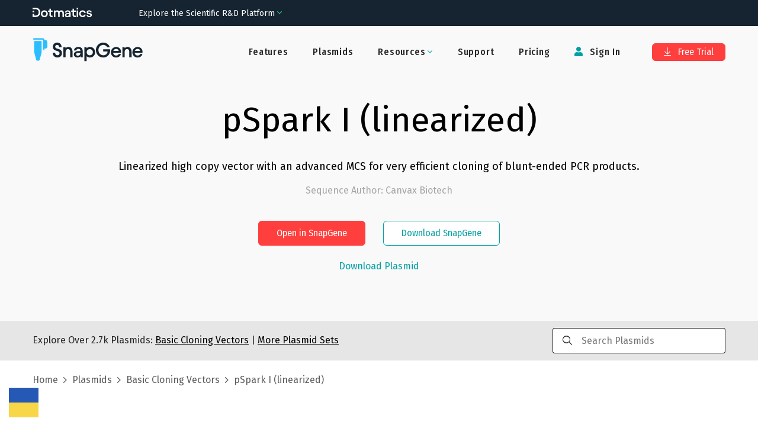

--- FILE ---
content_type: text/html; charset=utf-8
request_url: https://www.snapgene.com/plasmids/basic_cloning_vectors/pSpark_I_(linearized)?format=png
body_size: 30853
content:
<!DOCTYPE html><html lang="en-US" prefix="og: https://ogp.me/ns#"><head><meta charSet="utf-8"/><meta name="viewport" content="width=device-width"/><title>pSpark I (linearized) Sequence and Map</title><meta name="description" content="Linearized high copy vector with an advanced MCS for very efficient cloning of blunt-ended PCR products."/><meta property="og:title" content="pSpark I (linearized) Sequence and Map"/><meta property="og:description" content="Linearized high copy vector with an advanced MCS for very efficient cloning of blunt-ended PCR products."/><meta property="og:locale" content="en_US"/><meta property="og:type" content="article"/><meta property="og:url" content="https://www.snapgene.com/plasmids/basic_cloning_vectors/pSpark_I_(linearized)"/><meta property="og:image" content="https://cdn.snapgene.com/assets/19.4.32/assets/images/snapgene/plasmid-files/og-image.png"/><meta property="og:image:secure_url" content="https://cdn.snapgene.com/assets/19.4.32/assets/images/snapgene/plasmid-files/og-image.png"/><meta property="og:site_name" content="SnapGene"/><meta property="article:publisher" content="https://www.facebook.com/SnapGene"/><link rel="canonical" href="https://www.snapgene.com/plasmids/basic_cloning_vectors/pSpark_I_(linearized)"/><meta name="author" content="GSL Biotech LLC"/><meta name="twitter:title" content="pSpark I (linearized) Sequence and Map"/><meta name="twitter:description" content="Linearized high copy vector with an advanced MCS for very efficient cloning of blunt-ended PCR products."/><meta name="twitter:card" content="summary_large_image"/><meta name="twitter:site" content="@SnapGene"/><meta name="twitter:image" content="https://cdn.snapgene.com/assets/19.4.32/assets/images/snapgene/plasmid-files/og-image.png"/><meta name="twitter:creator" content="@SnapGene"/><meta name="robots" content="index,follow"/><meta name="next-head-count" content="22"/><script src="https://cdn.cookielaw.org/scripttemplates/otSDKStub.js" type="text/javascript" data-domain-script="ebbfba8c-86fb-4f8c-93ae-6c56d99e5383"></script><script type="text/javascript">function OptanonWrapper(){}</script><link rel="preconnect" href="https://dev.visualwebsiteoptimizer.com"/><script type="text/javascript" id="vwoCode">window._vwo_code||(function(){var account_id=587197,version=2.1,settings_tolerance=2000,hide_element='body',hide_element_style='opacity:0 !important;filter:alpha(opacity=0) !important;background:none !important',f=false,w=window,d=document,v=d.querySelector('#vwoCode'),cK='_vwo_'+account_id+'_settings',cc={};try{var c=JSON.parse(localStorage.getItem('_vwo_'+account_id+'_config'));cc=c&&typeof c==='object'?c:{}}catch(e){}var stT=cc.stT==='session'?w.sessionStorage:w.localStorage;code={nonce:v&&v.nonce,use_existing_jquery:function(){return typeof use_existing_jquery!=='undefined'?use_existing_jquery:undefined},library_tolerance:function(){return typeof library_tolerance!=='undefined'?library_tolerance:undefined},settings_tolerance:function(){return cc.sT||settings_tolerance},hide_element_style:function(){return'{'+(cc.hES||hide_element_style)+'}'},hide_element:function(){if(performance.getEntriesByName('first-contentful-paint')[0]){return''}return typeof cc.hE==='string'?cc.hE:hide_element},getVersion:function(){return version},finish:function(e){if(!f){f=true;var t=d.getElementById('_vis_opt_path_hides');if(t)t.parentNode.removeChild(t);if(e)(new Image).src='https://dev.visualwebsiteoptimizer.com/ee.gif?a='+account_id+e}},finished:function(){return f},addScript:function(e){var t=d.createElement('script');t.type='text/javascript';if(e.src){t.src=e.src}else{t.text=e.text}v&&t.setAttribute('nonce',v.nonce);d.getElementsByTagName('head')[0].appendChild(t)},load:function(e,t){var n=this.getSettings(),i=d.createElement('script'),r=this;t=t||{};if(n){i.textContent=n;d.getElementsByTagName('head')[0].appendChild(i);if(!w.VWO||VWO.caE){stT.removeItem(cK);r.load(e)}}else{var o=new XMLHttpRequest;o.open('GET',e,true);o.withCredentials=!t.dSC;o.responseType=t.responseType||'text';o.onload=function(){if(t.onloadCb){return t.onloadCb(o,e)}if(o.status===200||o.status===304){w._vwo_code.addScript({text:o.responseText})}else{w._vwo_code.finish('&e=loading_failure:'+e)}};o.onerror=function(){if(t.onerrorCb){return t.onerrorCb(e)}w._vwo_code.finish('&e=loading_failure:'+e)};o.send()}},getSettings:function(){try{var e=stT.getItem(cK);if(!e){return}e=JSON.parse(e);if(Date.now()>e.e){stT.removeItem(cK);return}return e.s}catch(e){return}},init:function(){if(d.URL.indexOf('__vwo_disable__')>-1)return;var e=this.settings_tolerance();w._vwo_settings_timer=setTimeout(function(){w._vwo_code.finish();stT.removeItem(cK)},e);var t;if(this.hide_element()!=='body'){t=d.createElement('style');var n=this.hide_element(),i=n?n+this.hide_element_style():'',r=d.getElementsByTagName('head')[0];t.setAttribute('id','_vis_opt_path_hides');v&&t.setAttribute('nonce',v.nonce);t.setAttribute('type','text/css');if(t.styleSheet)t.styleSheet.cssText=i;else t.appendChild(d.createTextNode(i));r.appendChild(t)}else{t=d.getElementsByTagName('head')[0];var i=d.createElement('div');i.style.cssText='z-index:2147483647!important;position:fixed!important;left:0!important;top:0!important;width:100%!important;height:100%!important;background:white!important;';i.setAttribute('id','_vis_opt_path_hides');i.classList.add('_vis_hide_layer');t.parentNode.insertBefore(i,t.nextSibling)}var o=window._vis_opt_url||d.URL,s='https://dev.visualwebsiteoptimizer.com/j.php?a='+account_id+'&u='+encodeURIComponent(o)+'&vn='+version;if(w.location.search.indexOf('_vwo_xhr')!==-1){this.addScript({src:s})}else{this.load(s+'&x=true')}}};w._vwo_code=code;code.init()})();(function(){var i=window;function t(){if(i._vwo_code){var e=t.hidingStyle=document.getElementById('_vis_opt_path_hides')||t.hidingStyle;if(!i._vwo_code.finished()&&!_vwo_code.libExecuted&&(!i.VWO||!VWO.dNR)){if(!document.getElementById('_vis_opt_path_hides')){document.getElementsByTagName('head')[0].appendChild(e)}requestAnimationFrame(t)}}}t()});</script><link rel="preconnect" href="//cdn.snapgene.com"/><link rel="preload" as="style" fetchPriority="high" href="https://cdn.snapgene.com/assets/19.4.32/styles.css"/><link href="https://cdn.snapgene.com/assets/19.4.32/styles.css" rel="stylesheet"/><link rel="apple-touch-icon" sizes="57x57" href="https://cdn.snapgene.com/assets/19.4.32/favicon/apple-icon-57x57.png"/><link rel="apple-touch-icon" sizes="60x60" href="https://cdn.snapgene.com/assets/19.4.32/favicon/apple-icon-60x60.png"/><link rel="apple-touch-icon" sizes="72x72" href="https://cdn.snapgene.com/assets/19.4.32/favicon/apple-icon-72x72.png"/><link rel="apple-touch-icon" sizes="76x76" href="https://cdn.snapgene.com/assets/19.4.32/favicon/apple-icon-76x76.png"/><link rel="apple-touch-icon" sizes="114x114" href="https://cdn.snapgene.com/assets/19.4.32/favicon/apple-icon-114x114.png"/><link rel="apple-touch-icon" sizes="120x120" href="https://cdn.snapgene.com/assets/19.4.32/favicon/apple-icon-120x120.png"/><link rel="apple-touch-icon" sizes="144x144" href="https://cdn.snapgene.com/assets/19.4.32/favicon/apple-icon-144x144.png"/><link rel="apple-touch-icon" sizes="152x152" href="https://cdn.snapgene.com/assets/19.4.32/favicon/apple-icon-152x152.png"/><link rel="apple-touch-icon" sizes="180x180" href="https://cdn.snapgene.com/assets/19.4.32/favicon/apple-icon-180x180.png"/><link rel="icon" type="image/png" sizes="192x192" href="https://cdn.snapgene.com/assets/19.4.32/favicon/android-icon-192x192.png"/><link rel="icon" type="image/png" sizes="32x32" href="https://cdn.snapgene.com/assets/19.4.32/favicon/favicon-32x32.png"/><link rel="icon" type="image/png" sizes="96x96" href="https://cdn.snapgene.com/assets/19.4.32/favicon/favicon-96x96.png"/><link rel="icon" type="image/png" sizes="16x16" href="https://cdn.snapgene.com/assets/19.4.32/favicon/favicon-16x16.png"/><link rel="manifest" href="https://cdn.snapgene.com/assets/19.4.32/favicon/manifest.json"/><meta name="msapplication-TileColor" content="#ffffff"/><meta name="msapplication-TileImage" content="https://cdn.snapgene.com/assets/19.4.32/favicon/ms-icon-144x144.png"/><meta name="theme-color" content="#ffffff"/><script type="text/javascript">(function(targets, names) {
							if (!/plasmids/.test(location.pathname)) return;
							function noop() {}
							function ensureFunc(v, fn) { return typeof v === "function" ? v : fn; }
							targets.forEach(function (target) {
								names.forEach(function (name) {
									target[name] = ensureFunc(target[name], noop); 
								});
							});
						})(
							[document, window],
							["branding_over", "branding_out", "branding_up", "enzyme_over", "enzyme_out", "enzyme_click", "feature_over", "feature_out", "feature_click", "primer_over", "primer_out", "ftrans_over", "ftrans_out", "ftrans_click", "primer_click"]
						);</script><script data-nscript="beforeInteractive">
							(function (environment, version, tokenCookie) {
								function getCookie(name) {
									return decodeURIComponent(
										(new RegExp("(?:;\s+)?" + name + "=([^;$]*)").exec(document.cookie) || [])[1] || ""
									);
								};

								function parseToken(token) {
									try {
										return JSON.parse(atob(token.split(".")[1]))
									} catch (e) { return null }
								}

								function getUser(payload) {
									return payload && {
										id: payload.customerID,
										email: payload.email
									}
								}

								var gtmData = {
									environment: environment,
									app: { name: "snapgene-nextjs", version: version },
									event: "Returned Page"
								};

								var user = getUser(parseToken(getCookie(tokenCookie)));

								if (user) gtmData.user = user;

								window.dataLayer = window.dataLayer || [];
								window.dataLayer.push(gtmData);
							})("production", "1.0.0_5192", "token");

							(function(w,d,s,l,i){w[l]=w[l]||[];w[l].push({'gtm.start':
							new Date().getTime(),event:'gtm.js'});var f=d.getElementsByTagName(s)[0],
							j=d.createElement(s),dl=l!='dataLayer'?'&l='+l:'';
							j.async=true;j.src='https://www.googletagmanager.com/gtm.js?id='+i+dl;
							f.parentNode.insertBefore(j,f);})(window,document,'script','dataLayer','GTM-KWJG7SJ');
						</script><link rel="preload" href="//cdn.snapgene.com/nextjs/1.0.0_5192/_next/static/css/95af3a9993a69408.css" as="style"/><link rel="stylesheet" href="//cdn.snapgene.com/nextjs/1.0.0_5192/_next/static/css/95af3a9993a69408.css" data-n-g=""/><noscript data-n-css=""></noscript><script defer="" nomodule="" src="//cdn.snapgene.com/nextjs/1.0.0_5192/_next/static/chunks/polyfills-42372ed130431b0a.js"></script><script src="//cdn.snapgene.com/nextjs/1.0.0_5192/_next/static/chunks/webpack-7f98a2f51c9c5534.js" defer=""></script><script src="//cdn.snapgene.com/nextjs/1.0.0_5192/_next/static/chunks/framework-c6ee5607585ef091.js" defer=""></script><script src="//cdn.snapgene.com/nextjs/1.0.0_5192/_next/static/chunks/main-58265f6f29a59ff4.js" defer=""></script><script src="//cdn.snapgene.com/nextjs/1.0.0_5192/_next/static/chunks/pages/_app-ae14576cacf6dfe5.js" defer=""></script><script src="//cdn.snapgene.com/nextjs/1.0.0_5192/_next/static/chunks/1604-5ff1727f053d1e49.js" defer=""></script><script src="//cdn.snapgene.com/nextjs/1.0.0_5192/_next/static/chunks/1690-1880ca135a4b875b.js" defer=""></script><script src="//cdn.snapgene.com/nextjs/1.0.0_5192/_next/static/chunks/8764-e140dd88ef1350d1.js" defer=""></script><script src="//cdn.snapgene.com/nextjs/1.0.0_5192/_next/static/chunks/4399-034579284eb8d117.js" defer=""></script><script src="//cdn.snapgene.com/nextjs/1.0.0_5192/_next/static/chunks/6365-50a1ff11dd7d89bb.js" defer=""></script><script src="//cdn.snapgene.com/nextjs/1.0.0_5192/_next/static/chunks/8868-86f89f7da739c99a.js" defer=""></script><script src="//cdn.snapgene.com/nextjs/1.0.0_5192/_next/static/chunks/9999-509658859f46eb13.js" defer=""></script><script src="//cdn.snapgene.com/nextjs/1.0.0_5192/_next/static/chunks/1848-a425c33cc39bb60c.js" defer=""></script><script src="//cdn.snapgene.com/nextjs/1.0.0_5192/_next/static/chunks/7550-5a81135e394a98c4.js" defer=""></script><script src="//cdn.snapgene.com/nextjs/1.0.0_5192/_next/static/chunks/4470-601336751fb7c227.js" defer=""></script><script src="//cdn.snapgene.com/nextjs/1.0.0_5192/_next/static/chunks/pages/plasmids/%5BsetID%5D/%5BplasmidID%5D-73edefbdde57b143.js" defer=""></script><script src="//cdn.snapgene.com/nextjs/1.0.0_5192/_next/static/O9AIUXlcf_DvNrPxQmnun/_buildManifest.js" defer=""></script><script src="//cdn.snapgene.com/nextjs/1.0.0_5192/_next/static/O9AIUXlcf_DvNrPxQmnun/_ssgManifest.js" defer=""></script></head><link rel="preconnect" href="https://fonts.googleapis.com"/><link rel="preconnect" href="https://fonts.gstatic.com" crossorigin=""/><link href="https://fonts.googleapis.com/css?family=Fira+Sans:300,300i,400,400i,500,500i,700,700i&amp;display=swap&amp;subset=latin-ext" rel="preload" as="style"/><link href="https://fonts.googleapis.com/css?family=Fira+Sans:300,300i,400,400i,500,500i,700,700i&amp;display=swap&amp;subset=latin-ext" rel="stylesheet"/><link href="https://fonts.googleapis.com/css?family=Fira+Sans+Condensed:400,500&amp;display=swap&amp;subset=latin-ext" rel="preload" as="style"/><link href="https://fonts.googleapis.com/css?family=Fira+Sans+Condensed:400,500&amp;display=swap&amp;subset=latin-ext" rel="stylesheet"/><body><div id="__next"><style>body{background-color: transparent}</style><header class="header header--hero header--border-none" role="banner"><div class="grid-container"><div class="grid-x grid-padding-x header__layout navbar"><div class="cell"><div class="grid-x align-items-center"><div class="cell large-shrink navbar__header"><div class="display-flex justify-content-between align-items-center"><div class="header__logo"><a href="/" data-qa-selector="header-logo" class="link--external logo-link"><img class="image logo" alt="SnapGene by Dotmatics" src="https://cdn.snapgene.com/assets/19.4.32/assets/images/snapgene/logo/logo-snapgene.svg"/></a></div><button type="button" class="navbar__toggle" data-toggle="toggleButton" data-target="#navbar"><span class="icon-bar"></span><span class="icon-bar"></span><span class="icon-bar"></span></button></div></div><div class="cell large-auto navbar__collapse" id="navbar"><div class="display-flex--lg justify-content-end--lg w-full--lg"><ul class="nav primary-nav nav-type-1 nav--inverted"><li class=""><a href="/features" data-qa-selector="features-H" class="nav__item-link">Features</a></li><li class=""><a href="/plasmids" data-qa-selector="plasmids-H" class="nav__item-link">Plasmids</a></li><li class="dropdown secondary-nav__item"><span class="dropdown-title nav__item-link"><span class=""><span class="dropdown-title__text">Resources</span><span class="dropdown-title__triangle"><i class="wrapper-icon wrapper-icon-angle-down text-color-2 m-0"></i></span></span></span><span class="dropdown-body dropdown-body--align-right bg-color-white"><ul class="dropdown-menu"><li class="dropdown-menu-item"><a href="/series/getting-started" data-qa-selector="getting-started" class="dropdown-menu-item-link">Getting Started</a></li><li class="dropdown-menu-item"><a href="/resources" data-qa-selector="snapgene-academy" class="dropdown-menu-item-link">SnapGene Academy</a></li><li class="dropdown-menu-item"><a href="https://support.snapgene.com/hc/en-us/categories/10304176221716" data-qa-selector="user-guides-header" class="dropdown-menu-item-link">User Guides</a></li></ul></span></li><li class=""><a href="https://support.snapgene.com/hc/en-us/" data-qa-selector="support-H" class="nav__item-link">Support</a></li><li class=""><a href="/pricing" data-qa-selector="pricing-H" class="nav__item-link">Pricing</a></li></ul><ul class="nav secondary-nav nav-type-1 nav--inverted"><li class="secondary-nav__item"><a data-qa-selector="sign-in-H" class="nav__item-link"><i class="wrapper-icon wrapper-icon-user"></i> <!-- -->Sign In</a></li><li class="secondary-nav__item secondary-nav__item-trial"><a href="/free-trial" type="button" data-qa-selector="free-trial-H" class="btn btn-primary btn-s"><i class="wrapper-icon wrapper-icon-arrow-to-bottom"></i> Free Trial</a></li></ul></div></div></div></div></div></div></header><main><div class="" role="main"><section class="section-hero section-hero-text-center section-hero-color-black--02"><div class="grid-container"><div class="grid-x"><div class="cell"><h1 class="heading section-hero__title">pSpark I (linearized)</h1><div class="section-hero__description">Linearized high copy vector with an advanced MCS for very efficient cloning of blunt-ended PCR products.</div><p class="section-hero__author">Sequence Author<!-- -->: <!-- -->Canvax Biotech</p><div class="grid-x grid-margin-x grid-margin-y justify-content-center section-hero__action"><div class="cell medium-shrink"><div class="grid-x grid-margin-x grid-margin-y justify-content-center"><div class="cell medium-shrink"><button type="button" class="btn btn-primary btn-s">Open in SnapGene</button></div><div class="cell medium-shrink"><a href="/snapgene-viewer" type="button" class="btn btn-outline2-secondary btn-s section-hero__button">Download SnapGene</a></div></div></div></div><div class="grid-x grid-margin-x grid-margin-y justify-content-center mt-2"><div class="cell medium-shrink text-center"><button type="button" target="_blank" class="link">Download Plasmid</button></div></div></div></div></div></section><section class="bg-color-black--10 py-3"><div class="grid-container"><div class="grid-x justify-content-center align-items-center"><div class="cell medium-9">Explore Over <!-- -->2.7k<!-- --> Plasmids:<!-- --> <a href="/plasmids/basic_cloning_vectors" class="link text-color-black text-color-3--hover text-underline"><span>Basic Cloning Vectors</span></a> <!-- -->|<!-- --> <a href="/plasmids" class="link text-color-black text-color-3--hover text-underline">More Plasmid Sets</a></div><div class="cell medium-3 searchbar-field"><div class="autocomplete"><div class="input-group autocomplete__field"><div class="input-group-prepend"><i class="wrapper-icon wrapper-icon-search"></i></div><input type="search" maxLength="250" class="field__input field__search" placeholder="Search Plasmids" value=""/></div><div class="autocomplete__dropdown"><span>No matches</span></div></div></div></div></div></section><section class="py-4"><div class="grid-container"><div class="grid-x"><div class="cell"><div class="breadcrumbs"><span class="breadcrumbs__item"><a href="/" class="link breadcrumbs__item-link">Home</a></span><span class="breadcrumbs__item"><a href="/plasmids" class="link breadcrumbs__item-link">Plasmids</a></span><span class="breadcrumbs__item"><a href="/plasmids/basic_cloning_vectors" class="link breadcrumbs__item-link"><span>Basic Cloning Vectors</span></a></span><span class="breadcrumbs__item">pSpark I (linearized)</span></div></div></div></div></section><section class="landing-simple-section"><div class="grid-container"><div class="grid-x"><div class="cell"><div class=""><a href="/plasmids/basic_cloning_vectors/pSpark_I_(linearized)?format=png" class="link">Show Static Map</a></div><div class="text-center container-map"><style>
svg.sg-map {
	height: 100%;
	width: 100%;
}

.tooltip_table {
	max-width: 359px;
	text-align: left;
	position: absolute;
	left: 0px;
	top: 0px;
	margin-left: auto;
	margin-right: auto;
	font: 11px Verdana, sans-serif !important;
	background-color: #FAFEC6 !important;
	border: 1px solid #A6A6A6;
	box-shadow: 1px 1px 8px #AAA;
	vertical-align: top;
	visibility: hidden;
	padding-top: 4px;
	padding-left: 4px;
	padding-right: 4px;
	padding-bottom: 4px;
	width: auto !important;
	overflow: visible !important;
}

.tooltip_table .tooltip_recog svg {
	display: block;
	max-width: 100%;
}

.line-placeholder {
	display: flex;
	width: 100%;
	align-items: center;
	justify-content: center;
}

@keyframes placeHolderShimmer {
	0% {
		background-position: -800px 0
	}
	100% {
		background-position: 800px 0
	}
}
  
.line-placeholder-loader {
	animation-duration: 2s;
	animation-fill-mode: forwards;
	animation-iteration-count: infinite;
	animation-name: placeHolderShimmer;
	animation-timing-function: linear;
	background-color: #E7E5E5;
	background: linear-gradient(to right, #E7E5E5 0%, #F9F8F8 30%, #E7E5E5 60%);
	background-size: 800px 17px;
	height: 17px;
	width: 70%;
	position: relative;
	border-radius: 6px;
}
</style><div class="viewport" id="map-content"></div><div class="my-20"><div id="sg-sequence-wrapper" style="width:100%"></div></div></div></div></div></div></section><section class="landing-simple-section bg-color-black--02"><div class="grid-container"><div class="grid-x"><div class="cell"><h2 class="heading landing-simple-section__title-v2 text-center mt-0 mb-0">Download <!-- -->pSpark I (linearized).dna<!-- --> file</h2><div class="grid-x"><div class="cell small-12 text-center mt-5"><button type="button" class="btn btn-primary btn-s m-3">Download Plasmid</button><button type="button" class="btn btn-outline2-secondary btn-s m-3">Open in SnapGene</button></div></div><div class="grid-x grid-margin-x grid-margin-y justify-content-center mt-7"><div class="cell small-12 medium-11 large-5 border-none bg-color-white px-10 py-5 card-block"><p class="justify-content-center--md text-xxl text-color-black text-weight--normal text-center"><img class="image mr-2 max-w-7" alt="" src="https://cdn.snapgene.com/assets/19.4.32/assets/images/snapgene/plasmid-details/snapgene.png"/>SnapGene</p><p class="text-l text-center">SnapGene is the easiest way to plan, visualize and document your everyday molecular biology procedures</p><ul class="ul ul-default mb-15"><li class="li">Fast accurate construct design for all major molecular cloning techniques</li><li class="li">Validate sequenced constructs using powerful alignment tools</li><li class="li">Customize plasmid maps with flexible annotation and visualization controls</li><li class="li">Automatically generate a rich graphical history of every edit and procedure</li></ul><div class="grid-x"><div class="cell small-12 text-center"><a href="/free-trial" type="button" class="btn btn-outline2-secondary btn-s mt-3 width-100">Download SnapGene</a></div></div></div><div class="cell small-12 medium-11 large-5 border-none bg-color-white px-10 py-5 card-block"><p class="justify-content-center--md text-xxl text-color-black text-weight--normal text-center"><img class="image mr-2 max-w-7" alt="" src="https://cdn.snapgene.com/assets/19.4.32/assets/images/snapgene/plasmid-details/snapgene-viewer.png"/>SnapGene Viewer</p><p class="text-l text-center">SnapGene Viewer is free software that allows molecular biologists to create, browse, and share richly annotated sequence files.</p><ul class="ul ul-default mb-27"><li class="li">Gain unparalleled visibility of your plasmids, DNA and protein sequences</li><li class="li">Annotate features on your plasmids using the curated feature database</li><li class="li">Store, search, and share your sequences, files and maps</li></ul><div class="grid-x"><div class="cell small-12 text-center"><a href="/snapgene-viewer" type="button" class="btn btn-outline2-secondary btn-s mt-3 width-100">Download SnapGene Viewer</a></div></div></div></div></div></div></div></section><section class="landing-simple-section"><div class="grid-container"><div class="grid-x"><div class="cell"><h2 class="heading landing-simple-section__title-v2 text-center mt-0 mb-10">Individual Sequences &amp; Maps</h2><div class="grid-x grid-margin-x"><div class="cell medium-3"><a href="/plasmids/basic_cloning_vectors/BlueScribe" class="link">BlueScribe</a></div><div class="cell medium-3"><a href="/plasmids/basic_cloning_vectors/pEASY-T1_Simple_(linearized)" class="link">pEASY-T1 Simple (linearized)</a></div><div class="cell medium-3"><a href="/plasmids/basic_cloning_vectors/pJW168" class="link">pJW168</a></div><div class="cell medium-3"><a href="/plasmids/basic_cloning_vectors/pSMART_HCKan_(linearized)" class="link">pSMART HCKan (linearized)</a></div></div><div class="grid-x grid-margin-x"><div class="cell medium-3"><a href="/plasmids/basic_cloning_vectors/CAG_promoter" class="link">CAG promoter</a></div><div class="cell medium-3"><a href="/plasmids/basic_cloning_vectors/pEASY-T3_(linearized)" class="link">pEASY-T3 (linearized)</a></div><div class="cell medium-3"><a href="/plasmids/basic_cloning_vectors/pKF_18k-2" class="link">pKF 18k-2</a></div><div class="cell medium-3"><a href="/plasmids/basic_cloning_vectors/pSMART_LCAmp" class="link">pSMART LCAmp</a></div></div><div class="grid-x grid-margin-x"><div class="cell medium-3"><a href="/plasmids/basic_cloning_vectors/chicken_beta-actin_promoter" class="link">chicken beta-actin promoter</a></div><div class="cell medium-3"><a href="/plasmids/basic_cloning_vectors/pEASY-T5_Zero_(linearized)" class="link">pEASY-T5 Zero (linearized)</a></div><div class="cell medium-3"><a href="/plasmids/basic_cloning_vectors/pKF_19k-2" class="link">pKF 19k-2</a></div><div class="cell medium-3"><a href="/plasmids/basic_cloning_vectors/pSMART_LCAmp_(linearized)" class="link">pSMART LCAmp (linearized)</a></div></div><div class="grid-x grid-margin-x"><div class="cell medium-3"><a href="/plasmids/basic_cloning_vectors/CLIP-tag" class="link">CLIP-tag</a></div><div class="cell medium-3"><a href="/plasmids/basic_cloning_vectors/pEX-1" class="link">pEX-1</a></div><div class="cell medium-3"><a href="/plasmids/basic_cloning_vectors/pKOV" class="link">pKOV</a></div><div class="cell medium-3"><a href="/plasmids/basic_cloning_vectors/pSMART_LCKan" class="link">pSMART LCKan</a></div></div><div class="grid-x grid-margin-x"><div class="cell medium-3"><a href="/plasmids/basic_cloning_vectors/CMV_promoter" class="link">CMV promoter</a></div><div class="cell medium-3"><a href="/plasmids/basic_cloning_vectors/pEX-A" class="link">pEX-A</a></div><div class="cell medium-3"><a href="/plasmids/basic_cloning_vectors/pLATE11_(linearized)" class="link">pLATE11 (linearized)</a></div><div class="cell medium-3"><a href="/plasmids/basic_cloning_vectors/pSMART_LCKan_(linearized)" class="link">pSMART LCKan (linearized)</a></div></div><div class="grid-x grid-margin-x"><div class="cell medium-3"><a href="/plasmids/basic_cloning_vectors/GAL1_promoter" class="link">GAL1 promoter</a></div><div class="cell medium-3"><a href="/plasmids/basic_cloning_vectors/pEX-C-GST" class="link">pEX-C-GST</a></div><div class="cell medium-3"><a href="/plasmids/basic_cloning_vectors/pLATE31_(linearized)" class="link">pLATE31 (linearized)</a></div><div class="cell medium-3"><a href="/plasmids/basic_cloning_vectors/pSP64_Poly(A)" class="link">pSP64 Poly(A)</a></div></div><div class="grid-x grid-margin-x"><div class="cell medium-3"><a href="/plasmids/basic_cloning_vectors/GST" class="link">GST</a></div><div class="cell medium-3"><a href="/plasmids/basic_cloning_vectors/pEX-C-His" class="link">pEX-C-His</a></div><div class="cell medium-3"><a href="/plasmids/basic_cloning_vectors/pLATE51_(linearized)" class="link">pLATE51 (linearized)</a></div><div class="cell medium-3"><a href="/plasmids/basic_cloning_vectors/pSP72" class="link">pSP72</a></div></div><div class="grid-x grid-margin-x"><div class="cell medium-3"><a href="/plasmids/basic_cloning_vectors/HaloTag" class="link">HaloTag</a></div><div class="cell medium-3"><a href="/plasmids/basic_cloning_vectors/pEX-K" class="link">pEX-K</a></div><div class="cell medium-3"><a href="/plasmids/basic_cloning_vectors/pLATE52_(linearized)" class="link">pLATE52 (linearized)</a></div><div class="cell medium-3"><a href="/plasmids/basic_cloning_vectors/pSP73" class="link">pSP73</a></div></div><div class="grid-x grid-margin-x"><div class="cell medium-3"><a href="/plasmids/basic_cloning_vectors/HSV_TK_promoter" class="link">HSV TK promoter</a></div><div class="cell medium-3"><a href="/plasmids/basic_cloning_vectors/pEX-N-GST" class="link">pEX-N-GST</a></div><div class="cell medium-3"><a href="/plasmids/basic_cloning_vectors/pLEXX-AK" class="link">pLEXX-AK</a></div><div class="cell medium-3"><a href="/plasmids/basic_cloning_vectors/pSpark_Done_(linearized)" class="link">pSpark Done (linearized)</a></div></div><div class="grid-x grid-margin-x"><div class="cell medium-3"><a href="/plasmids/basic_cloning_vectors/lac_operator" class="link">lac operator</a></div><div class="cell medium-3"><a href="/plasmids/basic_cloning_vectors/pEX-N-His" class="link">pEX-N-His</a></div><div class="cell medium-3"><a href="/plasmids/basic_cloning_vectors/pLPS-B_(linearized)" class="link">pLPS-B (linearized)</a></div><div class="cell medium-3"><a href="/plasmids/basic_cloning_vectors/pSpark_I_(linearized)" class="link text-color-red">pSpark I (linearized)</a></div></div><div class="grid-x grid-margin-x"><div class="cell medium-3"><a href="/plasmids/basic_cloning_vectors/lac_promoter" class="link">lac promoter</a></div><div class="cell medium-3"><a href="/plasmids/basic_cloning_vectors/pEX-N-His-GST" class="link">pEX-N-His-GST</a></div><div class="cell medium-3"><a href="/plasmids/basic_cloning_vectors/pMAL-c5E" class="link">pMAL-c5E</a></div><div class="cell medium-3"><a href="/plasmids/basic_cloning_vectors/pSpark_II_(linearized)" class="link">pSpark II (linearized)</a></div></div><div class="grid-x grid-margin-x"><div class="cell medium-3"><a href="/plasmids/basic_cloning_vectors/lac_UV5_promoter" class="link">lac UV5 promoter</a></div><div class="cell medium-3"><a href="/plasmids/basic_cloning_vectors/pEX1" class="link">pEX1</a></div><div class="cell medium-3"><a href="/plasmids/basic_cloning_vectors/pMAL-c5G" class="link">pMAL-c5G</a></div><div class="cell medium-3"><a href="/plasmids/basic_cloning_vectors/pSpark_III_(linearized)" class="link">pSpark III (linearized)</a></div></div><div class="grid-x grid-margin-x"><div class="cell medium-3"><a href="/plasmids/basic_cloning_vectors/lacZ" class="link">lacZ</a></div><div class="cell medium-3"><a href="/plasmids/basic_cloning_vectors/pEX2" class="link">pEX2</a></div><div class="cell medium-3"><a href="/plasmids/basic_cloning_vectors/pMAL-c5X" class="link">pMAL-c5X</a></div><div class="cell medium-3"><a href="/plasmids/basic_cloning_vectors/pSpark_IV_(linearized)" class="link">pSpark IV (linearized)</a></div></div><div class="grid-x grid-margin-x"><div class="cell medium-3"><a href="/plasmids/basic_cloning_vectors/lambda" class="link">lambda</a></div><div class="cell medium-3"><a href="/plasmids/basic_cloning_vectors/pEX3" class="link">pEX3</a></div><div class="cell medium-3"><a href="/plasmids/basic_cloning_vectors/pMAL-c5X-His" class="link">pMAL-c5X-His</a></div><div class="cell medium-3"><a href="/plasmids/basic_cloning_vectors/pSpark_V_(linearized)" class="link">pSpark V (linearized)</a></div></div><div class="grid-x grid-margin-x"><div class="cell medium-3"><a href="/plasmids/basic_cloning_vectors/LITMUS28" class="link">LITMUS28</a></div><div class="cell medium-3"><a href="/plasmids/basic_cloning_vectors/pEZSeq-Amp" class="link">pEZSeq-Amp</a></div><div class="cell medium-3"><a href="/plasmids/basic_cloning_vectors/pMAL-c6T" class="link">pMAL-c6T</a></div><div class="cell medium-3"><a href="/plasmids/basic_cloning_vectors/pSpot1" class="link">pSpot1</a></div></div><div class="grid-x grid-margin-x"><div class="cell medium-3"><a href="/plasmids/basic_cloning_vectors/LITMUS28i" class="link">LITMUS28i</a></div><div class="cell medium-3"><a href="/plasmids/basic_cloning_vectors/pEZSeq-Amp_(linearized)" class="link">pEZSeq-Amp (linearized)</a></div><div class="cell medium-3"><a href="/plasmids/basic_cloning_vectors/pMAL-p5E" class="link">pMAL-p5E</a></div><div class="cell medium-3"><a href="/plasmids/basic_cloning_vectors/pSpot2" class="link">pSpot2</a></div></div><div class="grid-x grid-margin-x"><div class="cell medium-3"><a href="/plasmids/basic_cloning_vectors/LITMUS29" class="link">LITMUS29</a></div><div class="cell medium-3"><a href="/plasmids/basic_cloning_vectors/pEZSeq-Kan" class="link">pEZSeq-Kan</a></div><div class="cell medium-3"><a href="/plasmids/basic_cloning_vectors/pMAL-p5G" class="link">pMAL-p5G</a></div><div class="cell medium-3"><a href="/plasmids/basic_cloning_vectors/pSpot3" class="link">pSpot3</a></div></div><div class="grid-x grid-margin-x"><div class="cell medium-3"><a href="/plasmids/basic_cloning_vectors/LITMUS38" class="link">LITMUS38</a></div><div class="cell medium-3"><a href="/plasmids/basic_cloning_vectors/pEZSeq-Kan_(linearized)" class="link">pEZSeq-Kan (linearized)</a></div><div class="cell medium-3"><a href="/plasmids/basic_cloning_vectors/pMAL-p5X" class="link">pMAL-p5X</a></div><div class="cell medium-3"><a href="/plasmids/basic_cloning_vectors/pSpot4" class="link">pSpot4</a></div></div><div class="grid-x grid-margin-x"><div class="cell medium-3"><a href="/plasmids/basic_cloning_vectors/LITMUS38i" class="link">LITMUS38i</a></div><div class="cell medium-3"><a href="/plasmids/basic_cloning_vectors/pEZ_BAC" class="link">pEZ BAC</a></div><div class="cell medium-3"><a href="/plasmids/basic_cloning_vectors/pMCS5" class="link">pMCS5</a></div><div class="cell medium-3"><a href="/plasmids/basic_cloning_vectors/pSTBlue-1" class="link">pSTBlue-1</a></div></div><div class="grid-x grid-margin-x"><div class="cell medium-3"><a href="/plasmids/basic_cloning_vectors/LITMUS39" class="link">LITMUS39</a></div><div class="cell medium-3"><a href="/plasmids/basic_cloning_vectors/pEZ_BAC_(BamHI_linearized)" class="link">pEZ BAC (BamHI linearized)</a></div><div class="cell medium-3"><a href="/plasmids/basic_cloning_vectors/pMiniT" class="link">pMiniT</a></div><div class="cell medium-3"><a href="/plasmids/basic_cloning_vectors/pSTV28" class="link">pSTV28</a></div></div><div class="grid-x grid-margin-x"><div class="cell medium-3"><a href="/plasmids/basic_cloning_vectors/M13mp18" class="link">M13mp18</a></div><div class="cell medium-3"><a href="/plasmids/basic_cloning_vectors/pEZ_BAC_(HpaI_linearized)" class="link">pEZ BAC (HpaI linearized)</a></div><div class="cell medium-3"><a href="/plasmids/basic_cloning_vectors/pMiniT_(linearized)" class="link">pMiniT (linearized)</a></div><div class="cell medium-3"><a href="/plasmids/basic_cloning_vectors/pSTV29" class="link">pSTV29</a></div></div><div class="grid-x grid-margin-x"><div class="cell medium-3"><a href="/plasmids/basic_cloning_vectors/M13mp19" class="link">M13mp19</a></div><div class="cell medium-3"><a href="/plasmids/basic_cloning_vectors/pF1A_T7" class="link">pF1A T7</a></div><div class="cell medium-3"><a href="/plasmids/basic_cloning_vectors/pMiniT_2.0" class="link">pMiniT 2.0</a></div><div class="cell medium-3"><a href="/plasmids/basic_cloning_vectors/pT7Blue" class="link">pT7Blue</a></div></div><div class="grid-x grid-margin-x"><div class="cell medium-3"><a href="/plasmids/basic_cloning_vectors/MBP" class="link">MBP</a></div><div class="cell medium-3"><a href="/plasmids/basic_cloning_vectors/pF1K_T7" class="link">pF1K T7</a></div><div class="cell medium-3"><a href="/plasmids/basic_cloning_vectors/pMiniT_2.0_(linearized)" class="link">pMiniT 2.0 (linearized)</a></div><div class="cell medium-3"><a href="/plasmids/basic_cloning_vectors/pT7Blue-2" class="link">pT7Blue-2</a></div></div><div class="grid-x grid-margin-x"><div class="cell medium-3"><a href="/plasmids/basic_cloning_vectors/pACYC177" class="link">pACYC177</a></div><div class="cell medium-3"><a href="/plasmids/basic_cloning_vectors/pF25A_ICE_T7" class="link">pF25A ICE T7</a></div><div class="cell medium-3"><a href="/plasmids/basic_cloning_vectors/pMMB190" class="link">pMMB190</a></div><div class="cell medium-3"><a href="/plasmids/basic_cloning_vectors/pT7Blue-3" class="link">pT7Blue-3</a></div></div><div class="grid-x grid-margin-x"><div class="cell medium-3"><a href="/plasmids/basic_cloning_vectors/pACYC184" class="link">pACYC184</a></div><div class="cell medium-3"><a href="/plasmids/basic_cloning_vectors/pF25K_ICE_T7" class="link">pF25K ICE T7</a></div><div class="cell medium-3"><a href="/plasmids/basic_cloning_vectors/pMMB206" class="link">pMMB206</a></div><div class="cell medium-3"><a href="/plasmids/basic_cloning_vectors/pT7CFE1-CFtag" class="link">pT7CFE1-CFtag</a></div></div><div class="grid-x grid-margin-x"><div class="cell medium-3"><a href="/plasmids/basic_cloning_vectors/pAN7-1" class="link">pAN7-1</a></div><div class="cell medium-3"><a href="/plasmids/basic_cloning_vectors/pF3A_WG_(BYDV)" class="link">pF3A WG (BYDV)</a></div><div class="cell medium-3"><a href="/plasmids/basic_cloning_vectors/pMMB207" class="link">pMMB207</a></div><div class="cell medium-3"><a href="/plasmids/basic_cloning_vectors/pT7CFE1-CGFP-HA-His" class="link">pT7CFE1-CGFP-HA-His</a></div></div><div class="grid-x grid-margin-x"><div class="cell medium-3"><a href="/plasmids/basic_cloning_vectors/pANT7_cGST" class="link">pANT7_cGST</a></div><div class="cell medium-3"><a href="/plasmids/basic_cloning_vectors/pF3K_WG_(BYDV)" class="link">pF3K WG (BYDV)</a></div><div class="cell medium-3"><a href="/plasmids/basic_cloning_vectors/pMMB208" class="link">pMMB208</a></div><div class="cell medium-3"><a href="/plasmids/basic_cloning_vectors/pT7CFE1-CGST-HA-His" class="link">pT7CFE1-CGST-HA-His</a></div></div><div class="grid-x grid-margin-x"><div class="cell medium-3"><a href="/plasmids/basic_cloning_vectors/pANT7_nHA" class="link">pANT7_nHA</a></div><div class="cell medium-3"><a href="/plasmids/basic_cloning_vectors/pFC20A_HaloTag_T7_SP6" class="link">pFC20A HaloTag T7 SP6</a></div><div class="cell medium-3"><a href="/plasmids/basic_cloning_vectors/pMMB66EH" class="link">pMMB66EH</a></div><div class="cell medium-3"><a href="/plasmids/basic_cloning_vectors/pT7CFE1-CHA" class="link">pT7CFE1-CHA</a></div></div><div class="grid-x grid-margin-x"><div class="cell medium-3"><a href="/plasmids/basic_cloning_vectors/pAUR316" class="link">pAUR316</a></div><div class="cell medium-3"><a href="/plasmids/basic_cloning_vectors/pFC20K_HaloTag_T7_SP6" class="link">pFC20K HaloTag T7 SP6</a></div><div class="cell medium-3"><a href="/plasmids/basic_cloning_vectors/pMMB66HE" class="link">pMMB66HE</a></div><div class="cell medium-3"><a href="/plasmids/basic_cloning_vectors/pT7CFE1-CHis" class="link">pT7CFE1-CHis</a></div></div><div class="grid-x grid-margin-x"><div class="cell medium-3"><a href="/plasmids/basic_cloning_vectors/pBC_KS(%2B)" class="link">pBC KS(+)</a></div><div class="cell medium-3"><a href="/plasmids/basic_cloning_vectors/pFC30A_His6HaloTag_T7" class="link">pFC30A His6HaloTag T7</a></div><div class="cell medium-3"><a href="/plasmids/basic_cloning_vectors/pMMB67EH" class="link">pMMB67EH</a></div><div class="cell medium-3"><a href="/plasmids/basic_cloning_vectors/pT7CFE1-CMyc" class="link">pT7CFE1-CMyc</a></div></div><div class="grid-x grid-margin-x"><div class="cell medium-3"><a href="/plasmids/basic_cloning_vectors/pBC_KS(-)" class="link">pBC KS(-)</a></div><div class="cell medium-3"><a href="/plasmids/basic_cloning_vectors/pFC30K_His6HaloTag_T7" class="link">pFC30K His6HaloTag T7</a></div><div class="cell medium-3"><a href="/plasmids/basic_cloning_vectors/pMMB67HE" class="link">pMMB67HE</a></div><div class="cell medium-3"><a href="/plasmids/basic_cloning_vectors/pT7CFE1-NFtag" class="link">pT7CFE1-NFtag</a></div></div><div class="grid-x grid-margin-x"><div class="cell medium-3"><a href="/plasmids/basic_cloning_vectors/pBC_SK(%2B)" class="link">pBC SK(+)</a></div><div class="cell medium-3"><a href="/plasmids/basic_cloning_vectors/pFC7A_(HQ)" class="link">pFC7A (HQ)</a></div><div class="cell medium-3"><a href="/plasmids/basic_cloning_vectors/pNEB193" class="link">pNEB193</a></div><div class="cell medium-3"><a href="/plasmids/basic_cloning_vectors/pT7CFE1-NHA" class="link">pT7CFE1-NHA</a></div></div><div class="grid-x grid-margin-x"><div class="cell medium-3"><a href="/plasmids/basic_cloning_vectors/pBC_SK(-)" class="link">pBC SK(-)</a></div><div class="cell medium-3"><a href="/plasmids/basic_cloning_vectors/pFC7K_(HQ)" class="link">pFC7K (HQ)</a></div><div class="cell medium-3"><a href="/plasmids/basic_cloning_vectors/pNEB206A_(linearized)" class="link">pNEB206A (linearized)</a></div><div class="cell medium-3"><a href="/plasmids/basic_cloning_vectors/pT7CFE1-NHA-CHis" class="link">pT7CFE1-NHA-CHis</a></div></div><div class="grid-x grid-margin-x"><div class="cell medium-3"><a href="/plasmids/basic_cloning_vectors/pBeloBAC11" class="link">pBeloBAC11</a></div><div class="cell medium-3"><a href="/plasmids/basic_cloning_vectors/pFN18A_HaloTag_T7" class="link">pFN18A HaloTag T7</a></div><div class="cell medium-3"><a href="/plasmids/basic_cloning_vectors/pOSIP-CH" class="link">pOSIP-CH</a></div><div class="cell medium-3"><a href="/plasmids/basic_cloning_vectors/pT7CFE1-NHis" class="link">pT7CFE1-NHis</a></div></div><div class="grid-x grid-margin-x"><div class="cell medium-3"><a href="/plasmids/basic_cloning_vectors/pBluescript_II_KS(%2B)" class="link">pBluescript II KS(+)</a></div><div class="cell medium-3"><a href="/plasmids/basic_cloning_vectors/pFN18K_HaloTag_T7" class="link">pFN18K HaloTag T7</a></div><div class="cell medium-3"><a href="/plasmids/basic_cloning_vectors/pOSIP-CO" class="link">pOSIP-CO</a></div><div class="cell medium-3"><a href="/plasmids/basic_cloning_vectors/pT7CFE1-NHis-GST" class="link">pT7CFE1-NHis-GST</a></div></div><div class="grid-x grid-margin-x"><div class="cell medium-3"><a href="/plasmids/basic_cloning_vectors/pBluescript_II_KS(-)" class="link">pBluescript II KS(-)</a></div><div class="cell medium-3"><a href="/plasmids/basic_cloning_vectors/pFN19A_HaloTag_T7_SP6" class="link">pFN19A HaloTag T7 SP6</a></div><div class="cell medium-3"><a href="/plasmids/basic_cloning_vectors/pOSIP-CT" class="link">pOSIP-CT</a></div><div class="cell medium-3"><a href="/plasmids/basic_cloning_vectors/pT7CFE1-NHis-GST-CHA" class="link">pT7CFE1-NHis-GST-CHA</a></div></div><div class="grid-x grid-margin-x"><div class="cell medium-3"><a href="/plasmids/basic_cloning_vectors/pBluescript_II_SK(%2B)" class="link">pBluescript II SK(+)</a></div><div class="cell medium-3"><a href="/plasmids/basic_cloning_vectors/pFN19K_HaloTag_T7_SP6" class="link">pFN19K HaloTag T7 SP6</a></div><div class="cell medium-3"><a href="/plasmids/basic_cloning_vectors/pOSIP-KC" class="link">pOSIP-KC</a></div><div class="cell medium-3"><a href="/plasmids/basic_cloning_vectors/pT7CFE1-NMyc" class="link">pT7CFE1-NMyc</a></div></div><div class="grid-x grid-margin-x"><div class="cell medium-3"><a href="/plasmids/basic_cloning_vectors/pBluescript_II_SK(-)" class="link">pBluescript II SK(-)</a></div><div class="cell medium-3"><a href="/plasmids/basic_cloning_vectors/pFN29A_His6HaloTag_T7" class="link">pFN29A His6HaloTag T7</a></div><div class="cell medium-3"><a href="/plasmids/basic_cloning_vectors/pOSIP-KH" class="link">pOSIP-KH</a></div><div class="cell medium-3"><a href="/plasmids/basic_cloning_vectors/pTOP_Blunt_V2_(linearized)" class="link">pTOP Blunt V2 (linearized)</a></div></div><div class="grid-x grid-margin-x"><div class="cell medium-3"><a href="/plasmids/basic_cloning_vectors/pBluescript_KS(%2B)" class="link">pBluescript KS(+)</a></div><div class="cell medium-3"><a href="/plasmids/basic_cloning_vectors/pFN29K_His6HaloTag_T7" class="link">pFN29K His6HaloTag T7</a></div><div class="cell medium-3"><a href="/plasmids/basic_cloning_vectors/pOSIP-KL" class="link">pOSIP-KL</a></div><div class="cell medium-3"><a href="/plasmids/basic_cloning_vectors/pTrcHis_A" class="link">pTrcHis A</a></div></div><div class="grid-x grid-margin-x"><div class="cell medium-3"><a href="/plasmids/basic_cloning_vectors/pBluescript_KS(-)" class="link">pBluescript KS(-)</a></div><div class="cell medium-3"><a href="/plasmids/basic_cloning_vectors/pFN2A_(GST)" class="link">pFN2A (GST)</a></div><div class="cell medium-3"><a href="/plasmids/basic_cloning_vectors/pOSIP-KO" class="link">pOSIP-KO</a></div><div class="cell medium-3"><a href="/plasmids/basic_cloning_vectors/pTrcHis_B" class="link">pTrcHis B</a></div></div><div class="grid-x grid-margin-x"><div class="cell medium-3"><a href="/plasmids/basic_cloning_vectors/pBluescript_SK(%2B)" class="link">pBluescript SK(+)</a></div><div class="cell medium-3"><a href="/plasmids/basic_cloning_vectors/pFN2K_(GST)" class="link">pFN2K (GST)</a></div><div class="cell medium-3"><a href="/plasmids/basic_cloning_vectors/pOSIP-KP" class="link">pOSIP-KP</a></div><div class="cell medium-3"><a href="/plasmids/basic_cloning_vectors/pTrcHis_C" class="link">pTrcHis C</a></div></div><div class="grid-x grid-margin-x"><div class="cell medium-3"><a href="/plasmids/basic_cloning_vectors/pBluescript_SK(-)" class="link">pBluescript SK(-)</a></div><div class="cell medium-3"><a href="/plasmids/basic_cloning_vectors/pFN6A_(HQ)" class="link">pFN6A (HQ)</a></div><div class="cell medium-3"><a href="/plasmids/basic_cloning_vectors/pOSIP-KT" class="link">pOSIP-KT</a></div><div class="cell medium-3"><a href="/plasmids/basic_cloning_vectors/pTrcHis2_A" class="link">pTrcHis2 A</a></div></div><div class="grid-x grid-margin-x"><div class="cell medium-3"><a href="/plasmids/basic_cloning_vectors/pBR322" class="link">pBR322</a></div><div class="cell medium-3"><a href="/plasmids/basic_cloning_vectors/pFN6K_(HQ)" class="link">pFN6K (HQ)</a></div><div class="cell medium-3"><a href="/plasmids/basic_cloning_vectors/pOSIP-TH" class="link">pOSIP-TH</a></div><div class="cell medium-3"><a href="/plasmids/basic_cloning_vectors/pTrcHis2_B" class="link">pTrcHis2 B</a></div></div><div class="grid-x grid-margin-x"><div class="cell medium-3"><a href="/plasmids/basic_cloning_vectors/pBS_KS(%2B)" class="link">pBS KS(+)</a></div><div class="cell medium-3"><a href="/plasmids/basic_cloning_vectors/pGEM-11Zf(%2B)" class="link">pGEM-11Zf(+)</a></div><div class="cell medium-3"><a href="/plasmids/basic_cloning_vectors/pOSIP-TO" class="link">pOSIP-TO</a></div><div class="cell medium-3"><a href="/plasmids/basic_cloning_vectors/pTrcHis2_C" class="link">pTrcHis2 C</a></div></div><div class="grid-x grid-margin-x"><div class="cell medium-3"><a href="/plasmids/basic_cloning_vectors/pBS_KS(-)" class="link">pBS KS(-)</a></div><div class="cell medium-3"><a href="/plasmids/basic_cloning_vectors/pGEM-11Zf(-)" class="link">pGEM-11Zf(-)</a></div><div class="cell medium-3"><a href="/plasmids/basic_cloning_vectors/pOSIP-TT" class="link">pOSIP-TT</a></div><div class="cell medium-3"><a href="/plasmids/basic_cloning_vectors/pTV_118N" class="link">pTV 118N</a></div></div><div class="grid-x grid-margin-x"><div class="cell medium-3"><a href="/plasmids/basic_cloning_vectors/pBS_SK(%2B)" class="link">pBS SK(+)</a></div><div class="cell medium-3"><a href="/plasmids/basic_cloning_vectors/pGEM-3Z" class="link">pGEM-3Z</a></div><div class="cell medium-3"><a href="/plasmids/basic_cloning_vectors/pPCR-Script_Amp_SK(%2B)" class="link">pPCR-Script Amp SK(+)</a></div><div class="cell medium-3"><a href="/plasmids/basic_cloning_vectors/pTWV228" class="link">pTWV228</a></div></div><div class="grid-x grid-margin-x"><div class="cell medium-3"><a href="/plasmids/basic_cloning_vectors/pBS_SK(-)" class="link">pBS SK(-)</a></div><div class="cell medium-3"><a href="/plasmids/basic_cloning_vectors/pGEM-3Zf(%2B)" class="link">pGEM-3Zf(+)</a></div><div class="cell medium-3"><a href="/plasmids/basic_cloning_vectors/pPCR-Script_Cam_SK(%2B)" class="link">pPCR-Script Cam SK(+)</a></div><div class="cell medium-3"><a href="/plasmids/basic_cloning_vectors/pTXB1" class="link">pTXB1</a></div></div><div class="grid-x grid-margin-x"><div class="cell medium-3"><a href="/plasmids/basic_cloning_vectors/pBS(%2B)" class="link">pBS(+)</a></div><div class="cell medium-3"><a href="/plasmids/basic_cloning_vectors/pGEM-3Zf(-)" class="link">pGEM-3Zf(-)</a></div><div class="cell medium-3"><a href="/plasmids/basic_cloning_vectors/pPTR_I" class="link">pPTR I</a></div><div class="cell medium-3"><a href="/plasmids/basic_cloning_vectors/pTYB21" class="link">pTYB21</a></div></div><div class="grid-x grid-margin-x"><div class="cell medium-3"><a href="/plasmids/basic_cloning_vectors/pBS(-)" class="link">pBS(-)</a></div><div class="cell medium-3"><a href="/plasmids/basic_cloning_vectors/pGEM-4Z" class="link">pGEM-4Z</a></div><div class="cell medium-3"><a href="/plasmids/basic_cloning_vectors/pPTR_II" class="link">pPTR II</a></div><div class="cell medium-3"><a href="/plasmids/basic_cloning_vectors/pType_IIs" class="link">pType IIs</a></div></div><div class="grid-x grid-margin-x"><div class="cell medium-3"><a href="/plasmids/basic_cloning_vectors/pBSK(%2B)_Simple-Amp" class="link">pBSK(+) Simple-Amp</a></div><div class="cell medium-3"><a href="/plasmids/basic_cloning_vectors/pGEM-5Zf(%2B)" class="link">pGEM-5Zf(+)</a></div><div class="cell medium-3"><a href="/plasmids/basic_cloning_vectors/pQLinkG2" class="link">pQLinkG2</a></div><div class="cell medium-3"><a href="/plasmids/basic_cloning_vectors/pTZ19R" class="link">pTZ19R</a></div></div><div class="grid-x grid-margin-x"><div class="cell medium-3"><a href="/plasmids/basic_cloning_vectors/pBSK(%2B)_Simple-Kan" class="link">pBSK(+) Simple-Kan</a></div><div class="cell medium-3"><a href="/plasmids/basic_cloning_vectors/pGEM-7Zf(%2B)" class="link">pGEM-7Zf(+)</a></div><div class="cell medium-3"><a href="/plasmids/basic_cloning_vectors/pQLinkGD" class="link">pQLinkGD</a></div><div class="cell medium-3"><a href="/plasmids/basic_cloning_vectors/pTZ19U" class="link">pTZ19U</a></div></div><div class="grid-x grid-margin-x"><div class="cell medium-3"><a href="/plasmids/basic_cloning_vectors/pcDNA3" class="link">pcDNA3</a></div><div class="cell medium-3"><a href="/plasmids/basic_cloning_vectors/pGEM-7Zf(-)" class="link">pGEM-7Zf(-)</a></div><div class="cell medium-3"><a href="/plasmids/basic_cloning_vectors/pQLinkH" class="link">pQLinkH</a></div><div class="cell medium-3"><a href="/plasmids/basic_cloning_vectors/pTZ57R" class="link">pTZ57R</a></div></div><div class="grid-x grid-margin-x"><div class="cell medium-3"><a href="/plasmids/basic_cloning_vectors/pcDNA3.1(%2B)" class="link">pcDNA3.1(+)</a></div><div class="cell medium-3"><a href="/plasmids/basic_cloning_vectors/pGEM-9Zf(-)" class="link">pGEM-9Zf(-)</a></div><div class="cell medium-3"><a href="/plasmids/basic_cloning_vectors/pQLinkHD" class="link">pQLinkHD</a></div><div class="cell medium-3"><a href="/plasmids/basic_cloning_vectors/pUAST" class="link">pUAST</a></div></div><div class="grid-x grid-margin-x"><div class="cell medium-3"><a href="/plasmids/basic_cloning_vectors/pcDNA3.1(-)" class="link">pcDNA3.1(-)</a></div><div class="cell medium-3"><a href="/plasmids/basic_cloning_vectors/pGEM-T" class="link">pGEM-T</a></div><div class="cell medium-3"><a href="/plasmids/basic_cloning_vectors/pQLinkN" class="link">pQLinkN</a></div><div class="cell medium-3"><a href="/plasmids/basic_cloning_vectors/pUC118" class="link">pUC118</a></div></div><div class="grid-x grid-margin-x"><div class="cell medium-3"><a href="/plasmids/basic_cloning_vectors/pCold_I" class="link">pCold I</a></div><div class="cell medium-3"><a href="/plasmids/basic_cloning_vectors/pGEM-T_(linearized)" class="link">pGEM-T (linearized)</a></div><div class="cell medium-3"><a href="/plasmids/basic_cloning_vectors/pRACE_(linearized)" class="link">pRACE (linearized)</a></div><div class="cell medium-3"><a href="/plasmids/basic_cloning_vectors/pUC119" class="link">pUC119</a></div></div><div class="grid-x grid-margin-x"><div class="cell medium-3"><a href="/plasmids/basic_cloning_vectors/pCold_II" class="link">pCold II</a></div><div class="cell medium-3"><a href="/plasmids/basic_cloning_vectors/pGEM-T_Easy" class="link">pGEM-T Easy</a></div><div class="cell medium-3"><a href="/plasmids/basic_cloning_vectors/pRANGER-BTB-1" class="link">pRANGER-BTB-1</a></div><div class="cell medium-3"><a href="/plasmids/basic_cloning_vectors/pUC18" class="link">pUC18</a></div></div><div class="grid-x grid-margin-x"><div class="cell medium-3"><a href="/plasmids/basic_cloning_vectors/pCold_III" class="link">pCold III</a></div><div class="cell medium-3"><a href="/plasmids/basic_cloning_vectors/pGEM-T_Easy_(linearized)" class="link">pGEM-T Easy (linearized)</a></div><div class="cell medium-3"><a href="/plasmids/basic_cloning_vectors/pRANGER-BTB-2" class="link">pRANGER-BTB-2</a></div><div class="cell medium-3"><a href="/plasmids/basic_cloning_vectors/pUC19" class="link">pUC19</a></div></div><div class="grid-x grid-margin-x"><div class="cell medium-3"><a href="/plasmids/basic_cloning_vectors/pCold_IV" class="link">pCold IV</a></div><div class="cell medium-3"><a href="/plasmids/basic_cloning_vectors/pGGA" class="link">pGGA</a></div><div class="cell medium-3"><a href="/plasmids/basic_cloning_vectors/pRANGER-BTB-3" class="link">pRANGER-BTB-3</a></div><div class="cell medium-3"><a href="/plasmids/basic_cloning_vectors/pUC19L" class="link">pUC19L</a></div></div><div class="grid-x grid-margin-x"><div class="cell medium-3"><a href="/plasmids/basic_cloning_vectors/pCold_TF" class="link">pCold TF</a></div><div class="cell medium-3"><a href="/plasmids/basic_cloning_vectors/pGGAselect" class="link">pGGAselect</a></div><div class="cell medium-3"><a href="/plasmids/basic_cloning_vectors/pRANGER-BTB-5" class="link">pRANGER-BTB-5</a></div><div class="cell medium-3"><a href="/plasmids/basic_cloning_vectors/pUC57" class="link">pUC57</a></div></div><div class="grid-x grid-margin-x"><div class="cell medium-3"><a href="/plasmids/basic_cloning_vectors/pCR-XL-2-TOPO" class="link">pCR-XL-2-TOPO</a></div><div class="cell medium-3"><a href="/plasmids/basic_cloning_vectors/PGK_promoter" class="link">PGK promoter</a></div><div class="cell medium-3"><a href="/plasmids/basic_cloning_vectors/pRHA-109" class="link">pRHA-109</a></div><div class="cell medium-3"><a href="/plasmids/basic_cloning_vectors/pUC57-Kan" class="link">pUC57-Kan</a></div></div><div class="grid-x grid-margin-x"><div class="cell medium-3"><a href="/plasmids/basic_cloning_vectors/pCR-XL-2-TOPO_(linearized)" class="link">pCR-XL-2-TOPO (linearized)</a></div><div class="cell medium-3"><a href="/plasmids/basic_cloning_vectors/pGS-21a" class="link">pGS-21a</a></div><div class="cell medium-3"><a href="/plasmids/basic_cloning_vectors/pRHA-113" class="link">pRHA-113</a></div><div class="cell medium-3"><a href="/plasmids/basic_cloning_vectors/pUC57-Simple" class="link">pUC57-Simple</a></div></div><div class="grid-x grid-margin-x"><div class="cell medium-3"><a href="/plasmids/basic_cloning_vectors/pDD" class="link">pDD</a></div><div class="cell medium-3"><a href="/plasmids/basic_cloning_vectors/pH6HTC_His6HaloTag_T7" class="link">pH6HTC His6HaloTag T7</a></div><div class="cell medium-3"><a href="/plasmids/basic_cloning_vectors/pRHA-67" class="link">pRHA-67</a></div><div class="cell medium-3"><a href="/plasmids/basic_cloning_vectors/pUCmu" class="link">pUCmu</a></div></div><div class="grid-x grid-margin-x"><div class="cell medium-3"><a href="/plasmids/basic_cloning_vectors/pDNR-Dual" class="link">pDNR-Dual</a></div><div class="cell medium-3"><a href="/plasmids/basic_cloning_vectors/pH6HTN_His6HaloTag_T7" class="link">pH6HTN His6HaloTag T7</a></div><div class="cell medium-3"><a href="/plasmids/basic_cloning_vectors/pRSET_A" class="link">pRSET A</a></div><div class="cell medium-3"><a href="/plasmids/basic_cloning_vectors/pUCSP" class="link">pUCSP</a></div></div><div class="grid-x grid-margin-x"><div class="cell medium-3"><a href="/plasmids/basic_cloning_vectors/pDNR-LIB" class="link">pDNR-LIB</a></div><div class="cell medium-3"><a href="/plasmids/basic_cloning_vectors/pHP45(omega)" class="link">pHP45(omega)</a></div><div class="cell medium-3"><a href="/plasmids/basic_cloning_vectors/pRSET_B" class="link">pRSET B</a></div><div class="cell medium-3"><a href="/plasmids/basic_cloning_vectors/pVLT31" class="link">pVLT31</a></div></div><div class="grid-x grid-margin-x"><div class="cell medium-3"><a href="/plasmids/basic_cloning_vectors/pE-SUMOpro_Amp" class="link">pE-SUMOpro Amp</a></div><div class="cell medium-3"><a href="/plasmids/basic_cloning_vectors/pHP45(omega)-Km" class="link">pHP45(omega)-Km</a></div><div class="cell medium-3"><a href="/plasmids/basic_cloning_vectors/pRSET_C" class="link">pRSET C</a></div><div class="cell medium-3"><a href="/plasmids/basic_cloning_vectors/pVLT33" class="link">pVLT33</a></div></div><div class="grid-x grid-margin-x"><div class="cell medium-3"><a href="/plasmids/basic_cloning_vectors/pE-SUMOpro_Kan" class="link">pE-SUMOpro Kan</a></div><div class="cell medium-3"><a href="/plasmids/basic_cloning_vectors/pHP45(omega)-Tc" class="link">pHP45(omega)-Tc</a></div><div class="cell medium-3"><a href="/plasmids/basic_cloning_vectors/pSB1C3" class="link">pSB1C3</a></div><div class="cell medium-3"><a href="/plasmids/basic_cloning_vectors/pVLT35" class="link">pVLT35</a></div></div><div class="grid-x grid-margin-x"><div class="cell medium-3"><a href="/plasmids/basic_cloning_vectors/pE-SUMOpro3_Amp" class="link">pE-SUMOpro3 Amp</a></div><div class="cell medium-3"><a href="/plasmids/basic_cloning_vectors/pHSG298" class="link">pHSG298</a></div><div class="cell medium-3"><a href="/plasmids/basic_cloning_vectors/pSC101" class="link">pSC101</a></div><div class="cell medium-3"><a href="/plasmids/basic_cloning_vectors/pYES1L" class="link">pYES1L</a></div></div><div class="grid-x grid-margin-x"><div class="cell medium-3"><a href="/plasmids/basic_cloning_vectors/pE-SUMOpro3_Kan" class="link">pE-SUMOpro3 Kan</a></div><div class="cell medium-3"><a href="/plasmids/basic_cloning_vectors/pHSG299" class="link">pHSG299</a></div><div class="cell medium-3"><a href="/plasmids/basic_cloning_vectors/pSEAP2-Basic" class="link">pSEAP2-Basic</a></div><div class="cell medium-3"><a href="/plasmids/basic_cloning_vectors/pZErO-2" class="link">pZErO-2</a></div></div><div class="grid-x grid-margin-x"><div class="cell medium-3"><a href="/plasmids/basic_cloning_vectors/pE-SUMOstar_Amp" class="link">pE-SUMOstar Amp</a></div><div class="cell medium-3"><a href="/plasmids/basic_cloning_vectors/pHSG396" class="link">pHSG396</a></div><div class="cell medium-3"><a href="/plasmids/basic_cloning_vectors/pSF-Core" class="link">pSF-Core</a></div><div class="cell medium-3"><a href="/plasmids/basic_cloning_vectors/SNAP-tag" class="link">SNAP-tag</a></div></div><div class="grid-x grid-margin-x"><div class="cell medium-3"><a href="/plasmids/basic_cloning_vectors/pE-SUMOstar_Kan" class="link">pE-SUMOstar Kan</a></div><div class="cell medium-3"><a href="/plasmids/basic_cloning_vectors/pHSG398" class="link">pHSG398</a></div><div class="cell medium-3"><a href="/plasmids/basic_cloning_vectors/pSMART_BAC_v2.0" class="link">pSMART BAC v2.0</a></div><div class="cell medium-3"><a href="/plasmids/basic_cloning_vectors/SP6_promoter" class="link">SP6 promoter</a></div></div><div class="grid-x grid-margin-x"><div class="cell medium-3"><a href="/plasmids/basic_cloning_vectors/pEASY-Blunt_(linearized)" class="link">pEASY-Blunt (linearized)</a></div><div class="cell medium-3"><a href="/plasmids/basic_cloning_vectors/pHY300PLK" class="link">pHY300PLK</a></div><div class="cell medium-3"><a href="/plasmids/basic_cloning_vectors/pSMART_BAC_v2.0_(BamHI_linearized)" class="link">pSMART BAC v2.0 (BamHI linearized)</a></div><div class="cell medium-3"><a href="/plasmids/basic_cloning_vectors/SV40_promoter" class="link">SV40 promoter</a></div></div><div class="grid-x grid-margin-x"><div class="cell medium-3"><a href="/plasmids/basic_cloning_vectors/pEASY-Blunt_E1_(linearized)" class="link">pEASY-Blunt E1 (linearized)</a></div><div class="cell medium-3"><a href="/plasmids/basic_cloning_vectors/pICOz" class="link">pICOz</a></div><div class="cell medium-3"><a href="/plasmids/basic_cloning_vectors/pSMART_BAC_v2.0_(EcoRI_linearized)" class="link">pSMART BAC v2.0 (EcoRI linearized)</a></div><div class="cell medium-3"><a href="/plasmids/basic_cloning_vectors/T3_promoter" class="link">T3 promoter</a></div></div><div class="grid-x grid-margin-x"><div class="cell medium-3"><a href="/plasmids/basic_cloning_vectors/pEASY-Blunt_E2_(linearized)" class="link">pEASY-Blunt E2 (linearized)</a></div><div class="cell medium-3"><a href="/plasmids/basic_cloning_vectors/pInvRecA" class="link">pInvRecA</a></div><div class="cell medium-3"><a href="/plasmids/basic_cloning_vectors/pSMART_BAC_v2.0_(HindIII_linearized)" class="link">pSMART BAC v2.0 (HindIII linearized)</a></div><div class="cell medium-3"><a href="/plasmids/basic_cloning_vectors/T5_promoter" class="link">T5 promoter</a></div></div><div class="grid-x grid-margin-x"><div class="cell medium-3"><a href="/plasmids/basic_cloning_vectors/pEASY-Blunt_Simple_(linearized)" class="link">pEASY-Blunt Simple (linearized)</a></div><div class="cell medium-3"><a href="/plasmids/basic_cloning_vectors/pJAZZ-OC" class="link">pJAZZ-OC</a></div><div class="cell medium-3"><a href="/plasmids/basic_cloning_vectors/pSMART_FOS_v2.0_(linearized)" class="link">pSMART FOS v2.0 (linearized)</a></div><div class="cell medium-3"><a href="/plasmids/basic_cloning_vectors/T7_promoter" class="link">T7 promoter</a></div></div><div class="grid-x grid-margin-x"><div class="cell medium-3"><a href="/plasmids/basic_cloning_vectors/pEASY-Blunt_Zero_(linearized)" class="link">pEASY-Blunt Zero (linearized)</a></div><div class="cell medium-3"><a href="/plasmids/basic_cloning_vectors/pJAZZ-OK" class="link">pJAZZ-OK</a></div><div class="cell medium-3"><a href="/plasmids/basic_cloning_vectors/pSMART_HCAmp" class="link">pSMART HCAmp</a></div><div class="cell medium-3"><a href="/plasmids/basic_cloning_vectors/tac_promoter" class="link">tac promoter</a></div></div><div class="grid-x grid-margin-x"><div class="cell medium-3"><a href="/plasmids/basic_cloning_vectors/pEASY-Blunt3_(linearized)" class="link">pEASY-Blunt3 (linearized)</a></div><div class="cell medium-3"><a href="/plasmids/basic_cloning_vectors/pJET1.2" class="link">pJET1.2</a></div><div class="cell medium-3"><a href="/plasmids/basic_cloning_vectors/pSMART_HCAmp_(linearized)" class="link">pSMART HCAmp (linearized)</a></div><div class="cell medium-3"><a href="/plasmids/basic_cloning_vectors/trc_promoter" class="link">trc promoter</a></div></div><div class="grid-x grid-margin-x"><div class="cell medium-3"><a href="/plasmids/basic_cloning_vectors/pEASY-T1_(linearized)" class="link">pEASY-T1 (linearized)</a></div><div class="cell medium-3"><a href="/plasmids/basic_cloning_vectors/pJET1.2_blunt" class="link">pJET1.2 blunt</a></div><div class="cell medium-3"><a href="/plasmids/basic_cloning_vectors/pSMART_HCKan" class="link">pSMART HCKan</a></div><div class="cell medium-3"><a href="/plasmids/basic_cloning_vectors/phiX174" class="link">phiX174</a></div></div></div></div></div></section><section class="landing-simple-section"><div class="grid-container"><div class="grid-x"><div class="cell"><h2 class="heading landing-simple-section__title-v2 text-center mt-0 mb-10">Plasmid Sets</h2><div class="grid-x grid-margin-x"><div class="cell medium-3 py-2"><a href="/plasmids/basic_cloning_vectors" class="link">Basic Cloning Vectors</a></div><div class="cell medium-3 py-2"><a href="/plasmids/image_consortium_plasmids" class="link">I.M.A.G.E. Consortium Plasmids</a></div><div class="cell medium-3 py-2"><a href="/plasmids/pet_and_duet_vectors_(novagen)" class="link">pET & Duet Vectors (Novagen)</a></div><div class="cell medium-3 py-2"><a href="/plasmids/ta_and_gc_cloning_vectors" class="link">TA and GC Cloning Vectors</a></div></div><div class="grid-x grid-margin-x"><div class="cell medium-3 py-2"><a href="/plasmids/coronavirus_resources" class="link">Coronavirus Resources</a></div><div class="cell medium-3 py-2"><a href="/plasmids/insect_cell_vectors" class="link">Insect Cell Vectors</a></div><div class="cell medium-3 py-2"><a href="/plasmids/pgex_vectors_(ge_healthcare)" class="link">pGEX Vectors (GE Healthcare)</a></div><div class="cell medium-3 py-2"><a href="/plasmids/topo_cloning_vectors" class="link">TOPO Cloning Vectors</a></div></div><div class="grid-x grid-margin-x"><div class="cell medium-3 py-2"><a href="/plasmids/crispr_plasmids" class="link">CRISPR Plasmids</a></div><div class="cell medium-3 py-2"><a href="/plasmids/luciferase_vectors" class="link">Luciferase Vectors</a></div><div class="cell medium-3 py-2"><a href="/plasmids/plant_vectors" class="link">Plant Vectors</a></div><div class="cell medium-3 py-2"><a href="/plasmids/viral_expression_and_packaging_vectors" class="link">Viral Expression & Packaging Vectors</a></div></div><div class="grid-x grid-margin-x"><div class="cell medium-3 py-2"><a href="/plasmids/fluorescent_protein_genes_and_plasmids" class="link">Fluorescent Protein Genes & Plasmids</a></div><div class="cell medium-3 py-2"><a href="/plasmids/lucigen_vectors" class="link">Lucigen Vectors</a></div><div class="cell medium-3 py-2"><a href="/plasmids/qiagen_vectors" class="link">Qiagen Vectors</a></div><div class="cell medium-3 py-2"><a href="/plasmids/yeast_plasmids" class="link">Yeast Plasmids</a></div></div><div class="grid-x grid-margin-x"><div class="cell medium-3 py-2"><a href="/plasmids/gateway_cloning_vectors" class="link">Gateway® Cloning Vectors</a></div><div class="cell medium-3 py-2"><a href="/plasmids/mammalian_expression_vectors" class="link">Mammalian Expression Vectors</a></div><div class="cell medium-3 py-2"><a href="/plasmids/structural_genomics_vectors" class="link">Structural Genomics Vectors</a></div></div></div></div></div></section><section class="landing-simple-section pt-10 pb-24"><div class="grid-container"><div class="grid-x"><div class="cell"><div class="grid-x justify-content-center"><div class="cell large-10"><p class="text-color-black--20 text-center">The maps, notes, and annotations in the zip file on this page are copyrighted material. This material may be used without restriction by academic, nonprofit, and governmental entities, except that the source must be cited as ’’www.snapgene.com/resources’’. Commercial entities must contact GSL Biotech LLC for permission and terms of use.</p></div></div></div></div></div></section><section class="section-try-for-free"><div class="grid-container"><div class="grid-x grid-padding-x"><div class="cell position-relative z-index-1"><div class="section-try-for-free__title"><span>Discover the most <b>user-friendly</b> molecular biology experience.</span></div><div class="section-try-for-free__action"><a href="/free-trial" type="button" class="btn btn-primary btn-s ml-auto mr-auto">Try for Free</a></div></div></div></div></section></div></main><footer class="footer"><div class="grid-container"><div class="grid-x grid-margin-x grid-padding-x"><div class="cell large-9"><div class="footer__nav"><div class="grid-x grid-margin-x grid-padding-y"><div class="cell small-6 medium-shrink large-shrink"><div class="footer__nav-list_title">Product</div><ul class="footer__nav-list"><li class="footer__nav-list_item"><a href="/features" data-qa-selector="features-F" class="footer__nav-list_item-link">SnapGene Features</a></li><li class="footer__nav-list_item"><a href="/snapgene-viewer" data-qa-selector="snapgene-viewer-F" class="footer__nav-list_item-link">SnapGene Viewer</a></li><li class="footer__nav-list_item"><a href="/features/convert-file-formats" data-qa-selector="convert-file-formats-F" class="footer__nav-list_item-link">How to Convert File Formats</a></li><li class="footer__nav-list_item"><a href="/updates" data-qa-selector="release-notes-F" class="footer__nav-list_item-link">Release Notes</a></li></ul></div><div class="cell small-6 medium-shrink large-shrink"><div class="footer__nav-list_title">Get SnapGene</div><ul class="footer__nav-list"><li class="footer__nav-list_item"><a href="/free-trial" data-qa-selector="free-trial-F" class="footer__nav-list_item-link">Free Trial</a></li><li class="footer__nav-list_item"><a href="/pricing" data-qa-selector="pricing-F" class="footer__nav-list_item-link">Pricing</a></li><li class="footer__nav-list_item"><a href="/free-course-license" data-qa-selector="course-licenses-F" class="footer__nav-list_item-link">Course Licenses</a></li><li class="footer__nav-list_item"><a href="/igem" data-qa-selector="iGEM-F" class="footer__nav-list_item-link">iGEM</a></li></ul></div><div class="cell small-6 medium-shrink large-shrink"><div class="footer__nav-list_title">Resources</div><ul class="footer__nav-list"><li class="footer__nav-list_item"><a href="/resources" data-qa-selector="academy-F" class="footer__nav-list_item-link">SnapGene Academy</a></li><li class="footer__nav-list_item"><a href="/resources" data-qa-selector="product-tutorials-F" class="footer__nav-list_item-link">Product Tutorials</a></li><li class="footer__nav-list_item"><a href="https://support.snapgene.com/hc/en-us/categories/10304176221716" data-qa-selector="user-guide-F" class="footer__nav-list_item-link">User Guide</a></li><li class="footer__nav-list_item"><a href="https://support.snapgene.com/hc/en-us/" data-qa-selector="common-questions-F" class="footer__nav-list_item-link">Common Questions</a></li><li class="footer__nav-list_item"><a href="/guides/design-grna-for-crispr" data-qa-selector="CRISPR-F" class="footer__nav-list_item-link">CRISPR</a></li><li class="footer__nav-list_item"><a href="/plasmids" data-qa-selector="plasmids-F" class="footer__nav-list_item-link">Plasmids</a></li><li class="footer__nav-list_item"><a href="/plasmids/coronavirus_resources" data-qa-selector="coronavirus_resources-F" class="footer__nav-list_item-link">Coronavirus Resources</a></li></ul></div><div class="cell small-6 medium-shrink large-shrink"><div class="footer__nav-list_title">Molecular Cloning Tools</div><ul class="footer__nav-list"><li class="footer__nav-list_item"><a href="/guides/restriction-enzyme-cloning" data-qa-selector="restriction-cloning-F" class="footer__nav-list_item-link">Restriction Cloning</a></li><li class="footer__nav-list_item"><a href="/guides/gateway-cloning" data-qa-selector="gateway-cloning-F" class="footer__nav-list_item-link">Gateway Cloning</a></li><li class="footer__nav-list_item"><a href="/guides/gibson-assembly" data-qa-selector="ta-cloning-F" class="footer__nav-list_item-link">Gibson Assembly</a></li><li class="footer__nav-list_item"><a href="/guides/in-fusion-cloning" data-qa-selector="nebuilder-hifi-F" class="footer__nav-list_item-link">In-Fusion Cloning</a></li><li class="footer__nav-list_item"><a href="/guides/cloning-pcr-products" data-qa-selector="gateway-cloning-F" class="footer__nav-list_item-link">PCR Cloning</a></li><li class="footer__nav-list_item"><a href="/guides/topo-cloning" data-qa-selector="topo-cloning-F" class="footer__nav-list_item-link">TOPO Cloning</a></li><li class="footer__nav-list_item"><a href="/guides/golden-gate-assembly" data-qa-selector="golden-gate-assembly-F" class="footer__nav-list_item-link">Golden Gate Assembly</a></li></ul></div><div class="cell small-6 medium-shrink large-shrink"><div class="footer__nav-list_title">Company</div><ul class="footer__nav-list"><li class="footer__nav-list_item"><a href="/about" data-qa-selector="about-F" class="footer__nav-list_item-link">About SnapGene</a></li><li class="footer__nav-list_item"><a href="/customers" data-qa-selector="customers-F" class="footer__nav-list_item-link">Customers</a></li><li class="footer__nav-list_item"><a href="/guides/citations" data-qa-selector="citations-F" class="footer__nav-list_item-link">Citations</a></li><li class="footer__nav-list_item"><a href="https://support.snapgene.com/hc/en-us/" data-qa-selector="support-F" class="footer__nav-list_item-link">Support</a></li><li class="footer__nav-list_item"><a href="https://www.dotmatics.com" data-qa-selector="dotmatics-F" class="footer__nav-list_item-link">Dotmatics</a></li><li class="footer__nav-list_item"><a href="https://www.dotmatics.com/portfolio" data-qa-selector="portfolio-F" class="footer__nav-list_item-link">Portfolio</a></li><li class="footer__nav-list_item"><a href="https://www.dotmatics.com/about-careers" data-qa-selector="careers-F" class="footer__nav-list_item-link">Careers</a></li><li class="footer__nav-list_item"><a href="/contact" data-qa-selector="contact-F" class="footer__nav-list_item-link">Contact</a></li></ul></div></div></div></div><div class="cell large-3"><div class="footer__copyright"><div class="grid-x grid-margin-x grid-padding-y text-center large-text-right"><div class="cell"><a href="/" class="link--external logo-link"><img class="image logo" alt="SnapGene by Dotmatics" src="https://cdn.snapgene.com/assets/19.4.32/assets/images/snapgene/logo/logo-snapgene-dotmatics.svg"/></a></div><div class="cell pt-0"><div class="footer__copyright_text"><span class="footer__copyright_company">© <!-- -->2026<!-- --> <!-- -->SnapGene</span><a href="//www.dotmatics.com/privacy-policy" data-qa-selector="privacy-policy-F" target="_blank" class="mb-2 footer__copyright_link">Privacy Policy</a><br/><a href="/legal-disclaimers" data-qa-selector="legal-disclaimers-F" class="mb-2 footer__copyright_link">Legal Disclaimers</a><br/><button type="button" id="ot-sdk-btn" class="ot-sdk-show-settings">Cookies Settings</button><style>
                #ot-sdk-btn.ot-sdk-show-settings, #ot-sdk-btn.optanon-show-settings {
                    font-size: inherit;
                    font-weight: 400;
                    line-height: 1.5em;
                    color: inherit;
                    padding: 0;
                    border: none;
                    background: none;
                    margin-bottom: 0.5rem
                }
                #ot-sdk-btn.ot-sdk-show-settings:hover, #ot-sdk-btn.optanon-show-settings:hover {
                    color: #006280;
                    background: none;
                }
			</style><br/><a href="https://donotsell.dotmatics.com/hc/en-us/requests/new" data-qa-selector="do-not-sell-F" target="_blank" class="mb-2 footer__copyright_link"><span>Do Not Sell or Share My <br /> Personal Information</span></a><br/><a href="https://www.dotmatics.com/trademarks" data-qa-selector="do-not-sell-F" target="_blank" class="mb-2 footer__copyright_link">Trademarks</a><br/><a href="https://app.goethena.com/hotline/ecca9d8d" data-qa-selector="whistleblowing-F" target="_blank" class="mb-2 footer__copyright_link">Whistleblowing</a></div></div><div class="cell pt-0"><a href="https://twitter.com/snapgene/" data-qa-selector="twitter-square-F" class="footer__social_item-link"><i class="wrapper-icon wrapper-icon-twitter-square"></i></a><a href="https://www.facebook.com/SnapGene/" data-qa-selector="facebook-square-F" class="footer__social_item-link"><i class="wrapper-icon wrapper-icon-facebook-square"></i></a><a href="https://www.linkedin.com/company/gsl-biotech/" data-qa-selector="linkedin-square-F" class="footer__social_item-link"><i class="wrapper-icon wrapper-icon-linkedin-square"></i></a></div></div></div></div></div></div></footer></div><script id="__NEXT_DATA__" type="application/json">{"props":{"pageProps":{"sets":[{"set":"basic_cloning_vectors","plasmidSetName":"Basic Cloning Vectors","plasmidSetDesc":"Commonly used cloning vectors and sequence elements","plasmidSetFilename":"Basic Cloning Vectors.zip","plasmidSetSize":2847831,"maxCols":4},{"set":"coronavirus_resources","plasmidSetName":"Coronavirus Resources","plasmidSetDesc":"Genomes for common coronaviruses such as SARS, MERS, and COVID-19.","plasmidSetFilename":"Coronavirus Resources.zip","plasmidSetSize":161471,"maxCols":2},{"set":"crispr_plasmids","plasmidSetName":"CRISPR Plasmids","plasmidSetDesc":"CRISPR plasmids for genome editing and gene regulation from Addgene, transOMIC, and others","plasmidSetFilename":"CRISPR Plasmids.zip","plasmidSetSize":4548889,"maxCols":2},{"set":"fluorescent_protein_genes_and_plasmids","plasmidSetName":"Fluorescent Protein Genes \u0026 Plasmids","plasmidSetDesc":"Commonly used fluorescent protein genes and vectors","plasmidSetFilename":"Fluorescent Protein Genes \u0026 Plasmids.zip","plasmidSetSize":2755941,"maxCols":4},{"set":"gateway_cloning_vectors","plasmidSetName":"Gateway® Cloning Vectors","plasmidSetDesc":"Commonly used Gateway® sequences including Donor Vectors, Entry Vectors, and Destination Vectors","plasmidSetFilename":"Gateway Cloning Vectors.zip","plasmidSetSize":1380851,"maxCols":3},{"set":"image_consortium_plasmids","plasmidSetName":"I.M.A.G.E. Consortium Plasmids","plasmidSetDesc":"Commonly used plasmids for I.M.A.G.E. Consortium cDNA clones","plasmidSetFilename":"I.M.A.G.E. Consortium Plasmids.zip","plasmidSetSize":518799,"maxCols":4},{"set":"insect_cell_vectors","plasmidSetName":"Insect Cell Vectors","plasmidSetDesc":"Commonly used baculovirus and insect cell plasmids","plasmidSetFilename":"Insect Cell Vectors.zip","plasmidSetSize":1723439,"maxCols":4},{"set":"luciferase_vectors","plasmidSetName":"Luciferase Vectors","plasmidSetDesc":"Commonly used luciferase plasmids","plasmidSetFilename":"Luciferase Vectors.zip","plasmidSetSize":1744195,"maxCols":3},{"set":"lucigen_vectors","plasmidSetName":"Lucigen Vectors","plasmidSetDesc":"Cloning, expression, and tagging vectors","plasmidSetFilename":"Lucigen Vectors.zip","plasmidSetSize":392399,"maxCols":4},{"set":"mammalian_expression_vectors","plasmidSetName":"Mammalian Expression Vectors","plasmidSetDesc":"Commonly used vectors for gene expression in mammalian cells","plasmidSetFilename":"Mammalian Expression Vectors.zip","plasmidSetSize":3650613,"maxCols":4},{"set":"pet_and_duet_vectors_(novagen)","plasmidSetName":"pET \u0026 Duet Vectors (Novagen)","plasmidSetDesc":"Bacterial expression and tagging vectors","plasmidSetFilename":"pET \u0026 Duet Vectors (Novagen).zip","plasmidSetSize":1322857,"maxCols":5},{"set":"pgex_vectors_(ge_healthcare)","plasmidSetName":"pGEX Vectors (GE Healthcare)","plasmidSetDesc":"Bacterial expression and GST tagging vectors (GE Healthcare/Amersham/Pharmacia)","plasmidSetFilename":"pGEX Vectors (GE Healthcare).zip","plasmidSetSize":133077,"maxCols":6},{"set":"plant_vectors","plasmidSetName":"Plant Vectors","plasmidSetDesc":"Commonly used plasmids for plant cell transformation and gene expression","plasmidSetFilename":"Plant Vectors.zip","plasmidSetSize":1648746,"maxCols":6},{"set":"qiagen_vectors","plasmidSetName":"Qiagen Vectors","plasmidSetDesc":"Expression and tagging vectors","plasmidSetFilename":"Qiagen Vectors.zip","plasmidSetSize":497223,"maxCols":5},{"set":"structural_genomics_vectors","plasmidSetName":"Structural Genomics Vectors","plasmidSetDesc":"Expression vectors supplied by centers for structural genomics","plasmidSetFilename":"Structural Genomics Vectors.zip","plasmidSetSize":2271903,"maxCols":4},{"set":"ta_and_gc_cloning_vectors","plasmidSetName":"TA and GC Cloning Vectors","plasmidSetDesc":"Commonly used TA and GC cloning vectors","plasmidSetFilename":"TA and GC Cloning Vectors.zip","plasmidSetSize":731750,"maxCols":2},{"set":"topo_cloning_vectors","plasmidSetName":"TOPO Cloning Vectors","plasmidSetDesc":"Commonly used TOPO sequences including blunt, directional, and TOPO TA cloning vectors","plasmidSetFilename":"TOPO Cloning Vectors.zip","plasmidSetSize":676503,"maxCols":2},{"set":"viral_expression_and_packaging_vectors","plasmidSetName":"Viral Expression \u0026 Packaging Vectors","plasmidSetDesc":"Retroviral, lentiviral, and adenoviral vectors from Clontech, Invitrogen, and others","plasmidSetFilename":"Viral Expression \u0026 Packaging Vectors.zip","plasmidSetSize":2634918,"maxCols":2},{"set":"yeast_plasmids","plasmidSetName":"Yeast Plasmids","plasmidSetDesc":"Cloning and tagging vectors for yeasts and other fungi","plasmidSetFilename":"Yeast Plasmids.zip","plasmidSetSize":1956490,"maxCols":6}],"setSequencesData":{"setData":{"set":"basic_cloning_vectors","plasmidSetName":"Basic Cloning Vectors","plasmidSetDesc":"Commonly used cloning vectors and sequence elements","plasmidSetFilename":"Basic Cloning Vectors.zip","plasmidSetSize":2847831,"maxCols":4},"sequences":[{"plasmidID":"BlueScribe","setID":"basic_cloning_vectors","plasmidName":"BlueScribe","customMapLabel":"BlueScribe","plasmidDesc":"Simple cloning vector with T7 and T3 promoters and a lacZα gene containing an MCS. Also known as Blue.","plasmidDescWithLinks":"Simple cloning vector with T7 and T3 promoters and a lacZα gene containing an MCS. Also known as Blue.","plasmidAuthor":"","plasmidFilename":"BlueScribe.dna","plasmidSize":20198,"plasmidTopology":"circular","plasmidNumTranslatedFeatures":2},{"plasmidID":"CAG_promoter","setID":"basic_cloning_vectors","plasmidName":"CAG promoter","customMapLabel":"CAG promoter","plasmidDesc":"Hybrid construct consisting of the cytomegalovirus (CMV) enhancer fused to the chicken beta-actin promoter.","plasmidDescWithLinks":"Hybrid construct consisting of the cytomegalovirus (CMV) enhancer fused to the chicken beta-actin promoter.","plasmidAuthor":"","plasmidFilename":"CAG promoter.dna","plasmidSize":11726,"plasmidTopology":"linear","plasmidNumTranslatedFeatures":0},{"plasmidID":"chicken_beta-actin_promoter","setID":"basic_cloning_vectors","plasmidName":"chicken beta-actin promoter","customMapLabel":"chicken β-actin promoter","plasmidDesc":"Chicken beta-actin promoter.","plasmidDescWithLinks":"Chicken beta-actin promoter.","plasmidAuthor":"","plasmidFilename":"chicken beta-actin promoter.dna","plasmidSize":10233,"plasmidTopology":"linear","plasmidNumTranslatedFeatures":0},{"plasmidID":"CLIP-tag","setID":"basic_cloning_vectors","plasmidName":"CLIP-tag","customMapLabel":"CLIP-tag™","plasmidDesc":"Human O6-alkylguanine-DNA-alkyltransferase variant that forms covalent bonds with benzylcytosine derivatives.","plasmidDescWithLinks":"Human O6-alkylguanine-DNA-alkyltransferase variant that forms covalent bonds with benzylcytosine derivatives.","plasmidAuthor":"New England Biolabs","plasmidFilename":"CLIP-tag.dna","plasmidSize":11627,"plasmidTopology":"linear","plasmidNumTranslatedFeatures":1},{"plasmidID":"CMV_promoter","setID":"basic_cloning_vectors","plasmidName":"CMV promoter","customMapLabel":"CMV promoter","plasmidDesc":"Human cytomegalovirus (CMV) immediate early enhancer and promoter.","plasmidDescWithLinks":"Human cytomegalovirus (CMV) immediate early enhancer and promoter.","plasmidAuthor":"","plasmidFilename":"CMV promoter.dna","plasmidSize":10856,"plasmidTopology":"linear","plasmidNumTranslatedFeatures":0},{"plasmidID":"GAL1_promoter","setID":"basic_cloning_vectors","plasmidName":"GAL1 promoter","customMapLabel":"GAL1 promoter","plasmidDesc":"Yeast promoter with upstream activating sequence mediating Gal4-dependent induction.","plasmidDescWithLinks":"Yeast promoter with upstream activating sequence mediating Gal4-dependent induction.","plasmidAuthor":"","plasmidFilename":"GAL1 promoter.dna","plasmidSize":11075,"plasmidTopology":"linear","plasmidNumTranslatedFeatures":0},{"plasmidID":"GST","setID":"basic_cloning_vectors","plasmidName":"GST","customMapLabel":"GST","plasmidDesc":"Glutathione S-transferase from Schistosoma japonicum.","plasmidDescWithLinks":"Glutathione S-transferase from Schistosoma japonicum.","plasmidAuthor":"","plasmidFilename":"GST.dna","plasmidSize":11260,"plasmidTopology":"linear","plasmidNumTranslatedFeatures":1},{"plasmidID":"HaloTag","setID":"basic_cloning_vectors","plasmidName":"HaloTag","customMapLabel":"HaloTag®","plasmidDesc":"Modified bacterial dehalogenase that forms covalent bonds with chloroalkane derivatives.","plasmidDescWithLinks":"Modified bacterial dehalogenase that forms covalent bonds with chloroalkane derivatives.","plasmidAuthor":"Promega","plasmidFilename":"HaloTag.dna","plasmidSize":12062,"plasmidTopology":"linear","plasmidNumTranslatedFeatures":1},{"plasmidID":"HSV_TK_promoter","setID":"basic_cloning_vectors","plasmidName":"HSV TK promoter","customMapLabel":"HSV TK promoter","plasmidDesc":"Herpes simplex virus (HSV) thymidine kinase promoter.","plasmidDescWithLinks":"Herpes simplex virus (HSV) thymidine kinase promoter.","plasmidAuthor":"","plasmidFilename":"HSV TK promoter.dna","plasmidSize":11331,"plasmidTopology":"linear","plasmidNumTranslatedFeatures":0},{"plasmidID":"lac_operator","setID":"basic_cloning_vectors","plasmidName":"lac operator","customMapLabel":"lac operator","plasmidDesc":"DNA sequence element that binds the lac repressor.","plasmidDescWithLinks":"DNA sequence element that binds the lac repressor.","plasmidAuthor":"","plasmidFilename":"lac operator.dna","plasmidSize":10083,"plasmidTopology":"linear","plasmidNumTranslatedFeatures":0},{"plasmidID":"lac_promoter","setID":"basic_cloning_vectors","plasmidName":"lac promoter","customMapLabel":"lac promoter","plasmidDesc":"Promoter for the E. coli lac operon.","plasmidDescWithLinks":"Promoter for the E. coli lac operon.","plasmidAuthor":"","plasmidFilename":"lac promoter.dna","plasmidSize":9901,"plasmidTopology":"linear","plasmidNumTranslatedFeatures":0},{"plasmidID":"lac_UV5_promoter","setID":"basic_cloning_vectors","plasmidName":"lac UV5 promoter","customMapLabel":"lac UV5 promoter","plasmidDesc":"E. coli lac promoter with an \"up\" mutation.","plasmidDescWithLinks":"E. coli lac promoter with an \"up\" mutation.","plasmidAuthor":"","plasmidFilename":"lac UV5 promoter.dna","plasmidSize":9941,"plasmidTopology":"linear","plasmidNumTranslatedFeatures":0},{"plasmidID":"lacZ","setID":"basic_cloning_vectors","plasmidName":"lacZ","customMapLabel":"lacZ","plasmidDesc":"E. coli lacZ gene encoding β-galactosidase.","plasmidDescWithLinks":"E. coli lacZ gene encoding β-galactosidase.","plasmidAuthor":"","plasmidFilename":"lacZ.dna","plasmidSize":16431,"plasmidTopology":"linear","plasmidNumTranslatedFeatures":1},{"plasmidID":"lambda","setID":"basic_cloning_vectors","plasmidName":"lambda","customMapLabel":"lambda","plasmidDesc":"Complete annotated DNA sequence of bacteriophage lambda, including the cohesive ends.","plasmidDescWithLinks":"Complete annotated DNA sequence of bacteriophage lambda, including the cohesive ends.","plasmidAuthor":"","plasmidFilename":"lambda.dna","plasmidSize":175719,"plasmidTopology":"linear","plasmidNumTranslatedFeatures":66},{"plasmidID":"LITMUS28","setID":"basic_cloning_vectors","plasmidName":"LITMUS28","customMapLabel":"LITMUS28","plasmidDesc":"High copy-number E. coli vector with a multiple cloning site flanked by mutant T7 promoters. For wild-type T7 promoters, use LITMUS28i.","plasmidDescWithLinks":"High copy-number E. coli vector with a multiple cloning site flanked by mutant T7 promoters. For wild-type T7 promoters, use \u003ca href='../LITMUS28i'\u003eLITMUS28i\u003c/a\u003e.","plasmidAuthor":"New England Biolabs","plasmidFilename":"LITMUS28.dna","plasmidSize":20231,"plasmidTopology":"circular","plasmidNumTranslatedFeatures":2},{"plasmidID":"LITMUS28i","setID":"basic_cloning_vectors","plasmidName":"LITMUS28i","customMapLabel":"LITMUS28i","plasmidDesc":"High copy-number E. coli vector with a multiple cloning site flanked by wild-type T7 promoters. For an alternative MCS, use LITMUS38i.","plasmidDescWithLinks":"High copy-number E. coli vector with a multiple cloning site flanked by wild-type T7 promoters. For an alternative MCS, use \u003ca href='../LITMUS38i'\u003eLITMUS38i\u003c/a\u003e.","plasmidAuthor":"New England Biolabs","plasmidFilename":"LITMUS28i.dna","plasmidSize":20313,"plasmidTopology":"circular","plasmidNumTranslatedFeatures":2},{"plasmidID":"LITMUS29","setID":"basic_cloning_vectors","plasmidName":"LITMUS29","customMapLabel":"LITMUS29","plasmidDesc":"High copy-number E. coli vector with a multiple cloning site flanked by mutant T7 promoters. The MCS is reversed relative to LITMUS28.","plasmidDescWithLinks":"High copy-number E. coli vector with a multiple cloning site flanked by mutant T7 promoters. The MCS is reversed relative to \u003ca href='../LITMUS28'\u003eLITMUS28\u003c/a\u003e.","plasmidAuthor":"New England Biolabs","plasmidFilename":"LITMUS29.dna","plasmidSize":20416,"plasmidTopology":"circular","plasmidNumTranslatedFeatures":2},{"plasmidID":"LITMUS38","setID":"basic_cloning_vectors","plasmidName":"LITMUS38","customMapLabel":"LITMUS38","plasmidDesc":"High copy-number E. coli vector with a multiple cloning site flanked by T7 promoters. For wild-type T7 promoters, use LITMUS38i.","plasmidDescWithLinks":"High copy-number E. coli vector with a multiple cloning site flanked by T7 promoters. For wild-type T7 promoters, use \u003ca href='../LITMUS38i'\u003eLITMUS38i\u003c/a\u003e.","plasmidAuthor":"New England Biolabs","plasmidFilename":"LITMUS38.dna","plasmidSize":20383,"plasmidTopology":"circular","plasmidNumTranslatedFeatures":2},{"plasmidID":"LITMUS38i","setID":"basic_cloning_vectors","plasmidName":"LITMUS38i","customMapLabel":"LITMUS38i","plasmidDesc":"High copy-number E. coli vector with a multiple cloning site flanked by wild-type T7 promoters. For an alternative MCS, use LITMUS28i.","plasmidDescWithLinks":"High copy-number E. coli vector with a multiple cloning site flanked by wild-type T7 promoters. For an alternative MCS, use \u003ca href='../LITMUS28i'\u003eLITMUS28i\u003c/a\u003e.","plasmidAuthor":"New England Biolabs","plasmidFilename":"LITMUS38i.dna","plasmidSize":20270,"plasmidTopology":"circular","plasmidNumTranslatedFeatures":2},{"plasmidID":"LITMUS39","setID":"basic_cloning_vectors","plasmidName":"LITMUS39","customMapLabel":"LITMUS39","plasmidDesc":"High copy-number E. coli vector with a multiple cloning site flanked by mutant T7 promoters. The MCS is reversed relative to LITMUS38.","plasmidDescWithLinks":"High copy-number E. coli vector with a multiple cloning site flanked by mutant T7 promoters. The MCS is reversed relative to \u003ca href='../LITMUS38'\u003eLITMUS38\u003c/a\u003e.","plasmidAuthor":"New England Biolabs","plasmidFilename":"LITMUS39.dna","plasmidSize":20312,"plasmidTopology":"circular","plasmidNumTranslatedFeatures":2},{"plasmidID":"M13mp18","setID":"basic_cloning_vectors","plasmidName":"M13mp18","customMapLabel":"M13mp18","plasmidDesc":"M13 bacteriophage vector containing a multiple cloning site (MCS). The MCS is reversed relative to M13mp19.","plasmidDescWithLinks":"M13 bacteriophage vector containing a multiple cloning site (MCS). The MCS is reversed relative to \u003ca href='../M13mp19'\u003eM13mp19\u003c/a\u003e.","plasmidAuthor":"New England Biolabs","plasmidFilename":"M13mp18.dna","plasmidSize":31058,"plasmidTopology":"circular","plasmidNumTranslatedFeatures":12},{"plasmidID":"M13mp19","setID":"basic_cloning_vectors","plasmidName":"M13mp19","customMapLabel":"M13mp19","plasmidDesc":"M13 bacteriophage vector containing a multiple cloning site (MCS). The MCS is reversed relative to M13mp18.","plasmidDescWithLinks":"M13 bacteriophage vector containing a multiple cloning site (MCS). The MCS is reversed relative to \u003ca href='../M13mp18'\u003eM13mp18\u003c/a\u003e.","plasmidAuthor":"New England Biolabs","plasmidFilename":"M13mp19.dna","plasmidSize":31142,"plasmidTopology":"circular","plasmidNumTranslatedFeatures":12},{"plasmidID":"MBP","setID":"basic_cloning_vectors","plasmidName":"MBP","customMapLabel":"MBP","plasmidDesc":"Maltose binding protein from E. coli.","plasmidDescWithLinks":"Maltose binding protein from E. coli.","plasmidAuthor":"","plasmidFilename":"MBP.dna","plasmidSize":12664,"plasmidTopology":"linear","plasmidNumTranslatedFeatures":1},{"plasmidID":"pACYC177","setID":"basic_cloning_vectors","plasmidName":"pACYC177","customMapLabel":"pACYC177","plasmidDesc":"Plasmid containing the p15A origin of replication and a kanamycin resistance gene.","plasmidDescWithLinks":"Plasmid containing the p15A origin of replication and a kanamycin resistance gene.","plasmidAuthor":"New England Biolabs","plasmidFilename":"pACYC177.dna","plasmidSize":18696,"plasmidTopology":"circular","plasmidNumTranslatedFeatures":2},{"plasmidID":"pACYC184","setID":"basic_cloning_vectors","plasmidName":"pACYC184","customMapLabel":"pACYC184","plasmidDesc":"Plasmid containing the p15A origin of replication and a tetracycline resistance gene.","plasmidDescWithLinks":"Plasmid containing the p15A origin of replication and a tetracycline resistance gene.","plasmidAuthor":"New England Biolabs","plasmidFilename":"pACYC184.dna","plasmidSize":19327,"plasmidTopology":"circular","plasmidNumTranslatedFeatures":2},{"plasmidID":"pAN7-1","setID":"basic_cloning_vectors","plasmidName":"pAN7-1","customMapLabel":"pAN7-1","plasmidDesc":"Vector with a hygromycin B resistance marker for transforming Aspergillus species.","plasmidDescWithLinks":"Vector with a hygromycin B resistance marker for transforming Aspergillus species.","plasmidAuthor":"","plasmidFilename":"pAN7-1.dna","plasmidSize":26322,"plasmidTopology":"circular","plasmidNumTranslatedFeatures":2},{"plasmidID":"pANT7_cGST","setID":"basic_cloning_vectors","plasmidName":"pANT7_cGST","customMapLabel":"pANT7_cGST","plasmidDesc":"Gateway® destination vector for in vitro transcription and translation of a protein with a C-terminal GST tag.","plasmidDescWithLinks":"Gateway® destination vector for in vitro transcription and translation of a protein with a C-terminal GST tag.","plasmidAuthor":"","plasmidFilename":"pANT7_cGST.dna","plasmidSize":27572,"plasmidTopology":"circular","plasmidNumTranslatedFeatures":5},{"plasmidID":"pANT7_nHA","setID":"basic_cloning_vectors","plasmidName":"pANT7_nHA","customMapLabel":"pANT7_nHA","plasmidDesc":"Gateway® destination vector for in vitro transcription and translation of a protein with an N-terminal HA tag.","plasmidDescWithLinks":"Gateway® destination vector for in vitro transcription and translation of a protein with an N-terminal HA tag.","plasmidAuthor":"","plasmidFilename":"pANT7_nHA.dna","plasmidSize":26778,"plasmidTopology":"circular","plasmidNumTranslatedFeatures":6},{"plasmidID":"pAUR316","setID":"basic_cloning_vectors","plasmidName":"pAUR316","customMapLabel":"pAUR316","plasmidDesc":"Autonomously replicating E. coli-Aspergillus shuttle vector with an aureobasidin A resistance marker.","plasmidDescWithLinks":"Autonomously replicating E. coli-Aspergillus shuttle vector with an aureobasidin A resistance marker.","plasmidAuthor":"TaKaRa","plasmidFilename":"pAUR316.dna","plasmidSize":33650,"plasmidTopology":"circular","plasmidNumTranslatedFeatures":2},{"plasmidID":"pBC_KS(%2B)","setID":"basic_cloning_vectors","plasmidName":"pBC KS(+)","customMapLabel":"pBC KS(+)","plasmidDesc":"Phagemid vector derived from pBluescript II KS(+), with a chloramphenicol resistance gene. The MCS is reversed relative to pBC SK(+).","plasmidDescWithLinks":"Phagemid vector derived from \u003ca href='../pBluescript_II_KS(+)'\u003epBluescript II KS(+)\u003c/a\u003e, with a chloramphenicol resistance gene. The MCS is reversed relative to \u003ca href='../pBC_SK(+)'\u003epBC SK(+)\u003c/a\u003e.","plasmidAuthor":"Agilent Technologies","plasmidFilename":"pBC KS(+).dna","plasmidSize":20844,"plasmidTopology":"circular","plasmidNumTranslatedFeatures":2},{"plasmidID":"pBC_KS(-)","setID":"basic_cloning_vectors","plasmidName":"pBC KS(-)","customMapLabel":"pBC KS(-)","plasmidDesc":"Phagemid vector derived from pBluescript II KS(–), with a chloramphenicol resistance gene. The MCS is reversed relative to pBC SK(–).","plasmidDescWithLinks":"Phagemid vector derived from \u003ca href='../pBluescript_II_KS(-)'\u003epBluescript II KS(–)\u003c/a\u003e, with a chloramphenicol resistance gene. The MCS is reversed relative to \u003ca href='../pBC_SK(-)'\u003epBC SK(–)\u003c/a\u003e.","plasmidAuthor":"Agilent Technologies","plasmidFilename":"pBC KS(-).dna","plasmidSize":20646,"plasmidTopology":"circular","plasmidNumTranslatedFeatures":2},{"plasmidID":"pBC_SK(%2B)","setID":"basic_cloning_vectors","plasmidName":"pBC SK(+)","customMapLabel":"pBC SK(+)","plasmidDesc":"Phagemid vector derived from pBluescript II SK(+), with a chloramphenicol resistance gene. The MCS is reversed relative to pBC KS(+).","plasmidDescWithLinks":"Phagemid vector derived from \u003ca href='../pBluescript_II_SK(+)'\u003epBluescript II SK(+)\u003c/a\u003e, with a chloramphenicol resistance gene. The MCS is reversed relative to \u003ca href='../pBC_KS(+)'\u003epBC KS(+)\u003c/a\u003e.","plasmidAuthor":"Agilent Technologies","plasmidFilename":"pBC SK(+).dna","plasmidSize":20798,"plasmidTopology":"circular","plasmidNumTranslatedFeatures":2},{"plasmidID":"pBC_SK(-)","setID":"basic_cloning_vectors","plasmidName":"pBC SK(-)","customMapLabel":"pBC SK(-)","plasmidDesc":"Phagemid vector derived from pBluescript II SK(–), with a chloramphenicol resistance gene. The MCS is reversed relative to pBC KS(–).","plasmidDescWithLinks":"Phagemid vector derived from \u003ca href='../pBluescript_II_SK(-)'\u003epBluescript II SK(–)\u003c/a\u003e, with a chloramphenicol resistance gene. The MCS is reversed relative to \u003ca href='../pBC_KS(-)'\u003epBC KS(–)\u003c/a\u003e.","plasmidAuthor":"Agilent Technologies","plasmidFilename":"pBC SK(-).dna","plasmidSize":20685,"plasmidTopology":"circular","plasmidNumTranslatedFeatures":2},{"plasmidID":"pBeloBAC11","setID":"basic_cloning_vectors","plasmidName":"pBeloBAC11","customMapLabel":"pBeloBAC11","plasmidDesc":"Single-copy E. coli plasmid vector designed for constructing Bacterial Artificial Chromosomes (BACs).","plasmidDescWithLinks":"Single-copy E. coli plasmid vector designed for constructing Bacterial Artificial Chromosomes (BACs).","plasmidAuthor":"New England Biolabs","plasmidFilename":"pBeloBAC11.dna","plasmidSize":32611,"plasmidTopology":"circular","plasmidNumTranslatedFeatures":5},{"plasmidID":"pBluescript_II_KS(%2B)","setID":"basic_cloning_vectors","plasmidName":"pBluescript II KS(+)","customMapLabel":"pBluescript II KS(+)","plasmidDesc":"Standard cloning vector (phagemid excised from lambda ZAPII). The f1 (+) orientation allows rescue of sense strand ssDNA. pBluescript II SK(+) has a reversed MCS.","plasmidDescWithLinks":"Standard cloning vector (phagemid excised from lambda ZAPII). The f1 (+) orientation allows rescue of sense strand ssDNA. pBluescript II SK(+) has a reversed MCS.","plasmidAuthor":"","plasmidFilename":"pBluescript II KS(+).dna","plasmidSize":21601,"plasmidTopology":"circular","plasmidNumTranslatedFeatures":2},{"plasmidID":"pBluescript_II_KS(-)","setID":"basic_cloning_vectors","plasmidName":"pBluescript II KS(-)","customMapLabel":"pBluescript II KS(-)","plasmidDesc":"Standard cloning vector (phagemid excised from lambda ZAPII). The f1 (–) orientation allows rescue of antisense strand ssDNA. pBluescript II SK(–) has a reversed MCS.","plasmidDescWithLinks":"Standard cloning vector (phagemid excised from lambda ZAPII). The f1 (–) orientation allows rescue of antisense strand ssDNA. \u003ca href='../pBluescript_II_SK(-)'\u003epBluescript II SK(–)\u003c/a\u003e has a reversed MCS.","plasmidAuthor":"","plasmidFilename":"pBluescript II KS(-).dna","plasmidSize":21483,"plasmidTopology":"circular","plasmidNumTranslatedFeatures":2},{"plasmidID":"pBluescript_II_SK(%2B)","setID":"basic_cloning_vectors","plasmidName":"pBluescript II SK(+)","customMapLabel":"pBluescript II SK(+)","plasmidDesc":"Standard cloning vector (phagemid excised from lambda ZAPII). The f1 (+) orientation allows rescue of sense strand ssDNA. pBluescript II KS(+) has a reversed MCS.","plasmidDescWithLinks":"Standard cloning vector (phagemid excised from lambda ZAPII). The f1 (+) orientation allows rescue of sense strand ssDNA. \u003ca href='../pBluescript_II_KS(+)'\u003epBluescript II KS(+)\u003c/a\u003e has a reversed MCS.","plasmidAuthor":"","plasmidFilename":"pBluescript II SK(+).dna","plasmidSize":21640,"plasmidTopology":"circular","plasmidNumTranslatedFeatures":2},{"plasmidID":"pBluescript_II_SK(-)","setID":"basic_cloning_vectors","plasmidName":"pBluescript II SK(-)","customMapLabel":"pBluescript II SK(-)","plasmidDesc":"Standard cloning vector (phagemid excised from lambda ZAPII). The f1 (–) orientation allows rescue of antisense strand ssDNA. pBluescript II KS(–) has a reversed MCS.","plasmidDescWithLinks":"Standard cloning vector (phagemid excised from lambda ZAPII). The f1 (–) orientation allows rescue of antisense strand ssDNA. \u003ca href='../pBluescript_II_KS(-)'\u003epBluescript II KS(–)\u003c/a\u003e has a reversed MCS.","plasmidAuthor":"","plasmidFilename":"pBluescript II SK(-).dna","plasmidSize":21531,"plasmidTopology":"circular","plasmidNumTranslatedFeatures":2},{"plasmidID":"pBluescript_KS(%2B)","setID":"basic_cloning_vectors","plasmidName":"pBluescript KS(+)","customMapLabel":"pBluescript KS(+)","plasmidDesc":"Standard cloning vector (phagemid excised from lambda ZAP). The f1 (+) orientation allows rescue of sense strand ssDNA. pBluescript SK(+) has a reversed MCS.","plasmidDescWithLinks":"Standard cloning vector (phagemid excised from lambda ZAP). The f1 (+) orientation allows rescue of sense strand ssDNA. pBluescript SK(+) has a reversed MCS.","plasmidAuthor":"Stratagene","plasmidFilename":"pBluescript KS(+).dna","plasmidSize":21702,"plasmidTopology":"circular","plasmidNumTranslatedFeatures":2},{"plasmidID":"pBluescript_KS(-)","setID":"basic_cloning_vectors","plasmidName":"pBluescript KS(-)","customMapLabel":"pBluescript KS(-)","plasmidDesc":"Standard cloning vector (phagemid excised from lambda ZAP). The f1 (–) orientation allows rescue of antisense strand ssDNA. pBluescript SK(–) has a reversed MCS.","plasmidDescWithLinks":"Standard cloning vector (phagemid excised from lambda ZAP). The f1 (–) orientation allows rescue of antisense strand ssDNA. pBluescript SK(–) has a reversed MCS.","plasmidAuthor":"Stratagene","plasmidFilename":"pBluescript KS(-).dna","plasmidSize":21593,"plasmidTopology":"circular","plasmidNumTranslatedFeatures":2},{"plasmidID":"pBluescript_SK(%2B)","setID":"basic_cloning_vectors","plasmidName":"pBluescript SK(+)","customMapLabel":"pBluescript SK(+)","plasmidDesc":"Standard cloning vector (phagemid excised from lambda ZAP). The f1 (+) orientation allows rescue of sense strand ssDNA. pBluescript KS(+) has a reversed MCS.","plasmidDescWithLinks":"Standard cloning vector (phagemid excised from lambda ZAP). The f1 (+) orientation allows rescue of sense strand ssDNA. \u003ca href='../pBluescript_KS(+)'\u003epBluescript KS(+)\u003c/a\u003e has a reversed MCS.","plasmidAuthor":"Stratagene","plasmidFilename":"pBluescript SK(+).dna","plasmidSize":21732,"plasmidTopology":"circular","plasmidNumTranslatedFeatures":2},{"plasmidID":"pBluescript_SK(-)","setID":"basic_cloning_vectors","plasmidName":"pBluescript SK(-)","customMapLabel":"pBluescript SK(-)","plasmidDesc":"Standard cloning vector (phagemid excised from lambda ZAP). The f1 (–) orientation allows rescue of antisense strand ssDNA. pBluescript KS(–) has a reversed MCS.","plasmidDescWithLinks":"Standard cloning vector (phagemid excised from lambda ZAP). The f1 (–) orientation allows rescue of antisense strand ssDNA. \u003ca href='../pBluescript_KS(-)'\u003epBluescript KS(–)\u003c/a\u003e has a reversed MCS.","plasmidAuthor":"Stratagene","plasmidFilename":"pBluescript SK(-).dna","plasmidSize":21699,"plasmidTopology":"circular","plasmidNumTranslatedFeatures":2},{"plasmidID":"pBR322","setID":"basic_cloning_vectors","plasmidName":"pBR322","customMapLabel":"pBR322","plasmidDesc":"First-generation E. coli vector for DNA cloning. This plasmid has a low copy number (~20 copies per cell) due to the rop gene.","plasmidDescWithLinks":"First-generation E. coli vector for DNA cloning. This plasmid has a low copy number (~20 copies per cell) due to the rop gene.","plasmidAuthor":"New England Biolabs","plasmidFilename":"pBR322.dna","plasmidSize":20954,"plasmidTopology":"circular","plasmidNumTranslatedFeatures":3},{"plasmidID":"pBS_KS(%2B)","setID":"basic_cloning_vectors","plasmidName":"pBS KS(+)","customMapLabel":"pBS KS(+)","plasmidDesc":"Phagemid cloning vector, also known as BlueScribe KS Plus or BlueKSp. The MCS is reversed relative to pBS SK(+).","plasmidDescWithLinks":"Phagemid cloning vector, also known as \u003ca href='../BlueScribe'\u003eBlueScribe\u003c/a\u003e KS Plus or BlueKSp. The MCS is reversed relative to \u003ca href='../pBS_SK(+)'\u003epBS SK(+)\u003c/a\u003e.","plasmidAuthor":"","plasmidFilename":"pBS KS(+).dna","plasmidSize":20818,"plasmidTopology":"circular","plasmidNumTranslatedFeatures":2},{"plasmidID":"pBS_KS(-)","setID":"basic_cloning_vectors","plasmidName":"pBS KS(-)","customMapLabel":"pBS KS(-)","plasmidDesc":"Phagemid cloning vector, also known as BlueScribe KS Minus or BlueKSm. The MCS is reversed relative to pBS SK(–).","plasmidDescWithLinks":"Phagemid cloning vector, also known as \u003ca href='../BlueScribe'\u003eBlueScribe\u003c/a\u003e KS Minus or BlueKSm. The MCS is reversed relative to \u003ca href='../pBS_SK(-)'\u003epBS SK(–)\u003c/a\u003e.","plasmidAuthor":"","plasmidFilename":"pBS KS(-).dna","plasmidSize":20706,"plasmidTopology":"circular","plasmidNumTranslatedFeatures":2},{"plasmidID":"pBS_SK(%2B)","setID":"basic_cloning_vectors","plasmidName":"pBS SK(+)","customMapLabel":"pBS SK(+)","plasmidDesc":"Phagemid cloning vector, also known as BlueScribe SK Plus or BlueSKp. The MCS is reversed relative to pBS KS(+).","plasmidDescWithLinks":"Phagemid cloning vector, also known as \u003ca href='../BlueScribe'\u003eBlueScribe\u003c/a\u003e SK Plus or BlueSKp. The MCS is reversed relative to \u003ca href='../pBS_KS(+)'\u003epBS KS(+)\u003c/a\u003e.","plasmidAuthor":"","plasmidFilename":"pBS SK(+).dna","plasmidSize":20845,"plasmidTopology":"circular","plasmidNumTranslatedFeatures":2},{"plasmidID":"pBS_SK(-)","setID":"basic_cloning_vectors","plasmidName":"pBS SK(-)","customMapLabel":"pBS SK(-)","plasmidDesc":"Phagemid cloning vector, also known as BlueScribe SK Minus or BlueSKm. The MCS is reversed relative to pBS KS(–).","plasmidDescWithLinks":"Phagemid cloning vector, also known as \u003ca href='../BlueScribe'\u003eBlueScribe\u003c/a\u003e SK Minus or BlueSKm. The MCS is reversed relative to \u003ca href='../pBS_KS(-)'\u003epBS KS(–)\u003c/a\u003e.","plasmidAuthor":"","plasmidFilename":"pBS SK(-).dna","plasmidSize":20745,"plasmidTopology":"circular","plasmidNumTranslatedFeatures":2},{"plasmidID":"pBS(%2B)","setID":"basic_cloning_vectors","plasmidName":"pBS(+)","customMapLabel":"pBS(+)","plasmidDesc":"Phagemid cloning vector, also known as BlueScribe M13 Plus or BlueM13p or pBSM13(+).","plasmidDescWithLinks":"Phagemid cloning vector, also known as \u003ca href='../BlueScribe'\u003eBlueScribe\u003c/a\u003e M13 Plus or BlueM13p or pBSM13(+).","plasmidAuthor":"","plasmidFilename":"pBS(+).dna","plasmidSize":21185,"plasmidTopology":"circular","plasmidNumTranslatedFeatures":2},{"plasmidID":"pBS(-)","setID":"basic_cloning_vectors","plasmidName":"pBS(-)","customMapLabel":"pBS(-)","plasmidDesc":"Phagemid cloning vector, also known as BlueScribe M13 Minus or BlueM13m or pBSM13(–).","plasmidDescWithLinks":"Phagemid cloning vector, also known as \u003ca href='../BlueScribe'\u003eBlueScribe\u003c/a\u003e M13 Minus or BlueM13m or pBSM13(–).","plasmidAuthor":"","plasmidFilename":"pBS(-).dna","plasmidSize":21065,"plasmidTopology":"circular","plasmidNumTranslatedFeatures":2},{"plasmidID":"pBSK(%2B)_Simple-Amp","setID":"basic_cloning_vectors","plasmidName":"pBSK(+) Simple-Amp","customMapLabel":"pBSK(+) Simple-Amp","plasmidDesc":"Subcloning vector derived from pBluescript II SK(+), with most of the restriction sites removed from the MCS. See also pBSK(+) Simple-Kan.","plasmidDescWithLinks":"Subcloning vector derived from \u003ca href='../pBluescript_II_SK(+)'\u003epBluescript II SK(+)\u003c/a\u003e, with most of the restriction sites removed from the MCS. See also \u003ca href='../pBSK(+)_Simple-Kan'\u003epBSK(+) Simple-Kan\u003c/a\u003e.","plasmidAuthor":"Biomatik","plasmidFilename":"pBSK(+) Simple-Amp.dna","plasmidSize":20508,"plasmidTopology":"circular","plasmidNumTranslatedFeatures":2},{"plasmidID":"pBSK(%2B)_Simple-Kan","setID":"basic_cloning_vectors","plasmidName":"pBSK(+) Simple-Kan","customMapLabel":"pBSK(+) Simple-Kan","plasmidDesc":"Subcloning vector derived from pBluescript II SK(+), with most of the restriction sites removed from the MCS and with a kanamycin resistance marker. See also pBSK(+) Simple-Amp.","plasmidDescWithLinks":"Subcloning vector derived from \u003ca href='../pBluescript_II_SK(+)'\u003epBluescript II SK(+)\u003c/a\u003e, with most of the restriction sites removed from the MCS and with a kanamycin resistance marker. See also \u003ca href='../pBSK(+)_Simple-Amp'\u003epBSK(+) Simple-Amp\u003c/a\u003e.","plasmidAuthor":"Biomatik","plasmidFilename":"pBSK(+) Simple-Kan.dna","plasmidSize":19763,"plasmidTopology":"circular","plasmidNumTranslatedFeatures":1},{"plasmidID":"pcDNA3","setID":"basic_cloning_vectors","plasmidName":"pcDNA3","customMapLabel":"pcDNA3","plasmidDesc":"Mammalian expression vector with the CMV promoter and a neomycin-resistance marker.","plasmidDescWithLinks":"Mammalian expression vector with the CMV promoter and a neomycin-resistance marker.","plasmidAuthor":"Thermo Fisher (Invitrogen)","plasmidFilename":"pcDNA3.dna","plasmidSize":24828,"plasmidTopology":"circular","plasmidNumTranslatedFeatures":2},{"plasmidID":"pcDNA3.1(%2B)","setID":"basic_cloning_vectors","plasmidName":"pcDNA3.1(+)","customMapLabel":"pcDNA™3.1(+)","plasmidDesc":"Mammalian expression vector with the CMV promoter. The MCS is in the forward (+) orientation.","plasmidDescWithLinks":"Mammalian expression vector with the CMV promoter. The MCS is in the forward (+) orientation.","plasmidAuthor":"Thermo Fisher (Invitrogen)","plasmidFilename":"pcDNA3.1(+).dna","plasmidSize":24417,"plasmidTopology":"circular","plasmidNumTranslatedFeatures":2},{"plasmidID":"pcDNA3.1(-)","setID":"basic_cloning_vectors","plasmidName":"pcDNA3.1(-)","customMapLabel":"pcDNA™3.1(-)","plasmidDesc":"Mammalian expression vector with the CMV promoter. The MCS is in the reverse (–) orientation.","plasmidDescWithLinks":"Mammalian expression vector with the CMV promoter. The MCS is in the reverse (–) orientation.","plasmidAuthor":"Thermo Fisher (Invitrogen)","plasmidFilename":"pcDNA3.1(-).dna","plasmidSize":24416,"plasmidTopology":"circular","plasmidNumTranslatedFeatures":2},{"plasmidID":"pCold_I","setID":"basic_cloning_vectors","plasmidName":"pCold I","customMapLabel":"pCold™ I","plasmidDesc":"Vector for cold shock-induced expression in E. coli of a protein with a translation enhancing element followed by a 6xHis tag and a Factor Xa site.","plasmidDescWithLinks":"Vector for cold shock-induced expression in E. coli of a protein with a translation enhancing element followed by a 6xHis tag and a Factor Xa site.","plasmidAuthor":"TaKaRa","plasmidFilename":"pCold I.dna","plasmidSize":27877,"plasmidTopology":"circular","plasmidNumTranslatedFeatures":5},{"plasmidID":"pCold_II","setID":"basic_cloning_vectors","plasmidName":"pCold II","customMapLabel":"pCold™ II","plasmidDesc":"Vector for cold shock-induced expression in E. coli of a protein with a translation enhancing element followed by a 6xHis tag.","plasmidDescWithLinks":"Vector for cold shock-induced expression in E. coli of a protein with a translation enhancing element followed by a 6xHis tag.","plasmidAuthor":"TaKaRa","plasmidFilename":"pCold II.dna","plasmidSize":27273,"plasmidTopology":"circular","plasmidNumTranslatedFeatures":4},{"plasmidID":"pCold_III","setID":"basic_cloning_vectors","plasmidName":"pCold III","customMapLabel":"pCold™ III","plasmidDesc":"Vector for cold shock-induced expression in E. coli of a protein with a translation enhancing element.","plasmidDescWithLinks":"Vector for cold shock-induced expression in E. coli of a protein with a translation enhancing element.","plasmidAuthor":"TaKaRa","plasmidFilename":"pCold III.dna","plasmidSize":26681,"plasmidTopology":"circular","plasmidNumTranslatedFeatures":3},{"plasmidID":"pCold_IV","setID":"basic_cloning_vectors","plasmidName":"pCold IV","customMapLabel":"pCold™ IV","plasmidDesc":"Vector for cold shock-induced expression of a protein in E. coli.","plasmidDescWithLinks":"Vector for cold shock-induced expression of a protein in E. coli.","plasmidAuthor":"TaKaRa","plasmidFilename":"pCold IV.dna","plasmidSize":25757,"plasmidTopology":"circular","plasmidNumTranslatedFeatures":2},{"plasmidID":"pCold_TF","setID":"basic_cloning_vectors","plasmidName":"pCold TF","customMapLabel":"pCold™ TF","plasmidDesc":"Vector for cold shock-induced expression in E. coli of a protein fused to the Trigger Factor chaperone.","plasmidDescWithLinks":"Vector for cold shock-induced expression in E. coli of a protein fused to the Trigger Factor chaperone.","plasmidAuthor":"TaKaRa","plasmidFilename":"pCold TF.dna","plasmidSize":32018,"plasmidTopology":"circular","plasmidNumTranslatedFeatures":8},{"plasmidID":"pCR-XL-2-TOPO","setID":"basic_cloning_vectors","plasmidName":"pCR-XL-2-TOPO","customMapLabel":"pCR-XL-2-TOPO™","plasmidDesc":"Parental vector for TOPO® cloning of long blunt-ended PCR products.","plasmidDescWithLinks":"Parental vector for TOPO® cloning of long blunt-ended PCR products.","plasmidAuthor":"Thermo Fisher (Invitrogen)","plasmidFilename":"pCR-XL-2-TOPO.dna","plasmidSize":23117,"plasmidTopology":"circular","plasmidNumTranslatedFeatures":4},{"plasmidID":"pCR-XL-2-TOPO_(linearized)","setID":"basic_cloning_vectors","plasmidName":"pCR-XL-2-TOPO (linearized)","customMapLabel":"pCR-XL-2-TOPO™","plasmidDesc":"Linearized vector with bound topoisomerase, for TOPO® cloning of long blunt-ended PCR products. Positive clones disrupt a lethal lacZα-ccdB fusion gene.","plasmidDescWithLinks":"Linearized vector with bound topoisomerase, for TOPO® cloning of long blunt-ended PCR products. Positive clones disrupt a lethal lacZα-ccdB fusion gene.","plasmidAuthor":"Thermo Fisher (Invitrogen)","plasmidFilename":"pCR-XL-2-TOPO (linearized).dna","plasmidSize":24031,"plasmidTopology":"linear","plasmidNumTranslatedFeatures":5},{"plasmidID":"pDD","setID":"basic_cloning_vectors","plasmidName":"pDD","customMapLabel":"pDD","plasmidDesc":"Vector encoding the 12 kDa destabilization domain (DD), a mutant of FKBP12.","plasmidDescWithLinks":"Vector encoding the 12 kDa destabilization domain (DD), a mutant of FKBP12.","plasmidAuthor":"Clontech (TaKaRa)","plasmidFilename":"pDD.dna","plasmidSize":17917,"plasmidTopology":"circular","plasmidNumTranslatedFeatures":2},{"plasmidID":"pDNR-Dual","setID":"basic_cloning_vectors","plasmidName":"pDNR-Dual","customMapLabel":"pDNR-Dual","plasmidDesc":"Donor vector for transferring a cloned gene into an acceptor vector, and for tagging the gene, using Cre recombinase in the Creator™ system.","plasmidDescWithLinks":"Donor vector for transferring a cloned gene into an acceptor vector, and for tagging the gene, using Cre recombinase in the Creator™ system.","plasmidAuthor":"Clontech (TaKaRa)","plasmidFilename":"pDNR-Dual.dna","plasmidSize":25691,"plasmidTopology":"circular","plasmidNumTranslatedFeatures":4},{"plasmidID":"pDNR-LIB","setID":"basic_cloning_vectors","plasmidName":"pDNR-LIB","customMapLabel":"pDNR-LIB","plasmidDesc":"Donor vector for transferring a cloned cDNA into an acceptor vector using Cre recombinase in the Creator™ system.","plasmidDescWithLinks":"Donor vector for transferring a cloned cDNA into an acceptor vector using Cre recombinase in the Creator™ system.","plasmidAuthor":"Clontech (TaKaRa)","plasmidFilename":"pDNR-LIB.dna","plasmidSize":22520,"plasmidTopology":"circular","plasmidNumTranslatedFeatures":2},{"plasmidID":"pE-SUMOpro_Amp","setID":"basic_cloning_vectors","plasmidName":"pE-SUMOpro Amp","customMapLabel":"pE-SUMOpro Amp","plasmidDesc":"Bacterial vector with an ampicillin resistance marker, for regulated expression of recombinant proteins with a cleavable 6xHis-SUMO tag.","plasmidDescWithLinks":"Bacterial vector with an ampicillin resistance marker, for regulated expression of recombinant proteins with a cleavable 6xHis-SUMO tag.","plasmidAuthor":"LifeSensors","plasmidFilename":"pE-SUMOpro Amp.dna","plasmidSize":28859,"plasmidTopology":"circular","plasmidNumTranslatedFeatures":7},{"plasmidID":"pE-SUMOpro_Kan","setID":"basic_cloning_vectors","plasmidName":"pE-SUMOpro Kan","customMapLabel":"pE-SUMOpro Kan","plasmidDesc":"Bacterial vector with a kanamycin resistance marker, for regulated expression of recombinant proteins with a cleavable 6xHis-SUMO tag.","plasmidDescWithLinks":"Bacterial vector with a kanamycin resistance marker, for regulated expression of recombinant proteins with a cleavable 6xHis-SUMO tag.","plasmidAuthor":"LifeSensors","plasmidFilename":"pE-SUMOpro Kan.dna","plasmidSize":28243,"plasmidTopology":"circular","plasmidNumTranslatedFeatures":7},{"plasmidID":"pE-SUMOpro3_Amp","setID":"basic_cloning_vectors","plasmidName":"pE-SUMOpro3 Amp","customMapLabel":"pE-SUMOpro3 Amp","plasmidDesc":"Bacterial vector with an ampicillin resistance marker, for regulated expression of recombinant proteins with a cleavable 6xHis-SUMO3 tag.","plasmidDescWithLinks":"Bacterial vector with an ampicillin resistance marker, for regulated expression of recombinant proteins with a cleavable 6xHis-SUMO3 tag.","plasmidAuthor":"LifeSensors","plasmidFilename":"pE-SUMOpro3 Amp.dna","plasmidSize":29026,"plasmidTopology":"circular","plasmidNumTranslatedFeatures":7},{"plasmidID":"pE-SUMOpro3_Kan","setID":"basic_cloning_vectors","plasmidName":"pE-SUMOpro3 Kan","customMapLabel":"pE-SUMOpro3 Kan","plasmidDesc":"Bacterial vector with a kanamycin resistance marker, for regulated expression of recombinant proteins with a cleavable 6xHis-SUMO3 tag.","plasmidDescWithLinks":"Bacterial vector with a kanamycin resistance marker, for regulated expression of recombinant proteins with a cleavable 6xHis-SUMO3 tag.","plasmidAuthor":"LifeSensors","plasmidFilename":"pE-SUMOpro3 Kan.dna","plasmidSize":28457,"plasmidTopology":"circular","plasmidNumTranslatedFeatures":7},{"plasmidID":"pE-SUMOstar_Amp","setID":"basic_cloning_vectors","plasmidName":"pE-SUMOstar Amp","customMapLabel":"pE-SUMOstar Amp","plasmidDesc":"Bacterial vector with an ampicillin resistance marker, for regulated expression of recombinant proteins with a cleavable 6xHis-SUMOstar tag.","plasmidDescWithLinks":"Bacterial vector with an ampicillin resistance marker, for regulated expression of recombinant proteins with a cleavable 6xHis-SUMOstar tag.","plasmidAuthor":"LifeSensors","plasmidFilename":"pE-SUMOstar Amp.dna","plasmidSize":28884,"plasmidTopology":"circular","plasmidNumTranslatedFeatures":7},{"plasmidID":"pE-SUMOstar_Kan","setID":"basic_cloning_vectors","plasmidName":"pE-SUMOstar Kan","customMapLabel":"pE-SUMOstar Kan","plasmidDesc":"Bacterial vector with a kanamycin resistance marker, for regulated expression of recombinant proteins with a cleavable 6xHis-SUMOstar tag.","plasmidDescWithLinks":"Bacterial vector with a kanamycin resistance marker, for regulated expression of recombinant proteins with a cleavable 6xHis-SUMOstar tag.","plasmidAuthor":"LifeSensors","plasmidFilename":"pE-SUMOstar Kan.dna","plasmidSize":28236,"plasmidTopology":"circular","plasmidNumTranslatedFeatures":7},{"plasmidID":"pEASY-Blunt_(linearized)","setID":"basic_cloning_vectors","plasmidName":"pEASY-Blunt (linearized)","customMapLabel":"pEASY®-Blunt","plasmidDesc":"Cloning vector for blunt-ended PCR products, with blue-white selection, kanamycin and ampicillin resistance markers, and a T7 promoter.","plasmidDescWithLinks":"Cloning vector for blunt-ended PCR products, with blue-white selection, kanamycin and ampicillin resistance markers, and a T7 promoter.","plasmidAuthor":"TransBionovo (TransGen Biotech)","plasmidFilename":"pEASY-Blunt (linearized).dna","plasmidSize":21709,"plasmidTopology":"linear","plasmidNumTranslatedFeatures":2},{"plasmidID":"pEASY-Blunt_E1_(linearized)","setID":"basic_cloning_vectors","plasmidName":"pEASY-Blunt E1 (linearized)","customMapLabel":"pEASY®-Blunt E1","plasmidDesc":"Prokaryotic expression vector for cloning blunt-ended PCR products and adding an N-terminal 6xHis tag.","plasmidDescWithLinks":"Prokaryotic expression vector for cloning blunt-ended PCR products and adding an N-terminal 6xHis tag.","plasmidAuthor":"TransBionovo (TransGen Biotech)","plasmidFilename":"pEASY-Blunt E1 (linearized).dna","plasmidSize":26924,"plasmidTopology":"linear","plasmidNumTranslatedFeatures":5},{"plasmidID":"pEASY-Blunt_E2_(linearized)","setID":"basic_cloning_vectors","plasmidName":"pEASY-Blunt E2 (linearized)","customMapLabel":"pEASY®-Blunt E2","plasmidDesc":"Prokaryotic expression vector for cloning blunt-ended PCR products and adding a C-terminal 6xHis tag.","plasmidDescWithLinks":"Prokaryotic expression vector for cloning blunt-ended PCR products and adding a C-terminal 6xHis tag.","plasmidAuthor":"TransBionovo (TransGen Biotech)","plasmidFilename":"pEASY-Blunt E2 (linearized).dna","plasmidSize":26048,"plasmidTopology":"linear","plasmidNumTranslatedFeatures":5},{"plasmidID":"pEASY-Blunt_Simple_(linearized)","setID":"basic_cloning_vectors","plasmidName":"pEASY-Blunt Simple (linearized)","customMapLabel":"pEASY®-Blunt Simple","plasmidDesc":"Cloning vector for blunt-ended PCR products, with blue-white selection, kanamycin and ampicillin resistance markers, and a T7 promoter but no multiple cloning site.","plasmidDescWithLinks":"Cloning vector for blunt-ended PCR products, with blue-white selection, kanamycin and ampicillin resistance markers, and a T7 promoter but no multiple cloning site.","plasmidAuthor":"TransBionovo (TransGen Biotech)","plasmidFilename":"pEASY-Blunt Simple (linearized).dna","plasmidSize":21080,"plasmidTopology":"linear","plasmidNumTranslatedFeatures":2},{"plasmidID":"pEASY-Blunt_Zero_(linearized)","setID":"basic_cloning_vectors","plasmidName":"pEASY-Blunt Zero (linearized)","customMapLabel":"pEASY®-Blunt Zero","plasmidDesc":"Cloning vector for blunt-ended PCR products, with a lacZα-ccdB suicide gene that allows for selection of recombinant plasmids.","plasmidDescWithLinks":"Cloning vector for blunt-ended PCR products, with a lacZα-ccdB suicide gene that allows for selection of recombinant plasmids.","plasmidAuthor":"TransBionovo (TransGen Biotech)","plasmidFilename":"pEASY-Blunt Zero (linearized).dna","plasmidSize":23479,"plasmidTopology":"linear","plasmidNumTranslatedFeatures":5},{"plasmidID":"pEASY-Blunt3_(linearized)","setID":"basic_cloning_vectors","plasmidName":"pEASY-Blunt3 (linearized)","customMapLabel":"pEASY®-Blunt3","plasmidDesc":"Cloning vector for blunt-ended PCR products. The cloned PCR product can be excised with EcoRI or NotI.","plasmidDescWithLinks":"Cloning vector for blunt-ended PCR products. The cloned PCR product can be excised with EcoRI or NotI.","plasmidAuthor":"TransBionovo (TransGen Biotech)","plasmidFilename":"pEASY-Blunt3 (linearized).dna","plasmidSize":19400,"plasmidTopology":"linear","plasmidNumTranslatedFeatures":1},{"plasmidID":"pEASY-T1_(linearized)","setID":"basic_cloning_vectors","plasmidName":"pEASY-T1 (linearized)","customMapLabel":"pEASY®-T1","plasmidDesc":"TA cloning vector suitable for blue-white selection, with kanamycin and ampicillin resistance markers and a T7 promoter.","plasmidDescWithLinks":"TA cloning vector suitable for blue-white selection, with kanamycin and ampicillin resistance markers and a T7 promoter.","plasmidAuthor":"TransBionovo (TransGen Biotech)","plasmidFilename":"pEASY-T1 (linearized).dna","plasmidSize":23021,"plasmidTopology":"linear","plasmidNumTranslatedFeatures":4},{"plasmidID":"pEASY-T1_Simple_(linearized)","setID":"basic_cloning_vectors","plasmidName":"pEASY-T1 Simple (linearized)","customMapLabel":"pEASY®-T1 Simple","plasmidDesc":"TA cloning vector suitable for blue-white selection, with kanamycin and ampicillin resistance markers and a T7 promoter but no multiple cloning site.","plasmidDescWithLinks":"TA cloning vector suitable for blue-white selection, with kanamycin and ampicillin resistance markers and a T7 promoter but no multiple cloning site.","plasmidAuthor":"TransBionovo (TransGen Biotech)","plasmidFilename":"pEASY-T1 Simple (linearized).dna","plasmidSize":21063,"plasmidTopology":"linear","plasmidNumTranslatedFeatures":2},{"plasmidID":"pEASY-T3_(linearized)","setID":"basic_cloning_vectors","plasmidName":"pEASY-T3 (linearized)","customMapLabel":"pEASY®-T3","plasmidDesc":"TA cloning vector that allows the cloned PCR product to be excised with EcoRI or NotI.","plasmidDescWithLinks":"TA cloning vector that allows the cloned PCR product to be excised with EcoRI or NotI.","plasmidAuthor":"TransBionovo (TransGen Biotech)","plasmidFilename":"pEASY-T3 (linearized).dna","plasmidSize":19413,"plasmidTopology":"linear","plasmidNumTranslatedFeatures":1},{"plasmidID":"pEASY-T5_Zero_(linearized)","setID":"basic_cloning_vectors","plasmidName":"pEASY-T5 Zero (linearized)","customMapLabel":"pEASY®-T5 Zero","plasmidDesc":"TA cloning vector with a lacZα-ccdB suicide gene that allows for selection of recombinant plasmids.","plasmidDescWithLinks":"TA cloning vector with a lacZα-ccdB suicide gene that allows for selection of recombinant plasmids.","plasmidAuthor":"TransBionovo (TransGen Biotech)","plasmidFilename":"pEASY-T5 Zero (linearized).dna","plasmidSize":23452,"plasmidTopology":"linear","plasmidNumTranslatedFeatures":5},{"plasmidID":"pEX-1","setID":"basic_cloning_vectors","plasmidName":"pEX-1","customMapLabel":"pEX-1","plasmidDesc":"PrecisionShuttle™ bacterial vector for inducible expression of an untagged protein.","plasmidDescWithLinks":"PrecisionShuttle™ bacterial vector for inducible expression of an untagged protein.","plasmidAuthor":"OriGene","plasmidFilename":"pEX-1.dna","plasmidSize":22955,"plasmidTopology":"circular","plasmidNumTranslatedFeatures":2},{"plasmidID":"pEX-A","setID":"basic_cloning_vectors","plasmidName":"pEX-A","customMapLabel":"pEX-A","plasmidDesc":"Streamlined bacterial cloning vector with an ampicillin resistance marker.","plasmidDescWithLinks":"Streamlined bacterial cloning vector with an ampicillin resistance marker.","plasmidAuthor":"Eurofins Genomics","plasmidFilename":"pEX-A.dna","plasmidSize":18989,"plasmidTopology":"circular","plasmidNumTranslatedFeatures":1},{"plasmidID":"pEX-C-GST","setID":"basic_cloning_vectors","plasmidName":"pEX-C-GST","customMapLabel":"pEX-C-GST","plasmidDesc":"PrecisionShuttle™ bacterial vector for inducible expression of a protein with a cleavable C-terminal GST tag.","plasmidDescWithLinks":"PrecisionShuttle™ bacterial vector for inducible expression of a protein with a cleavable C-terminal GST tag.","plasmidAuthor":"OriGene","plasmidFilename":"pEX-C-GST.dna","plasmidSize":26199,"plasmidTopology":"circular","plasmidNumTranslatedFeatures":5},{"plasmidID":"pEX-C-His","setID":"basic_cloning_vectors","plasmidName":"pEX-C-His","customMapLabel":"pEX-C-His","plasmidDesc":"PrecisionShuttle™ bacterial vector for inducible expression of a protein with a cleavable C-terminal 6xHis tag.","plasmidDescWithLinks":"PrecisionShuttle™ bacterial vector for inducible expression of a protein with a cleavable C-terminal 6xHis tag.","plasmidAuthor":"OriGene","plasmidFilename":"pEX-C-His.dna","plasmidSize":25245,"plasmidTopology":"circular","plasmidNumTranslatedFeatures":6},{"plasmidID":"pEX-K","setID":"basic_cloning_vectors","plasmidName":"pEX-K","customMapLabel":"pEX-K","plasmidDesc":"Streamlined bacterial cloning vector with a kanamycin resistance marker.","plasmidDescWithLinks":"Streamlined bacterial cloning vector with a kanamycin resistance marker.","plasmidAuthor":"Eurofins Genomics","plasmidFilename":"pEX-K.dna","plasmidSize":18261,"plasmidTopology":"circular","plasmidNumTranslatedFeatures":1},{"plasmidID":"pEX-N-GST","setID":"basic_cloning_vectors","plasmidName":"pEX-N-GST","customMapLabel":"pEX-N-GST","plasmidDesc":"PrecisionShuttle™ bacterial vector for inducible expression of a protein with a cleavable N-terminal GST tag.","plasmidDescWithLinks":"PrecisionShuttle™ bacterial vector for inducible expression of a protein with a cleavable N-terminal GST tag.","plasmidAuthor":"OriGene","plasmidFilename":"pEX-N-GST.dna","plasmidSize":25932,"plasmidTopology":"circular","plasmidNumTranslatedFeatures":4},{"plasmidID":"pEX-N-His","setID":"basic_cloning_vectors","plasmidName":"pEX-N-His","customMapLabel":"pEX-N-His","plasmidDesc":"PrecisionShuttle™ bacterial vector for inducible expression of a protein with a cleavable N-terminal 6xHis tag.","plasmidDescWithLinks":"PrecisionShuttle™ bacterial vector for inducible expression of a protein with a cleavable N-terminal 6xHis tag.","plasmidAuthor":"OriGene","plasmidFilename":"pEX-N-His.dna","plasmidSize":24874,"plasmidTopology":"circular","plasmidNumTranslatedFeatures":5},{"plasmidID":"pEX-N-His-GST","setID":"basic_cloning_vectors","plasmidName":"pEX-N-His-GST","customMapLabel":"pEX-N-His-GST","plasmidDesc":"PrecisionShuttle™ bacterial vector for inducible expression of a protein with a cleavable N-terminal 6xHis-GST tag.","plasmidDescWithLinks":"PrecisionShuttle™ bacterial vector for inducible expression of a protein with a cleavable N-terminal 6xHis-GST tag.","plasmidAuthor":"OriGene","plasmidFilename":"pEX-N-His-GST.dna","plasmidSize":27007,"plasmidTopology":"circular","plasmidNumTranslatedFeatures":6},{"plasmidID":"pEX1","setID":"basic_cloning_vectors","plasmidName":"pEX1","customMapLabel":"pEX1","plasmidDesc":"Vector for bacterial expression of lacZ fusion proteins. For other reading frames, use pEX2 or pEX3.","plasmidDescWithLinks":"Vector for bacterial expression of lacZ fusion proteins. For other reading frames, use \u003ca href='../pEX2'\u003epEX2\u003c/a\u003e or \u003ca href='../pEX3'\u003epEX3\u003c/a\u003e.","plasmidAuthor":"","plasmidFilename":"pEX1.dna","plasmidSize":23247,"plasmidTopology":"circular","plasmidNumTranslatedFeatures":2},{"plasmidID":"pEX2","setID":"basic_cloning_vectors","plasmidName":"pEX2","customMapLabel":"pEX2","plasmidDesc":"Vector for bacterial expression of lacZ fusion proteins. For other reading frames, use pEX1 or pEX3.","plasmidDescWithLinks":"Vector for bacterial expression of lacZ fusion proteins. For other reading frames, use \u003ca href='../pEX1'\u003epEX1\u003c/a\u003e or \u003ca href='../pEX3'\u003epEX3\u003c/a\u003e.","plasmidAuthor":"","plasmidFilename":"pEX2.dna","plasmidSize":23249,"plasmidTopology":"circular","plasmidNumTranslatedFeatures":2},{"plasmidID":"pEX3","setID":"basic_cloning_vectors","plasmidName":"pEX3","customMapLabel":"pEX3","plasmidDesc":"Vector for bacterial expression of lacZ fusion proteins. For other reading frames, use pEX1 or pEX2.","plasmidDescWithLinks":"Vector for bacterial expression of lacZ fusion proteins. For other reading frames, use \u003ca href='../pEX1'\u003epEX1\u003c/a\u003e or \u003ca href='../pEX2'\u003epEX2\u003c/a\u003e.","plasmidAuthor":"","plasmidFilename":"pEX3.dna","plasmidSize":23248,"plasmidTopology":"circular","plasmidNumTranslatedFeatures":2},{"plasmidID":"pEZSeq-Amp","setID":"basic_cloning_vectors","plasmidName":"pEZSeq-Amp","customMapLabel":"pEZSeq™-Amp","plasmidDesc":"Blue/white screening vector with an ampicillin resistance marker for high efficiency blunt end cloning.","plasmidDescWithLinks":"Blue/white screening vector with an ampicillin resistance marker for high efficiency blunt end cloning.","plasmidAuthor":"Lucigen","plasmidFilename":"pEZSeq-Amp.dna","plasmidSize":18644,"plasmidTopology":"circular","plasmidNumTranslatedFeatures":2},{"plasmidID":"pEZSeq-Amp_(linearized)","setID":"basic_cloning_vectors","plasmidName":"pEZSeq-Amp (linearized)","customMapLabel":"pEZSeq™-Amp","plasmidDesc":"Linearized and dephosphorylated blue/white screening vector with an ampicillin resistance marker for high efficiency blunt end cloning.","plasmidDescWithLinks":"Linearized and dephosphorylated blue/white screening vector with an ampicillin resistance marker for high efficiency blunt end cloning.","plasmidAuthor":"Lucigen","plasmidFilename":"pEZSeq-Amp (linearized).dna","plasmidSize":19392,"plasmidTopology":"linear","plasmidNumTranslatedFeatures":3},{"plasmidID":"pEZSeq-Kan","setID":"basic_cloning_vectors","plasmidName":"pEZSeq-Kan","customMapLabel":"pEZSeq™-Kan","plasmidDesc":"Blue/white screening vector with a kanamycin resistance marker for high efficiency blunt end cloning.","plasmidDescWithLinks":"Blue/white screening vector with a kanamycin resistance marker for high efficiency blunt end cloning.","plasmidAuthor":"Lucigen","plasmidFilename":"pEZSeq-Kan.dna","plasmidSize":18378,"plasmidTopology":"circular","plasmidNumTranslatedFeatures":2},{"plasmidID":"pEZSeq-Kan_(linearized)","setID":"basic_cloning_vectors","plasmidName":"pEZSeq-Kan (linearized)","customMapLabel":"pEZSeq™-Kan","plasmidDesc":"Linearized and dephosphorylated blue/white screening vector with a kanamycin resistance marker for high efficiency blunt end cloning.","plasmidDescWithLinks":"Linearized and dephosphorylated blue/white screening vector with a kanamycin resistance marker for high efficiency blunt end cloning.","plasmidAuthor":"Lucigen","plasmidFilename":"pEZSeq-Kan (linearized).dna","plasmidSize":19126,"plasmidTopology":"linear","plasmidNumTranslatedFeatures":3},{"plasmidID":"pEZ_BAC","setID":"basic_cloning_vectors","plasmidName":"pEZ BAC","customMapLabel":"pEZ™ BAC","plasmidDesc":"BAC vector with inducible copy number, suitable for cloning toxic inserts.","plasmidDescWithLinks":"BAC vector with inducible copy number, suitable for cloning toxic inserts.","plasmidAuthor":"Lucigen","plasmidFilename":"pEZ BAC.dna","plasmidSize":33020,"plasmidTopology":"circular","plasmidNumTranslatedFeatures":5},{"plasmidID":"pEZ_BAC_(BamHI_linearized)","setID":"basic_cloning_vectors","plasmidName":"pEZ BAC (BamHI linearized)","customMapLabel":"pEZ™ BAC","plasmidDesc":"BamHI-linearized and dephosphorylated BAC vector with inducible copy number, suitable for cloning toxic inserts.","plasmidDescWithLinks":"BamHI-linearized and dephosphorylated BAC vector with inducible copy number, suitable for cloning toxic inserts.","plasmidAuthor":"Lucigen","plasmidFilename":"pEZ BAC (BamHI linearized).dna","plasmidSize":33606,"plasmidTopology":"linear","plasmidNumTranslatedFeatures":6},{"plasmidID":"pEZ_BAC_(HpaI_linearized)","setID":"basic_cloning_vectors","plasmidName":"pEZ BAC (HpaI linearized)","customMapLabel":"pEZ™ BAC","plasmidDesc":"HpaI-linearized and dephosphorylated BAC vector with inducible copy number, suitable for cloning toxic inserts.","plasmidDescWithLinks":"HpaI-linearized and dephosphorylated BAC vector with inducible copy number, suitable for cloning toxic inserts.","plasmidAuthor":"Lucigen","plasmidFilename":"pEZ BAC (HpaI linearized).dna","plasmidSize":33579,"plasmidTopology":"linear","plasmidNumTranslatedFeatures":6},{"plasmidID":"pF1A_T7","setID":"basic_cloning_vectors","plasmidName":"pF1A T7","customMapLabel":"pF1A T7","plasmidDesc":"Flexi® vector with an ampicillin resistance marker, for bacterial or in vitro expression of an untagged protein.","plasmidDescWithLinks":"Flexi® vector with an ampicillin resistance marker, for bacterial or in vitro expression of an untagged protein.","plasmidAuthor":"Promega","plasmidFilename":"pF1A T7.dna","plasmidSize":20784,"plasmidTopology":"circular","plasmidNumTranslatedFeatures":2},{"plasmidID":"pF1K_T7","setID":"basic_cloning_vectors","plasmidName":"pF1K T7","customMapLabel":"pF1K T7","plasmidDesc":"Flexi® vector with a kanamycin resistance marker, for bacterial or in vitro expression of an untagged protein.","plasmidDescWithLinks":"Flexi® vector with a kanamycin resistance marker, for bacterial or in vitro expression of an untagged protein.","plasmidAuthor":"Promega","plasmidFilename":"pF1K T7.dna","plasmidSize":20742,"plasmidTopology":"circular","plasmidNumTranslatedFeatures":2},{"plasmidID":"pF25A_ICE_T7","setID":"basic_cloning_vectors","plasmidName":"pF25A ICE T7","customMapLabel":"pF25A ICE T7","plasmidDesc":"Flexi® vector with an ampicillin resistance marker, for cell-free translation in an insect cell extract.","plasmidDescWithLinks":"Flexi® vector with an ampicillin resistance marker, for cell-free translation in an insect cell extract.","plasmidAuthor":"Promega","plasmidFilename":"pF25A ICE T7.dna","plasmidSize":22078,"plasmidTopology":"circular","plasmidNumTranslatedFeatures":2},{"plasmidID":"pF25K_ICE_T7","setID":"basic_cloning_vectors","plasmidName":"pF25K ICE T7","customMapLabel":"pF25K ICE T7","plasmidDesc":"Flexi® vector with a kanamycin resistance marker, for cell-free translation in an insect cell extract.","plasmidDescWithLinks":"Flexi® vector with a kanamycin resistance marker, for cell-free translation in an insect cell extract.","plasmidAuthor":"Promega","plasmidFilename":"pF25K ICE T7.dna","plasmidSize":21716,"plasmidTopology":"circular","plasmidNumTranslatedFeatures":2},{"plasmidID":"pF3A_WG_(BYDV)","setID":"basic_cloning_vectors","plasmidName":"pF3A WG (BYDV)","customMapLabel":"pF3A WG (BYDV)","plasmidDesc":"Flexi® vector with an ampicillin resistance marker, for cell-free translation in a wheat germ extract.","plasmidDescWithLinks":"Flexi® vector with an ampicillin resistance marker, for cell-free translation in a wheat germ extract.","plasmidAuthor":"Promega","plasmidFilename":"pF3A WG (BYDV).dna","plasmidSize":21802,"plasmidTopology":"circular","plasmidNumTranslatedFeatures":2},{"plasmidID":"pF3K_WG_(BYDV)","setID":"basic_cloning_vectors","plasmidName":"pF3K WG (BYDV)","customMapLabel":"pF3K WG (BYDV)","plasmidDesc":"Flexi® vector with a kanamycin resistance marker, for cell-free translation in a wheat germ extract.","plasmidDescWithLinks":"Flexi® vector with a kanamycin resistance marker, for cell-free translation in a wheat germ extract.","plasmidAuthor":"Promega","plasmidFilename":"pF3K WG (BYDV).dna","plasmidSize":21764,"plasmidTopology":"circular","plasmidNumTranslatedFeatures":2},{"plasmidID":"pFC20A_HaloTag_T7_SP6","setID":"basic_cloning_vectors","plasmidName":"pFC20A HaloTag T7 SP6","customMapLabel":"pFC20A HaloTag® T7 SP6","plasmidDesc":"Flexi® vector with an ampicillin resistance marker, for cell-free expression of a protein with a cleavable C-terminal HaloTag®.","plasmidDescWithLinks":"Flexi® vector with an ampicillin resistance marker, for cell-free expression of a protein with a cleavable C-terminal HaloTag®.","plasmidAuthor":"Promega","plasmidFilename":"pFC20A HaloTag T7 SP6.dna","plasmidSize":23899,"plasmidTopology":"circular","plasmidNumTranslatedFeatures":4},{"plasmidID":"pFC20K_HaloTag_T7_SP6","setID":"basic_cloning_vectors","plasmidName":"pFC20K HaloTag T7 SP6","customMapLabel":"pFC20K HaloTag® T7 SP6","plasmidDesc":"Flexi® vector with a kanamycin resistance marker, for cell-free expression of a protein with a cleavable C-terminal HaloTag®.","plasmidDescWithLinks":"Flexi® vector with a kanamycin resistance marker, for cell-free expression of a protein with a cleavable C-terminal HaloTag®.","plasmidAuthor":"Promega","plasmidFilename":"pFC20K HaloTag T7 SP6.dna","plasmidSize":23812,"plasmidTopology":"circular","plasmidNumTranslatedFeatures":4},{"plasmidID":"pFC30A_His6HaloTag_T7","setID":"basic_cloning_vectors","plasmidName":"pFC30A His6HaloTag T7","customMapLabel":"pFC30A His6HaloTag® T7","plasmidDesc":"Flexi® vector with an ampicillin resistance marker, for bacterial or cell-free expression of a protein with a cleavable C-terminal HaloTag®-6xHis dual tag.","plasmidDescWithLinks":"Flexi® vector with an ampicillin resistance marker, for bacterial or cell-free expression of a protein with a cleavable C-terminal HaloTag®-6xHis dual tag.","plasmidAuthor":"Promega","plasmidFilename":"pFC30A His6HaloTag T7.dna","plasmidSize":23927,"plasmidTopology":"circular","plasmidNumTranslatedFeatures":5},{"plasmidID":"pFC30K_His6HaloTag_T7","setID":"basic_cloning_vectors","plasmidName":"pFC30K His6HaloTag T7","customMapLabel":"pFC30K His6HaloTag® T7","plasmidDesc":"Flexi® vector with a kanamycin resistance marker, for bacterial or cell-free expression of a protein with a cleavable C-terminal HaloTag®-6xHis dual tag.","plasmidDescWithLinks":"Flexi® vector with a kanamycin resistance marker, for bacterial or cell-free expression of a protein with a cleavable C-terminal HaloTag®-6xHis dual tag.","plasmidAuthor":"Promega","plasmidFilename":"pFC30K His6HaloTag T7.dna","plasmidSize":23833,"plasmidTopology":"circular","plasmidNumTranslatedFeatures":5},{"plasmidID":"pFC7A_(HQ)","setID":"basic_cloning_vectors","plasmidName":"pFC7A (HQ)","customMapLabel":"pFC7A (HQ)","plasmidDesc":"Flexi® vector with an ampicillin resistance marker, for bacterial or in vitro expression of a protein with a C-terminal HQ metal affinity tag.","plasmidDescWithLinks":"Flexi® vector with an ampicillin resistance marker, for bacterial or in vitro expression of a protein with a C-terminal HQ metal affinity tag.","plasmidAuthor":"Promega","plasmidFilename":"pFC7A (HQ).dna","plasmidSize":20707,"plasmidTopology":"circular","plasmidNumTranslatedFeatures":3},{"plasmidID":"pFC7K_(HQ)","setID":"basic_cloning_vectors","plasmidName":"pFC7K (HQ)","customMapLabel":"pFC7K (HQ)","plasmidDesc":"Flexi® vector with a kanamycin resistance marker, for bacterial or in vitro expression of a protein with a C-terminal HQ metal affinity tag.","plasmidDescWithLinks":"Flexi® vector with a kanamycin resistance marker, for bacterial or in vitro expression of a protein with a C-terminal HQ metal affinity tag.","plasmidAuthor":"Promega","plasmidFilename":"pFC7K (HQ).dna","plasmidSize":20602,"plasmidTopology":"circular","plasmidNumTranslatedFeatures":3},{"plasmidID":"pFN18A_HaloTag_T7","setID":"basic_cloning_vectors","plasmidName":"pFN18A HaloTag T7","customMapLabel":"pFN18A HaloTag® T7","plasmidDesc":"Flexi® vector with an ampicillin resistance marker, for bacterial or cell-free expression of a protein with a cleavable N-terminal HaloTag®.","plasmidDescWithLinks":"Flexi® vector with an ampicillin resistance marker, for bacterial or cell-free expression of a protein with a cleavable N-terminal HaloTag®.","plasmidAuthor":"Promega","plasmidFilename":"pFN18A HaloTag T7.dna","plasmidSize":23571,"plasmidTopology":"circular","plasmidNumTranslatedFeatures":4},{"plasmidID":"pFN18K_HaloTag_T7","setID":"basic_cloning_vectors","plasmidName":"pFN18K HaloTag T7","customMapLabel":"pFN18K HaloTag® T7","plasmidDesc":"Flexi® vector with a kanamycin resistance marker, for bacterial or cell-free expression of a protein with a cleavable N-terminal HaloTag®.","plasmidDescWithLinks":"Flexi® vector with a kanamycin resistance marker, for bacterial or cell-free expression of a protein with a cleavable N-terminal HaloTag®.","plasmidAuthor":"Promega","plasmidFilename":"pFN18K HaloTag T7.dna","plasmidSize":23529,"plasmidTopology":"circular","plasmidNumTranslatedFeatures":4},{"plasmidID":"pFN19A_HaloTag_T7_SP6","setID":"basic_cloning_vectors","plasmidName":"pFN19A HaloTag T7 SP6","customMapLabel":"pFN19A HaloTag® T7 SP6","plasmidDesc":"Flexi® vector with an ampicillin resistance marker, for cell-free expression of a protein with a cleavable N-terminal HaloTag®.","plasmidDescWithLinks":"Flexi® vector with an ampicillin resistance marker, for cell-free expression of a protein with a cleavable N-terminal HaloTag®.","plasmidAuthor":"Promega","plasmidFilename":"pFN19A HaloTag T7 SP6.dna","plasmidSize":23868,"plasmidTopology":"circular","plasmidNumTranslatedFeatures":4},{"plasmidID":"pFN19K_HaloTag_T7_SP6","setID":"basic_cloning_vectors","plasmidName":"pFN19K HaloTag T7 SP6","customMapLabel":"pFN19K HaloTag® T7 SP6","plasmidDesc":"Flexi® vector with a kanamycin resistance marker, for cell-free expression of a protein with a cleavable N-terminal HaloTag®.","plasmidDescWithLinks":"Flexi® vector with a kanamycin resistance marker, for cell-free expression of a protein with a cleavable N-terminal HaloTag®.","plasmidAuthor":"Promega","plasmidFilename":"pFN19K HaloTag T7 SP6.dna","plasmidSize":23774,"plasmidTopology":"circular","plasmidNumTranslatedFeatures":4},{"plasmidID":"pFN29A_His6HaloTag_T7","setID":"basic_cloning_vectors","plasmidName":"pFN29A His6HaloTag T7","customMapLabel":"pFN29A His6HaloTag® T7","plasmidDesc":"Flexi® vector with an ampicillin resistance marker, for bacterial or cell-free expression of a protein with a cleavable N-terminal 6xHis-HaloTag® dual tag.","plasmidDescWithLinks":"Flexi® vector with an ampicillin resistance marker, for bacterial or cell-free expression of a protein with a cleavable N-terminal 6xHis-HaloTag® dual tag.","plasmidAuthor":"Promega","plasmidFilename":"pFN29A His6HaloTag T7.dna","plasmidSize":24581,"plasmidTopology":"circular","plasmidNumTranslatedFeatures":6},{"plasmidID":"pFN29K_His6HaloTag_T7","setID":"basic_cloning_vectors","plasmidName":"pFN29K His6HaloTag T7","customMapLabel":"pFN29K His6HaloTag® T7","plasmidDesc":"Flexi® vector with a kanamycin resistance marker, for bacterial or cell-free expression of a protein with a cleavable N-terminal 6xHis-HaloTag® dual tag.","plasmidDescWithLinks":"Flexi® vector with a kanamycin resistance marker, for bacterial or cell-free expression of a protein with a cleavable N-terminal 6xHis-HaloTag® dual tag.","plasmidAuthor":"Promega","plasmidFilename":"pFN29K His6HaloTag T7.dna","plasmidSize":24483,"plasmidTopology":"circular","plasmidNumTranslatedFeatures":6},{"plasmidID":"pFN2A_(GST)","setID":"basic_cloning_vectors","plasmidName":"pFN2A (GST)","customMapLabel":"pFN2A (GST)","plasmidDesc":"Flexi® vector with an ampicillin resistance marker, for bacterial or in vitro expression of a protein with a cleavable N-terminal GST tag.","plasmidDescWithLinks":"Flexi® vector with an ampicillin resistance marker, for bacterial or in vitro expression of a protein with a cleavable N-terminal GST tag.","plasmidAuthor":"Promega","plasmidFilename":"pFN2A (GST).dna","plasmidSize":22653,"plasmidTopology":"circular","plasmidNumTranslatedFeatures":4},{"plasmidID":"pFN2K_(GST)","setID":"basic_cloning_vectors","plasmidName":"pFN2K (GST)","customMapLabel":"pFN2K (GST)","plasmidDesc":"Flexi® vector with a kanamycin resistance marker, for bacterial or in vitro expression of a protein with a cleavable N-terminal GST tag.","plasmidDescWithLinks":"Flexi® vector with a kanamycin resistance marker, for bacterial or in vitro expression of a protein with a cleavable N-terminal GST tag.","plasmidAuthor":"Promega","plasmidFilename":"pFN2K (GST).dna","plasmidSize":22576,"plasmidTopology":"circular","plasmidNumTranslatedFeatures":4},{"plasmidID":"pFN6A_(HQ)","setID":"basic_cloning_vectors","plasmidName":"pFN6A (HQ)","customMapLabel":"pFN6A (HQ)","plasmidDesc":"Flexi® vector with an ampicillin resistance marker, for bacterial or in vitro expression of a protein with an N-terminal HQ metal affinity tag.","plasmidDescWithLinks":"Flexi® vector with an ampicillin resistance marker, for bacterial or in vitro expression of a protein with an N-terminal HQ metal affinity tag.","plasmidAuthor":"","plasmidFilename":"pFN6A (HQ).dna","plasmidSize":21448,"plasmidTopology":"circular","plasmidNumTranslatedFeatures":4},{"plasmidID":"pFN6K_(HQ)","setID":"basic_cloning_vectors","plasmidName":"pFN6K (HQ)","customMapLabel":"pFN6K (HQ)","plasmidDesc":"Flexi® vector with a kanamycin resistance marker, for bacterial or in vitro expression of a protein with an N-terminal HQ metal affinity tag.","plasmidDescWithLinks":"Flexi® vector with a kanamycin resistance marker, for bacterial or in vitro expression of a protein with an N-terminal HQ metal affinity tag.","plasmidAuthor":"Promega","plasmidFilename":"pFN6K (HQ).dna","plasmidSize":21131,"plasmidTopology":"circular","plasmidNumTranslatedFeatures":4},{"plasmidID":"pGEM-11Zf(%2B)","setID":"basic_cloning_vectors","plasmidName":"pGEM-11Zf(+)","customMapLabel":"pGEM®-11Zf(+)","plasmidDesc":"Vector for standard cloning, efficient in vitro RNA synthesis, and ssDNA production. Identical to pGEM®‑11Zf(-) except for the orientation of the f1 origin.","plasmidDescWithLinks":"Vector for standard cloning, efficient in vitro RNA synthesis, and ssDNA production. Identical to pGEM®‑11Zf(-) except for the orientation of the f1 origin.","plasmidAuthor":"Promega","plasmidFilename":"pGEM-11Zf(+).dna","plasmidSize":20922,"plasmidTopology":"circular","plasmidNumTranslatedFeatures":2},{"plasmidID":"pGEM-11Zf(-)","setID":"basic_cloning_vectors","plasmidName":"pGEM-11Zf(-)","customMapLabel":"pGEM®-11Zf(-)","plasmidDesc":"Vector for standard cloning, efficient in vitro RNA synthesis, and ssDNA production. Identical to pGEM®‑11Zf(+) except for the orientation of the f1 origin.","plasmidDescWithLinks":"Vector for standard cloning, efficient in vitro RNA synthesis, and ssDNA production. Identical to pGEM®‑11Zf(+) except for the orientation of the f1 origin.","plasmidAuthor":"Promega","plasmidFilename":"pGEM-11Zf(-).dna","plasmidSize":20873,"plasmidTopology":"circular","plasmidNumTranslatedFeatures":2},{"plasmidID":"pGEM-3Z","setID":"basic_cloning_vectors","plasmidName":"pGEM-3Z","customMapLabel":"pGEM®-3Z","plasmidDesc":"Vector for standard cloning and efficient in vitro RNA synthesis. Identical to pGEM®-4Z except for the orientation of the T7 and SP6 promoters.","plasmidDescWithLinks":"Vector for standard cloning and efficient in vitro RNA synthesis. Identical to \u003ca href='../pGEM-4Z'\u003epGEM®-4Z\u003c/a\u003e except for the orientation of the T7 and SP6 promoters.","plasmidAuthor":"Promega","plasmidFilename":"pGEM-3Z.dna","plasmidSize":19745,"plasmidTopology":"circular","plasmidNumTranslatedFeatures":2},{"plasmidID":"pGEM-3Zf(%2B)","setID":"basic_cloning_vectors","plasmidName":"pGEM-3Zf(+)","customMapLabel":"pGEM®-3Zf(+)","plasmidDesc":"Vector for standard cloning, efficient in vitro RNA synthesis, and ssDNA production. Identical to pGEM®‑3Zf(-) except for the orientation of the f1 origin.","plasmidDescWithLinks":"Vector for standard cloning, efficient in vitro RNA synthesis, and ssDNA production. Identical to pGEM®‑3Zf(-) except for the orientation of the f1 origin.","plasmidAuthor":"Promega","plasmidFilename":"pGEM-3Zf(+).dna","plasmidSize":20937,"plasmidTopology":"circular","plasmidNumTranslatedFeatures":2},{"plasmidID":"pGEM-3Zf(-)","setID":"basic_cloning_vectors","plasmidName":"pGEM-3Zf(-)","customMapLabel":"pGEM®-3Zf(-)","plasmidDesc":"Vector for standard cloning, efficient in vitro RNA synthesis, and ssDNA production. Identical to pGEM®‑3Zf(+) except for the orientation of the f1 origin.","plasmidDescWithLinks":"Vector for standard cloning, efficient in vitro RNA synthesis, and ssDNA production. Identical to pGEM®‑3Zf(+) except for the orientation of the f1 origin.","plasmidAuthor":"Promega","plasmidFilename":"pGEM-3Zf(-).dna","plasmidSize":20869,"plasmidTopology":"circular","plasmidNumTranslatedFeatures":2},{"plasmidID":"pGEM-4Z","setID":"basic_cloning_vectors","plasmidName":"pGEM-4Z","customMapLabel":"pGEM®-4Z","plasmidDesc":"Vector for standard cloning and efficient in vitro RNA synthesis. Identical to pGEM®-3Z except for the orientation of the T7 and SP6 promoters.","plasmidDescWithLinks":"Vector for standard cloning and efficient in vitro RNA synthesis. Identical to \u003ca href='../pGEM-3Z'\u003epGEM®-3Z\u003c/a\u003e except for the orientation of the T7 and SP6 promoters.","plasmidAuthor":"Promega","plasmidFilename":"pGEM-4Z.dna","plasmidSize":19747,"plasmidTopology":"circular","plasmidNumTranslatedFeatures":2},{"plasmidID":"pGEM-5Zf(%2B)","setID":"basic_cloning_vectors","plasmidName":"pGEM-5Zf(+)","customMapLabel":"pGEM®-5Zf(+)","plasmidDesc":"Vector for standard cloning, efficient in vitro RNA synthesis, and ssDNA production, with an MCS suitable for use with the Erase-a-Base™ system.","plasmidDescWithLinks":"Vector for standard cloning, efficient in vitro RNA synthesis, and ssDNA production, with an MCS suitable for use with the Erase-a-Base™ system.","plasmidAuthor":"Promega","plasmidFilename":"pGEM-5Zf(+).dna","plasmidSize":20549,"plasmidTopology":"circular","plasmidNumTranslatedFeatures":2},{"plasmidID":"pGEM-7Zf(%2B)","setID":"basic_cloning_vectors","plasmidName":"pGEM-7Zf(+)","customMapLabel":"pGEM®-7Zf(+)","plasmidDesc":"Cloning vector for in vitro RNA synthesis, ssDNA production, and generation of unidirectional deletions. Identical to pGEM®‑7Zf(-) except for the orientation of the f1 origin.","plasmidDescWithLinks":"Cloning vector for in vitro RNA synthesis, ssDNA production, and generation of unidirectional deletions. Identical to pGEM®‑7Zf(-) except for the orientation of the f1 origin.","plasmidAuthor":"Promega","plasmidFilename":"pGEM-7Zf(+).dna","plasmidSize":20548,"plasmidTopology":"circular","plasmidNumTranslatedFeatures":2},{"plasmidID":"pGEM-7Zf(-)","setID":"basic_cloning_vectors","plasmidName":"pGEM-7Zf(-)","customMapLabel":"pGEM®-7Zf(-)","plasmidDesc":"Cloning vector for in vitro RNA synthesis, ssDNA production, and generation of unidirectional deletions. Identical to pGEM®‑7Zf(+) except for the orientation of the f1 origin.","plasmidDescWithLinks":"Cloning vector for in vitro RNA synthesis, ssDNA production, and generation of unidirectional deletions. Identical to pGEM®‑7Zf(+) except for the orientation of the f1 origin.","plasmidAuthor":"Promega","plasmidFilename":"pGEM-7Zf(-).dna","plasmidSize":20502,"plasmidTopology":"circular","plasmidNumTranslatedFeatures":2},{"plasmidID":"pGEM-9Zf(-)","setID":"basic_cloning_vectors","plasmidName":"pGEM-9Zf(-)","customMapLabel":"pGEM®-9Zf(-)","plasmidDesc":"Cloning vector with a compact MCS for in vitro RNA synthesis, ssDNA production, and generation of unidirectional deletions.","plasmidDescWithLinks":"Cloning vector with a compact MCS for in vitro RNA synthesis, ssDNA production, and generation of unidirectional deletions.","plasmidAuthor":"Promega","plasmidFilename":"pGEM-9Zf(-).dna","plasmidSize":20238,"plasmidTopology":"circular","plasmidNumTranslatedFeatures":2},{"plasmidID":"pGEM-T","setID":"basic_cloning_vectors","plasmidName":"pGEM-T","customMapLabel":"pGEM®-T","plasmidDesc":"Parental vector for TA cloning of PCR products. The insertion site is flanked by BstZI sites. This vector is also known as pGEM®-5Zf(+).","plasmidDescWithLinks":"Parental vector for TA cloning of PCR products. The insertion site is flanked by BstZI sites. This vector is also known as \u003ca href='../pGEM-5Zf(+)'\u003epGEM®-5Zf(+)\u003c/a\u003e.","plasmidAuthor":"Promega","plasmidFilename":"pGEM-T.dna","plasmidSize":20902,"plasmidTopology":"circular","plasmidNumTranslatedFeatures":2},{"plasmidID":"pGEM-T_(linearized)","setID":"basic_cloning_vectors","plasmidName":"pGEM-T (linearized)","customMapLabel":"pGEM®-T","plasmidDesc":"Linearized vector for TA cloning of PCR products. The insertion site is flanked by BstZI sites.","plasmidDescWithLinks":"Linearized vector for TA cloning of PCR products. The insertion site is flanked by BstZI sites.","plasmidAuthor":"Promega","plasmidFilename":"pGEM-T (linearized).dna","plasmidSize":30056,"plasmidTopology":"linear","plasmidNumTranslatedFeatures":3},{"plasmidID":"pGEM-T_Easy","setID":"basic_cloning_vectors","plasmidName":"pGEM-T Easy","customMapLabel":"pGEM®-T Easy","plasmidDesc":"Parental vector for TA cloning of PCR products. The insertion site is flanked by BstZI, EcoRI, and NotI sites.","plasmidDescWithLinks":"Parental vector for TA cloning of PCR products. The insertion site is flanked by BstZI, EcoRI, and NotI sites.","plasmidAuthor":"Promega","plasmidFilename":"pGEM-T Easy.dna","plasmidSize":20951,"plasmidTopology":"circular","plasmidNumTranslatedFeatures":2},{"plasmidID":"pGEM-T_Easy_(linearized)","setID":"basic_cloning_vectors","plasmidName":"pGEM-T Easy (linearized)","customMapLabel":"pGEM®-T Easy","plasmidDesc":"Linearized vector for TA cloning of PCR products. The insertion site is flanked by BstZI, EcoRI, and NotI sites.","plasmidDescWithLinks":"Linearized vector for TA cloning of PCR products. The insertion site is flanked by BstZI, EcoRI, and NotI sites.","plasmidAuthor":"Promega","plasmidFilename":"pGEM-T Easy (linearized).dna","plasmidSize":30484,"plasmidTopology":"linear","plasmidNumTranslatedFeatures":3},{"plasmidID":"pGGA","setID":"basic_cloning_vectors","plasmidName":"pGGA","customMapLabel":"pGGA","plasmidDesc":"Cloning vector with two BsaI restriction sites for Golden Gate assembly. See also pGGAselect.","plasmidDescWithLinks":"Cloning vector with two BsaI restriction sites for Golden Gate assembly. See also \u003ca href='../pGGAselect'\u003epGGAselect\u003c/a\u003e.","plasmidAuthor":"New England Biolabs","plasmidFilename":"pGGA.dna","plasmidSize":17883,"plasmidTopology":"circular","plasmidNumTranslatedFeatures":1},{"plasmidID":"pGGAselect","setID":"basic_cloning_vectors","plasmidName":"pGGAselect","customMapLabel":"pGGAselect","plasmidDesc":"Cloning vector with two BsmBI restriction sites for Golden Gate assembly. See also pGGA.","plasmidDescWithLinks":"Cloning vector with two BsmBI restriction sites for Golden Gate assembly. See also \u003ca href='../pGGA'\u003epGGA\u003c/a\u003e.","plasmidAuthor":"New England Biolabs","plasmidFilename":"pGGAselect.dna","plasmidSize":18032,"plasmidTopology":"circular","plasmidNumTranslatedFeatures":1},{"plasmidID":"PGK_promoter","setID":"basic_cloning_vectors","plasmidName":"PGK promoter","customMapLabel":"PGK promoter","plasmidDesc":"Mouse phosphoglycerate kinase 1 promoter.","plasmidDescWithLinks":"Mouse phosphoglycerate kinase 1 promoter.","plasmidAuthor":"","plasmidFilename":"PGK promoter.dna","plasmidSize":10698,"plasmidTopology":"linear","plasmidNumTranslatedFeatures":0},{"plasmidID":"pGS-21a","setID":"basic_cloning_vectors","plasmidName":"pGS-21a","customMapLabel":"pGS-21a","plasmidDesc":"Bacterial vector for expression of 6xHis- and GST-tagged proteins. Two 6xHis sequences are encoded in the vector.","plasmidDescWithLinks":"Bacterial vector for expression of 6xHis- and GST-tagged proteins. Two 6xHis sequences are encoded in the vector.","plasmidAuthor":"GenScript","plasmidFilename":"pGS-21a.dna","plasmidSize":30078,"plasmidTopology":"circular","plasmidNumTranslatedFeatures":8},{"plasmidID":"pH6HTC_His6HaloTag_T7","setID":"basic_cloning_vectors","plasmidName":"pH6HTC His6HaloTag T7","customMapLabel":"pH6HTC His6HaloTag® T7","plasmidDesc":"Vector with a traditional MCS, for bacterial or cell-free expression of a protein with a cleavable C-terminal HaloTag®-6xHis dual tag.","plasmidDescWithLinks":"Vector with a traditional MCS, for bacterial or cell-free expression of a protein with a cleavable C-terminal HaloTag®-6xHis dual tag.","plasmidAuthor":"Promega","plasmidFilename":"pH6HTC His6HaloTag T7.dna","plasmidSize":22260,"plasmidTopology":"circular","plasmidNumTranslatedFeatures":4},{"plasmidID":"pH6HTN_His6HaloTag_T7","setID":"basic_cloning_vectors","plasmidName":"pH6HTN His6HaloTag T7","customMapLabel":"pH6HTN His6HaloTag® T7","plasmidDesc":"Vector with a traditional MCS, for bacterial or cell-free expression of a protein with a cleavable N-terminal 6xHis-HaloTag® dual tag.","plasmidDescWithLinks":"Vector with a traditional MCS, for bacterial or cell-free expression of a protein with a cleavable N-terminal 6xHis-HaloTag® dual tag.","plasmidAuthor":"Promega","plasmidFilename":"pH6HTN His6HaloTag T7.dna","plasmidSize":22781,"plasmidTopology":"circular","plasmidNumTranslatedFeatures":5},{"plasmidID":"pHP45(omega)","setID":"basic_cloning_vectors","plasmidName":"pHP45(omega)","customMapLabel":"pHP45Ω","plasmidDesc":"Plasmid carrying an Ω fragment for in vitro insertional mutagenesis (interposon) with a spectinomycin/streptomycin resistance gene.","plasmidDescWithLinks":"Plasmid carrying an Ω fragment for in vitro insertional mutagenesis (interposon) with a spectinomycin/streptomycin resistance gene.","plasmidAuthor":"","plasmidFilename":"pHP45(omega).dna","plasmidSize":22526,"plasmidTopology":"circular","plasmidNumTranslatedFeatures":2},{"plasmidID":"pHP45(omega)-Km","setID":"basic_cloning_vectors","plasmidName":"pHP45(omega)-Km","customMapLabel":"pHP45Ω-Km","plasmidDesc":"Plasmid carrying an Ω fragment for in vitro insertional mutagenesis (interposon) with a kanamycin resistance gene.","plasmidDescWithLinks":"Plasmid carrying an Ω fragment for in vitro insertional mutagenesis (interposon) with a kanamycin resistance gene.","plasmidAuthor":"","plasmidFilename":"pHP45(omega)-Km.dna","plasmidSize":23010,"plasmidTopology":"circular","plasmidNumTranslatedFeatures":2},{"plasmidID":"pHP45(omega)-Tc","setID":"basic_cloning_vectors","plasmidName":"pHP45(omega)-Tc","customMapLabel":"pHP45Ω-Tc","plasmidDesc":"Plasmid carrying an Ω fragment for in vitro insertional mutagenesis (interposon) with a tetracycline resistance gene.","plasmidDescWithLinks":"Plasmid carrying an Ω fragment for in vitro insertional mutagenesis (interposon) with a tetracycline resistance gene.","plasmidAuthor":"","plasmidFilename":"pHP45(omega)-Tc.dna","plasmidSize":22941,"plasmidTopology":"circular","plasmidNumTranslatedFeatures":2},{"plasmidID":"pHSG298","setID":"basic_cloning_vectors","plasmidName":"pHSG298","customMapLabel":"pHSG298","plasmidDesc":"pUC-type bacterial cloning vector with a kanamycin resistance gene. The MCS is reversed in pHSG299.","plasmidDescWithLinks":"pUC-type bacterial cloning vector with a kanamycin resistance gene. The MCS is reversed in \u003ca href='../pHSG299'\u003epHSG299\u003c/a\u003e.","plasmidAuthor":"TaKaRa","plasmidFilename":"pHSG298.dna","plasmidSize":18670,"plasmidTopology":"circular","plasmidNumTranslatedFeatures":2},{"plasmidID":"pHSG299","setID":"basic_cloning_vectors","plasmidName":"pHSG299","customMapLabel":"pHSG299","plasmidDesc":"pUC-type bacterial cloning vector with a kanamycin resistance gene. The MCS is reversed in pHSG298.","plasmidDescWithLinks":"pUC-type bacterial cloning vector with a kanamycin resistance gene. The MCS is reversed in \u003ca href='../pHSG298'\u003epHSG298\u003c/a\u003e.","plasmidAuthor":"TaKaRa","plasmidFilename":"pHSG299.dna","plasmidSize":18678,"plasmidTopology":"circular","plasmidNumTranslatedFeatures":2},{"plasmidID":"pHSG396","setID":"basic_cloning_vectors","plasmidName":"pHSG396","customMapLabel":"pHSG396","plasmidDesc":"pUC-type bacterial cloning vector with a chloramphenicol resistance gene. The MCS is similar but reversed in pHSG398.","plasmidDescWithLinks":"pUC-type bacterial cloning vector with a chloramphenicol resistance gene. The MCS is similar but reversed in \u003ca href='../pHSG398'\u003epHSG398\u003c/a\u003e.","plasmidAuthor":"TaKaRa","plasmidFilename":"pHSG396.dna","plasmidSize":17920,"plasmidTopology":"circular","plasmidNumTranslatedFeatures":2},{"plasmidID":"pHSG398","setID":"basic_cloning_vectors","plasmidName":"pHSG398","customMapLabel":"pHSG398","plasmidDesc":"pUC-type bacterial cloning vector with a chloramphenicol resistance gene. The MCS is similar but reversed in pHSG396.","plasmidDescWithLinks":"pUC-type bacterial cloning vector with a chloramphenicol resistance gene. The MCS is similar but reversed in \u003ca href='../pHSG396'\u003epHSG396\u003c/a\u003e.","plasmidAuthor":"TaKaRa","plasmidFilename":"pHSG398.dna","plasmidSize":17992,"plasmidTopology":"circular","plasmidNumTranslatedFeatures":2},{"plasmidID":"pHY300PLK","setID":"basic_cloning_vectors","plasmidName":"pHY300PLK","customMapLabel":"pHY300PLK","plasmidDesc":"Escherichia coli-Bacillus subtilis shuttle vector with ampicillin and tetracycline resistance genes.","plasmidDescWithLinks":"Escherichia coli-Bacillus subtilis shuttle vector with ampicillin and tetracycline resistance genes.","plasmidAuthor":"TaKaRa","plasmidFilename":"pHY300PLK.dna","plasmidSize":20995,"plasmidTopology":"circular","plasmidNumTranslatedFeatures":3},{"plasmidID":"pICOz","setID":"basic_cloning_vectors","plasmidName":"pICOz","customMapLabel":"pICOz","plasmidDesc":"Minimal 1185-bp cloning vector derived from pUC18, with a Zeocin™ resistance marker. See also pUCmu.","plasmidDescWithLinks":"Minimal 1185-bp cloning vector derived from \u003ca href='../pUC18'\u003epUC18\u003c/a\u003e, with a Zeocin™ resistance marker. See also \u003ca href='../pUCmu'\u003epUCmu\u003c/a\u003e.","plasmidAuthor":"BCCM/GeneCorner Plasmid Collection","plasmidFilename":"pICOz.dna","plasmidSize":14355,"plasmidTopology":"circular","plasmidNumTranslatedFeatures":1},{"plasmidID":"pInvRecA","setID":"basic_cloning_vectors","plasmidName":"pInvRecA","customMapLabel":"pInvRecA","plasmidDesc":"Plasmid for transiently converting any E. coli strain to a RecA+ phenotype for phage P1-mediated transduction.","plasmidDescWithLinks":"Plasmid for transiently converting any E. coli strain to a RecA+ phenotype for phage P1-mediated transduction.","plasmidAuthor":"Lucigen","plasmidFilename":"pInvRecA.dna","plasmidSize":32694,"plasmidTopology":"circular","plasmidNumTranslatedFeatures":5},{"plasmidID":"pJAZZ-OC","setID":"basic_cloning_vectors","plasmidName":"pJAZZ-OC","customMapLabel":"pJAZZ®-OC","plasmidDesc":"Linear bacterial vector with a chloramphenicol resistance gene for cloning DNA sequences that are unstable in circular plasmids.","plasmidDescWithLinks":"Linear bacterial vector with a chloramphenicol resistance gene for cloning DNA sequences that are unstable in circular plasmids.","plasmidAuthor":"Lucigen","plasmidFilename":"pJAZZ-OC.dna","plasmidSize":43271,"plasmidTopology":"linear","plasmidNumTranslatedFeatures":5},{"plasmidID":"pJAZZ-OK","setID":"basic_cloning_vectors","plasmidName":"pJAZZ-OK","customMapLabel":"pJAZZ®-OK","plasmidDesc":"Linear bacterial vector with a kanamycin resistance gene for cloning DNA sequences that are unstable in circular plasmids.","plasmidDescWithLinks":"Linear bacterial vector with a kanamycin resistance gene for cloning DNA sequences that are unstable in circular plasmids.","plasmidAuthor":"Lucigen","plasmidFilename":"pJAZZ-OK.dna","plasmidSize":43177,"plasmidTopology":"linear","plasmidNumTranslatedFeatures":5},{"plasmidID":"pJET1.2","setID":"basic_cloning_vectors","plasmidName":"pJET1.2","customMapLabel":"pJET1.2","plasmidDesc":"Positive selection cloning vector with a lethal insert that allows for efficient recovery of blunt-ended PCR products.","plasmidDescWithLinks":"Positive selection cloning vector with a lethal insert that allows for efficient recovery of blunt-ended PCR products.","plasmidAuthor":"Thermo Fisher (Fermentas)","plasmidFilename":"pJET1.2.dna","plasmidSize":20473,"plasmidTopology":"circular","plasmidNumTranslatedFeatures":2},{"plasmidID":"pJET1.2_blunt","setID":"basic_cloning_vectors","plasmidName":"pJET1.2 blunt","customMapLabel":"pJET1.2/blunt","plasmidDesc":"Linearized positive selection cloning vector with a lethal insert that allows for efficient recovery of blunt-ended PCR products.","plasmidDescWithLinks":"Linearized positive selection cloning vector with a lethal insert that allows for efficient recovery of blunt-ended PCR products.","plasmidAuthor":"Thermo Fisher (Fermentas)","plasmidFilename":"pJET1.2 blunt.dna","plasmidSize":21730,"plasmidTopology":"linear","plasmidNumTranslatedFeatures":3},{"plasmidID":"pJW168","setID":"basic_cloning_vectors","plasmidName":"pJW168","customMapLabel":"pJW168","plasmidDesc":"Bacterial vector allowing inducible expression of Cre recombinase for in vivo site-specific recombination.","plasmidDescWithLinks":"Bacterial vector allowing inducible expression of Cre recombinase for in vivo site-specific recombination.","plasmidAuthor":"Lucigen","plasmidFilename":"pJW168.dna","plasmidSize":26933,"plasmidTopology":"circular","plasmidNumTranslatedFeatures":4},{"plasmidID":"pKF_18k-2","setID":"basic_cloning_vectors","plasmidName":"pKF 18k-2","customMapLabel":"pKF 18k-2","plasmidDesc":"Bacterial cloning and site-directed mutagenesis vector with a kanamycin resistance gene containing amber stop codons. The MCS is reversed in pKF 19k-2.","plasmidDescWithLinks":"Bacterial cloning and site-directed mutagenesis vector with a kanamycin resistance gene containing amber stop codons. The MCS is reversed in \u003ca href='../pKF_19k-2'\u003epKF 19k-2\u003c/a\u003e.","plasmidAuthor":"TaKaRa","plasmidFilename":"pKF 18k-2.dna","plasmidSize":17496,"plasmidTopology":"circular","plasmidNumTranslatedFeatures":2},{"plasmidID":"pKF_19k-2","setID":"basic_cloning_vectors","plasmidName":"pKF 19k-2","customMapLabel":"pKF 19k-2","plasmidDesc":"Bacterial cloning and site-directed mutagenesis vector with a kanamycin resistance gene containing amber stop codons. The MCS is reversed in pKF 18k-2.","plasmidDescWithLinks":"Bacterial cloning and site-directed mutagenesis vector with a kanamycin resistance gene containing amber stop codons. The MCS is reversed in \u003ca href='../pKF_18k-2'\u003epKF 18k-2\u003c/a\u003e.","plasmidAuthor":"TaKaRa","plasmidFilename":"pKF 19k-2.dna","plasmidSize":17452,"plasmidTopology":"circular","plasmidNumTranslatedFeatures":2},{"plasmidID":"pKOV","setID":"basic_cloning_vectors","plasmidName":"pKOV","customMapLabel":"pKOV","plasmidDesc":"Vector for knocking out E. coli genes using homologous recombination.","plasmidDescWithLinks":"Vector for knocking out E. coli genes using homologous recombination.","plasmidAuthor":"Church Lab","plasmidFilename":"pKOV.dna","plasmidSize":30480,"plasmidTopology":"circular","plasmidNumTranslatedFeatures":3},{"plasmidID":"pLATE11_(linearized)","setID":"basic_cloning_vectors","plasmidName":"pLATE11 (linearized)","customMapLabel":"pLATE11","plasmidDesc":"Vector for ligation independent cloning (LIC) and tightly regulated bacterial expression of an untagged protein.","plasmidDescWithLinks":"Vector for ligation independent cloning (LIC) and tightly regulated bacterial expression of an untagged protein.","plasmidAuthor":"Thermo Fisher","plasmidFilename":"pLATE11 (linearized).dna","plasmidSize":26876,"plasmidTopology":"linear","plasmidNumTranslatedFeatures":3},{"plasmidID":"pLATE31_(linearized)","setID":"basic_cloning_vectors","plasmidName":"pLATE31 (linearized)","customMapLabel":"pLATE31","plasmidDesc":"Vector for ligation independent cloning (LIC) and tightly regulated bacterial expression of a C-terminally 6xHis-tagged protein.","plasmidDescWithLinks":"Vector for ligation independent cloning (LIC) and tightly regulated bacterial expression of a C-terminally 6xHis-tagged protein.","plasmidAuthor":"Thermo Fisher","plasmidFilename":"pLATE31 (linearized).dna","plasmidSize":27435,"plasmidTopology":"linear","plasmidNumTranslatedFeatures":4},{"plasmidID":"pLATE51_(linearized)","setID":"basic_cloning_vectors","plasmidName":"pLATE51 (linearized)","customMapLabel":"pLATE51","plasmidDesc":"Vector for ligation independent cloning (LIC) and tightly regulated bacterial expression of a protein with an enterokinase-cleavable N-terminal 6xHis tag.","plasmidDescWithLinks":"Vector for ligation independent cloning (LIC) and tightly regulated bacterial expression of a protein with an enterokinase-cleavable N-terminal 6xHis tag.","plasmidAuthor":"Thermo Fisher","plasmidFilename":"pLATE51 (linearized).dna","plasmidSize":28716,"plasmidTopology":"linear","plasmidNumTranslatedFeatures":6},{"plasmidID":"pLATE52_(linearized)","setID":"basic_cloning_vectors","plasmidName":"pLATE52 (linearized)","customMapLabel":"pLATE52","plasmidDesc":"Vector for ligation independent cloning (LIC) and tightly regulated bacterial expression of a protein with a WELQut-cleavable N-terminal 6xHis tag.","plasmidDescWithLinks":"Vector for ligation independent cloning (LIC) and tightly regulated bacterial expression of a protein with a WELQut-cleavable N-terminal 6xHis tag.","plasmidAuthor":"Thermo Fisher","plasmidFilename":"pLATE52 (linearized).dna","plasmidSize":28706,"plasmidTopology":"linear","plasmidNumTranslatedFeatures":6},{"plasmidID":"pLEXX-AK","setID":"basic_cloning_vectors","plasmidName":"pLEXX-AK","customMapLabel":"pLEXX-AK™","plasmidDesc":"Bacterial vector for simultaneous cloning of two DNA fragments in the ClonePlex® library construction system.","plasmidDescWithLinks":"Bacterial vector for simultaneous cloning of two DNA fragments in the ClonePlex® library construction system.","plasmidAuthor":"Lucigen","plasmidFilename":"pLEXX-AK.dna","plasmidSize":20925,"plasmidTopology":"circular","plasmidNumTranslatedFeatures":2},{"plasmidID":"pLPS-B_(linearized)","setID":"basic_cloning_vectors","plasmidName":"pLPS-B (linearized)","customMapLabel":"pLPS-B","plasmidDesc":"Vector with the ccdB gene, for efficient TOPO® cloning of blunt PCR products.","plasmidDescWithLinks":"Vector with the ccdB gene, for efficient TOPO® cloning of blunt PCR products.","plasmidAuthor":"ELPIS BIOTECH","plasmidFilename":"pLPS-B (linearized).dna","plasmidSize":19937,"plasmidTopology":"linear","plasmidNumTranslatedFeatures":2},{"plasmidID":"pMAL-c5E","setID":"basic_cloning_vectors","plasmidName":"pMAL-c5E","customMapLabel":"pMAL-c5E","plasmidDesc":"Bacterial vector for inducible cytoplasmic expression of maltose-binding protein (MBP) fusions with an enterokinase cleavage site.","plasmidDescWithLinks":"Bacterial vector for inducible cytoplasmic expression of maltose-binding protein (MBP) fusions with an enterokinase cleavage site.","plasmidAuthor":"New England Biolabs","plasmidFilename":"pMAL-c5E.dna","plasmidSize":27823,"plasmidTopology":"circular","plasmidNumTranslatedFeatures":5},{"plasmidID":"pMAL-c5G","setID":"basic_cloning_vectors","plasmidName":"pMAL-c5G","customMapLabel":"pMAL-c5G","plasmidDesc":"Bacterial vector for inducible cytoplasmic expression of maltose-binding protein (MBP) fusions with a Genenase™ I cleavage site.","plasmidDescWithLinks":"Bacterial vector for inducible cytoplasmic expression of maltose-binding protein (MBP) fusions with a Genenase™ I cleavage site.","plasmidAuthor":"New England Biolabs","plasmidFilename":"pMAL-c5G.dna","plasmidSize":28033,"plasmidTopology":"circular","plasmidNumTranslatedFeatures":5},{"plasmidID":"pMAL-c5X","setID":"basic_cloning_vectors","plasmidName":"pMAL-c5X","customMapLabel":"pMAL-c5X","plasmidDesc":"Bacterial vector for inducible cytoplasmic expression of maltose-binding protein (MBP) fusions with a Factor Xa cleavage site.","plasmidDescWithLinks":"Bacterial vector for inducible cytoplasmic expression of maltose-binding protein (MBP) fusions with a Factor Xa cleavage site.","plasmidAuthor":"New England Biolabs","plasmidFilename":"pMAL-c5X.dna","plasmidSize":27813,"plasmidTopology":"circular","plasmidNumTranslatedFeatures":5},{"plasmidID":"pMAL-c5X-His","setID":"basic_cloning_vectors","plasmidName":"pMAL-c5X-His","customMapLabel":"pMAL-c5X-His","plasmidDesc":"Bacterial vector for inducible cytoplasmic expression of maltose-binding protein (MBP) fusions with a Factor Xa cleavage site and a C-terminal 6xHis tag.","plasmidDescWithLinks":"Bacterial vector for inducible cytoplasmic expression of maltose-binding protein (MBP) fusions with a Factor Xa cleavage site and a C-terminal 6xHis tag.","plasmidAuthor":"New England Biolabs","plasmidFilename":"pMAL-c5X-His.dna","plasmidSize":28389,"plasmidTopology":"circular","plasmidNumTranslatedFeatures":6},{"plasmidID":"pMAL-c6T","setID":"basic_cloning_vectors","plasmidName":"pMAL-c6T","customMapLabel":"pMAL-c6T","plasmidDesc":"Bacterial vector for inducible cytoplasmic expression of maltose-binding protein (MBP) fusions with a TEV cleavage site.","plasmidDescWithLinks":"Bacterial vector for inducible cytoplasmic expression of maltose-binding protein (MBP) fusions with a TEV cleavage site.","plasmidAuthor":"New England Biolabs","plasmidFilename":"pMAL-c6T.dna","plasmidSize":28353,"plasmidTopology":"circular","plasmidNumTranslatedFeatures":7},{"plasmidID":"pMAL-p5E","setID":"basic_cloning_vectors","plasmidName":"pMAL-p5E","customMapLabel":"pMAL-p5E","plasmidDesc":"Bacterial vector for inducible periplasmic expression of maltose-binding protein (MBP) fusions with an enterokinase cleavage site.","plasmidDescWithLinks":"Bacterial vector for inducible periplasmic expression of maltose-binding protein (MBP) fusions with an enterokinase cleavage site.","plasmidAuthor":"New England Biolabs","plasmidFilename":"pMAL-p5E.dna","plasmidSize":28067,"plasmidTopology":"circular","plasmidNumTranslatedFeatures":5},{"plasmidID":"pMAL-p5G","setID":"basic_cloning_vectors","plasmidName":"pMAL-p5G","customMapLabel":"pMAL-p5G","plasmidDesc":"Bacterial vector for inducible periplasmic expression of maltose-binding protein (MBP) fusions with a Genenase™ I cleavage site.","plasmidDescWithLinks":"Bacterial vector for inducible periplasmic expression of maltose-binding protein (MBP) fusions with a Genenase™ I cleavage site.","plasmidAuthor":"New England Biolabs","plasmidFilename":"pMAL-p5G.dna","plasmidSize":28277,"plasmidTopology":"circular","plasmidNumTranslatedFeatures":5},{"plasmidID":"pMAL-p5X","setID":"basic_cloning_vectors","plasmidName":"pMAL-p5X","customMapLabel":"pMAL-p5X","plasmidDesc":"Bacterial vector for inducible periplasmic expression of maltose-binding protein (MBP) fusions with a Factor Xa cleavage site.","plasmidDescWithLinks":"Bacterial vector for inducible periplasmic expression of maltose-binding protein (MBP) fusions with a Factor Xa cleavage site.","plasmidAuthor":"New England Biolabs","plasmidFilename":"pMAL-p5X.dna","plasmidSize":28057,"plasmidTopology":"circular","plasmidNumTranslatedFeatures":5},{"plasmidID":"pMCS5","setID":"basic_cloning_vectors","plasmidName":"pMCS5","customMapLabel":"pMCS5","plasmidDesc":"E. coli cloning vector with an extensive multiple cloning site containing 59 unique restriction sites.","plasmidDescWithLinks":"E. coli cloning vector with an extensive multiple cloning site containing 59 unique restriction sites.","plasmidAuthor":"MoBiTec","plasmidFilename":"pMCS5.dna","plasmidSize":20295,"plasmidTopology":"circular","plasmidNumTranslatedFeatures":2},{"plasmidID":"pMiniT","setID":"basic_cloning_vectors","plasmidName":"pMiniT","customMapLabel":"pMiniT","plasmidDesc":"Compact bacterial vector that employs a toxic minigene for high-efficiency cloning of PCR products.","plasmidDescWithLinks":"Compact bacterial vector that employs a toxic minigene for high-efficiency cloning of PCR products.","plasmidAuthor":"New England Biolabs","plasmidFilename":"pMiniT.dna","plasmidSize":18721,"plasmidTopology":"circular","plasmidNumTranslatedFeatures":3},{"plasmidID":"pMiniT_(linearized)","setID":"basic_cloning_vectors","plasmidName":"pMiniT (linearized)","customMapLabel":"pMiniT","plasmidDesc":"Linearized compact bacterial vector that employs a toxic minigene for high-efficiency cloning of PCR products.","plasmidDescWithLinks":"Linearized compact bacterial vector that employs a toxic minigene for high-efficiency cloning of PCR products.","plasmidAuthor":"New England Biolabs","plasmidFilename":"pMiniT (linearized).dna","plasmidSize":19033,"plasmidTopology":"linear","plasmidNumTranslatedFeatures":4},{"plasmidID":"pMiniT_2.0","setID":"basic_cloning_vectors","plasmidName":"pMiniT 2.0","customMapLabel":"pMiniT 2.0","plasmidDesc":"Compact bacterial vector that employs a toxic minigene for high-efficiency cloning and subsequent in vitro transcription of PCR products.","plasmidDescWithLinks":"Compact bacterial vector that employs a toxic minigene for high-efficiency cloning and subsequent in vitro transcription of PCR products.","plasmidAuthor":"New England Biolabs","plasmidFilename":"pMiniT 2.0.dna","plasmidSize":19070,"plasmidTopology":"circular","plasmidNumTranslatedFeatures":2},{"plasmidID":"pMiniT_2.0_(linearized)","setID":"basic_cloning_vectors","plasmidName":"pMiniT 2.0 (linearized)","customMapLabel":"pMiniT 2.0","plasmidDesc":"Linearized compact bacterial vector that employs a toxic minigene for high-efficiency cloning and subsequent in vitro transcription of PCR products.","plasmidDescWithLinks":"Linearized compact bacterial vector that employs a toxic minigene for high-efficiency cloning and subsequent in vitro transcription of PCR products.","plasmidAuthor":"New England Biolabs","plasmidFilename":"pMiniT 2.0 (linearized).dna","plasmidSize":19636,"plasmidTopology":"linear","plasmidNumTranslatedFeatures":3},{"plasmidID":"pMMB190","setID":"basic_cloning_vectors","plasmidName":"pMMB190","customMapLabel":"pMMB190","plasmidDesc":"Broad-host-range vector with an ampicillin resistance gene, suitable for blue-white screening and expression of toxic proteins.","plasmidDescWithLinks":"Broad-host-range vector with an ampicillin resistance gene, suitable for blue-white screening and expression of toxic proteins.","plasmidAuthor":"","plasmidFilename":"pMMB190.dna","plasmidSize":39831,"plasmidTopology":"circular","plasmidNumTranslatedFeatures":6},{"plasmidID":"pMMB206","setID":"basic_cloning_vectors","plasmidName":"pMMB206","customMapLabel":"pMMB206","plasmidDesc":"Broad-host-range vector with a chloramphenicol resistance gene, suitable for blue-white screening and expression of toxic proteins.","plasmidDescWithLinks":"Broad-host-range vector with a chloramphenicol resistance gene, suitable for blue-white screening and expression of toxic proteins.","plasmidAuthor":"","plasmidFilename":"pMMB206.dna","plasmidSize":40419,"plasmidTopology":"circular","plasmidNumTranslatedFeatures":6},{"plasmidID":"pMMB207","setID":"basic_cloning_vectors","plasmidName":"pMMB207","customMapLabel":"pMMB207","plasmidDesc":"Broad-host-range bacterial cloning vector with the pUC18/19 MCS and a chloramphenicol resistance gene. See also pMMB208.","plasmidDescWithLinks":"Broad-host-range bacterial cloning vector with the pUC18/19 MCS and a chloramphenicol resistance gene. See also \u003ca href='../pMMB208'\u003epMMB208\u003c/a\u003e.","plasmidAuthor":"","plasmidFilename":"pMMB207.dna","plasmidSize":36839,"plasmidTopology":"circular","plasmidNumTranslatedFeatures":5},{"plasmidID":"pMMB208","setID":"basic_cloning_vectors","plasmidName":"pMMB208","customMapLabel":"pMMB208","plasmidDesc":"Broad-host-range bacterial cloning vector with the pUC18/19 MCS and a chloramphenicol resistance gene. See also pMMB207.","plasmidDescWithLinks":"Broad-host-range bacterial cloning vector with the pUC18/19 MCS and a chloramphenicol resistance gene. See also \u003ca href='../pMMB207'\u003epMMB207\u003c/a\u003e.","plasmidAuthor":"","plasmidFilename":"pMMB208.dna","plasmidSize":36895,"plasmidTopology":"circular","plasmidNumTranslatedFeatures":5},{"plasmidID":"pMMB66EH","setID":"basic_cloning_vectors","plasmidName":"pMMB66EH","customMapLabel":"pMMB66EH","plasmidDesc":"Broad-host-range bacterial cloning vector. See also pMMB66HE.","plasmidDescWithLinks":"Broad-host-range bacterial cloning vector. See also \u003ca href='../pMMB66HE'\u003epMMB66HE\u003c/a\u003e.","plasmidAuthor":"","plasmidFilename":"pMMB66EH.dna","plasmidSize":36542,"plasmidTopology":"circular","plasmidNumTranslatedFeatures":5},{"plasmidID":"pMMB66HE","setID":"basic_cloning_vectors","plasmidName":"pMMB66HE","customMapLabel":"pMMB66HE","plasmidDesc":"Broad-host-range bacterial cloning vector. See also pMMB66EH.","plasmidDescWithLinks":"Broad-host-range bacterial cloning vector. See also \u003ca href='../pMMB66EH'\u003epMMB66EH\u003c/a\u003e.","plasmidAuthor":"","plasmidFilename":"pMMB66HE.dna","plasmidSize":36456,"plasmidTopology":"circular","plasmidNumTranslatedFeatures":5},{"plasmidID":"pMMB67EH","setID":"basic_cloning_vectors","plasmidName":"pMMB67EH","customMapLabel":"pMMB67EH","plasmidDesc":"Broad-host-range bacterial cloning vector with the pUC18/19 MCS and an ampicillin resistance gene. See also pMMB67HE.","plasmidDescWithLinks":"Broad-host-range bacterial cloning vector with the pUC18/19 MCS and an ampicillin resistance gene. See also \u003ca href='../pMMB67HE'\u003epMMB67HE\u003c/a\u003e.","plasmidAuthor":"","plasmidFilename":"pMMB67EH.dna","plasmidSize":36620,"plasmidTopology":"circular","plasmidNumTranslatedFeatures":5},{"plasmidID":"pMMB67HE","setID":"basic_cloning_vectors","plasmidName":"pMMB67HE","customMapLabel":"pMMB67HE","plasmidDesc":"Broad-host-range bacterial cloning vector with the pUC18/19 MCS and an ampicillin resistance gene. See also pMMB67EH.","plasmidDescWithLinks":"Broad-host-range bacterial cloning vector with the pUC18/19 MCS and an ampicillin resistance gene. See also \u003ca href='../pMMB67EH'\u003epMMB67EH\u003c/a\u003e.","plasmidAuthor":"","plasmidFilename":"pMMB67HE.dna","plasmidSize":37145,"plasmidTopology":"circular","plasmidNumTranslatedFeatures":5},{"plasmidID":"pNEB193","setID":"basic_cloning_vectors","plasmidName":"pNEB193","customMapLabel":"pNEB193","plasmidDesc":"pUC19 derivative with additional sites for the 8-cutters AscI, PmeI, and PacI.","plasmidDescWithLinks":"\u003ca href='../pUC19'\u003epUC19\u003c/a\u003e derivative with additional sites for the 8-cutters AscI, PmeI, and PacI.","plasmidAuthor":"New England Biolabs","plasmidFilename":"pNEB193.dna","plasmidSize":18982,"plasmidTopology":"circular","plasmidNumTranslatedFeatures":2},{"plasmidID":"pNEB206A_(linearized)","setID":"basic_cloning_vectors","plasmidName":"pNEB206A (linearized)","customMapLabel":"pNEB206A","plasmidDesc":"Linearized bacterial vector with 8-base 3' overhangs, for cloning with the USER™ enzyme of PCR products amplified with dU-containing primers.","plasmidDescWithLinks":"Linearized bacterial vector with 8-base 3' overhangs, for cloning with the USER™ enzyme of PCR products amplified with dU-containing primers.","plasmidAuthor":"New England Biolabs","plasmidFilename":"pNEB206A (linearized).dna","plasmidSize":19779,"plasmidTopology":"linear","plasmidNumTranslatedFeatures":3},{"plasmidID":"pOSIP-CH","setID":"basic_cloning_vectors","plasmidName":"pOSIP-CH","customMapLabel":"pOSIP-CH","plasmidDesc":"Prokaryotic one-step cloning and chromosomal integration vector encoding a chloramphenicol resistance marker and the HK022 integrase.","plasmidDescWithLinks":"Prokaryotic one-step cloning and chromosomal integration vector encoding a chloramphenicol resistance marker and the HK022 integrase.","plasmidAuthor":"","plasmidFilename":"pOSIP-CH.dna","plasmidSize":32491,"plasmidTopology":"circular","plasmidNumTranslatedFeatures":4},{"plasmidID":"pOSIP-CO","setID":"basic_cloning_vectors","plasmidName":"pOSIP-CO","customMapLabel":"pOSIP-CO","plasmidDesc":"Prokaryotic one-step cloning and chromosomal integration vector encoding a chloramphenicol resistance marker and the phage 186 integrase.","plasmidDescWithLinks":"Prokaryotic one-step cloning and chromosomal integration vector encoding a chloramphenicol resistance marker and the phage 186 integrase.","plasmidAuthor":"","plasmidFilename":"pOSIP-CO.dna","plasmidSize":31222,"plasmidTopology":"circular","plasmidNumTranslatedFeatures":4},{"plasmidID":"pOSIP-CT","setID":"basic_cloning_vectors","plasmidName":"pOSIP-CT","customMapLabel":"pOSIP-CT","plasmidDesc":"Prokaryotic one-step cloning and chromosomal integration vector encoding a chloramphenicol resistance marker and the phage φ21 integrase.","plasmidDescWithLinks":"Prokaryotic one-step cloning and chromosomal integration vector encoding a chloramphenicol resistance marker and the phage φ21 integrase.","plasmidAuthor":"","plasmidFilename":"pOSIP-CT.dna","plasmidSize":31885,"plasmidTopology":"circular","plasmidNumTranslatedFeatures":4},{"plasmidID":"pOSIP-KC","setID":"basic_cloning_vectors","plasmidName":"pOSIP-KC","customMapLabel":"pOSIP-KC","plasmidDesc":"Prokaryotic one-step cloning and chromosomal integration vector encoding a kanamycin resistance marker and the phage φC31 integrase.","plasmidDescWithLinks":"Prokaryotic one-step cloning and chromosomal integration vector encoding a kanamycin resistance marker and the phage φC31 integrase.","plasmidAuthor":"","plasmidFilename":"pOSIP-KC.dna","plasmidSize":31659,"plasmidTopology":"circular","plasmidNumTranslatedFeatures":4},{"plasmidID":"pOSIP-KH","setID":"basic_cloning_vectors","plasmidName":"pOSIP-KH","customMapLabel":"pOSIP-KH","plasmidDesc":"Prokaryotic one-step cloning and chromosomal integration vector encoding a kanamycin resistance marker and the HK022 integrase.","plasmidDescWithLinks":"Prokaryotic one-step cloning and chromosomal integration vector encoding a kanamycin resistance marker and the HK022 integrase.","plasmidAuthor":"","plasmidFilename":"pOSIP-KH.dna","plasmidSize":30470,"plasmidTopology":"circular","plasmidNumTranslatedFeatures":4},{"plasmidID":"pOSIP-KL","setID":"basic_cloning_vectors","plasmidName":"pOSIP-KL","customMapLabel":"pOSIP-KL","plasmidDesc":"Prokaryotic one-step cloning and chromosomal integration vector encoding a kanamycin resistance marker and the lambda integrase.","plasmidDescWithLinks":"Prokaryotic one-step cloning and chromosomal integration vector encoding a kanamycin resistance marker and the lambda integrase.","plasmidAuthor":"","plasmidFilename":"pOSIP-KL.dna","plasmidSize":30946,"plasmidTopology":"circular","plasmidNumTranslatedFeatures":4},{"plasmidID":"pOSIP-KO","setID":"basic_cloning_vectors","plasmidName":"pOSIP-KO","customMapLabel":"pOSIP-KO","plasmidDesc":"Prokaryotic one-step cloning and chromosomal integration vector encoding a kanamycin resistance marker and the phage 186 integrase.","plasmidDescWithLinks":"Prokaryotic one-step cloning and chromosomal integration vector encoding a kanamycin resistance marker and the phage 186 integrase.","plasmidAuthor":"","plasmidFilename":"pOSIP-KO.dna","plasmidSize":30410,"plasmidTopology":"circular","plasmidNumTranslatedFeatures":4},{"plasmidID":"pOSIP-KP","setID":"basic_cloning_vectors","plasmidName":"pOSIP-KP","customMapLabel":"pOSIP-KP","plasmidDesc":"Prokaryotic one-step cloning and chromosomal integration vector encoding a kanamycin resistance marker and the phage φ80 integrase.","plasmidDescWithLinks":"Prokaryotic one-step cloning and chromosomal integration vector encoding a kanamycin resistance marker and the phage φ80 integrase.","plasmidAuthor":"","plasmidFilename":"pOSIP-KP.dna","plasmidSize":31274,"plasmidTopology":"circular","plasmidNumTranslatedFeatures":4},{"plasmidID":"pOSIP-KT","setID":"basic_cloning_vectors","plasmidName":"pOSIP-KT","customMapLabel":"pOSIP-KT","plasmidDesc":"Prokaryotic one-step cloning and chromosomal integration vector encoding a kanamycin resistance marker and the phage φ21 integrase.","plasmidDescWithLinks":"Prokaryotic one-step cloning and chromosomal integration vector encoding a kanamycin resistance marker and the phage φ21 integrase.","plasmidAuthor":"","plasmidFilename":"pOSIP-KT.dna","plasmidSize":31063,"plasmidTopology":"circular","plasmidNumTranslatedFeatures":4},{"plasmidID":"pOSIP-TH","setID":"basic_cloning_vectors","plasmidName":"pOSIP-TH","customMapLabel":"pOSIP-TH","plasmidDesc":"Prokaryotic one-step cloning and chromosomal integration vector encoding a tetracycline resistance marker and the HK022 integrase.","plasmidDescWithLinks":"Prokaryotic one-step cloning and chromosomal integration vector encoding a tetracycline resistance marker and the HK022 integrase.","plasmidAuthor":"","plasmidFilename":"pOSIP-TH.dna","plasmidSize":33058,"plasmidTopology":"circular","plasmidNumTranslatedFeatures":4},{"plasmidID":"pOSIP-TO","setID":"basic_cloning_vectors","plasmidName":"pOSIP-TO","customMapLabel":"pOSIP-TO","plasmidDesc":"Prokaryotic one-step cloning and chromosomal integration vector encoding a tetracycline resistance marker and the phage 186 integrase.","plasmidDescWithLinks":"Prokaryotic one-step cloning and chromosomal integration vector encoding a tetracycline resistance marker and the phage 186 integrase.","plasmidAuthor":"","plasmidFilename":"pOSIP-TO.dna","plasmidSize":32963,"plasmidTopology":"circular","plasmidNumTranslatedFeatures":4},{"plasmidID":"pOSIP-TT","setID":"basic_cloning_vectors","plasmidName":"pOSIP-TT","customMapLabel":"pOSIP-TT","plasmidDesc":"Prokaryotic one-step cloning and chromosomal integration vector encoding a tetracycline resistance marker and the phage φ21 integrase.","plasmidDescWithLinks":"Prokaryotic one-step cloning and chromosomal integration vector encoding a tetracycline resistance marker and the phage φ21 integrase.","plasmidAuthor":"","plasmidFilename":"pOSIP-TT.dna","plasmidSize":33613,"plasmidTopology":"circular","plasmidNumTranslatedFeatures":4},{"plasmidID":"pPCR-Script_Amp_SK(%2B)","setID":"basic_cloning_vectors","plasmidName":"pPCR-Script Amp SK(+)","customMapLabel":"pPCR-Script Amp SK(+)","plasmidDesc":"Derivative of pBluescript II SK(+) with an SrfI site for inserting blunt PCR products.","plasmidDescWithLinks":"Derivative of \u003ca href='../pBluescript_II_SK(+)'\u003epBluescript II SK(+)\u003c/a\u003e with an SrfI site for inserting blunt PCR products.","plasmidAuthor":"Agilent Technologies","plasmidFilename":"pPCR-Script Amp SK(+).dna","plasmidSize":20924,"plasmidTopology":"circular","plasmidNumTranslatedFeatures":2},{"plasmidID":"pPCR-Script_Cam_SK(%2B)","setID":"basic_cloning_vectors","plasmidName":"pPCR-Script Cam SK(+)","customMapLabel":"pPCR-Script Cam SK(+)","plasmidDesc":"Bacterial cloning vector with a chloramphenicol resistance marker and an SrfI site for inserting blunt PCR products.","plasmidDescWithLinks":"Bacterial cloning vector with a chloramphenicol resistance marker and an SrfI site for inserting blunt PCR products.","plasmidAuthor":"Agilent Technologies","plasmidFilename":"pPCR-Script Cam SK(+).dna","plasmidSize":21463,"plasmidTopology":"circular","plasmidNumTranslatedFeatures":2},{"plasmidID":"pPTR_I","setID":"basic_cloning_vectors","plasmidName":"pPTR I","customMapLabel":"pPTR I","plasmidDesc":"Chromosomal integrating E. coli-Aspergillus shuttle vector with the ptrA gene conferring resistance to pyrithiamine.            ","plasmidDescWithLinks":"Chromosomal integrating E. coli-Aspergillus shuttle vector with the ptrA gene conferring resistance to pyrithiamine.            ","plasmidAuthor":"TaKaRa","plasmidFilename":"pPTR I.dna","plasmidSize":24416,"plasmidTopology":"circular","plasmidNumTranslatedFeatures":3},{"plasmidID":"pPTR_II","setID":"basic_cloning_vectors","plasmidName":"pPTR II","customMapLabel":"pPTR II","plasmidDesc":"Autonomously replicating E. coli-Aspergillus shuttle vector with the ptrA gene conferring resistance to pyrithiamine.            ","plasmidDescWithLinks":"Autonomously replicating E. coli-Aspergillus shuttle vector with the ptrA gene conferring resistance to pyrithiamine.            ","plasmidAuthor":"TaKaRa","plasmidFilename":"pPTR II.dna","plasmidSize":32810,"plasmidTopology":"circular","plasmidNumTranslatedFeatures":3},{"plasmidID":"pQLinkG2","setID":"basic_cloning_vectors","plasmidName":"pQLinkG2","customMapLabel":"pQLinkG2","plasmidDesc":"Bacterial vector for assembling a GST-tagged gene into a multi-gene expression construct by ligation-independent cloning.","plasmidDescWithLinks":"Bacterial vector for assembling a GST-tagged gene into a multi-gene expression construct by ligation-independent cloning.","plasmidAuthor":"","plasmidFilename":"pQLinkG2.dna","plasmidSize":30932,"plasmidTopology":"circular","plasmidNumTranslatedFeatures":5},{"plasmidID":"pQLinkGD","setID":"basic_cloning_vectors","plasmidName":"pQLinkGD","customMapLabel":"pQLinkGD","plasmidDesc":"Bacterial vector with a Gateway® cassette for assembling a GST-tagged gene into a multi-gene expression construct by ligation-independent cloning.","plasmidDescWithLinks":"Bacterial vector with a Gateway® cassette for assembling a GST-tagged gene into a multi-gene expression construct by ligation-independent cloning.","plasmidAuthor":"","plasmidFilename":"pQLinkGD.dna","plasmidSize":35942,"plasmidTopology":"circular","plasmidNumTranslatedFeatures":6},{"plasmidID":"pQLinkH","setID":"basic_cloning_vectors","plasmidName":"pQLinkH","customMapLabel":"pQLinkH","plasmidDesc":"Bacterial vector for assembling a 7xHis-tagged gene into a multi-gene expression construct by ligation-independent cloning.","plasmidDescWithLinks":"Bacterial vector for assembling a 7xHis-tagged gene into a multi-gene expression construct by ligation-independent cloning.","plasmidAuthor":"","plasmidFilename":"pQLinkH.dna","plasmidSize":29808,"plasmidTopology":"circular","plasmidNumTranslatedFeatures":6},{"plasmidID":"pQLinkHD","setID":"basic_cloning_vectors","plasmidName":"pQLinkHD","customMapLabel":"pQLinkHD","plasmidDesc":"Bacterial vector with a Gateway® cassette for assembling a 7xHis-tagged gene into a multi-gene expression construct by ligation-independent cloning.","plasmidDescWithLinks":"Bacterial vector with a Gateway® cassette for assembling a 7xHis-tagged gene into a multi-gene expression construct by ligation-independent cloning.","plasmidAuthor":"","plasmidFilename":"pQLinkHD.dna","plasmidSize":34958,"plasmidTopology":"circular","plasmidNumTranslatedFeatures":7},{"plasmidID":"pQLinkN","setID":"basic_cloning_vectors","plasmidName":"pQLinkN","customMapLabel":"pQLinkN","plasmidDesc":"Bacterial vector for assembling an untagged gene into a multi-gene expression construct by ligation-independent cloning.","plasmidDescWithLinks":"Bacterial vector for assembling an untagged gene into a multi-gene expression construct by ligation-independent cloning.","plasmidAuthor":"","plasmidFilename":"pQLinkN.dna","plasmidSize":27961,"plasmidTopology":"circular","plasmidNumTranslatedFeatures":4},{"plasmidID":"pRACE_(linearized)","setID":"basic_cloning_vectors","plasmidName":"pRACE (linearized)","customMapLabel":"pRACE","plasmidDesc":"Linearized vector for In-Fusion® cloning of products amplified with the SMARTer RACE 5'/3' kit.","plasmidDescWithLinks":"Linearized vector for In-Fusion® cloning of products amplified with the SMARTer RACE 5'/3' kit.","plasmidAuthor":"Clontech (TaKaRa)","plasmidFilename":"pRACE (linearized).dna","plasmidSize":17206,"plasmidTopology":"linear","plasmidNumTranslatedFeatures":0},{"plasmidID":"pRANGER-BTB-1","setID":"basic_cloning_vectors","plasmidName":"pRANGER-BTB-1","customMapLabel":"pRANGER™-BTB-1","plasmidDesc":"Broad host range expression vector with an ampicillin resistance marker and with the pBBR1 replicon for Gram-negative bacteria.","plasmidDescWithLinks":"Broad host range expression vector with an ampicillin resistance marker and with the pBBR1 replicon for Gram-negative bacteria.","plasmidAuthor":"Lucigen","plasmidFilename":"pRANGER-BTB-1.dna","plasmidSize":21345,"plasmidTopology":"circular","plasmidNumTranslatedFeatures":3},{"plasmidID":"pRANGER-BTB-2","setID":"basic_cloning_vectors","plasmidName":"pRANGER-BTB-2","customMapLabel":"pRANGER™-BTB-2","plasmidDesc":"Broad host range expression vector with a kanamycin resistance marker and with the pBBR1 replicon for Gram-negative bacteria.","plasmidDescWithLinks":"Broad host range expression vector with a kanamycin resistance marker and with the pBBR1 replicon for Gram-negative bacteria.","plasmidAuthor":"Lucigen","plasmidFilename":"pRANGER-BTB-2.dna","plasmidSize":21186,"plasmidTopology":"circular","plasmidNumTranslatedFeatures":3},{"plasmidID":"pRANGER-BTB-3","setID":"basic_cloning_vectors","plasmidName":"pRANGER-BTB-3","customMapLabel":"pRANGER™-BTB-3","plasmidDesc":"Broad host range expression vector with a chloramphenicol resistance marker and with the pBBR1 replicon for Gram-negative bacteria.","plasmidDescWithLinks":"Broad host range expression vector with a chloramphenicol resistance marker and with the pBBR1 replicon for Gram-negative bacteria.","plasmidAuthor":"Lucigen","plasmidFilename":"pRANGER-BTB-3.dna","plasmidSize":20684,"plasmidTopology":"circular","plasmidNumTranslatedFeatures":3},{"plasmidID":"pRANGER-BTB-5","setID":"basic_cloning_vectors","plasmidName":"pRANGER-BTB-5","customMapLabel":"pRANGER™-BTB-5","plasmidDesc":"Broad host range expression vector with a trimethoprim resistance marker and with the pBBR1 replicon for Gram-negative bacteria.","plasmidDescWithLinks":"Broad host range expression vector with a trimethoprim resistance marker and with the pBBR1 replicon for Gram-negative bacteria.","plasmidAuthor":"Lucigen","plasmidFilename":"pRANGER-BTB-5.dna","plasmidSize":20154,"plasmidTopology":"circular","plasmidNumTranslatedFeatures":3},{"plasmidID":"pRHA-109","setID":"basic_cloning_vectors","plasmidName":"pRHA-109","customMapLabel":"pRHA-109","plasmidDesc":"pBR322-derived high copy number plasmid encoding the rhaB promoter plus rhaR and rhaS genes, for rhamnose-inducible protein expression in E. coli.","plasmidDescWithLinks":"pBR322-derived high copy number plasmid encoding the rhaB promoter plus rhaR and rhaS genes, for rhamnose-inducible protein expression in E. coli.","plasmidAuthor":"Xbrane Bioscience","plasmidFilename":"pRHA-109.dna","plasmidSize":22479,"plasmidTopology":"circular","plasmidNumTranslatedFeatures":3},{"plasmidID":"pRHA-113","setID":"basic_cloning_vectors","plasmidName":"pRHA-113","customMapLabel":"pRHA-113","plasmidDesc":"pBR322-derived low copy number plasmid encoding the rhaB promoter plus rhaR and rhaS genes, for rhamnose-inducible protein expression in E. coli.","plasmidDescWithLinks":"pBR322-derived low copy number plasmid encoding the rhaB promoter plus rhaR and rhaS genes, for rhamnose-inducible protein expression in E. coli.","plasmidAuthor":"Xbrane Bioscience","plasmidFilename":"pRHA-113.dna","plasmidSize":26208,"plasmidTopology":"circular","plasmidNumTranslatedFeatures":4},{"plasmidID":"pRHA-67","setID":"basic_cloning_vectors","plasmidName":"pRHA-67","customMapLabel":"pRHA-67","plasmidDesc":"pUC18-derived plasmid encoding the rhaB promoter plus rhaR and rhaS genes, for rhamnose-inducible protein expression in E. coli.","plasmidDescWithLinks":"pUC18-derived plasmid encoding the rhaB promoter plus rhaR and rhaS genes, for rhamnose-inducible protein expression in E. coli.","plasmidAuthor":"Xbrane Bioscience","plasmidFilename":"pRHA-67.dna","plasmidSize":27322,"plasmidTopology":"circular","plasmidNumTranslatedFeatures":3},{"plasmidID":"pRSET_A","setID":"basic_cloning_vectors","plasmidName":"pRSET A","customMapLabel":"pRSET A","plasmidDesc":"Bacterial vector for high-level expression of proteins with a cleavable 6xHis tag. For other reading frames, use pRSET B or pRSET C.","plasmidDescWithLinks":"Bacterial vector for high-level expression of proteins with a cleavable 6xHis tag. For other reading frames, use \u003ca href='../pRSET_B'\u003epRSET B\u003c/a\u003e or \u003ca href='../pRSET_C'\u003epRSET C\u003c/a\u003e.","plasmidAuthor":"Thermo Fisher (Invitrogen)","plasmidFilename":"pRSET A.dna","plasmidSize":19956,"plasmidTopology":"circular","plasmidNumTranslatedFeatures":5},{"plasmidID":"pRSET_B","setID":"basic_cloning_vectors","plasmidName":"pRSET B","customMapLabel":"pRSET B","plasmidDesc":"Bacterial vector for high-level expression of proteins with a cleavable 6xHis tag. For other reading frames, use pRSET A or pRSET C.","plasmidDescWithLinks":"Bacterial vector for high-level expression of proteins with a cleavable 6xHis tag. For other reading frames, use \u003ca href='../pRSET_A'\u003epRSET A\u003c/a\u003e or \u003ca href='../pRSET_C'\u003epRSET C\u003c/a\u003e.","plasmidAuthor":"Thermo Fisher (Invitrogen)","plasmidFilename":"pRSET B.dna","plasmidSize":19928,"plasmidTopology":"circular","plasmidNumTranslatedFeatures":5},{"plasmidID":"pRSET_C","setID":"basic_cloning_vectors","plasmidName":"pRSET C","customMapLabel":"pRSET C","plasmidDesc":"Bacterial vector for high-level expression of proteins with a cleavable 6xHis tag. For other reading frames, use pRSET A or pRSET B.","plasmidDescWithLinks":"Bacterial vector for high-level expression of proteins with a cleavable 6xHis tag. For other reading frames, use \u003ca href='../pRSET_A'\u003epRSET A\u003c/a\u003e or \u003ca href='../pRSET_B'\u003epRSET B\u003c/a\u003e.","plasmidAuthor":"Thermo Fisher (Invitrogen)","plasmidFilename":"pRSET C.dna","plasmidSize":19942,"plasmidTopology":"circular","plasmidNumTranslatedFeatures":5},{"plasmidID":"pSB1C3","setID":"basic_cloning_vectors","plasmidName":"pSB1C3","customMapLabel":"pSB1C3","plasmidDesc":"High copy BioBrick assembly plasmid with a chloramphenicol resistance marker, for shipping parts to the Registry of Standard Biological Parts.","plasmidDescWithLinks":"High copy BioBrick assembly plasmid with a chloramphenicol resistance marker, for shipping parts to the Registry of Standard Biological Parts.","plasmidAuthor":"iGEM","plasmidFilename":"pSB1C3.dna","plasmidSize":16750,"plasmidTopology":"circular","plasmidNumTranslatedFeatures":1},{"plasmidID":"pSC101","setID":"basic_cloning_vectors","plasmidName":"pSC101","customMapLabel":"pSC101","plasmidDesc":"Low copy number plasmid from Salmonella. pSC101 was the first plasmid vector used for cloning.","plasmidDescWithLinks":"Low copy number plasmid from Salmonella. pSC101 was the first plasmid vector used for cloning.","plasmidAuthor":"","plasmidFilename":"pSC101.dna","plasmidSize":27783,"plasmidTopology":"circular","plasmidNumTranslatedFeatures":2},{"plasmidID":"pSEAP2-Basic","setID":"basic_cloning_vectors","plasmidName":"pSEAP2-Basic","customMapLabel":"pSEAP2-Basic","plasmidDesc":"Promoterless mammalian vector encoding secreted alkaline phosphatase, for cloning promoter and enhancer elements.","plasmidDescWithLinks":"Promoterless mammalian vector encoding secreted alkaline phosphatase, for cloning promoter and enhancer elements.","plasmidAuthor":"Clontech (TaKaRa)","plasmidFilename":"pSEAP2-Basic.dna","plasmidSize":22566,"plasmidTopology":"circular","plasmidNumTranslatedFeatures":2},{"plasmidID":"pSF-Core","setID":"basic_cloning_vectors","plasmidName":"pSF-Core","customMapLabel":"pSF-Core","plasmidDesc":"Promoterless backbone SnapFast™ cloning vector, on which all of the other plasmids from Oxford Genetics are based.","plasmidDescWithLinks":"Promoterless backbone SnapFast™ cloning vector, on which all of the other plasmids from Oxford Genetics are based.","plasmidAuthor":"Oxford Genetics","plasmidFilename":"pSF-Core.dna","plasmidSize":22298,"plasmidTopology":"circular","plasmidNumTranslatedFeatures":2},{"plasmidID":"pSMART_BAC_v2.0","setID":"basic_cloning_vectors","plasmidName":"pSMART BAC v2.0","customMapLabel":"pSMART® BAC v2.0","plasmidDesc":"BAC vector with inducible copy number, suitable for cloning toxic inserts.","plasmidDescWithLinks":"BAC vector with inducible copy number, suitable for cloning toxic inserts.","plasmidAuthor":"Lucigen","plasmidFilename":"pSMART BAC v2.0.dna","plasmidSize":32521,"plasmidTopology":"circular","plasmidNumTranslatedFeatures":4},{"plasmidID":"pSMART_BAC_v2.0_(BamHI_linearized)","setID":"basic_cloning_vectors","plasmidName":"pSMART BAC v2.0 (BamHI linearized)","customMapLabel":"pSMART® BAC v2.0","plasmidDesc":"BamHI-linearized and dephosphorylated BAC vector with inducible copy number, suitable for cloning toxic inserts.","plasmidDescWithLinks":"BamHI-linearized and dephosphorylated BAC vector with inducible copy number, suitable for cloning toxic inserts.","plasmidAuthor":"Lucigen","plasmidFilename":"pSMART BAC v2.0 (BamHI linearized).dna","plasmidSize":32020,"plasmidTopology":"linear","plasmidNumTranslatedFeatures":4},{"plasmidID":"pSMART_BAC_v2.0_(EcoRI_linearized)","setID":"basic_cloning_vectors","plasmidName":"pSMART BAC v2.0 (EcoRI linearized)","customMapLabel":"pSMART® BAC v2.0","plasmidDesc":"EcoRI-linearized and dephosphorylated BAC vector with inducible copy number, suitable for cloning toxic inserts.","plasmidDescWithLinks":"EcoRI-linearized and dephosphorylated BAC vector with inducible copy number, suitable for cloning toxic inserts.","plasmidAuthor":"Lucigen","plasmidFilename":"pSMART BAC v2.0 (EcoRI linearized).dna","plasmidSize":31945,"plasmidTopology":"linear","plasmidNumTranslatedFeatures":4},{"plasmidID":"pSMART_BAC_v2.0_(HindIII_linearized)","setID":"basic_cloning_vectors","plasmidName":"pSMART BAC v2.0 (HindIII linearized)","customMapLabel":"pSMART® BAC v2.0","plasmidDesc":"HindIII-linearized and dephosphorylated BAC vector with inducible copy number, suitable for cloning toxic inserts.","plasmidDescWithLinks":"HindIII-linearized and dephosphorylated BAC vector with inducible copy number, suitable for cloning toxic inserts.","plasmidAuthor":"Lucigen","plasmidFilename":"pSMART BAC v2.0 (HindIII linearized).dna","plasmidSize":31989,"plasmidTopology":"linear","plasmidNumTranslatedFeatures":4},{"plasmidID":"pSMART_FOS_v2.0_(linearized)","setID":"basic_cloning_vectors","plasmidName":"pSMART FOS v2.0 (linearized)","customMapLabel":"pSMART® FOS v2.0","plasmidDesc":"Linearized and dephosphorylated fosmid vector for transcription-free cloning with inducible amplification of copy number.","plasmidDescWithLinks":"Linearized and dephosphorylated fosmid vector for transcription-free cloning with inducible amplification of copy number.","plasmidAuthor":"Lucigen","plasmidFilename":"pSMART FOS v2.0 (linearized).dna","plasmidSize":31902,"plasmidTopology":"linear","plasmidNumTranslatedFeatures":4},{"plasmidID":"pSMART_HCAmp","setID":"basic_cloning_vectors","plasmidName":"pSMART HCAmp","customMapLabel":"pSMART® HCAmp","plasmidDesc":"High-copy number vector with an ampicillin resistance marker for efficient blunt cloning of unstable sequences.","plasmidDescWithLinks":"High-copy number vector with an ampicillin resistance marker for efficient blunt cloning of unstable sequences.","plasmidAuthor":"Lucigen","plasmidFilename":"pSMART HCAmp.dna","plasmidSize":16736,"plasmidTopology":"circular","plasmidNumTranslatedFeatures":1},{"plasmidID":"pSMART_HCAmp_(linearized)","setID":"basic_cloning_vectors","plasmidName":"pSMART HCAmp (linearized)","customMapLabel":"pSMART® HCAmp","plasmidDesc":"Linearized and dephosphorylated high-copy number vector with an ampicillin resistance marker for efficient blunt cloning of unstable sequences.","plasmidDescWithLinks":"Linearized and dephosphorylated high-copy number vector with an ampicillin resistance marker for efficient blunt cloning of unstable sequences.","plasmidAuthor":"Lucigen","plasmidFilename":"pSMART HCAmp (linearized).dna","plasmidSize":16679,"plasmidTopology":"linear","plasmidNumTranslatedFeatures":1},{"plasmidID":"pSMART_HCKan","setID":"basic_cloning_vectors","plasmidName":"pSMART HCKan","customMapLabel":"pSMART® HCKan","plasmidDesc":"High-copy number vector with a kanamycin resistance marker for efficient blunt cloning of unstable sequences.","plasmidDescWithLinks":"High-copy number vector with a kanamycin resistance marker for efficient blunt cloning of unstable sequences.","plasmidAuthor":"Lucigen","plasmidFilename":"pSMART HCKan.dna","plasmidSize":16499,"plasmidTopology":"circular","plasmidNumTranslatedFeatures":1},{"plasmidID":"pSMART_HCKan_(linearized)","setID":"basic_cloning_vectors","plasmidName":"pSMART HCKan (linearized)","customMapLabel":"pSMART® HCKan","plasmidDesc":"Linearized and dephosphorylated high-copy number vector with a kanamycin resistance marker for efficient blunt cloning of unstable sequences.","plasmidDescWithLinks":"Linearized and dephosphorylated high-copy number vector with a kanamycin resistance marker for efficient blunt cloning of unstable sequences.","plasmidAuthor":"Lucigen","plasmidFilename":"pSMART HCKan (linearized).dna","plasmidSize":16442,"plasmidTopology":"linear","plasmidNumTranslatedFeatures":1},{"plasmidID":"pSMART_LCAmp","setID":"basic_cloning_vectors","plasmidName":"pSMART LCAmp","customMapLabel":"pSMART® LCAmp","plasmidDesc":"Low-copy number vector with an ampicillin resistance marker for efficient blunt cloning of unstable sequences.","plasmidDescWithLinks":"Low-copy number vector with an ampicillin resistance marker for efficient blunt cloning of unstable sequences.","plasmidAuthor":"Lucigen","plasmidFilename":"pSMART LCAmp.dna","plasmidSize":17734,"plasmidTopology":"circular","plasmidNumTranslatedFeatures":2},{"plasmidID":"pSMART_LCAmp_(linearized)","setID":"basic_cloning_vectors","plasmidName":"pSMART LCAmp (linearized)","customMapLabel":"pSMART® LCAmp","plasmidDesc":"Linearized and dephosphorylated low-copy number vector with an ampicillin resistance marker for efficient blunt cloning of unstable sequences.","plasmidDescWithLinks":"Linearized and dephosphorylated low-copy number vector with an ampicillin resistance marker for efficient blunt cloning of unstable sequences.","plasmidAuthor":"Lucigen","plasmidFilename":"pSMART LCAmp (linearized).dna","plasmidSize":17701,"plasmidTopology":"linear","plasmidNumTranslatedFeatures":2},{"plasmidID":"pSMART_LCKan","setID":"basic_cloning_vectors","plasmidName":"pSMART LCKan","customMapLabel":"pSMART® LCKan","plasmidDesc":"Low-copy number vector with a kanamycin resistance marker for efficient blunt cloning of unstable sequences.","plasmidDescWithLinks":"Low-copy number vector with a kanamycin resistance marker for efficient blunt cloning of unstable sequences.","plasmidAuthor":"Lucigen","plasmidFilename":"pSMART LCKan.dna","plasmidSize":17136,"plasmidTopology":"circular","plasmidNumTranslatedFeatures":2},{"plasmidID":"pSMART_LCKan_(linearized)","setID":"basic_cloning_vectors","plasmidName":"pSMART LCKan (linearized)","customMapLabel":"pSMART® LCKan","plasmidDesc":"Linearized and dephosphorylated low-copy number vector with a kanamycin resistance marker for efficient blunt cloning of unstable sequences.","plasmidDescWithLinks":"Linearized and dephosphorylated low-copy number vector with a kanamycin resistance marker for efficient blunt cloning of unstable sequences.","plasmidAuthor":"Lucigen","plasmidFilename":"pSMART LCKan (linearized).dna","plasmidSize":17055,"plasmidTopology":"linear","plasmidNumTranslatedFeatures":2},{"plasmidID":"pSP64_Poly(A)","setID":"basic_cloning_vectors","plasmidName":"pSP64 Poly(A)","customMapLabel":"pSP64 Poly(A)","plasmidDesc":"Cloning vector for in vitro transcription from the SP6 promoter with the addition of a synthetic 30-base poly(A) tail.","plasmidDescWithLinks":"Cloning vector for in vitro transcription from the SP6 promoter with the addition of a synthetic 30-base poly(A) tail.","plasmidAuthor":"Promega","plasmidFilename":"pSP64 Poly(A).dna","plasmidSize":18910,"plasmidTopology":"circular","plasmidNumTranslatedFeatures":1},{"plasmidID":"pSP72","setID":"basic_cloning_vectors","plasmidName":"pSP72","customMapLabel":"pSP72","plasmidDesc":"Cloning vector for in vitro transcription using the SP6 and T7 RNA polymerase promoters. Essentially identical to pSP73 except for the orientation of the MCS.","plasmidDescWithLinks":"Cloning vector for in vitro transcription using the SP6 and T7 RNA polymerase promoters. Essentially identical to \u003ca href='../pSP73'\u003epSP73\u003c/a\u003e except for the orientation of the MCS.","plasmidAuthor":"Promega","plasmidFilename":"pSP72.dna","plasmidSize":17022,"plasmidTopology":"circular","plasmidNumTranslatedFeatures":1},{"plasmidID":"pSP73","setID":"basic_cloning_vectors","plasmidName":"pSP73","customMapLabel":"pSP73","plasmidDesc":"Cloning vector for in vitro transcription using the SP6 and T7 RNA polymerase promoters. Essentially identical to pSP72 except for the orientation of the MCS.","plasmidDescWithLinks":"Cloning vector for in vitro transcription using the SP6 and T7 RNA polymerase promoters. Essentially identical to \u003ca href='../pSP72'\u003epSP72\u003c/a\u003e except for the orientation of the MCS.","plasmidAuthor":"Promega","plasmidFilename":"pSP73.dna","plasmidSize":16938,"plasmidTopology":"circular","plasmidNumTranslatedFeatures":1},{"plasmidID":"pSpark_Done_(linearized)","setID":"basic_cloning_vectors","plasmidName":"pSpark Done (linearized)","customMapLabel":"pSpark® Done","plasmidDesc":"Linearized high copy vector for very efficient cloning of blunt-ended PCR products, with an MCS containing EcoRI and NotI sites on each side of the insertion site.","plasmidDescWithLinks":"Linearized high copy vector for very efficient cloning of blunt-ended PCR products, with an MCS containing EcoRI and NotI sites on each side of the insertion site.","plasmidAuthor":"Canvax Biotech","plasmidFilename":"pSpark Done (linearized).dna","plasmidSize":22315,"plasmidTopology":"linear","plasmidNumTranslatedFeatures":3},{"plasmidID":"pSpark_I_(linearized)","setID":"basic_cloning_vectors","plasmidName":"pSpark I (linearized)","customMapLabel":"pSpark® I","plasmidDesc":"Linearized high copy vector with an advanced MCS for very efficient cloning of blunt-ended PCR products.","plasmidDescWithLinks":"Linearized high copy vector with an advanced MCS for very efficient cloning of blunt-ended PCR products.","plasmidAuthor":"Canvax Biotech","plasmidFilename":"pSpark I (linearized).dna","plasmidSize":21864,"plasmidTopology":"linear","plasmidNumTranslatedFeatures":3},{"plasmidID":"pSpark_II_(linearized)","setID":"basic_cloning_vectors","plasmidName":"pSpark II (linearized)","customMapLabel":"pSpark® II","plasmidDesc":"Linearized high copy vector with a classical MCS for very efficient cloning of blunt-ended PCR products.","plasmidDescWithLinks":"Linearized high copy vector with a classical MCS for very efficient cloning of blunt-ended PCR products.","plasmidAuthor":"Canvax Biotech","plasmidFilename":"pSpark II (linearized).dna","plasmidSize":21911,"plasmidTopology":"linear","plasmidNumTranslatedFeatures":3},{"plasmidID":"pSpark_III_(linearized)","setID":"basic_cloning_vectors","plasmidName":"pSpark III (linearized)","customMapLabel":"pSpark® III","plasmidDesc":"Linearized high copy vector with an advanced MCS and ampicillin and kanamycin resistance markers, for very efficient cloning of blunt-ended PCR products.","plasmidDescWithLinks":"Linearized high copy vector with an advanced MCS and ampicillin and kanamycin resistance markers, for very efficient cloning of blunt-ended PCR products.","plasmidAuthor":"Canvax Biotech","plasmidFilename":"pSpark III (linearized).dna","plasmidSize":24757,"plasmidTopology":"linear","plasmidNumTranslatedFeatures":4},{"plasmidID":"pSpark_IV_(linearized)","setID":"basic_cloning_vectors","plasmidName":"pSpark IV (linearized)","customMapLabel":"pSpark® IV","plasmidDesc":"Linearized transcription-free high copy vector with an advanced MCS for cloning of blunt-ended PCR products containing toxic genes.","plasmidDescWithLinks":"Linearized transcription-free high copy vector with an advanced MCS for cloning of blunt-ended PCR products containing toxic genes.","plasmidAuthor":"Canvax Biotech","plasmidFilename":"pSpark IV (linearized).dna","plasmidSize":20425,"plasmidTopology":"linear","plasmidNumTranslatedFeatures":3},{"plasmidID":"pSpark_V_(linearized)","setID":"basic_cloning_vectors","plasmidName":"pSpark V (linearized)","customMapLabel":"pSpark® V","plasmidDesc":"Linearized transcription-free low copy vector with an advanced MCS for cloning of blunt-ended PCR products containing unstable and toxic genes.","plasmidDescWithLinks":"Linearized transcription-free low copy vector with an advanced MCS for cloning of blunt-ended PCR products containing unstable and toxic genes.","plasmidAuthor":"Canvax Biotech","plasmidFilename":"pSpark V (linearized).dna","plasmidSize":22107,"plasmidTopology":"linear","plasmidNumTranslatedFeatures":4},{"plasmidID":"pSpot1","setID":"basic_cloning_vectors","plasmidName":"pSpot1","customMapLabel":"pSpot1","plasmidDesc":"Bacterial plasmid with a kanamycin resistance gene for inducible expression of fusion proteins with an N-terminal Spot-Tag®.","plasmidDescWithLinks":"Bacterial plasmid with a kanamycin resistance gene for inducible expression of fusion proteins with an N-terminal Spot-Tag®.","plasmidAuthor":"ChromoTek","plasmidFilename":"pSpot1.dna","plasmidSize":19127,"plasmidTopology":"circular","plasmidNumTranslatedFeatures":3},{"plasmidID":"pSpot2","setID":"basic_cloning_vectors","plasmidName":"pSpot2","customMapLabel":"pSpot2","plasmidDesc":"Bacterial plasmid with a kanamycin resistance gene for inducible expression of fusion proteins with a C-terminal Spot-Tag®.","plasmidDescWithLinks":"Bacterial plasmid with a kanamycin resistance gene for inducible expression of fusion proteins with a C-terminal Spot-Tag®.","plasmidAuthor":"ChromoTek","plasmidFilename":"pSpot2.dna","plasmidSize":18957,"plasmidTopology":"circular","plasmidNumTranslatedFeatures":2},{"plasmidID":"pSpot3","setID":"basic_cloning_vectors","plasmidName":"pSpot3","customMapLabel":"pSpot3","plasmidDesc":"Bacterial plasmid for inducible expression of fusion proteins with a C-terminal Spot-Tag®.","plasmidDescWithLinks":"Bacterial plasmid for inducible expression of fusion proteins with a C-terminal Spot-Tag®.","plasmidAuthor":"ChromoTek","plasmidFilename":"pSpot3.dna","plasmidSize":19435,"plasmidTopology":"circular","plasmidNumTranslatedFeatures":2},{"plasmidID":"pSpot4","setID":"basic_cloning_vectors","plasmidName":"pSpot4","customMapLabel":"pSpot4","plasmidDesc":"Bacterial plasmid for inducible expression of fusion proteins with an N-terminal Spot-Tag®.","plasmidDescWithLinks":"Bacterial plasmid for inducible expression of fusion proteins with an N-terminal Spot-Tag®.","plasmidAuthor":"ChromoTek","plasmidFilename":"pSpot4.dna","plasmidSize":19605,"plasmidTopology":"circular","plasmidNumTranslatedFeatures":3},{"plasmidID":"pSTBlue-1","setID":"basic_cloning_vectors","plasmidName":"pSTBlue-1","customMapLabel":"pSTBlue-1","plasmidDesc":"Multi-purpose bacterial cloning and expression vector with a versatile MCS, T7 and SP6 promoters, and ampicillin and kanamycin resistance genes.","plasmidDescWithLinks":"Multi-purpose bacterial cloning and expression vector with a versatile MCS, T7 and SP6 promoters, and ampicillin and kanamycin resistance genes.","plasmidAuthor":"MilliporeSigma (Novagen)","plasmidFilename":"pSTBlue-1.dna","plasmidSize":23007,"plasmidTopology":"circular","plasmidNumTranslatedFeatures":3},{"plasmidID":"pSTV28","setID":"basic_cloning_vectors","plasmidName":"pSTV28","customMapLabel":"pSTV28","plasmidDesc":"Bacterial cloning vector with a p15A origin and a chloramphenicol resistance gene. The MCS is reversed in pSTV29.","plasmidDescWithLinks":"Bacterial cloning vector with a p15A origin and a chloramphenicol resistance gene. The MCS is reversed in \u003ca href='../pSTV29'\u003epSTV29\u003c/a\u003e.","plasmidAuthor":"TaKaRa","plasmidFilename":"pSTV28.dna","plasmidSize":19279,"plasmidTopology":"circular","plasmidNumTranslatedFeatures":2},{"plasmidID":"pSTV29","setID":"basic_cloning_vectors","plasmidName":"pSTV29","customMapLabel":"pSTV29","plasmidDesc":"Bacterial cloning vector with a p15A origin and a chloramphenicol resistance gene. The MCS is reversed in pSTV28.","plasmidDescWithLinks":"Bacterial cloning vector with a p15A origin and a chloramphenicol resistance gene. The MCS is reversed in \u003ca href='../pSTV28'\u003epSTV28\u003c/a\u003e.","plasmidAuthor":"TaKaRa","plasmidFilename":"pSTV29.dna","plasmidSize":19242,"plasmidTopology":"circular","plasmidNumTranslatedFeatures":2},{"plasmidID":"pT7Blue","setID":"basic_cloning_vectors","plasmidName":"pT7Blue","customMapLabel":"pT7Blue","plasmidDesc":"Cloning vector with a T7 promoter, and with a modified multiple cloning site that includes an EcoRV site for blunt cloning or TA cloning.","plasmidDescWithLinks":"Cloning vector with a T7 promoter, and with a modified multiple cloning site that includes an EcoRV site for blunt cloning or TA cloning.","plasmidAuthor":"MilliporeSigma (Novagen)","plasmidFilename":"pT7Blue.dna","plasmidSize":19133,"plasmidTopology":"circular","plasmidNumTranslatedFeatures":2},{"plasmidID":"pT7Blue-2","setID":"basic_cloning_vectors","plasmidName":"pT7Blue-2","customMapLabel":"pT7Blue-2","plasmidDesc":"Multi-purpose cloning vector with T7 and SP6 promoters, and with a multiple cloning site that encodes a cleavable N-terminal S-tag.","plasmidDescWithLinks":"Multi-purpose cloning vector with T7 and SP6 promoters, and with a multiple cloning site that encodes a cleavable N-terminal S-tag.","plasmidAuthor":"MilliporeSigma (Novagen)","plasmidFilename":"pT7Blue-2.dna","plasmidSize":21968,"plasmidTopology":"circular","plasmidNumTranslatedFeatures":5},{"plasmidID":"pT7Blue-3","setID":"basic_cloning_vectors","plasmidName":"pT7Blue-3","customMapLabel":"pT7Blue-3","plasmidDesc":"Cloning vector with a T7 promoter and dual ampicillin/kanamycin resistance, and with a multiple cloning site that includes an EcoRV site flanked by EcoRI sites.","plasmidDescWithLinks":"Cloning vector with a T7 promoter and dual ampicillin/kanamycin resistance, and with a multiple cloning site that includes an EcoRV site flanked by EcoRI sites.","plasmidAuthor":"MilliporeSigma (Novagen)","plasmidFilename":"pT7Blue-3.dna","plasmidSize":22078,"plasmidTopology":"circular","plasmidNumTranslatedFeatures":3},{"plasmidID":"pT7CFE1-CFtag","setID":"basic_cloning_vectors","plasmidName":"pT7CFE1-CFtag","customMapLabel":"pT7CFE1-CFtag","plasmidDesc":"Vector with a C-terminal FLAG® tag, for use in a human in vitro protein expression system.","plasmidDescWithLinks":"Vector with a C-terminal FLAG® tag, for use in a human in vitro protein expression system.","plasmidAuthor":"Thermo Fisher (Pierce)","plasmidFilename":"pT7CFE1-CFtag.dna","plasmidSize":20244,"plasmidTopology":"circular","plasmidNumTranslatedFeatures":3},{"plasmidID":"pT7CFE1-CGFP-HA-His","setID":"basic_cloning_vectors","plasmidName":"pT7CFE1-CGFP-HA-His","customMapLabel":"pT7CFE1-CGFP-HA-His","plasmidDesc":"Vector with C-terminal cleavable GFP and HA and 6xHis tags, for use in a human in vitro protein expression system.","plasmidDescWithLinks":"Vector with C-terminal cleavable GFP and HA and 6xHis tags, for use in a human in vitro protein expression system.","plasmidAuthor":"Thermo Fisher (Pierce)","plasmidFilename":"pT7CFE1-CGFP-HA-His.dna","plasmidSize":24089,"plasmidTopology":"circular","plasmidNumTranslatedFeatures":6},{"plasmidID":"pT7CFE1-CGST-HA-His","setID":"basic_cloning_vectors","plasmidName":"pT7CFE1-CGST-HA-His","customMapLabel":"pT7CFE1-CGST-HA-His","plasmidDesc":"Vector with C-terminal cleavable GST and HA and 6xHis tags, for use in a human in vitro protein expression system.","plasmidDescWithLinks":"Vector with C-terminal cleavable GST and HA and 6xHis tags, for use in a human in vitro protein expression system.","plasmidAuthor":"Thermo Fisher (Pierce)","plasmidFilename":"pT7CFE1-CGST-HA-His.dna","plasmidSize":24086,"plasmidTopology":"circular","plasmidNumTranslatedFeatures":7},{"plasmidID":"pT7CFE1-CHA","setID":"basic_cloning_vectors","plasmidName":"pT7CFE1-CHA","customMapLabel":"pT7CFE1-CHA","plasmidDesc":"Vector with a C-terminal HA tag, for use in a human in vitro protein expression system.","plasmidDescWithLinks":"Vector with a C-terminal HA tag, for use in a human in vitro protein expression system.","plasmidAuthor":"Thermo Fisher (Pierce)","plasmidFilename":"pT7CFE1-CHA.dna","plasmidSize":20210,"plasmidTopology":"circular","plasmidNumTranslatedFeatures":3},{"plasmidID":"pT7CFE1-CHis","setID":"basic_cloning_vectors","plasmidName":"pT7CFE1-CHis","customMapLabel":"pT7CFE1-CHis","plasmidDesc":"Vector with a C-terminal 6xHis tag, for use in a human in vitro protein expression system.","plasmidDescWithLinks":"Vector with a C-terminal 6xHis tag, for use in a human in vitro protein expression system.","plasmidAuthor":"Thermo Fisher (Pierce)","plasmidFilename":"pT7CFE1-CHis.dna","plasmidSize":20199,"plasmidTopology":"circular","plasmidNumTranslatedFeatures":3},{"plasmidID":"pT7CFE1-CMyc","setID":"basic_cloning_vectors","plasmidName":"pT7CFE1-CMyc","customMapLabel":"pT7CFE1-CMyc","plasmidDesc":"Vector with a C-terminal myc tag, for use in a human in vitro protein expression system.","plasmidDescWithLinks":"Vector with a C-terminal myc tag, for use in a human in vitro protein expression system.","plasmidAuthor":"Thermo Fisher (Pierce)","plasmidFilename":"pT7CFE1-CMyc.dna","plasmidSize":20266,"plasmidTopology":"circular","plasmidNumTranslatedFeatures":3},{"plasmidID":"pT7CFE1-NFtag","setID":"basic_cloning_vectors","plasmidName":"pT7CFE1-NFtag","customMapLabel":"pT7CFE1-NFtag","plasmidDesc":"Vector with an N-terminal FLAG® tag, for use in a human in vitro protein expression system.","plasmidDescWithLinks":"Vector with an N-terminal FLAG® tag, for use in a human in vitro protein expression system.","plasmidAuthor":"Thermo Fisher (Pierce)","plasmidFilename":"pT7CFE1-NFtag.dna","plasmidSize":20269,"plasmidTopology":"circular","plasmidNumTranslatedFeatures":3},{"plasmidID":"pT7CFE1-NHA","setID":"basic_cloning_vectors","plasmidName":"pT7CFE1-NHA","customMapLabel":"pT7CFE1-NHA","plasmidDesc":"Vector with an N-terminal HA tag, for use in a human in vitro protein expression system.","plasmidDescWithLinks":"Vector with an N-terminal HA tag, for use in a human in vitro protein expression system.","plasmidAuthor":"Thermo Fisher (Pierce)","plasmidFilename":"pT7CFE1-NHA.dna","plasmidSize":20229,"plasmidTopology":"circular","plasmidNumTranslatedFeatures":3},{"plasmidID":"pT7CFE1-NHA-CHis","setID":"basic_cloning_vectors","plasmidName":"pT7CFE1-NHA-CHis","customMapLabel":"pT7CFE1-NHA-CHis","plasmidDesc":"Vector with an N-terminal HA tag and a C-terminal 6xHis tag, for use in a human in vitro protein expression system.","plasmidDescWithLinks":"Vector with an N-terminal HA tag and a C-terminal 6xHis tag, for use in a human in vitro protein expression system.","plasmidAuthor":"Thermo Fisher (Pierce)","plasmidFilename":"pT7CFE1-NHA-CHis.dna","plasmidSize":20872,"plasmidTopology":"circular","plasmidNumTranslatedFeatures":4},{"plasmidID":"pT7CFE1-NHis","setID":"basic_cloning_vectors","plasmidName":"pT7CFE1-NHis","customMapLabel":"pT7CFE1-NHis","plasmidDesc":"Vector with an N-terminal 6xHis tag, for use in a human in vitro protein expression system.","plasmidDescWithLinks":"Vector with an N-terminal 6xHis tag, for use in a human in vitro protein expression system.","plasmidAuthor":"Thermo Fisher (Pierce)","plasmidFilename":"pT7CFE1-NHis.dna","plasmidSize":20237,"plasmidTopology":"circular","plasmidNumTranslatedFeatures":3},{"plasmidID":"pT7CFE1-NHis-GST","setID":"basic_cloning_vectors","plasmidName":"pT7CFE1-NHis-GST","customMapLabel":"pT7CFE1-NHis-GST","plasmidDesc":"Vector with N-terminal cleavable 9xHis and GST tags, for use in a human in vitro protein expression system.\n","plasmidDescWithLinks":"Vector with N-terminal cleavable 9xHis and GST tags, for use in a human in vitro protein expression system.\n","plasmidAuthor":"Thermo Fisher (Pierce)","plasmidFilename":"pT7CFE1-NHis-GST.dna","plasmidSize":22847,"plasmidTopology":"circular","plasmidNumTranslatedFeatures":5},{"plasmidID":"pT7CFE1-NHis-GST-CHA","setID":"basic_cloning_vectors","plasmidName":"pT7CFE1-NHis-GST-CHA","customMapLabel":"pT7CFE1-NHis-GST-CHA","plasmidDesc":"Vector with N-terminal cleavable 9xHis and GST tags and a C-terminal HA tag, for use in a human in vitro protein expression system.","plasmidDescWithLinks":"Vector with N-terminal cleavable 9xHis and GST tags and a C-terminal HA tag, for use in a human in vitro protein expression system.","plasmidAuthor":"Thermo Fisher (Pierce)","plasmidFilename":"pT7CFE1-NHis-GST-CHA.dna","plasmidSize":23500,"plasmidTopology":"circular","plasmidNumTranslatedFeatures":6},{"plasmidID":"pT7CFE1-NMyc","setID":"basic_cloning_vectors","plasmidName":"pT7CFE1-NMyc","customMapLabel":"pT7CFE1-NMyc","plasmidDesc":"Vector with an N-terminal myc tag, for use in a human in vitro protein expression system.","plasmidDescWithLinks":"Vector with an N-terminal myc tag, for use in a human in vitro protein expression system.","plasmidAuthor":"Thermo Fisher (Pierce)","plasmidFilename":"pT7CFE1-NMyc.dna","plasmidSize":20283,"plasmidTopology":"circular","plasmidNumTranslatedFeatures":3},{"plasmidID":"pTOP_Blunt_V2_(linearized)","setID":"basic_cloning_vectors","plasmidName":"pTOP Blunt V2 (linearized)","customMapLabel":"pTOP Blunt V2","plasmidDesc":"Linearized vector with bound topoisomerase, for efficient TOPO® cloning of blunt PCR products.","plasmidDescWithLinks":"Linearized vector with bound topoisomerase, for efficient TOPO® cloning of blunt PCR products.","plasmidAuthor":"Enzynomics","plasmidFilename":"pTOP Blunt V2 (linearized).dna","plasmidSize":23002,"plasmidTopology":"linear","plasmidNumTranslatedFeatures":4},{"plasmidID":"pTrcHis_A","setID":"basic_cloning_vectors","plasmidName":"pTrcHis A","customMapLabel":"pTrcHis A","plasmidDesc":"Bacterial vector for inducible expression of N-terminally 6xHis-tagged proteins. For other reading frames, use pTrcHis B or pTrcHis C.","plasmidDescWithLinks":"Bacterial vector for inducible expression of N-terminally 6xHis-tagged proteins. For other reading frames, use \u003ca href='../pTrcHis_B'\u003epTrcHis B\u003c/a\u003e or \u003ca href='../pTrcHis_C'\u003epTrcHis C\u003c/a\u003e.","plasmidAuthor":"Thermo Fisher (Invitrogen)","plasmidFilename":"pTrcHis A.dna","plasmidSize":27361,"plasmidTopology":"circular","plasmidNumTranslatedFeatures":7},{"plasmidID":"pTrcHis_B","setID":"basic_cloning_vectors","plasmidName":"pTrcHis B","customMapLabel":"pTrcHis B","plasmidDesc":"Bacterial vector for inducible expression of N-terminally 6xHis-tagged proteins. For other reading frames, use pTrcHis A or pTrcHis C.","plasmidDescWithLinks":"Bacterial vector for inducible expression of N-terminally 6xHis-tagged proteins. For other reading frames, use \u003ca href='../pTrcHis_A'\u003epTrcHis A\u003c/a\u003e or \u003ca href='../pTrcHis_C'\u003epTrcHis C\u003c/a\u003e.","plasmidAuthor":"Thermo Fisher (Invitrogen)","plasmidFilename":"pTrcHis B.dna","plasmidSize":27339,"plasmidTopology":"circular","plasmidNumTranslatedFeatures":7},{"plasmidID":"pTrcHis_C","setID":"basic_cloning_vectors","plasmidName":"pTrcHis C","customMapLabel":"pTrcHis C","plasmidDesc":"Bacterial vector for inducible expression of N-terminally 6xHis-tagged proteins. For other reading frames, use pTrcHis A or pTrcHis B.","plasmidDescWithLinks":"Bacterial vector for inducible expression of N-terminally 6xHis-tagged proteins. For other reading frames, use \u003ca href='../pTrcHis_A'\u003epTrcHis A\u003c/a\u003e or \u003ca href='../pTrcHis_B'\u003epTrcHis B\u003c/a\u003e.","plasmidAuthor":"Thermo Fisher (Invitrogen)","plasmidFilename":"pTrcHis C.dna","plasmidSize":27339,"plasmidTopology":"circular","plasmidNumTranslatedFeatures":7},{"plasmidID":"pTrcHis2_A","setID":"basic_cloning_vectors","plasmidName":"pTrcHis2 A","customMapLabel":"pTrcHis2 A","plasmidDesc":"Bacterial vector for inducible expression of C-terminally 6xHis-tagged proteins. For other reading frames, use pTrcHis2 B or pTrcHis2 C.","plasmidDescWithLinks":"Bacterial vector for inducible expression of C-terminally 6xHis-tagged proteins. For other reading frames, use \u003ca href='../pTrcHis2_B'\u003epTrcHis2 B\u003c/a\u003e or \u003ca href='../pTrcHis2_C'\u003epTrcHis2 C\u003c/a\u003e.","plasmidAuthor":"Thermo Fisher (Invitrogen)","plasmidFilename":"pTrcHis2 A.dna","plasmidSize":26554,"plasmidTopology":"circular","plasmidNumTranslatedFeatures":6},{"plasmidID":"pTrcHis2_B","setID":"basic_cloning_vectors","plasmidName":"pTrcHis2 B","customMapLabel":"pTrcHis2 B","plasmidDesc":"Bacterial vector for inducible expression of C-terminally 6xHis-tagged proteins. For other reading frames, use pTrcHis2 A or pTrcHis2 C.","plasmidDescWithLinks":"Bacterial vector for inducible expression of C-terminally 6xHis-tagged proteins. For other reading frames, use \u003ca href='../pTrcHis2_A'\u003epTrcHis2 A\u003c/a\u003e or \u003ca href='../pTrcHis2_C'\u003epTrcHis2 C\u003c/a\u003e.","plasmidAuthor":"Thermo Fisher (Invitrogen)","plasmidFilename":"pTrcHis2 B.dna","plasmidSize":26494,"plasmidTopology":"circular","plasmidNumTranslatedFeatures":6},{"plasmidID":"pTrcHis2_C","setID":"basic_cloning_vectors","plasmidName":"pTrcHis2 C","customMapLabel":"pTrcHis2 C","plasmidDesc":"Bacterial vector for inducible expression of C-terminally 6xHis-tagged proteins. For other reading frames, use pTrcHis2 A or pTrcHis2 B.","plasmidDescWithLinks":"Bacterial vector for inducible expression of C-terminally 6xHis-tagged proteins. For other reading frames, use \u003ca href='../pTrcHis2_A'\u003epTrcHis2 A\u003c/a\u003e or \u003ca href='../pTrcHis2_B'\u003epTrcHis2 B\u003c/a\u003e.","plasmidAuthor":"Thermo Fisher (Invitrogen)","plasmidFilename":"pTrcHis2 C.dna","plasmidSize":26497,"plasmidTopology":"circular","plasmidNumTranslatedFeatures":6},{"plasmidID":"pTV_118N","setID":"basic_cloning_vectors","plasmidName":"pTV 118N","customMapLabel":"pTV 118N","plasmidDesc":"Bacterial cloning and expression vector with an NcoI site overlapping the lacZα start codon.","plasmidDescWithLinks":"Bacterial cloning and expression vector with an NcoI site overlapping the lacZα start codon.","plasmidAuthor":"TaKaRa","plasmidFilename":"pTV 118N.dna","plasmidSize":19829,"plasmidTopology":"circular","plasmidNumTranslatedFeatures":2},{"plasmidID":"pTWV228","setID":"basic_cloning_vectors","plasmidName":"pTWV228","customMapLabel":"pTWV228","plasmidDesc":"Low copy number bacterial vector for cloning sequences that cause toxicity.","plasmidDescWithLinks":"Low copy number bacterial vector for cloning sequences that cause toxicity.","plasmidAuthor":"TaKaRa","plasmidFilename":"pTWV228.dna","plasmidSize":22530,"plasmidTopology":"circular","plasmidNumTranslatedFeatures":3},{"plasmidID":"pTXB1","setID":"basic_cloning_vectors","plasmidName":"pTXB1","customMapLabel":"pTXB1","plasmidDesc":"Bacterial expression vector that encodes a thiol-cleavable C-terminal intein followed by a chitin-binding domain.","plasmidDescWithLinks":"Bacterial expression vector that encodes a thiol-cleavable C-terminal intein followed by a chitin-binding domain.","plasmidAuthor":"New England Biolabs","plasmidFilename":"pTXB1.dna","plasmidSize":33346,"plasmidTopology":"circular","plasmidNumTranslatedFeatures":6},{"plasmidID":"pTYB21","setID":"basic_cloning_vectors","plasmidName":"pTYB21","customMapLabel":"pTYB21","plasmidDesc":"Bacterial expression vector that encodes a thiol-cleavable N-terminal intein with a chitin-binding domain.","plasmidDescWithLinks":"Bacterial expression vector that encodes a thiol-cleavable N-terminal intein with a chitin-binding domain.","plasmidAuthor":"New England Biolabs","plasmidFilename":"pTYB21.dna","plasmidSize":35620,"plasmidTopology":"circular","plasmidNumTranslatedFeatures":7},{"plasmidID":"pType_IIs","setID":"basic_cloning_vectors","plasmidName":"pType IIs","customMapLabel":"pType IIs","plasmidDesc":"Recipient vector with enzyme sites for GeneArt® Type IIs (Golden Gate) assembly.","plasmidDescWithLinks":"Recipient vector with enzyme sites for GeneArt® Type IIs (Golden Gate) assembly.","plasmidAuthor":"Thermo Fisher (Invitrogen)","plasmidFilename":"pType IIs.dna","plasmidSize":22496,"plasmidTopology":"circular","plasmidNumTranslatedFeatures":3},{"plasmidID":"pTZ19R","setID":"basic_cloning_vectors","plasmidName":"pTZ19R","customMapLabel":"pTZ19R","plasmidDesc":"Phagemid vector constructed by inserting the phage f1 ori and the T7 promoter into pUC19. The f1 ori direction is reversed in pTZ19U.","plasmidDescWithLinks":"Phagemid vector constructed by inserting the phage f1 ori and the T7 promoter into \u003ca href='../pUC19'\u003epUC19\u003c/a\u003e. The f1 ori direction is reversed in \u003ca href='../pTZ19U'\u003epTZ19U\u003c/a\u003e.","plasmidAuthor":"Thermo Fisher (Fermentas)","plasmidFilename":"pTZ19R.dna","plasmidSize":20298,"plasmidTopology":"circular","plasmidNumTranslatedFeatures":2},{"plasmidID":"pTZ19U","setID":"basic_cloning_vectors","plasmidName":"pTZ19U","customMapLabel":"pTZ19U","plasmidDesc":"Phagemid vector constructed by inserting the phage f1 ori and the T7 promoter into pUC19. The f1 ori direction is reversed in pTZ19R.","plasmidDescWithLinks":"Phagemid vector constructed by inserting the phage f1 ori and the T7 promoter into \u003ca href='../pUC19'\u003epUC19\u003c/a\u003e. The f1 ori direction is reversed in \u003ca href='../pTZ19R'\u003epTZ19R\u003c/a\u003e.","plasmidAuthor":"Thermo Fisher (Fermentas)","plasmidFilename":"pTZ19U.dna","plasmidSize":20415,"plasmidTopology":"circular","plasmidNumTranslatedFeatures":2},{"plasmidID":"pTZ57R","setID":"basic_cloning_vectors","plasmidName":"pTZ57R","customMapLabel":"pTZ57R","plasmidDesc":"Cloning vector with blue/white screening, suitable for generating ExoIII deletions. Derived from pTZ19R.","plasmidDescWithLinks":"Cloning vector with blue/white screening, suitable for generating ExoIII deletions. Derived from \u003ca href='../pTZ19R'\u003epTZ19R\u003c/a\u003e.","plasmidAuthor":"Thermo Fisher (Fermentas)","plasmidFilename":"pTZ57R.dna","plasmidSize":20343,"plasmidTopology":"circular","plasmidNumTranslatedFeatures":2},{"plasmidID":"pUAST","setID":"basic_cloning_vectors","plasmidName":"pUAST","customMapLabel":"pUAST","plasmidDesc":"P element-based vector for Gal4-regulated expression of genes in Drosophila.","plasmidDescWithLinks":"P element-based vector for Gal4-regulated expression of genes in Drosophila.","plasmidAuthor":"Brand Lab","plasmidFilename":"pUAST.dna","plasmidSize":31925,"plasmidTopology":"circular","plasmidNumTranslatedFeatures":2},{"plasmidID":"pUC118","setID":"basic_cloning_vectors","plasmidName":"pUC118","customMapLabel":"pUC118","plasmidDesc":"Cloning vector with a phage origin for producing single-stranded DNA. The MCS is reversed in pUC119.","plasmidDescWithLinks":"Cloning vector with a phage origin for producing single-stranded DNA. The MCS is reversed in \u003ca href='../pUC119'\u003epUC119\u003c/a\u003e.","plasmidAuthor":"TaKaRa","plasmidFilename":"pUC118.dna","plasmidSize":20509,"plasmidTopology":"circular","plasmidNumTranslatedFeatures":2},{"plasmidID":"pUC119","setID":"basic_cloning_vectors","plasmidName":"pUC119","customMapLabel":"pUC119","plasmidDesc":"Cloning vector with a phage origin for producing single-stranded DNA. The MCS is reversed in pUC118.","plasmidDescWithLinks":"Cloning vector with a phage origin for producing single-stranded DNA. The MCS is reversed in \u003ca href='../pUC118'\u003epUC118\u003c/a\u003e.","plasmidAuthor":"TaKaRa","plasmidFilename":"pUC119.dna","plasmidSize":20468,"plasmidTopology":"circular","plasmidNumTranslatedFeatures":2},{"plasmidID":"pUC18","setID":"basic_cloning_vectors","plasmidName":"pUC18","customMapLabel":"pUC18","plasmidDesc":"Standard E. coli vector with a multiple cloning site (MCS) for DNA cloning. The MCS is reversed in pUC19.","plasmidDescWithLinks":"Standard E. coli vector with a multiple cloning site (MCS) for DNA cloning. The MCS is reversed in \u003ca href='../pUC19'\u003epUC19\u003c/a\u003e.","plasmidAuthor":"","plasmidFilename":"pUC18.dna","plasmidSize":19327,"plasmidTopology":"circular","plasmidNumTranslatedFeatures":2},{"plasmidID":"pUC19","setID":"basic_cloning_vectors","plasmidName":"pUC19","customMapLabel":"pUC19","plasmidDesc":"Standard E. coli vector with a multiple cloning site (MCS) for DNA cloning. The MCS is reversed in pUC18.","plasmidDescWithLinks":"Standard E. coli vector with a multiple cloning site (MCS) for DNA cloning. The MCS is reversed in \u003ca href='../pUC18'\u003epUC18\u003c/a\u003e.","plasmidAuthor":"New England Biolabs","plasmidFilename":"pUC19.dna","plasmidSize":19379,"plasmidTopology":"circular","plasmidNumTranslatedFeatures":2},{"plasmidID":"pUC19L","setID":"basic_cloning_vectors","plasmidName":"pUC19L","customMapLabel":"pUC19L","plasmidDesc":"Linearized version of pUC19 for use with the GeneArt® Seamless Cloning and Assembly Kit.","plasmidDescWithLinks":"Linearized version of \u003ca href='../pUC19'\u003epUC19\u003c/a\u003e for use with the GeneArt® Seamless Cloning and Assembly Kit.","plasmidAuthor":"Thermo Fisher (Invitrogen)","plasmidFilename":"pUC19L.dna","plasmidSize":17462,"plasmidTopology":"linear","plasmidNumTranslatedFeatures":1},{"plasmidID":"pUC57","setID":"basic_cloning_vectors","plasmidName":"pUC57","customMapLabel":"pUC57","plasmidDesc":"Cloning vector with an ampicillin resistance marker, suitable for generating ExoIII deletions.","plasmidDescWithLinks":"Cloning vector with an ampicillin resistance marker, suitable for generating ExoIII deletions.","plasmidAuthor":"GenScript","plasmidFilename":"pUC57.dna","plasmidSize":18758,"plasmidTopology":"circular","plasmidNumTranslatedFeatures":2},{"plasmidID":"pUC57-Kan","setID":"basic_cloning_vectors","plasmidName":"pUC57-Kan","customMapLabel":"pUC57-Kan","plasmidDesc":"Cloning vector with a kanamycin resistance marker, suitable for generating ExoIII deletions.","plasmidDescWithLinks":"Cloning vector with a kanamycin resistance marker, suitable for generating ExoIII deletions.","plasmidAuthor":"GenScript","plasmidFilename":"pUC57-Kan.dna","plasmidSize":17964,"plasmidTopology":"circular","plasmidNumTranslatedFeatures":2},{"plasmidID":"pUC57-Simple","setID":"basic_cloning_vectors","plasmidName":"pUC57-Simple","customMapLabel":"pUC57-Simple","plasmidDesc":"Derivative of the standard cloning vector pUC57 with only an EcoRV site available for cloning.","plasmidDescWithLinks":"Derivative of the standard cloning vector \u003ca href='../pUC57'\u003epUC57\u003c/a\u003e with only an EcoRV site available for cloning.","plasmidAuthor":"GenScript","plasmidFilename":"pUC57-Simple.dna","plasmidSize":18390,"plasmidTopology":"circular","plasmidNumTranslatedFeatures":2},{"plasmidID":"pUCmu","setID":"basic_cloning_vectors","plasmidName":"pUCmu","customMapLabel":"pUCmu","plasmidDesc":"Minimal 1669-bp cloning vector derived from pUC18, with an ampicillin resistance marker. See also pICOz.","plasmidDescWithLinks":"Minimal 1669-bp cloning vector derived from \u003ca href='../pUC18'\u003epUC18\u003c/a\u003e, with an ampicillin resistance marker. See also \u003ca href='../pICOz'\u003epICOz\u003c/a\u003e.","plasmidAuthor":"BCCM/GeneCorner Plasmid Collection","plasmidFilename":"pUCmu.dna","plasmidSize":15110,"plasmidTopology":"circular","plasmidNumTranslatedFeatures":1},{"plasmidID":"pUCSP","setID":"basic_cloning_vectors","plasmidName":"pUCSP","customMapLabel":"pUCSP","plasmidDesc":"Cloning vector used by Bio Basic for synthetic genes.","plasmidDescWithLinks":"Cloning vector used by Bio Basic for synthetic genes.","plasmidAuthor":"Addgene","plasmidFilename":"pUCSP.dna","plasmidSize":25863,"plasmidTopology":"circular","plasmidNumTranslatedFeatures":1},{"plasmidID":"pVLT31","setID":"basic_cloning_vectors","plasmidName":"pVLT31","customMapLabel":"pVLT31","plasmidDesc":"Broad-host-range bacterial cloning vector with the pUC18/19 MCS and a tetracycline resistance gene.","plasmidDescWithLinks":"Broad-host-range bacterial cloning vector with the pUC18/19 MCS and a tetracycline resistance gene.","plasmidAuthor":"","plasmidFilename":"pVLT31.dna","plasmidSize":37653,"plasmidTopology":"circular","plasmidNumTranslatedFeatures":5},{"plasmidID":"pVLT33","setID":"basic_cloning_vectors","plasmidName":"pVLT33","customMapLabel":"pVLT33","plasmidDesc":"Broad-host-range bacterial cloning vector with the pUC18/19 MCS and a kanamycin resistance gene.","plasmidDescWithLinks":"Broad-host-range bacterial cloning vector with the pUC18/19 MCS and a kanamycin resistance gene.","plasmidAuthor":"","plasmidFilename":"pVLT33.dna","plasmidSize":37824,"plasmidTopology":"circular","plasmidNumTranslatedFeatures":5},{"plasmidID":"pVLT35","setID":"basic_cloning_vectors","plasmidName":"pVLT35","customMapLabel":"pVLT35","plasmidDesc":"Broad-host-range bacterial cloning vector with the pUC18/19 MCS and a spectinomycin/streptomycin resistance gene.","plasmidDescWithLinks":"Broad-host-range bacterial cloning vector with the pUC18/19 MCS and a spectinomycin/streptomycin resistance gene.","plasmidAuthor":"","plasmidFilename":"pVLT35.dna","plasmidSize":37330,"plasmidTopology":"circular","plasmidNumTranslatedFeatures":5},{"plasmidID":"pYES1L","setID":"basic_cloning_vectors","plasmidName":"pYES1L","customMapLabel":"pYES1L","plasmidDesc":"Linearized BAC/YAC shuttle vector for assembling large DNA fragments using the GeneArt® High-Order Genetic Assembly System.","plasmidDescWithLinks":"Linearized BAC/YAC shuttle vector for assembling large DNA fragments using the GeneArt® High-Order Genetic Assembly System.","plasmidAuthor":"Thermo Fisher (Invitrogen)","plasmidFilename":"pYES1L.dna","plasmidSize":32813,"plasmidTopology":"linear","plasmidNumTranslatedFeatures":5},{"plasmidID":"pZErO-2","setID":"basic_cloning_vectors","plasmidName":"pZErO-2","customMapLabel":"pZErO®-2","plasmidDesc":"Vector for high-efficiency cloning of DNA inserts with sticky or blunt ends. A toxic lacZα-ccdB gene selects against clones lacking an insert.","plasmidDescWithLinks":"Vector for high-efficiency cloning of DNA inserts with sticky or blunt ends. A toxic lacZα-ccdB gene selects against clones lacking an insert.","plasmidAuthor":"Thermo Fisher (Invitrogen)","plasmidFilename":"pZErO-2.dna","plasmidSize":21520,"plasmidTopology":"circular","plasmidNumTranslatedFeatures":3},{"plasmidID":"SNAP-tag","setID":"basic_cloning_vectors","plasmidName":"SNAP-tag","customMapLabel":"SNAP-tag®","plasmidDesc":"Human O6-alkylguanine-DNA-alkyltransferase variant that forms covalent bonds with benzylguanine derivatives.","plasmidDescWithLinks":"Human O6-alkylguanine-DNA-alkyltransferase variant that forms covalent bonds with benzylguanine derivatives.","plasmidAuthor":"New England Biolabs","plasmidFilename":"SNAP-tag.dna","plasmidSize":11586,"plasmidTopology":"linear","plasmidNumTranslatedFeatures":1},{"plasmidID":"SP6_promoter","setID":"basic_cloning_vectors","plasmidName":"SP6 promoter","customMapLabel":"SP6 promoter","plasmidDesc":"Promoter for bacteriophage SP6 RNA polymerase.","plasmidDescWithLinks":"Promoter for bacteriophage SP6 RNA polymerase.","plasmidAuthor":"","plasmidFilename":"SP6 promoter.dna","plasmidSize":9746,"plasmidTopology":"linear","plasmidNumTranslatedFeatures":0},{"plasmidID":"SV40_promoter","setID":"basic_cloning_vectors","plasmidName":"SV40 promoter","customMapLabel":"SV40 promoter","plasmidDesc":"Simian virus 40 (SV40) enhancer and early promoter, with the SV40 origin of replication.","plasmidDescWithLinks":"Simian virus 40 (SV40) enhancer and early promoter, with the SV40 origin of replication.","plasmidAuthor":"","plasmidFilename":"SV40 promoter.dna","plasmidSize":10635,"plasmidTopology":"linear","plasmidNumTranslatedFeatures":0},{"plasmidID":"T3_promoter","setID":"basic_cloning_vectors","plasmidName":"T3 promoter","customMapLabel":"T3 promoter","plasmidDesc":"Promoter for bacteriophage T3 RNA polymerase.","plasmidDescWithLinks":"Promoter for bacteriophage T3 RNA polymerase.","plasmidAuthor":"","plasmidFilename":"T3 promoter.dna","plasmidSize":9733,"plasmidTopology":"linear","plasmidNumTranslatedFeatures":0},{"plasmidID":"T5_promoter","setID":"basic_cloning_vectors","plasmidName":"T5 promoter","customMapLabel":"T5 promoter","plasmidDesc":"Bacteriophage T5 promoter for E. coli RNA polymerase, with an embedded lac operator.","plasmidDescWithLinks":"Bacteriophage T5 promoter for E. coli RNA polymerase, with an embedded lac operator.","plasmidAuthor":"","plasmidFilename":"T5 promoter.dna","plasmidSize":10723,"plasmidTopology":"linear","plasmidNumTranslatedFeatures":0},{"plasmidID":"T7_promoter","setID":"basic_cloning_vectors","plasmidName":"T7 promoter","customMapLabel":"T7 promoter","plasmidDesc":"Promoter for bacteriophage T7 RNA polymerase.","plasmidDescWithLinks":"Promoter for bacteriophage T7 RNA polymerase.","plasmidAuthor":"","plasmidFilename":"T7 promoter.dna","plasmidSize":9735,"plasmidTopology":"linear","plasmidNumTranslatedFeatures":0},{"plasmidID":"tac_promoter","setID":"basic_cloning_vectors","plasmidName":"tac promoter","customMapLabel":"tac promoter","plasmidDesc":"Strong E. coli promoter, a hybrid between the trp and lac UV5 promoters.","plasmidDescWithLinks":"Strong E. coli promoter, a hybrid between the trp and lac UV5 promoters.","plasmidAuthor":"","plasmidFilename":"tac promoter.dna","plasmidSize":10067,"plasmidTopology":"linear","plasmidNumTranslatedFeatures":0},{"plasmidID":"trc_promoter","setID":"basic_cloning_vectors","plasmidName":"trc promoter","customMapLabel":"trc promoter","plasmidDesc":"Strong E. coli promoter, a hybrid between the trp and lac UV5 promoters.","plasmidDescWithLinks":"Strong E. coli promoter, a hybrid between the trp and lac UV5 promoters.","plasmidAuthor":"","plasmidFilename":"trc promoter.dna","plasmidSize":10076,"plasmidTopology":"linear","plasmidNumTranslatedFeatures":0},{"plasmidID":"phiX174","setID":"basic_cloning_vectors","plasmidName":"phiX174","customMapLabel":"ΦX174","plasmidDesc":"Complete annotated DNA sequence of bacteriophage phiX174.","plasmidDescWithLinks":"Complete annotated DNA sequence of bacteriophage phiX174.","plasmidAuthor":"","plasmidFilename":"phiX174.dna","plasmidSize":41867,"plasmidTopology":"circular","plasmidNumTranslatedFeatures":14}]},"plasmid":{"plasmidID":"pSpark_I_(linearized)","setID":"basic_cloning_vectors","plasmidName":"pSpark I (linearized)","customMapLabel":"pSpark® I","plasmidDesc":"Linearized high copy vector with an advanced MCS for very efficient cloning of blunt-ended PCR products.","plasmidDescWithLinks":"Linearized high copy vector with an advanced MCS for very efficient cloning of blunt-ended PCR products.","plasmidAuthor":"Canvax Biotech","plasmidFilename":"pSpark I (linearized).dna","plasmidSize":21864,"plasmidTopology":"linear","plasmidNumTranslatedFeatures":3}},"__N_SSG":true},"page":"/plasmids/[setID]/[plasmidID]","query":{"setID":"basic_cloning_vectors","plasmidID":"pSpark_I_(linearized)"},"buildId":"O9AIUXlcf_DvNrPxQmnun","assetPrefix":"//cdn.snapgene.com/nextjs/1.0.0_5192","isFallback":false,"isExperimentalCompile":false,"gsp":true,"scriptLoader":[]}</script></body></html>

--- FILE ---
content_type: text/html; charset=UTF-8
request_url: https://www.snapgene.com/api/plasmids/map-content/basic_cloning_vectors/plasmid/pSpark_I_(linearized)?token=map1&fast=0
body_size: 82275
content:
<div data-request-id="map1" data-fast="false"><div class="sg-visualization sg-map" data-model="" data-id="" data-sequence-length="3013" data-sequence-topology="linear"><svg class="sg-map" viewBox="0 0 909 666" width="909" height="666"><g transform="translate(765.5) scale(0.458333)" onmouseover="branding_over(evt)" onmouseout="branding_out(evt)" onmouseup="branding_up(evt)" >
<svg fill="none" height="48" viewBox="0 0 312 48" width="312" xmlns="http://www.w3.org/2000/svg"><path d="m13.5661 33.4389c-1.5946 0-2.9614-.3661-4.10043-1.0983-1.13902-.7404-2.01362-1.7899-2.62381-3.1486-.60205-1.3668-.90308-3.0021-.90308-4.9059 0-1.8957.30103-3.5106.90308-4.8449.60205-1.3424 1.47259-2.3675 2.6116-3.0754 1.13904-.7078 2.50994-1.0617 4.11264-1.0617 1.2692 0 2.396.2604 3.3805.7811.9844.5206 1.7736 1.2203 2.3675 2.099.6021.8787.96 1.8509 1.0739 2.9167h-2.7824c-.1221-.6671-.358-1.2692-.7078-1.8062-.3417-.5451-.7974-.9722-1.3669-1.2814-.5695-.3172-1.2447-.4759-2.0258-.4759-1.0007 0-1.8509.2359-2.5506.7078s-1.23255 1.2082-1.59867 2.2089c-.35797 1.0007-.53696 2.2902-.53696 3.8686 0 2.3838.40272 4.1289 1.20813 5.2354.8055 1.0983 1.9648 1.6475 3.4781 1.6475.7811 0 1.4563-.1668 2.0258-.5003.5695-.3417 1.0252-.7933 1.3669-1.3547.3498-.5695.5857-1.1878.7078-1.8549h2.7824c-.0976.7729-.301 1.5173-.6102 2.2333-.3091.7078-.7403 1.3424-1.2936 1.9037-.5451.5614-1.2244 1.0048-2.038 1.3303-.8136.3173-1.7736.4759-2.8801.4759zm9.3674-.2441v-12.6187h2.5017v2.5872c.2116-.6183.5045-1.1349.8787-1.5498.3824-.4231.8258-.7404 1.3302-.9519.5044-.2197 1.0373-.3295 1.5987-.3295.1709 0 .3336.0122.4882.0366.1545.0162.2766.0488.3661.0976v2.514c-.1058-.0488-.2441-.0814-.415-.0977-.1627-.0162-.305-.0284-.4271-.0366-.5532-.0406-1.0576-.0122-1.5133.0855-.4556.0976-.8501.2603-1.1837.4881-.3254.2278-.5777.5248-.7566.8909-.1709.3661-.2563.7973-.2563 1.2936v7.5907zm14.5133.2441c-1.196 0-2.2496-.2563-3.1608-.7688-.9112-.5207-1.6231-1.2611-2.1356-2.2211-.5045-.9601-.7567-2.1031-.7567-3.4293 0-1.3098.2319-2.4651.6956-3.4658.4638-1.0089 1.135-1.7981 2.0137-2.3676.8786-.5695 1.9363-.8542 3.1729-.8542 1.2123 0 2.2374.2603 3.0754.781s1.4726 1.2529 1.9038 2.1967c.4312.9356.6468 2.0421.6468 3.3194v.8665h-8.8844c-.0081.7566.1139 1.4359.3661 2.038.2523.5939.6265 1.0658 1.1228 1.4156.5044.3417 1.1309.5126 1.8794.5126.7566 0 1.4075-.1709 1.9526-.5126.5532-.3417.9153-.8502 1.0861-1.5254h2.4163c-.1464.8624-.4922 1.5946-1.0373 2.1966-.5451.6021-1.2 1.0577-1.9648 1.3669-.7647.301-1.5621.4515-2.3919.4515zm-3.4293-7.6396h6.3948c0-.659-.1139-1.2569-.3417-1.7939-.2278-.5451-.5776-.9722-1.0495-1.2814-.4638-.3173-1.0496-.4759-1.7574-.4759-.7241 0-1.3261.1749-1.8061.5247-.48.3499-.8421.7973-1.0862 1.3424-.2359.5451-.3539 1.1065-.3539 1.6841zm14.827 7.6396c-.8136 0-1.5376-.1464-2.1722-.4393-.6265-.2929-1.1187-.716-1.4767-1.2692-.358-.5533-.537-1.2204-.537-2.0014 0-1.3994.4923-2.4449 1.4767-3.1364.9926-.6916 2.5791-1.0577 4.7595-1.0983l2.0746-.0611v-.9152c0-.7241-.2156-1.2936-.6468-1.7086-.4312-.4149-1.0983-.6183-2.0014-.6102-.6672 0-1.2651.1546-1.794.4638-.5288.3091-.8746.8176-1.0373 1.5255h-2.2577c.0488-.838.2888-1.5418.72-2.1113.4394-.5776 1.0414-1.0129 1.8062-1.3058s1.6597-.4393 2.6848-.4393c1.1553 0 2.1031.1586 2.8435.4759.7404.3092 1.2895.7648 1.6475 1.3668.3661.6021.5492 1.3343.5492 2.1967v8.8233h-2.2211l-.1953-2.3187c-.4719.9682-1.0698 1.6394-1.7939 2.0136-.7241.3661-1.5336.5492-2.4286.5492zm.8177-1.8184c.3986 0 .7932-.0691 1.1837-.2074.3906-.1465.7445-.3417 1.0618-.5858.3173-.2522.5695-.5329.7566-.8421.1953-.3091.297-.6264.3051-.9519v-2.0868l-1.7085.0366c-.8706.0081-1.6109.0976-2.2211.2685-.6021.1708-1.0658.4353-1.3912.7932-.3173.358-.476.834-.476 1.4279 0 .6753.2319 1.2041.6956 1.5865.4719.3742 1.0699.5613 1.794.5613zm13.0246 1.6598c-.9356 0-1.6597-.1262-2.1722-.3784-.5126-.2522-.8706-.6142-1.074-1.0861-.2034-.48-.3051-1.0577-.3051-1.7329v-7.6274h-2.0502v-1.8794h2.1357l.6346-3.7099h1.9037v3.6977h2.8313v1.8916h-2.8313l.0122 7.5297c0 .415.0407.7201.1221.9153.0895.1871.2359.3092.4393.3661.2116.0488.4963.0733.8543.0733h1.4644v1.6963c-.1545.0651-.3946.122-.72.1708-.3173.0488-.7322.0733-1.2448.0733zm9.4539.1586c-1.1959 0-2.2495-.2563-3.1607-.7688-.9113-.5207-1.6231-1.2611-2.1357-2.2211-.5044-.9601-.7566-2.1031-.7566-3.4293 0-1.3098.2318-2.4651.6956-3.4658.4637-1.0089 1.1349-1.7981 2.0136-2.3676s1.9363-.8542 3.173-.8542c1.2122 0 2.2373.2603 3.0753.781s1.4726 1.2529 1.9038 2.1967c.4312.9356.6468 2.0421.6468 3.3194v.8665h-8.8843c-.0082.7566.1139 1.4359.3661 2.038.2522.5939.6265 1.0658 1.1227 1.4156.5045.3417 1.1309.5126 1.8794.5126.7567 0 1.4075-.1709 1.9526-.5126.5533-.3417.9153-.8502 1.0862-1.5254h2.4163c-.1464.8624-.4922 1.5946-1.0373 2.1966-.5451.6021-1.2001 1.0577-1.9648 1.3669-.7648.301-1.5621.4515-2.392.4515zm-3.4292-7.6396h6.3947c0-.659-.1139-1.2569-.3417-1.7939-.2278-.5451-.5776-.9722-1.0495-1.2814-.4637-.3173-1.0495-.4759-1.7573-.4759-.7241 0-1.3262.1749-1.8062.5247-.48.3499-.842.7973-1.0861 1.3424-.2359.5451-.3539 1.1065-.3539 1.6841zm16.0195 7.6396c-1.6516 0-2.9574-.5654-3.9174-1.6963-.9519-1.139-1.4278-2.7784-1.4278-4.9181 0-1.3099.1912-2.4489.5735-3.4171.3906-.9763.9641-1.7329 1.7208-2.2699.7566-.537 1.7004-.8054 2.8312-.8054.5614 0 1.0658.0691 1.5133.2074s.838.3173 1.1716.537c.3335.2197.6142.4556.842.7078s.3987.4882.5126.7078v-7.4321h2.636v18.1348h-1.9648l-.2929-2.5872c-.0895.2766-.2278.5777-.4149.9031-.179.3254-.4312.6346-.7567.9275-.3173.2929-.724.5329-1.2203.72s-1.0984.2807-1.8062.2807zm.5004-1.9648c1.1715 0 2.0177-.3661 2.5383-1.0983.5207-.7404.7811-1.9526.7811-3.6368-.0081-.9519-.1261-1.7573-.3539-2.4163-.2197-.659-.5695-1.1553-1.0495-1.4889-.4719-.3417-1.0943-.5125-1.8672-.5125-.9682 0-1.7614.3498-2.3798 1.0495-.6101.6915-.9152 1.8143-.9152 3.3682 0 1.5296.2766 2.7011.8298 3.5147.5614.8136 1.3668 1.2204 2.4164 1.2204zm20.7806 1.9648c-.708 0-1.31-.0936-1.806-.2807-.497-.1871-.908-.4271-1.233-.72-.317-.2929-.57-.6021-.757-.9275-.179-.3254-.317-.6265-.415-.9031l-.28 2.5872h-1.9651v-18.1348h2.6361v7.4321c.114-.2196.281-.4556.5-.7078.228-.2522.509-.4881.842-.7078.342-.2197.737-.3987 1.184-.537.448-.1383.952-.2074 1.513-.2074 1.571 0 2.815.5532 3.735 1.6597.927 1.1064 1.391 2.7173 1.391 4.8327 0 1.3342-.199 2.4977-.598 3.4902-.399.9845-.997 1.7533-1.794 2.3065-.789.5451-1.774.8177-2.953.8177zm-.513-1.9648c.96 0 1.741-.3743 2.343-1.1228.61-.7484.916-1.9526.916-3.6123 0-1.4319-.285-2.5261-.855-3.2828-.561-.7566-1.375-1.1349-2.44-1.1349-.765 0-1.388.1708-1.868.5125-.48.3336-.834.8299-1.061 1.4889-.22.659-.334 1.4644-.342 2.4163 0 1.6842.26 2.8964.781 3.6368.521.7322 1.363 1.0983 2.526 1.0983zm9.441 5.748c-.772 0-1.309-.057-1.61-.1709-.293-.1139-.44-.1708-.44-.1708v-1.6842l1.282.0244c.488.0245.89-.004 1.208-.0854.317-.0813.565-.1952.744-.3417.187-.1383.326-.2888.415-.4515.098-.1627.171-.3133.22-.4516l.39-1.0617-4.918-12.2526h2.612l3.539 9.3237 3.527-9.3237h2.55l-5.259 13.3265c-.358.8787-.753 1.5581-1.184 2.0381-.423.48-.891.8136-1.404 1.0007-.512.1871-1.069.2807-1.672.2807z" fill="#000" opacity=".6"/><g fill="#152430"><path d="m169.963 35.6381c-1.39 0-2.651-.3206-3.783-.9617-1.112-.6412-1.988-1.5388-2.629-2.6929-.641-1.154-.962-2.4684-.962-3.943h3.783c0 1.2182.331 2.2119.994 2.9813.662.748 1.528 1.122 2.597 1.122.983 0 1.784-.2992 2.404-.8976.62-.6197.929-1.3998.929-2.3402 0-.7266-.192-1.3143-.577-1.7631-.363-.4488-.833-.7907-1.41-1.0258-.577-.2565-1.357-.5343-2.34-.8335-1.304-.4061-2.362-.8015-3.174-1.1861-.791-.3847-1.475-1.0045-2.052-1.8594-.577-.8548-.865-1.9982-.865-3.4301 0-1.2395.278-2.3509.833-3.3339.577-.9831 1.368-1.7418 2.373-2.2761 1.025-.5557 2.179-.8335 3.462-.8335 1.389 0 2.607.3099 3.654.9297 1.069.5984 1.881 1.4425 2.437 2.5325.577 1.0686.865 2.2867.865 3.6545h-3.75c-.022-1.0472-.332-1.9021-.93-2.5646-.599-.6839-1.368-1.0258-2.308-1.0258-.855 0-1.571.2671-2.148.8014-.556.5343-.834 1.1968-.834 1.9876 0 .7052.182 1.2716.545 1.699.364.4274.812.7587 1.347.9938.555.2351 1.314.4808 2.276.7373 1.325.342 2.404.716 3.238 1.122.833.3847 1.549 1.0365 2.147 1.9555.62.8976.93 2.1372.93 3.7186 0 1.3037-.31 2.4685-.93 3.4943-.598 1.0258-1.431 1.8272-2.5 2.4043-1.069.5556-2.276.8335-3.622.8335z"/><path d="m179.208 19.5453h3.494v1.6029c.598-.6412 1.293-1.1327 2.083-1.4746.791-.3634 1.635-.545 2.533-.545 1.218 0 2.297.2885 3.238.8655.94.5771 1.667 1.3999 2.18 2.4684.534 1.0686.801 2.3188.801 3.7507v9.0081h-3.59v-8.9119c0-1.1327-.31-2.0623-.93-2.789-.62-.7266-1.464-1.0899-2.532-1.0899-1.09 0-1.988.374-2.693 1.122-.684.7266-1.026 1.7097-1.026 2.9493v8.7195h-3.558z"/><path d="m201.5 35.6381c-1.773 0-3.195-.4381-4.263-1.3144-1.047-.8762-1.571-2.041-1.571-3.4942 0-1.5815.641-2.8424 1.923-3.7828 1.283-.9617 3.099-1.4426 5.45-1.4426h2.821v-.3846c0-.9831-.288-1.7525-.865-2.3082-.556-.577-1.336-.8655-2.341-.8655-.876 0-1.635.2565-2.276.7694-.619.4915-.961 1.1327-1.025 1.9234h-3.559c.043-1.0899.363-2.0623.962-2.9172.62-.8549 1.442-1.5174 2.468-1.9876 1.047-.4701 2.212-.7052 3.495-.7052 2.073 0 3.707.5877 4.904 1.7631 1.218 1.1541 1.828 2.7035 1.828 4.6483v9.6813h-3.495v-1.6349c-.513.6198-1.175 1.122-1.987 1.5067-.812.3633-1.635.545-2.469.545zm-2.34-4.9048c0 .6412.225 1.1541.673 1.5388.471.3846 1.122.577 1.956.577 1.175 0 2.158-.4168 2.949-1.2502.812-.8335 1.218-1.8701 1.218-3.1096v-.2565h-2.821c-1.303 0-2.297.2138-2.981.6412-.663.4274-.994 1.0472-.994 1.8593z"/><path d="m212.026 19.5453h3.558v1.6029c.663-.6412 1.443-1.1327 2.341-1.4746.919-.3634 1.88-.545 2.885-.545 1.474 0 2.821.3526 4.039 1.0579 1.218.7052 2.18 1.6776 2.885 2.9172.705 1.2395 1.058 2.65 1.058 4.2315s-.353 3.0027-1.058 4.2637c-.705 1.2609-1.667 2.2546-2.885 2.9813-1.218.7052-2.565 1.0579-4.039 1.0579-1.005 0-1.966-.171-2.885-.5129-.898-.3634-1.678-.8656-2.341-1.5067v7.6296h-3.558zm3.558 7.8541c0 .9189.214 1.7524.642 2.5004.427.7267 1.015 1.3037 1.763 1.7311.748.4061 1.571.6091 2.468.6091.876 0 1.678-.2137 2.404-.6411.748-.4275 1.336-1.0045 1.764-1.7311.427-.748.641-1.5708.641-2.4684 0-.919-.214-1.7418-.641-2.4685-.428-.748-1.016-1.325-1.764-1.731-.726-.4275-1.528-.6412-2.404-.6412-.897 0-1.72.203-2.468.6091s-1.336.9831-1.763 1.7311c-.428.7266-.642 1.5601-.642 2.5005z"/><path d="m241.397 35.6381c-2.116 0-4.04-.5023-5.771-1.5067-1.731-1.0259-3.088-2.415-4.071-4.1675-.983-1.7738-1.475-3.7507-1.475-5.9306 0-2.1585.503-4.1247 1.507-5.8985 1.026-1.7952 2.415-3.2057 4.168-4.2315 1.752-1.0259 3.686-1.5388 5.802-1.5388 1.752 0 3.323.3313 4.712.9938 1.411.6411 2.576 1.5174 3.495 2.6287.94 1.1113 1.602 2.3402 1.987 3.6866h-4.135c-.513-1.1327-1.347-2.0517-2.501-2.757-1.132-.7052-2.351-1.0579-3.654-1.0579-1.368 0-2.629.3527-3.783 1.0579-1.133.6839-2.041 1.6456-2.725 2.8852-.684 1.2395-1.026 2.6287-1.026 4.1674 0 1.5601.332 2.96.994 4.1995.663 1.2396 1.571 2.2227 2.725 2.9493 1.154.7053 2.458 1.0579 3.911 1.0579 1.282 0 2.415-.2672 3.398-.8014 1.004-.5343 1.784-1.2503 2.34-2.1479.577-.8976.908-1.8807.994-2.9493h-6.924v-3.4621h10.739c.064.5129.096 1.0685.096 1.6669 0 2.0303-.46 3.9003-1.379 5.6101-.897 1.6883-2.169 3.0347-3.814 4.0392-1.646 1.0044-3.516 1.5067-5.61 1.5067z"/><path d="m261.455 35.6381c-1.539 0-2.928-.3527-4.168-1.0579-1.218-.7267-2.18-1.7097-2.885-2.9493-.684-1.2395-1.026-2.5966-1.026-4.0713 0-1.5601.374-2.9813 1.122-4.2636.748-1.3036 1.753-2.3188 3.014-3.0454 1.261-.748 2.618-1.122 4.071-1.122 1.432 0 2.725.3419 3.879 1.0258 1.175.6625 2.094 1.5708 2.757 2.7249.684 1.154 1.026 2.4363 1.026 3.8469 0 .4488-.043.983-.129 1.6028h-12.246c.171 1.3037.695 2.3402 1.571 3.1096.898.7693 1.977 1.154 3.238 1.154.94 0 1.763-.2137 2.468-.6411.706-.4274 1.165-.9938 1.379-1.6991h3.526c-.384 1.5815-1.271 2.8745-2.661 3.879-1.367 1.0044-3.013 1.5067-4.936 1.5067zm4.135-10.2263c-.064-.919-.481-1.6883-1.25-2.3081-.748-.6198-1.667-.9297-2.757-.9297-1.005 0-1.913.2992-2.725.8976-.812.5771-1.389 1.3571-1.731 2.3402z"/><path d="m271.315 19.5453h3.494v1.6029c.598-.6412 1.293-1.1327 2.083-1.4746.791-.3634 1.635-.545 2.533-.545 1.218 0 2.297.2885 3.238.8655.94.5771 1.667 1.3999 2.18 2.4684.534 1.0686.801 2.3188.801 3.7507v9.0081h-3.59v-8.9119c0-1.1327-.31-2.0623-.93-2.789-.62-.7266-1.464-1.0899-2.532-1.0899-1.09 0-1.988.374-2.693 1.122-.684.7266-1.026 1.7097-1.026 2.9493v8.7195h-3.558z"/><path d="m294.986 35.6381c-1.539 0-2.928-.3527-4.168-1.0579-1.218-.7267-2.18-1.7097-2.885-2.9493-.684-1.2395-1.026-2.5966-1.026-4.0713 0-1.5601.374-2.9813 1.122-4.2636.748-1.3036 1.753-2.3188 3.014-3.0454 1.261-.748 2.618-1.122 4.071-1.122 1.432 0 2.725.3419 3.879 1.0258 1.175.6625 2.094 1.5708 2.757 2.7249.684 1.154 1.026 2.4363 1.026 3.8469 0 .4488-.043.983-.129 1.6028h-12.245c.171 1.3037.694 2.3402 1.57 3.1096.898.7693 1.977 1.154 3.238 1.154.941 0 1.763-.2137 2.469-.6411.705-.4274 1.164-.9938 1.378-1.6991h3.526c-.384 1.5815-1.271 2.8745-2.66 3.879-1.368 1.0044-3.014 1.5067-4.937 1.5067zm4.135-10.2263c-.064-.919-.481-1.6883-1.25-2.3081-.748-.6198-1.667-.9297-2.757-.9297-1.004 0-1.913.2992-2.725.8976-.812.5771-1.389 1.3571-1.731 2.3402z"/></g><path clip-rule="evenodd" d="m147 7.85978h-14.774v-2.33268h14.774c1.503 0 2.721 1.21844 2.721 2.72146v.25188c.229-.05917.469-.09064.717-.09064h.899c1.577 0 2.855 1.27817 2.855 2.8549v7.5087c0 1.5767-1.278 2.8549-2.855 2.8549h-.899c-.248 0-.488-.0315-.717-.0906v2.2621h-2.333v-15.55124c0-.21472-.174-.38878-.388-.38878zm-1.62 1.94387h-11.663v16.93585c0 .5003.066.9983.195 1.4815l3.02 11.2392c.167.6236.733 1.0571 1.378 1.0571h2.477c.645 0 1.211-.4335 1.378-1.0571l3.02-11.2392c.129-.4832.195-.9812.195-1.4815z" fill="#2bbdff" fill-rule="evenodd"/></svg></g><g class="sg-tick-marks"><g fill="none" stroke="black" stroke-width="1" >

<g fill="none" stroke="#252525" stroke-opacity="1" stroke-width="2" transform="matrix(1,0,0,1,357,355)"
font-family="Verdana,Geneva,sans-serif" font-size="12" 
>
<path d="M10.1593,-132.607 L9.70101,-126.624"/>
</g>

<g fill="none" stroke="#252525" stroke-opacity="1" stroke-width="2" transform="matrix(1,0,0,1,357,355)"
font-family="Verdana,Geneva,sans-serif" font-size="12" 
>
<path d="M-105.534,-80.934 L-100.773,-77.2828"/>
</g>

<g fill="none" stroke="#252525" stroke-opacity="1" stroke-width="2" transform="matrix(1,0,0,1,357,355)"
font-family="Verdana,Geneva,sans-serif" font-size="12" 
>
<path d="M-125.435,44.2012 L-119.776,42.2072"/>
</g>

<g fill="none" stroke="#252525" stroke-opacity="1" stroke-width="2" transform="matrix(1,0,0,1,357,355)"
font-family="Verdana,Geneva,sans-serif" font-size="12" 
>
<path d="M-31.4806,129.216 L-30.0605,123.387"/>
</g>

<g fill="none" stroke="#252525" stroke-opacity="1" stroke-width="2" transform="matrix(1,0,0,1,357,355)"
font-family="Verdana,Geneva,sans-serif" font-size="12" 
>
<path d="M91.0496,96.9437 L86.9421,92.5703"/>
</g>

<g fill="none" stroke="#252525" stroke-opacity="1" stroke-width="2" transform="matrix(1,0,0,1,357,355)"
font-family="Verdana,Geneva,sans-serif" font-size="12" 
>
<path d="M130.937,-23.3246 L125.03,-22.2724"/>
</g>

<g fill="none" stroke="#000000" stroke-opacity="1" stroke-width="1" transform="matrix(1,0,0,1,357,355)"
font-family="Verdana,Geneva,sans-serif" font-size="9" 
>
</g>

<g fill="#000000" fill-opacity="1" stroke="none" transform="matrix(1,0,0,1,357,355)"
font-family="Verdana,Geneva,sans-serif" font-size="9" 
>
<path d="M-109.807,-57.5971 L-111.955,-53.2996 L-112.786,-53.6949 C-112.879,-54.1113 -112.971,-54.5304 -113.062,-54.9522 C-113.15,-55.3741 -113.243,-55.7733 -113.345,-56.1511 C-113.554,-56.9523 -113.749,-57.5309 -113.932,-57.8839 C-114.113,-58.2374 -114.367,-58.4984 -114.698,-58.6673 C-115,-58.822 -115.295,-58.8309 -115.581,-58.6919 C-115.866,-58.5517 -116.11,-58.2767 -116.314,-57.8675 C-116.449,-57.5974 -116.553,-57.2837 -116.626,-56.9268 C-116.694,-56.568 -116.713,-56.1948 -116.684,-55.8077 L-116.705,-55.7629 L-117.538,-56.1606 C-117.527,-56.4195 -117.474,-56.746 -117.38,-57.1403 C-117.281,-57.5328 -117.148,-57.8957 -116.981,-58.2294 C-116.64,-58.9147 -116.226,-59.3776 -115.738,-59.6153 C-115.251,-59.8512 -114.762,-59.8402 -114.27,-59.5838 C-114.05,-59.4692 -113.861,-59.3308 -113.702,-59.169 C-113.543,-59.0073 -113.409,-58.8211 -113.301,-58.6103 C-113.199,-58.4129 -113.109,-58.1985 -113.032,-57.9669 C-112.954,-57.7359 -112.876,-57.4633 -112.795,-57.1482 C-112.674,-56.7002 -112.566,-56.2477 -112.472,-55.7907 C-112.378,-55.3352 -112.29,-54.9115 -112.208,-54.5177 L-110.473,-57.9467 L-109.807,-57.5971 M-108.607,-64.0253 C-108.345,-63.8706 -108.125,-63.6699 -107.947,-63.4237 C-107.769,-63.1779 -107.651,-62.916 -107.593,-62.638 C-107.532,-62.3373 -107.533,-62.0224 -107.594,-61.6916 C-107.654,-61.3612 -107.786,-61.0157 -107.99,-60.6547 C-108.181,-60.3176 -108.396,-60.0106 -108.633,-59.7315 C-108.871,-59.452 -109.095,-59.2283 -109.306,-59.0603 L-110.123,-59.5016 L-110.091,-59.5608 C-109.831,-59.7193 -109.571,-59.9273 -109.309,-60.1849 C-109.047,-60.442 -108.83,-60.7162 -108.663,-61.0109 C-108.552,-61.2073 -108.47,-61.4127 -108.416,-61.627 C-108.362,-61.8414 -108.357,-62.0575 -108.402,-62.2753 C-108.443,-62.4613 -108.522,-62.6296 -108.638,-62.7795 C-108.753,-62.9294 -108.911,-63.0621 -109.11,-63.1775 C-109.306,-63.291 -109.493,-63.3499 -109.671,-63.354 C-109.848,-63.3574 -110.015,-63.3153 -110.172,-63.2279 C-110.352,-63.1359 -110.521,-62.9954 -110.679,-62.8066 C-110.838,-62.6177 -110.991,-62.3925 -111.139,-62.1312 C-111.28,-61.8813 -111.4,-61.631 -111.496,-61.3798 C-111.592,-61.1288 -111.67,-60.9109 -111.731,-60.7261 L-114.693,-62.3357 L-112.478,-66.2486 L-111.814,-65.8577 L-113.557,-62.8126 L-112.035,-61.9706 C-111.977,-62.101 -111.913,-62.2314 -111.846,-62.3628 C-111.778,-62.4942 -111.718,-62.6066 -111.665,-62.6999 C-111.469,-63.0465 -111.271,-63.335 -111.073,-63.5654 C-110.874,-63.7954 -110.646,-63.98 -110.388,-64.1179 C-110.115,-64.2618 -109.833,-64.331 -109.54,-64.3257 C-109.248,-64.3198 -108.937,-64.2196 -108.607,-64.0253 M-106.239,-70.0774 C-105.258,-69.4302 -104.649,-68.7871 -104.412,-68.1504 C-104.17,-67.5155 -104.272,-66.8444 -104.722,-66.1376 C-105.176,-65.4177 -105.738,-65.0341 -106.418,-64.9901 C-107.101,-64.9431 -107.937,-65.2168 -108.924,-65.8135 C-109.919,-66.4143 -110.545,-67.0349 -110.803,-67.6776 C-111.059,-68.3233 -110.954,-69.0251 -110.482,-69.7751 C-110,-70.532 -109.411,-70.9317 -108.711,-70.9688 C-108.013,-71.002 -107.189,-70.7041 -106.239,-70.0774 M-105.269,-67.9181 C-105.406,-68.142 -105.599,-68.3581 -105.847,-68.5663 C-106.095,-68.7746 -106.408,-69.0015 -106.787,-69.2469 C-107.16,-69.4891 -107.496,-69.6824 -107.793,-69.8266 C-108.09,-69.9706 -108.366,-70.0544 -108.622,-70.0778 C-108.874,-70.1006 -109.102,-70.0583 -109.306,-69.9507 C-109.51,-69.8429 -109.697,-69.655 -109.868,-69.3873 C-110.036,-69.1232 -110.127,-68.8748 -110.137,-68.6408 C-110.147,-68.4066 -110.085,-68.1779 -109.951,-67.955 C-109.825,-67.7452 -109.625,-67.5311 -109.35,-67.3128 C-109.075,-67.0947 -108.76,-66.8768 -108.406,-66.6589 C-108.017,-66.4196 -107.682,-66.2346 -107.402,-66.1038 C-107.121,-65.9729 -106.847,-65.8927 -106.579,-65.8632 C-106.329,-65.8342 -106.102,-65.8703 -105.899,-65.9714 C-105.696,-66.0721 -105.508,-66.2561 -105.336,-66.5254 C-105.175,-66.7786 -105.089,-67.0193 -105.079,-67.2479 C-105.069,-67.4768 -105.132,-67.7002 -105.269,-67.9181 M-102.6,-75.3054 C-101.653,-74.61 -101.078,-73.9375 -100.873,-73.2902 C-100.66,-72.6417 -100.797,-71.9774 -101.283,-71.2951 C-101.77,-70.5971 -102.351,-70.2429 -103.034,-70.2335 C-103.719,-70.2212 -104.54,-70.5366 -105.497,-71.182 C-106.46,-71.8318 -107.054,-72.4827 -107.279,-73.1369 C-107.501,-73.7941 -107.36,-74.489 -106.854,-75.2162 C-106.333,-75.9469 -105.723,-76.3157 -105.026,-76.3203 C-104.326,-76.318 -103.518,-75.9789 -102.6,-75.3054 M-101.738,-73.0991 C-101.864,-73.3294 -102.045,-73.5549 -102.283,-73.7751 C-102.52,-73.9955 -102.821,-74.2378 -103.187,-74.5018 C-103.548,-74.7624 -103.873,-74.9722 -104.163,-75.1312 C-104.452,-75.2899 -104.724,-75.3875 -104.979,-75.4239 C-105.229,-75.4594 -105.459,-75.4287 -105.669,-75.3318 C-105.878,-75.2346 -106.075,-75.0566 -106.26,-74.7981 C-106.442,-74.5433 -106.541,-74.2976 -106.563,-74.0641 C-106.585,-73.8309 -106.535,-73.5997 -106.413,-73.3705 C-106.298,-73.1548 -106.109,-72.9311 -105.845,-72.6994 C-105.582,-72.4678 -105.278,-72.2345 -104.935,-71.9992 C-104.559,-71.7407 -104.233,-71.5392 -103.96,-71.3944 C-103.686,-71.2496 -103.416,-71.1557 -103.149,-71.1126 C-102.901,-71.071 -102.673,-71.0955 -102.465,-71.1862 C-102.257,-71.2765 -102.063,-71.4531 -101.877,-71.7132 C-101.703,-71.9575 -101.605,-72.1934 -101.583,-72.4209 C-101.561,-72.6488 -101.612,-72.8748 -101.738,-73.0991 "/>
</g>

<g fill="#000000" fill-opacity="1" stroke="none" transform="matrix(1,0,0,1,357,355)"
font-family="Verdana,Geneva,sans-serif" font-size="9" 
>
<path d="M-119.067,51.2279 L-120.964,46.5777 L-120.106,46.2473 C-119.734,46.4731 -119.362,46.6992 -118.989,46.9254 C-118.617,47.1503 -118.257,47.3519 -117.907,47.5302 C-117.165,47.9027 -116.602,48.1316 -116.218,48.2206 C-115.833,48.3085 -115.47,48.2805 -115.128,48.1374 C-114.815,48.0063 -114.616,47.7915 -114.531,47.4934 C-114.446,47.1959 -114.487,46.8464 -114.654,46.4441 C-114.761,46.1774 -114.919,45.9047 -115.129,45.6265 C-115.339,45.3477 -115.594,45.0935 -115.892,44.8635 L-115.91,44.8191 L-115.049,44.4863 C-114.872,44.6593 -114.675,44.9041 -114.459,45.2204 C-114.244,45.5362 -114.072,45.8571 -113.941,46.1826 C-113.665,46.8483 -113.598,47.4326 -113.739,47.937 C-113.877,48.4428 -114.199,48.8043 -114.708,49.0222 C-114.936,49.1196 -115.163,49.1793 -115.389,49.2012 C-115.615,49.2228 -115.844,49.2092 -116.074,49.1597 C-116.29,49.1129 -116.512,49.0452 -116.738,48.9566 C-116.966,48.8674 -117.224,48.7504 -117.515,48.6053 C-117.933,48.4012 -118.347,48.1807 -118.757,47.9433 C-119.161,47.7022 -119.538,47.4743 -119.887,47.2599 L-118.375,50.9304 L-119.067,51.2279 M-113.421,55.6699 C-114.476,56.1878 -115.343,56.3828 -116.017,56.2503 C-116.691,56.1136 -117.218,55.6479 -117.596,54.8555 C-117.965,54.0446 -117.981,53.3377 -117.642,52.7373 C-117.301,52.1395 -116.599,51.6071 -115.544,51.1401 C-114.482,50.6699 -113.617,50.5051 -112.946,50.6408 C-112.276,50.7727 -111.768,51.2169 -111.422,51.9757 C-111.058,52.7379 -111.047,53.4171 -111.387,54.0159 C-111.723,54.617 -112.399,55.1684 -113.421,55.6699 M-115.776,55.3785 C-115.513,55.3813 -115.228,55.3312 -114.921,55.2286 C-114.614,55.1257 -114.257,54.9765 -113.851,54.781 C-113.45,54.5879 -113.11,54.4024 -112.831,54.2245 C-112.553,54.0468 -112.335,53.8568 -112.179,53.6544 C-112.025,53.4561 -111.937,53.246 -111.916,53.0241 C-111.896,52.8025 -111.95,52.5555 -112.08,52.2827 C-112.204,52.0118 -112.358,51.8117 -112.542,51.6823 C-112.727,51.5527 -112.948,51.4835 -113.205,51.4746 C-113.447,51.4655 -113.736,51.5144 -114.07,51.6212 C-114.404,51.7278 -114.761,51.8666 -115.14,52.0379 C-115.556,52.226 -115.897,52.3997 -116.163,52.5591 C-116.428,52.7187 -116.647,52.9026 -116.82,53.1112 C-116.983,53.3057 -117.077,53.5185 -117.104,53.7498 C-117.13,53.9813 -117.075,54.2477 -116.937,54.5485 C-116.803,54.829 -116.641,55.0375 -116.449,55.1736 C-116.258,55.3093 -116.033,55.3776 -115.776,55.3785 M-110.495,61.276 C-111.523,61.846 -112.377,62.0828 -113.056,61.9837 C-113.737,61.8814 -114.287,61.4433 -114.702,60.6694 C-115.113,59.8789 -115.166,59.1743 -114.858,58.5581 C-114.543,57.942 -113.87,57.3755 -112.839,56.8562 C-111.802,56.3335 -110.946,56.1254 -110.273,56.2292 C-109.596,56.327 -109.065,56.7447 -108.68,57.4844 C-108.281,58.2287 -108.235,58.9058 -108.543,59.5204 C-108.85,60.138 -109.5,60.7239 -110.495,61.276 M-112.86,61.1016 C-112.597,61.0911 -112.315,61.0268 -112.013,60.9089 C-111.712,60.7908 -111.363,60.6238 -110.967,60.4082 C-110.576,60.1954 -110.246,59.9931 -109.977,59.8015 C-109.707,59.6102 -109.5,59.4095 -109.354,59.1998 C-109.21,58.9941 -109.133,58.78 -109.124,58.5576 C-109.115,58.3354 -109.182,58.0917 -109.322,57.824 C-109.46,57.5597 -109.624,57.3678 -109.815,57.2481 C-110.006,57.1281 -110.231,57.0701 -110.488,57.0743 C-110.731,57.0775 -111.017,57.1407 -111.345,57.2641 C-111.674,57.3874 -112.024,57.5439 -112.393,57.734 C-112.8,57.9427 -113.132,58.1332 -113.388,58.3057 C-113.645,58.4782 -113.855,58.6729 -114.017,58.8897 C-114.169,59.0919 -114.253,59.3091 -114.267,59.5411 C-114.282,59.7735 -114.213,60.0365 -114.06,60.3299 C-113.916,60.6053 -113.742,60.8051 -113.544,60.9312 C-113.346,61.057 -113.118,61.1138 -112.86,61.1016 M-107.29,66.7265 C-108.288,67.3473 -109.128,67.6265 -109.812,67.562 C-110.498,67.4944 -111.071,67.0852 -111.521,66.3314 C-111.974,65.5634 -112.063,64.8632 -111.783,64.2305 C-111.5,63.5996 -110.856,63.0003 -109.853,62.4301 C-108.843,61.8562 -107.998,61.6053 -107.32,61.6752 C-106.642,61.7407 -106.09,62.1305 -105.667,62.8491 C-105.234,63.5741 -105.152,64.2473 -105.429,64.876 C-105.703,65.5078 -106.323,66.1254 -107.29,66.7265 M-109.662,66.6721 C-109.4,66.6482 -109.121,66.5698 -108.826,66.4369 C-108.531,66.3038 -108.191,66.1196 -107.806,65.8845 C-107.426,65.6523 -107.106,65.4338 -106.847,65.2291 C-106.588,65.0245 -106.391,64.8138 -106.256,64.5972 C-106.122,64.3847 -106.057,64.1673 -106.059,63.9449 C-106.061,63.7227 -106.138,63.4807 -106.291,63.2204 C-106.442,62.9637 -106.616,62.7805 -106.814,62.6708 C-107.011,62.5607 -107.238,62.5142 -107.496,62.5314 C-107.738,62.5468 -108.02,62.6244 -108.342,62.7642 C-108.665,62.9037 -109.006,63.0776 -109.366,63.2859 C-109.761,63.5147 -110.083,63.7216 -110.331,63.9066 C-110.579,64.0918 -110.778,64.2966 -110.929,64.5211 C-111.071,64.7306 -111.143,64.9515 -111.146,65.1837 C-111.148,65.4163 -111.065,65.6752 -110.897,65.9601 C-110.739,66.2279 -110.56,66.4208 -110.355,66.5366 C-110.15,66.6521 -109.919,66.6972 -109.662,66.6721 "/>
</g>

<g fill="#000000" fill-opacity="1" stroke="none" transform="matrix(1,0,0,1,357,355)"
font-family="Verdana,Geneva,sans-serif" font-size="9" 
>
<path d="M-22.6242,127.633 L-26.5014,126.882 L-26.3649,126.228 L-24.8841,126.53 L-24.038,122.228 L-25.4685,121.937 L-25.3464,121.352 C-25.1525,121.391 -24.9422,121.418 -24.7155,121.432 C-24.489,121.447 -24.314,121.436 -24.1904,121.402 C-24.0357,121.359 -23.9068,121.291 -23.8035,121.197 C-23.7004,121.102 -23.6247,120.963 -23.5762,120.78 L-22.8691,120.912 L-23.9647,126.705 L-22.5076,126.975 L-22.6242,127.633 M-15.7048,126.572 C-15.7423,126.874 -15.839,127.155 -15.9953,127.415 C-16.1521,127.675 -16.3491,127.886 -16.5863,128.048 C-16.8453,128.221 -17.1435,128.34 -17.4809,128.407 C-17.8188,128.474 -18.1994,128.477 -18.622,128.414 C-19.0166,128.355 -19.3909,128.261 -19.7449,128.132 C-20.0983,128.003 -20.3922,127.866 -20.6264,127.72 L-20.4784,126.803 L-20.4113,126.814 C-20.1734,127.008 -19.8859,127.184 -19.5493,127.343 C-19.2121,127.502 -18.8728,127.607 -18.532,127.657 C-18.3048,127.691 -18.0799,127.695 -17.8573,127.668 C-17.6345,127.638 -17.4296,127.562 -17.2427,127.439 C-17.0845,127.332 -16.958,127.196 -16.8633,127.031 C-16.7687,126.866 -16.7065,126.669 -16.6763,126.441 C-16.6467,126.216 -16.6636,126.022 -16.7268,125.857 C-16.7898,125.692 -16.8899,125.553 -17.0271,125.441 C-17.1765,125.309 -17.3654,125.205 -17.5939,125.13 C-17.8217,125.05 -18.0803,124.989 -18.3699,124.946 C-18.6469,124.904 -18.9165,124.882 -19.179,124.878 C-19.4416,124.874 -19.6681,124.876 -19.8582,124.882 L-19.3288,121.553 L-15.2013,122.136 L-15.2964,122.901 L-18.5579,122.448 L-18.8186,124.168 C-18.6812,124.177 -18.5416,124.189 -18.3999,124.204 C-18.2582,124.219 -18.1363,124.234 -18.0341,124.25 C-17.6544,124.306 -17.3259,124.383 -17.0484,124.479 C-16.7707,124.576 -16.5223,124.716 -16.3031,124.898 C-16.072,125.092 -15.9029,125.324 -15.7958,125.595 C-15.6881,125.867 -15.6577,126.192 -15.7048,126.572 M-9.32215,126.001 C-9.40887,127.173 -9.67518,128.017 -10.1237,128.533 C-10.5757,129.049 -11.2333,129.273 -12.0927,129.192 C-12.9651,129.108 -13.5727,128.768 -13.9124,128.169 C-14.2487,127.569 -14.3506,126.697 -14.2207,125.55 C-14.09,124.396 -13.7988,123.565 -13.3497,123.057 C-12.9041,122.549 -12.2742,122.331 -11.4579,122.409 C-10.6312,122.487 -10.0493,122.816 -9.71067,123.409 C-9.36855,124.002 -9.23817,124.866 -9.32215,126.001 M-10.743,127.89 C-10.6095,127.663 -10.5098,127.392 -10.4439,127.075 C-10.3782,126.758 -10.3271,126.374 -10.2903,125.925 C-10.2541,125.481 -10.242,125.094 -10.2541,124.764 C-10.2659,124.434 -10.3186,124.151 -10.4122,123.915 C-10.5036,123.682 -10.6382,123.502 -10.8161,123.373 C-10.9934,123.241 -11.2298,123.161 -11.5256,123.132 C-11.8172,123.104 -12.0637,123.138 -12.2654,123.233 C-12.4674,123.329 -12.6363,123.485 -12.7721,123.704 C-12.9006,123.909 -13.0029,124.183 -13.079,124.526 C-13.1552,124.868 -13.2153,125.246 -13.2589,125.66 C-13.3068,126.114 -13.3294,126.496 -13.3265,126.806 C-13.3234,127.115 -13.2766,127.397 -13.186,127.651 C-13.102,127.888 -12.9685,128.076 -12.7856,128.214 C-12.6023,128.353 -12.3487,128.437 -12.025,128.468 C-11.7208,128.498 -11.4632,128.465 -11.2527,128.371 C-11.0422,128.273 -10.8722,128.113 -10.743,127.89 M-3.11172,126.306 C-3.14067,127.481 -3.36514,128.338 -3.78773,128.876 C-4.21381,129.415 -4.85946,129.667 -5.72196,129.63 C-6.59753,129.591 -7.22083,129.277 -7.58971,128.696 C-7.95516,128.116 -8.09992,127.25 -8.02662,126.098 C-7.95282,124.939 -7.7028,124.094 -7.27917,123.563 C-6.85906,123.032 -6.24085,122.789 -5.42157,122.824 C-4.59197,122.861 -3.99473,123.164 -3.62735,123.738 C-3.25643,124.312 -3.08369,125.168 -3.11172,126.306 M-4.43799,128.266 C-4.31578,128.033 -4.22965,127.757 -4.17941,127.437 C-4.12935,127.117 -4.09712,126.731 -4.08254,126.28 C-4.06816,125.836 -4.07516,125.449 -4.10343,125.12 C-4.13147,124.791 -4.19811,124.511 -4.30319,124.28 C-4.40586,124.051 -4.54914,123.875 -4.73308,123.753 C-4.91667,123.631 -5.15674,123.563 -5.45359,123.55 C-5.7463,123.537 -5.9909,123.584 -6.18767,123.689 C-6.3848,123.795 -6.54574,123.96 -6.6705,124.183 C-6.78867,124.393 -6.87736,124.67 -6.93644,125.016 C-6.99577,125.362 -7.03712,125.742 -7.06036,126.157 C-7.08588,126.613 -7.08964,126.996 -7.07152,127.305 C-7.0532,127.614 -6.9927,127.894 -6.88982,128.145 C-6.79428,128.38 -6.65175,128.562 -6.46224,128.69 C-6.27234,128.819 -6.01481,128.89 -5.68993,128.904 C-5.38456,128.917 -5.12888,128.871 -4.92318,128.766 C-4.71784,128.661 -4.55612,128.494 -4.43799,128.266 "/>
</g>

<g fill="#000000" fill-opacity="1" stroke="none" transform="matrix(1,0,0,1,357,355)"
font-family="Verdana,Geneva,sans-serif" font-size="9" 
>
<path d="M94.5582,88.658 L91.814,91.4981 L91.341,91.0267 L92.4002,89.9489 L89.2587,86.8908 L88.2355,87.932 L87.8123,87.5102 C87.951,87.3691 88.0881,87.2073 88.2235,87.0249 C88.3588,86.8427 88.4457,86.6902 88.484,86.5676 C88.5329,86.4148 88.5459,86.2693 88.523,86.1311 C88.4999,85.993 88.4248,85.8536 88.2976,85.7128 L88.7969,85.1948 L93.051,89.2763 L94.0711,88.2013 L94.5582,88.658 M96.5668,81.4754 C97.4652,82.2334 97.9924,82.9441 98.1467,83.6097 C98.2987,84.278 98.0936,84.9413 97.5248,85.5907 C96.9441,86.2471 96.3128,86.5401 95.6291,86.4645 C94.9461,86.3848 94.1793,85.9551 93.3271,85.1772 C92.469,84.3941 91.9671,83.6709 91.8197,83.0096 C91.6681,82.3493 91.8615,81.7115 92.4049,81.0974 C92.9519,80.4726 93.5601,80.1948 94.2391,80.2686 C94.9204,80.3398 95.6968,80.7414 96.5668,81.4754 M97.2615,83.733 C97.1565,83.4921 96.995,83.2521 96.777,83.0128 C96.5589,82.7736 96.2786,82.5074 95.9361,82.2139 C95.5981,81.9242 95.2919,81.6875 95.0176,81.5036 C94.7434,81.3196 94.483,81.1961 94.2365,81.133 C93.9946,81.0705 93.7693,81.0735 93.5606,81.142 C93.3515,81.2097 93.1477,81.3539 92.9508,81.5764 C92.7566,81.7959 92.639,82.015 92.5977,82.2341 C92.5561,82.4534 92.5839,82.6821 92.681,82.92 C92.7718,83.1445 92.9336,83.3881 93.1665,83.6508 C93.3992,83.9137 93.6702,84.1842 93.9795,84.4621 C94.3194,84.7675 94.6153,85.0098 94.8675,85.1889 C95.1198,85.3678 95.3753,85.4952 95.6341,85.5709 C95.8759,85.6423 96.1066,85.6446 96.326,85.5778 C96.5457,85.5106 96.7634,85.3552 96.9789,85.1117 C97.1814,84.8827 97.3064,84.6553 97.3517,84.4278 C97.3961,84.2 97.366,83.9684 97.2615,83.733 M100.457,76.6247 C101.392,77.3375 101.954,78.0219 102.141,78.6799 C102.327,79.3406 102.154,80.0127 101.617,80.6884 C101.071,81.3742 100.453,81.6961 99.7657,81.6536 C99.0805,81.6085 98.294,81.2174 97.4045,80.4824 C96.509,79.7424 95.9717,79.0444 95.791,78.3904 C95.608,77.7391 95.7716,77.0941 96.2821,76.4524 C96.7991,75.8025 97.3933,75.4954 98.0742,75.535 C98.7571,75.5718 99.5519,75.9344 100.457,76.6247 M101.265,78.8478 C101.148,78.6122 100.975,78.3802 100.745,78.1519 C100.515,77.9236 100.222,77.6714 99.8658,77.3952 C99.5139,77.1225 99.1965,76.9011 98.9136,76.731 C98.6308,76.5608 98.3648,76.4504 98.1157,76.3997 C97.8713,76.3494 97.646,76.3632 97.4388,76.4402 C97.2318,76.5169 97.0359,76.6715 96.8509,76.904 C96.6686,77.1333 96.5624,77.3584 96.5324,77.5797 C96.5022,77.8012 96.5415,78.0285 96.6505,78.2616 C96.7511,78.4804 96.9238,78.7151 97.169,78.9656 C97.4139,79.2163 97.6977,79.473 98.0203,79.7354 C98.3747,80.0237 98.6824,80.2513 98.9435,80.418 C99.2046,80.5847 99.467,80.7 99.7305,80.7639 C99.9753,80.8232 100.205,80.8139 100.421,80.7359 C100.637,80.6577 100.846,80.4912 101.048,80.2367 C101.238,79.9975 101.351,79.7637 101.387,79.5355 C101.422,79.3075 101.381,79.078 101.265,78.8478 M104.105,71.5892 C105.073,72.2552 105.669,72.9115 105.89,73.5601 C106.109,74.2117 105.965,74.8886 105.464,75.5914 C104.954,76.3045 104.349,76.6538 103.662,76.6459 C102.976,76.6353 102.172,76.2837 101.247,75.5934 C100.316,74.8984 99.7447,74.2273 99.531,73.5822 C99.3153,72.94 99.4505,72.2903 99.9271,71.623 C100.409,70.9469 100.992,70.6138 101.673,70.6192 C102.356,70.6216 103.167,70.9443 104.105,71.5892 M105.022,73.7703 C104.895,73.5416 104.711,73.3191 104.47,73.1022 C104.23,72.8855 103.924,72.648 103.555,72.3896 C103.19,72.1345 102.862,71.9291 102.571,71.7732 C102.28,71.6171 102.008,71.5193 101.756,71.4801 C101.508,71.441 101.283,71.4651 101.08,71.5526 C100.877,71.6398 100.69,71.8042 100.517,72.0461 C100.347,72.2846 100.253,72.5151 100.234,72.7379 C100.214,72.9597 100.263,73.1835 100.382,73.4101 C100.493,73.6238 100.677,73.8499 100.935,74.0881 C101.192,74.3266 101.488,74.569 101.823,74.8152 C102.191,75.0857 102.51,75.2979 102.778,75.4515 C103.047,75.605 103.315,75.7071 103.581,75.7578 C103.83,75.8058 104.061,75.7865 104.274,75.6992 C104.485,75.6101 104.685,75.433 104.873,75.1683 C105.051,74.9194 105.152,74.6799 105.176,74.4498 C105.199,74.22 105.148,73.9935 105.022,73.7703 "/>
</g>

<g fill="#000000" fill-opacity="1" stroke="none" transform="matrix(1,0,0,1,357,355)"
font-family="Verdana,Geneva,sans-serif" font-size="9" 
>
<path d="M120.513,-37.0441 C120.222,-36.9546 119.924,-36.929 119.621,-36.9668 C119.317,-37.004 119.042,-37.0976 118.794,-37.2473 C118.527,-37.4111 118.292,-37.6316 118.089,-37.9091 C117.886,-38.186 117.716,-38.5264 117.581,-38.9312 C117.454,-39.3092 117.368,-39.6852 117.322,-40.0596 C117.275,-40.4343 117.256,-40.7584 117.27,-41.034 L118.147,-41.3406 L118.17,-41.2752 C118.116,-40.9702 118.099,-40.6293 118.112,-40.2511 C118.125,-39.8735 118.187,-39.5197 118.297,-39.1893 C118.371,-38.969 118.47,-38.7641 118.596,-38.5744 C118.718,-38.3835 118.874,-38.2286 119.065,-38.11 C119.23,-38.0101 119.407,-37.9516 119.597,-37.9343 C119.786,-37.9168 119.991,-37.9428 120.211,-38.0122 C120.427,-38.0805 120.595,-38.1799 120.717,-38.3107 C120.838,-38.4416 120.92,-38.597 120.962,-38.7767 C121.015,-38.977 121.026,-39.203 120.991,-39.4541 C120.955,-39.7047 120.887,-39.9766 120.789,-40.2695 C120.696,-40.5498 120.589,-40.8143 120.468,-41.063 C120.348,-41.3116 120.238,-41.5227 120.139,-41.6967 L123.324,-42.802 L124.764,-38.4048 L124.028,-38.1782 L122.915,-41.6133 L121.268,-41.0554 C121.325,-40.9204 121.381,-40.7817 121.435,-40.6395 C121.488,-40.4972 121.533,-40.3737 121.568,-40.2691 C121.698,-39.8805 121.783,-39.5311 121.818,-39.2197 C121.854,-38.9087 121.838,-38.608 121.769,-38.318 C121.696,-38.0128 121.559,-37.7522 121.36,-37.536 C121.161,-37.3204 120.879,-37.1566 120.513,-37.0441 M123.431,-31.0333 C122.291,-30.7467 121.403,-30.7373 120.766,-31.0025 C120.131,-31.2641 119.706,-31.811 119.48,-32.6433 C119.246,-33.4869 119.343,-34.1796 119.764,-34.7222 C120.184,-35.268 120.946,-35.7056 122.053,-36.0323 C123.167,-36.3613 124.051,-36.4 124.706,-36.146 C125.36,-35.8882 125.807,-35.3176 126.051,-34.4386 C126.293,-33.5473 126.189,-32.8228 125.749,-32.2709 C125.308,-31.7224 124.535,-31.3108 123.431,-31.0333 M121.17,-31.8105 C121.428,-31.7572 121.717,-31.7512 122.038,-31.7925 C122.359,-31.8337 122.738,-31.9109 123.175,-32.0244 C123.605,-32.1364 123.974,-32.2538 124.281,-32.3769 C124.588,-32.5002 124.837,-32.65 125.027,-32.8266 C125.214,-33.0005 125.337,-33.202 125.396,-33.4312 C125.454,-33.6605 125.437,-33.9323 125.35,-34.2472 C125.264,-34.5576 125.138,-34.7988 124.972,-34.9705 C124.806,-35.1419 124.595,-35.2554 124.341,-35.3109 C124.101,-35.3632 123.809,-35.3621 123.462,-35.3077 C123.115,-35.2531 122.742,-35.1684 122.342,-35.0539 C121.903,-34.928 121.541,-34.8051 121.255,-34.6852 C120.969,-34.5654 120.725,-34.4147 120.522,-34.2331 C120.331,-34.0648 120.205,-33.8687 120.142,-33.6448 C120.08,-33.4213 120.092,-33.1513 120.18,-32.8347 C120.263,-32.537 120.386,-32.3049 120.549,-32.1372 C120.71,-31.9689 120.917,-31.86 121.17,-31.8105 M124.864,-24.6371 C123.711,-24.4095 122.824,-24.4459 122.202,-24.7436 C121.582,-25.0377 121.185,-25.606 121.001,-26.4485 C120.812,-27.3032 120.944,-27.9898 121.392,-28.5099 C121.84,-29.0335 122.624,-29.4313 123.746,-29.7006 C124.876,-29.9717 125.761,-29.9648 126.401,-29.6774 C127.042,-29.3864 127.459,-28.7936 127.656,-27.9031 C127.853,-27.0007 127.711,-26.2825 127.243,-25.7538 C126.774,-25.2288 125.981,-24.8574 124.864,-24.6371 M122.647,-25.5299 C122.902,-25.4634 123.191,-25.4425 123.513,-25.4673 C123.836,-25.4918 124.218,-25.5495 124.66,-25.6403 C125.096,-25.73 125.471,-25.8283 125.784,-25.9354 C126.097,-26.0426 126.353,-26.1795 126.552,-26.3461 C126.748,-26.5101 126.881,-26.7051 126.951,-26.931 C127.019,-27.1566 127.017,-27.429 126.947,-27.748 C126.877,-28.0625 126.764,-28.3099 126.607,-28.49 C126.45,-28.6697 126.246,-28.7939 125.995,-28.8624 C125.758,-28.927 125.466,-28.941 125.117,-28.9045 C124.767,-28.8677 124.39,-28.8022 123.985,-28.7084 C123.539,-28.6053 123.171,-28.5013 122.88,-28.3964 C122.589,-28.2917 122.337,-28.1537 122.125,-27.9828 C121.926,-27.8244 121.79,-27.6351 121.716,-27.4147 C121.641,-27.1946 121.64,-26.9244 121.711,-26.6036 C121.778,-26.302 121.889,-26.0637 122.044,-25.8882 C122.196,-25.7118 122.398,-25.5924 122.647,-25.5299 "/>
</g>

<g fill="none" stroke="#000000" stroke-opacity="1" stroke-width="1" transform="matrix(1,0,0,1,357,355)"
font-family="Verdana,Geneva,sans-serif" font-size="9" 
>
</g>
</g>
</g><g class="sg-background-names-and-stems"><g fill="none" stroke="black" stroke-width="1" >

<g fill="none" stroke="#7f7f7f" stroke-opacity="1" stroke-width="1" transform="matrix(1,0,0,1,357,355)"
font-family="Verdana,Geneva,sans-serif" font-size="12" 
>
<polyline fill="none" points="-80,-115 -86,-123 " />
<polyline fill="none" points="-86,-123 -158,-236 " />
</g>
</g>
<g fill="none" stroke="black" stroke-width="1" >

<g fill="none" stroke="#7f7f7f" stroke-opacity="1" stroke-width="1" transform="matrix(1,0,0,1,357,355)"
font-family="Verdana,Geneva,sans-serif" font-size="12" 
>
<polyline fill="none" points="-81,-115 -87,-123 " />
<polyline fill="none" points="-87,-123 -171,-224 " />
</g>
</g>
<g fill="none" stroke="black" stroke-width="1" >

<g fill="none" stroke="#7f7f7f" stroke-opacity="1" stroke-width="1" transform="matrix(1,0,0,1,357,355)"
font-family="Verdana,Geneva,sans-serif" font-size="12" 
>
<polyline fill="none" points="-102,-96 -109,-103 " />
<polyline fill="none" points="-109,-103 -199,-195 " />
</g>
</g>
<g fill="none" stroke="black" stroke-width="1" >

<g fill="none" stroke="#7f7f7f" stroke-opacity="1" stroke-width="1" transform="matrix(1,0,0,1,357,355)"
font-family="Verdana,Geneva,sans-serif" font-size="12" 
>
<polyline fill="none" points="-102,-96 -110,-103 " />
<polyline fill="none" points="-110,-103 -209,-184 " />
</g>
</g>
<g fill="none" stroke="black" stroke-width="1" >

<g fill="none" stroke="#7f7f7f" stroke-opacity="1" stroke-width="1" transform="matrix(1,0,0,1,357,355)"
font-family="Verdana,Geneva,sans-serif" font-size="12" 
>
<polyline fill="none" points="-123,-67 -132,-72 " />
<polyline fill="none" points="-132,-72 -243,-133 " />
</g>
</g>
<g fill="none" stroke="black" stroke-width="1" >

<g fill="none" stroke="#7f7f7f" stroke-opacity="1" stroke-width="1" transform="matrix(1,0,0,1,357,355)"
font-family="Verdana,Geneva,sans-serif" font-size="12" 
>
<polyline fill="none" points="-128,58 -137,62 " />
<polyline fill="none" points="-137,62 -251,113 " />
</g>
</g>
<g fill="none" stroke="black" stroke-width="1" >

<g fill="none" stroke="#7f7f7f" stroke-opacity="1" stroke-width="1" transform="matrix(1,0,0,1,357,355)"
font-family="Verdana,Geneva,sans-serif" font-size="12" 
>
<polyline fill="none" points="-120,73 -128,78 " />
<polyline fill="none" points="-128,78 -237,141 " />
</g>
</g>
<g fill="none" stroke="black" stroke-width="1" >

<g fill="none" stroke="#7f7f7f" stroke-opacity="1" stroke-width="1" transform="matrix(1,0,0,1,357,355)"
font-family="Verdana,Geneva,sans-serif" font-size="12" 
>
<polyline fill="none" points="-111,86 -118,92 " />
<polyline fill="none" points="-118,92 -223,163 " />
</g>
</g>
<g fill="none" stroke="black" stroke-width="1" >

<g fill="none" stroke="#7f7f7f" stroke-opacity="1" stroke-width="1" transform="matrix(1,0,0,1,357,355)"
font-family="Verdana,Geneva,sans-serif" font-size="12" 
>
<polyline fill="none" points="-110,87 -118,93 " />
<polyline fill="none" points="-118,93 -214,174 " />
</g>
</g>
<g fill="none" stroke="black" stroke-width="1" >

<g fill="none" stroke="#7f7f7f" stroke-opacity="1" stroke-width="1" transform="matrix(1,0,0,1,357,355)"
font-family="Verdana,Geneva,sans-serif" font-size="12" 
>
<polyline fill="none" points="-34,136 -37,146 " />
<polyline fill="none" points="-37,146 -117,255 " />
</g>
</g>
<g fill="none" stroke="black" stroke-width="1" >

<g fill="none" stroke="#7f7f7f" stroke-opacity="1" stroke-width="1" transform="matrix(1,0,0,1,357,355)"
font-family="Verdana,Geneva,sans-serif" font-size="12" 
>
<polyline fill="none" points="-13,140 -14,150 " />
<polyline fill="none" points="-14,150 -75,272 " />
</g>
</g>
<g fill="none" stroke="black" stroke-width="1" >

<g fill="none" stroke="#7f7f7f" stroke-opacity="1" stroke-width="1" transform="matrix(1,0,0,1,357,355)"
font-family="Verdana,Geneva,sans-serif" font-size="12" 
>
<polyline fill="none" points="-10,140 -11,150 " />
<polyline fill="none" points="-11,150 -29,283 " />
</g>
</g>
<g fill="none" stroke="black" stroke-width="1" >

<g fill="none" stroke="#7f7f7f" stroke-opacity="1" stroke-width="1" transform="matrix(1,0,0,1,357,355)"
font-family="Verdana,Geneva,sans-serif" font-size="12" 
>
<polyline fill="none" points="-1,-124 -2,-150 " />
<polyline fill="none" points="-2,-150 -27,-297 " />
</g>
</g>
<g fill="none" stroke="black" stroke-width="1" >

<g fill="none" stroke="#7f7f7f" stroke-opacity="1" stroke-width="1" transform="matrix(1,0,0,1,357,355)"
font-family="Verdana,Geneva,sans-serif" font-size="12" 
>
<polyline fill="none" points="-7,-124 -9,-150 " />
<polyline fill="none" points="-9,-150 -77,-282 " />
</g>
</g>
<g transform="matrix(1,0,0,1,357,355)"><rect x="-95" y="-311" width="70" rx="5" ry="5" height="13" stroke="rgb(161,161,161)" fill="rgb(255,255,255)" /><text x="-60" y="-303.5" text-anchor="middle" dy="0.25em" font-family="Verdana" font-size="10" font-weight="normal" stroke="none" fill="rgb(0,0,0)">T7 promoter</text></g><g transform="matrix(1,0,0,1,357,355)"><rect x="-126" y="-295" width="50" rx="5" ry="5" height="13" stroke="rgb(160,32,240)" fill="rgb(224,181,250)" /><text x="-101" y="-287.5" text-anchor="middle" dy="0.25em" font-family="Verdana" font-size="10" font-weight="normal" stroke="none" fill="rgb(0,0,0)">M13 fwd</text></g><g transform="matrix(1,0,0,1,357,355)"><text x="-176.5" y="-240.5" text-anchor="middle" font-family="Verdana" font-size="10" font-weight="bold" stroke="none" fill="rgb(0,0,0)"><tspan dy="0.25em" font-weight="bold">NaeI</tspan></text></g><g fill="none" stroke="black" stroke-width="1" >

<g fill="none" stroke="#000000" stroke-opacity="1" stroke-width="1" transform="matrix(1,0,0,1,357,355)"
font-family="Verdana,Geneva,sans-serif" font-size="9" 
>
<text fill="#000000" fill-opacity="1" stroke="none" xml:space="preserve" x="-230" y="-238" font-size="9" 
 >(2653)  </text>
</g>
</g>
<g transform="matrix(1,0,0,1,357,355)"><text x="-199.5" y="-228.5" text-anchor="middle" font-family="Verdana" font-size="10" font-weight="bold" stroke="none" fill="rgb(0,0,0)"><tspan dy="0.25em" font-weight="bold">NgoMIV</tspan></text></g><g fill="none" stroke="black" stroke-width="1" >

<g fill="none" stroke="#000000" stroke-opacity="1" stroke-width="1" transform="matrix(1,0,0,1,357,355)"
font-family="Verdana,Geneva,sans-serif" font-size="9" 
>
<text fill="#000000" fill-opacity="1" stroke="none" xml:space="preserve" x="-262" y="-226" font-size="9" 
 >(2651)  </text>
</g>
</g>
<g transform="matrix(1,0,0,1,357,355)"><text x="-221" y="-199.5" text-anchor="middle" font-family="Verdana" font-size="10" font-weight="bold" stroke="none" fill="rgb(0,0,0)"><tspan dy="0.25em" font-weight="bold">BtgZI</tspan></text></g><g fill="none" stroke="black" stroke-width="1" >

<g fill="none" stroke="#000000" stroke-opacity="1" stroke-width="1" transform="matrix(1,0,0,1,357,355)"
font-family="Verdana,Geneva,sans-serif" font-size="9" 
>
<text fill="#000000" fill-opacity="1" stroke="none" xml:space="preserve" x="-277" y="-197" font-size="9" 
 >(2551)  </text>
</g>
</g>
<g transform="matrix(1,0,0,1,357,355)"><text x="-286" y="-187.5" text-anchor="middle" font-family="Verdana" font-size="10" font-weight="bold" stroke="none" fill="rgb(0,0,0)"><tspan dy="0.25em" font-weight="bold">BsaAI</tspan></text></g><g fill="none" stroke="black" stroke-width="1" >

<g fill="none" stroke="#000000" stroke-opacity="1" stroke-width="1" transform="matrix(1,0,0,1,357,355)"
font-family="Verdana,Geneva,sans-serif" font-size="10" 
>
<text fill="#000000" fill-opacity="1" stroke="none" xml:space="preserve" x="-262" y="-185" font-size="10" 
 >-</text>
</g>
</g>
<g transform="matrix(1,0,0,1,357,355)"><text x="-233" y="-187.5" text-anchor="middle" font-family="Verdana" font-size="10" font-weight="bold" stroke="none" fill="rgb(0,0,0)"><tspan dy="0.25em" font-weight="bold">DraIII</tspan></text></g><g fill="none" stroke="black" stroke-width="1" >

<g fill="none" stroke="#000000" stroke-opacity="1" stroke-width="1" transform="matrix(1,0,0,1,357,355)"
font-family="Verdana,Geneva,sans-serif" font-size="9" 
>
<text fill="#000000" fill-opacity="1" stroke="none" xml:space="preserve" x="-343" y="-185" font-size="9" 
 >(2550)  </text>
</g>
</g>
<g transform="matrix(1,0,0,1,357,355)"><text x="-260" y="-134.5" text-anchor="middle" font-family="Verdana" font-size="10" font-weight="bold" stroke="none" fill="rgb(0,0,0)"><tspan dy="0.25em" font-weight="bold">PsiI</tspan></text></g><g fill="none" stroke="black" stroke-width="1" >

<g fill="none" stroke="#000000" stroke-opacity="1" stroke-width="1" transform="matrix(1,0,0,1,357,355)"
font-family="Verdana,Geneva,sans-serif" font-size="9" 
>
<text fill="#000000" fill-opacity="1" stroke="none" xml:space="preserve" x="-310" y="-132" font-size="9" 
 >(2422)  </text>
</g>
</g>
<g transform="matrix(1,0,0,1,357,355)"><text x="-273.5" y="119.5" text-anchor="middle" font-family="Verdana" font-size="10" font-weight="bold" stroke="none" fill="rgb(0,0,0)"><tspan dy="0.25em" font-weight="bold">XmnI</tspan></text></g><g fill="none" stroke="black" stroke-width="1" >

<g fill="none" stroke="#000000" stroke-opacity="1" stroke-width="1" transform="matrix(1,0,0,1,357,355)"
font-family="Verdana,Geneva,sans-serif" font-size="9" 
>
<text fill="#000000" fill-opacity="1" stroke="none" xml:space="preserve" x="-329" y="122" font-size="9" 
 >(1955)  </text>
</g>
</g>
<g transform="matrix(1,0,0,1,357,355)"><text x="-260" y="148.5" text-anchor="middle" font-family="Verdana" font-size="10" font-weight="bold" stroke="none" fill="rgb(0,0,0)"><tspan dy="0.25em" font-weight="bold">BsaHI</tspan></text></g><g fill="none" stroke="black" stroke-width="1" >

<g fill="none" stroke="#000000" stroke-opacity="1" stroke-width="1" transform="matrix(1,0,0,1,357,355)"
font-family="Verdana,Geneva,sans-serif" font-size="9" 
>
<text fill="#000000" fill-opacity="1" stroke="none" xml:space="preserve" x="-317" y="151" font-size="9" 
 >(1893)  </text>
</g>
</g>
<g transform="matrix(1,0,0,1,357,355)"><text x="-241" y="170.5" text-anchor="middle" font-family="Verdana" font-size="10" font-weight="bold" stroke="none" fill="rgb(0,0,0)"><tspan dy="0.25em" font-weight="bold">ScaI</tspan></text></g><g fill="none" stroke="black" stroke-width="1" >

<g fill="none" stroke="#000000" stroke-opacity="1" stroke-width="1" transform="matrix(1,0,0,1,357,355)"
font-family="Verdana,Geneva,sans-serif" font-size="9" 
>
<text fill="#000000" fill-opacity="1" stroke="none" xml:space="preserve" x="-293" y="173" font-size="9" 
 >(1836)  </text>
</g>
</g>
<g transform="matrix(1,0,0,1,357,355)"><text x="-231.5" y="182.5" text-anchor="middle" font-family="Verdana" font-size="10" font-weight="bold" stroke="none" fill="rgb(0,0,0)"><tspan dy="0.25em" font-weight="bold">TatI</tspan></text></g><g fill="none" stroke="black" stroke-width="1" >

<g fill="none" stroke="#000000" stroke-opacity="1" stroke-width="1" transform="matrix(1,0,0,1,357,355)"
font-family="Verdana,Geneva,sans-serif" font-size="9" 
>
<text fill="#000000" fill-opacity="1" stroke="none" xml:space="preserve" x="-283" y="185" font-size="9" 
 >(1834)  </text>
</g>
</g>
<g transform="matrix(1,0,0,1,357,355)"><text x="-147.5" y="264.5" text-anchor="middle" font-family="Verdana" font-size="10" font-weight="bold" stroke="none" fill="rgb(0,0,0)"><tspan dy="0.25em" font-weight="bold">NmeAIII</tspan></text></g><g fill="none" stroke="black" stroke-width="1" >

<g fill="none" stroke="#000000" stroke-opacity="1" stroke-width="1" transform="matrix(1,0,0,1,357,355)"
font-family="Verdana,Geneva,sans-serif" font-size="9" 
>
<text fill="#000000" fill-opacity="1" stroke="none" xml:space="preserve" x="-213" y="267" font-size="9" 
 >(1504)  </text>
</g>
</g>
<g transform="matrix(1,0,0,1,357,355)"><text x="-95.5" y="282.5" text-anchor="middle" font-family="Verdana" font-size="10" font-weight="bold" stroke="none" fill="rgb(0,0,0)"><tspan dy="0.25em" font-weight="bold">BpmI</tspan></text></g><g fill="none" stroke="black" stroke-width="1" >

<g fill="none" stroke="#000000" stroke-opacity="1" stroke-width="1" transform="matrix(1,0,0,1,357,355)"
font-family="Verdana,Geneva,sans-serif" font-size="9" 
>
<text fill="#000000" fill-opacity="1" stroke="none" xml:space="preserve" x="-151" y="285" font-size="9" 
 >(1426)  </text>
</g>
</g>
<g transform="matrix(1,0,0,1,357,355)"><text x="-44.5" y="294.5" text-anchor="middle" font-family="Verdana" font-size="10" font-weight="bold" stroke="none" fill="rgb(0,0,0)"><tspan dy="0.25em" font-weight="bold">BsaI</tspan></text></g><g fill="none" stroke="black" stroke-width="1" >

<g fill="none" stroke="#000000" stroke-opacity="1" stroke-width="1" transform="matrix(1,0,0,1,357,355)"
font-family="Verdana,Geneva,sans-serif" font-size="9" 
>
<text fill="#000000" fill-opacity="1" stroke="none" xml:space="preserve" x="-97" y="297" font-size="9" 
 >(1417)  </text>
</g>
</g>
<g fill="none" stroke="black" stroke-width="1" >

<g fill="none" stroke="#7f7f7f" stroke-opacity="1" stroke-width="1" transform="matrix(1,0,0,1,357,355)"
font-family="Verdana,Geneva,sans-serif" font-size="12" 
>
<polyline fill="none" points="2,-140 2,-150 " />
<polyline fill="none" points="2,-150 27,-297 " />
</g>
</g>
<g fill="none" stroke="black" stroke-width="1" >

<g fill="none" stroke="#7f7f7f" stroke-opacity="1" stroke-width="1" transform="matrix(1,0,0,1,357,355)"
font-family="Verdana,Geneva,sans-serif" font-size="12" 
>
<polyline fill="none" points="3,-140 3,-150 " />
<polyline fill="none" points="3,-150 67,-285 " />
</g>
</g>
<g fill="none" stroke="black" stroke-width="1" >

<g fill="none" stroke="#7f7f7f" stroke-opacity="1" stroke-width="1" transform="matrix(1,0,0,1,357,355)"
font-family="Verdana,Geneva,sans-serif" font-size="12" 
>
<polyline fill="none" points="3,-140 4,-150 " />
<polyline fill="none" points="4,-150 96,-275 " />
</g>
</g>
<g fill="none" stroke="black" stroke-width="1" >

<g fill="none" stroke="#7f7f7f" stroke-opacity="1" stroke-width="1" transform="matrix(1,0,0,1,357,355)"
font-family="Verdana,Geneva,sans-serif" font-size="12" 
>
<polyline fill="none" points="4,-140 4,-150 " />
<polyline fill="none" points="4,-150 117,-263 " />
</g>
</g>
<g fill="none" stroke="black" stroke-width="1" >

<g fill="none" stroke="#7f7f7f" stroke-opacity="1" stroke-width="1" transform="matrix(1,0,0,1,357,355)"
font-family="Verdana,Geneva,sans-serif" font-size="12" 
>
<polyline fill="none" points="6,-140 7,-150 " />
<polyline fill="none" points="7,-150 136,-253 " />
</g>
</g>
<g fill="none" stroke="black" stroke-width="1" >

<g fill="none" stroke="#7f7f7f" stroke-opacity="1" stroke-width="1" transform="matrix(1,0,0,1,357,355)"
font-family="Verdana,Geneva,sans-serif" font-size="12" 
>
<polyline fill="none" points="8,-140 8,-150 " />
<polyline fill="none" points="8,-150 153,-241 " />
</g>
</g>
<g fill="none" stroke="black" stroke-width="1" >

<g fill="none" stroke="#7f7f7f" stroke-opacity="1" stroke-width="1" transform="matrix(1,0,0,1,357,355)"
font-family="Verdana,Geneva,sans-serif" font-size="12" 
>
<polyline fill="none" points="10,-140 10,-150 " />
<polyline fill="none" points="10,-150 166,-230 " />
</g>
</g>
<g fill="none" stroke="black" stroke-width="1" >

<g fill="none" stroke="#7f7f7f" stroke-opacity="1" stroke-width="1" transform="matrix(1,0,0,1,357,355)"
font-family="Verdana,Geneva,sans-serif" font-size="12" 
>
<polyline fill="none" points="12,-140 13,-150 " />
<polyline fill="none" points="13,-150 179,-218 " />
</g>
</g>
<g fill="none" stroke="black" stroke-width="1" >

<g fill="none" stroke="#7f7f7f" stroke-opacity="1" stroke-width="1" transform="matrix(1,0,0,1,357,355)"
font-family="Verdana,Geneva,sans-serif" font-size="12" 
>
<polyline fill="none" points="14,-140 15,-150 " />
<polyline fill="none" points="15,-150 191,-207 " />
</g>
</g>
<g fill="none" stroke="black" stroke-width="1" >

<g fill="none" stroke="#7f7f7f" stroke-opacity="1" stroke-width="1" transform="matrix(1,0,0,1,357,355)"
font-family="Verdana,Geneva,sans-serif" font-size="12" 
>
<polyline fill="none" points="55,-129 59,-138 " />
<polyline fill="none" points="59,-138 207,-189 " />
</g>
</g>
<g fill="none" stroke="black" stroke-width="1" >

<g fill="none" stroke="#7f7f7f" stroke-opacity="1" stroke-width="1" transform="matrix(1,0,0,1,357,355)"
font-family="Verdana,Geneva,sans-serif" font-size="12" 
>
<polyline fill="none" points="56,-129 60,-138 " />
<polyline fill="none" points="60,-138 216,-178 " />
</g>
</g>
<g fill="none" stroke="black" stroke-width="1" >

<g fill="none" stroke="#7f7f7f" stroke-opacity="1" stroke-width="1" transform="matrix(1,0,0,1,357,355)"
font-family="Verdana,Geneva,sans-serif" font-size="12" 
>
<polyline fill="none" points="58,-128 62,-137 " />
<polyline fill="none" points="62,-137 224,-166 " />
</g>
</g>
<g fill="none" stroke="black" stroke-width="1" >

<g fill="none" stroke="#7f7f7f" stroke-opacity="1" stroke-width="1" transform="matrix(1,0,0,1,357,355)"
font-family="Verdana,Geneva,sans-serif" font-size="12" 
>
<polyline fill="none" points="59,-127 64,-136 " />
<polyline fill="none" points="64,-136 232,-155 " />
</g>
</g>
<g fill="none" stroke="black" stroke-width="1" >

<g fill="none" stroke="#7f7f7f" stroke-opacity="1" stroke-width="1" transform="matrix(1,0,0,1,357,355)"
font-family="Verdana,Geneva,sans-serif" font-size="12" 
>
<polyline fill="none" points="62,-126 67,-135 " />
<polyline fill="none" points="67,-135 239,-144 " />
</g>
</g>
<g fill="none" stroke="black" stroke-width="1" >

<g fill="none" stroke="#7f7f7f" stroke-opacity="1" stroke-width="1" transform="matrix(1,0,0,1,357,355)"
font-family="Verdana,Geneva,sans-serif" font-size="12" 
>
<polyline fill="none" points="63,-126 67,-135 " />
<polyline fill="none" points="67,-135 245,-132 " />
</g>
</g>
<g fill="none" stroke="black" stroke-width="1" >

<g fill="none" stroke="#7f7f7f" stroke-opacity="1" stroke-width="1" transform="matrix(1,0,0,1,357,355)"
font-family="Verdana,Geneva,sans-serif" font-size="12" 
>
<polyline fill="none" points="63,-125 67,-134 " />
<polyline fill="none" points="67,-134 250,-120 " />
</g>
</g>
<g fill="none" stroke="black" stroke-width="1" >

<g fill="none" stroke="#7f7f7f" stroke-opacity="1" stroke-width="1" transform="matrix(1,0,0,1,357,355)"
font-family="Verdana,Geneva,sans-serif" font-size="12" 
>
<polyline fill="none" points="63,-125 68,-134 " />
<polyline fill="none" points="68,-134 255,-110 " />
</g>
</g>
<g fill="none" stroke="black" stroke-width="1" >

<g fill="none" stroke="#7f7f7f" stroke-opacity="1" stroke-width="1" transform="matrix(1,0,0,1,357,355)"
font-family="Verdana,Geneva,sans-serif" font-size="12" 
>
<polyline fill="none" points="65,-124 70,-133 " />
<polyline fill="none" points="70,-133 260,-98 " />
</g>
</g>
<g fill="none" stroke="black" stroke-width="1" >

<g fill="none" stroke="#7f7f7f" stroke-opacity="1" stroke-width="1" transform="matrix(1,0,0,1,357,355)"
font-family="Verdana,Geneva,sans-serif" font-size="12" 
>
<polyline fill="none" points="68,-123 72,-132 " />
<polyline fill="none" points="72,-132 264,-86 " />
</g>
</g>
<g fill="none" stroke="black" stroke-width="1" >

<g fill="none" stroke="#7f7f7f" stroke-opacity="1" stroke-width="1" transform="matrix(1,0,0,1,357,355)"
font-family="Verdana,Geneva,sans-serif" font-size="12" 
>
<polyline fill="none" points="68,-123 73,-132 " />
<polyline fill="none" points="73,-132 267,-74 " />
</g>
</g>
<g fill="none" stroke="black" stroke-width="1" >

<g fill="none" stroke="#7f7f7f" stroke-opacity="1" stroke-width="1" transform="matrix(1,0,0,1,357,355)"
font-family="Verdana,Geneva,sans-serif" font-size="12" 
>
<polyline fill="none" points="68,-123 73,-131 " />
<polyline fill="none" points="73,-131 270,-63 " />
</g>
</g>
<g fill="none" stroke="black" stroke-width="1" >

<g fill="none" stroke="#7f7f7f" stroke-opacity="1" stroke-width="1" transform="matrix(1,0,0,1,357,355)"
font-family="Verdana,Geneva,sans-serif" font-size="12" 
>
<polyline fill="none" points="70,-122 75,-130 " />
<polyline fill="none" points="75,-130 272,-51 " />
</g>
</g>
<g fill="none" stroke="black" stroke-width="1" >

<g fill="none" stroke="#7f7f7f" stroke-opacity="1" stroke-width="1" transform="matrix(1,0,0,1,357,355)"
font-family="Verdana,Geneva,sans-serif" font-size="12" 
>
<polyline fill="none" points="73,-120 78,-128 " />
<polyline fill="none" points="78,-128 274,-40 " />
</g>
</g>
<g fill="none" stroke="black" stroke-width="1" >

<g fill="none" stroke="#7f7f7f" stroke-opacity="1" stroke-width="1" transform="matrix(1,0,0,1,357,355)"
font-family="Verdana,Geneva,sans-serif" font-size="12" 
>
<polyline fill="none" points="125,-65 133,-69 " />
<polyline fill="none" points="133,-69 276,-4 " />
</g>
</g>
<g fill="none" stroke="black" stroke-width="1" >

<g fill="none" stroke="#7f7f7f" stroke-opacity="1" stroke-width="1" transform="matrix(1,0,0,1,357,355)"
font-family="Verdana,Geneva,sans-serif" font-size="12" 
>
<polyline fill="none" points="136,-34 146,-37 " />
<polyline fill="none" points="146,-37 275,15 " />
</g>
</g>
<g fill="none" stroke="black" stroke-width="1" >

<g fill="none" stroke="#7f7f7f" stroke-opacity="1" stroke-width="1" transform="matrix(1,0,0,1,357,355)"
font-family="Verdana,Geneva,sans-serif" font-size="12" 
>
<polyline fill="none" points="136,-33 146,-36 " />
<polyline fill="none" points="146,-36 274,26 " />
</g>
</g>
<g fill="none" stroke="black" stroke-width="1" >

<g fill="none" stroke="#7f7f7f" stroke-opacity="1" stroke-width="1" transform="matrix(1,0,0,1,357,355)"
font-family="Verdana,Geneva,sans-serif" font-size="12" 
>
<polyline fill="none" points="132,49 141,52 " />
<polyline fill="none" points="141,52 261,89 " />
</g>
</g>
<g fill="none" stroke="black" stroke-width="1" >

<g fill="none" stroke="#7f7f7f" stroke-opacity="1" stroke-width="1" transform="matrix(1,0,0,1,357,355)"
font-family="Verdana,Geneva,sans-serif" font-size="12" 
>
<polyline fill="none" points="131,50 141,53 " />
<polyline fill="none" points="141,53 256,101 " />
</g>
</g>
<g fill="none" stroke="black" stroke-width="1" >

<g fill="none" stroke="#7f7f7f" stroke-opacity="1" stroke-width="1" transform="matrix(1,0,0,1,357,355)"
font-family="Verdana,Geneva,sans-serif" font-size="12" 
>
<polyline fill="none" points="118,76 126,82 " />
<polyline fill="none" points="126,82 233,151 " />
</g>
</g>
<g fill="none" stroke="black" stroke-width="1" >

<g fill="none" stroke="#7f7f7f" stroke-opacity="1" stroke-width="1" transform="matrix(1,0,0,1,357,355)"
font-family="Verdana,Geneva,sans-serif" font-size="12" 
>
<polyline fill="none" points="6,140 6,150 " />
<polyline fill="none" points="6,150 29,284 " />
</g>
</g>
<g fill="none" stroke="black" stroke-width="1" >

<g fill="none" stroke="#7f7f7f" stroke-opacity="1" stroke-width="1" transform="matrix(1,0,0,1,357,355)"
font-family="Verdana,Geneva,sans-serif" font-size="12" 
>
<polyline fill="none" points="81,-95 98,-114 " />
<polyline fill="none" points="98,-114 275,-22 " />
</g>
</g>
<g transform="matrix(1,0,0,1,357,355)"><text x="53" y="-303.5" text-anchor="middle" font-family="Verdana" font-size="10" font-weight="bold" stroke="none" fill="rgb(0,0,0)"><tspan dy="0.25em" font-weight="bold">PspOMI</tspan></text></g><g fill="none" stroke="black" stroke-width="1" >

<g fill="none" stroke="#000000" stroke-opacity="1" stroke-width="1" transform="matrix(1,0,0,1,357,355)"
font-family="Verdana,Geneva,sans-serif" font-size="9" 
>
<text fill="#000000" fill-opacity="1" stroke="none" xml:space="preserve" x="84" y="-301" font-size="9" 
 >(2971)</text>
</g>
</g>
<g transform="matrix(1,0,0,1,357,355)"><text x="100.5" y="-291.5" text-anchor="middle" font-family="Verdana" font-size="10" font-weight="bold" stroke="none" fill="rgb(0,0,0)"><tspan dy="0.25em" font-weight="bold">EcoO109I</tspan></text></g><g fill="none" stroke="black" stroke-width="1" >

<g fill="none" stroke="#000000" stroke-opacity="1" stroke-width="1" transform="matrix(1,0,0,1,357,355)"
font-family="Verdana,Geneva,sans-serif" font-size="9" 
>
<text fill="#000000" fill-opacity="1" stroke="none" xml:space="preserve" x="138" y="-289" font-size="9" 
 >(2972)</text>
</g>
</g>
<g transform="matrix(1,0,0,1,357,355)"><text x="114.5" y="-279.5" text-anchor="middle" font-family="Verdana" font-size="10" font-weight="bold" stroke="none" fill="rgb(0,0,0)"><tspan dy="0.25em" font-weight="bold">ApaI</tspan></text></g><g fill="none" stroke="black" stroke-width="1" >

<g fill="none" stroke="#000000" stroke-opacity="1" stroke-width="1" transform="matrix(1,0,0,1,357,355)"
font-family="Verdana,Geneva,sans-serif" font-size="9" 
>
<text fill="#000000" fill-opacity="1" stroke="none" xml:space="preserve" x="137" y="-277" font-size="9" 
 >(2975)</text>
</g>
</g>
<g transform="matrix(1,0,0,1,357,355)"><text x="135" y="-267.5" text-anchor="middle" font-family="Verdana" font-size="10" font-weight="bold" stroke="none" fill="rgb(0,0,0)"><tspan dy="0.25em" font-weight="bold">BtgI</tspan></text></g><g fill="none" stroke="black" stroke-width="1" >

<g fill="none" stroke="#000000" stroke-opacity="1" stroke-width="1" transform="matrix(1,0,0,1,357,355)"
font-family="Verdana,Geneva,sans-serif" font-size="10" 
>
<text fill="#000000" fill-opacity="1" stroke="none" xml:space="preserve" x="154" y="-265" font-size="10" 
 >-</text>
</g>
</g>
<g transform="matrix(1,0,0,1,357,355)"><text x="177.5" y="-267.5" text-anchor="middle" font-family="Verdana" font-size="10" font-weight="bold" stroke="none" fill="rgb(0,0,0)"><tspan dy="0.25em" font-weight="bold">NcoI</tspan></text></g><g fill="none" stroke="black" stroke-width="1" >

<g fill="none" stroke="#000000" stroke-opacity="1" stroke-width="1" transform="matrix(1,0,0,1,357,355)"
font-family="Verdana,Geneva,sans-serif" font-size="10" 
>
<text fill="#000000" fill-opacity="1" stroke="none" xml:space="preserve" x="197" y="-265" font-size="10" 
 >-</text>
</g>
</g>
<g transform="matrix(1,0,0,1,357,355)"><text x="219.5" y="-267.5" text-anchor="middle" font-family="Verdana" font-size="10" font-weight="bold" stroke="none" fill="rgb(0,0,0)"><tspan dy="0.25em" font-weight="bold">StyI</tspan></text></g><g fill="none" stroke="black" stroke-width="1" >

<g fill="none" stroke="#000000" stroke-opacity="1" stroke-width="1" transform="matrix(1,0,0,1,357,355)"
font-family="Verdana,Geneva,sans-serif" font-size="9" 
>
<text fill="#000000" fill-opacity="1" stroke="none" xml:space="preserve" x="240" y="-265" font-size="9" 
 >(2977)</text>
</g>
</g>
<g transform="matrix(1,0,0,1,357,355)"><text x="157" y="-255.5" text-anchor="middle" font-family="Verdana" font-size="10" font-weight="bold" stroke="none" fill="rgb(0,0,0)"><tspan dy="0.25em" font-weight="bold">PmeI</tspan></text></g><g fill="none" stroke="black" stroke-width="1" >

<g fill="none" stroke="#000000" stroke-opacity="1" stroke-width="1" transform="matrix(1,0,0,1,357,355)"
font-family="Verdana,Geneva,sans-serif" font-size="9" 
>
<text fill="#000000" fill-opacity="1" stroke="none" xml:space="preserve" x="181" y="-253" font-size="9" 
 >(2986)</text>
</g>
</g>
<g transform="matrix(1,0,0,1,357,355)"><text x="175.5" y="-243.5" text-anchor="middle" font-family="Verdana" font-size="10" font-weight="bold" stroke="none" fill="rgb(0,0,0)"><tspan dy="0.25em" font-weight="bold">EcoRI</tspan></text></g><g fill="none" stroke="black" stroke-width="1" >

<g fill="none" stroke="#000000" stroke-opacity="1" stroke-width="1" transform="matrix(1,0,0,1,357,355)"
font-family="Verdana,Geneva,sans-serif" font-size="9" 
>
<text fill="#000000" fill-opacity="1" stroke="none" xml:space="preserve" x="201" y="-241" font-size="9" 
 >(2991)</text>
</g>
</g>
<g transform="matrix(1,0,0,1,357,355)"><text x="192.5" y="-231.5" text-anchor="middle" font-family="Verdana" font-size="10" font-weight="bold" stroke="none" fill="rgb(128,128,128)"><tspan dy="0.25em" font-weight="bold">BspEI</tspan><tspan>*</tspan></text></g><g fill="none" stroke="black" stroke-width="1" >

<g fill="none" stroke="#000000" stroke-opacity="1" stroke-width="1" transform="matrix(1,0,0,1,357,355)"
font-family="Verdana,Geneva,sans-serif" font-size="9" 
>
<text fill="#000000" fill-opacity="1" stroke="none" xml:space="preserve" x="221" y="-229" font-size="9" 
 >(2997)</text>
</g>
</g>
<g transform="matrix(1,0,0,1,357,355)"><text x="197.5" y="-219.5" text-anchor="middle" font-family="Verdana" font-size="10" font-weight="bold" stroke="none" fill="rgb(0,0,0)"><tspan dy="0.25em" font-weight="bold">StuI</tspan></text></g><g fill="none" stroke="black" stroke-width="1" >

<g fill="none" stroke="#000000" stroke-opacity="1" stroke-width="1" transform="matrix(1,0,0,1,357,355)"
font-family="Verdana,Geneva,sans-serif" font-size="9" 
>
<text fill="#000000" fill-opacity="1" stroke="none" xml:space="preserve" x="218" y="-217" font-size="9" 
 >(3007)</text>
</g>
</g>
<g transform="matrix(1,0,0,1,357,355)"><text x="228" y="-207.5" text-anchor="middle" font-family="Verdana" font-size="10" font-weight="bold" stroke="none" fill="rgb(0,0,0)"><tspan dy="0.25em" font-weight="bold"><</tspan><tspan font-weight="bold">EcoRV</tspan><tspan font-weight="bold">></tspan></text></g><g fill="none" stroke="black" stroke-width="1" >

<g fill="none" stroke="#000000" stroke-opacity="1" stroke-width="1" transform="matrix(1,0,0,1,357,355)"
font-family="Verdana,Geneva,sans-serif" font-size="9" 
>
<text fill="#000000" fill-opacity="1" stroke="none" xml:space="preserve" x="267" y="-205" font-size="9" 
 >(3013)</text>
</g>
</g>
<g transform="matrix(1,0,0,1,357,355)"><text x="244" y="-189.5" text-anchor="middle" font-family="Verdana" font-size="10" font-weight="bold" stroke="none" fill="rgb(0,0,0)"><tspan dy="0.25em" font-weight="bold"><</tspan><tspan font-weight="bold">EcoRV</tspan><tspan font-weight="bold">></tspan></text></g><g fill="none" stroke="black" stroke-width="1" >

<g fill="none" stroke="#000000" stroke-opacity="1" stroke-width="1" transform="matrix(1,0,0,1,357,355)"
font-family="Verdana,Geneva,sans-serif" font-size="9" 
>
<text fill="#000000" fill-opacity="1" stroke="none" xml:space="preserve" x="283" y="-187" font-size="9" 
 >(0)</text>
</g>
</g>
<g transform="matrix(1,0,0,1,357,355)"><text x="243" y="-177.5" text-anchor="middle" font-family="Verdana" font-size="10" font-weight="bold" stroke="none" fill="rgb(0,0,0)"><tspan dy="0.25em" font-weight="bold">BamHI</tspan></text></g><g fill="none" stroke="black" stroke-width="1" >

<g fill="none" stroke="#000000" stroke-opacity="1" stroke-width="1" transform="matrix(1,0,0,1,357,355)"
font-family="Verdana,Geneva,sans-serif" font-size="9" 
>
<text fill="#000000" fill-opacity="1" stroke="none" xml:space="preserve" x="272" y="-175" font-size="9" 
 >(5)</text>
</g>
</g>
<g transform="matrix(1,0,0,1,357,355)"><text x="243.5" y="-165.5" text-anchor="middle" font-family="Verdana" font-size="10" font-weight="bold" stroke="none" fill="rgb(0,0,0)"><tspan dy="0.25em" font-weight="bold">SpeI</tspan></text></g><g fill="none" stroke="black" stroke-width="1" >

<g fill="none" stroke="#000000" stroke-opacity="1" stroke-width="1" transform="matrix(1,0,0,1,357,355)"
font-family="Verdana,Geneva,sans-serif" font-size="9" 
>
<text fill="#000000" fill-opacity="1" stroke="none" xml:space="preserve" x="265" y="-163" font-size="9" 
 >(11)</text>
</g>
</g>
<g transform="matrix(1,0,0,1,357,355)"><text x="255" y="-153.5" text-anchor="middle" font-family="Verdana" font-size="10" font-weight="bold" stroke="none" fill="rgb(0,0,0)"><tspan dy="0.25em" font-weight="bold">BfuAI</tspan></text></g><g fill="none" stroke="black" stroke-width="1" >

<g fill="none" stroke="#000000" stroke-opacity="1" stroke-width="1" transform="matrix(1,0,0,1,357,355)"
font-family="Verdana,Geneva,sans-serif" font-size="10" 
>
<text fill="#000000" fill-opacity="1" stroke="none" xml:space="preserve" x="278" y="-151" font-size="10" 
 >-</text>
</g>
</g>
<g transform="matrix(1,0,0,1,357,355)"><text x="306.5" y="-153.5" text-anchor="middle" font-family="Verdana" font-size="10" font-weight="bold" stroke="none" fill="rgb(0,0,0)"><tspan dy="0.25em" font-weight="bold">BspMI</tspan></text></g><g fill="none" stroke="black" stroke-width="1" >

<g fill="none" stroke="#000000" stroke-opacity="1" stroke-width="1" transform="matrix(1,0,0,1,357,355)"
font-family="Verdana,Geneva,sans-serif" font-size="10" 
>
<text fill="#000000" fill-opacity="1" stroke="none" xml:space="preserve" x="331" y="-151" font-size="10" 
 >-</text>
</g>
</g>
<g transform="matrix(1,0,0,1,357,355)"><text x="354.5" y="-153.5" text-anchor="middle" font-family="Verdana" font-size="10" font-weight="bold" stroke="none" fill="rgb(0,0,0)"><tspan dy="0.25em" font-weight="bold">EagI</tspan></text></g><g fill="none" stroke="black" stroke-width="1" >

<g fill="none" stroke="#000000" stroke-opacity="1" stroke-width="1" transform="matrix(1,0,0,1,357,355)"
font-family="Verdana,Geneva,sans-serif" font-size="10" 
>
<text fill="#000000" fill-opacity="1" stroke="none" xml:space="preserve" x="374" y="-151" font-size="10" 
 >-</text>
</g>
</g>
<g transform="matrix(1,0,0,1,357,355)"><text x="397" y="-153.5" text-anchor="middle" font-family="Verdana" font-size="10" font-weight="bold" stroke="none" fill="rgb(0,0,0)"><tspan dy="0.25em" font-weight="bold">NotI</tspan></text></g><g fill="none" stroke="black" stroke-width="1" >

<g fill="none" stroke="#000000" stroke-opacity="1" stroke-width="1" transform="matrix(1,0,0,1,357,355)"
font-family="Verdana,Geneva,sans-serif" font-size="9" 
>
<text fill="#000000" fill-opacity="1" stroke="none" xml:space="preserve" x="418" y="-151" font-size="9" 
 >(18)</text>
</g>
</g>
<g transform="matrix(1,0,0,1,357,355)"><text x="257" y="-141.5" text-anchor="middle" font-family="Verdana" font-size="10" font-weight="bold" stroke="none" fill="rgb(0,0,0)"><tspan dy="0.25em" font-weight="bold">PstI</tspan></text></g><g fill="none" stroke="black" stroke-width="1" >

<g fill="none" stroke="#000000" stroke-opacity="1" stroke-width="1" transform="matrix(1,0,0,1,357,355)"
font-family="Verdana,Geneva,sans-serif" font-size="10" 
>
<text fill="#000000" fill-opacity="1" stroke="none" xml:space="preserve" x="275" y="-139" font-size="10" 
 >-</text>
</g>
</g>
<g transform="matrix(1,0,0,1,357,355)"><text x="297" y="-141.5" text-anchor="middle" font-family="Verdana" font-size="10" font-weight="bold" stroke="none" fill="rgb(0,0,0)"><tspan dy="0.25em" font-weight="bold">SbfI</tspan></text></g><g fill="none" stroke="black" stroke-width="1" >

<g fill="none" stroke="#000000" stroke-opacity="1" stroke-width="1" transform="matrix(1,0,0,1,357,355)"
font-family="Verdana,Geneva,sans-serif" font-size="9" 
>
<text fill="#000000" fill-opacity="1" stroke="none" xml:space="preserve" x="317" y="-139" font-size="9" 
 >(29)</text>
</g>
</g>
<g transform="matrix(1,0,0,1,357,355)"><text x="262.5" y="-129.5" text-anchor="middle" font-family="Verdana" font-size="10" font-weight="bold" stroke="none" fill="rgb(0,0,0)"><tspan dy="0.25em" font-weight="bold">SalI</tspan></text></g><g fill="none" stroke="black" stroke-width="1" >

<g fill="none" stroke="#000000" stroke-opacity="1" stroke-width="1" transform="matrix(1,0,0,1,357,355)"
font-family="Verdana,Geneva,sans-serif" font-size="9" 
>
<text fill="#000000" fill-opacity="1" stroke="none" xml:space="preserve" x="282" y="-127" font-size="9" 
 >(31)</text>
</g>
</g>
<g transform="matrix(1,0,0,1,357,355)"><text x="269" y="-117.5" text-anchor="middle" font-family="Verdana" font-size="10" font-weight="bold" stroke="none" fill="rgb(0,0,0)"><tspan dy="0.25em" font-weight="bold">AccI</tspan></text></g><g fill="none" stroke="black" stroke-width="1" >

<g fill="none" stroke="#000000" stroke-opacity="1" stroke-width="1" transform="matrix(1,0,0,1,357,355)"
font-family="Verdana,Geneva,sans-serif" font-size="9" 
>
<text fill="#000000" fill-opacity="1" stroke="none" xml:space="preserve" x="290" y="-115" font-size="9" 
 >(32)</text>
</g>
</g>
<g transform="matrix(1,0,0,1,357,355)"><text x="279" y="-105.5" text-anchor="middle" font-family="Verdana" font-size="10" font-weight="bold" stroke="none" fill="rgb(0,0,0)"><tspan dy="0.25em" font-weight="bold">HincII</tspan></text></g><g fill="none" stroke="black" stroke-width="1" >

<g fill="none" stroke="#000000" stroke-opacity="1" stroke-width="1" transform="matrix(1,0,0,1,357,355)"
font-family="Verdana,Geneva,sans-serif" font-size="9" 
>
<text fill="#000000" fill-opacity="1" stroke="none" xml:space="preserve" x="305" y="-103" font-size="9" 
 >(33)</text>
</g>
</g>
<g transform="matrix(1,0,0,1,357,355)"><text x="280.5" y="-93.5" text-anchor="middle" font-family="Verdana" font-size="10" font-weight="bold" stroke="none" fill="rgb(0,0,0)"><tspan dy="0.25em" font-weight="bold">NdeI</tspan></text></g><g fill="none" stroke="black" stroke-width="1" >

<g fill="none" stroke="#000000" stroke-opacity="1" stroke-width="1" transform="matrix(1,0,0,1,357,355)"
font-family="Verdana,Geneva,sans-serif" font-size="9" 
>
<text fill="#000000" fill-opacity="1" stroke="none" xml:space="preserve" x="303" y="-91" font-size="9" 
 >(41)</text>
</g>
</g>
<g transform="matrix(1,0,0,1,357,355)"><text x="294" y="-81.5" text-anchor="middle" font-family="Verdana" font-size="10" font-weight="bold" stroke="none" fill="rgb(0,0,0)"><tspan dy="0.25em" font-weight="bold">Eco53kI</tspan></text></g><g fill="none" stroke="black" stroke-width="1" >

<g fill="none" stroke="#000000" stroke-opacity="1" stroke-width="1" transform="matrix(1,0,0,1,357,355)"
font-family="Verdana,Geneva,sans-serif" font-size="9" 
>
<text fill="#000000" fill-opacity="1" stroke="none" xml:space="preserve" x="326" y="-79" font-size="9" 
 >(51)</text>
</g>
</g>
<g transform="matrix(1,0,0,1,357,355)"><text x="287.5" y="-69.5" text-anchor="middle" font-family="Verdana" font-size="10" font-weight="bold" stroke="none" fill="rgb(0,0,0)"><tspan dy="0.25em" font-weight="bold">AvaI</tspan></text></g><g fill="none" stroke="black" stroke-width="1" >

<g fill="none" stroke="#000000" stroke-opacity="1" stroke-width="1" transform="matrix(1,0,0,1,357,355)"
font-family="Verdana,Geneva,sans-serif" font-size="10" 
>
<text fill="#000000" fill-opacity="1" stroke="none" xml:space="preserve" x="308" y="-67" font-size="10" 
 >-</text>
</g>
</g>
<g transform="matrix(1,0,0,1,357,355)"><text x="336" y="-69.5" text-anchor="middle" font-family="Verdana" font-size="10" font-weight="bold" stroke="none" fill="rgb(0,0,0)"><tspan dy="0.25em" font-weight="bold">BsoBI</tspan></text></g><g fill="none" stroke="black" stroke-width="1" >

<g fill="none" stroke="#000000" stroke-opacity="1" stroke-width="1" transform="matrix(1,0,0,1,357,355)"
font-family="Verdana,Geneva,sans-serif" font-size="10" 
>
<text fill="#000000" fill-opacity="1" stroke="none" xml:space="preserve" x="360" y="-67" font-size="10" 
 >-</text>
</g>
</g>
<g transform="matrix(1,0,0,1,357,355)"><text x="392" y="-69.5" text-anchor="middle" font-family="Verdana" font-size="10" font-weight="bold" stroke="none" fill="rgb(0,0,0)"><tspan dy="0.25em" font-weight="bold">PaeR7I</tspan></text></g><g fill="none" stroke="black" stroke-width="1" >

<g fill="none" stroke="#000000" stroke-opacity="1" stroke-width="1" transform="matrix(1,0,0,1,357,355)"
font-family="Verdana,Geneva,sans-serif" font-size="10" 
>
<text fill="#000000" fill-opacity="1" stroke="none" xml:space="preserve" x="420" y="-67" font-size="10" 
 >-</text>
</g>
</g>
<g transform="matrix(1,0,0,1,357,355)"><text x="447.5" y="-69.5" text-anchor="middle" font-family="Verdana" font-size="10" font-weight="bold" stroke="none" fill="rgb(0,0,0)"><tspan dy="0.25em" font-weight="bold">PspXI</tspan></text></g><g fill="none" stroke="black" stroke-width="1" >

<g fill="none" stroke="#000000" stroke-opacity="1" stroke-width="1" transform="matrix(1,0,0,1,357,355)"
font-family="Verdana,Geneva,sans-serif" font-size="10" 
>
<text fill="#000000" fill-opacity="1" stroke="none" xml:space="preserve" x="471" y="-67" font-size="10" 
 >-</text>
</g>
</g>
<g transform="matrix(1,0,0,1,357,355)"><text x="495.5" y="-69.5" text-anchor="middle" font-family="Verdana" font-size="10" font-weight="bold" stroke="none" fill="rgb(0,0,0)"><tspan dy="0.25em" font-weight="bold">XhoI</tspan></text></g><g fill="none" stroke="black" stroke-width="1" >

<g fill="none" stroke="#000000" stroke-opacity="1" stroke-width="1" transform="matrix(1,0,0,1,357,355)"
font-family="Verdana,Geneva,sans-serif" font-size="9" 
>
<text fill="#000000" fill-opacity="1" stroke="none" xml:space="preserve" x="518" y="-67" font-size="9" 
 >(52)</text>
</g>
</g>
<g transform="matrix(1,0,0,1,357,355)"><text x="289" y="-57.5" text-anchor="middle" font-family="Verdana" font-size="10" font-weight="bold" stroke="none" fill="rgb(0,0,0)"><tspan dy="0.25em" font-weight="bold">SacI</tspan></text></g><g fill="none" stroke="black" stroke-width="1" >

<g fill="none" stroke="#000000" stroke-opacity="1" stroke-width="1" transform="matrix(1,0,0,1,357,355)"
font-family="Verdana,Geneva,sans-serif" font-size="9" 
>
<text fill="#000000" fill-opacity="1" stroke="none" xml:space="preserve" x="310" y="-55" font-size="9" 
 >(53)</text>
</g>
</g>
<g transform="matrix(1,0,0,1,357,355)"><text x="290.5" y="-45.5" text-anchor="middle" font-family="Verdana" font-size="10" font-weight="bold" stroke="none" fill="rgb(0,0,0)"><tspan dy="0.25em" font-weight="bold">MluI</tspan></text></g><g fill="none" stroke="black" stroke-width="1" >

<g fill="none" stroke="#000000" stroke-opacity="1" stroke-width="1" transform="matrix(1,0,0,1,357,355)"
font-family="Verdana,Geneva,sans-serif" font-size="9" 
>
<text fill="#000000" fill-opacity="1" stroke="none" xml:space="preserve" x="311" y="-43" font-size="9" 
 >(60)</text>
</g>
</g>
<g transform="matrix(1,0,0,1,357,355)"><text x="291.5" y="-33.5" text-anchor="middle" font-family="Verdana" font-size="10" font-weight="bold" stroke="none" fill="rgb(0,0,0)"><tspan dy="0.25em" font-weight="bold">NsiI</tspan></text></g><g fill="none" stroke="black" stroke-width="1" >

<g fill="none" stroke="#000000" stroke-opacity="1" stroke-width="1" transform="matrix(1,0,0,1,357,355)"
font-family="Verdana,Geneva,sans-serif" font-size="9" 
>
<text fill="#000000" fill-opacity="1" stroke="none" xml:space="preserve" x="311" y="-31" font-size="9" 
 >(73)</text>
</g>
</g>
<g transform="matrix(1,0,0,1,357,355)"><rect x="276" y="-23" width="66" rx="5" ry="5" height="13" stroke="rgb(49,132,155)" fill="rgb(170,205,214)" /><text x="309" y="-15.5" text-anchor="middle" dy="0.25em" font-family="Verdana" font-size="10" font-weight="normal" stroke="none" fill="rgb(0,0,0)">lac operator</text></g><g transform="matrix(1,0,0,1,357,355)"><text x="300.5" y="2.5" text-anchor="middle" font-family="Verdana" font-size="10" font-weight="bold" stroke="none" fill="rgb(0,0,0)"><tspan dy="0.25em" font-weight="bold">BspQI</tspan></text></g><g fill="none" stroke="black" stroke-width="1" >

<g fill="none" stroke="#000000" stroke-opacity="1" stroke-width="1" transform="matrix(1,0,0,1,357,355)"
font-family="Verdana,Geneva,sans-serif" font-size="10" 
>
<text fill="#000000" fill-opacity="1" stroke="none" xml:space="preserve" x="325" y="5" font-size="10" 
 >-</text>
</g>
</g>
<g transform="matrix(1,0,0,1,357,355)"><text x="348.5" y="2.5" text-anchor="middle" font-family="Verdana" font-size="10" font-weight="bold" stroke="none" fill="rgb(0,0,0)"><tspan dy="0.25em" font-weight="bold">SapI</tspan></text></g><g fill="none" stroke="black" stroke-width="1" >

<g fill="none" stroke="#000000" stroke-opacity="1" stroke-width="1" transform="matrix(1,0,0,1,357,355)"
font-family="Verdana,Geneva,sans-serif" font-size="9" 
>
<text fill="#000000" fill-opacity="1" stroke="none" xml:space="preserve" x="370" y="5" font-size="9" 
 >(347)</text>
</g>
</g>
<g transform="matrix(1,0,0,1,357,355)"><text x="292" y="20.5" text-anchor="middle" font-family="Verdana" font-size="10" font-weight="bold" stroke="none" fill="rgb(0,0,0)"><tspan dy="0.25em" font-weight="bold">PciI</tspan></text></g><g fill="none" stroke="black" stroke-width="1" >

<g fill="none" stroke="#000000" stroke-opacity="1" stroke-width="1" transform="matrix(1,0,0,1,357,355)"
font-family="Verdana,Geneva,sans-serif" font-size="9" 
>
<text fill="#000000" fill-opacity="1" stroke="none" xml:space="preserve" x="311" y="23" font-size="9" 
 >(463)</text>
</g>
</g>
<g transform="matrix(1,0,0,1,357,355)"><text x="293.5" y="32.5" text-anchor="middle" font-family="Verdana" font-size="10" font-weight="bold" stroke="none" fill="rgb(0,0,0)"><tspan dy="0.25em" font-weight="bold">NspI</tspan></text></g><g fill="none" stroke="black" stroke-width="1" >

<g fill="none" stroke="#000000" stroke-opacity="1" stroke-width="1" transform="matrix(1,0,0,1,357,355)"
font-family="Verdana,Geneva,sans-serif" font-size="9" 
>
<text fill="#000000" fill-opacity="1" stroke="none" xml:space="preserve" x="315" y="35" font-size="9" 
 >(467)</text>
</g>
</g>
<g transform="matrix(1,0,0,1,357,355)"><text x="284.5" y="94.5" text-anchor="middle" font-family="Verdana" font-size="10" font-weight="bold" stroke="none" fill="rgb(0,0,0)"><tspan dy="0.25em" font-weight="bold">BseYI</tspan></text></g><g fill="none" stroke="black" stroke-width="1" >

<g fill="none" stroke="#000000" stroke-opacity="1" stroke-width="1" transform="matrix(1,0,0,1,357,355)"
font-family="Verdana,Geneva,sans-serif" font-size="9" 
>
<text fill="#000000" fill-opacity="1" stroke="none" xml:space="preserve" x="310" y="97" font-size="9" 
 >(767)</text>
</g>
</g>
<g transform="matrix(1,0,0,1,357,355)"><text x="279" y="106.5" text-anchor="middle" font-family="Verdana" font-size="10" font-weight="bold" stroke="none" fill="rgb(0,0,0)"><tspan dy="0.25em" font-weight="bold">PspFI</tspan></text></g><g fill="none" stroke="black" stroke-width="1" >

<g fill="none" stroke="#000000" stroke-opacity="1" stroke-width="1" transform="matrix(1,0,0,1,357,355)"
font-family="Verdana,Geneva,sans-serif" font-size="9" 
>
<text fill="#000000" fill-opacity="1" stroke="none" xml:space="preserve" x="304" y="109" font-size="9" 
 >(771)</text>
</g>
</g>
<g transform="matrix(1,0,0,1,357,355)"><text x="256" y="158.5" text-anchor="middle" font-family="Verdana" font-size="10" font-weight="bold" stroke="none" fill="rgb(0,0,0)"><tspan dy="0.25em" font-weight="bold">AlwNI</tspan></text></g><g fill="none" stroke="black" stroke-width="1" >

<g fill="none" stroke="#000000" stroke-opacity="1" stroke-width="1" transform="matrix(1,0,0,1,357,355)"
font-family="Verdana,Geneva,sans-serif" font-size="9" 
>
<text fill="#000000" fill-opacity="1" stroke="none" xml:space="preserve" x="282" y="161" font-size="9" 
 >(879)</text>
</g>
</g>
<g transform="matrix(1,0,0,1,357,355)"><text x="46.5" y="295.5" text-anchor="middle" font-family="Verdana" font-size="10" font-weight="bold" stroke="none" fill="rgb(0,0,0)"><tspan dy="0.25em" font-weight="bold">AhdI</tspan></text></g><g fill="none" stroke="black" stroke-width="1" >

<g fill="none" stroke="#000000" stroke-opacity="1" stroke-width="1" transform="matrix(1,0,0,1,357,355)"
font-family="Verdana,Geneva,sans-serif" font-size="9" 
>
<text fill="#000000" fill-opacity="1" stroke="none" xml:space="preserve" x="69" y="298" font-size="9" 
 >(1356)</text>
</g>
</g>
</g><g class="sg-enzyme sg-over" data-id="686" data-cut-location="0" data-name="EcoRV" style="visibility:hidden"><g fill="none" stroke="black" stroke-width="1" >

<g fill="none" stroke="#fd0101" stroke-opacity="1" stroke-width="2" transform="matrix(1,0,0,1,357,355)"
font-family="Verdana,Geneva,sans-serif" font-size="12" 
>
<polyline fill="none" points="55,-129 59,-138 " />
<polyline fill="none" points="59,-138 207,-189 " />
</g>
</g>
<g transform="matrix(1,0,0,1,357,355)"><rect x="209" y="-197" width="70" rx="5" ry="5" height="13" stroke="rgb(253,1,1)" fill="rgb(255,255,255)" /><text x="244" y="-189.5" text-anchor="middle" font-family="Verdana" font-size="10" font-weight="bold" stroke="none" fill="rgb(253,1,1)"><tspan dy="0.25em" font-weight="bold"><</tspan><tspan font-weight="bold">EcoRV</tspan><tspan font-weight="bold">></tspan></text></g><g fill="none" stroke="black" stroke-width="1" >

<g fill="none" stroke="#fd0101" stroke-opacity="1" stroke-width="1" transform="matrix(1,0,0,1,357,355)"
font-family="Verdana,Geneva,sans-serif" font-size="9" 
>
<text fill="#fd0101" fill-opacity="1" stroke="none" xml:space="preserve" x="283" y="-187" font-size="9" 
 >(0)</text>
</g>
</g>
</g><g class="sg-enzyme sg-similar" data-id="686" data-cut-location="0" data-name="EcoRV" style="visibility:hidden"><g fill="none" stroke="black" stroke-width="1" >

<g fill="none" stroke="#fd0101" stroke-opacity="1" stroke-width="1" transform="matrix(1,0,0,1,357,355)"
font-family="Verdana,Geneva,sans-serif" font-size="12" 
>
<polyline fill="none" points="55,-129 59,-138 " />
<polyline fill="none" points="59,-138 207,-189 " />
</g>
</g>
<g transform="matrix(1,0,0,1,357,355)"><rect x="209" y="-197" width="70" rx="5" ry="5" height="13" stroke="rgb(253,1,1)" fill="rgb(255,255,255)" /><text x="244" y="-189.5" text-anchor="middle" font-family="Verdana" font-size="10" font-weight="bold" stroke="none" fill="rgb(253,1,1)"><tspan dy="0.25em" font-weight="bold"><</tspan><tspan font-weight="bold">EcoRV</tspan><tspan font-weight="bold">></tspan></text></g><g fill="none" stroke="black" stroke-width="1" >

<g fill="none" stroke="#fd0101" stroke-opacity="1" stroke-width="1" transform="matrix(1,0,0,1,357,355)"
font-family="Verdana,Geneva,sans-serif" font-size="9" 
>
<text fill="#fd0101" fill-opacity="1" stroke="none" xml:space="preserve" x="283" y="-187" font-size="9" 
 >(0)</text>
</g>
</g>
</g><g class="sg-enzyme sg-selected" data-id="686" data-cut-location="0" data-name="EcoRV" style="visibility:hidden"><g fill="none" stroke="black" stroke-width="1" >

<g fill="none" stroke="#205eff" stroke-opacity="1" stroke-width="2" transform="matrix(1,0,0,1,357,355)"
font-family="Verdana,Geneva,sans-serif" font-size="12" 
>
<polyline fill="none" points="55,-129 59,-138 " />
<polyline fill="none" points="59,-138 207,-189 " />
</g>
</g>
<g transform="matrix(1,0,0,1,357,355)"><rect x="209" y="-197" width="70" rx="5" ry="5" height="13" stroke="rgb(56,117,215)" fill="rgb(56,117,215)" /><text x="244" y="-189.5" text-anchor="middle" font-family="Verdana" font-size="10" font-weight="bold" stroke="none" fill="rgb(255,255,255)"><tspan dy="0.25em" font-weight="bold"><</tspan><tspan font-weight="bold">EcoRV</tspan><tspan font-weight="bold">></tspan></text></g></g><g class="sg-enzyme sg-hittest" data-id="686" data-cut-location="0" data-name="EcoRV" onmouseover="enzyme_over(evt,686,0)" onmouseout="enzyme_out(evt,686,0)" onclick="enzyme_click(evt,686,0)"><g fill="none" stroke="black" stroke-width="1" >

<g fill="#ff0000" fill-opacity="0" stroke="none" transform="matrix(1,0,0,1,357,355)"
font-family="Verdana,Geneva,sans-serif" font-size="12" 
>
<rect x="209" y="-197" width="70" height="13"/>
</g>
</g>
</g><g class="sg-enzyme sg-over" data-id="78" data-cut-location="5" data-name="BamHI" style="visibility:hidden"><g fill="none" stroke="black" stroke-width="1" >

<g fill="none" stroke="#fd0101" stroke-opacity="1" stroke-width="2" transform="matrix(1,0,0,1,357,355)"
font-family="Verdana,Geneva,sans-serif" font-size="12" 
>
<polyline fill="none" points="56,-129 60,-138 " />
<polyline fill="none" points="60,-138 216,-178 " />
</g>
</g>
<g transform="matrix(1,0,0,1,357,355)"><rect x="218" y="-185" width="50" rx="5" ry="5" height="13" stroke="rgb(253,1,1)" fill="rgb(255,255,255)" /><text x="243" y="-177.5" text-anchor="middle" font-family="Verdana" font-size="10" font-weight="bold" stroke="none" fill="rgb(253,1,1)"><tspan dy="0.25em" font-weight="bold">BamHI</tspan></text></g><g fill="none" stroke="black" stroke-width="1" >

<g fill="none" stroke="#fd0101" stroke-opacity="1" stroke-width="1" transform="matrix(1,0,0,1,357,355)"
font-family="Verdana,Geneva,sans-serif" font-size="9" 
>
<text fill="#fd0101" fill-opacity="1" stroke="none" xml:space="preserve" x="272" y="-175" font-size="9" 
 >(5)</text>
</g>
</g>
</g><g class="sg-enzyme sg-similar" data-id="78" data-cut-location="5" data-name="BamHI" style="visibility:hidden"><g fill="none" stroke="black" stroke-width="1" >

<g fill="none" stroke="#fd0101" stroke-opacity="1" stroke-width="1" transform="matrix(1,0,0,1,357,355)"
font-family="Verdana,Geneva,sans-serif" font-size="12" 
>
<polyline fill="none" points="56,-129 60,-138 " />
<polyline fill="none" points="60,-138 216,-178 " />
</g>
</g>
<g transform="matrix(1,0,0,1,357,355)"><rect x="218" y="-185" width="50" rx="5" ry="5" height="13" stroke="rgb(253,1,1)" fill="rgb(255,255,255)" /><text x="243" y="-177.5" text-anchor="middle" font-family="Verdana" font-size="10" font-weight="bold" stroke="none" fill="rgb(253,1,1)"><tspan dy="0.25em" font-weight="bold">BamHI</tspan></text></g><g fill="none" stroke="black" stroke-width="1" >

<g fill="none" stroke="#fd0101" stroke-opacity="1" stroke-width="1" transform="matrix(1,0,0,1,357,355)"
font-family="Verdana,Geneva,sans-serif" font-size="9" 
>
<text fill="#fd0101" fill-opacity="1" stroke="none" xml:space="preserve" x="272" y="-175" font-size="9" 
 >(5)</text>
</g>
</g>
</g><g class="sg-enzyme sg-selected" data-id="78" data-cut-location="5" data-name="BamHI" style="visibility:hidden"><g fill="none" stroke="black" stroke-width="1" >

<g fill="none" stroke="#205eff" stroke-opacity="1" stroke-width="2" transform="matrix(1,0,0,1,357,355)"
font-family="Verdana,Geneva,sans-serif" font-size="12" 
>
<polyline fill="none" points="56,-129 60,-138 " />
<polyline fill="none" points="60,-138 216,-178 " />
</g>
</g>
<g transform="matrix(1,0,0,1,357,355)"><rect x="218" y="-185" width="50" rx="5" ry="5" height="13" stroke="rgb(56,117,215)" fill="rgb(56,117,215)" /><text x="243" y="-177.5" text-anchor="middle" font-family="Verdana" font-size="10" font-weight="bold" stroke="none" fill="rgb(255,255,255)"><tspan dy="0.25em" font-weight="bold">BamHI</tspan></text></g></g><g class="sg-enzyme sg-hittest" data-id="78" data-cut-location="5" data-name="BamHI" onmouseover="enzyme_over(evt,78,5)" onmouseout="enzyme_out(evt,78,5)" onclick="enzyme_click(evt,78,5)"><g fill="none" stroke="black" stroke-width="1" >

<g fill="#ff0000" fill-opacity="0" stroke="none" transform="matrix(1,0,0,1,357,355)"
font-family="Verdana,Geneva,sans-serif" font-size="12" 
>
<rect x="218" y="-185" width="50" height="13"/>
</g>
</g>
</g><g class="sg-enzyme sg-over" data-id="624" data-cut-location="11" data-name="SpeI" style="visibility:hidden"><g fill="none" stroke="black" stroke-width="1" >

<g fill="none" stroke="#fd0101" stroke-opacity="1" stroke-width="2" transform="matrix(1,0,0,1,357,355)"
font-family="Verdana,Geneva,sans-serif" font-size="12" 
>
<polyline fill="none" points="58,-128 62,-137 " />
<polyline fill="none" points="62,-137 224,-166 " />
</g>
</g>
<g transform="matrix(1,0,0,1,357,355)"><rect x="226" y="-173" width="35" rx="5" ry="5" height="13" stroke="rgb(253,1,1)" fill="rgb(255,255,255)" /><text x="243.5" y="-165.5" text-anchor="middle" font-family="Verdana" font-size="10" font-weight="bold" stroke="none" fill="rgb(253,1,1)"><tspan dy="0.25em" font-weight="bold">SpeI</tspan></text></g><g fill="none" stroke="black" stroke-width="1" >

<g fill="none" stroke="#fd0101" stroke-opacity="1" stroke-width="1" transform="matrix(1,0,0,1,357,355)"
font-family="Verdana,Geneva,sans-serif" font-size="9" 
>
<text fill="#fd0101" fill-opacity="1" stroke="none" xml:space="preserve" x="265" y="-163" font-size="9" 
 >(11)</text>
</g>
</g>
</g><g class="sg-enzyme sg-similar" data-id="624" data-cut-location="11" data-name="SpeI" style="visibility:hidden"><g fill="none" stroke="black" stroke-width="1" >

<g fill="none" stroke="#fd0101" stroke-opacity="1" stroke-width="1" transform="matrix(1,0,0,1,357,355)"
font-family="Verdana,Geneva,sans-serif" font-size="12" 
>
<polyline fill="none" points="58,-128 62,-137 " />
<polyline fill="none" points="62,-137 224,-166 " />
</g>
</g>
<g transform="matrix(1,0,0,1,357,355)"><rect x="226" y="-173" width="35" rx="5" ry="5" height="13" stroke="rgb(253,1,1)" fill="rgb(255,255,255)" /><text x="243.5" y="-165.5" text-anchor="middle" font-family="Verdana" font-size="10" font-weight="bold" stroke="none" fill="rgb(253,1,1)"><tspan dy="0.25em" font-weight="bold">SpeI</tspan></text></g><g fill="none" stroke="black" stroke-width="1" >

<g fill="none" stroke="#fd0101" stroke-opacity="1" stroke-width="1" transform="matrix(1,0,0,1,357,355)"
font-family="Verdana,Geneva,sans-serif" font-size="9" 
>
<text fill="#fd0101" fill-opacity="1" stroke="none" xml:space="preserve" x="265" y="-163" font-size="9" 
 >(11)</text>
</g>
</g>
</g><g class="sg-enzyme sg-selected" data-id="624" data-cut-location="11" data-name="SpeI" style="visibility:hidden"><g fill="none" stroke="black" stroke-width="1" >

<g fill="none" stroke="#205eff" stroke-opacity="1" stroke-width="2" transform="matrix(1,0,0,1,357,355)"
font-family="Verdana,Geneva,sans-serif" font-size="12" 
>
<polyline fill="none" points="58,-128 62,-137 " />
<polyline fill="none" points="62,-137 224,-166 " />
</g>
</g>
<g transform="matrix(1,0,0,1,357,355)"><rect x="226" y="-173" width="35" rx="5" ry="5" height="13" stroke="rgb(56,117,215)" fill="rgb(56,117,215)" /><text x="243.5" y="-165.5" text-anchor="middle" font-family="Verdana" font-size="10" font-weight="bold" stroke="none" fill="rgb(255,255,255)"><tspan dy="0.25em" font-weight="bold">SpeI</tspan></text></g></g><g class="sg-enzyme sg-hittest" data-id="624" data-cut-location="11" data-name="SpeI" onmouseover="enzyme_over(evt,624,11)" onmouseout="enzyme_out(evt,624,11)" onclick="enzyme_click(evt,624,11)"><g fill="none" stroke="black" stroke-width="1" >

<g fill="#ff0000" fill-opacity="0" stroke="none" transform="matrix(1,0,0,1,357,355)"
font-family="Verdana,Geneva,sans-serif" font-size="12" 
>
<rect x="226" y="-173" width="35" height="13"/>
</g>
</g>
</g><g class="sg-enzyme sg-over" data-id="330" data-cut-location="18" data-name="EagI" style="visibility:hidden"><g fill="none" stroke="black" stroke-width="1" >

<g fill="none" stroke="#fd0101" stroke-opacity="1" stroke-width="2" transform="matrix(1,0,0,1,357,355)"
font-family="Verdana,Geneva,sans-serif" font-size="12" 
>
<polyline fill="none" points="59,-127 64,-136 " />
<polyline fill="none" points="64,-136 232,-155 " />
</g>
</g>
<g transform="matrix(1,0,0,1,357,355)"><rect x="337" y="-161" width="35" rx="5" ry="5" height="13" stroke="rgb(253,1,1)" fill="rgb(255,255,255)" /><text x="354.5" y="-153.5" text-anchor="middle" font-family="Verdana" font-size="10" font-weight="bold" stroke="none" fill="rgb(253,1,1)"><tspan dy="0.25em" font-weight="bold">EagI</tspan></text></g><g fill="none" stroke="black" stroke-width="1" >

<g fill="none" stroke="#000000" stroke-opacity="1" stroke-width="1" transform="matrix(1,0,0,1,357,355)"
font-family="Verdana,Geneva,sans-serif" font-size="10" 
>
<text fill="#000000" fill-opacity="1" stroke="none" xml:space="preserve" x="374" y="-151" font-size="10" 
 >-</text>
</g>
</g>
<g fill="none" stroke="black" stroke-width="1" >

<g fill="none" stroke="#fd0101" stroke-opacity="1" stroke-width="1" transform="matrix(1,0,0,1,357,355)"
font-family="Verdana,Geneva,sans-serif" font-size="9" 
>
<text fill="#fd0101" fill-opacity="1" stroke="none" xml:space="preserve" x="418" y="-151" font-size="9" 
 >(18)</text>
</g>
</g>
</g><g class="sg-enzyme sg-similar" data-id="330" data-cut-location="18" data-name="EagI" style="visibility:hidden"><g fill="none" stroke="black" stroke-width="1" >

<g fill="none" stroke="#fd0101" stroke-opacity="1" stroke-width="1" transform="matrix(1,0,0,1,357,355)"
font-family="Verdana,Geneva,sans-serif" font-size="12" 
>
<polyline fill="none" points="59,-127 64,-136 " />
<polyline fill="none" points="64,-136 232,-155 " />
</g>
</g>
<g transform="matrix(1,0,0,1,357,355)"><rect x="337" y="-161" width="35" rx="5" ry="5" height="13" stroke="rgb(253,1,1)" fill="rgb(255,255,255)" /><text x="354.5" y="-153.5" text-anchor="middle" font-family="Verdana" font-size="10" font-weight="bold" stroke="none" fill="rgb(253,1,1)"><tspan dy="0.25em" font-weight="bold">EagI</tspan></text></g><g fill="none" stroke="black" stroke-width="1" >

<g fill="none" stroke="#000000" stroke-opacity="1" stroke-width="1" transform="matrix(1,0,0,1,357,355)"
font-family="Verdana,Geneva,sans-serif" font-size="10" 
>
<text fill="#000000" fill-opacity="1" stroke="none" xml:space="preserve" x="374" y="-151" font-size="10" 
 >-</text>
</g>
</g>
<g fill="none" stroke="black" stroke-width="1" >

<g fill="none" stroke="#fd0101" stroke-opacity="1" stroke-width="1" transform="matrix(1,0,0,1,357,355)"
font-family="Verdana,Geneva,sans-serif" font-size="9" 
>
<text fill="#fd0101" fill-opacity="1" stroke="none" xml:space="preserve" x="418" y="-151" font-size="9" 
 >(18)</text>
</g>
</g>
</g><g class="sg-enzyme sg-selected" data-id="330" data-cut-location="18" data-name="EagI" style="visibility:hidden"><g fill="none" stroke="black" stroke-width="1" >

<g fill="none" stroke="#205eff" stroke-opacity="1" stroke-width="2" transform="matrix(1,0,0,1,357,355)"
font-family="Verdana,Geneva,sans-serif" font-size="12" 
>
<polyline fill="none" points="59,-127 64,-136 " />
<polyline fill="none" points="64,-136 232,-155 " />
</g>
</g>
<g transform="matrix(1,0,0,1,357,355)"><rect x="337" y="-161" width="35" rx="5" ry="5" height="13" stroke="rgb(56,117,215)" fill="rgb(56,117,215)" /><text x="354.5" y="-153.5" text-anchor="middle" font-family="Verdana" font-size="10" font-weight="bold" stroke="none" fill="rgb(255,255,255)"><tspan dy="0.25em" font-weight="bold">EagI</tspan></text></g><g fill="none" stroke="black" stroke-width="1" >

<g fill="none" stroke="#000000" stroke-opacity="1" stroke-width="1" transform="matrix(1,0,0,1,357,355)"
font-family="Verdana,Geneva,sans-serif" font-size="10" 
>
<text fill="#000000" fill-opacity="1" stroke="none" xml:space="preserve" x="374" y="-151" font-size="10" 
 >-</text>
</g>
</g>
</g><g class="sg-enzyme sg-hittest" data-id="330" data-cut-location="18" data-name="EagI" onmouseover="enzyme_over(evt,330,18)" onmouseout="enzyme_out(evt,330,18)" onclick="enzyme_click(evt,330,18)"><g fill="none" stroke="black" stroke-width="1" >

<g fill="#ff0000" fill-opacity="0" stroke="none" transform="matrix(1,0,0,1,357,355)"
font-family="Verdana,Geneva,sans-serif" font-size="12" 
>
<rect x="337" y="-161" width="35" height="13"/>
</g>
</g>
</g><g class="sg-enzyme sg-over" data-id="502" data-cut-location="18" data-name="NotI" style="visibility:hidden"><g fill="none" stroke="black" stroke-width="1" >

<g fill="none" stroke="#fd0101" stroke-opacity="1" stroke-width="2" transform="matrix(1,0,0,1,357,355)"
font-family="Verdana,Geneva,sans-serif" font-size="12" 
>
<polyline fill="none" points="59,-127 64,-136 " />
<polyline fill="none" points="64,-136 232,-155 " />
</g>
</g>
<g transform="matrix(1,0,0,1,357,355)"><rect x="380" y="-161" width="34" rx="5" ry="5" height="13" stroke="rgb(253,1,1)" fill="rgb(255,255,255)" /><text x="397" y="-153.5" text-anchor="middle" font-family="Verdana" font-size="10" font-weight="bold" stroke="none" fill="rgb(253,1,1)"><tspan dy="0.25em" font-weight="bold">NotI</tspan></text></g><g fill="none" stroke="black" stroke-width="1" >

<g fill="none" stroke="#fd0101" stroke-opacity="1" stroke-width="1" transform="matrix(1,0,0,1,357,355)"
font-family="Verdana,Geneva,sans-serif" font-size="9" 
>
<text fill="#fd0101" fill-opacity="1" stroke="none" xml:space="preserve" x="418" y="-151" font-size="9" 
 >(18)</text>
</g>
</g>
</g><g class="sg-enzyme sg-similar" data-id="502" data-cut-location="18" data-name="NotI" style="visibility:hidden"><g fill="none" stroke="black" stroke-width="1" >

<g fill="none" stroke="#fd0101" stroke-opacity="1" stroke-width="1" transform="matrix(1,0,0,1,357,355)"
font-family="Verdana,Geneva,sans-serif" font-size="12" 
>
<polyline fill="none" points="59,-127 64,-136 " />
<polyline fill="none" points="64,-136 232,-155 " />
</g>
</g>
<g transform="matrix(1,0,0,1,357,355)"><rect x="380" y="-161" width="34" rx="5" ry="5" height="13" stroke="rgb(253,1,1)" fill="rgb(255,255,255)" /><text x="397" y="-153.5" text-anchor="middle" font-family="Verdana" font-size="10" font-weight="bold" stroke="none" fill="rgb(253,1,1)"><tspan dy="0.25em" font-weight="bold">NotI</tspan></text></g><g fill="none" stroke="black" stroke-width="1" >

<g fill="none" stroke="#fd0101" stroke-opacity="1" stroke-width="1" transform="matrix(1,0,0,1,357,355)"
font-family="Verdana,Geneva,sans-serif" font-size="9" 
>
<text fill="#fd0101" fill-opacity="1" stroke="none" xml:space="preserve" x="418" y="-151" font-size="9" 
 >(18)</text>
</g>
</g>
</g><g class="sg-enzyme sg-selected" data-id="502" data-cut-location="18" data-name="NotI" style="visibility:hidden"><g fill="none" stroke="black" stroke-width="1" >

<g fill="none" stroke="#205eff" stroke-opacity="1" stroke-width="2" transform="matrix(1,0,0,1,357,355)"
font-family="Verdana,Geneva,sans-serif" font-size="12" 
>
<polyline fill="none" points="59,-127 64,-136 " />
<polyline fill="none" points="64,-136 232,-155 " />
</g>
</g>
<g transform="matrix(1,0,0,1,357,355)"><rect x="380" y="-161" width="34" rx="5" ry="5" height="13" stroke="rgb(56,117,215)" fill="rgb(56,117,215)" /><text x="397" y="-153.5" text-anchor="middle" font-family="Verdana" font-size="10" font-weight="bold" stroke="none" fill="rgb(255,255,255)"><tspan dy="0.25em" font-weight="bold">NotI</tspan></text></g></g><g class="sg-enzyme sg-hittest" data-id="502" data-cut-location="18" data-name="NotI" onmouseover="enzyme_over(evt,502,18)" onmouseout="enzyme_out(evt,502,18)" onclick="enzyme_click(evt,502,18)"><g fill="none" stroke="black" stroke-width="1" >

<g fill="#ff0000" fill-opacity="0" stroke="none" transform="matrix(1,0,0,1,357,355)"
font-family="Verdana,Geneva,sans-serif" font-size="12" 
>
<rect x="380" y="-161" width="34" height="13"/>
</g>
</g>
</g><g class="sg-enzyme sg-over" data-id="107" data-cut-location="18" data-name="BfuAI" style="visibility:hidden"><g fill="none" stroke="black" stroke-width="1" >

<g fill="none" stroke="#fd0101" stroke-opacity="1" stroke-width="2" transform="matrix(1,0,0,1,357,355)"
font-family="Verdana,Geneva,sans-serif" font-size="12" 
>
<polyline fill="none" points="59,-127 64,-136 " />
<polyline fill="none" points="64,-136 232,-155 " />
</g>
</g>
<g transform="matrix(1,0,0,1,357,355)"><rect x="234" y="-161" width="42" rx="5" ry="5" height="13" stroke="rgb(253,1,1)" fill="rgb(255,255,255)" /><text x="255" y="-153.5" text-anchor="middle" font-family="Verdana" font-size="10" font-weight="bold" stroke="none" fill="rgb(253,1,1)"><tspan dy="0.25em" font-weight="bold">BfuAI</tspan></text></g><g fill="none" stroke="black" stroke-width="1" >

<g fill="none" stroke="#000000" stroke-opacity="1" stroke-width="1" transform="matrix(1,0,0,1,357,355)"
font-family="Verdana,Geneva,sans-serif" font-size="10" 
>
<text fill="#000000" fill-opacity="1" stroke="none" xml:space="preserve" x="278" y="-151" font-size="10" 
 >-</text>
</g>
</g>
<g fill="none" stroke="black" stroke-width="1" >

<g fill="none" stroke="#fd0101" stroke-opacity="1" stroke-width="1" transform="matrix(1,0,0,1,357,355)"
font-family="Verdana,Geneva,sans-serif" font-size="9" 
>
<text fill="#fd0101" fill-opacity="1" stroke="none" xml:space="preserve" x="418" y="-151" font-size="9" 
 >(18)</text>
</g>
</g>
</g><g class="sg-enzyme sg-similar" data-id="107" data-cut-location="18" data-name="BfuAI" style="visibility:hidden"><g fill="none" stroke="black" stroke-width="1" >

<g fill="none" stroke="#fd0101" stroke-opacity="1" stroke-width="1" transform="matrix(1,0,0,1,357,355)"
font-family="Verdana,Geneva,sans-serif" font-size="12" 
>
<polyline fill="none" points="59,-127 64,-136 " />
<polyline fill="none" points="64,-136 232,-155 " />
</g>
</g>
<g transform="matrix(1,0,0,1,357,355)"><rect x="234" y="-161" width="42" rx="5" ry="5" height="13" stroke="rgb(253,1,1)" fill="rgb(255,255,255)" /><text x="255" y="-153.5" text-anchor="middle" font-family="Verdana" font-size="10" font-weight="bold" stroke="none" fill="rgb(253,1,1)"><tspan dy="0.25em" font-weight="bold">BfuAI</tspan></text></g><g fill="none" stroke="black" stroke-width="1" >

<g fill="none" stroke="#000000" stroke-opacity="1" stroke-width="1" transform="matrix(1,0,0,1,357,355)"
font-family="Verdana,Geneva,sans-serif" font-size="10" 
>
<text fill="#000000" fill-opacity="1" stroke="none" xml:space="preserve" x="278" y="-151" font-size="10" 
 >-</text>
</g>
</g>
<g fill="none" stroke="black" stroke-width="1" >

<g fill="none" stroke="#fd0101" stroke-opacity="1" stroke-width="1" transform="matrix(1,0,0,1,357,355)"
font-family="Verdana,Geneva,sans-serif" font-size="9" 
>
<text fill="#fd0101" fill-opacity="1" stroke="none" xml:space="preserve" x="418" y="-151" font-size="9" 
 >(18)</text>
</g>
</g>
</g><g class="sg-enzyme sg-selected" data-id="107" data-cut-location="18" data-name="BfuAI" style="visibility:hidden"><g fill="none" stroke="black" stroke-width="1" >

<g fill="none" stroke="#205eff" stroke-opacity="1" stroke-width="2" transform="matrix(1,0,0,1,357,355)"
font-family="Verdana,Geneva,sans-serif" font-size="12" 
>
<polyline fill="none" points="59,-127 64,-136 " />
<polyline fill="none" points="64,-136 232,-155 " />
</g>
</g>
<g transform="matrix(1,0,0,1,357,355)"><rect x="234" y="-161" width="42" rx="5" ry="5" height="13" stroke="rgb(56,117,215)" fill="rgb(56,117,215)" /><text x="255" y="-153.5" text-anchor="middle" font-family="Verdana" font-size="10" font-weight="bold" stroke="none" fill="rgb(255,255,255)"><tspan dy="0.25em" font-weight="bold">BfuAI</tspan></text></g><g fill="none" stroke="black" stroke-width="1" >

<g fill="none" stroke="#000000" stroke-opacity="1" stroke-width="1" transform="matrix(1,0,0,1,357,355)"
font-family="Verdana,Geneva,sans-serif" font-size="10" 
>
<text fill="#000000" fill-opacity="1" stroke="none" xml:space="preserve" x="278" y="-151" font-size="10" 
 >-</text>
</g>
</g>
</g><g class="sg-enzyme sg-hittest" data-id="107" data-cut-location="18" data-name="BfuAI" onmouseover="enzyme_over(evt,107,18)" onmouseout="enzyme_out(evt,107,18)" onclick="enzyme_click(evt,107,18)"><g fill="none" stroke="black" stroke-width="1" >

<g fill="#ff0000" fill-opacity="0" stroke="none" transform="matrix(1,0,0,1,357,355)"
font-family="Verdana,Geneva,sans-serif" font-size="12" 
>
<rect x="234" y="-161" width="42" height="13"/>
</g>
</g>
</g><g class="sg-enzyme sg-over" data-id="211" data-cut-location="18" data-name="BspMI" style="visibility:hidden"><g fill="none" stroke="black" stroke-width="1" >

<g fill="none" stroke="#fd0101" stroke-opacity="1" stroke-width="2" transform="matrix(1,0,0,1,357,355)"
font-family="Verdana,Geneva,sans-serif" font-size="12" 
>
<polyline fill="none" points="59,-127 64,-136 " />
<polyline fill="none" points="64,-136 232,-155 " />
</g>
</g>
<g transform="matrix(1,0,0,1,357,355)"><rect x="284" y="-161" width="45" rx="5" ry="5" height="13" stroke="rgb(253,1,1)" fill="rgb(255,255,255)" /><text x="306.5" y="-153.5" text-anchor="middle" font-family="Verdana" font-size="10" font-weight="bold" stroke="none" fill="rgb(253,1,1)"><tspan dy="0.25em" font-weight="bold">BspMI</tspan></text></g><g fill="none" stroke="black" stroke-width="1" >

<g fill="none" stroke="#000000" stroke-opacity="1" stroke-width="1" transform="matrix(1,0,0,1,357,355)"
font-family="Verdana,Geneva,sans-serif" font-size="10" 
>
<text fill="#000000" fill-opacity="1" stroke="none" xml:space="preserve" x="331" y="-151" font-size="10" 
 >-</text>
</g>
</g>
<g fill="none" stroke="black" stroke-width="1" >

<g fill="none" stroke="#fd0101" stroke-opacity="1" stroke-width="1" transform="matrix(1,0,0,1,357,355)"
font-family="Verdana,Geneva,sans-serif" font-size="9" 
>
<text fill="#fd0101" fill-opacity="1" stroke="none" xml:space="preserve" x="418" y="-151" font-size="9" 
 >(18)</text>
</g>
</g>
</g><g class="sg-enzyme sg-similar" data-id="211" data-cut-location="18" data-name="BspMI" style="visibility:hidden"><g fill="none" stroke="black" stroke-width="1" >

<g fill="none" stroke="#fd0101" stroke-opacity="1" stroke-width="1" transform="matrix(1,0,0,1,357,355)"
font-family="Verdana,Geneva,sans-serif" font-size="12" 
>
<polyline fill="none" points="59,-127 64,-136 " />
<polyline fill="none" points="64,-136 232,-155 " />
</g>
</g>
<g transform="matrix(1,0,0,1,357,355)"><rect x="284" y="-161" width="45" rx="5" ry="5" height="13" stroke="rgb(253,1,1)" fill="rgb(255,255,255)" /><text x="306.5" y="-153.5" text-anchor="middle" font-family="Verdana" font-size="10" font-weight="bold" stroke="none" fill="rgb(253,1,1)"><tspan dy="0.25em" font-weight="bold">BspMI</tspan></text></g><g fill="none" stroke="black" stroke-width="1" >

<g fill="none" stroke="#000000" stroke-opacity="1" stroke-width="1" transform="matrix(1,0,0,1,357,355)"
font-family="Verdana,Geneva,sans-serif" font-size="10" 
>
<text fill="#000000" fill-opacity="1" stroke="none" xml:space="preserve" x="331" y="-151" font-size="10" 
 >-</text>
</g>
</g>
<g fill="none" stroke="black" stroke-width="1" >

<g fill="none" stroke="#fd0101" stroke-opacity="1" stroke-width="1" transform="matrix(1,0,0,1,357,355)"
font-family="Verdana,Geneva,sans-serif" font-size="9" 
>
<text fill="#fd0101" fill-opacity="1" stroke="none" xml:space="preserve" x="418" y="-151" font-size="9" 
 >(18)</text>
</g>
</g>
</g><g class="sg-enzyme sg-selected" data-id="211" data-cut-location="18" data-name="BspMI" style="visibility:hidden"><g fill="none" stroke="black" stroke-width="1" >

<g fill="none" stroke="#205eff" stroke-opacity="1" stroke-width="2" transform="matrix(1,0,0,1,357,355)"
font-family="Verdana,Geneva,sans-serif" font-size="12" 
>
<polyline fill="none" points="59,-127 64,-136 " />
<polyline fill="none" points="64,-136 232,-155 " />
</g>
</g>
<g transform="matrix(1,0,0,1,357,355)"><rect x="284" y="-161" width="45" rx="5" ry="5" height="13" stroke="rgb(56,117,215)" fill="rgb(56,117,215)" /><text x="306.5" y="-153.5" text-anchor="middle" font-family="Verdana" font-size="10" font-weight="bold" stroke="none" fill="rgb(255,255,255)"><tspan dy="0.25em" font-weight="bold">BspMI</tspan></text></g><g fill="none" stroke="black" stroke-width="1" >

<g fill="none" stroke="#000000" stroke-opacity="1" stroke-width="1" transform="matrix(1,0,0,1,357,355)"
font-family="Verdana,Geneva,sans-serif" font-size="10" 
>
<text fill="#000000" fill-opacity="1" stroke="none" xml:space="preserve" x="331" y="-151" font-size="10" 
 >-</text>
</g>
</g>
</g><g class="sg-enzyme sg-hittest" data-id="211" data-cut-location="18" data-name="BspMI" onmouseover="enzyme_over(evt,211,18)" onmouseout="enzyme_out(evt,211,18)" onclick="enzyme_click(evt,211,18)"><g fill="none" stroke="black" stroke-width="1" >

<g fill="#ff0000" fill-opacity="0" stroke="none" transform="matrix(1,0,0,1,357,355)"
font-family="Verdana,Geneva,sans-serif" font-size="12" 
>
<rect x="284" y="-161" width="45" height="13"/>
</g>
</g>
</g><g class="sg-enzyme sg-over" data-id="567" data-cut-location="29" data-name="PstI" style="visibility:hidden"><g fill="none" stroke="black" stroke-width="1" >

<g fill="none" stroke="#fd0101" stroke-opacity="1" stroke-width="2" transform="matrix(1,0,0,1,357,355)"
font-family="Verdana,Geneva,sans-serif" font-size="12" 
>
<polyline fill="none" points="62,-126 67,-135 " />
<polyline fill="none" points="67,-135 239,-144 " />
</g>
</g>
<g transform="matrix(1,0,0,1,357,355)"><rect x="241" y="-149" width="32" rx="5" ry="5" height="13" stroke="rgb(253,1,1)" fill="rgb(255,255,255)" /><text x="257" y="-141.5" text-anchor="middle" font-family="Verdana" font-size="10" font-weight="bold" stroke="none" fill="rgb(253,1,1)"><tspan dy="0.25em" font-weight="bold">PstI</tspan></text></g><g fill="none" stroke="black" stroke-width="1" >

<g fill="none" stroke="#000000" stroke-opacity="1" stroke-width="1" transform="matrix(1,0,0,1,357,355)"
font-family="Verdana,Geneva,sans-serif" font-size="10" 
>
<text fill="#000000" fill-opacity="1" stroke="none" xml:space="preserve" x="275" y="-139" font-size="10" 
 >-</text>
</g>
</g>
<g fill="none" stroke="black" stroke-width="1" >

<g fill="none" stroke="#fd0101" stroke-opacity="1" stroke-width="1" transform="matrix(1,0,0,1,357,355)"
font-family="Verdana,Geneva,sans-serif" font-size="9" 
>
<text fill="#fd0101" fill-opacity="1" stroke="none" xml:space="preserve" x="317" y="-139" font-size="9" 
 >(29)</text>
</g>
</g>
</g><g class="sg-enzyme sg-similar" data-id="567" data-cut-location="29" data-name="PstI" style="visibility:hidden"><g fill="none" stroke="black" stroke-width="1" >

<g fill="none" stroke="#fd0101" stroke-opacity="1" stroke-width="1" transform="matrix(1,0,0,1,357,355)"
font-family="Verdana,Geneva,sans-serif" font-size="12" 
>
<polyline fill="none" points="62,-126 67,-135 " />
<polyline fill="none" points="67,-135 239,-144 " />
</g>
</g>
<g transform="matrix(1,0,0,1,357,355)"><rect x="241" y="-149" width="32" rx="5" ry="5" height="13" stroke="rgb(253,1,1)" fill="rgb(255,255,255)" /><text x="257" y="-141.5" text-anchor="middle" font-family="Verdana" font-size="10" font-weight="bold" stroke="none" fill="rgb(253,1,1)"><tspan dy="0.25em" font-weight="bold">PstI</tspan></text></g><g fill="none" stroke="black" stroke-width="1" >

<g fill="none" stroke="#000000" stroke-opacity="1" stroke-width="1" transform="matrix(1,0,0,1,357,355)"
font-family="Verdana,Geneva,sans-serif" font-size="10" 
>
<text fill="#000000" fill-opacity="1" stroke="none" xml:space="preserve" x="275" y="-139" font-size="10" 
 >-</text>
</g>
</g>
<g fill="none" stroke="black" stroke-width="1" >

<g fill="none" stroke="#fd0101" stroke-opacity="1" stroke-width="1" transform="matrix(1,0,0,1,357,355)"
font-family="Verdana,Geneva,sans-serif" font-size="9" 
>
<text fill="#fd0101" fill-opacity="1" stroke="none" xml:space="preserve" x="317" y="-139" font-size="9" 
 >(29)</text>
</g>
</g>
</g><g class="sg-enzyme sg-selected" data-id="567" data-cut-location="29" data-name="PstI" style="visibility:hidden"><g fill="none" stroke="black" stroke-width="1" >

<g fill="none" stroke="#205eff" stroke-opacity="1" stroke-width="2" transform="matrix(1,0,0,1,357,355)"
font-family="Verdana,Geneva,sans-serif" font-size="12" 
>
<polyline fill="none" points="62,-126 67,-135 " />
<polyline fill="none" points="67,-135 239,-144 " />
</g>
</g>
<g transform="matrix(1,0,0,1,357,355)"><rect x="241" y="-149" width="32" rx="5" ry="5" height="13" stroke="rgb(56,117,215)" fill="rgb(56,117,215)" /><text x="257" y="-141.5" text-anchor="middle" font-family="Verdana" font-size="10" font-weight="bold" stroke="none" fill="rgb(255,255,255)"><tspan dy="0.25em" font-weight="bold">PstI</tspan></text></g><g fill="none" stroke="black" stroke-width="1" >

<g fill="none" stroke="#000000" stroke-opacity="1" stroke-width="1" transform="matrix(1,0,0,1,357,355)"
font-family="Verdana,Geneva,sans-serif" font-size="10" 
>
<text fill="#000000" fill-opacity="1" stroke="none" xml:space="preserve" x="275" y="-139" font-size="10" 
 >-</text>
</g>
</g>
</g><g class="sg-enzyme sg-hittest" data-id="567" data-cut-location="29" data-name="PstI" onmouseover="enzyme_over(evt,567,29)" onmouseout="enzyme_out(evt,567,29)" onclick="enzyme_click(evt,567,29)"><g fill="none" stroke="black" stroke-width="1" >

<g fill="#ff0000" fill-opacity="0" stroke="none" transform="matrix(1,0,0,1,357,355)"
font-family="Verdana,Geneva,sans-serif" font-size="12" 
>
<rect x="241" y="-149" width="32" height="13"/>
</g>
</g>
</g><g class="sg-enzyme sg-over" data-id="594" data-cut-location="29" data-name="SbfI" style="visibility:hidden"><g fill="none" stroke="black" stroke-width="1" >

<g fill="none" stroke="#fd0101" stroke-opacity="1" stroke-width="2" transform="matrix(1,0,0,1,357,355)"
font-family="Verdana,Geneva,sans-serif" font-size="12" 
>
<polyline fill="none" points="62,-126 67,-135 " />
<polyline fill="none" points="67,-135 239,-144 " />
</g>
</g>
<g transform="matrix(1,0,0,1,357,355)"><rect x="281" y="-149" width="32" rx="5" ry="5" height="13" stroke="rgb(253,1,1)" fill="rgb(255,255,255)" /><text x="297" y="-141.5" text-anchor="middle" font-family="Verdana" font-size="10" font-weight="bold" stroke="none" fill="rgb(253,1,1)"><tspan dy="0.25em" font-weight="bold">SbfI</tspan></text></g><g fill="none" stroke="black" stroke-width="1" >

<g fill="none" stroke="#fd0101" stroke-opacity="1" stroke-width="1" transform="matrix(1,0,0,1,357,355)"
font-family="Verdana,Geneva,sans-serif" font-size="9" 
>
<text fill="#fd0101" fill-opacity="1" stroke="none" xml:space="preserve" x="317" y="-139" font-size="9" 
 >(29)</text>
</g>
</g>
</g><g class="sg-enzyme sg-similar" data-id="594" data-cut-location="29" data-name="SbfI" style="visibility:hidden"><g fill="none" stroke="black" stroke-width="1" >

<g fill="none" stroke="#fd0101" stroke-opacity="1" stroke-width="1" transform="matrix(1,0,0,1,357,355)"
font-family="Verdana,Geneva,sans-serif" font-size="12" 
>
<polyline fill="none" points="62,-126 67,-135 " />
<polyline fill="none" points="67,-135 239,-144 " />
</g>
</g>
<g transform="matrix(1,0,0,1,357,355)"><rect x="281" y="-149" width="32" rx="5" ry="5" height="13" stroke="rgb(253,1,1)" fill="rgb(255,255,255)" /><text x="297" y="-141.5" text-anchor="middle" font-family="Verdana" font-size="10" font-weight="bold" stroke="none" fill="rgb(253,1,1)"><tspan dy="0.25em" font-weight="bold">SbfI</tspan></text></g><g fill="none" stroke="black" stroke-width="1" >

<g fill="none" stroke="#fd0101" stroke-opacity="1" stroke-width="1" transform="matrix(1,0,0,1,357,355)"
font-family="Verdana,Geneva,sans-serif" font-size="9" 
>
<text fill="#fd0101" fill-opacity="1" stroke="none" xml:space="preserve" x="317" y="-139" font-size="9" 
 >(29)</text>
</g>
</g>
</g><g class="sg-enzyme sg-selected" data-id="594" data-cut-location="29" data-name="SbfI" style="visibility:hidden"><g fill="none" stroke="black" stroke-width="1" >

<g fill="none" stroke="#205eff" stroke-opacity="1" stroke-width="2" transform="matrix(1,0,0,1,357,355)"
font-family="Verdana,Geneva,sans-serif" font-size="12" 
>
<polyline fill="none" points="62,-126 67,-135 " />
<polyline fill="none" points="67,-135 239,-144 " />
</g>
</g>
<g transform="matrix(1,0,0,1,357,355)"><rect x="281" y="-149" width="32" rx="5" ry="5" height="13" stroke="rgb(56,117,215)" fill="rgb(56,117,215)" /><text x="297" y="-141.5" text-anchor="middle" font-family="Verdana" font-size="10" font-weight="bold" stroke="none" fill="rgb(255,255,255)"><tspan dy="0.25em" font-weight="bold">SbfI</tspan></text></g></g><g class="sg-enzyme sg-hittest" data-id="594" data-cut-location="29" data-name="SbfI" onmouseover="enzyme_over(evt,594,29)" onmouseout="enzyme_out(evt,594,29)" onclick="enzyme_click(evt,594,29)"><g fill="none" stroke="black" stroke-width="1" >

<g fill="#ff0000" fill-opacity="0" stroke="none" transform="matrix(1,0,0,1,357,355)"
font-family="Verdana,Geneva,sans-serif" font-size="12" 
>
<rect x="281" y="-149" width="32" height="13"/>
</g>
</g>
</g><g class="sg-enzyme sg-over" data-id="586" data-cut-location="31" data-name="SalI" style="visibility:hidden"><g fill="none" stroke="black" stroke-width="1" >

<g fill="none" stroke="#fd0101" stroke-opacity="1" stroke-width="2" transform="matrix(1,0,0,1,357,355)"
font-family="Verdana,Geneva,sans-serif" font-size="12" 
>
<polyline fill="none" points="63,-126 67,-135 " />
<polyline fill="none" points="67,-135 245,-132 " />
</g>
</g>
<g transform="matrix(1,0,0,1,357,355)"><rect x="247" y="-137" width="31" rx="5" ry="5" height="13" stroke="rgb(253,1,1)" fill="rgb(255,255,255)" /><text x="262.5" y="-129.5" text-anchor="middle" font-family="Verdana" font-size="10" font-weight="bold" stroke="none" fill="rgb(253,1,1)"><tspan dy="0.25em" font-weight="bold">SalI</tspan></text></g><g fill="none" stroke="black" stroke-width="1" >

<g fill="none" stroke="#fd0101" stroke-opacity="1" stroke-width="1" transform="matrix(1,0,0,1,357,355)"
font-family="Verdana,Geneva,sans-serif" font-size="9" 
>
<text fill="#fd0101" fill-opacity="1" stroke="none" xml:space="preserve" x="282" y="-127" font-size="9" 
 >(31)</text>
</g>
</g>
</g><g class="sg-enzyme sg-similar" data-id="586" data-cut-location="31" data-name="SalI" style="visibility:hidden"><g fill="none" stroke="black" stroke-width="1" >

<g fill="none" stroke="#fd0101" stroke-opacity="1" stroke-width="1" transform="matrix(1,0,0,1,357,355)"
font-family="Verdana,Geneva,sans-serif" font-size="12" 
>
<polyline fill="none" points="63,-126 67,-135 " />
<polyline fill="none" points="67,-135 245,-132 " />
</g>
</g>
<g transform="matrix(1,0,0,1,357,355)"><rect x="247" y="-137" width="31" rx="5" ry="5" height="13" stroke="rgb(253,1,1)" fill="rgb(255,255,255)" /><text x="262.5" y="-129.5" text-anchor="middle" font-family="Verdana" font-size="10" font-weight="bold" stroke="none" fill="rgb(253,1,1)"><tspan dy="0.25em" font-weight="bold">SalI</tspan></text></g><g fill="none" stroke="black" stroke-width="1" >

<g fill="none" stroke="#fd0101" stroke-opacity="1" stroke-width="1" transform="matrix(1,0,0,1,357,355)"
font-family="Verdana,Geneva,sans-serif" font-size="9" 
>
<text fill="#fd0101" fill-opacity="1" stroke="none" xml:space="preserve" x="282" y="-127" font-size="9" 
 >(31)</text>
</g>
</g>
</g><g class="sg-enzyme sg-selected" data-id="586" data-cut-location="31" data-name="SalI" style="visibility:hidden"><g fill="none" stroke="black" stroke-width="1" >

<g fill="none" stroke="#205eff" stroke-opacity="1" stroke-width="2" transform="matrix(1,0,0,1,357,355)"
font-family="Verdana,Geneva,sans-serif" font-size="12" 
>
<polyline fill="none" points="63,-126 67,-135 " />
<polyline fill="none" points="67,-135 245,-132 " />
</g>
</g>
<g transform="matrix(1,0,0,1,357,355)"><rect x="247" y="-137" width="31" rx="5" ry="5" height="13" stroke="rgb(56,117,215)" fill="rgb(56,117,215)" /><text x="262.5" y="-129.5" text-anchor="middle" font-family="Verdana" font-size="10" font-weight="bold" stroke="none" fill="rgb(255,255,255)"><tspan dy="0.25em" font-weight="bold">SalI</tspan></text></g></g><g class="sg-enzyme sg-hittest" data-id="586" data-cut-location="31" data-name="SalI" onmouseover="enzyme_over(evt,586,31)" onmouseout="enzyme_out(evt,586,31)" onclick="enzyme_click(evt,586,31)"><g fill="none" stroke="black" stroke-width="1" >

<g fill="#ff0000" fill-opacity="0" stroke="none" transform="matrix(1,0,0,1,357,355)"
font-family="Verdana,Geneva,sans-serif" font-size="12" 
>
<rect x="247" y="-137" width="31" height="13"/>
</g>
</g>
</g><g class="sg-enzyme sg-over" data-id="6" data-cut-location="32" data-name="AccI" style="visibility:hidden"><g fill="none" stroke="black" stroke-width="1" >

<g fill="none" stroke="#fd0101" stroke-opacity="1" stroke-width="2" transform="matrix(1,0,0,1,357,355)"
font-family="Verdana,Geneva,sans-serif" font-size="12" 
>
<polyline fill="none" points="63,-125 67,-134 " />
<polyline fill="none" points="67,-134 250,-120 " />
</g>
</g>
<g transform="matrix(1,0,0,1,357,355)"><rect x="252" y="-125" width="34" rx="5" ry="5" height="13" stroke="rgb(253,1,1)" fill="rgb(255,255,255)" /><text x="269" y="-117.5" text-anchor="middle" font-family="Verdana" font-size="10" font-weight="bold" stroke="none" fill="rgb(253,1,1)"><tspan dy="0.25em" font-weight="bold">AccI</tspan></text></g><g fill="none" stroke="black" stroke-width="1" >

<g fill="none" stroke="#fd0101" stroke-opacity="1" stroke-width="1" transform="matrix(1,0,0,1,357,355)"
font-family="Verdana,Geneva,sans-serif" font-size="9" 
>
<text fill="#fd0101" fill-opacity="1" stroke="none" xml:space="preserve" x="290" y="-115" font-size="9" 
 >(32)</text>
</g>
</g>
</g><g class="sg-enzyme sg-similar" data-id="6" data-cut-location="32" data-name="AccI" style="visibility:hidden"><g fill="none" stroke="black" stroke-width="1" >

<g fill="none" stroke="#fd0101" stroke-opacity="1" stroke-width="1" transform="matrix(1,0,0,1,357,355)"
font-family="Verdana,Geneva,sans-serif" font-size="12" 
>
<polyline fill="none" points="63,-125 67,-134 " />
<polyline fill="none" points="67,-134 250,-120 " />
</g>
</g>
<g transform="matrix(1,0,0,1,357,355)"><rect x="252" y="-125" width="34" rx="5" ry="5" height="13" stroke="rgb(253,1,1)" fill="rgb(255,255,255)" /><text x="269" y="-117.5" text-anchor="middle" font-family="Verdana" font-size="10" font-weight="bold" stroke="none" fill="rgb(253,1,1)"><tspan dy="0.25em" font-weight="bold">AccI</tspan></text></g><g fill="none" stroke="black" stroke-width="1" >

<g fill="none" stroke="#fd0101" stroke-opacity="1" stroke-width="1" transform="matrix(1,0,0,1,357,355)"
font-family="Verdana,Geneva,sans-serif" font-size="9" 
>
<text fill="#fd0101" fill-opacity="1" stroke="none" xml:space="preserve" x="290" y="-115" font-size="9" 
 >(32)</text>
</g>
</g>
</g><g class="sg-enzyme sg-selected" data-id="6" data-cut-location="32" data-name="AccI" style="visibility:hidden"><g fill="none" stroke="black" stroke-width="1" >

<g fill="none" stroke="#205eff" stroke-opacity="1" stroke-width="2" transform="matrix(1,0,0,1,357,355)"
font-family="Verdana,Geneva,sans-serif" font-size="12" 
>
<polyline fill="none" points="63,-125 67,-134 " />
<polyline fill="none" points="67,-134 250,-120 " />
</g>
</g>
<g transform="matrix(1,0,0,1,357,355)"><rect x="252" y="-125" width="34" rx="5" ry="5" height="13" stroke="rgb(56,117,215)" fill="rgb(56,117,215)" /><text x="269" y="-117.5" text-anchor="middle" font-family="Verdana" font-size="10" font-weight="bold" stroke="none" fill="rgb(255,255,255)"><tspan dy="0.25em" font-weight="bold">AccI</tspan></text></g></g><g class="sg-enzyme sg-hittest" data-id="6" data-cut-location="32" data-name="AccI" onmouseover="enzyme_over(evt,6,32)" onmouseout="enzyme_out(evt,6,32)" onclick="enzyme_click(evt,6,32)"><g fill="none" stroke="black" stroke-width="1" >

<g fill="#ff0000" fill-opacity="0" stroke="none" transform="matrix(1,0,0,1,357,355)"
font-family="Verdana,Geneva,sans-serif" font-size="12" 
>
<rect x="252" y="-125" width="34" height="13"/>
</g>
</g>
</g><g class="sg-enzyme sg-over" data-id="399" data-cut-location="33" data-name="HincII" style="visibility:hidden"><g fill="none" stroke="black" stroke-width="1" >

<g fill="none" stroke="#fd0101" stroke-opacity="1" stroke-width="2" transform="matrix(1,0,0,1,357,355)"
font-family="Verdana,Geneva,sans-serif" font-size="12" 
>
<polyline fill="none" points="63,-125 68,-134 " />
<polyline fill="none" points="68,-134 255,-110 " />
</g>
</g>
<g transform="matrix(1,0,0,1,357,355)"><rect x="257" y="-113" width="44" rx="5" ry="5" height="13" stroke="rgb(253,1,1)" fill="rgb(255,255,255)" /><text x="279" y="-105.5" text-anchor="middle" font-family="Verdana" font-size="10" font-weight="bold" stroke="none" fill="rgb(253,1,1)"><tspan dy="0.25em" font-weight="bold">HincII</tspan></text></g><g fill="none" stroke="black" stroke-width="1" >

<g fill="none" stroke="#fd0101" stroke-opacity="1" stroke-width="1" transform="matrix(1,0,0,1,357,355)"
font-family="Verdana,Geneva,sans-serif" font-size="9" 
>
<text fill="#fd0101" fill-opacity="1" stroke="none" xml:space="preserve" x="305" y="-103" font-size="9" 
 >(33)</text>
</g>
</g>
</g><g class="sg-enzyme sg-similar" data-id="399" data-cut-location="33" data-name="HincII" style="visibility:hidden"><g fill="none" stroke="black" stroke-width="1" >

<g fill="none" stroke="#fd0101" stroke-opacity="1" stroke-width="1" transform="matrix(1,0,0,1,357,355)"
font-family="Verdana,Geneva,sans-serif" font-size="12" 
>
<polyline fill="none" points="63,-125 68,-134 " />
<polyline fill="none" points="68,-134 255,-110 " />
</g>
</g>
<g transform="matrix(1,0,0,1,357,355)"><rect x="257" y="-113" width="44" rx="5" ry="5" height="13" stroke="rgb(253,1,1)" fill="rgb(255,255,255)" /><text x="279" y="-105.5" text-anchor="middle" font-family="Verdana" font-size="10" font-weight="bold" stroke="none" fill="rgb(253,1,1)"><tspan dy="0.25em" font-weight="bold">HincII</tspan></text></g><g fill="none" stroke="black" stroke-width="1" >

<g fill="none" stroke="#fd0101" stroke-opacity="1" stroke-width="1" transform="matrix(1,0,0,1,357,355)"
font-family="Verdana,Geneva,sans-serif" font-size="9" 
>
<text fill="#fd0101" fill-opacity="1" stroke="none" xml:space="preserve" x="305" y="-103" font-size="9" 
 >(33)</text>
</g>
</g>
</g><g class="sg-enzyme sg-selected" data-id="399" data-cut-location="33" data-name="HincII" style="visibility:hidden"><g fill="none" stroke="black" stroke-width="1" >

<g fill="none" stroke="#205eff" stroke-opacity="1" stroke-width="2" transform="matrix(1,0,0,1,357,355)"
font-family="Verdana,Geneva,sans-serif" font-size="12" 
>
<polyline fill="none" points="63,-125 68,-134 " />
<polyline fill="none" points="68,-134 255,-110 " />
</g>
</g>
<g transform="matrix(1,0,0,1,357,355)"><rect x="257" y="-113" width="44" rx="5" ry="5" height="13" stroke="rgb(56,117,215)" fill="rgb(56,117,215)" /><text x="279" y="-105.5" text-anchor="middle" font-family="Verdana" font-size="10" font-weight="bold" stroke="none" fill="rgb(255,255,255)"><tspan dy="0.25em" font-weight="bold">HincII</tspan></text></g></g><g class="sg-enzyme sg-hittest" data-id="399" data-cut-location="33" data-name="HincII" onmouseover="enzyme_over(evt,399,33)" onmouseout="enzyme_out(evt,399,33)" onclick="enzyme_click(evt,399,33)"><g fill="none" stroke="black" stroke-width="1" >

<g fill="#ff0000" fill-opacity="0" stroke="none" transform="matrix(1,0,0,1,357,355)"
font-family="Verdana,Geneva,sans-serif" font-size="12" 
>
<rect x="257" y="-113" width="44" height="13"/>
</g>
</g>
</g><g class="sg-enzyme sg-over" data-id="494" data-cut-location="41" data-name="NdeI" style="visibility:hidden"><g fill="none" stroke="black" stroke-width="1" >

<g fill="none" stroke="#fd0101" stroke-opacity="1" stroke-width="2" transform="matrix(1,0,0,1,357,355)"
font-family="Verdana,Geneva,sans-serif" font-size="12" 
>
<polyline fill="none" points="65,-124 70,-133 " />
<polyline fill="none" points="70,-133 260,-98 " />
</g>
</g>
<g transform="matrix(1,0,0,1,357,355)"><rect x="262" y="-101" width="37" rx="5" ry="5" height="13" stroke="rgb(253,1,1)" fill="rgb(255,255,255)" /><text x="280.5" y="-93.5" text-anchor="middle" font-family="Verdana" font-size="10" font-weight="bold" stroke="none" fill="rgb(253,1,1)"><tspan dy="0.25em" font-weight="bold">NdeI</tspan></text></g><g fill="none" stroke="black" stroke-width="1" >

<g fill="none" stroke="#fd0101" stroke-opacity="1" stroke-width="1" transform="matrix(1,0,0,1,357,355)"
font-family="Verdana,Geneva,sans-serif" font-size="9" 
>
<text fill="#fd0101" fill-opacity="1" stroke="none" xml:space="preserve" x="303" y="-91" font-size="9" 
 >(41)</text>
</g>
</g>
</g><g class="sg-enzyme sg-similar" data-id="494" data-cut-location="41" data-name="NdeI" style="visibility:hidden"><g fill="none" stroke="black" stroke-width="1" >

<g fill="none" stroke="#fd0101" stroke-opacity="1" stroke-width="1" transform="matrix(1,0,0,1,357,355)"
font-family="Verdana,Geneva,sans-serif" font-size="12" 
>
<polyline fill="none" points="65,-124 70,-133 " />
<polyline fill="none" points="70,-133 260,-98 " />
</g>
</g>
<g transform="matrix(1,0,0,1,357,355)"><rect x="262" y="-101" width="37" rx="5" ry="5" height="13" stroke="rgb(253,1,1)" fill="rgb(255,255,255)" /><text x="280.5" y="-93.5" text-anchor="middle" font-family="Verdana" font-size="10" font-weight="bold" stroke="none" fill="rgb(253,1,1)"><tspan dy="0.25em" font-weight="bold">NdeI</tspan></text></g><g fill="none" stroke="black" stroke-width="1" >

<g fill="none" stroke="#fd0101" stroke-opacity="1" stroke-width="1" transform="matrix(1,0,0,1,357,355)"
font-family="Verdana,Geneva,sans-serif" font-size="9" 
>
<text fill="#fd0101" fill-opacity="1" stroke="none" xml:space="preserve" x="303" y="-91" font-size="9" 
 >(41)</text>
</g>
</g>
</g><g class="sg-enzyme sg-selected" data-id="494" data-cut-location="41" data-name="NdeI" style="visibility:hidden"><g fill="none" stroke="black" stroke-width="1" >

<g fill="none" stroke="#205eff" stroke-opacity="1" stroke-width="2" transform="matrix(1,0,0,1,357,355)"
font-family="Verdana,Geneva,sans-serif" font-size="12" 
>
<polyline fill="none" points="65,-124 70,-133 " />
<polyline fill="none" points="70,-133 260,-98 " />
</g>
</g>
<g transform="matrix(1,0,0,1,357,355)"><rect x="262" y="-101" width="37" rx="5" ry="5" height="13" stroke="rgb(56,117,215)" fill="rgb(56,117,215)" /><text x="280.5" y="-93.5" text-anchor="middle" font-family="Verdana" font-size="10" font-weight="bold" stroke="none" fill="rgb(255,255,255)"><tspan dy="0.25em" font-weight="bold">NdeI</tspan></text></g></g><g class="sg-enzyme sg-hittest" data-id="494" data-cut-location="41" data-name="NdeI" onmouseover="enzyme_over(evt,494,41)" onmouseout="enzyme_out(evt,494,41)" onclick="enzyme_click(evt,494,41)"><g fill="none" stroke="black" stroke-width="1" >

<g fill="#ff0000" fill-opacity="0" stroke="none" transform="matrix(1,0,0,1,357,355)"
font-family="Verdana,Geneva,sans-serif" font-size="12" 
>
<rect x="262" y="-101" width="37" height="13"/>
</g>
</g>
</g><g class="sg-enzyme sg-over" data-id="344" data-cut-location="51" data-name="Eco53kI" style="visibility:hidden"><g fill="none" stroke="black" stroke-width="1" >

<g fill="none" stroke="#fd0101" stroke-opacity="1" stroke-width="2" transform="matrix(1,0,0,1,357,355)"
font-family="Verdana,Geneva,sans-serif" font-size="12" 
>
<polyline fill="none" points="68,-123 72,-132 " />
<polyline fill="none" points="72,-132 264,-86 " />
</g>
</g>
<g transform="matrix(1,0,0,1,357,355)"><rect x="266" y="-89" width="56" rx="5" ry="5" height="13" stroke="rgb(253,1,1)" fill="rgb(255,255,255)" /><text x="294" y="-81.5" text-anchor="middle" font-family="Verdana" font-size="10" font-weight="bold" stroke="none" fill="rgb(253,1,1)"><tspan dy="0.25em" font-weight="bold">Eco53kI</tspan></text></g><g fill="none" stroke="black" stroke-width="1" >

<g fill="none" stroke="#fd0101" stroke-opacity="1" stroke-width="1" transform="matrix(1,0,0,1,357,355)"
font-family="Verdana,Geneva,sans-serif" font-size="9" 
>
<text fill="#fd0101" fill-opacity="1" stroke="none" xml:space="preserve" x="326" y="-79" font-size="9" 
 >(51)</text>
</g>
</g>
</g><g class="sg-enzyme sg-similar" data-id="344" data-cut-location="51" data-name="Eco53kI" style="visibility:hidden"><g fill="none" stroke="black" stroke-width="1" >

<g fill="none" stroke="#fd0101" stroke-opacity="1" stroke-width="1" transform="matrix(1,0,0,1,357,355)"
font-family="Verdana,Geneva,sans-serif" font-size="12" 
>
<polyline fill="none" points="68,-123 72,-132 " />
<polyline fill="none" points="72,-132 264,-86 " />
</g>
</g>
<g transform="matrix(1,0,0,1,357,355)"><rect x="266" y="-89" width="56" rx="5" ry="5" height="13" stroke="rgb(253,1,1)" fill="rgb(255,255,255)" /><text x="294" y="-81.5" text-anchor="middle" font-family="Verdana" font-size="10" font-weight="bold" stroke="none" fill="rgb(253,1,1)"><tspan dy="0.25em" font-weight="bold">Eco53kI</tspan></text></g><g fill="none" stroke="black" stroke-width="1" >

<g fill="none" stroke="#fd0101" stroke-opacity="1" stroke-width="1" transform="matrix(1,0,0,1,357,355)"
font-family="Verdana,Geneva,sans-serif" font-size="9" 
>
<text fill="#fd0101" fill-opacity="1" stroke="none" xml:space="preserve" x="326" y="-79" font-size="9" 
 >(51)</text>
</g>
</g>
</g><g class="sg-enzyme sg-selected" data-id="344" data-cut-location="51" data-name="Eco53kI" style="visibility:hidden"><g fill="none" stroke="black" stroke-width="1" >

<g fill="none" stroke="#205eff" stroke-opacity="1" stroke-width="2" transform="matrix(1,0,0,1,357,355)"
font-family="Verdana,Geneva,sans-serif" font-size="12" 
>
<polyline fill="none" points="68,-123 72,-132 " />
<polyline fill="none" points="72,-132 264,-86 " />
</g>
</g>
<g transform="matrix(1,0,0,1,357,355)"><rect x="266" y="-89" width="56" rx="5" ry="5" height="13" stroke="rgb(56,117,215)" fill="rgb(56,117,215)" /><text x="294" y="-81.5" text-anchor="middle" font-family="Verdana" font-size="10" font-weight="bold" stroke="none" fill="rgb(255,255,255)"><tspan dy="0.25em" font-weight="bold">Eco53kI</tspan></text></g></g><g class="sg-enzyme sg-hittest" data-id="344" data-cut-location="51" data-name="Eco53kI" onmouseover="enzyme_over(evt,344,51)" onmouseout="enzyme_out(evt,344,51)" onclick="enzyme_click(evt,344,51)"><g fill="none" stroke="black" stroke-width="1" >

<g fill="#ff0000" fill-opacity="0" stroke="none" transform="matrix(1,0,0,1,357,355)"
font-family="Verdana,Geneva,sans-serif" font-size="12" 
>
<rect x="266" y="-89" width="56" height="13"/>
</g>
</g>
</g><g class="sg-enzyme sg-over" data-id="565" data-cut-location="52" data-name="PspXI" style="visibility:hidden"><g fill="none" stroke="black" stroke-width="1" >

<g fill="none" stroke="#fd0101" stroke-opacity="1" stroke-width="2" transform="matrix(1,0,0,1,357,355)"
font-family="Verdana,Geneva,sans-serif" font-size="12" 
>
<polyline fill="none" points="68,-123 73,-132 " />
<polyline fill="none" points="73,-132 267,-74 " />
</g>
</g>
<g transform="matrix(1,0,0,1,357,355)"><rect x="426" y="-77" width="43" rx="5" ry="5" height="13" stroke="rgb(253,1,1)" fill="rgb(255,255,255)" /><text x="447.5" y="-69.5" text-anchor="middle" font-family="Verdana" font-size="10" font-weight="bold" stroke="none" fill="rgb(253,1,1)"><tspan dy="0.25em" font-weight="bold">PspXI</tspan></text></g><g fill="none" stroke="black" stroke-width="1" >

<g fill="none" stroke="#000000" stroke-opacity="1" stroke-width="1" transform="matrix(1,0,0,1,357,355)"
font-family="Verdana,Geneva,sans-serif" font-size="10" 
>
<text fill="#000000" fill-opacity="1" stroke="none" xml:space="preserve" x="471" y="-67" font-size="10" 
 >-</text>
</g>
</g>
<g fill="none" stroke="black" stroke-width="1" >

<g fill="none" stroke="#fd0101" stroke-opacity="1" stroke-width="1" transform="matrix(1,0,0,1,357,355)"
font-family="Verdana,Geneva,sans-serif" font-size="9" 
>
<text fill="#fd0101" fill-opacity="1" stroke="none" xml:space="preserve" x="518" y="-67" font-size="9" 
 >(52)</text>
</g>
</g>
</g><g class="sg-enzyme sg-similar" data-id="565" data-cut-location="52" data-name="PspXI" style="visibility:hidden"><g fill="none" stroke="black" stroke-width="1" >

<g fill="none" stroke="#fd0101" stroke-opacity="1" stroke-width="1" transform="matrix(1,0,0,1,357,355)"
font-family="Verdana,Geneva,sans-serif" font-size="12" 
>
<polyline fill="none" points="68,-123 73,-132 " />
<polyline fill="none" points="73,-132 267,-74 " />
</g>
</g>
<g transform="matrix(1,0,0,1,357,355)"><rect x="426" y="-77" width="43" rx="5" ry="5" height="13" stroke="rgb(253,1,1)" fill="rgb(255,255,255)" /><text x="447.5" y="-69.5" text-anchor="middle" font-family="Verdana" font-size="10" font-weight="bold" stroke="none" fill="rgb(253,1,1)"><tspan dy="0.25em" font-weight="bold">PspXI</tspan></text></g><g fill="none" stroke="black" stroke-width="1" >

<g fill="none" stroke="#000000" stroke-opacity="1" stroke-width="1" transform="matrix(1,0,0,1,357,355)"
font-family="Verdana,Geneva,sans-serif" font-size="10" 
>
<text fill="#000000" fill-opacity="1" stroke="none" xml:space="preserve" x="471" y="-67" font-size="10" 
 >-</text>
</g>
</g>
<g fill="none" stroke="black" stroke-width="1" >

<g fill="none" stroke="#fd0101" stroke-opacity="1" stroke-width="1" transform="matrix(1,0,0,1,357,355)"
font-family="Verdana,Geneva,sans-serif" font-size="9" 
>
<text fill="#fd0101" fill-opacity="1" stroke="none" xml:space="preserve" x="518" y="-67" font-size="9" 
 >(52)</text>
</g>
</g>
</g><g class="sg-enzyme sg-selected" data-id="565" data-cut-location="52" data-name="PspXI" style="visibility:hidden"><g fill="none" stroke="black" stroke-width="1" >

<g fill="none" stroke="#205eff" stroke-opacity="1" stroke-width="2" transform="matrix(1,0,0,1,357,355)"
font-family="Verdana,Geneva,sans-serif" font-size="12" 
>
<polyline fill="none" points="68,-123 73,-132 " />
<polyline fill="none" points="73,-132 267,-74 " />
</g>
</g>
<g transform="matrix(1,0,0,1,357,355)"><rect x="426" y="-77" width="43" rx="5" ry="5" height="13" stroke="rgb(56,117,215)" fill="rgb(56,117,215)" /><text x="447.5" y="-69.5" text-anchor="middle" font-family="Verdana" font-size="10" font-weight="bold" stroke="none" fill="rgb(255,255,255)"><tspan dy="0.25em" font-weight="bold">PspXI</tspan></text></g><g fill="none" stroke="black" stroke-width="1" >

<g fill="none" stroke="#000000" stroke-opacity="1" stroke-width="1" transform="matrix(1,0,0,1,357,355)"
font-family="Verdana,Geneva,sans-serif" font-size="10" 
>
<text fill="#000000" fill-opacity="1" stroke="none" xml:space="preserve" x="471" y="-67" font-size="10" 
 >-</text>
</g>
</g>
</g><g class="sg-enzyme sg-hittest" data-id="565" data-cut-location="52" data-name="PspXI" onmouseover="enzyme_over(evt,565,52)" onmouseout="enzyme_out(evt,565,52)" onclick="enzyme_click(evt,565,52)"><g fill="none" stroke="black" stroke-width="1" >

<g fill="#ff0000" fill-opacity="0" stroke="none" transform="matrix(1,0,0,1,357,355)"
font-family="Verdana,Geneva,sans-serif" font-size="12" 
>
<rect x="426" y="-77" width="43" height="13"/>
</g>
</g>
</g><g class="sg-enzyme sg-over" data-id="193" data-cut-location="52" data-name="BsoBI" style="visibility:hidden"><g fill="none" stroke="black" stroke-width="1" >

<g fill="none" stroke="#fd0101" stroke-opacity="1" stroke-width="2" transform="matrix(1,0,0,1,357,355)"
font-family="Verdana,Geneva,sans-serif" font-size="12" 
>
<polyline fill="none" points="68,-123 73,-132 " />
<polyline fill="none" points="73,-132 267,-74 " />
</g>
</g>
<g transform="matrix(1,0,0,1,357,355)"><rect x="314" y="-77" width="44" rx="5" ry="5" height="13" stroke="rgb(253,1,1)" fill="rgb(255,255,255)" /><text x="336" y="-69.5" text-anchor="middle" font-family="Verdana" font-size="10" font-weight="bold" stroke="none" fill="rgb(253,1,1)"><tspan dy="0.25em" font-weight="bold">BsoBI</tspan></text></g><g fill="none" stroke="black" stroke-width="1" >

<g fill="none" stroke="#000000" stroke-opacity="1" stroke-width="1" transform="matrix(1,0,0,1,357,355)"
font-family="Verdana,Geneva,sans-serif" font-size="10" 
>
<text fill="#000000" fill-opacity="1" stroke="none" xml:space="preserve" x="360" y="-67" font-size="10" 
 >-</text>
</g>
</g>
<g fill="none" stroke="black" stroke-width="1" >

<g fill="none" stroke="#fd0101" stroke-opacity="1" stroke-width="1" transform="matrix(1,0,0,1,357,355)"
font-family="Verdana,Geneva,sans-serif" font-size="9" 
>
<text fill="#fd0101" fill-opacity="1" stroke="none" xml:space="preserve" x="518" y="-67" font-size="9" 
 >(52)</text>
</g>
</g>
</g><g class="sg-enzyme sg-similar" data-id="193" data-cut-location="52" data-name="BsoBI" style="visibility:hidden"><g fill="none" stroke="black" stroke-width="1" >

<g fill="none" stroke="#fd0101" stroke-opacity="1" stroke-width="1" transform="matrix(1,0,0,1,357,355)"
font-family="Verdana,Geneva,sans-serif" font-size="12" 
>
<polyline fill="none" points="68,-123 73,-132 " />
<polyline fill="none" points="73,-132 267,-74 " />
</g>
</g>
<g transform="matrix(1,0,0,1,357,355)"><rect x="314" y="-77" width="44" rx="5" ry="5" height="13" stroke="rgb(253,1,1)" fill="rgb(255,255,255)" /><text x="336" y="-69.5" text-anchor="middle" font-family="Verdana" font-size="10" font-weight="bold" stroke="none" fill="rgb(253,1,1)"><tspan dy="0.25em" font-weight="bold">BsoBI</tspan></text></g><g fill="none" stroke="black" stroke-width="1" >

<g fill="none" stroke="#000000" stroke-opacity="1" stroke-width="1" transform="matrix(1,0,0,1,357,355)"
font-family="Verdana,Geneva,sans-serif" font-size="10" 
>
<text fill="#000000" fill-opacity="1" stroke="none" xml:space="preserve" x="360" y="-67" font-size="10" 
 >-</text>
</g>
</g>
<g fill="none" stroke="black" stroke-width="1" >

<g fill="none" stroke="#fd0101" stroke-opacity="1" stroke-width="1" transform="matrix(1,0,0,1,357,355)"
font-family="Verdana,Geneva,sans-serif" font-size="9" 
>
<text fill="#fd0101" fill-opacity="1" stroke="none" xml:space="preserve" x="518" y="-67" font-size="9" 
 >(52)</text>
</g>
</g>
</g><g class="sg-enzyme sg-selected" data-id="193" data-cut-location="52" data-name="BsoBI" style="visibility:hidden"><g fill="none" stroke="black" stroke-width="1" >

<g fill="none" stroke="#205eff" stroke-opacity="1" stroke-width="2" transform="matrix(1,0,0,1,357,355)"
font-family="Verdana,Geneva,sans-serif" font-size="12" 
>
<polyline fill="none" points="68,-123 73,-132 " />
<polyline fill="none" points="73,-132 267,-74 " />
</g>
</g>
<g transform="matrix(1,0,0,1,357,355)"><rect x="314" y="-77" width="44" rx="5" ry="5" height="13" stroke="rgb(56,117,215)" fill="rgb(56,117,215)" /><text x="336" y="-69.5" text-anchor="middle" font-family="Verdana" font-size="10" font-weight="bold" stroke="none" fill="rgb(255,255,255)"><tspan dy="0.25em" font-weight="bold">BsoBI</tspan></text></g><g fill="none" stroke="black" stroke-width="1" >

<g fill="none" stroke="#000000" stroke-opacity="1" stroke-width="1" transform="matrix(1,0,0,1,357,355)"
font-family="Verdana,Geneva,sans-serif" font-size="10" 
>
<text fill="#000000" fill-opacity="1" stroke="none" xml:space="preserve" x="360" y="-67" font-size="10" 
 >-</text>
</g>
</g>
</g><g class="sg-enzyme sg-hittest" data-id="193" data-cut-location="52" data-name="BsoBI" onmouseover="enzyme_over(evt,193,52)" onmouseout="enzyme_out(evt,193,52)" onclick="enzyme_click(evt,193,52)"><g fill="none" stroke="black" stroke-width="1" >

<g fill="#ff0000" fill-opacity="0" stroke="none" transform="matrix(1,0,0,1,357,355)"
font-family="Verdana,Geneva,sans-serif" font-size="12" 
>
<rect x="314" y="-77" width="44" height="13"/>
</g>
</g>
</g><g class="sg-enzyme sg-over" data-id="675" data-cut-location="52" data-name="XhoI" style="visibility:hidden"><g fill="none" stroke="black" stroke-width="1" >

<g fill="none" stroke="#fd0101" stroke-opacity="1" stroke-width="2" transform="matrix(1,0,0,1,357,355)"
font-family="Verdana,Geneva,sans-serif" font-size="12" 
>
<polyline fill="none" points="68,-123 73,-132 " />
<polyline fill="none" points="73,-132 267,-74 " />
</g>
</g>
<g transform="matrix(1,0,0,1,357,355)"><rect x="477" y="-77" width="37" rx="5" ry="5" height="13" stroke="rgb(253,1,1)" fill="rgb(255,255,255)" /><text x="495.5" y="-69.5" text-anchor="middle" font-family="Verdana" font-size="10" font-weight="bold" stroke="none" fill="rgb(253,1,1)"><tspan dy="0.25em" font-weight="bold">XhoI</tspan></text></g><g fill="none" stroke="black" stroke-width="1" >

<g fill="none" stroke="#fd0101" stroke-opacity="1" stroke-width="1" transform="matrix(1,0,0,1,357,355)"
font-family="Verdana,Geneva,sans-serif" font-size="9" 
>
<text fill="#fd0101" fill-opacity="1" stroke="none" xml:space="preserve" x="518" y="-67" font-size="9" 
 >(52)</text>
</g>
</g>
</g><g class="sg-enzyme sg-similar" data-id="675" data-cut-location="52" data-name="XhoI" style="visibility:hidden"><g fill="none" stroke="black" stroke-width="1" >

<g fill="none" stroke="#fd0101" stroke-opacity="1" stroke-width="1" transform="matrix(1,0,0,1,357,355)"
font-family="Verdana,Geneva,sans-serif" font-size="12" 
>
<polyline fill="none" points="68,-123 73,-132 " />
<polyline fill="none" points="73,-132 267,-74 " />
</g>
</g>
<g transform="matrix(1,0,0,1,357,355)"><rect x="477" y="-77" width="37" rx="5" ry="5" height="13" stroke="rgb(253,1,1)" fill="rgb(255,255,255)" /><text x="495.5" y="-69.5" text-anchor="middle" font-family="Verdana" font-size="10" font-weight="bold" stroke="none" fill="rgb(253,1,1)"><tspan dy="0.25em" font-weight="bold">XhoI</tspan></text></g><g fill="none" stroke="black" stroke-width="1" >

<g fill="none" stroke="#fd0101" stroke-opacity="1" stroke-width="1" transform="matrix(1,0,0,1,357,355)"
font-family="Verdana,Geneva,sans-serif" font-size="9" 
>
<text fill="#fd0101" fill-opacity="1" stroke="none" xml:space="preserve" x="518" y="-67" font-size="9" 
 >(52)</text>
</g>
</g>
</g><g class="sg-enzyme sg-selected" data-id="675" data-cut-location="52" data-name="XhoI" style="visibility:hidden"><g fill="none" stroke="black" stroke-width="1" >

<g fill="none" stroke="#205eff" stroke-opacity="1" stroke-width="2" transform="matrix(1,0,0,1,357,355)"
font-family="Verdana,Geneva,sans-serif" font-size="12" 
>
<polyline fill="none" points="68,-123 73,-132 " />
<polyline fill="none" points="73,-132 267,-74 " />
</g>
</g>
<g transform="matrix(1,0,0,1,357,355)"><rect x="477" y="-77" width="37" rx="5" ry="5" height="13" stroke="rgb(56,117,215)" fill="rgb(56,117,215)" /><text x="495.5" y="-69.5" text-anchor="middle" font-family="Verdana" font-size="10" font-weight="bold" stroke="none" fill="rgb(255,255,255)"><tspan dy="0.25em" font-weight="bold">XhoI</tspan></text></g></g><g class="sg-enzyme sg-hittest" data-id="675" data-cut-location="52" data-name="XhoI" onmouseover="enzyme_over(evt,675,52)" onmouseout="enzyme_out(evt,675,52)" onclick="enzyme_click(evt,675,52)"><g fill="none" stroke="black" stroke-width="1" >

<g fill="#ff0000" fill-opacity="0" stroke="none" transform="matrix(1,0,0,1,357,355)"
font-family="Verdana,Geneva,sans-serif" font-size="12" 
>
<rect x="477" y="-77" width="37" height="13"/>
</g>
</g>
</g><g class="sg-enzyme sg-over" data-id="517" data-cut-location="52" data-name="PaeR7I" style="visibility:hidden"><g fill="none" stroke="black" stroke-width="1" >

<g fill="none" stroke="#fd0101" stroke-opacity="1" stroke-width="2" transform="matrix(1,0,0,1,357,355)"
font-family="Verdana,Geneva,sans-serif" font-size="12" 
>
<polyline fill="none" points="68,-123 73,-132 " />
<polyline fill="none" points="73,-132 267,-74 " />
</g>
</g>
<g transform="matrix(1,0,0,1,357,355)"><rect x="366" y="-77" width="52" rx="5" ry="5" height="13" stroke="rgb(253,1,1)" fill="rgb(255,255,255)" /><text x="392" y="-69.5" text-anchor="middle" font-family="Verdana" font-size="10" font-weight="bold" stroke="none" fill="rgb(253,1,1)"><tspan dy="0.25em" font-weight="bold">PaeR7I</tspan></text></g><g fill="none" stroke="black" stroke-width="1" >

<g fill="none" stroke="#000000" stroke-opacity="1" stroke-width="1" transform="matrix(1,0,0,1,357,355)"
font-family="Verdana,Geneva,sans-serif" font-size="10" 
>
<text fill="#000000" fill-opacity="1" stroke="none" xml:space="preserve" x="420" y="-67" font-size="10" 
 >-</text>
</g>
</g>
<g fill="none" stroke="black" stroke-width="1" >

<g fill="none" stroke="#fd0101" stroke-opacity="1" stroke-width="1" transform="matrix(1,0,0,1,357,355)"
font-family="Verdana,Geneva,sans-serif" font-size="9" 
>
<text fill="#fd0101" fill-opacity="1" stroke="none" xml:space="preserve" x="518" y="-67" font-size="9" 
 >(52)</text>
</g>
</g>
</g><g class="sg-enzyme sg-similar" data-id="517" data-cut-location="52" data-name="PaeR7I" style="visibility:hidden"><g fill="none" stroke="black" stroke-width="1" >

<g fill="none" stroke="#fd0101" stroke-opacity="1" stroke-width="1" transform="matrix(1,0,0,1,357,355)"
font-family="Verdana,Geneva,sans-serif" font-size="12" 
>
<polyline fill="none" points="68,-123 73,-132 " />
<polyline fill="none" points="73,-132 267,-74 " />
</g>
</g>
<g transform="matrix(1,0,0,1,357,355)"><rect x="366" y="-77" width="52" rx="5" ry="5" height="13" stroke="rgb(253,1,1)" fill="rgb(255,255,255)" /><text x="392" y="-69.5" text-anchor="middle" font-family="Verdana" font-size="10" font-weight="bold" stroke="none" fill="rgb(253,1,1)"><tspan dy="0.25em" font-weight="bold">PaeR7I</tspan></text></g><g fill="none" stroke="black" stroke-width="1" >

<g fill="none" stroke="#000000" stroke-opacity="1" stroke-width="1" transform="matrix(1,0,0,1,357,355)"
font-family="Verdana,Geneva,sans-serif" font-size="10" 
>
<text fill="#000000" fill-opacity="1" stroke="none" xml:space="preserve" x="420" y="-67" font-size="10" 
 >-</text>
</g>
</g>
<g fill="none" stroke="black" stroke-width="1" >

<g fill="none" stroke="#fd0101" stroke-opacity="1" stroke-width="1" transform="matrix(1,0,0,1,357,355)"
font-family="Verdana,Geneva,sans-serif" font-size="9" 
>
<text fill="#fd0101" fill-opacity="1" stroke="none" xml:space="preserve" x="518" y="-67" font-size="9" 
 >(52)</text>
</g>
</g>
</g><g class="sg-enzyme sg-selected" data-id="517" data-cut-location="52" data-name="PaeR7I" style="visibility:hidden"><g fill="none" stroke="black" stroke-width="1" >

<g fill="none" stroke="#205eff" stroke-opacity="1" stroke-width="2" transform="matrix(1,0,0,1,357,355)"
font-family="Verdana,Geneva,sans-serif" font-size="12" 
>
<polyline fill="none" points="68,-123 73,-132 " />
<polyline fill="none" points="73,-132 267,-74 " />
</g>
</g>
<g transform="matrix(1,0,0,1,357,355)"><rect x="366" y="-77" width="52" rx="5" ry="5" height="13" stroke="rgb(56,117,215)" fill="rgb(56,117,215)" /><text x="392" y="-69.5" text-anchor="middle" font-family="Verdana" font-size="10" font-weight="bold" stroke="none" fill="rgb(255,255,255)"><tspan dy="0.25em" font-weight="bold">PaeR7I</tspan></text></g><g fill="none" stroke="black" stroke-width="1" >

<g fill="none" stroke="#000000" stroke-opacity="1" stroke-width="1" transform="matrix(1,0,0,1,357,355)"
font-family="Verdana,Geneva,sans-serif" font-size="10" 
>
<text fill="#000000" fill-opacity="1" stroke="none" xml:space="preserve" x="420" y="-67" font-size="10" 
 >-</text>
</g>
</g>
</g><g class="sg-enzyme sg-hittest" data-id="517" data-cut-location="52" data-name="PaeR7I" onmouseover="enzyme_over(evt,517,52)" onmouseout="enzyme_out(evt,517,52)" onclick="enzyme_click(evt,517,52)"><g fill="none" stroke="black" stroke-width="1" >

<g fill="#ff0000" fill-opacity="0" stroke="none" transform="matrix(1,0,0,1,357,355)"
font-family="Verdana,Geneva,sans-serif" font-size="12" 
>
<rect x="366" y="-77" width="52" height="13"/>
</g>
</g>
</g><g class="sg-enzyme sg-over" data-id="70" data-cut-location="52" data-name="AvaI" style="visibility:hidden"><g fill="none" stroke="black" stroke-width="1" >

<g fill="none" stroke="#fd0101" stroke-opacity="1" stroke-width="2" transform="matrix(1,0,0,1,357,355)"
font-family="Verdana,Geneva,sans-serif" font-size="12" 
>
<polyline fill="none" points="68,-123 73,-132 " />
<polyline fill="none" points="73,-132 267,-74 " />
</g>
</g>
<g transform="matrix(1,0,0,1,357,355)"><rect x="269" y="-77" width="37" rx="5" ry="5" height="13" stroke="rgb(253,1,1)" fill="rgb(255,255,255)" /><text x="287.5" y="-69.5" text-anchor="middle" font-family="Verdana" font-size="10" font-weight="bold" stroke="none" fill="rgb(253,1,1)"><tspan dy="0.25em" font-weight="bold">AvaI</tspan></text></g><g fill="none" stroke="black" stroke-width="1" >

<g fill="none" stroke="#000000" stroke-opacity="1" stroke-width="1" transform="matrix(1,0,0,1,357,355)"
font-family="Verdana,Geneva,sans-serif" font-size="10" 
>
<text fill="#000000" fill-opacity="1" stroke="none" xml:space="preserve" x="308" y="-67" font-size="10" 
 >-</text>
</g>
</g>
<g fill="none" stroke="black" stroke-width="1" >

<g fill="none" stroke="#fd0101" stroke-opacity="1" stroke-width="1" transform="matrix(1,0,0,1,357,355)"
font-family="Verdana,Geneva,sans-serif" font-size="9" 
>
<text fill="#fd0101" fill-opacity="1" stroke="none" xml:space="preserve" x="518" y="-67" font-size="9" 
 >(52)</text>
</g>
</g>
</g><g class="sg-enzyme sg-similar" data-id="70" data-cut-location="52" data-name="AvaI" style="visibility:hidden"><g fill="none" stroke="black" stroke-width="1" >

<g fill="none" stroke="#fd0101" stroke-opacity="1" stroke-width="1" transform="matrix(1,0,0,1,357,355)"
font-family="Verdana,Geneva,sans-serif" font-size="12" 
>
<polyline fill="none" points="68,-123 73,-132 " />
<polyline fill="none" points="73,-132 267,-74 " />
</g>
</g>
<g transform="matrix(1,0,0,1,357,355)"><rect x="269" y="-77" width="37" rx="5" ry="5" height="13" stroke="rgb(253,1,1)" fill="rgb(255,255,255)" /><text x="287.5" y="-69.5" text-anchor="middle" font-family="Verdana" font-size="10" font-weight="bold" stroke="none" fill="rgb(253,1,1)"><tspan dy="0.25em" font-weight="bold">AvaI</tspan></text></g><g fill="none" stroke="black" stroke-width="1" >

<g fill="none" stroke="#000000" stroke-opacity="1" stroke-width="1" transform="matrix(1,0,0,1,357,355)"
font-family="Verdana,Geneva,sans-serif" font-size="10" 
>
<text fill="#000000" fill-opacity="1" stroke="none" xml:space="preserve" x="308" y="-67" font-size="10" 
 >-</text>
</g>
</g>
<g fill="none" stroke="black" stroke-width="1" >

<g fill="none" stroke="#fd0101" stroke-opacity="1" stroke-width="1" transform="matrix(1,0,0,1,357,355)"
font-family="Verdana,Geneva,sans-serif" font-size="9" 
>
<text fill="#fd0101" fill-opacity="1" stroke="none" xml:space="preserve" x="518" y="-67" font-size="9" 
 >(52)</text>
</g>
</g>
</g><g class="sg-enzyme sg-selected" data-id="70" data-cut-location="52" data-name="AvaI" style="visibility:hidden"><g fill="none" stroke="black" stroke-width="1" >

<g fill="none" stroke="#205eff" stroke-opacity="1" stroke-width="2" transform="matrix(1,0,0,1,357,355)"
font-family="Verdana,Geneva,sans-serif" font-size="12" 
>
<polyline fill="none" points="68,-123 73,-132 " />
<polyline fill="none" points="73,-132 267,-74 " />
</g>
</g>
<g transform="matrix(1,0,0,1,357,355)"><rect x="269" y="-77" width="37" rx="5" ry="5" height="13" stroke="rgb(56,117,215)" fill="rgb(56,117,215)" /><text x="287.5" y="-69.5" text-anchor="middle" font-family="Verdana" font-size="10" font-weight="bold" stroke="none" fill="rgb(255,255,255)"><tspan dy="0.25em" font-weight="bold">AvaI</tspan></text></g><g fill="none" stroke="black" stroke-width="1" >

<g fill="none" stroke="#000000" stroke-opacity="1" stroke-width="1" transform="matrix(1,0,0,1,357,355)"
font-family="Verdana,Geneva,sans-serif" font-size="10" 
>
<text fill="#000000" fill-opacity="1" stroke="none" xml:space="preserve" x="308" y="-67" font-size="10" 
 >-</text>
</g>
</g>
</g><g class="sg-enzyme sg-hittest" data-id="70" data-cut-location="52" data-name="AvaI" onmouseover="enzyme_over(evt,70,52)" onmouseout="enzyme_out(evt,70,52)" onclick="enzyme_click(evt,70,52)"><g fill="none" stroke="black" stroke-width="1" >

<g fill="#ff0000" fill-opacity="0" stroke="none" transform="matrix(1,0,0,1,357,355)"
font-family="Verdana,Geneva,sans-serif" font-size="12" 
>
<rect x="269" y="-77" width="37" height="13"/>
</g>
</g>
</g><g class="sg-enzyme sg-over" data-id="584" data-cut-location="53" data-name="SacI" style="visibility:hidden"><g fill="none" stroke="black" stroke-width="1" >

<g fill="none" stroke="#fd0101" stroke-opacity="1" stroke-width="2" transform="matrix(1,0,0,1,357,355)"
font-family="Verdana,Geneva,sans-serif" font-size="12" 
>
<polyline fill="none" points="68,-123 73,-131 " />
<polyline fill="none" points="73,-131 270,-63 " />
</g>
</g>
<g transform="matrix(1,0,0,1,357,355)"><rect x="272" y="-65" width="34" rx="5" ry="5" height="13" stroke="rgb(253,1,1)" fill="rgb(255,255,255)" /><text x="289" y="-57.5" text-anchor="middle" font-family="Verdana" font-size="10" font-weight="bold" stroke="none" fill="rgb(253,1,1)"><tspan dy="0.25em" font-weight="bold">SacI</tspan></text></g><g fill="none" stroke="black" stroke-width="1" >

<g fill="none" stroke="#fd0101" stroke-opacity="1" stroke-width="1" transform="matrix(1,0,0,1,357,355)"
font-family="Verdana,Geneva,sans-serif" font-size="9" 
>
<text fill="#fd0101" fill-opacity="1" stroke="none" xml:space="preserve" x="310" y="-55" font-size="9" 
 >(53)</text>
</g>
</g>
</g><g class="sg-enzyme sg-similar" data-id="584" data-cut-location="53" data-name="SacI" style="visibility:hidden"><g fill="none" stroke="black" stroke-width="1" >

<g fill="none" stroke="#fd0101" stroke-opacity="1" stroke-width="1" transform="matrix(1,0,0,1,357,355)"
font-family="Verdana,Geneva,sans-serif" font-size="12" 
>
<polyline fill="none" points="68,-123 73,-131 " />
<polyline fill="none" points="73,-131 270,-63 " />
</g>
</g>
<g transform="matrix(1,0,0,1,357,355)"><rect x="272" y="-65" width="34" rx="5" ry="5" height="13" stroke="rgb(253,1,1)" fill="rgb(255,255,255)" /><text x="289" y="-57.5" text-anchor="middle" font-family="Verdana" font-size="10" font-weight="bold" stroke="none" fill="rgb(253,1,1)"><tspan dy="0.25em" font-weight="bold">SacI</tspan></text></g><g fill="none" stroke="black" stroke-width="1" >

<g fill="none" stroke="#fd0101" stroke-opacity="1" stroke-width="1" transform="matrix(1,0,0,1,357,355)"
font-family="Verdana,Geneva,sans-serif" font-size="9" 
>
<text fill="#fd0101" fill-opacity="1" stroke="none" xml:space="preserve" x="310" y="-55" font-size="9" 
 >(53)</text>
</g>
</g>
</g><g class="sg-enzyme sg-selected" data-id="584" data-cut-location="53" data-name="SacI" style="visibility:hidden"><g fill="none" stroke="black" stroke-width="1" >

<g fill="none" stroke="#205eff" stroke-opacity="1" stroke-width="2" transform="matrix(1,0,0,1,357,355)"
font-family="Verdana,Geneva,sans-serif" font-size="12" 
>
<polyline fill="none" points="68,-123 73,-131 " />
<polyline fill="none" points="73,-131 270,-63 " />
</g>
</g>
<g transform="matrix(1,0,0,1,357,355)"><rect x="272" y="-65" width="34" rx="5" ry="5" height="13" stroke="rgb(56,117,215)" fill="rgb(56,117,215)" /><text x="289" y="-57.5" text-anchor="middle" font-family="Verdana" font-size="10" font-weight="bold" stroke="none" fill="rgb(255,255,255)"><tspan dy="0.25em" font-weight="bold">SacI</tspan></text></g></g><g class="sg-enzyme sg-hittest" data-id="584" data-cut-location="53" data-name="SacI" onmouseover="enzyme_over(evt,584,53)" onmouseout="enzyme_out(evt,584,53)" onclick="enzyme_click(evt,584,53)"><g fill="none" stroke="black" stroke-width="1" >

<g fill="#ff0000" fill-opacity="0" stroke="none" transform="matrix(1,0,0,1,357,355)"
font-family="Verdana,Geneva,sans-serif" font-size="12" 
>
<rect x="272" y="-65" width="34" height="13"/>
</g>
</g>
</g><g class="sg-enzyme sg-over" data-id="456" data-cut-location="60" data-name="MluI" style="visibility:hidden"><g fill="none" stroke="black" stroke-width="1" >

<g fill="none" stroke="#fd0101" stroke-opacity="1" stroke-width="2" transform="matrix(1,0,0,1,357,355)"
font-family="Verdana,Geneva,sans-serif" font-size="12" 
>
<polyline fill="none" points="70,-122 75,-130 " />
<polyline fill="none" points="75,-130 272,-51 " />
</g>
</g>
<g transform="matrix(1,0,0,1,357,355)"><rect x="274" y="-53" width="33" rx="5" ry="5" height="13" stroke="rgb(253,1,1)" fill="rgb(255,255,255)" /><text x="290.5" y="-45.5" text-anchor="middle" font-family="Verdana" font-size="10" font-weight="bold" stroke="none" fill="rgb(253,1,1)"><tspan dy="0.25em" font-weight="bold">MluI</tspan></text></g><g fill="none" stroke="black" stroke-width="1" >

<g fill="none" stroke="#fd0101" stroke-opacity="1" stroke-width="1" transform="matrix(1,0,0,1,357,355)"
font-family="Verdana,Geneva,sans-serif" font-size="9" 
>
<text fill="#fd0101" fill-opacity="1" stroke="none" xml:space="preserve" x="311" y="-43" font-size="9" 
 >(60)</text>
</g>
</g>
</g><g class="sg-enzyme sg-similar" data-id="456" data-cut-location="60" data-name="MluI" style="visibility:hidden"><g fill="none" stroke="black" stroke-width="1" >

<g fill="none" stroke="#fd0101" stroke-opacity="1" stroke-width="1" transform="matrix(1,0,0,1,357,355)"
font-family="Verdana,Geneva,sans-serif" font-size="12" 
>
<polyline fill="none" points="70,-122 75,-130 " />
<polyline fill="none" points="75,-130 272,-51 " />
</g>
</g>
<g transform="matrix(1,0,0,1,357,355)"><rect x="274" y="-53" width="33" rx="5" ry="5" height="13" stroke="rgb(253,1,1)" fill="rgb(255,255,255)" /><text x="290.5" y="-45.5" text-anchor="middle" font-family="Verdana" font-size="10" font-weight="bold" stroke="none" fill="rgb(253,1,1)"><tspan dy="0.25em" font-weight="bold">MluI</tspan></text></g><g fill="none" stroke="black" stroke-width="1" >

<g fill="none" stroke="#fd0101" stroke-opacity="1" stroke-width="1" transform="matrix(1,0,0,1,357,355)"
font-family="Verdana,Geneva,sans-serif" font-size="9" 
>
<text fill="#fd0101" fill-opacity="1" stroke="none" xml:space="preserve" x="311" y="-43" font-size="9" 
 >(60)</text>
</g>
</g>
</g><g class="sg-enzyme sg-selected" data-id="456" data-cut-location="60" data-name="MluI" style="visibility:hidden"><g fill="none" stroke="black" stroke-width="1" >

<g fill="none" stroke="#205eff" stroke-opacity="1" stroke-width="2" transform="matrix(1,0,0,1,357,355)"
font-family="Verdana,Geneva,sans-serif" font-size="12" 
>
<polyline fill="none" points="70,-122 75,-130 " />
<polyline fill="none" points="75,-130 272,-51 " />
</g>
</g>
<g transform="matrix(1,0,0,1,357,355)"><rect x="274" y="-53" width="33" rx="5" ry="5" height="13" stroke="rgb(56,117,215)" fill="rgb(56,117,215)" /><text x="290.5" y="-45.5" text-anchor="middle" font-family="Verdana" font-size="10" font-weight="bold" stroke="none" fill="rgb(255,255,255)"><tspan dy="0.25em" font-weight="bold">MluI</tspan></text></g></g><g class="sg-enzyme sg-hittest" data-id="456" data-cut-location="60" data-name="MluI" onmouseover="enzyme_over(evt,456,60)" onmouseout="enzyme_out(evt,456,60)" onclick="enzyme_click(evt,456,60)"><g fill="none" stroke="black" stroke-width="1" >

<g fill="#ff0000" fill-opacity="0" stroke="none" transform="matrix(1,0,0,1,357,355)"
font-family="Verdana,Geneva,sans-serif" font-size="12" 
>
<rect x="274" y="-53" width="33" height="13"/>
</g>
</g>
</g><g class="sg-enzyme sg-over" data-id="505" data-cut-location="73" data-name="NsiI" style="visibility:hidden"><g fill="none" stroke="black" stroke-width="1" >

<g fill="none" stroke="#fd0101" stroke-opacity="1" stroke-width="2" transform="matrix(1,0,0,1,357,355)"
font-family="Verdana,Geneva,sans-serif" font-size="12" 
>
<polyline fill="none" points="73,-120 78,-128 " />
<polyline fill="none" points="78,-128 274,-40 " />
</g>
</g>
<g transform="matrix(1,0,0,1,357,355)"><rect x="276" y="-41" width="31" rx="5" ry="5" height="13" stroke="rgb(253,1,1)" fill="rgb(255,255,255)" /><text x="291.5" y="-33.5" text-anchor="middle" font-family="Verdana" font-size="10" font-weight="bold" stroke="none" fill="rgb(253,1,1)"><tspan dy="0.25em" font-weight="bold">NsiI</tspan></text></g><g fill="none" stroke="black" stroke-width="1" >

<g fill="none" stroke="#fd0101" stroke-opacity="1" stroke-width="1" transform="matrix(1,0,0,1,357,355)"
font-family="Verdana,Geneva,sans-serif" font-size="9" 
>
<text fill="#fd0101" fill-opacity="1" stroke="none" xml:space="preserve" x="311" y="-31" font-size="9" 
 >(73)</text>
</g>
</g>
</g><g class="sg-enzyme sg-similar" data-id="505" data-cut-location="73" data-name="NsiI" style="visibility:hidden"><g fill="none" stroke="black" stroke-width="1" >

<g fill="none" stroke="#fd0101" stroke-opacity="1" stroke-width="1" transform="matrix(1,0,0,1,357,355)"
font-family="Verdana,Geneva,sans-serif" font-size="12" 
>
<polyline fill="none" points="73,-120 78,-128 " />
<polyline fill="none" points="78,-128 274,-40 " />
</g>
</g>
<g transform="matrix(1,0,0,1,357,355)"><rect x="276" y="-41" width="31" rx="5" ry="5" height="13" stroke="rgb(253,1,1)" fill="rgb(255,255,255)" /><text x="291.5" y="-33.5" text-anchor="middle" font-family="Verdana" font-size="10" font-weight="bold" stroke="none" fill="rgb(253,1,1)"><tspan dy="0.25em" font-weight="bold">NsiI</tspan></text></g><g fill="none" stroke="black" stroke-width="1" >

<g fill="none" stroke="#fd0101" stroke-opacity="1" stroke-width="1" transform="matrix(1,0,0,1,357,355)"
font-family="Verdana,Geneva,sans-serif" font-size="9" 
>
<text fill="#fd0101" fill-opacity="1" stroke="none" xml:space="preserve" x="311" y="-31" font-size="9" 
 >(73)</text>
</g>
</g>
</g><g class="sg-enzyme sg-selected" data-id="505" data-cut-location="73" data-name="NsiI" style="visibility:hidden"><g fill="none" stroke="black" stroke-width="1" >

<g fill="none" stroke="#205eff" stroke-opacity="1" stroke-width="2" transform="matrix(1,0,0,1,357,355)"
font-family="Verdana,Geneva,sans-serif" font-size="12" 
>
<polyline fill="none" points="73,-120 78,-128 " />
<polyline fill="none" points="78,-128 274,-40 " />
</g>
</g>
<g transform="matrix(1,0,0,1,357,355)"><rect x="276" y="-41" width="31" rx="5" ry="5" height="13" stroke="rgb(56,117,215)" fill="rgb(56,117,215)" /><text x="291.5" y="-33.5" text-anchor="middle" font-family="Verdana" font-size="10" font-weight="bold" stroke="none" fill="rgb(255,255,255)"><tspan dy="0.25em" font-weight="bold">NsiI</tspan></text></g></g><g class="sg-enzyme sg-hittest" data-id="505" data-cut-location="73" data-name="NsiI" onmouseover="enzyme_over(evt,505,73)" onmouseout="enzyme_out(evt,505,73)" onclick="enzyme_click(evt,505,73)"><g fill="none" stroke="black" stroke-width="1" >

<g fill="#ff0000" fill-opacity="0" stroke="none" transform="matrix(1,0,0,1,357,355)"
font-family="Verdana,Geneva,sans-serif" font-size="12" 
>
<rect x="276" y="-41" width="31" height="13"/>
</g>
</g>
</g><g class="sg-enzyme sg-over" data-id="214" data-cut-location="347" data-name="BspQI" style="visibility:hidden"><g fill="none" stroke="black" stroke-width="1" >

<g fill="none" stroke="#fd0101" stroke-opacity="1" stroke-width="2" transform="matrix(1,0,0,1,357,355)"
font-family="Verdana,Geneva,sans-serif" font-size="12" 
>
<polyline fill="none" points="125,-65 133,-69 " />
<polyline fill="none" points="133,-69 276,-4 " />
</g>
</g>
<g transform="matrix(1,0,0,1,357,355)"><rect x="278" y="-5" width="45" rx="5" ry="5" height="13" stroke="rgb(253,1,1)" fill="rgb(255,255,255)" /><text x="300.5" y="2.5" text-anchor="middle" font-family="Verdana" font-size="10" font-weight="bold" stroke="none" fill="rgb(253,1,1)"><tspan dy="0.25em" font-weight="bold">BspQI</tspan></text></g><g fill="none" stroke="black" stroke-width="1" >

<g fill="none" stroke="#000000" stroke-opacity="1" stroke-width="1" transform="matrix(1,0,0,1,357,355)"
font-family="Verdana,Geneva,sans-serif" font-size="10" 
>
<text fill="#000000" fill-opacity="1" stroke="none" xml:space="preserve" x="325" y="5" font-size="10" 
 >-</text>
</g>
</g>
<g fill="none" stroke="black" stroke-width="1" >

<g fill="none" stroke="#fd0101" stroke-opacity="1" stroke-width="1" transform="matrix(1,0,0,1,357,355)"
font-family="Verdana,Geneva,sans-serif" font-size="9" 
>
<text fill="#fd0101" fill-opacity="1" stroke="none" xml:space="preserve" x="370" y="5" font-size="9" 
 >(347)</text>
</g>
</g>
</g><g class="sg-enzyme sg-similar" data-id="214" data-cut-location="347" data-name="BspQI" style="visibility:hidden"><g fill="none" stroke="black" stroke-width="1" >

<g fill="none" stroke="#fd0101" stroke-opacity="1" stroke-width="1" transform="matrix(1,0,0,1,357,355)"
font-family="Verdana,Geneva,sans-serif" font-size="12" 
>
<polyline fill="none" points="125,-65 133,-69 " />
<polyline fill="none" points="133,-69 276,-4 " />
</g>
</g>
<g transform="matrix(1,0,0,1,357,355)"><rect x="278" y="-5" width="45" rx="5" ry="5" height="13" stroke="rgb(253,1,1)" fill="rgb(255,255,255)" /><text x="300.5" y="2.5" text-anchor="middle" font-family="Verdana" font-size="10" font-weight="bold" stroke="none" fill="rgb(253,1,1)"><tspan dy="0.25em" font-weight="bold">BspQI</tspan></text></g><g fill="none" stroke="black" stroke-width="1" >

<g fill="none" stroke="#000000" stroke-opacity="1" stroke-width="1" transform="matrix(1,0,0,1,357,355)"
font-family="Verdana,Geneva,sans-serif" font-size="10" 
>
<text fill="#000000" fill-opacity="1" stroke="none" xml:space="preserve" x="325" y="5" font-size="10" 
 >-</text>
</g>
</g>
<g fill="none" stroke="black" stroke-width="1" >

<g fill="none" stroke="#fd0101" stroke-opacity="1" stroke-width="1" transform="matrix(1,0,0,1,357,355)"
font-family="Verdana,Geneva,sans-serif" font-size="9" 
>
<text fill="#fd0101" fill-opacity="1" stroke="none" xml:space="preserve" x="370" y="5" font-size="9" 
 >(347)</text>
</g>
</g>
</g><g class="sg-enzyme sg-selected" data-id="214" data-cut-location="347" data-name="BspQI" style="visibility:hidden"><g fill="none" stroke="black" stroke-width="1" >

<g fill="none" stroke="#205eff" stroke-opacity="1" stroke-width="2" transform="matrix(1,0,0,1,357,355)"
font-family="Verdana,Geneva,sans-serif" font-size="12" 
>
<polyline fill="none" points="125,-65 133,-69 " />
<polyline fill="none" points="133,-69 276,-4 " />
</g>
</g>
<g transform="matrix(1,0,0,1,357,355)"><rect x="278" y="-5" width="45" rx="5" ry="5" height="13" stroke="rgb(56,117,215)" fill="rgb(56,117,215)" /><text x="300.5" y="2.5" text-anchor="middle" font-family="Verdana" font-size="10" font-weight="bold" stroke="none" fill="rgb(255,255,255)"><tspan dy="0.25em" font-weight="bold">BspQI</tspan></text></g><g fill="none" stroke="black" stroke-width="1" >

<g fill="none" stroke="#000000" stroke-opacity="1" stroke-width="1" transform="matrix(1,0,0,1,357,355)"
font-family="Verdana,Geneva,sans-serif" font-size="10" 
>
<text fill="#000000" fill-opacity="1" stroke="none" xml:space="preserve" x="325" y="5" font-size="10" 
 >-</text>
</g>
</g>
</g><g class="sg-enzyme sg-hittest" data-id="214" data-cut-location="347" data-name="BspQI" onmouseover="enzyme_over(evt,214,347)" onmouseout="enzyme_out(evt,214,347)" onclick="enzyme_click(evt,214,347)"><g fill="none" stroke="black" stroke-width="1" >

<g fill="#ff0000" fill-opacity="0" stroke="none" transform="matrix(1,0,0,1,357,355)"
font-family="Verdana,Geneva,sans-serif" font-size="12" 
>
<rect x="278" y="-5" width="45" height="13"/>
</g>
</g>
</g><g class="sg-enzyme sg-over" data-id="588" data-cut-location="347" data-name="SapI" style="visibility:hidden"><g fill="none" stroke="black" stroke-width="1" >

<g fill="none" stroke="#fd0101" stroke-opacity="1" stroke-width="2" transform="matrix(1,0,0,1,357,355)"
font-family="Verdana,Geneva,sans-serif" font-size="12" 
>
<polyline fill="none" points="125,-65 133,-69 " />
<polyline fill="none" points="133,-69 276,-4 " />
</g>
</g>
<g transform="matrix(1,0,0,1,357,355)"><rect x="331" y="-5" width="35" rx="5" ry="5" height="13" stroke="rgb(253,1,1)" fill="rgb(255,255,255)" /><text x="348.5" y="2.5" text-anchor="middle" font-family="Verdana" font-size="10" font-weight="bold" stroke="none" fill="rgb(253,1,1)"><tspan dy="0.25em" font-weight="bold">SapI</tspan></text></g><g fill="none" stroke="black" stroke-width="1" >

<g fill="none" stroke="#fd0101" stroke-opacity="1" stroke-width="1" transform="matrix(1,0,0,1,357,355)"
font-family="Verdana,Geneva,sans-serif" font-size="9" 
>
<text fill="#fd0101" fill-opacity="1" stroke="none" xml:space="preserve" x="370" y="5" font-size="9" 
 >(347)</text>
</g>
</g>
</g><g class="sg-enzyme sg-similar" data-id="588" data-cut-location="347" data-name="SapI" style="visibility:hidden"><g fill="none" stroke="black" stroke-width="1" >

<g fill="none" stroke="#fd0101" stroke-opacity="1" stroke-width="1" transform="matrix(1,0,0,1,357,355)"
font-family="Verdana,Geneva,sans-serif" font-size="12" 
>
<polyline fill="none" points="125,-65 133,-69 " />
<polyline fill="none" points="133,-69 276,-4 " />
</g>
</g>
<g transform="matrix(1,0,0,1,357,355)"><rect x="331" y="-5" width="35" rx="5" ry="5" height="13" stroke="rgb(253,1,1)" fill="rgb(255,255,255)" /><text x="348.5" y="2.5" text-anchor="middle" font-family="Verdana" font-size="10" font-weight="bold" stroke="none" fill="rgb(253,1,1)"><tspan dy="0.25em" font-weight="bold">SapI</tspan></text></g><g fill="none" stroke="black" stroke-width="1" >

<g fill="none" stroke="#fd0101" stroke-opacity="1" stroke-width="1" transform="matrix(1,0,0,1,357,355)"
font-family="Verdana,Geneva,sans-serif" font-size="9" 
>
<text fill="#fd0101" fill-opacity="1" stroke="none" xml:space="preserve" x="370" y="5" font-size="9" 
 >(347)</text>
</g>
</g>
</g><g class="sg-enzyme sg-selected" data-id="588" data-cut-location="347" data-name="SapI" style="visibility:hidden"><g fill="none" stroke="black" stroke-width="1" >

<g fill="none" stroke="#205eff" stroke-opacity="1" stroke-width="2" transform="matrix(1,0,0,1,357,355)"
font-family="Verdana,Geneva,sans-serif" font-size="12" 
>
<polyline fill="none" points="125,-65 133,-69 " />
<polyline fill="none" points="133,-69 276,-4 " />
</g>
</g>
<g transform="matrix(1,0,0,1,357,355)"><rect x="331" y="-5" width="35" rx="5" ry="5" height="13" stroke="rgb(56,117,215)" fill="rgb(56,117,215)" /><text x="348.5" y="2.5" text-anchor="middle" font-family="Verdana" font-size="10" font-weight="bold" stroke="none" fill="rgb(255,255,255)"><tspan dy="0.25em" font-weight="bold">SapI</tspan></text></g></g><g class="sg-enzyme sg-hittest" data-id="588" data-cut-location="347" data-name="SapI" onmouseover="enzyme_over(evt,588,347)" onmouseout="enzyme_out(evt,588,347)" onclick="enzyme_click(evt,588,347)"><g fill="none" stroke="black" stroke-width="1" >

<g fill="#ff0000" fill-opacity="0" stroke="none" transform="matrix(1,0,0,1,357,355)"
font-family="Verdana,Geneva,sans-serif" font-size="12" 
>
<rect x="331" y="-5" width="35" height="13"/>
</g>
</g>
</g><g class="sg-enzyme sg-over" data-id="524" data-cut-location="463" data-name="PciI" style="visibility:hidden"><g fill="none" stroke="black" stroke-width="1" >

<g fill="none" stroke="#fd0101" stroke-opacity="1" stroke-width="2" transform="matrix(1,0,0,1,357,355)"
font-family="Verdana,Geneva,sans-serif" font-size="12" 
>
<polyline fill="none" points="136,-34 146,-37 " />
<polyline fill="none" points="146,-37 275,15 " />
</g>
</g>
<g transform="matrix(1,0,0,1,357,355)"><rect x="277" y="13" width="30" rx="5" ry="5" height="13" stroke="rgb(253,1,1)" fill="rgb(255,255,255)" /><text x="292" y="20.5" text-anchor="middle" font-family="Verdana" font-size="10" font-weight="bold" stroke="none" fill="rgb(253,1,1)"><tspan dy="0.25em" font-weight="bold">PciI</tspan></text></g><g fill="none" stroke="black" stroke-width="1" >

<g fill="none" stroke="#fd0101" stroke-opacity="1" stroke-width="1" transform="matrix(1,0,0,1,357,355)"
font-family="Verdana,Geneva,sans-serif" font-size="9" 
>
<text fill="#fd0101" fill-opacity="1" stroke="none" xml:space="preserve" x="311" y="23" font-size="9" 
 >(463)</text>
</g>
</g>
</g><g class="sg-enzyme sg-similar" data-id="524" data-cut-location="463" data-name="PciI" style="visibility:hidden"><g fill="none" stroke="black" stroke-width="1" >

<g fill="none" stroke="#fd0101" stroke-opacity="1" stroke-width="1" transform="matrix(1,0,0,1,357,355)"
font-family="Verdana,Geneva,sans-serif" font-size="12" 
>
<polyline fill="none" points="136,-34 146,-37 " />
<polyline fill="none" points="146,-37 275,15 " />
</g>
</g>
<g transform="matrix(1,0,0,1,357,355)"><rect x="277" y="13" width="30" rx="5" ry="5" height="13" stroke="rgb(253,1,1)" fill="rgb(255,255,255)" /><text x="292" y="20.5" text-anchor="middle" font-family="Verdana" font-size="10" font-weight="bold" stroke="none" fill="rgb(253,1,1)"><tspan dy="0.25em" font-weight="bold">PciI</tspan></text></g><g fill="none" stroke="black" stroke-width="1" >

<g fill="none" stroke="#fd0101" stroke-opacity="1" stroke-width="1" transform="matrix(1,0,0,1,357,355)"
font-family="Verdana,Geneva,sans-serif" font-size="9" 
>
<text fill="#fd0101" fill-opacity="1" stroke="none" xml:space="preserve" x="311" y="23" font-size="9" 
 >(463)</text>
</g>
</g>
</g><g class="sg-enzyme sg-selected" data-id="524" data-cut-location="463" data-name="PciI" style="visibility:hidden"><g fill="none" stroke="black" stroke-width="1" >

<g fill="none" stroke="#205eff" stroke-opacity="1" stroke-width="2" transform="matrix(1,0,0,1,357,355)"
font-family="Verdana,Geneva,sans-serif" font-size="12" 
>
<polyline fill="none" points="136,-34 146,-37 " />
<polyline fill="none" points="146,-37 275,15 " />
</g>
</g>
<g transform="matrix(1,0,0,1,357,355)"><rect x="277" y="13" width="30" rx="5" ry="5" height="13" stroke="rgb(56,117,215)" fill="rgb(56,117,215)" /><text x="292" y="20.5" text-anchor="middle" font-family="Verdana" font-size="10" font-weight="bold" stroke="none" fill="rgb(255,255,255)"><tspan dy="0.25em" font-weight="bold">PciI</tspan></text></g></g><g class="sg-enzyme sg-hittest" data-id="524" data-cut-location="463" data-name="PciI" onmouseover="enzyme_over(evt,524,463)" onmouseout="enzyme_out(evt,524,463)" onclick="enzyme_click(evt,524,463)"><g fill="none" stroke="black" stroke-width="1" >

<g fill="#ff0000" fill-opacity="0" stroke="none" transform="matrix(1,0,0,1,357,355)"
font-family="Verdana,Geneva,sans-serif" font-size="12" 
>
<rect x="277" y="13" width="30" height="13"/>
</g>
</g>
</g><g class="sg-enzyme sg-over" data-id="506" data-cut-location="467" data-name="NspI" style="visibility:hidden"><g fill="none" stroke="black" stroke-width="1" >

<g fill="none" stroke="#fd0101" stroke-opacity="1" stroke-width="2" transform="matrix(1,0,0,1,357,355)"
font-family="Verdana,Geneva,sans-serif" font-size="12" 
>
<polyline fill="none" points="136,-33 146,-36 " />
<polyline fill="none" points="146,-36 274,26 " />
</g>
</g>
<g transform="matrix(1,0,0,1,357,355)"><rect x="276" y="25" width="35" rx="5" ry="5" height="13" stroke="rgb(253,1,1)" fill="rgb(255,255,255)" /><text x="293.5" y="32.5" text-anchor="middle" font-family="Verdana" font-size="10" font-weight="bold" stroke="none" fill="rgb(253,1,1)"><tspan dy="0.25em" font-weight="bold">NspI</tspan></text></g><g fill="none" stroke="black" stroke-width="1" >

<g fill="none" stroke="#fd0101" stroke-opacity="1" stroke-width="1" transform="matrix(1,0,0,1,357,355)"
font-family="Verdana,Geneva,sans-serif" font-size="9" 
>
<text fill="#fd0101" fill-opacity="1" stroke="none" xml:space="preserve" x="315" y="35" font-size="9" 
 >(467)</text>
</g>
</g>
</g><g class="sg-enzyme sg-similar" data-id="506" data-cut-location="467" data-name="NspI" style="visibility:hidden"><g fill="none" stroke="black" stroke-width="1" >

<g fill="none" stroke="#fd0101" stroke-opacity="1" stroke-width="1" transform="matrix(1,0,0,1,357,355)"
font-family="Verdana,Geneva,sans-serif" font-size="12" 
>
<polyline fill="none" points="136,-33 146,-36 " />
<polyline fill="none" points="146,-36 274,26 " />
</g>
</g>
<g transform="matrix(1,0,0,1,357,355)"><rect x="276" y="25" width="35" rx="5" ry="5" height="13" stroke="rgb(253,1,1)" fill="rgb(255,255,255)" /><text x="293.5" y="32.5" text-anchor="middle" font-family="Verdana" font-size="10" font-weight="bold" stroke="none" fill="rgb(253,1,1)"><tspan dy="0.25em" font-weight="bold">NspI</tspan></text></g><g fill="none" stroke="black" stroke-width="1" >

<g fill="none" stroke="#fd0101" stroke-opacity="1" stroke-width="1" transform="matrix(1,0,0,1,357,355)"
font-family="Verdana,Geneva,sans-serif" font-size="9" 
>
<text fill="#fd0101" fill-opacity="1" stroke="none" xml:space="preserve" x="315" y="35" font-size="9" 
 >(467)</text>
</g>
</g>
</g><g class="sg-enzyme sg-selected" data-id="506" data-cut-location="467" data-name="NspI" style="visibility:hidden"><g fill="none" stroke="black" stroke-width="1" >

<g fill="none" stroke="#205eff" stroke-opacity="1" stroke-width="2" transform="matrix(1,0,0,1,357,355)"
font-family="Verdana,Geneva,sans-serif" font-size="12" 
>
<polyline fill="none" points="136,-33 146,-36 " />
<polyline fill="none" points="146,-36 274,26 " />
</g>
</g>
<g transform="matrix(1,0,0,1,357,355)"><rect x="276" y="25" width="35" rx="5" ry="5" height="13" stroke="rgb(56,117,215)" fill="rgb(56,117,215)" /><text x="293.5" y="32.5" text-anchor="middle" font-family="Verdana" font-size="10" font-weight="bold" stroke="none" fill="rgb(255,255,255)"><tspan dy="0.25em" font-weight="bold">NspI</tspan></text></g></g><g class="sg-enzyme sg-hittest" data-id="506" data-cut-location="467" data-name="NspI" onmouseover="enzyme_over(evt,506,467)" onmouseout="enzyme_out(evt,506,467)" onclick="enzyme_click(evt,506,467)"><g fill="none" stroke="black" stroke-width="1" >

<g fill="#ff0000" fill-opacity="0" stroke="none" transform="matrix(1,0,0,1,357,355)"
font-family="Verdana,Geneva,sans-serif" font-size="12" 
>
<rect x="276" y="25" width="35" height="13"/>
</g>
</g>
</g><g class="sg-enzyme sg-over" data-id="171" data-cut-location="767" data-name="BseYI" style="visibility:hidden"><g fill="none" stroke="black" stroke-width="1" >

<g fill="none" stroke="#fd0101" stroke-opacity="1" stroke-width="2" transform="matrix(1,0,0,1,357,355)"
font-family="Verdana,Geneva,sans-serif" font-size="12" 
>
<polyline fill="none" points="132,49 141,52 " />
<polyline fill="none" points="141,52 261,89 " />
</g>
</g>
<g transform="matrix(1,0,0,1,357,355)"><rect x="263" y="87" width="43" rx="5" ry="5" height="13" stroke="rgb(253,1,1)" fill="rgb(255,255,255)" /><text x="284.5" y="94.5" text-anchor="middle" font-family="Verdana" font-size="10" font-weight="bold" stroke="none" fill="rgb(253,1,1)"><tspan dy="0.25em" font-weight="bold">BseYI</tspan></text></g><g fill="none" stroke="black" stroke-width="1" >

<g fill="none" stroke="#fd0101" stroke-opacity="1" stroke-width="1" transform="matrix(1,0,0,1,357,355)"
font-family="Verdana,Geneva,sans-serif" font-size="9" 
>
<text fill="#fd0101" fill-opacity="1" stroke="none" xml:space="preserve" x="310" y="97" font-size="9" 
 >(767)</text>
</g>
</g>
</g><g class="sg-enzyme sg-similar" data-id="171" data-cut-location="767" data-name="BseYI" style="visibility:hidden"><g fill="none" stroke="black" stroke-width="1" >

<g fill="none" stroke="#fd0101" stroke-opacity="1" stroke-width="1" transform="matrix(1,0,0,1,357,355)"
font-family="Verdana,Geneva,sans-serif" font-size="12" 
>
<polyline fill="none" points="132,49 141,52 " />
<polyline fill="none" points="141,52 261,89 " />
</g>
</g>
<g transform="matrix(1,0,0,1,357,355)"><rect x="263" y="87" width="43" rx="5" ry="5" height="13" stroke="rgb(253,1,1)" fill="rgb(255,255,255)" /><text x="284.5" y="94.5" text-anchor="middle" font-family="Verdana" font-size="10" font-weight="bold" stroke="none" fill="rgb(253,1,1)"><tspan dy="0.25em" font-weight="bold">BseYI</tspan></text></g><g fill="none" stroke="black" stroke-width="1" >

<g fill="none" stroke="#fd0101" stroke-opacity="1" stroke-width="1" transform="matrix(1,0,0,1,357,355)"
font-family="Verdana,Geneva,sans-serif" font-size="9" 
>
<text fill="#fd0101" fill-opacity="1" stroke="none" xml:space="preserve" x="310" y="97" font-size="9" 
 >(767)</text>
</g>
</g>
</g><g class="sg-enzyme sg-selected" data-id="171" data-cut-location="767" data-name="BseYI" style="visibility:hidden"><g fill="none" stroke="black" stroke-width="1" >

<g fill="none" stroke="#205eff" stroke-opacity="1" stroke-width="2" transform="matrix(1,0,0,1,357,355)"
font-family="Verdana,Geneva,sans-serif" font-size="12" 
>
<polyline fill="none" points="132,49 141,52 " />
<polyline fill="none" points="141,52 261,89 " />
</g>
</g>
<g transform="matrix(1,0,0,1,357,355)"><rect x="263" y="87" width="43" rx="5" ry="5" height="13" stroke="rgb(56,117,215)" fill="rgb(56,117,215)" /><text x="284.5" y="94.5" text-anchor="middle" font-family="Verdana" font-size="10" font-weight="bold" stroke="none" fill="rgb(255,255,255)"><tspan dy="0.25em" font-weight="bold">BseYI</tspan></text></g></g><g class="sg-enzyme sg-hittest" data-id="171" data-cut-location="767" data-name="BseYI" onmouseover="enzyme_over(evt,171,767)" onmouseout="enzyme_out(evt,171,767)" onclick="enzyme_click(evt,171,767)"><g fill="none" stroke="black" stroke-width="1" >

<g fill="#ff0000" fill-opacity="0" stroke="none" transform="matrix(1,0,0,1,357,355)"
font-family="Verdana,Geneva,sans-serif" font-size="12" 
>
<rect x="263" y="87" width="43" height="13"/>
</g>
</g>
</g><g class="sg-enzyme sg-over" data-id="558" data-cut-location="771" data-name="PspFI" style="visibility:hidden"><g fill="none" stroke="black" stroke-width="1" >

<g fill="none" stroke="#fd0101" stroke-opacity="1" stroke-width="2" transform="matrix(1,0,0,1,357,355)"
font-family="Verdana,Geneva,sans-serif" font-size="12" 
>
<polyline fill="none" points="131,50 141,53 " />
<polyline fill="none" points="141,53 256,101 " />
</g>
</g>
<g transform="matrix(1,0,0,1,357,355)"><rect x="258" y="99" width="42" rx="5" ry="5" height="13" stroke="rgb(253,1,1)" fill="rgb(255,255,255)" /><text x="279" y="106.5" text-anchor="middle" font-family="Verdana" font-size="10" font-weight="bold" stroke="none" fill="rgb(253,1,1)"><tspan dy="0.25em" font-weight="bold">PspFI</tspan></text></g><g fill="none" stroke="black" stroke-width="1" >

<g fill="none" stroke="#fd0101" stroke-opacity="1" stroke-width="1" transform="matrix(1,0,0,1,357,355)"
font-family="Verdana,Geneva,sans-serif" font-size="9" 
>
<text fill="#fd0101" fill-opacity="1" stroke="none" xml:space="preserve" x="304" y="109" font-size="9" 
 >(771)</text>
</g>
</g>
</g><g class="sg-enzyme sg-similar" data-id="558" data-cut-location="771" data-name="PspFI" style="visibility:hidden"><g fill="none" stroke="black" stroke-width="1" >

<g fill="none" stroke="#fd0101" stroke-opacity="1" stroke-width="1" transform="matrix(1,0,0,1,357,355)"
font-family="Verdana,Geneva,sans-serif" font-size="12" 
>
<polyline fill="none" points="131,50 141,53 " />
<polyline fill="none" points="141,53 256,101 " />
</g>
</g>
<g transform="matrix(1,0,0,1,357,355)"><rect x="258" y="99" width="42" rx="5" ry="5" height="13" stroke="rgb(253,1,1)" fill="rgb(255,255,255)" /><text x="279" y="106.5" text-anchor="middle" font-family="Verdana" font-size="10" font-weight="bold" stroke="none" fill="rgb(253,1,1)"><tspan dy="0.25em" font-weight="bold">PspFI</tspan></text></g><g fill="none" stroke="black" stroke-width="1" >

<g fill="none" stroke="#fd0101" stroke-opacity="1" stroke-width="1" transform="matrix(1,0,0,1,357,355)"
font-family="Verdana,Geneva,sans-serif" font-size="9" 
>
<text fill="#fd0101" fill-opacity="1" stroke="none" xml:space="preserve" x="304" y="109" font-size="9" 
 >(771)</text>
</g>
</g>
</g><g class="sg-enzyme sg-selected" data-id="558" data-cut-location="771" data-name="PspFI" style="visibility:hidden"><g fill="none" stroke="black" stroke-width="1" >

<g fill="none" stroke="#205eff" stroke-opacity="1" stroke-width="2" transform="matrix(1,0,0,1,357,355)"
font-family="Verdana,Geneva,sans-serif" font-size="12" 
>
<polyline fill="none" points="131,50 141,53 " />
<polyline fill="none" points="141,53 256,101 " />
</g>
</g>
<g transform="matrix(1,0,0,1,357,355)"><rect x="258" y="99" width="42" rx="5" ry="5" height="13" stroke="rgb(56,117,215)" fill="rgb(56,117,215)" /><text x="279" y="106.5" text-anchor="middle" font-family="Verdana" font-size="10" font-weight="bold" stroke="none" fill="rgb(255,255,255)"><tspan dy="0.25em" font-weight="bold">PspFI</tspan></text></g></g><g class="sg-enzyme sg-hittest" data-id="558" data-cut-location="771" data-name="PspFI" onmouseover="enzyme_over(evt,558,771)" onmouseout="enzyme_out(evt,558,771)" onclick="enzyme_click(evt,558,771)"><g fill="none" stroke="black" stroke-width="1" >

<g fill="#ff0000" fill-opacity="0" stroke="none" transform="matrix(1,0,0,1,357,355)"
font-family="Verdana,Geneva,sans-serif" font-size="12" 
>
<rect x="258" y="99" width="42" height="13"/>
</g>
</g>
</g><g class="sg-enzyme sg-over" data-id="46" data-cut-location="879" data-name="AlwNI" style="visibility:hidden"><g fill="none" stroke="black" stroke-width="1" >

<g fill="none" stroke="#fd0101" stroke-opacity="1" stroke-width="2" transform="matrix(1,0,0,1,357,355)"
font-family="Verdana,Geneva,sans-serif" font-size="12" 
>
<polyline fill="none" points="118,76 126,82 " />
<polyline fill="none" points="126,82 233,151 " />
</g>
</g>
<g transform="matrix(1,0,0,1,357,355)"><rect x="234" y="151" width="44" rx="5" ry="5" height="13" stroke="rgb(253,1,1)" fill="rgb(255,255,255)" /><text x="256" y="158.5" text-anchor="middle" font-family="Verdana" font-size="10" font-weight="bold" stroke="none" fill="rgb(253,1,1)"><tspan dy="0.25em" font-weight="bold">AlwNI</tspan></text></g><g fill="none" stroke="black" stroke-width="1" >

<g fill="none" stroke="#fd0101" stroke-opacity="1" stroke-width="1" transform="matrix(1,0,0,1,357,355)"
font-family="Verdana,Geneva,sans-serif" font-size="9" 
>
<text fill="#fd0101" fill-opacity="1" stroke="none" xml:space="preserve" x="282" y="161" font-size="9" 
 >(879)</text>
</g>
</g>
</g><g class="sg-enzyme sg-similar" data-id="46" data-cut-location="879" data-name="AlwNI" style="visibility:hidden"><g fill="none" stroke="black" stroke-width="1" >

<g fill="none" stroke="#fd0101" stroke-opacity="1" stroke-width="1" transform="matrix(1,0,0,1,357,355)"
font-family="Verdana,Geneva,sans-serif" font-size="12" 
>
<polyline fill="none" points="118,76 126,82 " />
<polyline fill="none" points="126,82 233,151 " />
</g>
</g>
<g transform="matrix(1,0,0,1,357,355)"><rect x="234" y="151" width="44" rx="5" ry="5" height="13" stroke="rgb(253,1,1)" fill="rgb(255,255,255)" /><text x="256" y="158.5" text-anchor="middle" font-family="Verdana" font-size="10" font-weight="bold" stroke="none" fill="rgb(253,1,1)"><tspan dy="0.25em" font-weight="bold">AlwNI</tspan></text></g><g fill="none" stroke="black" stroke-width="1" >

<g fill="none" stroke="#fd0101" stroke-opacity="1" stroke-width="1" transform="matrix(1,0,0,1,357,355)"
font-family="Verdana,Geneva,sans-serif" font-size="9" 
>
<text fill="#fd0101" fill-opacity="1" stroke="none" xml:space="preserve" x="282" y="161" font-size="9" 
 >(879)</text>
</g>
</g>
</g><g class="sg-enzyme sg-selected" data-id="46" data-cut-location="879" data-name="AlwNI" style="visibility:hidden"><g fill="none" stroke="black" stroke-width="1" >

<g fill="none" stroke="#205eff" stroke-opacity="1" stroke-width="2" transform="matrix(1,0,0,1,357,355)"
font-family="Verdana,Geneva,sans-serif" font-size="12" 
>
<polyline fill="none" points="118,76 126,82 " />
<polyline fill="none" points="126,82 233,151 " />
</g>
</g>
<g transform="matrix(1,0,0,1,357,355)"><rect x="234" y="151" width="44" rx="5" ry="5" height="13" stroke="rgb(56,117,215)" fill="rgb(56,117,215)" /><text x="256" y="158.5" text-anchor="middle" font-family="Verdana" font-size="10" font-weight="bold" stroke="none" fill="rgb(255,255,255)"><tspan dy="0.25em" font-weight="bold">AlwNI</tspan></text></g></g><g class="sg-enzyme sg-hittest" data-id="46" data-cut-location="879" data-name="AlwNI" onmouseover="enzyme_over(evt,46,879)" onmouseout="enzyme_out(evt,46,879)" onclick="enzyme_click(evt,46,879)"><g fill="none" stroke="black" stroke-width="1" >

<g fill="#ff0000" fill-opacity="0" stroke="none" transform="matrix(1,0,0,1,357,355)"
font-family="Verdana,Geneva,sans-serif" font-size="12" 
>
<rect x="234" y="151" width="44" height="13"/>
</g>
</g>
</g><g class="sg-enzyme sg-over" data-id="32" data-cut-location="1356" data-name="AhdI" style="visibility:hidden"><g fill="none" stroke="black" stroke-width="1" >

<g fill="none" stroke="#fd0101" stroke-opacity="1" stroke-width="2" transform="matrix(1,0,0,1,357,355)"
font-family="Verdana,Geneva,sans-serif" font-size="12" 
>
<polyline fill="none" points="6,140 6,150 " />
<polyline fill="none" points="6,150 29,284 " />
</g>
</g>
<g transform="matrix(1,0,0,1,357,355)"><rect x="28" y="288" width="37" rx="5" ry="5" height="13" stroke="rgb(253,1,1)" fill="rgb(255,255,255)" /><text x="46.5" y="295.5" text-anchor="middle" font-family="Verdana" font-size="10" font-weight="bold" stroke="none" fill="rgb(253,1,1)"><tspan dy="0.25em" font-weight="bold">AhdI</tspan></text></g><g fill="none" stroke="black" stroke-width="1" >

<g fill="none" stroke="#fd0101" stroke-opacity="1" stroke-width="1" transform="matrix(1,0,0,1,357,355)"
font-family="Verdana,Geneva,sans-serif" font-size="9" 
>
<text fill="#fd0101" fill-opacity="1" stroke="none" xml:space="preserve" x="69" y="298" font-size="9" 
 >(1356)</text>
</g>
</g>
</g><g class="sg-enzyme sg-similar" data-id="32" data-cut-location="1356" data-name="AhdI" style="visibility:hidden"><g fill="none" stroke="black" stroke-width="1" >

<g fill="none" stroke="#fd0101" stroke-opacity="1" stroke-width="1" transform="matrix(1,0,0,1,357,355)"
font-family="Verdana,Geneva,sans-serif" font-size="12" 
>
<polyline fill="none" points="6,140 6,150 " />
<polyline fill="none" points="6,150 29,284 " />
</g>
</g>
<g transform="matrix(1,0,0,1,357,355)"><rect x="28" y="288" width="37" rx="5" ry="5" height="13" stroke="rgb(253,1,1)" fill="rgb(255,255,255)" /><text x="46.5" y="295.5" text-anchor="middle" font-family="Verdana" font-size="10" font-weight="bold" stroke="none" fill="rgb(253,1,1)"><tspan dy="0.25em" font-weight="bold">AhdI</tspan></text></g><g fill="none" stroke="black" stroke-width="1" >

<g fill="none" stroke="#fd0101" stroke-opacity="1" stroke-width="1" transform="matrix(1,0,0,1,357,355)"
font-family="Verdana,Geneva,sans-serif" font-size="9" 
>
<text fill="#fd0101" fill-opacity="1" stroke="none" xml:space="preserve" x="69" y="298" font-size="9" 
 >(1356)</text>
</g>
</g>
</g><g class="sg-enzyme sg-selected" data-id="32" data-cut-location="1356" data-name="AhdI" style="visibility:hidden"><g fill="none" stroke="black" stroke-width="1" >

<g fill="none" stroke="#205eff" stroke-opacity="1" stroke-width="2" transform="matrix(1,0,0,1,357,355)"
font-family="Verdana,Geneva,sans-serif" font-size="12" 
>
<polyline fill="none" points="6,140 6,150 " />
<polyline fill="none" points="6,150 29,284 " />
</g>
</g>
<g transform="matrix(1,0,0,1,357,355)"><rect x="28" y="288" width="37" rx="5" ry="5" height="13" stroke="rgb(56,117,215)" fill="rgb(56,117,215)" /><text x="46.5" y="295.5" text-anchor="middle" font-family="Verdana" font-size="10" font-weight="bold" stroke="none" fill="rgb(255,255,255)"><tspan dy="0.25em" font-weight="bold">AhdI</tspan></text></g></g><g class="sg-enzyme sg-hittest" data-id="32" data-cut-location="1356" data-name="AhdI" onmouseover="enzyme_over(evt,32,1356)" onmouseout="enzyme_out(evt,32,1356)" onclick="enzyme_click(evt,32,1356)"><g fill="none" stroke="black" stroke-width="1" >

<g fill="#ff0000" fill-opacity="0" stroke="none" transform="matrix(1,0,0,1,357,355)"
font-family="Verdana,Geneva,sans-serif" font-size="12" 
>
<rect x="28" y="288" width="37" height="13"/>
</g>
</g>
</g><g class="sg-enzyme sg-over" data-id="141" data-cut-location="1417" data-name="BsaI" style="visibility:hidden"><g fill="none" stroke="black" stroke-width="1" >

<g fill="none" stroke="#fd0101" stroke-opacity="1" stroke-width="2" transform="matrix(1,0,0,1,357,355)"
font-family="Verdana,Geneva,sans-serif" font-size="12" 
>
<polyline fill="none" points="-10,140 -11,150 " />
<polyline fill="none" points="-11,150 -29,283 " />
</g>
</g>
<g transform="matrix(1,0,0,1,357,355)"><rect x="-62" y="287" width="35" rx="5" ry="5" height="13" stroke="rgb(253,1,1)" fill="rgb(255,255,255)" /><text x="-44.5" y="294.5" text-anchor="middle" font-family="Verdana" font-size="10" font-weight="bold" stroke="none" fill="rgb(253,1,1)"><tspan dy="0.25em" font-weight="bold">BsaI</tspan></text></g><g fill="none" stroke="black" stroke-width="1" >

<g fill="none" stroke="#fd0101" stroke-opacity="1" stroke-width="1" transform="matrix(1,0,0,1,357,355)"
font-family="Verdana,Geneva,sans-serif" font-size="9" 
>
<text fill="#fd0101" fill-opacity="1" stroke="none" xml:space="preserve" x="-97" y="297" font-size="9" 
 >(1417)  </text>
</g>
</g>
</g><g class="sg-enzyme sg-similar" data-id="141" data-cut-location="1417" data-name="BsaI" style="visibility:hidden"><g fill="none" stroke="black" stroke-width="1" >

<g fill="none" stroke="#fd0101" stroke-opacity="1" stroke-width="1" transform="matrix(1,0,0,1,357,355)"
font-family="Verdana,Geneva,sans-serif" font-size="12" 
>
<polyline fill="none" points="-10,140 -11,150 " />
<polyline fill="none" points="-11,150 -29,283 " />
</g>
</g>
<g transform="matrix(1,0,0,1,357,355)"><rect x="-62" y="287" width="35" rx="5" ry="5" height="13" stroke="rgb(253,1,1)" fill="rgb(255,255,255)" /><text x="-44.5" y="294.5" text-anchor="middle" font-family="Verdana" font-size="10" font-weight="bold" stroke="none" fill="rgb(253,1,1)"><tspan dy="0.25em" font-weight="bold">BsaI</tspan></text></g><g fill="none" stroke="black" stroke-width="1" >

<g fill="none" stroke="#fd0101" stroke-opacity="1" stroke-width="1" transform="matrix(1,0,0,1,357,355)"
font-family="Verdana,Geneva,sans-serif" font-size="9" 
>
<text fill="#fd0101" fill-opacity="1" stroke="none" xml:space="preserve" x="-97" y="297" font-size="9" 
 >(1417)  </text>
</g>
</g>
</g><g class="sg-enzyme sg-selected" data-id="141" data-cut-location="1417" data-name="BsaI" style="visibility:hidden"><g fill="none" stroke="black" stroke-width="1" >

<g fill="none" stroke="#205eff" stroke-opacity="1" stroke-width="2" transform="matrix(1,0,0,1,357,355)"
font-family="Verdana,Geneva,sans-serif" font-size="12" 
>
<polyline fill="none" points="-10,140 -11,150 " />
<polyline fill="none" points="-11,150 -29,283 " />
</g>
</g>
<g transform="matrix(1,0,0,1,357,355)"><rect x="-62" y="287" width="35" rx="5" ry="5" height="13" stroke="rgb(56,117,215)" fill="rgb(56,117,215)" /><text x="-44.5" y="294.5" text-anchor="middle" font-family="Verdana" font-size="10" font-weight="bold" stroke="none" fill="rgb(255,255,255)"><tspan dy="0.25em" font-weight="bold">BsaI</tspan></text></g></g><g class="sg-enzyme sg-hittest" data-id="141" data-cut-location="1417" data-name="BsaI" onmouseover="enzyme_over(evt,141,1417)" onmouseout="enzyme_out(evt,141,1417)" onclick="enzyme_click(evt,141,1417)"><g fill="none" stroke="black" stroke-width="1" >

<g fill="#ff0000" fill-opacity="0" stroke="none" transform="matrix(1,0,0,1,357,355)"
font-family="Verdana,Geneva,sans-serif" font-size="12" 
>
<rect x="-62" y="287" width="35" height="13"/>
</g>
</g>
</g><g class="sg-enzyme sg-over" data-id="133" data-cut-location="1426" data-name="BpmI" style="visibility:hidden"><g fill="none" stroke="black" stroke-width="1" >

<g fill="none" stroke="#fd0101" stroke-opacity="1" stroke-width="2" transform="matrix(1,0,0,1,357,355)"
font-family="Verdana,Geneva,sans-serif" font-size="12" 
>
<polyline fill="none" points="-13,140 -14,150 " />
<polyline fill="none" points="-14,150 -75,272 " />
</g>
</g>
<g transform="matrix(1,0,0,1,357,355)"><rect x="-116" y="275" width="41" rx="5" ry="5" height="13" stroke="rgb(253,1,1)" fill="rgb(255,255,255)" /><text x="-95.5" y="282.5" text-anchor="middle" font-family="Verdana" font-size="10" font-weight="bold" stroke="none" fill="rgb(253,1,1)"><tspan dy="0.25em" font-weight="bold">BpmI</tspan></text></g><g fill="none" stroke="black" stroke-width="1" >

<g fill="none" stroke="#fd0101" stroke-opacity="1" stroke-width="1" transform="matrix(1,0,0,1,357,355)"
font-family="Verdana,Geneva,sans-serif" font-size="9" 
>
<text fill="#fd0101" fill-opacity="1" stroke="none" xml:space="preserve" x="-151" y="285" font-size="9" 
 >(1426)  </text>
</g>
</g>
</g><g class="sg-enzyme sg-similar" data-id="133" data-cut-location="1426" data-name="BpmI" style="visibility:hidden"><g fill="none" stroke="black" stroke-width="1" >

<g fill="none" stroke="#fd0101" stroke-opacity="1" stroke-width="1" transform="matrix(1,0,0,1,357,355)"
font-family="Verdana,Geneva,sans-serif" font-size="12" 
>
<polyline fill="none" points="-13,140 -14,150 " />
<polyline fill="none" points="-14,150 -75,272 " />
</g>
</g>
<g transform="matrix(1,0,0,1,357,355)"><rect x="-116" y="275" width="41" rx="5" ry="5" height="13" stroke="rgb(253,1,1)" fill="rgb(255,255,255)" /><text x="-95.5" y="282.5" text-anchor="middle" font-family="Verdana" font-size="10" font-weight="bold" stroke="none" fill="rgb(253,1,1)"><tspan dy="0.25em" font-weight="bold">BpmI</tspan></text></g><g fill="none" stroke="black" stroke-width="1" >

<g fill="none" stroke="#fd0101" stroke-opacity="1" stroke-width="1" transform="matrix(1,0,0,1,357,355)"
font-family="Verdana,Geneva,sans-serif" font-size="9" 
>
<text fill="#fd0101" fill-opacity="1" stroke="none" xml:space="preserve" x="-151" y="285" font-size="9" 
 >(1426)  </text>
</g>
</g>
</g><g class="sg-enzyme sg-selected" data-id="133" data-cut-location="1426" data-name="BpmI" style="visibility:hidden"><g fill="none" stroke="black" stroke-width="1" >

<g fill="none" stroke="#205eff" stroke-opacity="1" stroke-width="2" transform="matrix(1,0,0,1,357,355)"
font-family="Verdana,Geneva,sans-serif" font-size="12" 
>
<polyline fill="none" points="-13,140 -14,150 " />
<polyline fill="none" points="-14,150 -75,272 " />
</g>
</g>
<g transform="matrix(1,0,0,1,357,355)"><rect x="-116" y="275" width="41" rx="5" ry="5" height="13" stroke="rgb(56,117,215)" fill="rgb(56,117,215)" /><text x="-95.5" y="282.5" text-anchor="middle" font-family="Verdana" font-size="10" font-weight="bold" stroke="none" fill="rgb(255,255,255)"><tspan dy="0.25em" font-weight="bold">BpmI</tspan></text></g></g><g class="sg-enzyme sg-hittest" data-id="133" data-cut-location="1426" data-name="BpmI" onmouseover="enzyme_over(evt,133,1426)" onmouseout="enzyme_out(evt,133,1426)" onclick="enzyme_click(evt,133,1426)"><g fill="none" stroke="black" stroke-width="1" >

<g fill="#ff0000" fill-opacity="0" stroke="none" transform="matrix(1,0,0,1,357,355)"
font-family="Verdana,Geneva,sans-serif" font-size="12" 
>
<rect x="-116" y="275" width="41" height="13"/>
</g>
</g>
</g><g class="sg-enzyme sg-over" data-id="500" data-cut-location="1504" data-name="NmeAIII" style="visibility:hidden"><g fill="none" stroke="black" stroke-width="1" >

<g fill="none" stroke="#fd0101" stroke-opacity="1" stroke-width="2" transform="matrix(1,0,0,1,357,355)"
font-family="Verdana,Geneva,sans-serif" font-size="12" 
>
<polyline fill="none" points="-34,136 -37,146 " />
<polyline fill="none" points="-37,146 -117,255 " />
</g>
</g>
<g transform="matrix(1,0,0,1,357,355)"><rect x="-178" y="257" width="61" rx="5" ry="5" height="13" stroke="rgb(253,1,1)" fill="rgb(255,255,255)" /><text x="-147.5" y="264.5" text-anchor="middle" font-family="Verdana" font-size="10" font-weight="bold" stroke="none" fill="rgb(253,1,1)"><tspan dy="0.25em" font-weight="bold">NmeAIII</tspan></text></g><g fill="none" stroke="black" stroke-width="1" >

<g fill="none" stroke="#fd0101" stroke-opacity="1" stroke-width="1" transform="matrix(1,0,0,1,357,355)"
font-family="Verdana,Geneva,sans-serif" font-size="9" 
>
<text fill="#fd0101" fill-opacity="1" stroke="none" xml:space="preserve" x="-213" y="267" font-size="9" 
 >(1504)  </text>
</g>
</g>
</g><g class="sg-enzyme sg-similar" data-id="500" data-cut-location="1504" data-name="NmeAIII" style="visibility:hidden"><g fill="none" stroke="black" stroke-width="1" >

<g fill="none" stroke="#fd0101" stroke-opacity="1" stroke-width="1" transform="matrix(1,0,0,1,357,355)"
font-family="Verdana,Geneva,sans-serif" font-size="12" 
>
<polyline fill="none" points="-34,136 -37,146 " />
<polyline fill="none" points="-37,146 -117,255 " />
</g>
</g>
<g transform="matrix(1,0,0,1,357,355)"><rect x="-178" y="257" width="61" rx="5" ry="5" height="13" stroke="rgb(253,1,1)" fill="rgb(255,255,255)" /><text x="-147.5" y="264.5" text-anchor="middle" font-family="Verdana" font-size="10" font-weight="bold" stroke="none" fill="rgb(253,1,1)"><tspan dy="0.25em" font-weight="bold">NmeAIII</tspan></text></g><g fill="none" stroke="black" stroke-width="1" >

<g fill="none" stroke="#fd0101" stroke-opacity="1" stroke-width="1" transform="matrix(1,0,0,1,357,355)"
font-family="Verdana,Geneva,sans-serif" font-size="9" 
>
<text fill="#fd0101" fill-opacity="1" stroke="none" xml:space="preserve" x="-213" y="267" font-size="9" 
 >(1504)  </text>
</g>
</g>
</g><g class="sg-enzyme sg-selected" data-id="500" data-cut-location="1504" data-name="NmeAIII" style="visibility:hidden"><g fill="none" stroke="black" stroke-width="1" >

<g fill="none" stroke="#205eff" stroke-opacity="1" stroke-width="2" transform="matrix(1,0,0,1,357,355)"
font-family="Verdana,Geneva,sans-serif" font-size="12" 
>
<polyline fill="none" points="-34,136 -37,146 " />
<polyline fill="none" points="-37,146 -117,255 " />
</g>
</g>
<g transform="matrix(1,0,0,1,357,355)"><rect x="-178" y="257" width="61" rx="5" ry="5" height="13" stroke="rgb(56,117,215)" fill="rgb(56,117,215)" /><text x="-147.5" y="264.5" text-anchor="middle" font-family="Verdana" font-size="10" font-weight="bold" stroke="none" fill="rgb(255,255,255)"><tspan dy="0.25em" font-weight="bold">NmeAIII</tspan></text></g></g><g class="sg-enzyme sg-hittest" data-id="500" data-cut-location="1504" data-name="NmeAIII" onmouseover="enzyme_over(evt,500,1504)" onmouseout="enzyme_out(evt,500,1504)" onclick="enzyme_click(evt,500,1504)"><g fill="none" stroke="black" stroke-width="1" >

<g fill="#ff0000" fill-opacity="0" stroke="none" transform="matrix(1,0,0,1,357,355)"
font-family="Verdana,Geneva,sans-serif" font-size="12" 
>
<rect x="-178" y="257" width="61" height="13"/>
</g>
</g>
</g><g class="sg-enzyme sg-over" data-id="647" data-cut-location="1834" data-name="TatI" style="visibility:hidden"><g fill="none" stroke="black" stroke-width="1" >

<g fill="none" stroke="#fd0101" stroke-opacity="1" stroke-width="2" transform="matrix(1,0,0,1,357,355)"
font-family="Verdana,Geneva,sans-serif" font-size="12" 
>
<polyline fill="none" points="-110,87 -118,93 " />
<polyline fill="none" points="-118,93 -214,174 " />
</g>
</g>
<g transform="matrix(1,0,0,1,357,355)"><rect x="-248" y="175" width="33" rx="5" ry="5" height="13" stroke="rgb(253,1,1)" fill="rgb(255,255,255)" /><text x="-231.5" y="182.5" text-anchor="middle" font-family="Verdana" font-size="10" font-weight="bold" stroke="none" fill="rgb(253,1,1)"><tspan dy="0.25em" font-weight="bold">TatI</tspan></text></g><g fill="none" stroke="black" stroke-width="1" >

<g fill="none" stroke="#fd0101" stroke-opacity="1" stroke-width="1" transform="matrix(1,0,0,1,357,355)"
font-family="Verdana,Geneva,sans-serif" font-size="9" 
>
<text fill="#fd0101" fill-opacity="1" stroke="none" xml:space="preserve" x="-283" y="185" font-size="9" 
 >(1834)  </text>
</g>
</g>
</g><g class="sg-enzyme sg-similar" data-id="647" data-cut-location="1834" data-name="TatI" style="visibility:hidden"><g fill="none" stroke="black" stroke-width="1" >

<g fill="none" stroke="#fd0101" stroke-opacity="1" stroke-width="1" transform="matrix(1,0,0,1,357,355)"
font-family="Verdana,Geneva,sans-serif" font-size="12" 
>
<polyline fill="none" points="-110,87 -118,93 " />
<polyline fill="none" points="-118,93 -214,174 " />
</g>
</g>
<g transform="matrix(1,0,0,1,357,355)"><rect x="-248" y="175" width="33" rx="5" ry="5" height="13" stroke="rgb(253,1,1)" fill="rgb(255,255,255)" /><text x="-231.5" y="182.5" text-anchor="middle" font-family="Verdana" font-size="10" font-weight="bold" stroke="none" fill="rgb(253,1,1)"><tspan dy="0.25em" font-weight="bold">TatI</tspan></text></g><g fill="none" stroke="black" stroke-width="1" >

<g fill="none" stroke="#fd0101" stroke-opacity="1" stroke-width="1" transform="matrix(1,0,0,1,357,355)"
font-family="Verdana,Geneva,sans-serif" font-size="9" 
>
<text fill="#fd0101" fill-opacity="1" stroke="none" xml:space="preserve" x="-283" y="185" font-size="9" 
 >(1834)  </text>
</g>
</g>
</g><g class="sg-enzyme sg-selected" data-id="647" data-cut-location="1834" data-name="TatI" style="visibility:hidden"><g fill="none" stroke="black" stroke-width="1" >

<g fill="none" stroke="#205eff" stroke-opacity="1" stroke-width="2" transform="matrix(1,0,0,1,357,355)"
font-family="Verdana,Geneva,sans-serif" font-size="12" 
>
<polyline fill="none" points="-110,87 -118,93 " />
<polyline fill="none" points="-118,93 -214,174 " />
</g>
</g>
<g transform="matrix(1,0,0,1,357,355)"><rect x="-248" y="175" width="33" rx="5" ry="5" height="13" stroke="rgb(56,117,215)" fill="rgb(56,117,215)" /><text x="-231.5" y="182.5" text-anchor="middle" font-family="Verdana" font-size="10" font-weight="bold" stroke="none" fill="rgb(255,255,255)"><tspan dy="0.25em" font-weight="bold">TatI</tspan></text></g></g><g class="sg-enzyme sg-hittest" data-id="647" data-cut-location="1834" data-name="TatI" onmouseover="enzyme_over(evt,647,1834)" onmouseout="enzyme_out(evt,647,1834)" onclick="enzyme_click(evt,647,1834)"><g fill="none" stroke="black" stroke-width="1" >

<g fill="#ff0000" fill-opacity="0" stroke="none" transform="matrix(1,0,0,1,357,355)"
font-family="Verdana,Geneva,sans-serif" font-size="12" 
>
<rect x="-248" y="175" width="33" height="13"/>
</g>
</g>
</g><g class="sg-enzyme sg-over" data-id="595" data-cut-location="1836" data-name="ScaI" style="visibility:hidden"><g fill="none" stroke="black" stroke-width="1" >

<g fill="none" stroke="#fd0101" stroke-opacity="1" stroke-width="2" transform="matrix(1,0,0,1,357,355)"
font-family="Verdana,Geneva,sans-serif" font-size="12" 
>
<polyline fill="none" points="-111,86 -118,92 " />
<polyline fill="none" points="-118,92 -223,163 " />
</g>
</g>
<g transform="matrix(1,0,0,1,357,355)"><rect x="-258" y="163" width="34" rx="5" ry="5" height="13" stroke="rgb(253,1,1)" fill="rgb(255,255,255)" /><text x="-241" y="170.5" text-anchor="middle" font-family="Verdana" font-size="10" font-weight="bold" stroke="none" fill="rgb(253,1,1)"><tspan dy="0.25em" font-weight="bold">ScaI</tspan></text></g><g fill="none" stroke="black" stroke-width="1" >

<g fill="none" stroke="#fd0101" stroke-opacity="1" stroke-width="1" transform="matrix(1,0,0,1,357,355)"
font-family="Verdana,Geneva,sans-serif" font-size="9" 
>
<text fill="#fd0101" fill-opacity="1" stroke="none" xml:space="preserve" x="-293" y="173" font-size="9" 
 >(1836)  </text>
</g>
</g>
</g><g class="sg-enzyme sg-similar" data-id="595" data-cut-location="1836" data-name="ScaI" style="visibility:hidden"><g fill="none" stroke="black" stroke-width="1" >

<g fill="none" stroke="#fd0101" stroke-opacity="1" stroke-width="1" transform="matrix(1,0,0,1,357,355)"
font-family="Verdana,Geneva,sans-serif" font-size="12" 
>
<polyline fill="none" points="-111,86 -118,92 " />
<polyline fill="none" points="-118,92 -223,163 " />
</g>
</g>
<g transform="matrix(1,0,0,1,357,355)"><rect x="-258" y="163" width="34" rx="5" ry="5" height="13" stroke="rgb(253,1,1)" fill="rgb(255,255,255)" /><text x="-241" y="170.5" text-anchor="middle" font-family="Verdana" font-size="10" font-weight="bold" stroke="none" fill="rgb(253,1,1)"><tspan dy="0.25em" font-weight="bold">ScaI</tspan></text></g><g fill="none" stroke="black" stroke-width="1" >

<g fill="none" stroke="#fd0101" stroke-opacity="1" stroke-width="1" transform="matrix(1,0,0,1,357,355)"
font-family="Verdana,Geneva,sans-serif" font-size="9" 
>
<text fill="#fd0101" fill-opacity="1" stroke="none" xml:space="preserve" x="-293" y="173" font-size="9" 
 >(1836)  </text>
</g>
</g>
</g><g class="sg-enzyme sg-selected" data-id="595" data-cut-location="1836" data-name="ScaI" style="visibility:hidden"><g fill="none" stroke="black" stroke-width="1" >

<g fill="none" stroke="#205eff" stroke-opacity="1" stroke-width="2" transform="matrix(1,0,0,1,357,355)"
font-family="Verdana,Geneva,sans-serif" font-size="12" 
>
<polyline fill="none" points="-111,86 -118,92 " />
<polyline fill="none" points="-118,92 -223,163 " />
</g>
</g>
<g transform="matrix(1,0,0,1,357,355)"><rect x="-258" y="163" width="34" rx="5" ry="5" height="13" stroke="rgb(56,117,215)" fill="rgb(56,117,215)" /><text x="-241" y="170.5" text-anchor="middle" font-family="Verdana" font-size="10" font-weight="bold" stroke="none" fill="rgb(255,255,255)"><tspan dy="0.25em" font-weight="bold">ScaI</tspan></text></g></g><g class="sg-enzyme sg-hittest" data-id="595" data-cut-location="1836" data-name="ScaI" onmouseover="enzyme_over(evt,595,1836)" onmouseout="enzyme_out(evt,595,1836)" onclick="enzyme_click(evt,595,1836)"><g fill="none" stroke="black" stroke-width="1" >

<g fill="#ff0000" fill-opacity="0" stroke="none" transform="matrix(1,0,0,1,357,355)"
font-family="Verdana,Geneva,sans-serif" font-size="12" 
>
<rect x="-258" y="163" width="34" height="13"/>
</g>
</g>
</g><g class="sg-enzyme sg-over" data-id="145" data-cut-location="1893" data-name="BsaHI" style="visibility:hidden"><g fill="none" stroke="black" stroke-width="1" >

<g fill="none" stroke="#fd0101" stroke-opacity="1" stroke-width="2" transform="matrix(1,0,0,1,357,355)"
font-family="Verdana,Geneva,sans-serif" font-size="12" 
>
<polyline fill="none" points="-120,73 -128,78 " />
<polyline fill="none" points="-128,78 -237,141 " />
</g>
</g>
<g transform="matrix(1,0,0,1,357,355)"><rect x="-282" y="141" width="44" rx="5" ry="5" height="13" stroke="rgb(253,1,1)" fill="rgb(255,255,255)" /><text x="-260" y="148.5" text-anchor="middle" font-family="Verdana" font-size="10" font-weight="bold" stroke="none" fill="rgb(253,1,1)"><tspan dy="0.25em" font-weight="bold">BsaHI</tspan></text></g><g fill="none" stroke="black" stroke-width="1" >

<g fill="none" stroke="#fd0101" stroke-opacity="1" stroke-width="1" transform="matrix(1,0,0,1,357,355)"
font-family="Verdana,Geneva,sans-serif" font-size="9" 
>
<text fill="#fd0101" fill-opacity="1" stroke="none" xml:space="preserve" x="-317" y="151" font-size="9" 
 >(1893)  </text>
</g>
</g>
</g><g class="sg-enzyme sg-similar" data-id="145" data-cut-location="1893" data-name="BsaHI" style="visibility:hidden"><g fill="none" stroke="black" stroke-width="1" >

<g fill="none" stroke="#fd0101" stroke-opacity="1" stroke-width="1" transform="matrix(1,0,0,1,357,355)"
font-family="Verdana,Geneva,sans-serif" font-size="12" 
>
<polyline fill="none" points="-120,73 -128,78 " />
<polyline fill="none" points="-128,78 -237,141 " />
</g>
</g>
<g transform="matrix(1,0,0,1,357,355)"><rect x="-282" y="141" width="44" rx="5" ry="5" height="13" stroke="rgb(253,1,1)" fill="rgb(255,255,255)" /><text x="-260" y="148.5" text-anchor="middle" font-family="Verdana" font-size="10" font-weight="bold" stroke="none" fill="rgb(253,1,1)"><tspan dy="0.25em" font-weight="bold">BsaHI</tspan></text></g><g fill="none" stroke="black" stroke-width="1" >

<g fill="none" stroke="#fd0101" stroke-opacity="1" stroke-width="1" transform="matrix(1,0,0,1,357,355)"
font-family="Verdana,Geneva,sans-serif" font-size="9" 
>
<text fill="#fd0101" fill-opacity="1" stroke="none" xml:space="preserve" x="-317" y="151" font-size="9" 
 >(1893)  </text>
</g>
</g>
</g><g class="sg-enzyme sg-selected" data-id="145" data-cut-location="1893" data-name="BsaHI" style="visibility:hidden"><g fill="none" stroke="black" stroke-width="1" >

<g fill="none" stroke="#205eff" stroke-opacity="1" stroke-width="2" transform="matrix(1,0,0,1,357,355)"
font-family="Verdana,Geneva,sans-serif" font-size="12" 
>
<polyline fill="none" points="-120,73 -128,78 " />
<polyline fill="none" points="-128,78 -237,141 " />
</g>
</g>
<g transform="matrix(1,0,0,1,357,355)"><rect x="-282" y="141" width="44" rx="5" ry="5" height="13" stroke="rgb(56,117,215)" fill="rgb(56,117,215)" /><text x="-260" y="148.5" text-anchor="middle" font-family="Verdana" font-size="10" font-weight="bold" stroke="none" fill="rgb(255,255,255)"><tspan dy="0.25em" font-weight="bold">BsaHI</tspan></text></g></g><g class="sg-enzyme sg-hittest" data-id="145" data-cut-location="1893" data-name="BsaHI" onmouseover="enzyme_over(evt,145,1893)" onmouseout="enzyme_out(evt,145,1893)" onclick="enzyme_click(evt,145,1893)"><g fill="none" stroke="black" stroke-width="1" >

<g fill="#ff0000" fill-opacity="0" stroke="none" transform="matrix(1,0,0,1,357,355)"
font-family="Verdana,Geneva,sans-serif" font-size="12" 
>
<rect x="-282" y="141" width="44" height="13"/>
</g>
</g>
</g><g class="sg-enzyme sg-over" data-id="681" data-cut-location="1955" data-name="XmnI" style="visibility:hidden"><g fill="none" stroke="black" stroke-width="1" >

<g fill="none" stroke="#fd0101" stroke-opacity="1" stroke-width="2" transform="matrix(1,0,0,1,357,355)"
font-family="Verdana,Geneva,sans-serif" font-size="12" 
>
<polyline fill="none" points="-128,58 -137,62 " />
<polyline fill="none" points="-137,62 -251,113 " />
</g>
</g>
<g transform="matrix(1,0,0,1,357,355)"><rect x="-294" y="112" width="41" rx="5" ry="5" height="13" stroke="rgb(253,1,1)" fill="rgb(255,255,255)" /><text x="-273.5" y="119.5" text-anchor="middle" font-family="Verdana" font-size="10" font-weight="bold" stroke="none" fill="rgb(253,1,1)"><tspan dy="0.25em" font-weight="bold">XmnI</tspan></text></g><g fill="none" stroke="black" stroke-width="1" >

<g fill="none" stroke="#fd0101" stroke-opacity="1" stroke-width="1" transform="matrix(1,0,0,1,357,355)"
font-family="Verdana,Geneva,sans-serif" font-size="9" 
>
<text fill="#fd0101" fill-opacity="1" stroke="none" xml:space="preserve" x="-329" y="122" font-size="9" 
 >(1955)  </text>
</g>
</g>
</g><g class="sg-enzyme sg-similar" data-id="681" data-cut-location="1955" data-name="XmnI" style="visibility:hidden"><g fill="none" stroke="black" stroke-width="1" >

<g fill="none" stroke="#fd0101" stroke-opacity="1" stroke-width="1" transform="matrix(1,0,0,1,357,355)"
font-family="Verdana,Geneva,sans-serif" font-size="12" 
>
<polyline fill="none" points="-128,58 -137,62 " />
<polyline fill="none" points="-137,62 -251,113 " />
</g>
</g>
<g transform="matrix(1,0,0,1,357,355)"><rect x="-294" y="112" width="41" rx="5" ry="5" height="13" stroke="rgb(253,1,1)" fill="rgb(255,255,255)" /><text x="-273.5" y="119.5" text-anchor="middle" font-family="Verdana" font-size="10" font-weight="bold" stroke="none" fill="rgb(253,1,1)"><tspan dy="0.25em" font-weight="bold">XmnI</tspan></text></g><g fill="none" stroke="black" stroke-width="1" >

<g fill="none" stroke="#fd0101" stroke-opacity="1" stroke-width="1" transform="matrix(1,0,0,1,357,355)"
font-family="Verdana,Geneva,sans-serif" font-size="9" 
>
<text fill="#fd0101" fill-opacity="1" stroke="none" xml:space="preserve" x="-329" y="122" font-size="9" 
 >(1955)  </text>
</g>
</g>
</g><g class="sg-enzyme sg-selected" data-id="681" data-cut-location="1955" data-name="XmnI" style="visibility:hidden"><g fill="none" stroke="black" stroke-width="1" >

<g fill="none" stroke="#205eff" stroke-opacity="1" stroke-width="2" transform="matrix(1,0,0,1,357,355)"
font-family="Verdana,Geneva,sans-serif" font-size="12" 
>
<polyline fill="none" points="-128,58 -137,62 " />
<polyline fill="none" points="-137,62 -251,113 " />
</g>
</g>
<g transform="matrix(1,0,0,1,357,355)"><rect x="-294" y="112" width="41" rx="5" ry="5" height="13" stroke="rgb(56,117,215)" fill="rgb(56,117,215)" /><text x="-273.5" y="119.5" text-anchor="middle" font-family="Verdana" font-size="10" font-weight="bold" stroke="none" fill="rgb(255,255,255)"><tspan dy="0.25em" font-weight="bold">XmnI</tspan></text></g></g><g class="sg-enzyme sg-hittest" data-id="681" data-cut-location="1955" data-name="XmnI" onmouseover="enzyme_over(evt,681,1955)" onmouseout="enzyme_out(evt,681,1955)" onclick="enzyme_click(evt,681,1955)"><g fill="none" stroke="black" stroke-width="1" >

<g fill="#ff0000" fill-opacity="0" stroke="none" transform="matrix(1,0,0,1,357,355)"
font-family="Verdana,Geneva,sans-serif" font-size="12" 
>
<rect x="-294" y="112" width="41" height="13"/>
</g>
</g>
</g><g class="sg-enzyme sg-over" data-id="551" data-cut-location="2422" data-name="PsiI" style="visibility:hidden"><g fill="none" stroke="black" stroke-width="1" >

<g fill="none" stroke="#fd0101" stroke-opacity="1" stroke-width="2" transform="matrix(1,0,0,1,357,355)"
font-family="Verdana,Geneva,sans-serif" font-size="12" 
>
<polyline fill="none" points="-123,-67 -132,-72 " />
<polyline fill="none" points="-132,-72 -243,-133 " />
</g>
</g>
<g transform="matrix(1,0,0,1,357,355)"><rect x="-275" y="-142" width="30" rx="5" ry="5" height="13" stroke="rgb(253,1,1)" fill="rgb(255,255,255)" /><text x="-260" y="-134.5" text-anchor="middle" font-family="Verdana" font-size="10" font-weight="bold" stroke="none" fill="rgb(253,1,1)"><tspan dy="0.25em" font-weight="bold">PsiI</tspan></text></g><g fill="none" stroke="black" stroke-width="1" >

<g fill="none" stroke="#fd0101" stroke-opacity="1" stroke-width="1" transform="matrix(1,0,0,1,357,355)"
font-family="Verdana,Geneva,sans-serif" font-size="9" 
>
<text fill="#fd0101" fill-opacity="1" stroke="none" xml:space="preserve" x="-310" y="-132" font-size="9" 
 >(2422)  </text>
</g>
</g>
</g><g class="sg-enzyme sg-similar" data-id="551" data-cut-location="2422" data-name="PsiI" style="visibility:hidden"><g fill="none" stroke="black" stroke-width="1" >

<g fill="none" stroke="#fd0101" stroke-opacity="1" stroke-width="1" transform="matrix(1,0,0,1,357,355)"
font-family="Verdana,Geneva,sans-serif" font-size="12" 
>
<polyline fill="none" points="-123,-67 -132,-72 " />
<polyline fill="none" points="-132,-72 -243,-133 " />
</g>
</g>
<g transform="matrix(1,0,0,1,357,355)"><rect x="-275" y="-142" width="30" rx="5" ry="5" height="13" stroke="rgb(253,1,1)" fill="rgb(255,255,255)" /><text x="-260" y="-134.5" text-anchor="middle" font-family="Verdana" font-size="10" font-weight="bold" stroke="none" fill="rgb(253,1,1)"><tspan dy="0.25em" font-weight="bold">PsiI</tspan></text></g><g fill="none" stroke="black" stroke-width="1" >

<g fill="none" stroke="#fd0101" stroke-opacity="1" stroke-width="1" transform="matrix(1,0,0,1,357,355)"
font-family="Verdana,Geneva,sans-serif" font-size="9" 
>
<text fill="#fd0101" fill-opacity="1" stroke="none" xml:space="preserve" x="-310" y="-132" font-size="9" 
 >(2422)  </text>
</g>
</g>
</g><g class="sg-enzyme sg-selected" data-id="551" data-cut-location="2422" data-name="PsiI" style="visibility:hidden"><g fill="none" stroke="black" stroke-width="1" >

<g fill="none" stroke="#205eff" stroke-opacity="1" stroke-width="2" transform="matrix(1,0,0,1,357,355)"
font-family="Verdana,Geneva,sans-serif" font-size="12" 
>
<polyline fill="none" points="-123,-67 -132,-72 " />
<polyline fill="none" points="-132,-72 -243,-133 " />
</g>
</g>
<g transform="matrix(1,0,0,1,357,355)"><rect x="-275" y="-142" width="30" rx="5" ry="5" height="13" stroke="rgb(56,117,215)" fill="rgb(56,117,215)" /><text x="-260" y="-134.5" text-anchor="middle" font-family="Verdana" font-size="10" font-weight="bold" stroke="none" fill="rgb(255,255,255)"><tspan dy="0.25em" font-weight="bold">PsiI</tspan></text></g></g><g class="sg-enzyme sg-hittest" data-id="551" data-cut-location="2422" data-name="PsiI" onmouseover="enzyme_over(evt,551,2422)" onmouseout="enzyme_out(evt,551,2422)" onclick="enzyme_click(evt,551,2422)"><g fill="none" stroke="black" stroke-width="1" >

<g fill="#ff0000" fill-opacity="0" stroke="none" transform="matrix(1,0,0,1,357,355)"
font-family="Verdana,Geneva,sans-serif" font-size="12" 
>
<rect x="-275" y="-142" width="30" height="13"/>
</g>
</g>
</g><g class="sg-enzyme sg-over" data-id="143" data-cut-location="2550" data-name="BsaAI" style="visibility:hidden"><g fill="none" stroke="black" stroke-width="1" >

<g fill="none" stroke="#fd0101" stroke-opacity="1" stroke-width="2" transform="matrix(1,0,0,1,357,355)"
font-family="Verdana,Geneva,sans-serif" font-size="12" 
>
<polyline fill="none" points="-102,-96 -110,-103 " />
<polyline fill="none" points="-110,-103 -209,-184 " />
</g>
</g>
<g transform="matrix(1,0,0,1,357,355)"><rect x="-308" y="-195" width="44" rx="5" ry="5" height="13" stroke="rgb(253,1,1)" fill="rgb(255,255,255)" /><text x="-286" y="-187.5" text-anchor="middle" font-family="Verdana" font-size="10" font-weight="bold" stroke="none" fill="rgb(253,1,1)"><tspan dy="0.25em" font-weight="bold">BsaAI</tspan></text></g><g fill="none" stroke="black" stroke-width="1" >

<g fill="none" stroke="#000000" stroke-opacity="1" stroke-width="1" transform="matrix(1,0,0,1,357,355)"
font-family="Verdana,Geneva,sans-serif" font-size="10" 
>
<text fill="#000000" fill-opacity="1" stroke="none" xml:space="preserve" x="-262" y="-185" font-size="10" 
 >-</text>
</g>
</g>
<g fill="none" stroke="black" stroke-width="1" >

<g fill="none" stroke="#fd0101" stroke-opacity="1" stroke-width="1" transform="matrix(1,0,0,1,357,355)"
font-family="Verdana,Geneva,sans-serif" font-size="9" 
>
<text fill="#fd0101" fill-opacity="1" stroke="none" xml:space="preserve" x="-343" y="-185" font-size="9" 
 >(2550)  </text>
</g>
</g>
</g><g class="sg-enzyme sg-similar" data-id="143" data-cut-location="2550" data-name="BsaAI" style="visibility:hidden"><g fill="none" stroke="black" stroke-width="1" >

<g fill="none" stroke="#fd0101" stroke-opacity="1" stroke-width="1" transform="matrix(1,0,0,1,357,355)"
font-family="Verdana,Geneva,sans-serif" font-size="12" 
>
<polyline fill="none" points="-102,-96 -110,-103 " />
<polyline fill="none" points="-110,-103 -209,-184 " />
</g>
</g>
<g transform="matrix(1,0,0,1,357,355)"><rect x="-308" y="-195" width="44" rx="5" ry="5" height="13" stroke="rgb(253,1,1)" fill="rgb(255,255,255)" /><text x="-286" y="-187.5" text-anchor="middle" font-family="Verdana" font-size="10" font-weight="bold" stroke="none" fill="rgb(253,1,1)"><tspan dy="0.25em" font-weight="bold">BsaAI</tspan></text></g><g fill="none" stroke="black" stroke-width="1" >

<g fill="none" stroke="#000000" stroke-opacity="1" stroke-width="1" transform="matrix(1,0,0,1,357,355)"
font-family="Verdana,Geneva,sans-serif" font-size="10" 
>
<text fill="#000000" fill-opacity="1" stroke="none" xml:space="preserve" x="-262" y="-185" font-size="10" 
 >-</text>
</g>
</g>
<g fill="none" stroke="black" stroke-width="1" >

<g fill="none" stroke="#fd0101" stroke-opacity="1" stroke-width="1" transform="matrix(1,0,0,1,357,355)"
font-family="Verdana,Geneva,sans-serif" font-size="9" 
>
<text fill="#fd0101" fill-opacity="1" stroke="none" xml:space="preserve" x="-343" y="-185" font-size="9" 
 >(2550)  </text>
</g>
</g>
</g><g class="sg-enzyme sg-selected" data-id="143" data-cut-location="2550" data-name="BsaAI" style="visibility:hidden"><g fill="none" stroke="black" stroke-width="1" >

<g fill="none" stroke="#205eff" stroke-opacity="1" stroke-width="2" transform="matrix(1,0,0,1,357,355)"
font-family="Verdana,Geneva,sans-serif" font-size="12" 
>
<polyline fill="none" points="-102,-96 -110,-103 " />
<polyline fill="none" points="-110,-103 -209,-184 " />
</g>
</g>
<g transform="matrix(1,0,0,1,357,355)"><rect x="-308" y="-195" width="44" rx="5" ry="5" height="13" stroke="rgb(56,117,215)" fill="rgb(56,117,215)" /><text x="-286" y="-187.5" text-anchor="middle" font-family="Verdana" font-size="10" font-weight="bold" stroke="none" fill="rgb(255,255,255)"><tspan dy="0.25em" font-weight="bold">BsaAI</tspan></text></g><g fill="none" stroke="black" stroke-width="1" >

<g fill="none" stroke="#000000" stroke-opacity="1" stroke-width="1" transform="matrix(1,0,0,1,357,355)"
font-family="Verdana,Geneva,sans-serif" font-size="10" 
>
<text fill="#000000" fill-opacity="1" stroke="none" xml:space="preserve" x="-262" y="-185" font-size="10" 
 >-</text>
</g>
</g>
</g><g class="sg-enzyme sg-hittest" data-id="143" data-cut-location="2550" data-name="BsaAI" onmouseover="enzyme_over(evt,143,2550)" onmouseout="enzyme_out(evt,143,2550)" onclick="enzyme_click(evt,143,2550)"><g fill="none" stroke="black" stroke-width="1" >

<g fill="#ff0000" fill-opacity="0" stroke="none" transform="matrix(1,0,0,1,357,355)"
font-family="Verdana,Geneva,sans-serif" font-size="12" 
>
<rect x="-308" y="-195" width="44" height="13"/>
</g>
</g>
</g><g class="sg-enzyme sg-over" data-id="325" data-cut-location="2550" data-name="DraIII" style="visibility:hidden"><g fill="none" stroke="black" stroke-width="1" >

<g fill="none" stroke="#fd0101" stroke-opacity="1" stroke-width="2" transform="matrix(1,0,0,1,357,355)"
font-family="Verdana,Geneva,sans-serif" font-size="12" 
>
<polyline fill="none" points="-102,-96 -110,-103 " />
<polyline fill="none" points="-110,-103 -209,-184 " />
</g>
</g>
<g transform="matrix(1,0,0,1,357,355)"><rect x="-256" y="-195" width="46" rx="5" ry="5" height="13" stroke="rgb(253,1,1)" fill="rgb(255,255,255)" /><text x="-233" y="-187.5" text-anchor="middle" font-family="Verdana" font-size="10" font-weight="bold" stroke="none" fill="rgb(253,1,1)"><tspan dy="0.25em" font-weight="bold">DraIII</tspan></text></g><g fill="none" stroke="black" stroke-width="1" >

<g fill="none" stroke="#fd0101" stroke-opacity="1" stroke-width="1" transform="matrix(1,0,0,1,357,355)"
font-family="Verdana,Geneva,sans-serif" font-size="9" 
>
<text fill="#fd0101" fill-opacity="1" stroke="none" xml:space="preserve" x="-343" y="-185" font-size="9" 
 >(2550)  </text>
</g>
</g>
</g><g class="sg-enzyme sg-similar" data-id="325" data-cut-location="2550" data-name="DraIII" style="visibility:hidden"><g fill="none" stroke="black" stroke-width="1" >

<g fill="none" stroke="#fd0101" stroke-opacity="1" stroke-width="1" transform="matrix(1,0,0,1,357,355)"
font-family="Verdana,Geneva,sans-serif" font-size="12" 
>
<polyline fill="none" points="-102,-96 -110,-103 " />
<polyline fill="none" points="-110,-103 -209,-184 " />
</g>
</g>
<g transform="matrix(1,0,0,1,357,355)"><rect x="-256" y="-195" width="46" rx="5" ry="5" height="13" stroke="rgb(253,1,1)" fill="rgb(255,255,255)" /><text x="-233" y="-187.5" text-anchor="middle" font-family="Verdana" font-size="10" font-weight="bold" stroke="none" fill="rgb(253,1,1)"><tspan dy="0.25em" font-weight="bold">DraIII</tspan></text></g><g fill="none" stroke="black" stroke-width="1" >

<g fill="none" stroke="#fd0101" stroke-opacity="1" stroke-width="1" transform="matrix(1,0,0,1,357,355)"
font-family="Verdana,Geneva,sans-serif" font-size="9" 
>
<text fill="#fd0101" fill-opacity="1" stroke="none" xml:space="preserve" x="-343" y="-185" font-size="9" 
 >(2550)  </text>
</g>
</g>
</g><g class="sg-enzyme sg-selected" data-id="325" data-cut-location="2550" data-name="DraIII" style="visibility:hidden"><g fill="none" stroke="black" stroke-width="1" >

<g fill="none" stroke="#205eff" stroke-opacity="1" stroke-width="2" transform="matrix(1,0,0,1,357,355)"
font-family="Verdana,Geneva,sans-serif" font-size="12" 
>
<polyline fill="none" points="-102,-96 -110,-103 " />
<polyline fill="none" points="-110,-103 -209,-184 " />
</g>
</g>
<g transform="matrix(1,0,0,1,357,355)"><rect x="-256" y="-195" width="46" rx="5" ry="5" height="13" stroke="rgb(56,117,215)" fill="rgb(56,117,215)" /><text x="-233" y="-187.5" text-anchor="middle" font-family="Verdana" font-size="10" font-weight="bold" stroke="none" fill="rgb(255,255,255)"><tspan dy="0.25em" font-weight="bold">DraIII</tspan></text></g></g><g class="sg-enzyme sg-hittest" data-id="325" data-cut-location="2550" data-name="DraIII" onmouseover="enzyme_over(evt,325,2550)" onmouseout="enzyme_out(evt,325,2550)" onclick="enzyme_click(evt,325,2550)"><g fill="none" stroke="black" stroke-width="1" >

<g fill="#ff0000" fill-opacity="0" stroke="none" transform="matrix(1,0,0,1,357,355)"
font-family="Verdana,Geneva,sans-serif" font-size="12" 
>
<rect x="-256" y="-195" width="46" height="13"/>
</g>
</g>
</g><g class="sg-enzyme sg-over" data-id="286" data-cut-location="2551" data-name="BtgZI" style="visibility:hidden"><g fill="none" stroke="black" stroke-width="1" >

<g fill="none" stroke="#fd0101" stroke-opacity="1" stroke-width="2" transform="matrix(1,0,0,1,357,355)"
font-family="Verdana,Geneva,sans-serif" font-size="12" 
>
<polyline fill="none" points="-102,-96 -109,-103 " />
<polyline fill="none" points="-109,-103 -199,-195 " />
</g>
</g>
<g transform="matrix(1,0,0,1,357,355)"><rect x="-242" y="-207" width="42" rx="5" ry="5" height="13" stroke="rgb(253,1,1)" fill="rgb(255,255,255)" /><text x="-221" y="-199.5" text-anchor="middle" font-family="Verdana" font-size="10" font-weight="bold" stroke="none" fill="rgb(253,1,1)"><tspan dy="0.25em" font-weight="bold">BtgZI</tspan></text></g><g fill="none" stroke="black" stroke-width="1" >

<g fill="none" stroke="#fd0101" stroke-opacity="1" stroke-width="1" transform="matrix(1,0,0,1,357,355)"
font-family="Verdana,Geneva,sans-serif" font-size="9" 
>
<text fill="#fd0101" fill-opacity="1" stroke="none" xml:space="preserve" x="-277" y="-197" font-size="9" 
 >(2551)  </text>
</g>
</g>
</g><g class="sg-enzyme sg-similar" data-id="286" data-cut-location="2551" data-name="BtgZI" style="visibility:hidden"><g fill="none" stroke="black" stroke-width="1" >

<g fill="none" stroke="#fd0101" stroke-opacity="1" stroke-width="1" transform="matrix(1,0,0,1,357,355)"
font-family="Verdana,Geneva,sans-serif" font-size="12" 
>
<polyline fill="none" points="-102,-96 -109,-103 " />
<polyline fill="none" points="-109,-103 -199,-195 " />
</g>
</g>
<g transform="matrix(1,0,0,1,357,355)"><rect x="-242" y="-207" width="42" rx="5" ry="5" height="13" stroke="rgb(253,1,1)" fill="rgb(255,255,255)" /><text x="-221" y="-199.5" text-anchor="middle" font-family="Verdana" font-size="10" font-weight="bold" stroke="none" fill="rgb(253,1,1)"><tspan dy="0.25em" font-weight="bold">BtgZI</tspan></text></g><g fill="none" stroke="black" stroke-width="1" >

<g fill="none" stroke="#fd0101" stroke-opacity="1" stroke-width="1" transform="matrix(1,0,0,1,357,355)"
font-family="Verdana,Geneva,sans-serif" font-size="9" 
>
<text fill="#fd0101" fill-opacity="1" stroke="none" xml:space="preserve" x="-277" y="-197" font-size="9" 
 >(2551)  </text>
</g>
</g>
</g><g class="sg-enzyme sg-selected" data-id="286" data-cut-location="2551" data-name="BtgZI" style="visibility:hidden"><g fill="none" stroke="black" stroke-width="1" >

<g fill="none" stroke="#205eff" stroke-opacity="1" stroke-width="2" transform="matrix(1,0,0,1,357,355)"
font-family="Verdana,Geneva,sans-serif" font-size="12" 
>
<polyline fill="none" points="-102,-96 -109,-103 " />
<polyline fill="none" points="-109,-103 -199,-195 " />
</g>
</g>
<g transform="matrix(1,0,0,1,357,355)"><rect x="-242" y="-207" width="42" rx="5" ry="5" height="13" stroke="rgb(56,117,215)" fill="rgb(56,117,215)" /><text x="-221" y="-199.5" text-anchor="middle" font-family="Verdana" font-size="10" font-weight="bold" stroke="none" fill="rgb(255,255,255)"><tspan dy="0.25em" font-weight="bold">BtgZI</tspan></text></g></g><g class="sg-enzyme sg-hittest" data-id="286" data-cut-location="2551" data-name="BtgZI" onmouseover="enzyme_over(evt,286,2551)" onmouseout="enzyme_out(evt,286,2551)" onclick="enzyme_click(evt,286,2551)"><g fill="none" stroke="black" stroke-width="1" >

<g fill="#ff0000" fill-opacity="0" stroke="none" transform="matrix(1,0,0,1,357,355)"
font-family="Verdana,Geneva,sans-serif" font-size="12" 
>
<rect x="-242" y="-207" width="42" height="13"/>
</g>
</g>
</g><g class="sg-enzyme sg-over" data-id="496" data-cut-location="2651" data-name="NgoMIV" style="visibility:hidden"><g fill="none" stroke="black" stroke-width="1" >

<g fill="none" stroke="#fd0101" stroke-opacity="1" stroke-width="2" transform="matrix(1,0,0,1,357,355)"
font-family="Verdana,Geneva,sans-serif" font-size="12" 
>
<polyline fill="none" points="-81,-115 -87,-123 " />
<polyline fill="none" points="-87,-123 -171,-224 " />
</g>
</g>
<g transform="matrix(1,0,0,1,357,355)"><rect x="-227" y="-236" width="55" rx="5" ry="5" height="13" stroke="rgb(253,1,1)" fill="rgb(255,255,255)" /><text x="-199.5" y="-228.5" text-anchor="middle" font-family="Verdana" font-size="10" font-weight="bold" stroke="none" fill="rgb(253,1,1)"><tspan dy="0.25em" font-weight="bold">NgoMIV</tspan></text></g><g fill="none" stroke="black" stroke-width="1" >

<g fill="none" stroke="#fd0101" stroke-opacity="1" stroke-width="1" transform="matrix(1,0,0,1,357,355)"
font-family="Verdana,Geneva,sans-serif" font-size="9" 
>
<text fill="#fd0101" fill-opacity="1" stroke="none" xml:space="preserve" x="-262" y="-226" font-size="9" 
 >(2651)  </text>
</g>
</g>
</g><g class="sg-enzyme sg-similar" data-id="496" data-cut-location="2651" data-name="NgoMIV" style="visibility:hidden"><g fill="none" stroke="black" stroke-width="1" >

<g fill="none" stroke="#fd0101" stroke-opacity="1" stroke-width="1" transform="matrix(1,0,0,1,357,355)"
font-family="Verdana,Geneva,sans-serif" font-size="12" 
>
<polyline fill="none" points="-81,-115 -87,-123 " />
<polyline fill="none" points="-87,-123 -171,-224 " />
</g>
</g>
<g transform="matrix(1,0,0,1,357,355)"><rect x="-227" y="-236" width="55" rx="5" ry="5" height="13" stroke="rgb(253,1,1)" fill="rgb(255,255,255)" /><text x="-199.5" y="-228.5" text-anchor="middle" font-family="Verdana" font-size="10" font-weight="bold" stroke="none" fill="rgb(253,1,1)"><tspan dy="0.25em" font-weight="bold">NgoMIV</tspan></text></g><g fill="none" stroke="black" stroke-width="1" >

<g fill="none" stroke="#fd0101" stroke-opacity="1" stroke-width="1" transform="matrix(1,0,0,1,357,355)"
font-family="Verdana,Geneva,sans-serif" font-size="9" 
>
<text fill="#fd0101" fill-opacity="1" stroke="none" xml:space="preserve" x="-262" y="-226" font-size="9" 
 >(2651)  </text>
</g>
</g>
</g><g class="sg-enzyme sg-selected" data-id="496" data-cut-location="2651" data-name="NgoMIV" style="visibility:hidden"><g fill="none" stroke="black" stroke-width="1" >

<g fill="none" stroke="#205eff" stroke-opacity="1" stroke-width="2" transform="matrix(1,0,0,1,357,355)"
font-family="Verdana,Geneva,sans-serif" font-size="12" 
>
<polyline fill="none" points="-81,-115 -87,-123 " />
<polyline fill="none" points="-87,-123 -171,-224 " />
</g>
</g>
<g transform="matrix(1,0,0,1,357,355)"><rect x="-227" y="-236" width="55" rx="5" ry="5" height="13" stroke="rgb(56,117,215)" fill="rgb(56,117,215)" /><text x="-199.5" y="-228.5" text-anchor="middle" font-family="Verdana" font-size="10" font-weight="bold" stroke="none" fill="rgb(255,255,255)"><tspan dy="0.25em" font-weight="bold">NgoMIV</tspan></text></g></g><g class="sg-enzyme sg-hittest" data-id="496" data-cut-location="2651" data-name="NgoMIV" onmouseover="enzyme_over(evt,496,2651)" onmouseout="enzyme_out(evt,496,2651)" onclick="enzyme_click(evt,496,2651)"><g fill="none" stroke="black" stroke-width="1" >

<g fill="#ff0000" fill-opacity="0" stroke="none" transform="matrix(1,0,0,1,357,355)"
font-family="Verdana,Geneva,sans-serif" font-size="12" 
>
<rect x="-227" y="-236" width="55" height="13"/>
</g>
</g>
</g><g class="sg-enzyme sg-over" data-id="483" data-cut-location="2653" data-name="NaeI" style="visibility:hidden"><g fill="none" stroke="black" stroke-width="1" >

<g fill="none" stroke="#fd0101" stroke-opacity="1" stroke-width="2" transform="matrix(1,0,0,1,357,355)"
font-family="Verdana,Geneva,sans-serif" font-size="12" 
>
<polyline fill="none" points="-80,-115 -86,-123 " />
<polyline fill="none" points="-86,-123 -158,-236 " />
</g>
</g>
<g transform="matrix(1,0,0,1,357,355)"><rect x="-195" y="-248" width="37" rx="5" ry="5" height="13" stroke="rgb(253,1,1)" fill="rgb(255,255,255)" /><text x="-176.5" y="-240.5" text-anchor="middle" font-family="Verdana" font-size="10" font-weight="bold" stroke="none" fill="rgb(253,1,1)"><tspan dy="0.25em" font-weight="bold">NaeI</tspan></text></g><g fill="none" stroke="black" stroke-width="1" >

<g fill="none" stroke="#fd0101" stroke-opacity="1" stroke-width="1" transform="matrix(1,0,0,1,357,355)"
font-family="Verdana,Geneva,sans-serif" font-size="9" 
>
<text fill="#fd0101" fill-opacity="1" stroke="none" xml:space="preserve" x="-230" y="-238" font-size="9" 
 >(2653)  </text>
</g>
</g>
</g><g class="sg-enzyme sg-similar" data-id="483" data-cut-location="2653" data-name="NaeI" style="visibility:hidden"><g fill="none" stroke="black" stroke-width="1" >

<g fill="none" stroke="#fd0101" stroke-opacity="1" stroke-width="1" transform="matrix(1,0,0,1,357,355)"
font-family="Verdana,Geneva,sans-serif" font-size="12" 
>
<polyline fill="none" points="-80,-115 -86,-123 " />
<polyline fill="none" points="-86,-123 -158,-236 " />
</g>
</g>
<g transform="matrix(1,0,0,1,357,355)"><rect x="-195" y="-248" width="37" rx="5" ry="5" height="13" stroke="rgb(253,1,1)" fill="rgb(255,255,255)" /><text x="-176.5" y="-240.5" text-anchor="middle" font-family="Verdana" font-size="10" font-weight="bold" stroke="none" fill="rgb(253,1,1)"><tspan dy="0.25em" font-weight="bold">NaeI</tspan></text></g><g fill="none" stroke="black" stroke-width="1" >

<g fill="none" stroke="#fd0101" stroke-opacity="1" stroke-width="1" transform="matrix(1,0,0,1,357,355)"
font-family="Verdana,Geneva,sans-serif" font-size="9" 
>
<text fill="#fd0101" fill-opacity="1" stroke="none" xml:space="preserve" x="-230" y="-238" font-size="9" 
 >(2653)  </text>
</g>
</g>
</g><g class="sg-enzyme sg-selected" data-id="483" data-cut-location="2653" data-name="NaeI" style="visibility:hidden"><g fill="none" stroke="black" stroke-width="1" >

<g fill="none" stroke="#205eff" stroke-opacity="1" stroke-width="2" transform="matrix(1,0,0,1,357,355)"
font-family="Verdana,Geneva,sans-serif" font-size="12" 
>
<polyline fill="none" points="-80,-115 -86,-123 " />
<polyline fill="none" points="-86,-123 -158,-236 " />
</g>
</g>
<g transform="matrix(1,0,0,1,357,355)"><rect x="-195" y="-248" width="37" rx="5" ry="5" height="13" stroke="rgb(56,117,215)" fill="rgb(56,117,215)" /><text x="-176.5" y="-240.5" text-anchor="middle" font-family="Verdana" font-size="10" font-weight="bold" stroke="none" fill="rgb(255,255,255)"><tspan dy="0.25em" font-weight="bold">NaeI</tspan></text></g></g><g class="sg-enzyme sg-hittest" data-id="483" data-cut-location="2653" data-name="NaeI" onmouseover="enzyme_over(evt,483,2653)" onmouseout="enzyme_out(evt,483,2653)" onclick="enzyme_click(evt,483,2653)"><g fill="none" stroke="black" stroke-width="1" >

<g fill="#ff0000" fill-opacity="0" stroke="none" transform="matrix(1,0,0,1,357,355)"
font-family="Verdana,Geneva,sans-serif" font-size="12" 
>
<rect x="-195" y="-248" width="37" height="13"/>
</g>
</g>
</g><g class="sg-enzyme sg-over" data-id="562" data-cut-location="2971" data-name="PspOMI" style="visibility:hidden"><g fill="none" stroke="black" stroke-width="1" >

<g fill="none" stroke="#fd0101" stroke-opacity="1" stroke-width="2" transform="matrix(1,0,0,1,357,355)"
font-family="Verdana,Geneva,sans-serif" font-size="12" 
>
<polyline fill="none" points="2,-140 2,-150 " />
<polyline fill="none" points="2,-150 27,-297 " />
</g>
</g>
<g transform="matrix(1,0,0,1,357,355)"><rect x="26" y="-311" width="54" rx="5" ry="5" height="13" stroke="rgb(253,1,1)" fill="rgb(255,255,255)" /><text x="53" y="-303.5" text-anchor="middle" font-family="Verdana" font-size="10" font-weight="bold" stroke="none" fill="rgb(253,1,1)"><tspan dy="0.25em" font-weight="bold">PspOMI</tspan></text></g><g fill="none" stroke="black" stroke-width="1" >

<g fill="none" stroke="#fd0101" stroke-opacity="1" stroke-width="1" transform="matrix(1,0,0,1,357,355)"
font-family="Verdana,Geneva,sans-serif" font-size="9" 
>
<text fill="#fd0101" fill-opacity="1" stroke="none" xml:space="preserve" x="84" y="-301" font-size="9" 
 >(2971)</text>
</g>
</g>
</g><g class="sg-enzyme sg-similar" data-id="562" data-cut-location="2971" data-name="PspOMI" style="visibility:hidden"><g fill="none" stroke="black" stroke-width="1" >

<g fill="none" stroke="#fd0101" stroke-opacity="1" stroke-width="1" transform="matrix(1,0,0,1,357,355)"
font-family="Verdana,Geneva,sans-serif" font-size="12" 
>
<polyline fill="none" points="2,-140 2,-150 " />
<polyline fill="none" points="2,-150 27,-297 " />
</g>
</g>
<g transform="matrix(1,0,0,1,357,355)"><rect x="26" y="-311" width="54" rx="5" ry="5" height="13" stroke="rgb(253,1,1)" fill="rgb(255,255,255)" /><text x="53" y="-303.5" text-anchor="middle" font-family="Verdana" font-size="10" font-weight="bold" stroke="none" fill="rgb(253,1,1)"><tspan dy="0.25em" font-weight="bold">PspOMI</tspan></text></g><g fill="none" stroke="black" stroke-width="1" >

<g fill="none" stroke="#fd0101" stroke-opacity="1" stroke-width="1" transform="matrix(1,0,0,1,357,355)"
font-family="Verdana,Geneva,sans-serif" font-size="9" 
>
<text fill="#fd0101" fill-opacity="1" stroke="none" xml:space="preserve" x="84" y="-301" font-size="9" 
 >(2971)</text>
</g>
</g>
</g><g class="sg-enzyme sg-selected" data-id="562" data-cut-location="2971" data-name="PspOMI" style="visibility:hidden"><g fill="none" stroke="black" stroke-width="1" >

<g fill="none" stroke="#205eff" stroke-opacity="1" stroke-width="2" transform="matrix(1,0,0,1,357,355)"
font-family="Verdana,Geneva,sans-serif" font-size="12" 
>
<polyline fill="none" points="2,-140 2,-150 " />
<polyline fill="none" points="2,-150 27,-297 " />
</g>
</g>
<g transform="matrix(1,0,0,1,357,355)"><rect x="26" y="-311" width="54" rx="5" ry="5" height="13" stroke="rgb(56,117,215)" fill="rgb(56,117,215)" /><text x="53" y="-303.5" text-anchor="middle" font-family="Verdana" font-size="10" font-weight="bold" stroke="none" fill="rgb(255,255,255)"><tspan dy="0.25em" font-weight="bold">PspOMI</tspan></text></g></g><g class="sg-enzyme sg-hittest" data-id="562" data-cut-location="2971" data-name="PspOMI" onmouseover="enzyme_over(evt,562,2971)" onmouseout="enzyme_out(evt,562,2971)" onclick="enzyme_click(evt,562,2971)"><g fill="none" stroke="black" stroke-width="1" >

<g fill="#ff0000" fill-opacity="0" stroke="none" transform="matrix(1,0,0,1,357,355)"
font-family="Verdana,Geneva,sans-serif" font-size="12" 
>
<rect x="26" y="-311" width="54" height="13"/>
</g>
</g>
</g><g class="sg-enzyme sg-over" data-id="357" data-cut-location="2972" data-name="EcoO109I" style="visibility:hidden"><g fill="none" stroke="black" stroke-width="1" >

<g fill="none" stroke="#fd0101" stroke-opacity="1" stroke-width="2" transform="matrix(1,0,0,1,357,355)"
font-family="Verdana,Geneva,sans-serif" font-size="12" 
>
<polyline fill="none" points="3,-140 3,-150 " />
<polyline fill="none" points="3,-150 67,-285 " />
</g>
</g>
<g transform="matrix(1,0,0,1,357,355)"><rect x="67" y="-299" width="67" rx="5" ry="5" height="13" stroke="rgb(253,1,1)" fill="rgb(255,255,255)" /><text x="100.5" y="-291.5" text-anchor="middle" font-family="Verdana" font-size="10" font-weight="bold" stroke="none" fill="rgb(253,1,1)"><tspan dy="0.25em" font-weight="bold">EcoO109I</tspan></text></g><g fill="none" stroke="black" stroke-width="1" >

<g fill="none" stroke="#fd0101" stroke-opacity="1" stroke-width="1" transform="matrix(1,0,0,1,357,355)"
font-family="Verdana,Geneva,sans-serif" font-size="9" 
>
<text fill="#fd0101" fill-opacity="1" stroke="none" xml:space="preserve" x="138" y="-289" font-size="9" 
 >(2972)</text>
</g>
</g>
</g><g class="sg-enzyme sg-similar" data-id="357" data-cut-location="2972" data-name="EcoO109I" style="visibility:hidden"><g fill="none" stroke="black" stroke-width="1" >

<g fill="none" stroke="#fd0101" stroke-opacity="1" stroke-width="1" transform="matrix(1,0,0,1,357,355)"
font-family="Verdana,Geneva,sans-serif" font-size="12" 
>
<polyline fill="none" points="3,-140 3,-150 " />
<polyline fill="none" points="3,-150 67,-285 " />
</g>
</g>
<g transform="matrix(1,0,0,1,357,355)"><rect x="67" y="-299" width="67" rx="5" ry="5" height="13" stroke="rgb(253,1,1)" fill="rgb(255,255,255)" /><text x="100.5" y="-291.5" text-anchor="middle" font-family="Verdana" font-size="10" font-weight="bold" stroke="none" fill="rgb(253,1,1)"><tspan dy="0.25em" font-weight="bold">EcoO109I</tspan></text></g><g fill="none" stroke="black" stroke-width="1" >

<g fill="none" stroke="#fd0101" stroke-opacity="1" stroke-width="1" transform="matrix(1,0,0,1,357,355)"
font-family="Verdana,Geneva,sans-serif" font-size="9" 
>
<text fill="#fd0101" fill-opacity="1" stroke="none" xml:space="preserve" x="138" y="-289" font-size="9" 
 >(2972)</text>
</g>
</g>
</g><g class="sg-enzyme sg-selected" data-id="357" data-cut-location="2972" data-name="EcoO109I" style="visibility:hidden"><g fill="none" stroke="black" stroke-width="1" >

<g fill="none" stroke="#205eff" stroke-opacity="1" stroke-width="2" transform="matrix(1,0,0,1,357,355)"
font-family="Verdana,Geneva,sans-serif" font-size="12" 
>
<polyline fill="none" points="3,-140 3,-150 " />
<polyline fill="none" points="3,-150 67,-285 " />
</g>
</g>
<g transform="matrix(1,0,0,1,357,355)"><rect x="67" y="-299" width="67" rx="5" ry="5" height="13" stroke="rgb(56,117,215)" fill="rgb(56,117,215)" /><text x="100.5" y="-291.5" text-anchor="middle" font-family="Verdana" font-size="10" font-weight="bold" stroke="none" fill="rgb(255,255,255)"><tspan dy="0.25em" font-weight="bold">EcoO109I</tspan></text></g></g><g class="sg-enzyme sg-hittest" data-id="357" data-cut-location="2972" data-name="EcoO109I" onmouseover="enzyme_over(evt,357,2972)" onmouseout="enzyme_out(evt,357,2972)" onclick="enzyme_click(evt,357,2972)"><g fill="none" stroke="black" stroke-width="1" >

<g fill="#ff0000" fill-opacity="0" stroke="none" transform="matrix(1,0,0,1,357,355)"
font-family="Verdana,Geneva,sans-serif" font-size="12" 
>
<rect x="67" y="-299" width="67" height="13"/>
</g>
</g>
</g><g class="sg-enzyme sg-over" data-id="50" data-cut-location="2975" data-name="ApaI" style="visibility:hidden"><g fill="none" stroke="black" stroke-width="1" >

<g fill="none" stroke="#fd0101" stroke-opacity="1" stroke-width="2" transform="matrix(1,0,0,1,357,355)"
font-family="Verdana,Geneva,sans-serif" font-size="12" 
>
<polyline fill="none" points="3,-140 4,-150 " />
<polyline fill="none" points="4,-150 96,-275 " />
</g>
</g>
<g transform="matrix(1,0,0,1,357,355)"><rect x="96" y="-287" width="37" rx="5" ry="5" height="13" stroke="rgb(253,1,1)" fill="rgb(255,255,255)" /><text x="114.5" y="-279.5" text-anchor="middle" font-family="Verdana" font-size="10" font-weight="bold" stroke="none" fill="rgb(253,1,1)"><tspan dy="0.25em" font-weight="bold">ApaI</tspan></text></g><g fill="none" stroke="black" stroke-width="1" >

<g fill="none" stroke="#fd0101" stroke-opacity="1" stroke-width="1" transform="matrix(1,0,0,1,357,355)"
font-family="Verdana,Geneva,sans-serif" font-size="9" 
>
<text fill="#fd0101" fill-opacity="1" stroke="none" xml:space="preserve" x="137" y="-277" font-size="9" 
 >(2975)</text>
</g>
</g>
</g><g class="sg-enzyme sg-similar" data-id="50" data-cut-location="2975" data-name="ApaI" style="visibility:hidden"><g fill="none" stroke="black" stroke-width="1" >

<g fill="none" stroke="#fd0101" stroke-opacity="1" stroke-width="1" transform="matrix(1,0,0,1,357,355)"
font-family="Verdana,Geneva,sans-serif" font-size="12" 
>
<polyline fill="none" points="3,-140 4,-150 " />
<polyline fill="none" points="4,-150 96,-275 " />
</g>
</g>
<g transform="matrix(1,0,0,1,357,355)"><rect x="96" y="-287" width="37" rx="5" ry="5" height="13" stroke="rgb(253,1,1)" fill="rgb(255,255,255)" /><text x="114.5" y="-279.5" text-anchor="middle" font-family="Verdana" font-size="10" font-weight="bold" stroke="none" fill="rgb(253,1,1)"><tspan dy="0.25em" font-weight="bold">ApaI</tspan></text></g><g fill="none" stroke="black" stroke-width="1" >

<g fill="none" stroke="#fd0101" stroke-opacity="1" stroke-width="1" transform="matrix(1,0,0,1,357,355)"
font-family="Verdana,Geneva,sans-serif" font-size="9" 
>
<text fill="#fd0101" fill-opacity="1" stroke="none" xml:space="preserve" x="137" y="-277" font-size="9" 
 >(2975)</text>
</g>
</g>
</g><g class="sg-enzyme sg-selected" data-id="50" data-cut-location="2975" data-name="ApaI" style="visibility:hidden"><g fill="none" stroke="black" stroke-width="1" >

<g fill="none" stroke="#205eff" stroke-opacity="1" stroke-width="2" transform="matrix(1,0,0,1,357,355)"
font-family="Verdana,Geneva,sans-serif" font-size="12" 
>
<polyline fill="none" points="3,-140 4,-150 " />
<polyline fill="none" points="4,-150 96,-275 " />
</g>
</g>
<g transform="matrix(1,0,0,1,357,355)"><rect x="96" y="-287" width="37" rx="5" ry="5" height="13" stroke="rgb(56,117,215)" fill="rgb(56,117,215)" /><text x="114.5" y="-279.5" text-anchor="middle" font-family="Verdana" font-size="10" font-weight="bold" stroke="none" fill="rgb(255,255,255)"><tspan dy="0.25em" font-weight="bold">ApaI</tspan></text></g></g><g class="sg-enzyme sg-hittest" data-id="50" data-cut-location="2975" data-name="ApaI" onmouseover="enzyme_over(evt,50,2975)" onmouseout="enzyme_out(evt,50,2975)" onclick="enzyme_click(evt,50,2975)"><g fill="none" stroke="black" stroke-width="1" >

<g fill="#ff0000" fill-opacity="0" stroke="none" transform="matrix(1,0,0,1,357,355)"
font-family="Verdana,Geneva,sans-serif" font-size="12" 
>
<rect x="96" y="-287" width="37" height="13"/>
</g>
</g>
</g><g class="sg-enzyme sg-over" data-id="285" data-cut-location="2977" data-name="BtgI" style="visibility:hidden"><g fill="none" stroke="black" stroke-width="1" >

<g fill="none" stroke="#fd0101" stroke-opacity="1" stroke-width="2" transform="matrix(1,0,0,1,357,355)"
font-family="Verdana,Geneva,sans-serif" font-size="12" 
>
<polyline fill="none" points="4,-140 4,-150 " />
<polyline fill="none" points="4,-150 117,-263 " />
</g>
</g>
<g transform="matrix(1,0,0,1,357,355)"><rect x="118" y="-275" width="34" rx="5" ry="5" height="13" stroke="rgb(253,1,1)" fill="rgb(255,255,255)" /><text x="135" y="-267.5" text-anchor="middle" font-family="Verdana" font-size="10" font-weight="bold" stroke="none" fill="rgb(253,1,1)"><tspan dy="0.25em" font-weight="bold">BtgI</tspan></text></g><g fill="none" stroke="black" stroke-width="1" >

<g fill="none" stroke="#000000" stroke-opacity="1" stroke-width="1" transform="matrix(1,0,0,1,357,355)"
font-family="Verdana,Geneva,sans-serif" font-size="10" 
>
<text fill="#000000" fill-opacity="1" stroke="none" xml:space="preserve" x="154" y="-265" font-size="10" 
 >-</text>
</g>
</g>
<g fill="none" stroke="black" stroke-width="1" >

<g fill="none" stroke="#fd0101" stroke-opacity="1" stroke-width="1" transform="matrix(1,0,0,1,357,355)"
font-family="Verdana,Geneva,sans-serif" font-size="9" 
>
<text fill="#fd0101" fill-opacity="1" stroke="none" xml:space="preserve" x="240" y="-265" font-size="9" 
 >(2977)</text>
</g>
</g>
</g><g class="sg-enzyme sg-similar" data-id="285" data-cut-location="2977" data-name="BtgI" style="visibility:hidden"><g fill="none" stroke="black" stroke-width="1" >

<g fill="none" stroke="#fd0101" stroke-opacity="1" stroke-width="1" transform="matrix(1,0,0,1,357,355)"
font-family="Verdana,Geneva,sans-serif" font-size="12" 
>
<polyline fill="none" points="4,-140 4,-150 " />
<polyline fill="none" points="4,-150 117,-263 " />
</g>
</g>
<g transform="matrix(1,0,0,1,357,355)"><rect x="118" y="-275" width="34" rx="5" ry="5" height="13" stroke="rgb(253,1,1)" fill="rgb(255,255,255)" /><text x="135" y="-267.5" text-anchor="middle" font-family="Verdana" font-size="10" font-weight="bold" stroke="none" fill="rgb(253,1,1)"><tspan dy="0.25em" font-weight="bold">BtgI</tspan></text></g><g fill="none" stroke="black" stroke-width="1" >

<g fill="none" stroke="#000000" stroke-opacity="1" stroke-width="1" transform="matrix(1,0,0,1,357,355)"
font-family="Verdana,Geneva,sans-serif" font-size="10" 
>
<text fill="#000000" fill-opacity="1" stroke="none" xml:space="preserve" x="154" y="-265" font-size="10" 
 >-</text>
</g>
</g>
<g fill="none" stroke="black" stroke-width="1" >

<g fill="none" stroke="#fd0101" stroke-opacity="1" stroke-width="1" transform="matrix(1,0,0,1,357,355)"
font-family="Verdana,Geneva,sans-serif" font-size="9" 
>
<text fill="#fd0101" fill-opacity="1" stroke="none" xml:space="preserve" x="240" y="-265" font-size="9" 
 >(2977)</text>
</g>
</g>
</g><g class="sg-enzyme sg-selected" data-id="285" data-cut-location="2977" data-name="BtgI" style="visibility:hidden"><g fill="none" stroke="black" stroke-width="1" >

<g fill="none" stroke="#205eff" stroke-opacity="1" stroke-width="2" transform="matrix(1,0,0,1,357,355)"
font-family="Verdana,Geneva,sans-serif" font-size="12" 
>
<polyline fill="none" points="4,-140 4,-150 " />
<polyline fill="none" points="4,-150 117,-263 " />
</g>
</g>
<g transform="matrix(1,0,0,1,357,355)"><rect x="118" y="-275" width="34" rx="5" ry="5" height="13" stroke="rgb(56,117,215)" fill="rgb(56,117,215)" /><text x="135" y="-267.5" text-anchor="middle" font-family="Verdana" font-size="10" font-weight="bold" stroke="none" fill="rgb(255,255,255)"><tspan dy="0.25em" font-weight="bold">BtgI</tspan></text></g><g fill="none" stroke="black" stroke-width="1" >

<g fill="none" stroke="#000000" stroke-opacity="1" stroke-width="1" transform="matrix(1,0,0,1,357,355)"
font-family="Verdana,Geneva,sans-serif" font-size="10" 
>
<text fill="#000000" fill-opacity="1" stroke="none" xml:space="preserve" x="154" y="-265" font-size="10" 
 >-</text>
</g>
</g>
</g><g class="sg-enzyme sg-hittest" data-id="285" data-cut-location="2977" data-name="BtgI" onmouseover="enzyme_over(evt,285,2977)" onmouseout="enzyme_out(evt,285,2977)" onclick="enzyme_click(evt,285,2977)"><g fill="none" stroke="black" stroke-width="1" >

<g fill="#ff0000" fill-opacity="0" stroke="none" transform="matrix(1,0,0,1,357,355)"
font-family="Verdana,Geneva,sans-serif" font-size="12" 
>
<rect x="118" y="-275" width="34" height="13"/>
</g>
</g>
</g><g class="sg-enzyme sg-over" data-id="493" data-cut-location="2977" data-name="NcoI" style="visibility:hidden"><g fill="none" stroke="black" stroke-width="1" >

<g fill="none" stroke="#fd0101" stroke-opacity="1" stroke-width="2" transform="matrix(1,0,0,1,357,355)"
font-family="Verdana,Geneva,sans-serif" font-size="12" 
>
<polyline fill="none" points="4,-140 4,-150 " />
<polyline fill="none" points="4,-150 117,-263 " />
</g>
</g>
<g transform="matrix(1,0,0,1,357,355)"><rect x="160" y="-275" width="35" rx="5" ry="5" height="13" stroke="rgb(253,1,1)" fill="rgb(255,255,255)" /><text x="177.5" y="-267.5" text-anchor="middle" font-family="Verdana" font-size="10" font-weight="bold" stroke="none" fill="rgb(253,1,1)"><tspan dy="0.25em" font-weight="bold">NcoI</tspan></text></g><g fill="none" stroke="black" stroke-width="1" >

<g fill="none" stroke="#000000" stroke-opacity="1" stroke-width="1" transform="matrix(1,0,0,1,357,355)"
font-family="Verdana,Geneva,sans-serif" font-size="10" 
>
<text fill="#000000" fill-opacity="1" stroke="none" xml:space="preserve" x="197" y="-265" font-size="10" 
 >-</text>
</g>
</g>
<g fill="none" stroke="black" stroke-width="1" >

<g fill="none" stroke="#fd0101" stroke-opacity="1" stroke-width="1" transform="matrix(1,0,0,1,357,355)"
font-family="Verdana,Geneva,sans-serif" font-size="9" 
>
<text fill="#fd0101" fill-opacity="1" stroke="none" xml:space="preserve" x="240" y="-265" font-size="9" 
 >(2977)</text>
</g>
</g>
</g><g class="sg-enzyme sg-similar" data-id="493" data-cut-location="2977" data-name="NcoI" style="visibility:hidden"><g fill="none" stroke="black" stroke-width="1" >

<g fill="none" stroke="#fd0101" stroke-opacity="1" stroke-width="1" transform="matrix(1,0,0,1,357,355)"
font-family="Verdana,Geneva,sans-serif" font-size="12" 
>
<polyline fill="none" points="4,-140 4,-150 " />
<polyline fill="none" points="4,-150 117,-263 " />
</g>
</g>
<g transform="matrix(1,0,0,1,357,355)"><rect x="160" y="-275" width="35" rx="5" ry="5" height="13" stroke="rgb(253,1,1)" fill="rgb(255,255,255)" /><text x="177.5" y="-267.5" text-anchor="middle" font-family="Verdana" font-size="10" font-weight="bold" stroke="none" fill="rgb(253,1,1)"><tspan dy="0.25em" font-weight="bold">NcoI</tspan></text></g><g fill="none" stroke="black" stroke-width="1" >

<g fill="none" stroke="#000000" stroke-opacity="1" stroke-width="1" transform="matrix(1,0,0,1,357,355)"
font-family="Verdana,Geneva,sans-serif" font-size="10" 
>
<text fill="#000000" fill-opacity="1" stroke="none" xml:space="preserve" x="197" y="-265" font-size="10" 
 >-</text>
</g>
</g>
<g fill="none" stroke="black" stroke-width="1" >

<g fill="none" stroke="#fd0101" stroke-opacity="1" stroke-width="1" transform="matrix(1,0,0,1,357,355)"
font-family="Verdana,Geneva,sans-serif" font-size="9" 
>
<text fill="#fd0101" fill-opacity="1" stroke="none" xml:space="preserve" x="240" y="-265" font-size="9" 
 >(2977)</text>
</g>
</g>
</g><g class="sg-enzyme sg-selected" data-id="493" data-cut-location="2977" data-name="NcoI" style="visibility:hidden"><g fill="none" stroke="black" stroke-width="1" >

<g fill="none" stroke="#205eff" stroke-opacity="1" stroke-width="2" transform="matrix(1,0,0,1,357,355)"
font-family="Verdana,Geneva,sans-serif" font-size="12" 
>
<polyline fill="none" points="4,-140 4,-150 " />
<polyline fill="none" points="4,-150 117,-263 " />
</g>
</g>
<g transform="matrix(1,0,0,1,357,355)"><rect x="160" y="-275" width="35" rx="5" ry="5" height="13" stroke="rgb(56,117,215)" fill="rgb(56,117,215)" /><text x="177.5" y="-267.5" text-anchor="middle" font-family="Verdana" font-size="10" font-weight="bold" stroke="none" fill="rgb(255,255,255)"><tspan dy="0.25em" font-weight="bold">NcoI</tspan></text></g><g fill="none" stroke="black" stroke-width="1" >

<g fill="none" stroke="#000000" stroke-opacity="1" stroke-width="1" transform="matrix(1,0,0,1,357,355)"
font-family="Verdana,Geneva,sans-serif" font-size="10" 
>
<text fill="#000000" fill-opacity="1" stroke="none" xml:space="preserve" x="197" y="-265" font-size="10" 
 >-</text>
</g>
</g>
</g><g class="sg-enzyme sg-hittest" data-id="493" data-cut-location="2977" data-name="NcoI" onmouseover="enzyme_over(evt,493,2977)" onmouseout="enzyme_out(evt,493,2977)" onclick="enzyme_click(evt,493,2977)"><g fill="none" stroke="black" stroke-width="1" >

<g fill="#ff0000" fill-opacity="0" stroke="none" transform="matrix(1,0,0,1,357,355)"
font-family="Verdana,Geneva,sans-serif" font-size="12" 
>
<rect x="160" y="-275" width="35" height="13"/>
</g>
</g>
</g><g class="sg-enzyme sg-over" data-id="638" data-cut-location="2977" data-name="StyI" style="visibility:hidden"><g fill="none" stroke="black" stroke-width="1" >

<g fill="none" stroke="#fd0101" stroke-opacity="1" stroke-width="2" transform="matrix(1,0,0,1,357,355)"
font-family="Verdana,Geneva,sans-serif" font-size="12" 
>
<polyline fill="none" points="4,-140 4,-150 " />
<polyline fill="none" points="4,-150 117,-263 " />
</g>
</g>
<g transform="matrix(1,0,0,1,357,355)"><rect x="203" y="-275" width="33" rx="5" ry="5" height="13" stroke="rgb(253,1,1)" fill="rgb(255,255,255)" /><text x="219.5" y="-267.5" text-anchor="middle" font-family="Verdana" font-size="10" font-weight="bold" stroke="none" fill="rgb(253,1,1)"><tspan dy="0.25em" font-weight="bold">StyI</tspan></text></g><g fill="none" stroke="black" stroke-width="1" >

<g fill="none" stroke="#fd0101" stroke-opacity="1" stroke-width="1" transform="matrix(1,0,0,1,357,355)"
font-family="Verdana,Geneva,sans-serif" font-size="9" 
>
<text fill="#fd0101" fill-opacity="1" stroke="none" xml:space="preserve" x="240" y="-265" font-size="9" 
 >(2977)</text>
</g>
</g>
</g><g class="sg-enzyme sg-similar" data-id="638" data-cut-location="2977" data-name="StyI" style="visibility:hidden"><g fill="none" stroke="black" stroke-width="1" >

<g fill="none" stroke="#fd0101" stroke-opacity="1" stroke-width="1" transform="matrix(1,0,0,1,357,355)"
font-family="Verdana,Geneva,sans-serif" font-size="12" 
>
<polyline fill="none" points="4,-140 4,-150 " />
<polyline fill="none" points="4,-150 117,-263 " />
</g>
</g>
<g transform="matrix(1,0,0,1,357,355)"><rect x="203" y="-275" width="33" rx="5" ry="5" height="13" stroke="rgb(253,1,1)" fill="rgb(255,255,255)" /><text x="219.5" y="-267.5" text-anchor="middle" font-family="Verdana" font-size="10" font-weight="bold" stroke="none" fill="rgb(253,1,1)"><tspan dy="0.25em" font-weight="bold">StyI</tspan></text></g><g fill="none" stroke="black" stroke-width="1" >

<g fill="none" stroke="#fd0101" stroke-opacity="1" stroke-width="1" transform="matrix(1,0,0,1,357,355)"
font-family="Verdana,Geneva,sans-serif" font-size="9" 
>
<text fill="#fd0101" fill-opacity="1" stroke="none" xml:space="preserve" x="240" y="-265" font-size="9" 
 >(2977)</text>
</g>
</g>
</g><g class="sg-enzyme sg-selected" data-id="638" data-cut-location="2977" data-name="StyI" style="visibility:hidden"><g fill="none" stroke="black" stroke-width="1" >

<g fill="none" stroke="#205eff" stroke-opacity="1" stroke-width="2" transform="matrix(1,0,0,1,357,355)"
font-family="Verdana,Geneva,sans-serif" font-size="12" 
>
<polyline fill="none" points="4,-140 4,-150 " />
<polyline fill="none" points="4,-150 117,-263 " />
</g>
</g>
<g transform="matrix(1,0,0,1,357,355)"><rect x="203" y="-275" width="33" rx="5" ry="5" height="13" stroke="rgb(56,117,215)" fill="rgb(56,117,215)" /><text x="219.5" y="-267.5" text-anchor="middle" font-family="Verdana" font-size="10" font-weight="bold" stroke="none" fill="rgb(255,255,255)"><tspan dy="0.25em" font-weight="bold">StyI</tspan></text></g></g><g class="sg-enzyme sg-hittest" data-id="638" data-cut-location="2977" data-name="StyI" onmouseover="enzyme_over(evt,638,2977)" onmouseout="enzyme_out(evt,638,2977)" onclick="enzyme_click(evt,638,2977)"><g fill="none" stroke="black" stroke-width="1" >

<g fill="#ff0000" fill-opacity="0" stroke="none" transform="matrix(1,0,0,1,357,355)"
font-family="Verdana,Geneva,sans-serif" font-size="12" 
>
<rect x="203" y="-275" width="33" height="13"/>
</g>
</g>
</g><g class="sg-enzyme sg-over" data-id="542" data-cut-location="2986" data-name="PmeI" style="visibility:hidden"><g fill="none" stroke="black" stroke-width="1" >

<g fill="none" stroke="#fd0101" stroke-opacity="1" stroke-width="2" transform="matrix(1,0,0,1,357,355)"
font-family="Verdana,Geneva,sans-serif" font-size="12" 
>
<polyline fill="none" points="6,-140 7,-150 " />
<polyline fill="none" points="7,-150 136,-253 " />
</g>
</g>
<g transform="matrix(1,0,0,1,357,355)"><rect x="137" y="-263" width="40" rx="5" ry="5" height="13" stroke="rgb(253,1,1)" fill="rgb(255,255,255)" /><text x="157" y="-255.5" text-anchor="middle" font-family="Verdana" font-size="10" font-weight="bold" stroke="none" fill="rgb(253,1,1)"><tspan dy="0.25em" font-weight="bold">PmeI</tspan></text></g><g fill="none" stroke="black" stroke-width="1" >

<g fill="none" stroke="#fd0101" stroke-opacity="1" stroke-width="1" transform="matrix(1,0,0,1,357,355)"
font-family="Verdana,Geneva,sans-serif" font-size="9" 
>
<text fill="#fd0101" fill-opacity="1" stroke="none" xml:space="preserve" x="181" y="-253" font-size="9" 
 >(2986)</text>
</g>
</g>
</g><g class="sg-enzyme sg-similar" data-id="542" data-cut-location="2986" data-name="PmeI" style="visibility:hidden"><g fill="none" stroke="black" stroke-width="1" >

<g fill="none" stroke="#fd0101" stroke-opacity="1" stroke-width="1" transform="matrix(1,0,0,1,357,355)"
font-family="Verdana,Geneva,sans-serif" font-size="12" 
>
<polyline fill="none" points="6,-140 7,-150 " />
<polyline fill="none" points="7,-150 136,-253 " />
</g>
</g>
<g transform="matrix(1,0,0,1,357,355)"><rect x="137" y="-263" width="40" rx="5" ry="5" height="13" stroke="rgb(253,1,1)" fill="rgb(255,255,255)" /><text x="157" y="-255.5" text-anchor="middle" font-family="Verdana" font-size="10" font-weight="bold" stroke="none" fill="rgb(253,1,1)"><tspan dy="0.25em" font-weight="bold">PmeI</tspan></text></g><g fill="none" stroke="black" stroke-width="1" >

<g fill="none" stroke="#fd0101" stroke-opacity="1" stroke-width="1" transform="matrix(1,0,0,1,357,355)"
font-family="Verdana,Geneva,sans-serif" font-size="9" 
>
<text fill="#fd0101" fill-opacity="1" stroke="none" xml:space="preserve" x="181" y="-253" font-size="9" 
 >(2986)</text>
</g>
</g>
</g><g class="sg-enzyme sg-selected" data-id="542" data-cut-location="2986" data-name="PmeI" style="visibility:hidden"><g fill="none" stroke="black" stroke-width="1" >

<g fill="none" stroke="#205eff" stroke-opacity="1" stroke-width="2" transform="matrix(1,0,0,1,357,355)"
font-family="Verdana,Geneva,sans-serif" font-size="12" 
>
<polyline fill="none" points="6,-140 7,-150 " />
<polyline fill="none" points="7,-150 136,-253 " />
</g>
</g>
<g transform="matrix(1,0,0,1,357,355)"><rect x="137" y="-263" width="40" rx="5" ry="5" height="13" stroke="rgb(56,117,215)" fill="rgb(56,117,215)" /><text x="157" y="-255.5" text-anchor="middle" font-family="Verdana" font-size="10" font-weight="bold" stroke="none" fill="rgb(255,255,255)"><tspan dy="0.25em" font-weight="bold">PmeI</tspan></text></g></g><g class="sg-enzyme sg-hittest" data-id="542" data-cut-location="2986" data-name="PmeI" onmouseover="enzyme_over(evt,542,2986)" onmouseout="enzyme_out(evt,542,2986)" onclick="enzyme_click(evt,542,2986)"><g fill="none" stroke="black" stroke-width="1" >

<g fill="#ff0000" fill-opacity="0" stroke="none" transform="matrix(1,0,0,1,357,355)"
font-family="Verdana,Geneva,sans-serif" font-size="12" 
>
<rect x="137" y="-263" width="40" height="13"/>
</g>
</g>
</g><g class="sg-enzyme sg-over" data-id="359" data-cut-location="2991" data-name="EcoRI" style="visibility:hidden"><g fill="none" stroke="black" stroke-width="1" >

<g fill="none" stroke="#fd0101" stroke-opacity="1" stroke-width="2" transform="matrix(1,0,0,1,357,355)"
font-family="Verdana,Geneva,sans-serif" font-size="12" 
>
<polyline fill="none" points="8,-140 8,-150 " />
<polyline fill="none" points="8,-150 153,-241 " />
</g>
</g>
<g transform="matrix(1,0,0,1,357,355)"><rect x="154" y="-251" width="43" rx="5" ry="5" height="13" stroke="rgb(253,1,1)" fill="rgb(255,255,255)" /><text x="175.5" y="-243.5" text-anchor="middle" font-family="Verdana" font-size="10" font-weight="bold" stroke="none" fill="rgb(253,1,1)"><tspan dy="0.25em" font-weight="bold">EcoRI</tspan></text></g><g fill="none" stroke="black" stroke-width="1" >

<g fill="none" stroke="#fd0101" stroke-opacity="1" stroke-width="1" transform="matrix(1,0,0,1,357,355)"
font-family="Verdana,Geneva,sans-serif" font-size="9" 
>
<text fill="#fd0101" fill-opacity="1" stroke="none" xml:space="preserve" x="201" y="-241" font-size="9" 
 >(2991)</text>
</g>
</g>
</g><g class="sg-enzyme sg-similar" data-id="359" data-cut-location="2991" data-name="EcoRI" style="visibility:hidden"><g fill="none" stroke="black" stroke-width="1" >

<g fill="none" stroke="#fd0101" stroke-opacity="1" stroke-width="1" transform="matrix(1,0,0,1,357,355)"
font-family="Verdana,Geneva,sans-serif" font-size="12" 
>
<polyline fill="none" points="8,-140 8,-150 " />
<polyline fill="none" points="8,-150 153,-241 " />
</g>
</g>
<g transform="matrix(1,0,0,1,357,355)"><rect x="154" y="-251" width="43" rx="5" ry="5" height="13" stroke="rgb(253,1,1)" fill="rgb(255,255,255)" /><text x="175.5" y="-243.5" text-anchor="middle" font-family="Verdana" font-size="10" font-weight="bold" stroke="none" fill="rgb(253,1,1)"><tspan dy="0.25em" font-weight="bold">EcoRI</tspan></text></g><g fill="none" stroke="black" stroke-width="1" >

<g fill="none" stroke="#fd0101" stroke-opacity="1" stroke-width="1" transform="matrix(1,0,0,1,357,355)"
font-family="Verdana,Geneva,sans-serif" font-size="9" 
>
<text fill="#fd0101" fill-opacity="1" stroke="none" xml:space="preserve" x="201" y="-241" font-size="9" 
 >(2991)</text>
</g>
</g>
</g><g class="sg-enzyme sg-selected" data-id="359" data-cut-location="2991" data-name="EcoRI" style="visibility:hidden"><g fill="none" stroke="black" stroke-width="1" >

<g fill="none" stroke="#205eff" stroke-opacity="1" stroke-width="2" transform="matrix(1,0,0,1,357,355)"
font-family="Verdana,Geneva,sans-serif" font-size="12" 
>
<polyline fill="none" points="8,-140 8,-150 " />
<polyline fill="none" points="8,-150 153,-241 " />
</g>
</g>
<g transform="matrix(1,0,0,1,357,355)"><rect x="154" y="-251" width="43" rx="5" ry="5" height="13" stroke="rgb(56,117,215)" fill="rgb(56,117,215)" /><text x="175.5" y="-243.5" text-anchor="middle" font-family="Verdana" font-size="10" font-weight="bold" stroke="none" fill="rgb(255,255,255)"><tspan dy="0.25em" font-weight="bold">EcoRI</tspan></text></g></g><g class="sg-enzyme sg-hittest" data-id="359" data-cut-location="2991" data-name="EcoRI" onmouseover="enzyme_over(evt,359,2991)" onmouseout="enzyme_out(evt,359,2991)" onclick="enzyme_click(evt,359,2991)"><g fill="none" stroke="black" stroke-width="1" >

<g fill="#ff0000" fill-opacity="0" stroke="none" transform="matrix(1,0,0,1,357,355)"
font-family="Verdana,Geneva,sans-serif" font-size="12" 
>
<rect x="154" y="-251" width="43" height="13"/>
</g>
</g>
</g><g class="sg-enzyme sg-over" data-id="206" data-cut-location="2997" data-name="BspEI" style="visibility:hidden"><g fill="none" stroke="black" stroke-width="1" >

<g fill="none" stroke="#ff8300" stroke-opacity="1" stroke-width="2" transform="matrix(1,0,0,1,357,355)"
font-family="Verdana,Geneva,sans-serif" font-size="12" 
>
<polyline fill="none" points="10,-140 10,-150 " />
<polyline fill="none" points="10,-150 166,-230 " />
</g>
</g>
<g transform="matrix(1,0,0,1,357,355)"><rect x="168" y="-239" width="49" rx="5" ry="5" height="13" stroke="rgb(255,131,0)" fill="rgb(255,255,255)" /><text x="192.5" y="-231.5" text-anchor="middle" font-family="Verdana" font-size="10" font-weight="bold" stroke="none" fill="rgb(255,131,0)"><tspan dy="0.25em" font-weight="bold">BspEI</tspan><tspan>*</tspan></text></g><g fill="none" stroke="black" stroke-width="1" >

<g fill="none" stroke="#ff8300" stroke-opacity="1" stroke-width="1" transform="matrix(1,0,0,1,357,355)"
font-family="Verdana,Geneva,sans-serif" font-size="9" 
>
<text fill="#ff8300" fill-opacity="1" stroke="none" xml:space="preserve" x="221" y="-229" font-size="9" 
 >(2997)</text>
</g>
</g>
</g><g class="sg-enzyme sg-similar" data-id="206" data-cut-location="2997" data-name="BspEI" style="visibility:hidden"><g fill="none" stroke="black" stroke-width="1" >

<g fill="none" stroke="#ff8300" stroke-opacity="1" stroke-width="1" transform="matrix(1,0,0,1,357,355)"
font-family="Verdana,Geneva,sans-serif" font-size="12" 
>
<polyline fill="none" points="10,-140 10,-150 " />
<polyline fill="none" points="10,-150 166,-230 " />
</g>
</g>
<g transform="matrix(1,0,0,1,357,355)"><rect x="168" y="-239" width="49" rx="5" ry="5" height="13" stroke="rgb(255,131,0)" fill="rgb(255,255,255)" /><text x="192.5" y="-231.5" text-anchor="middle" font-family="Verdana" font-size="10" font-weight="bold" stroke="none" fill="rgb(255,131,0)"><tspan dy="0.25em" font-weight="bold">BspEI</tspan><tspan>*</tspan></text></g><g fill="none" stroke="black" stroke-width="1" >

<g fill="none" stroke="#ff8300" stroke-opacity="1" stroke-width="1" transform="matrix(1,0,0,1,357,355)"
font-family="Verdana,Geneva,sans-serif" font-size="9" 
>
<text fill="#ff8300" fill-opacity="1" stroke="none" xml:space="preserve" x="221" y="-229" font-size="9" 
 >(2997)</text>
</g>
</g>
</g><g class="sg-enzyme sg-selected" data-id="206" data-cut-location="2997" data-name="BspEI" style="visibility:hidden"><g fill="none" stroke="black" stroke-width="1" >

<g fill="none" stroke="#205eff" stroke-opacity="1" stroke-width="2" transform="matrix(1,0,0,1,357,355)"
font-family="Verdana,Geneva,sans-serif" font-size="12" 
>
<polyline fill="none" points="10,-140 10,-150 " />
<polyline fill="none" points="10,-150 166,-230 " />
</g>
</g>
<g transform="matrix(1,0,0,1,357,355)"><rect x="168" y="-239" width="49" rx="5" ry="5" height="13" stroke="rgb(56,117,215)" fill="rgb(56,117,215)" /><text x="192.5" y="-231.5" text-anchor="middle" font-family="Verdana" font-size="10" font-weight="bold" stroke="none" fill="rgb(255,255,255)"><tspan dy="0.25em" font-weight="bold">BspEI</tspan><tspan>*</tspan></text></g></g><g class="sg-enzyme sg-hittest" data-id="206" data-cut-location="2997" data-name="BspEI" onmouseover="enzyme_over(evt,206,2997)" onmouseout="enzyme_out(evt,206,2997)" onclick="enzyme_click(evt,206,2997)"><g fill="none" stroke="black" stroke-width="1" >

<g fill="#ff0000" fill-opacity="0" stroke="none" transform="matrix(1,0,0,1,357,355)"
font-family="Verdana,Geneva,sans-serif" font-size="12" 
>
<rect x="168" y="-239" width="49" height="13"/>
</g>
</g>
</g><g class="sg-enzyme sg-over" data-id="637" data-cut-location="3007" data-name="StuI" style="visibility:hidden"><g fill="none" stroke="black" stroke-width="1" >

<g fill="none" stroke="#fd0101" stroke-opacity="1" stroke-width="2" transform="matrix(1,0,0,1,357,355)"
font-family="Verdana,Geneva,sans-serif" font-size="12" 
>
<polyline fill="none" points="12,-140 13,-150 " />
<polyline fill="none" points="13,-150 179,-218 " />
</g>
</g>
<g transform="matrix(1,0,0,1,357,355)"><rect x="181" y="-227" width="33" rx="5" ry="5" height="13" stroke="rgb(253,1,1)" fill="rgb(255,255,255)" /><text x="197.5" y="-219.5" text-anchor="middle" font-family="Verdana" font-size="10" font-weight="bold" stroke="none" fill="rgb(253,1,1)"><tspan dy="0.25em" font-weight="bold">StuI</tspan></text></g><g fill="none" stroke="black" stroke-width="1" >

<g fill="none" stroke="#fd0101" stroke-opacity="1" stroke-width="1" transform="matrix(1,0,0,1,357,355)"
font-family="Verdana,Geneva,sans-serif" font-size="9" 
>
<text fill="#fd0101" fill-opacity="1" stroke="none" xml:space="preserve" x="218" y="-217" font-size="9" 
 >(3007)</text>
</g>
</g>
</g><g class="sg-enzyme sg-similar" data-id="637" data-cut-location="3007" data-name="StuI" style="visibility:hidden"><g fill="none" stroke="black" stroke-width="1" >

<g fill="none" stroke="#fd0101" stroke-opacity="1" stroke-width="1" transform="matrix(1,0,0,1,357,355)"
font-family="Verdana,Geneva,sans-serif" font-size="12" 
>
<polyline fill="none" points="12,-140 13,-150 " />
<polyline fill="none" points="13,-150 179,-218 " />
</g>
</g>
<g transform="matrix(1,0,0,1,357,355)"><rect x="181" y="-227" width="33" rx="5" ry="5" height="13" stroke="rgb(253,1,1)" fill="rgb(255,255,255)" /><text x="197.5" y="-219.5" text-anchor="middle" font-family="Verdana" font-size="10" font-weight="bold" stroke="none" fill="rgb(253,1,1)"><tspan dy="0.25em" font-weight="bold">StuI</tspan></text></g><g fill="none" stroke="black" stroke-width="1" >

<g fill="none" stroke="#fd0101" stroke-opacity="1" stroke-width="1" transform="matrix(1,0,0,1,357,355)"
font-family="Verdana,Geneva,sans-serif" font-size="9" 
>
<text fill="#fd0101" fill-opacity="1" stroke="none" xml:space="preserve" x="218" y="-217" font-size="9" 
 >(3007)</text>
</g>
</g>
</g><g class="sg-enzyme sg-selected" data-id="637" data-cut-location="3007" data-name="StuI" style="visibility:hidden"><g fill="none" stroke="black" stroke-width="1" >

<g fill="none" stroke="#205eff" stroke-opacity="1" stroke-width="2" transform="matrix(1,0,0,1,357,355)"
font-family="Verdana,Geneva,sans-serif" font-size="12" 
>
<polyline fill="none" points="12,-140 13,-150 " />
<polyline fill="none" points="13,-150 179,-218 " />
</g>
</g>
<g transform="matrix(1,0,0,1,357,355)"><rect x="181" y="-227" width="33" rx="5" ry="5" height="13" stroke="rgb(56,117,215)" fill="rgb(56,117,215)" /><text x="197.5" y="-219.5" text-anchor="middle" font-family="Verdana" font-size="10" font-weight="bold" stroke="none" fill="rgb(255,255,255)"><tspan dy="0.25em" font-weight="bold">StuI</tspan></text></g></g><g class="sg-enzyme sg-hittest" data-id="637" data-cut-location="3007" data-name="StuI" onmouseover="enzyme_over(evt,637,3007)" onmouseout="enzyme_out(evt,637,3007)" onclick="enzyme_click(evt,637,3007)"><g fill="none" stroke="black" stroke-width="1" >

<g fill="#ff0000" fill-opacity="0" stroke="none" transform="matrix(1,0,0,1,357,355)"
font-family="Verdana,Geneva,sans-serif" font-size="12" 
>
<rect x="181" y="-227" width="33" height="13"/>
</g>
</g>
</g><g class="sg-enzyme sg-over" data-id="687" data-cut-location="3013" data-name="EcoRV" style="visibility:hidden"><g fill="none" stroke="black" stroke-width="1" >

<g fill="none" stroke="#fd0101" stroke-opacity="1" stroke-width="2" transform="matrix(1,0,0,1,357,355)"
font-family="Verdana,Geneva,sans-serif" font-size="12" 
>
<polyline fill="none" points="14,-140 15,-150 " />
<polyline fill="none" points="15,-150 191,-207 " />
</g>
</g>
<g transform="matrix(1,0,0,1,357,355)"><rect x="193" y="-215" width="70" rx="5" ry="5" height="13" stroke="rgb(253,1,1)" fill="rgb(255,255,255)" /><text x="228" y="-207.5" text-anchor="middle" font-family="Verdana" font-size="10" font-weight="bold" stroke="none" fill="rgb(253,1,1)"><tspan dy="0.25em" font-weight="bold"><</tspan><tspan font-weight="bold">EcoRV</tspan><tspan font-weight="bold">></tspan></text></g><g fill="none" stroke="black" stroke-width="1" >

<g fill="none" stroke="#fd0101" stroke-opacity="1" stroke-width="1" transform="matrix(1,0,0,1,357,355)"
font-family="Verdana,Geneva,sans-serif" font-size="9" 
>
<text fill="#fd0101" fill-opacity="1" stroke="none" xml:space="preserve" x="267" y="-205" font-size="9" 
 >(3013)</text>
</g>
</g>
</g><g class="sg-enzyme sg-similar" data-id="687" data-cut-location="3013" data-name="EcoRV" style="visibility:hidden"><g fill="none" stroke="black" stroke-width="1" >

<g fill="none" stroke="#fd0101" stroke-opacity="1" stroke-width="1" transform="matrix(1,0,0,1,357,355)"
font-family="Verdana,Geneva,sans-serif" font-size="12" 
>
<polyline fill="none" points="14,-140 15,-150 " />
<polyline fill="none" points="15,-150 191,-207 " />
</g>
</g>
<g transform="matrix(1,0,0,1,357,355)"><rect x="193" y="-215" width="70" rx="5" ry="5" height="13" stroke="rgb(253,1,1)" fill="rgb(255,255,255)" /><text x="228" y="-207.5" text-anchor="middle" font-family="Verdana" font-size="10" font-weight="bold" stroke="none" fill="rgb(253,1,1)"><tspan dy="0.25em" font-weight="bold"><</tspan><tspan font-weight="bold">EcoRV</tspan><tspan font-weight="bold">></tspan></text></g><g fill="none" stroke="black" stroke-width="1" >

<g fill="none" stroke="#fd0101" stroke-opacity="1" stroke-width="1" transform="matrix(1,0,0,1,357,355)"
font-family="Verdana,Geneva,sans-serif" font-size="9" 
>
<text fill="#fd0101" fill-opacity="1" stroke="none" xml:space="preserve" x="267" y="-205" font-size="9" 
 >(3013)</text>
</g>
</g>
</g><g class="sg-enzyme sg-selected" data-id="687" data-cut-location="3013" data-name="EcoRV" style="visibility:hidden"><g fill="none" stroke="black" stroke-width="1" >

<g fill="none" stroke="#205eff" stroke-opacity="1" stroke-width="2" transform="matrix(1,0,0,1,357,355)"
font-family="Verdana,Geneva,sans-serif" font-size="12" 
>
<polyline fill="none" points="14,-140 15,-150 " />
<polyline fill="none" points="15,-150 191,-207 " />
</g>
</g>
<g transform="matrix(1,0,0,1,357,355)"><rect x="193" y="-215" width="70" rx="5" ry="5" height="13" stroke="rgb(56,117,215)" fill="rgb(56,117,215)" /><text x="228" y="-207.5" text-anchor="middle" font-family="Verdana" font-size="10" font-weight="bold" stroke="none" fill="rgb(255,255,255)"><tspan dy="0.25em" font-weight="bold"><</tspan><tspan font-weight="bold">EcoRV</tspan><tspan font-weight="bold">></tspan></text></g></g><g class="sg-enzyme sg-hittest" data-id="687" data-cut-location="3013" data-name="EcoRV" onmouseover="enzyme_over(evt,687,3013)" onmouseout="enzyme_out(evt,687,3013)" onclick="enzyme_click(evt,687,3013)"><g fill="none" stroke="black" stroke-width="1" >

<g fill="#ff0000" fill-opacity="0" stroke="none" transform="matrix(1,0,0,1,357,355)"
font-family="Verdana,Geneva,sans-serif" font-size="12" 
>
<rect x="193" y="-215" width="70" height="13"/>
</g>
</g>
</g><g class="sg-feature sg-over" data-id="9" data-segment="-1" style="visibility:hidden"><g fill="none" stroke="black" stroke-width="1" >

<g fill="none" stroke="#fd0101" stroke-opacity="1" stroke-width="2" transform="matrix(1,0,0,1,357,355)"
font-family="Verdana,Geneva,sans-serif" font-size="12" 
>
<polyline fill="none" points="-1,-124 -2,-150 " />
<polyline fill="none" points="-2,-150 -27,-297 " />
</g>
</g>
<g transform="matrix(1,0,0,1,357,355)"><rect x="-95" y="-311" width="70" rx="5" ry="5" height="13" stroke="rgb(253,1,1)" fill="rgb(255,255,255)" /><text x="-60" y="-303.5" text-anchor="middle" dy="0.25em" font-family="Verdana" font-size="10" font-weight="normal" stroke="none" fill="rgb(253,1,1)">T7 promoter</text></g></g><g class="sg-feature sg-similar" data-id="9" data-segment="-1" style="visibility:hidden"><g fill="none" stroke="black" stroke-width="1" >

<g fill="none" stroke="#fd0101" stroke-opacity="1" stroke-width="1" transform="matrix(1,0,0,1,357,355)"
font-family="Verdana,Geneva,sans-serif" font-size="12" 
>
<polyline fill="none" points="-1,-124 -2,-150 " />
<polyline fill="none" points="-2,-150 -27,-297 " />
</g>
</g>
</g><g class="sg-feature sg-selected" data-id="9" data-segment="-1" style="visibility:hidden"><g fill="none" stroke="black" stroke-width="1" >

<g fill="none" stroke="#205eff" stroke-opacity="1" stroke-width="2" transform="matrix(1,0,0,1,357,355)"
font-family="Verdana,Geneva,sans-serif" font-size="12" 
>
<polyline fill="none" points="-1,-124 -2,-150 " />
<polyline fill="none" points="-2,-150 -27,-297 " />
</g>
</g>
<g transform="matrix(1,0,0,1,357,355)"><rect x="-95" y="-311" width="70" rx="5" ry="5" height="13" stroke="rgb(56,117,215)" fill="rgb(56,117,215)" /><text x="-60" y="-303.5" text-anchor="middle" dy="0.25em" font-family="Verdana" font-size="10" font-weight="normal" stroke="none" fill="rgb(255,255,255)">T7 promoter</text></g></g><g class="sg-feature sg-hittest" data-id="9" data-segment="-1" onmouseover="feature_over(evt,9,-1)" onmouseout="feature_out(evt,9,-1)" onclick="feature_click(evt,9,-1)"><g fill="none" stroke="black" stroke-width="1" >

<g fill="#ff0000" fill-opacity="0" stroke="#ff0000" stroke-opacity="0" stroke-width="1" transform="matrix(1,0,0,1,357,355)"
font-family="Verdana,Geneva,sans-serif" font-size="12" 
>
<path d="M-95,-306 C-95,-308.761 -92.7614,-311 -90,-311 L-30,-311 C-27.2386,-311 -25,-308.761 -25,-306 L-25,-303 C-25,-300.239 -27.2386,-298 -30,-298 L-90,-298 C-92.7614,-298 -95,-300.239 -95,-303 L-95,-306"/>
</g>
</g>
</g><g class="sg-feature sg-over" data-id="9" data-segment="0" style="visibility:hidden"><g fill="none" stroke="black" stroke-width="1" >

<g fill="none" stroke="#fd0101" stroke-opacity="1" stroke-width="2" transform="matrix(1,0,0,1,357,355)"
font-family="Verdana,Geneva,sans-serif" font-size="12" 
>
<polyline fill="none" points="-1,-124 -2,-150 " />
<polyline fill="none" points="-2,-150 -27,-297 " />
</g>
</g>
<g transform="matrix(1,0,0,1,357,355)"><rect x="-95" y="-311" width="70" rx="5" ry="5" height="13" stroke="rgb(253,1,1)" fill="rgb(255,255,255)" /><text x="-60" y="-303.5" text-anchor="middle" dy="0.25em" font-family="Verdana" font-size="10" font-weight="normal" stroke="none" fill="rgb(253,1,1)">T7 promoter</text></g></g><g class="sg-feature sg-similar" data-id="9" data-segment="0" style="visibility:hidden"><g fill="none" stroke="black" stroke-width="1" >

<g fill="none" stroke="#fd0101" stroke-opacity="1" stroke-width="1" transform="matrix(1,0,0,1,357,355)"
font-family="Verdana,Geneva,sans-serif" font-size="12" 
>
<polyline fill="none" points="-1,-124 -2,-150 " />
<polyline fill="none" points="-2,-150 -27,-297 " />
</g>
</g>
</g><g class="sg-feature sg-selected" data-id="9" data-segment="0" style="visibility:hidden"><g fill="none" stroke="black" stroke-width="1" >

<g fill="none" stroke="#205eff" stroke-opacity="1" stroke-width="2" transform="matrix(1,0,0,1,357,355)"
font-family="Verdana,Geneva,sans-serif" font-size="12" 
>
<polyline fill="none" points="-1,-124 -2,-150 " />
<polyline fill="none" points="-2,-150 -27,-297 " />
</g>
</g>
<g transform="matrix(1,0,0,1,357,355)"><rect x="-95" y="-311" width="70" rx="5" ry="5" height="13" stroke="rgb(56,117,215)" fill="rgb(255,255,255)" /><text x="-60" y="-303.5" text-anchor="middle" dy="0.25em" font-family="Verdana" font-size="10" font-weight="normal" stroke="none" fill="rgb(56,117,215)">T7 promoter</text></g></g><g class="sg-feature sg-hittest" data-id="9" data-segment="0" onmouseover="feature_over(evt,9,0)" onmouseout="feature_out(evt,9,0)" onclick="feature_click(evt,9,0)"><g fill="none" stroke="black" stroke-width="1" >

<g fill="#ff0000" fill-opacity="0" stroke="#ff0000" stroke-opacity="0" stroke-width="1" transform="matrix(1,0,0,1,357,355)"
font-family="Verdana,Geneva,sans-serif" font-size="12" 
>
<path d="M-95,-306 C-95,-308.761 -92.7614,-311 -90,-311 L-30,-311 C-27.2386,-311 -25,-308.761 -25,-306 L-25,-303 C-25,-300.239 -27.2386,-298 -30,-298 L-90,-298 C-92.7614,-298 -95,-300.239 -95,-303 L-95,-306"/>
</g>
</g>
</g><g class="sg-feature sg-over" data-id="11" data-segment="-1" style="visibility:hidden"><g fill="none" stroke="black" stroke-width="1" >

<g fill="none" stroke="#fd0101" stroke-opacity="1" stroke-width="2" transform="matrix(1,0,0,1,357,355)"
font-family="Verdana,Geneva,sans-serif" font-size="12" 
>
<polyline fill="none" points="81,-95 98,-114 " />
<polyline fill="none" points="98,-114 275,-22 " />
</g>
</g>
<g transform="matrix(1,0,0,1,357,355)"><rect x="276" y="-23" width="66" rx="5" ry="5" height="13" stroke="rgb(253,1,1)" fill="rgb(255,255,255)" /><text x="309" y="-15.5" text-anchor="middle" dy="0.25em" font-family="Verdana" font-size="10" font-weight="normal" stroke="none" fill="rgb(253,1,1)">lac operator</text></g></g><g class="sg-feature sg-similar" data-id="11" data-segment="-1" style="visibility:hidden"><g fill="none" stroke="black" stroke-width="1" >

<g fill="none" stroke="#fd0101" stroke-opacity="1" stroke-width="1" transform="matrix(1,0,0,1,357,355)"
font-family="Verdana,Geneva,sans-serif" font-size="12" 
>
<polyline fill="none" points="81,-95 98,-114 " />
<polyline fill="none" points="98,-114 275,-22 " />
</g>
</g>
</g><g class="sg-feature sg-selected" data-id="11" data-segment="-1" style="visibility:hidden"><g fill="none" stroke="black" stroke-width="1" >

<g fill="none" stroke="#205eff" stroke-opacity="1" stroke-width="2" transform="matrix(1,0,0,1,357,355)"
font-family="Verdana,Geneva,sans-serif" font-size="12" 
>
<polyline fill="none" points="81,-95 98,-114 " />
<polyline fill="none" points="98,-114 275,-22 " />
</g>
</g>
<g transform="matrix(1,0,0,1,357,355)"><rect x="276" y="-23" width="66" rx="5" ry="5" height="13" stroke="rgb(56,117,215)" fill="rgb(56,117,215)" /><text x="309" y="-15.5" text-anchor="middle" dy="0.25em" font-family="Verdana" font-size="10" font-weight="normal" stroke="none" fill="rgb(255,255,255)">lac operator</text></g></g><g class="sg-feature sg-hittest" data-id="11" data-segment="-1" onmouseover="feature_over(evt,11,-1)" onmouseout="feature_out(evt,11,-1)" onclick="feature_click(evt,11,-1)"><g fill="none" stroke="black" stroke-width="1" >

<g fill="#ff0000" fill-opacity="0" stroke="#ff0000" stroke-opacity="0" stroke-width="1" transform="matrix(1,0,0,1,357,355)"
font-family="Verdana,Geneva,sans-serif" font-size="12" 
>
<path d="M276,-18 C276,-20.7614 278.239,-23 281,-23 L337,-23 C339.761,-23 342,-20.7614 342,-18 L342,-15 C342,-12.2386 339.761,-10 337,-10 L281,-10 C278.239,-10 276,-12.2386 276,-15 L276,-18"/>
</g>
</g>
</g><g class="sg-feature sg-over" data-id="11" data-segment="0" style="visibility:hidden"><g fill="none" stroke="black" stroke-width="1" >

<g fill="none" stroke="#fd0101" stroke-opacity="1" stroke-width="2" transform="matrix(1,0,0,1,357,355)"
font-family="Verdana,Geneva,sans-serif" font-size="12" 
>
<polyline fill="none" points="81,-95 98,-114 " />
<polyline fill="none" points="98,-114 275,-22 " />
</g>
</g>
<g transform="matrix(1,0,0,1,357,355)"><rect x="276" y="-23" width="66" rx="5" ry="5" height="13" stroke="rgb(253,1,1)" fill="rgb(255,255,255)" /><text x="309" y="-15.5" text-anchor="middle" dy="0.25em" font-family="Verdana" font-size="10" font-weight="normal" stroke="none" fill="rgb(253,1,1)">lac operator</text></g></g><g class="sg-feature sg-similar" data-id="11" data-segment="0" style="visibility:hidden"><g fill="none" stroke="black" stroke-width="1" >

<g fill="none" stroke="#fd0101" stroke-opacity="1" stroke-width="1" transform="matrix(1,0,0,1,357,355)"
font-family="Verdana,Geneva,sans-serif" font-size="12" 
>
<polyline fill="none" points="81,-95 98,-114 " />
<polyline fill="none" points="98,-114 275,-22 " />
</g>
</g>
</g><g class="sg-feature sg-selected" data-id="11" data-segment="0" style="visibility:hidden"><g fill="none" stroke="black" stroke-width="1" >

<g fill="none" stroke="#205eff" stroke-opacity="1" stroke-width="2" transform="matrix(1,0,0,1,357,355)"
font-family="Verdana,Geneva,sans-serif" font-size="12" 
>
<polyline fill="none" points="81,-95 98,-114 " />
<polyline fill="none" points="98,-114 275,-22 " />
</g>
</g>
<g transform="matrix(1,0,0,1,357,355)"><rect x="276" y="-23" width="66" rx="5" ry="5" height="13" stroke="rgb(56,117,215)" fill="rgb(255,255,255)" /><text x="309" y="-15.5" text-anchor="middle" dy="0.25em" font-family="Verdana" font-size="10" font-weight="normal" stroke="none" fill="rgb(56,117,215)">lac operator</text></g></g><g class="sg-feature sg-hittest" data-id="11" data-segment="0" onmouseover="feature_over(evt,11,0)" onmouseout="feature_out(evt,11,0)" onclick="feature_click(evt,11,0)"><g fill="none" stroke="black" stroke-width="1" >

<g fill="#ff0000" fill-opacity="0" stroke="#ff0000" stroke-opacity="0" stroke-width="1" transform="matrix(1,0,0,1,357,355)"
font-family="Verdana,Geneva,sans-serif" font-size="12" 
>
<path d="M276,-18 C276,-20.7614 278.239,-23 281,-23 L337,-23 C339.761,-23 342,-20.7614 342,-18 L342,-15 C342,-12.2386 339.761,-10 337,-10 L281,-10 C278.239,-10 276,-12.2386 276,-15 L276,-18"/>
</g>
</g>
</g><g class="sg-feature sg-over" data-id="12" data-segment="-1" style="visibility:hidden"><g fill="none" stroke="black" stroke-width="1" >

<g fill="none" stroke="#fd0101" stroke-opacity="1" stroke-width="2" transform="matrix(1,0,0,1,357,355)"
font-family="Verdana,Geneva,sans-serif" font-size="12" 
>
<polyline fill="none" points="-7,-124 -9,-150 " />
<polyline fill="none" points="-9,-150 -77,-282 " />
</g>
</g>
<g transform="matrix(1,0,0,1,357,355)"><rect x="-126" y="-295" width="50" rx="5" ry="5" height="13" stroke="rgb(253,1,1)" fill="rgb(255,255,255)" /><text x="-101" y="-287.5" text-anchor="middle" dy="0.25em" font-family="Verdana" font-size="10" font-weight="normal" stroke="none" fill="rgb(253,1,1)">M13 fwd</text></g></g><g class="sg-feature sg-similar" data-id="12" data-segment="-1" style="visibility:hidden"><g fill="none" stroke="black" stroke-width="1" >

<g fill="none" stroke="#fd0101" stroke-opacity="1" stroke-width="1" transform="matrix(1,0,0,1,357,355)"
font-family="Verdana,Geneva,sans-serif" font-size="12" 
>
<polyline fill="none" points="-7,-124 -9,-150 " />
<polyline fill="none" points="-9,-150 -77,-282 " />
</g>
</g>
</g><g class="sg-feature sg-selected" data-id="12" data-segment="-1" style="visibility:hidden"><g fill="none" stroke="black" stroke-width="1" >

<g fill="none" stroke="#205eff" stroke-opacity="1" stroke-width="2" transform="matrix(1,0,0,1,357,355)"
font-family="Verdana,Geneva,sans-serif" font-size="12" 
>
<polyline fill="none" points="-7,-124 -9,-150 " />
<polyline fill="none" points="-9,-150 -77,-282 " />
</g>
</g>
<g transform="matrix(1,0,0,1,357,355)"><rect x="-126" y="-295" width="50" rx="5" ry="5" height="13" stroke="rgb(56,117,215)" fill="rgb(56,117,215)" /><text x="-101" y="-287.5" text-anchor="middle" dy="0.25em" font-family="Verdana" font-size="10" font-weight="normal" stroke="none" fill="rgb(255,255,255)">M13 fwd</text></g></g><g class="sg-feature sg-hittest" data-id="12" data-segment="-1" onmouseover="feature_over(evt,12,-1)" onmouseout="feature_out(evt,12,-1)" onclick="feature_click(evt,12,-1)"><g fill="none" stroke="black" stroke-width="1" >

<g fill="#ff0000" fill-opacity="0" stroke="#ff0000" stroke-opacity="0" stroke-width="1" transform="matrix(1,0,0,1,357,355)"
font-family="Verdana,Geneva,sans-serif" font-size="12" 
>
<path d="M-126,-290 C-126,-292.761 -123.761,-295 -121,-295 L-81,-295 C-78.2386,-295 -76,-292.761 -76,-290 L-76,-287 C-76,-284.239 -78.2386,-282 -81,-282 L-121,-282 C-123.761,-282 -126,-284.239 -126,-287 L-126,-290"/>
</g>
</g>
</g><g class="sg-feature sg-over" data-id="12" data-segment="0" style="visibility:hidden"><g fill="none" stroke="black" stroke-width="1" >

<g fill="none" stroke="#fd0101" stroke-opacity="1" stroke-width="2" transform="matrix(1,0,0,1,357,355)"
font-family="Verdana,Geneva,sans-serif" font-size="12" 
>
<polyline fill="none" points="-7,-124 -9,-150 " />
<polyline fill="none" points="-9,-150 -77,-282 " />
</g>
</g>
<g transform="matrix(1,0,0,1,357,355)"><rect x="-126" y="-295" width="50" rx="5" ry="5" height="13" stroke="rgb(253,1,1)" fill="rgb(255,255,255)" /><text x="-101" y="-287.5" text-anchor="middle" dy="0.25em" font-family="Verdana" font-size="10" font-weight="normal" stroke="none" fill="rgb(253,1,1)">M13 fwd</text></g></g><g class="sg-feature sg-similar" data-id="12" data-segment="0" style="visibility:hidden"><g fill="none" stroke="black" stroke-width="1" >

<g fill="none" stroke="#fd0101" stroke-opacity="1" stroke-width="1" transform="matrix(1,0,0,1,357,355)"
font-family="Verdana,Geneva,sans-serif" font-size="12" 
>
<polyline fill="none" points="-7,-124 -9,-150 " />
<polyline fill="none" points="-9,-150 -77,-282 " />
</g>
</g>
</g><g class="sg-feature sg-selected" data-id="12" data-segment="0" style="visibility:hidden"><g fill="none" stroke="black" stroke-width="1" >

<g fill="none" stroke="#205eff" stroke-opacity="1" stroke-width="2" transform="matrix(1,0,0,1,357,355)"
font-family="Verdana,Geneva,sans-serif" font-size="12" 
>
<polyline fill="none" points="-7,-124 -9,-150 " />
<polyline fill="none" points="-9,-150 -77,-282 " />
</g>
</g>
<g transform="matrix(1,0,0,1,357,355)"><rect x="-126" y="-295" width="50" rx="5" ry="5" height="13" stroke="rgb(56,117,215)" fill="rgb(255,255,255)" /><text x="-101" y="-287.5" text-anchor="middle" dy="0.25em" font-family="Verdana" font-size="10" font-weight="normal" stroke="none" fill="rgb(56,117,215)">M13 fwd</text></g></g><g class="sg-feature sg-hittest" data-id="12" data-segment="0" onmouseover="feature_over(evt,12,0)" onmouseout="feature_out(evt,12,0)" onclick="feature_click(evt,12,0)"><g fill="none" stroke="black" stroke-width="1" >

<g fill="#ff0000" fill-opacity="0" stroke="#ff0000" stroke-opacity="0" stroke-width="1" transform="matrix(1,0,0,1,357,355)"
font-family="Verdana,Geneva,sans-serif" font-size="12" 
>
<path d="M-126,-290 C-126,-292.761 -123.761,-295 -121,-295 L-81,-295 C-78.2386,-295 -76,-292.761 -76,-290 L-76,-287 C-76,-284.239 -78.2386,-282 -81,-282 L-121,-282 C-123.761,-282 -126,-284.239 -126,-287 L-126,-290"/>
</g>
</g>
</g><g class="sg-ruler" data-begin-bp="0" data-end-bp="3012"><g fill="none" stroke="black" stroke-width="1" >

<g fill="#252525" fill-opacity="1" stroke="none" transform="matrix(1,0,0,1,357,355)"
font-family="Verdana,Geneva,sans-serif" font-size="12" 
>
<path d="M54.8665,-128.84 C104.925,-107.487 140,-57.8396 140,0 C140,77.3199 77.3199,140 0,140 C-77.3199,140 -140,77.3199 -140,0 C-140,-77.3199 -77.3199,-140 0,-140 C4.8915,-140 9.72441,-139.749 14.4452,-139.264 L14.1357,-136.28 C9.48866,-136.756 4.77283,-137 0,-137 C-75.663,-137 -137,-75.663 -137,0 C-137,75.663 -75.663,137 0,137 C75.663,137 137,75.663 137,0 C137,-56.607 102.668,-105.195 53.6908,-126.079 L54.8665,-128.84"/>
</g>

<g fill="#252525" fill-opacity="1" stroke="none" transform="matrix(1,0,0,1,357,355)"
font-family="Verdana,Geneva,sans-serif" font-size="12" 
>
<path d="M53.2989,-125.159 C101.927,-104.416 136,-56.187 136,0 C136,75.1107 75.1107,136 0,136 C-75.1107,136 -136,75.1107 -136,0 C-136,-75.1107 -75.1107,-136 0,-136 C4.75175,-136 9.44657,-135.756 14.0325,-135.285 L13.723,-132.301 C9.21162,-132.763 4.63348,-133 0,-133 C-73.4539,-133 -133,-73.4539 -133,0 C-133,73.4539 -73.4539,133 0,133 C73.4539,133 133,73.4539 133,0 C133,-54.9543 99.6706,-102.124 52.1232,-122.398 L53.2989,-125.159"/>
</g>
</g>
</g><g class="sg-background-features"><g fill="none" stroke="black" stroke-width="1" >

<g fill="#ccffcc" fill-opacity="1" stroke="none" transform="matrix(1,0,0,1,357,355)"
font-family="Verdana,Geneva,sans-serif" font-size="12" 
>
<path d="M0.29216,115.997 L3.01742,114.581 L5.67564,113.106 L8.26507,111.566 L10.7845,109.968 L13.2332,108.319 L15.6086,106.61 L17.9108,104.853 L20.1387,103.05 L17.4267,102.019 L14.7757,100.921 L12.1873,99.7578 L9.66216,98.5237 L7.20308,97.2309 L4.81114,95.8777 L2.48764,94.4637 L0.234232,92.998 L0.29216,115.997"/>
</g>

<g fill="#ccffcc" fill-opacity="1" stroke="none" transform="matrix(1,0,0,1,357,355)"
font-family="Verdana,Geneva,sans-serif" font-size="12" 
>
<path d="M2.42744,111.974 C1.61265,111.991 0.807323,112 0,112 C-54.5849,112 -100.05,72.9516 -109.977,21.2993 L-96.2301,18.6369 C-87.5258,63.8478 -47.7512,98 0,98 C0.709798,98 1.41783,97.9925 2.12403,97.9774 L2.42744,111.974"/>
</g>

<g fill="none" stroke="#606060" stroke-opacity="1" stroke-width="1" transform="matrix(1,0,0,1,357,355)"
font-family="Verdana,Geneva,sans-serif" font-size="12" 
>
<path d="M0.29216,115.997 L3.01742,114.581 L5.67564,113.106 L8.26507,111.566 L10.7845,109.968 L13.2332,108.319 L15.6086,106.61 L17.9108,104.853 L20.1387,103.05 M20.1387,103.05 L17.4267,102.019 L14.7757,100.921 L12.1873,99.7578 L9.66216,98.5237 L7.20308,97.2309 L4.81114,95.8777 L2.48764,94.4637 L0.234232,92.998"/>
</g>

<g fill="none" stroke="#606060" stroke-opacity="1" stroke-width="1" transform="matrix(1,0,0,1,357,355)"
font-family="Verdana,Geneva,sans-serif" font-size="12" 
>
<path d="M0.29216,115.997 L0.282086,111.998"/>
</g>

<g fill="none" stroke="#606060" stroke-opacity="1" stroke-width="1" transform="matrix(1,0,0,1,357,355)"
font-family="Verdana,Geneva,sans-serif" font-size="12" 
>
<path d="M0.246825,97.9978 L0.234232,92.998"/>
</g>

<g fill="none" stroke="#606060" stroke-opacity="1" stroke-width="1" transform="matrix(1,0,0,1,357,355)"
font-family="Verdana,Geneva,sans-serif" font-size="12" 
>
<path d="M0.283631,112 C0.188105,112 0.0940662,112 0,112 C-54.5849,112 -100.05,72.9516 -109.977,21.2993 M-96.2301,18.6369 C-87.5258,63.8478 -47.7512,98 0,98 C0.0827498,98 0.165476,97.9999 0.248177,97.9997 "/>
</g>

<g fill="none" stroke="#ffffff" stroke-opacity="1" stroke-width="1" transform="matrix(1,0,0,1,357,355)"
font-family="Verdana,Geneva,sans-serif" font-size="12" 
>
<path d="M-109.977,21.2993 L-96.2301,18.6369"/>
</g>

<g fill="none" stroke="#000000" stroke-opacity="1" stroke-dasharray="1.5,1.5" stroke-dashoffset="0" stroke-width="1" stroke-linecap="butt" transform="matrix(1,0,0,1,357,355)"
font-family="Verdana,Geneva,sans-serif" font-size="12" 
>
<path d="M-109.977,21.2993 L-96.2301,18.6369"/>
</g>
</g>
<g fill="none" stroke="black" stroke-width="1" >

<g fill="#ccffcc" fill-opacity="1" stroke="none" transform="matrix(1,0,0,1,357,355)"
font-family="Verdana,Geneva,sans-serif" font-size="12" 
>
<path d="M-109.977,21.2993 C-110.939,16.2944 -111.566,11.2068 -111.839,6.04948 L-97.8595,5.29329 C-97.618,9.8299 -97.068,14.2846 -96.2301,18.6369 L-109.977,21.2993"/>
</g>

<g fill="none" stroke="#606060" stroke-opacity="1" stroke-width="1" transform="matrix(1,0,0,1,357,355)"
font-family="Verdana,Geneva,sans-serif" font-size="12" 
>
<path d="M-109.977,21.2993 C-110.939,16.2944 -111.566,11.2068 -111.839,6.04948 M-97.8595,5.29329 C-97.618,9.8299 -97.068,14.2846 -96.2301,18.6369 "/>
</g>

<g fill="none" stroke="#ffffff" stroke-opacity="1" stroke-width="1" transform="matrix(1,0,0,1,357,355)"
font-family="Verdana,Geneva,sans-serif" font-size="12" 
>
<path d="M-109.977,21.2993 L-96.2301,18.6369"/>
</g>

<g fill="none" stroke="#000000" stroke-opacity="1" stroke-dasharray="1.5,1.5" stroke-dashoffset="0" stroke-width="1" stroke-linecap="butt" transform="matrix(1,0,0,1,357,355)"
font-family="Verdana,Geneva,sans-serif" font-size="12" 
>
<path d="M-109.977,21.2993 L-96.2301,18.6369"/>
</g>

<g fill="none" stroke="#606060" stroke-opacity="1" stroke-width="1" transform="matrix(1,0,0,1,357,355)"
font-family="Verdana,Geneva,sans-serif" font-size="12" 
>
<path d="M-111.839,6.04948 L-97.8595,5.29329"/>
</g>
</g>
<g fill="none" stroke="black" stroke-width="1" >

<g fill="#ffff00" fill-opacity="1" stroke="none" transform="matrix(1,0,0,1,357,355)"
font-family="Verdana,Geneva,sans-serif" font-size="12" 
>
<path d="M115.781,7.05528 L114.544,4.24601 L113.237,1.49961 L111.865,-1.18217 L110.434,-3.79787 L108.937,-6.34577 L107.385,-8.82489 L105.779,-11.234 L104.115,-13.571 L102.92,-10.9303 L101.654,-8.35396 L100.327,-5.84422 L98.9411,-3.40262 L97.491,-1.03027 L95.9889,1.27119 L94.4336,3.50052 L92.8243,5.65639 L115.781,7.05528"/>
</g>

<g fill="#ffff00" fill-opacity="1" stroke="none" transform="matrix(1,0,0,1,357,355)"
font-family="Verdana,Geneva,sans-serif" font-size="12" 
>
<path d="M111.904,4.68402 C110.284,43.8992 88.5207,77.8951 56.6987,96.6088 L49.6114,84.5327 C77.4625,68.1519 96.5047,38.3998 97.9158,4.09853 L111.904,4.68402"/>
</g>

<g fill="none" stroke="#626262" stroke-opacity="1" stroke-width="1" transform="matrix(1,0,0,1,357,355)"
font-family="Verdana,Geneva,sans-serif" font-size="12" 
>
<path d="M115.781,7.05528 L114.544,4.24601 L113.237,1.49961 L111.865,-1.18217 L110.434,-3.79787 L108.937,-6.34577 L107.385,-8.82489 L105.779,-11.234 L104.115,-13.571 M104.115,-13.571 L102.92,-10.9303 L101.654,-8.35396 L100.327,-5.84422 L98.9411,-3.40262 L97.491,-1.03027 L95.9889,1.27119 L94.4336,3.50052 L92.8243,5.65639"/>
</g>

<g fill="none" stroke="#626262" stroke-opacity="1" stroke-width="1" transform="matrix(1,0,0,1,357,355)"
font-family="Verdana,Geneva,sans-serif" font-size="12" 
>
<path d="M115.781,7.05528 L111.788,6.812"/>
</g>

<g fill="none" stroke="#626262" stroke-opacity="1" stroke-width="1" transform="matrix(1,0,0,1,357,355)"
font-family="Verdana,Geneva,sans-serif" font-size="12" 
>
<path d="M97.8148,5.9605 L92.8243,5.65639"/>
</g>

<g fill="none" stroke="#626262" stroke-opacity="1" stroke-width="1" transform="matrix(1,0,0,1,357,355)"
font-family="Verdana,Geneva,sans-serif" font-size="12" 
>
<path d="M111.796,6.81657 C109.487,45.1336 87.9405,78.2363 56.6987,96.6088 M49.6114,84.5327 C76.9563,68.4496 95.8095,39.477 97.8215,5.96452 "/>
</g>

<g fill="none" stroke="#626262" stroke-opacity="1" stroke-width="1" transform="matrix(1,0,0,1,357,355)"
font-family="Verdana,Geneva,sans-serif" font-size="12" 
>
<path d="M56.6987,96.6088 L49.6114,84.5327"/>
</g>
</g>
<g fill="none" stroke="black" stroke-width="1" >

<g fill="#ffff00" fill-opacity="1" stroke="none" transform="matrix(1,0,0,1,357,355)"
font-family="Verdana,Geneva,sans-serif" font-size="12" 
>
<path d="M-101.899,-55.4219 L-101.968,-52.3531 L-101.948,-49.312 L-101.839,-46.3011 L-101.651,-43.3255 L-101.374,-40.3836 L-101.017,-37.4802 L-100.584,-34.6184 L-100.066,-31.7965 L-97.8657,-33.6828 L-95.6265,-35.4801 L-93.3617,-37.1918 L-91.0716,-38.8165 L-88.754,-40.3518 L-86.4191,-41.8009 L-84.0652,-43.1613 L-81.6948,-44.4331 L-101.899,-55.4219"/>
</g>

<g fill="#ffff00" fill-opacity="1" stroke="none" transform="matrix(1,0,0,1,357,355)"
font-family="Verdana,Geneva,sans-serif" font-size="12" 
>
<path d="M-99.4072,-51.6466 C-86.6907,-76.0678 -65.2494,-95.2094 -39.236,-104.935 L-34.3315,-91.8181 C-57.105,-83.2991 -75.8615,-66.5501 -86.9813,-45.1908 L-99.4072,-51.6466"/>
</g>

<g fill="none" stroke="#626262" stroke-opacity="1" stroke-width="1" transform="matrix(1,0,0,1,357,355)"
font-family="Verdana,Geneva,sans-serif" font-size="12" 
>
<path d="M-101.899,-55.4219 L-101.968,-52.3531 L-101.948,-49.312 L-101.839,-46.3011 L-101.651,-43.3255 L-101.374,-40.3836 L-101.017,-37.4802 L-100.584,-34.6184 L-100.066,-31.7965 M-100.066,-31.7965 L-97.8657,-33.6828 L-95.6265,-35.4801 L-93.3617,-37.1918 L-91.0716,-38.8165 L-88.754,-40.3518 L-86.4191,-41.8009 L-84.0652,-43.1613 L-81.6948,-44.4331"/>
</g>

<g fill="none" stroke="#626262" stroke-opacity="1" stroke-width="1" transform="matrix(1,0,0,1,357,355)"
font-family="Verdana,Geneva,sans-serif" font-size="12" 
>
<path d="M-101.899,-55.4219 L-98.3852,-53.5108"/>
</g>

<g fill="none" stroke="#626262" stroke-opacity="1" stroke-width="1" transform="matrix(1,0,0,1,357,355)"
font-family="Verdana,Geneva,sans-serif" font-size="12" 
>
<path d="M-86.087,-46.822 L-81.6948,-44.4331"/>
</g>

<g fill="none" stroke="#626262" stroke-opacity="1" stroke-width="1" transform="matrix(1,0,0,1,357,355)"
font-family="Verdana,Geneva,sans-serif" font-size="12" 
>
<path d="M-98.4045,-53.5286 C-85.5801,-77.0502 -64.5771,-95.4608 -39.236,-104.935 M-34.3315,-91.8181 C-56.5164,-83.5193 -74.8893,-67.4104 -86.1039,-46.8376 "/>
</g>

<g fill="none" stroke="#626262" stroke-opacity="1" stroke-width="1" transform="matrix(1,0,0,1,357,355)"
font-family="Verdana,Geneva,sans-serif" font-size="12" 
>
<path d="M-39.236,-104.935 L-34.3315,-91.8181"/>
</g>
</g>
<g fill="none" stroke="black" stroke-width="1" >

<g fill="#993366" fill-opacity="1" stroke="none" transform="matrix(1,0,0,1,357,355)"
font-family="Verdana,Geneva,sans-serif" font-size="12" 
>
<path d="M58.3995,-100.224 L56.1509,-99.9254 L53.9263,-99.5819 L51.7265,-99.1939 L49.5524,-98.7621 L47.4048,-98.2872 L45.2844,-97.7699 L43.192,-97.2108 L41.1277,-96.6091 L42.0246,-94.5835 L42.8678,-92.5524 L43.658,-90.5188 L44.3954,-88.4837 L45.0801,-86.4483 L45.7124,-84.4138 L46.2923,-82.3812 L46.8202,-80.3517 L58.3995,-100.224"/>
</g>

<g fill="#993366" fill-opacity="1" stroke="none" transform="matrix(1,0,0,1,357,355)"
font-family="Verdana,Geneva,sans-serif" font-size="12" 
>
<path d="M54.5487,-97.8415 C59.2666,-95.2051 63.7679,-92.2422 68.0267,-88.9813 L59.5234,-77.8586 C55.7942,-80.7139 51.854,-83.3073 47.7301,-85.6113 L54.5487,-97.8415"/>
</g>

<g fill="none" stroke="#232323" stroke-opacity="1" stroke-width="1" transform="matrix(1,0,0,1,357,355)"
font-family="Verdana,Geneva,sans-serif" font-size="12" 
>
<path d="M58.3995,-100.224 L56.1509,-99.9254 L53.9263,-99.5819 L51.7265,-99.1939 L49.5524,-98.7621 L47.4048,-98.2872 L45.2844,-97.7699 L43.192,-97.2108 L41.1277,-96.6091 M41.1277,-96.6091 L42.0246,-94.5835 L42.8678,-92.5524 L43.658,-90.5188 L44.3954,-88.4837 L45.0801,-86.4483 L45.7124,-84.4138 L46.2923,-82.3812 L46.8202,-80.3517"/>
</g>

<g fill="none" stroke="#232323" stroke-opacity="1" stroke-width="1" transform="matrix(1,0,0,1,357,355)"
font-family="Verdana,Geneva,sans-serif" font-size="12" 
>
<path d="M58.3995,-100.224 L56.3857,-96.7677"/>
</g>

<g fill="none" stroke="#232323" stroke-opacity="1" stroke-width="1" transform="matrix(1,0,0,1,357,355)"
font-family="Verdana,Geneva,sans-serif" font-size="12" 
>
<path d="M49.3375,-84.6717 L46.8202,-80.3517"/>
</g>

<g fill="none" stroke="#232323" stroke-opacity="1" stroke-width="1" transform="matrix(1,0,0,1,357,355)"
font-family="Verdana,Geneva,sans-serif" font-size="12" 
>
<path d="M56.4004,-96.7837 C60.4483,-94.4193 64.329,-91.8125 68.0267,-88.9813 M59.5234,-77.8586 C56.2855,-80.3377 52.8885,-82.6194 49.3504,-84.6857 "/>
</g>

<g fill="none" stroke="#232323" stroke-opacity="1" stroke-width="1" transform="matrix(1,0,0,1,357,355)"
font-family="Verdana,Geneva,sans-serif" font-size="12" 
>
<path d="M68.0267,-88.9813 L59.5234,-77.8586"/>
</g>
</g>
<g fill="none" stroke="black" stroke-width="1" >

<g fill="#ffffff" fill-opacity="1" stroke="none" transform="matrix(1,0,0,1,357,355)"
font-family="Verdana,Geneva,sans-serif" font-size="12" 
>
<path d="M-115.851,-5.85205 L-114.543,-4.29017 L-113.212,-2.76337 L-111.864,-1.27199 L-110.498,0.183795 L-109.111,1.60371 L-107.705,2.98745 L-106.283,4.3349 L-104.847,5.64595 L-103.411,4.21774 L-101.957,2.82802 L-100.487,1.47696 L-98.9986,0.164667 L-97.4903,-1.10855 L-95.9679,-2.34246 L-94.432,-3.53693 L-92.8802,-4.69173 L-115.851,-5.85205"/>
</g>

<g fill="#ffffff" fill-opacity="1" stroke="none" transform="matrix(1,0,0,1,357,355)"
font-family="Verdana,Geneva,sans-serif" font-size="12" 
>
<path d="M-111.946,-3.52015 C-111.8,-8.20631 -111.37,-12.8046 -110.675,-17.2786 L-96.8409,-15.1188 C-97.4511,-11.1785 -97.8265,-7.16074 -97.9525,-3.08013 L-111.946,-3.52015"/>
</g>

<g fill="none" stroke="#666666" stroke-opacity="1" stroke-width="1" transform="matrix(1,0,0,1,357,355)"
font-family="Verdana,Geneva,sans-serif" font-size="12" 
>
<path d="M-115.851,-5.85205 L-114.543,-4.29017 L-113.212,-2.76337 L-111.864,-1.27199 L-110.498,0.183795 L-109.111,1.60371 L-107.705,2.98745 L-106.283,4.3349 L-104.847,5.64595 M-104.847,5.64595 L-103.411,4.21774 L-101.957,2.82802 L-100.487,1.47696 L-98.9986,0.164667 L-97.4903,-1.10855 L-95.9679,-2.34246 L-94.432,-3.53693 L-92.8802,-4.69173"/>
</g>

<g fill="none" stroke="#666666" stroke-opacity="1" stroke-width="1" transform="matrix(1,0,0,1,357,355)"
font-family="Verdana,Geneva,sans-serif" font-size="12" 
>
<path d="M-115.851,-5.85205 L-111.856,-5.65026"/>
</g>

<g fill="none" stroke="#666666" stroke-opacity="1" stroke-width="1" transform="matrix(1,0,0,1,357,355)"
font-family="Verdana,Geneva,sans-serif" font-size="12" 
>
<path d="M-97.8738,-4.94398 L-92.8802,-4.69173"/>
</g>

<g fill="none" stroke="#666666" stroke-opacity="1" stroke-width="1" transform="matrix(1,0,0,1,357,355)"
font-family="Verdana,Geneva,sans-serif" font-size="12" 
>
<path d="M-111.86,-5.65344 C-111.662,-9.61229 -111.262,-13.495 -110.675,-17.2786 M-96.8409,-15.1188 C-97.3578,-11.7808 -97.7063,-8.38712 -97.8773,-4.94676 "/>
</g>

<g fill="none" stroke="#666666" stroke-opacity="1" stroke-width="1" transform="matrix(1,0,0,1,357,355)"
font-family="Verdana,Geneva,sans-serif" font-size="12" 
>
<path d="M-110.675,-17.2786 L-96.8409,-15.1188"/>
</g>
</g>
<g fill="none" stroke="black" stroke-width="1" >

<g fill="#99ccff" fill-opacity="1" stroke="none" transform="matrix(1,0,0,1,357,355)"
font-family="Verdana,Geneva,sans-serif" font-size="12" 
>
<path d="M2.0023,-111.982 C5.23962,-111.925 8.43386,-111.732 11.5562,-111.411 L10.1117,-97.4847 C7.35731,-97.767 4.56915,-97.9353 1.75201,-97.9847 L2.0023,-111.982"/>
</g>

<g fill="none" stroke="#4e4e4e" stroke-opacity="1" stroke-width="1" transform="matrix(1,0,0,1,357,355)"
font-family="Verdana,Geneva,sans-serif" font-size="12" 
>
<path d="M2.0023,-111.982 C5.23962,-111.925 8.43386,-111.732 11.5562,-111.411 M10.1117,-97.4847 C7.35731,-97.767 4.56915,-97.9353 1.75201,-97.9847 "/>
</g>

<g fill="none" stroke="#4e4e4e" stroke-opacity="1" stroke-width="1" transform="matrix(1,0,0,1,357,355)"
font-family="Verdana,Geneva,sans-serif" font-size="12" 
>
<path d="M2.0023,-111.982 L1.75201,-97.9847"/>
</g>

<g fill="none" stroke="#4e4e4e" stroke-opacity="1" stroke-width="1" transform="matrix(1,0,0,1,357,355)"
font-family="Verdana,Geneva,sans-serif" font-size="12" 
>
<path d="M11.5562,-111.411 L10.1117,-97.4847"/>
</g>
</g>
<g fill="none" stroke="black" stroke-width="1" >

<g fill="#ffffff" fill-opacity="1" stroke="none" transform="matrix(1,0,0,1,357,355)"
font-family="Verdana,Geneva,sans-serif" font-size="12" 
>
<path d="M75.1417,-80.3332 L74.5767,-80.0073 L74.0112,-79.6778 L73.4473,-79.3468 L72.885,-79.0144 L72.3243,-78.6805 L71.7653,-78.3451 L71.2078,-78.0082 L70.6519,-77.6699 L70.3651,-77.0851 L70.0767,-76.5017 L69.7866,-75.9197 L69.495,-75.3393 L69.2018,-74.7603 L68.907,-74.1828 L68.6105,-73.6067 L68.3107,-73.0302 L75.1417,-80.3332"/>
</g>

<g fill="none" stroke="#666666" stroke-opacity="1" stroke-width="1" transform="matrix(1,0,0,1,357,355)"
font-family="Verdana,Geneva,sans-serif" font-size="12" 
>
<path d="M75.1417,-80.3332 L74.5767,-80.0073 L74.0112,-79.6778 L73.4473,-79.3468 L72.885,-79.0144 L72.3243,-78.6805 L71.7653,-78.3451 L71.2078,-78.0082 L70.6519,-77.6699 M70.6519,-77.6699 L70.3651,-77.0851 L70.0767,-76.5017 L69.7866,-75.9197 L69.495,-75.3393 L69.2018,-74.7603 L68.907,-74.1828 L68.6105,-73.6067 L68.3107,-73.0302"/>
</g>
</g>
<g fill="none" stroke="black" stroke-width="1" >

<g fill="#ffffff" fill-opacity="1" stroke="none" transform="matrix(1,0,0,1,357,355)"
font-family="Verdana,Geneva,sans-serif" font-size="12" 
>
<path d="M80.6595,-83.3657 L79.9629,-82.9954 L79.2673,-82.6217 L78.574,-82.2457 L77.8829,-81.8676 L77.1942,-81.4872 L76.5077,-81.1047 L75.8236,-80.7201 L75.1417,-80.3332 L68.3107,-73.0302 L67.8647,-72.2472 L67.416,-71.4667 L66.9647,-70.6888 L66.5106,-69.9134 L66.0539,-69.1406 L65.5946,-68.3703 L65.1325,-67.6026 L64.6667,-66.8363 L80.6595,-83.3657"/>
</g>

<g fill="#ffffff" fill-opacity="1" stroke="none" transform="matrix(1,0,0,1,357,355)"
font-family="Verdana,Geneva,sans-serif" font-size="12" 
>
<path d="M76.3318,-81.9607 C77.3676,-80.9956 78.385,-80.0112 79.3835,-79.008 L69.4606,-69.132 C68.5868,-70.0098 67.6966,-70.8712 66.7903,-71.7156 L76.3318,-81.9607"/>
</g>

<g fill="none" stroke="#ffffff" stroke-opacity="1" stroke-width="1" transform="matrix(1,0,0,1,357,355)"
font-family="Verdana,Geneva,sans-serif" font-size="12" 
>
<path d="M75.1417,-80.3332 L68.3107,-73.0302"/>
</g>

<g fill="none" stroke="#000000" stroke-opacity="1" stroke-dasharray="1.5,1.5" stroke-dashoffset="0" stroke-width="1" stroke-linecap="butt" transform="matrix(1,0,0,1,357,355)"
font-family="Verdana,Geneva,sans-serif" font-size="12" 
>
<path d="M75.1417,-80.3332 L68.3107,-73.0302"/>
</g>

<g fill="none" stroke="#666666" stroke-opacity="1" stroke-width="1" transform="matrix(1,0,0,1,357,355)"
font-family="Verdana,Geneva,sans-serif" font-size="12" 
>
<path d="M80.6595,-83.3657 L79.9629,-82.9954 L79.2673,-82.6217 L78.574,-82.2457 L77.8829,-81.8676 L77.1942,-81.4872 L76.5077,-81.1047 L75.8236,-80.7201 L75.1417,-80.3332 M68.3107,-73.0302 L67.8647,-72.2472 L67.416,-71.4667 L66.9647,-70.6888 L66.5106,-69.9134 L66.0539,-69.1406 L65.5946,-68.3703 L65.1325,-67.6026 L64.6667,-66.8363"/>
</g>

<g fill="none" stroke="#666666" stroke-opacity="1" stroke-width="1" transform="matrix(1,0,0,1,357,355)"
font-family="Verdana,Geneva,sans-serif" font-size="12" 
>
<path d="M80.6595,-83.3657 L77.8781,-80.491"/>
</g>

<g fill="none" stroke="#666666" stroke-opacity="1" stroke-width="1" transform="matrix(1,0,0,1,357,355)"
font-family="Verdana,Geneva,sans-serif" font-size="12" 
>
<path d="M68.1434,-70.4296 L64.6667,-66.8363"/>
</g>

<g fill="none" stroke="#666666" stroke-opacity="1" stroke-width="1" transform="matrix(1,0,0,1,357,355)"
font-family="Verdana,Geneva,sans-serif" font-size="12" 
>
<path d="M77.8788,-80.4917 C78.385,-80.0018 78.8866,-79.5072 79.3835,-79.008 M69.4606,-69.132 C69.0258,-69.5688 68.5869,-70.0016 68.144,-70.4302 "/>
</g>
</g>
<g fill="none" stroke="black" stroke-width="1" >

<g fill="#ffffff" fill-opacity="1" stroke="none" transform="matrix(1,0,0,1,357,355)"
font-family="Verdana,Geneva,sans-serif" font-size="12" 
>
<path d="M79.3835,-79.008 C79.6973,-78.6927 80.0093,-78.3755 80.3193,-78.0565 L70.2794,-68.2995 C70.0081,-68.5786 69.7351,-68.8561 69.4606,-69.132 L79.3835,-79.008"/>
</g>

<g fill="none" stroke="#666666" stroke-opacity="1" stroke-width="1" transform="matrix(1,0,0,1,357,355)"
font-family="Verdana,Geneva,sans-serif" font-size="12" 
>
<path d="M79.3835,-79.008 C79.6973,-78.6927 80.0093,-78.3755 80.3193,-78.0565 M70.2794,-68.2995 C70.0081,-68.5786 69.7351,-68.8561 69.4606,-69.132 "/>
</g>

<g fill="none" stroke="#ffffff" stroke-opacity="1" stroke-width="1" transform="matrix(1,0,0,1,357,355)"
font-family="Verdana,Geneva,sans-serif" font-size="12" 
>
<path d="M79.3835,-79.008 L69.4606,-69.132"/>
</g>

<g fill="none" stroke="#000000" stroke-opacity="1" stroke-dasharray="1.5,1.5" stroke-dashoffset="0" stroke-width="1" stroke-linecap="butt" transform="matrix(1,0,0,1,357,355)"
font-family="Verdana,Geneva,sans-serif" font-size="12" 
>
<path d="M79.3835,-79.008 L69.4606,-69.132"/>
</g>

<g fill="none" stroke="#666666" stroke-opacity="1" stroke-width="1" transform="matrix(1,0,0,1,357,355)"
font-family="Verdana,Geneva,sans-serif" font-size="12" 
>
<path d="M80.3193,-78.0565 L70.2794,-68.2995"/>
</g>
</g>
<g fill="none" stroke="black" stroke-width="1" >

<g fill="#ffffff" fill-opacity="1" stroke="none" transform="matrix(1,0,0,1,357,355)"
font-family="Verdana,Geneva,sans-serif" font-size="12" 
>
<path d="M-1.72777,-115.985 L-1.43697,-114.612 L-1.15265,-113.24 L-0.874816,-111.867 L-0.603468,-110.495 L-0.338605,-109.122 L-0.0802275,-107.749 L0.171667,-106.374 L0.417051,-104.996 L0.167028,-103.499 L-0.0759462,-101.999 L-0.311842,-100.497 L-0.540664,-98.9953 L-0.76241,-97.4933 L-0.977081,-95.9915 L-1.18468,-94.4897 L-1.3852,-92.9879 L-1.72777,-115.985"/>
</g>

<g fill="#ffffff" fill-opacity="1" stroke="none" transform="matrix(1,0,0,1,357,355)"
font-family="Verdana,Geneva,sans-serif" font-size="12" 
>
<path d="M-3.79902,-111.937 C-2.52664,-111.979 -1.26577,-112 0,-112 C0.15591,-112 0.311745,-112 0.465035,-111.999 L0.406905,-97.9992 C0.271335,-97.9997 0.1357,-98 0,-98 C-1.11247,-98 -2.22062,-97.9815 -3.32414,-97.9447 L-3.79902,-111.937"/>
</g>

<g fill="none" stroke="#666666" stroke-opacity="1" stroke-width="1" transform="matrix(1,0,0,1,357,355)"
font-family="Verdana,Geneva,sans-serif" font-size="12" 
>
<path d="M-1.72777,-115.985 L-1.43697,-114.612 L-1.15265,-113.24 L-0.874816,-111.867 L-0.603468,-110.495 L-0.338605,-109.122 L-0.0802275,-107.749 L0.171667,-106.374 L0.417051,-104.996 M0.417051,-104.996 L0.167028,-103.499 L-0.0759462,-101.999 L-0.311842,-100.497 L-0.540664,-98.9953 L-0.76241,-97.4933 L-0.977081,-95.9915 L-1.18468,-94.4897 L-1.3852,-92.9879"/>
</g>

<g fill="none" stroke="#666666" stroke-opacity="1" stroke-width="1" transform="matrix(1,0,0,1,357,355)"
font-family="Verdana,Geneva,sans-serif" font-size="12" 
>
<path d="M-1.72777,-115.985 L-1.6682,-111.985"/>
</g>

<g fill="none" stroke="#666666" stroke-opacity="1" stroke-width="1" transform="matrix(1,0,0,1,357,355)"
font-family="Verdana,Geneva,sans-serif" font-size="12" 
>
<path d="M-1.45967,-97.9873 L-1.3852,-92.9879"/>
</g>

<g fill="none" stroke="#666666" stroke-opacity="1" stroke-width="1" transform="matrix(1,0,0,1,357,355)"
font-family="Verdana,Geneva,sans-serif" font-size="12" 
>
<path d="M-3.79902,-111.937 C-3.07932,-111.961 -2.37474,-111.978 -1.67687,-111.988 M-1.46726,-97.9892 C-2.08764,-97.9801 -2.70661,-97.9653 -3.32414,-97.9447 "/>
</g>

<g fill="none" stroke="#666666" stroke-opacity="1" stroke-width="1" transform="matrix(1,0,0,1,357,355)"
font-family="Verdana,Geneva,sans-serif" font-size="12" 
>
<path d="M-3.79902,-111.937 L-3.32414,-97.9447"/>
</g>
</g>
<g fill="none" stroke="black" stroke-width="1" >

<g fill="#31849b" fill-opacity="1" stroke="none" transform="matrix(1,0,0,1,357,355)"
font-family="Verdana,Geneva,sans-serif" font-size="12" 
>
<path d="M71.3332,-86.3496 C72.3053,-85.5457 73.263,-84.7261 74.2062,-83.8912 L64.9304,-73.4048 C64.1048,-74.1357 63.2667,-74.8528 62.4165,-75.5559 L71.3332,-86.3496"/>
</g>

<g fill="none" stroke="#2f2f2f" stroke-opacity="1" stroke-width="1" transform="matrix(1,0,0,1,357,355)"
font-family="Verdana,Geneva,sans-serif" font-size="12" 
>
<path d="M71.3332,-86.3496 C72.3053,-85.5457 73.263,-84.7261 74.2062,-83.8912 M64.9304,-73.4048 C64.1048,-74.1357 63.2667,-74.8528 62.4165,-75.5559 "/>
</g>

<g fill="none" stroke="#2f2f2f" stroke-opacity="1" stroke-width="1" transform="matrix(1,0,0,1,357,355)"
font-family="Verdana,Geneva,sans-serif" font-size="12" 
>
<path d="M71.3332,-86.3496 L62.4165,-75.5559"/>
</g>

<g fill="none" stroke="#2f2f2f" stroke-opacity="1" stroke-width="1" transform="matrix(1,0,0,1,357,355)"
font-family="Verdana,Geneva,sans-serif" font-size="12" 
>
<path d="M74.2062,-83.8912 L64.9304,-73.4048"/>
</g>
</g>
<g fill="none" stroke="black" stroke-width="1" >

<g fill="#a020f0" fill-opacity="1" stroke="none" transform="matrix(1,0,0,1,357,355)"
font-family="Verdana,Geneva,sans-serif" font-size="12" 
>
<path d="M-7.25206,-115.769 L-6.92466,-114.411 L-6.60305,-113.053 L-6.28724,-111.695 L-5.97722,-110.337 L-5.67301,-108.977 L-5.37437,-107.614 L-5.08152,-106.25 L-4.79447,-104.887 L-4.94418,-103.379 L-5.08757,-101.871 L-5.22463,-100.364 L-5.35515,-98.8537 L-5.47938,-97.3433 L-5.59729,-95.8334 L-5.70888,-94.3238 L-5.81415,-92.8146 L-7.25206,-115.769"/>
</g>

<g fill="#a020f0" fill-opacity="1" stroke="none" transform="matrix(1,0,0,1,357,355)"
font-family="Verdana,Geneva,sans-serif" font-size="12" 
>
<path d="M-8.92446,-111.65 C-7.56112,-111.757 -6.22083,-111.838 -4.8947,-111.895 L-4.28286,-97.9081 C-5.46375,-97.8573 -6.63921,-97.7856 -7.8089,-97.6934 L-8.92446,-111.65"/>
</g>

<g fill="none" stroke="#292929" stroke-opacity="1" stroke-width="1" transform="matrix(1,0,0,1,357,355)"
font-family="Verdana,Geneva,sans-serif" font-size="12" 
>
<path d="M-7.25206,-115.769 L-6.92466,-114.411 L-6.60305,-113.053 L-6.28724,-111.695 L-5.97722,-110.337 L-5.67301,-108.977 L-5.37437,-107.614 L-5.08152,-106.25 L-4.79447,-104.887 M-4.79447,-104.887 L-4.94418,-103.379 L-5.08757,-101.871 L-5.22463,-100.364 L-5.35515,-98.8537 L-5.47938,-97.3433 L-5.59729,-95.8334 L-5.70888,-94.3238 L-5.81415,-92.8146"/>
</g>

<g fill="none" stroke="#292929" stroke-opacity="1" stroke-width="1" transform="matrix(1,0,0,1,357,355)"
font-family="Verdana,Geneva,sans-serif" font-size="12" 
>
<path d="M-7.25206,-115.769 L-7.00198,-111.777"/>
</g>

<g fill="none" stroke="#292929" stroke-opacity="1" stroke-width="1" transform="matrix(1,0,0,1,357,355)"
font-family="Verdana,Geneva,sans-serif" font-size="12" 
>
<path d="M-6.12674,-97.8047 L-5.81415,-92.8146"/>
</g>

<g fill="none" stroke="#292929" stroke-opacity="1" stroke-width="1" transform="matrix(1,0,0,1,357,355)"
font-family="Verdana,Geneva,sans-serif" font-size="12" 
>
<path d="M-8.92446,-111.65 C-8.26693,-111.701 -7.63756,-111.745 -7.03271,-111.783 M-6.15363,-97.8099 C-6.70664,-97.7757 -7.25841,-97.7368 -7.8089,-97.6934 "/>
</g>

<g fill="none" stroke="#292929" stroke-opacity="1" stroke-width="1" transform="matrix(1,0,0,1,357,355)"
font-family="Verdana,Geneva,sans-serif" font-size="12" 
>
<path d="M-8.92446,-111.65 L-7.8089,-97.6934"/>
</g>
</g>
<g fill="none" stroke="black" stroke-width="1" >

<g fill="#000000" fill-opacity="1" stroke="none" transform="matrix(1,0,0,1,357,355)"
font-family="Verdana,Geneva,sans-serif" font-size="10" 
>
<path d="M-62.2153,65.3664 L-63.0115,64.6 L-62.1306,62.6248 L-64.4319,60.2565 L-66.4309,61.0774 L-67.1429,60.2974 L-59.9586,57.3587 L-59.071,58.2716 L-62.2153,65.3664 M-61.7687,61.8176 L-60.1398,58.3905 L-63.6163,59.9111 L-61.7687,61.8176 M-54.8761,71.6387 L-55.6572,71.0367 L-53.7436,68.5942 C-53.5991,68.4099 -53.4685,68.225 -53.3515,68.0396 C-53.2345,67.8542 -53.1628,67.689 -53.1363,67.5438 C-53.1099,67.3847 -53.1303,67.2327 -53.1976,67.0878 C-53.2647,66.9429 -53.4028,66.7874 -53.612,66.621 C-53.8178,66.4573 -54.0609,66.3404 -54.3449,66.2735 C-54.6295,66.2062 -54.9361,66.1649 -55.2649,66.1495 C-55.3066,66.2135 -55.3566,66.2854 -55.4146,66.3654 C-55.4727,66.4454 -55.533,66.5228 -55.5955,66.5977 L-57.832,69.2768 L-58.5844,68.6394 L-56.5701,66.2793 C-56.4139,66.0963 -56.2735,65.9154 -56.1488,65.7367 C-56.0241,65.5581 -55.9465,65.3963 -55.9159,65.2513 C-55.883,65.0969 -55.8977,64.9468 -55.9602,64.8007 C-56.0226,64.6548 -56.1554,64.4934 -56.3572,64.3148 C-56.5475,64.1465 -56.78,64.0233 -57.0552,63.9448 C-57.331,63.8659 -57.6278,63.8116 -57.9459,63.7819 L-60.6818,66.7934 L-61.409,66.1271 L-57.6996,62.1328 L-57.0164,62.7588 L-57.4232,63.2066 C-57.0502,63.2278 -56.7111,63.283 -56.4071,63.374 C-56.1037,63.4644 -55.8303,63.6173 -55.5863,63.8331 C-55.3027,64.077 -55.1124,64.3422 -55.0156,64.6302 C-54.918,64.9189 -54.9082,65.2109 -54.9865,65.5062 C-54.4954,65.5067 -54.0873,65.5516 -53.7611,65.642 C-53.4358,65.7318 -53.1366,65.8854 -52.8628,66.1032 C-52.3904,66.4789 -52.1521,66.8979 -52.1451,67.3596 C-52.1362,67.8229 -52.3288,68.3132 -52.7243,68.8296 L-54.8761,71.6387 M-47.5976,73.3664 C-47.8383,73.7375 -48.1142,74.0401 -48.425,74.2725 C-48.7367,74.5042 -49.0645,74.6585 -49.4084,74.7351 C-49.7327,74.809 -50.0624,74.8144 -50.3971,74.7515 C-50.7298,74.6837 -51.0406,74.5504 -51.3292,74.352 C-51.5793,74.1802 -51.7885,73.9988 -51.9545,73.805 C-52.1201,73.611 -52.2683,73.3874 -52.3991,73.1343 L-53.7289,74.9903 L-54.5456,74.3992 L-50.1342,68.3821 L-49.3835,68.9254 L-49.7169,69.3907 C-49.3963,69.3663 -49.071,69.3873 -48.7407,69.4538 C-48.4091,69.5165 -48.0999,69.6455 -47.8134,69.8424 C-47.2666,70.2166 -46.9737,70.7074 -46.9379,71.3253 C-46.8985,71.9455 -47.1173,72.6261 -47.5976,73.3664 M-48.433,72.8416 C-48.0692,72.2946 -47.8935,71.8219 -47.9049,71.4244 C-47.9147,71.0278 -48.1128,70.6943 -48.5024,70.4265 C-48.7245,70.2738 -48.9801,70.1672 -49.2682,70.1042 C-49.5556,70.039 -49.8548,70.0101 -50.1658,70.0173 L-51.9635,72.5262 C-51.8062,72.7823 -51.6586,72.9853 -51.5213,73.1353 C-51.3837,73.2853 -51.2096,73.4318 -51,73.5759 C-50.552,73.8838 -50.1056,73.9814 -49.6608,73.866 C-49.2163,73.7467 -48.8075,73.405 -48.433,72.8416 M-42.1509,79.794 L-43.3362,79.1553 L-44.1493,75.3756 L-45.3674,74.6491 L-46.8674,77.1171 L-47.753,76.5744 L-43.9082,70.4091 L-42.1861,71.4513 C-41.813,71.6711 -41.5161,71.8793 -41.2928,72.0719 C-41.0691,72.2645 -40.8918,72.4813 -40.7607,72.7223 C-40.6132,72.9976 -40.5354,73.2805 -40.5275,73.5711 C-40.5188,73.862 -40.6073,74.1778 -40.7937,74.5183 C-41.0446,74.9766 -41.3734,75.2965 -41.7816,75.477 C-42.1898,75.6531 -42.646,75.7002 -43.1502,75.6192 L-42.1509,79.794 M-41.7193,74.0821 C-41.6171,73.9007 -41.5588,73.7213 -41.544,73.5441 C-41.529,73.367 -41.568,73.1886 -41.6608,73.009 C-41.7355,72.8597 -41.8467,72.7214 -41.994,72.593 C-42.1402,72.4629 -42.3251,72.3319 -42.549,72.2 L-43.5246,71.6168 L-44.9485,73.9598 L-44.0855,74.477 C-43.8138,74.637 -43.5635,74.7537 -43.3347,74.8268 C-43.105,74.898 -42.8813,74.9094 -42.6647,74.8625 C-42.4674,74.8172 -42.294,74.7353 -42.1444,74.6169 C-41.9949,74.4984 -41.8533,74.3201 -41.7193,74.0821 "/>
</g>
</g>
<g fill="none" stroke="black" stroke-width="1" >

<g fill="#000000" fill-opacity="1" stroke="none" transform="matrix(1,0,0,1,357,355)"
font-family="Verdana,Geneva,sans-serif" font-size="10" 
>
<path d="M92.263,51.2095 C93.0384,51.6399 93.5322,52.1905 93.7426,52.8643 C93.9507,53.5422 93.8507,54.2403 93.4331,54.9491 C93.0132,55.6619 92.4523,56.091 91.7587,56.2372 C91.0676,56.3795 90.3465,56.2148 89.5935,55.7463 C88.8387,55.2767 88.365,54.7063 88.1705,54.038 C87.9736,53.3738 88.0762,52.7075 88.4738,52.0325 C88.8692,51.3612 89.3995,50.9484 90.0768,50.797 C90.7564,50.6416 91.4857,50.7781 92.263,51.2095 M91.7754,52.0714 C91.1606,51.7226 90.6338,51.588 90.1958,51.6666 C89.7587,51.7435 89.4113,51.9981 89.155,52.4331 C88.8966,52.8719 88.8426,53.3011 88.9891,53.7199 C89.1336,54.1398 89.5073,54.5342 90.1109,54.902 C90.6942,55.2573 91.2127,55.402 91.6672,55.3346 C92.1216,55.265 92.4814,55.0013 92.7491,54.5468 C93.0133,54.0983 93.0686,53.6582 92.9118,53.2264 C92.7541,52.7962 92.3751,52.4116 91.7754,52.0714 M93.0519,45.9798 L93.0295,46.0247 C92.9376,46.1361 92.8556,46.2472 92.7833,46.3582 C92.711,46.4691 92.6346,46.6054 92.554,46.767 C92.4237,47.0284 92.3505,47.3072 92.3372,47.6053 C92.3235,47.9039 92.3461,48.2102 92.405,48.5245 L95.8316,50.3239 L95.3704,51.1936 L90.5676,48.6155 L91.0055,47.7896 L91.7197,48.1646 C91.6328,47.6975 91.6001,47.3107 91.6221,47.0031 C91.6438,46.6961 91.7185,46.4092 91.8506,46.1442 C91.9226,45.9998 91.9787,45.8969 92.019,45.8355 C92.0593,45.7741 92.1218,45.6829 92.2063,45.562 L93.0519,45.9798 M92.1505,43.4492 L91.7007,44.3922 L90.8429,43.977 L91.2885,43.0428 L92.1505,43.4492 M97.8775,46.219 L97.4537,47.1075 L92.546,44.7352 L92.9485,43.8914 L97.8775,46.219"/>
</g>
</g>
<g fill="none" stroke="black" stroke-width="1" >

<g fill="#000000" fill-opacity="1" stroke="none" transform="matrix(1,0,0,1,357,355)"
font-family="Verdana,Geneva,sans-serif" font-size="10" 
>
<path d="M-81.8057,-71.58 L-81.8407,-71.5405 C-81.9351,-71.4796 -82.0521,-71.3932 -82.19,-71.2797 C-82.3274,-71.1656 -82.4396,-71.0577 -82.5265,-70.9558 C-82.8043,-70.6307 -82.9392,-70.3392 -82.9309,-70.0817 C-82.9223,-69.8247 -82.7436,-69.5499 -82.395,-69.2569 L-82.2531,-69.1376 L-81.1052,-70.4817 L-80.5234,-69.976 L-81.6428,-68.6653 L-78.061,-65.6528 L-78.655,-64.9354 L-82.2641,-67.915 L-82.6837,-67.4059 L-83.2812,-67.893 L-82.8585,-68.4057 L-82.9964,-68.5196 C-83.4964,-68.9324 -83.7688,-69.3833 -83.8126,-69.8739 C-83.855,-70.3661 -83.6582,-70.8628 -83.2277,-71.3667 C-83.0817,-71.5377 -82.9433,-71.6848 -82.8125,-71.8078 C-82.6812,-71.9304 -82.5555,-72.0381 -82.4372,-72.1326 L-81.8057,-71.58 M-73.349,-70.8793 L-76.0651,-67.9526 L-76.6181,-68.4466 L-75.5782,-69.5919 L-79.1598,-72.8898 L-80.249,-71.6903 L-80.7438,-72.1323 C-80.5967,-72.2986 -80.4519,-72.4875 -80.3071,-72.697 C-80.1621,-72.9065 -80.0702,-73.0806 -80.0312,-73.2194 C-79.9812,-73.3928 -79.9707,-73.5567 -79.9998,-73.7111 C-80.0287,-73.8656 -80.1156,-74.0195 -80.2605,-74.1727 L-79.7017,-74.7741 L-74.9269,-70.2946 L-73.8822,-71.3946 L-73.349,-70.8793 M-67.5999,-79.978 C-67.0274,-79.3007 -66.7527,-78.6136 -66.7731,-77.9189 C-66.79,-77.2273 -67.088,-76.6259 -67.6693,-76.1116 C-68.2522,-75.5926 -68.8835,-75.3634 -69.573,-75.43 C-70.2661,-75.4934 -70.9151,-75.8461 -71.5208,-76.4939 C-72.1279,-77.1432 -72.4318,-77.8202 -72.4264,-78.5236 C-72.4176,-79.2301 -72.108,-79.863 -71.4921,-80.4113 C-70.878,-80.9547 -70.2167,-81.1896 -69.5116,-81.1146 C-68.8101,-81.0366 -68.1737,-80.6569 -67.5999,-79.978 M-68.3502,-79.3371 C-68.8116,-79.8727 -69.2649,-80.1755 -69.7113,-80.2447 C-70.1562,-80.3093 -70.575,-80.1675 -70.967,-79.8207 C-71.3624,-79.4708 -71.5518,-79.0684 -71.5368,-78.6175 C-71.5204,-78.1679 -71.2727,-77.6831 -70.7949,-77.1623 C-70.3331,-76.659 -69.8781,-76.3738 -69.4309,-76.3057 C-68.9852,-76.2363 -68.5749,-76.3699 -68.1966,-76.7047 C-67.8232,-77.035 -67.6447,-77.4259 -67.6598,-77.8781 C-67.6704,-78.3281 -67.9002,-78.8148 -68.3502,-79.3371 M-64.7377,-84.4964 L-64.7787,-84.4649 C-64.9134,-84.4026 -65.0392,-84.3361 -65.1561,-84.2656 C-65.273,-84.195 -65.4054,-84.1029 -65.5532,-83.9895 C-65.7895,-83.8027 -65.9778,-83.5726 -66.1182,-83.3002 C-66.2581,-83.0283 -66.3665,-82.7356 -66.4434,-82.4224 L-64.0143,-79.4092 L-64.7355,-78.8198 L-68.1951,-83.0321 L-67.4354,-83.653 L-66.9292,-83.025 C-66.8094,-83.4943 -66.6712,-83.8695 -66.5155,-84.1499 C-66.3592,-84.4307 -66.1593,-84.6681 -65.9128,-84.8574 C-65.7784,-84.9605 -65.6783,-85.0319 -65.6122,-85.0716 C-65.5462,-85.1113 -65.4459,-85.1692 -65.3113,-85.2451 L-64.7377,-84.4964 M-64.3049,-87.2141 L-65.2019,-86.5504 L-65.7753,-87.3116 L-64.8705,-87.9811 L-64.3049,-87.2141 M-60.5774,-82.0585 L-61.3262,-81.5045 L-64.6036,-85.8603 L-63.8149,-86.4439 L-60.5774,-82.0585"/>
</g>
</g>
<g fill="none" stroke="black" stroke-width="1" >

<g fill="#000000" fill-opacity="1" stroke="none" transform="matrix(1,0,0,1,357,355)"
font-family="Verdana,Geneva,sans-serif" font-size="10" 
>
<path d="M34.1208,-76.7574 L29.6809,-78.5785 L32.2483,-85.3756 L33.2712,-84.9819 L30.9354,-79.0157 L34.4696,-77.542 L34.1208,-76.7574 M38.9417,-74.4247 L38.0947,-74.8647 L38.3587,-75.3836 C38.2577,-75.371 38.1198,-75.3532 37.945,-75.3301 C37.7705,-75.3068 37.6094,-75.2993 37.4614,-75.3077 C37.2857,-75.3105 37.094,-75.3352 36.8862,-75.3819 C36.6779,-75.4269 36.448,-75.5083 36.197,-75.628 C35.7339,-75.8489 35.4097,-76.1823 35.2214,-76.6267 C35.0306,-77.0723 35.0378,-77.5247 35.245,-77.9831 C35.4156,-78.3604 35.6401,-78.6256 35.9195,-78.7783 C36.1999,-78.9305 36.5324,-79 36.9167,-78.9854 C37.3033,-78.9619 37.7364,-78.8647 38.2154,-78.6938 C38.6923,-78.5171 39.196,-78.3096 39.7275,-78.0737 L39.7924,-78.2012 C39.8868,-78.3867 39.9294,-78.5581 39.92,-78.7155 C39.9103,-78.8729 39.8558,-79.02 39.7563,-79.1568 C39.661,-79.2867 39.5293,-79.4081 39.361,-79.5211 C39.1927,-79.6341 39.01,-79.7397 38.8121,-79.8362 C38.5723,-79.9505 38.2915,-80.0497 37.9698,-80.1334 C37.6486,-80.217 37.3054,-80.2763 36.9398,-80.3095 L36.891,-80.3317 L37.2805,-81.18 C37.4802,-81.1414 37.7636,-81.0707 38.1283,-80.9623 C38.4931,-80.8531 38.8414,-80.7194 39.1727,-80.5614 C39.5561,-80.3724 39.8749,-80.1783 40.1297,-79.981 C40.3841,-79.7839 40.5794,-79.5647 40.7142,-79.321 C40.8481,-79.0826 40.9127,-78.8308 40.9082,-78.5655 C40.9031,-78.3005 40.8189,-78.0124 40.6561,-77.7012 L38.9417,-74.4247 M38.7039,-76.0619 L39.3912,-77.4127 C39.1141,-77.534 38.7855,-77.6711 38.4056,-77.8242 C38.0259,-77.9771 37.7133,-78.0733 37.471,-78.1193 C37.1821,-78.1754 36.925,-78.1695 36.7,-78.1015 C36.4754,-78.0332 36.3052,-77.874 36.1888,-77.6244 C36.0569,-77.3414 36.0476,-77.0854 36.1604,-76.8562 C36.2725,-76.6274 36.5127,-76.4251 36.8816,-76.2492 C37.1862,-76.1027 37.4909,-76.021 37.7984,-76.0082 C38.1067,-75.995 38.4085,-76.013 38.7039,-76.0619 M44.379,-71.7188 C44.0297,-71.7625 43.7112,-71.8242 43.4231,-71.9041 C43.1346,-71.9822 42.8514,-72.1012 42.5748,-72.2641 C42.2202,-72.473 41.9239,-72.7138 41.6831,-72.9834 C41.4414,-73.2534 41.2709,-73.551 41.1712,-73.8765 C41.0678,-74.2029 41.0407,-74.5544 41.0918,-74.9338 C41.1418,-75.3137 41.2811,-75.7142 41.5105,-76.1349 C41.9371,-76.9173 42.5077,-77.4032 43.2248,-77.5874 C43.9443,-77.7632 44.696,-77.6294 45.4689,-77.1763 C45.7685,-76.9999 46.0398,-76.7891 46.2801,-76.5406 C46.5192,-76.2911 46.7241,-76.039 46.8948,-75.7844 L46.3591,-74.9187 L46.3135,-74.9466 C46.1656,-75.2916 45.9819,-75.6 45.7627,-75.8716 C45.5411,-76.1411 45.2954,-76.3537 45.0273,-76.5117 C44.5324,-76.8032 44.0523,-76.8776 43.5909,-76.7375 C43.1317,-76.5962 42.7376,-76.23 42.4068,-75.64 C42.0855,-75.0669 41.975,-74.549 42.0735,-74.0872 C42.1697,-73.6267 42.4601,-73.2565 42.9439,-72.9715 C43.1111,-72.873 43.2941,-72.7935 43.4933,-72.7328 C43.6924,-72.6717 43.8807,-72.6307 44.0596,-72.6126 C44.2148,-72.5988 44.365,-72.592 44.5103,-72.592 C44.6558,-72.5918 44.7747,-72.5965 44.8671,-72.606 L44.9113,-72.5789 L44.379,-71.7188 M49.8659,-67.5934 L44.9819,-70.9374 L45.4626,-71.6955 L52.5662,-73.5505 L48.5703,-76.2482 L49.0316,-76.9724 L54.0814,-73.5127 L53.5629,-72.808 L46.3862,-71.0567 L50.3756,-68.2844 L49.8659,-67.5934 M54.6727,-63.7682 L53.9436,-64.3894 L54.3112,-64.8282 C53.9509,-64.8302 53.6148,-64.8768 53.3026,-64.9684 C52.991,-65.0594 52.7003,-65.2143 52.4279,-65.431 C51.8972,-65.8531 51.6279,-66.3839 51.6167,-67.0251 C51.6017,-67.6693 51.8608,-68.3457 52.3969,-69.0522 C52.676,-69.4201 52.9818,-69.7041 53.315,-69.9034 C53.6491,-70.1021 53.9913,-70.227 54.3416,-70.2779 C54.6871,-70.3244 55.0292,-70.2978 55.3659,-70.1962 C55.7034,-70.094 56.0095,-69.9336 56.2836,-69.7156 C56.531,-69.5146 56.7265,-69.3071 56.871,-69.0953 C57.0153,-68.8836 57.1521,-68.643 57.2813,-68.3735 L57.4442,-68.5679 L58.2206,-67.9064 L54.6727,-63.7682 M54.8062,-65.4191 L56.7988,-67.7976 C56.6598,-68.0554 56.5231,-68.2721 56.3889,-68.4474 C56.2544,-68.6228 56.0884,-68.792 55.8908,-68.9549 C55.4475,-69.3085 54.9909,-69.4431 54.5231,-69.358 C54.0568,-69.2707 53.6213,-68.9653 53.218,-68.4467 C52.8214,-67.9366 52.613,-67.4768 52.59,-67.0662 C52.5646,-66.6555 52.7524,-66.2907 53.1546,-65.9708 C53.3684,-65.7993 53.6192,-65.6677 53.9098,-65.5785 C54.2009,-65.4888 54.4997,-65.4357 54.8062,-65.4191 "/>
</g>
</g>
<g fill="none" stroke="black" stroke-width="1" >

<g fill="#000000" fill-opacity="1" stroke="none" transform="matrix(1,0,0,1,357,355)"
font-family="Verdana,Geneva,sans-serif" font-size="10" 
>
<path d="M-78.883,28.8665 L-78.5183,29.8421 L-80.1461,31.2515 L-78.9038,34.2659 L-76.7575,34.1207 L-76.3455,35.0268 L-84.122,35.392 L-84.6628,34.0812 L-78.883,28.8665 M-80.8038,31.8445 L-83.6019,34.4381 L-79.7868,34.3149 L-80.8038,31.8445 M-81.5424,20.1652 L-81.3124,21.0657 L-84.316,21.8438 C-84.5426,21.9025 -84.7586,21.9703 -84.9638,22.0472 C-85.1689,22.1242 -85.3255,22.2137 -85.4335,22.3158 C-85.5496,22.4299 -85.6235,22.5684 -85.6552,22.7314 C-85.6869,22.8946 -85.665,23.1115 -85.59,23.3822 C-85.5162,23.6483 -85.3804,23.8965 -85.1828,24.1262 C-84.9854,24.3551 -84.7513,24.5719 -84.4846,24.7776 C-84.4144,24.7474 -84.3329,24.7151 -84.2402,24.6808 C-84.1475,24.6464 -84.0543,24.6156 -83.9607,24.5881 L-80.6116,23.6073 L-80.3476,24.4985 L-83.3155,25.4035 C-83.5457,25.4737 -83.7615,25.5508 -83.9627,25.635 C-84.1638,25.7193 -84.3155,25.8156 -84.4177,25.9243 C-84.5267,26.04 -84.5924,26.1796 -84.6147,26.343 C-84.637,26.5067 -84.6056,26.7236 -84.5204,26.9937 C-84.4402,27.2482 -84.2991,27.4848 -84.096,27.7024 C-83.8931,27.9192 -83.6582,28.1227 -83.3912,28.3124 L-79.5384,27.0044 L-79.2342,27.8826 L-84.376,29.692 L-84.7001,28.7568 L-84.1272,28.5623 C-84.4486,28.3466 -84.7213,28.1143 -84.945,27.8657 C-85.1682,27.6161 -85.3303,27.3237 -85.4353,26.9906 C-85.5558,26.6084 -85.5834,26.2614 -85.5147,25.9493 C-85.4442,25.6378 -85.2964,25.3771 -85.0713,25.1673 C-85.4838,24.874 -85.803,24.5876 -86.0235,24.3078 C-86.2442,24.027 -86.4048,23.7056 -86.505,23.3442 C-86.6697,22.7187 -86.6139,22.2114 -86.3398,21.8249 C-86.0649,21.4407 -85.609,21.1708 -84.9775,21.0147 L-81.5424,20.1652 M-85.6331,14.1088 C-85.1967,14.0369 -84.7873,14.0361 -84.4053,14.1056 C-84.0234,14.174 -83.6881,14.3027 -83.3993,14.4914 C-83.1259,14.6658 -82.8954,14.8863 -82.7113,15.1538 C-82.5274,15.4204 -82.4055,15.7152 -82.345,16.0387 C-82.2881,16.3183 -82.2668,16.5781 -82.2809,16.8185 C-82.295,17.0593 -82.3418,17.3106 -82.4203,17.5726 L-80.1872,17.0965 L-79.9909,17.9822 L-87.2701,19.6186 L-87.4844,18.6523 L-86.9245,18.533 C-87.179,18.3204 -87.4059,18.0669 -87.6062,17.7728 C-87.8067,17.4777 -87.9442,17.1472 -88.013,16.781 C-88.1424,16.0828 -87.9988,15.4964 -87.5755,15.0243 C-87.1515,14.5563 -86.5038,14.2523 -85.6331,14.1088 M-85.4468,15.0822 C-86.0938,15.1964 -86.5558,15.3988 -86.8325,15.6906 C-87.1088,15.9842 -87.2016,16.3758 -87.1111,16.8642 C-87.0558,17.1419 -86.9433,17.4093 -86.7749,17.6662 C-86.6066,17.9223 -86.4055,18.1578 -86.1706,18.3722 L-83.1519,17.7286 C-83.0914,17.4432 -83.059,17.2029 -83.0556,17.0074 C-83.0522,16.8121 -83.0748,16.5952 -83.1234,16.3563 C-83.2216,15.8449 -83.4652,15.4765 -83.8578,15.25 C-84.2509,15.0211 -84.7806,14.9646 -85.4468,15.0822 M-83.7767,6.09748 L-83.6764,7.36242 L-86.2907,10.1485 L-86.112,11.5657 L-83.2496,11.1813 L-83.1138,12.1506 L-90.3031,13.2017 L-90.602,10.9801 C-90.6566,10.5009 -90.6735,10.0981 -90.6529,9.77182 C-90.6308,9.4458 -90.5577,9.14735 -90.4378,8.8772 C-90.2994,8.57276 -90.1126,8.32913 -89.8776,8.1462 C-89.6424,7.96415 -89.3315,7.85647 -88.9449,7.82247 C-88.4243,7.77669 -87.9745,7.87803 -87.5957,8.12482 C-87.2171,8.36935 -86.9161,8.72439 -86.6913,9.18997 L-83.7767,6.09748 M-88.7728,8.8967 C-88.9799,8.91745 -89.16,8.97553 -89.3131,9.0712 C-89.4661,9.16713 -89.5888,9.31234 -89.6798,9.50677 C-89.7554,9.66676 -89.8002,9.85283 -89.8142,10.0648 C-89.8283,10.277 -89.8192,10.5242 -89.787,10.8063 L-89.6287,12.0381 L-86.9114,11.6731 L-87.0454,10.6496 C-87.0821,10.3282 -87.1404,10.0509 -87.2204,9.81749 C-87.3005,9.58377 -87.4235,9.39018 -87.5894,9.23652 C-87.7406,9.09703 -87.9075,8.99871 -88.0905,8.94179 C-88.2735,8.88456 -88.501,8.86945 -88.7728,8.8967 M-86.7261,-3.29659 C-86.2841,-3.27979 -85.8834,-3.19876 -85.524,-3.05433 C-85.1635,-2.91097 -84.8589,-2.71779 -84.6115,-2.47505 C-84.3766,-2.2495 -84.197,-1.98742 -84.0725,-1.68855 C-83.9467,-1.39058 -83.8833,-1.07734 -83.8861,-0.748186 C-83.8886,-0.462913 -83.9218,-0.204056 -83.9851,0.0286431 C-84.0449,0.261707 -84.1388,0.498609 -84.2668,0.739648 L-81.9837,0.719608 L-81.9724,1.6267 L-89.4319,1.77473 L-89.4443,0.785093 L-88.8719,0.780069 C-89.0801,0.520893 -89.2546,0.227133 -89.3933,-0.101041 C-89.5281,-0.430227 -89.5939,-0.781507 -89.5907,-1.15417 C-89.5792,-1.8642 -89.3171,-2.40985 -88.8116,-2.78801 C-88.3049,-3.16174 -87.6079,-3.33011 -86.7261,-3.29659 M-86.7339,-2.30553 C-87.3907,-2.32298 -87.8847,-2.21707 -88.2161,-1.98648 C-88.5475,-1.7541 -88.717,-1.38894 -88.7213,-0.892285 C-88.7238,-0.609139 -88.6693,-0.324627 -88.558,-0.0392743 C-88.4424,0.245322 -88.2898,0.516272 -88.1011,0.773304 L-85.0148,0.746213 C-84.9,0.478677 -84.8223,0.249693 -84.7817,0.0588532 C-84.7388,-0.131797 -84.7158,-0.348913 -84.7136,-0.592685 C-84.7091,-1.11344 -84.8772,-1.52314 -85.2142,-1.82354 C-85.5511,-2.1263 -86.0577,-2.28755 -86.7339,-2.30553 M-88.0366,-8.50067 L-88.0415,-8.44885 C-88.0879,-8.30682 -88.1252,-8.1685 -88.1534,-8.03392 C-88.1816,-7.89929 -88.2047,-7.73857 -88.2198,-7.55158 C-88.2436,-7.2491 -88.2039,-6.95267 -88.1005,-6.66284 C-87.9971,-6.37381 -87.8562,-6.09397 -87.6751,-5.82336 L-83.8133,-5.56686 L-83.87,-4.63917 L-89.3127,-4.94023 L-89.2523,-5.92812 L-88.4475,-5.87466 C-88.7143,-6.28406 -88.8943,-6.64278 -88.993,-6.94987 C-89.0917,-7.25777 -89.1287,-7.56832 -89.1026,-7.88077 C-89.0862,-8.05078 -89.07,-8.17383 -89.054,-8.24988 C-89.038,-8.32594 -89.0118,-8.43974 -88.9754,-8.59132 L-88.0366,-8.50067 M-85.5738,-14.0494 C-84.6987,-13.9057 -84.0457,-13.5616 -83.6102,-13.0205 C-83.1697,-12.4843 -83.0063,-11.8355 -83.1103,-11.0683 C-83.2119,-10.2964 -83.5391,-9.71121 -84.1031,-9.30994 C-84.6677,-8.90306 -85.3874,-8.74225 -86.2696,-8.83258 C-87.154,-8.92312 -87.829,-9.23548 -88.2861,-9.77298 C-88.7425,-10.3161 -88.9219,-11.0029 -88.8133,-11.8278 C-88.7022,-12.6477 -88.3501,-13.262 -87.7687,-13.6681 C-87.1837,-14.0679 -86.451,-14.1934 -85.5738,-14.0494 M-85.7286,-13.0715 C-86.4274,-13.178 -86.9677,-13.112 -87.35,-12.8719 C-87.7326,-12.6295 -87.9611,-12.2463 -88.0299,-11.7235 C-88.0993,-11.1961 -87.9826,-10.7652 -87.6758,-10.4322 C-87.3687,-10.1014 -86.8639,-9.89682 -86.1616,-9.81681 C-85.483,-9.73949 -84.9525,-9.82259 -84.5703,-10.0643 C-84.1884,-10.3038 -83.9628,-10.6726 -83.8969,-11.1731 C-83.8319,-11.667 -83.9488,-12.0791 -84.252,-12.412 C-84.5548,-12.7471 -85.047,-12.9675 -85.7286,-13.0715 M-80.8242,-22.8716 L-81.0726,-21.9759 L-84.0673,-22.7877 C-84.2933,-22.8489 -84.5145,-22.8971 -84.731,-22.9319 C-84.9475,-22.9667 -85.1281,-22.9665 -85.2728,-22.9314 C-85.4306,-22.89 -85.562,-22.8059 -85.6686,-22.6796 C-85.7753,-22.553 -85.8638,-22.3537 -85.9341,-22.0818 C-86.0032,-21.8144 -86.0097,-21.5319 -85.95,-21.2341 C-85.8887,-20.9367 -85.7939,-20.6326 -85.6655,-20.3222 C-85.5895,-20.3137 -85.5027,-20.3013 -85.4052,-20.2853 C-85.3076,-20.2691 -85.2113,-20.2498 -85.1164,-20.2273 L-81.7212,-19.4204 L-81.9315,-18.5151 L-84.958,-19.199 C-85.1927,-19.2521 -85.4182,-19.2919 -85.6344,-19.3183 C-85.8506,-19.3447 -86.0302,-19.3361 -86.1731,-19.2925 C-86.3256,-19.246 -86.4524,-19.1574 -86.5535,-19.0267 C-86.6548,-18.8957 -86.736,-18.6919 -86.7967,-18.4154 C-86.85,-18.1538 -86.843,-17.8781 -86.7757,-17.5887 C-86.7083,-17.3001 -86.6064,-17.0073 -86.4682,-16.7102 L-82.4733,-15.9382 L-82.6427,-15.0243 L-88.0058,-15.9993 L-87.8254,-16.9725 L-87.2314,-16.8577 C-87.4038,-17.2043 -87.524,-17.5409 -87.5936,-17.8673 C-87.6631,-18.1946 -87.663,-18.5297 -87.5891,-18.871 C-87.5024,-19.2622 -87.3527,-19.577 -87.1401,-19.8144 C-86.9278,-20.0509 -86.6695,-20.2039 -86.3693,-20.2746 C-86.5803,-20.7331 -86.7141,-21.1397 -86.7709,-21.4929 C-86.8242,-21.8463 -86.8026,-22.2046 -86.7087,-22.5676 C-86.5467,-23.1939 -86.2445,-23.6063 -85.8134,-23.8058 C-85.3829,-24.003 -84.855,-24.0122 -84.2291,-23.8351 L-80.8242,-22.8716 M-81.3697,-29.9888 C-80.5376,-29.6822 -79.9618,-29.2208 -79.6351,-28.6065 C-79.3046,-27.9969 -79.2679,-27.3292 -79.5142,-26.5952 C-79.7603,-25.8565 -80.1919,-25.3438 -80.8224,-25.0567 C-81.4523,-24.7636 -82.1897,-24.7419 -83.0389,-24.9976 C-83.8901,-25.2538 -84.4936,-25.6882 -84.8422,-26.3029 C-85.1869,-26.9223 -85.2335,-27.6308 -84.9704,-28.4202 C-84.7073,-29.2046 -84.2443,-29.7408 -83.5958,-30.0293 C-82.9474,-30.3118 -82.2038,-30.2963 -81.3697,-29.9888 M-81.7059,-29.0576 C-82.3719,-29.2944 -82.9153,-29.332 -83.3365,-29.1686 C-83.7585,-29.0032 -84.0536,-28.6696 -84.2209,-28.1695 C-84.3897,-27.665 -84.3549,-27.2193 -84.1171,-26.8344 C-83.8786,-26.4516 -83.4218,-26.1553 -82.7474,-25.9438 C-82.0957,-25.7395 -81.5588,-25.7206 -81.1374,-25.8855 C-80.7166,-26.0482 -80.4269,-26.3682 -80.2667,-26.8469 C-80.1087,-27.3194 -80.1471,-27.7467 -80.3814,-28.1308 C-80.615,-28.5171 -81.0563,-28.8265 -81.7059,-29.0576 M-77.2694,-33.0657 C-77.2976,-32.8866 -77.3372,-32.6964 -77.3888,-32.4954 C-77.4404,-32.2944 -77.4972,-32.119 -77.5593,-31.969 C-77.7743,-31.4499 -78.0703,-31.1079 -78.4562,-30.9446 C-78.8429,-30.7794 -79.3448,-30.8158 -79.9612,-31.0552 L-82.6625,-32.1043 L-82.9009,-31.484 L-83.6215,-31.7577 L-83.381,-32.3834 L-84.8393,-32.9497 L-84.4702,-33.8867 L-83.0183,-33.3042 L-82.236,-35.1911 L-81.5273,-34.8878 L-82.3029,-33.0172 L-79.9967,-32.0921 C-79.7311,-31.9855 -79.5214,-31.9086 -79.3675,-31.8614 C-79.2137,-31.814 -79.0567,-31.8014 -78.8966,-31.8234 C-78.7487,-31.8428 -78.6223,-31.9 -78.5182,-31.9954 C-78.4142,-32.0906 -78.3118,-32.26 -78.2109,-32.5035 C-78.1524,-32.6448 -78.1114,-32.8005 -78.0877,-32.971 C-78.0639,-33.1415 -78.0501,-33.2658 -78.0488,-33.3449 L-78.0289,-33.3907 L-77.2694,-33.0657 M-77.1306,-39.4419 L-78.9475,-35.6619 C-78.6412,-35.5236 -78.3533,-35.4509 -78.0838,-35.4435 C-77.8147,-35.4355 -77.5697,-35.4802 -77.349,-35.5776 C-77.1352,-35.6702 -76.9438,-35.8079 -76.7719,-35.9896 C-76.5992,-36.1705 -76.4513,-36.3897 -76.3283,-36.6476 C-76.1653,-36.9894 -76.064,-37.3647 -76.0254,-37.775 C-75.9862,-38.1865 -75.9939,-38.4978 -76.0489,-38.7083 L-76.0262,-38.7531 L-75.1337,-38.2982 C-75.1576,-37.9593 -75.2029,-37.6242 -75.27,-37.2929 C-75.3367,-36.9622 -75.4479,-36.635 -75.6028,-36.3102 C-75.9967,-35.4845 -76.5164,-34.9367 -77.1769,-34.669 C-77.8361,-34.3941 -78.5764,-34.4342 -79.4006,-34.7954 C-80.2168,-35.1531 -80.7613,-35.6748 -81.0282,-36.3628 C-81.2884,-37.0546 -81.2396,-37.7928 -80.8716,-38.5677 C-80.5294,-39.2848 -80.064,-39.7373 -79.4889,-39.9286 C-78.9157,-40.1161 -78.2764,-40.0278 -77.5737,-39.6685 L-77.1306,-39.4419 M-78.177,-38.9225 C-78.61,-39.133 -79.001,-39.1833 -79.3505,-39.0726 C-79.7008,-38.9606 -79.9879,-38.6677 -80.2131,-38.1957 C-80.4402,-37.7195 -80.4858,-37.2784 -80.3517,-36.8747 C-80.2167,-36.4729 -79.9619,-36.1654 -79.5877,-35.9511 L-78.177,-38.9225 M-76.2898,-44.7502 L-76.3163,-44.7054 C-76.4183,-44.5962 -76.5106,-44.4865 -76.5931,-44.3764 C-76.6755,-44.2663 -76.7619,-44.129 -76.8543,-43.9657 C-77.0037,-43.7016 -77.0929,-43.4163 -77.1216,-43.1102 C-77.1499,-42.8047 -77.1375,-42.4903 -77.0875,-42.1689 L-73.6921,-40.3115 L-74.1355,-39.4947 L-78.9465,-42.0576 L-78.4743,-42.9275 L-77.7666,-42.5404 C-77.8369,-43.0243 -77.8503,-43.426 -77.8101,-43.7458 C-77.7695,-44.0664 -77.6719,-44.3633 -77.5175,-44.6362 C-77.4324,-44.7843 -77.3657,-44.889 -77.319,-44.9511 C-77.2723,-45.0133 -77.2004,-45.1054 -77.1034,-45.2274 L-76.2898,-44.7502"/>
</g>
</g>
<g fill="none" stroke="black" stroke-width="1" >

<g fill="#000000" fill-opacity="1" stroke="none" transform="matrix(1,0,0,1,357,355)"
font-family="Verdana,Geneva,sans-serif" font-size="10" 
>
<path d="M1.87862,-83.9764 L0.867953,-83.9924 L0.932647,-90.2529 L-1.27518,-85.9891 L-1.89177,-85.9769 L-4.23683,-90.1586 L-3.94294,-83.9047 L-4.88776,-83.8548 L-5.31055,-91.1083 L-3.81487,-91.1829 L-1.54062,-87.2062 L0.517793,-91.2615 L2.04112,-91.2404 L1.87862,-83.9764 M9.83067,-83.9505 C9.63572,-83.8941 9.45867,-83.8406 9.29941,-83.79 C9.14044,-83.7394 8.93505,-83.6913 8.68328,-83.6439 C8.47119,-83.6012 8.2417,-83.5694 7.99473,-83.5485 C7.74806,-83.5276 7.47936,-83.5312 7.18829,-83.557 C6.63948,-83.6002 6.14639,-83.7135 5.70763,-83.8943 C5.26687,-84.07 4.88798,-84.3262 4.57027,-84.6628 C4.25635,-84.987 4.01642,-85.3903 3.85096,-85.875 C3.68338,-86.3598 3.6119,-86.9174 3.6381,-87.5478 C3.66295,-88.1457 3.77858,-88.6762 3.98645,-89.1391 C4.19635,-89.602 4.48851,-89.9881 4.86331,-90.295 C5.2276,-90.5877 5.66335,-90.8016 6.17006,-90.9368 C6.67821,-91.0665 7.23557,-91.1058 7.84102,-91.0581 C8.28352,-91.0177 8.7201,-90.9283 9.1503,-90.7921 C9.57949,-90.6552 10.0481,-90.4354 10.5554,-90.1397 L10.4219,-88.9994 L10.3425,-89.0084 C9.93472,-89.3932 9.51817,-89.6867 9.09361,-89.8827 C8.66735,-90.0773 8.20164,-90.199 7.69723,-90.2441 C7.28508,-90.2765 6.90858,-90.2463 6.56843,-90.1535 C6.22908,-90.0594 5.92248,-89.8935 5.64932,-89.6604 C5.3827,-89.4312 5.16979,-89.1352 5.01042,-88.7724 C4.8522,-88.4095 4.76034,-87.9845 4.73399,-87.4974 C4.70634,-86.9864 4.75678,-86.5429 4.88435,-86.1669 C5.01067,-85.7909 5.1832,-85.4812 5.40187,-85.2375 C5.62776,-84.9826 5.89666,-84.7875 6.20863,-84.6471 C6.51969,-84.5063 6.85277,-84.4219 7.20862,-84.3939 C7.6985,-84.3498 8.16449,-84.3849 8.60806,-84.5023 C9.05296,-84.6168 9.47975,-84.8088 9.88987,-85.0829 L9.96231,-85.0746 L9.83067,-83.9505 M17.0447,-84.3673 C16.9885,-84.0889 16.8645,-83.8281 16.6735,-83.5849 C16.4834,-83.3415 16.2469,-83.1512 15.9636,-83.0111 C15.6556,-82.8565 15.3129,-82.7541 14.9354,-82.7038 C14.5588,-82.6532 14.119,-82.6669 13.6163,-82.751 C13.0755,-82.8407 12.5961,-82.9622 12.1789,-83.1243 C11.7606,-83.2866 11.3382,-83.4892 10.9115,-83.7378 L11.0679,-84.9375 L11.1401,-84.928 C11.4889,-84.5737 11.9038,-84.2802 12.3844,-84.0407 C12.8631,-83.8014 13.3221,-83.6477 13.7622,-83.5741 C14.385,-83.4698 14.8888,-83.4964 15.2748,-83.6531 C15.6627,-83.8094 15.8922,-84.0718 15.9619,-84.4403 C16.0215,-84.7556 15.9822,-85.0038 15.8436,-85.185 C15.7044,-85.3663 15.4702,-85.5304 15.141,-85.6774 C14.8926,-85.7855 14.6192,-85.8857 14.3209,-85.9785 C14.0224,-86.0713 13.7073,-86.1784 13.3747,-86.2949 C12.7017,-86.5336 12.2202,-86.8418 11.9292,-87.2139 C11.6356,-87.5861 11.5222,-88.0345 11.5909,-88.5591 C11.6699,-89.1632 12.0216,-89.6199 12.6496,-89.9285 C13.2811,-90.2266 14.0431,-90.3089 14.93,-90.165 C15.5047,-90.0689 16.0222,-89.9299 16.4813,-89.7456 C16.9393,-89.5615 17.337,-89.3654 17.6732,-89.1515 L17.4512,-88.0318 L17.3764,-88.047 C17.119,-88.3374 16.7549,-88.6028 16.2847,-88.8476 C15.8128,-89.0927 15.314,-89.2566 14.7904,-89.3442 C14.2138,-89.4407 13.7337,-89.4048 13.3527,-89.2447 C12.9734,-89.0843 12.7604,-88.8366 12.7123,-88.5018 C12.6691,-88.2014 12.7208,-87.953 12.8667,-87.7569 C13.012,-87.5609 13.2913,-87.386 13.7046,-87.2322 C13.9235,-87.1513 14.2356,-87.043 14.6407,-86.9093 C15.0452,-86.7756 15.3853,-86.6498 15.6608,-86.5304 C16.2159,-86.282 16.6121,-85.9886 16.8486,-85.6469 C17.0829,-85.3038 17.1478,-84.8774 17.0447,-84.3673 "/>
</g>
</g>
<g fill="none" stroke="black" stroke-width="1" >

<g fill="#000000" fill-opacity="1" stroke="none" transform="matrix(1,0,0,1,357,355)"
font-family="Verdana,Geneva,sans-serif" font-size="10" 
>
<path d="M24.2569,-67.7884 L23.3684,-68.1016 L25.8323,-75.2818 L26.8145,-74.9356 L24.2569,-67.7884 M30.0098,-65.445 L29.1546,-65.832 L29.3903,-66.3643 C29.2914,-66.3459 29.1563,-66.3201 28.9853,-66.2869 C28.8145,-66.2535 28.6563,-66.2366 28.5103,-66.2363 C28.3372,-66.2288 28.1474,-66.2422 27.9396,-66.2736 C27.7318,-66.3045 27.5018,-66.3722 27.2492,-66.4768 C26.7822,-66.6676 26.4446,-66.9759 26.2365,-67.4086 C26.0254,-67.8422 26.0071,-68.2917 26.1862,-68.7618 C26.3336,-69.1489 26.5409,-69.4284 26.8086,-69.5987 C27.0767,-69.7669 27.4011,-69.8553 27.7817,-69.8638 C28.1671,-69.8681 28.6005,-69.7965 29.083,-69.653 C29.5657,-69.5083 30.0746,-69.3295 30.6125,-69.124 L30.6705,-69.2549 C30.7548,-69.4452 30.7884,-69.6185 30.7712,-69.775 C30.7537,-69.9315 30.6922,-70.0753 30.5867,-70.2063 C30.4856,-70.3306 30.3487,-70.4445 30.1762,-70.5479 C30.0035,-70.6514 29.8156,-70.7435 29.6138,-70.8271 C29.3702,-70.928 29.0868,-71.0114 28.7639,-71.0771 C28.4395,-71.1381 28.0954,-71.1746 27.732,-71.1873 L27.6825,-71.2068 L28.0207,-72.0768 C28.2206,-72.0493 28.5052,-71.9943 28.8747,-71.9116 C29.2433,-71.8255 29.5958,-71.7111 29.9328,-71.5716 C30.3252,-71.4088 30.6517,-71.2325 30.9148,-71.0496 C31.1774,-70.8668 31.3827,-70.6593 31.5292,-70.4247 C31.674,-70.1943 31.7506,-69.9467 31.7592,-69.6819 C31.7671,-69.4174 31.6976,-69.1256 31.5512,-68.8063 L30.0098,-65.445 M29.6985,-67.0602 L30.3122,-68.446 C30.0322,-68.5512 29.7005,-68.6694 29.3174,-68.8005 C28.9326,-68.9267 28.619,-69.005 28.3773,-69.037 C28.0893,-69.0765 27.8356,-69.0549 27.616,-68.9713 C27.3971,-68.8874 27.2373,-68.7173 27.1358,-68.4614 C27.0207,-68.1711 27.0256,-67.9163 27.1497,-67.6973 C27.2729,-67.4785 27.5196,-67.2907 27.8916,-67.1366 C28.199,-67.0092 28.5047,-66.9492 28.8083,-66.9543 C29.1128,-66.959 29.4095,-66.9944 29.6985,-67.0602 M35.4801,-63.0404 C35.1347,-63.0688 34.818,-63.1143 34.5296,-63.1771 C34.2419,-63.2396 33.9594,-63.3461 33.6814,-63.4957 C33.3225,-63.6825 33.0202,-63.9052 32.774,-64.1642 C32.5246,-64.4195 32.3437,-64.7054 32.2314,-65.023 C32.1157,-65.3424 32.0753,-65.6933 32.1094,-66.0739 C32.1421,-66.4547 32.2621,-66.8611 32.4703,-67.2927 C32.8576,-68.0953 33.4018,-68.6105 34.1038,-68.8284 C34.8118,-69.0424 35.5634,-68.9435 36.3532,-68.5324 C36.6575,-68.3687 36.9344,-68.1684 37.1842,-67.9328 C37.4333,-67.6977 37.6465,-67.4547 37.825,-67.2068 L37.3257,-66.3196 L37.2796,-66.3457 C37.1207,-66.6847 36.926,-66.9831 36.6962,-67.2412 C36.4655,-67.4996 36.2141,-67.7027 35.9418,-67.8482 C35.4362,-68.1114 34.9573,-68.164 34.5062,-68.0027 C34.0561,-67.8371 33.681,-67.4511 33.3788,-66.8459 C33.0853,-66.2581 32.9981,-65.7371 33.1151,-65.2838 C33.2281,-64.8292 33.5284,-64.4736 34.0189,-64.2183 C34.1877,-64.1288 34.3707,-64.0573 34.5688,-64.0052 C34.7671,-63.9531 34.9553,-63.923 35.1336,-63.9151 C35.288,-63.9101 35.4373,-63.9116 35.5805,-63.9178 C35.7238,-63.9238 35.8409,-63.9336 35.9317,-63.947 L35.9762,-63.9218 L35.4801,-63.0404 M45.1357,-59.6341 C44.8687,-59.2814 44.5719,-59.0001 44.2456,-58.7891 C43.9194,-58.576 43.5846,-58.4386 43.2414,-58.377 C42.9199,-58.3155 42.5997,-58.3205 42.2794,-58.3904 C41.9581,-58.4571 41.662,-58.5871 41.3904,-58.7808 C41.1541,-58.9473 40.9554,-59.1213 40.796,-59.3058 C40.6364,-59.4906 40.4928,-59.7057 40.3644,-59.9505 L39.0892,-58.0566 L38.3255,-58.562 L42.4111,-64.8049 L43.2562,-64.2456 L42.9365,-63.7708 C43.2723,-63.7913 43.6174,-63.7626 43.9724,-63.6857 C44.3283,-63.6081 44.662,-63.4583 44.9728,-63.2367 C45.5649,-62.8143 45.8735,-62.2791 45.9017,-61.6419 C45.9258,-61.0078 45.6682,-60.3378 45.1357,-59.6341 M44.312,-60.2187 C44.7014,-60.7478 44.8948,-61.2157 44.8909,-61.6231 C44.8839,-62.0297 44.6724,-62.3803 44.2589,-62.6752 C44.0232,-62.8434 43.7512,-62.9616 43.4462,-63.0331 C43.1419,-63.1041 42.8286,-63.1372 42.506,-63.1313 L40.7822,-60.571 C40.9404,-60.3215 41.0869,-60.1241 41.2226,-59.9796 C41.3581,-59.8351 41.5278,-59.6928 41.7314,-59.5523 C42.1618,-59.2453 42.5986,-59.1455 43.0435,-59.2516 C43.4877,-59.3519 43.9111,-59.6738 44.312,-60.2187 M50.2245,-57.6359 L50.1846,-57.6711 C50.0931,-57.793 49.999,-57.9048 49.9027,-58.007 C49.8063,-58.1092 49.6852,-58.2226 49.5394,-58.3471 C49.3035,-58.5486 49.0341,-58.6923 48.732,-58.7783 C48.4306,-58.8637 48.1161,-58.9137 47.7884,-58.9281 L45.3505,-55.922 L44.6138,-56.5091 L47.9915,-60.7875 L48.784,-60.1558 L48.276,-59.5293 C48.7689,-59.5024 49.173,-59.4383 49.4871,-59.3381 C49.8012,-59.2363 50.0793,-59.0793 50.3235,-58.8708 C50.4565,-58.7572 50.5502,-58.6715 50.6046,-58.6136 C50.6591,-58.5557 50.7393,-58.4672 50.8441,-58.347 L50.2245,-57.6359 M53.3603,-52.3038 C52.727,-51.683 52.06,-51.3618 51.3627,-51.3367 C50.6646,-51.3011 50.0375,-51.5564 49.4706,-52.0987 C48.8966,-52.6401 48.6077,-53.254 48.6079,-53.9523 C48.5979,-54.6492 48.8844,-55.3315 49.4716,-55.9961 C50.0602,-56.6623 50.7101,-57.0245 51.425,-57.0791 C52.1392,-57.1231 52.8123,-56.8556 53.4323,-56.2709 C54.0446,-55.6852 54.3456,-55.0283 54.3394,-54.3119 C54.3227,-53.5943 53.9951,-52.9261 53.3603,-52.3038 M52.6499,-53.0202 C53.1479,-53.5218 53.4108,-53.9991 53.4371,-54.4536 C53.4615,-54.9099 53.2793,-55.3265 52.8881,-55.6978 C52.4934,-56.0723 52.067,-56.2343 51.6132,-56.1854 C51.1615,-56.1347 50.6988,-55.847 50.2237,-55.3236 C49.7646,-54.8179 49.5235,-54.3367 49.4989,-53.8813 C49.4723,-53.4278 49.6454,-53.0269 50.017,-52.6742 C50.3838,-52.3262 50.7901,-52.1742 51.241,-52.2205 C51.6939,-52.2649 52.164,-52.5309 52.6499,-53.0202 M57.6753,-43.0961 L57.1059,-43.8466 L59.5669,-45.7362 C59.7526,-45.8788 59.9248,-46.0257 60.0833,-46.1771 C60.2418,-46.3285 60.3503,-46.4729 60.4089,-46.6103 C60.47,-46.7621 60.4824,-46.9205 60.4459,-47.0856 C60.4086,-47.2505 60.2997,-47.4449 60.1209,-47.6697 C59.9451,-47.8907 59.7194,-48.0708 59.4435,-48.2089 C59.1651,-48.3437 58.8614,-48.4557 58.5325,-48.5445 C58.48,-48.4888 58.4181,-48.4267 58.3466,-48.3583 C58.2751,-48.29 58.2018,-48.2247 58.1267,-48.1624 L55.4395,-45.9359 L54.8336,-46.6573 L57.1966,-48.668 C57.3799,-48.8239 57.547,-48.9806 57.6976,-49.1381 C57.8482,-49.2957 57.9484,-49.4453 57.9984,-49.5872 C58.0516,-49.7385 58.0553,-49.8953 58.0095,-50.0575 C57.9635,-50.2198 57.8451,-50.4101 57.6532,-50.627 C57.4723,-50.8315 57.2441,-50.9961 56.9691,-51.1205 C56.6927,-51.2425 56.3908,-51.3377 56.0653,-51.4073 L53.0664,-48.6576 L52.4257,-49.3482 L56.3948,-53.0843 L57.0841,-52.3415 L56.6382,-51.9326 C57.0251,-51.8603 57.3741,-51.7529 57.6819,-51.6082 C57.9895,-51.4617 58.262,-51.2543 58.499,-50.9864 C58.7669,-50.6754 58.9336,-50.3601 58.9999,-50.0421 C59.0655,-49.725 59.0369,-49.4239 58.9148,-49.1391 C59.4138,-49.0247 59.8244,-48.8801 60.1458,-48.7068 C60.4633,-48.5288 60.7419,-48.2892 60.981,-47.9886 C61.388,-47.4659 61.5418,-46.968 61.4448,-46.4996 C61.3439,-46.032 61.0311,-45.6036 60.51,-45.2142 L57.6753,-43.0961 M63.6899,-39.0716 C62.934,-38.6079 62.2125,-38.4439 61.5263,-38.5745 C60.8384,-38.696 60.2849,-39.0854 59.8527,-39.7402 C59.4134,-40.3955 59.2698,-41.0591 59.425,-41.7391 C59.5712,-42.421 60.0032,-43.0223 60.7239,-43.539 C61.4463,-44.057 62.1604,-44.2648 62.869,-44.1581 C63.5759,-44.0422 64.1713,-43.6304 64.6458,-42.9226 C65.1126,-42.2154 65.2585,-41.5074 65.0921,-40.8101 C64.9165,-40.1149 64.4477,-39.5365 63.6899,-39.0716 M63.157,-39.9283 C63.7544,-40.306 64.1174,-40.7127 64.245,-41.1501 C64.371,-41.5898 64.2851,-42.0357 63.9874,-42.4854 C63.6871,-42.9392 63.3063,-43.1913 62.8535,-43.2453 C62.4023,-43.297 61.8872,-43.12 61.3073,-42.7159 C60.7469,-42.3254 60.4042,-41.91 60.2782,-41.4713 C60.1506,-41.0349 60.2311,-40.6064 60.5138,-40.1791 C60.7929,-39.7575 61.1563,-39.5195 61.6058,-39.4637 C62.0567,-39.4056 62.5742,-39.5598 63.157,-39.9283 M63.5819,-33.8863 C63.4567,-34.0215 63.3316,-34.1735 63.2066,-34.3425 C63.0816,-34.5113 62.9799,-34.6679 62.9014,-34.8126 C62.6218,-35.3085 62.5384,-35.7597 62.651,-36.1682 C62.758,-36.5763 63.0963,-36.9483 63.6669,-37.2824 L66.1676,-38.7468 L65.8227,-39.3323 L66.4843,-39.7277 L66.8327,-39.1363 L68.1827,-39.9268 L68.6992,-39.0311 L67.339,-38.2584 L68.3494,-36.4272 L67.6692,-36.0646 L66.6688,-37.8776 L64.5083,-36.6501 C64.2595,-36.5088 64.0687,-36.3925 63.9359,-36.3014 C63.8031,-36.2103 63.6954,-36.0945 63.6129,-35.9542 C63.5363,-35.8254 63.5039,-35.6901 63.5156,-35.5481 C63.5273,-35.4064 63.5985,-35.219 63.7262,-34.9838 C63.8003,-34.8474 63.8966,-34.7154 64.0152,-34.5878 C64.134,-34.46 64.2245,-34.3705 64.2868,-34.3194 L64.311,-34.2748 L63.5819,-33.8863 M68.478,-29.6676 L66.6684,-33.538 C66.3681,-33.387 66.1309,-33.2081 65.9563,-33.0017 C65.7815,-32.796 65.6631,-32.5755 65.6012,-32.3401 C65.5397,-32.1135 65.5264,-31.8748 65.5599,-31.6232 C65.5932,-31.3721 65.6722,-31.1158 65.7971,-30.8541 C65.959,-30.5054 66.1871,-30.1839 66.4845,-29.8895 C66.7805,-29.5928 67.0251,-29.3959 67.2222,-29.3015 L67.2425,-29.2547 L66.324,-28.8551 C66.0782,-29.094 65.8489,-29.347 65.6315,-29.6123 C65.4145,-29.8767 65.2305,-30.1746 65.077,-30.5054 C64.6779,-31.3421 64.5772,-32.1003 64.7815,-32.7887 C64.9775,-33.4809 65.4719,-34.0361 66.2702,-34.4512 C67.0609,-34.8622 67.8109,-34.9535 68.52,-34.7189 C69.2267,-34.4749 69.7763,-33.9568 70.1545,-33.1638 C70.4984,-32.4263 70.5627,-31.7676 70.3505,-31.193 C70.1313,-30.6206 69.6588,-30.1792 68.9346,-29.8655 L68.478,-29.6676 M68.7375,-30.8238 C69.1748,-31.0251 69.4598,-31.2975 69.5922,-31.6425 C69.7237,-31.9891 69.6783,-32.4063 69.4493,-32.8896 C69.217,-33.3767 68.9009,-33.6997 68.4995,-33.856 C68.0993,-34.0101 67.6983,-34.0089 67.2959,-33.8538 L68.7375,-30.8238 M72.0579,-25.5288 L72.0402,-25.5789 C72.0211,-25.7303 71.9953,-25.8744 71.963,-26.0112 C71.9306,-26.148 71.8802,-26.3061 71.8131,-26.4857 C71.7044,-26.7762 71.5409,-27.034 71.3228,-27.2583 C71.1021,-27.4807 70.8508,-27.678 70.5707,-27.8508 L66.9706,-26.4301 L66.6195,-27.3043 L71.6633,-29.3715 L72.0409,-28.4311 L71.2907,-28.135 C71.7095,-27.8704 72.0319,-27.6168 72.2535,-27.3741 C72.4753,-27.1305 72.6426,-26.858 72.755,-26.5573 C72.8146,-26.3929 72.8529,-26.2717 72.8711,-26.1943 C72.8894,-26.1168 72.9146,-26 72.947,-25.8437 L72.0579,-25.5288"/>
</g>

<g fill="none" stroke="#7f7f7f" stroke-opacity="1" stroke-width="1" transform="matrix(1,0,0,1,357,355)"
font-family="Verdana,Geneva,sans-serif" font-size="10" 
>
<path d="M62.5806,-64.6803 L57.0179,-58.9309"/>
</g>
</g>
</g><g class="sg-feature sg-hittest" data-id="13" data-segment="-1" onmouseover="feature_over(evt,13,-1)" onmouseout="feature_out(evt,13,-1)" onclick="feature_click(evt,13,-1)"><g fill="none" stroke="black" stroke-width="1" >

<g fill="#ff0000" fill-opacity="0" stroke="none" transform="matrix(1,0,0,1,357,355)"
font-family="Verdana,Geneva,sans-serif" font-size="12" 
>
<path d="M-96.2301,18.6369 C-87.5258,63.8478 -47.7512,98 0,98 C6.44586,98 12.7464,97.3777 18.8447,96.1899 L21.5368,109.931 C14.5438,111.291 7.35468,112 0,112 C-54.5849,112 -100.05,72.9516 -109.977,21.2993 L-96.2301,18.6369"/>
</g>

<g fill="#ff0000" fill-opacity="0" stroke="none" transform="matrix(1,0,0,1,357,355)"
font-family="Verdana,Geneva,sans-serif" font-size="12" 
>
<path d="M-97.8595,5.29329 C-97.618,9.8299 -97.068,14.2846 -96.2301,18.6369 L-109.977,21.2993 C-110.939,16.2944 -111.566,11.2068 -111.839,6.04948 L-97.8595,5.29329"/>
</g>
</g>
<g fill="none" stroke="black" stroke-width="1" >

<g fill="#000000" fill-opacity="0" stroke="none" transform="matrix(1,0,0,1,357,355)"
font-family="Verdana,Geneva,sans-serif" font-size="12" 
>
<path d="M-45.5578,79.9462 C-53.2713,75.5404 -60.2814,70.055 -66.386,63.694 L-66.3845,63.6925 C-67.2467,62.7941 -67.7766,61.5744 -67.7766,60.2309 C-67.7766,58.8129 -67.1863,57.5329 -66.2382,56.6229 L-65.3902,55.8134 C-64.5054,55.0207 -63.3365,54.5386 -62.055,54.5386 C-60.5751,54.5386 -59.2453,55.1815 -58.3298,56.2033 L-58.4485,56.0784 C-53.0726,61.6801 -46.8991,66.5106 -40.1107,70.3874 L-40.2496,70.2912 C-38.6589,71.1283 -37.5745,72.797 -37.5745,74.7189 C-37.5745,75.5584 -37.7813,76.3495 -38.1467,77.0438 L-38.6418,77.9126 C-39.4789,79.5033 -41.1476,80.5878 -43.0695,80.5878 C-43.909,80.5878 -44.7001,80.3809 -45.3944,80.0155 L-45.5578,79.9462"/>
</g>
</g>
</g><g class="sg-feature sg-over" data-id="13" style="visibility:hidden"><g fill="none" stroke="black" stroke-width="1" >

<g fill="#ccffcc" fill-opacity="1" stroke="none" transform="matrix(1,0,0,1,357,355)"
font-family="Verdana,Geneva,sans-serif" font-size="12" 
>
<path d="M0.29216,115.997 L3.01742,114.581 L5.67564,113.106 L8.26507,111.566 L10.7845,109.968 L13.2332,108.319 L15.6086,106.61 L17.9108,104.853 L20.1387,103.05 L17.4267,102.019 L14.7757,100.921 L12.1873,99.7578 L9.66216,98.5237 L7.20308,97.2309 L4.81114,95.8777 L2.48764,94.4637 L0.234232,92.998 L0.29216,115.997"/>
</g>

<g fill="#ccffcc" fill-opacity="1" stroke="none" transform="matrix(1,0,0,1,357,355)"
font-family="Verdana,Geneva,sans-serif" font-size="12" 
>
<path d="M2.42744,111.974 C1.61265,111.991 0.807323,112 0,112 C-54.5849,112 -100.05,72.9516 -109.977,21.2993 L-96.2301,18.6369 C-87.5258,63.8478 -47.7512,98 0,98 C0.709798,98 1.41783,97.9925 2.12403,97.9774 L2.42744,111.974"/>
</g>

<g fill="none" stroke="#606060" stroke-opacity="1" stroke-width="1" transform="matrix(1,0,0,1,357,355)"
font-family="Verdana,Geneva,sans-serif" font-size="12" 
>
<path d="M0.29216,115.997 L3.01742,114.581 L5.67564,113.106 L8.26507,111.566 L10.7845,109.968 L13.2332,108.319 L15.6086,106.61 L17.9108,104.853 L20.1387,103.05 M20.1387,103.05 L17.4267,102.019 L14.7757,100.921 L12.1873,99.7578 L9.66216,98.5237 L7.20308,97.2309 L4.81114,95.8777 L2.48764,94.4637 L0.234232,92.998"/>
</g>

<g fill="none" stroke="#606060" stroke-opacity="1" stroke-width="1" transform="matrix(1,0,0,1,357,355)"
font-family="Verdana,Geneva,sans-serif" font-size="12" 
>
<path d="M0.29216,115.997 L0.282086,111.998"/>
</g>

<g fill="none" stroke="#606060" stroke-opacity="1" stroke-width="1" transform="matrix(1,0,0,1,357,355)"
font-family="Verdana,Geneva,sans-serif" font-size="12" 
>
<path d="M0.246825,97.9978 L0.234232,92.998"/>
</g>

<g fill="none" stroke="#606060" stroke-opacity="1" stroke-width="1" transform="matrix(1,0,0,1,357,355)"
font-family="Verdana,Geneva,sans-serif" font-size="12" 
>
<path d="M0.283631,112 C0.188105,112 0.0940662,112 0,112 C-54.5849,112 -100.05,72.9516 -109.977,21.2993 M-96.2301,18.6369 C-87.5258,63.8478 -47.7512,98 0,98 C0.0827498,98 0.165476,97.9999 0.248177,97.9997 "/>
</g>

<g fill="none" stroke="#ffffff" stroke-opacity="1" stroke-width="1" transform="matrix(1,0,0,1,357,355)"
font-family="Verdana,Geneva,sans-serif" font-size="12" 
>
<path d="M-109.977,21.2993 L-96.2301,18.6369"/>
</g>

<g fill="none" stroke="#000000" stroke-opacity="1" stroke-dasharray="1.5,1.5" stroke-dashoffset="0" stroke-width="1" stroke-linecap="butt" transform="matrix(1,0,0,1,357,355)"
font-family="Verdana,Geneva,sans-serif" font-size="12" 
>
<path d="M-109.977,21.2993 L-96.2301,18.6369"/>
</g>
</g>
<g fill="none" stroke="black" stroke-width="1" >

<g fill="none" stroke="#ffffff" stroke-opacity="1" stroke-width="3" transform="matrix(1,0,0,1,357,355)"
font-family="Verdana,Geneva,sans-serif" font-size="12" 
>
<path d="M-109.977,21.2993 L-96.2301,18.6369"/>
</g>

<g fill="none" stroke="#ffffff" stroke-opacity="1" stroke-width="3" transform="matrix(1,0,0,1,357,355)"
font-family="Verdana,Geneva,sans-serif" font-size="12" 
>
<path d="M0.29216,115.997 L3.01742,114.581 L5.67564,113.106 L8.26507,111.566 L10.7845,109.968 L13.2332,108.319 L15.6086,106.61 L17.9108,104.853 L20.1387,103.05 M20.1387,103.05 L17.4267,102.019 L14.7757,100.921 L12.1873,99.7578 L9.66216,98.5237 L7.20308,97.2309 L4.81114,95.8777 L2.48764,94.4637 L0.234232,92.998"/>
</g>

<g fill="none" stroke="#ffffff" stroke-opacity="1" stroke-width="3" transform="matrix(1,0,0,1,357,355)"
font-family="Verdana,Geneva,sans-serif" font-size="12" 
>
<path d="M0.29216,115.997 L0.282086,111.998"/>
</g>

<g fill="none" stroke="#ffffff" stroke-opacity="1" stroke-width="3" transform="matrix(1,0,0,1,357,355)"
font-family="Verdana,Geneva,sans-serif" font-size="12" 
>
<path d="M0.246825,97.9978 L0.234232,92.998"/>
</g>

<g fill="none" stroke="#ffffff" stroke-opacity="1" stroke-width="3" transform="matrix(1,0,0,1,357,355)"
font-family="Verdana,Geneva,sans-serif" font-size="12" 
>
<path d="M0.283631,112 C0.188105,112 0.0940662,112 0,112 C-54.5849,112 -100.05,72.9516 -109.977,21.2993 M-96.2301,18.6369 C-87.5258,63.8478 -47.7512,98 0,98 C0.0827498,98 0.165476,97.9999 0.248177,97.9997 "/>
</g>

<g fill="none" stroke="#fd0101" stroke-opacity="1" stroke-width="1" transform="matrix(1,0,0,1,357,355)"
font-family="Verdana,Geneva,sans-serif" font-size="12" 
>
<path d="M-109.977,21.2993 L-96.2301,18.6369"/>
</g>

<g fill="none" stroke="#fd0101" stroke-opacity="1" stroke-width="1" transform="matrix(1,0,0,1,357,355)"
font-family="Verdana,Geneva,sans-serif" font-size="12" 
>
<path d="M0.29216,115.997 L3.01742,114.581 L5.67564,113.106 L8.26507,111.566 L10.7845,109.968 L13.2332,108.319 L15.6086,106.61 L17.9108,104.853 L20.1387,103.05 M20.1387,103.05 L17.4267,102.019 L14.7757,100.921 L12.1873,99.7578 L9.66216,98.5237 L7.20308,97.2309 L4.81114,95.8777 L2.48764,94.4637 L0.234232,92.998"/>
</g>

<g fill="none" stroke="#fd0101" stroke-opacity="1" stroke-width="1" transform="matrix(1,0,0,1,357,355)"
font-family="Verdana,Geneva,sans-serif" font-size="12" 
>
<path d="M0.29216,115.997 L0.282086,111.998"/>
</g>

<g fill="none" stroke="#fd0101" stroke-opacity="1" stroke-width="1" transform="matrix(1,0,0,1,357,355)"
font-family="Verdana,Geneva,sans-serif" font-size="12" 
>
<path d="M0.246825,97.9978 L0.234232,92.998"/>
</g>

<g fill="none" stroke="#fd0101" stroke-opacity="1" stroke-width="1" transform="matrix(1,0,0,1,357,355)"
font-family="Verdana,Geneva,sans-serif" font-size="12" 
>
<path d="M0.283631,112 C0.188105,112 0.0940662,112 0,112 C-54.5849,112 -100.05,72.9516 -109.977,21.2993 M-96.2301,18.6369 C-87.5258,63.8478 -47.7512,98 0,98 C0.0827498,98 0.165476,97.9999 0.248177,97.9997 "/>
</g>
</g>
<g fill="none" stroke="black" stroke-width="1" >

<g fill="none" stroke="#fd0101" stroke-opacity="1" stroke-width="1" transform="matrix(1,0,0,1,357,355)"
font-family="Verdana,Geneva,sans-serif" font-size="10" 
>
<path d="M-45.5578,79.9462 C-53.2713,75.5404 -60.2814,70.055 -66.386,63.694 L-66.3845,63.6925 C-67.2467,62.7941 -67.7766,61.5744 -67.7766,60.2309 C-67.7766,58.8129 -67.1863,57.5329 -66.2382,56.6229 L-65.3902,55.8134 C-64.5054,55.0207 -63.3365,54.5386 -62.055,54.5386 C-60.5751,54.5386 -59.2453,55.1815 -58.3298,56.2033 L-58.4485,56.0784 C-53.0726,61.6801 -46.8991,66.5106 -40.1107,70.3874 L-40.2496,70.2912 C-38.6589,71.1283 -37.5745,72.797 -37.5745,74.7189 C-37.5745,75.5584 -37.7813,76.3495 -38.1467,77.0438 L-38.6418,77.9126 C-39.4789,79.5033 -41.1476,80.5878 -43.0695,80.5878 C-43.909,80.5878 -44.7001,80.3809 -45.3944,80.0155 L-45.5578,79.9462"/>
</g>

<g fill="#fd0101" fill-opacity="1" stroke="#fd0101" stroke-opacity="1" stroke-width="0.17" transform="matrix(1,0,0,1,357,355)"
font-family="Verdana,Geneva,sans-serif" font-size="10" 
>
<path d="M-62.2153,65.3664 L-63.0115,64.6 L-62.1306,62.6248 L-64.4319,60.2565 L-66.4309,61.0774 L-67.1429,60.2974 L-59.9586,57.3587 L-59.071,58.2716 L-62.2153,65.3664 M-61.7687,61.8176 L-60.1398,58.3905 L-63.6163,59.9111 L-61.7687,61.8176 M-54.8761,71.6387 L-55.6572,71.0367 L-53.7436,68.5942 C-53.5991,68.4099 -53.4685,68.225 -53.3515,68.0396 C-53.2345,67.8542 -53.1628,67.689 -53.1363,67.5438 C-53.1099,67.3847 -53.1303,67.2327 -53.1976,67.0878 C-53.2647,66.9429 -53.4028,66.7874 -53.612,66.621 C-53.8178,66.4573 -54.0609,66.3404 -54.3449,66.2735 C-54.6295,66.2062 -54.9361,66.1649 -55.2649,66.1495 C-55.3066,66.2135 -55.3566,66.2854 -55.4146,66.3654 C-55.4727,66.4454 -55.533,66.5228 -55.5955,66.5977 L-57.832,69.2768 L-58.5844,68.6394 L-56.5701,66.2793 C-56.4139,66.0963 -56.2735,65.9154 -56.1488,65.7367 C-56.0241,65.5581 -55.9465,65.3963 -55.9159,65.2513 C-55.883,65.0969 -55.8977,64.9468 -55.9602,64.8007 C-56.0226,64.6548 -56.1554,64.4934 -56.3572,64.3148 C-56.5475,64.1465 -56.78,64.0233 -57.0552,63.9448 C-57.331,63.8659 -57.6278,63.8116 -57.9459,63.7819 L-60.6818,66.7934 L-61.409,66.1271 L-57.6996,62.1328 L-57.0164,62.7588 L-57.4232,63.2066 C-57.0502,63.2278 -56.7111,63.283 -56.4071,63.374 C-56.1037,63.4644 -55.8303,63.6173 -55.5863,63.8331 C-55.3027,64.077 -55.1124,64.3422 -55.0156,64.6302 C-54.918,64.9189 -54.9082,65.2109 -54.9865,65.5062 C-54.4954,65.5067 -54.0873,65.5516 -53.7611,65.642 C-53.4358,65.7318 -53.1366,65.8854 -52.8628,66.1032 C-52.3904,66.4789 -52.1521,66.8979 -52.1451,67.3596 C-52.1362,67.8229 -52.3288,68.3132 -52.7243,68.8296 L-54.8761,71.6387 M-47.5976,73.3664 C-47.8383,73.7375 -48.1142,74.0401 -48.425,74.2725 C-48.7367,74.5042 -49.0645,74.6585 -49.4084,74.7351 C-49.7327,74.809 -50.0624,74.8144 -50.3971,74.7515 C-50.7298,74.6837 -51.0406,74.5504 -51.3292,74.352 C-51.5793,74.1802 -51.7885,73.9988 -51.9545,73.805 C-52.1201,73.611 -52.2683,73.3874 -52.3991,73.1343 L-53.7289,74.9903 L-54.5456,74.3992 L-50.1342,68.3821 L-49.3835,68.9254 L-49.7169,69.3907 C-49.3963,69.3663 -49.071,69.3873 -48.7407,69.4538 C-48.4091,69.5165 -48.0999,69.6455 -47.8134,69.8424 C-47.2666,70.2166 -46.9737,70.7074 -46.9379,71.3253 C-46.8985,71.9455 -47.1173,72.6261 -47.5976,73.3664 M-48.433,72.8416 C-48.0692,72.2946 -47.8935,71.8219 -47.9049,71.4244 C-47.9147,71.0278 -48.1128,70.6943 -48.5024,70.4265 C-48.7245,70.2738 -48.9801,70.1672 -49.2682,70.1042 C-49.5556,70.039 -49.8548,70.0101 -50.1658,70.0173 L-51.9635,72.5262 C-51.8062,72.7823 -51.6586,72.9853 -51.5213,73.1353 C-51.3837,73.2853 -51.2096,73.4318 -51,73.5759 C-50.552,73.8838 -50.1056,73.9814 -49.6608,73.866 C-49.2163,73.7467 -48.8075,73.405 -48.433,72.8416 M-42.1509,79.794 L-43.3362,79.1553 L-44.1493,75.3756 L-45.3674,74.6491 L-46.8674,77.1171 L-47.753,76.5744 L-43.9082,70.4091 L-42.1861,71.4513 C-41.813,71.6711 -41.5161,71.8793 -41.2928,72.0719 C-41.0691,72.2645 -40.8918,72.4813 -40.7607,72.7223 C-40.6132,72.9976 -40.5354,73.2805 -40.5275,73.5711 C-40.5188,73.862 -40.6073,74.1778 -40.7937,74.5183 C-41.0446,74.9766 -41.3734,75.2965 -41.7816,75.477 C-42.1898,75.6531 -42.646,75.7002 -43.1502,75.6192 L-42.1509,79.794 M-41.7193,74.0821 C-41.6171,73.9007 -41.5588,73.7213 -41.544,73.5441 C-41.529,73.367 -41.568,73.1886 -41.6608,73.009 C-41.7355,72.8597 -41.8467,72.7214 -41.994,72.593 C-42.1402,72.4629 -42.3251,72.3319 -42.549,72.2 L-43.5246,71.6168 L-44.9485,73.9598 L-44.0855,74.477 C-43.8138,74.637 -43.5635,74.7537 -43.3347,74.8268 C-43.105,74.898 -42.8813,74.9094 -42.6647,74.8625 C-42.4674,74.8172 -42.294,74.7353 -42.1444,74.6169 C-41.9949,74.4984 -41.8533,74.3201 -41.7193,74.0821 "/>
</g>
</g>
</g><g class="sg-feature sg-selected" data-id="13" style="visibility:hidden"><g fill="none" stroke="black" stroke-width="1" >

<g fill="#ccffcc" fill-opacity="1" stroke="none" transform="matrix(1,0,0,1,357,355)"
font-family="Verdana,Geneva,sans-serif" font-size="12" 
>
<path d="M0.29216,115.997 L3.01742,114.581 L5.67564,113.106 L8.26507,111.566 L10.7845,109.968 L13.2332,108.319 L15.6086,106.61 L17.9108,104.853 L20.1387,103.05 L17.4267,102.019 L14.7757,100.921 L12.1873,99.7578 L9.66216,98.5237 L7.20308,97.2309 L4.81114,95.8777 L2.48764,94.4637 L0.234232,92.998 L0.29216,115.997"/>
</g>

<g fill="#ccffcc" fill-opacity="1" stroke="none" transform="matrix(1,0,0,1,357,355)"
font-family="Verdana,Geneva,sans-serif" font-size="12" 
>
<path d="M2.42744,111.974 C1.61265,111.991 0.807323,112 0,112 C-54.5849,112 -100.05,72.9516 -109.977,21.2993 L-96.2301,18.6369 C-87.5258,63.8478 -47.7512,98 0,98 C0.709798,98 1.41783,97.9925 2.12403,97.9774 L2.42744,111.974"/>
</g>

<g fill="none" stroke="#606060" stroke-opacity="1" stroke-width="1" transform="matrix(1,0,0,1,357,355)"
font-family="Verdana,Geneva,sans-serif" font-size="12" 
>
<path d="M0.29216,115.997 L3.01742,114.581 L5.67564,113.106 L8.26507,111.566 L10.7845,109.968 L13.2332,108.319 L15.6086,106.61 L17.9108,104.853 L20.1387,103.05 M20.1387,103.05 L17.4267,102.019 L14.7757,100.921 L12.1873,99.7578 L9.66216,98.5237 L7.20308,97.2309 L4.81114,95.8777 L2.48764,94.4637 L0.234232,92.998"/>
</g>

<g fill="none" stroke="#606060" stroke-opacity="1" stroke-width="1" transform="matrix(1,0,0,1,357,355)"
font-family="Verdana,Geneva,sans-serif" font-size="12" 
>
<path d="M0.29216,115.997 L0.282086,111.998"/>
</g>

<g fill="none" stroke="#606060" stroke-opacity="1" stroke-width="1" transform="matrix(1,0,0,1,357,355)"
font-family="Verdana,Geneva,sans-serif" font-size="12" 
>
<path d="M0.246825,97.9978 L0.234232,92.998"/>
</g>

<g fill="none" stroke="#606060" stroke-opacity="1" stroke-width="1" transform="matrix(1,0,0,1,357,355)"
font-family="Verdana,Geneva,sans-serif" font-size="12" 
>
<path d="M0.283631,112 C0.188105,112 0.0940662,112 0,112 C-54.5849,112 -100.05,72.9516 -109.977,21.2993 M-96.2301,18.6369 C-87.5258,63.8478 -47.7512,98 0,98 C0.0827498,98 0.165476,97.9999 0.248177,97.9997 "/>
</g>

<g fill="none" stroke="#ffffff" stroke-opacity="1" stroke-width="1" transform="matrix(1,0,0,1,357,355)"
font-family="Verdana,Geneva,sans-serif" font-size="12" 
>
<path d="M-109.977,21.2993 L-96.2301,18.6369"/>
</g>

<g fill="none" stroke="#000000" stroke-opacity="1" stroke-dasharray="1.5,1.5" stroke-dashoffset="0" stroke-width="1" stroke-linecap="butt" transform="matrix(1,0,0,1,357,355)"
font-family="Verdana,Geneva,sans-serif" font-size="12" 
>
<path d="M-109.977,21.2993 L-96.2301,18.6369"/>
</g>
</g>
<g fill="none" stroke="black" stroke-width="1" >

<g fill="none" stroke="#ffffff" stroke-opacity="1" stroke-width="3" transform="matrix(1,0,0,1,357,355)"
font-family="Verdana,Geneva,sans-serif" font-size="12" 
>
<path d="M-109.977,21.2993 L-96.2301,18.6369"/>
</g>

<g fill="none" stroke="#ffffff" stroke-opacity="1" stroke-width="3" transform="matrix(1,0,0,1,357,355)"
font-family="Verdana,Geneva,sans-serif" font-size="12" 
>
<path d="M0.29216,115.997 L3.01742,114.581 L5.67564,113.106 L8.26507,111.566 L10.7845,109.968 L13.2332,108.319 L15.6086,106.61 L17.9108,104.853 L20.1387,103.05 M20.1387,103.05 L17.4267,102.019 L14.7757,100.921 L12.1873,99.7578 L9.66216,98.5237 L7.20308,97.2309 L4.81114,95.8777 L2.48764,94.4637 L0.234232,92.998"/>
</g>

<g fill="none" stroke="#ffffff" stroke-opacity="1" stroke-width="3" transform="matrix(1,0,0,1,357,355)"
font-family="Verdana,Geneva,sans-serif" font-size="12" 
>
<path d="M0.29216,115.997 L0.282086,111.998"/>
</g>

<g fill="none" stroke="#ffffff" stroke-opacity="1" stroke-width="3" transform="matrix(1,0,0,1,357,355)"
font-family="Verdana,Geneva,sans-serif" font-size="12" 
>
<path d="M0.246825,97.9978 L0.234232,92.998"/>
</g>

<g fill="none" stroke="#ffffff" stroke-opacity="1" stroke-width="3" transform="matrix(1,0,0,1,357,355)"
font-family="Verdana,Geneva,sans-serif" font-size="12" 
>
<path d="M0.283631,112 C0.188105,112 0.0940662,112 0,112 C-54.5849,112 -100.05,72.9516 -109.977,21.2993 M-96.2301,18.6369 C-87.5258,63.8478 -47.7512,98 0,98 C0.0827498,98 0.165476,97.9999 0.248177,97.9997 "/>
</g>

<g fill="none" stroke="#205eff" stroke-opacity="1" stroke-width="1" transform="matrix(1,0,0,1,357,355)"
font-family="Verdana,Geneva,sans-serif" font-size="12" 
>
<path d="M-109.977,21.2993 L-96.2301,18.6369"/>
</g>

<g fill="none" stroke="#205eff" stroke-opacity="1" stroke-width="1" transform="matrix(1,0,0,1,357,355)"
font-family="Verdana,Geneva,sans-serif" font-size="12" 
>
<path d="M0.29216,115.997 L3.01742,114.581 L5.67564,113.106 L8.26507,111.566 L10.7845,109.968 L13.2332,108.319 L15.6086,106.61 L17.9108,104.853 L20.1387,103.05 M20.1387,103.05 L17.4267,102.019 L14.7757,100.921 L12.1873,99.7578 L9.66216,98.5237 L7.20308,97.2309 L4.81114,95.8777 L2.48764,94.4637 L0.234232,92.998"/>
</g>

<g fill="none" stroke="#205eff" stroke-opacity="1" stroke-width="1" transform="matrix(1,0,0,1,357,355)"
font-family="Verdana,Geneva,sans-serif" font-size="12" 
>
<path d="M0.29216,115.997 L0.282086,111.998"/>
</g>

<g fill="none" stroke="#205eff" stroke-opacity="1" stroke-width="1" transform="matrix(1,0,0,1,357,355)"
font-family="Verdana,Geneva,sans-serif" font-size="12" 
>
<path d="M0.246825,97.9978 L0.234232,92.998"/>
</g>

<g fill="none" stroke="#205eff" stroke-opacity="1" stroke-width="1" transform="matrix(1,0,0,1,357,355)"
font-family="Verdana,Geneva,sans-serif" font-size="12" 
>
<path d="M0.283631,112 C0.188105,112 0.0940662,112 0,112 C-54.5849,112 -100.05,72.9516 -109.977,21.2993 M-96.2301,18.6369 C-87.5258,63.8478 -47.7512,98 0,98 C0.0827498,98 0.165476,97.9999 0.248177,97.9997 "/>
</g>
</g>
<g fill="none" stroke="black" stroke-width="1" >

<g fill="#3875d7" fill-opacity="1" stroke="none" transform="matrix(1,0,0,1,357,355)"
font-family="Verdana,Geneva,sans-serif" font-size="10" 
>
<path d="M-45.5578,79.9462 C-53.2713,75.5404 -60.2814,70.055 -66.386,63.694 L-66.3845,63.6925 C-67.2467,62.7941 -67.7766,61.5744 -67.7766,60.2309 C-67.7766,58.8129 -67.1863,57.5329 -66.2382,56.6229 L-65.3902,55.8134 C-64.5054,55.0207 -63.3365,54.5386 -62.055,54.5386 C-60.5751,54.5386 -59.2453,55.1815 -58.3298,56.2033 L-58.4485,56.0784 C-53.0726,61.6801 -46.8991,66.5106 -40.1107,70.3874 L-40.2496,70.2912 C-38.6589,71.1283 -37.5745,72.797 -37.5745,74.7189 C-37.5745,75.5584 -37.7813,76.3495 -38.1467,77.0438 L-38.6418,77.9126 C-39.4789,79.5033 -41.1476,80.5878 -43.0695,80.5878 C-43.909,80.5878 -44.7001,80.3809 -45.3944,80.0155 L-45.5578,79.9462"/>
</g>

<g fill="none" stroke="#3875d7" stroke-opacity="1" stroke-width="1" transform="matrix(1,0,0,1,357,355)"
font-family="Verdana,Geneva,sans-serif" font-size="10" 
>
<path d="M-45.5578,79.9462 C-53.2713,75.5404 -60.2814,70.055 -66.386,63.694 L-66.3845,63.6925 C-67.2467,62.7941 -67.7766,61.5744 -67.7766,60.2309 C-67.7766,58.8129 -67.1863,57.5329 -66.2382,56.6229 L-65.3902,55.8134 C-64.5054,55.0207 -63.3365,54.5386 -62.055,54.5386 C-60.5751,54.5386 -59.2453,55.1815 -58.3298,56.2033 L-58.4485,56.0784 C-53.0726,61.6801 -46.8991,66.5106 -40.1107,70.3874 L-40.2496,70.2912 C-38.6589,71.1283 -37.5745,72.797 -37.5745,74.7189 C-37.5745,75.5584 -37.7813,76.3495 -38.1467,77.0438 L-38.6418,77.9126 C-39.4789,79.5033 -41.1476,80.5878 -43.0695,80.5878 C-43.909,80.5878 -44.7001,80.3809 -45.3944,80.0155 L-45.5578,79.9462"/>
</g>

<g fill="#ffffff" fill-opacity="1" stroke="#ffffff" stroke-opacity="1" stroke-width="0.5" transform="matrix(1,0,0,1,357,355)"
font-family="Verdana,Geneva,sans-serif" font-size="10" 
>
<path d="M-62.2153,65.3664 L-63.0115,64.6 L-62.1306,62.6248 L-64.4319,60.2565 L-66.4309,61.0774 L-67.1429,60.2974 L-59.9586,57.3587 L-59.071,58.2716 L-62.2153,65.3664 M-61.7687,61.8176 L-60.1398,58.3905 L-63.6163,59.9111 L-61.7687,61.8176 M-54.8761,71.6387 L-55.6572,71.0367 L-53.7436,68.5942 C-53.5991,68.4099 -53.4685,68.225 -53.3515,68.0396 C-53.2345,67.8542 -53.1628,67.689 -53.1363,67.5438 C-53.1099,67.3847 -53.1303,67.2327 -53.1976,67.0878 C-53.2647,66.9429 -53.4028,66.7874 -53.612,66.621 C-53.8178,66.4573 -54.0609,66.3404 -54.3449,66.2735 C-54.6295,66.2062 -54.9361,66.1649 -55.2649,66.1495 C-55.3066,66.2135 -55.3566,66.2854 -55.4146,66.3654 C-55.4727,66.4454 -55.533,66.5228 -55.5955,66.5977 L-57.832,69.2768 L-58.5844,68.6394 L-56.5701,66.2793 C-56.4139,66.0963 -56.2735,65.9154 -56.1488,65.7367 C-56.0241,65.5581 -55.9465,65.3963 -55.9159,65.2513 C-55.883,65.0969 -55.8977,64.9468 -55.9602,64.8007 C-56.0226,64.6548 -56.1554,64.4934 -56.3572,64.3148 C-56.5475,64.1465 -56.78,64.0233 -57.0552,63.9448 C-57.331,63.8659 -57.6278,63.8116 -57.9459,63.7819 L-60.6818,66.7934 L-61.409,66.1271 L-57.6996,62.1328 L-57.0164,62.7588 L-57.4232,63.2066 C-57.0502,63.2278 -56.7111,63.283 -56.4071,63.374 C-56.1037,63.4644 -55.8303,63.6173 -55.5863,63.8331 C-55.3027,64.077 -55.1124,64.3422 -55.0156,64.6302 C-54.918,64.9189 -54.9082,65.2109 -54.9865,65.5062 C-54.4954,65.5067 -54.0873,65.5516 -53.7611,65.642 C-53.4358,65.7318 -53.1366,65.8854 -52.8628,66.1032 C-52.3904,66.4789 -52.1521,66.8979 -52.1451,67.3596 C-52.1362,67.8229 -52.3288,68.3132 -52.7243,68.8296 L-54.8761,71.6387 M-47.5976,73.3664 C-47.8383,73.7375 -48.1142,74.0401 -48.425,74.2725 C-48.7367,74.5042 -49.0645,74.6585 -49.4084,74.7351 C-49.7327,74.809 -50.0624,74.8144 -50.3971,74.7515 C-50.7298,74.6837 -51.0406,74.5504 -51.3292,74.352 C-51.5793,74.1802 -51.7885,73.9988 -51.9545,73.805 C-52.1201,73.611 -52.2683,73.3874 -52.3991,73.1343 L-53.7289,74.9903 L-54.5456,74.3992 L-50.1342,68.3821 L-49.3835,68.9254 L-49.7169,69.3907 C-49.3963,69.3663 -49.071,69.3873 -48.7407,69.4538 C-48.4091,69.5165 -48.0999,69.6455 -47.8134,69.8424 C-47.2666,70.2166 -46.9737,70.7074 -46.9379,71.3253 C-46.8985,71.9455 -47.1173,72.6261 -47.5976,73.3664 M-48.433,72.8416 C-48.0692,72.2946 -47.8935,71.8219 -47.9049,71.4244 C-47.9147,71.0278 -48.1128,70.6943 -48.5024,70.4265 C-48.7245,70.2738 -48.9801,70.1672 -49.2682,70.1042 C-49.5556,70.039 -49.8548,70.0101 -50.1658,70.0173 L-51.9635,72.5262 C-51.8062,72.7823 -51.6586,72.9853 -51.5213,73.1353 C-51.3837,73.2853 -51.2096,73.4318 -51,73.5759 C-50.552,73.8838 -50.1056,73.9814 -49.6608,73.866 C-49.2163,73.7467 -48.8075,73.405 -48.433,72.8416 M-42.1509,79.794 L-43.3362,79.1553 L-44.1493,75.3756 L-45.3674,74.6491 L-46.8674,77.1171 L-47.753,76.5744 L-43.9082,70.4091 L-42.1861,71.4513 C-41.813,71.6711 -41.5161,71.8793 -41.2928,72.0719 C-41.0691,72.2645 -40.8918,72.4813 -40.7607,72.7223 C-40.6132,72.9976 -40.5354,73.2805 -40.5275,73.5711 C-40.5188,73.862 -40.6073,74.1778 -40.7937,74.5183 C-41.0446,74.9766 -41.3734,75.2965 -41.7816,75.477 C-42.1898,75.6531 -42.646,75.7002 -43.1502,75.6192 L-42.1509,79.794 M-41.7193,74.0821 C-41.6171,73.9007 -41.5588,73.7213 -41.544,73.5441 C-41.529,73.367 -41.568,73.1886 -41.6608,73.009 C-41.7355,72.8597 -41.8467,72.7214 -41.994,72.593 C-42.1402,72.4629 -42.3251,72.3319 -42.549,72.2 L-43.5246,71.6168 L-44.9485,73.9598 L-44.0855,74.477 C-43.8138,74.637 -43.5635,74.7537 -43.3347,74.8268 C-43.105,74.898 -42.8813,74.9094 -42.6647,74.8625 C-42.4674,74.8172 -42.294,74.7353 -42.1444,74.6169 C-41.9949,74.4984 -41.8533,74.3201 -41.7193,74.0821 "/>
</g>
</g>
</g><g class="sg-feature sg-hittest" data-id="13" data-segment="0" onmouseover="feature_over(evt,13,0)" onmouseout="feature_out(evt,13,0)" onclick="feature_click(evt,13,0)"><g fill="none" stroke="black" stroke-width="1" >

<g fill="#ff0000" fill-opacity="0" stroke="none" transform="matrix(1,0,0,1,357,355)"
font-family="Verdana,Geneva,sans-serif" font-size="12" 
>
<path d="M-96.2301,18.6369 C-87.5258,63.8478 -47.7512,98 0,98 C6.44586,98 12.7464,97.3777 18.8447,96.1899 L21.5368,109.931 C14.5438,111.291 7.35468,112 0,112 C-54.5849,112 -100.05,72.9516 -109.977,21.2993 L-96.2301,18.6369"/>
</g>
</g>
</g><g class="sg-feature sg-over" data-id="13" style="visibility:hidden"><g fill="none" stroke="black" stroke-width="1" >

<g fill="#ccffcc" fill-opacity="1" stroke="none" transform="matrix(1,0,0,1,357,355)"
font-family="Verdana,Geneva,sans-serif" font-size="12" 
>
<path d="M-109.977,21.2993 C-110.939,16.2944 -111.566,11.2068 -111.839,6.04948 L-97.8595,5.29329 C-97.618,9.8299 -97.068,14.2846 -96.2301,18.6369 L-109.977,21.2993"/>
</g>

<g fill="none" stroke="#606060" stroke-opacity="1" stroke-width="1" transform="matrix(1,0,0,1,357,355)"
font-family="Verdana,Geneva,sans-serif" font-size="12" 
>
<path d="M-109.977,21.2993 C-110.939,16.2944 -111.566,11.2068 -111.839,6.04948 M-97.8595,5.29329 C-97.618,9.8299 -97.068,14.2846 -96.2301,18.6369 "/>
</g>

<g fill="none" stroke="#ffffff" stroke-opacity="1" stroke-width="1" transform="matrix(1,0,0,1,357,355)"
font-family="Verdana,Geneva,sans-serif" font-size="12" 
>
<path d="M-109.977,21.2993 L-96.2301,18.6369"/>
</g>

<g fill="none" stroke="#000000" stroke-opacity="1" stroke-dasharray="1.5,1.5" stroke-dashoffset="0" stroke-width="1" stroke-linecap="butt" transform="matrix(1,0,0,1,357,355)"
font-family="Verdana,Geneva,sans-serif" font-size="12" 
>
<path d="M-109.977,21.2993 L-96.2301,18.6369"/>
</g>

<g fill="none" stroke="#606060" stroke-opacity="1" stroke-width="1" transform="matrix(1,0,0,1,357,355)"
font-family="Verdana,Geneva,sans-serif" font-size="12" 
>
<path d="M-111.839,6.04948 L-97.8595,5.29329"/>
</g>
</g>
<g fill="none" stroke="black" stroke-width="1" >

<g fill="none" stroke="#ffffff" stroke-opacity="1" stroke-width="3" transform="matrix(1,0,0,1,357,355)"
font-family="Verdana,Geneva,sans-serif" font-size="12" 
>
<path d="M-109.977,21.2993 L-96.2301,18.6369"/>
</g>

<g fill="none" stroke="#ffffff" stroke-opacity="1" stroke-width="3" transform="matrix(1,0,0,1,357,355)"
font-family="Verdana,Geneva,sans-serif" font-size="12" 
>
<path d="M-109.977,21.2993 C-110.939,16.2944 -111.566,11.2068 -111.839,6.04948 M-97.8595,5.29329 C-97.618,9.8299 -97.068,14.2846 -96.2301,18.6369 "/>
</g>

<g fill="none" stroke="#ffffff" stroke-opacity="1" stroke-width="3" transform="matrix(1,0,0,1,357,355)"
font-family="Verdana,Geneva,sans-serif" font-size="12" 
>
<path d="M-111.839,6.04948 L-97.8595,5.29329"/>
</g>

<g fill="none" stroke="#fd0101" stroke-opacity="1" stroke-width="1" transform="matrix(1,0,0,1,357,355)"
font-family="Verdana,Geneva,sans-serif" font-size="12" 
>
<path d="M-109.977,21.2993 L-96.2301,18.6369"/>
</g>

<g fill="none" stroke="#fd0101" stroke-opacity="1" stroke-width="1" transform="matrix(1,0,0,1,357,355)"
font-family="Verdana,Geneva,sans-serif" font-size="12" 
>
<path d="M-109.977,21.2993 C-110.939,16.2944 -111.566,11.2068 -111.839,6.04948 M-97.8595,5.29329 C-97.618,9.8299 -97.068,14.2846 -96.2301,18.6369 "/>
</g>

<g fill="none" stroke="#fd0101" stroke-opacity="1" stroke-width="1" transform="matrix(1,0,0,1,357,355)"
font-family="Verdana,Geneva,sans-serif" font-size="12" 
>
<path d="M-111.839,6.04948 L-97.8595,5.29329"/>
</g>
</g>
<g fill="none" stroke="black" stroke-width="1" >

<g fill="none" stroke="#fd0101" stroke-opacity="1" stroke-width="1" transform="matrix(1,0,0,1,357,355)"
font-family="Verdana,Geneva,sans-serif" font-size="10" 
>
<path d="M-45.5578,79.9462 C-53.2713,75.5404 -60.2814,70.055 -66.386,63.694 L-66.3845,63.6925 C-67.2467,62.7941 -67.7766,61.5744 -67.7766,60.2309 C-67.7766,58.8129 -67.1863,57.5329 -66.2382,56.6229 L-65.3902,55.8134 C-64.5054,55.0207 -63.3365,54.5386 -62.055,54.5386 C-60.5751,54.5386 -59.2453,55.1815 -58.3298,56.2033 L-58.4485,56.0784 C-53.0726,61.6801 -46.8991,66.5106 -40.1107,70.3874 L-40.2496,70.2912 C-38.6589,71.1283 -37.5745,72.797 -37.5745,74.7189 C-37.5745,75.5584 -37.7813,76.3495 -38.1467,77.0438 L-38.6418,77.9126 C-39.4789,79.5033 -41.1476,80.5878 -43.0695,80.5878 C-43.909,80.5878 -44.7001,80.3809 -45.3944,80.0155 L-45.5578,79.9462"/>
</g>

<g fill="#fd0101" fill-opacity="1" stroke="#fd0101" stroke-opacity="1" stroke-width="0.17" transform="matrix(1,0,0,1,357,355)"
font-family="Verdana,Geneva,sans-serif" font-size="10" 
>
<path d="M-62.2153,65.3664 L-63.0115,64.6 L-62.1306,62.6248 L-64.4319,60.2565 L-66.4309,61.0774 L-67.1429,60.2974 L-59.9586,57.3587 L-59.071,58.2716 L-62.2153,65.3664 M-61.7687,61.8176 L-60.1398,58.3905 L-63.6163,59.9111 L-61.7687,61.8176 M-54.8761,71.6387 L-55.6572,71.0367 L-53.7436,68.5942 C-53.5991,68.4099 -53.4685,68.225 -53.3515,68.0396 C-53.2345,67.8542 -53.1628,67.689 -53.1363,67.5438 C-53.1099,67.3847 -53.1303,67.2327 -53.1976,67.0878 C-53.2647,66.9429 -53.4028,66.7874 -53.612,66.621 C-53.8178,66.4573 -54.0609,66.3404 -54.3449,66.2735 C-54.6295,66.2062 -54.9361,66.1649 -55.2649,66.1495 C-55.3066,66.2135 -55.3566,66.2854 -55.4146,66.3654 C-55.4727,66.4454 -55.533,66.5228 -55.5955,66.5977 L-57.832,69.2768 L-58.5844,68.6394 L-56.5701,66.2793 C-56.4139,66.0963 -56.2735,65.9154 -56.1488,65.7367 C-56.0241,65.5581 -55.9465,65.3963 -55.9159,65.2513 C-55.883,65.0969 -55.8977,64.9468 -55.9602,64.8007 C-56.0226,64.6548 -56.1554,64.4934 -56.3572,64.3148 C-56.5475,64.1465 -56.78,64.0233 -57.0552,63.9448 C-57.331,63.8659 -57.6278,63.8116 -57.9459,63.7819 L-60.6818,66.7934 L-61.409,66.1271 L-57.6996,62.1328 L-57.0164,62.7588 L-57.4232,63.2066 C-57.0502,63.2278 -56.7111,63.283 -56.4071,63.374 C-56.1037,63.4644 -55.8303,63.6173 -55.5863,63.8331 C-55.3027,64.077 -55.1124,64.3422 -55.0156,64.6302 C-54.918,64.9189 -54.9082,65.2109 -54.9865,65.5062 C-54.4954,65.5067 -54.0873,65.5516 -53.7611,65.642 C-53.4358,65.7318 -53.1366,65.8854 -52.8628,66.1032 C-52.3904,66.4789 -52.1521,66.8979 -52.1451,67.3596 C-52.1362,67.8229 -52.3288,68.3132 -52.7243,68.8296 L-54.8761,71.6387 M-47.5976,73.3664 C-47.8383,73.7375 -48.1142,74.0401 -48.425,74.2725 C-48.7367,74.5042 -49.0645,74.6585 -49.4084,74.7351 C-49.7327,74.809 -50.0624,74.8144 -50.3971,74.7515 C-50.7298,74.6837 -51.0406,74.5504 -51.3292,74.352 C-51.5793,74.1802 -51.7885,73.9988 -51.9545,73.805 C-52.1201,73.611 -52.2683,73.3874 -52.3991,73.1343 L-53.7289,74.9903 L-54.5456,74.3992 L-50.1342,68.3821 L-49.3835,68.9254 L-49.7169,69.3907 C-49.3963,69.3663 -49.071,69.3873 -48.7407,69.4538 C-48.4091,69.5165 -48.0999,69.6455 -47.8134,69.8424 C-47.2666,70.2166 -46.9737,70.7074 -46.9379,71.3253 C-46.8985,71.9455 -47.1173,72.6261 -47.5976,73.3664 M-48.433,72.8416 C-48.0692,72.2946 -47.8935,71.8219 -47.9049,71.4244 C-47.9147,71.0278 -48.1128,70.6943 -48.5024,70.4265 C-48.7245,70.2738 -48.9801,70.1672 -49.2682,70.1042 C-49.5556,70.039 -49.8548,70.0101 -50.1658,70.0173 L-51.9635,72.5262 C-51.8062,72.7823 -51.6586,72.9853 -51.5213,73.1353 C-51.3837,73.2853 -51.2096,73.4318 -51,73.5759 C-50.552,73.8838 -50.1056,73.9814 -49.6608,73.866 C-49.2163,73.7467 -48.8075,73.405 -48.433,72.8416 M-42.1509,79.794 L-43.3362,79.1553 L-44.1493,75.3756 L-45.3674,74.6491 L-46.8674,77.1171 L-47.753,76.5744 L-43.9082,70.4091 L-42.1861,71.4513 C-41.813,71.6711 -41.5161,71.8793 -41.2928,72.0719 C-41.0691,72.2645 -40.8918,72.4813 -40.7607,72.7223 C-40.6132,72.9976 -40.5354,73.2805 -40.5275,73.5711 C-40.5188,73.862 -40.6073,74.1778 -40.7937,74.5183 C-41.0446,74.9766 -41.3734,75.2965 -41.7816,75.477 C-42.1898,75.6531 -42.646,75.7002 -43.1502,75.6192 L-42.1509,79.794 M-41.7193,74.0821 C-41.6171,73.9007 -41.5588,73.7213 -41.544,73.5441 C-41.529,73.367 -41.568,73.1886 -41.6608,73.009 C-41.7355,72.8597 -41.8467,72.7214 -41.994,72.593 C-42.1402,72.4629 -42.3251,72.3319 -42.549,72.2 L-43.5246,71.6168 L-44.9485,73.9598 L-44.0855,74.477 C-43.8138,74.637 -43.5635,74.7537 -43.3347,74.8268 C-43.105,74.898 -42.8813,74.9094 -42.6647,74.8625 C-42.4674,74.8172 -42.294,74.7353 -42.1444,74.6169 C-41.9949,74.4984 -41.8533,74.3201 -41.7193,74.0821 "/>
</g>
</g>
</g><g class="sg-feature sg-selected" data-id="13" style="visibility:hidden"><g fill="none" stroke="black" stroke-width="1" >

<g fill="#ccffcc" fill-opacity="1" stroke="none" transform="matrix(1,0,0,1,357,355)"
font-family="Verdana,Geneva,sans-serif" font-size="12" 
>
<path d="M-109.977,21.2993 C-110.939,16.2944 -111.566,11.2068 -111.839,6.04948 L-97.8595,5.29329 C-97.618,9.8299 -97.068,14.2846 -96.2301,18.6369 L-109.977,21.2993"/>
</g>

<g fill="none" stroke="#606060" stroke-opacity="1" stroke-width="1" transform="matrix(1,0,0,1,357,355)"
font-family="Verdana,Geneva,sans-serif" font-size="12" 
>
<path d="M-109.977,21.2993 C-110.939,16.2944 -111.566,11.2068 -111.839,6.04948 M-97.8595,5.29329 C-97.618,9.8299 -97.068,14.2846 -96.2301,18.6369 "/>
</g>

<g fill="none" stroke="#ffffff" stroke-opacity="1" stroke-width="1" transform="matrix(1,0,0,1,357,355)"
font-family="Verdana,Geneva,sans-serif" font-size="12" 
>
<path d="M-109.977,21.2993 L-96.2301,18.6369"/>
</g>

<g fill="none" stroke="#000000" stroke-opacity="1" stroke-dasharray="1.5,1.5" stroke-dashoffset="0" stroke-width="1" stroke-linecap="butt" transform="matrix(1,0,0,1,357,355)"
font-family="Verdana,Geneva,sans-serif" font-size="12" 
>
<path d="M-109.977,21.2993 L-96.2301,18.6369"/>
</g>

<g fill="none" stroke="#606060" stroke-opacity="1" stroke-width="1" transform="matrix(1,0,0,1,357,355)"
font-family="Verdana,Geneva,sans-serif" font-size="12" 
>
<path d="M-111.839,6.04948 L-97.8595,5.29329"/>
</g>
</g>
<g fill="none" stroke="black" stroke-width="1" >

<g fill="none" stroke="#ffffff" stroke-opacity="1" stroke-width="3" transform="matrix(1,0,0,1,357,355)"
font-family="Verdana,Geneva,sans-serif" font-size="12" 
>
<path d="M-109.977,21.2993 L-96.2301,18.6369"/>
</g>

<g fill="none" stroke="#ffffff" stroke-opacity="1" stroke-width="3" transform="matrix(1,0,0,1,357,355)"
font-family="Verdana,Geneva,sans-serif" font-size="12" 
>
<path d="M-109.977,21.2993 C-110.939,16.2944 -111.566,11.2068 -111.839,6.04948 M-97.8595,5.29329 C-97.618,9.8299 -97.068,14.2846 -96.2301,18.6369 "/>
</g>

<g fill="none" stroke="#ffffff" stroke-opacity="1" stroke-width="3" transform="matrix(1,0,0,1,357,355)"
font-family="Verdana,Geneva,sans-serif" font-size="12" 
>
<path d="M-111.839,6.04948 L-97.8595,5.29329"/>
</g>

<g fill="none" stroke="#205eff" stroke-opacity="1" stroke-width="1" transform="matrix(1,0,0,1,357,355)"
font-family="Verdana,Geneva,sans-serif" font-size="12" 
>
<path d="M-109.977,21.2993 L-96.2301,18.6369"/>
</g>

<g fill="none" stroke="#205eff" stroke-opacity="1" stroke-width="1" transform="matrix(1,0,0,1,357,355)"
font-family="Verdana,Geneva,sans-serif" font-size="12" 
>
<path d="M-109.977,21.2993 C-110.939,16.2944 -111.566,11.2068 -111.839,6.04948 M-97.8595,5.29329 C-97.618,9.8299 -97.068,14.2846 -96.2301,18.6369 "/>
</g>

<g fill="none" stroke="#205eff" stroke-opacity="1" stroke-width="1" transform="matrix(1,0,0,1,357,355)"
font-family="Verdana,Geneva,sans-serif" font-size="12" 
>
<path d="M-111.839,6.04948 L-97.8595,5.29329"/>
</g>
</g>
<g fill="none" stroke="black" stroke-width="1" >

<g fill="#3875d7" fill-opacity="1" stroke="none" transform="matrix(1,0,0,1,357,355)"
font-family="Verdana,Geneva,sans-serif" font-size="10" 
>
<path d="M-45.5578,79.9462 C-53.2713,75.5404 -60.2814,70.055 -66.386,63.694 L-66.3845,63.6925 C-67.2467,62.7941 -67.7766,61.5744 -67.7766,60.2309 C-67.7766,58.8129 -67.1863,57.5329 -66.2382,56.6229 L-65.3902,55.8134 C-64.5054,55.0207 -63.3365,54.5386 -62.055,54.5386 C-60.5751,54.5386 -59.2453,55.1815 -58.3298,56.2033 L-58.4485,56.0784 C-53.0726,61.6801 -46.8991,66.5106 -40.1107,70.3874 L-40.2496,70.2912 C-38.6589,71.1283 -37.5745,72.797 -37.5745,74.7189 C-37.5745,75.5584 -37.7813,76.3495 -38.1467,77.0438 L-38.6418,77.9126 C-39.4789,79.5033 -41.1476,80.5878 -43.0695,80.5878 C-43.909,80.5878 -44.7001,80.3809 -45.3944,80.0155 L-45.5578,79.9462"/>
</g>

<g fill="none" stroke="#3875d7" stroke-opacity="1" stroke-width="1" transform="matrix(1,0,0,1,357,355)"
font-family="Verdana,Geneva,sans-serif" font-size="10" 
>
<path d="M-45.5578,79.9462 C-53.2713,75.5404 -60.2814,70.055 -66.386,63.694 L-66.3845,63.6925 C-67.2467,62.7941 -67.7766,61.5744 -67.7766,60.2309 C-67.7766,58.8129 -67.1863,57.5329 -66.2382,56.6229 L-65.3902,55.8134 C-64.5054,55.0207 -63.3365,54.5386 -62.055,54.5386 C-60.5751,54.5386 -59.2453,55.1815 -58.3298,56.2033 L-58.4485,56.0784 C-53.0726,61.6801 -46.8991,66.5106 -40.1107,70.3874 L-40.2496,70.2912 C-38.6589,71.1283 -37.5745,72.797 -37.5745,74.7189 C-37.5745,75.5584 -37.7813,76.3495 -38.1467,77.0438 L-38.6418,77.9126 C-39.4789,79.5033 -41.1476,80.5878 -43.0695,80.5878 C-43.909,80.5878 -44.7001,80.3809 -45.3944,80.0155 L-45.5578,79.9462"/>
</g>

<g fill="#ffffff" fill-opacity="1" stroke="#ffffff" stroke-opacity="1" stroke-width="0.5" transform="matrix(1,0,0,1,357,355)"
font-family="Verdana,Geneva,sans-serif" font-size="10" 
>
<path d="M-62.2153,65.3664 L-63.0115,64.6 L-62.1306,62.6248 L-64.4319,60.2565 L-66.4309,61.0774 L-67.1429,60.2974 L-59.9586,57.3587 L-59.071,58.2716 L-62.2153,65.3664 M-61.7687,61.8176 L-60.1398,58.3905 L-63.6163,59.9111 L-61.7687,61.8176 M-54.8761,71.6387 L-55.6572,71.0367 L-53.7436,68.5942 C-53.5991,68.4099 -53.4685,68.225 -53.3515,68.0396 C-53.2345,67.8542 -53.1628,67.689 -53.1363,67.5438 C-53.1099,67.3847 -53.1303,67.2327 -53.1976,67.0878 C-53.2647,66.9429 -53.4028,66.7874 -53.612,66.621 C-53.8178,66.4573 -54.0609,66.3404 -54.3449,66.2735 C-54.6295,66.2062 -54.9361,66.1649 -55.2649,66.1495 C-55.3066,66.2135 -55.3566,66.2854 -55.4146,66.3654 C-55.4727,66.4454 -55.533,66.5228 -55.5955,66.5977 L-57.832,69.2768 L-58.5844,68.6394 L-56.5701,66.2793 C-56.4139,66.0963 -56.2735,65.9154 -56.1488,65.7367 C-56.0241,65.5581 -55.9465,65.3963 -55.9159,65.2513 C-55.883,65.0969 -55.8977,64.9468 -55.9602,64.8007 C-56.0226,64.6548 -56.1554,64.4934 -56.3572,64.3148 C-56.5475,64.1465 -56.78,64.0233 -57.0552,63.9448 C-57.331,63.8659 -57.6278,63.8116 -57.9459,63.7819 L-60.6818,66.7934 L-61.409,66.1271 L-57.6996,62.1328 L-57.0164,62.7588 L-57.4232,63.2066 C-57.0502,63.2278 -56.7111,63.283 -56.4071,63.374 C-56.1037,63.4644 -55.8303,63.6173 -55.5863,63.8331 C-55.3027,64.077 -55.1124,64.3422 -55.0156,64.6302 C-54.918,64.9189 -54.9082,65.2109 -54.9865,65.5062 C-54.4954,65.5067 -54.0873,65.5516 -53.7611,65.642 C-53.4358,65.7318 -53.1366,65.8854 -52.8628,66.1032 C-52.3904,66.4789 -52.1521,66.8979 -52.1451,67.3596 C-52.1362,67.8229 -52.3288,68.3132 -52.7243,68.8296 L-54.8761,71.6387 M-47.5976,73.3664 C-47.8383,73.7375 -48.1142,74.0401 -48.425,74.2725 C-48.7367,74.5042 -49.0645,74.6585 -49.4084,74.7351 C-49.7327,74.809 -50.0624,74.8144 -50.3971,74.7515 C-50.7298,74.6837 -51.0406,74.5504 -51.3292,74.352 C-51.5793,74.1802 -51.7885,73.9988 -51.9545,73.805 C-52.1201,73.611 -52.2683,73.3874 -52.3991,73.1343 L-53.7289,74.9903 L-54.5456,74.3992 L-50.1342,68.3821 L-49.3835,68.9254 L-49.7169,69.3907 C-49.3963,69.3663 -49.071,69.3873 -48.7407,69.4538 C-48.4091,69.5165 -48.0999,69.6455 -47.8134,69.8424 C-47.2666,70.2166 -46.9737,70.7074 -46.9379,71.3253 C-46.8985,71.9455 -47.1173,72.6261 -47.5976,73.3664 M-48.433,72.8416 C-48.0692,72.2946 -47.8935,71.8219 -47.9049,71.4244 C-47.9147,71.0278 -48.1128,70.6943 -48.5024,70.4265 C-48.7245,70.2738 -48.9801,70.1672 -49.2682,70.1042 C-49.5556,70.039 -49.8548,70.0101 -50.1658,70.0173 L-51.9635,72.5262 C-51.8062,72.7823 -51.6586,72.9853 -51.5213,73.1353 C-51.3837,73.2853 -51.2096,73.4318 -51,73.5759 C-50.552,73.8838 -50.1056,73.9814 -49.6608,73.866 C-49.2163,73.7467 -48.8075,73.405 -48.433,72.8416 M-42.1509,79.794 L-43.3362,79.1553 L-44.1493,75.3756 L-45.3674,74.6491 L-46.8674,77.1171 L-47.753,76.5744 L-43.9082,70.4091 L-42.1861,71.4513 C-41.813,71.6711 -41.5161,71.8793 -41.2928,72.0719 C-41.0691,72.2645 -40.8918,72.4813 -40.7607,72.7223 C-40.6132,72.9976 -40.5354,73.2805 -40.5275,73.5711 C-40.5188,73.862 -40.6073,74.1778 -40.7937,74.5183 C-41.0446,74.9766 -41.3734,75.2965 -41.7816,75.477 C-42.1898,75.6531 -42.646,75.7002 -43.1502,75.6192 L-42.1509,79.794 M-41.7193,74.0821 C-41.6171,73.9007 -41.5588,73.7213 -41.544,73.5441 C-41.529,73.367 -41.568,73.1886 -41.6608,73.009 C-41.7355,72.8597 -41.8467,72.7214 -41.994,72.593 C-42.1402,72.4629 -42.3251,72.3319 -42.549,72.2 L-43.5246,71.6168 L-44.9485,73.9598 L-44.0855,74.477 C-43.8138,74.637 -43.5635,74.7537 -43.3347,74.8268 C-43.105,74.898 -42.8813,74.9094 -42.6647,74.8625 C-42.4674,74.8172 -42.294,74.7353 -42.1444,74.6169 C-41.9949,74.4984 -41.8533,74.3201 -41.7193,74.0821 "/>
</g>
</g>
</g><g class="sg-feature sg-hittest" data-id="13" data-segment="1" onmouseover="feature_over(evt,13,1)" onmouseout="feature_out(evt,13,1)" onclick="feature_click(evt,13,1)"><g fill="none" stroke="black" stroke-width="1" >

<g fill="#ff0000" fill-opacity="0" stroke="none" transform="matrix(1,0,0,1,357,355)"
font-family="Verdana,Geneva,sans-serif" font-size="12" 
>
<path d="M-97.8595,5.29329 C-97.618,9.8299 -97.068,14.2846 -96.2301,18.6369 L-109.977,21.2993 C-110.939,16.2944 -111.566,11.2068 -111.839,6.04948 L-97.8595,5.29329"/>
</g>
</g>
</g><g class="sg-feature sg-hittest" data-id="4" data-segment="-1" onmouseover="feature_over(evt,4,-1)" onmouseout="feature_out(evt,4,-1)" onclick="feature_click(evt,4,-1)"><g fill="none" stroke="black" stroke-width="1" >

<g fill="#ff0000" fill-opacity="0" stroke="none" transform="matrix(1,0,0,1,357,355)"
font-family="Verdana,Geneva,sans-serif" font-size="12" 
>
<path d="M49.6114,84.5327 C78.5662,67.5027 98,36.0209 98,0 C98,-4.30697 97.7222,-8.54904 97.1834,-12.7093 L111.067,-14.5249 C111.684,-9.74654 112,-4.91017 112,0 C112,41.1691 89.7874,77.1501 56.6987,96.6088 L49.6114,84.5327"/>
</g>
</g>
<g fill="none" stroke="black" stroke-width="1" >

<g fill="#000000" fill-opacity="0" stroke="none" transform="matrix(1,0,0,1,357,355)"
font-family="Verdana,Geneva,sans-serif" font-size="12" 
>
<path d="M99.7385,51.0052 C98.7026,53.0264 97.6123,55.0031 96.4685,56.9366 L96.4527,56.9223 C95.5822,58.3939 93.9793,59.3805 92.146,59.3805 C91.2179,59.3805 90.3488,59.1276 89.6042,58.6871 L86.0377,56.5798 C84.6338,55.6943 83.7013,54.1298 83.7013,52.3476 C83.7013,51.3684 83.9828,50.4549 84.4692,49.6839 L84.41,49.8195 C85.4142,48.1217 86.3686,46.3911 87.2712,44.6296 L87.1909,44.7405 C87.9949,43.0544 89.7148,41.8895 91.7068,41.8895 C92.4762,41.8895 93.2051,42.0634 93.8558,42.3736 L97.4172,44.1946 C99.1034,44.9987 100.268,46.7185 100.268,48.7105 C100.268,49.48 100.094,50.2088 99.7841,50.8595 L99.7385,51.0052"/>
</g>
</g>
</g><g class="sg-feature sg-over" data-id="4" style="visibility:hidden"><g fill="none" stroke="black" stroke-width="1" >

<g fill="#ffff00" fill-opacity="1" stroke="none" transform="matrix(1,0,0,1,357,355)"
font-family="Verdana,Geneva,sans-serif" font-size="12" 
>
<path d="M115.781,7.05528 L114.544,4.24601 L113.237,1.49961 L111.865,-1.18217 L110.434,-3.79787 L108.937,-6.34577 L107.385,-8.82489 L105.779,-11.234 L104.115,-13.571 L102.92,-10.9303 L101.654,-8.35396 L100.327,-5.84422 L98.9411,-3.40262 L97.491,-1.03027 L95.9889,1.27119 L94.4336,3.50052 L92.8243,5.65639 L115.781,7.05528"/>
</g>

<g fill="#ffff00" fill-opacity="1" stroke="none" transform="matrix(1,0,0,1,357,355)"
font-family="Verdana,Geneva,sans-serif" font-size="12" 
>
<path d="M111.904,4.68402 C110.284,43.8992 88.5207,77.8951 56.6987,96.6088 L49.6114,84.5327 C77.4625,68.1519 96.5047,38.3998 97.9158,4.09853 L111.904,4.68402"/>
</g>

<g fill="none" stroke="#626262" stroke-opacity="1" stroke-width="1" transform="matrix(1,0,0,1,357,355)"
font-family="Verdana,Geneva,sans-serif" font-size="12" 
>
<path d="M115.781,7.05528 L114.544,4.24601 L113.237,1.49961 L111.865,-1.18217 L110.434,-3.79787 L108.937,-6.34577 L107.385,-8.82489 L105.779,-11.234 L104.115,-13.571 M104.115,-13.571 L102.92,-10.9303 L101.654,-8.35396 L100.327,-5.84422 L98.9411,-3.40262 L97.491,-1.03027 L95.9889,1.27119 L94.4336,3.50052 L92.8243,5.65639"/>
</g>

<g fill="none" stroke="#626262" stroke-opacity="1" stroke-width="1" transform="matrix(1,0,0,1,357,355)"
font-family="Verdana,Geneva,sans-serif" font-size="12" 
>
<path d="M115.781,7.05528 L111.788,6.812"/>
</g>

<g fill="none" stroke="#626262" stroke-opacity="1" stroke-width="1" transform="matrix(1,0,0,1,357,355)"
font-family="Verdana,Geneva,sans-serif" font-size="12" 
>
<path d="M97.8148,5.9605 L92.8243,5.65639"/>
</g>

<g fill="none" stroke="#626262" stroke-opacity="1" stroke-width="1" transform="matrix(1,0,0,1,357,355)"
font-family="Verdana,Geneva,sans-serif" font-size="12" 
>
<path d="M111.796,6.81657 C109.487,45.1336 87.9405,78.2363 56.6987,96.6088 M49.6114,84.5327 C76.9563,68.4496 95.8095,39.477 97.8215,5.96452 "/>
</g>

<g fill="none" stroke="#626262" stroke-opacity="1" stroke-width="1" transform="matrix(1,0,0,1,357,355)"
font-family="Verdana,Geneva,sans-serif" font-size="12" 
>
<path d="M56.6987,96.6088 L49.6114,84.5327"/>
</g>
</g>
<g fill="none" stroke="black" stroke-width="1" >

<g fill="none" stroke="#ffffff" stroke-opacity="1" stroke-width="3" transform="matrix(1,0,0,1,357,355)"
font-family="Verdana,Geneva,sans-serif" font-size="12" 
>
<path d="M115.781,7.05528 L114.544,4.24601 L113.237,1.49961 L111.865,-1.18217 L110.434,-3.79787 L108.937,-6.34577 L107.385,-8.82489 L105.779,-11.234 L104.115,-13.571 M104.115,-13.571 L102.92,-10.9303 L101.654,-8.35396 L100.327,-5.84422 L98.9411,-3.40262 L97.491,-1.03027 L95.9889,1.27119 L94.4336,3.50052 L92.8243,5.65639"/>
</g>

<g fill="none" stroke="#ffffff" stroke-opacity="1" stroke-width="3" transform="matrix(1,0,0,1,357,355)"
font-family="Verdana,Geneva,sans-serif" font-size="12" 
>
<path d="M115.781,7.05528 L111.788,6.812"/>
</g>

<g fill="none" stroke="#ffffff" stroke-opacity="1" stroke-width="3" transform="matrix(1,0,0,1,357,355)"
font-family="Verdana,Geneva,sans-serif" font-size="12" 
>
<path d="M97.8148,5.9605 L92.8243,5.65639"/>
</g>

<g fill="none" stroke="#ffffff" stroke-opacity="1" stroke-width="3" transform="matrix(1,0,0,1,357,355)"
font-family="Verdana,Geneva,sans-serif" font-size="12" 
>
<path d="M111.796,6.81657 C109.487,45.1336 87.9405,78.2363 56.6987,96.6088 M49.6114,84.5327 C76.9563,68.4496 95.8095,39.477 97.8215,5.96452 "/>
</g>

<g fill="none" stroke="#ffffff" stroke-opacity="1" stroke-width="3" transform="matrix(1,0,0,1,357,355)"
font-family="Verdana,Geneva,sans-serif" font-size="12" 
>
<path d="M56.6987,96.6088 L49.6114,84.5327"/>
</g>

<g fill="none" stroke="#fd0101" stroke-opacity="1" stroke-width="1" transform="matrix(1,0,0,1,357,355)"
font-family="Verdana,Geneva,sans-serif" font-size="12" 
>
<path d="M115.781,7.05528 L114.544,4.24601 L113.237,1.49961 L111.865,-1.18217 L110.434,-3.79787 L108.937,-6.34577 L107.385,-8.82489 L105.779,-11.234 L104.115,-13.571 M104.115,-13.571 L102.92,-10.9303 L101.654,-8.35396 L100.327,-5.84422 L98.9411,-3.40262 L97.491,-1.03027 L95.9889,1.27119 L94.4336,3.50052 L92.8243,5.65639"/>
</g>

<g fill="none" stroke="#fd0101" stroke-opacity="1" stroke-width="1" transform="matrix(1,0,0,1,357,355)"
font-family="Verdana,Geneva,sans-serif" font-size="12" 
>
<path d="M115.781,7.05528 L111.788,6.812"/>
</g>

<g fill="none" stroke="#fd0101" stroke-opacity="1" stroke-width="1" transform="matrix(1,0,0,1,357,355)"
font-family="Verdana,Geneva,sans-serif" font-size="12" 
>
<path d="M97.8148,5.9605 L92.8243,5.65639"/>
</g>

<g fill="none" stroke="#fd0101" stroke-opacity="1" stroke-width="1" transform="matrix(1,0,0,1,357,355)"
font-family="Verdana,Geneva,sans-serif" font-size="12" 
>
<path d="M111.796,6.81657 C109.487,45.1336 87.9405,78.2363 56.6987,96.6088 M49.6114,84.5327 C76.9563,68.4496 95.8095,39.477 97.8215,5.96452 "/>
</g>

<g fill="none" stroke="#fd0101" stroke-opacity="1" stroke-width="1" transform="matrix(1,0,0,1,357,355)"
font-family="Verdana,Geneva,sans-serif" font-size="12" 
>
<path d="M56.6987,96.6088 L49.6114,84.5327"/>
</g>
</g>
<g fill="none" stroke="black" stroke-width="1" >

<g fill="#ffffff" fill-opacity="1" stroke="none" transform="matrix(1,0,0,1,357,355)"
font-family="Verdana,Geneva,sans-serif" font-size="10" 
>
<path d="M102.491,49.975 C100.837,53.3592 99.0271,56.6393 97.0683,59.8111 L97.0539,59.7982 C96.173,61.2246 94.5958,62.1749 92.7965,62.1749 C91.8343,62.1749 90.9356,61.9032 90.1732,61.4323 L83.3221,57.2108 C81.9182,56.3253 80.9857,54.7608 80.9857,52.9786 C80.9857,51.9994 81.2672,51.086 81.7536,50.3149 L81.7418,50.3672 C83.3945,47.6906 84.9195,44.9268 86.3081,42.0841 L86.2705,42.1094 C87.0745,40.4232 88.7944,39.2584 90.7864,39.2584 C91.5558,39.2584 92.2847,39.4322 92.9354,39.7425 L100.126,43.2481 C101.813,44.0521 102.977,45.772 102.977,47.764 C102.977,48.5335 102.804,49.2623 102.493,49.913 L102.491,49.975"/>
</g>

<g fill="none" stroke="#fd0101" stroke-opacity="1" stroke-width="1" transform="matrix(1,0,0,1,357,355)"
font-family="Verdana,Geneva,sans-serif" font-size="10" 
>
<path d="M99.7385,51.0052 C98.7026,53.0264 97.6123,55.0031 96.4685,56.9366 L96.4527,56.9223 C95.5822,58.3939 93.9793,59.3805 92.146,59.3805 C91.2179,59.3805 90.3488,59.1276 89.6042,58.6871 L86.0377,56.5798 C84.6338,55.6943 83.7013,54.1298 83.7013,52.3476 C83.7013,51.3684 83.9828,50.4549 84.4692,49.6839 L84.41,49.8195 C85.4142,48.1217 86.3686,46.3911 87.2712,44.6296 L87.1909,44.7405 C87.9949,43.0544 89.7148,41.8895 91.7068,41.8895 C92.4762,41.8895 93.2051,42.0634 93.8558,42.3736 L97.4172,44.1946 C99.1034,44.9987 100.268,46.7185 100.268,48.7105 C100.268,49.48 100.094,50.2088 99.7841,50.8595 L99.7385,51.0052"/>
</g>

<g fill="#fd0101" fill-opacity="1" stroke="#fd0101" stroke-opacity="1" stroke-width="0.17" transform="matrix(1,0,0,1,357,355)"
font-family="Verdana,Geneva,sans-serif" font-size="10" 
>
<path d="M92.263,51.2095 C93.0384,51.6399 93.5322,52.1905 93.7426,52.8643 C93.9507,53.5422 93.8507,54.2403 93.4331,54.9491 C93.0132,55.6619 92.4523,56.091 91.7587,56.2372 C91.0676,56.3795 90.3465,56.2148 89.5935,55.7463 C88.8387,55.2767 88.365,54.7063 88.1705,54.038 C87.9736,53.3738 88.0762,52.7075 88.4738,52.0325 C88.8692,51.3612 89.3995,50.9484 90.0768,50.797 C90.7564,50.6416 91.4857,50.7781 92.263,51.2095 M91.7754,52.0714 C91.1606,51.7226 90.6338,51.588 90.1958,51.6666 C89.7587,51.7435 89.4113,51.9981 89.155,52.4331 C88.8966,52.8719 88.8426,53.3011 88.9891,53.7199 C89.1336,54.1398 89.5073,54.5342 90.1109,54.902 C90.6942,55.2573 91.2127,55.402 91.6672,55.3346 C92.1216,55.265 92.4814,55.0013 92.7491,54.5468 C93.0133,54.0983 93.0686,53.6582 92.9118,53.2264 C92.7541,52.7962 92.3751,52.4116 91.7754,52.0714 M93.0519,45.9798 L93.0295,46.0247 C92.9376,46.1361 92.8556,46.2472 92.7833,46.3582 C92.711,46.4691 92.6346,46.6054 92.554,46.767 C92.4237,47.0284 92.3505,47.3072 92.3372,47.6053 C92.3235,47.9039 92.3461,48.2102 92.405,48.5245 L95.8316,50.3239 L95.3704,51.1936 L90.5676,48.6155 L91.0055,47.7896 L91.7197,48.1646 C91.6328,47.6975 91.6001,47.3107 91.6221,47.0031 C91.6438,46.6961 91.7185,46.4092 91.8506,46.1442 C91.9226,45.9998 91.9787,45.8969 92.019,45.8355 C92.0593,45.7741 92.1218,45.6829 92.2063,45.562 L93.0519,45.9798 M92.1505,43.4492 L91.7007,44.3922 L90.8429,43.977 L91.2885,43.0428 L92.1505,43.4492 M97.8775,46.219 L97.4537,47.1075 L92.546,44.7352 L92.9485,43.8914 L97.8775,46.219"/>
</g>
</g>
</g><g class="sg-feature sg-selected" data-id="4" style="visibility:hidden"><g fill="none" stroke="black" stroke-width="1" >

<g fill="#ffff00" fill-opacity="1" stroke="none" transform="matrix(1,0,0,1,357,355)"
font-family="Verdana,Geneva,sans-serif" font-size="12" 
>
<path d="M115.781,7.05528 L114.544,4.24601 L113.237,1.49961 L111.865,-1.18217 L110.434,-3.79787 L108.937,-6.34577 L107.385,-8.82489 L105.779,-11.234 L104.115,-13.571 L102.92,-10.9303 L101.654,-8.35396 L100.327,-5.84422 L98.9411,-3.40262 L97.491,-1.03027 L95.9889,1.27119 L94.4336,3.50052 L92.8243,5.65639 L115.781,7.05528"/>
</g>

<g fill="#ffff00" fill-opacity="1" stroke="none" transform="matrix(1,0,0,1,357,355)"
font-family="Verdana,Geneva,sans-serif" font-size="12" 
>
<path d="M111.904,4.68402 C110.284,43.8992 88.5207,77.8951 56.6987,96.6088 L49.6114,84.5327 C77.4625,68.1519 96.5047,38.3998 97.9158,4.09853 L111.904,4.68402"/>
</g>

<g fill="none" stroke="#626262" stroke-opacity="1" stroke-width="1" transform="matrix(1,0,0,1,357,355)"
font-family="Verdana,Geneva,sans-serif" font-size="12" 
>
<path d="M115.781,7.05528 L114.544,4.24601 L113.237,1.49961 L111.865,-1.18217 L110.434,-3.79787 L108.937,-6.34577 L107.385,-8.82489 L105.779,-11.234 L104.115,-13.571 M104.115,-13.571 L102.92,-10.9303 L101.654,-8.35396 L100.327,-5.84422 L98.9411,-3.40262 L97.491,-1.03027 L95.9889,1.27119 L94.4336,3.50052 L92.8243,5.65639"/>
</g>

<g fill="none" stroke="#626262" stroke-opacity="1" stroke-width="1" transform="matrix(1,0,0,1,357,355)"
font-family="Verdana,Geneva,sans-serif" font-size="12" 
>
<path d="M115.781,7.05528 L111.788,6.812"/>
</g>

<g fill="none" stroke="#626262" stroke-opacity="1" stroke-width="1" transform="matrix(1,0,0,1,357,355)"
font-family="Verdana,Geneva,sans-serif" font-size="12" 
>
<path d="M97.8148,5.9605 L92.8243,5.65639"/>
</g>

<g fill="none" stroke="#626262" stroke-opacity="1" stroke-width="1" transform="matrix(1,0,0,1,357,355)"
font-family="Verdana,Geneva,sans-serif" font-size="12" 
>
<path d="M111.796,6.81657 C109.487,45.1336 87.9405,78.2363 56.6987,96.6088 M49.6114,84.5327 C76.9563,68.4496 95.8095,39.477 97.8215,5.96452 "/>
</g>

<g fill="none" stroke="#626262" stroke-opacity="1" stroke-width="1" transform="matrix(1,0,0,1,357,355)"
font-family="Verdana,Geneva,sans-serif" font-size="12" 
>
<path d="M56.6987,96.6088 L49.6114,84.5327"/>
</g>
</g>
<g fill="none" stroke="black" stroke-width="1" >

<g fill="none" stroke="#ffffff" stroke-opacity="1" stroke-width="3" transform="matrix(1,0,0,1,357,355)"
font-family="Verdana,Geneva,sans-serif" font-size="12" 
>
<path d="M115.781,7.05528 L114.544,4.24601 L113.237,1.49961 L111.865,-1.18217 L110.434,-3.79787 L108.937,-6.34577 L107.385,-8.82489 L105.779,-11.234 L104.115,-13.571 M104.115,-13.571 L102.92,-10.9303 L101.654,-8.35396 L100.327,-5.84422 L98.9411,-3.40262 L97.491,-1.03027 L95.9889,1.27119 L94.4336,3.50052 L92.8243,5.65639"/>
</g>

<g fill="none" stroke="#ffffff" stroke-opacity="1" stroke-width="3" transform="matrix(1,0,0,1,357,355)"
font-family="Verdana,Geneva,sans-serif" font-size="12" 
>
<path d="M115.781,7.05528 L111.788,6.812"/>
</g>

<g fill="none" stroke="#ffffff" stroke-opacity="1" stroke-width="3" transform="matrix(1,0,0,1,357,355)"
font-family="Verdana,Geneva,sans-serif" font-size="12" 
>
<path d="M97.8148,5.9605 L92.8243,5.65639"/>
</g>

<g fill="none" stroke="#ffffff" stroke-opacity="1" stroke-width="3" transform="matrix(1,0,0,1,357,355)"
font-family="Verdana,Geneva,sans-serif" font-size="12" 
>
<path d="M111.796,6.81657 C109.487,45.1336 87.9405,78.2363 56.6987,96.6088 M49.6114,84.5327 C76.9563,68.4496 95.8095,39.477 97.8215,5.96452 "/>
</g>

<g fill="none" stroke="#ffffff" stroke-opacity="1" stroke-width="3" transform="matrix(1,0,0,1,357,355)"
font-family="Verdana,Geneva,sans-serif" font-size="12" 
>
<path d="M56.6987,96.6088 L49.6114,84.5327"/>
</g>

<g fill="none" stroke="#205eff" stroke-opacity="1" stroke-width="1" transform="matrix(1,0,0,1,357,355)"
font-family="Verdana,Geneva,sans-serif" font-size="12" 
>
<path d="M115.781,7.05528 L114.544,4.24601 L113.237,1.49961 L111.865,-1.18217 L110.434,-3.79787 L108.937,-6.34577 L107.385,-8.82489 L105.779,-11.234 L104.115,-13.571 M104.115,-13.571 L102.92,-10.9303 L101.654,-8.35396 L100.327,-5.84422 L98.9411,-3.40262 L97.491,-1.03027 L95.9889,1.27119 L94.4336,3.50052 L92.8243,5.65639"/>
</g>

<g fill="none" stroke="#205eff" stroke-opacity="1" stroke-width="1" transform="matrix(1,0,0,1,357,355)"
font-family="Verdana,Geneva,sans-serif" font-size="12" 
>
<path d="M115.781,7.05528 L111.788,6.812"/>
</g>

<g fill="none" stroke="#205eff" stroke-opacity="1" stroke-width="1" transform="matrix(1,0,0,1,357,355)"
font-family="Verdana,Geneva,sans-serif" font-size="12" 
>
<path d="M97.8148,5.9605 L92.8243,5.65639"/>
</g>

<g fill="none" stroke="#205eff" stroke-opacity="1" stroke-width="1" transform="matrix(1,0,0,1,357,355)"
font-family="Verdana,Geneva,sans-serif" font-size="12" 
>
<path d="M111.796,6.81657 C109.487,45.1336 87.9405,78.2363 56.6987,96.6088 M49.6114,84.5327 C76.9563,68.4496 95.8095,39.477 97.8215,5.96452 "/>
</g>

<g fill="none" stroke="#205eff" stroke-opacity="1" stroke-width="1" transform="matrix(1,0,0,1,357,355)"
font-family="Verdana,Geneva,sans-serif" font-size="12" 
>
<path d="M56.6987,96.6088 L49.6114,84.5327"/>
</g>
</g>
<g fill="none" stroke="black" stroke-width="1" >

<g fill="#ffffff" fill-opacity="1" stroke="none" transform="matrix(1,0,0,1,357,355)"
font-family="Verdana,Geneva,sans-serif" font-size="10" 
>
<path d="M102.491,49.975 C100.837,53.3592 99.0271,56.6393 97.0683,59.8111 L97.0539,59.7982 C96.173,61.2246 94.5958,62.1749 92.7965,62.1749 C91.8343,62.1749 90.9356,61.9032 90.1732,61.4323 L83.3221,57.2108 C81.9182,56.3253 80.9857,54.7608 80.9857,52.9786 C80.9857,51.9994 81.2672,51.086 81.7536,50.3149 L81.7418,50.3672 C83.3945,47.6906 84.9195,44.9268 86.3081,42.0841 L86.2705,42.1094 C87.0745,40.4232 88.7944,39.2584 90.7864,39.2584 C91.5558,39.2584 92.2847,39.4322 92.9354,39.7425 L100.126,43.2481 C101.813,44.0521 102.977,45.772 102.977,47.764 C102.977,48.5335 102.804,49.2623 102.493,49.913 L102.491,49.975"/>
</g>

<g fill="#3875d7" fill-opacity="1" stroke="none" transform="matrix(1,0,0,1,357,355)"
font-family="Verdana,Geneva,sans-serif" font-size="10" 
>
<path d="M99.7385,51.0052 C98.7026,53.0264 97.6123,55.0031 96.4685,56.9366 L96.4527,56.9223 C95.5822,58.3939 93.9793,59.3805 92.146,59.3805 C91.2179,59.3805 90.3488,59.1276 89.6042,58.6871 L86.0377,56.5798 C84.6338,55.6943 83.7013,54.1298 83.7013,52.3476 C83.7013,51.3684 83.9828,50.4549 84.4692,49.6839 L84.41,49.8195 C85.4142,48.1217 86.3686,46.3911 87.2712,44.6296 L87.1909,44.7405 C87.9949,43.0544 89.7148,41.8895 91.7068,41.8895 C92.4762,41.8895 93.2051,42.0634 93.8558,42.3736 L97.4172,44.1946 C99.1034,44.9987 100.268,46.7185 100.268,48.7105 C100.268,49.48 100.094,50.2088 99.7841,50.8595 L99.7385,51.0052"/>
</g>

<g fill="none" stroke="#3875d7" stroke-opacity="1" stroke-width="1" transform="matrix(1,0,0,1,357,355)"
font-family="Verdana,Geneva,sans-serif" font-size="10" 
>
<path d="M99.7385,51.0052 C98.7026,53.0264 97.6123,55.0031 96.4685,56.9366 L96.4527,56.9223 C95.5822,58.3939 93.9793,59.3805 92.146,59.3805 C91.2179,59.3805 90.3488,59.1276 89.6042,58.6871 L86.0377,56.5798 C84.6338,55.6943 83.7013,54.1298 83.7013,52.3476 C83.7013,51.3684 83.9828,50.4549 84.4692,49.6839 L84.41,49.8195 C85.4142,48.1217 86.3686,46.3911 87.2712,44.6296 L87.1909,44.7405 C87.9949,43.0544 89.7148,41.8895 91.7068,41.8895 C92.4762,41.8895 93.2051,42.0634 93.8558,42.3736 L97.4172,44.1946 C99.1034,44.9987 100.268,46.7185 100.268,48.7105 C100.268,49.48 100.094,50.2088 99.7841,50.8595 L99.7385,51.0052"/>
</g>

<g fill="#ffffff" fill-opacity="1" stroke="#ffffff" stroke-opacity="1" stroke-width="0.5" transform="matrix(1,0,0,1,357,355)"
font-family="Verdana,Geneva,sans-serif" font-size="10" 
>
<path d="M92.263,51.2095 C93.0384,51.6399 93.5322,52.1905 93.7426,52.8643 C93.9507,53.5422 93.8507,54.2403 93.4331,54.9491 C93.0132,55.6619 92.4523,56.091 91.7587,56.2372 C91.0676,56.3795 90.3465,56.2148 89.5935,55.7463 C88.8387,55.2767 88.365,54.7063 88.1705,54.038 C87.9736,53.3738 88.0762,52.7075 88.4738,52.0325 C88.8692,51.3612 89.3995,50.9484 90.0768,50.797 C90.7564,50.6416 91.4857,50.7781 92.263,51.2095 M91.7754,52.0714 C91.1606,51.7226 90.6338,51.588 90.1958,51.6666 C89.7587,51.7435 89.4113,51.9981 89.155,52.4331 C88.8966,52.8719 88.8426,53.3011 88.9891,53.7199 C89.1336,54.1398 89.5073,54.5342 90.1109,54.902 C90.6942,55.2573 91.2127,55.402 91.6672,55.3346 C92.1216,55.265 92.4814,55.0013 92.7491,54.5468 C93.0133,54.0983 93.0686,53.6582 92.9118,53.2264 C92.7541,52.7962 92.3751,52.4116 91.7754,52.0714 M93.0519,45.9798 L93.0295,46.0247 C92.9376,46.1361 92.8556,46.2472 92.7833,46.3582 C92.711,46.4691 92.6346,46.6054 92.554,46.767 C92.4237,47.0284 92.3505,47.3072 92.3372,47.6053 C92.3235,47.9039 92.3461,48.2102 92.405,48.5245 L95.8316,50.3239 L95.3704,51.1936 L90.5676,48.6155 L91.0055,47.7896 L91.7197,48.1646 C91.6328,47.6975 91.6001,47.3107 91.6221,47.0031 C91.6438,46.6961 91.7185,46.4092 91.8506,46.1442 C91.9226,45.9998 91.9787,45.8969 92.019,45.8355 C92.0593,45.7741 92.1218,45.6829 92.2063,45.562 L93.0519,45.9798 M92.1505,43.4492 L91.7007,44.3922 L90.8429,43.977 L91.2885,43.0428 L92.1505,43.4492 M97.8775,46.219 L97.4537,47.1075 L92.546,44.7352 L92.9485,43.8914 L97.8775,46.219"/>
</g>
</g>
</g><g class="sg-feature sg-hittest" data-id="4" data-segment="0" onmouseover="feature_over(evt,4,0)" onmouseout="feature_out(evt,4,0)" onclick="feature_click(evt,4,0)"><g fill="none" stroke="black" stroke-width="1" >

<g fill="#ff0000" fill-opacity="0" stroke="none" transform="matrix(1,0,0,1,357,355)"
font-family="Verdana,Geneva,sans-serif" font-size="12" 
>
<path d="M49.6114,84.5327 C78.5662,67.5027 98,36.0209 98,0 C98,-4.30697 97.7222,-8.54904 97.1834,-12.7093 L111.067,-14.5249 C111.684,-9.74654 112,-4.91017 112,0 C112,41.1691 89.7874,77.1501 56.6987,96.6088 L49.6114,84.5327"/>
</g>
</g>
</g><g class="sg-feature sg-hittest" data-id="5" data-segment="-1" onmouseover="feature_over(evt,5,-1)" onmouseout="feature_out(evt,5,-1)" onclick="feature_click(evt,5,-1)"><g fill="none" stroke="black" stroke-width="1" >

<g fill="#ff0000" fill-opacity="0" stroke="none" transform="matrix(1,0,0,1,357,355)"
font-family="Verdana,Geneva,sans-serif" font-size="12" 
>
<path d="M-34.3315,-91.8181 C-62.3638,-81.3319 -84.3098,-58.376 -93.4184,-29.7011 L-106.764,-33.9441 C-96.3398,-66.7346 -71.2553,-92.964 -39.236,-104.935 L-34.3315,-91.8181"/>
</g>
</g>
<g fill="none" stroke="black" stroke-width="1" >

<g fill="#000000" fill-opacity="0" stroke="none" transform="matrix(1,0,0,1,357,355)"
font-family="Verdana,Geneva,sans-serif" font-size="12" 
>
<path d="M-84.9946,-72.9408 C-80.1828,-78.5426 -74.827,-83.663 -69.0103,-88.2195 L-69.0058,-88.2164 C-68.1567,-88.8815 -67.0871,-89.278 -65.925,-89.278 C-64.3257,-89.278 -62.9018,-88.5272 -61.9866,-87.3588 L-59.4357,-84.0946 C-58.8227,-83.2646 -58.4605,-82.2383 -58.4605,-81.1274 C-58.4605,-79.4769 -59.2602,-78.0131 -60.4933,-77.1026 L-60.384,-77.1921 C-65.4744,-73.2045 -70.1604,-68.7242 -74.3703,-63.8232 L-74.2746,-63.9293 C-75.1913,-62.7986 -76.5915,-62.076 -78.1605,-62.076 C-79.3529,-62.076 -80.4479,-62.4934 -81.3071,-63.19 L-84.3425,-65.7949 C-85.4732,-66.7116 -86.1959,-68.1118 -86.1959,-69.6808 C-86.1959,-70.8733 -85.7785,-71.9682 -85.0818,-72.8275 L-84.9946,-72.9408"/>
</g>
</g>
</g><g class="sg-feature sg-over" data-id="5" style="visibility:hidden"><g fill="none" stroke="black" stroke-width="1" >

<g fill="#ffff00" fill-opacity="1" stroke="none" transform="matrix(1,0,0,1,357,355)"
font-family="Verdana,Geneva,sans-serif" font-size="12" 
>
<path d="M-101.899,-55.4219 L-101.968,-52.3531 L-101.948,-49.312 L-101.839,-46.3011 L-101.651,-43.3255 L-101.374,-40.3836 L-101.017,-37.4802 L-100.584,-34.6184 L-100.066,-31.7965 L-97.8657,-33.6828 L-95.6265,-35.4801 L-93.3617,-37.1918 L-91.0716,-38.8165 L-88.754,-40.3518 L-86.4191,-41.8009 L-84.0652,-43.1613 L-81.6948,-44.4331 L-101.899,-55.4219"/>
</g>

<g fill="#ffff00" fill-opacity="1" stroke="none" transform="matrix(1,0,0,1,357,355)"
font-family="Verdana,Geneva,sans-serif" font-size="12" 
>
<path d="M-99.4072,-51.6466 C-86.6907,-76.0678 -65.2494,-95.2094 -39.236,-104.935 L-34.3315,-91.8181 C-57.105,-83.2991 -75.8615,-66.5501 -86.9813,-45.1908 L-99.4072,-51.6466"/>
</g>

<g fill="none" stroke="#626262" stroke-opacity="1" stroke-width="1" transform="matrix(1,0,0,1,357,355)"
font-family="Verdana,Geneva,sans-serif" font-size="12" 
>
<path d="M-101.899,-55.4219 L-101.968,-52.3531 L-101.948,-49.312 L-101.839,-46.3011 L-101.651,-43.3255 L-101.374,-40.3836 L-101.017,-37.4802 L-100.584,-34.6184 L-100.066,-31.7965 M-100.066,-31.7965 L-97.8657,-33.6828 L-95.6265,-35.4801 L-93.3617,-37.1918 L-91.0716,-38.8165 L-88.754,-40.3518 L-86.4191,-41.8009 L-84.0652,-43.1613 L-81.6948,-44.4331"/>
</g>

<g fill="none" stroke="#626262" stroke-opacity="1" stroke-width="1" transform="matrix(1,0,0,1,357,355)"
font-family="Verdana,Geneva,sans-serif" font-size="12" 
>
<path d="M-101.899,-55.4219 L-98.3852,-53.5108"/>
</g>

<g fill="none" stroke="#626262" stroke-opacity="1" stroke-width="1" transform="matrix(1,0,0,1,357,355)"
font-family="Verdana,Geneva,sans-serif" font-size="12" 
>
<path d="M-86.087,-46.822 L-81.6948,-44.4331"/>
</g>

<g fill="none" stroke="#626262" stroke-opacity="1" stroke-width="1" transform="matrix(1,0,0,1,357,355)"
font-family="Verdana,Geneva,sans-serif" font-size="12" 
>
<path d="M-98.4045,-53.5286 C-85.5801,-77.0502 -64.5771,-95.4608 -39.236,-104.935 M-34.3315,-91.8181 C-56.5164,-83.5193 -74.8893,-67.4104 -86.1039,-46.8376 "/>
</g>

<g fill="none" stroke="#626262" stroke-opacity="1" stroke-width="1" transform="matrix(1,0,0,1,357,355)"
font-family="Verdana,Geneva,sans-serif" font-size="12" 
>
<path d="M-39.236,-104.935 L-34.3315,-91.8181"/>
</g>
</g>
<g fill="none" stroke="black" stroke-width="1" >

<g fill="none" stroke="#ffffff" stroke-opacity="1" stroke-width="3" transform="matrix(1,0,0,1,357,355)"
font-family="Verdana,Geneva,sans-serif" font-size="12" 
>
<path d="M-101.899,-55.4219 L-101.968,-52.3531 L-101.948,-49.312 L-101.839,-46.3011 L-101.651,-43.3255 L-101.374,-40.3836 L-101.017,-37.4802 L-100.584,-34.6184 L-100.066,-31.7965 M-100.066,-31.7965 L-97.8657,-33.6828 L-95.6265,-35.4801 L-93.3617,-37.1918 L-91.0716,-38.8165 L-88.754,-40.3518 L-86.4191,-41.8009 L-84.0652,-43.1613 L-81.6948,-44.4331"/>
</g>

<g fill="none" stroke="#ffffff" stroke-opacity="1" stroke-width="3" transform="matrix(1,0,0,1,357,355)"
font-family="Verdana,Geneva,sans-serif" font-size="12" 
>
<path d="M-101.899,-55.4219 L-98.3852,-53.5108"/>
</g>

<g fill="none" stroke="#ffffff" stroke-opacity="1" stroke-width="3" transform="matrix(1,0,0,1,357,355)"
font-family="Verdana,Geneva,sans-serif" font-size="12" 
>
<path d="M-86.087,-46.822 L-81.6948,-44.4331"/>
</g>

<g fill="none" stroke="#ffffff" stroke-opacity="1" stroke-width="3" transform="matrix(1,0,0,1,357,355)"
font-family="Verdana,Geneva,sans-serif" font-size="12" 
>
<path d="M-98.4045,-53.5286 C-85.5801,-77.0502 -64.5771,-95.4608 -39.236,-104.935 M-34.3315,-91.8181 C-56.5164,-83.5193 -74.8893,-67.4104 -86.1039,-46.8376 "/>
</g>

<g fill="none" stroke="#ffffff" stroke-opacity="1" stroke-width="3" transform="matrix(1,0,0,1,357,355)"
font-family="Verdana,Geneva,sans-serif" font-size="12" 
>
<path d="M-39.236,-104.935 L-34.3315,-91.8181"/>
</g>

<g fill="none" stroke="#fd0101" stroke-opacity="1" stroke-width="1" transform="matrix(1,0,0,1,357,355)"
font-family="Verdana,Geneva,sans-serif" font-size="12" 
>
<path d="M-101.899,-55.4219 L-101.968,-52.3531 L-101.948,-49.312 L-101.839,-46.3011 L-101.651,-43.3255 L-101.374,-40.3836 L-101.017,-37.4802 L-100.584,-34.6184 L-100.066,-31.7965 M-100.066,-31.7965 L-97.8657,-33.6828 L-95.6265,-35.4801 L-93.3617,-37.1918 L-91.0716,-38.8165 L-88.754,-40.3518 L-86.4191,-41.8009 L-84.0652,-43.1613 L-81.6948,-44.4331"/>
</g>

<g fill="none" stroke="#fd0101" stroke-opacity="1" stroke-width="1" transform="matrix(1,0,0,1,357,355)"
font-family="Verdana,Geneva,sans-serif" font-size="12" 
>
<path d="M-101.899,-55.4219 L-98.3852,-53.5108"/>
</g>

<g fill="none" stroke="#fd0101" stroke-opacity="1" stroke-width="1" transform="matrix(1,0,0,1,357,355)"
font-family="Verdana,Geneva,sans-serif" font-size="12" 
>
<path d="M-86.087,-46.822 L-81.6948,-44.4331"/>
</g>

<g fill="none" stroke="#fd0101" stroke-opacity="1" stroke-width="1" transform="matrix(1,0,0,1,357,355)"
font-family="Verdana,Geneva,sans-serif" font-size="12" 
>
<path d="M-98.4045,-53.5286 C-85.5801,-77.0502 -64.5771,-95.4608 -39.236,-104.935 M-34.3315,-91.8181 C-56.5164,-83.5193 -74.8893,-67.4104 -86.1039,-46.8376 "/>
</g>

<g fill="none" stroke="#fd0101" stroke-opacity="1" stroke-width="1" transform="matrix(1,0,0,1,357,355)"
font-family="Verdana,Geneva,sans-serif" font-size="12" 
>
<path d="M-39.236,-104.935 L-34.3315,-91.8181"/>
</g>
</g>
<g fill="none" stroke="black" stroke-width="1" >

<g fill="#ffffff" fill-opacity="1" stroke="none" transform="matrix(1,0,0,1,357,355)"
font-family="Verdana,Geneva,sans-serif" font-size="10" 
>
<path d="M-87.9116,-72.5828 C-82.1991,-79.4937 -75.6881,-85.7192 -68.5212,-91.1172 L-68.5149,-91.1129 C-67.6783,-91.7431 -66.6375,-92.1166 -65.5096,-92.1166 C-63.8761,-92.1166 -62.4256,-91.3333 -61.5132,-90.1219 L-56.6767,-83.6898 C-56.0638,-82.8598 -55.7015,-81.8336 -55.7015,-80.7227 C-55.7015,-79.0721 -56.5013,-77.6084 -57.7344,-76.6979 L-57.702,-76.7303 C-63.7383,-72.1837 -69.221,-66.9414 -74.0308,-61.1224 L-73.9956,-61.155 C-74.9123,-60.0243 -76.3125,-59.3016 -77.8815,-59.3016 C-79.074,-59.3016 -80.1689,-59.719 -81.0282,-60.4157 L-87.197,-65.5089 C-88.3277,-66.4256 -89.0504,-67.8258 -89.0504,-69.3948 C-89.0504,-70.5872 -88.633,-71.6821 -87.9363,-72.5414 L-87.9116,-72.5828"/>
</g>

<g fill="none" stroke="#fd0101" stroke-opacity="1" stroke-width="1" transform="matrix(1,0,0,1,357,355)"
font-family="Verdana,Geneva,sans-serif" font-size="10" 
>
<path d="M-84.9946,-72.9408 C-80.1828,-78.5426 -74.827,-83.663 -69.0103,-88.2195 L-69.0058,-88.2164 C-68.1567,-88.8815 -67.0871,-89.278 -65.925,-89.278 C-64.3257,-89.278 -62.9018,-88.5272 -61.9866,-87.3588 L-59.4357,-84.0946 C-58.8227,-83.2646 -58.4605,-82.2383 -58.4605,-81.1274 C-58.4605,-79.4769 -59.2602,-78.0131 -60.4933,-77.1026 L-60.384,-77.1921 C-65.4744,-73.2045 -70.1604,-68.7242 -74.3703,-63.8232 L-74.2746,-63.9293 C-75.1913,-62.7986 -76.5915,-62.076 -78.1605,-62.076 C-79.3529,-62.076 -80.4479,-62.4934 -81.3071,-63.19 L-84.3425,-65.7949 C-85.4732,-66.7116 -86.1959,-68.1118 -86.1959,-69.6808 C-86.1959,-70.8733 -85.7785,-71.9682 -85.0818,-72.8275 L-84.9946,-72.9408"/>
</g>

<g fill="#fd0101" fill-opacity="1" stroke="#fd0101" stroke-opacity="1" stroke-width="0.17" transform="matrix(1,0,0,1,357,355)"
font-family="Verdana,Geneva,sans-serif" font-size="10" 
>
<path d="M-81.8057,-71.58 L-81.8407,-71.5405 C-81.9351,-71.4796 -82.0521,-71.3932 -82.19,-71.2797 C-82.3274,-71.1656 -82.4396,-71.0577 -82.5265,-70.9558 C-82.8043,-70.6307 -82.9392,-70.3392 -82.9309,-70.0817 C-82.9223,-69.8247 -82.7436,-69.5499 -82.395,-69.2569 L-82.2531,-69.1376 L-81.1052,-70.4817 L-80.5234,-69.976 L-81.6428,-68.6653 L-78.061,-65.6528 L-78.655,-64.9354 L-82.2641,-67.915 L-82.6837,-67.4059 L-83.2812,-67.893 L-82.8585,-68.4057 L-82.9964,-68.5196 C-83.4964,-68.9324 -83.7688,-69.3833 -83.8126,-69.8739 C-83.855,-70.3661 -83.6582,-70.8628 -83.2277,-71.3667 C-83.0817,-71.5377 -82.9433,-71.6848 -82.8125,-71.8078 C-82.6812,-71.9304 -82.5555,-72.0381 -82.4372,-72.1326 L-81.8057,-71.58 M-73.349,-70.8793 L-76.0651,-67.9526 L-76.6181,-68.4466 L-75.5782,-69.5919 L-79.1598,-72.8898 L-80.249,-71.6903 L-80.7438,-72.1323 C-80.5967,-72.2986 -80.4519,-72.4875 -80.3071,-72.697 C-80.1621,-72.9065 -80.0702,-73.0806 -80.0312,-73.2194 C-79.9812,-73.3928 -79.9707,-73.5567 -79.9998,-73.7111 C-80.0287,-73.8656 -80.1156,-74.0195 -80.2605,-74.1727 L-79.7017,-74.7741 L-74.9269,-70.2946 L-73.8822,-71.3946 L-73.349,-70.8793 M-67.5999,-79.978 C-67.0274,-79.3007 -66.7527,-78.6136 -66.7731,-77.9189 C-66.79,-77.2273 -67.088,-76.6259 -67.6693,-76.1116 C-68.2522,-75.5926 -68.8835,-75.3634 -69.573,-75.43 C-70.2661,-75.4934 -70.9151,-75.8461 -71.5208,-76.4939 C-72.1279,-77.1432 -72.4318,-77.8202 -72.4264,-78.5236 C-72.4176,-79.2301 -72.108,-79.863 -71.4921,-80.4113 C-70.878,-80.9547 -70.2167,-81.1896 -69.5116,-81.1146 C-68.8101,-81.0366 -68.1737,-80.6569 -67.5999,-79.978 M-68.3502,-79.3371 C-68.8116,-79.8727 -69.2649,-80.1755 -69.7113,-80.2447 C-70.1562,-80.3093 -70.575,-80.1675 -70.967,-79.8207 C-71.3624,-79.4708 -71.5518,-79.0684 -71.5368,-78.6175 C-71.5204,-78.1679 -71.2727,-77.6831 -70.7949,-77.1623 C-70.3331,-76.659 -69.8781,-76.3738 -69.4309,-76.3057 C-68.9852,-76.2363 -68.5749,-76.3699 -68.1966,-76.7047 C-67.8232,-77.035 -67.6447,-77.4259 -67.6598,-77.8781 C-67.6704,-78.3281 -67.9002,-78.8148 -68.3502,-79.3371 M-64.7377,-84.4964 L-64.7787,-84.4649 C-64.9134,-84.4026 -65.0392,-84.3361 -65.1561,-84.2656 C-65.273,-84.195 -65.4054,-84.1029 -65.5532,-83.9895 C-65.7895,-83.8027 -65.9778,-83.5726 -66.1182,-83.3002 C-66.2581,-83.0283 -66.3665,-82.7356 -66.4434,-82.4224 L-64.0143,-79.4092 L-64.7355,-78.8198 L-68.1951,-83.0321 L-67.4354,-83.653 L-66.9292,-83.025 C-66.8094,-83.4943 -66.6712,-83.8695 -66.5155,-84.1499 C-66.3592,-84.4307 -66.1593,-84.6681 -65.9128,-84.8574 C-65.7784,-84.9605 -65.6783,-85.0319 -65.6122,-85.0716 C-65.5462,-85.1113 -65.4459,-85.1692 -65.3113,-85.2451 L-64.7377,-84.4964 M-64.3049,-87.2141 L-65.2019,-86.5504 L-65.7753,-87.3116 L-64.8705,-87.9811 L-64.3049,-87.2141 M-60.5774,-82.0585 L-61.3262,-81.5045 L-64.6036,-85.8603 L-63.8149,-86.4439 L-60.5774,-82.0585"/>
</g>
</g>
</g><g class="sg-feature sg-selected" data-id="5" style="visibility:hidden"><g fill="none" stroke="black" stroke-width="1" >

<g fill="#ffff00" fill-opacity="1" stroke="none" transform="matrix(1,0,0,1,357,355)"
font-family="Verdana,Geneva,sans-serif" font-size="12" 
>
<path d="M-101.899,-55.4219 L-101.968,-52.3531 L-101.948,-49.312 L-101.839,-46.3011 L-101.651,-43.3255 L-101.374,-40.3836 L-101.017,-37.4802 L-100.584,-34.6184 L-100.066,-31.7965 L-97.8657,-33.6828 L-95.6265,-35.4801 L-93.3617,-37.1918 L-91.0716,-38.8165 L-88.754,-40.3518 L-86.4191,-41.8009 L-84.0652,-43.1613 L-81.6948,-44.4331 L-101.899,-55.4219"/>
</g>

<g fill="#ffff00" fill-opacity="1" stroke="none" transform="matrix(1,0,0,1,357,355)"
font-family="Verdana,Geneva,sans-serif" font-size="12" 
>
<path d="M-99.4072,-51.6466 C-86.6907,-76.0678 -65.2494,-95.2094 -39.236,-104.935 L-34.3315,-91.8181 C-57.105,-83.2991 -75.8615,-66.5501 -86.9813,-45.1908 L-99.4072,-51.6466"/>
</g>

<g fill="none" stroke="#626262" stroke-opacity="1" stroke-width="1" transform="matrix(1,0,0,1,357,355)"
font-family="Verdana,Geneva,sans-serif" font-size="12" 
>
<path d="M-101.899,-55.4219 L-101.968,-52.3531 L-101.948,-49.312 L-101.839,-46.3011 L-101.651,-43.3255 L-101.374,-40.3836 L-101.017,-37.4802 L-100.584,-34.6184 L-100.066,-31.7965 M-100.066,-31.7965 L-97.8657,-33.6828 L-95.6265,-35.4801 L-93.3617,-37.1918 L-91.0716,-38.8165 L-88.754,-40.3518 L-86.4191,-41.8009 L-84.0652,-43.1613 L-81.6948,-44.4331"/>
</g>

<g fill="none" stroke="#626262" stroke-opacity="1" stroke-width="1" transform="matrix(1,0,0,1,357,355)"
font-family="Verdana,Geneva,sans-serif" font-size="12" 
>
<path d="M-101.899,-55.4219 L-98.3852,-53.5108"/>
</g>

<g fill="none" stroke="#626262" stroke-opacity="1" stroke-width="1" transform="matrix(1,0,0,1,357,355)"
font-family="Verdana,Geneva,sans-serif" font-size="12" 
>
<path d="M-86.087,-46.822 L-81.6948,-44.4331"/>
</g>

<g fill="none" stroke="#626262" stroke-opacity="1" stroke-width="1" transform="matrix(1,0,0,1,357,355)"
font-family="Verdana,Geneva,sans-serif" font-size="12" 
>
<path d="M-98.4045,-53.5286 C-85.5801,-77.0502 -64.5771,-95.4608 -39.236,-104.935 M-34.3315,-91.8181 C-56.5164,-83.5193 -74.8893,-67.4104 -86.1039,-46.8376 "/>
</g>

<g fill="none" stroke="#626262" stroke-opacity="1" stroke-width="1" transform="matrix(1,0,0,1,357,355)"
font-family="Verdana,Geneva,sans-serif" font-size="12" 
>
<path d="M-39.236,-104.935 L-34.3315,-91.8181"/>
</g>
</g>
<g fill="none" stroke="black" stroke-width="1" >

<g fill="none" stroke="#ffffff" stroke-opacity="1" stroke-width="3" transform="matrix(1,0,0,1,357,355)"
font-family="Verdana,Geneva,sans-serif" font-size="12" 
>
<path d="M-101.899,-55.4219 L-101.968,-52.3531 L-101.948,-49.312 L-101.839,-46.3011 L-101.651,-43.3255 L-101.374,-40.3836 L-101.017,-37.4802 L-100.584,-34.6184 L-100.066,-31.7965 M-100.066,-31.7965 L-97.8657,-33.6828 L-95.6265,-35.4801 L-93.3617,-37.1918 L-91.0716,-38.8165 L-88.754,-40.3518 L-86.4191,-41.8009 L-84.0652,-43.1613 L-81.6948,-44.4331"/>
</g>

<g fill="none" stroke="#ffffff" stroke-opacity="1" stroke-width="3" transform="matrix(1,0,0,1,357,355)"
font-family="Verdana,Geneva,sans-serif" font-size="12" 
>
<path d="M-101.899,-55.4219 L-98.3852,-53.5108"/>
</g>

<g fill="none" stroke="#ffffff" stroke-opacity="1" stroke-width="3" transform="matrix(1,0,0,1,357,355)"
font-family="Verdana,Geneva,sans-serif" font-size="12" 
>
<path d="M-86.087,-46.822 L-81.6948,-44.4331"/>
</g>

<g fill="none" stroke="#ffffff" stroke-opacity="1" stroke-width="3" transform="matrix(1,0,0,1,357,355)"
font-family="Verdana,Geneva,sans-serif" font-size="12" 
>
<path d="M-98.4045,-53.5286 C-85.5801,-77.0502 -64.5771,-95.4608 -39.236,-104.935 M-34.3315,-91.8181 C-56.5164,-83.5193 -74.8893,-67.4104 -86.1039,-46.8376 "/>
</g>

<g fill="none" stroke="#ffffff" stroke-opacity="1" stroke-width="3" transform="matrix(1,0,0,1,357,355)"
font-family="Verdana,Geneva,sans-serif" font-size="12" 
>
<path d="M-39.236,-104.935 L-34.3315,-91.8181"/>
</g>

<g fill="none" stroke="#205eff" stroke-opacity="1" stroke-width="1" transform="matrix(1,0,0,1,357,355)"
font-family="Verdana,Geneva,sans-serif" font-size="12" 
>
<path d="M-101.899,-55.4219 L-101.968,-52.3531 L-101.948,-49.312 L-101.839,-46.3011 L-101.651,-43.3255 L-101.374,-40.3836 L-101.017,-37.4802 L-100.584,-34.6184 L-100.066,-31.7965 M-100.066,-31.7965 L-97.8657,-33.6828 L-95.6265,-35.4801 L-93.3617,-37.1918 L-91.0716,-38.8165 L-88.754,-40.3518 L-86.4191,-41.8009 L-84.0652,-43.1613 L-81.6948,-44.4331"/>
</g>

<g fill="none" stroke="#205eff" stroke-opacity="1" stroke-width="1" transform="matrix(1,0,0,1,357,355)"
font-family="Verdana,Geneva,sans-serif" font-size="12" 
>
<path d="M-101.899,-55.4219 L-98.3852,-53.5108"/>
</g>

<g fill="none" stroke="#205eff" stroke-opacity="1" stroke-width="1" transform="matrix(1,0,0,1,357,355)"
font-family="Verdana,Geneva,sans-serif" font-size="12" 
>
<path d="M-86.087,-46.822 L-81.6948,-44.4331"/>
</g>

<g fill="none" stroke="#205eff" stroke-opacity="1" stroke-width="1" transform="matrix(1,0,0,1,357,355)"
font-family="Verdana,Geneva,sans-serif" font-size="12" 
>
<path d="M-98.4045,-53.5286 C-85.5801,-77.0502 -64.5771,-95.4608 -39.236,-104.935 M-34.3315,-91.8181 C-56.5164,-83.5193 -74.8893,-67.4104 -86.1039,-46.8376 "/>
</g>

<g fill="none" stroke="#205eff" stroke-opacity="1" stroke-width="1" transform="matrix(1,0,0,1,357,355)"
font-family="Verdana,Geneva,sans-serif" font-size="12" 
>
<path d="M-39.236,-104.935 L-34.3315,-91.8181"/>
</g>
</g>
<g fill="none" stroke="black" stroke-width="1" >

<g fill="#ffffff" fill-opacity="1" stroke="none" transform="matrix(1,0,0,1,357,355)"
font-family="Verdana,Geneva,sans-serif" font-size="10" 
>
<path d="M-87.9116,-72.5828 C-82.1991,-79.4937 -75.6881,-85.7192 -68.5212,-91.1172 L-68.5149,-91.1129 C-67.6783,-91.7431 -66.6375,-92.1166 -65.5096,-92.1166 C-63.8761,-92.1166 -62.4256,-91.3333 -61.5132,-90.1219 L-56.6767,-83.6898 C-56.0638,-82.8598 -55.7015,-81.8336 -55.7015,-80.7227 C-55.7015,-79.0721 -56.5013,-77.6084 -57.7344,-76.6979 L-57.702,-76.7303 C-63.7383,-72.1837 -69.221,-66.9414 -74.0308,-61.1224 L-73.9956,-61.155 C-74.9123,-60.0243 -76.3125,-59.3016 -77.8815,-59.3016 C-79.074,-59.3016 -80.1689,-59.719 -81.0282,-60.4157 L-87.197,-65.5089 C-88.3277,-66.4256 -89.0504,-67.8258 -89.0504,-69.3948 C-89.0504,-70.5872 -88.633,-71.6821 -87.9363,-72.5414 L-87.9116,-72.5828"/>
</g>

<g fill="#3875d7" fill-opacity="1" stroke="none" transform="matrix(1,0,0,1,357,355)"
font-family="Verdana,Geneva,sans-serif" font-size="10" 
>
<path d="M-84.9946,-72.9408 C-80.1828,-78.5426 -74.827,-83.663 -69.0103,-88.2195 L-69.0058,-88.2164 C-68.1567,-88.8815 -67.0871,-89.278 -65.925,-89.278 C-64.3257,-89.278 -62.9018,-88.5272 -61.9866,-87.3588 L-59.4357,-84.0946 C-58.8227,-83.2646 -58.4605,-82.2383 -58.4605,-81.1274 C-58.4605,-79.4769 -59.2602,-78.0131 -60.4933,-77.1026 L-60.384,-77.1921 C-65.4744,-73.2045 -70.1604,-68.7242 -74.3703,-63.8232 L-74.2746,-63.9293 C-75.1913,-62.7986 -76.5915,-62.076 -78.1605,-62.076 C-79.3529,-62.076 -80.4479,-62.4934 -81.3071,-63.19 L-84.3425,-65.7949 C-85.4732,-66.7116 -86.1959,-68.1118 -86.1959,-69.6808 C-86.1959,-70.8733 -85.7785,-71.9682 -85.0818,-72.8275 L-84.9946,-72.9408"/>
</g>

<g fill="none" stroke="#3875d7" stroke-opacity="1" stroke-width="1" transform="matrix(1,0,0,1,357,355)"
font-family="Verdana,Geneva,sans-serif" font-size="10" 
>
<path d="M-84.9946,-72.9408 C-80.1828,-78.5426 -74.827,-83.663 -69.0103,-88.2195 L-69.0058,-88.2164 C-68.1567,-88.8815 -67.0871,-89.278 -65.925,-89.278 C-64.3257,-89.278 -62.9018,-88.5272 -61.9866,-87.3588 L-59.4357,-84.0946 C-58.8227,-83.2646 -58.4605,-82.2383 -58.4605,-81.1274 C-58.4605,-79.4769 -59.2602,-78.0131 -60.4933,-77.1026 L-60.384,-77.1921 C-65.4744,-73.2045 -70.1604,-68.7242 -74.3703,-63.8232 L-74.2746,-63.9293 C-75.1913,-62.7986 -76.5915,-62.076 -78.1605,-62.076 C-79.3529,-62.076 -80.4479,-62.4934 -81.3071,-63.19 L-84.3425,-65.7949 C-85.4732,-66.7116 -86.1959,-68.1118 -86.1959,-69.6808 C-86.1959,-70.8733 -85.7785,-71.9682 -85.0818,-72.8275 L-84.9946,-72.9408"/>
</g>

<g fill="#ffffff" fill-opacity="1" stroke="#ffffff" stroke-opacity="1" stroke-width="0.5" transform="matrix(1,0,0,1,357,355)"
font-family="Verdana,Geneva,sans-serif" font-size="10" 
>
<path d="M-81.8057,-71.58 L-81.8407,-71.5405 C-81.9351,-71.4796 -82.0521,-71.3932 -82.19,-71.2797 C-82.3274,-71.1656 -82.4396,-71.0577 -82.5265,-70.9558 C-82.8043,-70.6307 -82.9392,-70.3392 -82.9309,-70.0817 C-82.9223,-69.8247 -82.7436,-69.5499 -82.395,-69.2569 L-82.2531,-69.1376 L-81.1052,-70.4817 L-80.5234,-69.976 L-81.6428,-68.6653 L-78.061,-65.6528 L-78.655,-64.9354 L-82.2641,-67.915 L-82.6837,-67.4059 L-83.2812,-67.893 L-82.8585,-68.4057 L-82.9964,-68.5196 C-83.4964,-68.9324 -83.7688,-69.3833 -83.8126,-69.8739 C-83.855,-70.3661 -83.6582,-70.8628 -83.2277,-71.3667 C-83.0817,-71.5377 -82.9433,-71.6848 -82.8125,-71.8078 C-82.6812,-71.9304 -82.5555,-72.0381 -82.4372,-72.1326 L-81.8057,-71.58 M-73.349,-70.8793 L-76.0651,-67.9526 L-76.6181,-68.4466 L-75.5782,-69.5919 L-79.1598,-72.8898 L-80.249,-71.6903 L-80.7438,-72.1323 C-80.5967,-72.2986 -80.4519,-72.4875 -80.3071,-72.697 C-80.1621,-72.9065 -80.0702,-73.0806 -80.0312,-73.2194 C-79.9812,-73.3928 -79.9707,-73.5567 -79.9998,-73.7111 C-80.0287,-73.8656 -80.1156,-74.0195 -80.2605,-74.1727 L-79.7017,-74.7741 L-74.9269,-70.2946 L-73.8822,-71.3946 L-73.349,-70.8793 M-67.5999,-79.978 C-67.0274,-79.3007 -66.7527,-78.6136 -66.7731,-77.9189 C-66.79,-77.2273 -67.088,-76.6259 -67.6693,-76.1116 C-68.2522,-75.5926 -68.8835,-75.3634 -69.573,-75.43 C-70.2661,-75.4934 -70.9151,-75.8461 -71.5208,-76.4939 C-72.1279,-77.1432 -72.4318,-77.8202 -72.4264,-78.5236 C-72.4176,-79.2301 -72.108,-79.863 -71.4921,-80.4113 C-70.878,-80.9547 -70.2167,-81.1896 -69.5116,-81.1146 C-68.8101,-81.0366 -68.1737,-80.6569 -67.5999,-79.978 M-68.3502,-79.3371 C-68.8116,-79.8727 -69.2649,-80.1755 -69.7113,-80.2447 C-70.1562,-80.3093 -70.575,-80.1675 -70.967,-79.8207 C-71.3624,-79.4708 -71.5518,-79.0684 -71.5368,-78.6175 C-71.5204,-78.1679 -71.2727,-77.6831 -70.7949,-77.1623 C-70.3331,-76.659 -69.8781,-76.3738 -69.4309,-76.3057 C-68.9852,-76.2363 -68.5749,-76.3699 -68.1966,-76.7047 C-67.8232,-77.035 -67.6447,-77.4259 -67.6598,-77.8781 C-67.6704,-78.3281 -67.9002,-78.8148 -68.3502,-79.3371 M-64.7377,-84.4964 L-64.7787,-84.4649 C-64.9134,-84.4026 -65.0392,-84.3361 -65.1561,-84.2656 C-65.273,-84.195 -65.4054,-84.1029 -65.5532,-83.9895 C-65.7895,-83.8027 -65.9778,-83.5726 -66.1182,-83.3002 C-66.2581,-83.0283 -66.3665,-82.7356 -66.4434,-82.4224 L-64.0143,-79.4092 L-64.7355,-78.8198 L-68.1951,-83.0321 L-67.4354,-83.653 L-66.9292,-83.025 C-66.8094,-83.4943 -66.6712,-83.8695 -66.5155,-84.1499 C-66.3592,-84.4307 -66.1593,-84.6681 -65.9128,-84.8574 C-65.7784,-84.9605 -65.6783,-85.0319 -65.6122,-85.0716 C-65.5462,-85.1113 -65.4459,-85.1692 -65.3113,-85.2451 L-64.7377,-84.4964 M-64.3049,-87.2141 L-65.2019,-86.5504 L-65.7753,-87.3116 L-64.8705,-87.9811 L-64.3049,-87.2141 M-60.5774,-82.0585 L-61.3262,-81.5045 L-64.6036,-85.8603 L-63.8149,-86.4439 L-60.5774,-82.0585"/>
</g>
</g>
</g><g class="sg-feature sg-hittest" data-id="5" data-segment="0" onmouseover="feature_over(evt,5,0)" onmouseout="feature_out(evt,5,0)" onclick="feature_click(evt,5,0)"><g fill="none" stroke="black" stroke-width="1" >

<g fill="#ff0000" fill-opacity="0" stroke="none" transform="matrix(1,0,0,1,357,355)"
font-family="Verdana,Geneva,sans-serif" font-size="12" 
>
<path d="M-34.3315,-91.8181 C-62.3638,-81.3319 -84.3098,-58.376 -93.4184,-29.7011 L-106.764,-33.9441 C-96.3398,-66.7346 -71.2553,-92.964 -39.236,-104.935 L-34.3315,-91.8181"/>
</g>
</g>
</g><g class="sg-feature sg-hittest" data-id="2" data-segment="-1" onmouseover="feature_over(evt,2,-1)" onmouseout="feature_out(evt,2,-1)" onclick="feature_click(evt,2,-1)"><g fill="none" stroke="black" stroke-width="1" >

<g fill="#ff0000" fill-opacity="0" stroke="none" transform="matrix(1,0,0,1,357,355)"
font-family="Verdana,Geneva,sans-serif" font-size="12" 
>
<path d="M59.5234,-77.8586 C53.0693,-82.8002 45.9829,-86.9575 38.4066,-90.188 L43.8932,-103.072 C52.5615,-99.3744 60.6558,-94.6251 68.0267,-88.9813 L59.5234,-77.8586"/>
</g>
</g>
<g fill="none" stroke="black" stroke-width="1" >

<g fill="#000000" fill-opacity="0" stroke="none" transform="matrix(1,0,0,1,357,355)"
font-family="Verdana,Geneva,sans-serif" font-size="12" 
>
<path d="M34.4441,-85.3352 C42.7206,-81.9897 50.3877,-77.4844 57.2544,-72.018 L57.2501,-72.0128 C58.4009,-71.0968 59.1385,-69.6839 59.1385,-68.0988 C59.1385,-66.9225 58.7323,-65.8411 58.0525,-64.9872 L57.3205,-64.0714 C56.4034,-62.9972 55.0394,-62.3161 53.5162,-62.3161 C52.2779,-62.3161 51.1448,-62.7662 50.2715,-63.5117 L50.4088,-63.4071 C44.3593,-68.2229 37.6051,-72.191 30.3258,-75.132 L30.4678,-75.0529 C28.5487,-75.7523 27.1789,-77.5924 27.1789,-79.7525 C27.1789,-80.3538 27.2851,-80.9304 27.4793,-81.4635 L27.8535,-82.3909 C28.5528,-84.3101 30.393,-85.6798 32.5531,-85.6798 C33.1544,-85.6798 33.731,-85.5737 34.2641,-85.3794 L34.4441,-85.3352"/>
</g>
</g>
</g><g class="sg-feature sg-over" data-id="2" style="visibility:hidden"><g fill="none" stroke="black" stroke-width="1" >

<g fill="#993366" fill-opacity="1" stroke="none" transform="matrix(1,0,0,1,357,355)"
font-family="Verdana,Geneva,sans-serif" font-size="12" 
>
<path d="M58.3995,-100.224 L56.1509,-99.9254 L53.9263,-99.5819 L51.7265,-99.1939 L49.5524,-98.7621 L47.4048,-98.2872 L45.2844,-97.7699 L43.192,-97.2108 L41.1277,-96.6091 L42.0246,-94.5835 L42.8678,-92.5524 L43.658,-90.5188 L44.3954,-88.4837 L45.0801,-86.4483 L45.7124,-84.4138 L46.2923,-82.3812 L46.8202,-80.3517 L58.3995,-100.224"/>
</g>

<g fill="#993366" fill-opacity="1" stroke="none" transform="matrix(1,0,0,1,357,355)"
font-family="Verdana,Geneva,sans-serif" font-size="12" 
>
<path d="M54.5487,-97.8415 C59.2666,-95.2051 63.7679,-92.2422 68.0267,-88.9813 L59.5234,-77.8586 C55.7942,-80.7139 51.854,-83.3073 47.7301,-85.6113 L54.5487,-97.8415"/>
</g>

<g fill="none" stroke="#232323" stroke-opacity="1" stroke-width="1" transform="matrix(1,0,0,1,357,355)"
font-family="Verdana,Geneva,sans-serif" font-size="12" 
>
<path d="M58.3995,-100.224 L56.1509,-99.9254 L53.9263,-99.5819 L51.7265,-99.1939 L49.5524,-98.7621 L47.4048,-98.2872 L45.2844,-97.7699 L43.192,-97.2108 L41.1277,-96.6091 M41.1277,-96.6091 L42.0246,-94.5835 L42.8678,-92.5524 L43.658,-90.5188 L44.3954,-88.4837 L45.0801,-86.4483 L45.7124,-84.4138 L46.2923,-82.3812 L46.8202,-80.3517"/>
</g>

<g fill="none" stroke="#232323" stroke-opacity="1" stroke-width="1" transform="matrix(1,0,0,1,357,355)"
font-family="Verdana,Geneva,sans-serif" font-size="12" 
>
<path d="M58.3995,-100.224 L56.3857,-96.7677"/>
</g>

<g fill="none" stroke="#232323" stroke-opacity="1" stroke-width="1" transform="matrix(1,0,0,1,357,355)"
font-family="Verdana,Geneva,sans-serif" font-size="12" 
>
<path d="M49.3375,-84.6717 L46.8202,-80.3517"/>
</g>

<g fill="none" stroke="#232323" stroke-opacity="1" stroke-width="1" transform="matrix(1,0,0,1,357,355)"
font-family="Verdana,Geneva,sans-serif" font-size="12" 
>
<path d="M56.4004,-96.7837 C60.4483,-94.4193 64.329,-91.8125 68.0267,-88.9813 M59.5234,-77.8586 C56.2855,-80.3377 52.8885,-82.6194 49.3504,-84.6857 "/>
</g>

<g fill="none" stroke="#232323" stroke-opacity="1" stroke-width="1" transform="matrix(1,0,0,1,357,355)"
font-family="Verdana,Geneva,sans-serif" font-size="12" 
>
<path d="M68.0267,-88.9813 L59.5234,-77.8586"/>
</g>
</g>
<g fill="none" stroke="black" stroke-width="1" >

<g fill="none" stroke="#ffffff" stroke-opacity="1" stroke-width="3" transform="matrix(1,0,0,1,357,355)"
font-family="Verdana,Geneva,sans-serif" font-size="12" 
>
<path d="M58.3995,-100.224 L56.1509,-99.9254 L53.9263,-99.5819 L51.7265,-99.1939 L49.5524,-98.7621 L47.4048,-98.2872 L45.2844,-97.7699 L43.192,-97.2108 L41.1277,-96.6091 M41.1277,-96.6091 L42.0246,-94.5835 L42.8678,-92.5524 L43.658,-90.5188 L44.3954,-88.4837 L45.0801,-86.4483 L45.7124,-84.4138 L46.2923,-82.3812 L46.8202,-80.3517"/>
</g>

<g fill="none" stroke="#ffffff" stroke-opacity="1" stroke-width="3" transform="matrix(1,0,0,1,357,355)"
font-family="Verdana,Geneva,sans-serif" font-size="12" 
>
<path d="M58.3995,-100.224 L56.3857,-96.7677"/>
</g>

<g fill="none" stroke="#ffffff" stroke-opacity="1" stroke-width="3" transform="matrix(1,0,0,1,357,355)"
font-family="Verdana,Geneva,sans-serif" font-size="12" 
>
<path d="M49.3375,-84.6717 L46.8202,-80.3517"/>
</g>

<g fill="none" stroke="#ffffff" stroke-opacity="1" stroke-width="3" transform="matrix(1,0,0,1,357,355)"
font-family="Verdana,Geneva,sans-serif" font-size="12" 
>
<path d="M56.4004,-96.7837 C60.4483,-94.4193 64.329,-91.8125 68.0267,-88.9813 M59.5234,-77.8586 C56.2855,-80.3377 52.8885,-82.6194 49.3504,-84.6857 "/>
</g>

<g fill="none" stroke="#ffffff" stroke-opacity="1" stroke-width="3" transform="matrix(1,0,0,1,357,355)"
font-family="Verdana,Geneva,sans-serif" font-size="12" 
>
<path d="M68.0267,-88.9813 L59.5234,-77.8586"/>
</g>

<g fill="none" stroke="#fd0101" stroke-opacity="1" stroke-width="1" transform="matrix(1,0,0,1,357,355)"
font-family="Verdana,Geneva,sans-serif" font-size="12" 
>
<path d="M58.3995,-100.224 L56.1509,-99.9254 L53.9263,-99.5819 L51.7265,-99.1939 L49.5524,-98.7621 L47.4048,-98.2872 L45.2844,-97.7699 L43.192,-97.2108 L41.1277,-96.6091 M41.1277,-96.6091 L42.0246,-94.5835 L42.8678,-92.5524 L43.658,-90.5188 L44.3954,-88.4837 L45.0801,-86.4483 L45.7124,-84.4138 L46.2923,-82.3812 L46.8202,-80.3517"/>
</g>

<g fill="none" stroke="#fd0101" stroke-opacity="1" stroke-width="1" transform="matrix(1,0,0,1,357,355)"
font-family="Verdana,Geneva,sans-serif" font-size="12" 
>
<path d="M58.3995,-100.224 L56.3857,-96.7677"/>
</g>

<g fill="none" stroke="#fd0101" stroke-opacity="1" stroke-width="1" transform="matrix(1,0,0,1,357,355)"
font-family="Verdana,Geneva,sans-serif" font-size="12" 
>
<path d="M49.3375,-84.6717 L46.8202,-80.3517"/>
</g>

<g fill="none" stroke="#fd0101" stroke-opacity="1" stroke-width="1" transform="matrix(1,0,0,1,357,355)"
font-family="Verdana,Geneva,sans-serif" font-size="12" 
>
<path d="M56.4004,-96.7837 C60.4483,-94.4193 64.329,-91.8125 68.0267,-88.9813 M59.5234,-77.8586 C56.2855,-80.3377 52.8885,-82.6194 49.3504,-84.6857 "/>
</g>

<g fill="none" stroke="#fd0101" stroke-opacity="1" stroke-width="1" transform="matrix(1,0,0,1,357,355)"
font-family="Verdana,Geneva,sans-serif" font-size="12" 
>
<path d="M68.0267,-88.9813 L59.5234,-77.8586"/>
</g>
</g>
<g fill="none" stroke="black" stroke-width="1" >

<g fill="none" stroke="#fd0101" stroke-opacity="1" stroke-width="1" transform="matrix(1,0,0,1,357,355)"
font-family="Verdana,Geneva,sans-serif" font-size="10" 
>
<path d="M34.4441,-85.3352 C42.7206,-81.9897 50.3877,-77.4844 57.2544,-72.018 L57.2501,-72.0128 C58.4009,-71.0968 59.1385,-69.6839 59.1385,-68.0988 C59.1385,-66.9225 58.7323,-65.8411 58.0525,-64.9872 L57.3205,-64.0714 C56.4034,-62.9972 55.0394,-62.3161 53.5162,-62.3161 C52.2779,-62.3161 51.1448,-62.7662 50.2715,-63.5117 L50.4088,-63.4071 C44.3593,-68.2229 37.6051,-72.191 30.3258,-75.132 L30.4678,-75.0529 C28.5487,-75.7523 27.1789,-77.5924 27.1789,-79.7525 C27.1789,-80.3538 27.2851,-80.9304 27.4793,-81.4635 L27.8535,-82.3909 C28.5528,-84.3101 30.393,-85.6798 32.5531,-85.6798 C33.1544,-85.6798 33.731,-85.5737 34.2641,-85.3794 L34.4441,-85.3352"/>
</g>

<g fill="#fd0101" fill-opacity="1" stroke="#fd0101" stroke-opacity="1" stroke-width="0.17" transform="matrix(1,0,0,1,357,355)"
font-family="Verdana,Geneva,sans-serif" font-size="10" 
>
<path d="M34.1208,-76.7574 L29.6809,-78.5785 L32.2483,-85.3756 L33.2712,-84.9819 L30.9354,-79.0157 L34.4696,-77.542 L34.1208,-76.7574 M38.9417,-74.4247 L38.0947,-74.8647 L38.3587,-75.3836 C38.2577,-75.371 38.1198,-75.3532 37.945,-75.3301 C37.7705,-75.3068 37.6094,-75.2993 37.4614,-75.3077 C37.2857,-75.3105 37.094,-75.3352 36.8862,-75.3819 C36.6779,-75.4269 36.448,-75.5083 36.197,-75.628 C35.7339,-75.8489 35.4097,-76.1823 35.2214,-76.6267 C35.0306,-77.0723 35.0378,-77.5247 35.245,-77.9831 C35.4156,-78.3604 35.6401,-78.6256 35.9195,-78.7783 C36.1999,-78.9305 36.5324,-79 36.9167,-78.9854 C37.3033,-78.9619 37.7364,-78.8647 38.2154,-78.6938 C38.6923,-78.5171 39.196,-78.3096 39.7275,-78.0737 L39.7924,-78.2012 C39.8868,-78.3867 39.9294,-78.5581 39.92,-78.7155 C39.9103,-78.8729 39.8558,-79.02 39.7563,-79.1568 C39.661,-79.2867 39.5293,-79.4081 39.361,-79.5211 C39.1927,-79.6341 39.01,-79.7397 38.8121,-79.8362 C38.5723,-79.9505 38.2915,-80.0497 37.9698,-80.1334 C37.6486,-80.217 37.3054,-80.2763 36.9398,-80.3095 L36.891,-80.3317 L37.2805,-81.18 C37.4802,-81.1414 37.7636,-81.0707 38.1283,-80.9623 C38.4931,-80.8531 38.8414,-80.7194 39.1727,-80.5614 C39.5561,-80.3724 39.8749,-80.1783 40.1297,-79.981 C40.3841,-79.7839 40.5794,-79.5647 40.7142,-79.321 C40.8481,-79.0826 40.9127,-78.8308 40.9082,-78.5655 C40.9031,-78.3005 40.8189,-78.0124 40.6561,-77.7012 L38.9417,-74.4247 M38.7039,-76.0619 L39.3912,-77.4127 C39.1141,-77.534 38.7855,-77.6711 38.4056,-77.8242 C38.0259,-77.9771 37.7133,-78.0733 37.471,-78.1193 C37.1821,-78.1754 36.925,-78.1695 36.7,-78.1015 C36.4754,-78.0332 36.3052,-77.874 36.1888,-77.6244 C36.0569,-77.3414 36.0476,-77.0854 36.1604,-76.8562 C36.2725,-76.6274 36.5127,-76.4251 36.8816,-76.2492 C37.1862,-76.1027 37.4909,-76.021 37.7984,-76.0082 C38.1067,-75.995 38.4085,-76.013 38.7039,-76.0619 M44.379,-71.7188 C44.0297,-71.7625 43.7112,-71.8242 43.4231,-71.9041 C43.1346,-71.9822 42.8514,-72.1012 42.5748,-72.2641 C42.2202,-72.473 41.9239,-72.7138 41.6831,-72.9834 C41.4414,-73.2534 41.2709,-73.551 41.1712,-73.8765 C41.0678,-74.2029 41.0407,-74.5544 41.0918,-74.9338 C41.1418,-75.3137 41.2811,-75.7142 41.5105,-76.1349 C41.9371,-76.9173 42.5077,-77.4032 43.2248,-77.5874 C43.9443,-77.7632 44.696,-77.6294 45.4689,-77.1763 C45.7685,-76.9999 46.0398,-76.7891 46.2801,-76.5406 C46.5192,-76.2911 46.7241,-76.039 46.8948,-75.7844 L46.3591,-74.9187 L46.3135,-74.9466 C46.1656,-75.2916 45.9819,-75.6 45.7627,-75.8716 C45.5411,-76.1411 45.2954,-76.3537 45.0273,-76.5117 C44.5324,-76.8032 44.0523,-76.8776 43.5909,-76.7375 C43.1317,-76.5962 42.7376,-76.23 42.4068,-75.64 C42.0855,-75.0669 41.975,-74.549 42.0735,-74.0872 C42.1697,-73.6267 42.4601,-73.2565 42.9439,-72.9715 C43.1111,-72.873 43.2941,-72.7935 43.4933,-72.7328 C43.6924,-72.6717 43.8807,-72.6307 44.0596,-72.6126 C44.2148,-72.5988 44.365,-72.592 44.5103,-72.592 C44.6558,-72.5918 44.7747,-72.5965 44.8671,-72.606 L44.9113,-72.5789 L44.379,-71.7188 M49.8659,-67.5934 L44.9819,-70.9374 L45.4626,-71.6955 L52.5662,-73.5505 L48.5703,-76.2482 L49.0316,-76.9724 L54.0814,-73.5127 L53.5629,-72.808 L46.3862,-71.0567 L50.3756,-68.2844 L49.8659,-67.5934 M54.6727,-63.7682 L53.9436,-64.3894 L54.3112,-64.8282 C53.9509,-64.8302 53.6148,-64.8768 53.3026,-64.9684 C52.991,-65.0594 52.7003,-65.2143 52.4279,-65.431 C51.8972,-65.8531 51.6279,-66.3839 51.6167,-67.0251 C51.6017,-67.6693 51.8608,-68.3457 52.3969,-69.0522 C52.676,-69.4201 52.9818,-69.7041 53.315,-69.9034 C53.6491,-70.1021 53.9913,-70.227 54.3416,-70.2779 C54.6871,-70.3244 55.0292,-70.2978 55.3659,-70.1962 C55.7034,-70.094 56.0095,-69.9336 56.2836,-69.7156 C56.531,-69.5146 56.7265,-69.3071 56.871,-69.0953 C57.0153,-68.8836 57.1521,-68.643 57.2813,-68.3735 L57.4442,-68.5679 L58.2206,-67.9064 L54.6727,-63.7682 M54.8062,-65.4191 L56.7988,-67.7976 C56.6598,-68.0554 56.5231,-68.2721 56.3889,-68.4474 C56.2544,-68.6228 56.0884,-68.792 55.8908,-68.9549 C55.4475,-69.3085 54.9909,-69.4431 54.5231,-69.358 C54.0568,-69.2707 53.6213,-68.9653 53.218,-68.4467 C52.8214,-67.9366 52.613,-67.4768 52.59,-67.0662 C52.5646,-66.6555 52.7524,-66.2907 53.1546,-65.9708 C53.3684,-65.7993 53.6192,-65.6677 53.9098,-65.5785 C54.2009,-65.4888 54.4997,-65.4357 54.8062,-65.4191 "/>
</g>
</g>
</g><g class="sg-feature sg-selected" data-id="2" style="visibility:hidden"><g fill="none" stroke="black" stroke-width="1" >

<g fill="#993366" fill-opacity="1" stroke="none" transform="matrix(1,0,0,1,357,355)"
font-family="Verdana,Geneva,sans-serif" font-size="12" 
>
<path d="M58.3995,-100.224 L56.1509,-99.9254 L53.9263,-99.5819 L51.7265,-99.1939 L49.5524,-98.7621 L47.4048,-98.2872 L45.2844,-97.7699 L43.192,-97.2108 L41.1277,-96.6091 L42.0246,-94.5835 L42.8678,-92.5524 L43.658,-90.5188 L44.3954,-88.4837 L45.0801,-86.4483 L45.7124,-84.4138 L46.2923,-82.3812 L46.8202,-80.3517 L58.3995,-100.224"/>
</g>

<g fill="#993366" fill-opacity="1" stroke="none" transform="matrix(1,0,0,1,357,355)"
font-family="Verdana,Geneva,sans-serif" font-size="12" 
>
<path d="M54.5487,-97.8415 C59.2666,-95.2051 63.7679,-92.2422 68.0267,-88.9813 L59.5234,-77.8586 C55.7942,-80.7139 51.854,-83.3073 47.7301,-85.6113 L54.5487,-97.8415"/>
</g>

<g fill="none" stroke="#232323" stroke-opacity="1" stroke-width="1" transform="matrix(1,0,0,1,357,355)"
font-family="Verdana,Geneva,sans-serif" font-size="12" 
>
<path d="M58.3995,-100.224 L56.1509,-99.9254 L53.9263,-99.5819 L51.7265,-99.1939 L49.5524,-98.7621 L47.4048,-98.2872 L45.2844,-97.7699 L43.192,-97.2108 L41.1277,-96.6091 M41.1277,-96.6091 L42.0246,-94.5835 L42.8678,-92.5524 L43.658,-90.5188 L44.3954,-88.4837 L45.0801,-86.4483 L45.7124,-84.4138 L46.2923,-82.3812 L46.8202,-80.3517"/>
</g>

<g fill="none" stroke="#232323" stroke-opacity="1" stroke-width="1" transform="matrix(1,0,0,1,357,355)"
font-family="Verdana,Geneva,sans-serif" font-size="12" 
>
<path d="M58.3995,-100.224 L56.3857,-96.7677"/>
</g>

<g fill="none" stroke="#232323" stroke-opacity="1" stroke-width="1" transform="matrix(1,0,0,1,357,355)"
font-family="Verdana,Geneva,sans-serif" font-size="12" 
>
<path d="M49.3375,-84.6717 L46.8202,-80.3517"/>
</g>

<g fill="none" stroke="#232323" stroke-opacity="1" stroke-width="1" transform="matrix(1,0,0,1,357,355)"
font-family="Verdana,Geneva,sans-serif" font-size="12" 
>
<path d="M56.4004,-96.7837 C60.4483,-94.4193 64.329,-91.8125 68.0267,-88.9813 M59.5234,-77.8586 C56.2855,-80.3377 52.8885,-82.6194 49.3504,-84.6857 "/>
</g>

<g fill="none" stroke="#232323" stroke-opacity="1" stroke-width="1" transform="matrix(1,0,0,1,357,355)"
font-family="Verdana,Geneva,sans-serif" font-size="12" 
>
<path d="M68.0267,-88.9813 L59.5234,-77.8586"/>
</g>
</g>
<g fill="none" stroke="black" stroke-width="1" >

<g fill="none" stroke="#ffffff" stroke-opacity="1" stroke-width="3" transform="matrix(1,0,0,1,357,355)"
font-family="Verdana,Geneva,sans-serif" font-size="12" 
>
<path d="M58.3995,-100.224 L56.1509,-99.9254 L53.9263,-99.5819 L51.7265,-99.1939 L49.5524,-98.7621 L47.4048,-98.2872 L45.2844,-97.7699 L43.192,-97.2108 L41.1277,-96.6091 M41.1277,-96.6091 L42.0246,-94.5835 L42.8678,-92.5524 L43.658,-90.5188 L44.3954,-88.4837 L45.0801,-86.4483 L45.7124,-84.4138 L46.2923,-82.3812 L46.8202,-80.3517"/>
</g>

<g fill="none" stroke="#ffffff" stroke-opacity="1" stroke-width="3" transform="matrix(1,0,0,1,357,355)"
font-family="Verdana,Geneva,sans-serif" font-size="12" 
>
<path d="M58.3995,-100.224 L56.3857,-96.7677"/>
</g>

<g fill="none" stroke="#ffffff" stroke-opacity="1" stroke-width="3" transform="matrix(1,0,0,1,357,355)"
font-family="Verdana,Geneva,sans-serif" font-size="12" 
>
<path d="M49.3375,-84.6717 L46.8202,-80.3517"/>
</g>

<g fill="none" stroke="#ffffff" stroke-opacity="1" stroke-width="3" transform="matrix(1,0,0,1,357,355)"
font-family="Verdana,Geneva,sans-serif" font-size="12" 
>
<path d="M56.4004,-96.7837 C60.4483,-94.4193 64.329,-91.8125 68.0267,-88.9813 M59.5234,-77.8586 C56.2855,-80.3377 52.8885,-82.6194 49.3504,-84.6857 "/>
</g>

<g fill="none" stroke="#ffffff" stroke-opacity="1" stroke-width="3" transform="matrix(1,0,0,1,357,355)"
font-family="Verdana,Geneva,sans-serif" font-size="12" 
>
<path d="M68.0267,-88.9813 L59.5234,-77.8586"/>
</g>

<g fill="none" stroke="#205eff" stroke-opacity="1" stroke-width="1" transform="matrix(1,0,0,1,357,355)"
font-family="Verdana,Geneva,sans-serif" font-size="12" 
>
<path d="M58.3995,-100.224 L56.1509,-99.9254 L53.9263,-99.5819 L51.7265,-99.1939 L49.5524,-98.7621 L47.4048,-98.2872 L45.2844,-97.7699 L43.192,-97.2108 L41.1277,-96.6091 M41.1277,-96.6091 L42.0246,-94.5835 L42.8678,-92.5524 L43.658,-90.5188 L44.3954,-88.4837 L45.0801,-86.4483 L45.7124,-84.4138 L46.2923,-82.3812 L46.8202,-80.3517"/>
</g>

<g fill="none" stroke="#205eff" stroke-opacity="1" stroke-width="1" transform="matrix(1,0,0,1,357,355)"
font-family="Verdana,Geneva,sans-serif" font-size="12" 
>
<path d="M58.3995,-100.224 L56.3857,-96.7677"/>
</g>

<g fill="none" stroke="#205eff" stroke-opacity="1" stroke-width="1" transform="matrix(1,0,0,1,357,355)"
font-family="Verdana,Geneva,sans-serif" font-size="12" 
>
<path d="M49.3375,-84.6717 L46.8202,-80.3517"/>
</g>

<g fill="none" stroke="#205eff" stroke-opacity="1" stroke-width="1" transform="matrix(1,0,0,1,357,355)"
font-family="Verdana,Geneva,sans-serif" font-size="12" 
>
<path d="M56.4004,-96.7837 C60.4483,-94.4193 64.329,-91.8125 68.0267,-88.9813 M59.5234,-77.8586 C56.2855,-80.3377 52.8885,-82.6194 49.3504,-84.6857 "/>
</g>

<g fill="none" stroke="#205eff" stroke-opacity="1" stroke-width="1" transform="matrix(1,0,0,1,357,355)"
font-family="Verdana,Geneva,sans-serif" font-size="12" 
>
<path d="M68.0267,-88.9813 L59.5234,-77.8586"/>
</g>
</g>
<g fill="none" stroke="black" stroke-width="1" >

<g fill="#3875d7" fill-opacity="1" stroke="none" transform="matrix(1,0,0,1,357,355)"
font-family="Verdana,Geneva,sans-serif" font-size="10" 
>
<path d="M34.4441,-85.3352 C42.7206,-81.9897 50.3877,-77.4844 57.2544,-72.018 L57.2501,-72.0128 C58.4009,-71.0968 59.1385,-69.6839 59.1385,-68.0988 C59.1385,-66.9225 58.7323,-65.8411 58.0525,-64.9872 L57.3205,-64.0714 C56.4034,-62.9972 55.0394,-62.3161 53.5162,-62.3161 C52.2779,-62.3161 51.1448,-62.7662 50.2715,-63.5117 L50.4088,-63.4071 C44.3593,-68.2229 37.6051,-72.191 30.3258,-75.132 L30.4678,-75.0529 C28.5487,-75.7523 27.1789,-77.5924 27.1789,-79.7525 C27.1789,-80.3538 27.2851,-80.9304 27.4793,-81.4635 L27.8535,-82.3909 C28.5528,-84.3101 30.393,-85.6798 32.5531,-85.6798 C33.1544,-85.6798 33.731,-85.5737 34.2641,-85.3794 L34.4441,-85.3352"/>
</g>

<g fill="none" stroke="#3875d7" stroke-opacity="1" stroke-width="1" transform="matrix(1,0,0,1,357,355)"
font-family="Verdana,Geneva,sans-serif" font-size="10" 
>
<path d="M34.4441,-85.3352 C42.7206,-81.9897 50.3877,-77.4844 57.2544,-72.018 L57.2501,-72.0128 C58.4009,-71.0968 59.1385,-69.6839 59.1385,-68.0988 C59.1385,-66.9225 58.7323,-65.8411 58.0525,-64.9872 L57.3205,-64.0714 C56.4034,-62.9972 55.0394,-62.3161 53.5162,-62.3161 C52.2779,-62.3161 51.1448,-62.7662 50.2715,-63.5117 L50.4088,-63.4071 C44.3593,-68.2229 37.6051,-72.191 30.3258,-75.132 L30.4678,-75.0529 C28.5487,-75.7523 27.1789,-77.5924 27.1789,-79.7525 C27.1789,-80.3538 27.2851,-80.9304 27.4793,-81.4635 L27.8535,-82.3909 C28.5528,-84.3101 30.393,-85.6798 32.5531,-85.6798 C33.1544,-85.6798 33.731,-85.5737 34.2641,-85.3794 L34.4441,-85.3352"/>
</g>

<g fill="#ffffff" fill-opacity="1" stroke="#ffffff" stroke-opacity="1" stroke-width="0.5" transform="matrix(1,0,0,1,357,355)"
font-family="Verdana,Geneva,sans-serif" font-size="10" 
>
<path d="M34.1208,-76.7574 L29.6809,-78.5785 L32.2483,-85.3756 L33.2712,-84.9819 L30.9354,-79.0157 L34.4696,-77.542 L34.1208,-76.7574 M38.9417,-74.4247 L38.0947,-74.8647 L38.3587,-75.3836 C38.2577,-75.371 38.1198,-75.3532 37.945,-75.3301 C37.7705,-75.3068 37.6094,-75.2993 37.4614,-75.3077 C37.2857,-75.3105 37.094,-75.3352 36.8862,-75.3819 C36.6779,-75.4269 36.448,-75.5083 36.197,-75.628 C35.7339,-75.8489 35.4097,-76.1823 35.2214,-76.6267 C35.0306,-77.0723 35.0378,-77.5247 35.245,-77.9831 C35.4156,-78.3604 35.6401,-78.6256 35.9195,-78.7783 C36.1999,-78.9305 36.5324,-79 36.9167,-78.9854 C37.3033,-78.9619 37.7364,-78.8647 38.2154,-78.6938 C38.6923,-78.5171 39.196,-78.3096 39.7275,-78.0737 L39.7924,-78.2012 C39.8868,-78.3867 39.9294,-78.5581 39.92,-78.7155 C39.9103,-78.8729 39.8558,-79.02 39.7563,-79.1568 C39.661,-79.2867 39.5293,-79.4081 39.361,-79.5211 C39.1927,-79.6341 39.01,-79.7397 38.8121,-79.8362 C38.5723,-79.9505 38.2915,-80.0497 37.9698,-80.1334 C37.6486,-80.217 37.3054,-80.2763 36.9398,-80.3095 L36.891,-80.3317 L37.2805,-81.18 C37.4802,-81.1414 37.7636,-81.0707 38.1283,-80.9623 C38.4931,-80.8531 38.8414,-80.7194 39.1727,-80.5614 C39.5561,-80.3724 39.8749,-80.1783 40.1297,-79.981 C40.3841,-79.7839 40.5794,-79.5647 40.7142,-79.321 C40.8481,-79.0826 40.9127,-78.8308 40.9082,-78.5655 C40.9031,-78.3005 40.8189,-78.0124 40.6561,-77.7012 L38.9417,-74.4247 M38.7039,-76.0619 L39.3912,-77.4127 C39.1141,-77.534 38.7855,-77.6711 38.4056,-77.8242 C38.0259,-77.9771 37.7133,-78.0733 37.471,-78.1193 C37.1821,-78.1754 36.925,-78.1695 36.7,-78.1015 C36.4754,-78.0332 36.3052,-77.874 36.1888,-77.6244 C36.0569,-77.3414 36.0476,-77.0854 36.1604,-76.8562 C36.2725,-76.6274 36.5127,-76.4251 36.8816,-76.2492 C37.1862,-76.1027 37.4909,-76.021 37.7984,-76.0082 C38.1067,-75.995 38.4085,-76.013 38.7039,-76.0619 M44.379,-71.7188 C44.0297,-71.7625 43.7112,-71.8242 43.4231,-71.9041 C43.1346,-71.9822 42.8514,-72.1012 42.5748,-72.2641 C42.2202,-72.473 41.9239,-72.7138 41.6831,-72.9834 C41.4414,-73.2534 41.2709,-73.551 41.1712,-73.8765 C41.0678,-74.2029 41.0407,-74.5544 41.0918,-74.9338 C41.1418,-75.3137 41.2811,-75.7142 41.5105,-76.1349 C41.9371,-76.9173 42.5077,-77.4032 43.2248,-77.5874 C43.9443,-77.7632 44.696,-77.6294 45.4689,-77.1763 C45.7685,-76.9999 46.0398,-76.7891 46.2801,-76.5406 C46.5192,-76.2911 46.7241,-76.039 46.8948,-75.7844 L46.3591,-74.9187 L46.3135,-74.9466 C46.1656,-75.2916 45.9819,-75.6 45.7627,-75.8716 C45.5411,-76.1411 45.2954,-76.3537 45.0273,-76.5117 C44.5324,-76.8032 44.0523,-76.8776 43.5909,-76.7375 C43.1317,-76.5962 42.7376,-76.23 42.4068,-75.64 C42.0855,-75.0669 41.975,-74.549 42.0735,-74.0872 C42.1697,-73.6267 42.4601,-73.2565 42.9439,-72.9715 C43.1111,-72.873 43.2941,-72.7935 43.4933,-72.7328 C43.6924,-72.6717 43.8807,-72.6307 44.0596,-72.6126 C44.2148,-72.5988 44.365,-72.592 44.5103,-72.592 C44.6558,-72.5918 44.7747,-72.5965 44.8671,-72.606 L44.9113,-72.5789 L44.379,-71.7188 M49.8659,-67.5934 L44.9819,-70.9374 L45.4626,-71.6955 L52.5662,-73.5505 L48.5703,-76.2482 L49.0316,-76.9724 L54.0814,-73.5127 L53.5629,-72.808 L46.3862,-71.0567 L50.3756,-68.2844 L49.8659,-67.5934 M54.6727,-63.7682 L53.9436,-64.3894 L54.3112,-64.8282 C53.9509,-64.8302 53.6148,-64.8768 53.3026,-64.9684 C52.991,-65.0594 52.7003,-65.2143 52.4279,-65.431 C51.8972,-65.8531 51.6279,-66.3839 51.6167,-67.0251 C51.6017,-67.6693 51.8608,-68.3457 52.3969,-69.0522 C52.676,-69.4201 52.9818,-69.7041 53.315,-69.9034 C53.6491,-70.1021 53.9913,-70.227 54.3416,-70.2779 C54.6871,-70.3244 55.0292,-70.2978 55.3659,-70.1962 C55.7034,-70.094 56.0095,-69.9336 56.2836,-69.7156 C56.531,-69.5146 56.7265,-69.3071 56.871,-69.0953 C57.0153,-68.8836 57.1521,-68.643 57.2813,-68.3735 L57.4442,-68.5679 L58.2206,-67.9064 L54.6727,-63.7682 M54.8062,-65.4191 L56.7988,-67.7976 C56.6598,-68.0554 56.5231,-68.2721 56.3889,-68.4474 C56.2544,-68.6228 56.0884,-68.792 55.8908,-68.9549 C55.4475,-69.3085 54.9909,-69.4431 54.5231,-69.358 C54.0568,-69.2707 53.6213,-68.9653 53.218,-68.4467 C52.8214,-67.9366 52.613,-67.4768 52.59,-67.0662 C52.5646,-66.6555 52.7524,-66.2907 53.1546,-65.9708 C53.3684,-65.7993 53.6192,-65.6677 53.9098,-65.5785 C54.2009,-65.4888 54.4997,-65.4357 54.8062,-65.4191 "/>
</g>
</g>
</g><g class="sg-feature sg-hittest" data-id="2" data-segment="0" onmouseover="feature_over(evt,2,0)" onmouseout="feature_out(evt,2,0)" onclick="feature_click(evt,2,0)"><g fill="none" stroke="black" stroke-width="1" >

<g fill="#ff0000" fill-opacity="0" stroke="none" transform="matrix(1,0,0,1,357,355)"
font-family="Verdana,Geneva,sans-serif" font-size="12" 
>
<path d="M59.5234,-77.8586 C53.0693,-82.8002 45.9829,-86.9575 38.4066,-90.188 L43.8932,-103.072 C52.5615,-99.3744 60.6558,-94.6251 68.0267,-88.9813 L59.5234,-77.8586"/>
</g>
</g>
</g><g class="sg-feature sg-hittest" data-id="6" data-segment="-1" onmouseover="feature_over(evt,6,-1)" onmouseout="feature_out(evt,6,-1)" onclick="feature_click(evt,6,-1)"><g fill="none" stroke="black" stroke-width="1" >

<g fill="#ff0000" fill-opacity="0" stroke="none" transform="matrix(1,0,0,1,357,355)"
font-family="Verdana,Geneva,sans-serif" font-size="12" 
>
<path d="M-96.8409,-15.1188 C-97.604,-10.1909 -98,-5.14168 -98,0 C-98,1.77586 -97.9528,3.54069 -97.8595,5.29329 L-111.839,6.04948 C-111.946,4.03068 -112,2.02159 -112,0 C-112,-5.88852 -111.546,-11.6709 -110.675,-17.2786 L-96.8409,-15.1188"/>
</g>
</g>
<g fill="none" stroke="black" stroke-width="1" >

<g fill="#000000" fill-opacity="0" stroke="none" transform="matrix(1,0,0,1,357,355)"
font-family="Verdana,Geneva,sans-serif" font-size="12" 
>
<path d="M-84.8505,35.62 C-89.4572,24.6551 -92,12.6245 -92,0 C-92,-15.928 -87.9523,-30.9106 -80.8327,-43.9691 L-80.8177,-43.9553 C-79.9697,-45.5106 -78.3204,-46.5657 -76.4246,-46.5657 C-75.559,-46.5657 -74.7447,-46.3457 -74.035,-45.9588 L-73.0067,-45.3959 C-71.5339,-44.5257 -70.5462,-42.9222 -70.5462,-41.0879 C-70.5462,-40.1607 -70.7985,-39.2925 -71.2382,-38.5484 L-71.1679,-38.712 C-77.4374,-27.2106 -81,-14.0214 -81,0 C-81,11.1193 -78.7595,21.7152 -74.7054,31.3611 L-74.7609,31.1728 C-74.4668,31.8101 -74.3028,32.519 -74.3028,33.2663 C-74.3028,35.2805 -75.4938,37.0165 -77.2094,37.8083 L-78.1315,38.1951 C-78.7687,38.4892 -79.4777,38.6531 -80.225,38.6531 C-82.2391,38.6531 -83.9751,37.4621 -84.7669,35.7466 L-84.8505,35.62"/>
</g>
</g>
</g><g class="sg-feature sg-over" data-id="6" style="visibility:hidden"><g fill="none" stroke="black" stroke-width="1" >

<g fill="#ffffff" fill-opacity="1" stroke="none" transform="matrix(1,0,0,1,357,355)"
font-family="Verdana,Geneva,sans-serif" font-size="12" 
>
<path d="M-115.851,-5.85205 L-114.543,-4.29017 L-113.212,-2.76337 L-111.864,-1.27199 L-110.498,0.183795 L-109.111,1.60371 L-107.705,2.98745 L-106.283,4.3349 L-104.847,5.64595 L-103.411,4.21774 L-101.957,2.82802 L-100.487,1.47696 L-98.9986,0.164667 L-97.4903,-1.10855 L-95.9679,-2.34246 L-94.432,-3.53693 L-92.8802,-4.69173 L-115.851,-5.85205"/>
</g>

<g fill="#ffffff" fill-opacity="1" stroke="none" transform="matrix(1,0,0,1,357,355)"
font-family="Verdana,Geneva,sans-serif" font-size="12" 
>
<path d="M-111.946,-3.52015 C-111.8,-8.20631 -111.37,-12.8046 -110.675,-17.2786 L-96.8409,-15.1188 C-97.4511,-11.1785 -97.8265,-7.16074 -97.9525,-3.08013 L-111.946,-3.52015"/>
</g>

<g fill="none" stroke="#666666" stroke-opacity="1" stroke-width="1" transform="matrix(1,0,0,1,357,355)"
font-family="Verdana,Geneva,sans-serif" font-size="12" 
>
<path d="M-115.851,-5.85205 L-114.543,-4.29017 L-113.212,-2.76337 L-111.864,-1.27199 L-110.498,0.183795 L-109.111,1.60371 L-107.705,2.98745 L-106.283,4.3349 L-104.847,5.64595 M-104.847,5.64595 L-103.411,4.21774 L-101.957,2.82802 L-100.487,1.47696 L-98.9986,0.164667 L-97.4903,-1.10855 L-95.9679,-2.34246 L-94.432,-3.53693 L-92.8802,-4.69173"/>
</g>

<g fill="none" stroke="#666666" stroke-opacity="1" stroke-width="1" transform="matrix(1,0,0,1,357,355)"
font-family="Verdana,Geneva,sans-serif" font-size="12" 
>
<path d="M-115.851,-5.85205 L-111.856,-5.65026"/>
</g>

<g fill="none" stroke="#666666" stroke-opacity="1" stroke-width="1" transform="matrix(1,0,0,1,357,355)"
font-family="Verdana,Geneva,sans-serif" font-size="12" 
>
<path d="M-97.8738,-4.94398 L-92.8802,-4.69173"/>
</g>

<g fill="none" stroke="#666666" stroke-opacity="1" stroke-width="1" transform="matrix(1,0,0,1,357,355)"
font-family="Verdana,Geneva,sans-serif" font-size="12" 
>
<path d="M-111.86,-5.65344 C-111.662,-9.61229 -111.262,-13.495 -110.675,-17.2786 M-96.8409,-15.1188 C-97.3578,-11.7808 -97.7063,-8.38712 -97.8773,-4.94676 "/>
</g>

<g fill="none" stroke="#666666" stroke-opacity="1" stroke-width="1" transform="matrix(1,0,0,1,357,355)"
font-family="Verdana,Geneva,sans-serif" font-size="12" 
>
<path d="M-110.675,-17.2786 L-96.8409,-15.1188"/>
</g>
</g>
<g fill="none" stroke="black" stroke-width="1" >

<g fill="none" stroke="#ffffff" stroke-opacity="1" stroke-width="3" transform="matrix(1,0,0,1,357,355)"
font-family="Verdana,Geneva,sans-serif" font-size="12" 
>
<path d="M-115.851,-5.85205 L-114.543,-4.29017 L-113.212,-2.76337 L-111.864,-1.27199 L-110.498,0.183795 L-109.111,1.60371 L-107.705,2.98745 L-106.283,4.3349 L-104.847,5.64595 M-104.847,5.64595 L-103.411,4.21774 L-101.957,2.82802 L-100.487,1.47696 L-98.9986,0.164667 L-97.4903,-1.10855 L-95.9679,-2.34246 L-94.432,-3.53693 L-92.8802,-4.69173"/>
</g>

<g fill="none" stroke="#ffffff" stroke-opacity="1" stroke-width="3" transform="matrix(1,0,0,1,357,355)"
font-family="Verdana,Geneva,sans-serif" font-size="12" 
>
<path d="M-115.851,-5.85205 L-111.856,-5.65026"/>
</g>

<g fill="none" stroke="#ffffff" stroke-opacity="1" stroke-width="3" transform="matrix(1,0,0,1,357,355)"
font-family="Verdana,Geneva,sans-serif" font-size="12" 
>
<path d="M-97.8738,-4.94398 L-92.8802,-4.69173"/>
</g>

<g fill="none" stroke="#ffffff" stroke-opacity="1" stroke-width="3" transform="matrix(1,0,0,1,357,355)"
font-family="Verdana,Geneva,sans-serif" font-size="12" 
>
<path d="M-111.86,-5.65344 C-111.662,-9.61229 -111.262,-13.495 -110.675,-17.2786 M-96.8409,-15.1188 C-97.3578,-11.7808 -97.7063,-8.38712 -97.8773,-4.94676 "/>
</g>

<g fill="none" stroke="#ffffff" stroke-opacity="1" stroke-width="3" transform="matrix(1,0,0,1,357,355)"
font-family="Verdana,Geneva,sans-serif" font-size="12" 
>
<path d="M-110.675,-17.2786 L-96.8409,-15.1188"/>
</g>

<g fill="none" stroke="#fd0101" stroke-opacity="1" stroke-width="1" transform="matrix(1,0,0,1,357,355)"
font-family="Verdana,Geneva,sans-serif" font-size="12" 
>
<path d="M-115.851,-5.85205 L-114.543,-4.29017 L-113.212,-2.76337 L-111.864,-1.27199 L-110.498,0.183795 L-109.111,1.60371 L-107.705,2.98745 L-106.283,4.3349 L-104.847,5.64595 M-104.847,5.64595 L-103.411,4.21774 L-101.957,2.82802 L-100.487,1.47696 L-98.9986,0.164667 L-97.4903,-1.10855 L-95.9679,-2.34246 L-94.432,-3.53693 L-92.8802,-4.69173"/>
</g>

<g fill="none" stroke="#fd0101" stroke-opacity="1" stroke-width="1" transform="matrix(1,0,0,1,357,355)"
font-family="Verdana,Geneva,sans-serif" font-size="12" 
>
<path d="M-115.851,-5.85205 L-111.856,-5.65026"/>
</g>

<g fill="none" stroke="#fd0101" stroke-opacity="1" stroke-width="1" transform="matrix(1,0,0,1,357,355)"
font-family="Verdana,Geneva,sans-serif" font-size="12" 
>
<path d="M-97.8738,-4.94398 L-92.8802,-4.69173"/>
</g>

<g fill="none" stroke="#fd0101" stroke-opacity="1" stroke-width="1" transform="matrix(1,0,0,1,357,355)"
font-family="Verdana,Geneva,sans-serif" font-size="12" 
>
<path d="M-111.86,-5.65344 C-111.662,-9.61229 -111.262,-13.495 -110.675,-17.2786 M-96.8409,-15.1188 C-97.3578,-11.7808 -97.7063,-8.38712 -97.8773,-4.94676 "/>
</g>

<g fill="none" stroke="#fd0101" stroke-opacity="1" stroke-width="1" transform="matrix(1,0,0,1,357,355)"
font-family="Verdana,Geneva,sans-serif" font-size="12" 
>
<path d="M-110.675,-17.2786 L-96.8409,-15.1188"/>
</g>
</g>
<g fill="none" stroke="black" stroke-width="1" >

<g fill="none" stroke="#fd0101" stroke-opacity="1" stroke-width="1" transform="matrix(1,0,0,1,357,355)"
font-family="Verdana,Geneva,sans-serif" font-size="10" 
>
<path d="M-84.8505,35.62 C-89.4572,24.6551 -92,12.6245 -92,0 C-92,-15.928 -87.9523,-30.9106 -80.8327,-43.9691 L-80.8177,-43.9553 C-79.9697,-45.5106 -78.3204,-46.5657 -76.4246,-46.5657 C-75.559,-46.5657 -74.7447,-46.3457 -74.035,-45.9588 L-73.0067,-45.3959 C-71.5339,-44.5257 -70.5462,-42.9222 -70.5462,-41.0879 C-70.5462,-40.1607 -70.7985,-39.2925 -71.2382,-38.5484 L-71.1679,-38.712 C-77.4374,-27.2106 -81,-14.0214 -81,0 C-81,11.1193 -78.7595,21.7152 -74.7054,31.3611 L-74.7609,31.1728 C-74.4668,31.8101 -74.3028,32.519 -74.3028,33.2663 C-74.3028,35.2805 -75.4938,37.0165 -77.2094,37.8083 L-78.1315,38.1951 C-78.7687,38.4892 -79.4777,38.6531 -80.225,38.6531 C-82.2391,38.6531 -83.9751,37.4621 -84.7669,35.7466 L-84.8505,35.62"/>
</g>

<g fill="#fd0101" fill-opacity="1" stroke="#fd0101" stroke-opacity="1" stroke-width="0.17" transform="matrix(1,0,0,1,357,355)"
font-family="Verdana,Geneva,sans-serif" font-size="10" 
>
<path d="M-78.883,28.8665 L-78.5183,29.8421 L-80.1461,31.2515 L-78.9038,34.2659 L-76.7575,34.1207 L-76.3455,35.0268 L-84.122,35.392 L-84.6628,34.0812 L-78.883,28.8665 M-80.8038,31.8445 L-83.6019,34.4381 L-79.7868,34.3149 L-80.8038,31.8445 M-81.5424,20.1652 L-81.3124,21.0657 L-84.316,21.8438 C-84.5426,21.9025 -84.7586,21.9703 -84.9638,22.0472 C-85.1689,22.1242 -85.3255,22.2137 -85.4335,22.3158 C-85.5496,22.4299 -85.6235,22.5684 -85.6552,22.7314 C-85.6869,22.8946 -85.665,23.1115 -85.59,23.3822 C-85.5162,23.6483 -85.3804,23.8965 -85.1828,24.1262 C-84.9854,24.3551 -84.7513,24.5719 -84.4846,24.7776 C-84.4144,24.7474 -84.3329,24.7151 -84.2402,24.6808 C-84.1475,24.6464 -84.0543,24.6156 -83.9607,24.5881 L-80.6116,23.6073 L-80.3476,24.4985 L-83.3155,25.4035 C-83.5457,25.4737 -83.7615,25.5508 -83.9627,25.635 C-84.1638,25.7193 -84.3155,25.8156 -84.4177,25.9243 C-84.5267,26.04 -84.5924,26.1796 -84.6147,26.343 C-84.637,26.5067 -84.6056,26.7236 -84.5204,26.9937 C-84.4402,27.2482 -84.2991,27.4848 -84.096,27.7024 C-83.8931,27.9192 -83.6582,28.1227 -83.3912,28.3124 L-79.5384,27.0044 L-79.2342,27.8826 L-84.376,29.692 L-84.7001,28.7568 L-84.1272,28.5623 C-84.4486,28.3466 -84.7213,28.1143 -84.945,27.8657 C-85.1682,27.6161 -85.3303,27.3237 -85.4353,26.9906 C-85.5558,26.6084 -85.5834,26.2614 -85.5147,25.9493 C-85.4442,25.6378 -85.2964,25.3771 -85.0713,25.1673 C-85.4838,24.874 -85.803,24.5876 -86.0235,24.3078 C-86.2442,24.027 -86.4048,23.7056 -86.505,23.3442 C-86.6697,22.7187 -86.6139,22.2114 -86.3398,21.8249 C-86.0649,21.4407 -85.609,21.1708 -84.9775,21.0147 L-81.5424,20.1652 M-85.6331,14.1088 C-85.1967,14.0369 -84.7873,14.0361 -84.4053,14.1056 C-84.0234,14.174 -83.6881,14.3027 -83.3993,14.4914 C-83.1259,14.6658 -82.8954,14.8863 -82.7113,15.1538 C-82.5274,15.4204 -82.4055,15.7152 -82.345,16.0387 C-82.2881,16.3183 -82.2668,16.5781 -82.2809,16.8185 C-82.295,17.0593 -82.3418,17.3106 -82.4203,17.5726 L-80.1872,17.0965 L-79.9909,17.9822 L-87.2701,19.6186 L-87.4844,18.6523 L-86.9245,18.533 C-87.179,18.3204 -87.4059,18.0669 -87.6062,17.7728 C-87.8067,17.4777 -87.9442,17.1472 -88.013,16.781 C-88.1424,16.0828 -87.9988,15.4964 -87.5755,15.0243 C-87.1515,14.5563 -86.5038,14.2523 -85.6331,14.1088 M-85.4468,15.0822 C-86.0938,15.1964 -86.5558,15.3988 -86.8325,15.6906 C-87.1088,15.9842 -87.2016,16.3758 -87.1111,16.8642 C-87.0558,17.1419 -86.9433,17.4093 -86.7749,17.6662 C-86.6066,17.9223 -86.4055,18.1578 -86.1706,18.3722 L-83.1519,17.7286 C-83.0914,17.4432 -83.059,17.2029 -83.0556,17.0074 C-83.0522,16.8121 -83.0748,16.5952 -83.1234,16.3563 C-83.2216,15.8449 -83.4652,15.4765 -83.8578,15.25 C-84.2509,15.0211 -84.7806,14.9646 -85.4468,15.0822 M-83.7767,6.09748 L-83.6764,7.36242 L-86.2907,10.1485 L-86.112,11.5657 L-83.2496,11.1813 L-83.1138,12.1506 L-90.3031,13.2017 L-90.602,10.9801 C-90.6566,10.5009 -90.6735,10.0981 -90.6529,9.77182 C-90.6308,9.4458 -90.5577,9.14735 -90.4378,8.8772 C-90.2994,8.57276 -90.1126,8.32913 -89.8776,8.1462 C-89.6424,7.96415 -89.3315,7.85647 -88.9449,7.82247 C-88.4243,7.77669 -87.9745,7.87803 -87.5957,8.12482 C-87.2171,8.36935 -86.9161,8.72439 -86.6913,9.18997 L-83.7767,6.09748 M-88.7728,8.8967 C-88.9799,8.91745 -89.16,8.97553 -89.3131,9.0712 C-89.4661,9.16713 -89.5888,9.31234 -89.6798,9.50677 C-89.7554,9.66676 -89.8002,9.85283 -89.8142,10.0648 C-89.8283,10.277 -89.8192,10.5242 -89.787,10.8063 L-89.6287,12.0381 L-86.9114,11.6731 L-87.0454,10.6496 C-87.0821,10.3282 -87.1404,10.0509 -87.2204,9.81749 C-87.3005,9.58377 -87.4235,9.39018 -87.5894,9.23652 C-87.7406,9.09703 -87.9075,8.99871 -88.0905,8.94179 C-88.2735,8.88456 -88.501,8.86945 -88.7728,8.8967 M-86.7261,-3.29659 C-86.2841,-3.27979 -85.8834,-3.19876 -85.524,-3.05433 C-85.1635,-2.91097 -84.8589,-2.71779 -84.6115,-2.47505 C-84.3766,-2.2495 -84.197,-1.98742 -84.0725,-1.68855 C-83.9467,-1.39058 -83.8833,-1.07734 -83.8861,-0.748186 C-83.8886,-0.462913 -83.9218,-0.204056 -83.9851,0.0286431 C-84.0449,0.261707 -84.1388,0.498609 -84.2668,0.739648 L-81.9837,0.719608 L-81.9724,1.6267 L-89.4319,1.77473 L-89.4443,0.785093 L-88.8719,0.780069 C-89.0801,0.520893 -89.2546,0.227133 -89.3933,-0.101041 C-89.5281,-0.430227 -89.5939,-0.781507 -89.5907,-1.15417 C-89.5792,-1.8642 -89.3171,-2.40985 -88.8116,-2.78801 C-88.3049,-3.16174 -87.6079,-3.33011 -86.7261,-3.29659 M-86.7339,-2.30553 C-87.3907,-2.32298 -87.8847,-2.21707 -88.2161,-1.98648 C-88.5475,-1.7541 -88.717,-1.38894 -88.7213,-0.892285 C-88.7238,-0.609139 -88.6693,-0.324627 -88.558,-0.0392743 C-88.4424,0.245322 -88.2898,0.516272 -88.1011,0.773304 L-85.0148,0.746213 C-84.9,0.478677 -84.8223,0.249693 -84.7817,0.0588532 C-84.7388,-0.131797 -84.7158,-0.348913 -84.7136,-0.592685 C-84.7091,-1.11344 -84.8772,-1.52314 -85.2142,-1.82354 C-85.5511,-2.1263 -86.0577,-2.28755 -86.7339,-2.30553 M-88.0366,-8.50067 L-88.0415,-8.44885 C-88.0879,-8.30682 -88.1252,-8.1685 -88.1534,-8.03392 C-88.1816,-7.89929 -88.2047,-7.73857 -88.2198,-7.55158 C-88.2436,-7.2491 -88.2039,-6.95267 -88.1005,-6.66284 C-87.9971,-6.37381 -87.8562,-6.09397 -87.6751,-5.82336 L-83.8133,-5.56686 L-83.87,-4.63917 L-89.3127,-4.94023 L-89.2523,-5.92812 L-88.4475,-5.87466 C-88.7143,-6.28406 -88.8943,-6.64278 -88.993,-6.94987 C-89.0917,-7.25777 -89.1287,-7.56832 -89.1026,-7.88077 C-89.0862,-8.05078 -89.07,-8.17383 -89.054,-8.24988 C-89.038,-8.32594 -89.0118,-8.43974 -88.9754,-8.59132 L-88.0366,-8.50067 M-85.5738,-14.0494 C-84.6987,-13.9057 -84.0457,-13.5616 -83.6102,-13.0205 C-83.1697,-12.4843 -83.0063,-11.8355 -83.1103,-11.0683 C-83.2119,-10.2964 -83.5391,-9.71121 -84.1031,-9.30994 C-84.6677,-8.90306 -85.3874,-8.74225 -86.2696,-8.83258 C-87.154,-8.92312 -87.829,-9.23548 -88.2861,-9.77298 C-88.7425,-10.3161 -88.9219,-11.0029 -88.8133,-11.8278 C-88.7022,-12.6477 -88.3501,-13.262 -87.7687,-13.6681 C-87.1837,-14.0679 -86.451,-14.1934 -85.5738,-14.0494 M-85.7286,-13.0715 C-86.4274,-13.178 -86.9677,-13.112 -87.35,-12.8719 C-87.7326,-12.6295 -87.9611,-12.2463 -88.0299,-11.7235 C-88.0993,-11.1961 -87.9826,-10.7652 -87.6758,-10.4322 C-87.3687,-10.1014 -86.8639,-9.89682 -86.1616,-9.81681 C-85.483,-9.73949 -84.9525,-9.82259 -84.5703,-10.0643 C-84.1884,-10.3038 -83.9628,-10.6726 -83.8969,-11.1731 C-83.8319,-11.667 -83.9488,-12.0791 -84.252,-12.412 C-84.5548,-12.7471 -85.047,-12.9675 -85.7286,-13.0715 M-80.8242,-22.8716 L-81.0726,-21.9759 L-84.0673,-22.7877 C-84.2933,-22.8489 -84.5145,-22.8971 -84.731,-22.9319 C-84.9475,-22.9667 -85.1281,-22.9665 -85.2728,-22.9314 C-85.4306,-22.89 -85.562,-22.8059 -85.6686,-22.6796 C-85.7753,-22.553 -85.8638,-22.3537 -85.9341,-22.0818 C-86.0032,-21.8144 -86.0097,-21.5319 -85.95,-21.2341 C-85.8887,-20.9367 -85.7939,-20.6326 -85.6655,-20.3222 C-85.5895,-20.3137 -85.5027,-20.3013 -85.4052,-20.2853 C-85.3076,-20.2691 -85.2113,-20.2498 -85.1164,-20.2273 L-81.7212,-19.4204 L-81.9315,-18.5151 L-84.958,-19.199 C-85.1927,-19.2521 -85.4182,-19.2919 -85.6344,-19.3183 C-85.8506,-19.3447 -86.0302,-19.3361 -86.1731,-19.2925 C-86.3256,-19.246 -86.4524,-19.1574 -86.5535,-19.0267 C-86.6548,-18.8957 -86.736,-18.6919 -86.7967,-18.4154 C-86.85,-18.1538 -86.843,-17.8781 -86.7757,-17.5887 C-86.7083,-17.3001 -86.6064,-17.0073 -86.4682,-16.7102 L-82.4733,-15.9382 L-82.6427,-15.0243 L-88.0058,-15.9993 L-87.8254,-16.9725 L-87.2314,-16.8577 C-87.4038,-17.2043 -87.524,-17.5409 -87.5936,-17.8673 C-87.6631,-18.1946 -87.663,-18.5297 -87.5891,-18.871 C-87.5024,-19.2622 -87.3527,-19.577 -87.1401,-19.8144 C-86.9278,-20.0509 -86.6695,-20.2039 -86.3693,-20.2746 C-86.5803,-20.7331 -86.7141,-21.1397 -86.7709,-21.4929 C-86.8242,-21.8463 -86.8026,-22.2046 -86.7087,-22.5676 C-86.5467,-23.1939 -86.2445,-23.6063 -85.8134,-23.8058 C-85.3829,-24.003 -84.855,-24.0122 -84.2291,-23.8351 L-80.8242,-22.8716 M-81.3697,-29.9888 C-80.5376,-29.6822 -79.9618,-29.2208 -79.6351,-28.6065 C-79.3046,-27.9969 -79.2679,-27.3292 -79.5142,-26.5952 C-79.7603,-25.8565 -80.1919,-25.3438 -80.8224,-25.0567 C-81.4523,-24.7636 -82.1897,-24.7419 -83.0389,-24.9976 C-83.8901,-25.2538 -84.4936,-25.6882 -84.8422,-26.3029 C-85.1869,-26.9223 -85.2335,-27.6308 -84.9704,-28.4202 C-84.7073,-29.2046 -84.2443,-29.7408 -83.5958,-30.0293 C-82.9474,-30.3118 -82.2038,-30.2963 -81.3697,-29.9888 M-81.7059,-29.0576 C-82.3719,-29.2944 -82.9153,-29.332 -83.3365,-29.1686 C-83.7585,-29.0032 -84.0536,-28.6696 -84.2209,-28.1695 C-84.3897,-27.665 -84.3549,-27.2193 -84.1171,-26.8344 C-83.8786,-26.4516 -83.4218,-26.1553 -82.7474,-25.9438 C-82.0957,-25.7395 -81.5588,-25.7206 -81.1374,-25.8855 C-80.7166,-26.0482 -80.4269,-26.3682 -80.2667,-26.8469 C-80.1087,-27.3194 -80.1471,-27.7467 -80.3814,-28.1308 C-80.615,-28.5171 -81.0563,-28.8265 -81.7059,-29.0576 M-77.2694,-33.0657 C-77.2976,-32.8866 -77.3372,-32.6964 -77.3888,-32.4954 C-77.4404,-32.2944 -77.4972,-32.119 -77.5593,-31.969 C-77.7743,-31.4499 -78.0703,-31.1079 -78.4562,-30.9446 C-78.8429,-30.7794 -79.3448,-30.8158 -79.9612,-31.0552 L-82.6625,-32.1043 L-82.9009,-31.484 L-83.6215,-31.7577 L-83.381,-32.3834 L-84.8393,-32.9497 L-84.4702,-33.8867 L-83.0183,-33.3042 L-82.236,-35.1911 L-81.5273,-34.8878 L-82.3029,-33.0172 L-79.9967,-32.0921 C-79.7311,-31.9855 -79.5214,-31.9086 -79.3675,-31.8614 C-79.2137,-31.814 -79.0567,-31.8014 -78.8966,-31.8234 C-78.7487,-31.8428 -78.6223,-31.9 -78.5182,-31.9954 C-78.4142,-32.0906 -78.3118,-32.26 -78.2109,-32.5035 C-78.1524,-32.6448 -78.1114,-32.8005 -78.0877,-32.971 C-78.0639,-33.1415 -78.0501,-33.2658 -78.0488,-33.3449 L-78.0289,-33.3907 L-77.2694,-33.0657 M-77.1306,-39.4419 L-78.9475,-35.6619 C-78.6412,-35.5236 -78.3533,-35.4509 -78.0838,-35.4435 C-77.8147,-35.4355 -77.5697,-35.4802 -77.349,-35.5776 C-77.1352,-35.6702 -76.9438,-35.8079 -76.7719,-35.9896 C-76.5992,-36.1705 -76.4513,-36.3897 -76.3283,-36.6476 C-76.1653,-36.9894 -76.064,-37.3647 -76.0254,-37.775 C-75.9862,-38.1865 -75.9939,-38.4978 -76.0489,-38.7083 L-76.0262,-38.7531 L-75.1337,-38.2982 C-75.1576,-37.9593 -75.2029,-37.6242 -75.27,-37.2929 C-75.3367,-36.9622 -75.4479,-36.635 -75.6028,-36.3102 C-75.9967,-35.4845 -76.5164,-34.9367 -77.1769,-34.669 C-77.8361,-34.3941 -78.5764,-34.4342 -79.4006,-34.7954 C-80.2168,-35.1531 -80.7613,-35.6748 -81.0282,-36.3628 C-81.2884,-37.0546 -81.2396,-37.7928 -80.8716,-38.5677 C-80.5294,-39.2848 -80.064,-39.7373 -79.4889,-39.9286 C-78.9157,-40.1161 -78.2764,-40.0278 -77.5737,-39.6685 L-77.1306,-39.4419 M-78.177,-38.9225 C-78.61,-39.133 -79.001,-39.1833 -79.3505,-39.0726 C-79.7008,-38.9606 -79.9879,-38.6677 -80.2131,-38.1957 C-80.4402,-37.7195 -80.4858,-37.2784 -80.3517,-36.8747 C-80.2167,-36.4729 -79.9619,-36.1654 -79.5877,-35.9511 L-78.177,-38.9225 M-76.2898,-44.7502 L-76.3163,-44.7054 C-76.4183,-44.5962 -76.5106,-44.4865 -76.5931,-44.3764 C-76.6755,-44.2663 -76.7619,-44.129 -76.8543,-43.9657 C-77.0037,-43.7016 -77.0929,-43.4163 -77.1216,-43.1102 C-77.1499,-42.8047 -77.1375,-42.4903 -77.0875,-42.1689 L-73.6921,-40.3115 L-74.1355,-39.4947 L-78.9465,-42.0576 L-78.4743,-42.9275 L-77.7666,-42.5404 C-77.8369,-43.0243 -77.8503,-43.426 -77.8101,-43.7458 C-77.7695,-44.0664 -77.6719,-44.3633 -77.5175,-44.6362 C-77.4324,-44.7843 -77.3657,-44.889 -77.319,-44.9511 C-77.2723,-45.0133 -77.2004,-45.1054 -77.1034,-45.2274 L-76.2898,-44.7502"/>
</g>
</g>
</g><g class="sg-feature sg-selected" data-id="6" style="visibility:hidden"><g fill="none" stroke="black" stroke-width="1" >

<g fill="#ffffff" fill-opacity="1" stroke="none" transform="matrix(1,0,0,1,357,355)"
font-family="Verdana,Geneva,sans-serif" font-size="12" 
>
<path d="M-115.851,-5.85205 L-114.543,-4.29017 L-113.212,-2.76337 L-111.864,-1.27199 L-110.498,0.183795 L-109.111,1.60371 L-107.705,2.98745 L-106.283,4.3349 L-104.847,5.64595 L-103.411,4.21774 L-101.957,2.82802 L-100.487,1.47696 L-98.9986,0.164667 L-97.4903,-1.10855 L-95.9679,-2.34246 L-94.432,-3.53693 L-92.8802,-4.69173 L-115.851,-5.85205"/>
</g>

<g fill="#ffffff" fill-opacity="1" stroke="none" transform="matrix(1,0,0,1,357,355)"
font-family="Verdana,Geneva,sans-serif" font-size="12" 
>
<path d="M-111.946,-3.52015 C-111.8,-8.20631 -111.37,-12.8046 -110.675,-17.2786 L-96.8409,-15.1188 C-97.4511,-11.1785 -97.8265,-7.16074 -97.9525,-3.08013 L-111.946,-3.52015"/>
</g>

<g fill="none" stroke="#666666" stroke-opacity="1" stroke-width="1" transform="matrix(1,0,0,1,357,355)"
font-family="Verdana,Geneva,sans-serif" font-size="12" 
>
<path d="M-115.851,-5.85205 L-114.543,-4.29017 L-113.212,-2.76337 L-111.864,-1.27199 L-110.498,0.183795 L-109.111,1.60371 L-107.705,2.98745 L-106.283,4.3349 L-104.847,5.64595 M-104.847,5.64595 L-103.411,4.21774 L-101.957,2.82802 L-100.487,1.47696 L-98.9986,0.164667 L-97.4903,-1.10855 L-95.9679,-2.34246 L-94.432,-3.53693 L-92.8802,-4.69173"/>
</g>

<g fill="none" stroke="#666666" stroke-opacity="1" stroke-width="1" transform="matrix(1,0,0,1,357,355)"
font-family="Verdana,Geneva,sans-serif" font-size="12" 
>
<path d="M-115.851,-5.85205 L-111.856,-5.65026"/>
</g>

<g fill="none" stroke="#666666" stroke-opacity="1" stroke-width="1" transform="matrix(1,0,0,1,357,355)"
font-family="Verdana,Geneva,sans-serif" font-size="12" 
>
<path d="M-97.8738,-4.94398 L-92.8802,-4.69173"/>
</g>

<g fill="none" stroke="#666666" stroke-opacity="1" stroke-width="1" transform="matrix(1,0,0,1,357,355)"
font-family="Verdana,Geneva,sans-serif" font-size="12" 
>
<path d="M-111.86,-5.65344 C-111.662,-9.61229 -111.262,-13.495 -110.675,-17.2786 M-96.8409,-15.1188 C-97.3578,-11.7808 -97.7063,-8.38712 -97.8773,-4.94676 "/>
</g>

<g fill="none" stroke="#666666" stroke-opacity="1" stroke-width="1" transform="matrix(1,0,0,1,357,355)"
font-family="Verdana,Geneva,sans-serif" font-size="12" 
>
<path d="M-110.675,-17.2786 L-96.8409,-15.1188"/>
</g>
</g>
<g fill="none" stroke="black" stroke-width="1" >

<g fill="none" stroke="#ffffff" stroke-opacity="1" stroke-width="3" transform="matrix(1,0,0,1,357,355)"
font-family="Verdana,Geneva,sans-serif" font-size="12" 
>
<path d="M-115.851,-5.85205 L-114.543,-4.29017 L-113.212,-2.76337 L-111.864,-1.27199 L-110.498,0.183795 L-109.111,1.60371 L-107.705,2.98745 L-106.283,4.3349 L-104.847,5.64595 M-104.847,5.64595 L-103.411,4.21774 L-101.957,2.82802 L-100.487,1.47696 L-98.9986,0.164667 L-97.4903,-1.10855 L-95.9679,-2.34246 L-94.432,-3.53693 L-92.8802,-4.69173"/>
</g>

<g fill="none" stroke="#ffffff" stroke-opacity="1" stroke-width="3" transform="matrix(1,0,0,1,357,355)"
font-family="Verdana,Geneva,sans-serif" font-size="12" 
>
<path d="M-115.851,-5.85205 L-111.856,-5.65026"/>
</g>

<g fill="none" stroke="#ffffff" stroke-opacity="1" stroke-width="3" transform="matrix(1,0,0,1,357,355)"
font-family="Verdana,Geneva,sans-serif" font-size="12" 
>
<path d="M-97.8738,-4.94398 L-92.8802,-4.69173"/>
</g>

<g fill="none" stroke="#ffffff" stroke-opacity="1" stroke-width="3" transform="matrix(1,0,0,1,357,355)"
font-family="Verdana,Geneva,sans-serif" font-size="12" 
>
<path d="M-111.86,-5.65344 C-111.662,-9.61229 -111.262,-13.495 -110.675,-17.2786 M-96.8409,-15.1188 C-97.3578,-11.7808 -97.7063,-8.38712 -97.8773,-4.94676 "/>
</g>

<g fill="none" stroke="#ffffff" stroke-opacity="1" stroke-width="3" transform="matrix(1,0,0,1,357,355)"
font-family="Verdana,Geneva,sans-serif" font-size="12" 
>
<path d="M-110.675,-17.2786 L-96.8409,-15.1188"/>
</g>

<g fill="none" stroke="#205eff" stroke-opacity="1" stroke-width="1" transform="matrix(1,0,0,1,357,355)"
font-family="Verdana,Geneva,sans-serif" font-size="12" 
>
<path d="M-115.851,-5.85205 L-114.543,-4.29017 L-113.212,-2.76337 L-111.864,-1.27199 L-110.498,0.183795 L-109.111,1.60371 L-107.705,2.98745 L-106.283,4.3349 L-104.847,5.64595 M-104.847,5.64595 L-103.411,4.21774 L-101.957,2.82802 L-100.487,1.47696 L-98.9986,0.164667 L-97.4903,-1.10855 L-95.9679,-2.34246 L-94.432,-3.53693 L-92.8802,-4.69173"/>
</g>

<g fill="none" stroke="#205eff" stroke-opacity="1" stroke-width="1" transform="matrix(1,0,0,1,357,355)"
font-family="Verdana,Geneva,sans-serif" font-size="12" 
>
<path d="M-115.851,-5.85205 L-111.856,-5.65026"/>
</g>

<g fill="none" stroke="#205eff" stroke-opacity="1" stroke-width="1" transform="matrix(1,0,0,1,357,355)"
font-family="Verdana,Geneva,sans-serif" font-size="12" 
>
<path d="M-97.8738,-4.94398 L-92.8802,-4.69173"/>
</g>

<g fill="none" stroke="#205eff" stroke-opacity="1" stroke-width="1" transform="matrix(1,0,0,1,357,355)"
font-family="Verdana,Geneva,sans-serif" font-size="12" 
>
<path d="M-111.86,-5.65344 C-111.662,-9.61229 -111.262,-13.495 -110.675,-17.2786 M-96.8409,-15.1188 C-97.3578,-11.7808 -97.7063,-8.38712 -97.8773,-4.94676 "/>
</g>

<g fill="none" stroke="#205eff" stroke-opacity="1" stroke-width="1" transform="matrix(1,0,0,1,357,355)"
font-family="Verdana,Geneva,sans-serif" font-size="12" 
>
<path d="M-110.675,-17.2786 L-96.8409,-15.1188"/>
</g>
</g>
<g fill="none" stroke="black" stroke-width="1" >

<g fill="#3875d7" fill-opacity="1" stroke="none" transform="matrix(1,0,0,1,357,355)"
font-family="Verdana,Geneva,sans-serif" font-size="10" 
>
<path d="M-84.8505,35.62 C-89.4572,24.6551 -92,12.6245 -92,0 C-92,-15.928 -87.9523,-30.9106 -80.8327,-43.9691 L-80.8177,-43.9553 C-79.9697,-45.5106 -78.3204,-46.5657 -76.4246,-46.5657 C-75.559,-46.5657 -74.7447,-46.3457 -74.035,-45.9588 L-73.0067,-45.3959 C-71.5339,-44.5257 -70.5462,-42.9222 -70.5462,-41.0879 C-70.5462,-40.1607 -70.7985,-39.2925 -71.2382,-38.5484 L-71.1679,-38.712 C-77.4374,-27.2106 -81,-14.0214 -81,0 C-81,11.1193 -78.7595,21.7152 -74.7054,31.3611 L-74.7609,31.1728 C-74.4668,31.8101 -74.3028,32.519 -74.3028,33.2663 C-74.3028,35.2805 -75.4938,37.0165 -77.2094,37.8083 L-78.1315,38.1951 C-78.7687,38.4892 -79.4777,38.6531 -80.225,38.6531 C-82.2391,38.6531 -83.9751,37.4621 -84.7669,35.7466 L-84.8505,35.62"/>
</g>

<g fill="none" stroke="#3875d7" stroke-opacity="1" stroke-width="1" transform="matrix(1,0,0,1,357,355)"
font-family="Verdana,Geneva,sans-serif" font-size="10" 
>
<path d="M-84.8505,35.62 C-89.4572,24.6551 -92,12.6245 -92,0 C-92,-15.928 -87.9523,-30.9106 -80.8327,-43.9691 L-80.8177,-43.9553 C-79.9697,-45.5106 -78.3204,-46.5657 -76.4246,-46.5657 C-75.559,-46.5657 -74.7447,-46.3457 -74.035,-45.9588 L-73.0067,-45.3959 C-71.5339,-44.5257 -70.5462,-42.9222 -70.5462,-41.0879 C-70.5462,-40.1607 -70.7985,-39.2925 -71.2382,-38.5484 L-71.1679,-38.712 C-77.4374,-27.2106 -81,-14.0214 -81,0 C-81,11.1193 -78.7595,21.7152 -74.7054,31.3611 L-74.7609,31.1728 C-74.4668,31.8101 -74.3028,32.519 -74.3028,33.2663 C-74.3028,35.2805 -75.4938,37.0165 -77.2094,37.8083 L-78.1315,38.1951 C-78.7687,38.4892 -79.4777,38.6531 -80.225,38.6531 C-82.2391,38.6531 -83.9751,37.4621 -84.7669,35.7466 L-84.8505,35.62"/>
</g>

<g fill="#ffffff" fill-opacity="1" stroke="#ffffff" stroke-opacity="1" stroke-width="0.5" transform="matrix(1,0,0,1,357,355)"
font-family="Verdana,Geneva,sans-serif" font-size="10" 
>
<path d="M-78.883,28.8665 L-78.5183,29.8421 L-80.1461,31.2515 L-78.9038,34.2659 L-76.7575,34.1207 L-76.3455,35.0268 L-84.122,35.392 L-84.6628,34.0812 L-78.883,28.8665 M-80.8038,31.8445 L-83.6019,34.4381 L-79.7868,34.3149 L-80.8038,31.8445 M-81.5424,20.1652 L-81.3124,21.0657 L-84.316,21.8438 C-84.5426,21.9025 -84.7586,21.9703 -84.9638,22.0472 C-85.1689,22.1242 -85.3255,22.2137 -85.4335,22.3158 C-85.5496,22.4299 -85.6235,22.5684 -85.6552,22.7314 C-85.6869,22.8946 -85.665,23.1115 -85.59,23.3822 C-85.5162,23.6483 -85.3804,23.8965 -85.1828,24.1262 C-84.9854,24.3551 -84.7513,24.5719 -84.4846,24.7776 C-84.4144,24.7474 -84.3329,24.7151 -84.2402,24.6808 C-84.1475,24.6464 -84.0543,24.6156 -83.9607,24.5881 L-80.6116,23.6073 L-80.3476,24.4985 L-83.3155,25.4035 C-83.5457,25.4737 -83.7615,25.5508 -83.9627,25.635 C-84.1638,25.7193 -84.3155,25.8156 -84.4177,25.9243 C-84.5267,26.04 -84.5924,26.1796 -84.6147,26.343 C-84.637,26.5067 -84.6056,26.7236 -84.5204,26.9937 C-84.4402,27.2482 -84.2991,27.4848 -84.096,27.7024 C-83.8931,27.9192 -83.6582,28.1227 -83.3912,28.3124 L-79.5384,27.0044 L-79.2342,27.8826 L-84.376,29.692 L-84.7001,28.7568 L-84.1272,28.5623 C-84.4486,28.3466 -84.7213,28.1143 -84.945,27.8657 C-85.1682,27.6161 -85.3303,27.3237 -85.4353,26.9906 C-85.5558,26.6084 -85.5834,26.2614 -85.5147,25.9493 C-85.4442,25.6378 -85.2964,25.3771 -85.0713,25.1673 C-85.4838,24.874 -85.803,24.5876 -86.0235,24.3078 C-86.2442,24.027 -86.4048,23.7056 -86.505,23.3442 C-86.6697,22.7187 -86.6139,22.2114 -86.3398,21.8249 C-86.0649,21.4407 -85.609,21.1708 -84.9775,21.0147 L-81.5424,20.1652 M-85.6331,14.1088 C-85.1967,14.0369 -84.7873,14.0361 -84.4053,14.1056 C-84.0234,14.174 -83.6881,14.3027 -83.3993,14.4914 C-83.1259,14.6658 -82.8954,14.8863 -82.7113,15.1538 C-82.5274,15.4204 -82.4055,15.7152 -82.345,16.0387 C-82.2881,16.3183 -82.2668,16.5781 -82.2809,16.8185 C-82.295,17.0593 -82.3418,17.3106 -82.4203,17.5726 L-80.1872,17.0965 L-79.9909,17.9822 L-87.2701,19.6186 L-87.4844,18.6523 L-86.9245,18.533 C-87.179,18.3204 -87.4059,18.0669 -87.6062,17.7728 C-87.8067,17.4777 -87.9442,17.1472 -88.013,16.781 C-88.1424,16.0828 -87.9988,15.4964 -87.5755,15.0243 C-87.1515,14.5563 -86.5038,14.2523 -85.6331,14.1088 M-85.4468,15.0822 C-86.0938,15.1964 -86.5558,15.3988 -86.8325,15.6906 C-87.1088,15.9842 -87.2016,16.3758 -87.1111,16.8642 C-87.0558,17.1419 -86.9433,17.4093 -86.7749,17.6662 C-86.6066,17.9223 -86.4055,18.1578 -86.1706,18.3722 L-83.1519,17.7286 C-83.0914,17.4432 -83.059,17.2029 -83.0556,17.0074 C-83.0522,16.8121 -83.0748,16.5952 -83.1234,16.3563 C-83.2216,15.8449 -83.4652,15.4765 -83.8578,15.25 C-84.2509,15.0211 -84.7806,14.9646 -85.4468,15.0822 M-83.7767,6.09748 L-83.6764,7.36242 L-86.2907,10.1485 L-86.112,11.5657 L-83.2496,11.1813 L-83.1138,12.1506 L-90.3031,13.2017 L-90.602,10.9801 C-90.6566,10.5009 -90.6735,10.0981 -90.6529,9.77182 C-90.6308,9.4458 -90.5577,9.14735 -90.4378,8.8772 C-90.2994,8.57276 -90.1126,8.32913 -89.8776,8.1462 C-89.6424,7.96415 -89.3315,7.85647 -88.9449,7.82247 C-88.4243,7.77669 -87.9745,7.87803 -87.5957,8.12482 C-87.2171,8.36935 -86.9161,8.72439 -86.6913,9.18997 L-83.7767,6.09748 M-88.7728,8.8967 C-88.9799,8.91745 -89.16,8.97553 -89.3131,9.0712 C-89.4661,9.16713 -89.5888,9.31234 -89.6798,9.50677 C-89.7554,9.66676 -89.8002,9.85283 -89.8142,10.0648 C-89.8283,10.277 -89.8192,10.5242 -89.787,10.8063 L-89.6287,12.0381 L-86.9114,11.6731 L-87.0454,10.6496 C-87.0821,10.3282 -87.1404,10.0509 -87.2204,9.81749 C-87.3005,9.58377 -87.4235,9.39018 -87.5894,9.23652 C-87.7406,9.09703 -87.9075,8.99871 -88.0905,8.94179 C-88.2735,8.88456 -88.501,8.86945 -88.7728,8.8967 M-86.7261,-3.29659 C-86.2841,-3.27979 -85.8834,-3.19876 -85.524,-3.05433 C-85.1635,-2.91097 -84.8589,-2.71779 -84.6115,-2.47505 C-84.3766,-2.2495 -84.197,-1.98742 -84.0725,-1.68855 C-83.9467,-1.39058 -83.8833,-1.07734 -83.8861,-0.748186 C-83.8886,-0.462913 -83.9218,-0.204056 -83.9851,0.0286431 C-84.0449,0.261707 -84.1388,0.498609 -84.2668,0.739648 L-81.9837,0.719608 L-81.9724,1.6267 L-89.4319,1.77473 L-89.4443,0.785093 L-88.8719,0.780069 C-89.0801,0.520893 -89.2546,0.227133 -89.3933,-0.101041 C-89.5281,-0.430227 -89.5939,-0.781507 -89.5907,-1.15417 C-89.5792,-1.8642 -89.3171,-2.40985 -88.8116,-2.78801 C-88.3049,-3.16174 -87.6079,-3.33011 -86.7261,-3.29659 M-86.7339,-2.30553 C-87.3907,-2.32298 -87.8847,-2.21707 -88.2161,-1.98648 C-88.5475,-1.7541 -88.717,-1.38894 -88.7213,-0.892285 C-88.7238,-0.609139 -88.6693,-0.324627 -88.558,-0.0392743 C-88.4424,0.245322 -88.2898,0.516272 -88.1011,0.773304 L-85.0148,0.746213 C-84.9,0.478677 -84.8223,0.249693 -84.7817,0.0588532 C-84.7388,-0.131797 -84.7158,-0.348913 -84.7136,-0.592685 C-84.7091,-1.11344 -84.8772,-1.52314 -85.2142,-1.82354 C-85.5511,-2.1263 -86.0577,-2.28755 -86.7339,-2.30553 M-88.0366,-8.50067 L-88.0415,-8.44885 C-88.0879,-8.30682 -88.1252,-8.1685 -88.1534,-8.03392 C-88.1816,-7.89929 -88.2047,-7.73857 -88.2198,-7.55158 C-88.2436,-7.2491 -88.2039,-6.95267 -88.1005,-6.66284 C-87.9971,-6.37381 -87.8562,-6.09397 -87.6751,-5.82336 L-83.8133,-5.56686 L-83.87,-4.63917 L-89.3127,-4.94023 L-89.2523,-5.92812 L-88.4475,-5.87466 C-88.7143,-6.28406 -88.8943,-6.64278 -88.993,-6.94987 C-89.0917,-7.25777 -89.1287,-7.56832 -89.1026,-7.88077 C-89.0862,-8.05078 -89.07,-8.17383 -89.054,-8.24988 C-89.038,-8.32594 -89.0118,-8.43974 -88.9754,-8.59132 L-88.0366,-8.50067 M-85.5738,-14.0494 C-84.6987,-13.9057 -84.0457,-13.5616 -83.6102,-13.0205 C-83.1697,-12.4843 -83.0063,-11.8355 -83.1103,-11.0683 C-83.2119,-10.2964 -83.5391,-9.71121 -84.1031,-9.30994 C-84.6677,-8.90306 -85.3874,-8.74225 -86.2696,-8.83258 C-87.154,-8.92312 -87.829,-9.23548 -88.2861,-9.77298 C-88.7425,-10.3161 -88.9219,-11.0029 -88.8133,-11.8278 C-88.7022,-12.6477 -88.3501,-13.262 -87.7687,-13.6681 C-87.1837,-14.0679 -86.451,-14.1934 -85.5738,-14.0494 M-85.7286,-13.0715 C-86.4274,-13.178 -86.9677,-13.112 -87.35,-12.8719 C-87.7326,-12.6295 -87.9611,-12.2463 -88.0299,-11.7235 C-88.0993,-11.1961 -87.9826,-10.7652 -87.6758,-10.4322 C-87.3687,-10.1014 -86.8639,-9.89682 -86.1616,-9.81681 C-85.483,-9.73949 -84.9525,-9.82259 -84.5703,-10.0643 C-84.1884,-10.3038 -83.9628,-10.6726 -83.8969,-11.1731 C-83.8319,-11.667 -83.9488,-12.0791 -84.252,-12.412 C-84.5548,-12.7471 -85.047,-12.9675 -85.7286,-13.0715 M-80.8242,-22.8716 L-81.0726,-21.9759 L-84.0673,-22.7877 C-84.2933,-22.8489 -84.5145,-22.8971 -84.731,-22.9319 C-84.9475,-22.9667 -85.1281,-22.9665 -85.2728,-22.9314 C-85.4306,-22.89 -85.562,-22.8059 -85.6686,-22.6796 C-85.7753,-22.553 -85.8638,-22.3537 -85.9341,-22.0818 C-86.0032,-21.8144 -86.0097,-21.5319 -85.95,-21.2341 C-85.8887,-20.9367 -85.7939,-20.6326 -85.6655,-20.3222 C-85.5895,-20.3137 -85.5027,-20.3013 -85.4052,-20.2853 C-85.3076,-20.2691 -85.2113,-20.2498 -85.1164,-20.2273 L-81.7212,-19.4204 L-81.9315,-18.5151 L-84.958,-19.199 C-85.1927,-19.2521 -85.4182,-19.2919 -85.6344,-19.3183 C-85.8506,-19.3447 -86.0302,-19.3361 -86.1731,-19.2925 C-86.3256,-19.246 -86.4524,-19.1574 -86.5535,-19.0267 C-86.6548,-18.8957 -86.736,-18.6919 -86.7967,-18.4154 C-86.85,-18.1538 -86.843,-17.8781 -86.7757,-17.5887 C-86.7083,-17.3001 -86.6064,-17.0073 -86.4682,-16.7102 L-82.4733,-15.9382 L-82.6427,-15.0243 L-88.0058,-15.9993 L-87.8254,-16.9725 L-87.2314,-16.8577 C-87.4038,-17.2043 -87.524,-17.5409 -87.5936,-17.8673 C-87.6631,-18.1946 -87.663,-18.5297 -87.5891,-18.871 C-87.5024,-19.2622 -87.3527,-19.577 -87.1401,-19.8144 C-86.9278,-20.0509 -86.6695,-20.2039 -86.3693,-20.2746 C-86.5803,-20.7331 -86.7141,-21.1397 -86.7709,-21.4929 C-86.8242,-21.8463 -86.8026,-22.2046 -86.7087,-22.5676 C-86.5467,-23.1939 -86.2445,-23.6063 -85.8134,-23.8058 C-85.3829,-24.003 -84.855,-24.0122 -84.2291,-23.8351 L-80.8242,-22.8716 M-81.3697,-29.9888 C-80.5376,-29.6822 -79.9618,-29.2208 -79.6351,-28.6065 C-79.3046,-27.9969 -79.2679,-27.3292 -79.5142,-26.5952 C-79.7603,-25.8565 -80.1919,-25.3438 -80.8224,-25.0567 C-81.4523,-24.7636 -82.1897,-24.7419 -83.0389,-24.9976 C-83.8901,-25.2538 -84.4936,-25.6882 -84.8422,-26.3029 C-85.1869,-26.9223 -85.2335,-27.6308 -84.9704,-28.4202 C-84.7073,-29.2046 -84.2443,-29.7408 -83.5958,-30.0293 C-82.9474,-30.3118 -82.2038,-30.2963 -81.3697,-29.9888 M-81.7059,-29.0576 C-82.3719,-29.2944 -82.9153,-29.332 -83.3365,-29.1686 C-83.7585,-29.0032 -84.0536,-28.6696 -84.2209,-28.1695 C-84.3897,-27.665 -84.3549,-27.2193 -84.1171,-26.8344 C-83.8786,-26.4516 -83.4218,-26.1553 -82.7474,-25.9438 C-82.0957,-25.7395 -81.5588,-25.7206 -81.1374,-25.8855 C-80.7166,-26.0482 -80.4269,-26.3682 -80.2667,-26.8469 C-80.1087,-27.3194 -80.1471,-27.7467 -80.3814,-28.1308 C-80.615,-28.5171 -81.0563,-28.8265 -81.7059,-29.0576 M-77.2694,-33.0657 C-77.2976,-32.8866 -77.3372,-32.6964 -77.3888,-32.4954 C-77.4404,-32.2944 -77.4972,-32.119 -77.5593,-31.969 C-77.7743,-31.4499 -78.0703,-31.1079 -78.4562,-30.9446 C-78.8429,-30.7794 -79.3448,-30.8158 -79.9612,-31.0552 L-82.6625,-32.1043 L-82.9009,-31.484 L-83.6215,-31.7577 L-83.381,-32.3834 L-84.8393,-32.9497 L-84.4702,-33.8867 L-83.0183,-33.3042 L-82.236,-35.1911 L-81.5273,-34.8878 L-82.3029,-33.0172 L-79.9967,-32.0921 C-79.7311,-31.9855 -79.5214,-31.9086 -79.3675,-31.8614 C-79.2137,-31.814 -79.0567,-31.8014 -78.8966,-31.8234 C-78.7487,-31.8428 -78.6223,-31.9 -78.5182,-31.9954 C-78.4142,-32.0906 -78.3118,-32.26 -78.2109,-32.5035 C-78.1524,-32.6448 -78.1114,-32.8005 -78.0877,-32.971 C-78.0639,-33.1415 -78.0501,-33.2658 -78.0488,-33.3449 L-78.0289,-33.3907 L-77.2694,-33.0657 M-77.1306,-39.4419 L-78.9475,-35.6619 C-78.6412,-35.5236 -78.3533,-35.4509 -78.0838,-35.4435 C-77.8147,-35.4355 -77.5697,-35.4802 -77.349,-35.5776 C-77.1352,-35.6702 -76.9438,-35.8079 -76.7719,-35.9896 C-76.5992,-36.1705 -76.4513,-36.3897 -76.3283,-36.6476 C-76.1653,-36.9894 -76.064,-37.3647 -76.0254,-37.775 C-75.9862,-38.1865 -75.9939,-38.4978 -76.0489,-38.7083 L-76.0262,-38.7531 L-75.1337,-38.2982 C-75.1576,-37.9593 -75.2029,-37.6242 -75.27,-37.2929 C-75.3367,-36.9622 -75.4479,-36.635 -75.6028,-36.3102 C-75.9967,-35.4845 -76.5164,-34.9367 -77.1769,-34.669 C-77.8361,-34.3941 -78.5764,-34.4342 -79.4006,-34.7954 C-80.2168,-35.1531 -80.7613,-35.6748 -81.0282,-36.3628 C-81.2884,-37.0546 -81.2396,-37.7928 -80.8716,-38.5677 C-80.5294,-39.2848 -80.064,-39.7373 -79.4889,-39.9286 C-78.9157,-40.1161 -78.2764,-40.0278 -77.5737,-39.6685 L-77.1306,-39.4419 M-78.177,-38.9225 C-78.61,-39.133 -79.001,-39.1833 -79.3505,-39.0726 C-79.7008,-38.9606 -79.9879,-38.6677 -80.2131,-38.1957 C-80.4402,-37.7195 -80.4858,-37.2784 -80.3517,-36.8747 C-80.2167,-36.4729 -79.9619,-36.1654 -79.5877,-35.9511 L-78.177,-38.9225 M-76.2898,-44.7502 L-76.3163,-44.7054 C-76.4183,-44.5962 -76.5106,-44.4865 -76.5931,-44.3764 C-76.6755,-44.2663 -76.7619,-44.129 -76.8543,-43.9657 C-77.0037,-43.7016 -77.0929,-43.4163 -77.1216,-43.1102 C-77.1499,-42.8047 -77.1375,-42.4903 -77.0875,-42.1689 L-73.6921,-40.3115 L-74.1355,-39.4947 L-78.9465,-42.0576 L-78.4743,-42.9275 L-77.7666,-42.5404 C-77.8369,-43.0243 -77.8503,-43.426 -77.8101,-43.7458 C-77.7695,-44.0664 -77.6719,-44.3633 -77.5175,-44.6362 C-77.4324,-44.7843 -77.3657,-44.889 -77.319,-44.9511 C-77.2723,-45.0133 -77.2004,-45.1054 -77.1034,-45.2274 L-76.2898,-44.7502"/>
</g>
</g>
</g><g class="sg-feature sg-hittest" data-id="6" data-segment="0" onmouseover="feature_over(evt,6,0)" onmouseout="feature_out(evt,6,0)" onclick="feature_click(evt,6,0)"><g fill="none" stroke="black" stroke-width="1" >

<g fill="#ff0000" fill-opacity="0" stroke="none" transform="matrix(1,0,0,1,357,355)"
font-family="Verdana,Geneva,sans-serif" font-size="12" 
>
<path d="M-96.8409,-15.1188 C-97.604,-10.1909 -98,-5.14168 -98,0 C-98,1.77586 -97.9528,3.54069 -97.8595,5.29329 L-111.839,6.04948 C-111.946,4.03068 -112,2.02159 -112,0 C-112,-5.88852 -111.546,-11.6709 -110.675,-17.2786 L-96.8409,-15.1188"/>
</g>
</g>
</g><g class="sg-feature sg-hittest" data-id="1" data-segment="-1" onmouseover="feature_over(evt,1,-1)" onmouseout="feature_out(evt,1,-1)" onclick="feature_click(evt,1,-1)"><g fill="none" stroke="black" stroke-width="1" >

<g fill="#ff0000" fill-opacity="0" stroke="none" transform="matrix(1,0,0,1,357,355)"
font-family="Verdana,Geneva,sans-serif" font-size="12" 
>
<path d="M10.1117,-97.4847 C7.35731,-97.767 4.56915,-97.9353 1.75201,-97.9847 L2.0023,-111.982 C5.23962,-111.925 8.43386,-111.732 11.5562,-111.411 L10.1117,-97.4847"/>
</g>
</g>
<g fill="none" stroke="black" stroke-width="1" >

<g fill="#000000" fill-opacity="0" stroke="none" transform="matrix(1,0,0,1,357,355)"
font-family="Verdana,Geneva,sans-serif" font-size="12" 
>
<path d="M-3.31749,-91.9413 C-2.2068,-91.9805 -1.10568,-92 0,-92 C4.90998,-92 9.73012,-91.6154 14.4029,-90.8792 L14.3895,-90.8684 C16.7799,-90.4918 18.6068,-88.4239 18.6068,-85.9293 C18.6068,-85.6625 18.5859,-85.4005 18.5458,-85.1466 L18.3597,-83.9889 C17.914,-81.6824 15.8855,-79.9417 13.4504,-79.9417 C13.124,-79.9417 12.805,-79.9729 12.4976,-80.0323 L12.6808,-80.0132 C8.54926,-80.6627 4.31402,-81 0,-81 C-0.977746,-81 -1.95145,-80.9827 -2.92081,-80.9483 L-2.73322,-80.9562 C-2.85069,-80.948 -2.96801,-80.9439 -3.0863,-80.9439 C-5.72944,-80.9439 -7.89356,-82.9948 -8.07403,-85.5908 L-8.10991,-86.5902 C-8.11808,-86.7076 -8.12219,-86.825 -8.12219,-86.9433 C-8.12219,-89.5864 -6.07128,-91.7505 -3.47527,-91.931 L-3.31749,-91.9413"/>
</g>
</g>
</g><g class="sg-feature sg-over" data-id="1" style="visibility:hidden"><g fill="none" stroke="black" stroke-width="1" >

<g fill="#99ccff" fill-opacity="1" stroke="none" transform="matrix(1,0,0,1,357,355)"
font-family="Verdana,Geneva,sans-serif" font-size="12" 
>
<path d="M2.0023,-111.982 C5.23962,-111.925 8.43386,-111.732 11.5562,-111.411 L10.1117,-97.4847 C7.35731,-97.767 4.56915,-97.9353 1.75201,-97.9847 L2.0023,-111.982"/>
</g>

<g fill="none" stroke="#4e4e4e" stroke-opacity="1" stroke-width="1" transform="matrix(1,0,0,1,357,355)"
font-family="Verdana,Geneva,sans-serif" font-size="12" 
>
<path d="M2.0023,-111.982 C5.23962,-111.925 8.43386,-111.732 11.5562,-111.411 M10.1117,-97.4847 C7.35731,-97.767 4.56915,-97.9353 1.75201,-97.9847 "/>
</g>

<g fill="none" stroke="#4e4e4e" stroke-opacity="1" stroke-width="1" transform="matrix(1,0,0,1,357,355)"
font-family="Verdana,Geneva,sans-serif" font-size="12" 
>
<path d="M2.0023,-111.982 L1.75201,-97.9847"/>
</g>

<g fill="none" stroke="#4e4e4e" stroke-opacity="1" stroke-width="1" transform="matrix(1,0,0,1,357,355)"
font-family="Verdana,Geneva,sans-serif" font-size="12" 
>
<path d="M11.5562,-111.411 L10.1117,-97.4847"/>
</g>
</g>
<g fill="none" stroke="black" stroke-width="1" >

<g fill="none" stroke="#ffffff" stroke-opacity="1" stroke-width="3" transform="matrix(1,0,0,1,357,355)"
font-family="Verdana,Geneva,sans-serif" font-size="12" 
>
<path d="M2.0023,-111.982 C5.23962,-111.925 8.43386,-111.732 11.5562,-111.411 M10.1117,-97.4847 C7.35731,-97.767 4.56915,-97.9353 1.75201,-97.9847 "/>
</g>

<g fill="none" stroke="#ffffff" stroke-opacity="1" stroke-width="3" transform="matrix(1,0,0,1,357,355)"
font-family="Verdana,Geneva,sans-serif" font-size="12" 
>
<path d="M2.0023,-111.982 L1.75201,-97.9847"/>
</g>

<g fill="none" stroke="#ffffff" stroke-opacity="1" stroke-width="3" transform="matrix(1,0,0,1,357,355)"
font-family="Verdana,Geneva,sans-serif" font-size="12" 
>
<path d="M11.5562,-111.411 L10.1117,-97.4847"/>
</g>

<g fill="none" stroke="#fd0101" stroke-opacity="1" stroke-width="1" transform="matrix(1,0,0,1,357,355)"
font-family="Verdana,Geneva,sans-serif" font-size="12" 
>
<path d="M2.0023,-111.982 C5.23962,-111.925 8.43386,-111.732 11.5562,-111.411 M10.1117,-97.4847 C7.35731,-97.767 4.56915,-97.9353 1.75201,-97.9847 "/>
</g>

<g fill="none" stroke="#fd0101" stroke-opacity="1" stroke-width="1" transform="matrix(1,0,0,1,357,355)"
font-family="Verdana,Geneva,sans-serif" font-size="12" 
>
<path d="M2.0023,-111.982 L1.75201,-97.9847"/>
</g>

<g fill="none" stroke="#fd0101" stroke-opacity="1" stroke-width="1" transform="matrix(1,0,0,1,357,355)"
font-family="Verdana,Geneva,sans-serif" font-size="12" 
>
<path d="M11.5562,-111.411 L10.1117,-97.4847"/>
</g>
</g>
<g fill="none" stroke="black" stroke-width="1" >

<g fill="none" stroke="#fd0101" stroke-opacity="1" stroke-width="1" transform="matrix(1,0,0,1,357,355)"
font-family="Verdana,Geneva,sans-serif" font-size="10" 
>
<path d="M-3.31749,-91.9413 C-2.2068,-91.9805 -1.10568,-92 0,-92 C4.90998,-92 9.73012,-91.6154 14.4029,-90.8792 L14.3895,-90.8684 C16.7799,-90.4918 18.6068,-88.4239 18.6068,-85.9293 C18.6068,-85.6625 18.5859,-85.4005 18.5458,-85.1466 L18.3597,-83.9889 C17.914,-81.6824 15.8855,-79.9417 13.4504,-79.9417 C13.124,-79.9417 12.805,-79.9729 12.4976,-80.0323 L12.6808,-80.0132 C8.54926,-80.6627 4.31402,-81 0,-81 C-0.977746,-81 -1.95145,-80.9827 -2.92081,-80.9483 L-2.73322,-80.9562 C-2.85069,-80.948 -2.96801,-80.9439 -3.0863,-80.9439 C-5.72944,-80.9439 -7.89356,-82.9948 -8.07403,-85.5908 L-8.10991,-86.5902 C-8.11808,-86.7076 -8.12219,-86.825 -8.12219,-86.9433 C-8.12219,-89.5864 -6.07128,-91.7505 -3.47527,-91.931 L-3.31749,-91.9413"/>
</g>

<g fill="#fd0101" fill-opacity="1" stroke="#fd0101" stroke-opacity="1" stroke-width="0.17" transform="matrix(1,0,0,1,357,355)"
font-family="Verdana,Geneva,sans-serif" font-size="10" 
>
<path d="M1.87862,-83.9764 L0.867953,-83.9924 L0.932647,-90.2529 L-1.27518,-85.9891 L-1.89177,-85.9769 L-4.23683,-90.1586 L-3.94294,-83.9047 L-4.88776,-83.8548 L-5.31055,-91.1083 L-3.81487,-91.1829 L-1.54062,-87.2062 L0.517793,-91.2615 L2.04112,-91.2404 L1.87862,-83.9764 M9.83067,-83.9505 C9.63572,-83.8941 9.45867,-83.8406 9.29941,-83.79 C9.14044,-83.7394 8.93505,-83.6913 8.68328,-83.6439 C8.47119,-83.6012 8.2417,-83.5694 7.99473,-83.5485 C7.74806,-83.5276 7.47936,-83.5312 7.18829,-83.557 C6.63948,-83.6002 6.14639,-83.7135 5.70763,-83.8943 C5.26687,-84.07 4.88798,-84.3262 4.57027,-84.6628 C4.25635,-84.987 4.01642,-85.3903 3.85096,-85.875 C3.68338,-86.3598 3.6119,-86.9174 3.6381,-87.5478 C3.66295,-88.1457 3.77858,-88.6762 3.98645,-89.1391 C4.19635,-89.602 4.48851,-89.9881 4.86331,-90.295 C5.2276,-90.5877 5.66335,-90.8016 6.17006,-90.9368 C6.67821,-91.0665 7.23557,-91.1058 7.84102,-91.0581 C8.28352,-91.0177 8.7201,-90.9283 9.1503,-90.7921 C9.57949,-90.6552 10.0481,-90.4354 10.5554,-90.1397 L10.4219,-88.9994 L10.3425,-89.0084 C9.93472,-89.3932 9.51817,-89.6867 9.09361,-89.8827 C8.66735,-90.0773 8.20164,-90.199 7.69723,-90.2441 C7.28508,-90.2765 6.90858,-90.2463 6.56843,-90.1535 C6.22908,-90.0594 5.92248,-89.8935 5.64932,-89.6604 C5.3827,-89.4312 5.16979,-89.1352 5.01042,-88.7724 C4.8522,-88.4095 4.76034,-87.9845 4.73399,-87.4974 C4.70634,-86.9864 4.75678,-86.5429 4.88435,-86.1669 C5.01067,-85.7909 5.1832,-85.4812 5.40187,-85.2375 C5.62776,-84.9826 5.89666,-84.7875 6.20863,-84.6471 C6.51969,-84.5063 6.85277,-84.4219 7.20862,-84.3939 C7.6985,-84.3498 8.16449,-84.3849 8.60806,-84.5023 C9.05296,-84.6168 9.47975,-84.8088 9.88987,-85.0829 L9.96231,-85.0746 L9.83067,-83.9505 M17.0447,-84.3673 C16.9885,-84.0889 16.8645,-83.8281 16.6735,-83.5849 C16.4834,-83.3415 16.2469,-83.1512 15.9636,-83.0111 C15.6556,-82.8565 15.3129,-82.7541 14.9354,-82.7038 C14.5588,-82.6532 14.119,-82.6669 13.6163,-82.751 C13.0755,-82.8407 12.5961,-82.9622 12.1789,-83.1243 C11.7606,-83.2866 11.3382,-83.4892 10.9115,-83.7378 L11.0679,-84.9375 L11.1401,-84.928 C11.4889,-84.5737 11.9038,-84.2802 12.3844,-84.0407 C12.8631,-83.8014 13.3221,-83.6477 13.7622,-83.5741 C14.385,-83.4698 14.8888,-83.4964 15.2748,-83.6531 C15.6627,-83.8094 15.8922,-84.0718 15.9619,-84.4403 C16.0215,-84.7556 15.9822,-85.0038 15.8436,-85.185 C15.7044,-85.3663 15.4702,-85.5304 15.141,-85.6774 C14.8926,-85.7855 14.6192,-85.8857 14.3209,-85.9785 C14.0224,-86.0713 13.7073,-86.1784 13.3747,-86.2949 C12.7017,-86.5336 12.2202,-86.8418 11.9292,-87.2139 C11.6356,-87.5861 11.5222,-88.0345 11.5909,-88.5591 C11.6699,-89.1632 12.0216,-89.6199 12.6496,-89.9285 C13.2811,-90.2266 14.0431,-90.3089 14.93,-90.165 C15.5047,-90.0689 16.0222,-89.9299 16.4813,-89.7456 C16.9393,-89.5615 17.337,-89.3654 17.6732,-89.1515 L17.4512,-88.0318 L17.3764,-88.047 C17.119,-88.3374 16.7549,-88.6028 16.2847,-88.8476 C15.8128,-89.0927 15.314,-89.2566 14.7904,-89.3442 C14.2138,-89.4407 13.7337,-89.4048 13.3527,-89.2447 C12.9734,-89.0843 12.7604,-88.8366 12.7123,-88.5018 C12.6691,-88.2014 12.7208,-87.953 12.8667,-87.7569 C13.012,-87.5609 13.2913,-87.386 13.7046,-87.2322 C13.9235,-87.1513 14.2356,-87.043 14.6407,-86.9093 C15.0452,-86.7756 15.3853,-86.6498 15.6608,-86.5304 C16.2159,-86.282 16.6121,-85.9886 16.8486,-85.6469 C17.0829,-85.3038 17.1478,-84.8774 17.0447,-84.3673 "/>
</g>
</g>
</g><g class="sg-feature sg-selected" data-id="1" style="visibility:hidden"><g fill="none" stroke="black" stroke-width="1" >

<g fill="#99ccff" fill-opacity="1" stroke="none" transform="matrix(1,0,0,1,357,355)"
font-family="Verdana,Geneva,sans-serif" font-size="12" 
>
<path d="M2.0023,-111.982 C5.23962,-111.925 8.43386,-111.732 11.5562,-111.411 L10.1117,-97.4847 C7.35731,-97.767 4.56915,-97.9353 1.75201,-97.9847 L2.0023,-111.982"/>
</g>

<g fill="none" stroke="#4e4e4e" stroke-opacity="1" stroke-width="1" transform="matrix(1,0,0,1,357,355)"
font-family="Verdana,Geneva,sans-serif" font-size="12" 
>
<path d="M2.0023,-111.982 C5.23962,-111.925 8.43386,-111.732 11.5562,-111.411 M10.1117,-97.4847 C7.35731,-97.767 4.56915,-97.9353 1.75201,-97.9847 "/>
</g>

<g fill="none" stroke="#4e4e4e" stroke-opacity="1" stroke-width="1" transform="matrix(1,0,0,1,357,355)"
font-family="Verdana,Geneva,sans-serif" font-size="12" 
>
<path d="M2.0023,-111.982 L1.75201,-97.9847"/>
</g>

<g fill="none" stroke="#4e4e4e" stroke-opacity="1" stroke-width="1" transform="matrix(1,0,0,1,357,355)"
font-family="Verdana,Geneva,sans-serif" font-size="12" 
>
<path d="M11.5562,-111.411 L10.1117,-97.4847"/>
</g>
</g>
<g fill="none" stroke="black" stroke-width="1" >

<g fill="none" stroke="#ffffff" stroke-opacity="1" stroke-width="3" transform="matrix(1,0,0,1,357,355)"
font-family="Verdana,Geneva,sans-serif" font-size="12" 
>
<path d="M2.0023,-111.982 C5.23962,-111.925 8.43386,-111.732 11.5562,-111.411 M10.1117,-97.4847 C7.35731,-97.767 4.56915,-97.9353 1.75201,-97.9847 "/>
</g>

<g fill="none" stroke="#ffffff" stroke-opacity="1" stroke-width="3" transform="matrix(1,0,0,1,357,355)"
font-family="Verdana,Geneva,sans-serif" font-size="12" 
>
<path d="M2.0023,-111.982 L1.75201,-97.9847"/>
</g>

<g fill="none" stroke="#ffffff" stroke-opacity="1" stroke-width="3" transform="matrix(1,0,0,1,357,355)"
font-family="Verdana,Geneva,sans-serif" font-size="12" 
>
<path d="M11.5562,-111.411 L10.1117,-97.4847"/>
</g>

<g fill="none" stroke="#205eff" stroke-opacity="1" stroke-width="1" transform="matrix(1,0,0,1,357,355)"
font-family="Verdana,Geneva,sans-serif" font-size="12" 
>
<path d="M2.0023,-111.982 C5.23962,-111.925 8.43386,-111.732 11.5562,-111.411 M10.1117,-97.4847 C7.35731,-97.767 4.56915,-97.9353 1.75201,-97.9847 "/>
</g>

<g fill="none" stroke="#205eff" stroke-opacity="1" stroke-width="1" transform="matrix(1,0,0,1,357,355)"
font-family="Verdana,Geneva,sans-serif" font-size="12" 
>
<path d="M2.0023,-111.982 L1.75201,-97.9847"/>
</g>

<g fill="none" stroke="#205eff" stroke-opacity="1" stroke-width="1" transform="matrix(1,0,0,1,357,355)"
font-family="Verdana,Geneva,sans-serif" font-size="12" 
>
<path d="M11.5562,-111.411 L10.1117,-97.4847"/>
</g>
</g>
<g fill="none" stroke="black" stroke-width="1" >

<g fill="#3875d7" fill-opacity="1" stroke="none" transform="matrix(1,0,0,1,357,355)"
font-family="Verdana,Geneva,sans-serif" font-size="10" 
>
<path d="M-3.31749,-91.9413 C-2.2068,-91.9805 -1.10568,-92 0,-92 C4.90998,-92 9.73012,-91.6154 14.4029,-90.8792 L14.3895,-90.8684 C16.7799,-90.4918 18.6068,-88.4239 18.6068,-85.9293 C18.6068,-85.6625 18.5859,-85.4005 18.5458,-85.1466 L18.3597,-83.9889 C17.914,-81.6824 15.8855,-79.9417 13.4504,-79.9417 C13.124,-79.9417 12.805,-79.9729 12.4976,-80.0323 L12.6808,-80.0132 C8.54926,-80.6627 4.31402,-81 0,-81 C-0.977746,-81 -1.95145,-80.9827 -2.92081,-80.9483 L-2.73322,-80.9562 C-2.85069,-80.948 -2.96801,-80.9439 -3.0863,-80.9439 C-5.72944,-80.9439 -7.89356,-82.9948 -8.07403,-85.5908 L-8.10991,-86.5902 C-8.11808,-86.7076 -8.12219,-86.825 -8.12219,-86.9433 C-8.12219,-89.5864 -6.07128,-91.7505 -3.47527,-91.931 L-3.31749,-91.9413"/>
</g>

<g fill="none" stroke="#3875d7" stroke-opacity="1" stroke-width="1" transform="matrix(1,0,0,1,357,355)"
font-family="Verdana,Geneva,sans-serif" font-size="10" 
>
<path d="M-3.31749,-91.9413 C-2.2068,-91.9805 -1.10568,-92 0,-92 C4.90998,-92 9.73012,-91.6154 14.4029,-90.8792 L14.3895,-90.8684 C16.7799,-90.4918 18.6068,-88.4239 18.6068,-85.9293 C18.6068,-85.6625 18.5859,-85.4005 18.5458,-85.1466 L18.3597,-83.9889 C17.914,-81.6824 15.8855,-79.9417 13.4504,-79.9417 C13.124,-79.9417 12.805,-79.9729 12.4976,-80.0323 L12.6808,-80.0132 C8.54926,-80.6627 4.31402,-81 0,-81 C-0.977746,-81 -1.95145,-80.9827 -2.92081,-80.9483 L-2.73322,-80.9562 C-2.85069,-80.948 -2.96801,-80.9439 -3.0863,-80.9439 C-5.72944,-80.9439 -7.89356,-82.9948 -8.07403,-85.5908 L-8.10991,-86.5902 C-8.11808,-86.7076 -8.12219,-86.825 -8.12219,-86.9433 C-8.12219,-89.5864 -6.07128,-91.7505 -3.47527,-91.931 L-3.31749,-91.9413"/>
</g>

<g fill="#ffffff" fill-opacity="1" stroke="#ffffff" stroke-opacity="1" stroke-width="0.5" transform="matrix(1,0,0,1,357,355)"
font-family="Verdana,Geneva,sans-serif" font-size="10" 
>
<path d="M1.87862,-83.9764 L0.867953,-83.9924 L0.932647,-90.2529 L-1.27518,-85.9891 L-1.89177,-85.9769 L-4.23683,-90.1586 L-3.94294,-83.9047 L-4.88776,-83.8548 L-5.31055,-91.1083 L-3.81487,-91.1829 L-1.54062,-87.2062 L0.517793,-91.2615 L2.04112,-91.2404 L1.87862,-83.9764 M9.83067,-83.9505 C9.63572,-83.8941 9.45867,-83.8406 9.29941,-83.79 C9.14044,-83.7394 8.93505,-83.6913 8.68328,-83.6439 C8.47119,-83.6012 8.2417,-83.5694 7.99473,-83.5485 C7.74806,-83.5276 7.47936,-83.5312 7.18829,-83.557 C6.63948,-83.6002 6.14639,-83.7135 5.70763,-83.8943 C5.26687,-84.07 4.88798,-84.3262 4.57027,-84.6628 C4.25635,-84.987 4.01642,-85.3903 3.85096,-85.875 C3.68338,-86.3598 3.6119,-86.9174 3.6381,-87.5478 C3.66295,-88.1457 3.77858,-88.6762 3.98645,-89.1391 C4.19635,-89.602 4.48851,-89.9881 4.86331,-90.295 C5.2276,-90.5877 5.66335,-90.8016 6.17006,-90.9368 C6.67821,-91.0665 7.23557,-91.1058 7.84102,-91.0581 C8.28352,-91.0177 8.7201,-90.9283 9.1503,-90.7921 C9.57949,-90.6552 10.0481,-90.4354 10.5554,-90.1397 L10.4219,-88.9994 L10.3425,-89.0084 C9.93472,-89.3932 9.51817,-89.6867 9.09361,-89.8827 C8.66735,-90.0773 8.20164,-90.199 7.69723,-90.2441 C7.28508,-90.2765 6.90858,-90.2463 6.56843,-90.1535 C6.22908,-90.0594 5.92248,-89.8935 5.64932,-89.6604 C5.3827,-89.4312 5.16979,-89.1352 5.01042,-88.7724 C4.8522,-88.4095 4.76034,-87.9845 4.73399,-87.4974 C4.70634,-86.9864 4.75678,-86.5429 4.88435,-86.1669 C5.01067,-85.7909 5.1832,-85.4812 5.40187,-85.2375 C5.62776,-84.9826 5.89666,-84.7875 6.20863,-84.6471 C6.51969,-84.5063 6.85277,-84.4219 7.20862,-84.3939 C7.6985,-84.3498 8.16449,-84.3849 8.60806,-84.5023 C9.05296,-84.6168 9.47975,-84.8088 9.88987,-85.0829 L9.96231,-85.0746 L9.83067,-83.9505 M17.0447,-84.3673 C16.9885,-84.0889 16.8645,-83.8281 16.6735,-83.5849 C16.4834,-83.3415 16.2469,-83.1512 15.9636,-83.0111 C15.6556,-82.8565 15.3129,-82.7541 14.9354,-82.7038 C14.5588,-82.6532 14.119,-82.6669 13.6163,-82.751 C13.0755,-82.8407 12.5961,-82.9622 12.1789,-83.1243 C11.7606,-83.2866 11.3382,-83.4892 10.9115,-83.7378 L11.0679,-84.9375 L11.1401,-84.928 C11.4889,-84.5737 11.9038,-84.2802 12.3844,-84.0407 C12.8631,-83.8014 13.3221,-83.6477 13.7622,-83.5741 C14.385,-83.4698 14.8888,-83.4964 15.2748,-83.6531 C15.6627,-83.8094 15.8922,-84.0718 15.9619,-84.4403 C16.0215,-84.7556 15.9822,-85.0038 15.8436,-85.185 C15.7044,-85.3663 15.4702,-85.5304 15.141,-85.6774 C14.8926,-85.7855 14.6192,-85.8857 14.3209,-85.9785 C14.0224,-86.0713 13.7073,-86.1784 13.3747,-86.2949 C12.7017,-86.5336 12.2202,-86.8418 11.9292,-87.2139 C11.6356,-87.5861 11.5222,-88.0345 11.5909,-88.5591 C11.6699,-89.1632 12.0216,-89.6199 12.6496,-89.9285 C13.2811,-90.2266 14.0431,-90.3089 14.93,-90.165 C15.5047,-90.0689 16.0222,-89.9299 16.4813,-89.7456 C16.9393,-89.5615 17.337,-89.3654 17.6732,-89.1515 L17.4512,-88.0318 L17.3764,-88.047 C17.119,-88.3374 16.7549,-88.6028 16.2847,-88.8476 C15.8128,-89.0927 15.314,-89.2566 14.7904,-89.3442 C14.2138,-89.4407 13.7337,-89.4048 13.3527,-89.2447 C12.9734,-89.0843 12.7604,-88.8366 12.7123,-88.5018 C12.6691,-88.2014 12.7208,-87.953 12.8667,-87.7569 C13.012,-87.5609 13.2913,-87.386 13.7046,-87.2322 C13.9235,-87.1513 14.2356,-87.043 14.6407,-86.9093 C15.0452,-86.7756 15.3853,-86.6498 15.6608,-86.5304 C16.2159,-86.282 16.6121,-85.9886 16.8486,-85.6469 C17.0829,-85.3038 17.1478,-84.8774 17.0447,-84.3673 "/>
</g>
</g>
</g><g class="sg-feature sg-hittest" data-id="1" data-segment="0" onmouseover="feature_over(evt,1,0)" onmouseout="feature_out(evt,1,0)" onclick="feature_click(evt,1,0)"><g fill="none" stroke="black" stroke-width="1" >

<g fill="#ff0000" fill-opacity="0" stroke="none" transform="matrix(1,0,0,1,357,355)"
font-family="Verdana,Geneva,sans-serif" font-size="12" 
>
<path d="M10.1117,-97.4847 C7.35731,-97.767 4.56915,-97.9353 1.75201,-97.9847 L2.0023,-111.982 C5.23962,-111.925 8.43386,-111.732 11.5562,-111.411 L10.1117,-97.4847"/>
</g>
</g>
</g><g class="sg-feature sg-hittest" data-id="7" data-segment="-1" onmouseover="feature_over(evt,7,-1)" onmouseout="feature_out(evt,7,-1)" onclick="feature_click(evt,7,-1)"><g fill="none" stroke="black" stroke-width="1" >

<g fill="#ff0000" fill-opacity="0" stroke="none" transform="matrix(1,0,0,1,357,355)"
font-family="Verdana,Geneva,sans-serif" font-size="12" 
>
<path d="M66.9455,-71.5707 C66.6139,-71.881 66.2802,-72.189 65.9443,-72.4947 L75.3649,-82.8511 C75.7489,-82.5016 76.1303,-82.1496 76.5091,-81.7951 L66.9455,-71.5707"/>
</g>

<g fill="#ff0000" fill-opacity="0" stroke="none" transform="matrix(1,0,0,1,357,355)"
font-family="Verdana,Geneva,sans-serif" font-size="12" 
>
<path d="M69.4606,-69.132 C68.6368,-69.9597 67.7983,-70.7727 66.9455,-71.5707 L76.5091,-81.7951 C77.4838,-80.8831 78.442,-79.9539 79.3835,-79.008 L69.4606,-69.132"/>
</g>

<g fill="#ff0000" fill-opacity="0" stroke="none" transform="matrix(1,0,0,1,357,355)"
font-family="Verdana,Geneva,sans-serif" font-size="12" 
>
<path d="M70.2794,-68.2995 C70.0081,-68.5786 69.7351,-68.8561 69.4606,-69.132 L79.3835,-79.008 C79.6973,-78.6927 80.0093,-78.3755 80.3193,-78.0565 L70.2794,-68.2995"/>
</g>
</g>
<g fill="none" stroke="black" stroke-width="1" >

<g fill="#000000" fill-opacity="0" stroke="none" transform="matrix(1,0,0,1,357,355)"
font-family="Verdana,Geneva,sans-serif" font-size="12" 
>
<path d="M28.0139,-74.958 C48.8434,-67.1656 65.5481,-50.9552 73.9883,-30.4809 L73.9755,-30.4533 C74.2178,-29.8656 74.3513,-29.2225 74.3513,-28.5482 C74.3513,-26.4611 73.0724,-24.6726 71.2563,-23.9239 L70.1455,-23.4709 C69.6089,-23.2745 69.0302,-23.1676 68.4266,-23.1676 C66.2688,-23.1676 64.4302,-24.5344 63.7299,-26.4487 L63.8149,-26.2898 C56.5284,-43.9578 42.118,-57.9376 24.162,-64.6512 L24.3327,-64.5673 C22.3359,-65.2239 20.8949,-67.1029 20.8949,-69.3184 C20.8949,-69.8643 20.9824,-70.3898 21.1438,-70.8806 L21.4938,-71.8173 C22.1504,-73.8142 24.0294,-75.2551 26.2449,-75.2551 C26.7908,-75.2551 27.3163,-75.1676 27.8071,-75.0062 L28.0139,-74.958"/>
</g>
</g>
</g><g class="sg-feature sg-over" data-id="7" style="visibility:hidden"><g fill="none" stroke="black" stroke-width="1" >

<g fill="#ffffff" fill-opacity="1" stroke="none" transform="matrix(1,0,0,1,357,355)"
font-family="Verdana,Geneva,sans-serif" font-size="12" 
>
<path d="M75.1417,-80.3332 L74.5767,-80.0073 L74.0112,-79.6778 L73.4473,-79.3468 L72.885,-79.0144 L72.3243,-78.6805 L71.7653,-78.3451 L71.2078,-78.0082 L70.6519,-77.6699 L70.3651,-77.0851 L70.0767,-76.5017 L69.7866,-75.9197 L69.495,-75.3393 L69.2018,-74.7603 L68.907,-74.1828 L68.6105,-73.6067 L68.3107,-73.0302 L75.1417,-80.3332"/>
</g>

<g fill="none" stroke="#666666" stroke-opacity="1" stroke-width="1" transform="matrix(1,0,0,1,357,355)"
font-family="Verdana,Geneva,sans-serif" font-size="12" 
>
<path d="M75.1417,-80.3332 L74.5767,-80.0073 L74.0112,-79.6778 L73.4473,-79.3468 L72.885,-79.0144 L72.3243,-78.6805 L71.7653,-78.3451 L71.2078,-78.0082 L70.6519,-77.6699 M70.6519,-77.6699 L70.3651,-77.0851 L70.0767,-76.5017 L69.7866,-75.9197 L69.495,-75.3393 L69.2018,-74.7603 L68.907,-74.1828 L68.6105,-73.6067 L68.3107,-73.0302"/>
</g>
</g>
<g fill="none" stroke="black" stroke-width="1" >

<g fill="none" stroke="#ffffff" stroke-opacity="1" stroke-width="3" transform="matrix(1,0,0,1,357,355)"
font-family="Verdana,Geneva,sans-serif" font-size="12" 
>
<path d="M75.1417,-80.3332 L68.3107,-73.0302"/>
</g>

<g fill="none" stroke="#ffffff" stroke-opacity="1" stroke-width="3" transform="matrix(1,0,0,1,357,355)"
font-family="Verdana,Geneva,sans-serif" font-size="12" 
>
<path d="M75.1417,-80.3332 L74.5767,-80.0073 L74.0112,-79.6778 L73.4473,-79.3468 L72.885,-79.0144 L72.3243,-78.6805 L71.7653,-78.3451 L71.2078,-78.0082 L70.6519,-77.6699 M70.6519,-77.6699 L70.3651,-77.0851 L70.0767,-76.5017 L69.7866,-75.9197 L69.495,-75.3393 L69.2018,-74.7603 L68.907,-74.1828 L68.6105,-73.6067 L68.3107,-73.0302"/>
</g>

<g fill="none" stroke="#fd0101" stroke-opacity="1" stroke-width="1" transform="matrix(1,0,0,1,357,355)"
font-family="Verdana,Geneva,sans-serif" font-size="12" 
>
<path d="M75.1417,-80.3332 L68.3107,-73.0302"/>
</g>

<g fill="none" stroke="#fd0101" stroke-opacity="1" stroke-width="1" transform="matrix(1,0,0,1,357,355)"
font-family="Verdana,Geneva,sans-serif" font-size="12" 
>
<path d="M75.1417,-80.3332 L74.5767,-80.0073 L74.0112,-79.6778 L73.4473,-79.3468 L72.885,-79.0144 L72.3243,-78.6805 L71.7653,-78.3451 L71.2078,-78.0082 L70.6519,-77.6699 M70.6519,-77.6699 L70.3651,-77.0851 L70.0767,-76.5017 L69.7866,-75.9197 L69.495,-75.3393 L69.2018,-74.7603 L68.907,-74.1828 L68.6105,-73.6067 L68.3107,-73.0302"/>
</g>
</g>
<g fill="none" stroke="black" stroke-width="1" >

<g fill="none" stroke="#fd0101" stroke-opacity="1" stroke-width="1" transform="matrix(1,0,0,1,357,355)"
font-family="Verdana,Geneva,sans-serif" font-size="10" 
>
<path d="M28.0139,-74.958 C48.8434,-67.1656 65.5481,-50.9552 73.9883,-30.4809 L73.9755,-30.4533 C74.2178,-29.8656 74.3513,-29.2225 74.3513,-28.5482 C74.3513,-26.4611 73.0724,-24.6726 71.2563,-23.9239 L70.1455,-23.4709 C69.6089,-23.2745 69.0302,-23.1676 68.4266,-23.1676 C66.2688,-23.1676 64.4302,-24.5344 63.7299,-26.4487 L63.8149,-26.2898 C56.5284,-43.9578 42.118,-57.9376 24.162,-64.6512 L24.3327,-64.5673 C22.3359,-65.2239 20.8949,-67.1029 20.8949,-69.3184 C20.8949,-69.8643 20.9824,-70.3898 21.1438,-70.8806 L21.4938,-71.8173 C22.1504,-73.8142 24.0294,-75.2551 26.2449,-75.2551 C26.7908,-75.2551 27.3163,-75.1676 27.8071,-75.0062 L28.0139,-74.958"/>
</g>

<g fill="#fd0101" fill-opacity="1" stroke="#fd0101" stroke-opacity="1" stroke-width="0.17" transform="matrix(1,0,0,1,357,355)"
font-family="Verdana,Geneva,sans-serif" font-size="10" 
>
<path d="M24.2569,-67.7884 L23.3684,-68.1016 L25.8323,-75.2818 L26.8145,-74.9356 L24.2569,-67.7884 M30.0098,-65.445 L29.1546,-65.832 L29.3903,-66.3643 C29.2914,-66.3459 29.1563,-66.3201 28.9853,-66.2869 C28.8145,-66.2535 28.6563,-66.2366 28.5103,-66.2363 C28.3372,-66.2288 28.1474,-66.2422 27.9396,-66.2736 C27.7318,-66.3045 27.5018,-66.3722 27.2492,-66.4768 C26.7822,-66.6676 26.4446,-66.9759 26.2365,-67.4086 C26.0254,-67.8422 26.0071,-68.2917 26.1862,-68.7618 C26.3336,-69.1489 26.5409,-69.4284 26.8086,-69.5987 C27.0767,-69.7669 27.4011,-69.8553 27.7817,-69.8638 C28.1671,-69.8681 28.6005,-69.7965 29.083,-69.653 C29.5657,-69.5083 30.0746,-69.3295 30.6125,-69.124 L30.6705,-69.2549 C30.7548,-69.4452 30.7884,-69.6185 30.7712,-69.775 C30.7537,-69.9315 30.6922,-70.0753 30.5867,-70.2063 C30.4856,-70.3306 30.3487,-70.4445 30.1762,-70.5479 C30.0035,-70.6514 29.8156,-70.7435 29.6138,-70.8271 C29.3702,-70.928 29.0868,-71.0114 28.7639,-71.0771 C28.4395,-71.1381 28.0954,-71.1746 27.732,-71.1873 L27.6825,-71.2068 L28.0207,-72.0768 C28.2206,-72.0493 28.5052,-71.9943 28.8747,-71.9116 C29.2433,-71.8255 29.5958,-71.7111 29.9328,-71.5716 C30.3252,-71.4088 30.6517,-71.2325 30.9148,-71.0496 C31.1774,-70.8668 31.3827,-70.6593 31.5292,-70.4247 C31.674,-70.1943 31.7506,-69.9467 31.7592,-69.6819 C31.7671,-69.4174 31.6976,-69.1256 31.5512,-68.8063 L30.0098,-65.445 M29.6985,-67.0602 L30.3122,-68.446 C30.0322,-68.5512 29.7005,-68.6694 29.3174,-68.8005 C28.9326,-68.9267 28.619,-69.005 28.3773,-69.037 C28.0893,-69.0765 27.8356,-69.0549 27.616,-68.9713 C27.3971,-68.8874 27.2373,-68.7173 27.1358,-68.4614 C27.0207,-68.1711 27.0256,-67.9163 27.1497,-67.6973 C27.2729,-67.4785 27.5196,-67.2907 27.8916,-67.1366 C28.199,-67.0092 28.5047,-66.9492 28.8083,-66.9543 C29.1128,-66.959 29.4095,-66.9944 29.6985,-67.0602 M35.4801,-63.0404 C35.1347,-63.0688 34.818,-63.1143 34.5296,-63.1771 C34.2419,-63.2396 33.9594,-63.3461 33.6814,-63.4957 C33.3225,-63.6825 33.0202,-63.9052 32.774,-64.1642 C32.5246,-64.4195 32.3437,-64.7054 32.2314,-65.023 C32.1157,-65.3424 32.0753,-65.6933 32.1094,-66.0739 C32.1421,-66.4547 32.2621,-66.8611 32.4703,-67.2927 C32.8576,-68.0953 33.4018,-68.6105 34.1038,-68.8284 C34.8118,-69.0424 35.5634,-68.9435 36.3532,-68.5324 C36.6575,-68.3687 36.9344,-68.1684 37.1842,-67.9328 C37.4333,-67.6977 37.6465,-67.4547 37.825,-67.2068 L37.3257,-66.3196 L37.2796,-66.3457 C37.1207,-66.6847 36.926,-66.9831 36.6962,-67.2412 C36.4655,-67.4996 36.2141,-67.7027 35.9418,-67.8482 C35.4362,-68.1114 34.9573,-68.164 34.5062,-68.0027 C34.0561,-67.8371 33.681,-67.4511 33.3788,-66.8459 C33.0853,-66.2581 32.9981,-65.7371 33.1151,-65.2838 C33.2281,-64.8292 33.5284,-64.4736 34.0189,-64.2183 C34.1877,-64.1288 34.3707,-64.0573 34.5688,-64.0052 C34.7671,-63.9531 34.9553,-63.923 35.1336,-63.9151 C35.288,-63.9101 35.4373,-63.9116 35.5805,-63.9178 C35.7238,-63.9238 35.8409,-63.9336 35.9317,-63.947 L35.9762,-63.9218 L35.4801,-63.0404 M45.1357,-59.6341 C44.8687,-59.2814 44.5719,-59.0001 44.2456,-58.7891 C43.9194,-58.576 43.5846,-58.4386 43.2414,-58.377 C42.9199,-58.3155 42.5997,-58.3205 42.2794,-58.3904 C41.9581,-58.4571 41.662,-58.5871 41.3904,-58.7808 C41.1541,-58.9473 40.9554,-59.1213 40.796,-59.3058 C40.6364,-59.4906 40.4928,-59.7057 40.3644,-59.9505 L39.0892,-58.0566 L38.3255,-58.562 L42.4111,-64.8049 L43.2562,-64.2456 L42.9365,-63.7708 C43.2723,-63.7913 43.6174,-63.7626 43.9724,-63.6857 C44.3283,-63.6081 44.662,-63.4583 44.9728,-63.2367 C45.5649,-62.8143 45.8735,-62.2791 45.9017,-61.6419 C45.9258,-61.0078 45.6682,-60.3378 45.1357,-59.6341 M44.312,-60.2187 C44.7014,-60.7478 44.8948,-61.2157 44.8909,-61.6231 C44.8839,-62.0297 44.6724,-62.3803 44.2589,-62.6752 C44.0232,-62.8434 43.7512,-62.9616 43.4462,-63.0331 C43.1419,-63.1041 42.8286,-63.1372 42.506,-63.1313 L40.7822,-60.571 C40.9404,-60.3215 41.0869,-60.1241 41.2226,-59.9796 C41.3581,-59.8351 41.5278,-59.6928 41.7314,-59.5523 C42.1618,-59.2453 42.5986,-59.1455 43.0435,-59.2516 C43.4877,-59.3519 43.9111,-59.6738 44.312,-60.2187 M50.2245,-57.6359 L50.1846,-57.6711 C50.0931,-57.793 49.999,-57.9048 49.9027,-58.007 C49.8063,-58.1092 49.6852,-58.2226 49.5394,-58.3471 C49.3035,-58.5486 49.0341,-58.6923 48.732,-58.7783 C48.4306,-58.8637 48.1161,-58.9137 47.7884,-58.9281 L45.3505,-55.922 L44.6138,-56.5091 L47.9915,-60.7875 L48.784,-60.1558 L48.276,-59.5293 C48.7689,-59.5024 49.173,-59.4383 49.4871,-59.3381 C49.8012,-59.2363 50.0793,-59.0793 50.3235,-58.8708 C50.4565,-58.7572 50.5502,-58.6715 50.6046,-58.6136 C50.6591,-58.5557 50.7393,-58.4672 50.8441,-58.347 L50.2245,-57.6359 M53.3603,-52.3038 C52.727,-51.683 52.06,-51.3618 51.3627,-51.3367 C50.6646,-51.3011 50.0375,-51.5564 49.4706,-52.0987 C48.8966,-52.6401 48.6077,-53.254 48.6079,-53.9523 C48.5979,-54.6492 48.8844,-55.3315 49.4716,-55.9961 C50.0602,-56.6623 50.7101,-57.0245 51.425,-57.0791 C52.1392,-57.1231 52.8123,-56.8556 53.4323,-56.2709 C54.0446,-55.6852 54.3456,-55.0283 54.3394,-54.3119 C54.3227,-53.5943 53.9951,-52.9261 53.3603,-52.3038 M52.6499,-53.0202 C53.1479,-53.5218 53.4108,-53.9991 53.4371,-54.4536 C53.4615,-54.9099 53.2793,-55.3265 52.8881,-55.6978 C52.4934,-56.0723 52.067,-56.2343 51.6132,-56.1854 C51.1615,-56.1347 50.6988,-55.847 50.2237,-55.3236 C49.7646,-54.8179 49.5235,-54.3367 49.4989,-53.8813 C49.4723,-53.4278 49.6454,-53.0269 50.017,-52.6742 C50.3838,-52.3262 50.7901,-52.1742 51.241,-52.2205 C51.6939,-52.2649 52.164,-52.5309 52.6499,-53.0202 M57.6753,-43.0961 L57.1059,-43.8466 L59.5669,-45.7362 C59.7526,-45.8788 59.9248,-46.0257 60.0833,-46.1771 C60.2418,-46.3285 60.3503,-46.4729 60.4089,-46.6103 C60.47,-46.7621 60.4824,-46.9205 60.4459,-47.0856 C60.4086,-47.2505 60.2997,-47.4449 60.1209,-47.6697 C59.9451,-47.8907 59.7194,-48.0708 59.4435,-48.2089 C59.1651,-48.3437 58.8614,-48.4557 58.5325,-48.5445 C58.48,-48.4888 58.4181,-48.4267 58.3466,-48.3583 C58.2751,-48.29 58.2018,-48.2247 58.1267,-48.1624 L55.4395,-45.9359 L54.8336,-46.6573 L57.1966,-48.668 C57.3799,-48.8239 57.547,-48.9806 57.6976,-49.1381 C57.8482,-49.2957 57.9484,-49.4453 57.9984,-49.5872 C58.0516,-49.7385 58.0553,-49.8953 58.0095,-50.0575 C57.9635,-50.2198 57.8451,-50.4101 57.6532,-50.627 C57.4723,-50.8315 57.2441,-50.9961 56.9691,-51.1205 C56.6927,-51.2425 56.3908,-51.3377 56.0653,-51.4073 L53.0664,-48.6576 L52.4257,-49.3482 L56.3948,-53.0843 L57.0841,-52.3415 L56.6382,-51.9326 C57.0251,-51.8603 57.3741,-51.7529 57.6819,-51.6082 C57.9895,-51.4617 58.262,-51.2543 58.499,-50.9864 C58.7669,-50.6754 58.9336,-50.3601 58.9999,-50.0421 C59.0655,-49.725 59.0369,-49.4239 58.9148,-49.1391 C59.4138,-49.0247 59.8244,-48.8801 60.1458,-48.7068 C60.4633,-48.5288 60.7419,-48.2892 60.981,-47.9886 C61.388,-47.4659 61.5418,-46.968 61.4448,-46.4996 C61.3439,-46.032 61.0311,-45.6036 60.51,-45.2142 L57.6753,-43.0961 M63.6899,-39.0716 C62.934,-38.6079 62.2125,-38.4439 61.5263,-38.5745 C60.8384,-38.696 60.2849,-39.0854 59.8527,-39.7402 C59.4134,-40.3955 59.2698,-41.0591 59.425,-41.7391 C59.5712,-42.421 60.0032,-43.0223 60.7239,-43.539 C61.4463,-44.057 62.1604,-44.2648 62.869,-44.1581 C63.5759,-44.0422 64.1713,-43.6304 64.6458,-42.9226 C65.1126,-42.2154 65.2585,-41.5074 65.0921,-40.8101 C64.9165,-40.1149 64.4477,-39.5365 63.6899,-39.0716 M63.157,-39.9283 C63.7544,-40.306 64.1174,-40.7127 64.245,-41.1501 C64.371,-41.5898 64.2851,-42.0357 63.9874,-42.4854 C63.6871,-42.9392 63.3063,-43.1913 62.8535,-43.2453 C62.4023,-43.297 61.8872,-43.12 61.3073,-42.7159 C60.7469,-42.3254 60.4042,-41.91 60.2782,-41.4713 C60.1506,-41.0349 60.2311,-40.6064 60.5138,-40.1791 C60.7929,-39.7575 61.1563,-39.5195 61.6058,-39.4637 C62.0567,-39.4056 62.5742,-39.5598 63.157,-39.9283 M63.5819,-33.8863 C63.4567,-34.0215 63.3316,-34.1735 63.2066,-34.3425 C63.0816,-34.5113 62.9799,-34.6679 62.9014,-34.8126 C62.6218,-35.3085 62.5384,-35.7597 62.651,-36.1682 C62.758,-36.5763 63.0963,-36.9483 63.6669,-37.2824 L66.1676,-38.7468 L65.8227,-39.3323 L66.4843,-39.7277 L66.8327,-39.1363 L68.1827,-39.9268 L68.6992,-39.0311 L67.339,-38.2584 L68.3494,-36.4272 L67.6692,-36.0646 L66.6688,-37.8776 L64.5083,-36.6501 C64.2595,-36.5088 64.0687,-36.3925 63.9359,-36.3014 C63.8031,-36.2103 63.6954,-36.0945 63.6129,-35.9542 C63.5363,-35.8254 63.5039,-35.6901 63.5156,-35.5481 C63.5273,-35.4064 63.5985,-35.219 63.7262,-34.9838 C63.8003,-34.8474 63.8966,-34.7154 64.0152,-34.5878 C64.134,-34.46 64.2245,-34.3705 64.2868,-34.3194 L64.311,-34.2748 L63.5819,-33.8863 M68.478,-29.6676 L66.6684,-33.538 C66.3681,-33.387 66.1309,-33.2081 65.9563,-33.0017 C65.7815,-32.796 65.6631,-32.5755 65.6012,-32.3401 C65.5397,-32.1135 65.5264,-31.8748 65.5599,-31.6232 C65.5932,-31.3721 65.6722,-31.1158 65.7971,-30.8541 C65.959,-30.5054 66.1871,-30.1839 66.4845,-29.8895 C66.7805,-29.5928 67.0251,-29.3959 67.2222,-29.3015 L67.2425,-29.2547 L66.324,-28.8551 C66.0782,-29.094 65.8489,-29.347 65.6315,-29.6123 C65.4145,-29.8767 65.2305,-30.1746 65.077,-30.5054 C64.6779,-31.3421 64.5772,-32.1003 64.7815,-32.7887 C64.9775,-33.4809 65.4719,-34.0361 66.2702,-34.4512 C67.0609,-34.8622 67.8109,-34.9535 68.52,-34.7189 C69.2267,-34.4749 69.7763,-33.9568 70.1545,-33.1638 C70.4984,-32.4263 70.5627,-31.7676 70.3505,-31.193 C70.1313,-30.6206 69.6588,-30.1792 68.9346,-29.8655 L68.478,-29.6676 M68.7375,-30.8238 C69.1748,-31.0251 69.4598,-31.2975 69.5922,-31.6425 C69.7237,-31.9891 69.6783,-32.4063 69.4493,-32.8896 C69.217,-33.3767 68.9009,-33.6997 68.4995,-33.856 C68.0993,-34.0101 67.6983,-34.0089 67.2959,-33.8538 L68.7375,-30.8238 M72.0579,-25.5288 L72.0402,-25.5789 C72.0211,-25.7303 71.9953,-25.8744 71.963,-26.0112 C71.9306,-26.148 71.8802,-26.3061 71.8131,-26.4857 C71.7044,-26.7762 71.5409,-27.034 71.3228,-27.2583 C71.1021,-27.4807 70.8508,-27.678 70.5707,-27.8508 L66.9706,-26.4301 L66.6195,-27.3043 L71.6633,-29.3715 L72.0409,-28.4311 L71.2907,-28.135 C71.7095,-27.8704 72.0319,-27.6168 72.2535,-27.3741 C72.4753,-27.1305 72.6426,-26.858 72.755,-26.5573 C72.8146,-26.3929 72.8529,-26.2717 72.8711,-26.1943 C72.8894,-26.1168 72.9146,-26 72.947,-25.8437 L72.0579,-25.5288"/>
</g>

<g fill="none" stroke="#fd0101" stroke-opacity="1" stroke-width="2" transform="matrix(1,0,0,1,357,355)"
font-family="Verdana,Geneva,sans-serif" font-size="10" 
>
<path d="M62.5806,-64.6803 L57.0179,-58.9309"/>
</g>
</g>
</g><g class="sg-feature sg-selected" data-id="7" style="visibility:hidden"><g fill="none" stroke="black" stroke-width="1" >

<g fill="#ffffff" fill-opacity="1" stroke="none" transform="matrix(1,0,0,1,357,355)"
font-family="Verdana,Geneva,sans-serif" font-size="12" 
>
<path d="M75.1417,-80.3332 L74.5767,-80.0073 L74.0112,-79.6778 L73.4473,-79.3468 L72.885,-79.0144 L72.3243,-78.6805 L71.7653,-78.3451 L71.2078,-78.0082 L70.6519,-77.6699 L70.3651,-77.0851 L70.0767,-76.5017 L69.7866,-75.9197 L69.495,-75.3393 L69.2018,-74.7603 L68.907,-74.1828 L68.6105,-73.6067 L68.3107,-73.0302 L75.1417,-80.3332"/>
</g>

<g fill="none" stroke="#666666" stroke-opacity="1" stroke-width="1" transform="matrix(1,0,0,1,357,355)"
font-family="Verdana,Geneva,sans-serif" font-size="12" 
>
<path d="M75.1417,-80.3332 L74.5767,-80.0073 L74.0112,-79.6778 L73.4473,-79.3468 L72.885,-79.0144 L72.3243,-78.6805 L71.7653,-78.3451 L71.2078,-78.0082 L70.6519,-77.6699 M70.6519,-77.6699 L70.3651,-77.0851 L70.0767,-76.5017 L69.7866,-75.9197 L69.495,-75.3393 L69.2018,-74.7603 L68.907,-74.1828 L68.6105,-73.6067 L68.3107,-73.0302"/>
</g>
</g>
<g fill="none" stroke="black" stroke-width="1" >

<g fill="none" stroke="#ffffff" stroke-opacity="1" stroke-width="3" transform="matrix(1,0,0,1,357,355)"
font-family="Verdana,Geneva,sans-serif" font-size="12" 
>
<path d="M75.1417,-80.3332 L68.3107,-73.0302"/>
</g>

<g fill="none" stroke="#ffffff" stroke-opacity="1" stroke-width="3" transform="matrix(1,0,0,1,357,355)"
font-family="Verdana,Geneva,sans-serif" font-size="12" 
>
<path d="M75.1417,-80.3332 L74.5767,-80.0073 L74.0112,-79.6778 L73.4473,-79.3468 L72.885,-79.0144 L72.3243,-78.6805 L71.7653,-78.3451 L71.2078,-78.0082 L70.6519,-77.6699 M70.6519,-77.6699 L70.3651,-77.0851 L70.0767,-76.5017 L69.7866,-75.9197 L69.495,-75.3393 L69.2018,-74.7603 L68.907,-74.1828 L68.6105,-73.6067 L68.3107,-73.0302"/>
</g>

<g fill="none" stroke="#205eff" stroke-opacity="1" stroke-width="1" transform="matrix(1,0,0,1,357,355)"
font-family="Verdana,Geneva,sans-serif" font-size="12" 
>
<path d="M75.1417,-80.3332 L68.3107,-73.0302"/>
</g>

<g fill="none" stroke="#205eff" stroke-opacity="1" stroke-width="1" transform="matrix(1,0,0,1,357,355)"
font-family="Verdana,Geneva,sans-serif" font-size="12" 
>
<path d="M75.1417,-80.3332 L74.5767,-80.0073 L74.0112,-79.6778 L73.4473,-79.3468 L72.885,-79.0144 L72.3243,-78.6805 L71.7653,-78.3451 L71.2078,-78.0082 L70.6519,-77.6699 M70.6519,-77.6699 L70.3651,-77.0851 L70.0767,-76.5017 L69.7866,-75.9197 L69.495,-75.3393 L69.2018,-74.7603 L68.907,-74.1828 L68.6105,-73.6067 L68.3107,-73.0302"/>
</g>
</g>
<g fill="none" stroke="black" stroke-width="1" >

<g fill="#3875d7" fill-opacity="1" stroke="none" transform="matrix(1,0,0,1,357,355)"
font-family="Verdana,Geneva,sans-serif" font-size="10" 
>
<path d="M28.0139,-74.958 C48.8434,-67.1656 65.5481,-50.9552 73.9883,-30.4809 L73.9755,-30.4533 C74.2178,-29.8656 74.3513,-29.2225 74.3513,-28.5482 C74.3513,-26.4611 73.0724,-24.6726 71.2563,-23.9239 L70.1455,-23.4709 C69.6089,-23.2745 69.0302,-23.1676 68.4266,-23.1676 C66.2688,-23.1676 64.4302,-24.5344 63.7299,-26.4487 L63.8149,-26.2898 C56.5284,-43.9578 42.118,-57.9376 24.162,-64.6512 L24.3327,-64.5673 C22.3359,-65.2239 20.8949,-67.1029 20.8949,-69.3184 C20.8949,-69.8643 20.9824,-70.3898 21.1438,-70.8806 L21.4938,-71.8173 C22.1504,-73.8142 24.0294,-75.2551 26.2449,-75.2551 C26.7908,-75.2551 27.3163,-75.1676 27.8071,-75.0062 L28.0139,-74.958"/>
</g>

<g fill="none" stroke="#3875d7" stroke-opacity="1" stroke-width="1" transform="matrix(1,0,0,1,357,355)"
font-family="Verdana,Geneva,sans-serif" font-size="10" 
>
<path d="M28.0139,-74.958 C48.8434,-67.1656 65.5481,-50.9552 73.9883,-30.4809 L73.9755,-30.4533 C74.2178,-29.8656 74.3513,-29.2225 74.3513,-28.5482 C74.3513,-26.4611 73.0724,-24.6726 71.2563,-23.9239 L70.1455,-23.4709 C69.6089,-23.2745 69.0302,-23.1676 68.4266,-23.1676 C66.2688,-23.1676 64.4302,-24.5344 63.7299,-26.4487 L63.8149,-26.2898 C56.5284,-43.9578 42.118,-57.9376 24.162,-64.6512 L24.3327,-64.5673 C22.3359,-65.2239 20.8949,-67.1029 20.8949,-69.3184 C20.8949,-69.8643 20.9824,-70.3898 21.1438,-70.8806 L21.4938,-71.8173 C22.1504,-73.8142 24.0294,-75.2551 26.2449,-75.2551 C26.7908,-75.2551 27.3163,-75.1676 27.8071,-75.0062 L28.0139,-74.958"/>
</g>

<g fill="#ffffff" fill-opacity="1" stroke="#ffffff" stroke-opacity="1" stroke-width="0.5" transform="matrix(1,0,0,1,357,355)"
font-family="Verdana,Geneva,sans-serif" font-size="10" 
>
<path d="M24.2569,-67.7884 L23.3684,-68.1016 L25.8323,-75.2818 L26.8145,-74.9356 L24.2569,-67.7884 M30.0098,-65.445 L29.1546,-65.832 L29.3903,-66.3643 C29.2914,-66.3459 29.1563,-66.3201 28.9853,-66.2869 C28.8145,-66.2535 28.6563,-66.2366 28.5103,-66.2363 C28.3372,-66.2288 28.1474,-66.2422 27.9396,-66.2736 C27.7318,-66.3045 27.5018,-66.3722 27.2492,-66.4768 C26.7822,-66.6676 26.4446,-66.9759 26.2365,-67.4086 C26.0254,-67.8422 26.0071,-68.2917 26.1862,-68.7618 C26.3336,-69.1489 26.5409,-69.4284 26.8086,-69.5987 C27.0767,-69.7669 27.4011,-69.8553 27.7817,-69.8638 C28.1671,-69.8681 28.6005,-69.7965 29.083,-69.653 C29.5657,-69.5083 30.0746,-69.3295 30.6125,-69.124 L30.6705,-69.2549 C30.7548,-69.4452 30.7884,-69.6185 30.7712,-69.775 C30.7537,-69.9315 30.6922,-70.0753 30.5867,-70.2063 C30.4856,-70.3306 30.3487,-70.4445 30.1762,-70.5479 C30.0035,-70.6514 29.8156,-70.7435 29.6138,-70.8271 C29.3702,-70.928 29.0868,-71.0114 28.7639,-71.0771 C28.4395,-71.1381 28.0954,-71.1746 27.732,-71.1873 L27.6825,-71.2068 L28.0207,-72.0768 C28.2206,-72.0493 28.5052,-71.9943 28.8747,-71.9116 C29.2433,-71.8255 29.5958,-71.7111 29.9328,-71.5716 C30.3252,-71.4088 30.6517,-71.2325 30.9148,-71.0496 C31.1774,-70.8668 31.3827,-70.6593 31.5292,-70.4247 C31.674,-70.1943 31.7506,-69.9467 31.7592,-69.6819 C31.7671,-69.4174 31.6976,-69.1256 31.5512,-68.8063 L30.0098,-65.445 M29.6985,-67.0602 L30.3122,-68.446 C30.0322,-68.5512 29.7005,-68.6694 29.3174,-68.8005 C28.9326,-68.9267 28.619,-69.005 28.3773,-69.037 C28.0893,-69.0765 27.8356,-69.0549 27.616,-68.9713 C27.3971,-68.8874 27.2373,-68.7173 27.1358,-68.4614 C27.0207,-68.1711 27.0256,-67.9163 27.1497,-67.6973 C27.2729,-67.4785 27.5196,-67.2907 27.8916,-67.1366 C28.199,-67.0092 28.5047,-66.9492 28.8083,-66.9543 C29.1128,-66.959 29.4095,-66.9944 29.6985,-67.0602 M35.4801,-63.0404 C35.1347,-63.0688 34.818,-63.1143 34.5296,-63.1771 C34.2419,-63.2396 33.9594,-63.3461 33.6814,-63.4957 C33.3225,-63.6825 33.0202,-63.9052 32.774,-64.1642 C32.5246,-64.4195 32.3437,-64.7054 32.2314,-65.023 C32.1157,-65.3424 32.0753,-65.6933 32.1094,-66.0739 C32.1421,-66.4547 32.2621,-66.8611 32.4703,-67.2927 C32.8576,-68.0953 33.4018,-68.6105 34.1038,-68.8284 C34.8118,-69.0424 35.5634,-68.9435 36.3532,-68.5324 C36.6575,-68.3687 36.9344,-68.1684 37.1842,-67.9328 C37.4333,-67.6977 37.6465,-67.4547 37.825,-67.2068 L37.3257,-66.3196 L37.2796,-66.3457 C37.1207,-66.6847 36.926,-66.9831 36.6962,-67.2412 C36.4655,-67.4996 36.2141,-67.7027 35.9418,-67.8482 C35.4362,-68.1114 34.9573,-68.164 34.5062,-68.0027 C34.0561,-67.8371 33.681,-67.4511 33.3788,-66.8459 C33.0853,-66.2581 32.9981,-65.7371 33.1151,-65.2838 C33.2281,-64.8292 33.5284,-64.4736 34.0189,-64.2183 C34.1877,-64.1288 34.3707,-64.0573 34.5688,-64.0052 C34.7671,-63.9531 34.9553,-63.923 35.1336,-63.9151 C35.288,-63.9101 35.4373,-63.9116 35.5805,-63.9178 C35.7238,-63.9238 35.8409,-63.9336 35.9317,-63.947 L35.9762,-63.9218 L35.4801,-63.0404 M45.1357,-59.6341 C44.8687,-59.2814 44.5719,-59.0001 44.2456,-58.7891 C43.9194,-58.576 43.5846,-58.4386 43.2414,-58.377 C42.9199,-58.3155 42.5997,-58.3205 42.2794,-58.3904 C41.9581,-58.4571 41.662,-58.5871 41.3904,-58.7808 C41.1541,-58.9473 40.9554,-59.1213 40.796,-59.3058 C40.6364,-59.4906 40.4928,-59.7057 40.3644,-59.9505 L39.0892,-58.0566 L38.3255,-58.562 L42.4111,-64.8049 L43.2562,-64.2456 L42.9365,-63.7708 C43.2723,-63.7913 43.6174,-63.7626 43.9724,-63.6857 C44.3283,-63.6081 44.662,-63.4583 44.9728,-63.2367 C45.5649,-62.8143 45.8735,-62.2791 45.9017,-61.6419 C45.9258,-61.0078 45.6682,-60.3378 45.1357,-59.6341 M44.312,-60.2187 C44.7014,-60.7478 44.8948,-61.2157 44.8909,-61.6231 C44.8839,-62.0297 44.6724,-62.3803 44.2589,-62.6752 C44.0232,-62.8434 43.7512,-62.9616 43.4462,-63.0331 C43.1419,-63.1041 42.8286,-63.1372 42.506,-63.1313 L40.7822,-60.571 C40.9404,-60.3215 41.0869,-60.1241 41.2226,-59.9796 C41.3581,-59.8351 41.5278,-59.6928 41.7314,-59.5523 C42.1618,-59.2453 42.5986,-59.1455 43.0435,-59.2516 C43.4877,-59.3519 43.9111,-59.6738 44.312,-60.2187 M50.2245,-57.6359 L50.1846,-57.6711 C50.0931,-57.793 49.999,-57.9048 49.9027,-58.007 C49.8063,-58.1092 49.6852,-58.2226 49.5394,-58.3471 C49.3035,-58.5486 49.0341,-58.6923 48.732,-58.7783 C48.4306,-58.8637 48.1161,-58.9137 47.7884,-58.9281 L45.3505,-55.922 L44.6138,-56.5091 L47.9915,-60.7875 L48.784,-60.1558 L48.276,-59.5293 C48.7689,-59.5024 49.173,-59.4383 49.4871,-59.3381 C49.8012,-59.2363 50.0793,-59.0793 50.3235,-58.8708 C50.4565,-58.7572 50.5502,-58.6715 50.6046,-58.6136 C50.6591,-58.5557 50.7393,-58.4672 50.8441,-58.347 L50.2245,-57.6359 M53.3603,-52.3038 C52.727,-51.683 52.06,-51.3618 51.3627,-51.3367 C50.6646,-51.3011 50.0375,-51.5564 49.4706,-52.0987 C48.8966,-52.6401 48.6077,-53.254 48.6079,-53.9523 C48.5979,-54.6492 48.8844,-55.3315 49.4716,-55.9961 C50.0602,-56.6623 50.7101,-57.0245 51.425,-57.0791 C52.1392,-57.1231 52.8123,-56.8556 53.4323,-56.2709 C54.0446,-55.6852 54.3456,-55.0283 54.3394,-54.3119 C54.3227,-53.5943 53.9951,-52.9261 53.3603,-52.3038 M52.6499,-53.0202 C53.1479,-53.5218 53.4108,-53.9991 53.4371,-54.4536 C53.4615,-54.9099 53.2793,-55.3265 52.8881,-55.6978 C52.4934,-56.0723 52.067,-56.2343 51.6132,-56.1854 C51.1615,-56.1347 50.6988,-55.847 50.2237,-55.3236 C49.7646,-54.8179 49.5235,-54.3367 49.4989,-53.8813 C49.4723,-53.4278 49.6454,-53.0269 50.017,-52.6742 C50.3838,-52.3262 50.7901,-52.1742 51.241,-52.2205 C51.6939,-52.2649 52.164,-52.5309 52.6499,-53.0202 M57.6753,-43.0961 L57.1059,-43.8466 L59.5669,-45.7362 C59.7526,-45.8788 59.9248,-46.0257 60.0833,-46.1771 C60.2418,-46.3285 60.3503,-46.4729 60.4089,-46.6103 C60.47,-46.7621 60.4824,-46.9205 60.4459,-47.0856 C60.4086,-47.2505 60.2997,-47.4449 60.1209,-47.6697 C59.9451,-47.8907 59.7194,-48.0708 59.4435,-48.2089 C59.1651,-48.3437 58.8614,-48.4557 58.5325,-48.5445 C58.48,-48.4888 58.4181,-48.4267 58.3466,-48.3583 C58.2751,-48.29 58.2018,-48.2247 58.1267,-48.1624 L55.4395,-45.9359 L54.8336,-46.6573 L57.1966,-48.668 C57.3799,-48.8239 57.547,-48.9806 57.6976,-49.1381 C57.8482,-49.2957 57.9484,-49.4453 57.9984,-49.5872 C58.0516,-49.7385 58.0553,-49.8953 58.0095,-50.0575 C57.9635,-50.2198 57.8451,-50.4101 57.6532,-50.627 C57.4723,-50.8315 57.2441,-50.9961 56.9691,-51.1205 C56.6927,-51.2425 56.3908,-51.3377 56.0653,-51.4073 L53.0664,-48.6576 L52.4257,-49.3482 L56.3948,-53.0843 L57.0841,-52.3415 L56.6382,-51.9326 C57.0251,-51.8603 57.3741,-51.7529 57.6819,-51.6082 C57.9895,-51.4617 58.262,-51.2543 58.499,-50.9864 C58.7669,-50.6754 58.9336,-50.3601 58.9999,-50.0421 C59.0655,-49.725 59.0369,-49.4239 58.9148,-49.1391 C59.4138,-49.0247 59.8244,-48.8801 60.1458,-48.7068 C60.4633,-48.5288 60.7419,-48.2892 60.981,-47.9886 C61.388,-47.4659 61.5418,-46.968 61.4448,-46.4996 C61.3439,-46.032 61.0311,-45.6036 60.51,-45.2142 L57.6753,-43.0961 M63.6899,-39.0716 C62.934,-38.6079 62.2125,-38.4439 61.5263,-38.5745 C60.8384,-38.696 60.2849,-39.0854 59.8527,-39.7402 C59.4134,-40.3955 59.2698,-41.0591 59.425,-41.7391 C59.5712,-42.421 60.0032,-43.0223 60.7239,-43.539 C61.4463,-44.057 62.1604,-44.2648 62.869,-44.1581 C63.5759,-44.0422 64.1713,-43.6304 64.6458,-42.9226 C65.1126,-42.2154 65.2585,-41.5074 65.0921,-40.8101 C64.9165,-40.1149 64.4477,-39.5365 63.6899,-39.0716 M63.157,-39.9283 C63.7544,-40.306 64.1174,-40.7127 64.245,-41.1501 C64.371,-41.5898 64.2851,-42.0357 63.9874,-42.4854 C63.6871,-42.9392 63.3063,-43.1913 62.8535,-43.2453 C62.4023,-43.297 61.8872,-43.12 61.3073,-42.7159 C60.7469,-42.3254 60.4042,-41.91 60.2782,-41.4713 C60.1506,-41.0349 60.2311,-40.6064 60.5138,-40.1791 C60.7929,-39.7575 61.1563,-39.5195 61.6058,-39.4637 C62.0567,-39.4056 62.5742,-39.5598 63.157,-39.9283 M63.5819,-33.8863 C63.4567,-34.0215 63.3316,-34.1735 63.2066,-34.3425 C63.0816,-34.5113 62.9799,-34.6679 62.9014,-34.8126 C62.6218,-35.3085 62.5384,-35.7597 62.651,-36.1682 C62.758,-36.5763 63.0963,-36.9483 63.6669,-37.2824 L66.1676,-38.7468 L65.8227,-39.3323 L66.4843,-39.7277 L66.8327,-39.1363 L68.1827,-39.9268 L68.6992,-39.0311 L67.339,-38.2584 L68.3494,-36.4272 L67.6692,-36.0646 L66.6688,-37.8776 L64.5083,-36.6501 C64.2595,-36.5088 64.0687,-36.3925 63.9359,-36.3014 C63.8031,-36.2103 63.6954,-36.0945 63.6129,-35.9542 C63.5363,-35.8254 63.5039,-35.6901 63.5156,-35.5481 C63.5273,-35.4064 63.5985,-35.219 63.7262,-34.9838 C63.8003,-34.8474 63.8966,-34.7154 64.0152,-34.5878 C64.134,-34.46 64.2245,-34.3705 64.2868,-34.3194 L64.311,-34.2748 L63.5819,-33.8863 M68.478,-29.6676 L66.6684,-33.538 C66.3681,-33.387 66.1309,-33.2081 65.9563,-33.0017 C65.7815,-32.796 65.6631,-32.5755 65.6012,-32.3401 C65.5397,-32.1135 65.5264,-31.8748 65.5599,-31.6232 C65.5932,-31.3721 65.6722,-31.1158 65.7971,-30.8541 C65.959,-30.5054 66.1871,-30.1839 66.4845,-29.8895 C66.7805,-29.5928 67.0251,-29.3959 67.2222,-29.3015 L67.2425,-29.2547 L66.324,-28.8551 C66.0782,-29.094 65.8489,-29.347 65.6315,-29.6123 C65.4145,-29.8767 65.2305,-30.1746 65.077,-30.5054 C64.6779,-31.3421 64.5772,-32.1003 64.7815,-32.7887 C64.9775,-33.4809 65.4719,-34.0361 66.2702,-34.4512 C67.0609,-34.8622 67.8109,-34.9535 68.52,-34.7189 C69.2267,-34.4749 69.7763,-33.9568 70.1545,-33.1638 C70.4984,-32.4263 70.5627,-31.7676 70.3505,-31.193 C70.1313,-30.6206 69.6588,-30.1792 68.9346,-29.8655 L68.478,-29.6676 M68.7375,-30.8238 C69.1748,-31.0251 69.4598,-31.2975 69.5922,-31.6425 C69.7237,-31.9891 69.6783,-32.4063 69.4493,-32.8896 C69.217,-33.3767 68.9009,-33.6997 68.4995,-33.856 C68.0993,-34.0101 67.6983,-34.0089 67.2959,-33.8538 L68.7375,-30.8238 M72.0579,-25.5288 L72.0402,-25.5789 C72.0211,-25.7303 71.9953,-25.8744 71.963,-26.0112 C71.9306,-26.148 71.8802,-26.3061 71.8131,-26.4857 C71.7044,-26.7762 71.5409,-27.034 71.3228,-27.2583 C71.1021,-27.4807 70.8508,-27.678 70.5707,-27.8508 L66.9706,-26.4301 L66.6195,-27.3043 L71.6633,-29.3715 L72.0409,-28.4311 L71.2907,-28.135 C71.7095,-27.8704 72.0319,-27.6168 72.2535,-27.3741 C72.4753,-27.1305 72.6426,-26.858 72.755,-26.5573 C72.8146,-26.3929 72.8529,-26.2717 72.8711,-26.1943 C72.8894,-26.1168 72.9146,-26 72.947,-25.8437 L72.0579,-25.5288"/>
</g>

<g fill="none" stroke="#3875d7" stroke-opacity="1" stroke-width="2" transform="matrix(1,0,0,1,357,355)"
font-family="Verdana,Geneva,sans-serif" font-size="10" 
>
<path d="M62.5806,-64.6803 L57.0179,-58.9309"/>
</g>
</g>
</g><g class="sg-feature sg-hittest" data-id="7" data-segment="0" onmouseover="feature_over(evt,7,0)" onmouseout="feature_out(evt,7,0)" onclick="feature_click(evt,7,0)"><g fill="none" stroke="black" stroke-width="1" >

<g fill="#ff0000" fill-opacity="0" stroke="none" transform="matrix(1,0,0,1,357,355)"
font-family="Verdana,Geneva,sans-serif" font-size="12" 
>
<path d="M66.9455,-71.5707 C66.6139,-71.881 66.2802,-72.189 65.9443,-72.4947 L75.3649,-82.8511 C75.7489,-82.5016 76.1303,-82.1496 76.5091,-81.7951 L66.9455,-71.5707"/>
</g>
</g>
</g><g class="sg-feature sg-over" data-id="7" style="visibility:hidden"><g fill="none" stroke="black" stroke-width="1" >

<g fill="#ffffff" fill-opacity="1" stroke="none" transform="matrix(1,0,0,1,357,355)"
font-family="Verdana,Geneva,sans-serif" font-size="12" 
>
<path d="M80.6595,-83.3657 L79.9629,-82.9954 L79.2673,-82.6217 L78.574,-82.2457 L77.8829,-81.8676 L77.1942,-81.4872 L76.5077,-81.1047 L75.8236,-80.7201 L75.1417,-80.3332 L68.3107,-73.0302 L67.8647,-72.2472 L67.416,-71.4667 L66.9647,-70.6888 L66.5106,-69.9134 L66.0539,-69.1406 L65.5946,-68.3703 L65.1325,-67.6026 L64.6667,-66.8363 L80.6595,-83.3657"/>
</g>

<g fill="#ffffff" fill-opacity="1" stroke="none" transform="matrix(1,0,0,1,357,355)"
font-family="Verdana,Geneva,sans-serif" font-size="12" 
>
<path d="M76.3318,-81.9607 C77.3676,-80.9956 78.385,-80.0112 79.3835,-79.008 L69.4606,-69.132 C68.5868,-70.0098 67.6966,-70.8712 66.7903,-71.7156 L76.3318,-81.9607"/>
</g>

<g fill="none" stroke="#ffffff" stroke-opacity="1" stroke-width="1" transform="matrix(1,0,0,1,357,355)"
font-family="Verdana,Geneva,sans-serif" font-size="12" 
>
<path d="M75.1417,-80.3332 L68.3107,-73.0302"/>
</g>

<g fill="none" stroke="#000000" stroke-opacity="1" stroke-dasharray="1.5,1.5" stroke-dashoffset="0" stroke-width="1" stroke-linecap="butt" transform="matrix(1,0,0,1,357,355)"
font-family="Verdana,Geneva,sans-serif" font-size="12" 
>
<path d="M75.1417,-80.3332 L68.3107,-73.0302"/>
</g>

<g fill="none" stroke="#666666" stroke-opacity="1" stroke-width="1" transform="matrix(1,0,0,1,357,355)"
font-family="Verdana,Geneva,sans-serif" font-size="12" 
>
<path d="M80.6595,-83.3657 L79.9629,-82.9954 L79.2673,-82.6217 L78.574,-82.2457 L77.8829,-81.8676 L77.1942,-81.4872 L76.5077,-81.1047 L75.8236,-80.7201 L75.1417,-80.3332 M68.3107,-73.0302 L67.8647,-72.2472 L67.416,-71.4667 L66.9647,-70.6888 L66.5106,-69.9134 L66.0539,-69.1406 L65.5946,-68.3703 L65.1325,-67.6026 L64.6667,-66.8363"/>
</g>

<g fill="none" stroke="#666666" stroke-opacity="1" stroke-width="1" transform="matrix(1,0,0,1,357,355)"
font-family="Verdana,Geneva,sans-serif" font-size="12" 
>
<path d="M80.6595,-83.3657 L77.8781,-80.491"/>
</g>

<g fill="none" stroke="#666666" stroke-opacity="1" stroke-width="1" transform="matrix(1,0,0,1,357,355)"
font-family="Verdana,Geneva,sans-serif" font-size="12" 
>
<path d="M68.1434,-70.4296 L64.6667,-66.8363"/>
</g>

<g fill="none" stroke="#666666" stroke-opacity="1" stroke-width="1" transform="matrix(1,0,0,1,357,355)"
font-family="Verdana,Geneva,sans-serif" font-size="12" 
>
<path d="M77.8788,-80.4917 C78.385,-80.0018 78.8866,-79.5072 79.3835,-79.008 M69.4606,-69.132 C69.0258,-69.5688 68.5869,-70.0016 68.144,-70.4302 "/>
</g>
</g>
<g fill="none" stroke="black" stroke-width="1" >

<g fill="none" stroke="#ffffff" stroke-opacity="1" stroke-width="3" transform="matrix(1,0,0,1,357,355)"
font-family="Verdana,Geneva,sans-serif" font-size="12" 
>
<path d="M75.1417,-80.3332 L68.3107,-73.0302"/>
</g>

<g fill="none" stroke="#ffffff" stroke-opacity="1" stroke-width="3" transform="matrix(1,0,0,1,357,355)"
font-family="Verdana,Geneva,sans-serif" font-size="12" 
>
<path d="M79.3835,-79.008 L69.4606,-69.132"/>
</g>

<g fill="none" stroke="#ffffff" stroke-opacity="1" stroke-width="3" transform="matrix(1,0,0,1,357,355)"
font-family="Verdana,Geneva,sans-serif" font-size="12" 
>
<path d="M80.6595,-83.3657 L79.9629,-82.9954 L79.2673,-82.6217 L78.574,-82.2457 L77.8829,-81.8676 L77.1942,-81.4872 L76.5077,-81.1047 L75.8236,-80.7201 L75.1417,-80.3332 M68.3107,-73.0302 L67.8647,-72.2472 L67.416,-71.4667 L66.9647,-70.6888 L66.5106,-69.9134 L66.0539,-69.1406 L65.5946,-68.3703 L65.1325,-67.6026 L64.6667,-66.8363"/>
</g>

<g fill="none" stroke="#ffffff" stroke-opacity="1" stroke-width="3" transform="matrix(1,0,0,1,357,355)"
font-family="Verdana,Geneva,sans-serif" font-size="12" 
>
<path d="M80.6595,-83.3657 L77.8781,-80.491"/>
</g>

<g fill="none" stroke="#ffffff" stroke-opacity="1" stroke-width="3" transform="matrix(1,0,0,1,357,355)"
font-family="Verdana,Geneva,sans-serif" font-size="12" 
>
<path d="M68.1434,-70.4296 L64.6667,-66.8363"/>
</g>

<g fill="none" stroke="#ffffff" stroke-opacity="1" stroke-width="3" transform="matrix(1,0,0,1,357,355)"
font-family="Verdana,Geneva,sans-serif" font-size="12" 
>
<path d="M77.8788,-80.4917 C78.385,-80.0018 78.8866,-79.5072 79.3835,-79.008 M69.4606,-69.132 C69.0258,-69.5688 68.5869,-70.0016 68.144,-70.4302 "/>
</g>

<g fill="none" stroke="#fd0101" stroke-opacity="1" stroke-width="1" transform="matrix(1,0,0,1,357,355)"
font-family="Verdana,Geneva,sans-serif" font-size="12" 
>
<path d="M75.1417,-80.3332 L68.3107,-73.0302"/>
</g>

<g fill="none" stroke="#fd0101" stroke-opacity="1" stroke-width="1" transform="matrix(1,0,0,1,357,355)"
font-family="Verdana,Geneva,sans-serif" font-size="12" 
>
<path d="M79.3835,-79.008 L69.4606,-69.132"/>
</g>

<g fill="none" stroke="#fd0101" stroke-opacity="1" stroke-width="1" transform="matrix(1,0,0,1,357,355)"
font-family="Verdana,Geneva,sans-serif" font-size="12" 
>
<path d="M80.6595,-83.3657 L79.9629,-82.9954 L79.2673,-82.6217 L78.574,-82.2457 L77.8829,-81.8676 L77.1942,-81.4872 L76.5077,-81.1047 L75.8236,-80.7201 L75.1417,-80.3332 M68.3107,-73.0302 L67.8647,-72.2472 L67.416,-71.4667 L66.9647,-70.6888 L66.5106,-69.9134 L66.0539,-69.1406 L65.5946,-68.3703 L65.1325,-67.6026 L64.6667,-66.8363"/>
</g>

<g fill="none" stroke="#fd0101" stroke-opacity="1" stroke-width="1" transform="matrix(1,0,0,1,357,355)"
font-family="Verdana,Geneva,sans-serif" font-size="12" 
>
<path d="M80.6595,-83.3657 L77.8781,-80.491"/>
</g>

<g fill="none" stroke="#fd0101" stroke-opacity="1" stroke-width="1" transform="matrix(1,0,0,1,357,355)"
font-family="Verdana,Geneva,sans-serif" font-size="12" 
>
<path d="M68.1434,-70.4296 L64.6667,-66.8363"/>
</g>

<g fill="none" stroke="#fd0101" stroke-opacity="1" stroke-width="1" transform="matrix(1,0,0,1,357,355)"
font-family="Verdana,Geneva,sans-serif" font-size="12" 
>
<path d="M77.8788,-80.4917 C78.385,-80.0018 78.8866,-79.5072 79.3835,-79.008 M69.4606,-69.132 C69.0258,-69.5688 68.5869,-70.0016 68.144,-70.4302 "/>
</g>
</g>
<g fill="none" stroke="black" stroke-width="1" >

<g fill="none" stroke="#fd0101" stroke-opacity="1" stroke-width="1" transform="matrix(1,0,0,1,357,355)"
font-family="Verdana,Geneva,sans-serif" font-size="10" 
>
<path d="M28.0139,-74.958 C48.8434,-67.1656 65.5481,-50.9552 73.9883,-30.4809 L73.9755,-30.4533 C74.2178,-29.8656 74.3513,-29.2225 74.3513,-28.5482 C74.3513,-26.4611 73.0724,-24.6726 71.2563,-23.9239 L70.1455,-23.4709 C69.6089,-23.2745 69.0302,-23.1676 68.4266,-23.1676 C66.2688,-23.1676 64.4302,-24.5344 63.7299,-26.4487 L63.8149,-26.2898 C56.5284,-43.9578 42.118,-57.9376 24.162,-64.6512 L24.3327,-64.5673 C22.3359,-65.2239 20.8949,-67.1029 20.8949,-69.3184 C20.8949,-69.8643 20.9824,-70.3898 21.1438,-70.8806 L21.4938,-71.8173 C22.1504,-73.8142 24.0294,-75.2551 26.2449,-75.2551 C26.7908,-75.2551 27.3163,-75.1676 27.8071,-75.0062 L28.0139,-74.958"/>
</g>

<g fill="#fd0101" fill-opacity="1" stroke="#fd0101" stroke-opacity="1" stroke-width="0.17" transform="matrix(1,0,0,1,357,355)"
font-family="Verdana,Geneva,sans-serif" font-size="10" 
>
<path d="M24.2569,-67.7884 L23.3684,-68.1016 L25.8323,-75.2818 L26.8145,-74.9356 L24.2569,-67.7884 M30.0098,-65.445 L29.1546,-65.832 L29.3903,-66.3643 C29.2914,-66.3459 29.1563,-66.3201 28.9853,-66.2869 C28.8145,-66.2535 28.6563,-66.2366 28.5103,-66.2363 C28.3372,-66.2288 28.1474,-66.2422 27.9396,-66.2736 C27.7318,-66.3045 27.5018,-66.3722 27.2492,-66.4768 C26.7822,-66.6676 26.4446,-66.9759 26.2365,-67.4086 C26.0254,-67.8422 26.0071,-68.2917 26.1862,-68.7618 C26.3336,-69.1489 26.5409,-69.4284 26.8086,-69.5987 C27.0767,-69.7669 27.4011,-69.8553 27.7817,-69.8638 C28.1671,-69.8681 28.6005,-69.7965 29.083,-69.653 C29.5657,-69.5083 30.0746,-69.3295 30.6125,-69.124 L30.6705,-69.2549 C30.7548,-69.4452 30.7884,-69.6185 30.7712,-69.775 C30.7537,-69.9315 30.6922,-70.0753 30.5867,-70.2063 C30.4856,-70.3306 30.3487,-70.4445 30.1762,-70.5479 C30.0035,-70.6514 29.8156,-70.7435 29.6138,-70.8271 C29.3702,-70.928 29.0868,-71.0114 28.7639,-71.0771 C28.4395,-71.1381 28.0954,-71.1746 27.732,-71.1873 L27.6825,-71.2068 L28.0207,-72.0768 C28.2206,-72.0493 28.5052,-71.9943 28.8747,-71.9116 C29.2433,-71.8255 29.5958,-71.7111 29.9328,-71.5716 C30.3252,-71.4088 30.6517,-71.2325 30.9148,-71.0496 C31.1774,-70.8668 31.3827,-70.6593 31.5292,-70.4247 C31.674,-70.1943 31.7506,-69.9467 31.7592,-69.6819 C31.7671,-69.4174 31.6976,-69.1256 31.5512,-68.8063 L30.0098,-65.445 M29.6985,-67.0602 L30.3122,-68.446 C30.0322,-68.5512 29.7005,-68.6694 29.3174,-68.8005 C28.9326,-68.9267 28.619,-69.005 28.3773,-69.037 C28.0893,-69.0765 27.8356,-69.0549 27.616,-68.9713 C27.3971,-68.8874 27.2373,-68.7173 27.1358,-68.4614 C27.0207,-68.1711 27.0256,-67.9163 27.1497,-67.6973 C27.2729,-67.4785 27.5196,-67.2907 27.8916,-67.1366 C28.199,-67.0092 28.5047,-66.9492 28.8083,-66.9543 C29.1128,-66.959 29.4095,-66.9944 29.6985,-67.0602 M35.4801,-63.0404 C35.1347,-63.0688 34.818,-63.1143 34.5296,-63.1771 C34.2419,-63.2396 33.9594,-63.3461 33.6814,-63.4957 C33.3225,-63.6825 33.0202,-63.9052 32.774,-64.1642 C32.5246,-64.4195 32.3437,-64.7054 32.2314,-65.023 C32.1157,-65.3424 32.0753,-65.6933 32.1094,-66.0739 C32.1421,-66.4547 32.2621,-66.8611 32.4703,-67.2927 C32.8576,-68.0953 33.4018,-68.6105 34.1038,-68.8284 C34.8118,-69.0424 35.5634,-68.9435 36.3532,-68.5324 C36.6575,-68.3687 36.9344,-68.1684 37.1842,-67.9328 C37.4333,-67.6977 37.6465,-67.4547 37.825,-67.2068 L37.3257,-66.3196 L37.2796,-66.3457 C37.1207,-66.6847 36.926,-66.9831 36.6962,-67.2412 C36.4655,-67.4996 36.2141,-67.7027 35.9418,-67.8482 C35.4362,-68.1114 34.9573,-68.164 34.5062,-68.0027 C34.0561,-67.8371 33.681,-67.4511 33.3788,-66.8459 C33.0853,-66.2581 32.9981,-65.7371 33.1151,-65.2838 C33.2281,-64.8292 33.5284,-64.4736 34.0189,-64.2183 C34.1877,-64.1288 34.3707,-64.0573 34.5688,-64.0052 C34.7671,-63.9531 34.9553,-63.923 35.1336,-63.9151 C35.288,-63.9101 35.4373,-63.9116 35.5805,-63.9178 C35.7238,-63.9238 35.8409,-63.9336 35.9317,-63.947 L35.9762,-63.9218 L35.4801,-63.0404 M45.1357,-59.6341 C44.8687,-59.2814 44.5719,-59.0001 44.2456,-58.7891 C43.9194,-58.576 43.5846,-58.4386 43.2414,-58.377 C42.9199,-58.3155 42.5997,-58.3205 42.2794,-58.3904 C41.9581,-58.4571 41.662,-58.5871 41.3904,-58.7808 C41.1541,-58.9473 40.9554,-59.1213 40.796,-59.3058 C40.6364,-59.4906 40.4928,-59.7057 40.3644,-59.9505 L39.0892,-58.0566 L38.3255,-58.562 L42.4111,-64.8049 L43.2562,-64.2456 L42.9365,-63.7708 C43.2723,-63.7913 43.6174,-63.7626 43.9724,-63.6857 C44.3283,-63.6081 44.662,-63.4583 44.9728,-63.2367 C45.5649,-62.8143 45.8735,-62.2791 45.9017,-61.6419 C45.9258,-61.0078 45.6682,-60.3378 45.1357,-59.6341 M44.312,-60.2187 C44.7014,-60.7478 44.8948,-61.2157 44.8909,-61.6231 C44.8839,-62.0297 44.6724,-62.3803 44.2589,-62.6752 C44.0232,-62.8434 43.7512,-62.9616 43.4462,-63.0331 C43.1419,-63.1041 42.8286,-63.1372 42.506,-63.1313 L40.7822,-60.571 C40.9404,-60.3215 41.0869,-60.1241 41.2226,-59.9796 C41.3581,-59.8351 41.5278,-59.6928 41.7314,-59.5523 C42.1618,-59.2453 42.5986,-59.1455 43.0435,-59.2516 C43.4877,-59.3519 43.9111,-59.6738 44.312,-60.2187 M50.2245,-57.6359 L50.1846,-57.6711 C50.0931,-57.793 49.999,-57.9048 49.9027,-58.007 C49.8063,-58.1092 49.6852,-58.2226 49.5394,-58.3471 C49.3035,-58.5486 49.0341,-58.6923 48.732,-58.7783 C48.4306,-58.8637 48.1161,-58.9137 47.7884,-58.9281 L45.3505,-55.922 L44.6138,-56.5091 L47.9915,-60.7875 L48.784,-60.1558 L48.276,-59.5293 C48.7689,-59.5024 49.173,-59.4383 49.4871,-59.3381 C49.8012,-59.2363 50.0793,-59.0793 50.3235,-58.8708 C50.4565,-58.7572 50.5502,-58.6715 50.6046,-58.6136 C50.6591,-58.5557 50.7393,-58.4672 50.8441,-58.347 L50.2245,-57.6359 M53.3603,-52.3038 C52.727,-51.683 52.06,-51.3618 51.3627,-51.3367 C50.6646,-51.3011 50.0375,-51.5564 49.4706,-52.0987 C48.8966,-52.6401 48.6077,-53.254 48.6079,-53.9523 C48.5979,-54.6492 48.8844,-55.3315 49.4716,-55.9961 C50.0602,-56.6623 50.7101,-57.0245 51.425,-57.0791 C52.1392,-57.1231 52.8123,-56.8556 53.4323,-56.2709 C54.0446,-55.6852 54.3456,-55.0283 54.3394,-54.3119 C54.3227,-53.5943 53.9951,-52.9261 53.3603,-52.3038 M52.6499,-53.0202 C53.1479,-53.5218 53.4108,-53.9991 53.4371,-54.4536 C53.4615,-54.9099 53.2793,-55.3265 52.8881,-55.6978 C52.4934,-56.0723 52.067,-56.2343 51.6132,-56.1854 C51.1615,-56.1347 50.6988,-55.847 50.2237,-55.3236 C49.7646,-54.8179 49.5235,-54.3367 49.4989,-53.8813 C49.4723,-53.4278 49.6454,-53.0269 50.017,-52.6742 C50.3838,-52.3262 50.7901,-52.1742 51.241,-52.2205 C51.6939,-52.2649 52.164,-52.5309 52.6499,-53.0202 M57.6753,-43.0961 L57.1059,-43.8466 L59.5669,-45.7362 C59.7526,-45.8788 59.9248,-46.0257 60.0833,-46.1771 C60.2418,-46.3285 60.3503,-46.4729 60.4089,-46.6103 C60.47,-46.7621 60.4824,-46.9205 60.4459,-47.0856 C60.4086,-47.2505 60.2997,-47.4449 60.1209,-47.6697 C59.9451,-47.8907 59.7194,-48.0708 59.4435,-48.2089 C59.1651,-48.3437 58.8614,-48.4557 58.5325,-48.5445 C58.48,-48.4888 58.4181,-48.4267 58.3466,-48.3583 C58.2751,-48.29 58.2018,-48.2247 58.1267,-48.1624 L55.4395,-45.9359 L54.8336,-46.6573 L57.1966,-48.668 C57.3799,-48.8239 57.547,-48.9806 57.6976,-49.1381 C57.8482,-49.2957 57.9484,-49.4453 57.9984,-49.5872 C58.0516,-49.7385 58.0553,-49.8953 58.0095,-50.0575 C57.9635,-50.2198 57.8451,-50.4101 57.6532,-50.627 C57.4723,-50.8315 57.2441,-50.9961 56.9691,-51.1205 C56.6927,-51.2425 56.3908,-51.3377 56.0653,-51.4073 L53.0664,-48.6576 L52.4257,-49.3482 L56.3948,-53.0843 L57.0841,-52.3415 L56.6382,-51.9326 C57.0251,-51.8603 57.3741,-51.7529 57.6819,-51.6082 C57.9895,-51.4617 58.262,-51.2543 58.499,-50.9864 C58.7669,-50.6754 58.9336,-50.3601 58.9999,-50.0421 C59.0655,-49.725 59.0369,-49.4239 58.9148,-49.1391 C59.4138,-49.0247 59.8244,-48.8801 60.1458,-48.7068 C60.4633,-48.5288 60.7419,-48.2892 60.981,-47.9886 C61.388,-47.4659 61.5418,-46.968 61.4448,-46.4996 C61.3439,-46.032 61.0311,-45.6036 60.51,-45.2142 L57.6753,-43.0961 M63.6899,-39.0716 C62.934,-38.6079 62.2125,-38.4439 61.5263,-38.5745 C60.8384,-38.696 60.2849,-39.0854 59.8527,-39.7402 C59.4134,-40.3955 59.2698,-41.0591 59.425,-41.7391 C59.5712,-42.421 60.0032,-43.0223 60.7239,-43.539 C61.4463,-44.057 62.1604,-44.2648 62.869,-44.1581 C63.5759,-44.0422 64.1713,-43.6304 64.6458,-42.9226 C65.1126,-42.2154 65.2585,-41.5074 65.0921,-40.8101 C64.9165,-40.1149 64.4477,-39.5365 63.6899,-39.0716 M63.157,-39.9283 C63.7544,-40.306 64.1174,-40.7127 64.245,-41.1501 C64.371,-41.5898 64.2851,-42.0357 63.9874,-42.4854 C63.6871,-42.9392 63.3063,-43.1913 62.8535,-43.2453 C62.4023,-43.297 61.8872,-43.12 61.3073,-42.7159 C60.7469,-42.3254 60.4042,-41.91 60.2782,-41.4713 C60.1506,-41.0349 60.2311,-40.6064 60.5138,-40.1791 C60.7929,-39.7575 61.1563,-39.5195 61.6058,-39.4637 C62.0567,-39.4056 62.5742,-39.5598 63.157,-39.9283 M63.5819,-33.8863 C63.4567,-34.0215 63.3316,-34.1735 63.2066,-34.3425 C63.0816,-34.5113 62.9799,-34.6679 62.9014,-34.8126 C62.6218,-35.3085 62.5384,-35.7597 62.651,-36.1682 C62.758,-36.5763 63.0963,-36.9483 63.6669,-37.2824 L66.1676,-38.7468 L65.8227,-39.3323 L66.4843,-39.7277 L66.8327,-39.1363 L68.1827,-39.9268 L68.6992,-39.0311 L67.339,-38.2584 L68.3494,-36.4272 L67.6692,-36.0646 L66.6688,-37.8776 L64.5083,-36.6501 C64.2595,-36.5088 64.0687,-36.3925 63.9359,-36.3014 C63.8031,-36.2103 63.6954,-36.0945 63.6129,-35.9542 C63.5363,-35.8254 63.5039,-35.6901 63.5156,-35.5481 C63.5273,-35.4064 63.5985,-35.219 63.7262,-34.9838 C63.8003,-34.8474 63.8966,-34.7154 64.0152,-34.5878 C64.134,-34.46 64.2245,-34.3705 64.2868,-34.3194 L64.311,-34.2748 L63.5819,-33.8863 M68.478,-29.6676 L66.6684,-33.538 C66.3681,-33.387 66.1309,-33.2081 65.9563,-33.0017 C65.7815,-32.796 65.6631,-32.5755 65.6012,-32.3401 C65.5397,-32.1135 65.5264,-31.8748 65.5599,-31.6232 C65.5932,-31.3721 65.6722,-31.1158 65.7971,-30.8541 C65.959,-30.5054 66.1871,-30.1839 66.4845,-29.8895 C66.7805,-29.5928 67.0251,-29.3959 67.2222,-29.3015 L67.2425,-29.2547 L66.324,-28.8551 C66.0782,-29.094 65.8489,-29.347 65.6315,-29.6123 C65.4145,-29.8767 65.2305,-30.1746 65.077,-30.5054 C64.6779,-31.3421 64.5772,-32.1003 64.7815,-32.7887 C64.9775,-33.4809 65.4719,-34.0361 66.2702,-34.4512 C67.0609,-34.8622 67.8109,-34.9535 68.52,-34.7189 C69.2267,-34.4749 69.7763,-33.9568 70.1545,-33.1638 C70.4984,-32.4263 70.5627,-31.7676 70.3505,-31.193 C70.1313,-30.6206 69.6588,-30.1792 68.9346,-29.8655 L68.478,-29.6676 M68.7375,-30.8238 C69.1748,-31.0251 69.4598,-31.2975 69.5922,-31.6425 C69.7237,-31.9891 69.6783,-32.4063 69.4493,-32.8896 C69.217,-33.3767 68.9009,-33.6997 68.4995,-33.856 C68.0993,-34.0101 67.6983,-34.0089 67.2959,-33.8538 L68.7375,-30.8238 M72.0579,-25.5288 L72.0402,-25.5789 C72.0211,-25.7303 71.9953,-25.8744 71.963,-26.0112 C71.9306,-26.148 71.8802,-26.3061 71.8131,-26.4857 C71.7044,-26.7762 71.5409,-27.034 71.3228,-27.2583 C71.1021,-27.4807 70.8508,-27.678 70.5707,-27.8508 L66.9706,-26.4301 L66.6195,-27.3043 L71.6633,-29.3715 L72.0409,-28.4311 L71.2907,-28.135 C71.7095,-27.8704 72.0319,-27.6168 72.2535,-27.3741 C72.4753,-27.1305 72.6426,-26.858 72.755,-26.5573 C72.8146,-26.3929 72.8529,-26.2717 72.8711,-26.1943 C72.8894,-26.1168 72.9146,-26 72.947,-25.8437 L72.0579,-25.5288"/>
</g>

<g fill="none" stroke="#fd0101" stroke-opacity="1" stroke-width="2" transform="matrix(1,0,0,1,357,355)"
font-family="Verdana,Geneva,sans-serif" font-size="10" 
>
<path d="M62.5806,-64.6803 L57.0179,-58.9309"/>
</g>
</g>
</g><g class="sg-feature sg-selected" data-id="7" style="visibility:hidden"><g fill="none" stroke="black" stroke-width="1" >

<g fill="#ffffff" fill-opacity="1" stroke="none" transform="matrix(1,0,0,1,357,355)"
font-family="Verdana,Geneva,sans-serif" font-size="12" 
>
<path d="M80.6595,-83.3657 L79.9629,-82.9954 L79.2673,-82.6217 L78.574,-82.2457 L77.8829,-81.8676 L77.1942,-81.4872 L76.5077,-81.1047 L75.8236,-80.7201 L75.1417,-80.3332 L68.3107,-73.0302 L67.8647,-72.2472 L67.416,-71.4667 L66.9647,-70.6888 L66.5106,-69.9134 L66.0539,-69.1406 L65.5946,-68.3703 L65.1325,-67.6026 L64.6667,-66.8363 L80.6595,-83.3657"/>
</g>

<g fill="#ffffff" fill-opacity="1" stroke="none" transform="matrix(1,0,0,1,357,355)"
font-family="Verdana,Geneva,sans-serif" font-size="12" 
>
<path d="M76.3318,-81.9607 C77.3676,-80.9956 78.385,-80.0112 79.3835,-79.008 L69.4606,-69.132 C68.5868,-70.0098 67.6966,-70.8712 66.7903,-71.7156 L76.3318,-81.9607"/>
</g>

<g fill="none" stroke="#ffffff" stroke-opacity="1" stroke-width="1" transform="matrix(1,0,0,1,357,355)"
font-family="Verdana,Geneva,sans-serif" font-size="12" 
>
<path d="M75.1417,-80.3332 L68.3107,-73.0302"/>
</g>

<g fill="none" stroke="#000000" stroke-opacity="1" stroke-dasharray="1.5,1.5" stroke-dashoffset="0" stroke-width="1" stroke-linecap="butt" transform="matrix(1,0,0,1,357,355)"
font-family="Verdana,Geneva,sans-serif" font-size="12" 
>
<path d="M75.1417,-80.3332 L68.3107,-73.0302"/>
</g>

<g fill="none" stroke="#666666" stroke-opacity="1" stroke-width="1" transform="matrix(1,0,0,1,357,355)"
font-family="Verdana,Geneva,sans-serif" font-size="12" 
>
<path d="M80.6595,-83.3657 L79.9629,-82.9954 L79.2673,-82.6217 L78.574,-82.2457 L77.8829,-81.8676 L77.1942,-81.4872 L76.5077,-81.1047 L75.8236,-80.7201 L75.1417,-80.3332 M68.3107,-73.0302 L67.8647,-72.2472 L67.416,-71.4667 L66.9647,-70.6888 L66.5106,-69.9134 L66.0539,-69.1406 L65.5946,-68.3703 L65.1325,-67.6026 L64.6667,-66.8363"/>
</g>

<g fill="none" stroke="#666666" stroke-opacity="1" stroke-width="1" transform="matrix(1,0,0,1,357,355)"
font-family="Verdana,Geneva,sans-serif" font-size="12" 
>
<path d="M80.6595,-83.3657 L77.8781,-80.491"/>
</g>

<g fill="none" stroke="#666666" stroke-opacity="1" stroke-width="1" transform="matrix(1,0,0,1,357,355)"
font-family="Verdana,Geneva,sans-serif" font-size="12" 
>
<path d="M68.1434,-70.4296 L64.6667,-66.8363"/>
</g>

<g fill="none" stroke="#666666" stroke-opacity="1" stroke-width="1" transform="matrix(1,0,0,1,357,355)"
font-family="Verdana,Geneva,sans-serif" font-size="12" 
>
<path d="M77.8788,-80.4917 C78.385,-80.0018 78.8866,-79.5072 79.3835,-79.008 M69.4606,-69.132 C69.0258,-69.5688 68.5869,-70.0016 68.144,-70.4302 "/>
</g>
</g>
<g fill="none" stroke="black" stroke-width="1" >

<g fill="none" stroke="#ffffff" stroke-opacity="1" stroke-width="3" transform="matrix(1,0,0,1,357,355)"
font-family="Verdana,Geneva,sans-serif" font-size="12" 
>
<path d="M75.1417,-80.3332 L68.3107,-73.0302"/>
</g>

<g fill="none" stroke="#ffffff" stroke-opacity="1" stroke-width="3" transform="matrix(1,0,0,1,357,355)"
font-family="Verdana,Geneva,sans-serif" font-size="12" 
>
<path d="M79.3835,-79.008 L69.4606,-69.132"/>
</g>

<g fill="none" stroke="#ffffff" stroke-opacity="1" stroke-width="3" transform="matrix(1,0,0,1,357,355)"
font-family="Verdana,Geneva,sans-serif" font-size="12" 
>
<path d="M80.6595,-83.3657 L79.9629,-82.9954 L79.2673,-82.6217 L78.574,-82.2457 L77.8829,-81.8676 L77.1942,-81.4872 L76.5077,-81.1047 L75.8236,-80.7201 L75.1417,-80.3332 M68.3107,-73.0302 L67.8647,-72.2472 L67.416,-71.4667 L66.9647,-70.6888 L66.5106,-69.9134 L66.0539,-69.1406 L65.5946,-68.3703 L65.1325,-67.6026 L64.6667,-66.8363"/>
</g>

<g fill="none" stroke="#ffffff" stroke-opacity="1" stroke-width="3" transform="matrix(1,0,0,1,357,355)"
font-family="Verdana,Geneva,sans-serif" font-size="12" 
>
<path d="M80.6595,-83.3657 L77.8781,-80.491"/>
</g>

<g fill="none" stroke="#ffffff" stroke-opacity="1" stroke-width="3" transform="matrix(1,0,0,1,357,355)"
font-family="Verdana,Geneva,sans-serif" font-size="12" 
>
<path d="M68.1434,-70.4296 L64.6667,-66.8363"/>
</g>

<g fill="none" stroke="#ffffff" stroke-opacity="1" stroke-width="3" transform="matrix(1,0,0,1,357,355)"
font-family="Verdana,Geneva,sans-serif" font-size="12" 
>
<path d="M77.8788,-80.4917 C78.385,-80.0018 78.8866,-79.5072 79.3835,-79.008 M69.4606,-69.132 C69.0258,-69.5688 68.5869,-70.0016 68.144,-70.4302 "/>
</g>

<g fill="none" stroke="#205eff" stroke-opacity="1" stroke-width="1" transform="matrix(1,0,0,1,357,355)"
font-family="Verdana,Geneva,sans-serif" font-size="12" 
>
<path d="M75.1417,-80.3332 L68.3107,-73.0302"/>
</g>

<g fill="none" stroke="#205eff" stroke-opacity="1" stroke-width="1" transform="matrix(1,0,0,1,357,355)"
font-family="Verdana,Geneva,sans-serif" font-size="12" 
>
<path d="M79.3835,-79.008 L69.4606,-69.132"/>
</g>

<g fill="none" stroke="#205eff" stroke-opacity="1" stroke-width="1" transform="matrix(1,0,0,1,357,355)"
font-family="Verdana,Geneva,sans-serif" font-size="12" 
>
<path d="M80.6595,-83.3657 L79.9629,-82.9954 L79.2673,-82.6217 L78.574,-82.2457 L77.8829,-81.8676 L77.1942,-81.4872 L76.5077,-81.1047 L75.8236,-80.7201 L75.1417,-80.3332 M68.3107,-73.0302 L67.8647,-72.2472 L67.416,-71.4667 L66.9647,-70.6888 L66.5106,-69.9134 L66.0539,-69.1406 L65.5946,-68.3703 L65.1325,-67.6026 L64.6667,-66.8363"/>
</g>

<g fill="none" stroke="#205eff" stroke-opacity="1" stroke-width="1" transform="matrix(1,0,0,1,357,355)"
font-family="Verdana,Geneva,sans-serif" font-size="12" 
>
<path d="M80.6595,-83.3657 L77.8781,-80.491"/>
</g>

<g fill="none" stroke="#205eff" stroke-opacity="1" stroke-width="1" transform="matrix(1,0,0,1,357,355)"
font-family="Verdana,Geneva,sans-serif" font-size="12" 
>
<path d="M68.1434,-70.4296 L64.6667,-66.8363"/>
</g>

<g fill="none" stroke="#205eff" stroke-opacity="1" stroke-width="1" transform="matrix(1,0,0,1,357,355)"
font-family="Verdana,Geneva,sans-serif" font-size="12" 
>
<path d="M77.8788,-80.4917 C78.385,-80.0018 78.8866,-79.5072 79.3835,-79.008 M69.4606,-69.132 C69.0258,-69.5688 68.5869,-70.0016 68.144,-70.4302 "/>
</g>
</g>
<g fill="none" stroke="black" stroke-width="1" >

<g fill="#3875d7" fill-opacity="1" stroke="none" transform="matrix(1,0,0,1,357,355)"
font-family="Verdana,Geneva,sans-serif" font-size="10" 
>
<path d="M28.0139,-74.958 C48.8434,-67.1656 65.5481,-50.9552 73.9883,-30.4809 L73.9755,-30.4533 C74.2178,-29.8656 74.3513,-29.2225 74.3513,-28.5482 C74.3513,-26.4611 73.0724,-24.6726 71.2563,-23.9239 L70.1455,-23.4709 C69.6089,-23.2745 69.0302,-23.1676 68.4266,-23.1676 C66.2688,-23.1676 64.4302,-24.5344 63.7299,-26.4487 L63.8149,-26.2898 C56.5284,-43.9578 42.118,-57.9376 24.162,-64.6512 L24.3327,-64.5673 C22.3359,-65.2239 20.8949,-67.1029 20.8949,-69.3184 C20.8949,-69.8643 20.9824,-70.3898 21.1438,-70.8806 L21.4938,-71.8173 C22.1504,-73.8142 24.0294,-75.2551 26.2449,-75.2551 C26.7908,-75.2551 27.3163,-75.1676 27.8071,-75.0062 L28.0139,-74.958"/>
</g>

<g fill="none" stroke="#3875d7" stroke-opacity="1" stroke-width="1" transform="matrix(1,0,0,1,357,355)"
font-family="Verdana,Geneva,sans-serif" font-size="10" 
>
<path d="M28.0139,-74.958 C48.8434,-67.1656 65.5481,-50.9552 73.9883,-30.4809 L73.9755,-30.4533 C74.2178,-29.8656 74.3513,-29.2225 74.3513,-28.5482 C74.3513,-26.4611 73.0724,-24.6726 71.2563,-23.9239 L70.1455,-23.4709 C69.6089,-23.2745 69.0302,-23.1676 68.4266,-23.1676 C66.2688,-23.1676 64.4302,-24.5344 63.7299,-26.4487 L63.8149,-26.2898 C56.5284,-43.9578 42.118,-57.9376 24.162,-64.6512 L24.3327,-64.5673 C22.3359,-65.2239 20.8949,-67.1029 20.8949,-69.3184 C20.8949,-69.8643 20.9824,-70.3898 21.1438,-70.8806 L21.4938,-71.8173 C22.1504,-73.8142 24.0294,-75.2551 26.2449,-75.2551 C26.7908,-75.2551 27.3163,-75.1676 27.8071,-75.0062 L28.0139,-74.958"/>
</g>

<g fill="#ffffff" fill-opacity="1" stroke="#ffffff" stroke-opacity="1" stroke-width="0.5" transform="matrix(1,0,0,1,357,355)"
font-family="Verdana,Geneva,sans-serif" font-size="10" 
>
<path d="M24.2569,-67.7884 L23.3684,-68.1016 L25.8323,-75.2818 L26.8145,-74.9356 L24.2569,-67.7884 M30.0098,-65.445 L29.1546,-65.832 L29.3903,-66.3643 C29.2914,-66.3459 29.1563,-66.3201 28.9853,-66.2869 C28.8145,-66.2535 28.6563,-66.2366 28.5103,-66.2363 C28.3372,-66.2288 28.1474,-66.2422 27.9396,-66.2736 C27.7318,-66.3045 27.5018,-66.3722 27.2492,-66.4768 C26.7822,-66.6676 26.4446,-66.9759 26.2365,-67.4086 C26.0254,-67.8422 26.0071,-68.2917 26.1862,-68.7618 C26.3336,-69.1489 26.5409,-69.4284 26.8086,-69.5987 C27.0767,-69.7669 27.4011,-69.8553 27.7817,-69.8638 C28.1671,-69.8681 28.6005,-69.7965 29.083,-69.653 C29.5657,-69.5083 30.0746,-69.3295 30.6125,-69.124 L30.6705,-69.2549 C30.7548,-69.4452 30.7884,-69.6185 30.7712,-69.775 C30.7537,-69.9315 30.6922,-70.0753 30.5867,-70.2063 C30.4856,-70.3306 30.3487,-70.4445 30.1762,-70.5479 C30.0035,-70.6514 29.8156,-70.7435 29.6138,-70.8271 C29.3702,-70.928 29.0868,-71.0114 28.7639,-71.0771 C28.4395,-71.1381 28.0954,-71.1746 27.732,-71.1873 L27.6825,-71.2068 L28.0207,-72.0768 C28.2206,-72.0493 28.5052,-71.9943 28.8747,-71.9116 C29.2433,-71.8255 29.5958,-71.7111 29.9328,-71.5716 C30.3252,-71.4088 30.6517,-71.2325 30.9148,-71.0496 C31.1774,-70.8668 31.3827,-70.6593 31.5292,-70.4247 C31.674,-70.1943 31.7506,-69.9467 31.7592,-69.6819 C31.7671,-69.4174 31.6976,-69.1256 31.5512,-68.8063 L30.0098,-65.445 M29.6985,-67.0602 L30.3122,-68.446 C30.0322,-68.5512 29.7005,-68.6694 29.3174,-68.8005 C28.9326,-68.9267 28.619,-69.005 28.3773,-69.037 C28.0893,-69.0765 27.8356,-69.0549 27.616,-68.9713 C27.3971,-68.8874 27.2373,-68.7173 27.1358,-68.4614 C27.0207,-68.1711 27.0256,-67.9163 27.1497,-67.6973 C27.2729,-67.4785 27.5196,-67.2907 27.8916,-67.1366 C28.199,-67.0092 28.5047,-66.9492 28.8083,-66.9543 C29.1128,-66.959 29.4095,-66.9944 29.6985,-67.0602 M35.4801,-63.0404 C35.1347,-63.0688 34.818,-63.1143 34.5296,-63.1771 C34.2419,-63.2396 33.9594,-63.3461 33.6814,-63.4957 C33.3225,-63.6825 33.0202,-63.9052 32.774,-64.1642 C32.5246,-64.4195 32.3437,-64.7054 32.2314,-65.023 C32.1157,-65.3424 32.0753,-65.6933 32.1094,-66.0739 C32.1421,-66.4547 32.2621,-66.8611 32.4703,-67.2927 C32.8576,-68.0953 33.4018,-68.6105 34.1038,-68.8284 C34.8118,-69.0424 35.5634,-68.9435 36.3532,-68.5324 C36.6575,-68.3687 36.9344,-68.1684 37.1842,-67.9328 C37.4333,-67.6977 37.6465,-67.4547 37.825,-67.2068 L37.3257,-66.3196 L37.2796,-66.3457 C37.1207,-66.6847 36.926,-66.9831 36.6962,-67.2412 C36.4655,-67.4996 36.2141,-67.7027 35.9418,-67.8482 C35.4362,-68.1114 34.9573,-68.164 34.5062,-68.0027 C34.0561,-67.8371 33.681,-67.4511 33.3788,-66.8459 C33.0853,-66.2581 32.9981,-65.7371 33.1151,-65.2838 C33.2281,-64.8292 33.5284,-64.4736 34.0189,-64.2183 C34.1877,-64.1288 34.3707,-64.0573 34.5688,-64.0052 C34.7671,-63.9531 34.9553,-63.923 35.1336,-63.9151 C35.288,-63.9101 35.4373,-63.9116 35.5805,-63.9178 C35.7238,-63.9238 35.8409,-63.9336 35.9317,-63.947 L35.9762,-63.9218 L35.4801,-63.0404 M45.1357,-59.6341 C44.8687,-59.2814 44.5719,-59.0001 44.2456,-58.7891 C43.9194,-58.576 43.5846,-58.4386 43.2414,-58.377 C42.9199,-58.3155 42.5997,-58.3205 42.2794,-58.3904 C41.9581,-58.4571 41.662,-58.5871 41.3904,-58.7808 C41.1541,-58.9473 40.9554,-59.1213 40.796,-59.3058 C40.6364,-59.4906 40.4928,-59.7057 40.3644,-59.9505 L39.0892,-58.0566 L38.3255,-58.562 L42.4111,-64.8049 L43.2562,-64.2456 L42.9365,-63.7708 C43.2723,-63.7913 43.6174,-63.7626 43.9724,-63.6857 C44.3283,-63.6081 44.662,-63.4583 44.9728,-63.2367 C45.5649,-62.8143 45.8735,-62.2791 45.9017,-61.6419 C45.9258,-61.0078 45.6682,-60.3378 45.1357,-59.6341 M44.312,-60.2187 C44.7014,-60.7478 44.8948,-61.2157 44.8909,-61.6231 C44.8839,-62.0297 44.6724,-62.3803 44.2589,-62.6752 C44.0232,-62.8434 43.7512,-62.9616 43.4462,-63.0331 C43.1419,-63.1041 42.8286,-63.1372 42.506,-63.1313 L40.7822,-60.571 C40.9404,-60.3215 41.0869,-60.1241 41.2226,-59.9796 C41.3581,-59.8351 41.5278,-59.6928 41.7314,-59.5523 C42.1618,-59.2453 42.5986,-59.1455 43.0435,-59.2516 C43.4877,-59.3519 43.9111,-59.6738 44.312,-60.2187 M50.2245,-57.6359 L50.1846,-57.6711 C50.0931,-57.793 49.999,-57.9048 49.9027,-58.007 C49.8063,-58.1092 49.6852,-58.2226 49.5394,-58.3471 C49.3035,-58.5486 49.0341,-58.6923 48.732,-58.7783 C48.4306,-58.8637 48.1161,-58.9137 47.7884,-58.9281 L45.3505,-55.922 L44.6138,-56.5091 L47.9915,-60.7875 L48.784,-60.1558 L48.276,-59.5293 C48.7689,-59.5024 49.173,-59.4383 49.4871,-59.3381 C49.8012,-59.2363 50.0793,-59.0793 50.3235,-58.8708 C50.4565,-58.7572 50.5502,-58.6715 50.6046,-58.6136 C50.6591,-58.5557 50.7393,-58.4672 50.8441,-58.347 L50.2245,-57.6359 M53.3603,-52.3038 C52.727,-51.683 52.06,-51.3618 51.3627,-51.3367 C50.6646,-51.3011 50.0375,-51.5564 49.4706,-52.0987 C48.8966,-52.6401 48.6077,-53.254 48.6079,-53.9523 C48.5979,-54.6492 48.8844,-55.3315 49.4716,-55.9961 C50.0602,-56.6623 50.7101,-57.0245 51.425,-57.0791 C52.1392,-57.1231 52.8123,-56.8556 53.4323,-56.2709 C54.0446,-55.6852 54.3456,-55.0283 54.3394,-54.3119 C54.3227,-53.5943 53.9951,-52.9261 53.3603,-52.3038 M52.6499,-53.0202 C53.1479,-53.5218 53.4108,-53.9991 53.4371,-54.4536 C53.4615,-54.9099 53.2793,-55.3265 52.8881,-55.6978 C52.4934,-56.0723 52.067,-56.2343 51.6132,-56.1854 C51.1615,-56.1347 50.6988,-55.847 50.2237,-55.3236 C49.7646,-54.8179 49.5235,-54.3367 49.4989,-53.8813 C49.4723,-53.4278 49.6454,-53.0269 50.017,-52.6742 C50.3838,-52.3262 50.7901,-52.1742 51.241,-52.2205 C51.6939,-52.2649 52.164,-52.5309 52.6499,-53.0202 M57.6753,-43.0961 L57.1059,-43.8466 L59.5669,-45.7362 C59.7526,-45.8788 59.9248,-46.0257 60.0833,-46.1771 C60.2418,-46.3285 60.3503,-46.4729 60.4089,-46.6103 C60.47,-46.7621 60.4824,-46.9205 60.4459,-47.0856 C60.4086,-47.2505 60.2997,-47.4449 60.1209,-47.6697 C59.9451,-47.8907 59.7194,-48.0708 59.4435,-48.2089 C59.1651,-48.3437 58.8614,-48.4557 58.5325,-48.5445 C58.48,-48.4888 58.4181,-48.4267 58.3466,-48.3583 C58.2751,-48.29 58.2018,-48.2247 58.1267,-48.1624 L55.4395,-45.9359 L54.8336,-46.6573 L57.1966,-48.668 C57.3799,-48.8239 57.547,-48.9806 57.6976,-49.1381 C57.8482,-49.2957 57.9484,-49.4453 57.9984,-49.5872 C58.0516,-49.7385 58.0553,-49.8953 58.0095,-50.0575 C57.9635,-50.2198 57.8451,-50.4101 57.6532,-50.627 C57.4723,-50.8315 57.2441,-50.9961 56.9691,-51.1205 C56.6927,-51.2425 56.3908,-51.3377 56.0653,-51.4073 L53.0664,-48.6576 L52.4257,-49.3482 L56.3948,-53.0843 L57.0841,-52.3415 L56.6382,-51.9326 C57.0251,-51.8603 57.3741,-51.7529 57.6819,-51.6082 C57.9895,-51.4617 58.262,-51.2543 58.499,-50.9864 C58.7669,-50.6754 58.9336,-50.3601 58.9999,-50.0421 C59.0655,-49.725 59.0369,-49.4239 58.9148,-49.1391 C59.4138,-49.0247 59.8244,-48.8801 60.1458,-48.7068 C60.4633,-48.5288 60.7419,-48.2892 60.981,-47.9886 C61.388,-47.4659 61.5418,-46.968 61.4448,-46.4996 C61.3439,-46.032 61.0311,-45.6036 60.51,-45.2142 L57.6753,-43.0961 M63.6899,-39.0716 C62.934,-38.6079 62.2125,-38.4439 61.5263,-38.5745 C60.8384,-38.696 60.2849,-39.0854 59.8527,-39.7402 C59.4134,-40.3955 59.2698,-41.0591 59.425,-41.7391 C59.5712,-42.421 60.0032,-43.0223 60.7239,-43.539 C61.4463,-44.057 62.1604,-44.2648 62.869,-44.1581 C63.5759,-44.0422 64.1713,-43.6304 64.6458,-42.9226 C65.1126,-42.2154 65.2585,-41.5074 65.0921,-40.8101 C64.9165,-40.1149 64.4477,-39.5365 63.6899,-39.0716 M63.157,-39.9283 C63.7544,-40.306 64.1174,-40.7127 64.245,-41.1501 C64.371,-41.5898 64.2851,-42.0357 63.9874,-42.4854 C63.6871,-42.9392 63.3063,-43.1913 62.8535,-43.2453 C62.4023,-43.297 61.8872,-43.12 61.3073,-42.7159 C60.7469,-42.3254 60.4042,-41.91 60.2782,-41.4713 C60.1506,-41.0349 60.2311,-40.6064 60.5138,-40.1791 C60.7929,-39.7575 61.1563,-39.5195 61.6058,-39.4637 C62.0567,-39.4056 62.5742,-39.5598 63.157,-39.9283 M63.5819,-33.8863 C63.4567,-34.0215 63.3316,-34.1735 63.2066,-34.3425 C63.0816,-34.5113 62.9799,-34.6679 62.9014,-34.8126 C62.6218,-35.3085 62.5384,-35.7597 62.651,-36.1682 C62.758,-36.5763 63.0963,-36.9483 63.6669,-37.2824 L66.1676,-38.7468 L65.8227,-39.3323 L66.4843,-39.7277 L66.8327,-39.1363 L68.1827,-39.9268 L68.6992,-39.0311 L67.339,-38.2584 L68.3494,-36.4272 L67.6692,-36.0646 L66.6688,-37.8776 L64.5083,-36.6501 C64.2595,-36.5088 64.0687,-36.3925 63.9359,-36.3014 C63.8031,-36.2103 63.6954,-36.0945 63.6129,-35.9542 C63.5363,-35.8254 63.5039,-35.6901 63.5156,-35.5481 C63.5273,-35.4064 63.5985,-35.219 63.7262,-34.9838 C63.8003,-34.8474 63.8966,-34.7154 64.0152,-34.5878 C64.134,-34.46 64.2245,-34.3705 64.2868,-34.3194 L64.311,-34.2748 L63.5819,-33.8863 M68.478,-29.6676 L66.6684,-33.538 C66.3681,-33.387 66.1309,-33.2081 65.9563,-33.0017 C65.7815,-32.796 65.6631,-32.5755 65.6012,-32.3401 C65.5397,-32.1135 65.5264,-31.8748 65.5599,-31.6232 C65.5932,-31.3721 65.6722,-31.1158 65.7971,-30.8541 C65.959,-30.5054 66.1871,-30.1839 66.4845,-29.8895 C66.7805,-29.5928 67.0251,-29.3959 67.2222,-29.3015 L67.2425,-29.2547 L66.324,-28.8551 C66.0782,-29.094 65.8489,-29.347 65.6315,-29.6123 C65.4145,-29.8767 65.2305,-30.1746 65.077,-30.5054 C64.6779,-31.3421 64.5772,-32.1003 64.7815,-32.7887 C64.9775,-33.4809 65.4719,-34.0361 66.2702,-34.4512 C67.0609,-34.8622 67.8109,-34.9535 68.52,-34.7189 C69.2267,-34.4749 69.7763,-33.9568 70.1545,-33.1638 C70.4984,-32.4263 70.5627,-31.7676 70.3505,-31.193 C70.1313,-30.6206 69.6588,-30.1792 68.9346,-29.8655 L68.478,-29.6676 M68.7375,-30.8238 C69.1748,-31.0251 69.4598,-31.2975 69.5922,-31.6425 C69.7237,-31.9891 69.6783,-32.4063 69.4493,-32.8896 C69.217,-33.3767 68.9009,-33.6997 68.4995,-33.856 C68.0993,-34.0101 67.6983,-34.0089 67.2959,-33.8538 L68.7375,-30.8238 M72.0579,-25.5288 L72.0402,-25.5789 C72.0211,-25.7303 71.9953,-25.8744 71.963,-26.0112 C71.9306,-26.148 71.8802,-26.3061 71.8131,-26.4857 C71.7044,-26.7762 71.5409,-27.034 71.3228,-27.2583 C71.1021,-27.4807 70.8508,-27.678 70.5707,-27.8508 L66.9706,-26.4301 L66.6195,-27.3043 L71.6633,-29.3715 L72.0409,-28.4311 L71.2907,-28.135 C71.7095,-27.8704 72.0319,-27.6168 72.2535,-27.3741 C72.4753,-27.1305 72.6426,-26.858 72.755,-26.5573 C72.8146,-26.3929 72.8529,-26.2717 72.8711,-26.1943 C72.8894,-26.1168 72.9146,-26 72.947,-25.8437 L72.0579,-25.5288"/>
</g>

<g fill="none" stroke="#3875d7" stroke-opacity="1" stroke-width="2" transform="matrix(1,0,0,1,357,355)"
font-family="Verdana,Geneva,sans-serif" font-size="10" 
>
<path d="M62.5806,-64.6803 L57.0179,-58.9309"/>
</g>
</g>
</g><g class="sg-feature sg-hittest" data-id="7" data-segment="1" onmouseover="feature_over(evt,7,1)" onmouseout="feature_out(evt,7,1)" onclick="feature_click(evt,7,1)"><g fill="none" stroke="black" stroke-width="1" >

<g fill="#ff0000" fill-opacity="0" stroke="none" transform="matrix(1,0,0,1,357,355)"
font-family="Verdana,Geneva,sans-serif" font-size="12" 
>
<path d="M69.4606,-69.132 C68.6368,-69.9597 67.7983,-70.7727 66.9455,-71.5707 L76.5091,-81.7951 C77.4838,-80.8831 78.442,-79.9539 79.3835,-79.008 L69.4606,-69.132"/>
</g>
</g>
</g><g class="sg-feature sg-over" data-id="7" style="visibility:hidden"><g fill="none" stroke="black" stroke-width="1" >

<g fill="#ffffff" fill-opacity="1" stroke="none" transform="matrix(1,0,0,1,357,355)"
font-family="Verdana,Geneva,sans-serif" font-size="12" 
>
<path d="M79.3835,-79.008 C79.6973,-78.6927 80.0093,-78.3755 80.3193,-78.0565 L70.2794,-68.2995 C70.0081,-68.5786 69.7351,-68.8561 69.4606,-69.132 L79.3835,-79.008"/>
</g>

<g fill="none" stroke="#666666" stroke-opacity="1" stroke-width="1" transform="matrix(1,0,0,1,357,355)"
font-family="Verdana,Geneva,sans-serif" font-size="12" 
>
<path d="M79.3835,-79.008 C79.6973,-78.6927 80.0093,-78.3755 80.3193,-78.0565 M70.2794,-68.2995 C70.0081,-68.5786 69.7351,-68.8561 69.4606,-69.132 "/>
</g>

<g fill="none" stroke="#ffffff" stroke-opacity="1" stroke-width="1" transform="matrix(1,0,0,1,357,355)"
font-family="Verdana,Geneva,sans-serif" font-size="12" 
>
<path d="M79.3835,-79.008 L69.4606,-69.132"/>
</g>

<g fill="none" stroke="#000000" stroke-opacity="1" stroke-dasharray="1.5,1.5" stroke-dashoffset="0" stroke-width="1" stroke-linecap="butt" transform="matrix(1,0,0,1,357,355)"
font-family="Verdana,Geneva,sans-serif" font-size="12" 
>
<path d="M79.3835,-79.008 L69.4606,-69.132"/>
</g>

<g fill="none" stroke="#666666" stroke-opacity="1" stroke-width="1" transform="matrix(1,0,0,1,357,355)"
font-family="Verdana,Geneva,sans-serif" font-size="12" 
>
<path d="M80.3193,-78.0565 L70.2794,-68.2995"/>
</g>
</g>
<g fill="none" stroke="black" stroke-width="1" >

<g fill="none" stroke="#ffffff" stroke-opacity="1" stroke-width="3" transform="matrix(1,0,0,1,357,355)"
font-family="Verdana,Geneva,sans-serif" font-size="12" 
>
<path d="M79.3835,-79.008 L69.4606,-69.132"/>
</g>

<g fill="none" stroke="#ffffff" stroke-opacity="1" stroke-width="3" transform="matrix(1,0,0,1,357,355)"
font-family="Verdana,Geneva,sans-serif" font-size="12" 
>
<path d="M79.3835,-79.008 C79.6973,-78.6927 80.0093,-78.3755 80.3193,-78.0565 M70.2794,-68.2995 C70.0081,-68.5786 69.7351,-68.8561 69.4606,-69.132 "/>
</g>

<g fill="none" stroke="#ffffff" stroke-opacity="1" stroke-width="3" transform="matrix(1,0,0,1,357,355)"
font-family="Verdana,Geneva,sans-serif" font-size="12" 
>
<path d="M80.3193,-78.0565 L70.2794,-68.2995"/>
</g>

<g fill="none" stroke="#fd0101" stroke-opacity="1" stroke-width="1" transform="matrix(1,0,0,1,357,355)"
font-family="Verdana,Geneva,sans-serif" font-size="12" 
>
<path d="M79.3835,-79.008 L69.4606,-69.132"/>
</g>

<g fill="none" stroke="#fd0101" stroke-opacity="1" stroke-width="1" transform="matrix(1,0,0,1,357,355)"
font-family="Verdana,Geneva,sans-serif" font-size="12" 
>
<path d="M79.3835,-79.008 C79.6973,-78.6927 80.0093,-78.3755 80.3193,-78.0565 M70.2794,-68.2995 C70.0081,-68.5786 69.7351,-68.8561 69.4606,-69.132 "/>
</g>

<g fill="none" stroke="#fd0101" stroke-opacity="1" stroke-width="1" transform="matrix(1,0,0,1,357,355)"
font-family="Verdana,Geneva,sans-serif" font-size="12" 
>
<path d="M80.3193,-78.0565 L70.2794,-68.2995"/>
</g>
</g>
<g fill="none" stroke="black" stroke-width="1" >

<g fill="none" stroke="#fd0101" stroke-opacity="1" stroke-width="1" transform="matrix(1,0,0,1,357,355)"
font-family="Verdana,Geneva,sans-serif" font-size="10" 
>
<path d="M28.0139,-74.958 C48.8434,-67.1656 65.5481,-50.9552 73.9883,-30.4809 L73.9755,-30.4533 C74.2178,-29.8656 74.3513,-29.2225 74.3513,-28.5482 C74.3513,-26.4611 73.0724,-24.6726 71.2563,-23.9239 L70.1455,-23.4709 C69.6089,-23.2745 69.0302,-23.1676 68.4266,-23.1676 C66.2688,-23.1676 64.4302,-24.5344 63.7299,-26.4487 L63.8149,-26.2898 C56.5284,-43.9578 42.118,-57.9376 24.162,-64.6512 L24.3327,-64.5673 C22.3359,-65.2239 20.8949,-67.1029 20.8949,-69.3184 C20.8949,-69.8643 20.9824,-70.3898 21.1438,-70.8806 L21.4938,-71.8173 C22.1504,-73.8142 24.0294,-75.2551 26.2449,-75.2551 C26.7908,-75.2551 27.3163,-75.1676 27.8071,-75.0062 L28.0139,-74.958"/>
</g>

<g fill="#fd0101" fill-opacity="1" stroke="#fd0101" stroke-opacity="1" stroke-width="0.17" transform="matrix(1,0,0,1,357,355)"
font-family="Verdana,Geneva,sans-serif" font-size="10" 
>
<path d="M24.2569,-67.7884 L23.3684,-68.1016 L25.8323,-75.2818 L26.8145,-74.9356 L24.2569,-67.7884 M30.0098,-65.445 L29.1546,-65.832 L29.3903,-66.3643 C29.2914,-66.3459 29.1563,-66.3201 28.9853,-66.2869 C28.8145,-66.2535 28.6563,-66.2366 28.5103,-66.2363 C28.3372,-66.2288 28.1474,-66.2422 27.9396,-66.2736 C27.7318,-66.3045 27.5018,-66.3722 27.2492,-66.4768 C26.7822,-66.6676 26.4446,-66.9759 26.2365,-67.4086 C26.0254,-67.8422 26.0071,-68.2917 26.1862,-68.7618 C26.3336,-69.1489 26.5409,-69.4284 26.8086,-69.5987 C27.0767,-69.7669 27.4011,-69.8553 27.7817,-69.8638 C28.1671,-69.8681 28.6005,-69.7965 29.083,-69.653 C29.5657,-69.5083 30.0746,-69.3295 30.6125,-69.124 L30.6705,-69.2549 C30.7548,-69.4452 30.7884,-69.6185 30.7712,-69.775 C30.7537,-69.9315 30.6922,-70.0753 30.5867,-70.2063 C30.4856,-70.3306 30.3487,-70.4445 30.1762,-70.5479 C30.0035,-70.6514 29.8156,-70.7435 29.6138,-70.8271 C29.3702,-70.928 29.0868,-71.0114 28.7639,-71.0771 C28.4395,-71.1381 28.0954,-71.1746 27.732,-71.1873 L27.6825,-71.2068 L28.0207,-72.0768 C28.2206,-72.0493 28.5052,-71.9943 28.8747,-71.9116 C29.2433,-71.8255 29.5958,-71.7111 29.9328,-71.5716 C30.3252,-71.4088 30.6517,-71.2325 30.9148,-71.0496 C31.1774,-70.8668 31.3827,-70.6593 31.5292,-70.4247 C31.674,-70.1943 31.7506,-69.9467 31.7592,-69.6819 C31.7671,-69.4174 31.6976,-69.1256 31.5512,-68.8063 L30.0098,-65.445 M29.6985,-67.0602 L30.3122,-68.446 C30.0322,-68.5512 29.7005,-68.6694 29.3174,-68.8005 C28.9326,-68.9267 28.619,-69.005 28.3773,-69.037 C28.0893,-69.0765 27.8356,-69.0549 27.616,-68.9713 C27.3971,-68.8874 27.2373,-68.7173 27.1358,-68.4614 C27.0207,-68.1711 27.0256,-67.9163 27.1497,-67.6973 C27.2729,-67.4785 27.5196,-67.2907 27.8916,-67.1366 C28.199,-67.0092 28.5047,-66.9492 28.8083,-66.9543 C29.1128,-66.959 29.4095,-66.9944 29.6985,-67.0602 M35.4801,-63.0404 C35.1347,-63.0688 34.818,-63.1143 34.5296,-63.1771 C34.2419,-63.2396 33.9594,-63.3461 33.6814,-63.4957 C33.3225,-63.6825 33.0202,-63.9052 32.774,-64.1642 C32.5246,-64.4195 32.3437,-64.7054 32.2314,-65.023 C32.1157,-65.3424 32.0753,-65.6933 32.1094,-66.0739 C32.1421,-66.4547 32.2621,-66.8611 32.4703,-67.2927 C32.8576,-68.0953 33.4018,-68.6105 34.1038,-68.8284 C34.8118,-69.0424 35.5634,-68.9435 36.3532,-68.5324 C36.6575,-68.3687 36.9344,-68.1684 37.1842,-67.9328 C37.4333,-67.6977 37.6465,-67.4547 37.825,-67.2068 L37.3257,-66.3196 L37.2796,-66.3457 C37.1207,-66.6847 36.926,-66.9831 36.6962,-67.2412 C36.4655,-67.4996 36.2141,-67.7027 35.9418,-67.8482 C35.4362,-68.1114 34.9573,-68.164 34.5062,-68.0027 C34.0561,-67.8371 33.681,-67.4511 33.3788,-66.8459 C33.0853,-66.2581 32.9981,-65.7371 33.1151,-65.2838 C33.2281,-64.8292 33.5284,-64.4736 34.0189,-64.2183 C34.1877,-64.1288 34.3707,-64.0573 34.5688,-64.0052 C34.7671,-63.9531 34.9553,-63.923 35.1336,-63.9151 C35.288,-63.9101 35.4373,-63.9116 35.5805,-63.9178 C35.7238,-63.9238 35.8409,-63.9336 35.9317,-63.947 L35.9762,-63.9218 L35.4801,-63.0404 M45.1357,-59.6341 C44.8687,-59.2814 44.5719,-59.0001 44.2456,-58.7891 C43.9194,-58.576 43.5846,-58.4386 43.2414,-58.377 C42.9199,-58.3155 42.5997,-58.3205 42.2794,-58.3904 C41.9581,-58.4571 41.662,-58.5871 41.3904,-58.7808 C41.1541,-58.9473 40.9554,-59.1213 40.796,-59.3058 C40.6364,-59.4906 40.4928,-59.7057 40.3644,-59.9505 L39.0892,-58.0566 L38.3255,-58.562 L42.4111,-64.8049 L43.2562,-64.2456 L42.9365,-63.7708 C43.2723,-63.7913 43.6174,-63.7626 43.9724,-63.6857 C44.3283,-63.6081 44.662,-63.4583 44.9728,-63.2367 C45.5649,-62.8143 45.8735,-62.2791 45.9017,-61.6419 C45.9258,-61.0078 45.6682,-60.3378 45.1357,-59.6341 M44.312,-60.2187 C44.7014,-60.7478 44.8948,-61.2157 44.8909,-61.6231 C44.8839,-62.0297 44.6724,-62.3803 44.2589,-62.6752 C44.0232,-62.8434 43.7512,-62.9616 43.4462,-63.0331 C43.1419,-63.1041 42.8286,-63.1372 42.506,-63.1313 L40.7822,-60.571 C40.9404,-60.3215 41.0869,-60.1241 41.2226,-59.9796 C41.3581,-59.8351 41.5278,-59.6928 41.7314,-59.5523 C42.1618,-59.2453 42.5986,-59.1455 43.0435,-59.2516 C43.4877,-59.3519 43.9111,-59.6738 44.312,-60.2187 M50.2245,-57.6359 L50.1846,-57.6711 C50.0931,-57.793 49.999,-57.9048 49.9027,-58.007 C49.8063,-58.1092 49.6852,-58.2226 49.5394,-58.3471 C49.3035,-58.5486 49.0341,-58.6923 48.732,-58.7783 C48.4306,-58.8637 48.1161,-58.9137 47.7884,-58.9281 L45.3505,-55.922 L44.6138,-56.5091 L47.9915,-60.7875 L48.784,-60.1558 L48.276,-59.5293 C48.7689,-59.5024 49.173,-59.4383 49.4871,-59.3381 C49.8012,-59.2363 50.0793,-59.0793 50.3235,-58.8708 C50.4565,-58.7572 50.5502,-58.6715 50.6046,-58.6136 C50.6591,-58.5557 50.7393,-58.4672 50.8441,-58.347 L50.2245,-57.6359 M53.3603,-52.3038 C52.727,-51.683 52.06,-51.3618 51.3627,-51.3367 C50.6646,-51.3011 50.0375,-51.5564 49.4706,-52.0987 C48.8966,-52.6401 48.6077,-53.254 48.6079,-53.9523 C48.5979,-54.6492 48.8844,-55.3315 49.4716,-55.9961 C50.0602,-56.6623 50.7101,-57.0245 51.425,-57.0791 C52.1392,-57.1231 52.8123,-56.8556 53.4323,-56.2709 C54.0446,-55.6852 54.3456,-55.0283 54.3394,-54.3119 C54.3227,-53.5943 53.9951,-52.9261 53.3603,-52.3038 M52.6499,-53.0202 C53.1479,-53.5218 53.4108,-53.9991 53.4371,-54.4536 C53.4615,-54.9099 53.2793,-55.3265 52.8881,-55.6978 C52.4934,-56.0723 52.067,-56.2343 51.6132,-56.1854 C51.1615,-56.1347 50.6988,-55.847 50.2237,-55.3236 C49.7646,-54.8179 49.5235,-54.3367 49.4989,-53.8813 C49.4723,-53.4278 49.6454,-53.0269 50.017,-52.6742 C50.3838,-52.3262 50.7901,-52.1742 51.241,-52.2205 C51.6939,-52.2649 52.164,-52.5309 52.6499,-53.0202 M57.6753,-43.0961 L57.1059,-43.8466 L59.5669,-45.7362 C59.7526,-45.8788 59.9248,-46.0257 60.0833,-46.1771 C60.2418,-46.3285 60.3503,-46.4729 60.4089,-46.6103 C60.47,-46.7621 60.4824,-46.9205 60.4459,-47.0856 C60.4086,-47.2505 60.2997,-47.4449 60.1209,-47.6697 C59.9451,-47.8907 59.7194,-48.0708 59.4435,-48.2089 C59.1651,-48.3437 58.8614,-48.4557 58.5325,-48.5445 C58.48,-48.4888 58.4181,-48.4267 58.3466,-48.3583 C58.2751,-48.29 58.2018,-48.2247 58.1267,-48.1624 L55.4395,-45.9359 L54.8336,-46.6573 L57.1966,-48.668 C57.3799,-48.8239 57.547,-48.9806 57.6976,-49.1381 C57.8482,-49.2957 57.9484,-49.4453 57.9984,-49.5872 C58.0516,-49.7385 58.0553,-49.8953 58.0095,-50.0575 C57.9635,-50.2198 57.8451,-50.4101 57.6532,-50.627 C57.4723,-50.8315 57.2441,-50.9961 56.9691,-51.1205 C56.6927,-51.2425 56.3908,-51.3377 56.0653,-51.4073 L53.0664,-48.6576 L52.4257,-49.3482 L56.3948,-53.0843 L57.0841,-52.3415 L56.6382,-51.9326 C57.0251,-51.8603 57.3741,-51.7529 57.6819,-51.6082 C57.9895,-51.4617 58.262,-51.2543 58.499,-50.9864 C58.7669,-50.6754 58.9336,-50.3601 58.9999,-50.0421 C59.0655,-49.725 59.0369,-49.4239 58.9148,-49.1391 C59.4138,-49.0247 59.8244,-48.8801 60.1458,-48.7068 C60.4633,-48.5288 60.7419,-48.2892 60.981,-47.9886 C61.388,-47.4659 61.5418,-46.968 61.4448,-46.4996 C61.3439,-46.032 61.0311,-45.6036 60.51,-45.2142 L57.6753,-43.0961 M63.6899,-39.0716 C62.934,-38.6079 62.2125,-38.4439 61.5263,-38.5745 C60.8384,-38.696 60.2849,-39.0854 59.8527,-39.7402 C59.4134,-40.3955 59.2698,-41.0591 59.425,-41.7391 C59.5712,-42.421 60.0032,-43.0223 60.7239,-43.539 C61.4463,-44.057 62.1604,-44.2648 62.869,-44.1581 C63.5759,-44.0422 64.1713,-43.6304 64.6458,-42.9226 C65.1126,-42.2154 65.2585,-41.5074 65.0921,-40.8101 C64.9165,-40.1149 64.4477,-39.5365 63.6899,-39.0716 M63.157,-39.9283 C63.7544,-40.306 64.1174,-40.7127 64.245,-41.1501 C64.371,-41.5898 64.2851,-42.0357 63.9874,-42.4854 C63.6871,-42.9392 63.3063,-43.1913 62.8535,-43.2453 C62.4023,-43.297 61.8872,-43.12 61.3073,-42.7159 C60.7469,-42.3254 60.4042,-41.91 60.2782,-41.4713 C60.1506,-41.0349 60.2311,-40.6064 60.5138,-40.1791 C60.7929,-39.7575 61.1563,-39.5195 61.6058,-39.4637 C62.0567,-39.4056 62.5742,-39.5598 63.157,-39.9283 M63.5819,-33.8863 C63.4567,-34.0215 63.3316,-34.1735 63.2066,-34.3425 C63.0816,-34.5113 62.9799,-34.6679 62.9014,-34.8126 C62.6218,-35.3085 62.5384,-35.7597 62.651,-36.1682 C62.758,-36.5763 63.0963,-36.9483 63.6669,-37.2824 L66.1676,-38.7468 L65.8227,-39.3323 L66.4843,-39.7277 L66.8327,-39.1363 L68.1827,-39.9268 L68.6992,-39.0311 L67.339,-38.2584 L68.3494,-36.4272 L67.6692,-36.0646 L66.6688,-37.8776 L64.5083,-36.6501 C64.2595,-36.5088 64.0687,-36.3925 63.9359,-36.3014 C63.8031,-36.2103 63.6954,-36.0945 63.6129,-35.9542 C63.5363,-35.8254 63.5039,-35.6901 63.5156,-35.5481 C63.5273,-35.4064 63.5985,-35.219 63.7262,-34.9838 C63.8003,-34.8474 63.8966,-34.7154 64.0152,-34.5878 C64.134,-34.46 64.2245,-34.3705 64.2868,-34.3194 L64.311,-34.2748 L63.5819,-33.8863 M68.478,-29.6676 L66.6684,-33.538 C66.3681,-33.387 66.1309,-33.2081 65.9563,-33.0017 C65.7815,-32.796 65.6631,-32.5755 65.6012,-32.3401 C65.5397,-32.1135 65.5264,-31.8748 65.5599,-31.6232 C65.5932,-31.3721 65.6722,-31.1158 65.7971,-30.8541 C65.959,-30.5054 66.1871,-30.1839 66.4845,-29.8895 C66.7805,-29.5928 67.0251,-29.3959 67.2222,-29.3015 L67.2425,-29.2547 L66.324,-28.8551 C66.0782,-29.094 65.8489,-29.347 65.6315,-29.6123 C65.4145,-29.8767 65.2305,-30.1746 65.077,-30.5054 C64.6779,-31.3421 64.5772,-32.1003 64.7815,-32.7887 C64.9775,-33.4809 65.4719,-34.0361 66.2702,-34.4512 C67.0609,-34.8622 67.8109,-34.9535 68.52,-34.7189 C69.2267,-34.4749 69.7763,-33.9568 70.1545,-33.1638 C70.4984,-32.4263 70.5627,-31.7676 70.3505,-31.193 C70.1313,-30.6206 69.6588,-30.1792 68.9346,-29.8655 L68.478,-29.6676 M68.7375,-30.8238 C69.1748,-31.0251 69.4598,-31.2975 69.5922,-31.6425 C69.7237,-31.9891 69.6783,-32.4063 69.4493,-32.8896 C69.217,-33.3767 68.9009,-33.6997 68.4995,-33.856 C68.0993,-34.0101 67.6983,-34.0089 67.2959,-33.8538 L68.7375,-30.8238 M72.0579,-25.5288 L72.0402,-25.5789 C72.0211,-25.7303 71.9953,-25.8744 71.963,-26.0112 C71.9306,-26.148 71.8802,-26.3061 71.8131,-26.4857 C71.7044,-26.7762 71.5409,-27.034 71.3228,-27.2583 C71.1021,-27.4807 70.8508,-27.678 70.5707,-27.8508 L66.9706,-26.4301 L66.6195,-27.3043 L71.6633,-29.3715 L72.0409,-28.4311 L71.2907,-28.135 C71.7095,-27.8704 72.0319,-27.6168 72.2535,-27.3741 C72.4753,-27.1305 72.6426,-26.858 72.755,-26.5573 C72.8146,-26.3929 72.8529,-26.2717 72.8711,-26.1943 C72.8894,-26.1168 72.9146,-26 72.947,-25.8437 L72.0579,-25.5288"/>
</g>

<g fill="none" stroke="#fd0101" stroke-opacity="1" stroke-width="2" transform="matrix(1,0,0,1,357,355)"
font-family="Verdana,Geneva,sans-serif" font-size="10" 
>
<path d="M62.5806,-64.6803 L57.0179,-58.9309"/>
</g>
</g>
</g><g class="sg-feature sg-selected" data-id="7" style="visibility:hidden"><g fill="none" stroke="black" stroke-width="1" >

<g fill="#ffffff" fill-opacity="1" stroke="none" transform="matrix(1,0,0,1,357,355)"
font-family="Verdana,Geneva,sans-serif" font-size="12" 
>
<path d="M79.3835,-79.008 C79.6973,-78.6927 80.0093,-78.3755 80.3193,-78.0565 L70.2794,-68.2995 C70.0081,-68.5786 69.7351,-68.8561 69.4606,-69.132 L79.3835,-79.008"/>
</g>

<g fill="none" stroke="#666666" stroke-opacity="1" stroke-width="1" transform="matrix(1,0,0,1,357,355)"
font-family="Verdana,Geneva,sans-serif" font-size="12" 
>
<path d="M79.3835,-79.008 C79.6973,-78.6927 80.0093,-78.3755 80.3193,-78.0565 M70.2794,-68.2995 C70.0081,-68.5786 69.7351,-68.8561 69.4606,-69.132 "/>
</g>

<g fill="none" stroke="#ffffff" stroke-opacity="1" stroke-width="1" transform="matrix(1,0,0,1,357,355)"
font-family="Verdana,Geneva,sans-serif" font-size="12" 
>
<path d="M79.3835,-79.008 L69.4606,-69.132"/>
</g>

<g fill="none" stroke="#000000" stroke-opacity="1" stroke-dasharray="1.5,1.5" stroke-dashoffset="0" stroke-width="1" stroke-linecap="butt" transform="matrix(1,0,0,1,357,355)"
font-family="Verdana,Geneva,sans-serif" font-size="12" 
>
<path d="M79.3835,-79.008 L69.4606,-69.132"/>
</g>

<g fill="none" stroke="#666666" stroke-opacity="1" stroke-width="1" transform="matrix(1,0,0,1,357,355)"
font-family="Verdana,Geneva,sans-serif" font-size="12" 
>
<path d="M80.3193,-78.0565 L70.2794,-68.2995"/>
</g>
</g>
<g fill="none" stroke="black" stroke-width="1" >

<g fill="none" stroke="#ffffff" stroke-opacity="1" stroke-width="3" transform="matrix(1,0,0,1,357,355)"
font-family="Verdana,Geneva,sans-serif" font-size="12" 
>
<path d="M79.3835,-79.008 L69.4606,-69.132"/>
</g>

<g fill="none" stroke="#ffffff" stroke-opacity="1" stroke-width="3" transform="matrix(1,0,0,1,357,355)"
font-family="Verdana,Geneva,sans-serif" font-size="12" 
>
<path d="M79.3835,-79.008 C79.6973,-78.6927 80.0093,-78.3755 80.3193,-78.0565 M70.2794,-68.2995 C70.0081,-68.5786 69.7351,-68.8561 69.4606,-69.132 "/>
</g>

<g fill="none" stroke="#ffffff" stroke-opacity="1" stroke-width="3" transform="matrix(1,0,0,1,357,355)"
font-family="Verdana,Geneva,sans-serif" font-size="12" 
>
<path d="M80.3193,-78.0565 L70.2794,-68.2995"/>
</g>

<g fill="none" stroke="#205eff" stroke-opacity="1" stroke-width="1" transform="matrix(1,0,0,1,357,355)"
font-family="Verdana,Geneva,sans-serif" font-size="12" 
>
<path d="M79.3835,-79.008 L69.4606,-69.132"/>
</g>

<g fill="none" stroke="#205eff" stroke-opacity="1" stroke-width="1" transform="matrix(1,0,0,1,357,355)"
font-family="Verdana,Geneva,sans-serif" font-size="12" 
>
<path d="M79.3835,-79.008 C79.6973,-78.6927 80.0093,-78.3755 80.3193,-78.0565 M70.2794,-68.2995 C70.0081,-68.5786 69.7351,-68.8561 69.4606,-69.132 "/>
</g>

<g fill="none" stroke="#205eff" stroke-opacity="1" stroke-width="1" transform="matrix(1,0,0,1,357,355)"
font-family="Verdana,Geneva,sans-serif" font-size="12" 
>
<path d="M80.3193,-78.0565 L70.2794,-68.2995"/>
</g>
</g>
<g fill="none" stroke="black" stroke-width="1" >

<g fill="#3875d7" fill-opacity="1" stroke="none" transform="matrix(1,0,0,1,357,355)"
font-family="Verdana,Geneva,sans-serif" font-size="10" 
>
<path d="M28.0139,-74.958 C48.8434,-67.1656 65.5481,-50.9552 73.9883,-30.4809 L73.9755,-30.4533 C74.2178,-29.8656 74.3513,-29.2225 74.3513,-28.5482 C74.3513,-26.4611 73.0724,-24.6726 71.2563,-23.9239 L70.1455,-23.4709 C69.6089,-23.2745 69.0302,-23.1676 68.4266,-23.1676 C66.2688,-23.1676 64.4302,-24.5344 63.7299,-26.4487 L63.8149,-26.2898 C56.5284,-43.9578 42.118,-57.9376 24.162,-64.6512 L24.3327,-64.5673 C22.3359,-65.2239 20.8949,-67.1029 20.8949,-69.3184 C20.8949,-69.8643 20.9824,-70.3898 21.1438,-70.8806 L21.4938,-71.8173 C22.1504,-73.8142 24.0294,-75.2551 26.2449,-75.2551 C26.7908,-75.2551 27.3163,-75.1676 27.8071,-75.0062 L28.0139,-74.958"/>
</g>

<g fill="none" stroke="#3875d7" stroke-opacity="1" stroke-width="1" transform="matrix(1,0,0,1,357,355)"
font-family="Verdana,Geneva,sans-serif" font-size="10" 
>
<path d="M28.0139,-74.958 C48.8434,-67.1656 65.5481,-50.9552 73.9883,-30.4809 L73.9755,-30.4533 C74.2178,-29.8656 74.3513,-29.2225 74.3513,-28.5482 C74.3513,-26.4611 73.0724,-24.6726 71.2563,-23.9239 L70.1455,-23.4709 C69.6089,-23.2745 69.0302,-23.1676 68.4266,-23.1676 C66.2688,-23.1676 64.4302,-24.5344 63.7299,-26.4487 L63.8149,-26.2898 C56.5284,-43.9578 42.118,-57.9376 24.162,-64.6512 L24.3327,-64.5673 C22.3359,-65.2239 20.8949,-67.1029 20.8949,-69.3184 C20.8949,-69.8643 20.9824,-70.3898 21.1438,-70.8806 L21.4938,-71.8173 C22.1504,-73.8142 24.0294,-75.2551 26.2449,-75.2551 C26.7908,-75.2551 27.3163,-75.1676 27.8071,-75.0062 L28.0139,-74.958"/>
</g>

<g fill="#ffffff" fill-opacity="1" stroke="#ffffff" stroke-opacity="1" stroke-width="0.5" transform="matrix(1,0,0,1,357,355)"
font-family="Verdana,Geneva,sans-serif" font-size="10" 
>
<path d="M24.2569,-67.7884 L23.3684,-68.1016 L25.8323,-75.2818 L26.8145,-74.9356 L24.2569,-67.7884 M30.0098,-65.445 L29.1546,-65.832 L29.3903,-66.3643 C29.2914,-66.3459 29.1563,-66.3201 28.9853,-66.2869 C28.8145,-66.2535 28.6563,-66.2366 28.5103,-66.2363 C28.3372,-66.2288 28.1474,-66.2422 27.9396,-66.2736 C27.7318,-66.3045 27.5018,-66.3722 27.2492,-66.4768 C26.7822,-66.6676 26.4446,-66.9759 26.2365,-67.4086 C26.0254,-67.8422 26.0071,-68.2917 26.1862,-68.7618 C26.3336,-69.1489 26.5409,-69.4284 26.8086,-69.5987 C27.0767,-69.7669 27.4011,-69.8553 27.7817,-69.8638 C28.1671,-69.8681 28.6005,-69.7965 29.083,-69.653 C29.5657,-69.5083 30.0746,-69.3295 30.6125,-69.124 L30.6705,-69.2549 C30.7548,-69.4452 30.7884,-69.6185 30.7712,-69.775 C30.7537,-69.9315 30.6922,-70.0753 30.5867,-70.2063 C30.4856,-70.3306 30.3487,-70.4445 30.1762,-70.5479 C30.0035,-70.6514 29.8156,-70.7435 29.6138,-70.8271 C29.3702,-70.928 29.0868,-71.0114 28.7639,-71.0771 C28.4395,-71.1381 28.0954,-71.1746 27.732,-71.1873 L27.6825,-71.2068 L28.0207,-72.0768 C28.2206,-72.0493 28.5052,-71.9943 28.8747,-71.9116 C29.2433,-71.8255 29.5958,-71.7111 29.9328,-71.5716 C30.3252,-71.4088 30.6517,-71.2325 30.9148,-71.0496 C31.1774,-70.8668 31.3827,-70.6593 31.5292,-70.4247 C31.674,-70.1943 31.7506,-69.9467 31.7592,-69.6819 C31.7671,-69.4174 31.6976,-69.1256 31.5512,-68.8063 L30.0098,-65.445 M29.6985,-67.0602 L30.3122,-68.446 C30.0322,-68.5512 29.7005,-68.6694 29.3174,-68.8005 C28.9326,-68.9267 28.619,-69.005 28.3773,-69.037 C28.0893,-69.0765 27.8356,-69.0549 27.616,-68.9713 C27.3971,-68.8874 27.2373,-68.7173 27.1358,-68.4614 C27.0207,-68.1711 27.0256,-67.9163 27.1497,-67.6973 C27.2729,-67.4785 27.5196,-67.2907 27.8916,-67.1366 C28.199,-67.0092 28.5047,-66.9492 28.8083,-66.9543 C29.1128,-66.959 29.4095,-66.9944 29.6985,-67.0602 M35.4801,-63.0404 C35.1347,-63.0688 34.818,-63.1143 34.5296,-63.1771 C34.2419,-63.2396 33.9594,-63.3461 33.6814,-63.4957 C33.3225,-63.6825 33.0202,-63.9052 32.774,-64.1642 C32.5246,-64.4195 32.3437,-64.7054 32.2314,-65.023 C32.1157,-65.3424 32.0753,-65.6933 32.1094,-66.0739 C32.1421,-66.4547 32.2621,-66.8611 32.4703,-67.2927 C32.8576,-68.0953 33.4018,-68.6105 34.1038,-68.8284 C34.8118,-69.0424 35.5634,-68.9435 36.3532,-68.5324 C36.6575,-68.3687 36.9344,-68.1684 37.1842,-67.9328 C37.4333,-67.6977 37.6465,-67.4547 37.825,-67.2068 L37.3257,-66.3196 L37.2796,-66.3457 C37.1207,-66.6847 36.926,-66.9831 36.6962,-67.2412 C36.4655,-67.4996 36.2141,-67.7027 35.9418,-67.8482 C35.4362,-68.1114 34.9573,-68.164 34.5062,-68.0027 C34.0561,-67.8371 33.681,-67.4511 33.3788,-66.8459 C33.0853,-66.2581 32.9981,-65.7371 33.1151,-65.2838 C33.2281,-64.8292 33.5284,-64.4736 34.0189,-64.2183 C34.1877,-64.1288 34.3707,-64.0573 34.5688,-64.0052 C34.7671,-63.9531 34.9553,-63.923 35.1336,-63.9151 C35.288,-63.9101 35.4373,-63.9116 35.5805,-63.9178 C35.7238,-63.9238 35.8409,-63.9336 35.9317,-63.947 L35.9762,-63.9218 L35.4801,-63.0404 M45.1357,-59.6341 C44.8687,-59.2814 44.5719,-59.0001 44.2456,-58.7891 C43.9194,-58.576 43.5846,-58.4386 43.2414,-58.377 C42.9199,-58.3155 42.5997,-58.3205 42.2794,-58.3904 C41.9581,-58.4571 41.662,-58.5871 41.3904,-58.7808 C41.1541,-58.9473 40.9554,-59.1213 40.796,-59.3058 C40.6364,-59.4906 40.4928,-59.7057 40.3644,-59.9505 L39.0892,-58.0566 L38.3255,-58.562 L42.4111,-64.8049 L43.2562,-64.2456 L42.9365,-63.7708 C43.2723,-63.7913 43.6174,-63.7626 43.9724,-63.6857 C44.3283,-63.6081 44.662,-63.4583 44.9728,-63.2367 C45.5649,-62.8143 45.8735,-62.2791 45.9017,-61.6419 C45.9258,-61.0078 45.6682,-60.3378 45.1357,-59.6341 M44.312,-60.2187 C44.7014,-60.7478 44.8948,-61.2157 44.8909,-61.6231 C44.8839,-62.0297 44.6724,-62.3803 44.2589,-62.6752 C44.0232,-62.8434 43.7512,-62.9616 43.4462,-63.0331 C43.1419,-63.1041 42.8286,-63.1372 42.506,-63.1313 L40.7822,-60.571 C40.9404,-60.3215 41.0869,-60.1241 41.2226,-59.9796 C41.3581,-59.8351 41.5278,-59.6928 41.7314,-59.5523 C42.1618,-59.2453 42.5986,-59.1455 43.0435,-59.2516 C43.4877,-59.3519 43.9111,-59.6738 44.312,-60.2187 M50.2245,-57.6359 L50.1846,-57.6711 C50.0931,-57.793 49.999,-57.9048 49.9027,-58.007 C49.8063,-58.1092 49.6852,-58.2226 49.5394,-58.3471 C49.3035,-58.5486 49.0341,-58.6923 48.732,-58.7783 C48.4306,-58.8637 48.1161,-58.9137 47.7884,-58.9281 L45.3505,-55.922 L44.6138,-56.5091 L47.9915,-60.7875 L48.784,-60.1558 L48.276,-59.5293 C48.7689,-59.5024 49.173,-59.4383 49.4871,-59.3381 C49.8012,-59.2363 50.0793,-59.0793 50.3235,-58.8708 C50.4565,-58.7572 50.5502,-58.6715 50.6046,-58.6136 C50.6591,-58.5557 50.7393,-58.4672 50.8441,-58.347 L50.2245,-57.6359 M53.3603,-52.3038 C52.727,-51.683 52.06,-51.3618 51.3627,-51.3367 C50.6646,-51.3011 50.0375,-51.5564 49.4706,-52.0987 C48.8966,-52.6401 48.6077,-53.254 48.6079,-53.9523 C48.5979,-54.6492 48.8844,-55.3315 49.4716,-55.9961 C50.0602,-56.6623 50.7101,-57.0245 51.425,-57.0791 C52.1392,-57.1231 52.8123,-56.8556 53.4323,-56.2709 C54.0446,-55.6852 54.3456,-55.0283 54.3394,-54.3119 C54.3227,-53.5943 53.9951,-52.9261 53.3603,-52.3038 M52.6499,-53.0202 C53.1479,-53.5218 53.4108,-53.9991 53.4371,-54.4536 C53.4615,-54.9099 53.2793,-55.3265 52.8881,-55.6978 C52.4934,-56.0723 52.067,-56.2343 51.6132,-56.1854 C51.1615,-56.1347 50.6988,-55.847 50.2237,-55.3236 C49.7646,-54.8179 49.5235,-54.3367 49.4989,-53.8813 C49.4723,-53.4278 49.6454,-53.0269 50.017,-52.6742 C50.3838,-52.3262 50.7901,-52.1742 51.241,-52.2205 C51.6939,-52.2649 52.164,-52.5309 52.6499,-53.0202 M57.6753,-43.0961 L57.1059,-43.8466 L59.5669,-45.7362 C59.7526,-45.8788 59.9248,-46.0257 60.0833,-46.1771 C60.2418,-46.3285 60.3503,-46.4729 60.4089,-46.6103 C60.47,-46.7621 60.4824,-46.9205 60.4459,-47.0856 C60.4086,-47.2505 60.2997,-47.4449 60.1209,-47.6697 C59.9451,-47.8907 59.7194,-48.0708 59.4435,-48.2089 C59.1651,-48.3437 58.8614,-48.4557 58.5325,-48.5445 C58.48,-48.4888 58.4181,-48.4267 58.3466,-48.3583 C58.2751,-48.29 58.2018,-48.2247 58.1267,-48.1624 L55.4395,-45.9359 L54.8336,-46.6573 L57.1966,-48.668 C57.3799,-48.8239 57.547,-48.9806 57.6976,-49.1381 C57.8482,-49.2957 57.9484,-49.4453 57.9984,-49.5872 C58.0516,-49.7385 58.0553,-49.8953 58.0095,-50.0575 C57.9635,-50.2198 57.8451,-50.4101 57.6532,-50.627 C57.4723,-50.8315 57.2441,-50.9961 56.9691,-51.1205 C56.6927,-51.2425 56.3908,-51.3377 56.0653,-51.4073 L53.0664,-48.6576 L52.4257,-49.3482 L56.3948,-53.0843 L57.0841,-52.3415 L56.6382,-51.9326 C57.0251,-51.8603 57.3741,-51.7529 57.6819,-51.6082 C57.9895,-51.4617 58.262,-51.2543 58.499,-50.9864 C58.7669,-50.6754 58.9336,-50.3601 58.9999,-50.0421 C59.0655,-49.725 59.0369,-49.4239 58.9148,-49.1391 C59.4138,-49.0247 59.8244,-48.8801 60.1458,-48.7068 C60.4633,-48.5288 60.7419,-48.2892 60.981,-47.9886 C61.388,-47.4659 61.5418,-46.968 61.4448,-46.4996 C61.3439,-46.032 61.0311,-45.6036 60.51,-45.2142 L57.6753,-43.0961 M63.6899,-39.0716 C62.934,-38.6079 62.2125,-38.4439 61.5263,-38.5745 C60.8384,-38.696 60.2849,-39.0854 59.8527,-39.7402 C59.4134,-40.3955 59.2698,-41.0591 59.425,-41.7391 C59.5712,-42.421 60.0032,-43.0223 60.7239,-43.539 C61.4463,-44.057 62.1604,-44.2648 62.869,-44.1581 C63.5759,-44.0422 64.1713,-43.6304 64.6458,-42.9226 C65.1126,-42.2154 65.2585,-41.5074 65.0921,-40.8101 C64.9165,-40.1149 64.4477,-39.5365 63.6899,-39.0716 M63.157,-39.9283 C63.7544,-40.306 64.1174,-40.7127 64.245,-41.1501 C64.371,-41.5898 64.2851,-42.0357 63.9874,-42.4854 C63.6871,-42.9392 63.3063,-43.1913 62.8535,-43.2453 C62.4023,-43.297 61.8872,-43.12 61.3073,-42.7159 C60.7469,-42.3254 60.4042,-41.91 60.2782,-41.4713 C60.1506,-41.0349 60.2311,-40.6064 60.5138,-40.1791 C60.7929,-39.7575 61.1563,-39.5195 61.6058,-39.4637 C62.0567,-39.4056 62.5742,-39.5598 63.157,-39.9283 M63.5819,-33.8863 C63.4567,-34.0215 63.3316,-34.1735 63.2066,-34.3425 C63.0816,-34.5113 62.9799,-34.6679 62.9014,-34.8126 C62.6218,-35.3085 62.5384,-35.7597 62.651,-36.1682 C62.758,-36.5763 63.0963,-36.9483 63.6669,-37.2824 L66.1676,-38.7468 L65.8227,-39.3323 L66.4843,-39.7277 L66.8327,-39.1363 L68.1827,-39.9268 L68.6992,-39.0311 L67.339,-38.2584 L68.3494,-36.4272 L67.6692,-36.0646 L66.6688,-37.8776 L64.5083,-36.6501 C64.2595,-36.5088 64.0687,-36.3925 63.9359,-36.3014 C63.8031,-36.2103 63.6954,-36.0945 63.6129,-35.9542 C63.5363,-35.8254 63.5039,-35.6901 63.5156,-35.5481 C63.5273,-35.4064 63.5985,-35.219 63.7262,-34.9838 C63.8003,-34.8474 63.8966,-34.7154 64.0152,-34.5878 C64.134,-34.46 64.2245,-34.3705 64.2868,-34.3194 L64.311,-34.2748 L63.5819,-33.8863 M68.478,-29.6676 L66.6684,-33.538 C66.3681,-33.387 66.1309,-33.2081 65.9563,-33.0017 C65.7815,-32.796 65.6631,-32.5755 65.6012,-32.3401 C65.5397,-32.1135 65.5264,-31.8748 65.5599,-31.6232 C65.5932,-31.3721 65.6722,-31.1158 65.7971,-30.8541 C65.959,-30.5054 66.1871,-30.1839 66.4845,-29.8895 C66.7805,-29.5928 67.0251,-29.3959 67.2222,-29.3015 L67.2425,-29.2547 L66.324,-28.8551 C66.0782,-29.094 65.8489,-29.347 65.6315,-29.6123 C65.4145,-29.8767 65.2305,-30.1746 65.077,-30.5054 C64.6779,-31.3421 64.5772,-32.1003 64.7815,-32.7887 C64.9775,-33.4809 65.4719,-34.0361 66.2702,-34.4512 C67.0609,-34.8622 67.8109,-34.9535 68.52,-34.7189 C69.2267,-34.4749 69.7763,-33.9568 70.1545,-33.1638 C70.4984,-32.4263 70.5627,-31.7676 70.3505,-31.193 C70.1313,-30.6206 69.6588,-30.1792 68.9346,-29.8655 L68.478,-29.6676 M68.7375,-30.8238 C69.1748,-31.0251 69.4598,-31.2975 69.5922,-31.6425 C69.7237,-31.9891 69.6783,-32.4063 69.4493,-32.8896 C69.217,-33.3767 68.9009,-33.6997 68.4995,-33.856 C68.0993,-34.0101 67.6983,-34.0089 67.2959,-33.8538 L68.7375,-30.8238 M72.0579,-25.5288 L72.0402,-25.5789 C72.0211,-25.7303 71.9953,-25.8744 71.963,-26.0112 C71.9306,-26.148 71.8802,-26.3061 71.8131,-26.4857 C71.7044,-26.7762 71.5409,-27.034 71.3228,-27.2583 C71.1021,-27.4807 70.8508,-27.678 70.5707,-27.8508 L66.9706,-26.4301 L66.6195,-27.3043 L71.6633,-29.3715 L72.0409,-28.4311 L71.2907,-28.135 C71.7095,-27.8704 72.0319,-27.6168 72.2535,-27.3741 C72.4753,-27.1305 72.6426,-26.858 72.755,-26.5573 C72.8146,-26.3929 72.8529,-26.2717 72.8711,-26.1943 C72.8894,-26.1168 72.9146,-26 72.947,-25.8437 L72.0579,-25.5288"/>
</g>

<g fill="none" stroke="#3875d7" stroke-opacity="1" stroke-width="2" transform="matrix(1,0,0,1,357,355)"
font-family="Verdana,Geneva,sans-serif" font-size="10" 
>
<path d="M62.5806,-64.6803 L57.0179,-58.9309"/>
</g>
</g>
</g><g class="sg-feature sg-hittest" data-id="7" data-segment="2" onmouseover="feature_over(evt,7,2)" onmouseout="feature_out(evt,7,2)" onclick="feature_click(evt,7,2)"><g fill="none" stroke="black" stroke-width="1" >

<g fill="#ff0000" fill-opacity="0" stroke="none" transform="matrix(1,0,0,1,357,355)"
font-family="Verdana,Geneva,sans-serif" font-size="12" 
>
<path d="M70.2794,-68.2995 C70.0081,-68.5786 69.7351,-68.8561 69.4606,-69.132 L79.3835,-79.008 C79.6973,-78.6927 80.0093,-78.3755 80.3193,-78.0565 L70.2794,-68.2995"/>
</g>
</g>
</g><g class="sg-feature sg-hittest" data-id="9" data-segment="-1" onmouseover="feature_over(evt,9,-1)" onmouseout="feature_out(evt,9,-1)" onclick="feature_click(evt,9,-1)"><g fill="none" stroke="black" stroke-width="1" >

<g fill="#ff0000" fill-opacity="0" stroke="none" transform="matrix(1,0,0,1,357,355)"
font-family="Verdana,Geneva,sans-serif" font-size="12" 
>
<path d="M0.389287,-97.9992 C0.259584,-97.9997 0.129821,-98 0,-98 C-1.11247,-98 -2.22062,-97.9815 -3.32414,-97.9447 L-3.79902,-111.937 C-2.52664,-111.979 -1.26577,-112 0,-112 C0.149157,-112 0.298246,-112 0.4449,-111.999 L0.389287,-97.9992"/>
</g>
</g>
</g><g class="sg-feature sg-over" data-id="9" style="visibility:hidden"><g fill="none" stroke="black" stroke-width="1" >

<g fill="#ffffff" fill-opacity="1" stroke="none" transform="matrix(1,0,0,1,357,355)"
font-family="Verdana,Geneva,sans-serif" font-size="12" 
>
<path d="M-1.72777,-115.985 L-1.43697,-114.612 L-1.15265,-113.24 L-0.874816,-111.867 L-0.603468,-110.495 L-0.338605,-109.122 L-0.0802275,-107.749 L0.171667,-106.374 L0.417051,-104.996 L0.167028,-103.499 L-0.0759462,-101.999 L-0.311842,-100.497 L-0.540664,-98.9953 L-0.76241,-97.4933 L-0.977081,-95.9915 L-1.18468,-94.4897 L-1.3852,-92.9879 L-1.72777,-115.985"/>
</g>

<g fill="#ffffff" fill-opacity="1" stroke="none" transform="matrix(1,0,0,1,357,355)"
font-family="Verdana,Geneva,sans-serif" font-size="12" 
>
<path d="M-3.79902,-111.937 C-2.52664,-111.979 -1.26577,-112 0,-112 C0.15591,-112 0.311745,-112 0.465035,-111.999 L0.406905,-97.9992 C0.271335,-97.9997 0.1357,-98 0,-98 C-1.11247,-98 -2.22062,-97.9815 -3.32414,-97.9447 L-3.79902,-111.937"/>
</g>

<g fill="none" stroke="#666666" stroke-opacity="1" stroke-width="1" transform="matrix(1,0,0,1,357,355)"
font-family="Verdana,Geneva,sans-serif" font-size="12" 
>
<path d="M-1.72777,-115.985 L-1.43697,-114.612 L-1.15265,-113.24 L-0.874816,-111.867 L-0.603468,-110.495 L-0.338605,-109.122 L-0.0802275,-107.749 L0.171667,-106.374 L0.417051,-104.996 M0.417051,-104.996 L0.167028,-103.499 L-0.0759462,-101.999 L-0.311842,-100.497 L-0.540664,-98.9953 L-0.76241,-97.4933 L-0.977081,-95.9915 L-1.18468,-94.4897 L-1.3852,-92.9879"/>
</g>

<g fill="none" stroke="#666666" stroke-opacity="1" stroke-width="1" transform="matrix(1,0,0,1,357,355)"
font-family="Verdana,Geneva,sans-serif" font-size="12" 
>
<path d="M-1.72777,-115.985 L-1.6682,-111.985"/>
</g>

<g fill="none" stroke="#666666" stroke-opacity="1" stroke-width="1" transform="matrix(1,0,0,1,357,355)"
font-family="Verdana,Geneva,sans-serif" font-size="12" 
>
<path d="M-1.45967,-97.9873 L-1.3852,-92.9879"/>
</g>

<g fill="none" stroke="#666666" stroke-opacity="1" stroke-width="1" transform="matrix(1,0,0,1,357,355)"
font-family="Verdana,Geneva,sans-serif" font-size="12" 
>
<path d="M-3.79902,-111.937 C-3.07932,-111.961 -2.37474,-111.978 -1.67687,-111.988 M-1.46726,-97.9892 C-2.08764,-97.9801 -2.70661,-97.9653 -3.32414,-97.9447 "/>
</g>

<g fill="none" stroke="#666666" stroke-opacity="1" stroke-width="1" transform="matrix(1,0,0,1,357,355)"
font-family="Verdana,Geneva,sans-serif" font-size="12" 
>
<path d="M-3.79902,-111.937 L-3.32414,-97.9447"/>
</g>
</g>
<g fill="none" stroke="black" stroke-width="1" >

<g fill="none" stroke="#ffffff" stroke-opacity="1" stroke-width="3" transform="matrix(1,0,0,1,357,355)"
font-family="Verdana,Geneva,sans-serif" font-size="12" 
>
<path d="M-1.72777,-115.985 L-1.43697,-114.612 L-1.15265,-113.24 L-0.874816,-111.867 L-0.603468,-110.495 L-0.338605,-109.122 L-0.0802275,-107.749 L0.171667,-106.374 L0.417051,-104.996 M0.417051,-104.996 L0.167028,-103.499 L-0.0759462,-101.999 L-0.311842,-100.497 L-0.540664,-98.9953 L-0.76241,-97.4933 L-0.977081,-95.9915 L-1.18468,-94.4897 L-1.3852,-92.9879"/>
</g>

<g fill="none" stroke="#ffffff" stroke-opacity="1" stroke-width="3" transform="matrix(1,0,0,1,357,355)"
font-family="Verdana,Geneva,sans-serif" font-size="12" 
>
<path d="M-1.72777,-115.985 L-1.6682,-111.985"/>
</g>

<g fill="none" stroke="#ffffff" stroke-opacity="1" stroke-width="3" transform="matrix(1,0,0,1,357,355)"
font-family="Verdana,Geneva,sans-serif" font-size="12" 
>
<path d="M-1.45967,-97.9873 L-1.3852,-92.9879"/>
</g>

<g fill="none" stroke="#ffffff" stroke-opacity="1" stroke-width="3" transform="matrix(1,0,0,1,357,355)"
font-family="Verdana,Geneva,sans-serif" font-size="12" 
>
<path d="M-3.79902,-111.937 C-3.07932,-111.961 -2.37474,-111.978 -1.67687,-111.988 M-1.46726,-97.9892 C-2.08764,-97.9801 -2.70661,-97.9653 -3.32414,-97.9447 "/>
</g>

<g fill="none" stroke="#ffffff" stroke-opacity="1" stroke-width="3" transform="matrix(1,0,0,1,357,355)"
font-family="Verdana,Geneva,sans-serif" font-size="12" 
>
<path d="M-3.79902,-111.937 L-3.32414,-97.9447"/>
</g>

<g fill="none" stroke="#fd0101" stroke-opacity="1" stroke-width="1" transform="matrix(1,0,0,1,357,355)"
font-family="Verdana,Geneva,sans-serif" font-size="12" 
>
<path d="M-1.72777,-115.985 L-1.43697,-114.612 L-1.15265,-113.24 L-0.874816,-111.867 L-0.603468,-110.495 L-0.338605,-109.122 L-0.0802275,-107.749 L0.171667,-106.374 L0.417051,-104.996 M0.417051,-104.996 L0.167028,-103.499 L-0.0759462,-101.999 L-0.311842,-100.497 L-0.540664,-98.9953 L-0.76241,-97.4933 L-0.977081,-95.9915 L-1.18468,-94.4897 L-1.3852,-92.9879"/>
</g>

<g fill="none" stroke="#fd0101" stroke-opacity="1" stroke-width="1" transform="matrix(1,0,0,1,357,355)"
font-family="Verdana,Geneva,sans-serif" font-size="12" 
>
<path d="M-1.72777,-115.985 L-1.6682,-111.985"/>
</g>

<g fill="none" stroke="#fd0101" stroke-opacity="1" stroke-width="1" transform="matrix(1,0,0,1,357,355)"
font-family="Verdana,Geneva,sans-serif" font-size="12" 
>
<path d="M-1.45967,-97.9873 L-1.3852,-92.9879"/>
</g>

<g fill="none" stroke="#fd0101" stroke-opacity="1" stroke-width="1" transform="matrix(1,0,0,1,357,355)"
font-family="Verdana,Geneva,sans-serif" font-size="12" 
>
<path d="M-3.79902,-111.937 C-3.07932,-111.961 -2.37474,-111.978 -1.67687,-111.988 M-1.46726,-97.9892 C-2.08764,-97.9801 -2.70661,-97.9653 -3.32414,-97.9447 "/>
</g>

<g fill="none" stroke="#fd0101" stroke-opacity="1" stroke-width="1" transform="matrix(1,0,0,1,357,355)"
font-family="Verdana,Geneva,sans-serif" font-size="12" 
>
<path d="M-3.79902,-111.937 L-3.32414,-97.9447"/>
</g>
</g>
</g><g class="sg-feature sg-selected" data-id="9" style="visibility:hidden"><g fill="none" stroke="black" stroke-width="1" >

<g fill="#ffffff" fill-opacity="1" stroke="none" transform="matrix(1,0,0,1,357,355)"
font-family="Verdana,Geneva,sans-serif" font-size="12" 
>
<path d="M-1.72777,-115.985 L-1.43697,-114.612 L-1.15265,-113.24 L-0.874816,-111.867 L-0.603468,-110.495 L-0.338605,-109.122 L-0.0802275,-107.749 L0.171667,-106.374 L0.417051,-104.996 L0.167028,-103.499 L-0.0759462,-101.999 L-0.311842,-100.497 L-0.540664,-98.9953 L-0.76241,-97.4933 L-0.977081,-95.9915 L-1.18468,-94.4897 L-1.3852,-92.9879 L-1.72777,-115.985"/>
</g>

<g fill="#ffffff" fill-opacity="1" stroke="none" transform="matrix(1,0,0,1,357,355)"
font-family="Verdana,Geneva,sans-serif" font-size="12" 
>
<path d="M-3.79902,-111.937 C-2.52664,-111.979 -1.26577,-112 0,-112 C0.15591,-112 0.311745,-112 0.465035,-111.999 L0.406905,-97.9992 C0.271335,-97.9997 0.1357,-98 0,-98 C-1.11247,-98 -2.22062,-97.9815 -3.32414,-97.9447 L-3.79902,-111.937"/>
</g>

<g fill="none" stroke="#666666" stroke-opacity="1" stroke-width="1" transform="matrix(1,0,0,1,357,355)"
font-family="Verdana,Geneva,sans-serif" font-size="12" 
>
<path d="M-1.72777,-115.985 L-1.43697,-114.612 L-1.15265,-113.24 L-0.874816,-111.867 L-0.603468,-110.495 L-0.338605,-109.122 L-0.0802275,-107.749 L0.171667,-106.374 L0.417051,-104.996 M0.417051,-104.996 L0.167028,-103.499 L-0.0759462,-101.999 L-0.311842,-100.497 L-0.540664,-98.9953 L-0.76241,-97.4933 L-0.977081,-95.9915 L-1.18468,-94.4897 L-1.3852,-92.9879"/>
</g>

<g fill="none" stroke="#666666" stroke-opacity="1" stroke-width="1" transform="matrix(1,0,0,1,357,355)"
font-family="Verdana,Geneva,sans-serif" font-size="12" 
>
<path d="M-1.72777,-115.985 L-1.6682,-111.985"/>
</g>

<g fill="none" stroke="#666666" stroke-opacity="1" stroke-width="1" transform="matrix(1,0,0,1,357,355)"
font-family="Verdana,Geneva,sans-serif" font-size="12" 
>
<path d="M-1.45967,-97.9873 L-1.3852,-92.9879"/>
</g>

<g fill="none" stroke="#666666" stroke-opacity="1" stroke-width="1" transform="matrix(1,0,0,1,357,355)"
font-family="Verdana,Geneva,sans-serif" font-size="12" 
>
<path d="M-3.79902,-111.937 C-3.07932,-111.961 -2.37474,-111.978 -1.67687,-111.988 M-1.46726,-97.9892 C-2.08764,-97.9801 -2.70661,-97.9653 -3.32414,-97.9447 "/>
</g>

<g fill="none" stroke="#666666" stroke-opacity="1" stroke-width="1" transform="matrix(1,0,0,1,357,355)"
font-family="Verdana,Geneva,sans-serif" font-size="12" 
>
<path d="M-3.79902,-111.937 L-3.32414,-97.9447"/>
</g>
</g>
<g fill="none" stroke="black" stroke-width="1" >

<g fill="none" stroke="#ffffff" stroke-opacity="1" stroke-width="3" transform="matrix(1,0,0,1,357,355)"
font-family="Verdana,Geneva,sans-serif" font-size="12" 
>
<path d="M-1.72777,-115.985 L-1.43697,-114.612 L-1.15265,-113.24 L-0.874816,-111.867 L-0.603468,-110.495 L-0.338605,-109.122 L-0.0802275,-107.749 L0.171667,-106.374 L0.417051,-104.996 M0.417051,-104.996 L0.167028,-103.499 L-0.0759462,-101.999 L-0.311842,-100.497 L-0.540664,-98.9953 L-0.76241,-97.4933 L-0.977081,-95.9915 L-1.18468,-94.4897 L-1.3852,-92.9879"/>
</g>

<g fill="none" stroke="#ffffff" stroke-opacity="1" stroke-width="3" transform="matrix(1,0,0,1,357,355)"
font-family="Verdana,Geneva,sans-serif" font-size="12" 
>
<path d="M-1.72777,-115.985 L-1.6682,-111.985"/>
</g>

<g fill="none" stroke="#ffffff" stroke-opacity="1" stroke-width="3" transform="matrix(1,0,0,1,357,355)"
font-family="Verdana,Geneva,sans-serif" font-size="12" 
>
<path d="M-1.45967,-97.9873 L-1.3852,-92.9879"/>
</g>

<g fill="none" stroke="#ffffff" stroke-opacity="1" stroke-width="3" transform="matrix(1,0,0,1,357,355)"
font-family="Verdana,Geneva,sans-serif" font-size="12" 
>
<path d="M-3.79902,-111.937 C-3.07932,-111.961 -2.37474,-111.978 -1.67687,-111.988 M-1.46726,-97.9892 C-2.08764,-97.9801 -2.70661,-97.9653 -3.32414,-97.9447 "/>
</g>

<g fill="none" stroke="#ffffff" stroke-opacity="1" stroke-width="3" transform="matrix(1,0,0,1,357,355)"
font-family="Verdana,Geneva,sans-serif" font-size="12" 
>
<path d="M-3.79902,-111.937 L-3.32414,-97.9447"/>
</g>

<g fill="none" stroke="#205eff" stroke-opacity="1" stroke-width="1" transform="matrix(1,0,0,1,357,355)"
font-family="Verdana,Geneva,sans-serif" font-size="12" 
>
<path d="M-1.72777,-115.985 L-1.43697,-114.612 L-1.15265,-113.24 L-0.874816,-111.867 L-0.603468,-110.495 L-0.338605,-109.122 L-0.0802275,-107.749 L0.171667,-106.374 L0.417051,-104.996 M0.417051,-104.996 L0.167028,-103.499 L-0.0759462,-101.999 L-0.311842,-100.497 L-0.540664,-98.9953 L-0.76241,-97.4933 L-0.977081,-95.9915 L-1.18468,-94.4897 L-1.3852,-92.9879"/>
</g>

<g fill="none" stroke="#205eff" stroke-opacity="1" stroke-width="1" transform="matrix(1,0,0,1,357,355)"
font-family="Verdana,Geneva,sans-serif" font-size="12" 
>
<path d="M-1.72777,-115.985 L-1.6682,-111.985"/>
</g>

<g fill="none" stroke="#205eff" stroke-opacity="1" stroke-width="1" transform="matrix(1,0,0,1,357,355)"
font-family="Verdana,Geneva,sans-serif" font-size="12" 
>
<path d="M-1.45967,-97.9873 L-1.3852,-92.9879"/>
</g>

<g fill="none" stroke="#205eff" stroke-opacity="1" stroke-width="1" transform="matrix(1,0,0,1,357,355)"
font-family="Verdana,Geneva,sans-serif" font-size="12" 
>
<path d="M-3.79902,-111.937 C-3.07932,-111.961 -2.37474,-111.978 -1.67687,-111.988 M-1.46726,-97.9892 C-2.08764,-97.9801 -2.70661,-97.9653 -3.32414,-97.9447 "/>
</g>

<g fill="none" stroke="#205eff" stroke-opacity="1" stroke-width="1" transform="matrix(1,0,0,1,357,355)"
font-family="Verdana,Geneva,sans-serif" font-size="12" 
>
<path d="M-3.79902,-111.937 L-3.32414,-97.9447"/>
</g>
</g>
</g><g class="sg-feature sg-hittest" data-id="9" data-segment="0" onmouseover="feature_over(evt,9,0)" onmouseout="feature_out(evt,9,0)" onclick="feature_click(evt,9,0)"><g fill="none" stroke="black" stroke-width="1" >

<g fill="#ff0000" fill-opacity="0" stroke="none" transform="matrix(1,0,0,1,357,355)"
font-family="Verdana,Geneva,sans-serif" font-size="12" 
>
<path d="M0.389287,-97.9992 C0.259584,-97.9997 0.129821,-98 0,-98 C-1.11247,-98 -2.22062,-97.9815 -3.32414,-97.9447 L-3.79902,-111.937 C-2.52664,-111.979 -1.26577,-112 0,-112 C0.149157,-112 0.298246,-112 0.4449,-111.999 L0.389287,-97.9992"/>
</g>
</g>
</g><g class="sg-feature sg-hittest" data-id="11" data-segment="-1" onmouseover="feature_over(evt,11,-1)" onmouseout="feature_out(evt,11,-1)" onclick="feature_click(evt,11,-1)"><g fill="none" stroke="black" stroke-width="1" >

<g fill="#ff0000" fill-opacity="0" stroke="none" transform="matrix(1,0,0,1,357,355)"
font-family="Verdana,Geneva,sans-serif" font-size="12" 
>
<path d="M64.9304,-73.4048 C64.1048,-74.1357 63.2667,-74.8528 62.4165,-75.5559 L71.3332,-86.3496 C72.3053,-85.5457 73.263,-84.7261 74.2062,-83.8912 L64.9304,-73.4048"/>
</g>
</g>
</g><g class="sg-feature sg-over" data-id="11" style="visibility:hidden"><g fill="none" stroke="black" stroke-width="1" >

<g fill="#31849b" fill-opacity="1" stroke="none" transform="matrix(1,0,0,1,357,355)"
font-family="Verdana,Geneva,sans-serif" font-size="12" 
>
<path d="M71.3332,-86.3496 C72.3053,-85.5457 73.263,-84.7261 74.2062,-83.8912 L64.9304,-73.4048 C64.1048,-74.1357 63.2667,-74.8528 62.4165,-75.5559 L71.3332,-86.3496"/>
</g>

<g fill="none" stroke="#2f2f2f" stroke-opacity="1" stroke-width="1" transform="matrix(1,0,0,1,357,355)"
font-family="Verdana,Geneva,sans-serif" font-size="12" 
>
<path d="M71.3332,-86.3496 C72.3053,-85.5457 73.263,-84.7261 74.2062,-83.8912 M64.9304,-73.4048 C64.1048,-74.1357 63.2667,-74.8528 62.4165,-75.5559 "/>
</g>

<g fill="none" stroke="#2f2f2f" stroke-opacity="1" stroke-width="1" transform="matrix(1,0,0,1,357,355)"
font-family="Verdana,Geneva,sans-serif" font-size="12" 
>
<path d="M71.3332,-86.3496 L62.4165,-75.5559"/>
</g>

<g fill="none" stroke="#2f2f2f" stroke-opacity="1" stroke-width="1" transform="matrix(1,0,0,1,357,355)"
font-family="Verdana,Geneva,sans-serif" font-size="12" 
>
<path d="M74.2062,-83.8912 L64.9304,-73.4048"/>
</g>
</g>
<g fill="none" stroke="black" stroke-width="1" >

<g fill="none" stroke="#ffffff" stroke-opacity="1" stroke-width="3" transform="matrix(1,0,0,1,357,355)"
font-family="Verdana,Geneva,sans-serif" font-size="12" 
>
<path d="M71.3332,-86.3496 C72.3053,-85.5457 73.263,-84.7261 74.2062,-83.8912 M64.9304,-73.4048 C64.1048,-74.1357 63.2667,-74.8528 62.4165,-75.5559 "/>
</g>

<g fill="none" stroke="#ffffff" stroke-opacity="1" stroke-width="3" transform="matrix(1,0,0,1,357,355)"
font-family="Verdana,Geneva,sans-serif" font-size="12" 
>
<path d="M71.3332,-86.3496 L62.4165,-75.5559"/>
</g>

<g fill="none" stroke="#ffffff" stroke-opacity="1" stroke-width="3" transform="matrix(1,0,0,1,357,355)"
font-family="Verdana,Geneva,sans-serif" font-size="12" 
>
<path d="M74.2062,-83.8912 L64.9304,-73.4048"/>
</g>

<g fill="none" stroke="#fd0101" stroke-opacity="1" stroke-width="1" transform="matrix(1,0,0,1,357,355)"
font-family="Verdana,Geneva,sans-serif" font-size="12" 
>
<path d="M71.3332,-86.3496 C72.3053,-85.5457 73.263,-84.7261 74.2062,-83.8912 M64.9304,-73.4048 C64.1048,-74.1357 63.2667,-74.8528 62.4165,-75.5559 "/>
</g>

<g fill="none" stroke="#fd0101" stroke-opacity="1" stroke-width="1" transform="matrix(1,0,0,1,357,355)"
font-family="Verdana,Geneva,sans-serif" font-size="12" 
>
<path d="M71.3332,-86.3496 L62.4165,-75.5559"/>
</g>

<g fill="none" stroke="#fd0101" stroke-opacity="1" stroke-width="1" transform="matrix(1,0,0,1,357,355)"
font-family="Verdana,Geneva,sans-serif" font-size="12" 
>
<path d="M74.2062,-83.8912 L64.9304,-73.4048"/>
</g>
</g>
</g><g class="sg-feature sg-selected" data-id="11" style="visibility:hidden"><g fill="none" stroke="black" stroke-width="1" >

<g fill="#31849b" fill-opacity="1" stroke="none" transform="matrix(1,0,0,1,357,355)"
font-family="Verdana,Geneva,sans-serif" font-size="12" 
>
<path d="M71.3332,-86.3496 C72.3053,-85.5457 73.263,-84.7261 74.2062,-83.8912 L64.9304,-73.4048 C64.1048,-74.1357 63.2667,-74.8528 62.4165,-75.5559 L71.3332,-86.3496"/>
</g>

<g fill="none" stroke="#2f2f2f" stroke-opacity="1" stroke-width="1" transform="matrix(1,0,0,1,357,355)"
font-family="Verdana,Geneva,sans-serif" font-size="12" 
>
<path d="M71.3332,-86.3496 C72.3053,-85.5457 73.263,-84.7261 74.2062,-83.8912 M64.9304,-73.4048 C64.1048,-74.1357 63.2667,-74.8528 62.4165,-75.5559 "/>
</g>

<g fill="none" stroke="#2f2f2f" stroke-opacity="1" stroke-width="1" transform="matrix(1,0,0,1,357,355)"
font-family="Verdana,Geneva,sans-serif" font-size="12" 
>
<path d="M71.3332,-86.3496 L62.4165,-75.5559"/>
</g>

<g fill="none" stroke="#2f2f2f" stroke-opacity="1" stroke-width="1" transform="matrix(1,0,0,1,357,355)"
font-family="Verdana,Geneva,sans-serif" font-size="12" 
>
<path d="M74.2062,-83.8912 L64.9304,-73.4048"/>
</g>
</g>
<g fill="none" stroke="black" stroke-width="1" >

<g fill="none" stroke="#ffffff" stroke-opacity="1" stroke-width="3" transform="matrix(1,0,0,1,357,355)"
font-family="Verdana,Geneva,sans-serif" font-size="12" 
>
<path d="M71.3332,-86.3496 C72.3053,-85.5457 73.263,-84.7261 74.2062,-83.8912 M64.9304,-73.4048 C64.1048,-74.1357 63.2667,-74.8528 62.4165,-75.5559 "/>
</g>

<g fill="none" stroke="#ffffff" stroke-opacity="1" stroke-width="3" transform="matrix(1,0,0,1,357,355)"
font-family="Verdana,Geneva,sans-serif" font-size="12" 
>
<path d="M71.3332,-86.3496 L62.4165,-75.5559"/>
</g>

<g fill="none" stroke="#ffffff" stroke-opacity="1" stroke-width="3" transform="matrix(1,0,0,1,357,355)"
font-family="Verdana,Geneva,sans-serif" font-size="12" 
>
<path d="M74.2062,-83.8912 L64.9304,-73.4048"/>
</g>

<g fill="none" stroke="#205eff" stroke-opacity="1" stroke-width="1" transform="matrix(1,0,0,1,357,355)"
font-family="Verdana,Geneva,sans-serif" font-size="12" 
>
<path d="M71.3332,-86.3496 C72.3053,-85.5457 73.263,-84.7261 74.2062,-83.8912 M64.9304,-73.4048 C64.1048,-74.1357 63.2667,-74.8528 62.4165,-75.5559 "/>
</g>

<g fill="none" stroke="#205eff" stroke-opacity="1" stroke-width="1" transform="matrix(1,0,0,1,357,355)"
font-family="Verdana,Geneva,sans-serif" font-size="12" 
>
<path d="M71.3332,-86.3496 L62.4165,-75.5559"/>
</g>

<g fill="none" stroke="#205eff" stroke-opacity="1" stroke-width="1" transform="matrix(1,0,0,1,357,355)"
font-family="Verdana,Geneva,sans-serif" font-size="12" 
>
<path d="M74.2062,-83.8912 L64.9304,-73.4048"/>
</g>
</g>
</g><g class="sg-feature sg-hittest" data-id="11" data-segment="0" onmouseover="feature_over(evt,11,0)" onmouseout="feature_out(evt,11,0)" onclick="feature_click(evt,11,0)"><g fill="none" stroke="black" stroke-width="1" >

<g fill="#ff0000" fill-opacity="0" stroke="none" transform="matrix(1,0,0,1,357,355)"
font-family="Verdana,Geneva,sans-serif" font-size="12" 
>
<path d="M64.9304,-73.4048 C64.1048,-74.1357 63.2667,-74.8528 62.4165,-75.5559 L71.3332,-86.3496 C72.3053,-85.5457 73.263,-84.7261 74.2062,-83.8912 L64.9304,-73.4048"/>
</g>
</g>
</g><g class="sg-feature sg-hittest" data-id="12" data-segment="-1" onmouseover="feature_over(evt,12,-1)" onmouseout="feature_out(evt,12,-1)" onclick="feature_click(evt,12,-1)"><g fill="none" stroke="black" stroke-width="1" >

<g fill="#ff0000" fill-opacity="0" stroke="none" transform="matrix(1,0,0,1,357,355)"
font-family="Verdana,Geneva,sans-serif" font-size="12" 
>
<path d="M-4.49571,-97.8987 C-5.60501,-97.8486 -6.70951,-97.7801 -7.8089,-97.6934 L-8.92446,-111.65 C-7.64122,-111.75 -6.38179,-111.828 -5.13796,-111.884 L-4.49571,-97.8987"/>
</g>
</g>
</g><g class="sg-feature sg-over" data-id="12" style="visibility:hidden"><g fill="none" stroke="black" stroke-width="1" >

<g fill="#a020f0" fill-opacity="1" stroke="none" transform="matrix(1,0,0,1,357,355)"
font-family="Verdana,Geneva,sans-serif" font-size="12" 
>
<path d="M-7.25206,-115.769 L-6.92466,-114.411 L-6.60305,-113.053 L-6.28724,-111.695 L-5.97722,-110.337 L-5.67301,-108.977 L-5.37437,-107.614 L-5.08152,-106.25 L-4.79447,-104.887 L-4.94418,-103.379 L-5.08757,-101.871 L-5.22463,-100.364 L-5.35515,-98.8537 L-5.47938,-97.3433 L-5.59729,-95.8334 L-5.70888,-94.3238 L-5.81415,-92.8146 L-7.25206,-115.769"/>
</g>

<g fill="#a020f0" fill-opacity="1" stroke="none" transform="matrix(1,0,0,1,357,355)"
font-family="Verdana,Geneva,sans-serif" font-size="12" 
>
<path d="M-8.92446,-111.65 C-7.56112,-111.757 -6.22083,-111.838 -4.8947,-111.895 L-4.28286,-97.9081 C-5.46375,-97.8573 -6.63921,-97.7856 -7.8089,-97.6934 L-8.92446,-111.65"/>
</g>

<g fill="none" stroke="#292929" stroke-opacity="1" stroke-width="1" transform="matrix(1,0,0,1,357,355)"
font-family="Verdana,Geneva,sans-serif" font-size="12" 
>
<path d="M-7.25206,-115.769 L-6.92466,-114.411 L-6.60305,-113.053 L-6.28724,-111.695 L-5.97722,-110.337 L-5.67301,-108.977 L-5.37437,-107.614 L-5.08152,-106.25 L-4.79447,-104.887 M-4.79447,-104.887 L-4.94418,-103.379 L-5.08757,-101.871 L-5.22463,-100.364 L-5.35515,-98.8537 L-5.47938,-97.3433 L-5.59729,-95.8334 L-5.70888,-94.3238 L-5.81415,-92.8146"/>
</g>

<g fill="none" stroke="#292929" stroke-opacity="1" stroke-width="1" transform="matrix(1,0,0,1,357,355)"
font-family="Verdana,Geneva,sans-serif" font-size="12" 
>
<path d="M-7.25206,-115.769 L-7.00198,-111.777"/>
</g>

<g fill="none" stroke="#292929" stroke-opacity="1" stroke-width="1" transform="matrix(1,0,0,1,357,355)"
font-family="Verdana,Geneva,sans-serif" font-size="12" 
>
<path d="M-6.12674,-97.8047 L-5.81415,-92.8146"/>
</g>

<g fill="none" stroke="#292929" stroke-opacity="1" stroke-width="1" transform="matrix(1,0,0,1,357,355)"
font-family="Verdana,Geneva,sans-serif" font-size="12" 
>
<path d="M-8.92446,-111.65 C-8.26693,-111.701 -7.63756,-111.745 -7.03271,-111.783 M-6.15363,-97.8099 C-6.70664,-97.7757 -7.25841,-97.7368 -7.8089,-97.6934 "/>
</g>

<g fill="none" stroke="#292929" stroke-opacity="1" stroke-width="1" transform="matrix(1,0,0,1,357,355)"
font-family="Verdana,Geneva,sans-serif" font-size="12" 
>
<path d="M-8.92446,-111.65 L-7.8089,-97.6934"/>
</g>
</g>
<g fill="none" stroke="black" stroke-width="1" >

<g fill="none" stroke="#ffffff" stroke-opacity="1" stroke-width="3" transform="matrix(1,0,0,1,357,355)"
font-family="Verdana,Geneva,sans-serif" font-size="12" 
>
<path d="M-7.25206,-115.769 L-6.92466,-114.411 L-6.60305,-113.053 L-6.28724,-111.695 L-5.97722,-110.337 L-5.67301,-108.977 L-5.37437,-107.614 L-5.08152,-106.25 L-4.79447,-104.887 M-4.79447,-104.887 L-4.94418,-103.379 L-5.08757,-101.871 L-5.22463,-100.364 L-5.35515,-98.8537 L-5.47938,-97.3433 L-5.59729,-95.8334 L-5.70888,-94.3238 L-5.81415,-92.8146"/>
</g>

<g fill="none" stroke="#ffffff" stroke-opacity="1" stroke-width="3" transform="matrix(1,0,0,1,357,355)"
font-family="Verdana,Geneva,sans-serif" font-size="12" 
>
<path d="M-7.25206,-115.769 L-7.00198,-111.777"/>
</g>

<g fill="none" stroke="#ffffff" stroke-opacity="1" stroke-width="3" transform="matrix(1,0,0,1,357,355)"
font-family="Verdana,Geneva,sans-serif" font-size="12" 
>
<path d="M-6.12674,-97.8047 L-5.81415,-92.8146"/>
</g>

<g fill="none" stroke="#ffffff" stroke-opacity="1" stroke-width="3" transform="matrix(1,0,0,1,357,355)"
font-family="Verdana,Geneva,sans-serif" font-size="12" 
>
<path d="M-8.92446,-111.65 C-8.26693,-111.701 -7.63756,-111.745 -7.03271,-111.783 M-6.15363,-97.8099 C-6.70664,-97.7757 -7.25841,-97.7368 -7.8089,-97.6934 "/>
</g>

<g fill="none" stroke="#ffffff" stroke-opacity="1" stroke-width="3" transform="matrix(1,0,0,1,357,355)"
font-family="Verdana,Geneva,sans-serif" font-size="12" 
>
<path d="M-8.92446,-111.65 L-7.8089,-97.6934"/>
</g>

<g fill="none" stroke="#fd0101" stroke-opacity="1" stroke-width="1" transform="matrix(1,0,0,1,357,355)"
font-family="Verdana,Geneva,sans-serif" font-size="12" 
>
<path d="M-7.25206,-115.769 L-6.92466,-114.411 L-6.60305,-113.053 L-6.28724,-111.695 L-5.97722,-110.337 L-5.67301,-108.977 L-5.37437,-107.614 L-5.08152,-106.25 L-4.79447,-104.887 M-4.79447,-104.887 L-4.94418,-103.379 L-5.08757,-101.871 L-5.22463,-100.364 L-5.35515,-98.8537 L-5.47938,-97.3433 L-5.59729,-95.8334 L-5.70888,-94.3238 L-5.81415,-92.8146"/>
</g>

<g fill="none" stroke="#fd0101" stroke-opacity="1" stroke-width="1" transform="matrix(1,0,0,1,357,355)"
font-family="Verdana,Geneva,sans-serif" font-size="12" 
>
<path d="M-7.25206,-115.769 L-7.00198,-111.777"/>
</g>

<g fill="none" stroke="#fd0101" stroke-opacity="1" stroke-width="1" transform="matrix(1,0,0,1,357,355)"
font-family="Verdana,Geneva,sans-serif" font-size="12" 
>
<path d="M-6.12674,-97.8047 L-5.81415,-92.8146"/>
</g>

<g fill="none" stroke="#fd0101" stroke-opacity="1" stroke-width="1" transform="matrix(1,0,0,1,357,355)"
font-family="Verdana,Geneva,sans-serif" font-size="12" 
>
<path d="M-8.92446,-111.65 C-8.26693,-111.701 -7.63756,-111.745 -7.03271,-111.783 M-6.15363,-97.8099 C-6.70664,-97.7757 -7.25841,-97.7368 -7.8089,-97.6934 "/>
</g>

<g fill="none" stroke="#fd0101" stroke-opacity="1" stroke-width="1" transform="matrix(1,0,0,1,357,355)"
font-family="Verdana,Geneva,sans-serif" font-size="12" 
>
<path d="M-8.92446,-111.65 L-7.8089,-97.6934"/>
</g>
</g>
</g><g class="sg-feature sg-selected" data-id="12" style="visibility:hidden"><g fill="none" stroke="black" stroke-width="1" >

<g fill="#a020f0" fill-opacity="1" stroke="none" transform="matrix(1,0,0,1,357,355)"
font-family="Verdana,Geneva,sans-serif" font-size="12" 
>
<path d="M-7.25206,-115.769 L-6.92466,-114.411 L-6.60305,-113.053 L-6.28724,-111.695 L-5.97722,-110.337 L-5.67301,-108.977 L-5.37437,-107.614 L-5.08152,-106.25 L-4.79447,-104.887 L-4.94418,-103.379 L-5.08757,-101.871 L-5.22463,-100.364 L-5.35515,-98.8537 L-5.47938,-97.3433 L-5.59729,-95.8334 L-5.70888,-94.3238 L-5.81415,-92.8146 L-7.25206,-115.769"/>
</g>

<g fill="#a020f0" fill-opacity="1" stroke="none" transform="matrix(1,0,0,1,357,355)"
font-family="Verdana,Geneva,sans-serif" font-size="12" 
>
<path d="M-8.92446,-111.65 C-7.56112,-111.757 -6.22083,-111.838 -4.8947,-111.895 L-4.28286,-97.9081 C-5.46375,-97.8573 -6.63921,-97.7856 -7.8089,-97.6934 L-8.92446,-111.65"/>
</g>

<g fill="none" stroke="#292929" stroke-opacity="1" stroke-width="1" transform="matrix(1,0,0,1,357,355)"
font-family="Verdana,Geneva,sans-serif" font-size="12" 
>
<path d="M-7.25206,-115.769 L-6.92466,-114.411 L-6.60305,-113.053 L-6.28724,-111.695 L-5.97722,-110.337 L-5.67301,-108.977 L-5.37437,-107.614 L-5.08152,-106.25 L-4.79447,-104.887 M-4.79447,-104.887 L-4.94418,-103.379 L-5.08757,-101.871 L-5.22463,-100.364 L-5.35515,-98.8537 L-5.47938,-97.3433 L-5.59729,-95.8334 L-5.70888,-94.3238 L-5.81415,-92.8146"/>
</g>

<g fill="none" stroke="#292929" stroke-opacity="1" stroke-width="1" transform="matrix(1,0,0,1,357,355)"
font-family="Verdana,Geneva,sans-serif" font-size="12" 
>
<path d="M-7.25206,-115.769 L-7.00198,-111.777"/>
</g>

<g fill="none" stroke="#292929" stroke-opacity="1" stroke-width="1" transform="matrix(1,0,0,1,357,355)"
font-family="Verdana,Geneva,sans-serif" font-size="12" 
>
<path d="M-6.12674,-97.8047 L-5.81415,-92.8146"/>
</g>

<g fill="none" stroke="#292929" stroke-opacity="1" stroke-width="1" transform="matrix(1,0,0,1,357,355)"
font-family="Verdana,Geneva,sans-serif" font-size="12" 
>
<path d="M-8.92446,-111.65 C-8.26693,-111.701 -7.63756,-111.745 -7.03271,-111.783 M-6.15363,-97.8099 C-6.70664,-97.7757 -7.25841,-97.7368 -7.8089,-97.6934 "/>
</g>

<g fill="none" stroke="#292929" stroke-opacity="1" stroke-width="1" transform="matrix(1,0,0,1,357,355)"
font-family="Verdana,Geneva,sans-serif" font-size="12" 
>
<path d="M-8.92446,-111.65 L-7.8089,-97.6934"/>
</g>
</g>
<g fill="none" stroke="black" stroke-width="1" >

<g fill="none" stroke="#ffffff" stroke-opacity="1" stroke-width="3" transform="matrix(1,0,0,1,357,355)"
font-family="Verdana,Geneva,sans-serif" font-size="12" 
>
<path d="M-7.25206,-115.769 L-6.92466,-114.411 L-6.60305,-113.053 L-6.28724,-111.695 L-5.97722,-110.337 L-5.67301,-108.977 L-5.37437,-107.614 L-5.08152,-106.25 L-4.79447,-104.887 M-4.79447,-104.887 L-4.94418,-103.379 L-5.08757,-101.871 L-5.22463,-100.364 L-5.35515,-98.8537 L-5.47938,-97.3433 L-5.59729,-95.8334 L-5.70888,-94.3238 L-5.81415,-92.8146"/>
</g>

<g fill="none" stroke="#ffffff" stroke-opacity="1" stroke-width="3" transform="matrix(1,0,0,1,357,355)"
font-family="Verdana,Geneva,sans-serif" font-size="12" 
>
<path d="M-7.25206,-115.769 L-7.00198,-111.777"/>
</g>

<g fill="none" stroke="#ffffff" stroke-opacity="1" stroke-width="3" transform="matrix(1,0,0,1,357,355)"
font-family="Verdana,Geneva,sans-serif" font-size="12" 
>
<path d="M-6.12674,-97.8047 L-5.81415,-92.8146"/>
</g>

<g fill="none" stroke="#ffffff" stroke-opacity="1" stroke-width="3" transform="matrix(1,0,0,1,357,355)"
font-family="Verdana,Geneva,sans-serif" font-size="12" 
>
<path d="M-8.92446,-111.65 C-8.26693,-111.701 -7.63756,-111.745 -7.03271,-111.783 M-6.15363,-97.8099 C-6.70664,-97.7757 -7.25841,-97.7368 -7.8089,-97.6934 "/>
</g>

<g fill="none" stroke="#ffffff" stroke-opacity="1" stroke-width="3" transform="matrix(1,0,0,1,357,355)"
font-family="Verdana,Geneva,sans-serif" font-size="12" 
>
<path d="M-8.92446,-111.65 L-7.8089,-97.6934"/>
</g>

<g fill="none" stroke="#205eff" stroke-opacity="1" stroke-width="1" transform="matrix(1,0,0,1,357,355)"
font-family="Verdana,Geneva,sans-serif" font-size="12" 
>
<path d="M-7.25206,-115.769 L-6.92466,-114.411 L-6.60305,-113.053 L-6.28724,-111.695 L-5.97722,-110.337 L-5.67301,-108.977 L-5.37437,-107.614 L-5.08152,-106.25 L-4.79447,-104.887 M-4.79447,-104.887 L-4.94418,-103.379 L-5.08757,-101.871 L-5.22463,-100.364 L-5.35515,-98.8537 L-5.47938,-97.3433 L-5.59729,-95.8334 L-5.70888,-94.3238 L-5.81415,-92.8146"/>
</g>

<g fill="none" stroke="#205eff" stroke-opacity="1" stroke-width="1" transform="matrix(1,0,0,1,357,355)"
font-family="Verdana,Geneva,sans-serif" font-size="12" 
>
<path d="M-7.25206,-115.769 L-7.00198,-111.777"/>
</g>

<g fill="none" stroke="#205eff" stroke-opacity="1" stroke-width="1" transform="matrix(1,0,0,1,357,355)"
font-family="Verdana,Geneva,sans-serif" font-size="12" 
>
<path d="M-6.12674,-97.8047 L-5.81415,-92.8146"/>
</g>

<g fill="none" stroke="#205eff" stroke-opacity="1" stroke-width="1" transform="matrix(1,0,0,1,357,355)"
font-family="Verdana,Geneva,sans-serif" font-size="12" 
>
<path d="M-8.92446,-111.65 C-8.26693,-111.701 -7.63756,-111.745 -7.03271,-111.783 M-6.15363,-97.8099 C-6.70664,-97.7757 -7.25841,-97.7368 -7.8089,-97.6934 "/>
</g>

<g fill="none" stroke="#205eff" stroke-opacity="1" stroke-width="1" transform="matrix(1,0,0,1,357,355)"
font-family="Verdana,Geneva,sans-serif" font-size="12" 
>
<path d="M-8.92446,-111.65 L-7.8089,-97.6934"/>
</g>
</g>
</g><g class="sg-feature sg-hittest" data-id="12" data-segment="0" onmouseover="feature_over(evt,12,0)" onmouseout="feature_out(evt,12,0)" onclick="feature_click(evt,12,0)"><g fill="none" stroke="black" stroke-width="1" >

<g fill="#ff0000" fill-opacity="0" stroke="none" transform="matrix(1,0,0,1,357,355)"
font-family="Verdana,Geneva,sans-serif" font-size="12" 
>
<path d="M-4.49571,-97.8987 C-5.60501,-97.8486 -6.70951,-97.7801 -7.8089,-97.6934 L-8.92446,-111.65 C-7.64122,-111.75 -6.38179,-111.828 -5.13796,-111.884 L-4.49571,-97.8987"/>
</g>
</g>
</g><g class="sg-title"><g fill="none" stroke="black" stroke-width="1" >

<g fill="none" stroke="#000000" stroke-opacity="1" stroke-width="1" transform="matrix(1,0,0,1,357,355)"
font-family="Verdana,Geneva,sans-serif" font-size="12" 
>
</g>

<g fill="none" stroke="#000000" stroke-opacity="1" stroke-width="1" transform="matrix(1,0,0,1,357,355)"
font-family="Verdana,Geneva,sans-serif" font-size="11" font-weight="700" 
>
<text fill="#000000" fill-opacity="1" stroke="none" xml:space="preserve" x="-32" y="-1" font-size="11" font-weight="700" 
 >pSpark® I</text>
</g>

<g fill="none" stroke="#000000" stroke-opacity="1" stroke-width="1" transform="matrix(1,0,0,1,357,355)"
font-family="Verdana,Geneva,sans-serif" font-size="10" 
>
<text fill="#000000" fill-opacity="1" stroke="none" xml:space="preserve" x="-20" y="11" font-size="10" 
 >3013 bp</text>
</g>

<g fill="none" stroke="#000000" stroke-opacity="1" stroke-width="1" transform="matrix(1,0,0,1,357,355)"
font-family="Verdana,Geneva,sans-serif" font-size="12" 
>
</g>
</g>
</g></svg><div class="sg-tooltips-collection"><table class="sg-enzyme sg-tooltip tooltip_table" data-id="483" data-cut-location="2653"><tr><td><table><tr><td class="tooltip_summary">NaeI&#160;&#160;(2653)<br />1 site</td><td class="tooltip_recog"><svg><g fill="none" stroke="black" stroke-width="1" >

<g fill="#000000" fill-opacity="1" stroke="none"
font-family="Verdana,Geneva,sans-serif" font-size="11" 
>
<path d="M30,1 L34,7 L38,1 L30,1"/>
</g>

<g fill="none" stroke="#000000" stroke-opacity="1" stroke-width="1"
font-family="Liberation Mono" font-size="11" 
>
<text fill="#000000" fill-opacity="1" stroke="none" xml:space="preserve" x="2" y="13" font-family="Liberation Mono" font-size="11" 
 >G</text>
<text fill="#000000" fill-opacity="1" stroke="none" xml:space="preserve" x="13" y="13" font-family="Liberation Mono" font-size="11" 
 >C</text>
<text fill="#000000" fill-opacity="1" stroke="none" xml:space="preserve" x="24" y="13" font-family="Liberation Mono" font-size="11" 
 >C</text>
<text fill="#000000" fill-opacity="1" stroke="none" xml:space="preserve" x="35" y="13" font-family="Liberation Mono" font-size="11" 
 >G</text>
<text fill="#000000" fill-opacity="1" stroke="none" xml:space="preserve" x="46" y="13" font-family="Liberation Mono" font-size="11" 
 >G</text>
<text fill="#000000" fill-opacity="1" stroke="none" xml:space="preserve" x="57" y="13" font-family="Liberation Mono" font-size="11" 
 >C</text>
<text fill="#000000" fill-opacity="1" stroke="none" xml:space="preserve" x="2" y="25" font-family="Liberation Mono" font-size="11" 
 >C</text>
<text fill="#000000" fill-opacity="1" stroke="none" xml:space="preserve" x="13" y="25" font-family="Liberation Mono" font-size="11" 
 >G</text>
<text fill="#000000" fill-opacity="1" stroke="none" xml:space="preserve" x="24" y="25" font-family="Liberation Mono" font-size="11" 
 >G</text>
<text fill="#000000" fill-opacity="1" stroke="none" xml:space="preserve" x="35" y="25" font-family="Liberation Mono" font-size="11" 
 >C</text>
<text fill="#000000" fill-opacity="1" stroke="none" xml:space="preserve" x="46" y="25" font-family="Liberation Mono" font-size="11" 
 >C</text>
<text fill="#000000" fill-opacity="1" stroke="none" xml:space="preserve" x="57" y="25" font-family="Liberation Mono" font-size="11" 
 >G</text>
</g>

<g fill="#000000" fill-opacity="1" stroke="none"
font-family="Liberation Mono" font-size="11" 
>
<path d="M30,30 L34,24 L38,30 L30,30"/>
</g>
</g>
</svg></td></tr></table></td></tr><tr><td class="tooltip_details"><hr /><span style='color: red !important;'>Efficient cleavage requires at least two copies of the NaeI recognition sequence.</span><br />
</td></tr></table>
<table class="sg-enzyme sg-tooltip tooltip_table" data-id="496" data-cut-location="2651"><tr><td><table><tr><td class="tooltip_summary">NgoMIV&#160;&#160;(2651)<br />1 site</td><td class="tooltip_recog"><svg><g fill="none" stroke="black" stroke-width="1" >

<g fill="#000000" fill-opacity="1" stroke="none"
font-family="Verdana,Geneva,sans-serif" font-size="11" 
>
<path d="M8,1 L12,7 L16,1 L8,1"/>
</g>

<g fill="none" stroke="#000000" stroke-opacity="1" stroke-width="1"
font-family="Liberation Mono" font-size="11" 
>
<text fill="#000000" fill-opacity="1" stroke="none" xml:space="preserve" x="2" y="13" font-family="Liberation Mono" font-size="11" 
 >G</text>
<text fill="#000000" fill-opacity="1" stroke="none" xml:space="preserve" x="13" y="13" font-family="Liberation Mono" font-size="11" 
 >C</text>
<text fill="#000000" fill-opacity="1" stroke="none" xml:space="preserve" x="24" y="13" font-family="Liberation Mono" font-size="11" 
 >C</text>
<text fill="#000000" fill-opacity="1" stroke="none" xml:space="preserve" x="35" y="13" font-family="Liberation Mono" font-size="11" 
 >G</text>
<text fill="#000000" fill-opacity="1" stroke="none" xml:space="preserve" x="46" y="13" font-family="Liberation Mono" font-size="11" 
 >G</text>
<text fill="#000000" fill-opacity="1" stroke="none" xml:space="preserve" x="57" y="13" font-family="Liberation Mono" font-size="11" 
 >C</text>
<text fill="#000000" fill-opacity="1" stroke="none" xml:space="preserve" x="2" y="25" font-family="Liberation Mono" font-size="11" 
 >C</text>
<text fill="#000000" fill-opacity="1" stroke="none" xml:space="preserve" x="13" y="25" font-family="Liberation Mono" font-size="11" 
 >G</text>
<text fill="#000000" fill-opacity="1" stroke="none" xml:space="preserve" x="24" y="25" font-family="Liberation Mono" font-size="11" 
 >G</text>
<text fill="#000000" fill-opacity="1" stroke="none" xml:space="preserve" x="35" y="25" font-family="Liberation Mono" font-size="11" 
 >C</text>
<text fill="#000000" fill-opacity="1" stroke="none" xml:space="preserve" x="46" y="25" font-family="Liberation Mono" font-size="11" 
 >C</text>
<text fill="#000000" fill-opacity="1" stroke="none" xml:space="preserve" x="57" y="25" font-family="Liberation Mono" font-size="11" 
 >G</text>
</g>

<g fill="#000000" fill-opacity="1" stroke="none"
font-family="Liberation Mono" font-size="11" 
>
<path d="M52,30 L56,24 L60,30 L52,30"/>
</g>
</g>
</svg></td></tr></table></td></tr><tr><td class="tooltip_details"><hr /><span style='color: red !important;'>Efficient cleavage requires at least two copies of the NgoMIV recognition sequence.</span><br />
</td></tr></table>
<table class="sg-enzyme sg-tooltip tooltip_table" data-id="286" data-cut-location="2551"><tr><td><table><tr><td class="tooltip_summary">BtgZI&#160;&#160;(2551)<br />1 site</td><td class="tooltip_recog"><svg><g fill="none" stroke="black" stroke-width="1" >

<g fill="#000000" fill-opacity="1" stroke="none"
font-family="Verdana,Geneva,sans-serif" font-size="11" 
>
<path d="M99,1 L103,7 L107,1 L99,1"/>
</g>

<g fill="none" stroke="#000000" stroke-opacity="1" stroke-width="1"
font-family="Liberation Mono" font-size="11" 
>
<text fill="#000000" fill-opacity="1" stroke="none" xml:space="preserve" x="2" y="13" font-family="Liberation Mono" font-size="11" 
 >G</text>
<text fill="#000000" fill-opacity="1" stroke="none" xml:space="preserve" x="13" y="13" font-family="Liberation Mono" font-size="11" 
 >C</text>
<text fill="#000000" fill-opacity="1" stroke="none" xml:space="preserve" x="24" y="13" font-family="Liberation Mono" font-size="11" 
 >G</text>
<text fill="#000000" fill-opacity="1" stroke="none" xml:space="preserve" x="35" y="13" font-family="Liberation Mono" font-size="11" 
 >A</text>
<text fill="#000000" fill-opacity="1" stroke="none" xml:space="preserve" x="46" y="13" font-family="Liberation Mono" font-size="11" 
 >T</text>
<text fill="#000000" fill-opacity="1" stroke="none" xml:space="preserve" x="57" y="13" font-family="Liberation Mono" font-size="11" 
 >G</text>
</g>

<g fill="none" stroke="#000000" stroke-opacity="1" stroke-width="1"
font-family="Liberation Mono" font-size="11" 
>
<text fill="#000000" fill-opacity="1" stroke="none" xml:space="preserve" x="68" y="13" font-family="Liberation Mono" font-size="11" 
 >(</text>
<text fill="#000000" fill-opacity="1" stroke="none" xml:space="preserve" x="73" y="13" font-family="Liberation Mono" font-size="11" 
 >N</text>
<text fill="#000000" fill-opacity="1" stroke="none" xml:space="preserve" x="80" y="13" font-family="Liberation Mono" font-size="11" 
 >)</text>
</g>

<g fill="none" stroke="#000000" stroke-opacity="1" stroke-width="1"
font-family="Liberation Mono" font-size="9" 
>
<text fill="#000000" fill-opacity="1" stroke="none" xml:space="preserve" x="85" y="18" font-family="Liberation Mono" font-size="9" 
 >10</text>
</g>

<g fill="none" stroke="#000000" stroke-opacity="1" stroke-width="1"
font-family="Liberation Mono" font-size="11" 
>
<text fill="#000000" fill-opacity="1" stroke="none" xml:space="preserve" x="2" y="25" font-family="Liberation Mono" font-size="11" 
 >C</text>
<text fill="#000000" fill-opacity="1" stroke="none" xml:space="preserve" x="13" y="25" font-family="Liberation Mono" font-size="11" 
 >G</text>
<text fill="#000000" fill-opacity="1" stroke="none" xml:space="preserve" x="24" y="25" font-family="Liberation Mono" font-size="11" 
 >C</text>
<text fill="#000000" fill-opacity="1" stroke="none" xml:space="preserve" x="35" y="25" font-family="Liberation Mono" font-size="11" 
 >T</text>
<text fill="#000000" fill-opacity="1" stroke="none" xml:space="preserve" x="46" y="25" font-family="Liberation Mono" font-size="11" 
 >A</text>
<text fill="#000000" fill-opacity="1" stroke="none" xml:space="preserve" x="57" y="25" font-family="Liberation Mono" font-size="11" 
 >C</text>
</g>

<g fill="none" stroke="#000000" stroke-opacity="1" stroke-width="1"
font-family="Liberation Mono" font-size="11" 
>
<text fill="#000000" fill-opacity="1" stroke="none" xml:space="preserve" x="68" y="25" font-family="Liberation Mono" font-size="11" 
 >(</text>
<text fill="#000000" fill-opacity="1" stroke="none" xml:space="preserve" x="73" y="25" font-family="Liberation Mono" font-size="11" 
 >N</text>
<text fill="#000000" fill-opacity="1" stroke="none" xml:space="preserve" x="80" y="25" font-family="Liberation Mono" font-size="11" 
 >)</text>
</g>

<g fill="none" stroke="#000000" stroke-opacity="1" stroke-width="1"
font-family="Liberation Mono" font-size="9" 
>
<text fill="#000000" fill-opacity="1" stroke="none" xml:space="preserve" x="85" y="30" font-family="Liberation Mono" font-size="9" 
 >10</text>
</g>

<g fill="none" stroke="#000000" stroke-opacity="1" stroke-width="1"
font-family="Liberation Mono" font-size="11" 
>
<text fill="#000000" fill-opacity="1" stroke="none" xml:space="preserve" x="104" y="25" font-family="Liberation Mono" font-size="11" 
 >(</text>
<text fill="#000000" fill-opacity="1" stroke="none" xml:space="preserve" x="109" y="25" font-family="Liberation Mono" font-size="11" 
 >N</text>
<text fill="#000000" fill-opacity="1" stroke="none" xml:space="preserve" x="116" y="25" font-family="Liberation Mono" font-size="11" 
 >)</text>
</g>

<g fill="none" stroke="#000000" stroke-opacity="1" stroke-width="1"
font-family="Liberation Mono" font-size="9" 
>
<text fill="#000000" fill-opacity="1" stroke="none" xml:space="preserve" x="121" y="30" font-family="Liberation Mono" font-size="9" 
 >4</text>
</g>

<g fill="#000000" fill-opacity="1" stroke="none"
font-family="Liberation Mono" font-size="11" 
>
<path d="M127,35 L131,29 L135,35 L127,35"/>
</g>
</g>
</svg></td></tr></table></td></tr><tr><td class="tooltip_details"><hr />Sticky ends from different BtgZI sites may not be compatible.<div style="height: 6px;"></div>After cleavage, BtgZI can remain bound to DNA and alter its electrophoretic mobility.<div style="height: 6px;"></div>BtgZI is typically used at 60°C, but is 75% active at 37°C.</td></tr></table>
<table class="sg-enzyme sg-tooltip tooltip_table" data-id="143" data-cut-location="2550"><tr><td><table><tr><td class="tooltip_summary">BsaAI&#160;&#160;(2550)<br />1 site</td><td class="tooltip_recog"><svg><g fill="none" stroke="black" stroke-width="1" >

<g fill="#000000" fill-opacity="1" stroke="none"
font-family="Verdana,Geneva,sans-serif" font-size="11" 
>
<path d="M30,1 L34,7 L38,1 L30,1"/>
</g>

<g fill="none" stroke="#000000" stroke-opacity="1" stroke-width="1"
font-family="Liberation Mono" font-size="11" 
>
<text fill="#000000" fill-opacity="1" stroke="none" xml:space="preserve" x="2" y="13" font-family="Liberation Mono" font-size="11" 
 >Y</text>
<text fill="#000000" fill-opacity="1" stroke="none" xml:space="preserve" x="13" y="13" font-family="Liberation Mono" font-size="11" 
 >A</text>
<text fill="#000000" fill-opacity="1" stroke="none" xml:space="preserve" x="24" y="13" font-family="Liberation Mono" font-size="11" 
 >C</text>
<text fill="#000000" fill-opacity="1" stroke="none" xml:space="preserve" x="35" y="13" font-family="Liberation Mono" font-size="11" 
 >G</text>
<text fill="#000000" fill-opacity="1" stroke="none" xml:space="preserve" x="46" y="13" font-family="Liberation Mono" font-size="11" 
 >T</text>
<text fill="#000000" fill-opacity="1" stroke="none" xml:space="preserve" x="57" y="13" font-family="Liberation Mono" font-size="11" 
 >R</text>
<text fill="#000000" fill-opacity="1" stroke="none" xml:space="preserve" x="2" y="25" font-family="Liberation Mono" font-size="11" 
 >R</text>
<text fill="#000000" fill-opacity="1" stroke="none" xml:space="preserve" x="13" y="25" font-family="Liberation Mono" font-size="11" 
 >T</text>
<text fill="#000000" fill-opacity="1" stroke="none" xml:space="preserve" x="24" y="25" font-family="Liberation Mono" font-size="11" 
 >G</text>
<text fill="#000000" fill-opacity="1" stroke="none" xml:space="preserve" x="35" y="25" font-family="Liberation Mono" font-size="11" 
 >C</text>
<text fill="#000000" fill-opacity="1" stroke="none" xml:space="preserve" x="46" y="25" font-family="Liberation Mono" font-size="11" 
 >A</text>
<text fill="#000000" fill-opacity="1" stroke="none" xml:space="preserve" x="57" y="25" font-family="Liberation Mono" font-size="11" 
 >Y</text>
</g>

<g fill="#000000" fill-opacity="1" stroke="none"
font-family="Liberation Mono" font-size="11" 
>
<path d="M30,30 L34,24 L38,30 L30,30"/>
</g>
</g>
</svg></td></tr></table></td></tr></table>
<table class="sg-enzyme sg-tooltip tooltip_table" data-id="325" data-cut-location="2550"><tr><td><table><tr><td class="tooltip_summary">DraIII&#160;&#160;(2550)<br />1 site</td><td class="tooltip_recog"><svg><g fill="none" stroke="black" stroke-width="1" >

<g fill="#000000" fill-opacity="1" stroke="none"
font-family="Verdana,Geneva,sans-serif" font-size="11" 
>
<path d="M63,1 L67,7 L71,1 L63,1"/>
</g>

<g fill="none" stroke="#000000" stroke-opacity="1" stroke-width="1"
font-family="Liberation Mono" font-size="11" 
>
<text fill="#000000" fill-opacity="1" stroke="none" xml:space="preserve" x="2" y="13" font-family="Liberation Mono" font-size="11" 
 >C</text>
<text fill="#000000" fill-opacity="1" stroke="none" xml:space="preserve" x="13" y="13" font-family="Liberation Mono" font-size="11" 
 >A</text>
<text fill="#000000" fill-opacity="1" stroke="none" xml:space="preserve" x="24" y="13" font-family="Liberation Mono" font-size="11" 
 >C</text>
</g>

<g fill="none" stroke="#000000" stroke-opacity="1" stroke-width="1"
font-family="Liberation Mono" font-size="11" 
>
<text fill="#000000" fill-opacity="1" stroke="none" xml:space="preserve" x="35" y="13" font-family="Liberation Mono" font-size="11" 
 >N</text>
</g>

<g fill="none" stroke="#000000" stroke-opacity="1" stroke-width="1"
font-family="Liberation Mono" font-size="11" 
>
<text fill="#000000" fill-opacity="1" stroke="none" xml:space="preserve" x="46" y="13" font-family="Liberation Mono" font-size="11" 
 >N</text>
</g>

<g fill="none" stroke="#000000" stroke-opacity="1" stroke-width="1"
font-family="Liberation Mono" font-size="11" 
>
<text fill="#000000" fill-opacity="1" stroke="none" xml:space="preserve" x="57" y="13" font-family="Liberation Mono" font-size="11" 
 >N</text>
</g>

<g fill="none" stroke="#000000" stroke-opacity="1" stroke-width="1"
font-family="Liberation Mono" font-size="11" 
>
<text fill="#000000" fill-opacity="1" stroke="none" xml:space="preserve" x="68" y="13" font-family="Liberation Mono" font-size="11" 
 >G</text>
<text fill="#000000" fill-opacity="1" stroke="none" xml:space="preserve" x="79" y="13" font-family="Liberation Mono" font-size="11" 
 >T</text>
<text fill="#000000" fill-opacity="1" stroke="none" xml:space="preserve" x="90" y="13" font-family="Liberation Mono" font-size="11" 
 >G</text>
<text fill="#000000" fill-opacity="1" stroke="none" xml:space="preserve" x="2" y="25" font-family="Liberation Mono" font-size="11" 
 >G</text>
<text fill="#000000" fill-opacity="1" stroke="none" xml:space="preserve" x="13" y="25" font-family="Liberation Mono" font-size="11" 
 >T</text>
<text fill="#000000" fill-opacity="1" stroke="none" xml:space="preserve" x="24" y="25" font-family="Liberation Mono" font-size="11" 
 >G</text>
</g>

<g fill="none" stroke="#000000" stroke-opacity="1" stroke-width="1"
font-family="Liberation Mono" font-size="11" 
>
<text fill="#000000" fill-opacity="1" stroke="none" xml:space="preserve" x="35" y="25" font-family="Liberation Mono" font-size="11" 
 >N</text>
</g>

<g fill="none" stroke="#000000" stroke-opacity="1" stroke-width="1"
font-family="Liberation Mono" font-size="11" 
>
<text fill="#000000" fill-opacity="1" stroke="none" xml:space="preserve" x="46" y="25" font-family="Liberation Mono" font-size="11" 
 >N</text>
</g>

<g fill="none" stroke="#000000" stroke-opacity="1" stroke-width="1"
font-family="Liberation Mono" font-size="11" 
>
<text fill="#000000" fill-opacity="1" stroke="none" xml:space="preserve" x="57" y="25" font-family="Liberation Mono" font-size="11" 
 >N</text>
</g>

<g fill="none" stroke="#000000" stroke-opacity="1" stroke-width="1"
font-family="Liberation Mono" font-size="11" 
>
<text fill="#000000" fill-opacity="1" stroke="none" xml:space="preserve" x="68" y="25" font-family="Liberation Mono" font-size="11" 
 >C</text>
<text fill="#000000" fill-opacity="1" stroke="none" xml:space="preserve" x="79" y="25" font-family="Liberation Mono" font-size="11" 
 >A</text>
<text fill="#000000" fill-opacity="1" stroke="none" xml:space="preserve" x="90" y="25" font-family="Liberation Mono" font-size="11" 
 >C</text>
</g>

<g fill="#000000" fill-opacity="1" stroke="none"
font-family="Liberation Mono" font-size="11" 
>
<path d="M30,30 L34,24 L38,30 L30,30"/>
</g>
</g>
</svg></td></tr></table></td></tr><tr><td class="tooltip_details"><hr />Sticky ends from different DraIII sites may not be compatible.</td></tr></table>
<table class="sg-enzyme sg-tooltip tooltip_table" data-id="551" data-cut-location="2422"><tr><td><table><tr><td class="tooltip_summary">PsiI&#160;&#160;(2422)<br />1 site</td><td class="tooltip_recog"><svg><g fill="none" stroke="black" stroke-width="1" >

<g fill="#000000" fill-opacity="1" stroke="none"
font-family="Verdana,Geneva,sans-serif" font-size="11" 
>
<path d="M30,1 L34,7 L38,1 L30,1"/>
</g>

<g fill="none" stroke="#000000" stroke-opacity="1" stroke-width="1"
font-family="Liberation Mono" font-size="11" 
>
<text fill="#000000" fill-opacity="1" stroke="none" xml:space="preserve" x="2" y="13" font-family="Liberation Mono" font-size="11" 
 >T</text>
<text fill="#000000" fill-opacity="1" stroke="none" xml:space="preserve" x="13" y="13" font-family="Liberation Mono" font-size="11" 
 >T</text>
<text fill="#000000" fill-opacity="1" stroke="none" xml:space="preserve" x="24" y="13" font-family="Liberation Mono" font-size="11" 
 >A</text>
<text fill="#000000" fill-opacity="1" stroke="none" xml:space="preserve" x="35" y="13" font-family="Liberation Mono" font-size="11" 
 >T</text>
<text fill="#000000" fill-opacity="1" stroke="none" xml:space="preserve" x="46" y="13" font-family="Liberation Mono" font-size="11" 
 >A</text>
<text fill="#000000" fill-opacity="1" stroke="none" xml:space="preserve" x="57" y="13" font-family="Liberation Mono" font-size="11" 
 >A</text>
<text fill="#000000" fill-opacity="1" stroke="none" xml:space="preserve" x="2" y="25" font-family="Liberation Mono" font-size="11" 
 >A</text>
<text fill="#000000" fill-opacity="1" stroke="none" xml:space="preserve" x="13" y="25" font-family="Liberation Mono" font-size="11" 
 >A</text>
<text fill="#000000" fill-opacity="1" stroke="none" xml:space="preserve" x="24" y="25" font-family="Liberation Mono" font-size="11" 
 >T</text>
<text fill="#000000" fill-opacity="1" stroke="none" xml:space="preserve" x="35" y="25" font-family="Liberation Mono" font-size="11" 
 >A</text>
<text fill="#000000" fill-opacity="1" stroke="none" xml:space="preserve" x="46" y="25" font-family="Liberation Mono" font-size="11" 
 >T</text>
<text fill="#000000" fill-opacity="1" stroke="none" xml:space="preserve" x="57" y="25" font-family="Liberation Mono" font-size="11" 
 >T</text>
</g>

<g fill="#000000" fill-opacity="1" stroke="none"
font-family="Liberation Mono" font-size="11" 
>
<path d="M30,30 L34,24 L38,30 L30,30"/>
</g>
</g>
</svg></td></tr></table></td></tr></table>
<table class="sg-enzyme sg-tooltip tooltip_table" data-id="681" data-cut-location="1955"><tr><td><table><tr><td class="tooltip_summary">XmnI&#160;&#160;(1955)<br />1 site</td><td class="tooltip_recog"><svg><g fill="none" stroke="black" stroke-width="1" >

<g fill="#000000" fill-opacity="1" stroke="none"
font-family="Verdana,Geneva,sans-serif" font-size="11" 
>
<path d="M52,1 L56,7 L60,1 L52,1"/>
</g>

<g fill="none" stroke="#000000" stroke-opacity="1" stroke-width="1"
font-family="Liberation Mono" font-size="11" 
>
<text fill="#000000" fill-opacity="1" stroke="none" xml:space="preserve" x="2" y="13" font-family="Liberation Mono" font-size="11" 
 >G</text>
<text fill="#000000" fill-opacity="1" stroke="none" xml:space="preserve" x="13" y="13" font-family="Liberation Mono" font-size="11" 
 >A</text>
<text fill="#000000" fill-opacity="1" stroke="none" xml:space="preserve" x="24" y="13" font-family="Liberation Mono" font-size="11" 
 >A</text>
</g>

<g fill="none" stroke="#000000" stroke-opacity="1" stroke-width="1"
font-family="Liberation Mono" font-size="11" 
>
<text fill="#000000" fill-opacity="1" stroke="none" xml:space="preserve" x="35" y="13" font-family="Liberation Mono" font-size="11" 
 >N</text>
</g>

<g fill="none" stroke="#000000" stroke-opacity="1" stroke-width="1"
font-family="Liberation Mono" font-size="11" 
>
<text fill="#000000" fill-opacity="1" stroke="none" xml:space="preserve" x="46" y="13" font-family="Liberation Mono" font-size="11" 
 >N</text>
</g>

<g fill="none" stroke="#000000" stroke-opacity="1" stroke-width="1"
font-family="Liberation Mono" font-size="11" 
>
<text fill="#000000" fill-opacity="1" stroke="none" xml:space="preserve" x="57" y="13" font-family="Liberation Mono" font-size="11" 
 >N</text>
</g>

<g fill="none" stroke="#000000" stroke-opacity="1" stroke-width="1"
font-family="Liberation Mono" font-size="11" 
>
<text fill="#000000" fill-opacity="1" stroke="none" xml:space="preserve" x="68" y="13" font-family="Liberation Mono" font-size="11" 
 >N</text>
</g>

<g fill="none" stroke="#000000" stroke-opacity="1" stroke-width="1"
font-family="Liberation Mono" font-size="11" 
>
<text fill="#000000" fill-opacity="1" stroke="none" xml:space="preserve" x="79" y="13" font-family="Liberation Mono" font-size="11" 
 >T</text>
<text fill="#000000" fill-opacity="1" stroke="none" xml:space="preserve" x="90" y="13" font-family="Liberation Mono" font-size="11" 
 >T</text>
<text fill="#000000" fill-opacity="1" stroke="none" xml:space="preserve" x="101" y="13" font-family="Liberation Mono" font-size="11" 
 >C</text>
<text fill="#000000" fill-opacity="1" stroke="none" xml:space="preserve" x="2" y="25" font-family="Liberation Mono" font-size="11" 
 >C</text>
<text fill="#000000" fill-opacity="1" stroke="none" xml:space="preserve" x="13" y="25" font-family="Liberation Mono" font-size="11" 
 >T</text>
<text fill="#000000" fill-opacity="1" stroke="none" xml:space="preserve" x="24" y="25" font-family="Liberation Mono" font-size="11" 
 >T</text>
</g>

<g fill="none" stroke="#000000" stroke-opacity="1" stroke-width="1"
font-family="Liberation Mono" font-size="11" 
>
<text fill="#000000" fill-opacity="1" stroke="none" xml:space="preserve" x="35" y="25" font-family="Liberation Mono" font-size="11" 
 >N</text>
</g>

<g fill="none" stroke="#000000" stroke-opacity="1" stroke-width="1"
font-family="Liberation Mono" font-size="11" 
>
<text fill="#000000" fill-opacity="1" stroke="none" xml:space="preserve" x="46" y="25" font-family="Liberation Mono" font-size="11" 
 >N</text>
</g>

<g fill="none" stroke="#000000" stroke-opacity="1" stroke-width="1"
font-family="Liberation Mono" font-size="11" 
>
<text fill="#000000" fill-opacity="1" stroke="none" xml:space="preserve" x="57" y="25" font-family="Liberation Mono" font-size="11" 
 >N</text>
</g>

<g fill="none" stroke="#000000" stroke-opacity="1" stroke-width="1"
font-family="Liberation Mono" font-size="11" 
>
<text fill="#000000" fill-opacity="1" stroke="none" xml:space="preserve" x="68" y="25" font-family="Liberation Mono" font-size="11" 
 >N</text>
</g>

<g fill="none" stroke="#000000" stroke-opacity="1" stroke-width="1"
font-family="Liberation Mono" font-size="11" 
>
<text fill="#000000" fill-opacity="1" stroke="none" xml:space="preserve" x="79" y="25" font-family="Liberation Mono" font-size="11" 
 >A</text>
<text fill="#000000" fill-opacity="1" stroke="none" xml:space="preserve" x="90" y="25" font-family="Liberation Mono" font-size="11" 
 >A</text>
<text fill="#000000" fill-opacity="1" stroke="none" xml:space="preserve" x="101" y="25" font-family="Liberation Mono" font-size="11" 
 >G</text>
</g>

<g fill="#000000" fill-opacity="1" stroke="none"
font-family="Liberation Mono" font-size="11" 
>
<path d="M52,30 L56,24 L60,30 L52,30"/>
</g>
</g>
</svg></td></tr></table></td></tr></table>
<table class="sg-enzyme sg-tooltip tooltip_table" data-id="145" data-cut-location="1893"><tr><td><table><tr><td class="tooltip_summary">BsaHI&#160;&#160;(1893)<br />1 site</td><td class="tooltip_recog"><svg><g fill="none" stroke="black" stroke-width="1" >

<g fill="#000000" fill-opacity="1" stroke="none"
font-family="Verdana,Geneva,sans-serif" font-size="11" 
>
<path d="M19,1 L23,7 L27,1 L19,1"/>
</g>

<g fill="none" stroke="#000000" stroke-opacity="1" stroke-width="1"
font-family="Liberation Mono" font-size="11" 
>
<text fill="#000000" fill-opacity="1" stroke="none" xml:space="preserve" x="2" y="13" font-family="Liberation Mono" font-size="11" 
 >G</text>
<text fill="#000000" fill-opacity="1" stroke="none" xml:space="preserve" x="13" y="13" font-family="Liberation Mono" font-size="11" 
 >R</text>
<text fill="#000000" fill-opacity="1" stroke="none" xml:space="preserve" x="24" y="13" font-family="Liberation Mono" font-size="11" 
 >C</text>
<text fill="#000000" fill-opacity="1" stroke="none" xml:space="preserve" x="35" y="13" font-family="Liberation Mono" font-size="11" 
 >G</text>
<text fill="#000000" fill-opacity="1" stroke="none" xml:space="preserve" x="46" y="13" font-family="Liberation Mono" font-size="11" 
 >Y</text>
<text fill="#000000" fill-opacity="1" stroke="none" xml:space="preserve" x="57" y="13" font-family="Liberation Mono" font-size="11" 
 >C</text>
<text fill="#000000" fill-opacity="1" stroke="none" xml:space="preserve" x="2" y="25" font-family="Liberation Mono" font-size="11" 
 >C</text>
<text fill="#000000" fill-opacity="1" stroke="none" xml:space="preserve" x="13" y="25" font-family="Liberation Mono" font-size="11" 
 >Y</text>
<text fill="#000000" fill-opacity="1" stroke="none" xml:space="preserve" x="24" y="25" font-family="Liberation Mono" font-size="11" 
 >G</text>
<text fill="#000000" fill-opacity="1" stroke="none" xml:space="preserve" x="35" y="25" font-family="Liberation Mono" font-size="11" 
 >C</text>
<text fill="#000000" fill-opacity="1" stroke="none" xml:space="preserve" x="46" y="25" font-family="Liberation Mono" font-size="11" 
 >R</text>
<text fill="#000000" fill-opacity="1" stroke="none" xml:space="preserve" x="57" y="25" font-family="Liberation Mono" font-size="11" 
 >G</text>
</g>

<g fill="#000000" fill-opacity="1" stroke="none"
font-family="Liberation Mono" font-size="11" 
>
<path d="M41,30 L45,24 L49,30 L41,30"/>
</g>
</g>
</svg></td></tr></table></td></tr><tr><td class="tooltip_details"><hr />BsaHI is typically used at 37°C, but is even more active at 60°C.</td></tr></table>
<table class="sg-enzyme sg-tooltip tooltip_table" data-id="595" data-cut-location="1836"><tr><td><table><tr><td class="tooltip_summary">ScaI&#160;&#160;(1836)<br />1 site</td><td class="tooltip_recog"><svg><g fill="none" stroke="black" stroke-width="1" >

<g fill="#000000" fill-opacity="1" stroke="none"
font-family="Verdana,Geneva,sans-serif" font-size="11" 
>
<path d="M30,1 L34,7 L38,1 L30,1"/>
</g>

<g fill="none" stroke="#000000" stroke-opacity="1" stroke-width="1"
font-family="Liberation Mono" font-size="11" 
>
<text fill="#000000" fill-opacity="1" stroke="none" xml:space="preserve" x="2" y="13" font-family="Liberation Mono" font-size="11" 
 >A</text>
<text fill="#000000" fill-opacity="1" stroke="none" xml:space="preserve" x="13" y="13" font-family="Liberation Mono" font-size="11" 
 >G</text>
<text fill="#000000" fill-opacity="1" stroke="none" xml:space="preserve" x="24" y="13" font-family="Liberation Mono" font-size="11" 
 >T</text>
<text fill="#000000" fill-opacity="1" stroke="none" xml:space="preserve" x="35" y="13" font-family="Liberation Mono" font-size="11" 
 >A</text>
<text fill="#000000" fill-opacity="1" stroke="none" xml:space="preserve" x="46" y="13" font-family="Liberation Mono" font-size="11" 
 >C</text>
<text fill="#000000" fill-opacity="1" stroke="none" xml:space="preserve" x="57" y="13" font-family="Liberation Mono" font-size="11" 
 >T</text>
<text fill="#000000" fill-opacity="1" stroke="none" xml:space="preserve" x="2" y="25" font-family="Liberation Mono" font-size="11" 
 >T</text>
<text fill="#000000" fill-opacity="1" stroke="none" xml:space="preserve" x="13" y="25" font-family="Liberation Mono" font-size="11" 
 >C</text>
<text fill="#000000" fill-opacity="1" stroke="none" xml:space="preserve" x="24" y="25" font-family="Liberation Mono" font-size="11" 
 >A</text>
<text fill="#000000" fill-opacity="1" stroke="none" xml:space="preserve" x="35" y="25" font-family="Liberation Mono" font-size="11" 
 >T</text>
<text fill="#000000" fill-opacity="1" stroke="none" xml:space="preserve" x="46" y="25" font-family="Liberation Mono" font-size="11" 
 >G</text>
<text fill="#000000" fill-opacity="1" stroke="none" xml:space="preserve" x="57" y="25" font-family="Liberation Mono" font-size="11" 
 >A</text>
</g>

<g fill="#000000" fill-opacity="1" stroke="none"
font-family="Liberation Mono" font-size="11" 
>
<path d="M30,30 L34,24 L38,30 L30,30"/>
</g>
</g>
</svg></td></tr></table></td></tr></table>
<table class="sg-enzyme sg-tooltip tooltip_table" data-id="647" data-cut-location="1834"><tr><td><table><tr><td class="tooltip_summary">TatI&#160;&#160;(1834)<br />1 site</td><td class="tooltip_recog"><svg><g fill="none" stroke="black" stroke-width="1" >

<g fill="#000000" fill-opacity="1" stroke="none"
font-family="Verdana,Geneva,sans-serif" font-size="11" 
>
<path d="M8,1 L12,7 L16,1 L8,1"/>
</g>

<g fill="none" stroke="#000000" stroke-opacity="1" stroke-width="1"
font-family="Liberation Mono" font-size="11" 
>
<text fill="#000000" fill-opacity="1" stroke="none" xml:space="preserve" x="2" y="13" font-family="Liberation Mono" font-size="11" 
 >W</text>
<text fill="#000000" fill-opacity="1" stroke="none" xml:space="preserve" x="13" y="13" font-family="Liberation Mono" font-size="11" 
 >G</text>
<text fill="#000000" fill-opacity="1" stroke="none" xml:space="preserve" x="24" y="13" font-family="Liberation Mono" font-size="11" 
 >T</text>
<text fill="#000000" fill-opacity="1" stroke="none" xml:space="preserve" x="35" y="13" font-family="Liberation Mono" font-size="11" 
 >A</text>
<text fill="#000000" fill-opacity="1" stroke="none" xml:space="preserve" x="46" y="13" font-family="Liberation Mono" font-size="11" 
 >C</text>
<text fill="#000000" fill-opacity="1" stroke="none" xml:space="preserve" x="57" y="13" font-family="Liberation Mono" font-size="11" 
 >W</text>
<text fill="#000000" fill-opacity="1" stroke="none" xml:space="preserve" x="2" y="25" font-family="Liberation Mono" font-size="11" 
 >W</text>
<text fill="#000000" fill-opacity="1" stroke="none" xml:space="preserve" x="13" y="25" font-family="Liberation Mono" font-size="11" 
 >C</text>
<text fill="#000000" fill-opacity="1" stroke="none" xml:space="preserve" x="24" y="25" font-family="Liberation Mono" font-size="11" 
 >A</text>
<text fill="#000000" fill-opacity="1" stroke="none" xml:space="preserve" x="35" y="25" font-family="Liberation Mono" font-size="11" 
 >T</text>
<text fill="#000000" fill-opacity="1" stroke="none" xml:space="preserve" x="46" y="25" font-family="Liberation Mono" font-size="11" 
 >G</text>
<text fill="#000000" fill-opacity="1" stroke="none" xml:space="preserve" x="57" y="25" font-family="Liberation Mono" font-size="11" 
 >W</text>
</g>

<g fill="#000000" fill-opacity="1" stroke="none"
font-family="Liberation Mono" font-size="11" 
>
<path d="M52,30 L56,24 L60,30 L52,30"/>
</g>
</g>
</svg></td></tr></table></td></tr></table>
<table class="sg-enzyme sg-tooltip tooltip_table" data-id="500" data-cut-location="1504"><tr><td><table><tr><td class="tooltip_summary">NmeAIII&#160;&#160;(1504)<br />1 site</td><td class="tooltip_recog"><svg><g fill="none" stroke="black" stroke-width="1" >

<g fill="#000000" fill-opacity="1" stroke="none"
font-family="Verdana,Geneva,sans-serif" font-size="11" 
>
<path d="M146,1 L150,7 L154,1 L146,1"/>
</g>

<g fill="none" stroke="#000000" stroke-opacity="1" stroke-width="1"
font-family="Liberation Mono" font-size="11" 
>
<text fill="#000000" fill-opacity="1" stroke="none" xml:space="preserve" x="2" y="13" font-family="Liberation Mono" font-size="11" 
 >G</text>
<text fill="#000000" fill-opacity="1" stroke="none" xml:space="preserve" x="13" y="13" font-family="Liberation Mono" font-size="11" 
 >C</text>
<text fill="#000000" fill-opacity="1" stroke="none" xml:space="preserve" x="24" y="13" font-family="Liberation Mono" font-size="11" 
 >C</text>
<text fill="#000000" fill-opacity="1" stroke="none" xml:space="preserve" x="35" y="13" font-family="Liberation Mono" font-size="11" 
 >G</text>
<text fill="#000000" fill-opacity="1" stroke="none" xml:space="preserve" x="46" y="13" font-family="Liberation Mono" font-size="11" 
 >A</text>
<text fill="#000000" fill-opacity="1" stroke="none" xml:space="preserve" x="57" y="13" font-family="Liberation Mono" font-size="11" 
 >G</text>
</g>

<g fill="none" stroke="#000000" stroke-opacity="1" stroke-width="1"
font-family="Liberation Mono" font-size="11" 
>
<text fill="#000000" fill-opacity="1" stroke="none" xml:space="preserve" x="68" y="13" font-family="Liberation Mono" font-size="11" 
 >(</text>
<text fill="#000000" fill-opacity="1" stroke="none" xml:space="preserve" x="73" y="13" font-family="Liberation Mono" font-size="11" 
 >N</text>
<text fill="#000000" fill-opacity="1" stroke="none" xml:space="preserve" x="80" y="13" font-family="Liberation Mono" font-size="11" 
 >)</text>
</g>

<g fill="none" stroke="#000000" stroke-opacity="1" stroke-width="1"
font-family="Liberation Mono" font-size="9" 
>
<text fill="#000000" fill-opacity="1" stroke="none" xml:space="preserve" x="85" y="18" font-family="Liberation Mono" font-size="9" 
 >18-19</text>
</g>

<g fill="none" stroke="#000000" stroke-opacity="1" stroke-width="1"
font-family="Liberation Mono" font-size="11" 
>
<text fill="#000000" fill-opacity="1" stroke="none" xml:space="preserve" x="129" y="13" font-family="Liberation Mono" font-size="11" 
 >N</text>
</g>

<g fill="none" stroke="#000000" stroke-opacity="1" stroke-width="1"
font-family="Liberation Mono" font-size="11" 
>
<text fill="#000000" fill-opacity="1" stroke="none" xml:space="preserve" x="140" y="13" font-family="Liberation Mono" font-size="11" 
 >N</text>
</g>

<g fill="none" stroke="#000000" stroke-opacity="1" stroke-width="1"
font-family="Liberation Mono" font-size="11" 
>
<text fill="#000000" fill-opacity="1" stroke="none" xml:space="preserve" x="2" y="25" font-family="Liberation Mono" font-size="11" 
 >C</text>
<text fill="#000000" fill-opacity="1" stroke="none" xml:space="preserve" x="13" y="25" font-family="Liberation Mono" font-size="11" 
 >G</text>
<text fill="#000000" fill-opacity="1" stroke="none" xml:space="preserve" x="24" y="25" font-family="Liberation Mono" font-size="11" 
 >G</text>
<text fill="#000000" fill-opacity="1" stroke="none" xml:space="preserve" x="35" y="25" font-family="Liberation Mono" font-size="11" 
 >C</text>
<text fill="#000000" fill-opacity="1" stroke="none" xml:space="preserve" x="46" y="25" font-family="Liberation Mono" font-size="11" 
 >T</text>
<text fill="#000000" fill-opacity="1" stroke="none" xml:space="preserve" x="57" y="25" font-family="Liberation Mono" font-size="11" 
 >C</text>
</g>

<g fill="none" stroke="#000000" stroke-opacity="1" stroke-width="1"
font-family="Liberation Mono" font-size="11" 
>
<text fill="#000000" fill-opacity="1" stroke="none" xml:space="preserve" x="68" y="25" font-family="Liberation Mono" font-size="11" 
 >(</text>
<text fill="#000000" fill-opacity="1" stroke="none" xml:space="preserve" x="73" y="25" font-family="Liberation Mono" font-size="11" 
 >N</text>
<text fill="#000000" fill-opacity="1" stroke="none" xml:space="preserve" x="80" y="25" font-family="Liberation Mono" font-size="11" 
 >)</text>
</g>

<g fill="none" stroke="#000000" stroke-opacity="1" stroke-width="1"
font-family="Liberation Mono" font-size="9" 
>
<text fill="#000000" fill-opacity="1" stroke="none" xml:space="preserve" x="85" y="30" font-family="Liberation Mono" font-size="9" 
 >18-19</text>
</g>

<g fill="#000000" fill-opacity="1" stroke="none"
font-family="Liberation Mono" font-size="11" 
>
<path d="M124,35 L128,29 L132,35 L124,35"/>
</g>
</g>
</svg></td></tr></table></td></tr><tr><td class="tooltip_details"><hr /><span style='color: red !important;'>Efficient cleavage requires at least two copies of the NmeAIII recognition sequence.</span><br />
<div style="height:10px"></div>Sticky ends from different NmeAIII sites may not be compatible.<div style="height: 6px;"></div>For full activity, add fresh S-adenosylmethionine (SAM).</td></tr></table>
<table class="sg-enzyme sg-tooltip tooltip_table" data-id="133" data-cut-location="1426"><tr><td><table><tr><td class="tooltip_summary">BpmI&#160;&#160;(1426)<br />1 site</td><td class="tooltip_recog"><svg><g fill="none" stroke="black" stroke-width="1" >

<g fill="#000000" fill-opacity="1" stroke="none"
font-family="Verdana,Geneva,sans-serif" font-size="11" 
>
<path d="M121,1 L125,7 L129,1 L121,1"/>
</g>

<g fill="none" stroke="#000000" stroke-opacity="1" stroke-width="1"
font-family="Liberation Mono" font-size="11" 
>
<text fill="#000000" fill-opacity="1" stroke="none" xml:space="preserve" x="2" y="13" font-family="Liberation Mono" font-size="11" 
 >C</text>
<text fill="#000000" fill-opacity="1" stroke="none" xml:space="preserve" x="13" y="13" font-family="Liberation Mono" font-size="11" 
 >T</text>
<text fill="#000000" fill-opacity="1" stroke="none" xml:space="preserve" x="24" y="13" font-family="Liberation Mono" font-size="11" 
 >G</text>
<text fill="#000000" fill-opacity="1" stroke="none" xml:space="preserve" x="35" y="13" font-family="Liberation Mono" font-size="11" 
 >G</text>
<text fill="#000000" fill-opacity="1" stroke="none" xml:space="preserve" x="46" y="13" font-family="Liberation Mono" font-size="11" 
 >A</text>
<text fill="#000000" fill-opacity="1" stroke="none" xml:space="preserve" x="57" y="13" font-family="Liberation Mono" font-size="11" 
 >G</text>
</g>

<g fill="none" stroke="#000000" stroke-opacity="1" stroke-width="1"
font-family="Liberation Mono" font-size="11" 
>
<text fill="#000000" fill-opacity="1" stroke="none" xml:space="preserve" x="68" y="13" font-family="Liberation Mono" font-size="11" 
 >(</text>
<text fill="#000000" fill-opacity="1" stroke="none" xml:space="preserve" x="73" y="13" font-family="Liberation Mono" font-size="11" 
 >N</text>
<text fill="#000000" fill-opacity="1" stroke="none" xml:space="preserve" x="80" y="13" font-family="Liberation Mono" font-size="11" 
 >)</text>
</g>

<g fill="none" stroke="#000000" stroke-opacity="1" stroke-width="1"
font-family="Liberation Mono" font-size="9" 
>
<text fill="#000000" fill-opacity="1" stroke="none" xml:space="preserve" x="85" y="18" font-family="Liberation Mono" font-size="9" 
 >14</text>
</g>

<g fill="none" stroke="#000000" stroke-opacity="1" stroke-width="1"
font-family="Liberation Mono" font-size="11" 
>
<text fill="#000000" fill-opacity="1" stroke="none" xml:space="preserve" x="104" y="13" font-family="Liberation Mono" font-size="11" 
 >N</text>
</g>

<g fill="none" stroke="#000000" stroke-opacity="1" stroke-width="1"
font-family="Liberation Mono" font-size="11" 
>
<text fill="#000000" fill-opacity="1" stroke="none" xml:space="preserve" x="115" y="13" font-family="Liberation Mono" font-size="11" 
 >N</text>
</g>

<g fill="none" stroke="#000000" stroke-opacity="1" stroke-width="1"
font-family="Liberation Mono" font-size="11" 
>
<text fill="#000000" fill-opacity="1" stroke="none" xml:space="preserve" x="2" y="25" font-family="Liberation Mono" font-size="11" 
 >G</text>
<text fill="#000000" fill-opacity="1" stroke="none" xml:space="preserve" x="13" y="25" font-family="Liberation Mono" font-size="11" 
 >A</text>
<text fill="#000000" fill-opacity="1" stroke="none" xml:space="preserve" x="24" y="25" font-family="Liberation Mono" font-size="11" 
 >C</text>
<text fill="#000000" fill-opacity="1" stroke="none" xml:space="preserve" x="35" y="25" font-family="Liberation Mono" font-size="11" 
 >C</text>
<text fill="#000000" fill-opacity="1" stroke="none" xml:space="preserve" x="46" y="25" font-family="Liberation Mono" font-size="11" 
 >T</text>
<text fill="#000000" fill-opacity="1" stroke="none" xml:space="preserve" x="57" y="25" font-family="Liberation Mono" font-size="11" 
 >C</text>
</g>

<g fill="none" stroke="#000000" stroke-opacity="1" stroke-width="1"
font-family="Liberation Mono" font-size="11" 
>
<text fill="#000000" fill-opacity="1" stroke="none" xml:space="preserve" x="68" y="25" font-family="Liberation Mono" font-size="11" 
 >(</text>
<text fill="#000000" fill-opacity="1" stroke="none" xml:space="preserve" x="73" y="25" font-family="Liberation Mono" font-size="11" 
 >N</text>
<text fill="#000000" fill-opacity="1" stroke="none" xml:space="preserve" x="80" y="25" font-family="Liberation Mono" font-size="11" 
 >)</text>
</g>

<g fill="none" stroke="#000000" stroke-opacity="1" stroke-width="1"
font-family="Liberation Mono" font-size="9" 
>
<text fill="#000000" fill-opacity="1" stroke="none" xml:space="preserve" x="85" y="30" font-family="Liberation Mono" font-size="9" 
 >14</text>
</g>

<g fill="#000000" fill-opacity="1" stroke="none"
font-family="Liberation Mono" font-size="11" 
>
<path d="M99,35 L103,29 L107,35 L99,35"/>
</g>
</g>
</svg></td></tr></table></td></tr><tr><td class="tooltip_details"><hr /><span style='color: red !important;'>Efficient cleavage requires at least two copies of the BpmI recognition sequence.</span><br />
<div style="height:10px"></div>Sticky ends from different BpmI sites may not be compatible.<div style="height: 6px;"></div>After cleavage, BpmI can remain bound to DNA and alter its electrophoretic mobility.<div style="height: 6px;"></div>BpmI quickly loses activity at 37°C.</td></tr></table>
<table class="sg-enzyme sg-tooltip tooltip_table" data-id="141" data-cut-location="1417"><tr><td><table><tr><td class="tooltip_summary">BsaI&#160;&#160;(1417)<br />1 site</td><td class="tooltip_recog"><svg><g fill="none" stroke="black" stroke-width="1" >

<g fill="#000000" fill-opacity="1" stroke="none"
font-family="Verdana,Geneva,sans-serif" font-size="11" 
>
<path d="M74,1 L78,7 L82,1 L74,1"/>
</g>

<g fill="none" stroke="#000000" stroke-opacity="1" stroke-width="1"
font-family="Liberation Mono" font-size="11" 
>
<text fill="#000000" fill-opacity="1" stroke="none" xml:space="preserve" x="2" y="13" font-family="Liberation Mono" font-size="11" 
 >G</text>
<text fill="#000000" fill-opacity="1" stroke="none" xml:space="preserve" x="13" y="13" font-family="Liberation Mono" font-size="11" 
 >G</text>
<text fill="#000000" fill-opacity="1" stroke="none" xml:space="preserve" x="24" y="13" font-family="Liberation Mono" font-size="11" 
 >T</text>
<text fill="#000000" fill-opacity="1" stroke="none" xml:space="preserve" x="35" y="13" font-family="Liberation Mono" font-size="11" 
 >C</text>
<text fill="#000000" fill-opacity="1" stroke="none" xml:space="preserve" x="46" y="13" font-family="Liberation Mono" font-size="11" 
 >T</text>
<text fill="#000000" fill-opacity="1" stroke="none" xml:space="preserve" x="57" y="13" font-family="Liberation Mono" font-size="11" 
 >C</text>
</g>

<g fill="none" stroke="#000000" stroke-opacity="1" stroke-width="1"
font-family="Liberation Mono" font-size="11" 
>
<text fill="#000000" fill-opacity="1" stroke="none" xml:space="preserve" x="68" y="13" font-family="Liberation Mono" font-size="11" 
 >N</text>
</g>

<g fill="none" stroke="#000000" stroke-opacity="1" stroke-width="1"
font-family="Liberation Mono" font-size="11" 
>
<text fill="#000000" fill-opacity="1" stroke="none" xml:space="preserve" x="2" y="25" font-family="Liberation Mono" font-size="11" 
 >C</text>
<text fill="#000000" fill-opacity="1" stroke="none" xml:space="preserve" x="13" y="25" font-family="Liberation Mono" font-size="11" 
 >C</text>
<text fill="#000000" fill-opacity="1" stroke="none" xml:space="preserve" x="24" y="25" font-family="Liberation Mono" font-size="11" 
 >A</text>
<text fill="#000000" fill-opacity="1" stroke="none" xml:space="preserve" x="35" y="25" font-family="Liberation Mono" font-size="11" 
 >G</text>
<text fill="#000000" fill-opacity="1" stroke="none" xml:space="preserve" x="46" y="25" font-family="Liberation Mono" font-size="11" 
 >A</text>
<text fill="#000000" fill-opacity="1" stroke="none" xml:space="preserve" x="57" y="25" font-family="Liberation Mono" font-size="11" 
 >G</text>
</g>

<g fill="none" stroke="#000000" stroke-opacity="1" stroke-width="1"
font-family="Liberation Mono" font-size="11" 
>
<text fill="#000000" fill-opacity="1" stroke="none" xml:space="preserve" x="68" y="25" font-family="Liberation Mono" font-size="11" 
 >N</text>
</g>

<g fill="none" stroke="#000000" stroke-opacity="1" stroke-width="1"
font-family="Liberation Mono" font-size="11" 
>
<text fill="#000000" fill-opacity="1" stroke="none" xml:space="preserve" x="79" y="25" font-family="Liberation Mono" font-size="11" 
 >(</text>
<text fill="#000000" fill-opacity="1" stroke="none" xml:space="preserve" x="84" y="25" font-family="Liberation Mono" font-size="11" 
 >N</text>
<text fill="#000000" fill-opacity="1" stroke="none" xml:space="preserve" x="91" y="25" font-family="Liberation Mono" font-size="11" 
 >)</text>
</g>

<g fill="none" stroke="#000000" stroke-opacity="1" stroke-width="1"
font-family="Liberation Mono" font-size="9" 
>
<text fill="#000000" fill-opacity="1" stroke="none" xml:space="preserve" x="96" y="30" font-family="Liberation Mono" font-size="9" 
 >4</text>
</g>

<g fill="#000000" fill-opacity="1" stroke="none"
font-family="Liberation Mono" font-size="11" 
>
<path d="M102,35 L106,29 L110,35 L102,35"/>
</g>
</g>
</svg></td></tr></table></td></tr><tr><td class="tooltip_details"><hr />Sticky ends from different BsaI sites may not be compatible.<div style="height: 6px;"></div>BsaI can be used between 37°C and 50°C.</td></tr></table>
<table class="sg-enzyme sg-tooltip tooltip_table" data-id="562" data-cut-location="2971"><tr><td><table><tr><td class="tooltip_summary">PspOMI&#160;&#160;(2971)<br />1 site</td><td class="tooltip_recog"><svg><g fill="none" stroke="black" stroke-width="1" >

<g fill="#000000" fill-opacity="1" stroke="none"
font-family="Verdana,Geneva,sans-serif" font-size="11" 
>
<path d="M8,1 L12,7 L16,1 L8,1"/>
</g>

<g fill="none" stroke="#000000" stroke-opacity="1" stroke-width="1"
font-family="Liberation Mono" font-size="11" 
>
<text fill="#000000" fill-opacity="1" stroke="none" xml:space="preserve" x="2" y="13" font-family="Liberation Mono" font-size="11" 
 >G</text>
<text fill="#000000" fill-opacity="1" stroke="none" xml:space="preserve" x="13" y="13" font-family="Liberation Mono" font-size="11" 
 >G</text>
<text fill="#000000" fill-opacity="1" stroke="none" xml:space="preserve" x="24" y="13" font-family="Liberation Mono" font-size="11" 
 >G</text>
<text fill="#000000" fill-opacity="1" stroke="none" xml:space="preserve" x="35" y="13" font-family="Liberation Mono" font-size="11" 
 >C</text>
<text fill="#000000" fill-opacity="1" stroke="none" xml:space="preserve" x="46" y="13" font-family="Liberation Mono" font-size="11" 
 >C</text>
<text fill="#000000" fill-opacity="1" stroke="none" xml:space="preserve" x="57" y="13" font-family="Liberation Mono" font-size="11" 
 >C</text>
<text fill="#000000" fill-opacity="1" stroke="none" xml:space="preserve" x="2" y="25" font-family="Liberation Mono" font-size="11" 
 >C</text>
<text fill="#000000" fill-opacity="1" stroke="none" xml:space="preserve" x="13" y="25" font-family="Liberation Mono" font-size="11" 
 >C</text>
<text fill="#000000" fill-opacity="1" stroke="none" xml:space="preserve" x="24" y="25" font-family="Liberation Mono" font-size="11" 
 >C</text>
<text fill="#000000" fill-opacity="1" stroke="none" xml:space="preserve" x="35" y="25" font-family="Liberation Mono" font-size="11" 
 >G</text>
<text fill="#000000" fill-opacity="1" stroke="none" xml:space="preserve" x="46" y="25" font-family="Liberation Mono" font-size="11" 
 >G</text>
<text fill="#000000" fill-opacity="1" stroke="none" xml:space="preserve" x="57" y="25" font-family="Liberation Mono" font-size="11" 
 >G</text>
</g>

<g fill="#000000" fill-opacity="1" stroke="none"
font-family="Liberation Mono" font-size="11" 
>
<path d="M52,30 L56,24 L60,30 L52,30"/>
</g>
</g>
</svg></td></tr></table></td></tr></table>
<table class="sg-enzyme sg-tooltip tooltip_table" data-id="357" data-cut-location="2972"><tr><td><table><tr><td class="tooltip_summary">EcoO109I&#160;&#160;(2972)<br />1 site</td><td class="tooltip_recog"><svg><g fill="none" stroke="black" stroke-width="1" >

<g fill="#000000" fill-opacity="1" stroke="none"
font-family="Verdana,Geneva,sans-serif" font-size="11" 
>
<path d="M19,1 L23,7 L27,1 L19,1"/>
</g>

<g fill="none" stroke="#000000" stroke-opacity="1" stroke-width="1"
font-family="Liberation Mono" font-size="11" 
>
<text fill="#000000" fill-opacity="1" stroke="none" xml:space="preserve" x="2" y="13" font-family="Liberation Mono" font-size="11" 
 >R</text>
<text fill="#000000" fill-opacity="1" stroke="none" xml:space="preserve" x="13" y="13" font-family="Liberation Mono" font-size="11" 
 >G</text>
<text fill="#000000" fill-opacity="1" stroke="none" xml:space="preserve" x="24" y="13" font-family="Liberation Mono" font-size="11" 
 >G</text>
</g>

<g fill="none" stroke="#000000" stroke-opacity="1" stroke-width="1"
font-family="Liberation Mono" font-size="11" 
>
<text fill="#000000" fill-opacity="1" stroke="none" xml:space="preserve" x="35" y="13" font-family="Liberation Mono" font-size="11" 
 >N</text>
</g>

<g fill="none" stroke="#000000" stroke-opacity="1" stroke-width="1"
font-family="Liberation Mono" font-size="11" 
>
<text fill="#000000" fill-opacity="1" stroke="none" xml:space="preserve" x="46" y="13" font-family="Liberation Mono" font-size="11" 
 >C</text>
<text fill="#000000" fill-opacity="1" stroke="none" xml:space="preserve" x="57" y="13" font-family="Liberation Mono" font-size="11" 
 >C</text>
<text fill="#000000" fill-opacity="1" stroke="none" xml:space="preserve" x="68" y="13" font-family="Liberation Mono" font-size="11" 
 >Y</text>
<text fill="#000000" fill-opacity="1" stroke="none" xml:space="preserve" x="2" y="25" font-family="Liberation Mono" font-size="11" 
 >Y</text>
<text fill="#000000" fill-opacity="1" stroke="none" xml:space="preserve" x="13" y="25" font-family="Liberation Mono" font-size="11" 
 >C</text>
<text fill="#000000" fill-opacity="1" stroke="none" xml:space="preserve" x="24" y="25" font-family="Liberation Mono" font-size="11" 
 >C</text>
</g>

<g fill="none" stroke="#000000" stroke-opacity="1" stroke-width="1"
font-family="Liberation Mono" font-size="11" 
>
<text fill="#000000" fill-opacity="1" stroke="none" xml:space="preserve" x="35" y="25" font-family="Liberation Mono" font-size="11" 
 >N</text>
</g>

<g fill="none" stroke="#000000" stroke-opacity="1" stroke-width="1"
font-family="Liberation Mono" font-size="11" 
>
<text fill="#000000" fill-opacity="1" stroke="none" xml:space="preserve" x="46" y="25" font-family="Liberation Mono" font-size="11" 
 >G</text>
<text fill="#000000" fill-opacity="1" stroke="none" xml:space="preserve" x="57" y="25" font-family="Liberation Mono" font-size="11" 
 >G</text>
<text fill="#000000" fill-opacity="1" stroke="none" xml:space="preserve" x="68" y="25" font-family="Liberation Mono" font-size="11" 
 >R</text>
</g>

<g fill="#000000" fill-opacity="1" stroke="none"
font-family="Liberation Mono" font-size="11" 
>
<path d="M52,30 L56,24 L60,30 L52,30"/>
</g>
</g>
</svg></td></tr></table></td></tr><tr><td class="tooltip_details"><hr />Sticky ends from different EcoO109I sites may not be compatible.</td></tr></table>
<table class="sg-enzyme sg-tooltip tooltip_table" data-id="50" data-cut-location="2975"><tr><td><table><tr><td class="tooltip_summary">ApaI&#160;&#160;(2975)<br />1 site</td><td class="tooltip_recog"><svg><g fill="none" stroke="black" stroke-width="1" >

<g fill="#000000" fill-opacity="1" stroke="none"
font-family="Verdana,Geneva,sans-serif" font-size="11" 
>
<path d="M52,1 L56,7 L60,1 L52,1"/>
</g>

<g fill="none" stroke="#000000" stroke-opacity="1" stroke-width="1"
font-family="Liberation Mono" font-size="11" 
>
<text fill="#000000" fill-opacity="1" stroke="none" xml:space="preserve" x="2" y="13" font-family="Liberation Mono" font-size="11" 
 >G</text>
<text fill="#000000" fill-opacity="1" stroke="none" xml:space="preserve" x="13" y="13" font-family="Liberation Mono" font-size="11" 
 >G</text>
<text fill="#000000" fill-opacity="1" stroke="none" xml:space="preserve" x="24" y="13" font-family="Liberation Mono" font-size="11" 
 >G</text>
<text fill="#000000" fill-opacity="1" stroke="none" xml:space="preserve" x="35" y="13" font-family="Liberation Mono" font-size="11" 
 >C</text>
<text fill="#000000" fill-opacity="1" stroke="none" xml:space="preserve" x="46" y="13" font-family="Liberation Mono" font-size="11" 
 >C</text>
<text fill="#000000" fill-opacity="1" stroke="none" xml:space="preserve" x="57" y="13" font-family="Liberation Mono" font-size="11" 
 >C</text>
<text fill="#000000" fill-opacity="1" stroke="none" xml:space="preserve" x="2" y="25" font-family="Liberation Mono" font-size="11" 
 >C</text>
<text fill="#000000" fill-opacity="1" stroke="none" xml:space="preserve" x="13" y="25" font-family="Liberation Mono" font-size="11" 
 >C</text>
<text fill="#000000" fill-opacity="1" stroke="none" xml:space="preserve" x="24" y="25" font-family="Liberation Mono" font-size="11" 
 >C</text>
<text fill="#000000" fill-opacity="1" stroke="none" xml:space="preserve" x="35" y="25" font-family="Liberation Mono" font-size="11" 
 >G</text>
<text fill="#000000" fill-opacity="1" stroke="none" xml:space="preserve" x="46" y="25" font-family="Liberation Mono" font-size="11" 
 >G</text>
<text fill="#000000" fill-opacity="1" stroke="none" xml:space="preserve" x="57" y="25" font-family="Liberation Mono" font-size="11" 
 >G</text>
</g>

<g fill="#000000" fill-opacity="1" stroke="none"
font-family="Liberation Mono" font-size="11" 
>
<path d="M8,30 L12,24 L16,30 L8,30"/>
</g>
</g>
</svg></td></tr></table></td></tr><tr><td class="tooltip_details"><hr />ApaI can be used between 25°C and 37°C.</td></tr></table>
<table class="sg-enzyme sg-tooltip tooltip_table" data-id="285" data-cut-location="2977"><tr><td><table><tr><td class="tooltip_summary">BtgI&#160;&#160;(2977)<br />1 site</td><td class="tooltip_recog"><svg><g fill="none" stroke="black" stroke-width="1" >

<g fill="#000000" fill-opacity="1" stroke="none"
font-family="Verdana,Geneva,sans-serif" font-size="11" 
>
<path d="M8,1 L12,7 L16,1 L8,1"/>
</g>

<g fill="none" stroke="#000000" stroke-opacity="1" stroke-width="1"
font-family="Liberation Mono" font-size="11" 
>
<text fill="#000000" fill-opacity="1" stroke="none" xml:space="preserve" x="2" y="13" font-family="Liberation Mono" font-size="11" 
 >C</text>
<text fill="#000000" fill-opacity="1" stroke="none" xml:space="preserve" x="13" y="13" font-family="Liberation Mono" font-size="11" 
 >C</text>
<text fill="#000000" fill-opacity="1" stroke="none" xml:space="preserve" x="24" y="13" font-family="Liberation Mono" font-size="11" 
 >R</text>
<text fill="#000000" fill-opacity="1" stroke="none" xml:space="preserve" x="35" y="13" font-family="Liberation Mono" font-size="11" 
 >Y</text>
<text fill="#000000" fill-opacity="1" stroke="none" xml:space="preserve" x="46" y="13" font-family="Liberation Mono" font-size="11" 
 >G</text>
<text fill="#000000" fill-opacity="1" stroke="none" xml:space="preserve" x="57" y="13" font-family="Liberation Mono" font-size="11" 
 >G</text>
<text fill="#000000" fill-opacity="1" stroke="none" xml:space="preserve" x="2" y="25" font-family="Liberation Mono" font-size="11" 
 >G</text>
<text fill="#000000" fill-opacity="1" stroke="none" xml:space="preserve" x="13" y="25" font-family="Liberation Mono" font-size="11" 
 >G</text>
<text fill="#000000" fill-opacity="1" stroke="none" xml:space="preserve" x="24" y="25" font-family="Liberation Mono" font-size="11" 
 >Y</text>
<text fill="#000000" fill-opacity="1" stroke="none" xml:space="preserve" x="35" y="25" font-family="Liberation Mono" font-size="11" 
 >R</text>
<text fill="#000000" fill-opacity="1" stroke="none" xml:space="preserve" x="46" y="25" font-family="Liberation Mono" font-size="11" 
 >C</text>
<text fill="#000000" fill-opacity="1" stroke="none" xml:space="preserve" x="57" y="25" font-family="Liberation Mono" font-size="11" 
 >C</text>
</g>

<g fill="#000000" fill-opacity="1" stroke="none"
font-family="Liberation Mono" font-size="11" 
>
<path d="M52,30 L56,24 L60,30 L52,30"/>
</g>
</g>
</svg></td></tr></table></td></tr><tr><td class="tooltip_details"><hr />Sticky ends from different BtgI sites may not be compatible.</td></tr></table>
<table class="sg-enzyme sg-tooltip tooltip_table" data-id="493" data-cut-location="2977"><tr><td><table><tr><td class="tooltip_summary">NcoI&#160;&#160;(2977)<br />1 site</td><td class="tooltip_recog"><svg><g fill="none" stroke="black" stroke-width="1" >

<g fill="#000000" fill-opacity="1" stroke="none"
font-family="Verdana,Geneva,sans-serif" font-size="11" 
>
<path d="M8,1 L12,7 L16,1 L8,1"/>
</g>

<g fill="none" stroke="#000000" stroke-opacity="1" stroke-width="1"
font-family="Liberation Mono" font-size="11" 
>
<text fill="#000000" fill-opacity="1" stroke="none" xml:space="preserve" x="2" y="13" font-family="Liberation Mono" font-size="11" 
 >C</text>
<text fill="#000000" fill-opacity="1" stroke="none" xml:space="preserve" x="13" y="13" font-family="Liberation Mono" font-size="11" 
 >C</text>
<text fill="#000000" fill-opacity="1" stroke="none" xml:space="preserve" x="24" y="13" font-family="Liberation Mono" font-size="11" 
 >A</text>
<text fill="#000000" fill-opacity="1" stroke="none" xml:space="preserve" x="35" y="13" font-family="Liberation Mono" font-size="11" 
 >T</text>
<text fill="#000000" fill-opacity="1" stroke="none" xml:space="preserve" x="46" y="13" font-family="Liberation Mono" font-size="11" 
 >G</text>
<text fill="#000000" fill-opacity="1" stroke="none" xml:space="preserve" x="57" y="13" font-family="Liberation Mono" font-size="11" 
 >G</text>
<text fill="#000000" fill-opacity="1" stroke="none" xml:space="preserve" x="2" y="25" font-family="Liberation Mono" font-size="11" 
 >G</text>
<text fill="#000000" fill-opacity="1" stroke="none" xml:space="preserve" x="13" y="25" font-family="Liberation Mono" font-size="11" 
 >G</text>
<text fill="#000000" fill-opacity="1" stroke="none" xml:space="preserve" x="24" y="25" font-family="Liberation Mono" font-size="11" 
 >T</text>
<text fill="#000000" fill-opacity="1" stroke="none" xml:space="preserve" x="35" y="25" font-family="Liberation Mono" font-size="11" 
 >A</text>
<text fill="#000000" fill-opacity="1" stroke="none" xml:space="preserve" x="46" y="25" font-family="Liberation Mono" font-size="11" 
 >C</text>
<text fill="#000000" fill-opacity="1" stroke="none" xml:space="preserve" x="57" y="25" font-family="Liberation Mono" font-size="11" 
 >C</text>
</g>

<g fill="#000000" fill-opacity="1" stroke="none"
font-family="Liberation Mono" font-size="11" 
>
<path d="M52,30 L56,24 L60,30 L52,30"/>
</g>
</g>
</svg></td></tr></table></td></tr></table>
<table class="sg-enzyme sg-tooltip tooltip_table" data-id="638" data-cut-location="2977"><tr><td><table><tr><td class="tooltip_summary">StyI&#160;&#160;(2977)<br />1 site</td><td class="tooltip_recog"><svg><g fill="none" stroke="black" stroke-width="1" >

<g fill="#000000" fill-opacity="1" stroke="none"
font-family="Verdana,Geneva,sans-serif" font-size="11" 
>
<path d="M8,1 L12,7 L16,1 L8,1"/>
</g>

<g fill="none" stroke="#000000" stroke-opacity="1" stroke-width="1"
font-family="Liberation Mono" font-size="11" 
>
<text fill="#000000" fill-opacity="1" stroke="none" xml:space="preserve" x="2" y="13" font-family="Liberation Mono" font-size="11" 
 >C</text>
<text fill="#000000" fill-opacity="1" stroke="none" xml:space="preserve" x="13" y="13" font-family="Liberation Mono" font-size="11" 
 >C</text>
<text fill="#000000" fill-opacity="1" stroke="none" xml:space="preserve" x="24" y="13" font-family="Liberation Mono" font-size="11" 
 >W</text>
<text fill="#000000" fill-opacity="1" stroke="none" xml:space="preserve" x="35" y="13" font-family="Liberation Mono" font-size="11" 
 >W</text>
<text fill="#000000" fill-opacity="1" stroke="none" xml:space="preserve" x="46" y="13" font-family="Liberation Mono" font-size="11" 
 >G</text>
<text fill="#000000" fill-opacity="1" stroke="none" xml:space="preserve" x="57" y="13" font-family="Liberation Mono" font-size="11" 
 >G</text>
<text fill="#000000" fill-opacity="1" stroke="none" xml:space="preserve" x="2" y="25" font-family="Liberation Mono" font-size="11" 
 >G</text>
<text fill="#000000" fill-opacity="1" stroke="none" xml:space="preserve" x="13" y="25" font-family="Liberation Mono" font-size="11" 
 >G</text>
<text fill="#000000" fill-opacity="1" stroke="none" xml:space="preserve" x="24" y="25" font-family="Liberation Mono" font-size="11" 
 >W</text>
<text fill="#000000" fill-opacity="1" stroke="none" xml:space="preserve" x="35" y="25" font-family="Liberation Mono" font-size="11" 
 >W</text>
<text fill="#000000" fill-opacity="1" stroke="none" xml:space="preserve" x="46" y="25" font-family="Liberation Mono" font-size="11" 
 >C</text>
<text fill="#000000" fill-opacity="1" stroke="none" xml:space="preserve" x="57" y="25" font-family="Liberation Mono" font-size="11" 
 >C</text>
</g>

<g fill="#000000" fill-opacity="1" stroke="none"
font-family="Liberation Mono" font-size="11" 
>
<path d="M52,30 L56,24 L60,30 L52,30"/>
</g>
</g>
</svg></td></tr></table></td></tr><tr><td class="tooltip_details"><hr />Sticky ends from different StyI sites may not be compatible.</td></tr></table>
<table class="sg-enzyme sg-tooltip tooltip_table" data-id="542" data-cut-location="2986"><tr><td><table><tr><td class="tooltip_summary">PmeI&#160;&#160;(2986)<br />1 site</td><td class="tooltip_recog"><svg><g fill="none" stroke="black" stroke-width="1" >

<g fill="#000000" fill-opacity="1" stroke="none"
font-family="Verdana,Geneva,sans-serif" font-size="11" 
>
<path d="M41,1 L45,7 L49,1 L41,1"/>
</g>

<g fill="none" stroke="#000000" stroke-opacity="1" stroke-width="1"
font-family="Liberation Mono" font-size="11" 
>
<text fill="#000000" fill-opacity="1" stroke="none" xml:space="preserve" x="2" y="13" font-family="Liberation Mono" font-size="11" 
 >G</text>
<text fill="#000000" fill-opacity="1" stroke="none" xml:space="preserve" x="13" y="13" font-family="Liberation Mono" font-size="11" 
 >T</text>
<text fill="#000000" fill-opacity="1" stroke="none" xml:space="preserve" x="24" y="13" font-family="Liberation Mono" font-size="11" 
 >T</text>
<text fill="#000000" fill-opacity="1" stroke="none" xml:space="preserve" x="35" y="13" font-family="Liberation Mono" font-size="11" 
 >T</text>
<text fill="#000000" fill-opacity="1" stroke="none" xml:space="preserve" x="46" y="13" font-family="Liberation Mono" font-size="11" 
 >A</text>
<text fill="#000000" fill-opacity="1" stroke="none" xml:space="preserve" x="57" y="13" font-family="Liberation Mono" font-size="11" 
 >A</text>
<text fill="#000000" fill-opacity="1" stroke="none" xml:space="preserve" x="68" y="13" font-family="Liberation Mono" font-size="11" 
 >A</text>
<text fill="#000000" fill-opacity="1" stroke="none" xml:space="preserve" x="79" y="13" font-family="Liberation Mono" font-size="11" 
 >C</text>
<text fill="#000000" fill-opacity="1" stroke="none" xml:space="preserve" x="2" y="25" font-family="Liberation Mono" font-size="11" 
 >C</text>
<text fill="#000000" fill-opacity="1" stroke="none" xml:space="preserve" x="13" y="25" font-family="Liberation Mono" font-size="11" 
 >A</text>
<text fill="#000000" fill-opacity="1" stroke="none" xml:space="preserve" x="24" y="25" font-family="Liberation Mono" font-size="11" 
 >A</text>
<text fill="#000000" fill-opacity="1" stroke="none" xml:space="preserve" x="35" y="25" font-family="Liberation Mono" font-size="11" 
 >A</text>
<text fill="#000000" fill-opacity="1" stroke="none" xml:space="preserve" x="46" y="25" font-family="Liberation Mono" font-size="11" 
 >T</text>
<text fill="#000000" fill-opacity="1" stroke="none" xml:space="preserve" x="57" y="25" font-family="Liberation Mono" font-size="11" 
 >T</text>
<text fill="#000000" fill-opacity="1" stroke="none" xml:space="preserve" x="68" y="25" font-family="Liberation Mono" font-size="11" 
 >T</text>
<text fill="#000000" fill-opacity="1" stroke="none" xml:space="preserve" x="79" y="25" font-family="Liberation Mono" font-size="11" 
 >G</text>
</g>

<g fill="#000000" fill-opacity="1" stroke="none"
font-family="Liberation Mono" font-size="11" 
>
<path d="M41,30 L45,24 L49,30 L41,30"/>
</g>
</g>
</svg></td></tr></table></td></tr></table>
<table class="sg-enzyme sg-tooltip tooltip_table" data-id="359" data-cut-location="2991"><tr><td><table><tr><td class="tooltip_summary">EcoRI&#160;&#160;(2991)<br />1 site</td><td class="tooltip_recog"><svg><g fill="none" stroke="black" stroke-width="1" >

<g fill="#000000" fill-opacity="1" stroke="none"
font-family="Verdana,Geneva,sans-serif" font-size="11" 
>
<path d="M8,1 L12,7 L16,1 L8,1"/>
</g>

<g fill="none" stroke="#000000" stroke-opacity="1" stroke-width="1"
font-family="Liberation Mono" font-size="11" 
>
<text fill="#000000" fill-opacity="1" stroke="none" xml:space="preserve" x="2" y="13" font-family="Liberation Mono" font-size="11" 
 >G</text>
<text fill="#000000" fill-opacity="1" stroke="none" xml:space="preserve" x="13" y="13" font-family="Liberation Mono" font-size="11" 
 >A</text>
<text fill="#000000" fill-opacity="1" stroke="none" xml:space="preserve" x="24" y="13" font-family="Liberation Mono" font-size="11" 
 >A</text>
<text fill="#000000" fill-opacity="1" stroke="none" xml:space="preserve" x="35" y="13" font-family="Liberation Mono" font-size="11" 
 >T</text>
<text fill="#000000" fill-opacity="1" stroke="none" xml:space="preserve" x="46" y="13" font-family="Liberation Mono" font-size="11" 
 >T</text>
<text fill="#000000" fill-opacity="1" stroke="none" xml:space="preserve" x="57" y="13" font-family="Liberation Mono" font-size="11" 
 >C</text>
<text fill="#000000" fill-opacity="1" stroke="none" xml:space="preserve" x="2" y="25" font-family="Liberation Mono" font-size="11" 
 >C</text>
<text fill="#000000" fill-opacity="1" stroke="none" xml:space="preserve" x="13" y="25" font-family="Liberation Mono" font-size="11" 
 >T</text>
<text fill="#000000" fill-opacity="1" stroke="none" xml:space="preserve" x="24" y="25" font-family="Liberation Mono" font-size="11" 
 >T</text>
<text fill="#000000" fill-opacity="1" stroke="none" xml:space="preserve" x="35" y="25" font-family="Liberation Mono" font-size="11" 
 >A</text>
<text fill="#000000" fill-opacity="1" stroke="none" xml:space="preserve" x="46" y="25" font-family="Liberation Mono" font-size="11" 
 >A</text>
<text fill="#000000" fill-opacity="1" stroke="none" xml:space="preserve" x="57" y="25" font-family="Liberation Mono" font-size="11" 
 >G</text>
</g>

<g fill="#000000" fill-opacity="1" stroke="none"
font-family="Liberation Mono" font-size="11" 
>
<path d="M52,30 L56,24 L60,30 L52,30"/>
</g>
</g>
</svg></td></tr></table></td></tr></table>
<table class="sg-enzyme sg-tooltip tooltip_table" data-id="206" data-cut-location="2997"><tr><td><table><tr><td class="tooltip_summary">BspEI&#160;&#160;(2997)<br />1 site</td><td class="tooltip_recog"><svg><g fill="none" stroke="black" stroke-width="1" >

<g fill="#000000" fill-opacity="1" stroke="none"
font-family="Verdana,Geneva,sans-serif" font-size="11" 
>
<path d="M8,1 L12,7 L16,1 L8,1"/>
</g>

<g fill="none" stroke="#000000" stroke-opacity="1" stroke-width="1"
font-family="Liberation Mono" font-size="11" 
>
<text fill="#000000" fill-opacity="1" stroke="none" xml:space="preserve" x="2" y="13" font-family="Liberation Mono" font-size="11" 
 >T</text>
<text fill="#000000" fill-opacity="1" stroke="none" xml:space="preserve" x="13" y="13" font-family="Liberation Mono" font-size="11" 
 >C</text>
<text fill="#000000" fill-opacity="1" stroke="none" xml:space="preserve" x="24" y="13" font-family="Liberation Mono" font-size="11" 
 >C</text>
<text fill="#000000" fill-opacity="1" stroke="none" xml:space="preserve" x="35" y="13" font-family="Liberation Mono" font-size="11" 
 >G</text>
<text fill="#000000" fill-opacity="1" stroke="none" xml:space="preserve" x="46" y="13" font-family="Liberation Mono" font-size="11" 
 >G</text>
<text fill="#000000" fill-opacity="1" stroke="none" xml:space="preserve" x="57" y="13" font-family="Liberation Mono" font-size="11" 
 >A</text>
<text fill="#000000" fill-opacity="1" stroke="none" xml:space="preserve" x="2" y="25" font-family="Liberation Mono" font-size="11" 
 >A</text>
<text fill="#000000" fill-opacity="1" stroke="none" xml:space="preserve" x="13" y="25" font-family="Liberation Mono" font-size="11" 
 >G</text>
<text fill="#000000" fill-opacity="1" stroke="none" xml:space="preserve" x="24" y="25" font-family="Liberation Mono" font-size="11" 
 >G</text>
<text fill="#000000" fill-opacity="1" stroke="none" xml:space="preserve" x="35" y="25" font-family="Liberation Mono" font-size="11" 
 >C</text>
<text fill="#000000" fill-opacity="1" stroke="none" xml:space="preserve" x="46" y="25" font-family="Liberation Mono" font-size="11" 
 >C</text>
<text fill="#000000" fill-opacity="1" stroke="none" xml:space="preserve" x="57" y="25" font-family="Liberation Mono" font-size="11" 
 >T</text>
</g>

<g fill="#000000" fill-opacity="1" stroke="none"
font-family="Liberation Mono" font-size="11" 
>
<path d="M52,30 L56,24 L60,30 L52,30"/>
</g>
</g>
</svg></td></tr></table></td></tr><tr><td class="tooltip_details">* Blocked&#160;by&#160;Dam&#160;methylation.</td></tr></table>
<table class="sg-enzyme sg-tooltip tooltip_table" data-id="637" data-cut-location="3007"><tr><td><table><tr><td class="tooltip_summary">StuI&#160;&#160;(3007)<br />1 site</td><td class="tooltip_recog"><svg><g fill="none" stroke="black" stroke-width="1" >

<g fill="#000000" fill-opacity="1" stroke="none"
font-family="Verdana,Geneva,sans-serif" font-size="11" 
>
<path d="M30,1 L34,7 L38,1 L30,1"/>
</g>

<g fill="none" stroke="#000000" stroke-opacity="1" stroke-width="1"
font-family="Liberation Mono" font-size="11" 
>
<text fill="#000000" fill-opacity="1" stroke="none" xml:space="preserve" x="2" y="13" font-family="Liberation Mono" font-size="11" 
 >A</text>
<text fill="#000000" fill-opacity="1" stroke="none" xml:space="preserve" x="13" y="13" font-family="Liberation Mono" font-size="11" 
 >G</text>
<text fill="#000000" fill-opacity="1" stroke="none" xml:space="preserve" x="24" y="13" font-family="Liberation Mono" font-size="11" 
 >G</text>
<text fill="#000000" fill-opacity="1" stroke="none" xml:space="preserve" x="35" y="13" font-family="Liberation Mono" font-size="11" 
 >C</text>
<text fill="#000000" fill-opacity="1" stroke="none" xml:space="preserve" x="46" y="13" font-family="Liberation Mono" font-size="11" 
 >C</text>
<text fill="#000000" fill-opacity="1" stroke="none" xml:space="preserve" x="57" y="13" font-family="Liberation Mono" font-size="11" 
 >T</text>
<text fill="#000000" fill-opacity="1" stroke="none" xml:space="preserve" x="2" y="25" font-family="Liberation Mono" font-size="11" 
 >T</text>
<text fill="#000000" fill-opacity="1" stroke="none" xml:space="preserve" x="13" y="25" font-family="Liberation Mono" font-size="11" 
 >C</text>
<text fill="#000000" fill-opacity="1" stroke="none" xml:space="preserve" x="24" y="25" font-family="Liberation Mono" font-size="11" 
 >C</text>
<text fill="#000000" fill-opacity="1" stroke="none" xml:space="preserve" x="35" y="25" font-family="Liberation Mono" font-size="11" 
 >G</text>
<text fill="#000000" fill-opacity="1" stroke="none" xml:space="preserve" x="46" y="25" font-family="Liberation Mono" font-size="11" 
 >G</text>
<text fill="#000000" fill-opacity="1" stroke="none" xml:space="preserve" x="57" y="25" font-family="Liberation Mono" font-size="11" 
 >A</text>
</g>

<g fill="#000000" fill-opacity="1" stroke="none"
font-family="Liberation Mono" font-size="11" 
>
<path d="M30,30 L34,24 L38,30 L30,30"/>
</g>
</g>
</svg></td></tr></table></td></tr></table>
<table class="sg-enzyme sg-tooltip tooltip_table" data-id="687" data-cut-location="3013"><tr><td><table><tr><td class="tooltip_summary">End&#160;&#160;(3013)<br />0 sites</td><td class="tooltip_recog"></td></tr></table></td></tr></table>
<table class="sg-enzyme sg-tooltip tooltip_table" data-id="686" data-cut-location="0"><tr><td><table><tr><td class="tooltip_summary">Start&#160;&#160;(0)<br />0 sites</td><td class="tooltip_recog"></td></tr></table></td></tr></table>
<table class="sg-enzyme sg-tooltip tooltip_table" data-id="78" data-cut-location="5"><tr><td><table><tr><td class="tooltip_summary">BamHI&#160;&#160;(5)<br />1 site</td><td class="tooltip_recog"><svg><g fill="none" stroke="black" stroke-width="1" >

<g fill="#000000" fill-opacity="1" stroke="none"
font-family="Verdana,Geneva,sans-serif" font-size="11" 
>
<path d="M8,1 L12,7 L16,1 L8,1"/>
</g>

<g fill="none" stroke="#000000" stroke-opacity="1" stroke-width="1"
font-family="Liberation Mono" font-size="11" 
>
<text fill="#000000" fill-opacity="1" stroke="none" xml:space="preserve" x="2" y="13" font-family="Liberation Mono" font-size="11" 
 >G</text>
<text fill="#000000" fill-opacity="1" stroke="none" xml:space="preserve" x="13" y="13" font-family="Liberation Mono" font-size="11" 
 >G</text>
<text fill="#000000" fill-opacity="1" stroke="none" xml:space="preserve" x="24" y="13" font-family="Liberation Mono" font-size="11" 
 >A</text>
<text fill="#000000" fill-opacity="1" stroke="none" xml:space="preserve" x="35" y="13" font-family="Liberation Mono" font-size="11" 
 >T</text>
<text fill="#000000" fill-opacity="1" stroke="none" xml:space="preserve" x="46" y="13" font-family="Liberation Mono" font-size="11" 
 >C</text>
<text fill="#000000" fill-opacity="1" stroke="none" xml:space="preserve" x="57" y="13" font-family="Liberation Mono" font-size="11" 
 >C</text>
<text fill="#000000" fill-opacity="1" stroke="none" xml:space="preserve" x="2" y="25" font-family="Liberation Mono" font-size="11" 
 >C</text>
<text fill="#000000" fill-opacity="1" stroke="none" xml:space="preserve" x="13" y="25" font-family="Liberation Mono" font-size="11" 
 >C</text>
<text fill="#000000" fill-opacity="1" stroke="none" xml:space="preserve" x="24" y="25" font-family="Liberation Mono" font-size="11" 
 >T</text>
<text fill="#000000" fill-opacity="1" stroke="none" xml:space="preserve" x="35" y="25" font-family="Liberation Mono" font-size="11" 
 >A</text>
<text fill="#000000" fill-opacity="1" stroke="none" xml:space="preserve" x="46" y="25" font-family="Liberation Mono" font-size="11" 
 >G</text>
<text fill="#000000" fill-opacity="1" stroke="none" xml:space="preserve" x="57" y="25" font-family="Liberation Mono" font-size="11" 
 >G</text>
</g>

<g fill="#000000" fill-opacity="1" stroke="none"
font-family="Liberation Mono" font-size="11" 
>
<path d="M52,30 L56,24 L60,30 L52,30"/>
</g>
</g>
</svg></td></tr></table></td></tr><tr><td class="tooltip_details"><hr />After cleavage, BamHI-HF® (but not the original BamHI) can remain bound to DNA and alter its electrophoretic mobility.</td></tr></table>
<table class="sg-enzyme sg-tooltip tooltip_table" data-id="624" data-cut-location="11"><tr><td><table><tr><td class="tooltip_summary">SpeI&#160;&#160;(11)<br />1 site</td><td class="tooltip_recog"><svg><g fill="none" stroke="black" stroke-width="1" >

<g fill="#000000" fill-opacity="1" stroke="none"
font-family="Verdana,Geneva,sans-serif" font-size="11" 
>
<path d="M8,1 L12,7 L16,1 L8,1"/>
</g>

<g fill="none" stroke="#000000" stroke-opacity="1" stroke-width="1"
font-family="Liberation Mono" font-size="11" 
>
<text fill="#000000" fill-opacity="1" stroke="none" xml:space="preserve" x="2" y="13" font-family="Liberation Mono" font-size="11" 
 >A</text>
<text fill="#000000" fill-opacity="1" stroke="none" xml:space="preserve" x="13" y="13" font-family="Liberation Mono" font-size="11" 
 >C</text>
<text fill="#000000" fill-opacity="1" stroke="none" xml:space="preserve" x="24" y="13" font-family="Liberation Mono" font-size="11" 
 >T</text>
<text fill="#000000" fill-opacity="1" stroke="none" xml:space="preserve" x="35" y="13" font-family="Liberation Mono" font-size="11" 
 >A</text>
<text fill="#000000" fill-opacity="1" stroke="none" xml:space="preserve" x="46" y="13" font-family="Liberation Mono" font-size="11" 
 >G</text>
<text fill="#000000" fill-opacity="1" stroke="none" xml:space="preserve" x="57" y="13" font-family="Liberation Mono" font-size="11" 
 >T</text>
<text fill="#000000" fill-opacity="1" stroke="none" xml:space="preserve" x="2" y="25" font-family="Liberation Mono" font-size="11" 
 >T</text>
<text fill="#000000" fill-opacity="1" stroke="none" xml:space="preserve" x="13" y="25" font-family="Liberation Mono" font-size="11" 
 >G</text>
<text fill="#000000" fill-opacity="1" stroke="none" xml:space="preserve" x="24" y="25" font-family="Liberation Mono" font-size="11" 
 >A</text>
<text fill="#000000" fill-opacity="1" stroke="none" xml:space="preserve" x="35" y="25" font-family="Liberation Mono" font-size="11" 
 >T</text>
<text fill="#000000" fill-opacity="1" stroke="none" xml:space="preserve" x="46" y="25" font-family="Liberation Mono" font-size="11" 
 >C</text>
<text fill="#000000" fill-opacity="1" stroke="none" xml:space="preserve" x="57" y="25" font-family="Liberation Mono" font-size="11" 
 >A</text>
</g>

<g fill="#000000" fill-opacity="1" stroke="none"
font-family="Liberation Mono" font-size="11" 
>
<path d="M52,30 L56,24 L60,30 L52,30"/>
</g>
</g>
</svg></td></tr></table></td></tr></table>
<table class="sg-enzyme sg-tooltip tooltip_table" data-id="107" data-cut-location="18"><tr><td><table><tr><td class="tooltip_summary">BfuAI&#160;&#160;(18)<br />1 site</td><td class="tooltip_recog"><svg><g fill="none" stroke="black" stroke-width="1" >

<g fill="#000000" fill-opacity="1" stroke="none"
font-family="Verdana,Geneva,sans-serif" font-size="11" 
>
<path d="M91,1 L95,7 L99,1 L91,1"/>
</g>

<g fill="none" stroke="#000000" stroke-opacity="1" stroke-width="1"
font-family="Liberation Mono" font-size="11" 
>
<text fill="#000000" fill-opacity="1" stroke="none" xml:space="preserve" x="2" y="13" font-family="Liberation Mono" font-size="11" 
 >A</text>
<text fill="#000000" fill-opacity="1" stroke="none" xml:space="preserve" x="13" y="13" font-family="Liberation Mono" font-size="11" 
 >C</text>
<text fill="#000000" fill-opacity="1" stroke="none" xml:space="preserve" x="24" y="13" font-family="Liberation Mono" font-size="11" 
 >C</text>
<text fill="#000000" fill-opacity="1" stroke="none" xml:space="preserve" x="35" y="13" font-family="Liberation Mono" font-size="11" 
 >T</text>
<text fill="#000000" fill-opacity="1" stroke="none" xml:space="preserve" x="46" y="13" font-family="Liberation Mono" font-size="11" 
 >G</text>
<text fill="#000000" fill-opacity="1" stroke="none" xml:space="preserve" x="57" y="13" font-family="Liberation Mono" font-size="11" 
 >C</text>
</g>

<g fill="none" stroke="#000000" stroke-opacity="1" stroke-width="1"
font-family="Liberation Mono" font-size="11" 
>
<text fill="#000000" fill-opacity="1" stroke="none" xml:space="preserve" x="68" y="13" font-family="Liberation Mono" font-size="11" 
 >(</text>
<text fill="#000000" fill-opacity="1" stroke="none" xml:space="preserve" x="73" y="13" font-family="Liberation Mono" font-size="11" 
 >N</text>
<text fill="#000000" fill-opacity="1" stroke="none" xml:space="preserve" x="80" y="13" font-family="Liberation Mono" font-size="11" 
 >)</text>
</g>

<g fill="none" stroke="#000000" stroke-opacity="1" stroke-width="1"
font-family="Liberation Mono" font-size="9" 
>
<text fill="#000000" fill-opacity="1" stroke="none" xml:space="preserve" x="85" y="18" font-family="Liberation Mono" font-size="9" 
 >4</text>
</g>

<g fill="none" stroke="#000000" stroke-opacity="1" stroke-width="1"
font-family="Liberation Mono" font-size="11" 
>
<text fill="#000000" fill-opacity="1" stroke="none" xml:space="preserve" x="2" y="25" font-family="Liberation Mono" font-size="11" 
 >T</text>
<text fill="#000000" fill-opacity="1" stroke="none" xml:space="preserve" x="13" y="25" font-family="Liberation Mono" font-size="11" 
 >G</text>
<text fill="#000000" fill-opacity="1" stroke="none" xml:space="preserve" x="24" y="25" font-family="Liberation Mono" font-size="11" 
 >G</text>
<text fill="#000000" fill-opacity="1" stroke="none" xml:space="preserve" x="35" y="25" font-family="Liberation Mono" font-size="11" 
 >A</text>
<text fill="#000000" fill-opacity="1" stroke="none" xml:space="preserve" x="46" y="25" font-family="Liberation Mono" font-size="11" 
 >C</text>
<text fill="#000000" fill-opacity="1" stroke="none" xml:space="preserve" x="57" y="25" font-family="Liberation Mono" font-size="11" 
 >G</text>
</g>

<g fill="none" stroke="#000000" stroke-opacity="1" stroke-width="1"
font-family="Liberation Mono" font-size="11" 
>
<text fill="#000000" fill-opacity="1" stroke="none" xml:space="preserve" x="68" y="25" font-family="Liberation Mono" font-size="11" 
 >(</text>
<text fill="#000000" fill-opacity="1" stroke="none" xml:space="preserve" x="73" y="25" font-family="Liberation Mono" font-size="11" 
 >N</text>
<text fill="#000000" fill-opacity="1" stroke="none" xml:space="preserve" x="80" y="25" font-family="Liberation Mono" font-size="11" 
 >)</text>
</g>

<g fill="none" stroke="#000000" stroke-opacity="1" stroke-width="1"
font-family="Liberation Mono" font-size="9" 
>
<text fill="#000000" fill-opacity="1" stroke="none" xml:space="preserve" x="85" y="30" font-family="Liberation Mono" font-size="9" 
 >4</text>
</g>

<g fill="none" stroke="#000000" stroke-opacity="1" stroke-width="1"
font-family="Liberation Mono" font-size="11" 
>
<text fill="#000000" fill-opacity="1" stroke="none" xml:space="preserve" x="96" y="25" font-family="Liberation Mono" font-size="11" 
 >(</text>
<text fill="#000000" fill-opacity="1" stroke="none" xml:space="preserve" x="101" y="25" font-family="Liberation Mono" font-size="11" 
 >N</text>
<text fill="#000000" fill-opacity="1" stroke="none" xml:space="preserve" x="108" y="25" font-family="Liberation Mono" font-size="11" 
 >)</text>
</g>

<g fill="none" stroke="#000000" stroke-opacity="1" stroke-width="1"
font-family="Liberation Mono" font-size="9" 
>
<text fill="#000000" fill-opacity="1" stroke="none" xml:space="preserve" x="113" y="30" font-family="Liberation Mono" font-size="9" 
 >4</text>
</g>

<g fill="#000000" fill-opacity="1" stroke="none"
font-family="Liberation Mono" font-size="11" 
>
<path d="M119,35 L123,29 L127,35 L119,35"/>
</g>
</g>
</svg></td></tr></table></td></tr><tr><td class="tooltip_details"><hr /><span style='color: red !important;'>Efficient cleavage requires at least two copies of the BfuAI recognition sequence.</span><br />
<div style="height:10px"></div>Sticky ends from different BfuAI sites may not be compatible.<div style="height: 6px;"></div>BfuAI is typically used at 50°C, but is 50% active at 37°C.</td></tr></table>
<table class="sg-enzyme sg-tooltip tooltip_table" data-id="211" data-cut-location="18"><tr><td><table><tr><td class="tooltip_summary">BspMI&#160;&#160;(18)<br />1 site</td><td class="tooltip_recog"><svg><g fill="none" stroke="black" stroke-width="1" >

<g fill="#000000" fill-opacity="1" stroke="none"
font-family="Verdana,Geneva,sans-serif" font-size="11" 
>
<path d="M91,1 L95,7 L99,1 L91,1"/>
</g>

<g fill="none" stroke="#000000" stroke-opacity="1" stroke-width="1"
font-family="Liberation Mono" font-size="11" 
>
<text fill="#000000" fill-opacity="1" stroke="none" xml:space="preserve" x="2" y="13" font-family="Liberation Mono" font-size="11" 
 >A</text>
<text fill="#000000" fill-opacity="1" stroke="none" xml:space="preserve" x="13" y="13" font-family="Liberation Mono" font-size="11" 
 >C</text>
<text fill="#000000" fill-opacity="1" stroke="none" xml:space="preserve" x="24" y="13" font-family="Liberation Mono" font-size="11" 
 >C</text>
<text fill="#000000" fill-opacity="1" stroke="none" xml:space="preserve" x="35" y="13" font-family="Liberation Mono" font-size="11" 
 >T</text>
<text fill="#000000" fill-opacity="1" stroke="none" xml:space="preserve" x="46" y="13" font-family="Liberation Mono" font-size="11" 
 >G</text>
<text fill="#000000" fill-opacity="1" stroke="none" xml:space="preserve" x="57" y="13" font-family="Liberation Mono" font-size="11" 
 >C</text>
</g>

<g fill="none" stroke="#000000" stroke-opacity="1" stroke-width="1"
font-family="Liberation Mono" font-size="11" 
>
<text fill="#000000" fill-opacity="1" stroke="none" xml:space="preserve" x="68" y="13" font-family="Liberation Mono" font-size="11" 
 >(</text>
<text fill="#000000" fill-opacity="1" stroke="none" xml:space="preserve" x="73" y="13" font-family="Liberation Mono" font-size="11" 
 >N</text>
<text fill="#000000" fill-opacity="1" stroke="none" xml:space="preserve" x="80" y="13" font-family="Liberation Mono" font-size="11" 
 >)</text>
</g>

<g fill="none" stroke="#000000" stroke-opacity="1" stroke-width="1"
font-family="Liberation Mono" font-size="9" 
>
<text fill="#000000" fill-opacity="1" stroke="none" xml:space="preserve" x="85" y="18" font-family="Liberation Mono" font-size="9" 
 >4</text>
</g>

<g fill="none" stroke="#000000" stroke-opacity="1" stroke-width="1"
font-family="Liberation Mono" font-size="11" 
>
<text fill="#000000" fill-opacity="1" stroke="none" xml:space="preserve" x="2" y="25" font-family="Liberation Mono" font-size="11" 
 >T</text>
<text fill="#000000" fill-opacity="1" stroke="none" xml:space="preserve" x="13" y="25" font-family="Liberation Mono" font-size="11" 
 >G</text>
<text fill="#000000" fill-opacity="1" stroke="none" xml:space="preserve" x="24" y="25" font-family="Liberation Mono" font-size="11" 
 >G</text>
<text fill="#000000" fill-opacity="1" stroke="none" xml:space="preserve" x="35" y="25" font-family="Liberation Mono" font-size="11" 
 >A</text>
<text fill="#000000" fill-opacity="1" stroke="none" xml:space="preserve" x="46" y="25" font-family="Liberation Mono" font-size="11" 
 >C</text>
<text fill="#000000" fill-opacity="1" stroke="none" xml:space="preserve" x="57" y="25" font-family="Liberation Mono" font-size="11" 
 >G</text>
</g>

<g fill="none" stroke="#000000" stroke-opacity="1" stroke-width="1"
font-family="Liberation Mono" font-size="11" 
>
<text fill="#000000" fill-opacity="1" stroke="none" xml:space="preserve" x="68" y="25" font-family="Liberation Mono" font-size="11" 
 >(</text>
<text fill="#000000" fill-opacity="1" stroke="none" xml:space="preserve" x="73" y="25" font-family="Liberation Mono" font-size="11" 
 >N</text>
<text fill="#000000" fill-opacity="1" stroke="none" xml:space="preserve" x="80" y="25" font-family="Liberation Mono" font-size="11" 
 >)</text>
</g>

<g fill="none" stroke="#000000" stroke-opacity="1" stroke-width="1"
font-family="Liberation Mono" font-size="9" 
>
<text fill="#000000" fill-opacity="1" stroke="none" xml:space="preserve" x="85" y="30" font-family="Liberation Mono" font-size="9" 
 >4</text>
</g>

<g fill="none" stroke="#000000" stroke-opacity="1" stroke-width="1"
font-family="Liberation Mono" font-size="11" 
>
<text fill="#000000" fill-opacity="1" stroke="none" xml:space="preserve" x="96" y="25" font-family="Liberation Mono" font-size="11" 
 >(</text>
<text fill="#000000" fill-opacity="1" stroke="none" xml:space="preserve" x="101" y="25" font-family="Liberation Mono" font-size="11" 
 >N</text>
<text fill="#000000" fill-opacity="1" stroke="none" xml:space="preserve" x="108" y="25" font-family="Liberation Mono" font-size="11" 
 >)</text>
</g>

<g fill="none" stroke="#000000" stroke-opacity="1" stroke-width="1"
font-family="Liberation Mono" font-size="9" 
>
<text fill="#000000" fill-opacity="1" stroke="none" xml:space="preserve" x="113" y="30" font-family="Liberation Mono" font-size="9" 
 >4</text>
</g>

<g fill="#000000" fill-opacity="1" stroke="none"
font-family="Liberation Mono" font-size="11" 
>
<path d="M119,35 L123,29 L127,35 L119,35"/>
</g>
</g>
</svg></td></tr></table></td></tr><tr><td class="tooltip_details"><hr /><span style='color: red !important;'>Efficient cleavage requires at least two copies of the BspMI recognition sequence.</span><br />
<div style="height:10px"></div>Sticky ends from different BspMI sites may not be compatible.</td></tr></table>
<table class="sg-enzyme sg-tooltip tooltip_table" data-id="330" data-cut-location="18"><tr><td><table><tr><td class="tooltip_summary">EagI&#160;&#160;(18)<br />1 site</td><td class="tooltip_recog"><svg><g fill="none" stroke="black" stroke-width="1" >

<g fill="#000000" fill-opacity="1" stroke="none"
font-family="Verdana,Geneva,sans-serif" font-size="11" 
>
<path d="M8,1 L12,7 L16,1 L8,1"/>
</g>

<g fill="none" stroke="#000000" stroke-opacity="1" stroke-width="1"
font-family="Liberation Mono" font-size="11" 
>
<text fill="#000000" fill-opacity="1" stroke="none" xml:space="preserve" x="2" y="13" font-family="Liberation Mono" font-size="11" 
 >C</text>
<text fill="#000000" fill-opacity="1" stroke="none" xml:space="preserve" x="13" y="13" font-family="Liberation Mono" font-size="11" 
 >G</text>
<text fill="#000000" fill-opacity="1" stroke="none" xml:space="preserve" x="24" y="13" font-family="Liberation Mono" font-size="11" 
 >G</text>
<text fill="#000000" fill-opacity="1" stroke="none" xml:space="preserve" x="35" y="13" font-family="Liberation Mono" font-size="11" 
 >C</text>
<text fill="#000000" fill-opacity="1" stroke="none" xml:space="preserve" x="46" y="13" font-family="Liberation Mono" font-size="11" 
 >C</text>
<text fill="#000000" fill-opacity="1" stroke="none" xml:space="preserve" x="57" y="13" font-family="Liberation Mono" font-size="11" 
 >G</text>
<text fill="#000000" fill-opacity="1" stroke="none" xml:space="preserve" x="2" y="25" font-family="Liberation Mono" font-size="11" 
 >G</text>
<text fill="#000000" fill-opacity="1" stroke="none" xml:space="preserve" x="13" y="25" font-family="Liberation Mono" font-size="11" 
 >C</text>
<text fill="#000000" fill-opacity="1" stroke="none" xml:space="preserve" x="24" y="25" font-family="Liberation Mono" font-size="11" 
 >C</text>
<text fill="#000000" fill-opacity="1" stroke="none" xml:space="preserve" x="35" y="25" font-family="Liberation Mono" font-size="11" 
 >G</text>
<text fill="#000000" fill-opacity="1" stroke="none" xml:space="preserve" x="46" y="25" font-family="Liberation Mono" font-size="11" 
 >G</text>
<text fill="#000000" fill-opacity="1" stroke="none" xml:space="preserve" x="57" y="25" font-family="Liberation Mono" font-size="11" 
 >C</text>
</g>

<g fill="#000000" fill-opacity="1" stroke="none"
font-family="Liberation Mono" font-size="11" 
>
<path d="M52,30 L56,24 L60,30 L52,30"/>
</g>
</g>
</svg></td></tr></table></td></tr></table>
<table class="sg-enzyme sg-tooltip tooltip_table" data-id="502" data-cut-location="18"><tr><td><table><tr><td class="tooltip_summary">NotI&#160;&#160;(18)<br />1 site</td><td class="tooltip_recog"><svg><g fill="none" stroke="black" stroke-width="1" >

<g fill="#000000" fill-opacity="1" stroke="none"
font-family="Verdana,Geneva,sans-serif" font-size="11" 
>
<path d="M19,1 L23,7 L27,1 L19,1"/>
</g>

<g fill="none" stroke="#000000" stroke-opacity="1" stroke-width="1"
font-family="Liberation Mono" font-size="11" 
>
<text fill="#000000" fill-opacity="1" stroke="none" xml:space="preserve" x="2" y="13" font-family="Liberation Mono" font-size="11" 
 >G</text>
<text fill="#000000" fill-opacity="1" stroke="none" xml:space="preserve" x="13" y="13" font-family="Liberation Mono" font-size="11" 
 >C</text>
<text fill="#000000" fill-opacity="1" stroke="none" xml:space="preserve" x="24" y="13" font-family="Liberation Mono" font-size="11" 
 >G</text>
<text fill="#000000" fill-opacity="1" stroke="none" xml:space="preserve" x="35" y="13" font-family="Liberation Mono" font-size="11" 
 >G</text>
<text fill="#000000" fill-opacity="1" stroke="none" xml:space="preserve" x="46" y="13" font-family="Liberation Mono" font-size="11" 
 >C</text>
<text fill="#000000" fill-opacity="1" stroke="none" xml:space="preserve" x="57" y="13" font-family="Liberation Mono" font-size="11" 
 >C</text>
<text fill="#000000" fill-opacity="1" stroke="none" xml:space="preserve" x="68" y="13" font-family="Liberation Mono" font-size="11" 
 >G</text>
<text fill="#000000" fill-opacity="1" stroke="none" xml:space="preserve" x="79" y="13" font-family="Liberation Mono" font-size="11" 
 >C</text>
<text fill="#000000" fill-opacity="1" stroke="none" xml:space="preserve" x="2" y="25" font-family="Liberation Mono" font-size="11" 
 >C</text>
<text fill="#000000" fill-opacity="1" stroke="none" xml:space="preserve" x="13" y="25" font-family="Liberation Mono" font-size="11" 
 >G</text>
<text fill="#000000" fill-opacity="1" stroke="none" xml:space="preserve" x="24" y="25" font-family="Liberation Mono" font-size="11" 
 >C</text>
<text fill="#000000" fill-opacity="1" stroke="none" xml:space="preserve" x="35" y="25" font-family="Liberation Mono" font-size="11" 
 >C</text>
<text fill="#000000" fill-opacity="1" stroke="none" xml:space="preserve" x="46" y="25" font-family="Liberation Mono" font-size="11" 
 >G</text>
<text fill="#000000" fill-opacity="1" stroke="none" xml:space="preserve" x="57" y="25" font-family="Liberation Mono" font-size="11" 
 >G</text>
<text fill="#000000" fill-opacity="1" stroke="none" xml:space="preserve" x="68" y="25" font-family="Liberation Mono" font-size="11" 
 >C</text>
<text fill="#000000" fill-opacity="1" stroke="none" xml:space="preserve" x="79" y="25" font-family="Liberation Mono" font-size="11" 
 >G</text>
</g>

<g fill="#000000" fill-opacity="1" stroke="none"
font-family="Liberation Mono" font-size="11" 
>
<path d="M63,30 L67,24 L71,30 L63,30"/>
</g>
</g>
</svg></td></tr></table></td></tr></table>
<table class="sg-enzyme sg-tooltip tooltip_table" data-id="567" data-cut-location="29"><tr><td><table><tr><td class="tooltip_summary">PstI&#160;&#160;(29)<br />1 site</td><td class="tooltip_recog"><svg><g fill="none" stroke="black" stroke-width="1" >

<g fill="#000000" fill-opacity="1" stroke="none"
font-family="Verdana,Geneva,sans-serif" font-size="11" 
>
<path d="M52,1 L56,7 L60,1 L52,1"/>
</g>

<g fill="none" stroke="#000000" stroke-opacity="1" stroke-width="1"
font-family="Liberation Mono" font-size="11" 
>
<text fill="#000000" fill-opacity="1" stroke="none" xml:space="preserve" x="2" y="13" font-family="Liberation Mono" font-size="11" 
 >C</text>
<text fill="#000000" fill-opacity="1" stroke="none" xml:space="preserve" x="13" y="13" font-family="Liberation Mono" font-size="11" 
 >T</text>
<text fill="#000000" fill-opacity="1" stroke="none" xml:space="preserve" x="24" y="13" font-family="Liberation Mono" font-size="11" 
 >G</text>
<text fill="#000000" fill-opacity="1" stroke="none" xml:space="preserve" x="35" y="13" font-family="Liberation Mono" font-size="11" 
 >C</text>
<text fill="#000000" fill-opacity="1" stroke="none" xml:space="preserve" x="46" y="13" font-family="Liberation Mono" font-size="11" 
 >A</text>
<text fill="#000000" fill-opacity="1" stroke="none" xml:space="preserve" x="57" y="13" font-family="Liberation Mono" font-size="11" 
 >G</text>
<text fill="#000000" fill-opacity="1" stroke="none" xml:space="preserve" x="2" y="25" font-family="Liberation Mono" font-size="11" 
 >G</text>
<text fill="#000000" fill-opacity="1" stroke="none" xml:space="preserve" x="13" y="25" font-family="Liberation Mono" font-size="11" 
 >A</text>
<text fill="#000000" fill-opacity="1" stroke="none" xml:space="preserve" x="24" y="25" font-family="Liberation Mono" font-size="11" 
 >C</text>
<text fill="#000000" fill-opacity="1" stroke="none" xml:space="preserve" x="35" y="25" font-family="Liberation Mono" font-size="11" 
 >G</text>
<text fill="#000000" fill-opacity="1" stroke="none" xml:space="preserve" x="46" y="25" font-family="Liberation Mono" font-size="11" 
 >T</text>
<text fill="#000000" fill-opacity="1" stroke="none" xml:space="preserve" x="57" y="25" font-family="Liberation Mono" font-size="11" 
 >C</text>
</g>

<g fill="#000000" fill-opacity="1" stroke="none"
font-family="Liberation Mono" font-size="11" 
>
<path d="M8,30 L12,24 L16,30 L8,30"/>
</g>
</g>
</svg></td></tr></table></td></tr></table>
<table class="sg-enzyme sg-tooltip tooltip_table" data-id="594" data-cut-location="29"><tr><td><table><tr><td class="tooltip_summary">SbfI&#160;&#160;(29)<br />1 site</td><td class="tooltip_recog"><svg><g fill="none" stroke="black" stroke-width="1" >

<g fill="#000000" fill-opacity="1" stroke="none"
font-family="Verdana,Geneva,sans-serif" font-size="11" 
>
<path d="M63,1 L67,7 L71,1 L63,1"/>
</g>

<g fill="none" stroke="#000000" stroke-opacity="1" stroke-width="1"
font-family="Liberation Mono" font-size="11" 
>
<text fill="#000000" fill-opacity="1" stroke="none" xml:space="preserve" x="2" y="13" font-family="Liberation Mono" font-size="11" 
 >C</text>
<text fill="#000000" fill-opacity="1" stroke="none" xml:space="preserve" x="13" y="13" font-family="Liberation Mono" font-size="11" 
 >C</text>
<text fill="#000000" fill-opacity="1" stroke="none" xml:space="preserve" x="24" y="13" font-family="Liberation Mono" font-size="11" 
 >T</text>
<text fill="#000000" fill-opacity="1" stroke="none" xml:space="preserve" x="35" y="13" font-family="Liberation Mono" font-size="11" 
 >G</text>
<text fill="#000000" fill-opacity="1" stroke="none" xml:space="preserve" x="46" y="13" font-family="Liberation Mono" font-size="11" 
 >C</text>
<text fill="#000000" fill-opacity="1" stroke="none" xml:space="preserve" x="57" y="13" font-family="Liberation Mono" font-size="11" 
 >A</text>
<text fill="#000000" fill-opacity="1" stroke="none" xml:space="preserve" x="68" y="13" font-family="Liberation Mono" font-size="11" 
 >G</text>
<text fill="#000000" fill-opacity="1" stroke="none" xml:space="preserve" x="79" y="13" font-family="Liberation Mono" font-size="11" 
 >G</text>
<text fill="#000000" fill-opacity="1" stroke="none" xml:space="preserve" x="2" y="25" font-family="Liberation Mono" font-size="11" 
 >G</text>
<text fill="#000000" fill-opacity="1" stroke="none" xml:space="preserve" x="13" y="25" font-family="Liberation Mono" font-size="11" 
 >G</text>
<text fill="#000000" fill-opacity="1" stroke="none" xml:space="preserve" x="24" y="25" font-family="Liberation Mono" font-size="11" 
 >A</text>
<text fill="#000000" fill-opacity="1" stroke="none" xml:space="preserve" x="35" y="25" font-family="Liberation Mono" font-size="11" 
 >C</text>
<text fill="#000000" fill-opacity="1" stroke="none" xml:space="preserve" x="46" y="25" font-family="Liberation Mono" font-size="11" 
 >G</text>
<text fill="#000000" fill-opacity="1" stroke="none" xml:space="preserve" x="57" y="25" font-family="Liberation Mono" font-size="11" 
 >T</text>
<text fill="#000000" fill-opacity="1" stroke="none" xml:space="preserve" x="68" y="25" font-family="Liberation Mono" font-size="11" 
 >C</text>
<text fill="#000000" fill-opacity="1" stroke="none" xml:space="preserve" x="79" y="25" font-family="Liberation Mono" font-size="11" 
 >C</text>
</g>

<g fill="#000000" fill-opacity="1" stroke="none"
font-family="Liberation Mono" font-size="11" 
>
<path d="M19,30 L23,24 L27,30 L19,30"/>
</g>
</g>
</svg></td></tr></table></td></tr></table>
<table class="sg-enzyme sg-tooltip tooltip_table" data-id="586" data-cut-location="31"><tr><td><table><tr><td class="tooltip_summary">SalI&#160;&#160;(31)<br />1 site</td><td class="tooltip_recog"><svg><g fill="none" stroke="black" stroke-width="1" >

<g fill="#000000" fill-opacity="1" stroke="none"
font-family="Verdana,Geneva,sans-serif" font-size="11" 
>
<path d="M8,1 L12,7 L16,1 L8,1"/>
</g>

<g fill="none" stroke="#000000" stroke-opacity="1" stroke-width="1"
font-family="Liberation Mono" font-size="11" 
>
<text fill="#000000" fill-opacity="1" stroke="none" xml:space="preserve" x="2" y="13" font-family="Liberation Mono" font-size="11" 
 >G</text>
<text fill="#000000" fill-opacity="1" stroke="none" xml:space="preserve" x="13" y="13" font-family="Liberation Mono" font-size="11" 
 >T</text>
<text fill="#000000" fill-opacity="1" stroke="none" xml:space="preserve" x="24" y="13" font-family="Liberation Mono" font-size="11" 
 >C</text>
<text fill="#000000" fill-opacity="1" stroke="none" xml:space="preserve" x="35" y="13" font-family="Liberation Mono" font-size="11" 
 >G</text>
<text fill="#000000" fill-opacity="1" stroke="none" xml:space="preserve" x="46" y="13" font-family="Liberation Mono" font-size="11" 
 >A</text>
<text fill="#000000" fill-opacity="1" stroke="none" xml:space="preserve" x="57" y="13" font-family="Liberation Mono" font-size="11" 
 >C</text>
<text fill="#000000" fill-opacity="1" stroke="none" xml:space="preserve" x="2" y="25" font-family="Liberation Mono" font-size="11" 
 >C</text>
<text fill="#000000" fill-opacity="1" stroke="none" xml:space="preserve" x="13" y="25" font-family="Liberation Mono" font-size="11" 
 >A</text>
<text fill="#000000" fill-opacity="1" stroke="none" xml:space="preserve" x="24" y="25" font-family="Liberation Mono" font-size="11" 
 >G</text>
<text fill="#000000" fill-opacity="1" stroke="none" xml:space="preserve" x="35" y="25" font-family="Liberation Mono" font-size="11" 
 >C</text>
<text fill="#000000" fill-opacity="1" stroke="none" xml:space="preserve" x="46" y="25" font-family="Liberation Mono" font-size="11" 
 >T</text>
<text fill="#000000" fill-opacity="1" stroke="none" xml:space="preserve" x="57" y="25" font-family="Liberation Mono" font-size="11" 
 >G</text>
</g>

<g fill="#000000" fill-opacity="1" stroke="none"
font-family="Liberation Mono" font-size="11" 
>
<path d="M52,30 L56,24 L60,30 L52,30"/>
</g>
</g>
</svg></td></tr></table></td></tr></table>
<table class="sg-enzyme sg-tooltip tooltip_table" data-id="6" data-cut-location="32"><tr><td><table><tr><td class="tooltip_summary">AccI&#160;&#160;(32)<br />1 site</td><td class="tooltip_recog"><svg><g fill="none" stroke="black" stroke-width="1" >

<g fill="#000000" fill-opacity="1" stroke="none"
font-family="Verdana,Geneva,sans-serif" font-size="11" 
>
<path d="M19,1 L23,7 L27,1 L19,1"/>
</g>

<g fill="none" stroke="#000000" stroke-opacity="1" stroke-width="1"
font-family="Liberation Mono" font-size="11" 
>
<text fill="#000000" fill-opacity="1" stroke="none" xml:space="preserve" x="2" y="13" font-family="Liberation Mono" font-size="11" 
 >G</text>
<text fill="#000000" fill-opacity="1" stroke="none" xml:space="preserve" x="13" y="13" font-family="Liberation Mono" font-size="11" 
 >T</text>
<text fill="#000000" fill-opacity="1" stroke="none" xml:space="preserve" x="24" y="13" font-family="Liberation Mono" font-size="11" 
 >M</text>
<text fill="#000000" fill-opacity="1" stroke="none" xml:space="preserve" x="35" y="13" font-family="Liberation Mono" font-size="11" 
 >K</text>
<text fill="#000000" fill-opacity="1" stroke="none" xml:space="preserve" x="46" y="13" font-family="Liberation Mono" font-size="11" 
 >A</text>
<text fill="#000000" fill-opacity="1" stroke="none" xml:space="preserve" x="57" y="13" font-family="Liberation Mono" font-size="11" 
 >C</text>
<text fill="#000000" fill-opacity="1" stroke="none" xml:space="preserve" x="2" y="25" font-family="Liberation Mono" font-size="11" 
 >C</text>
<text fill="#000000" fill-opacity="1" stroke="none" xml:space="preserve" x="13" y="25" font-family="Liberation Mono" font-size="11" 
 >A</text>
<text fill="#000000" fill-opacity="1" stroke="none" xml:space="preserve" x="24" y="25" font-family="Liberation Mono" font-size="11" 
 >K</text>
<text fill="#000000" fill-opacity="1" stroke="none" xml:space="preserve" x="35" y="25" font-family="Liberation Mono" font-size="11" 
 >M</text>
<text fill="#000000" fill-opacity="1" stroke="none" xml:space="preserve" x="46" y="25" font-family="Liberation Mono" font-size="11" 
 >T</text>
<text fill="#000000" fill-opacity="1" stroke="none" xml:space="preserve" x="57" y="25" font-family="Liberation Mono" font-size="11" 
 >G</text>
</g>

<g fill="#000000" fill-opacity="1" stroke="none"
font-family="Liberation Mono" font-size="11" 
>
<path d="M41,30 L45,24 L49,30 L41,30"/>
</g>
</g>
</svg></td></tr></table></td></tr><tr><td class="tooltip_details"><hr />Efficient cleavage with AccI requires ≥13 bp on each side of the recognition sequence.<div style="height: 6px;"></div>Sticky ends from different AccI sites may not be compatible.</td></tr></table>
<table class="sg-enzyme sg-tooltip tooltip_table" data-id="399" data-cut-location="33"><tr><td><table><tr><td class="tooltip_summary">HincII&#160;&#160;(33)<br />1 site</td><td class="tooltip_recog"><svg><g fill="none" stroke="black" stroke-width="1" >

<g fill="#000000" fill-opacity="1" stroke="none"
font-family="Verdana,Geneva,sans-serif" font-size="11" 
>
<path d="M30,1 L34,7 L38,1 L30,1"/>
</g>

<g fill="none" stroke="#000000" stroke-opacity="1" stroke-width="1"
font-family="Liberation Mono" font-size="11" 
>
<text fill="#000000" fill-opacity="1" stroke="none" xml:space="preserve" x="2" y="13" font-family="Liberation Mono" font-size="11" 
 >G</text>
<text fill="#000000" fill-opacity="1" stroke="none" xml:space="preserve" x="13" y="13" font-family="Liberation Mono" font-size="11" 
 >T</text>
<text fill="#000000" fill-opacity="1" stroke="none" xml:space="preserve" x="24" y="13" font-family="Liberation Mono" font-size="11" 
 >Y</text>
<text fill="#000000" fill-opacity="1" stroke="none" xml:space="preserve" x="35" y="13" font-family="Liberation Mono" font-size="11" 
 >R</text>
<text fill="#000000" fill-opacity="1" stroke="none" xml:space="preserve" x="46" y="13" font-family="Liberation Mono" font-size="11" 
 >A</text>
<text fill="#000000" fill-opacity="1" stroke="none" xml:space="preserve" x="57" y="13" font-family="Liberation Mono" font-size="11" 
 >C</text>
<text fill="#000000" fill-opacity="1" stroke="none" xml:space="preserve" x="2" y="25" font-family="Liberation Mono" font-size="11" 
 >C</text>
<text fill="#000000" fill-opacity="1" stroke="none" xml:space="preserve" x="13" y="25" font-family="Liberation Mono" font-size="11" 
 >A</text>
<text fill="#000000" fill-opacity="1" stroke="none" xml:space="preserve" x="24" y="25" font-family="Liberation Mono" font-size="11" 
 >R</text>
<text fill="#000000" fill-opacity="1" stroke="none" xml:space="preserve" x="35" y="25" font-family="Liberation Mono" font-size="11" 
 >Y</text>
<text fill="#000000" fill-opacity="1" stroke="none" xml:space="preserve" x="46" y="25" font-family="Liberation Mono" font-size="11" 
 >T</text>
<text fill="#000000" fill-opacity="1" stroke="none" xml:space="preserve" x="57" y="25" font-family="Liberation Mono" font-size="11" 
 >G</text>
</g>

<g fill="#000000" fill-opacity="1" stroke="none"
font-family="Liberation Mono" font-size="11" 
>
<path d="M30,30 L34,24 L38,30 L30,30"/>
</g>
</g>
</svg></td></tr></table></td></tr></table>
<table class="sg-enzyme sg-tooltip tooltip_table" data-id="494" data-cut-location="41"><tr><td><table><tr><td class="tooltip_summary">NdeI&#160;&#160;(41)<br />1 site</td><td class="tooltip_recog"><svg><g fill="none" stroke="black" stroke-width="1" >

<g fill="#000000" fill-opacity="1" stroke="none"
font-family="Verdana,Geneva,sans-serif" font-size="11" 
>
<path d="M19,1 L23,7 L27,1 L19,1"/>
</g>

<g fill="none" stroke="#000000" stroke-opacity="1" stroke-width="1"
font-family="Liberation Mono" font-size="11" 
>
<text fill="#000000" fill-opacity="1" stroke="none" xml:space="preserve" x="2" y="13" font-family="Liberation Mono" font-size="11" 
 >C</text>
<text fill="#000000" fill-opacity="1" stroke="none" xml:space="preserve" x="13" y="13" font-family="Liberation Mono" font-size="11" 
 >A</text>
<text fill="#000000" fill-opacity="1" stroke="none" xml:space="preserve" x="24" y="13" font-family="Liberation Mono" font-size="11" 
 >T</text>
<text fill="#000000" fill-opacity="1" stroke="none" xml:space="preserve" x="35" y="13" font-family="Liberation Mono" font-size="11" 
 >A</text>
<text fill="#000000" fill-opacity="1" stroke="none" xml:space="preserve" x="46" y="13" font-family="Liberation Mono" font-size="11" 
 >T</text>
<text fill="#000000" fill-opacity="1" stroke="none" xml:space="preserve" x="57" y="13" font-family="Liberation Mono" font-size="11" 
 >G</text>
<text fill="#000000" fill-opacity="1" stroke="none" xml:space="preserve" x="2" y="25" font-family="Liberation Mono" font-size="11" 
 >G</text>
<text fill="#000000" fill-opacity="1" stroke="none" xml:space="preserve" x="13" y="25" font-family="Liberation Mono" font-size="11" 
 >T</text>
<text fill="#000000" fill-opacity="1" stroke="none" xml:space="preserve" x="24" y="25" font-family="Liberation Mono" font-size="11" 
 >A</text>
<text fill="#000000" fill-opacity="1" stroke="none" xml:space="preserve" x="35" y="25" font-family="Liberation Mono" font-size="11" 
 >T</text>
<text fill="#000000" fill-opacity="1" stroke="none" xml:space="preserve" x="46" y="25" font-family="Liberation Mono" font-size="11" 
 >A</text>
<text fill="#000000" fill-opacity="1" stroke="none" xml:space="preserve" x="57" y="25" font-family="Liberation Mono" font-size="11" 
 >C</text>
</g>

<g fill="#000000" fill-opacity="1" stroke="none"
font-family="Liberation Mono" font-size="11" 
>
<path d="M41,30 L45,24 L49,30 L41,30"/>
</g>
</g>
</svg></td></tr></table></td></tr><tr><td class="tooltip_details"><hr />Prolonged incubation with NdeI may lead to removal of additional nucleotides.</td></tr></table>
<table class="sg-enzyme sg-tooltip tooltip_table" data-id="344" data-cut-location="51"><tr><td><table><tr><td class="tooltip_summary">Eco53kI&#160;&#160;(51)<br />1 site</td><td class="tooltip_recog"><svg><g fill="none" stroke="black" stroke-width="1" >

<g fill="#000000" fill-opacity="1" stroke="none"
font-family="Verdana,Geneva,sans-serif" font-size="11" 
>
<path d="M30,1 L34,7 L38,1 L30,1"/>
</g>

<g fill="none" stroke="#000000" stroke-opacity="1" stroke-width="1"
font-family="Liberation Mono" font-size="11" 
>
<text fill="#000000" fill-opacity="1" stroke="none" xml:space="preserve" x="2" y="13" font-family="Liberation Mono" font-size="11" 
 >G</text>
<text fill="#000000" fill-opacity="1" stroke="none" xml:space="preserve" x="13" y="13" font-family="Liberation Mono" font-size="11" 
 >A</text>
<text fill="#000000" fill-opacity="1" stroke="none" xml:space="preserve" x="24" y="13" font-family="Liberation Mono" font-size="11" 
 >G</text>
<text fill="#000000" fill-opacity="1" stroke="none" xml:space="preserve" x="35" y="13" font-family="Liberation Mono" font-size="11" 
 >C</text>
<text fill="#000000" fill-opacity="1" stroke="none" xml:space="preserve" x="46" y="13" font-family="Liberation Mono" font-size="11" 
 >T</text>
<text fill="#000000" fill-opacity="1" stroke="none" xml:space="preserve" x="57" y="13" font-family="Liberation Mono" font-size="11" 
 >C</text>
<text fill="#000000" fill-opacity="1" stroke="none" xml:space="preserve" x="2" y="25" font-family="Liberation Mono" font-size="11" 
 >C</text>
<text fill="#000000" fill-opacity="1" stroke="none" xml:space="preserve" x="13" y="25" font-family="Liberation Mono" font-size="11" 
 >T</text>
<text fill="#000000" fill-opacity="1" stroke="none" xml:space="preserve" x="24" y="25" font-family="Liberation Mono" font-size="11" 
 >C</text>
<text fill="#000000" fill-opacity="1" stroke="none" xml:space="preserve" x="35" y="25" font-family="Liberation Mono" font-size="11" 
 >G</text>
<text fill="#000000" fill-opacity="1" stroke="none" xml:space="preserve" x="46" y="25" font-family="Liberation Mono" font-size="11" 
 >A</text>
<text fill="#000000" fill-opacity="1" stroke="none" xml:space="preserve" x="57" y="25" font-family="Liberation Mono" font-size="11" 
 >G</text>
</g>

<g fill="#000000" fill-opacity="1" stroke="none"
font-family="Liberation Mono" font-size="11" 
>
<path d="M30,30 L34,24 L38,30 L30,30"/>
</g>
</g>
</svg></td></tr></table></td></tr></table>
<table class="sg-enzyme sg-tooltip tooltip_table" data-id="70" data-cut-location="52"><tr><td><table><tr><td class="tooltip_summary">AvaI&#160;&#160;(52)<br />1 site</td><td class="tooltip_recog"><svg><g fill="none" stroke="black" stroke-width="1" >

<g fill="#000000" fill-opacity="1" stroke="none"
font-family="Verdana,Geneva,sans-serif" font-size="11" 
>
<path d="M8,1 L12,7 L16,1 L8,1"/>
</g>

<g fill="none" stroke="#000000" stroke-opacity="1" stroke-width="1"
font-family="Liberation Mono" font-size="11" 
>
<text fill="#000000" fill-opacity="1" stroke="none" xml:space="preserve" x="2" y="13" font-family="Liberation Mono" font-size="11" 
 >C</text>
<text fill="#000000" fill-opacity="1" stroke="none" xml:space="preserve" x="13" y="13" font-family="Liberation Mono" font-size="11" 
 >Y</text>
<text fill="#000000" fill-opacity="1" stroke="none" xml:space="preserve" x="24" y="13" font-family="Liberation Mono" font-size="11" 
 >C</text>
<text fill="#000000" fill-opacity="1" stroke="none" xml:space="preserve" x="35" y="13" font-family="Liberation Mono" font-size="11" 
 >G</text>
<text fill="#000000" fill-opacity="1" stroke="none" xml:space="preserve" x="46" y="13" font-family="Liberation Mono" font-size="11" 
 >R</text>
<text fill="#000000" fill-opacity="1" stroke="none" xml:space="preserve" x="57" y="13" font-family="Liberation Mono" font-size="11" 
 >G</text>
<text fill="#000000" fill-opacity="1" stroke="none" xml:space="preserve" x="2" y="25" font-family="Liberation Mono" font-size="11" 
 >G</text>
<text fill="#000000" fill-opacity="1" stroke="none" xml:space="preserve" x="13" y="25" font-family="Liberation Mono" font-size="11" 
 >R</text>
<text fill="#000000" fill-opacity="1" stroke="none" xml:space="preserve" x="24" y="25" font-family="Liberation Mono" font-size="11" 
 >G</text>
<text fill="#000000" fill-opacity="1" stroke="none" xml:space="preserve" x="35" y="25" font-family="Liberation Mono" font-size="11" 
 >C</text>
<text fill="#000000" fill-opacity="1" stroke="none" xml:space="preserve" x="46" y="25" font-family="Liberation Mono" font-size="11" 
 >Y</text>
<text fill="#000000" fill-opacity="1" stroke="none" xml:space="preserve" x="57" y="25" font-family="Liberation Mono" font-size="11" 
 >C</text>
</g>

<g fill="#000000" fill-opacity="1" stroke="none"
font-family="Liberation Mono" font-size="11" 
>
<path d="M52,30 L56,24 L60,30 L52,30"/>
</g>
</g>
</svg></td></tr></table></td></tr><tr><td class="tooltip_details"><hr />Sticky ends from different AvaI sites may not be compatible.</td></tr></table>
<table class="sg-enzyme sg-tooltip tooltip_table" data-id="193" data-cut-location="52"><tr><td><table><tr><td class="tooltip_summary">BsoBI&#160;&#160;(52)<br />1 site</td><td class="tooltip_recog"><svg><g fill="none" stroke="black" stroke-width="1" >

<g fill="#000000" fill-opacity="1" stroke="none"
font-family="Verdana,Geneva,sans-serif" font-size="11" 
>
<path d="M8,1 L12,7 L16,1 L8,1"/>
</g>

<g fill="none" stroke="#000000" stroke-opacity="1" stroke-width="1"
font-family="Liberation Mono" font-size="11" 
>
<text fill="#000000" fill-opacity="1" stroke="none" xml:space="preserve" x="2" y="13" font-family="Liberation Mono" font-size="11" 
 >C</text>
<text fill="#000000" fill-opacity="1" stroke="none" xml:space="preserve" x="13" y="13" font-family="Liberation Mono" font-size="11" 
 >Y</text>
<text fill="#000000" fill-opacity="1" stroke="none" xml:space="preserve" x="24" y="13" font-family="Liberation Mono" font-size="11" 
 >C</text>
<text fill="#000000" fill-opacity="1" stroke="none" xml:space="preserve" x="35" y="13" font-family="Liberation Mono" font-size="11" 
 >G</text>
<text fill="#000000" fill-opacity="1" stroke="none" xml:space="preserve" x="46" y="13" font-family="Liberation Mono" font-size="11" 
 >R</text>
<text fill="#000000" fill-opacity="1" stroke="none" xml:space="preserve" x="57" y="13" font-family="Liberation Mono" font-size="11" 
 >G</text>
<text fill="#000000" fill-opacity="1" stroke="none" xml:space="preserve" x="2" y="25" font-family="Liberation Mono" font-size="11" 
 >G</text>
<text fill="#000000" fill-opacity="1" stroke="none" xml:space="preserve" x="13" y="25" font-family="Liberation Mono" font-size="11" 
 >R</text>
<text fill="#000000" fill-opacity="1" stroke="none" xml:space="preserve" x="24" y="25" font-family="Liberation Mono" font-size="11" 
 >G</text>
<text fill="#000000" fill-opacity="1" stroke="none" xml:space="preserve" x="35" y="25" font-family="Liberation Mono" font-size="11" 
 >C</text>
<text fill="#000000" fill-opacity="1" stroke="none" xml:space="preserve" x="46" y="25" font-family="Liberation Mono" font-size="11" 
 >Y</text>
<text fill="#000000" fill-opacity="1" stroke="none" xml:space="preserve" x="57" y="25" font-family="Liberation Mono" font-size="11" 
 >C</text>
</g>

<g fill="#000000" fill-opacity="1" stroke="none"
font-family="Liberation Mono" font-size="11" 
>
<path d="M52,30 L56,24 L60,30 L52,30"/>
</g>
</g>
</svg></td></tr></table></td></tr><tr><td class="tooltip_details"><hr />Sticky ends from different BsoBI sites may not be compatible.<div style="height: 6px;"></div>BsoBI is typically used at 37°C, but can be used at temperatures up to 65°C.</td></tr></table>
<table class="sg-enzyme sg-tooltip tooltip_table" data-id="517" data-cut-location="52"><tr><td><table><tr><td class="tooltip_summary">PaeR7I&#160;&#160;(52)<br />1 site</td><td class="tooltip_recog"><svg><g fill="none" stroke="black" stroke-width="1" >

<g fill="#000000" fill-opacity="1" stroke="none"
font-family="Verdana,Geneva,sans-serif" font-size="11" 
>
<path d="M8,1 L12,7 L16,1 L8,1"/>
</g>

<g fill="none" stroke="#000000" stroke-opacity="1" stroke-width="1"
font-family="Liberation Mono" font-size="11" 
>
<text fill="#000000" fill-opacity="1" stroke="none" xml:space="preserve" x="2" y="13" font-family="Liberation Mono" font-size="11" 
 >C</text>
<text fill="#000000" fill-opacity="1" stroke="none" xml:space="preserve" x="13" y="13" font-family="Liberation Mono" font-size="11" 
 >T</text>
<text fill="#000000" fill-opacity="1" stroke="none" xml:space="preserve" x="24" y="13" font-family="Liberation Mono" font-size="11" 
 >C</text>
<text fill="#000000" fill-opacity="1" stroke="none" xml:space="preserve" x="35" y="13" font-family="Liberation Mono" font-size="11" 
 >G</text>
<text fill="#000000" fill-opacity="1" stroke="none" xml:space="preserve" x="46" y="13" font-family="Liberation Mono" font-size="11" 
 >A</text>
<text fill="#000000" fill-opacity="1" stroke="none" xml:space="preserve" x="57" y="13" font-family="Liberation Mono" font-size="11" 
 >G</text>
<text fill="#000000" fill-opacity="1" stroke="none" xml:space="preserve" x="2" y="25" font-family="Liberation Mono" font-size="11" 
 >G</text>
<text fill="#000000" fill-opacity="1" stroke="none" xml:space="preserve" x="13" y="25" font-family="Liberation Mono" font-size="11" 
 >A</text>
<text fill="#000000" fill-opacity="1" stroke="none" xml:space="preserve" x="24" y="25" font-family="Liberation Mono" font-size="11" 
 >G</text>
<text fill="#000000" fill-opacity="1" stroke="none" xml:space="preserve" x="35" y="25" font-family="Liberation Mono" font-size="11" 
 >C</text>
<text fill="#000000" fill-opacity="1" stroke="none" xml:space="preserve" x="46" y="25" font-family="Liberation Mono" font-size="11" 
 >T</text>
<text fill="#000000" fill-opacity="1" stroke="none" xml:space="preserve" x="57" y="25" font-family="Liberation Mono" font-size="11" 
 >C</text>
</g>

<g fill="#000000" fill-opacity="1" stroke="none"
font-family="Liberation Mono" font-size="11" 
>
<path d="M52,30 L56,24 L60,30 L52,30"/>
</g>
</g>
</svg></td></tr></table></td></tr><tr><td class="tooltip_details"><hr />PaeR7I does not recognize the sequence CTCTCGAG.</td></tr></table>
<table class="sg-enzyme sg-tooltip tooltip_table" data-id="565" data-cut-location="52"><tr><td><table><tr><td class="tooltip_summary">PspXI&#160;&#160;(52)<br />1 site</td><td class="tooltip_recog"><svg><g fill="none" stroke="black" stroke-width="1" >

<g fill="#000000" fill-opacity="1" stroke="none"
font-family="Verdana,Geneva,sans-serif" font-size="11" 
>
<path d="M19,1 L23,7 L27,1 L19,1"/>
</g>

<g fill="none" stroke="#000000" stroke-opacity="1" stroke-width="1"
font-family="Liberation Mono" font-size="11" 
>
<text fill="#000000" fill-opacity="1" stroke="none" xml:space="preserve" x="2" y="13" font-family="Liberation Mono" font-size="11" 
 >V</text>
<text fill="#000000" fill-opacity="1" stroke="none" xml:space="preserve" x="13" y="13" font-family="Liberation Mono" font-size="11" 
 >C</text>
<text fill="#000000" fill-opacity="1" stroke="none" xml:space="preserve" x="24" y="13" font-family="Liberation Mono" font-size="11" 
 >T</text>
<text fill="#000000" fill-opacity="1" stroke="none" xml:space="preserve" x="35" y="13" font-family="Liberation Mono" font-size="11" 
 >C</text>
<text fill="#000000" fill-opacity="1" stroke="none" xml:space="preserve" x="46" y="13" font-family="Liberation Mono" font-size="11" 
 >G</text>
<text fill="#000000" fill-opacity="1" stroke="none" xml:space="preserve" x="57" y="13" font-family="Liberation Mono" font-size="11" 
 >A</text>
<text fill="#000000" fill-opacity="1" stroke="none" xml:space="preserve" x="68" y="13" font-family="Liberation Mono" font-size="11" 
 >G</text>
<text fill="#000000" fill-opacity="1" stroke="none" xml:space="preserve" x="79" y="13" font-family="Liberation Mono" font-size="11" 
 >B</text>
<text fill="#000000" fill-opacity="1" stroke="none" xml:space="preserve" x="2" y="25" font-family="Liberation Mono" font-size="11" 
 >B</text>
<text fill="#000000" fill-opacity="1" stroke="none" xml:space="preserve" x="13" y="25" font-family="Liberation Mono" font-size="11" 
 >G</text>
<text fill="#000000" fill-opacity="1" stroke="none" xml:space="preserve" x="24" y="25" font-family="Liberation Mono" font-size="11" 
 >A</text>
<text fill="#000000" fill-opacity="1" stroke="none" xml:space="preserve" x="35" y="25" font-family="Liberation Mono" font-size="11" 
 >G</text>
<text fill="#000000" fill-opacity="1" stroke="none" xml:space="preserve" x="46" y="25" font-family="Liberation Mono" font-size="11" 
 >C</text>
<text fill="#000000" fill-opacity="1" stroke="none" xml:space="preserve" x="57" y="25" font-family="Liberation Mono" font-size="11" 
 >T</text>
<text fill="#000000" fill-opacity="1" stroke="none" xml:space="preserve" x="68" y="25" font-family="Liberation Mono" font-size="11" 
 >C</text>
<text fill="#000000" fill-opacity="1" stroke="none" xml:space="preserve" x="79" y="25" font-family="Liberation Mono" font-size="11" 
 >V</text>
</g>

<g fill="#000000" fill-opacity="1" stroke="none"
font-family="Liberation Mono" font-size="11" 
>
<path d="M63,30 L67,24 L71,30 L63,30"/>
</g>
</g>
</svg></td></tr></table></td></tr></table>
<table class="sg-enzyme sg-tooltip tooltip_table" data-id="675" data-cut-location="52"><tr><td><table><tr><td class="tooltip_summary">XhoI&#160;&#160;(52)<br />1 site</td><td class="tooltip_recog"><svg><g fill="none" stroke="black" stroke-width="1" >

<g fill="#000000" fill-opacity="1" stroke="none"
font-family="Verdana,Geneva,sans-serif" font-size="11" 
>
<path d="M8,1 L12,7 L16,1 L8,1"/>
</g>

<g fill="none" stroke="#000000" stroke-opacity="1" stroke-width="1"
font-family="Liberation Mono" font-size="11" 
>
<text fill="#000000" fill-opacity="1" stroke="none" xml:space="preserve" x="2" y="13" font-family="Liberation Mono" font-size="11" 
 >C</text>
<text fill="#000000" fill-opacity="1" stroke="none" xml:space="preserve" x="13" y="13" font-family="Liberation Mono" font-size="11" 
 >T</text>
<text fill="#000000" fill-opacity="1" stroke="none" xml:space="preserve" x="24" y="13" font-family="Liberation Mono" font-size="11" 
 >C</text>
<text fill="#000000" fill-opacity="1" stroke="none" xml:space="preserve" x="35" y="13" font-family="Liberation Mono" font-size="11" 
 >G</text>
<text fill="#000000" fill-opacity="1" stroke="none" xml:space="preserve" x="46" y="13" font-family="Liberation Mono" font-size="11" 
 >A</text>
<text fill="#000000" fill-opacity="1" stroke="none" xml:space="preserve" x="57" y="13" font-family="Liberation Mono" font-size="11" 
 >G</text>
<text fill="#000000" fill-opacity="1" stroke="none" xml:space="preserve" x="2" y="25" font-family="Liberation Mono" font-size="11" 
 >G</text>
<text fill="#000000" fill-opacity="1" stroke="none" xml:space="preserve" x="13" y="25" font-family="Liberation Mono" font-size="11" 
 >A</text>
<text fill="#000000" fill-opacity="1" stroke="none" xml:space="preserve" x="24" y="25" font-family="Liberation Mono" font-size="11" 
 >G</text>
<text fill="#000000" fill-opacity="1" stroke="none" xml:space="preserve" x="35" y="25" font-family="Liberation Mono" font-size="11" 
 >C</text>
<text fill="#000000" fill-opacity="1" stroke="none" xml:space="preserve" x="46" y="25" font-family="Liberation Mono" font-size="11" 
 >T</text>
<text fill="#000000" fill-opacity="1" stroke="none" xml:space="preserve" x="57" y="25" font-family="Liberation Mono" font-size="11" 
 >C</text>
</g>

<g fill="#000000" fill-opacity="1" stroke="none"
font-family="Liberation Mono" font-size="11" 
>
<path d="M52,30 L56,24 L60,30 L52,30"/>
</g>
</g>
</svg></td></tr></table></td></tr></table>
<table class="sg-enzyme sg-tooltip tooltip_table" data-id="584" data-cut-location="53"><tr><td><table><tr><td class="tooltip_summary">SacI&#160;&#160;(53)<br />1 site</td><td class="tooltip_recog"><svg><g fill="none" stroke="black" stroke-width="1" >

<g fill="#000000" fill-opacity="1" stroke="none"
font-family="Verdana,Geneva,sans-serif" font-size="11" 
>
<path d="M52,1 L56,7 L60,1 L52,1"/>
</g>

<g fill="none" stroke="#000000" stroke-opacity="1" stroke-width="1"
font-family="Liberation Mono" font-size="11" 
>
<text fill="#000000" fill-opacity="1" stroke="none" xml:space="preserve" x="2" y="13" font-family="Liberation Mono" font-size="11" 
 >G</text>
<text fill="#000000" fill-opacity="1" stroke="none" xml:space="preserve" x="13" y="13" font-family="Liberation Mono" font-size="11" 
 >A</text>
<text fill="#000000" fill-opacity="1" stroke="none" xml:space="preserve" x="24" y="13" font-family="Liberation Mono" font-size="11" 
 >G</text>
<text fill="#000000" fill-opacity="1" stroke="none" xml:space="preserve" x="35" y="13" font-family="Liberation Mono" font-size="11" 
 >C</text>
<text fill="#000000" fill-opacity="1" stroke="none" xml:space="preserve" x="46" y="13" font-family="Liberation Mono" font-size="11" 
 >T</text>
<text fill="#000000" fill-opacity="1" stroke="none" xml:space="preserve" x="57" y="13" font-family="Liberation Mono" font-size="11" 
 >C</text>
<text fill="#000000" fill-opacity="1" stroke="none" xml:space="preserve" x="2" y="25" font-family="Liberation Mono" font-size="11" 
 >C</text>
<text fill="#000000" fill-opacity="1" stroke="none" xml:space="preserve" x="13" y="25" font-family="Liberation Mono" font-size="11" 
 >T</text>
<text fill="#000000" fill-opacity="1" stroke="none" xml:space="preserve" x="24" y="25" font-family="Liberation Mono" font-size="11" 
 >C</text>
<text fill="#000000" fill-opacity="1" stroke="none" xml:space="preserve" x="35" y="25" font-family="Liberation Mono" font-size="11" 
 >G</text>
<text fill="#000000" fill-opacity="1" stroke="none" xml:space="preserve" x="46" y="25" font-family="Liberation Mono" font-size="11" 
 >A</text>
<text fill="#000000" fill-opacity="1" stroke="none" xml:space="preserve" x="57" y="25" font-family="Liberation Mono" font-size="11" 
 >G</text>
</g>

<g fill="#000000" fill-opacity="1" stroke="none"
font-family="Liberation Mono" font-size="11" 
>
<path d="M8,30 L12,24 L16,30 L8,30"/>
</g>
</g>
</svg></td></tr></table></td></tr></table>
<table class="sg-enzyme sg-tooltip tooltip_table" data-id="456" data-cut-location="60"><tr><td><table><tr><td class="tooltip_summary">MluI&#160;&#160;(60)<br />1 site</td><td class="tooltip_recog"><svg><g fill="none" stroke="black" stroke-width="1" >

<g fill="#000000" fill-opacity="1" stroke="none"
font-family="Verdana,Geneva,sans-serif" font-size="11" 
>
<path d="M8,1 L12,7 L16,1 L8,1"/>
</g>

<g fill="none" stroke="#000000" stroke-opacity="1" stroke-width="1"
font-family="Liberation Mono" font-size="11" 
>
<text fill="#000000" fill-opacity="1" stroke="none" xml:space="preserve" x="2" y="13" font-family="Liberation Mono" font-size="11" 
 >A</text>
<text fill="#000000" fill-opacity="1" stroke="none" xml:space="preserve" x="13" y="13" font-family="Liberation Mono" font-size="11" 
 >C</text>
<text fill="#000000" fill-opacity="1" stroke="none" xml:space="preserve" x="24" y="13" font-family="Liberation Mono" font-size="11" 
 >G</text>
<text fill="#000000" fill-opacity="1" stroke="none" xml:space="preserve" x="35" y="13" font-family="Liberation Mono" font-size="11" 
 >C</text>
<text fill="#000000" fill-opacity="1" stroke="none" xml:space="preserve" x="46" y="13" font-family="Liberation Mono" font-size="11" 
 >G</text>
<text fill="#000000" fill-opacity="1" stroke="none" xml:space="preserve" x="57" y="13" font-family="Liberation Mono" font-size="11" 
 >T</text>
<text fill="#000000" fill-opacity="1" stroke="none" xml:space="preserve" x="2" y="25" font-family="Liberation Mono" font-size="11" 
 >T</text>
<text fill="#000000" fill-opacity="1" stroke="none" xml:space="preserve" x="13" y="25" font-family="Liberation Mono" font-size="11" 
 >G</text>
<text fill="#000000" fill-opacity="1" stroke="none" xml:space="preserve" x="24" y="25" font-family="Liberation Mono" font-size="11" 
 >C</text>
<text fill="#000000" fill-opacity="1" stroke="none" xml:space="preserve" x="35" y="25" font-family="Liberation Mono" font-size="11" 
 >G</text>
<text fill="#000000" fill-opacity="1" stroke="none" xml:space="preserve" x="46" y="25" font-family="Liberation Mono" font-size="11" 
 >C</text>
<text fill="#000000" fill-opacity="1" stroke="none" xml:space="preserve" x="57" y="25" font-family="Liberation Mono" font-size="11" 
 >A</text>
</g>

<g fill="#000000" fill-opacity="1" stroke="none"
font-family="Liberation Mono" font-size="11" 
>
<path d="M52,30 L56,24 L60,30 L52,30"/>
</g>
</g>
</svg></td></tr></table></td></tr></table>
<table class="sg-enzyme sg-tooltip tooltip_table" data-id="505" data-cut-location="73"><tr><td><table><tr><td class="tooltip_summary">NsiI&#160;&#160;(73)<br />1 site</td><td class="tooltip_recog"><svg><g fill="none" stroke="black" stroke-width="1" >

<g fill="#000000" fill-opacity="1" stroke="none"
font-family="Verdana,Geneva,sans-serif" font-size="11" 
>
<path d="M52,1 L56,7 L60,1 L52,1"/>
</g>

<g fill="none" stroke="#000000" stroke-opacity="1" stroke-width="1"
font-family="Liberation Mono" font-size="11" 
>
<text fill="#000000" fill-opacity="1" stroke="none" xml:space="preserve" x="2" y="13" font-family="Liberation Mono" font-size="11" 
 >A</text>
<text fill="#000000" fill-opacity="1" stroke="none" xml:space="preserve" x="13" y="13" font-family="Liberation Mono" font-size="11" 
 >T</text>
<text fill="#000000" fill-opacity="1" stroke="none" xml:space="preserve" x="24" y="13" font-family="Liberation Mono" font-size="11" 
 >G</text>
<text fill="#000000" fill-opacity="1" stroke="none" xml:space="preserve" x="35" y="13" font-family="Liberation Mono" font-size="11" 
 >C</text>
<text fill="#000000" fill-opacity="1" stroke="none" xml:space="preserve" x="46" y="13" font-family="Liberation Mono" font-size="11" 
 >A</text>
<text fill="#000000" fill-opacity="1" stroke="none" xml:space="preserve" x="57" y="13" font-family="Liberation Mono" font-size="11" 
 >T</text>
<text fill="#000000" fill-opacity="1" stroke="none" xml:space="preserve" x="2" y="25" font-family="Liberation Mono" font-size="11" 
 >T</text>
<text fill="#000000" fill-opacity="1" stroke="none" xml:space="preserve" x="13" y="25" font-family="Liberation Mono" font-size="11" 
 >A</text>
<text fill="#000000" fill-opacity="1" stroke="none" xml:space="preserve" x="24" y="25" font-family="Liberation Mono" font-size="11" 
 >C</text>
<text fill="#000000" fill-opacity="1" stroke="none" xml:space="preserve" x="35" y="25" font-family="Liberation Mono" font-size="11" 
 >G</text>
<text fill="#000000" fill-opacity="1" stroke="none" xml:space="preserve" x="46" y="25" font-family="Liberation Mono" font-size="11" 
 >T</text>
<text fill="#000000" fill-opacity="1" stroke="none" xml:space="preserve" x="57" y="25" font-family="Liberation Mono" font-size="11" 
 >A</text>
</g>

<g fill="#000000" fill-opacity="1" stroke="none"
font-family="Liberation Mono" font-size="11" 
>
<path d="M8,30 L12,24 L16,30 L8,30"/>
</g>
</g>
</svg></td></tr></table></td></tr></table>
<table class="sg-enzyme sg-tooltip tooltip_table" data-id="214" data-cut-location="347"><tr><td><table><tr><td class="tooltip_summary">BspQI&#160;&#160;(347)<br />1 site</td><td class="tooltip_recog"><svg><g fill="none" stroke="black" stroke-width="1" >

<g fill="#000000" fill-opacity="1" stroke="none"
font-family="Verdana,Geneva,sans-serif" font-size="11" 
>
<path d="M85,1 L89,7 L93,1 L85,1"/>
</g>

<g fill="none" stroke="#000000" stroke-opacity="1" stroke-width="1"
font-family="Liberation Mono" font-size="11" 
>
<text fill="#000000" fill-opacity="1" stroke="none" xml:space="preserve" x="2" y="13" font-family="Liberation Mono" font-size="11" 
 >G</text>
<text fill="#000000" fill-opacity="1" stroke="none" xml:space="preserve" x="13" y="13" font-family="Liberation Mono" font-size="11" 
 >C</text>
<text fill="#000000" fill-opacity="1" stroke="none" xml:space="preserve" x="24" y="13" font-family="Liberation Mono" font-size="11" 
 >T</text>
<text fill="#000000" fill-opacity="1" stroke="none" xml:space="preserve" x="35" y="13" font-family="Liberation Mono" font-size="11" 
 >C</text>
<text fill="#000000" fill-opacity="1" stroke="none" xml:space="preserve" x="46" y="13" font-family="Liberation Mono" font-size="11" 
 >T</text>
<text fill="#000000" fill-opacity="1" stroke="none" xml:space="preserve" x="57" y="13" font-family="Liberation Mono" font-size="11" 
 >T</text>
<text fill="#000000" fill-opacity="1" stroke="none" xml:space="preserve" x="68" y="13" font-family="Liberation Mono" font-size="11" 
 >C</text>
</g>

<g fill="none" stroke="#000000" stroke-opacity="1" stroke-width="1"
font-family="Liberation Mono" font-size="11" 
>
<text fill="#000000" fill-opacity="1" stroke="none" xml:space="preserve" x="79" y="13" font-family="Liberation Mono" font-size="11" 
 >N</text>
</g>

<g fill="none" stroke="#000000" stroke-opacity="1" stroke-width="1"
font-family="Liberation Mono" font-size="11" 
>
<text fill="#000000" fill-opacity="1" stroke="none" xml:space="preserve" x="2" y="25" font-family="Liberation Mono" font-size="11" 
 >C</text>
<text fill="#000000" fill-opacity="1" stroke="none" xml:space="preserve" x="13" y="25" font-family="Liberation Mono" font-size="11" 
 >G</text>
<text fill="#000000" fill-opacity="1" stroke="none" xml:space="preserve" x="24" y="25" font-family="Liberation Mono" font-size="11" 
 >A</text>
<text fill="#000000" fill-opacity="1" stroke="none" xml:space="preserve" x="35" y="25" font-family="Liberation Mono" font-size="11" 
 >G</text>
<text fill="#000000" fill-opacity="1" stroke="none" xml:space="preserve" x="46" y="25" font-family="Liberation Mono" font-size="11" 
 >A</text>
<text fill="#000000" fill-opacity="1" stroke="none" xml:space="preserve" x="57" y="25" font-family="Liberation Mono" font-size="11" 
 >A</text>
<text fill="#000000" fill-opacity="1" stroke="none" xml:space="preserve" x="68" y="25" font-family="Liberation Mono" font-size="11" 
 >G</text>
</g>

<g fill="none" stroke="#000000" stroke-opacity="1" stroke-width="1"
font-family="Liberation Mono" font-size="11" 
>
<text fill="#000000" fill-opacity="1" stroke="none" xml:space="preserve" x="79" y="25" font-family="Liberation Mono" font-size="11" 
 >N</text>
</g>

<g fill="none" stroke="#000000" stroke-opacity="1" stroke-width="1"
font-family="Liberation Mono" font-size="11" 
>
<text fill="#000000" fill-opacity="1" stroke="none" xml:space="preserve" x="90" y="25" font-family="Liberation Mono" font-size="11" 
 >N</text>
</g>

<g fill="none" stroke="#000000" stroke-opacity="1" stroke-width="1"
font-family="Liberation Mono" font-size="11" 
>
<text fill="#000000" fill-opacity="1" stroke="none" xml:space="preserve" x="101" y="25" font-family="Liberation Mono" font-size="11" 
 >N</text>
</g>

<g fill="none" stroke="#000000" stroke-opacity="1" stroke-width="1"
font-family="Liberation Mono" font-size="11" 
>
<text fill="#000000" fill-opacity="1" stroke="none" xml:space="preserve" x="112" y="25" font-family="Liberation Mono" font-size="11" 
 >N</text>
</g>

<g fill="#000000" fill-opacity="1" stroke="none"
font-family="Liberation Mono" font-size="11" 
>
<path d="M118,30 L122,24 L126,30 L118,30"/>
</g>
</g>
</svg></td></tr></table></td></tr><tr><td class="tooltip_details"><hr />Sticky ends from different BspQI sites may not be compatible.</td></tr></table>
<table class="sg-enzyme sg-tooltip tooltip_table" data-id="588" data-cut-location="347"><tr><td><table><tr><td class="tooltip_summary">SapI&#160;&#160;(347)<br />1 site</td><td class="tooltip_recog"><svg><g fill="none" stroke="black" stroke-width="1" >

<g fill="#000000" fill-opacity="1" stroke="none"
font-family="Verdana,Geneva,sans-serif" font-size="11" 
>
<path d="M85,1 L89,7 L93,1 L85,1"/>
</g>

<g fill="none" stroke="#000000" stroke-opacity="1" stroke-width="1"
font-family="Liberation Mono" font-size="11" 
>
<text fill="#000000" fill-opacity="1" stroke="none" xml:space="preserve" x="2" y="13" font-family="Liberation Mono" font-size="11" 
 >G</text>
<text fill="#000000" fill-opacity="1" stroke="none" xml:space="preserve" x="13" y="13" font-family="Liberation Mono" font-size="11" 
 >C</text>
<text fill="#000000" fill-opacity="1" stroke="none" xml:space="preserve" x="24" y="13" font-family="Liberation Mono" font-size="11" 
 >T</text>
<text fill="#000000" fill-opacity="1" stroke="none" xml:space="preserve" x="35" y="13" font-family="Liberation Mono" font-size="11" 
 >C</text>
<text fill="#000000" fill-opacity="1" stroke="none" xml:space="preserve" x="46" y="13" font-family="Liberation Mono" font-size="11" 
 >T</text>
<text fill="#000000" fill-opacity="1" stroke="none" xml:space="preserve" x="57" y="13" font-family="Liberation Mono" font-size="11" 
 >T</text>
<text fill="#000000" fill-opacity="1" stroke="none" xml:space="preserve" x="68" y="13" font-family="Liberation Mono" font-size="11" 
 >C</text>
</g>

<g fill="none" stroke="#000000" stroke-opacity="1" stroke-width="1"
font-family="Liberation Mono" font-size="11" 
>
<text fill="#000000" fill-opacity="1" stroke="none" xml:space="preserve" x="79" y="13" font-family="Liberation Mono" font-size="11" 
 >N</text>
</g>

<g fill="none" stroke="#000000" stroke-opacity="1" stroke-width="1"
font-family="Liberation Mono" font-size="11" 
>
<text fill="#000000" fill-opacity="1" stroke="none" xml:space="preserve" x="2" y="25" font-family="Liberation Mono" font-size="11" 
 >C</text>
<text fill="#000000" fill-opacity="1" stroke="none" xml:space="preserve" x="13" y="25" font-family="Liberation Mono" font-size="11" 
 >G</text>
<text fill="#000000" fill-opacity="1" stroke="none" xml:space="preserve" x="24" y="25" font-family="Liberation Mono" font-size="11" 
 >A</text>
<text fill="#000000" fill-opacity="1" stroke="none" xml:space="preserve" x="35" y="25" font-family="Liberation Mono" font-size="11" 
 >G</text>
<text fill="#000000" fill-opacity="1" stroke="none" xml:space="preserve" x="46" y="25" font-family="Liberation Mono" font-size="11" 
 >A</text>
<text fill="#000000" fill-opacity="1" stroke="none" xml:space="preserve" x="57" y="25" font-family="Liberation Mono" font-size="11" 
 >A</text>
<text fill="#000000" fill-opacity="1" stroke="none" xml:space="preserve" x="68" y="25" font-family="Liberation Mono" font-size="11" 
 >G</text>
</g>

<g fill="none" stroke="#000000" stroke-opacity="1" stroke-width="1"
font-family="Liberation Mono" font-size="11" 
>
<text fill="#000000" fill-opacity="1" stroke="none" xml:space="preserve" x="79" y="25" font-family="Liberation Mono" font-size="11" 
 >N</text>
</g>

<g fill="none" stroke="#000000" stroke-opacity="1" stroke-width="1"
font-family="Liberation Mono" font-size="11" 
>
<text fill="#000000" fill-opacity="1" stroke="none" xml:space="preserve" x="90" y="25" font-family="Liberation Mono" font-size="11" 
 >N</text>
</g>

<g fill="none" stroke="#000000" stroke-opacity="1" stroke-width="1"
font-family="Liberation Mono" font-size="11" 
>
<text fill="#000000" fill-opacity="1" stroke="none" xml:space="preserve" x="101" y="25" font-family="Liberation Mono" font-size="11" 
 >N</text>
</g>

<g fill="none" stroke="#000000" stroke-opacity="1" stroke-width="1"
font-family="Liberation Mono" font-size="11" 
>
<text fill="#000000" fill-opacity="1" stroke="none" xml:space="preserve" x="112" y="25" font-family="Liberation Mono" font-size="11" 
 >N</text>
</g>

<g fill="#000000" fill-opacity="1" stroke="none"
font-family="Liberation Mono" font-size="11" 
>
<path d="M118,30 L122,24 L126,30 L118,30"/>
</g>
</g>
</svg></td></tr></table></td></tr><tr><td class="tooltip_details"><hr />Sticky ends from different SapI sites may not be compatible.<div style="height: 6px;"></div>SapI gradually settles in solution, so a tube of SapI should be mixed before removing an aliquot. </td></tr></table>
<table class="sg-enzyme sg-tooltip tooltip_table" data-id="524" data-cut-location="463"><tr><td><table><tr><td class="tooltip_summary">PciI&#160;&#160;(463)<br />1 site</td><td class="tooltip_recog"><svg><g fill="none" stroke="black" stroke-width="1" >

<g fill="#000000" fill-opacity="1" stroke="none"
font-family="Verdana,Geneva,sans-serif" font-size="11" 
>
<path d="M8,1 L12,7 L16,1 L8,1"/>
</g>

<g fill="none" stroke="#000000" stroke-opacity="1" stroke-width="1"
font-family="Liberation Mono" font-size="11" 
>
<text fill="#000000" fill-opacity="1" stroke="none" xml:space="preserve" x="2" y="13" font-family="Liberation Mono" font-size="11" 
 >A</text>
<text fill="#000000" fill-opacity="1" stroke="none" xml:space="preserve" x="13" y="13" font-family="Liberation Mono" font-size="11" 
 >C</text>
<text fill="#000000" fill-opacity="1" stroke="none" xml:space="preserve" x="24" y="13" font-family="Liberation Mono" font-size="11" 
 >A</text>
<text fill="#000000" fill-opacity="1" stroke="none" xml:space="preserve" x="35" y="13" font-family="Liberation Mono" font-size="11" 
 >T</text>
<text fill="#000000" fill-opacity="1" stroke="none" xml:space="preserve" x="46" y="13" font-family="Liberation Mono" font-size="11" 
 >G</text>
<text fill="#000000" fill-opacity="1" stroke="none" xml:space="preserve" x="57" y="13" font-family="Liberation Mono" font-size="11" 
 >T</text>
<text fill="#000000" fill-opacity="1" stroke="none" xml:space="preserve" x="2" y="25" font-family="Liberation Mono" font-size="11" 
 >T</text>
<text fill="#000000" fill-opacity="1" stroke="none" xml:space="preserve" x="13" y="25" font-family="Liberation Mono" font-size="11" 
 >G</text>
<text fill="#000000" fill-opacity="1" stroke="none" xml:space="preserve" x="24" y="25" font-family="Liberation Mono" font-size="11" 
 >T</text>
<text fill="#000000" fill-opacity="1" stroke="none" xml:space="preserve" x="35" y="25" font-family="Liberation Mono" font-size="11" 
 >A</text>
<text fill="#000000" fill-opacity="1" stroke="none" xml:space="preserve" x="46" y="25" font-family="Liberation Mono" font-size="11" 
 >C</text>
<text fill="#000000" fill-opacity="1" stroke="none" xml:space="preserve" x="57" y="25" font-family="Liberation Mono" font-size="11" 
 >A</text>
</g>

<g fill="#000000" fill-opacity="1" stroke="none"
font-family="Liberation Mono" font-size="11" 
>
<path d="M52,30 L56,24 L60,30 L52,30"/>
</g>
</g>
</svg></td></tr></table></td></tr><tr><td class="tooltip_details"><hr />PciI is inhibited by nonionic detergents.</td></tr></table>
<table class="sg-enzyme sg-tooltip tooltip_table" data-id="506" data-cut-location="467"><tr><td><table><tr><td class="tooltip_summary">NspI&#160;&#160;(467)<br />1 site</td><td class="tooltip_recog"><svg><g fill="none" stroke="black" stroke-width="1" >

<g fill="#000000" fill-opacity="1" stroke="none"
font-family="Verdana,Geneva,sans-serif" font-size="11" 
>
<path d="M52,1 L56,7 L60,1 L52,1"/>
</g>

<g fill="none" stroke="#000000" stroke-opacity="1" stroke-width="1"
font-family="Liberation Mono" font-size="11" 
>
<text fill="#000000" fill-opacity="1" stroke="none" xml:space="preserve" x="2" y="13" font-family="Liberation Mono" font-size="11" 
 >R</text>
<text fill="#000000" fill-opacity="1" stroke="none" xml:space="preserve" x="13" y="13" font-family="Liberation Mono" font-size="11" 
 >C</text>
<text fill="#000000" fill-opacity="1" stroke="none" xml:space="preserve" x="24" y="13" font-family="Liberation Mono" font-size="11" 
 >A</text>
<text fill="#000000" fill-opacity="1" stroke="none" xml:space="preserve" x="35" y="13" font-family="Liberation Mono" font-size="11" 
 >T</text>
<text fill="#000000" fill-opacity="1" stroke="none" xml:space="preserve" x="46" y="13" font-family="Liberation Mono" font-size="11" 
 >G</text>
<text fill="#000000" fill-opacity="1" stroke="none" xml:space="preserve" x="57" y="13" font-family="Liberation Mono" font-size="11" 
 >Y</text>
<text fill="#000000" fill-opacity="1" stroke="none" xml:space="preserve" x="2" y="25" font-family="Liberation Mono" font-size="11" 
 >Y</text>
<text fill="#000000" fill-opacity="1" stroke="none" xml:space="preserve" x="13" y="25" font-family="Liberation Mono" font-size="11" 
 >G</text>
<text fill="#000000" fill-opacity="1" stroke="none" xml:space="preserve" x="24" y="25" font-family="Liberation Mono" font-size="11" 
 >T</text>
<text fill="#000000" fill-opacity="1" stroke="none" xml:space="preserve" x="35" y="25" font-family="Liberation Mono" font-size="11" 
 >A</text>
<text fill="#000000" fill-opacity="1" stroke="none" xml:space="preserve" x="46" y="25" font-family="Liberation Mono" font-size="11" 
 >C</text>
<text fill="#000000" fill-opacity="1" stroke="none" xml:space="preserve" x="57" y="25" font-family="Liberation Mono" font-size="11" 
 >R</text>
</g>

<g fill="#000000" fill-opacity="1" stroke="none"
font-family="Liberation Mono" font-size="11" 
>
<path d="M8,30 L12,24 L16,30 L8,30"/>
</g>
</g>
</svg></td></tr></table></td></tr></table>
<table class="sg-enzyme sg-tooltip tooltip_table" data-id="171" data-cut-location="767"><tr><td><table><tr><td class="tooltip_summary">BseYI&#160;&#160;(767)<br />1 site</td><td class="tooltip_recog"><svg><g fill="none" stroke="black" stroke-width="1" >

<g fill="#000000" fill-opacity="1" stroke="none"
font-family="Verdana,Geneva,sans-serif" font-size="11" 
>
<path d="M8,1 L12,7 L16,1 L8,1"/>
</g>

<g fill="none" stroke="#000000" stroke-opacity="1" stroke-width="1"
font-family="Liberation Mono" font-size="11" 
>
<text fill="#000000" fill-opacity="1" stroke="none" xml:space="preserve" x="2" y="13" font-family="Liberation Mono" font-size="11" 
 >C</text>
<text fill="#000000" fill-opacity="1" stroke="none" xml:space="preserve" x="13" y="13" font-family="Liberation Mono" font-size="11" 
 >C</text>
<text fill="#000000" fill-opacity="1" stroke="none" xml:space="preserve" x="24" y="13" font-family="Liberation Mono" font-size="11" 
 >C</text>
<text fill="#000000" fill-opacity="1" stroke="none" xml:space="preserve" x="35" y="13" font-family="Liberation Mono" font-size="11" 
 >A</text>
<text fill="#000000" fill-opacity="1" stroke="none" xml:space="preserve" x="46" y="13" font-family="Liberation Mono" font-size="11" 
 >G</text>
<text fill="#000000" fill-opacity="1" stroke="none" xml:space="preserve" x="57" y="13" font-family="Liberation Mono" font-size="11" 
 >C</text>
<text fill="#000000" fill-opacity="1" stroke="none" xml:space="preserve" x="2" y="25" font-family="Liberation Mono" font-size="11" 
 >G</text>
<text fill="#000000" fill-opacity="1" stroke="none" xml:space="preserve" x="13" y="25" font-family="Liberation Mono" font-size="11" 
 >G</text>
<text fill="#000000" fill-opacity="1" stroke="none" xml:space="preserve" x="24" y="25" font-family="Liberation Mono" font-size="11" 
 >G</text>
<text fill="#000000" fill-opacity="1" stroke="none" xml:space="preserve" x="35" y="25" font-family="Liberation Mono" font-size="11" 
 >T</text>
<text fill="#000000" fill-opacity="1" stroke="none" xml:space="preserve" x="46" y="25" font-family="Liberation Mono" font-size="11" 
 >C</text>
<text fill="#000000" fill-opacity="1" stroke="none" xml:space="preserve" x="57" y="25" font-family="Liberation Mono" font-size="11" 
 >G</text>
</g>

<g fill="#000000" fill-opacity="1" stroke="none"
font-family="Liberation Mono" font-size="11" 
>
<path d="M52,30 L56,24 L60,30 L52,30"/>
</g>
</g>
</svg></td></tr></table></td></tr><tr><td class="tooltip_details"><hr />After cleavage, BseYI can remain bound to DNA and alter its electrophoretic mobility.</td></tr></table>
<table class="sg-enzyme sg-tooltip tooltip_table" data-id="558" data-cut-location="771"><tr><td><table><tr><td class="tooltip_summary">PspFI&#160;&#160;(771)<br />1 site</td><td class="tooltip_recog"><svg><g fill="none" stroke="black" stroke-width="1" >

<g fill="#000000" fill-opacity="1" stroke="none"
font-family="Verdana,Geneva,sans-serif" font-size="11" 
>
<path d="M52,1 L56,7 L60,1 L52,1"/>
</g>

<g fill="none" stroke="#000000" stroke-opacity="1" stroke-width="1"
font-family="Liberation Mono" font-size="11" 
>
<text fill="#000000" fill-opacity="1" stroke="none" xml:space="preserve" x="2" y="13" font-family="Liberation Mono" font-size="11" 
 >C</text>
<text fill="#000000" fill-opacity="1" stroke="none" xml:space="preserve" x="13" y="13" font-family="Liberation Mono" font-size="11" 
 >C</text>
<text fill="#000000" fill-opacity="1" stroke="none" xml:space="preserve" x="24" y="13" font-family="Liberation Mono" font-size="11" 
 >C</text>
<text fill="#000000" fill-opacity="1" stroke="none" xml:space="preserve" x="35" y="13" font-family="Liberation Mono" font-size="11" 
 >A</text>
<text fill="#000000" fill-opacity="1" stroke="none" xml:space="preserve" x="46" y="13" font-family="Liberation Mono" font-size="11" 
 >G</text>
<text fill="#000000" fill-opacity="1" stroke="none" xml:space="preserve" x="57" y="13" font-family="Liberation Mono" font-size="11" 
 >C</text>
<text fill="#000000" fill-opacity="1" stroke="none" xml:space="preserve" x="2" y="25" font-family="Liberation Mono" font-size="11" 
 >G</text>
<text fill="#000000" fill-opacity="1" stroke="none" xml:space="preserve" x="13" y="25" font-family="Liberation Mono" font-size="11" 
 >G</text>
<text fill="#000000" fill-opacity="1" stroke="none" xml:space="preserve" x="24" y="25" font-family="Liberation Mono" font-size="11" 
 >G</text>
<text fill="#000000" fill-opacity="1" stroke="none" xml:space="preserve" x="35" y="25" font-family="Liberation Mono" font-size="11" 
 >T</text>
<text fill="#000000" fill-opacity="1" stroke="none" xml:space="preserve" x="46" y="25" font-family="Liberation Mono" font-size="11" 
 >C</text>
<text fill="#000000" fill-opacity="1" stroke="none" xml:space="preserve" x="57" y="25" font-family="Liberation Mono" font-size="11" 
 >G</text>
</g>

<g fill="#000000" fill-opacity="1" stroke="none"
font-family="Liberation Mono" font-size="11" 
>
<path d="M8,30 L12,24 L16,30 L8,30"/>
</g>
</g>
</svg></td></tr></table></td></tr></table>
<table class="sg-enzyme sg-tooltip tooltip_table" data-id="46" data-cut-location="879"><tr><td><table><tr><td class="tooltip_summary">AlwNI&#160;&#160;(879)<br />1 site</td><td class="tooltip_recog"><svg><g fill="none" stroke="black" stroke-width="1" >

<g fill="#000000" fill-opacity="1" stroke="none"
font-family="Verdana,Geneva,sans-serif" font-size="11" 
>
<path d="M63,1 L67,7 L71,1 L63,1"/>
</g>

<g fill="none" stroke="#000000" stroke-opacity="1" stroke-width="1"
font-family="Liberation Mono" font-size="11" 
>
<text fill="#000000" fill-opacity="1" stroke="none" xml:space="preserve" x="2" y="13" font-family="Liberation Mono" font-size="11" 
 >C</text>
<text fill="#000000" fill-opacity="1" stroke="none" xml:space="preserve" x="13" y="13" font-family="Liberation Mono" font-size="11" 
 >A</text>
<text fill="#000000" fill-opacity="1" stroke="none" xml:space="preserve" x="24" y="13" font-family="Liberation Mono" font-size="11" 
 >G</text>
</g>

<g fill="none" stroke="#000000" stroke-opacity="1" stroke-width="1"
font-family="Liberation Mono" font-size="11" 
>
<text fill="#000000" fill-opacity="1" stroke="none" xml:space="preserve" x="35" y="13" font-family="Liberation Mono" font-size="11" 
 >N</text>
</g>

<g fill="none" stroke="#000000" stroke-opacity="1" stroke-width="1"
font-family="Liberation Mono" font-size="11" 
>
<text fill="#000000" fill-opacity="1" stroke="none" xml:space="preserve" x="46" y="13" font-family="Liberation Mono" font-size="11" 
 >N</text>
</g>

<g fill="none" stroke="#000000" stroke-opacity="1" stroke-width="1"
font-family="Liberation Mono" font-size="11" 
>
<text fill="#000000" fill-opacity="1" stroke="none" xml:space="preserve" x="57" y="13" font-family="Liberation Mono" font-size="11" 
 >N</text>
</g>

<g fill="none" stroke="#000000" stroke-opacity="1" stroke-width="1"
font-family="Liberation Mono" font-size="11" 
>
<text fill="#000000" fill-opacity="1" stroke="none" xml:space="preserve" x="68" y="13" font-family="Liberation Mono" font-size="11" 
 >C</text>
<text fill="#000000" fill-opacity="1" stroke="none" xml:space="preserve" x="79" y="13" font-family="Liberation Mono" font-size="11" 
 >T</text>
<text fill="#000000" fill-opacity="1" stroke="none" xml:space="preserve" x="90" y="13" font-family="Liberation Mono" font-size="11" 
 >G</text>
<text fill="#000000" fill-opacity="1" stroke="none" xml:space="preserve" x="2" y="25" font-family="Liberation Mono" font-size="11" 
 >G</text>
<text fill="#000000" fill-opacity="1" stroke="none" xml:space="preserve" x="13" y="25" font-family="Liberation Mono" font-size="11" 
 >T</text>
<text fill="#000000" fill-opacity="1" stroke="none" xml:space="preserve" x="24" y="25" font-family="Liberation Mono" font-size="11" 
 >C</text>
</g>

<g fill="none" stroke="#000000" stroke-opacity="1" stroke-width="1"
font-family="Liberation Mono" font-size="11" 
>
<text fill="#000000" fill-opacity="1" stroke="none" xml:space="preserve" x="35" y="25" font-family="Liberation Mono" font-size="11" 
 >N</text>
</g>

<g fill="none" stroke="#000000" stroke-opacity="1" stroke-width="1"
font-family="Liberation Mono" font-size="11" 
>
<text fill="#000000" fill-opacity="1" stroke="none" xml:space="preserve" x="46" y="25" font-family="Liberation Mono" font-size="11" 
 >N</text>
</g>

<g fill="none" stroke="#000000" stroke-opacity="1" stroke-width="1"
font-family="Liberation Mono" font-size="11" 
>
<text fill="#000000" fill-opacity="1" stroke="none" xml:space="preserve" x="57" y="25" font-family="Liberation Mono" font-size="11" 
 >N</text>
</g>

<g fill="none" stroke="#000000" stroke-opacity="1" stroke-width="1"
font-family="Liberation Mono" font-size="11" 
>
<text fill="#000000" fill-opacity="1" stroke="none" xml:space="preserve" x="68" y="25" font-family="Liberation Mono" font-size="11" 
 >G</text>
<text fill="#000000" fill-opacity="1" stroke="none" xml:space="preserve" x="79" y="25" font-family="Liberation Mono" font-size="11" 
 >A</text>
<text fill="#000000" fill-opacity="1" stroke="none" xml:space="preserve" x="90" y="25" font-family="Liberation Mono" font-size="11" 
 >C</text>
</g>

<g fill="#000000" fill-opacity="1" stroke="none"
font-family="Liberation Mono" font-size="11" 
>
<path d="M30,30 L34,24 L38,30 L30,30"/>
</g>
</g>
</svg></td></tr></table></td></tr><tr><td class="tooltip_details"><hr />Sticky ends from different AlwNI sites may not be compatible.</td></tr></table>
<table class="sg-enzyme sg-tooltip tooltip_table" data-id="32" data-cut-location="1356"><tr><td><table><tr><td class="tooltip_summary">AhdI&#160;&#160;(1356)<br />1 site</td><td class="tooltip_recog"><svg><g fill="none" stroke="black" stroke-width="1" >

<g fill="#000000" fill-opacity="1" stroke="none"
font-family="Verdana,Geneva,sans-serif" font-size="11" 
>
<path d="M63,1 L67,7 L71,1 L63,1"/>
</g>

<g fill="none" stroke="#000000" stroke-opacity="1" stroke-width="1"
font-family="Liberation Mono" font-size="11" 
>
<text fill="#000000" fill-opacity="1" stroke="none" xml:space="preserve" x="2" y="13" font-family="Liberation Mono" font-size="11" 
 >G</text>
<text fill="#000000" fill-opacity="1" stroke="none" xml:space="preserve" x="13" y="13" font-family="Liberation Mono" font-size="11" 
 >A</text>
<text fill="#000000" fill-opacity="1" stroke="none" xml:space="preserve" x="24" y="13" font-family="Liberation Mono" font-size="11" 
 >C</text>
</g>

<g fill="none" stroke="#000000" stroke-opacity="1" stroke-width="1"
font-family="Liberation Mono" font-size="11" 
>
<text fill="#000000" fill-opacity="1" stroke="none" xml:space="preserve" x="35" y="13" font-family="Liberation Mono" font-size="11" 
 >N</text>
</g>

<g fill="none" stroke="#000000" stroke-opacity="1" stroke-width="1"
font-family="Liberation Mono" font-size="11" 
>
<text fill="#000000" fill-opacity="1" stroke="none" xml:space="preserve" x="46" y="13" font-family="Liberation Mono" font-size="11" 
 >N</text>
</g>

<g fill="none" stroke="#000000" stroke-opacity="1" stroke-width="1"
font-family="Liberation Mono" font-size="11" 
>
<text fill="#000000" fill-opacity="1" stroke="none" xml:space="preserve" x="57" y="13" font-family="Liberation Mono" font-size="11" 
 >N</text>
</g>

<g fill="none" stroke="#000000" stroke-opacity="1" stroke-width="1"
font-family="Liberation Mono" font-size="11" 
>
<text fill="#000000" fill-opacity="1" stroke="none" xml:space="preserve" x="68" y="13" font-family="Liberation Mono" font-size="11" 
 >N</text>
</g>

<g fill="none" stroke="#000000" stroke-opacity="1" stroke-width="1"
font-family="Liberation Mono" font-size="11" 
>
<text fill="#000000" fill-opacity="1" stroke="none" xml:space="preserve" x="79" y="13" font-family="Liberation Mono" font-size="11" 
 >N</text>
</g>

<g fill="none" stroke="#000000" stroke-opacity="1" stroke-width="1"
font-family="Liberation Mono" font-size="11" 
>
<text fill="#000000" fill-opacity="1" stroke="none" xml:space="preserve" x="90" y="13" font-family="Liberation Mono" font-size="11" 
 >G</text>
<text fill="#000000" fill-opacity="1" stroke="none" xml:space="preserve" x="101" y="13" font-family="Liberation Mono" font-size="11" 
 >T</text>
<text fill="#000000" fill-opacity="1" stroke="none" xml:space="preserve" x="112" y="13" font-family="Liberation Mono" font-size="11" 
 >C</text>
<text fill="#000000" fill-opacity="1" stroke="none" xml:space="preserve" x="2" y="25" font-family="Liberation Mono" font-size="11" 
 >C</text>
<text fill="#000000" fill-opacity="1" stroke="none" xml:space="preserve" x="13" y="25" font-family="Liberation Mono" font-size="11" 
 >T</text>
<text fill="#000000" fill-opacity="1" stroke="none" xml:space="preserve" x="24" y="25" font-family="Liberation Mono" font-size="11" 
 >G</text>
</g>

<g fill="none" stroke="#000000" stroke-opacity="1" stroke-width="1"
font-family="Liberation Mono" font-size="11" 
>
<text fill="#000000" fill-opacity="1" stroke="none" xml:space="preserve" x="35" y="25" font-family="Liberation Mono" font-size="11" 
 >N</text>
</g>

<g fill="none" stroke="#000000" stroke-opacity="1" stroke-width="1"
font-family="Liberation Mono" font-size="11" 
>
<text fill="#000000" fill-opacity="1" stroke="none" xml:space="preserve" x="46" y="25" font-family="Liberation Mono" font-size="11" 
 >N</text>
</g>

<g fill="none" stroke="#000000" stroke-opacity="1" stroke-width="1"
font-family="Liberation Mono" font-size="11" 
>
<text fill="#000000" fill-opacity="1" stroke="none" xml:space="preserve" x="57" y="25" font-family="Liberation Mono" font-size="11" 
 >N</text>
</g>

<g fill="none" stroke="#000000" stroke-opacity="1" stroke-width="1"
font-family="Liberation Mono" font-size="11" 
>
<text fill="#000000" fill-opacity="1" stroke="none" xml:space="preserve" x="68" y="25" font-family="Liberation Mono" font-size="11" 
 >N</text>
</g>

<g fill="none" stroke="#000000" stroke-opacity="1" stroke-width="1"
font-family="Liberation Mono" font-size="11" 
>
<text fill="#000000" fill-opacity="1" stroke="none" xml:space="preserve" x="79" y="25" font-family="Liberation Mono" font-size="11" 
 >N</text>
</g>

<g fill="none" stroke="#000000" stroke-opacity="1" stroke-width="1"
font-family="Liberation Mono" font-size="11" 
>
<text fill="#000000" fill-opacity="1" stroke="none" xml:space="preserve" x="90" y="25" font-family="Liberation Mono" font-size="11" 
 >C</text>
<text fill="#000000" fill-opacity="1" stroke="none" xml:space="preserve" x="101" y="25" font-family="Liberation Mono" font-size="11" 
 >A</text>
<text fill="#000000" fill-opacity="1" stroke="none" xml:space="preserve" x="112" y="25" font-family="Liberation Mono" font-size="11" 
 >G</text>
</g>

<g fill="#000000" fill-opacity="1" stroke="none"
font-family="Liberation Mono" font-size="11" 
>
<path d="M52,30 L56,24 L60,30 L52,30"/>
</g>
</g>
</svg></td></tr></table></td></tr><tr><td class="tooltip_details"><hr />The 1-base overhangs produced by AhdI may be hard to ligate. <div style="height: 6px;"></div>Sticky ends from different AhdI sites may not be compatible.</td></tr></table>
<table class="sg-feature sg-tooltip tooltip_table" data-id="13" data-segment="0"><tr><td>AmpR<br />1283&#160;..&#160;2143&#160;&#160;=&#160;&#160;861&#160;bp<br />286 amino acids&#160;&#160;=&#160;&#160;31.6 kDa<br />2 segments<br /><div style="height: 6px;"></div>&#160;&#160;&#160;Segment 2:&#160;&#160;<br />&#160;&#160;&#160;1283&#160;..&#160;2074&#160;&#160;=&#160;&#160;792&#160;bp<br />&#160;&#160;&#160;263 amino acids&#160;&#160;=&#160;&#160;28.9 kDa<br /><div style="height: 6px;"></div>Product: β-lactamase<br /><div style="height: 6px;"></div>confers resistance to ampicillin, carbenicillin, and related antibiotics</td></tr></table>
<table class="sg-feature sg-tooltip tooltip_table" data-id="13" data-segment="1"><tr><td>AmpR<br />1283&#160;..&#160;2143&#160;&#160;=&#160;&#160;861&#160;bp<br />286 amino acids&#160;&#160;=&#160;&#160;31.6 kDa<br />2 segments<br /><div style="height: 6px;"></div>&#160;&#160;&#160;Segment 1:&#160;&#160;signal sequence&#160;&#160;<br />&#160;&#160;&#160;2075&#160;..&#160;2143&#160;&#160;=&#160;&#160;69&#160;bp<br />&#160;&#160;&#160;23 amino acids&#160;&#160;=&#160;&#160;2.6 kDa<br /><div style="height: 6px;"></div>Product: β-lactamase<br /><div style="height: 6px;"></div>confers resistance to ampicillin, carbenicillin, and related antibiotics</td></tr></table>
<table class="sg-feature sg-tooltip tooltip_table" data-id="13" data-segment="-1"><tr><td>AmpR<br />1283&#160;..&#160;2143&#160;&#160;=&#160;&#160;861&#160;bp<br />286 amino acids&#160;&#160;=&#160;&#160;31.6 kDa<br />2 segments<br /><div style="height: 6px;"></div>Product: β-lactamase<br /><div style="height: 6px;"></div>confers resistance to ampicillin, carbenicillin, and related antibiotics</td></tr></table>
<table class="sg-feature sg-tooltip tooltip_table" data-id="4" data-segment="0"><tr><td>ori<br />524&#160;..&#160;1112&#160;&#160;=&#160;&#160;589&#160;bp<br /><div style="height: 6px;"></div>high-copy-number ColE1/pMB1/pBR322/pUC origin of replication</td></tr></table>
<table class="sg-feature sg-tooltip tooltip_table" data-id="4" data-segment="-1"><tr><td>ori<br />524&#160;..&#160;1112&#160;&#160;=&#160;&#160;589&#160;bp<br /><div style="height: 6px;"></div>high-copy-number ColE1/pMB1/pBR322/pUC origin of replication</td></tr></table>
<table class="sg-feature sg-tooltip tooltip_table" data-id="5" data-segment="0"><tr><td>f1 ori<br />2326&#160;..&#160;2781&#160;&#160;=&#160;&#160;456&#160;bp<br /><div style="height: 6px;"></div>f1 bacteriophage origin of replication; arrow indicates direction of (+) strand synthesis</td></tr></table>
<table class="sg-feature sg-tooltip tooltip_table" data-id="5" data-segment="-1"><tr><td>f1 ori<br />2326&#160;..&#160;2781&#160;&#160;=&#160;&#160;456&#160;bp<br /><div style="height: 6px;"></div>f1 bacteriophage origin of replication; arrow indicates direction of (+) strand synthesis</td></tr></table>
<table class="sg-feature sg-tooltip tooltip_table" data-id="2" data-segment="0"><tr><td>LacZα<br />1&#160;..&#160;126&#160;&#160;=&#160;&#160;126&#160;bp<br />42 amino acids&#160;&#160;=&#160;&#160;4.6 kDa<br /><div style="height: 6px;"></div>Product: LacZα fragment of β-galactosidase</td></tr></table>
<table class="sg-feature sg-tooltip tooltip_table" data-id="2" data-segment="-1"><tr><td>LacZα<br />1&#160;..&#160;126&#160;&#160;=&#160;&#160;126&#160;bp<br />42 amino acids&#160;&#160;=&#160;&#160;4.6 kDa<br /><div style="height: 6px;"></div>Product: LacZα fragment of β-galactosidase</td></tr></table>
<table class="sg-feature sg-tooltip tooltip_table" data-id="6" data-segment="0"><tr><td>AmpR promoter<br />2144&#160;..&#160;2248&#160;&#160;=&#160;&#160;105&#160;bp</td></tr></table>
<table class="sg-feature sg-tooltip tooltip_table" data-id="6" data-segment="-1"><tr><td>AmpR promoter<br />2144&#160;..&#160;2248&#160;&#160;=&#160;&#160;105&#160;bp</td></tr></table>
<table class="sg-feature sg-tooltip tooltip_table" data-id="1" data-segment="0"><tr><td>MCS<br />2971&#160;..&#160;3013&#160;&#160;=&#160;&#160;43&#160;bp<br /><div style="height: 6px;"></div>multiple cloning site</td></tr></table>
<table class="sg-feature sg-tooltip tooltip_table" data-id="1" data-segment="-1"><tr><td>MCS<br />2971&#160;..&#160;3013&#160;&#160;=&#160;&#160;43&#160;bp<br /><div style="height: 6px;"></div>multiple cloning site</td></tr></table>
<table class="sg-feature sg-tooltip tooltip_table" data-id="7" data-segment="0"><tr><td>lac promoter<br />170&#160;..&#160;200&#160;&#160;=&#160;&#160;31&#160;bp<br />3 segments<br /><div style="height: 6px;"></div>&#160;&#160;&#160;Segment 3:&#160;&#160;-10&#160;&#160;<br />&#160;&#160;&#160;170&#160;..&#160;176&#160;&#160;=&#160;&#160;7&#160;bp<br /><div style="height: 6px;"></div>promoter for the <i>E. coli lac</i> operon</td></tr></table>
<table class="sg-feature sg-tooltip tooltip_table" data-id="7" data-segment="1"><tr><td>lac promoter<br />170&#160;..&#160;200&#160;&#160;=&#160;&#160;31&#160;bp<br />3 segments<br /><div style="height: 6px;"></div>&#160;&#160;&#160;Segment 2:&#160;&#160;<br />&#160;&#160;&#160;177&#160;..&#160;194&#160;&#160;=&#160;&#160;18&#160;bp<br /><div style="height: 6px;"></div>promoter for the <i>E. coli lac</i> operon</td></tr></table>
<table class="sg-feature sg-tooltip tooltip_table" data-id="7" data-segment="2"><tr><td>lac promoter<br />170&#160;..&#160;200&#160;&#160;=&#160;&#160;31&#160;bp<br />3 segments<br /><div style="height: 6px;"></div>&#160;&#160;&#160;Segment 1:&#160;&#160;-35&#160;&#160;<br />&#160;&#160;&#160;195&#160;..&#160;200&#160;&#160;=&#160;&#160;6&#160;bp<br /><div style="height: 6px;"></div>promoter for the <i>E. coli lac</i> operon</td></tr></table>
<table class="sg-feature sg-tooltip tooltip_table" data-id="7" data-segment="-1"><tr><td>lac promoter<br />170&#160;..&#160;200&#160;&#160;=&#160;&#160;31&#160;bp<br />3 segments<br /><div style="height: 6px;"></div>promoter for the <i>E. coli lac</i> operon</td></tr></table>
<table class="sg-feature sg-tooltip tooltip_table" data-id="9" data-segment="0"><tr><td>T7 promoter<br />2945&#160;..&#160;2963&#160;&#160;=&#160;&#160;19&#160;bp<br /><div style="height: 6px;"></div>promoter for bacteriophage T7 RNA polymerase</td></tr></table>
<table class="sg-feature sg-tooltip tooltip_table" data-id="9" data-segment="-1"><tr><td>T7 promoter<br />2945&#160;..&#160;2963&#160;&#160;=&#160;&#160;19&#160;bp<br /><div style="height: 6px;"></div>promoter for bacteriophage T7 RNA polymerase</td></tr></table>
<table class="sg-feature sg-tooltip tooltip_table" data-id="11" data-segment="0"><tr><td>lac operator<br />146&#160;..&#160;162&#160;&#160;=&#160;&#160;17&#160;bp<br /><div style="height: 6px;"></div>The <i>lac</i> repressor binds to the <i>lac</i> operator to inhibit transcription in <i>E. coli</i>. This inhibition can be relieved by adding lactose or isopropyl-β-D-thiogalactopyranoside (IPTG).</td></tr></table>
<table class="sg-feature sg-tooltip tooltip_table" data-id="11" data-segment="-1"><tr><td>lac operator<br />146&#160;..&#160;162&#160;&#160;=&#160;&#160;17&#160;bp<br /><div style="height: 6px;"></div>The <i>lac</i> repressor binds to the <i>lac</i> operator to inhibit transcription in <i>E. coli</i>. This inhibition can be relieved by adding lactose or isopropyl-β-D-thiogalactopyranoside (IPTG).</td></tr></table>
<table class="sg-feature sg-tooltip tooltip_table" data-id="12" data-segment="0"><tr><td>M13 fwd<br />2922&#160;..&#160;2938&#160;&#160;=&#160;&#160;17&#160;bp<br /><div style="height: 6px;"></div>common sequencing primer, one of multiple similar variants</td></tr></table>
<table class="sg-feature sg-tooltip tooltip_table" data-id="12" data-segment="-1"><tr><td>M13 fwd<br />2922&#160;..&#160;2938&#160;&#160;=&#160;&#160;17&#160;bp<br /><div style="height: 6px;"></div>common sequencing primer, one of multiple similar variants</td></tr></table>
<table class="sg-orf sg-tooltip tooltip_table" data-id="0"><tr><td>ORF:&#160;&#160;1413 .. 1679&#160;&#160;=&#160;&#160;267 bp<br /><span style="opacity: 0.0">ORF:&#160;&#160;</span>88 amino acids&#160;&#160;=&#160;&#160;9.2 kDa</td></tr></table>
<table class="sg-orf sg-tooltip tooltip_table" data-id="1"><tr><td>ORF:&#160;&#160;1283 .. 2143&#160;&#160;=&#160;&#160;861 bp<br /><span style="opacity: 0.0">ORF:&#160;&#160;</span>286 amino acids&#160;&#160;=&#160;&#160;31.6 kDa</td></tr></table>
<table class="sg-orf sg-tooltip tooltip_table" data-id="2"><tr><td>ORF:&#160;&#160;2758 .. 3012&#160;&#160;=&#160;&#160;255 bp<br /><span style="opacity: 0.0">ORF:&#160;&#160;</span>84 amino acids&#160;&#160;=&#160;&#160;9.7 kDa&#160;&#160;(no start codon)</td></tr></table>
<table class="sg-orf sg-tooltip tooltip_table" data-id="3"><tr><td>ORF:&#160;&#160;2040 .. 2321&#160;&#160;=&#160;&#160;282 bp<br /><span style="opacity: 0.0">ORF:&#160;&#160;</span>93 amino acids&#160;&#160;=&#160;&#160;10.9 kDa</td></tr></table>
<table class="tooltip_table" id="branding_tooltip"><tbody><tr><td>Click here to try SnapGene</td></tr></tbody></table></div></div></div>

--- FILE ---
content_type: text/html; charset=UTF-8
request_url: https://www.snapgene.com/api/plasmids/sequence-line/basic_cloning_vectors/plasmid/pSpark_I_(linearized)?length=80&base=0&enzymes=1&features=1&primers=1&translations=0
body_size: 12975
content:
<div class="sg-visualization sg-sequence sequence_scroll_container" data-model="" data-id=""><div class="sg-sequence-line" data-line="0"><svg viewBox="0 0 1145 288" width="1145" height="288" id="svg_line_0"><g class="sg-background-names-and-stems"><g fill="none" stroke="black" stroke-width="1" >

<g fill="none" stroke="#000000" stroke-opacity="0" stroke-width="5"
font-family="Verdana,Geneva,sans-serif" font-size="12" 
>
<polyline fill="none" points="929,130 929,109 " />
</g>

<g fill="none" stroke="#7f7f7f" stroke-opacity="1" stroke-width="1"
font-family="Verdana,Geneva,sans-serif" font-size="12" 
>
<polyline fill="none" points="929,132 929,109 " />
</g>
</g>
<g fill="none" stroke="black" stroke-width="1" >

<g fill="none" stroke="#000000" stroke-opacity="0" stroke-width="5"
font-family="Verdana,Geneva,sans-serif" font-size="12" 
>
<polyline fill="none" points="773,130 773,109 " />
</g>

<g fill="none" stroke="#7f7f7f" stroke-opacity="1" stroke-width="1"
font-family="Verdana,Geneva,sans-serif" font-size="12" 
>
<polyline fill="none" points="773,132 773,109 " />
</g>
</g>
<g fill="none" stroke="black" stroke-width="1" >

<g fill="none" stroke="#000000" stroke-opacity="0" stroke-width="5"
font-family="Verdana,Geneva,sans-serif" font-size="12" 
>
<polyline fill="none" points="689,130 689,109 " />
</g>

<g fill="none" stroke="#7f7f7f" stroke-opacity="1" stroke-width="1"
font-family="Verdana,Geneva,sans-serif" font-size="12" 
>
<polyline fill="none" points="689,132 689,109 " />
</g>
</g>
<g fill="none" stroke="black" stroke-width="1" >

<g fill="none" stroke="#000000" stroke-opacity="0" stroke-width="5"
font-family="Verdana,Geneva,sans-serif" font-size="12" 
>
<polyline fill="none" points="677,130 677,86 " />
</g>

<g fill="none" stroke="#7f7f7f" stroke-opacity="1" stroke-width="1"
font-family="Verdana,Geneva,sans-serif" font-size="12" 
>
<polyline fill="none" points="677,132 677,86 " />
</g>
</g>
<g fill="none" stroke="black" stroke-width="1" >

<g fill="none" stroke="#000000" stroke-opacity="0" stroke-width="5"
font-family="Verdana,Geneva,sans-serif" font-size="12" 
>
<polyline fill="none" points="665,130 665,109 " />
</g>

<g fill="none" stroke="#7f7f7f" stroke-opacity="1" stroke-width="1"
font-family="Verdana,Geneva,sans-serif" font-size="12" 
>
<polyline fill="none" points="665,132 665,109 " />
</g>
</g>
<g fill="none" stroke="black" stroke-width="1" >

<g fill="none" stroke="#000000" stroke-opacity="0" stroke-width="5"
font-family="Verdana,Geneva,sans-serif" font-size="12" 
>
<polyline fill="none" points="545,130 545,109 " />
</g>

<g fill="none" stroke="#7f7f7f" stroke-opacity="1" stroke-width="1"
font-family="Verdana,Geneva,sans-serif" font-size="12" 
>
<polyline fill="none" points="545,132 545,109 " />
</g>
</g>
<g fill="none" stroke="black" stroke-width="1" >

<g fill="none" stroke="#000000" stroke-opacity="0" stroke-width="5"
font-family="Verdana,Geneva,sans-serif" font-size="12" 
>
<polyline fill="none" points="449,130 449,109 " />
</g>

<g fill="none" stroke="#7f7f7f" stroke-opacity="1" stroke-width="1"
font-family="Verdana,Geneva,sans-serif" font-size="12" 
>
<polyline fill="none" points="449,132 449,109 " />
</g>
</g>
<g fill="none" stroke="black" stroke-width="1" >

<g fill="none" stroke="#000000" stroke-opacity="0" stroke-width="5"
font-family="Verdana,Geneva,sans-serif" font-size="12" 
>
<polyline fill="none" points="437,130 437,86 " />
</g>

<g fill="none" stroke="#7f7f7f" stroke-opacity="1" stroke-width="1"
font-family="Verdana,Geneva,sans-serif" font-size="12" 
>
<polyline fill="none" points="437,132 437,86 " />
</g>
</g>
<g fill="none" stroke="black" stroke-width="1" >

<g fill="none" stroke="#000000" stroke-opacity="0" stroke-width="5"
font-family="Verdana,Geneva,sans-serif" font-size="12" 
>
<polyline fill="none" points="425,130 425,71 " />
</g>

<g fill="none" stroke="#7f7f7f" stroke-opacity="1" stroke-width="1"
font-family="Verdana,Geneva,sans-serif" font-size="12" 
>
<polyline fill="none" points="425,132 425,71 " />
</g>
</g>
<g fill="none" stroke="black" stroke-width="1" >

<g fill="none" stroke="#000000" stroke-opacity="0" stroke-width="5"
font-family="Verdana,Geneva,sans-serif" font-size="12" 
>
<polyline fill="none" points="401,130 401,109 " />
</g>

<g fill="none" stroke="#7f7f7f" stroke-opacity="1" stroke-width="1"
font-family="Verdana,Geneva,sans-serif" font-size="12" 
>
<polyline fill="none" points="401,132 401,109 " />
</g>
</g>
<g fill="none" stroke="black" stroke-width="1" >

<g fill="none" stroke="#000000" stroke-opacity="0" stroke-width="5"
font-family="Verdana,Geneva,sans-serif" font-size="12" 
>
<polyline fill="none" points="269,130 269,109 " />
</g>

<g fill="none" stroke="#7f7f7f" stroke-opacity="1" stroke-width="1"
font-family="Verdana,Geneva,sans-serif" font-size="12" 
>
<polyline fill="none" points="269,132 269,109 " />
</g>
</g>
<g fill="none" stroke="black" stroke-width="1" >

<g fill="none" stroke="#000000" stroke-opacity="0" stroke-width="5"
font-family="Verdana,Geneva,sans-serif" font-size="12" 
>
<polyline fill="none" points="185,130 185,109 " />
</g>

<g fill="none" stroke="#7f7f7f" stroke-opacity="1" stroke-width="1"
font-family="Verdana,Geneva,sans-serif" font-size="12" 
>
<polyline fill="none" points="185,132 185,109 " />
</g>
</g>
<g fill="none" stroke="black" stroke-width="1" >

<g fill="none" stroke="#000000" stroke-opacity="0" stroke-width="5"
font-family="Verdana,Geneva,sans-serif" font-size="12" 
>
<polyline fill="none" points="113,130 113,109 " />
</g>

<g fill="none" stroke="#7f7f7f" stroke-opacity="1" stroke-width="1"
font-family="Verdana,Geneva,sans-serif" font-size="12" 
>
<polyline fill="none" points="113,132 113,109 " />
</g>
</g>
<g fill="none" stroke="black" stroke-width="1" >

<g fill="none" stroke="#000000" stroke-opacity="0" stroke-width="5"
font-family="Verdana,Geneva,sans-serif" font-size="12" 
>
<polyline fill="none" points="53,130 53,86 " />
</g>

<g fill="none" stroke="#7f7f7f" stroke-opacity="1" stroke-width="1"
font-family="Verdana,Geneva,sans-serif" font-size="12" 
>
<polyline fill="none" points="53,132 53,86 " />
</g>
</g>
<g transform="matrix(1,0,0,1,0,0)"><text x="944.5" y="105.5" text-anchor="middle" font-family="Verdana" font-size="12" font-weight="bold" stroke="none" fill="rgb(0,0,0)"><tspan dy="0.25em" font-weight="bold">NsiI</tspan></text></g><g transform="matrix(1,0,0,1,0,0)"><text x="790.5" y="105.5" text-anchor="middle" font-family="Verdana" font-size="12" font-weight="bold" stroke="none" fill="rgb(0,0,0)"><tspan dy="0.25em" font-weight="bold">MluI</tspan></text></g><g transform="matrix(1,0,0,1,0,0)"><text x="635" y="105.5" text-anchor="middle" font-family="Verdana" font-size="12" font-weight="bold" stroke="none" fill="rgb(0,0,0)"><tspan dy="0.25em" font-weight="bold">Eco53kI</tspan></text></g><g transform="matrix(1,0,0,1,0,0)"><text x="649.5" y="82.5" text-anchor="middle" font-family="Verdana" font-size="12" font-weight="bold" stroke="none" fill="rgb(0,0,0)"><tspan dy="0.25em" font-weight="bold">PaeR7I</tspan></text></g><g transform="matrix(1,0,0,1,0,0)"><text x="654.5" y="67.5" text-anchor="middle" font-family="Verdana" font-size="12" font-weight="bold" stroke="none" fill="rgb(0,0,0)"><tspan dy="0.25em" font-weight="bold">BsoBI</tspan></text></g><g transform="matrix(1,0,0,1,0,0)"><text x="654.5" y="52.5" text-anchor="middle" font-family="Verdana" font-size="12" font-weight="bold" stroke="none" fill="rgb(0,0,0)"><tspan dy="0.25em" font-weight="bold">PspXI</tspan></text></g><g transform="matrix(1,0,0,1,0,0)"><text x="658" y="37.5" text-anchor="middle" font-family="Verdana" font-size="12" font-weight="bold" stroke="none" fill="rgb(0,0,0)"><tspan dy="0.25em" font-weight="bold">XhoI</tspan></text></g><g transform="matrix(1,0,0,1,0,0)"><text x="658.5" y="22.5" text-anchor="middle" font-family="Verdana" font-size="12" font-weight="bold" stroke="none" fill="rgb(0,0,0)"><tspan dy="0.25em" font-weight="bold">AvaI</tspan></text></g><g transform="matrix(1,0,0,1,0,0)"><text x="707" y="105.5" text-anchor="middle" font-family="Verdana" font-size="12" font-weight="bold" stroke="none" fill="rgb(0,0,0)"><tspan dy="0.25em" font-weight="bold">SacI</tspan></text></g><g transform="matrix(1,0,0,1,0,0)"><text x="563.5" y="105.5" text-anchor="middle" font-family="Verdana" font-size="12" font-weight="bold" stroke="none" fill="rgb(0,0,0)"><tspan dy="0.25em" font-weight="bold">NdeI</tspan></text></g><g transform="matrix(1,0,0,1,0,0)"><text x="384" y="105.5" text-anchor="middle" font-family="Verdana" font-size="12" font-weight="bold" stroke="none" fill="rgb(0,0,0)"><tspan dy="0.25em" font-weight="bold">SbfI</tspan></text></g><g transform="matrix(1,0,0,1,0,0)"><text x="385.5" y="90.5" text-anchor="middle" font-family="Verdana" font-size="12" font-weight="bold" stroke="none" fill="rgb(0,0,0)"><tspan dy="0.25em" font-weight="bold">PstI</tspan></text></g><g transform="matrix(1,0,0,1,0,0)"><text x="408.5" y="67.5" text-anchor="middle" font-family="Verdana" font-size="12" font-weight="bold" stroke="none" fill="rgb(0,0,0)"><tspan dy="0.25em" font-weight="bold">SalI</tspan></text></g><g transform="matrix(1,0,0,1,0,0)"><text x="454.5" y="82.5" text-anchor="middle" font-family="Verdana" font-size="12" font-weight="bold" stroke="none" fill="rgb(0,0,0)"><tspan dy="0.25em" font-weight="bold">AccI</tspan></text></g><g transform="matrix(1,0,0,1,0,0)"><text x="473" y="105.5" text-anchor="middle" font-family="Verdana" font-size="12" font-weight="bold" stroke="none" fill="rgb(0,0,0)"><tspan dy="0.25em" font-weight="bold">HincII</tspan></text></g><g transform="matrix(1,0,0,1,0,0)"><text x="292.5" y="105.5" text-anchor="middle" font-family="Verdana" font-size="12" font-weight="bold" stroke="none" fill="rgb(0,0,0)"><tspan dy="0.25em" font-weight="bold">BspMI</tspan></text></g><g transform="matrix(1,0,0,1,0,0)"><text x="290.5" y="90.5" text-anchor="middle" font-family="Verdana" font-size="12" font-weight="bold" stroke="none" fill="rgb(0,0,0)"><tspan dy="0.25em" font-weight="bold">BfuAI</tspan></text></g><g transform="matrix(1,0,0,1,0,0)"><text x="286.5" y="75.5" text-anchor="middle" font-family="Verdana" font-size="12" font-weight="bold" stroke="none" fill="rgb(0,0,0)"><tspan dy="0.25em" font-weight="bold">EagI</tspan></text></g><g transform="matrix(1,0,0,1,0,0)"><text x="286" y="60.5" text-anchor="middle" font-family="Verdana" font-size="12" font-weight="bold" stroke="none" fill="rgb(0,0,0)"><tspan dy="0.25em" font-weight="bold">NotI</tspan></text></g><g transform="matrix(1,0,0,1,0,0)"><text x="203.5" y="105.5" text-anchor="middle" font-family="Verdana" font-size="12" font-weight="bold" stroke="none" fill="rgb(0,0,0)"><tspan dy="0.25em" font-weight="bold">SpeI</tspan></text></g><g transform="matrix(1,0,0,1,0,0)"><text x="90.5" y="82.5" text-anchor="middle" font-family="Verdana" font-size="12" font-weight="bold" stroke="none" fill="rgb(0,0,0)"><tspan dy="0.25em" font-weight="bold"><</tspan><tspan font-weight="bold">EcoRV</tspan><tspan font-weight="bold">></tspan></text></g><g fill="none" stroke="black" stroke-width="1" >

<g fill="none" stroke="#000000" stroke-opacity="1" stroke-width="1"
font-family="Verdana,Geneva,sans-serif" font-size="11" 
>
<text fill="#000000" fill-opacity="1" stroke="none" xml:space="preserve" x="128" y="85" font-size="11" 
 >  (0)</text>
</g>
</g>
<g transform="matrix(1,0,0,1,0,0)"><text x="139" y="105.5" text-anchor="middle" font-family="Verdana" font-size="12" font-weight="bold" stroke="none" fill="rgb(0,0,0)"><tspan dy="0.25em" font-weight="bold">BamHI</tspan></text></g></g><g class="sg-enzyme sg-over" data-id="505" data-cut-location="73" data-name="NsiI" style="visibility:hidden"><g fill="none" stroke="black" stroke-width="1" >

<g fill="none" stroke="#000000" stroke-opacity="0" stroke-width="6"
font-family="Verdana,Geneva,sans-serif" font-size="12" 
>
<polyline fill="none" points="929,130 929,109 " />
</g>

<g fill="none" stroke="#fd0101" stroke-opacity="1" stroke-width="2"
font-family="Verdana,Geneva,sans-serif" font-size="12" 
>
<polyline fill="none" points="929,132 929,109 " />
</g>
</g>
<g transform="matrix(1,0,0,1,0,0)"><rect x="927" y="97" width="35" rx="5" ry="5" height="15" stroke="rgb(253,1,1)" fill="rgb(255,255,255)" /><text x="944.5" y="105.5" text-anchor="middle" font-family="Verdana" font-size="12" font-weight="bold" stroke="none" fill="rgb(253,1,1)"><tspan dy="0.25em" font-weight="bold">NsiI</tspan></text></g></g><g class="sg-enzyme sg-similar" data-id="505" data-cut-location="73" data-name="NsiI" style="visibility:hidden"><g fill="none" stroke="black" stroke-width="1" >

<g fill="none" stroke="#000000" stroke-opacity="0" stroke-width="5"
font-family="Verdana,Geneva,sans-serif" font-size="12" 
>
<polyline fill="none" points="929,130 929,109 " />
</g>

<g fill="none" stroke="#fd0101" stroke-opacity="1" stroke-width="1"
font-family="Verdana,Geneva,sans-serif" font-size="12" 
>
<polyline fill="none" points="929,132 929,109 " />
</g>
</g>
</g><g class="sg-enzyme sg-selected" data-id="505" data-cut-location="73" data-name="NsiI" style="visibility:hidden"><g fill="none" stroke="black" stroke-width="1" >

<g fill="none" stroke="#000000" stroke-opacity="0" stroke-width="6"
font-family="Verdana,Geneva,sans-serif" font-size="12" 
>
<polyline fill="none" points="929,130 929,109 " />
</g>

<g fill="none" stroke="#205eff" stroke-opacity="1" stroke-width="2"
font-family="Verdana,Geneva,sans-serif" font-size="12" 
>
<polyline fill="none" points="929,132 929,109 " />
</g>
</g>
<g transform="matrix(1,0,0,1,0,0)"><rect x="927" y="97" width="35" rx="5" ry="5" height="15" stroke="rgb(56,117,215)" fill="rgb(56,117,215)" /><text x="944.5" y="105.5" text-anchor="middle" font-family="Verdana" font-size="12" font-weight="bold" stroke="none" fill="rgb(255,255,255)"><tspan dy="0.25em" font-weight="bold">NsiI</tspan></text></g></g><g class="sg-enzyme sg-over" data-id="456" data-cut-location="60" data-name="MluI" style="visibility:hidden"><g fill="none" stroke="black" stroke-width="1" >

<g fill="none" stroke="#000000" stroke-opacity="0" stroke-width="6"
font-family="Verdana,Geneva,sans-serif" font-size="12" 
>
<polyline fill="none" points="773,130 773,109 " />
</g>

<g fill="none" stroke="#fd0101" stroke-opacity="1" stroke-width="2"
font-family="Verdana,Geneva,sans-serif" font-size="12" 
>
<polyline fill="none" points="773,132 773,109 " />
</g>
</g>
<g transform="matrix(1,0,0,1,0,0)"><rect x="771" y="97" width="39" rx="5" ry="5" height="15" stroke="rgb(253,1,1)" fill="rgb(255,255,255)" /><text x="790.5" y="105.5" text-anchor="middle" font-family="Verdana" font-size="12" font-weight="bold" stroke="none" fill="rgb(253,1,1)"><tspan dy="0.25em" font-weight="bold">MluI</tspan></text></g></g><g class="sg-enzyme sg-similar" data-id="456" data-cut-location="60" data-name="MluI" style="visibility:hidden"><g fill="none" stroke="black" stroke-width="1" >

<g fill="none" stroke="#000000" stroke-opacity="0" stroke-width="5"
font-family="Verdana,Geneva,sans-serif" font-size="12" 
>
<polyline fill="none" points="773,130 773,109 " />
</g>

<g fill="none" stroke="#fd0101" stroke-opacity="1" stroke-width="1"
font-family="Verdana,Geneva,sans-serif" font-size="12" 
>
<polyline fill="none" points="773,132 773,109 " />
</g>
</g>
</g><g class="sg-enzyme sg-selected" data-id="456" data-cut-location="60" data-name="MluI" style="visibility:hidden"><g fill="none" stroke="black" stroke-width="1" >

<g fill="none" stroke="#000000" stroke-opacity="0" stroke-width="6"
font-family="Verdana,Geneva,sans-serif" font-size="12" 
>
<polyline fill="none" points="773,130 773,109 " />
</g>

<g fill="none" stroke="#205eff" stroke-opacity="1" stroke-width="2"
font-family="Verdana,Geneva,sans-serif" font-size="12" 
>
<polyline fill="none" points="773,132 773,109 " />
</g>
</g>
<g transform="matrix(1,0,0,1,0,0)"><rect x="771" y="97" width="39" rx="5" ry="5" height="15" stroke="rgb(56,117,215)" fill="rgb(56,117,215)" /><text x="790.5" y="105.5" text-anchor="middle" font-family="Verdana" font-size="12" font-weight="bold" stroke="none" fill="rgb(255,255,255)"><tspan dy="0.25em" font-weight="bold">MluI</tspan></text></g></g><g class="sg-enzyme sg-over" data-id="584" data-cut-location="53" data-name="SacI" style="visibility:hidden"><g fill="none" stroke="black" stroke-width="1" >

<g fill="none" stroke="#000000" stroke-opacity="0" stroke-width="6"
font-family="Verdana,Geneva,sans-serif" font-size="12" 
>
<polyline fill="none" points="689,130 689,109 " />
</g>

<g fill="none" stroke="#fd0101" stroke-opacity="1" stroke-width="2"
font-family="Verdana,Geneva,sans-serif" font-size="12" 
>
<polyline fill="none" points="689,132 689,109 " />
</g>
</g>
<g transform="matrix(1,0,0,1,0,0)"><rect x="687" y="97" width="40" rx="5" ry="5" height="15" stroke="rgb(253,1,1)" fill="rgb(255,255,255)" /><text x="707" y="105.5" text-anchor="middle" font-family="Verdana" font-size="12" font-weight="bold" stroke="none" fill="rgb(253,1,1)"><tspan dy="0.25em" font-weight="bold">SacI</tspan></text></g></g><g class="sg-enzyme sg-similar" data-id="584" data-cut-location="53" data-name="SacI" style="visibility:hidden"><g fill="none" stroke="black" stroke-width="1" >

<g fill="none" stroke="#000000" stroke-opacity="0" stroke-width="5"
font-family="Verdana,Geneva,sans-serif" font-size="12" 
>
<polyline fill="none" points="689,130 689,109 " />
</g>

<g fill="none" stroke="#fd0101" stroke-opacity="1" stroke-width="1"
font-family="Verdana,Geneva,sans-serif" font-size="12" 
>
<polyline fill="none" points="689,132 689,109 " />
</g>
</g>
</g><g class="sg-enzyme sg-selected" data-id="584" data-cut-location="53" data-name="SacI" style="visibility:hidden"><g fill="none" stroke="black" stroke-width="1" >

<g fill="none" stroke="#000000" stroke-opacity="0" stroke-width="6"
font-family="Verdana,Geneva,sans-serif" font-size="12" 
>
<polyline fill="none" points="689,130 689,109 " />
</g>

<g fill="none" stroke="#205eff" stroke-opacity="1" stroke-width="2"
font-family="Verdana,Geneva,sans-serif" font-size="12" 
>
<polyline fill="none" points="689,132 689,109 " />
</g>
</g>
<g transform="matrix(1,0,0,1,0,0)"><rect x="687" y="97" width="40" rx="5" ry="5" height="15" stroke="rgb(56,117,215)" fill="rgb(56,117,215)" /><text x="707" y="105.5" text-anchor="middle" font-family="Verdana" font-size="12" font-weight="bold" stroke="none" fill="rgb(255,255,255)"><tspan dy="0.25em" font-weight="bold">SacI</tspan></text></g></g><g class="sg-enzyme sg-over" data-id="675" data-cut-location="52" data-name="XhoI" style="visibility:hidden"><g fill="none" stroke="black" stroke-width="1" >

<g fill="none" stroke="#000000" stroke-opacity="0" stroke-width="6"
font-family="Verdana,Geneva,sans-serif" font-size="12" 
>
<polyline fill="none" points="677,130 677,86 " />
</g>

<g fill="none" stroke="#fd0101" stroke-opacity="1" stroke-width="2"
font-family="Verdana,Geneva,sans-serif" font-size="12" 
>
<polyline fill="none" points="677,132 677,86 " />
</g>
</g>
<g transform="matrix(1,0,0,1,0,0)"><rect x="637" y="29" width="42" rx="5" ry="5" height="15" stroke="rgb(253,1,1)" fill="rgb(255,255,255)" /><text x="658" y="37.5" text-anchor="middle" font-family="Verdana" font-size="12" font-weight="bold" stroke="none" fill="rgb(253,1,1)"><tspan dy="0.25em" font-weight="bold">XhoI</tspan></text></g></g><g class="sg-enzyme sg-similar" data-id="675" data-cut-location="52" data-name="XhoI" style="visibility:hidden"><g fill="none" stroke="black" stroke-width="1" >

<g fill="none" stroke="#000000" stroke-opacity="0" stroke-width="5"
font-family="Verdana,Geneva,sans-serif" font-size="12" 
>
<polyline fill="none" points="677,130 677,86 " />
</g>

<g fill="none" stroke="#fd0101" stroke-opacity="1" stroke-width="1"
font-family="Verdana,Geneva,sans-serif" font-size="12" 
>
<polyline fill="none" points="677,132 677,86 " />
</g>
</g>
</g><g class="sg-enzyme sg-selected" data-id="675" data-cut-location="52" data-name="XhoI" style="visibility:hidden"><g fill="none" stroke="black" stroke-width="1" >

<g fill="none" stroke="#000000" stroke-opacity="0" stroke-width="6"
font-family="Verdana,Geneva,sans-serif" font-size="12" 
>
<polyline fill="none" points="677,130 677,86 " />
</g>

<g fill="none" stroke="#205eff" stroke-opacity="1" stroke-width="2"
font-family="Verdana,Geneva,sans-serif" font-size="12" 
>
<polyline fill="none" points="677,132 677,86 " />
</g>
</g>
<g transform="matrix(1,0,0,1,0,0)"><rect x="637" y="29" width="42" rx="5" ry="5" height="15" stroke="rgb(56,117,215)" fill="rgb(56,117,215)" /><text x="658" y="37.5" text-anchor="middle" font-family="Verdana" font-size="12" font-weight="bold" stroke="none" fill="rgb(255,255,255)"><tspan dy="0.25em" font-weight="bold">XhoI</tspan></text></g></g><g class="sg-enzyme sg-over" data-id="517" data-cut-location="52" data-name="PaeR7I" style="visibility:hidden"><g fill="none" stroke="black" stroke-width="1" >

<g fill="none" stroke="#000000" stroke-opacity="0" stroke-width="6"
font-family="Verdana,Geneva,sans-serif" font-size="12" 
>
<polyline fill="none" points="677,130 677,86 " />
</g>

<g fill="none" stroke="#fd0101" stroke-opacity="1" stroke-width="2"
font-family="Verdana,Geneva,sans-serif" font-size="12" 
>
<polyline fill="none" points="677,132 677,86 " />
</g>
</g>
<g transform="matrix(1,0,0,1,0,0)"><rect x="620" y="74" width="59" rx="5" ry="5" height="15" stroke="rgb(253,1,1)" fill="rgb(255,255,255)" /><text x="649.5" y="82.5" text-anchor="middle" font-family="Verdana" font-size="12" font-weight="bold" stroke="none" fill="rgb(253,1,1)"><tspan dy="0.25em" font-weight="bold">PaeR7I</tspan></text></g></g><g class="sg-enzyme sg-similar" data-id="517" data-cut-location="52" data-name="PaeR7I" style="visibility:hidden"><g fill="none" stroke="black" stroke-width="1" >

<g fill="none" stroke="#000000" stroke-opacity="0" stroke-width="5"
font-family="Verdana,Geneva,sans-serif" font-size="12" 
>
<polyline fill="none" points="677,130 677,86 " />
</g>

<g fill="none" stroke="#fd0101" stroke-opacity="1" stroke-width="1"
font-family="Verdana,Geneva,sans-serif" font-size="12" 
>
<polyline fill="none" points="677,132 677,86 " />
</g>
</g>
</g><g class="sg-enzyme sg-selected" data-id="517" data-cut-location="52" data-name="PaeR7I" style="visibility:hidden"><g fill="none" stroke="black" stroke-width="1" >

<g fill="none" stroke="#000000" stroke-opacity="0" stroke-width="6"
font-family="Verdana,Geneva,sans-serif" font-size="12" 
>
<polyline fill="none" points="677,130 677,86 " />
</g>

<g fill="none" stroke="#205eff" stroke-opacity="1" stroke-width="2"
font-family="Verdana,Geneva,sans-serif" font-size="12" 
>
<polyline fill="none" points="677,132 677,86 " />
</g>
</g>
<g transform="matrix(1,0,0,1,0,0)"><rect x="620" y="74" width="59" rx="5" ry="5" height="15" stroke="rgb(56,117,215)" fill="rgb(56,117,215)" /><text x="649.5" y="82.5" text-anchor="middle" font-family="Verdana" font-size="12" font-weight="bold" stroke="none" fill="rgb(255,255,255)"><tspan dy="0.25em" font-weight="bold">PaeR7I</tspan></text></g></g><g class="sg-enzyme sg-over" data-id="565" data-cut-location="52" data-name="PspXI" style="visibility:hidden"><g fill="none" stroke="black" stroke-width="1" >

<g fill="none" stroke="#000000" stroke-opacity="0" stroke-width="6"
font-family="Verdana,Geneva,sans-serif" font-size="12" 
>
<polyline fill="none" points="677,130 677,86 " />
</g>

<g fill="none" stroke="#fd0101" stroke-opacity="1" stroke-width="2"
font-family="Verdana,Geneva,sans-serif" font-size="12" 
>
<polyline fill="none" points="677,132 677,86 " />
</g>
</g>
<g transform="matrix(1,0,0,1,0,0)"><rect x="630" y="44" width="49" rx="5" ry="5" height="15" stroke="rgb(253,1,1)" fill="rgb(255,255,255)" /><text x="654.5" y="52.5" text-anchor="middle" font-family="Verdana" font-size="12" font-weight="bold" stroke="none" fill="rgb(253,1,1)"><tspan dy="0.25em" font-weight="bold">PspXI</tspan></text></g></g><g class="sg-enzyme sg-similar" data-id="565" data-cut-location="52" data-name="PspXI" style="visibility:hidden"><g fill="none" stroke="black" stroke-width="1" >

<g fill="none" stroke="#000000" stroke-opacity="0" stroke-width="5"
font-family="Verdana,Geneva,sans-serif" font-size="12" 
>
<polyline fill="none" points="677,130 677,86 " />
</g>

<g fill="none" stroke="#fd0101" stroke-opacity="1" stroke-width="1"
font-family="Verdana,Geneva,sans-serif" font-size="12" 
>
<polyline fill="none" points="677,132 677,86 " />
</g>
</g>
</g><g class="sg-enzyme sg-selected" data-id="565" data-cut-location="52" data-name="PspXI" style="visibility:hidden"><g fill="none" stroke="black" stroke-width="1" >

<g fill="none" stroke="#000000" stroke-opacity="0" stroke-width="6"
font-family="Verdana,Geneva,sans-serif" font-size="12" 
>
<polyline fill="none" points="677,130 677,86 " />
</g>

<g fill="none" stroke="#205eff" stroke-opacity="1" stroke-width="2"
font-family="Verdana,Geneva,sans-serif" font-size="12" 
>
<polyline fill="none" points="677,132 677,86 " />
</g>
</g>
<g transform="matrix(1,0,0,1,0,0)"><rect x="630" y="44" width="49" rx="5" ry="5" height="15" stroke="rgb(56,117,215)" fill="rgb(56,117,215)" /><text x="654.5" y="52.5" text-anchor="middle" font-family="Verdana" font-size="12" font-weight="bold" stroke="none" fill="rgb(255,255,255)"><tspan dy="0.25em" font-weight="bold">PspXI</tspan></text></g></g><g class="sg-enzyme sg-over" data-id="70" data-cut-location="52" data-name="AvaI" style="visibility:hidden"><g fill="none" stroke="black" stroke-width="1" >

<g fill="none" stroke="#000000" stroke-opacity="0" stroke-width="6"
font-family="Verdana,Geneva,sans-serif" font-size="12" 
>
<polyline fill="none" points="677,130 677,86 " />
</g>

<g fill="none" stroke="#fd0101" stroke-opacity="1" stroke-width="2"
font-family="Verdana,Geneva,sans-serif" font-size="12" 
>
<polyline fill="none" points="677,132 677,86 " />
</g>
</g>
<g transform="matrix(1,0,0,1,0,0)"><rect x="638" y="14" width="41" rx="5" ry="5" height="15" stroke="rgb(253,1,1)" fill="rgb(255,255,255)" /><text x="658.5" y="22.5" text-anchor="middle" font-family="Verdana" font-size="12" font-weight="bold" stroke="none" fill="rgb(253,1,1)"><tspan dy="0.25em" font-weight="bold">AvaI</tspan></text></g></g><g class="sg-enzyme sg-similar" data-id="70" data-cut-location="52" data-name="AvaI" style="visibility:hidden"><g fill="none" stroke="black" stroke-width="1" >

<g fill="none" stroke="#000000" stroke-opacity="0" stroke-width="5"
font-family="Verdana,Geneva,sans-serif" font-size="12" 
>
<polyline fill="none" points="677,130 677,86 " />
</g>

<g fill="none" stroke="#fd0101" stroke-opacity="1" stroke-width="1"
font-family="Verdana,Geneva,sans-serif" font-size="12" 
>
<polyline fill="none" points="677,132 677,86 " />
</g>
</g>
</g><g class="sg-enzyme sg-selected" data-id="70" data-cut-location="52" data-name="AvaI" style="visibility:hidden"><g fill="none" stroke="black" stroke-width="1" >

<g fill="none" stroke="#000000" stroke-opacity="0" stroke-width="6"
font-family="Verdana,Geneva,sans-serif" font-size="12" 
>
<polyline fill="none" points="677,130 677,86 " />
</g>

<g fill="none" stroke="#205eff" stroke-opacity="1" stroke-width="2"
font-family="Verdana,Geneva,sans-serif" font-size="12" 
>
<polyline fill="none" points="677,132 677,86 " />
</g>
</g>
<g transform="matrix(1,0,0,1,0,0)"><rect x="638" y="14" width="41" rx="5" ry="5" height="15" stroke="rgb(56,117,215)" fill="rgb(56,117,215)" /><text x="658.5" y="22.5" text-anchor="middle" font-family="Verdana" font-size="12" font-weight="bold" stroke="none" fill="rgb(255,255,255)"><tspan dy="0.25em" font-weight="bold">AvaI</tspan></text></g></g><g class="sg-enzyme sg-over" data-id="193" data-cut-location="52" data-name="BsoBI" style="visibility:hidden"><g fill="none" stroke="black" stroke-width="1" >

<g fill="none" stroke="#000000" stroke-opacity="0" stroke-width="6"
font-family="Verdana,Geneva,sans-serif" font-size="12" 
>
<polyline fill="none" points="677,130 677,86 " />
</g>

<g fill="none" stroke="#fd0101" stroke-opacity="1" stroke-width="2"
font-family="Verdana,Geneva,sans-serif" font-size="12" 
>
<polyline fill="none" points="677,132 677,86 " />
</g>
</g>
<g transform="matrix(1,0,0,1,0,0)"><rect x="630" y="59" width="49" rx="5" ry="5" height="15" stroke="rgb(253,1,1)" fill="rgb(255,255,255)" /><text x="654.5" y="67.5" text-anchor="middle" font-family="Verdana" font-size="12" font-weight="bold" stroke="none" fill="rgb(253,1,1)"><tspan dy="0.25em" font-weight="bold">BsoBI</tspan></text></g></g><g class="sg-enzyme sg-similar" data-id="193" data-cut-location="52" data-name="BsoBI" style="visibility:hidden"><g fill="none" stroke="black" stroke-width="1" >

<g fill="none" stroke="#000000" stroke-opacity="0" stroke-width="5"
font-family="Verdana,Geneva,sans-serif" font-size="12" 
>
<polyline fill="none" points="677,130 677,86 " />
</g>

<g fill="none" stroke="#fd0101" stroke-opacity="1" stroke-width="1"
font-family="Verdana,Geneva,sans-serif" font-size="12" 
>
<polyline fill="none" points="677,132 677,86 " />
</g>
</g>
</g><g class="sg-enzyme sg-selected" data-id="193" data-cut-location="52" data-name="BsoBI" style="visibility:hidden"><g fill="none" stroke="black" stroke-width="1" >

<g fill="none" stroke="#000000" stroke-opacity="0" stroke-width="6"
font-family="Verdana,Geneva,sans-serif" font-size="12" 
>
<polyline fill="none" points="677,130 677,86 " />
</g>

<g fill="none" stroke="#205eff" stroke-opacity="1" stroke-width="2"
font-family="Verdana,Geneva,sans-serif" font-size="12" 
>
<polyline fill="none" points="677,132 677,86 " />
</g>
</g>
<g transform="matrix(1,0,0,1,0,0)"><rect x="630" y="59" width="49" rx="5" ry="5" height="15" stroke="rgb(56,117,215)" fill="rgb(56,117,215)" /><text x="654.5" y="67.5" text-anchor="middle" font-family="Verdana" font-size="12" font-weight="bold" stroke="none" fill="rgb(255,255,255)"><tspan dy="0.25em" font-weight="bold">BsoBI</tspan></text></g></g><g class="sg-enzyme sg-over" data-id="344" data-cut-location="51" data-name="Eco53kI" style="visibility:hidden"><g fill="none" stroke="black" stroke-width="1" >

<g fill="none" stroke="#000000" stroke-opacity="0" stroke-width="6"
font-family="Verdana,Geneva,sans-serif" font-size="12" 
>
<polyline fill="none" points="665,130 665,109 " />
</g>

<g fill="none" stroke="#fd0101" stroke-opacity="1" stroke-width="2"
font-family="Verdana,Geneva,sans-serif" font-size="12" 
>
<polyline fill="none" points="665,132 665,109 " />
</g>
</g>
<g transform="matrix(1,0,0,1,0,0)"><rect x="603" y="97" width="64" rx="5" ry="5" height="15" stroke="rgb(253,1,1)" fill="rgb(255,255,255)" /><text x="635" y="105.5" text-anchor="middle" font-family="Verdana" font-size="12" font-weight="bold" stroke="none" fill="rgb(253,1,1)"><tspan dy="0.25em" font-weight="bold">Eco53kI</tspan></text></g></g><g class="sg-enzyme sg-similar" data-id="344" data-cut-location="51" data-name="Eco53kI" style="visibility:hidden"><g fill="none" stroke="black" stroke-width="1" >

<g fill="none" stroke="#000000" stroke-opacity="0" stroke-width="5"
font-family="Verdana,Geneva,sans-serif" font-size="12" 
>
<polyline fill="none" points="665,130 665,109 " />
</g>

<g fill="none" stroke="#fd0101" stroke-opacity="1" stroke-width="1"
font-family="Verdana,Geneva,sans-serif" font-size="12" 
>
<polyline fill="none" points="665,132 665,109 " />
</g>
</g>
</g><g class="sg-enzyme sg-selected" data-id="344" data-cut-location="51" data-name="Eco53kI" style="visibility:hidden"><g fill="none" stroke="black" stroke-width="1" >

<g fill="none" stroke="#000000" stroke-opacity="0" stroke-width="6"
font-family="Verdana,Geneva,sans-serif" font-size="12" 
>
<polyline fill="none" points="665,130 665,109 " />
</g>

<g fill="none" stroke="#205eff" stroke-opacity="1" stroke-width="2"
font-family="Verdana,Geneva,sans-serif" font-size="12" 
>
<polyline fill="none" points="665,132 665,109 " />
</g>
</g>
<g transform="matrix(1,0,0,1,0,0)"><rect x="603" y="97" width="64" rx="5" ry="5" height="15" stroke="rgb(56,117,215)" fill="rgb(56,117,215)" /><text x="635" y="105.5" text-anchor="middle" font-family="Verdana" font-size="12" font-weight="bold" stroke="none" fill="rgb(255,255,255)"><tspan dy="0.25em" font-weight="bold">Eco53kI</tspan></text></g></g><g class="sg-enzyme sg-over" data-id="494" data-cut-location="41" data-name="NdeI" style="visibility:hidden"><g fill="none" stroke="black" stroke-width="1" >

<g fill="none" stroke="#000000" stroke-opacity="0" stroke-width="6"
font-family="Verdana,Geneva,sans-serif" font-size="12" 
>
<polyline fill="none" points="545,130 545,109 " />
</g>

<g fill="none" stroke="#fd0101" stroke-opacity="1" stroke-width="2"
font-family="Verdana,Geneva,sans-serif" font-size="12" 
>
<polyline fill="none" points="545,132 545,109 " />
</g>
</g>
<g transform="matrix(1,0,0,1,0,0)"><rect x="543" y="97" width="41" rx="5" ry="5" height="15" stroke="rgb(253,1,1)" fill="rgb(255,255,255)" /><text x="563.5" y="105.5" text-anchor="middle" font-family="Verdana" font-size="12" font-weight="bold" stroke="none" fill="rgb(253,1,1)"><tspan dy="0.25em" font-weight="bold">NdeI</tspan></text></g></g><g class="sg-enzyme sg-similar" data-id="494" data-cut-location="41" data-name="NdeI" style="visibility:hidden"><g fill="none" stroke="black" stroke-width="1" >

<g fill="none" stroke="#000000" stroke-opacity="0" stroke-width="5"
font-family="Verdana,Geneva,sans-serif" font-size="12" 
>
<polyline fill="none" points="545,130 545,109 " />
</g>

<g fill="none" stroke="#fd0101" stroke-opacity="1" stroke-width="1"
font-family="Verdana,Geneva,sans-serif" font-size="12" 
>
<polyline fill="none" points="545,132 545,109 " />
</g>
</g>
</g><g class="sg-enzyme sg-selected" data-id="494" data-cut-location="41" data-name="NdeI" style="visibility:hidden"><g fill="none" stroke="black" stroke-width="1" >

<g fill="none" stroke="#000000" stroke-opacity="0" stroke-width="6"
font-family="Verdana,Geneva,sans-serif" font-size="12" 
>
<polyline fill="none" points="545,130 545,109 " />
</g>

<g fill="none" stroke="#205eff" stroke-opacity="1" stroke-width="2"
font-family="Verdana,Geneva,sans-serif" font-size="12" 
>
<polyline fill="none" points="545,132 545,109 " />
</g>
</g>
<g transform="matrix(1,0,0,1,0,0)"><rect x="543" y="97" width="41" rx="5" ry="5" height="15" stroke="rgb(56,117,215)" fill="rgb(56,117,215)" /><text x="563.5" y="105.5" text-anchor="middle" font-family="Verdana" font-size="12" font-weight="bold" stroke="none" fill="rgb(255,255,255)"><tspan dy="0.25em" font-weight="bold">NdeI</tspan></text></g></g><g class="sg-enzyme sg-over" data-id="399" data-cut-location="33" data-name="HincII" style="visibility:hidden"><g fill="none" stroke="black" stroke-width="1" >

<g fill="none" stroke="#000000" stroke-opacity="0" stroke-width="6"
font-family="Verdana,Geneva,sans-serif" font-size="12" 
>
<polyline fill="none" points="449,130 449,109 " />
</g>

<g fill="none" stroke="#fd0101" stroke-opacity="1" stroke-width="2"
font-family="Verdana,Geneva,sans-serif" font-size="12" 
>
<polyline fill="none" points="449,132 449,109 " />
</g>
</g>
<g transform="matrix(1,0,0,1,0,0)"><rect x="447" y="97" width="52" rx="5" ry="5" height="15" stroke="rgb(253,1,1)" fill="rgb(255,255,255)" /><text x="473" y="105.5" text-anchor="middle" font-family="Verdana" font-size="12" font-weight="bold" stroke="none" fill="rgb(253,1,1)"><tspan dy="0.25em" font-weight="bold">HincII</tspan></text></g></g><g class="sg-enzyme sg-similar" data-id="399" data-cut-location="33" data-name="HincII" style="visibility:hidden"><g fill="none" stroke="black" stroke-width="1" >

<g fill="none" stroke="#000000" stroke-opacity="0" stroke-width="5"
font-family="Verdana,Geneva,sans-serif" font-size="12" 
>
<polyline fill="none" points="449,130 449,109 " />
</g>

<g fill="none" stroke="#fd0101" stroke-opacity="1" stroke-width="1"
font-family="Verdana,Geneva,sans-serif" font-size="12" 
>
<polyline fill="none" points="449,132 449,109 " />
</g>
</g>
</g><g class="sg-enzyme sg-selected" data-id="399" data-cut-location="33" data-name="HincII" style="visibility:hidden"><g fill="none" stroke="black" stroke-width="1" >

<g fill="none" stroke="#000000" stroke-opacity="0" stroke-width="6"
font-family="Verdana,Geneva,sans-serif" font-size="12" 
>
<polyline fill="none" points="449,130 449,109 " />
</g>

<g fill="none" stroke="#205eff" stroke-opacity="1" stroke-width="2"
font-family="Verdana,Geneva,sans-serif" font-size="12" 
>
<polyline fill="none" points="449,132 449,109 " />
</g>
</g>
<g transform="matrix(1,0,0,1,0,0)"><rect x="447" y="97" width="52" rx="5" ry="5" height="15" stroke="rgb(56,117,215)" fill="rgb(56,117,215)" /><text x="473" y="105.5" text-anchor="middle" font-family="Verdana" font-size="12" font-weight="bold" stroke="none" fill="rgb(255,255,255)"><tspan dy="0.25em" font-weight="bold">HincII</tspan></text></g></g><g class="sg-enzyme sg-over" data-id="6" data-cut-location="32" data-name="AccI" style="visibility:hidden"><g fill="none" stroke="black" stroke-width="1" >

<g fill="none" stroke="#000000" stroke-opacity="0" stroke-width="6"
font-family="Verdana,Geneva,sans-serif" font-size="12" 
>
<polyline fill="none" points="437,130 437,86 " />
</g>

<g fill="none" stroke="#fd0101" stroke-opacity="1" stroke-width="2"
font-family="Verdana,Geneva,sans-serif" font-size="12" 
>
<polyline fill="none" points="437,132 437,86 " />
</g>
</g>
<g transform="matrix(1,0,0,1,0,0)"><rect x="435" y="74" width="39" rx="5" ry="5" height="15" stroke="rgb(253,1,1)" fill="rgb(255,255,255)" /><text x="454.5" y="82.5" text-anchor="middle" font-family="Verdana" font-size="12" font-weight="bold" stroke="none" fill="rgb(253,1,1)"><tspan dy="0.25em" font-weight="bold">AccI</tspan></text></g></g><g class="sg-enzyme sg-similar" data-id="6" data-cut-location="32" data-name="AccI" style="visibility:hidden"><g fill="none" stroke="black" stroke-width="1" >

<g fill="none" stroke="#000000" stroke-opacity="0" stroke-width="5"
font-family="Verdana,Geneva,sans-serif" font-size="12" 
>
<polyline fill="none" points="437,130 437,86 " />
</g>

<g fill="none" stroke="#fd0101" stroke-opacity="1" stroke-width="1"
font-family="Verdana,Geneva,sans-serif" font-size="12" 
>
<polyline fill="none" points="437,132 437,86 " />
</g>
</g>
</g><g class="sg-enzyme sg-selected" data-id="6" data-cut-location="32" data-name="AccI" style="visibility:hidden"><g fill="none" stroke="black" stroke-width="1" >

<g fill="none" stroke="#000000" stroke-opacity="0" stroke-width="6"
font-family="Verdana,Geneva,sans-serif" font-size="12" 
>
<polyline fill="none" points="437,130 437,86 " />
</g>

<g fill="none" stroke="#205eff" stroke-opacity="1" stroke-width="2"
font-family="Verdana,Geneva,sans-serif" font-size="12" 
>
<polyline fill="none" points="437,132 437,86 " />
</g>
</g>
<g transform="matrix(1,0,0,1,0,0)"><rect x="435" y="74" width="39" rx="5" ry="5" height="15" stroke="rgb(56,117,215)" fill="rgb(56,117,215)" /><text x="454.5" y="82.5" text-anchor="middle" font-family="Verdana" font-size="12" font-weight="bold" stroke="none" fill="rgb(255,255,255)"><tspan dy="0.25em" font-weight="bold">AccI</tspan></text></g></g><g class="sg-enzyme sg-over" data-id="586" data-cut-location="31" data-name="SalI" style="visibility:hidden"><g fill="none" stroke="black" stroke-width="1" >

<g fill="none" stroke="#000000" stroke-opacity="0" stroke-width="6"
font-family="Verdana,Geneva,sans-serif" font-size="12" 
>
<polyline fill="none" points="425,130 425,71 " />
</g>

<g fill="none" stroke="#fd0101" stroke-opacity="1" stroke-width="2"
font-family="Verdana,Geneva,sans-serif" font-size="12" 
>
<polyline fill="none" points="425,132 425,71 " />
</g>
</g>
<g transform="matrix(1,0,0,1,0,0)"><rect x="390" y="59" width="37" rx="5" ry="5" height="15" stroke="rgb(253,1,1)" fill="rgb(255,255,255)" /><text x="408.5" y="67.5" text-anchor="middle" font-family="Verdana" font-size="12" font-weight="bold" stroke="none" fill="rgb(253,1,1)"><tspan dy="0.25em" font-weight="bold">SalI</tspan></text></g></g><g class="sg-enzyme sg-similar" data-id="586" data-cut-location="31" data-name="SalI" style="visibility:hidden"><g fill="none" stroke="black" stroke-width="1" >

<g fill="none" stroke="#000000" stroke-opacity="0" stroke-width="5"
font-family="Verdana,Geneva,sans-serif" font-size="12" 
>
<polyline fill="none" points="425,130 425,71 " />
</g>

<g fill="none" stroke="#fd0101" stroke-opacity="1" stroke-width="1"
font-family="Verdana,Geneva,sans-serif" font-size="12" 
>
<polyline fill="none" points="425,132 425,71 " />
</g>
</g>
</g><g class="sg-enzyme sg-selected" data-id="586" data-cut-location="31" data-name="SalI" style="visibility:hidden"><g fill="none" stroke="black" stroke-width="1" >

<g fill="none" stroke="#000000" stroke-opacity="0" stroke-width="6"
font-family="Verdana,Geneva,sans-serif" font-size="12" 
>
<polyline fill="none" points="425,130 425,71 " />
</g>

<g fill="none" stroke="#205eff" stroke-opacity="1" stroke-width="2"
font-family="Verdana,Geneva,sans-serif" font-size="12" 
>
<polyline fill="none" points="425,132 425,71 " />
</g>
</g>
<g transform="matrix(1,0,0,1,0,0)"><rect x="390" y="59" width="37" rx="5" ry="5" height="15" stroke="rgb(56,117,215)" fill="rgb(56,117,215)" /><text x="408.5" y="67.5" text-anchor="middle" font-family="Verdana" font-size="12" font-weight="bold" stroke="none" fill="rgb(255,255,255)"><tspan dy="0.25em" font-weight="bold">SalI</tspan></text></g></g><g class="sg-enzyme sg-over" data-id="594" data-cut-location="29" data-name="SbfI" style="visibility:hidden"><g fill="none" stroke="black" stroke-width="1" >

<g fill="none" stroke="#000000" stroke-opacity="0" stroke-width="6"
font-family="Verdana,Geneva,sans-serif" font-size="12" 
>
<polyline fill="none" points="401,130 401,109 " />
</g>

<g fill="none" stroke="#fd0101" stroke-opacity="1" stroke-width="2"
font-family="Verdana,Geneva,sans-serif" font-size="12" 
>
<polyline fill="none" points="401,132 401,109 " />
</g>
</g>
<g transform="matrix(1,0,0,1,0,0)"><rect x="365" y="97" width="38" rx="5" ry="5" height="15" stroke="rgb(253,1,1)" fill="rgb(255,255,255)" /><text x="384" y="105.5" text-anchor="middle" font-family="Verdana" font-size="12" font-weight="bold" stroke="none" fill="rgb(253,1,1)"><tspan dy="0.25em" font-weight="bold">SbfI</tspan></text></g></g><g class="sg-enzyme sg-similar" data-id="594" data-cut-location="29" data-name="SbfI" style="visibility:hidden"><g fill="none" stroke="black" stroke-width="1" >

<g fill="none" stroke="#000000" stroke-opacity="0" stroke-width="5"
font-family="Verdana,Geneva,sans-serif" font-size="12" 
>
<polyline fill="none" points="401,130 401,109 " />
</g>

<g fill="none" stroke="#fd0101" stroke-opacity="1" stroke-width="1"
font-family="Verdana,Geneva,sans-serif" font-size="12" 
>
<polyline fill="none" points="401,132 401,109 " />
</g>
</g>
</g><g class="sg-enzyme sg-selected" data-id="594" data-cut-location="29" data-name="SbfI" style="visibility:hidden"><g fill="none" stroke="black" stroke-width="1" >

<g fill="none" stroke="#000000" stroke-opacity="0" stroke-width="6"
font-family="Verdana,Geneva,sans-serif" font-size="12" 
>
<polyline fill="none" points="401,130 401,109 " />
</g>

<g fill="none" stroke="#205eff" stroke-opacity="1" stroke-width="2"
font-family="Verdana,Geneva,sans-serif" font-size="12" 
>
<polyline fill="none" points="401,132 401,109 " />
</g>
</g>
<g transform="matrix(1,0,0,1,0,0)"><rect x="365" y="97" width="38" rx="5" ry="5" height="15" stroke="rgb(56,117,215)" fill="rgb(56,117,215)" /><text x="384" y="105.5" text-anchor="middle" font-family="Verdana" font-size="12" font-weight="bold" stroke="none" fill="rgb(255,255,255)"><tspan dy="0.25em" font-weight="bold">SbfI</tspan></text></g></g><g class="sg-enzyme sg-over" data-id="567" data-cut-location="29" data-name="PstI" style="visibility:hidden"><g fill="none" stroke="black" stroke-width="1" >

<g fill="none" stroke="#000000" stroke-opacity="0" stroke-width="6"
font-family="Verdana,Geneva,sans-serif" font-size="12" 
>
<polyline fill="none" points="401,130 401,109 " />
</g>

<g fill="none" stroke="#fd0101" stroke-opacity="1" stroke-width="2"
font-family="Verdana,Geneva,sans-serif" font-size="12" 
>
<polyline fill="none" points="401,132 401,109 " />
</g>
</g>
<g transform="matrix(1,0,0,1,0,0)"><rect x="368" y="82" width="35" rx="5" ry="5" height="15" stroke="rgb(253,1,1)" fill="rgb(255,255,255)" /><text x="385.5" y="90.5" text-anchor="middle" font-family="Verdana" font-size="12" font-weight="bold" stroke="none" fill="rgb(253,1,1)"><tspan dy="0.25em" font-weight="bold">PstI</tspan></text></g></g><g class="sg-enzyme sg-similar" data-id="567" data-cut-location="29" data-name="PstI" style="visibility:hidden"><g fill="none" stroke="black" stroke-width="1" >

<g fill="none" stroke="#000000" stroke-opacity="0" stroke-width="5"
font-family="Verdana,Geneva,sans-serif" font-size="12" 
>
<polyline fill="none" points="401,130 401,109 " />
</g>

<g fill="none" stroke="#fd0101" stroke-opacity="1" stroke-width="1"
font-family="Verdana,Geneva,sans-serif" font-size="12" 
>
<polyline fill="none" points="401,132 401,109 " />
</g>
</g>
</g><g class="sg-enzyme sg-selected" data-id="567" data-cut-location="29" data-name="PstI" style="visibility:hidden"><g fill="none" stroke="black" stroke-width="1" >

<g fill="none" stroke="#000000" stroke-opacity="0" stroke-width="6"
font-family="Verdana,Geneva,sans-serif" font-size="12" 
>
<polyline fill="none" points="401,130 401,109 " />
</g>

<g fill="none" stroke="#205eff" stroke-opacity="1" stroke-width="2"
font-family="Verdana,Geneva,sans-serif" font-size="12" 
>
<polyline fill="none" points="401,132 401,109 " />
</g>
</g>
<g transform="matrix(1,0,0,1,0,0)"><rect x="368" y="82" width="35" rx="5" ry="5" height="15" stroke="rgb(56,117,215)" fill="rgb(56,117,215)" /><text x="385.5" y="90.5" text-anchor="middle" font-family="Verdana" font-size="12" font-weight="bold" stroke="none" fill="rgb(255,255,255)"><tspan dy="0.25em" font-weight="bold">PstI</tspan></text></g></g><g class="sg-enzyme sg-over" data-id="211" data-cut-location="18" data-name="BspMI" style="visibility:hidden"><g fill="none" stroke="black" stroke-width="1" >

<g fill="none" stroke="#000000" stroke-opacity="0" stroke-width="6"
font-family="Verdana,Geneva,sans-serif" font-size="12" 
>
<polyline fill="none" points="269,130 269,109 " />
</g>

<g fill="none" stroke="#fd0101" stroke-opacity="1" stroke-width="2"
font-family="Verdana,Geneva,sans-serif" font-size="12" 
>
<polyline fill="none" points="269,132 269,109 " />
</g>
</g>
<g transform="matrix(1,0,0,1,0,0)"><rect x="267" y="97" width="51" rx="5" ry="5" height="15" stroke="rgb(253,1,1)" fill="rgb(255,255,255)" /><text x="292.5" y="105.5" text-anchor="middle" font-family="Verdana" font-size="12" font-weight="bold" stroke="none" fill="rgb(253,1,1)"><tspan dy="0.25em" font-weight="bold">BspMI</tspan></text></g></g><g class="sg-enzyme sg-similar" data-id="211" data-cut-location="18" data-name="BspMI" style="visibility:hidden"><g fill="none" stroke="black" stroke-width="1" >

<g fill="none" stroke="#000000" stroke-opacity="0" stroke-width="5"
font-family="Verdana,Geneva,sans-serif" font-size="12" 
>
<polyline fill="none" points="269,130 269,109 " />
</g>

<g fill="none" stroke="#fd0101" stroke-opacity="1" stroke-width="1"
font-family="Verdana,Geneva,sans-serif" font-size="12" 
>
<polyline fill="none" points="269,132 269,109 " />
</g>
</g>
</g><g class="sg-enzyme sg-selected" data-id="211" data-cut-location="18" data-name="BspMI" style="visibility:hidden"><g fill="none" stroke="black" stroke-width="1" >

<g fill="none" stroke="#000000" stroke-opacity="0" stroke-width="6"
font-family="Verdana,Geneva,sans-serif" font-size="12" 
>
<polyline fill="none" points="269,130 269,109 " />
</g>

<g fill="none" stroke="#205eff" stroke-opacity="1" stroke-width="2"
font-family="Verdana,Geneva,sans-serif" font-size="12" 
>
<polyline fill="none" points="269,132 269,109 " />
</g>
</g>
<g transform="matrix(1,0,0,1,0,0)"><rect x="267" y="97" width="51" rx="5" ry="5" height="15" stroke="rgb(56,117,215)" fill="rgb(56,117,215)" /><text x="292.5" y="105.5" text-anchor="middle" font-family="Verdana" font-size="12" font-weight="bold" stroke="none" fill="rgb(255,255,255)"><tspan dy="0.25em" font-weight="bold">BspMI</tspan></text></g></g><g class="sg-enzyme sg-over" data-id="107" data-cut-location="18" data-name="BfuAI" style="visibility:hidden"><g fill="none" stroke="black" stroke-width="1" >

<g fill="none" stroke="#000000" stroke-opacity="0" stroke-width="6"
font-family="Verdana,Geneva,sans-serif" font-size="12" 
>
<polyline fill="none" points="269,130 269,109 " />
</g>

<g fill="none" stroke="#fd0101" stroke-opacity="1" stroke-width="2"
font-family="Verdana,Geneva,sans-serif" font-size="12" 
>
<polyline fill="none" points="269,132 269,109 " />
</g>
</g>
<g transform="matrix(1,0,0,1,0,0)"><rect x="267" y="82" width="47" rx="5" ry="5" height="15" stroke="rgb(253,1,1)" fill="rgb(255,255,255)" /><text x="290.5" y="90.5" text-anchor="middle" font-family="Verdana" font-size="12" font-weight="bold" stroke="none" fill="rgb(253,1,1)"><tspan dy="0.25em" font-weight="bold">BfuAI</tspan></text></g></g><g class="sg-enzyme sg-similar" data-id="107" data-cut-location="18" data-name="BfuAI" style="visibility:hidden"><g fill="none" stroke="black" stroke-width="1" >

<g fill="none" stroke="#000000" stroke-opacity="0" stroke-width="5"
font-family="Verdana,Geneva,sans-serif" font-size="12" 
>
<polyline fill="none" points="269,130 269,109 " />
</g>

<g fill="none" stroke="#fd0101" stroke-opacity="1" stroke-width="1"
font-family="Verdana,Geneva,sans-serif" font-size="12" 
>
<polyline fill="none" points="269,132 269,109 " />
</g>
</g>
</g><g class="sg-enzyme sg-selected" data-id="107" data-cut-location="18" data-name="BfuAI" style="visibility:hidden"><g fill="none" stroke="black" stroke-width="1" >

<g fill="none" stroke="#000000" stroke-opacity="0" stroke-width="6"
font-family="Verdana,Geneva,sans-serif" font-size="12" 
>
<polyline fill="none" points="269,130 269,109 " />
</g>

<g fill="none" stroke="#205eff" stroke-opacity="1" stroke-width="2"
font-family="Verdana,Geneva,sans-serif" font-size="12" 
>
<polyline fill="none" points="269,132 269,109 " />
</g>
</g>
<g transform="matrix(1,0,0,1,0,0)"><rect x="267" y="82" width="47" rx="5" ry="5" height="15" stroke="rgb(56,117,215)" fill="rgb(56,117,215)" /><text x="290.5" y="90.5" text-anchor="middle" font-family="Verdana" font-size="12" font-weight="bold" stroke="none" fill="rgb(255,255,255)"><tspan dy="0.25em" font-weight="bold">BfuAI</tspan></text></g></g><g class="sg-enzyme sg-over" data-id="502" data-cut-location="18" data-name="NotI" style="visibility:hidden"><g fill="none" stroke="black" stroke-width="1" >

<g fill="none" stroke="#000000" stroke-opacity="0" stroke-width="6"
font-family="Verdana,Geneva,sans-serif" font-size="12" 
>
<polyline fill="none" points="269,130 269,109 " />
</g>

<g fill="none" stroke="#fd0101" stroke-opacity="1" stroke-width="2"
font-family="Verdana,Geneva,sans-serif" font-size="12" 
>
<polyline fill="none" points="269,132 269,109 " />
</g>
</g>
<g transform="matrix(1,0,0,1,0,0)"><rect x="267" y="52" width="38" rx="5" ry="5" height="15" stroke="rgb(253,1,1)" fill="rgb(255,255,255)" /><text x="286" y="60.5" text-anchor="middle" font-family="Verdana" font-size="12" font-weight="bold" stroke="none" fill="rgb(253,1,1)"><tspan dy="0.25em" font-weight="bold">NotI</tspan></text></g></g><g class="sg-enzyme sg-similar" data-id="502" data-cut-location="18" data-name="NotI" style="visibility:hidden"><g fill="none" stroke="black" stroke-width="1" >

<g fill="none" stroke="#000000" stroke-opacity="0" stroke-width="5"
font-family="Verdana,Geneva,sans-serif" font-size="12" 
>
<polyline fill="none" points="269,130 269,109 " />
</g>

<g fill="none" stroke="#fd0101" stroke-opacity="1" stroke-width="1"
font-family="Verdana,Geneva,sans-serif" font-size="12" 
>
<polyline fill="none" points="269,132 269,109 " />
</g>
</g>
</g><g class="sg-enzyme sg-selected" data-id="502" data-cut-location="18" data-name="NotI" style="visibility:hidden"><g fill="none" stroke="black" stroke-width="1" >

<g fill="none" stroke="#000000" stroke-opacity="0" stroke-width="6"
font-family="Verdana,Geneva,sans-serif" font-size="12" 
>
<polyline fill="none" points="269,130 269,109 " />
</g>

<g fill="none" stroke="#205eff" stroke-opacity="1" stroke-width="2"
font-family="Verdana,Geneva,sans-serif" font-size="12" 
>
<polyline fill="none" points="269,132 269,109 " />
</g>
</g>
<g transform="matrix(1,0,0,1,0,0)"><rect x="267" y="52" width="38" rx="5" ry="5" height="15" stroke="rgb(56,117,215)" fill="rgb(56,117,215)" /><text x="286" y="60.5" text-anchor="middle" font-family="Verdana" font-size="12" font-weight="bold" stroke="none" fill="rgb(255,255,255)"><tspan dy="0.25em" font-weight="bold">NotI</tspan></text></g></g><g class="sg-enzyme sg-over" data-id="330" data-cut-location="18" data-name="EagI" style="visibility:hidden"><g fill="none" stroke="black" stroke-width="1" >

<g fill="none" stroke="#000000" stroke-opacity="0" stroke-width="6"
font-family="Verdana,Geneva,sans-serif" font-size="12" 
>
<polyline fill="none" points="269,130 269,109 " />
</g>

<g fill="none" stroke="#fd0101" stroke-opacity="1" stroke-width="2"
font-family="Verdana,Geneva,sans-serif" font-size="12" 
>
<polyline fill="none" points="269,132 269,109 " />
</g>
</g>
<g transform="matrix(1,0,0,1,0,0)"><rect x="267" y="67" width="39" rx="5" ry="5" height="15" stroke="rgb(253,1,1)" fill="rgb(255,255,255)" /><text x="286.5" y="75.5" text-anchor="middle" font-family="Verdana" font-size="12" font-weight="bold" stroke="none" fill="rgb(253,1,1)"><tspan dy="0.25em" font-weight="bold">EagI</tspan></text></g></g><g class="sg-enzyme sg-similar" data-id="330" data-cut-location="18" data-name="EagI" style="visibility:hidden"><g fill="none" stroke="black" stroke-width="1" >

<g fill="none" stroke="#000000" stroke-opacity="0" stroke-width="5"
font-family="Verdana,Geneva,sans-serif" font-size="12" 
>
<polyline fill="none" points="269,130 269,109 " />
</g>

<g fill="none" stroke="#fd0101" stroke-opacity="1" stroke-width="1"
font-family="Verdana,Geneva,sans-serif" font-size="12" 
>
<polyline fill="none" points="269,132 269,109 " />
</g>
</g>
</g><g class="sg-enzyme sg-selected" data-id="330" data-cut-location="18" data-name="EagI" style="visibility:hidden"><g fill="none" stroke="black" stroke-width="1" >

<g fill="none" stroke="#000000" stroke-opacity="0" stroke-width="6"
font-family="Verdana,Geneva,sans-serif" font-size="12" 
>
<polyline fill="none" points="269,130 269,109 " />
</g>

<g fill="none" stroke="#205eff" stroke-opacity="1" stroke-width="2"
font-family="Verdana,Geneva,sans-serif" font-size="12" 
>
<polyline fill="none" points="269,132 269,109 " />
</g>
</g>
<g transform="matrix(1,0,0,1,0,0)"><rect x="267" y="67" width="39" rx="5" ry="5" height="15" stroke="rgb(56,117,215)" fill="rgb(56,117,215)" /><text x="286.5" y="75.5" text-anchor="middle" font-family="Verdana" font-size="12" font-weight="bold" stroke="none" fill="rgb(255,255,255)"><tspan dy="0.25em" font-weight="bold">EagI</tspan></text></g></g><g class="sg-enzyme sg-over" data-id="624" data-cut-location="11" data-name="SpeI" style="visibility:hidden"><g fill="none" stroke="black" stroke-width="1" >

<g fill="none" stroke="#000000" stroke-opacity="0" stroke-width="6"
font-family="Verdana,Geneva,sans-serif" font-size="12" 
>
<polyline fill="none" points="185,130 185,109 " />
</g>

<g fill="none" stroke="#fd0101" stroke-opacity="1" stroke-width="2"
font-family="Verdana,Geneva,sans-serif" font-size="12" 
>
<polyline fill="none" points="185,132 185,109 " />
</g>
</g>
<g transform="matrix(1,0,0,1,0,0)"><rect x="183" y="97" width="41" rx="5" ry="5" height="15" stroke="rgb(253,1,1)" fill="rgb(255,255,255)" /><text x="203.5" y="105.5" text-anchor="middle" font-family="Verdana" font-size="12" font-weight="bold" stroke="none" fill="rgb(253,1,1)"><tspan dy="0.25em" font-weight="bold">SpeI</tspan></text></g></g><g class="sg-enzyme sg-similar" data-id="624" data-cut-location="11" data-name="SpeI" style="visibility:hidden"><g fill="none" stroke="black" stroke-width="1" >

<g fill="none" stroke="#000000" stroke-opacity="0" stroke-width="5"
font-family="Verdana,Geneva,sans-serif" font-size="12" 
>
<polyline fill="none" points="185,130 185,109 " />
</g>

<g fill="none" stroke="#fd0101" stroke-opacity="1" stroke-width="1"
font-family="Verdana,Geneva,sans-serif" font-size="12" 
>
<polyline fill="none" points="185,132 185,109 " />
</g>
</g>
</g><g class="sg-enzyme sg-selected" data-id="624" data-cut-location="11" data-name="SpeI" style="visibility:hidden"><g fill="none" stroke="black" stroke-width="1" >

<g fill="none" stroke="#000000" stroke-opacity="0" stroke-width="6"
font-family="Verdana,Geneva,sans-serif" font-size="12" 
>
<polyline fill="none" points="185,130 185,109 " />
</g>

<g fill="none" stroke="#205eff" stroke-opacity="1" stroke-width="2"
font-family="Verdana,Geneva,sans-serif" font-size="12" 
>
<polyline fill="none" points="185,132 185,109 " />
</g>
</g>
<g transform="matrix(1,0,0,1,0,0)"><rect x="183" y="97" width="41" rx="5" ry="5" height="15" stroke="rgb(56,117,215)" fill="rgb(56,117,215)" /><text x="203.5" y="105.5" text-anchor="middle" font-family="Verdana" font-size="12" font-weight="bold" stroke="none" fill="rgb(255,255,255)"><tspan dy="0.25em" font-weight="bold">SpeI</tspan></text></g></g><g class="sg-enzyme sg-over" data-id="78" data-cut-location="5" data-name="BamHI" style="visibility:hidden"><g fill="none" stroke="black" stroke-width="1" >

<g fill="none" stroke="#000000" stroke-opacity="0" stroke-width="6"
font-family="Verdana,Geneva,sans-serif" font-size="12" 
>
<polyline fill="none" points="113,130 113,109 " />
</g>

<g fill="none" stroke="#fd0101" stroke-opacity="1" stroke-width="2"
font-family="Verdana,Geneva,sans-serif" font-size="12" 
>
<polyline fill="none" points="113,132 113,109 " />
</g>
</g>
<g transform="matrix(1,0,0,1,0,0)"><rect x="111" y="97" width="56" rx="5" ry="5" height="15" stroke="rgb(253,1,1)" fill="rgb(255,255,255)" /><text x="139" y="105.5" text-anchor="middle" font-family="Verdana" font-size="12" font-weight="bold" stroke="none" fill="rgb(253,1,1)"><tspan dy="0.25em" font-weight="bold">BamHI</tspan></text></g></g><g class="sg-enzyme sg-similar" data-id="78" data-cut-location="5" data-name="BamHI" style="visibility:hidden"><g fill="none" stroke="black" stroke-width="1" >

<g fill="none" stroke="#000000" stroke-opacity="0" stroke-width="5"
font-family="Verdana,Geneva,sans-serif" font-size="12" 
>
<polyline fill="none" points="113,130 113,109 " />
</g>

<g fill="none" stroke="#fd0101" stroke-opacity="1" stroke-width="1"
font-family="Verdana,Geneva,sans-serif" font-size="12" 
>
<polyline fill="none" points="113,132 113,109 " />
</g>
</g>
</g><g class="sg-enzyme sg-selected" data-id="78" data-cut-location="5" data-name="BamHI" style="visibility:hidden"><g fill="none" stroke="black" stroke-width="1" >

<g fill="none" stroke="#000000" stroke-opacity="0" stroke-width="6"
font-family="Verdana,Geneva,sans-serif" font-size="12" 
>
<polyline fill="none" points="113,130 113,109 " />
</g>

<g fill="none" stroke="#205eff" stroke-opacity="1" stroke-width="2"
font-family="Verdana,Geneva,sans-serif" font-size="12" 
>
<polyline fill="none" points="113,132 113,109 " />
</g>
</g>
<g transform="matrix(1,0,0,1,0,0)"><rect x="111" y="97" width="56" rx="5" ry="5" height="15" stroke="rgb(56,117,215)" fill="rgb(56,117,215)" /><text x="139" y="105.5" text-anchor="middle" font-family="Verdana" font-size="12" font-weight="bold" stroke="none" fill="rgb(255,255,255)"><tspan dy="0.25em" font-weight="bold">BamHI</tspan></text></g></g><g class="sg-enzyme sg-over" data-id="686" data-cut-location="0" data-name="EcoRV" style="visibility:hidden"><g fill="none" stroke="black" stroke-width="1" >

<g fill="none" stroke="#000000" stroke-opacity="0" stroke-width="6"
font-family="Verdana,Geneva,sans-serif" font-size="12" 
>
<polyline fill="none" points="53,130 53,86 " />
</g>

<g fill="none" stroke="#fd0101" stroke-opacity="1" stroke-width="2"
font-family="Verdana,Geneva,sans-serif" font-size="12" 
>
<polyline fill="none" points="53,132 53,86 " />
</g>
</g>
<g transform="matrix(1,0,0,1,0,0)"><rect x="51" y="74" width="79" rx="5" ry="5" height="15" stroke="rgb(253,1,1)" fill="rgb(255,255,255)" /><text x="90.5" y="82.5" text-anchor="middle" font-family="Verdana" font-size="12" font-weight="bold" stroke="none" fill="rgb(253,1,1)"><tspan dy="0.25em" font-weight="bold"><</tspan><tspan font-weight="bold">EcoRV</tspan><tspan font-weight="bold">></tspan></text></g><g fill="none" stroke="black" stroke-width="1" >

<g fill="none" stroke="#fd0101" stroke-opacity="1" stroke-width="1"
font-family="Verdana,Geneva,sans-serif" font-size="11" 
>
<text fill="#fd0101" fill-opacity="1" stroke="none" xml:space="preserve" x="128" y="85" font-size="11" 
 >  (0)</text>
</g>
</g>
</g><g class="sg-enzyme sg-similar" data-id="686" data-cut-location="0" data-name="EcoRV" style="visibility:hidden"><g fill="none" stroke="black" stroke-width="1" >

<g fill="none" stroke="#000000" stroke-opacity="0" stroke-width="5"
font-family="Verdana,Geneva,sans-serif" font-size="12" 
>
<polyline fill="none" points="53,130 53,86 " />
</g>

<g fill="none" stroke="#fd0101" stroke-opacity="1" stroke-width="1"
font-family="Verdana,Geneva,sans-serif" font-size="12" 
>
<polyline fill="none" points="53,132 53,86 " />
</g>
</g>
</g><g class="sg-enzyme sg-selected" data-id="686" data-cut-location="0" data-name="EcoRV" style="visibility:hidden"><g fill="none" stroke="black" stroke-width="1" >

<g fill="none" stroke="#000000" stroke-opacity="0" stroke-width="6"
font-family="Verdana,Geneva,sans-serif" font-size="12" 
>
<polyline fill="none" points="53,130 53,86 " />
</g>

<g fill="none" stroke="#205eff" stroke-opacity="1" stroke-width="2"
font-family="Verdana,Geneva,sans-serif" font-size="12" 
>
<polyline fill="none" points="53,132 53,86 " />
</g>
</g>
<g transform="matrix(1,0,0,1,0,0)"><rect x="51" y="74" width="79" rx="5" ry="5" height="15" stroke="rgb(56,117,215)" fill="rgb(56,117,215)" /><text x="90.5" y="82.5" text-anchor="middle" font-family="Verdana" font-size="12" font-weight="bold" stroke="none" fill="rgb(255,255,255)"><tspan dy="0.25em" font-weight="bold"><</tspan><tspan font-weight="bold">EcoRV</tspan><tspan font-weight="bold">></tspan></text></g><g fill="none" stroke="black" stroke-width="1" >

<g fill="none" stroke="#205eff" stroke-opacity="1" stroke-width="1"
font-family="Verdana,Geneva,sans-serif" font-size="11" 
>
<text fill="#205eff" fill-opacity="1" stroke="none" xml:space="preserve" x="128" y="85" font-size="11" 
 >  (0)</text>
</g>
</g>
</g><g class="sg-enzyme sg-recognition-sequence" data-id="505" data-cut-location="73" style="visibility:hidden"><g fill="none" stroke="black" stroke-width="1" >

<g fill="#dcdcdc" fill-opacity="1" stroke="#000000" stroke-opacity="0" stroke-width="1"
font-family="Verdana,Geneva,sans-serif" font-size="12" 
>
<polyline fill="none" points="868,129 868,191 " />
<polyline fill="none" points="941,129 941,191 " />
<rect x="869" y="129" width="72" height="63"/>
</g>
</g>
</g><g class="sg-enzyme sg-recognition-sequence" data-id="456" data-cut-location="60" style="visibility:hidden"><g fill="none" stroke="black" stroke-width="1" >

<g fill="#dcdcdc" fill-opacity="1" stroke="#000000" stroke-opacity="0" stroke-width="1"
font-family="Verdana,Geneva,sans-serif" font-size="12" 
>
<polyline fill="none" points="760,129 760,191 " />
<polyline fill="none" points="833,129 833,191 " />
<rect x="761" y="129" width="72" height="63"/>
</g>
</g>
</g><g class="sg-enzyme sg-recognition-sequence" data-id="584" data-cut-location="53" style="visibility:hidden"><g fill="none" stroke="black" stroke-width="1" >

<g fill="#dcdcdc" fill-opacity="1" stroke="#000000" stroke-opacity="0" stroke-width="1"
font-family="Verdana,Geneva,sans-serif" font-size="12" 
>
<polyline fill="none" points="628,129 628,191 " />
<polyline fill="none" points="701,129 701,191 " />
<rect x="629" y="129" width="72" height="63"/>
</g>
</g>
</g><g class="sg-enzyme sg-recognition-sequence" data-id="675" data-cut-location="52" style="visibility:hidden"><g fill="none" stroke="black" stroke-width="1" >

<g fill="#dcdcdc" fill-opacity="1" stroke="#000000" stroke-opacity="0" stroke-width="1"
font-family="Verdana,Geneva,sans-serif" font-size="12" 
>
<polyline fill="none" points="664,129 664,191 " />
<polyline fill="none" points="737,129 737,191 " />
<rect x="665" y="129" width="72" height="63"/>
</g>
</g>
</g><g class="sg-enzyme sg-recognition-sequence" data-id="517" data-cut-location="52" style="visibility:hidden"><g fill="none" stroke="black" stroke-width="1" >

<g fill="#dcdcdc" fill-opacity="1" stroke="#000000" stroke-opacity="0" stroke-width="1"
font-family="Verdana,Geneva,sans-serif" font-size="12" 
>
<polyline fill="none" points="664,129 664,191 " />
<polyline fill="none" points="737,129 737,191 " />
<rect x="665" y="129" width="72" height="63"/>
</g>
</g>
</g><g class="sg-enzyme sg-recognition-sequence" data-id="565" data-cut-location="52" style="visibility:hidden"><g fill="none" stroke="black" stroke-width="1" >

<g fill="#dcdcdc" fill-opacity="1" stroke="#000000" stroke-opacity="0" stroke-width="1"
font-family="Verdana,Geneva,sans-serif" font-size="12" 
>
<polyline fill="none" points="652,129 652,191 " />
<polyline fill="none" points="749,129 749,191 " />
<rect x="653" y="129" width="96" height="63"/>
</g>
</g>
</g><g class="sg-enzyme sg-recognition-sequence" data-id="70" data-cut-location="52" style="visibility:hidden"><g fill="none" stroke="black" stroke-width="1" >

<g fill="#dcdcdc" fill-opacity="1" stroke="#000000" stroke-opacity="0" stroke-width="1"
font-family="Verdana,Geneva,sans-serif" font-size="12" 
>
<polyline fill="none" points="664,129 664,191 " />
<polyline fill="none" points="737,129 737,191 " />
<rect x="665" y="129" width="72" height="63"/>
</g>
</g>
</g><g class="sg-enzyme sg-recognition-sequence" data-id="193" data-cut-location="52" style="visibility:hidden"><g fill="none" stroke="black" stroke-width="1" >

<g fill="#dcdcdc" fill-opacity="1" stroke="#000000" stroke-opacity="0" stroke-width="1"
font-family="Verdana,Geneva,sans-serif" font-size="12" 
>
<polyline fill="none" points="664,129 664,191 " />
<polyline fill="none" points="737,129 737,191 " />
<rect x="665" y="129" width="72" height="63"/>
</g>
</g>
</g><g class="sg-enzyme sg-recognition-sequence" data-id="344" data-cut-location="51" style="visibility:hidden"><g fill="none" stroke="black" stroke-width="1" >

<g fill="#dcdcdc" fill-opacity="1" stroke="#000000" stroke-opacity="0" stroke-width="1"
font-family="Verdana,Geneva,sans-serif" font-size="12" 
>
<polyline fill="none" points="628,129 628,191 " />
<polyline fill="none" points="701,129 701,191 " />
<rect x="629" y="129" width="72" height="63"/>
</g>
</g>
</g><g class="sg-enzyme sg-recognition-sequence" data-id="494" data-cut-location="41" style="visibility:hidden"><g fill="none" stroke="black" stroke-width="1" >

<g fill="#dcdcdc" fill-opacity="1" stroke="#000000" stroke-opacity="0" stroke-width="1"
font-family="Verdana,Geneva,sans-serif" font-size="12" 
>
<polyline fill="none" points="520,129 520,191 " />
<polyline fill="none" points="593,129 593,191 " />
<rect x="521" y="129" width="72" height="63"/>
</g>
</g>
</g><g class="sg-enzyme sg-recognition-sequence" data-id="399" data-cut-location="33" style="visibility:hidden"><g fill="none" stroke="black" stroke-width="1" >

<g fill="#dcdcdc" fill-opacity="1" stroke="#000000" stroke-opacity="0" stroke-width="1"
font-family="Verdana,Geneva,sans-serif" font-size="12" 
>
<polyline fill="none" points="412,129 412,191 " />
<polyline fill="none" points="485,129 485,191 " />
<rect x="413" y="129" width="72" height="63"/>
</g>
</g>
</g><g class="sg-enzyme sg-recognition-sequence" data-id="6" data-cut-location="32" style="visibility:hidden"><g fill="none" stroke="black" stroke-width="1" >

<g fill="#dcdcdc" fill-opacity="1" stroke="#000000" stroke-opacity="0" stroke-width="1"
font-family="Verdana,Geneva,sans-serif" font-size="12" 
>
<polyline fill="none" points="412,129 412,191 " />
<polyline fill="none" points="485,129 485,191 " />
<rect x="413" y="129" width="72" height="63"/>
</g>
</g>
</g><g class="sg-enzyme sg-recognition-sequence" data-id="586" data-cut-location="31" style="visibility:hidden"><g fill="none" stroke="black" stroke-width="1" >

<g fill="#dcdcdc" fill-opacity="1" stroke="#000000" stroke-opacity="0" stroke-width="1"
font-family="Verdana,Geneva,sans-serif" font-size="12" 
>
<polyline fill="none" points="412,129 412,191 " />
<polyline fill="none" points="485,129 485,191 " />
<rect x="413" y="129" width="72" height="63"/>
</g>
</g>
</g><g class="sg-enzyme sg-recognition-sequence" data-id="594" data-cut-location="29" style="visibility:hidden"><g fill="none" stroke="black" stroke-width="1" >

<g fill="#dcdcdc" fill-opacity="1" stroke="#000000" stroke-opacity="0" stroke-width="1"
font-family="Verdana,Geneva,sans-serif" font-size="12" 
>
<polyline fill="none" points="328,129 328,191 " />
<polyline fill="none" points="425,129 425,191 " />
<rect x="329" y="129" width="96" height="63"/>
</g>
</g>
</g><g class="sg-enzyme sg-recognition-sequence" data-id="567" data-cut-location="29" style="visibility:hidden"><g fill="none" stroke="black" stroke-width="1" >

<g fill="#dcdcdc" fill-opacity="1" stroke="#000000" stroke-opacity="0" stroke-width="1"
font-family="Verdana,Geneva,sans-serif" font-size="12" 
>
<polyline fill="none" points="340,129 340,191 " />
<polyline fill="none" points="413,129 413,191 " />
<rect x="341" y="129" width="72" height="63"/>
</g>
</g>
</g><g class="sg-enzyme sg-recognition-sequence" data-id="211" data-cut-location="18" style="visibility:hidden"><g fill="none" stroke="black" stroke-width="1" >

<g fill="#dcdcdc" fill-opacity="1" stroke="#000000" stroke-opacity="0" stroke-width="1"
font-family="Verdana,Geneva,sans-serif" font-size="12" 
>
<polyline fill="none" points="364,129 364,191 " />
<polyline fill="none" points="437,129 437,191 " />
<rect x="365" y="129" width="72" height="63"/>
</g>
</g>
</g><g class="sg-enzyme sg-recognition-sequence" data-id="107" data-cut-location="18" style="visibility:hidden"><g fill="none" stroke="black" stroke-width="1" >

<g fill="#dcdcdc" fill-opacity="1" stroke="#000000" stroke-opacity="0" stroke-width="1"
font-family="Verdana,Geneva,sans-serif" font-size="12" 
>
<polyline fill="none" points="364,129 364,191 " />
<polyline fill="none" points="437,129 437,191 " />
<rect x="365" y="129" width="72" height="63"/>
</g>
</g>
</g><g class="sg-enzyme sg-recognition-sequence" data-id="502" data-cut-location="18" style="visibility:hidden"><g fill="none" stroke="black" stroke-width="1" >

<g fill="#dcdcdc" fill-opacity="1" stroke="#000000" stroke-opacity="0" stroke-width="1"
font-family="Verdana,Geneva,sans-serif" font-size="12" 
>
<polyline fill="none" points="244,129 244,191 " />
<polyline fill="none" points="341,129 341,191 " />
<rect x="245" y="129" width="96" height="63"/>
</g>
</g>
</g><g class="sg-enzyme sg-recognition-sequence" data-id="330" data-cut-location="18" style="visibility:hidden"><g fill="none" stroke="black" stroke-width="1" >

<g fill="#dcdcdc" fill-opacity="1" stroke="#000000" stroke-opacity="0" stroke-width="1"
font-family="Verdana,Geneva,sans-serif" font-size="12" 
>
<polyline fill="none" points="256,129 256,191 " />
<polyline fill="none" points="329,129 329,191 " />
<rect x="257" y="129" width="72" height="63"/>
</g>
</g>
</g><g class="sg-enzyme sg-recognition-sequence" data-id="624" data-cut-location="11" style="visibility:hidden"><g fill="none" stroke="black" stroke-width="1" >

<g fill="#dcdcdc" fill-opacity="1" stroke="#000000" stroke-opacity="0" stroke-width="1"
font-family="Verdana,Geneva,sans-serif" font-size="12" 
>
<polyline fill="none" points="172,129 172,191 " />
<polyline fill="none" points="245,129 245,191 " />
<rect x="173" y="129" width="72" height="63"/>
</g>
</g>
</g><g class="sg-enzyme sg-recognition-sequence" data-id="78" data-cut-location="5" style="visibility:hidden"><g fill="none" stroke="black" stroke-width="1" >

<g fill="#dcdcdc" fill-opacity="1" stroke="#000000" stroke-opacity="0" stroke-width="1"
font-family="Verdana,Geneva,sans-serif" font-size="12" 
>
<polyline fill="none" points="100,129 100,191 " />
<polyline fill="none" points="173,129 173,191 " />
<rect x="101" y="129" width="72" height="63"/>
</g>
</g>
</g><g class="sg-enzyme sg-recognition-sequence" data-id="686" data-cut-location="0" style="visibility:hidden"></g><g class="sg-ruler" data-begin-bp="0" data-end-bp="79"><g fill="none" stroke="black" stroke-width="1" >

<g fill="none" stroke="#000000" stroke-opacity="1" stroke-width="1"
font-family="Verdana,Geneva,sans-serif" font-size="12" 
>
</g>

<g fill="none" stroke="#000000" stroke-opacity="1" stroke-width="1" transform="matrix(1,0,0,1,0,132)"
font-family="Verdana,Geneva,sans-serif" font-size="12" 
>
</g>

<g fill="none" stroke="#000000" stroke-opacity="1" stroke-width="1" transform="matrix(1,0,0,1,0,172)"
font-family="Verdana,Geneva,sans-serif" font-size="12" 
>
</g>

<g fill="none" stroke="#000000" stroke-opacity="1" stroke-width="1" transform="matrix(1,0,0,1,0,172)"
font-family="Verdana,Geneva,sans-serif" font-size="12" 
>
</g>

<g fill="none" stroke="#666666" stroke-opacity="1" stroke-width="2" transform="matrix(1,0,0,1,0,172)"
font-family="Verdana,Geneva,sans-serif" font-size="12" 
>
<polyline fill="none" points="59,-12 1013,-12 " />
<polyline fill="none" points="59,-14 59,-10 " />
<polyline fill="none" points="71,-14 71,-10 " />
<polyline fill="none" points="83,-14 83,-10 " />
<polyline fill="none" points="95,-14 95,-10 " />
<polyline fill="none" points="107,-16 107,-8 " />
<polyline fill="none" points="119,-14 119,-10 " />
<polyline fill="none" points="131,-14 131,-10 " />
<polyline fill="none" points="143,-14 143,-10 " />
<polyline fill="none" points="155,-14 155,-10 " />
<polyline fill="none" points="167,-18 167,-6 " />
<polyline fill="none" points="179,-14 179,-10 " />
<polyline fill="none" points="191,-14 191,-10 " />
<polyline fill="none" points="203,-14 203,-10 " />
<polyline fill="none" points="215,-14 215,-10 " />
<polyline fill="none" points="227,-16 227,-8 " />
<polyline fill="none" points="239,-14 239,-10 " />
<polyline fill="none" points="251,-14 251,-10 " />
<polyline fill="none" points="263,-14 263,-10 " />
<polyline fill="none" points="275,-14 275,-10 " />
<polyline fill="none" points="287,-18 287,-6 " />
<polyline fill="none" points="299,-14 299,-10 " />
<polyline fill="none" points="311,-14 311,-10 " />
<polyline fill="none" points="323,-14 323,-10 " />
<polyline fill="none" points="335,-14 335,-10 " />
<polyline fill="none" points="347,-16 347,-8 " />
<polyline fill="none" points="359,-14 359,-10 " />
<polyline fill="none" points="371,-14 371,-10 " />
<polyline fill="none" points="383,-14 383,-10 " />
<polyline fill="none" points="395,-14 395,-10 " />
<polyline fill="none" points="407,-18 407,-6 " />
<polyline fill="none" points="419,-14 419,-10 " />
<polyline fill="none" points="431,-14 431,-10 " />
<polyline fill="none" points="443,-14 443,-10 " />
<polyline fill="none" points="455,-14 455,-10 " />
<polyline fill="none" points="467,-16 467,-8 " />
<polyline fill="none" points="479,-14 479,-10 " />
<polyline fill="none" points="491,-14 491,-10 " />
<polyline fill="none" points="503,-14 503,-10 " />
<polyline fill="none" points="515,-14 515,-10 " />
<polyline fill="none" points="527,-18 527,-6 " />
<polyline fill="none" points="539,-14 539,-10 " />
<polyline fill="none" points="551,-14 551,-10 " />
<polyline fill="none" points="563,-14 563,-10 " />
<polyline fill="none" points="575,-14 575,-10 " />
<polyline fill="none" points="587,-16 587,-8 " />
<polyline fill="none" points="599,-14 599,-10 " />
<polyline fill="none" points="611,-14 611,-10 " />
<polyline fill="none" points="623,-14 623,-10 " />
<polyline fill="none" points="635,-14 635,-10 " />
<polyline fill="none" points="647,-18 647,-6 " />
<polyline fill="none" points="659,-14 659,-10 " />
<polyline fill="none" points="671,-14 671,-10 " />
<polyline fill="none" points="683,-14 683,-10 " />
<polyline fill="none" points="695,-14 695,-10 " />
<polyline fill="none" points="707,-16 707,-8 " />
<polyline fill="none" points="719,-14 719,-10 " />
<polyline fill="none" points="731,-14 731,-10 " />
<polyline fill="none" points="743,-14 743,-10 " />
<polyline fill="none" points="755,-14 755,-10 " />
<polyline fill="none" points="767,-18 767,-6 " />
<polyline fill="none" points="779,-14 779,-10 " />
<polyline fill="none" points="791,-14 791,-10 " />
<polyline fill="none" points="803,-14 803,-10 " />
<polyline fill="none" points="815,-14 815,-10 " />
<polyline fill="none" points="827,-16 827,-8 " />
<polyline fill="none" points="839,-14 839,-10 " />
<polyline fill="none" points="851,-14 851,-10 " />
<polyline fill="none" points="863,-14 863,-10 " />
<polyline fill="none" points="875,-14 875,-10 " />
<polyline fill="none" points="887,-18 887,-6 " />
<polyline fill="none" points="899,-14 899,-10 " />
<polyline fill="none" points="911,-14 911,-10 " />
<polyline fill="none" points="923,-14 923,-10 " />
<polyline fill="none" points="935,-14 935,-10 " />
<polyline fill="none" points="947,-16 947,-8 " />
<polyline fill="none" points="959,-14 959,-10 " />
<polyline fill="none" points="971,-14 971,-10 " />
<polyline fill="none" points="983,-14 983,-10 " />
<polyline fill="none" points="995,-14 995,-10 " />
<polyline fill="none" points="1007,-18 1007,-6 " />
<polyline fill="none" points="59,-20 59,-4 " />
</g>

<g fill="none" stroke="#000000" stroke-opacity="1" stroke-width="1" transform="matrix(1,0,0,1,0,172)"
font-family="Verdana,Geneva,sans-serif" font-size="12" 
>
</g>

<g fill="none" stroke="#000000" stroke-opacity="1" stroke-width="1" transform="matrix(1,0,0,1,0,132)"
font-family="Verdana,Geneva,sans-serif" font-size="12" 
>
</g>

<g fill="none" stroke="#000000" stroke-opacity="1" stroke-width="1" transform="matrix(1,0,0,1,0,132)"
font-family="Roboto Mono" font-size="14" 
>
<text fill="#000000" fill-opacity="1" stroke="none" xml:space="preserve" x="0" y="15" font-family="Roboto Mono" font-size="14" 
 >5ʹ</text>
<text fill="#000000" fill-opacity="1" stroke="none" xml:space="preserve" x="0" y="54" font-family="Roboto Mono" font-size="14" 
 >3ʹ</text>
</g>

<g fill="none" stroke="#000000" stroke-opacity="1" stroke-width="1" transform="matrix(1,0,0,1,0,132)"
font-family="Verdana,Geneva,sans-serif" font-size="11" 
>
<text fill="#000000" fill-opacity="1" stroke="none" xml:space="preserve" x="1086" y="33" font-size="11" 
 >80</text>
</g>

<g fill="none" stroke="#000000" stroke-opacity="1" stroke-width="1"
font-family="Verdana,Geneva,sans-serif" font-size="12" 
>
</g>
</g>
</g><g fill="none" stroke="black" stroke-width="1" >

<g fill="none" stroke="#000000" stroke-opacity="1" stroke-width="1"
font-family="Verdana,Geneva,sans-serif" font-size="12" 
>
<polyline fill="none" points="48,142 43,139 " />
<circle cx="36" cy="135" r="7"/>
</g>

<g fill="none" stroke="#000000" stroke-opacity="1" stroke-width="1"
font-family="Verdana,Geneva,sans-serif" font-size="11" font-weight="700" 
>
<text fill="#000000" fill-opacity="1" stroke="none" xml:space="preserve" x="32" y="139" font-size="11" font-weight="700" 
 >P</text>
</g>
</g>
<g class="sg-background-features"><g fill="none" stroke="black" stroke-width="1" >

<g fill="none" stroke="#000000" stroke-opacity="1" stroke-width="1" transform="matrix(1,0,0,1,0,198)"
font-family="Verdana,Geneva,sans-serif" font-size="12" 
>
</g>

<g fill="#993366" fill-opacity="1" stroke="none" transform="matrix(1,0,0,1,0,198)"
font-family="Verdana,Geneva,sans-serif" font-size="12" 
>
<path d="M69,28 L54,36 L69,44 L69,28"/>
</g>

<g fill="none" stroke="#000000" stroke-opacity="1" stroke-width="1" transform="matrix(1,0,0,1,0,198)"
font-family="Verdana,Geneva,sans-serif" font-size="12" 
>
</g>

<g fill="#993366" fill-opacity="1" stroke="none" transform="matrix(1,0,0,1,0,198)"
font-family="Verdana,Geneva,sans-serif" font-size="12" 
>
<path d="M68,28 L1012,28 L1012,44 L68,44 L68,28"/>
</g>

<g fill="none" stroke="#666666" stroke-opacity="1" stroke-width="1" transform="matrix(1,0,0,1,0,198)"
font-family="Verdana,Geneva,sans-serif" font-size="12" 
>
<path d="M53,12 L1012,12"/>
</g>

<g fill="none" stroke="#666666" stroke-opacity="1" stroke-width="1" transform="matrix(1,0,0,1,0,198)"
font-family="Verdana,Geneva,sans-serif" font-size="12" 
>
<path d="M71,8 L71,12"/>
</g>

<g fill="none" stroke="#666666" stroke-opacity="1" stroke-width="1" transform="matrix(1,0,0,1,0,198)"
font-family="Verdana,Geneva,sans-serif" font-size="12" 
>
<path d="M107,8 L107,12"/>
</g>

<g fill="none" stroke="#666666" stroke-opacity="1" stroke-width="1" transform="matrix(1,0,0,1,0,198)"
font-family="Verdana,Geneva,sans-serif" font-size="12" 
>
<path d="M179,8 L179,12"/>
</g>

<g fill="none" stroke="#666666" stroke-opacity="1" stroke-width="1" transform="matrix(1,0,0,1,0,198)"
font-family="Verdana,Geneva,sans-serif" font-size="12" 
>
<path d="M215,8 L215,12"/>
</g>

<g fill="none" stroke="#666666" stroke-opacity="1" stroke-width="1" transform="matrix(1,0,0,1,0,198)"
font-family="Verdana,Geneva,sans-serif" font-size="12" 
>
<path d="M251,8 L251,12"/>
</g>

<g fill="none" stroke="#666666" stroke-opacity="1" stroke-width="1" transform="matrix(1,0,0,1,0,198)"
font-family="Verdana,Geneva,sans-serif" font-size="12" 
>
<path d="M287,8 L287,12"/>
</g>

<g fill="none" stroke="#666666" stroke-opacity="1" stroke-width="1" transform="matrix(1,0,0,1,0,198)"
font-family="Verdana,Geneva,sans-serif" font-size="12" 
>
<path d="M359,8 L359,12"/>
</g>

<g fill="none" stroke="#666666" stroke-opacity="1" stroke-width="1" transform="matrix(1,0,0,1,0,198)"
font-family="Verdana,Geneva,sans-serif" font-size="12" 
>
<path d="M395,8 L395,12"/>
</g>

<g fill="none" stroke="#666666" stroke-opacity="1" stroke-width="1" transform="matrix(1,0,0,1,0,198)"
font-family="Verdana,Geneva,sans-serif" font-size="12" 
>
<path d="M431,8 L431,12"/>
</g>

<g fill="none" stroke="#666666" stroke-opacity="1" stroke-width="1" transform="matrix(1,0,0,1,0,198)"
font-family="Verdana,Geneva,sans-serif" font-size="12" 
>
<path d="M467,8 L467,12"/>
</g>

<g fill="none" stroke="#666666" stroke-opacity="1" stroke-width="1" transform="matrix(1,0,0,1,0,198)"
font-family="Verdana,Geneva,sans-serif" font-size="12" 
>
<path d="M539,8 L539,12"/>
</g>

<g fill="none" stroke="#666666" stroke-opacity="1" stroke-width="1" transform="matrix(1,0,0,1,0,198)"
font-family="Verdana,Geneva,sans-serif" font-size="12" 
>
<path d="M575,8 L575,12"/>
</g>

<g fill="none" stroke="#666666" stroke-opacity="1" stroke-width="1" transform="matrix(1,0,0,1,0,198)"
font-family="Verdana,Geneva,sans-serif" font-size="12" 
>
<path d="M611,8 L611,12"/>
</g>

<g fill="none" stroke="#666666" stroke-opacity="1" stroke-width="1" transform="matrix(1,0,0,1,0,198)"
font-family="Verdana,Geneva,sans-serif" font-size="12" 
>
<path d="M647,8 L647,12"/>
</g>

<g fill="none" stroke="#666666" stroke-opacity="1" stroke-width="1" transform="matrix(1,0,0,1,0,198)"
font-family="Verdana,Geneva,sans-serif" font-size="12" 
>
<path d="M719,8 L719,12"/>
</g>

<g fill="none" stroke="#666666" stroke-opacity="1" stroke-width="1" transform="matrix(1,0,0,1,0,198)"
font-family="Verdana,Geneva,sans-serif" font-size="12" 
>
<path d="M755,8 L755,12"/>
</g>

<g fill="none" stroke="#666666" stroke-opacity="1" stroke-width="1" transform="matrix(1,0,0,1,0,198)"
font-family="Verdana,Geneva,sans-serif" font-size="12" 
>
<path d="M791,8 L791,12"/>
</g>

<g fill="none" stroke="#666666" stroke-opacity="1" stroke-width="1" transform="matrix(1,0,0,1,0,198)"
font-family="Verdana,Geneva,sans-serif" font-size="12" 
>
<path d="M827,8 L827,12"/>
</g>

<g fill="none" stroke="#666666" stroke-opacity="1" stroke-width="1" transform="matrix(1,0,0,1,0,198)"
font-family="Verdana,Geneva,sans-serif" font-size="12" 
>
<path d="M899,8 L899,12"/>
</g>

<g fill="none" stroke="#666666" stroke-opacity="1" stroke-width="1" transform="matrix(1,0,0,1,0,198)"
font-family="Verdana,Geneva,sans-serif" font-size="12" 
>
<path d="M935,8 L935,12"/>
</g>

<g fill="none" stroke="#666666" stroke-opacity="1" stroke-width="1" transform="matrix(1,0,0,1,0,198)"
font-family="Verdana,Geneva,sans-serif" font-size="12" 
>
<path d="M971,8 L971,12"/>
</g>

<g fill="none" stroke="#666666" stroke-opacity="1" stroke-width="1" transform="matrix(1,0,0,1,0,198)"
font-family="Verdana,Geneva,sans-serif" font-size="12" 
>
<path d="M1007,8 L1007,12"/>
</g>

<g fill="none" stroke="#000000" stroke-opacity="1" stroke-width="1" transform="matrix(1,0,0,1,0,198)"
font-family="Verdana,Geneva,sans-serif" font-size="12" 
>
</g>

<g fill="none" stroke="#232323" stroke-opacity="1" stroke-width="1" transform="matrix(1,0,0,1,0,198)"
font-family="Verdana,Geneva,sans-serif" font-size="12" 
>
<path d="M69,28 L54,36 L69,44"/>
</g>

<g fill="none" stroke="#000000" stroke-opacity="1" stroke-width="1" transform="matrix(1,0,0,1,0,198)"
font-family="Verdana,Geneva,sans-serif" font-size="12" 
>
</g>

<g fill="none" stroke="#993366" stroke-opacity="1" stroke-width="1" transform="matrix(1,0,0,1,0,198)"
font-family="Verdana,Geneva,sans-serif" font-size="12" 
>
<path d="M1012,28 L1012,43"/>
</g>

<g fill="none" stroke="#232323" stroke-opacity="1" stroke-width="1" transform="matrix(1,0,0,1,0,198)"
font-family="Verdana,Geneva,sans-serif" font-size="12" 
>
<path d="M69,28 L1012,28"/>
</g>

<g fill="none" stroke="#232323" stroke-opacity="1" stroke-width="1" transform="matrix(1,0,0,1,0,198)"
font-family="Verdana,Geneva,sans-serif" font-size="12" 
>
<path d="M69,44 L1012,44"/>
</g>

<g fill="none" stroke="#000000" stroke-opacity="1" stroke-width="1" transform="matrix(1,0,0,1,0,198)"
font-family="Verdana,Geneva,sans-serif" font-size="11" 
>
<text fill="#000000" fill-opacity="1" stroke="none" xml:space="preserve" x="136" y="11" font-size="11" 
 >40</text>
<text fill="#000000" fill-opacity="1" stroke="none" xml:space="preserve" x="316" y="11" font-size="11" 
 >35</text>
<text fill="#000000" fill-opacity="1" stroke="none" xml:space="preserve" x="496" y="11" font-size="11" 
 >30</text>
<text fill="#000000" fill-opacity="1" stroke="none" xml:space="preserve" x="676" y="11" font-size="11" 
 >25</text>
<text fill="#000000" fill-opacity="1" stroke="none" xml:space="preserve" x="856" y="11" font-size="11" 
 >20</text>
</g>
</g>
<g font-family="Verdana,Geneva,sans-serif" font-size="11"><g><text class="sg-ftrans sg-text" x="67" y="222" fill="#000000" data-base="1" data-id="2">D</text><rect x="54" y="211" width="35" height="15" fill="#ff0000" fill-opacity="0.0" onmouseover="ftrans_over(evt,2,1,42,'D')" onmouseout="ftrans_out(evt,2,1)" onclick="ftrans_click(evt,2,1)"></rect></g><g><text class="sg-ftrans sg-text" x="104" y="222" fill="#000000" data-base="4" data-id="2">P</text><rect x="91" y="211" width="33" height="15" fill="#ff0000" fill-opacity="0.0" onmouseover="ftrans_over(evt,2,4,41,'P')" onmouseout="ftrans_out(evt,2,4)" onclick="ftrans_click(evt,2,4)"></rect></g><g><text class="sg-ftrans sg-text" x="139" y="222" fill="#000000" data-base="7" data-id="2">D</text><rect x="126" y="211" width="35" height="15" fill="#ff0000" fill-opacity="0.0" onmouseover="ftrans_over(evt,2,7,40,'D')" onmouseout="ftrans_out(evt,2,7)" onclick="ftrans_click(evt,2,7)"></rect></g><g><text class="sg-ftrans sg-text" x="175" y="222" fill="#000000" data-base="10" data-id="2">V</text><rect x="164" y="211" width="31" height="15" fill="#ff0000" fill-opacity="0.0" onmouseover="ftrans_over(evt,2,10,39,'V')" onmouseout="ftrans_out(evt,2,10)" onclick="ftrans_click(evt,2,10)"></rect></g><g><text class="sg-ftrans sg-text" x="212" y="222" fill="#000000" data-base="13" data-id="2">L</text><rect x="198" y="211" width="35" height="15" fill="#ff0000" fill-opacity="0.0" onmouseover="ftrans_over(evt,2,13,38,'L')" onmouseout="ftrans_out(evt,2,13)" onclick="ftrans_click(evt,2,13)"></rect></g><g><text class="sg-ftrans sg-text" x="247" y="222" fill="#000000" data-base="16" data-id="2">A</text><rect x="236" y="211" width="31" height="15" fill="#ff0000" fill-opacity="0.0" onmouseover="ftrans_over(evt,2,16,37,'A')" onmouseout="ftrans_out(evt,2,16)" onclick="ftrans_click(evt,2,16)"></rect></g><g><text class="sg-ftrans sg-text" x="283" y="222" fill="#000000" data-base="19" data-id="2">A</text><rect x="272" y="211" width="31" height="15" fill="#ff0000" fill-opacity="0.0" onmouseover="ftrans_over(evt,2,19,36,'A')" onmouseout="ftrans_out(evt,2,19)" onclick="ftrans_click(evt,2,19)"></rect></g><g><text class="sg-ftrans sg-text" x="319" y="222" fill="#000000" data-base="22" data-id="2">A</text><rect x="308" y="211" width="31" height="15" fill="#ff0000" fill-opacity="0.0" onmouseover="ftrans_over(evt,2,22,35,'A')" onmouseout="ftrans_out(evt,2,22)" onclick="ftrans_click(evt,2,22)"></rect></g><g><text class="sg-ftrans sg-text" x="355" y="222" fill="#000000" data-base="25" data-id="2">Q</text><rect x="343" y="211" width="33" height="15" fill="#ff0000" fill-opacity="0.0" onmouseover="ftrans_over(evt,2,25,34,'Q')" onmouseout="ftrans_out(evt,2,25)" onclick="ftrans_click(evt,2,25)"></rect></g><g><text class="sg-ftrans sg-text" x="392" y="222" fill="#000000" data-base="28" data-id="2">L</text><rect x="378" y="211" width="35" height="15" fill="#ff0000" fill-opacity="0.0" onmouseover="ftrans_over(evt,2,28,33,'L')" onmouseout="ftrans_out(evt,2,28)" onclick="ftrans_click(evt,2,28)"></rect></g><g><text class="sg-ftrans sg-text" x="427" y="222" fill="#000000" data-base="31" data-id="2">D</text><rect x="414" y="211" width="35" height="15" fill="#ff0000" fill-opacity="0.0" onmouseover="ftrans_over(evt,2,31,32,'D')" onmouseout="ftrans_out(evt,2,31)" onclick="ftrans_click(evt,2,31)"></rect></g><g><text class="sg-ftrans sg-text" x="463" y="222" fill="#000000" data-base="34" data-id="2">V</text><rect x="452" y="211" width="31" height="15" fill="#ff0000" fill-opacity="0.0" onmouseover="ftrans_over(evt,2,34,31,'V')" onmouseout="ftrans_out(evt,2,34)" onclick="ftrans_click(evt,2,34)"></rect></g><g><text class="sg-ftrans sg-text" x="499" y="222" fill="#000000" data-base="37" data-id="2">K</text><rect x="487" y="211" width="33" height="15" fill="#ff0000" fill-opacity="0.0" onmouseover="ftrans_over(evt,2,37,30,'K')" onmouseout="ftrans_out(evt,2,37)" onclick="ftrans_click(evt,2,37)"></rect></g><g><text class="sg-ftrans sg-text" x="535" y="222" fill="#000000" data-base="40" data-id="2">M</text><rect x="522" y="211" width="35" height="15" fill="#ff0000" fill-opacity="0.0" onmouseover="ftrans_over(evt,2,40,29,'M')" onmouseout="ftrans_out(evt,2,40)" onclick="ftrans_click(evt,2,40)"></rect></g><g><text class="sg-ftrans sg-text" x="571" y="222" fill="#000000" data-base="43" data-id="2">H</text><rect x="560" y="211" width="31" height="15" fill="#ff0000" fill-opacity="0.0" onmouseover="ftrans_over(evt,2,43,28,'H')" onmouseout="ftrans_out(evt,2,43)" onclick="ftrans_click(evt,2,43)"></rect></g><g><text class="sg-ftrans sg-text" x="607" y="222" fill="#000000" data-base="46" data-id="2">K</text><rect x="595" y="211" width="33" height="15" fill="#ff0000" fill-opacity="0.0" onmouseover="ftrans_over(evt,2,46,27,'K')" onmouseout="ftrans_out(evt,2,46)" onclick="ftrans_click(evt,2,46)"></rect></g><g><text class="sg-ftrans sg-text" x="644" y="222" fill="#000000" data-base="49" data-id="2">L</text><rect x="630" y="211" width="35" height="15" fill="#ff0000" fill-opacity="0.0" onmouseover="ftrans_over(evt,2,49,26,'L')" onmouseout="ftrans_out(evt,2,49)" onclick="ftrans_click(evt,2,49)"></rect></g><g><text class="sg-ftrans sg-text" x="680" y="222" fill="#000000" data-base="52" data-id="2">E</text><rect x="667" y="211" width="33" height="15" fill="#ff0000" fill-opacity="0.0" onmouseover="ftrans_over(evt,2,52,25,'E')" onmouseout="ftrans_out(evt,2,52)" onclick="ftrans_click(evt,2,52)"></rect></g><g><text class="sg-ftrans sg-text" x="716" y="222" fill="#000000" data-base="55" data-id="2">L</text><rect x="702" y="211" width="35" height="15" fill="#ff0000" fill-opacity="0.0" onmouseover="ftrans_over(evt,2,55,24,'L')" onmouseout="ftrans_out(evt,2,55)" onclick="ftrans_click(evt,2,55)"></rect></g><g><text class="sg-ftrans sg-text" x="752" y="222" fill="#000000" data-base="58" data-id="2">L</text><rect x="738" y="211" width="35" height="15" fill="#ff0000" fill-opacity="0.0" onmouseover="ftrans_over(evt,2,58,23,'L')" onmouseout="ftrans_out(evt,2,58)" onclick="ftrans_click(evt,2,58)"></rect></g><g><text class="sg-ftrans sg-text" x="787" y="222" fill="#000000" data-base="61" data-id="2">A</text><rect x="776" y="211" width="31" height="15" fill="#ff0000" fill-opacity="0.0" onmouseover="ftrans_over(evt,2,61,22,'A')" onmouseout="ftrans_out(evt,2,61)" onclick="ftrans_click(evt,2,61)"></rect></g><g><text class="sg-ftrans sg-text" x="823" y="222" fill="#000000" data-base="64" data-id="2">N</text><rect x="810" y="211" width="35" height="15" fill="#ff0000" fill-opacity="0.0" onmouseover="ftrans_over(evt,2,64,21,'N')" onmouseout="ftrans_out(evt,2,64)" onclick="ftrans_click(evt,2,64)"></rect></g><g><text class="sg-ftrans sg-text" x="859" y="222" fill="#000000" data-base="67" data-id="2">S</text><rect x="847" y="211" width="33" height="15" fill="#ff0000" fill-opacity="0.0" onmouseover="ftrans_over(evt,2,67,20,'S')" onmouseout="ftrans_out(evt,2,67)" onclick="ftrans_click(evt,2,67)"></rect></g><g><text class="sg-ftrans sg-text" x="895" y="222" fill="#000000" data-base="70" data-id="2">A</text><rect x="884" y="211" width="31" height="15" fill="#ff0000" fill-opacity="0.0" onmouseover="ftrans_over(evt,2,70,19,'A')" onmouseout="ftrans_out(evt,2,70)" onclick="ftrans_click(evt,2,70)"></rect></g><g><text class="sg-ftrans sg-text" x="932" y="222" fill="#000000" data-base="73" data-id="2">Y</text><rect x="920" y="211" width="31" height="15" fill="#ff0000" fill-opacity="0.0" onmouseover="ftrans_over(evt,2,73,18,'Y')" onmouseout="ftrans_out(evt,2,73)" onclick="ftrans_click(evt,2,73)"></rect></g><g><text class="sg-ftrans sg-text" x="967" y="222" fill="#000000" data-base="76" data-id="2">S</text><rect x="955" y="211" width="33" height="15" fill="#ff0000" fill-opacity="0.0" onmouseover="ftrans_over(evt,2,76,17,'S')" onmouseout="ftrans_out(evt,2,76)" onclick="ftrans_click(evt,2,76)"></rect></g><g><text class="sg-ftrans sg-text" x="1003" y="222" fill="#000000" data-base="79" data-id="2">S</text><rect x="991" y="211" width="33" height="15" fill="#ff0000" fill-opacity="0.0" onmouseover="ftrans_over(evt,2,79,16,'S')" onmouseout="ftrans_out(evt,2,79)" onclick="ftrans_click(evt,2,79)"></rect></g></g><g fill="none" stroke="black" stroke-width="1" >

<g fill="none" stroke="#ffffff" stroke-opacity="1" stroke-width="1" transform="matrix(1,0,0,1,0,198)"
font-family="Verdana,Geneva,sans-serif" font-size="12" 
>
<text fill="#ffffff" fill-opacity="1" stroke="none" xml:space="preserve" x="520" y="40" font-size="12" 
 >LacZ</text>
<text fill="#ffffff" fill-opacity="1" stroke="none" xml:space="preserve" x="548.344" y="40" font-size="12" 
 >α</text>
</g>
</g>
<g fill="none" stroke="black" stroke-width="1" >

<g fill="#99ccff" fill-opacity="1" stroke="none" transform="matrix(1,0,0,1,0,198)"
font-family="Verdana,Geneva,sans-serif" font-size="12" 
>
<path d="M54,57 L832,57 L832,73 L54,73 L54,57"/>
</g>

<g fill="none" stroke="#4e4e4e" stroke-opacity="1" stroke-width="1" transform="matrix(1,0,0,1,0,198)"
font-family="Verdana,Geneva,sans-serif" font-size="12" 
>
<path d="M54,57 L54,72"/>
</g>

<g fill="none" stroke="#4e4e4e" stroke-opacity="1" stroke-width="1" transform="matrix(1,0,0,1,0,198)"
font-family="Verdana,Geneva,sans-serif" font-size="12" 
>
<path d="M832,57 L832,72"/>
</g>

<g fill="none" stroke="#4e4e4e" stroke-opacity="1" stroke-width="1" transform="matrix(1,0,0,1,0,198)"
font-family="Verdana,Geneva,sans-serif" font-size="12" 
>
<path d="M54,57 L832,57"/>
</g>

<g fill="none" stroke="#4e4e4e" stroke-opacity="1" stroke-width="1" transform="matrix(1,0,0,1,0,198)"
font-family="Verdana,Geneva,sans-serif" font-size="12" 
>
<path d="M54,73 L832,73"/>
</g>
</g>
<g font-family="Verdana,Geneva,sans-serif" font-size="11"></g><g fill="none" stroke="black" stroke-width="1" >

<g fill="none" stroke="#000000" stroke-opacity="1" stroke-width="1" transform="matrix(1,0,0,1,0,198)"
font-family="Verdana,Geneva,sans-serif" font-size="12" 
>
<text fill="#000000" fill-opacity="1" stroke="none" xml:space="preserve" x="429" y="69" font-size="12" 
 >MCS</text>
</g>
</g>
</g><g class="sg-feature sg-over" data-id="2" style="visibility:hidden"><g fill="none" stroke="black" stroke-width="1" >

<g fill="none" stroke="#000000" stroke-opacity="1" stroke-width="1" transform="matrix(1,0,0,1,0,198)"
font-family="Verdana,Geneva,sans-serif" font-size="12" 
>
</g>

<g fill="#993366" fill-opacity="1" stroke="none" transform="matrix(1,0,0,1,0,198)"
font-family="Verdana,Geneva,sans-serif" font-size="12" 
>
<path d="M69,28 L54,36 L69,44 L69,28"/>
</g>

<g fill="none" stroke="#000000" stroke-opacity="1" stroke-width="1" transform="matrix(1,0,0,1,0,198)"
font-family="Verdana,Geneva,sans-serif" font-size="12" 
>
</g>

<g fill="#993366" fill-opacity="1" stroke="none" transform="matrix(1,0,0,1,0,198)"
font-family="Verdana,Geneva,sans-serif" font-size="12" 
>
<path d="M68,28 L1012,28 L1012,44 L68,44 L68,28"/>
</g>

<g fill="none" stroke="#666666" stroke-opacity="1" stroke-width="1" transform="matrix(1,0,0,1,0,198)"
font-family="Verdana,Geneva,sans-serif" font-size="12" 
>
<path d="M53,12 L1012,12"/>
</g>

<g fill="none" stroke="#666666" stroke-opacity="1" stroke-width="1" transform="matrix(1,0,0,1,0,198)"
font-family="Verdana,Geneva,sans-serif" font-size="12" 
>
<path d="M71,8 L71,12"/>
</g>

<g fill="none" stroke="#666666" stroke-opacity="1" stroke-width="1" transform="matrix(1,0,0,1,0,198)"
font-family="Verdana,Geneva,sans-serif" font-size="12" 
>
<path d="M107,8 L107,12"/>
</g>

<g fill="none" stroke="#666666" stroke-opacity="1" stroke-width="1" transform="matrix(1,0,0,1,0,198)"
font-family="Verdana,Geneva,sans-serif" font-size="12" 
>
<path d="M179,8 L179,12"/>
</g>

<g fill="none" stroke="#666666" stroke-opacity="1" stroke-width="1" transform="matrix(1,0,0,1,0,198)"
font-family="Verdana,Geneva,sans-serif" font-size="12" 
>
<path d="M215,8 L215,12"/>
</g>

<g fill="none" stroke="#666666" stroke-opacity="1" stroke-width="1" transform="matrix(1,0,0,1,0,198)"
font-family="Verdana,Geneva,sans-serif" font-size="12" 
>
<path d="M251,8 L251,12"/>
</g>

<g fill="none" stroke="#666666" stroke-opacity="1" stroke-width="1" transform="matrix(1,0,0,1,0,198)"
font-family="Verdana,Geneva,sans-serif" font-size="12" 
>
<path d="M287,8 L287,12"/>
</g>

<g fill="none" stroke="#666666" stroke-opacity="1" stroke-width="1" transform="matrix(1,0,0,1,0,198)"
font-family="Verdana,Geneva,sans-serif" font-size="12" 
>
<path d="M359,8 L359,12"/>
</g>

<g fill="none" stroke="#666666" stroke-opacity="1" stroke-width="1" transform="matrix(1,0,0,1,0,198)"
font-family="Verdana,Geneva,sans-serif" font-size="12" 
>
<path d="M395,8 L395,12"/>
</g>

<g fill="none" stroke="#666666" stroke-opacity="1" stroke-width="1" transform="matrix(1,0,0,1,0,198)"
font-family="Verdana,Geneva,sans-serif" font-size="12" 
>
<path d="M431,8 L431,12"/>
</g>

<g fill="none" stroke="#666666" stroke-opacity="1" stroke-width="1" transform="matrix(1,0,0,1,0,198)"
font-family="Verdana,Geneva,sans-serif" font-size="12" 
>
<path d="M467,8 L467,12"/>
</g>

<g fill="none" stroke="#666666" stroke-opacity="1" stroke-width="1" transform="matrix(1,0,0,1,0,198)"
font-family="Verdana,Geneva,sans-serif" font-size="12" 
>
<path d="M539,8 L539,12"/>
</g>

<g fill="none" stroke="#666666" stroke-opacity="1" stroke-width="1" transform="matrix(1,0,0,1,0,198)"
font-family="Verdana,Geneva,sans-serif" font-size="12" 
>
<path d="M575,8 L575,12"/>
</g>

<g fill="none" stroke="#666666" stroke-opacity="1" stroke-width="1" transform="matrix(1,0,0,1,0,198)"
font-family="Verdana,Geneva,sans-serif" font-size="12" 
>
<path d="M611,8 L611,12"/>
</g>

<g fill="none" stroke="#666666" stroke-opacity="1" stroke-width="1" transform="matrix(1,0,0,1,0,198)"
font-family="Verdana,Geneva,sans-serif" font-size="12" 
>
<path d="M647,8 L647,12"/>
</g>

<g fill="none" stroke="#666666" stroke-opacity="1" stroke-width="1" transform="matrix(1,0,0,1,0,198)"
font-family="Verdana,Geneva,sans-serif" font-size="12" 
>
<path d="M719,8 L719,12"/>
</g>

<g fill="none" stroke="#666666" stroke-opacity="1" stroke-width="1" transform="matrix(1,0,0,1,0,198)"
font-family="Verdana,Geneva,sans-serif" font-size="12" 
>
<path d="M755,8 L755,12"/>
</g>

<g fill="none" stroke="#666666" stroke-opacity="1" stroke-width="1" transform="matrix(1,0,0,1,0,198)"
font-family="Verdana,Geneva,sans-serif" font-size="12" 
>
<path d="M791,8 L791,12"/>
</g>

<g fill="none" stroke="#666666" stroke-opacity="1" stroke-width="1" transform="matrix(1,0,0,1,0,198)"
font-family="Verdana,Geneva,sans-serif" font-size="12" 
>
<path d="M827,8 L827,12"/>
</g>

<g fill="none" stroke="#666666" stroke-opacity="1" stroke-width="1" transform="matrix(1,0,0,1,0,198)"
font-family="Verdana,Geneva,sans-serif" font-size="12" 
>
<path d="M899,8 L899,12"/>
</g>

<g fill="none" stroke="#666666" stroke-opacity="1" stroke-width="1" transform="matrix(1,0,0,1,0,198)"
font-family="Verdana,Geneva,sans-serif" font-size="12" 
>
<path d="M935,8 L935,12"/>
</g>

<g fill="none" stroke="#666666" stroke-opacity="1" stroke-width="1" transform="matrix(1,0,0,1,0,198)"
font-family="Verdana,Geneva,sans-serif" font-size="12" 
>
<path d="M971,8 L971,12"/>
</g>

<g fill="none" stroke="#666666" stroke-opacity="1" stroke-width="1" transform="matrix(1,0,0,1,0,198)"
font-family="Verdana,Geneva,sans-serif" font-size="12" 
>
<path d="M1007,8 L1007,12"/>
</g>

<g fill="none" stroke="#000000" stroke-opacity="1" stroke-width="1" transform="matrix(1,0,0,1,0,198)"
font-family="Verdana,Geneva,sans-serif" font-size="12" 
>
</g>

<g fill="none" stroke="#232323" stroke-opacity="1" stroke-width="1" transform="matrix(1,0,0,1,0,198)"
font-family="Verdana,Geneva,sans-serif" font-size="12" 
>
<path d="M69,28 L54,36 L69,44"/>
</g>

<g fill="none" stroke="#000000" stroke-opacity="1" stroke-width="1" transform="matrix(1,0,0,1,0,198)"
font-family="Verdana,Geneva,sans-serif" font-size="12" 
>
</g>

<g fill="none" stroke="#993366" stroke-opacity="1" stroke-width="1" transform="matrix(1,0,0,1,0,198)"
font-family="Verdana,Geneva,sans-serif" font-size="12" 
>
<path d="M1012,28 L1012,43"/>
</g>

<g fill="none" stroke="#232323" stroke-opacity="1" stroke-width="1" transform="matrix(1,0,0,1,0,198)"
font-family="Verdana,Geneva,sans-serif" font-size="12" 
>
<path d="M69,28 L1012,28"/>
</g>

<g fill="none" stroke="#232323" stroke-opacity="1" stroke-width="1" transform="matrix(1,0,0,1,0,198)"
font-family="Verdana,Geneva,sans-serif" font-size="12" 
>
<path d="M69,44 L1012,44"/>
</g>

<g fill="none" stroke="#000000" stroke-opacity="1" stroke-width="1" transform="matrix(1,0,0,1,0,198)"
font-family="Verdana,Geneva,sans-serif" font-size="11" 
>
<text fill="#000000" fill-opacity="1" stroke="none" xml:space="preserve" x="136" y="11" font-size="11" 
 >40</text>
<text fill="#000000" fill-opacity="1" stroke="none" xml:space="preserve" x="316" y="11" font-size="11" 
 >35</text>
<text fill="#000000" fill-opacity="1" stroke="none" xml:space="preserve" x="496" y="11" font-size="11" 
 >30</text>
<text fill="#000000" fill-opacity="1" stroke="none" xml:space="preserve" x="676" y="11" font-size="11" 
 >25</text>
<text fill="#000000" fill-opacity="1" stroke="none" xml:space="preserve" x="856" y="11" font-size="11" 
 >20</text>
</g>
</g>
<g font-family="Verdana,Geneva,sans-serif" font-size="11"><g><text class="sg-ftrans sg-text" x="67" y="222" fill="#000000" data-base="1" data-id="2">D</text><rect x="54" y="211" width="35" height="15" fill="#ff0000" fill-opacity="0.0" onmouseover="ftrans_over(evt,2,1,42,'D')" onmouseout="ftrans_out(evt,2,1)" onclick="ftrans_click(evt,2,1)"></rect></g><g><text class="sg-ftrans sg-text" x="104" y="222" fill="#000000" data-base="4" data-id="2">P</text><rect x="91" y="211" width="33" height="15" fill="#ff0000" fill-opacity="0.0" onmouseover="ftrans_over(evt,2,4,41,'P')" onmouseout="ftrans_out(evt,2,4)" onclick="ftrans_click(evt,2,4)"></rect></g><g><text class="sg-ftrans sg-text" x="139" y="222" fill="#000000" data-base="7" data-id="2">D</text><rect x="126" y="211" width="35" height="15" fill="#ff0000" fill-opacity="0.0" onmouseover="ftrans_over(evt,2,7,40,'D')" onmouseout="ftrans_out(evt,2,7)" onclick="ftrans_click(evt,2,7)"></rect></g><g><text class="sg-ftrans sg-text" x="175" y="222" fill="#000000" data-base="10" data-id="2">V</text><rect x="164" y="211" width="31" height="15" fill="#ff0000" fill-opacity="0.0" onmouseover="ftrans_over(evt,2,10,39,'V')" onmouseout="ftrans_out(evt,2,10)" onclick="ftrans_click(evt,2,10)"></rect></g><g><text class="sg-ftrans sg-text" x="212" y="222" fill="#000000" data-base="13" data-id="2">L</text><rect x="198" y="211" width="35" height="15" fill="#ff0000" fill-opacity="0.0" onmouseover="ftrans_over(evt,2,13,38,'L')" onmouseout="ftrans_out(evt,2,13)" onclick="ftrans_click(evt,2,13)"></rect></g><g><text class="sg-ftrans sg-text" x="247" y="222" fill="#000000" data-base="16" data-id="2">A</text><rect x="236" y="211" width="31" height="15" fill="#ff0000" fill-opacity="0.0" onmouseover="ftrans_over(evt,2,16,37,'A')" onmouseout="ftrans_out(evt,2,16)" onclick="ftrans_click(evt,2,16)"></rect></g><g><text class="sg-ftrans sg-text" x="283" y="222" fill="#000000" data-base="19" data-id="2">A</text><rect x="272" y="211" width="31" height="15" fill="#ff0000" fill-opacity="0.0" onmouseover="ftrans_over(evt,2,19,36,'A')" onmouseout="ftrans_out(evt,2,19)" onclick="ftrans_click(evt,2,19)"></rect></g><g><text class="sg-ftrans sg-text" x="319" y="222" fill="#000000" data-base="22" data-id="2">A</text><rect x="308" y="211" width="31" height="15" fill="#ff0000" fill-opacity="0.0" onmouseover="ftrans_over(evt,2,22,35,'A')" onmouseout="ftrans_out(evt,2,22)" onclick="ftrans_click(evt,2,22)"></rect></g><g><text class="sg-ftrans sg-text" x="355" y="222" fill="#000000" data-base="25" data-id="2">Q</text><rect x="343" y="211" width="33" height="15" fill="#ff0000" fill-opacity="0.0" onmouseover="ftrans_over(evt,2,25,34,'Q')" onmouseout="ftrans_out(evt,2,25)" onclick="ftrans_click(evt,2,25)"></rect></g><g><text class="sg-ftrans sg-text" x="392" y="222" fill="#000000" data-base="28" data-id="2">L</text><rect x="378" y="211" width="35" height="15" fill="#ff0000" fill-opacity="0.0" onmouseover="ftrans_over(evt,2,28,33,'L')" onmouseout="ftrans_out(evt,2,28)" onclick="ftrans_click(evt,2,28)"></rect></g><g><text class="sg-ftrans sg-text" x="427" y="222" fill="#000000" data-base="31" data-id="2">D</text><rect x="414" y="211" width="35" height="15" fill="#ff0000" fill-opacity="0.0" onmouseover="ftrans_over(evt,2,31,32,'D')" onmouseout="ftrans_out(evt,2,31)" onclick="ftrans_click(evt,2,31)"></rect></g><g><text class="sg-ftrans sg-text" x="463" y="222" fill="#000000" data-base="34" data-id="2">V</text><rect x="452" y="211" width="31" height="15" fill="#ff0000" fill-opacity="0.0" onmouseover="ftrans_over(evt,2,34,31,'V')" onmouseout="ftrans_out(evt,2,34)" onclick="ftrans_click(evt,2,34)"></rect></g><g><text class="sg-ftrans sg-text" x="499" y="222" fill="#000000" data-base="37" data-id="2">K</text><rect x="487" y="211" width="33" height="15" fill="#ff0000" fill-opacity="0.0" onmouseover="ftrans_over(evt,2,37,30,'K')" onmouseout="ftrans_out(evt,2,37)" onclick="ftrans_click(evt,2,37)"></rect></g><g><text class="sg-ftrans sg-text" x="535" y="222" fill="#000000" data-base="40" data-id="2">M</text><rect x="522" y="211" width="35" height="15" fill="#ff0000" fill-opacity="0.0" onmouseover="ftrans_over(evt,2,40,29,'M')" onmouseout="ftrans_out(evt,2,40)" onclick="ftrans_click(evt,2,40)"></rect></g><g><text class="sg-ftrans sg-text" x="571" y="222" fill="#000000" data-base="43" data-id="2">H</text><rect x="560" y="211" width="31" height="15" fill="#ff0000" fill-opacity="0.0" onmouseover="ftrans_over(evt,2,43,28,'H')" onmouseout="ftrans_out(evt,2,43)" onclick="ftrans_click(evt,2,43)"></rect></g><g><text class="sg-ftrans sg-text" x="607" y="222" fill="#000000" data-base="46" data-id="2">K</text><rect x="595" y="211" width="33" height="15" fill="#ff0000" fill-opacity="0.0" onmouseover="ftrans_over(evt,2,46,27,'K')" onmouseout="ftrans_out(evt,2,46)" onclick="ftrans_click(evt,2,46)"></rect></g><g><text class="sg-ftrans sg-text" x="644" y="222" fill="#000000" data-base="49" data-id="2">L</text><rect x="630" y="211" width="35" height="15" fill="#ff0000" fill-opacity="0.0" onmouseover="ftrans_over(evt,2,49,26,'L')" onmouseout="ftrans_out(evt,2,49)" onclick="ftrans_click(evt,2,49)"></rect></g><g><text class="sg-ftrans sg-text" x="680" y="222" fill="#000000" data-base="52" data-id="2">E</text><rect x="667" y="211" width="33" height="15" fill="#ff0000" fill-opacity="0.0" onmouseover="ftrans_over(evt,2,52,25,'E')" onmouseout="ftrans_out(evt,2,52)" onclick="ftrans_click(evt,2,52)"></rect></g><g><text class="sg-ftrans sg-text" x="716" y="222" fill="#000000" data-base="55" data-id="2">L</text><rect x="702" y="211" width="35" height="15" fill="#ff0000" fill-opacity="0.0" onmouseover="ftrans_over(evt,2,55,24,'L')" onmouseout="ftrans_out(evt,2,55)" onclick="ftrans_click(evt,2,55)"></rect></g><g><text class="sg-ftrans sg-text" x="752" y="222" fill="#000000" data-base="58" data-id="2">L</text><rect x="738" y="211" width="35" height="15" fill="#ff0000" fill-opacity="0.0" onmouseover="ftrans_over(evt,2,58,23,'L')" onmouseout="ftrans_out(evt,2,58)" onclick="ftrans_click(evt,2,58)"></rect></g><g><text class="sg-ftrans sg-text" x="787" y="222" fill="#000000" data-base="61" data-id="2">A</text><rect x="776" y="211" width="31" height="15" fill="#ff0000" fill-opacity="0.0" onmouseover="ftrans_over(evt,2,61,22,'A')" onmouseout="ftrans_out(evt,2,61)" onclick="ftrans_click(evt,2,61)"></rect></g><g><text class="sg-ftrans sg-text" x="823" y="222" fill="#000000" data-base="64" data-id="2">N</text><rect x="810" y="211" width="35" height="15" fill="#ff0000" fill-opacity="0.0" onmouseover="ftrans_over(evt,2,64,21,'N')" onmouseout="ftrans_out(evt,2,64)" onclick="ftrans_click(evt,2,64)"></rect></g><g><text class="sg-ftrans sg-text" x="859" y="222" fill="#000000" data-base="67" data-id="2">S</text><rect x="847" y="211" width="33" height="15" fill="#ff0000" fill-opacity="0.0" onmouseover="ftrans_over(evt,2,67,20,'S')" onmouseout="ftrans_out(evt,2,67)" onclick="ftrans_click(evt,2,67)"></rect></g><g><text class="sg-ftrans sg-text" x="895" y="222" fill="#000000" data-base="70" data-id="2">A</text><rect x="884" y="211" width="31" height="15" fill="#ff0000" fill-opacity="0.0" onmouseover="ftrans_over(evt,2,70,19,'A')" onmouseout="ftrans_out(evt,2,70)" onclick="ftrans_click(evt,2,70)"></rect></g><g><text class="sg-ftrans sg-text" x="932" y="222" fill="#000000" data-base="73" data-id="2">Y</text><rect x="920" y="211" width="31" height="15" fill="#ff0000" fill-opacity="0.0" onmouseover="ftrans_over(evt,2,73,18,'Y')" onmouseout="ftrans_out(evt,2,73)" onclick="ftrans_click(evt,2,73)"></rect></g><g><text class="sg-ftrans sg-text" x="967" y="222" fill="#000000" data-base="76" data-id="2">S</text><rect x="955" y="211" width="33" height="15" fill="#ff0000" fill-opacity="0.0" onmouseover="ftrans_over(evt,2,76,17,'S')" onmouseout="ftrans_out(evt,2,76)" onclick="ftrans_click(evt,2,76)"></rect></g><g><text class="sg-ftrans sg-text" x="1003" y="222" fill="#000000" data-base="79" data-id="2">S</text><rect x="991" y="211" width="33" height="15" fill="#ff0000" fill-opacity="0.0" onmouseover="ftrans_over(evt,2,79,16,'S')" onmouseout="ftrans_out(evt,2,79)" onclick="ftrans_click(evt,2,79)"></rect></g></g><g fill="none" stroke="black" stroke-width="1" >

<g fill="none" stroke="#000000" stroke-opacity="1" stroke-width="1" transform="matrix(1,0,0,1,0,198)"
font-family="Verdana,Geneva,sans-serif" font-size="12" 
>
</g>

<g fill="none" stroke="#ffffff" stroke-opacity="1" stroke-width="3" transform="matrix(1,0,0,1,0,198)"
font-family="Verdana,Geneva,sans-serif" font-size="12" 
>
<path d="M69,28 L54,36 L69,44"/>
</g>

<g fill="none" stroke="#000000" stroke-opacity="1" stroke-width="1" transform="matrix(1,0,0,1,0,198)"
font-family="Verdana,Geneva,sans-serif" font-size="12" 
>
</g>

<g fill="none" stroke="#ffffff" stroke-opacity="1" stroke-width="3" transform="matrix(1,0,0,1,0,198)"
font-family="Verdana,Geneva,sans-serif" font-size="12" 
>
<path d="M69,28 L1012,28"/>
</g>

<g fill="none" stroke="#ffffff" stroke-opacity="1" stroke-width="3" transform="matrix(1,0,0,1,0,198)"
font-family="Verdana,Geneva,sans-serif" font-size="12" 
>
<path d="M69,44 L1012,44"/>
</g>

<g fill="none" stroke="#000000" stroke-opacity="1" stroke-width="1" transform="matrix(1,0,0,1,0,198)"
font-family="Verdana,Geneva,sans-serif" font-size="12" 
>
</g>

<g fill="none" stroke="#fd0101" stroke-opacity="1" stroke-width="1" transform="matrix(1,0,0,1,0,198)"
font-family="Verdana,Geneva,sans-serif" font-size="12" 
>
<path d="M69,28 L54,36 L69,44"/>
</g>

<g fill="none" stroke="#000000" stroke-opacity="1" stroke-width="1" transform="matrix(1,0,0,1,0,198)"
font-family="Verdana,Geneva,sans-serif" font-size="12" 
>
</g>

<g fill="none" stroke="#fd0101" stroke-opacity="1" stroke-width="1" transform="matrix(1,0,0,1,0,198)"
font-family="Verdana,Geneva,sans-serif" font-size="12" 
>
<path d="M69,28 L1012,28"/>
</g>

<g fill="none" stroke="#fd0101" stroke-opacity="1" stroke-width="1" transform="matrix(1,0,0,1,0,198)"
font-family="Verdana,Geneva,sans-serif" font-size="12" 
>
<path d="M69,44 L1012,44"/>
</g>
</g>
<g fill="none" stroke="black" stroke-width="1" >

<g fill="#ffffff" fill-opacity="1" stroke="none" transform="matrix(1,0,0,1,0,198)"
font-family="Verdana,Geneva,sans-serif" font-size="12" 
>
<path d="M516,32 C516,29.2386 518.239,27 521,27 L558,27 C560.761,27 563,29.2386 563,32 L563,40 C563,42.7614 560.761,45 558,45 L521,45 C518.239,45 516,42.7614 516,40 L516,32"/>
</g>

<g fill="none" stroke="#fd0101" stroke-opacity="1" stroke-width="1" transform="matrix(1,0,0,1,0,198)"
font-family="Verdana,Geneva,sans-serif" font-size="12" 
>
<path d="M523,28 L556,28"/>
</g>

<g fill="none" stroke="#fd0101" stroke-opacity="1" stroke-width="1" transform="matrix(1,0,0,1,0,198)"
font-family="Verdana,Geneva,sans-serif" font-size="12" 
>
<path d="M523,44 L556,44"/>
</g>

<g fill="none" stroke="#fd0101" stroke-opacity="1" stroke-width="1" transform="matrix(1,0,0,1,0,198)"
font-family="Verdana,Geneva,sans-serif" font-size="12" 
>
<path d="M518,33 L518,39"/>
</g>

<g fill="none" stroke="#fd0101" stroke-opacity="1" stroke-width="1" transform="matrix(1,0,0,1,0,198)"
font-family="Verdana,Geneva,sans-serif" font-size="12" 
>
<path d="M561,33 L561,39"/>
</g>

<g fill="none" stroke="#000000" stroke-opacity="1" stroke-width="1" transform="matrix(1,0,0,1,0,198)"
font-family="Verdana,Geneva,sans-serif" font-size="12" 
>
</g>

<g fill="none" stroke="#fd0101" stroke-opacity="1" stroke-width="1" transform="matrix(1,0,0,1,0,198)"
font-family="Verdana,Geneva,sans-serif" font-size="12" 
>
<path d="M561,33 C561,30.2386 558.761,28 556,28 M523,28 C520.239,28 518,30.2386 518,33 M518,39 C518,41.7614 520.239,44 523,44 M556,44 C558.761,44 561,41.7614 561,39 "/>
</g>

<g fill="none" stroke="#000000" stroke-opacity="1" stroke-width="1" transform="matrix(1,0,0,1,0,198)"
font-family="Verdana,Geneva,sans-serif" font-size="12" 
>
</g>

<g fill="none" stroke="#fd0101" stroke-opacity="1" stroke-width="1" transform="matrix(1,0,0,1,0,198)"
font-family="Verdana,Geneva,sans-serif" font-size="12" 
>
<text fill="#fd0101" fill-opacity="1" stroke="none" xml:space="preserve" x="520" y="40" font-size="12" 
 >LacZ</text>
<text fill="#fd0101" fill-opacity="1" stroke="none" xml:space="preserve" x="548.344" y="40" font-size="12" 
 >α</text>
</g>
</g>
</g><g class="sg-feature sg-selected" data-id="2" style="visibility:hidden"><g fill="none" stroke="black" stroke-width="1" >

<g fill="none" stroke="#000000" stroke-opacity="1" stroke-width="1" transform="matrix(1,0,0,1,0,198)"
font-family="Verdana,Geneva,sans-serif" font-size="12" 
>
</g>

<g fill="#993366" fill-opacity="1" stroke="none" transform="matrix(1,0,0,1,0,198)"
font-family="Verdana,Geneva,sans-serif" font-size="12" 
>
<path d="M69,28 L54,36 L69,44 L69,28"/>
</g>

<g fill="none" stroke="#000000" stroke-opacity="1" stroke-width="1" transform="matrix(1,0,0,1,0,198)"
font-family="Verdana,Geneva,sans-serif" font-size="12" 
>
</g>

<g fill="#993366" fill-opacity="1" stroke="none" transform="matrix(1,0,0,1,0,198)"
font-family="Verdana,Geneva,sans-serif" font-size="12" 
>
<path d="M68,28 L1012,28 L1012,44 L68,44 L68,28"/>
</g>

<g fill="none" stroke="#666666" stroke-opacity="1" stroke-width="1" transform="matrix(1,0,0,1,0,198)"
font-family="Verdana,Geneva,sans-serif" font-size="12" 
>
<path d="M53,12 L1012,12"/>
</g>

<g fill="none" stroke="#666666" stroke-opacity="1" stroke-width="1" transform="matrix(1,0,0,1,0,198)"
font-family="Verdana,Geneva,sans-serif" font-size="12" 
>
<path d="M71,8 L71,12"/>
</g>

<g fill="none" stroke="#666666" stroke-opacity="1" stroke-width="1" transform="matrix(1,0,0,1,0,198)"
font-family="Verdana,Geneva,sans-serif" font-size="12" 
>
<path d="M107,8 L107,12"/>
</g>

<g fill="none" stroke="#666666" stroke-opacity="1" stroke-width="1" transform="matrix(1,0,0,1,0,198)"
font-family="Verdana,Geneva,sans-serif" font-size="12" 
>
<path d="M179,8 L179,12"/>
</g>

<g fill="none" stroke="#666666" stroke-opacity="1" stroke-width="1" transform="matrix(1,0,0,1,0,198)"
font-family="Verdana,Geneva,sans-serif" font-size="12" 
>
<path d="M215,8 L215,12"/>
</g>

<g fill="none" stroke="#666666" stroke-opacity="1" stroke-width="1" transform="matrix(1,0,0,1,0,198)"
font-family="Verdana,Geneva,sans-serif" font-size="12" 
>
<path d="M251,8 L251,12"/>
</g>

<g fill="none" stroke="#666666" stroke-opacity="1" stroke-width="1" transform="matrix(1,0,0,1,0,198)"
font-family="Verdana,Geneva,sans-serif" font-size="12" 
>
<path d="M287,8 L287,12"/>
</g>

<g fill="none" stroke="#666666" stroke-opacity="1" stroke-width="1" transform="matrix(1,0,0,1,0,198)"
font-family="Verdana,Geneva,sans-serif" font-size="12" 
>
<path d="M359,8 L359,12"/>
</g>

<g fill="none" stroke="#666666" stroke-opacity="1" stroke-width="1" transform="matrix(1,0,0,1,0,198)"
font-family="Verdana,Geneva,sans-serif" font-size="12" 
>
<path d="M395,8 L395,12"/>
</g>

<g fill="none" stroke="#666666" stroke-opacity="1" stroke-width="1" transform="matrix(1,0,0,1,0,198)"
font-family="Verdana,Geneva,sans-serif" font-size="12" 
>
<path d="M431,8 L431,12"/>
</g>

<g fill="none" stroke="#666666" stroke-opacity="1" stroke-width="1" transform="matrix(1,0,0,1,0,198)"
font-family="Verdana,Geneva,sans-serif" font-size="12" 
>
<path d="M467,8 L467,12"/>
</g>

<g fill="none" stroke="#666666" stroke-opacity="1" stroke-width="1" transform="matrix(1,0,0,1,0,198)"
font-family="Verdana,Geneva,sans-serif" font-size="12" 
>
<path d="M539,8 L539,12"/>
</g>

<g fill="none" stroke="#666666" stroke-opacity="1" stroke-width="1" transform="matrix(1,0,0,1,0,198)"
font-family="Verdana,Geneva,sans-serif" font-size="12" 
>
<path d="M575,8 L575,12"/>
</g>

<g fill="none" stroke="#666666" stroke-opacity="1" stroke-width="1" transform="matrix(1,0,0,1,0,198)"
font-family="Verdana,Geneva,sans-serif" font-size="12" 
>
<path d="M611,8 L611,12"/>
</g>

<g fill="none" stroke="#666666" stroke-opacity="1" stroke-width="1" transform="matrix(1,0,0,1,0,198)"
font-family="Verdana,Geneva,sans-serif" font-size="12" 
>
<path d="M647,8 L647,12"/>
</g>

<g fill="none" stroke="#666666" stroke-opacity="1" stroke-width="1" transform="matrix(1,0,0,1,0,198)"
font-family="Verdana,Geneva,sans-serif" font-size="12" 
>
<path d="M719,8 L719,12"/>
</g>

<g fill="none" stroke="#666666" stroke-opacity="1" stroke-width="1" transform="matrix(1,0,0,1,0,198)"
font-family="Verdana,Geneva,sans-serif" font-size="12" 
>
<path d="M755,8 L755,12"/>
</g>

<g fill="none" stroke="#666666" stroke-opacity="1" stroke-width="1" transform="matrix(1,0,0,1,0,198)"
font-family="Verdana,Geneva,sans-serif" font-size="12" 
>
<path d="M791,8 L791,12"/>
</g>

<g fill="none" stroke="#666666" stroke-opacity="1" stroke-width="1" transform="matrix(1,0,0,1,0,198)"
font-family="Verdana,Geneva,sans-serif" font-size="12" 
>
<path d="M827,8 L827,12"/>
</g>

<g fill="none" stroke="#666666" stroke-opacity="1" stroke-width="1" transform="matrix(1,0,0,1,0,198)"
font-family="Verdana,Geneva,sans-serif" font-size="12" 
>
<path d="M899,8 L899,12"/>
</g>

<g fill="none" stroke="#666666" stroke-opacity="1" stroke-width="1" transform="matrix(1,0,0,1,0,198)"
font-family="Verdana,Geneva,sans-serif" font-size="12" 
>
<path d="M935,8 L935,12"/>
</g>

<g fill="none" stroke="#666666" stroke-opacity="1" stroke-width="1" transform="matrix(1,0,0,1,0,198)"
font-family="Verdana,Geneva,sans-serif" font-size="12" 
>
<path d="M971,8 L971,12"/>
</g>

<g fill="none" stroke="#666666" stroke-opacity="1" stroke-width="1" transform="matrix(1,0,0,1,0,198)"
font-family="Verdana,Geneva,sans-serif" font-size="12" 
>
<path d="M1007,8 L1007,12"/>
</g>

<g fill="none" stroke="#000000" stroke-opacity="1" stroke-width="1" transform="matrix(1,0,0,1,0,198)"
font-family="Verdana,Geneva,sans-serif" font-size="12" 
>
</g>

<g fill="none" stroke="#232323" stroke-opacity="1" stroke-width="1" transform="matrix(1,0,0,1,0,198)"
font-family="Verdana,Geneva,sans-serif" font-size="12" 
>
<path d="M69,28 L54,36 L69,44"/>
</g>

<g fill="none" stroke="#000000" stroke-opacity="1" stroke-width="1" transform="matrix(1,0,0,1,0,198)"
font-family="Verdana,Geneva,sans-serif" font-size="12" 
>
</g>

<g fill="none" stroke="#993366" stroke-opacity="1" stroke-width="1" transform="matrix(1,0,0,1,0,198)"
font-family="Verdana,Geneva,sans-serif" font-size="12" 
>
<path d="M1012,28 L1012,43"/>
</g>

<g fill="none" stroke="#232323" stroke-opacity="1" stroke-width="1" transform="matrix(1,0,0,1,0,198)"
font-family="Verdana,Geneva,sans-serif" font-size="12" 
>
<path d="M69,28 L1012,28"/>
</g>

<g fill="none" stroke="#232323" stroke-opacity="1" stroke-width="1" transform="matrix(1,0,0,1,0,198)"
font-family="Verdana,Geneva,sans-serif" font-size="12" 
>
<path d="M69,44 L1012,44"/>
</g>

<g fill="none" stroke="#000000" stroke-opacity="1" stroke-width="1" transform="matrix(1,0,0,1,0,198)"
font-family="Verdana,Geneva,sans-serif" font-size="11" 
>
<text fill="#000000" fill-opacity="1" stroke="none" xml:space="preserve" x="136" y="11" font-size="11" 
 >40</text>
<text fill="#000000" fill-opacity="1" stroke="none" xml:space="preserve" x="316" y="11" font-size="11" 
 >35</text>
<text fill="#000000" fill-opacity="1" stroke="none" xml:space="preserve" x="496" y="11" font-size="11" 
 >30</text>
<text fill="#000000" fill-opacity="1" stroke="none" xml:space="preserve" x="676" y="11" font-size="11" 
 >25</text>
<text fill="#000000" fill-opacity="1" stroke="none" xml:space="preserve" x="856" y="11" font-size="11" 
 >20</text>
</g>
</g>
<g font-family="Verdana,Geneva,sans-serif" font-size="11"><g><text class="sg-ftrans sg-text" x="67" y="222" fill="#000000" data-base="1" data-id="2">D</text><rect x="54" y="211" width="35" height="15" fill="#ff0000" fill-opacity="0.0" onmouseover="ftrans_over(evt,2,1,42,'D')" onmouseout="ftrans_out(evt,2,1)" onclick="ftrans_click(evt,2,1)"></rect></g><g><text class="sg-ftrans sg-text" x="104" y="222" fill="#000000" data-base="4" data-id="2">P</text><rect x="91" y="211" width="33" height="15" fill="#ff0000" fill-opacity="0.0" onmouseover="ftrans_over(evt,2,4,41,'P')" onmouseout="ftrans_out(evt,2,4)" onclick="ftrans_click(evt,2,4)"></rect></g><g><text class="sg-ftrans sg-text" x="139" y="222" fill="#000000" data-base="7" data-id="2">D</text><rect x="126" y="211" width="35" height="15" fill="#ff0000" fill-opacity="0.0" onmouseover="ftrans_over(evt,2,7,40,'D')" onmouseout="ftrans_out(evt,2,7)" onclick="ftrans_click(evt,2,7)"></rect></g><g><text class="sg-ftrans sg-text" x="175" y="222" fill="#000000" data-base="10" data-id="2">V</text><rect x="164" y="211" width="31" height="15" fill="#ff0000" fill-opacity="0.0" onmouseover="ftrans_over(evt,2,10,39,'V')" onmouseout="ftrans_out(evt,2,10)" onclick="ftrans_click(evt,2,10)"></rect></g><g><text class="sg-ftrans sg-text" x="212" y="222" fill="#000000" data-base="13" data-id="2">L</text><rect x="198" y="211" width="35" height="15" fill="#ff0000" fill-opacity="0.0" onmouseover="ftrans_over(evt,2,13,38,'L')" onmouseout="ftrans_out(evt,2,13)" onclick="ftrans_click(evt,2,13)"></rect></g><g><text class="sg-ftrans sg-text" x="247" y="222" fill="#000000" data-base="16" data-id="2">A</text><rect x="236" y="211" width="31" height="15" fill="#ff0000" fill-opacity="0.0" onmouseover="ftrans_over(evt,2,16,37,'A')" onmouseout="ftrans_out(evt,2,16)" onclick="ftrans_click(evt,2,16)"></rect></g><g><text class="sg-ftrans sg-text" x="283" y="222" fill="#000000" data-base="19" data-id="2">A</text><rect x="272" y="211" width="31" height="15" fill="#ff0000" fill-opacity="0.0" onmouseover="ftrans_over(evt,2,19,36,'A')" onmouseout="ftrans_out(evt,2,19)" onclick="ftrans_click(evt,2,19)"></rect></g><g><text class="sg-ftrans sg-text" x="319" y="222" fill="#000000" data-base="22" data-id="2">A</text><rect x="308" y="211" width="31" height="15" fill="#ff0000" fill-opacity="0.0" onmouseover="ftrans_over(evt,2,22,35,'A')" onmouseout="ftrans_out(evt,2,22)" onclick="ftrans_click(evt,2,22)"></rect></g><g><text class="sg-ftrans sg-text" x="355" y="222" fill="#000000" data-base="25" data-id="2">Q</text><rect x="343" y="211" width="33" height="15" fill="#ff0000" fill-opacity="0.0" onmouseover="ftrans_over(evt,2,25,34,'Q')" onmouseout="ftrans_out(evt,2,25)" onclick="ftrans_click(evt,2,25)"></rect></g><g><text class="sg-ftrans sg-text" x="392" y="222" fill="#000000" data-base="28" data-id="2">L</text><rect x="378" y="211" width="35" height="15" fill="#ff0000" fill-opacity="0.0" onmouseover="ftrans_over(evt,2,28,33,'L')" onmouseout="ftrans_out(evt,2,28)" onclick="ftrans_click(evt,2,28)"></rect></g><g><text class="sg-ftrans sg-text" x="427" y="222" fill="#000000" data-base="31" data-id="2">D</text><rect x="414" y="211" width="35" height="15" fill="#ff0000" fill-opacity="0.0" onmouseover="ftrans_over(evt,2,31,32,'D')" onmouseout="ftrans_out(evt,2,31)" onclick="ftrans_click(evt,2,31)"></rect></g><g><text class="sg-ftrans sg-text" x="463" y="222" fill="#000000" data-base="34" data-id="2">V</text><rect x="452" y="211" width="31" height="15" fill="#ff0000" fill-opacity="0.0" onmouseover="ftrans_over(evt,2,34,31,'V')" onmouseout="ftrans_out(evt,2,34)" onclick="ftrans_click(evt,2,34)"></rect></g><g><text class="sg-ftrans sg-text" x="499" y="222" fill="#000000" data-base="37" data-id="2">K</text><rect x="487" y="211" width="33" height="15" fill="#ff0000" fill-opacity="0.0" onmouseover="ftrans_over(evt,2,37,30,'K')" onmouseout="ftrans_out(evt,2,37)" onclick="ftrans_click(evt,2,37)"></rect></g><g><text class="sg-ftrans sg-text" x="535" y="222" fill="#000000" data-base="40" data-id="2">M</text><rect x="522" y="211" width="35" height="15" fill="#ff0000" fill-opacity="0.0" onmouseover="ftrans_over(evt,2,40,29,'M')" onmouseout="ftrans_out(evt,2,40)" onclick="ftrans_click(evt,2,40)"></rect></g><g><text class="sg-ftrans sg-text" x="571" y="222" fill="#000000" data-base="43" data-id="2">H</text><rect x="560" y="211" width="31" height="15" fill="#ff0000" fill-opacity="0.0" onmouseover="ftrans_over(evt,2,43,28,'H')" onmouseout="ftrans_out(evt,2,43)" onclick="ftrans_click(evt,2,43)"></rect></g><g><text class="sg-ftrans sg-text" x="607" y="222" fill="#000000" data-base="46" data-id="2">K</text><rect x="595" y="211" width="33" height="15" fill="#ff0000" fill-opacity="0.0" onmouseover="ftrans_over(evt,2,46,27,'K')" onmouseout="ftrans_out(evt,2,46)" onclick="ftrans_click(evt,2,46)"></rect></g><g><text class="sg-ftrans sg-text" x="644" y="222" fill="#000000" data-base="49" data-id="2">L</text><rect x="630" y="211" width="35" height="15" fill="#ff0000" fill-opacity="0.0" onmouseover="ftrans_over(evt,2,49,26,'L')" onmouseout="ftrans_out(evt,2,49)" onclick="ftrans_click(evt,2,49)"></rect></g><g><text class="sg-ftrans sg-text" x="680" y="222" fill="#000000" data-base="52" data-id="2">E</text><rect x="667" y="211" width="33" height="15" fill="#ff0000" fill-opacity="0.0" onmouseover="ftrans_over(evt,2,52,25,'E')" onmouseout="ftrans_out(evt,2,52)" onclick="ftrans_click(evt,2,52)"></rect></g><g><text class="sg-ftrans sg-text" x="716" y="222" fill="#000000" data-base="55" data-id="2">L</text><rect x="702" y="211" width="35" height="15" fill="#ff0000" fill-opacity="0.0" onmouseover="ftrans_over(evt,2,55,24,'L')" onmouseout="ftrans_out(evt,2,55)" onclick="ftrans_click(evt,2,55)"></rect></g><g><text class="sg-ftrans sg-text" x="752" y="222" fill="#000000" data-base="58" data-id="2">L</text><rect x="738" y="211" width="35" height="15" fill="#ff0000" fill-opacity="0.0" onmouseover="ftrans_over(evt,2,58,23,'L')" onmouseout="ftrans_out(evt,2,58)" onclick="ftrans_click(evt,2,58)"></rect></g><g><text class="sg-ftrans sg-text" x="787" y="222" fill="#000000" data-base="61" data-id="2">A</text><rect x="776" y="211" width="31" height="15" fill="#ff0000" fill-opacity="0.0" onmouseover="ftrans_over(evt,2,61,22,'A')" onmouseout="ftrans_out(evt,2,61)" onclick="ftrans_click(evt,2,61)"></rect></g><g><text class="sg-ftrans sg-text" x="823" y="222" fill="#000000" data-base="64" data-id="2">N</text><rect x="810" y="211" width="35" height="15" fill="#ff0000" fill-opacity="0.0" onmouseover="ftrans_over(evt,2,64,21,'N')" onmouseout="ftrans_out(evt,2,64)" onclick="ftrans_click(evt,2,64)"></rect></g><g><text class="sg-ftrans sg-text" x="859" y="222" fill="#000000" data-base="67" data-id="2">S</text><rect x="847" y="211" width="33" height="15" fill="#ff0000" fill-opacity="0.0" onmouseover="ftrans_over(evt,2,67,20,'S')" onmouseout="ftrans_out(evt,2,67)" onclick="ftrans_click(evt,2,67)"></rect></g><g><text class="sg-ftrans sg-text" x="895" y="222" fill="#000000" data-base="70" data-id="2">A</text><rect x="884" y="211" width="31" height="15" fill="#ff0000" fill-opacity="0.0" onmouseover="ftrans_over(evt,2,70,19,'A')" onmouseout="ftrans_out(evt,2,70)" onclick="ftrans_click(evt,2,70)"></rect></g><g><text class="sg-ftrans sg-text" x="932" y="222" fill="#000000" data-base="73" data-id="2">Y</text><rect x="920" y="211" width="31" height="15" fill="#ff0000" fill-opacity="0.0" onmouseover="ftrans_over(evt,2,73,18,'Y')" onmouseout="ftrans_out(evt,2,73)" onclick="ftrans_click(evt,2,73)"></rect></g><g><text class="sg-ftrans sg-text" x="967" y="222" fill="#000000" data-base="76" data-id="2">S</text><rect x="955" y="211" width="33" height="15" fill="#ff0000" fill-opacity="0.0" onmouseover="ftrans_over(evt,2,76,17,'S')" onmouseout="ftrans_out(evt,2,76)" onclick="ftrans_click(evt,2,76)"></rect></g><g><text class="sg-ftrans sg-text" x="1003" y="222" fill="#000000" data-base="79" data-id="2">S</text><rect x="991" y="211" width="33" height="15" fill="#ff0000" fill-opacity="0.0" onmouseover="ftrans_over(evt,2,79,16,'S')" onmouseout="ftrans_out(evt,2,79)" onclick="ftrans_click(evt,2,79)"></rect></g></g><g fill="none" stroke="black" stroke-width="1" >

<g fill="none" stroke="#000000" stroke-opacity="1" stroke-width="1" transform="matrix(1,0,0,1,0,198)"
font-family="Verdana,Geneva,sans-serif" font-size="12" 
>
</g>

<g fill="none" stroke="#ffffff" stroke-opacity="1" stroke-width="3" transform="matrix(1,0,0,1,0,198)"
font-family="Verdana,Geneva,sans-serif" font-size="12" 
>
<path d="M69,28 L54,36 L69,44"/>
</g>

<g fill="none" stroke="#000000" stroke-opacity="1" stroke-width="1" transform="matrix(1,0,0,1,0,198)"
font-family="Verdana,Geneva,sans-serif" font-size="12" 
>
</g>

<g fill="none" stroke="#ffffff" stroke-opacity="1" stroke-width="3" transform="matrix(1,0,0,1,0,198)"
font-family="Verdana,Geneva,sans-serif" font-size="12" 
>
<path d="M69,28 L1012,28"/>
</g>

<g fill="none" stroke="#ffffff" stroke-opacity="1" stroke-width="3" transform="matrix(1,0,0,1,0,198)"
font-family="Verdana,Geneva,sans-serif" font-size="12" 
>
<path d="M69,44 L1012,44"/>
</g>

<g fill="none" stroke="#000000" stroke-opacity="1" stroke-width="1" transform="matrix(1,0,0,1,0,198)"
font-family="Verdana,Geneva,sans-serif" font-size="12" 
>
</g>

<g fill="none" stroke="#205eff" stroke-opacity="1" stroke-width="1" transform="matrix(1,0,0,1,0,198)"
font-family="Verdana,Geneva,sans-serif" font-size="12" 
>
<path d="M69,28 L54,36 L69,44"/>
</g>

<g fill="none" stroke="#000000" stroke-opacity="1" stroke-width="1" transform="matrix(1,0,0,1,0,198)"
font-family="Verdana,Geneva,sans-serif" font-size="12" 
>
</g>

<g fill="none" stroke="#205eff" stroke-opacity="1" stroke-width="1" transform="matrix(1,0,0,1,0,198)"
font-family="Verdana,Geneva,sans-serif" font-size="12" 
>
<path d="M69,28 L1012,28"/>
</g>

<g fill="none" stroke="#205eff" stroke-opacity="1" stroke-width="1" transform="matrix(1,0,0,1,0,198)"
font-family="Verdana,Geneva,sans-serif" font-size="12" 
>
<path d="M69,44 L1012,44"/>
</g>
</g>
<g fill="none" stroke="black" stroke-width="1" >

<g fill="#ffffff" fill-opacity="1" stroke="none" transform="matrix(1,0,0,1,0,198)"
font-family="Verdana,Geneva,sans-serif" font-size="12" 
>
<path d="M516,32 C516,29.2386 518.239,27 521,27 L558,27 C560.761,27 563,29.2386 563,32 L563,40 C563,42.7614 560.761,45 558,45 L521,45 C518.239,45 516,42.7614 516,40 L516,32"/>
</g>

<g fill="none" stroke="#000000" stroke-opacity="0" stroke-width="1" transform="matrix(1,0,0,1,0,198)"
font-family="Verdana,Geneva,sans-serif" font-size="12" 
>
<path d="M523,28 L556,28"/>
</g>

<g fill="none" stroke="#000000" stroke-opacity="0" stroke-width="1" transform="matrix(1,0,0,1,0,198)"
font-family="Verdana,Geneva,sans-serif" font-size="12" 
>
<path d="M523,44 L556,44"/>
</g>

<g fill="none" stroke="#000000" stroke-opacity="0" stroke-width="1" transform="matrix(1,0,0,1,0,198)"
font-family="Verdana,Geneva,sans-serif" font-size="12" 
>
<path d="M518,33 L518,39"/>
</g>

<g fill="none" stroke="#000000" stroke-opacity="0" stroke-width="1" transform="matrix(1,0,0,1,0,198)"
font-family="Verdana,Geneva,sans-serif" font-size="12" 
>
<path d="M561,33 L561,39"/>
</g>

<g fill="none" stroke="#000000" stroke-opacity="1" stroke-width="1" transform="matrix(1,0,0,1,0,198)"
font-family="Verdana,Geneva,sans-serif" font-size="12" 
>
</g>

<g fill="none" stroke="#000000" stroke-opacity="0" stroke-width="1" transform="matrix(1,0,0,1,0,198)"
font-family="Verdana,Geneva,sans-serif" font-size="12" 
>
<path d="M561,33 C561,30.2386 558.761,28 556,28 M523,28 C520.239,28 518,30.2386 518,33 M518,39 C518,41.7614 520.239,44 523,44 M556,44 C558.761,44 561,41.7614 561,39 "/>
</g>

<g fill="none" stroke="#000000" stroke-opacity="1" stroke-width="1" transform="matrix(1,0,0,1,0,198)"
font-family="Verdana,Geneva,sans-serif" font-size="12" 
>
</g>

<g fill="none" stroke="#205eff" stroke-opacity="1" stroke-width="1" transform="matrix(1,0,0,1,0,198)"
font-family="Verdana,Geneva,sans-serif" font-size="12" 
>
<text fill="#205eff" fill-opacity="1" stroke="none" xml:space="preserve" x="520" y="40" font-size="12" 
 >LacZ</text>
<text fill="#205eff" fill-opacity="1" stroke="none" xml:space="preserve" x="548.344" y="40" font-size="12" 
 >α</text>
</g>
</g>
</g><g class="sg-feature sg-over" data-id="0" style="visibility:hidden"><g fill="none" stroke="black" stroke-width="1" >

<g fill="#99ccff" fill-opacity="1" stroke="none" transform="matrix(1,0,0,1,0,198)"
font-family="Verdana,Geneva,sans-serif" font-size="12" 
>
<path d="M54,57 L832,57 L832,73 L54,73 L54,57"/>
</g>

<g fill="none" stroke="#4e4e4e" stroke-opacity="1" stroke-width="1" transform="matrix(1,0,0,1,0,198)"
font-family="Verdana,Geneva,sans-serif" font-size="12" 
>
<path d="M54,57 L54,72"/>
</g>

<g fill="none" stroke="#4e4e4e" stroke-opacity="1" stroke-width="1" transform="matrix(1,0,0,1,0,198)"
font-family="Verdana,Geneva,sans-serif" font-size="12" 
>
<path d="M832,57 L832,72"/>
</g>

<g fill="none" stroke="#4e4e4e" stroke-opacity="1" stroke-width="1" transform="matrix(1,0,0,1,0,198)"
font-family="Verdana,Geneva,sans-serif" font-size="12" 
>
<path d="M54,57 L832,57"/>
</g>

<g fill="none" stroke="#4e4e4e" stroke-opacity="1" stroke-width="1" transform="matrix(1,0,0,1,0,198)"
font-family="Verdana,Geneva,sans-serif" font-size="12" 
>
<path d="M54,73 L832,73"/>
</g>
</g>
<g font-family="Verdana,Geneva,sans-serif" font-size="11"></g><g fill="none" stroke="black" stroke-width="1" >

<g fill="none" stroke="#ffffff" stroke-opacity="1" stroke-width="3" transform="matrix(1,0,0,1,0,198)"
font-family="Verdana,Geneva,sans-serif" font-size="12" 
>
<path d="M54,57 L54,72"/>
</g>

<g fill="none" stroke="#ffffff" stroke-opacity="1" stroke-width="3" transform="matrix(1,0,0,1,0,198)"
font-family="Verdana,Geneva,sans-serif" font-size="12" 
>
<path d="M832,57 L832,72"/>
</g>

<g fill="none" stroke="#ffffff" stroke-opacity="1" stroke-width="3" transform="matrix(1,0,0,1,0,198)"
font-family="Verdana,Geneva,sans-serif" font-size="12" 
>
<path d="M54,57 L832,57"/>
</g>

<g fill="none" stroke="#ffffff" stroke-opacity="1" stroke-width="3" transform="matrix(1,0,0,1,0,198)"
font-family="Verdana,Geneva,sans-serif" font-size="12" 
>
<path d="M54,73 L832,73"/>
</g>

<g fill="none" stroke="#fd0101" stroke-opacity="1" stroke-width="1" transform="matrix(1,0,0,1,0,198)"
font-family="Verdana,Geneva,sans-serif" font-size="12" 
>
<path d="M54,57 L54,72"/>
</g>

<g fill="none" stroke="#fd0101" stroke-opacity="1" stroke-width="1" transform="matrix(1,0,0,1,0,198)"
font-family="Verdana,Geneva,sans-serif" font-size="12" 
>
<path d="M832,57 L832,72"/>
</g>

<g fill="none" stroke="#fd0101" stroke-opacity="1" stroke-width="1" transform="matrix(1,0,0,1,0,198)"
font-family="Verdana,Geneva,sans-serif" font-size="12" 
>
<path d="M54,57 L832,57"/>
</g>

<g fill="none" stroke="#fd0101" stroke-opacity="1" stroke-width="1" transform="matrix(1,0,0,1,0,198)"
font-family="Verdana,Geneva,sans-serif" font-size="12" 
>
<path d="M54,73 L832,73"/>
</g>
</g>
<g fill="none" stroke="black" stroke-width="1" >

<g fill="#ffffff" fill-opacity="1" stroke="none" transform="matrix(1,0,0,1,0,198)"
font-family="Verdana,Geneva,sans-serif" font-size="12" 
>
<path d="M425,61 C425,58.2386 427.239,56 430,56 L457,56 C459.761,56 462,58.2386 462,61 L462,69 C462,71.7614 459.761,74 457,74 L430,74 C427.239,74 425,71.7614 425,69 L425,61"/>
</g>

<g fill="none" stroke="#fd0101" stroke-opacity="1" stroke-width="1" transform="matrix(1,0,0,1,0,198)"
font-family="Verdana,Geneva,sans-serif" font-size="12" 
>
<path d="M432,57 L455,57"/>
</g>

<g fill="none" stroke="#fd0101" stroke-opacity="1" stroke-width="1" transform="matrix(1,0,0,1,0,198)"
font-family="Verdana,Geneva,sans-serif" font-size="12" 
>
<path d="M432,73 L455,73"/>
</g>

<g fill="none" stroke="#fd0101" stroke-opacity="1" stroke-width="1" transform="matrix(1,0,0,1,0,198)"
font-family="Verdana,Geneva,sans-serif" font-size="12" 
>
<path d="M427,62 L427,68"/>
</g>

<g fill="none" stroke="#fd0101" stroke-opacity="1" stroke-width="1" transform="matrix(1,0,0,1,0,198)"
font-family="Verdana,Geneva,sans-serif" font-size="12" 
>
<path d="M460,62 L460,68"/>
</g>

<g fill="none" stroke="#000000" stroke-opacity="1" stroke-width="1" transform="matrix(1,0,0,1,0,198)"
font-family="Verdana,Geneva,sans-serif" font-size="12" 
>
</g>

<g fill="none" stroke="#fd0101" stroke-opacity="1" stroke-width="1" transform="matrix(1,0,0,1,0,198)"
font-family="Verdana,Geneva,sans-serif" font-size="12" 
>
<path d="M460,62 C460,59.2386 457.761,57 455,57 M432,57 C429.239,57 427,59.2386 427,62 M427,68 C427,70.7614 429.239,73 432,73 M455,73 C457.761,73 460,70.7614 460,68 "/>
</g>

<g fill="none" stroke="#000000" stroke-opacity="1" stroke-width="1" transform="matrix(1,0,0,1,0,198)"
font-family="Verdana,Geneva,sans-serif" font-size="12" 
>
</g>

<g fill="none" stroke="#fd0101" stroke-opacity="1" stroke-width="1" transform="matrix(1,0,0,1,0,198)"
font-family="Verdana,Geneva,sans-serif" font-size="12" 
>
<text fill="#fd0101" fill-opacity="1" stroke="none" xml:space="preserve" x="429" y="69" font-size="12" 
 >MCS</text>
</g>
</g>
</g><g class="sg-feature sg-selected" data-id="0" style="visibility:hidden"><g fill="none" stroke="black" stroke-width="1" >

<g fill="#99ccff" fill-opacity="1" stroke="none" transform="matrix(1,0,0,1,0,198)"
font-family="Verdana,Geneva,sans-serif" font-size="12" 
>
<path d="M54,57 L832,57 L832,73 L54,73 L54,57"/>
</g>

<g fill="none" stroke="#4e4e4e" stroke-opacity="1" stroke-width="1" transform="matrix(1,0,0,1,0,198)"
font-family="Verdana,Geneva,sans-serif" font-size="12" 
>
<path d="M54,57 L54,72"/>
</g>

<g fill="none" stroke="#4e4e4e" stroke-opacity="1" stroke-width="1" transform="matrix(1,0,0,1,0,198)"
font-family="Verdana,Geneva,sans-serif" font-size="12" 
>
<path d="M832,57 L832,72"/>
</g>

<g fill="none" stroke="#4e4e4e" stroke-opacity="1" stroke-width="1" transform="matrix(1,0,0,1,0,198)"
font-family="Verdana,Geneva,sans-serif" font-size="12" 
>
<path d="M54,57 L832,57"/>
</g>

<g fill="none" stroke="#4e4e4e" stroke-opacity="1" stroke-width="1" transform="matrix(1,0,0,1,0,198)"
font-family="Verdana,Geneva,sans-serif" font-size="12" 
>
<path d="M54,73 L832,73"/>
</g>
</g>
<g font-family="Verdana,Geneva,sans-serif" font-size="11"></g><g fill="none" stroke="black" stroke-width="1" >

<g fill="none" stroke="#ffffff" stroke-opacity="1" stroke-width="3" transform="matrix(1,0,0,1,0,198)"
font-family="Verdana,Geneva,sans-serif" font-size="12" 
>
<path d="M54,57 L54,72"/>
</g>

<g fill="none" stroke="#ffffff" stroke-opacity="1" stroke-width="3" transform="matrix(1,0,0,1,0,198)"
font-family="Verdana,Geneva,sans-serif" font-size="12" 
>
<path d="M832,57 L832,72"/>
</g>

<g fill="none" stroke="#ffffff" stroke-opacity="1" stroke-width="3" transform="matrix(1,0,0,1,0,198)"
font-family="Verdana,Geneva,sans-serif" font-size="12" 
>
<path d="M54,57 L832,57"/>
</g>

<g fill="none" stroke="#ffffff" stroke-opacity="1" stroke-width="3" transform="matrix(1,0,0,1,0,198)"
font-family="Verdana,Geneva,sans-serif" font-size="12" 
>
<path d="M54,73 L832,73"/>
</g>

<g fill="none" stroke="#205eff" stroke-opacity="1" stroke-width="1" transform="matrix(1,0,0,1,0,198)"
font-family="Verdana,Geneva,sans-serif" font-size="12" 
>
<path d="M54,57 L54,72"/>
</g>

<g fill="none" stroke="#205eff" stroke-opacity="1" stroke-width="1" transform="matrix(1,0,0,1,0,198)"
font-family="Verdana,Geneva,sans-serif" font-size="12" 
>
<path d="M832,57 L832,72"/>
</g>

<g fill="none" stroke="#205eff" stroke-opacity="1" stroke-width="1" transform="matrix(1,0,0,1,0,198)"
font-family="Verdana,Geneva,sans-serif" font-size="12" 
>
<path d="M54,57 L832,57"/>
</g>

<g fill="none" stroke="#205eff" stroke-opacity="1" stroke-width="1" transform="matrix(1,0,0,1,0,198)"
font-family="Verdana,Geneva,sans-serif" font-size="12" 
>
<path d="M54,73 L832,73"/>
</g>
</g>
<g fill="none" stroke="black" stroke-width="1" >

<g fill="#ffffff" fill-opacity="1" stroke="none" transform="matrix(1,0,0,1,0,198)"
font-family="Verdana,Geneva,sans-serif" font-size="12" 
>
<path d="M425,61 C425,58.2386 427.239,56 430,56 L457,56 C459.761,56 462,58.2386 462,61 L462,69 C462,71.7614 459.761,74 457,74 L430,74 C427.239,74 425,71.7614 425,69 L425,61"/>
</g>

<g fill="none" stroke="#000000" stroke-opacity="0" stroke-width="1" transform="matrix(1,0,0,1,0,198)"
font-family="Verdana,Geneva,sans-serif" font-size="12" 
>
<path d="M432,57 L455,57"/>
</g>

<g fill="none" stroke="#000000" stroke-opacity="0" stroke-width="1" transform="matrix(1,0,0,1,0,198)"
font-family="Verdana,Geneva,sans-serif" font-size="12" 
>
<path d="M432,73 L455,73"/>
</g>

<g fill="none" stroke="#000000" stroke-opacity="0" stroke-width="1" transform="matrix(1,0,0,1,0,198)"
font-family="Verdana,Geneva,sans-serif" font-size="12" 
>
<path d="M427,62 L427,68"/>
</g>

<g fill="none" stroke="#000000" stroke-opacity="0" stroke-width="1" transform="matrix(1,0,0,1,0,198)"
font-family="Verdana,Geneva,sans-serif" font-size="12" 
>
<path d="M460,62 L460,68"/>
</g>

<g fill="none" stroke="#000000" stroke-opacity="1" stroke-width="1" transform="matrix(1,0,0,1,0,198)"
font-family="Verdana,Geneva,sans-serif" font-size="12" 
>
</g>

<g fill="none" stroke="#000000" stroke-opacity="0" stroke-width="1" transform="matrix(1,0,0,1,0,198)"
font-family="Verdana,Geneva,sans-serif" font-size="12" 
>
<path d="M460,62 C460,59.2386 457.761,57 455,57 M432,57 C429.239,57 427,59.2386 427,62 M427,68 C427,70.7614 429.239,73 432,73 M455,73 C457.761,73 460,70.7614 460,68 "/>
</g>

<g fill="none" stroke="#000000" stroke-opacity="1" stroke-width="1" transform="matrix(1,0,0,1,0,198)"
font-family="Verdana,Geneva,sans-serif" font-size="12" 
>
</g>

<g fill="none" stroke="#205eff" stroke-opacity="1" stroke-width="1" transform="matrix(1,0,0,1,0,198)"
font-family="Verdana,Geneva,sans-serif" font-size="12" 
>
<text fill="#205eff" fill-opacity="1" stroke="none" xml:space="preserve" x="429" y="69" font-size="12" 
 >MCS</text>
</g>
</g>
</g><g class="sg-primer"></g><g class="sg-primer"></g><g class="sg-enzyme sg-cut-indicator" data-id="505" data-cut-location="73" style="visibility:hidden"><g fill="none" stroke="black" stroke-width="1" >

<g fill="none" stroke="#000000" stroke-opacity="0" stroke-width="4"
font-family="Verdana,Geneva,sans-serif" font-size="12" 
>
<polyline fill="none" points="929,148 929,160 " />
<polyline fill="none" points="881,160 929,160 " />
<polyline fill="none" points="881,172 881,160 " />
</g>

<g fill="none" stroke="#fd0101" stroke-opacity="1" stroke-width="2" stroke-linecap="butt"
font-family="Verdana,Geneva,sans-serif" font-size="12" 
>
<polyline fill="none" points="929,148 929,160 " />
</g>

<g fill="#000000" fill-opacity="0" stroke="#000000" stroke-opacity="0" stroke-width="1"
font-family="Verdana,Geneva,sans-serif" font-size="12" 
>
<path d="M922,122 L929,136 L936,122 L922,122"/>
</g>

<g fill="#fd0101" fill-opacity="1" stroke="#fd0101" stroke-opacity="1" stroke-width="1"
font-family="Verdana,Geneva,sans-serif" font-size="12" 
>
<path d="M924,122 L929,133 L934,122 L924,122"/>
</g>

<g fill="none" stroke="#fd0101" stroke-opacity="1" stroke-width="2" stroke-linecap="butt"
font-family="Verdana,Geneva,sans-serif" font-size="12" 
>
<polyline fill="none" points="881,160 881,172 " />
</g>

<g fill="#000000" fill-opacity="0" stroke="#000000" stroke-opacity="0" stroke-width="1"
font-family="Verdana,Geneva,sans-serif" font-size="12" 
>
<path d="M874,200.5 L888,200.5 L881,185 L874,200.5"/>
</g>

<g fill="#fd0101" fill-opacity="1" stroke="#fd0101" stroke-opacity="1" stroke-width="1"
font-family="Verdana,Geneva,sans-serif" font-size="12" 
>
<path d="M876,199 L886,199 L881,188 L876,199"/>
</g>

<g fill="none" stroke="#fd0101" stroke-opacity="1" stroke-width="2"
font-family="Verdana,Geneva,sans-serif" font-size="12" 
>
<polyline fill="none" points="881,160 929,160 " />
</g>
</g>
</g><g class="sg-enzyme sg-cut-indicator" data-id="456" data-cut-location="60" style="visibility:hidden"><g fill="none" stroke="black" stroke-width="1" >

<g fill="none" stroke="#000000" stroke-opacity="0" stroke-width="4"
font-family="Verdana,Geneva,sans-serif" font-size="12" 
>
<polyline fill="none" points="773,148 773,160 " />
<polyline fill="none" points="773,160 821,160 " />
<polyline fill="none" points="821,172 821,160 " />
</g>

<g fill="none" stroke="#fd0101" stroke-opacity="1" stroke-width="2" stroke-linecap="butt"
font-family="Verdana,Geneva,sans-serif" font-size="12" 
>
<polyline fill="none" points="773,148 773,160 " />
</g>

<g fill="#000000" fill-opacity="0" stroke="#000000" stroke-opacity="0" stroke-width="1"
font-family="Verdana,Geneva,sans-serif" font-size="12" 
>
<path d="M766,122 L773,136 L780,122 L766,122"/>
</g>

<g fill="#fd0101" fill-opacity="1" stroke="#fd0101" stroke-opacity="1" stroke-width="1"
font-family="Verdana,Geneva,sans-serif" font-size="12" 
>
<path d="M768,122 L773,133 L778,122 L768,122"/>
</g>

<g fill="none" stroke="#fd0101" stroke-opacity="1" stroke-width="2" stroke-linecap="butt"
font-family="Verdana,Geneva,sans-serif" font-size="12" 
>
<polyline fill="none" points="821,160 821,172 " />
</g>

<g fill="#000000" fill-opacity="0" stroke="#000000" stroke-opacity="0" stroke-width="1"
font-family="Verdana,Geneva,sans-serif" font-size="12" 
>
<path d="M814,200.5 L828,200.5 L821,185 L814,200.5"/>
</g>

<g fill="#fd0101" fill-opacity="1" stroke="#fd0101" stroke-opacity="1" stroke-width="1"
font-family="Verdana,Geneva,sans-serif" font-size="12" 
>
<path d="M816,199 L826,199 L821,188 L816,199"/>
</g>

<g fill="none" stroke="#fd0101" stroke-opacity="1" stroke-width="2"
font-family="Verdana,Geneva,sans-serif" font-size="12" 
>
<polyline fill="none" points="773,160 821,160 " />
</g>
</g>
</g><g class="sg-enzyme sg-cut-indicator" data-id="584" data-cut-location="53" style="visibility:hidden"><g fill="none" stroke="black" stroke-width="1" >

<g fill="none" stroke="#000000" stroke-opacity="0" stroke-width="4"
font-family="Verdana,Geneva,sans-serif" font-size="12" 
>
<polyline fill="none" points="689,148 689,160 " />
<polyline fill="none" points="641,160 689,160 " />
<polyline fill="none" points="641,172 641,160 " />
</g>

<g fill="none" stroke="#fd0101" stroke-opacity="1" stroke-width="2" stroke-linecap="butt"
font-family="Verdana,Geneva,sans-serif" font-size="12" 
>
<polyline fill="none" points="689,148 689,160 " />
</g>

<g fill="#000000" fill-opacity="0" stroke="#000000" stroke-opacity="0" stroke-width="1"
font-family="Verdana,Geneva,sans-serif" font-size="12" 
>
<path d="M682,122 L689,136 L696,122 L682,122"/>
</g>

<g fill="#fd0101" fill-opacity="1" stroke="#fd0101" stroke-opacity="1" stroke-width="1"
font-family="Verdana,Geneva,sans-serif" font-size="12" 
>
<path d="M684,122 L689,133 L694,122 L684,122"/>
</g>

<g fill="none" stroke="#fd0101" stroke-opacity="1" stroke-width="2" stroke-linecap="butt"
font-family="Verdana,Geneva,sans-serif" font-size="12" 
>
<polyline fill="none" points="641,160 641,172 " />
</g>

<g fill="#000000" fill-opacity="0" stroke="#000000" stroke-opacity="0" stroke-width="1"
font-family="Verdana,Geneva,sans-serif" font-size="12" 
>
<path d="M634,200.5 L648,200.5 L641,185 L634,200.5"/>
</g>

<g fill="#fd0101" fill-opacity="1" stroke="#fd0101" stroke-opacity="1" stroke-width="1"
font-family="Verdana,Geneva,sans-serif" font-size="12" 
>
<path d="M636,199 L646,199 L641,188 L636,199"/>
</g>

<g fill="none" stroke="#fd0101" stroke-opacity="1" stroke-width="2"
font-family="Verdana,Geneva,sans-serif" font-size="12" 
>
<polyline fill="none" points="641,160 689,160 " />
</g>
</g>
</g><g class="sg-enzyme sg-cut-indicator" data-id="675" data-cut-location="52" style="visibility:hidden"><g fill="none" stroke="black" stroke-width="1" >

<g fill="none" stroke="#000000" stroke-opacity="0" stroke-width="4"
font-family="Verdana,Geneva,sans-serif" font-size="12" 
>
<polyline fill="none" points="677,148 677,160 " />
<polyline fill="none" points="677,160 725,160 " />
<polyline fill="none" points="725,172 725,160 " />
</g>

<g fill="none" stroke="#fd0101" stroke-opacity="1" stroke-width="2" stroke-linecap="butt"
font-family="Verdana,Geneva,sans-serif" font-size="12" 
>
<polyline fill="none" points="677,148 677,160 " />
</g>

<g fill="#000000" fill-opacity="0" stroke="#000000" stroke-opacity="0" stroke-width="1"
font-family="Verdana,Geneva,sans-serif" font-size="12" 
>
<path d="M670,122 L677,136 L684,122 L670,122"/>
</g>

<g fill="#fd0101" fill-opacity="1" stroke="#fd0101" stroke-opacity="1" stroke-width="1"
font-family="Verdana,Geneva,sans-serif" font-size="12" 
>
<path d="M672,122 L677,133 L682,122 L672,122"/>
</g>

<g fill="none" stroke="#fd0101" stroke-opacity="1" stroke-width="2" stroke-linecap="butt"
font-family="Verdana,Geneva,sans-serif" font-size="12" 
>
<polyline fill="none" points="725,160 725,172 " />
</g>

<g fill="#000000" fill-opacity="0" stroke="#000000" stroke-opacity="0" stroke-width="1"
font-family="Verdana,Geneva,sans-serif" font-size="12" 
>
<path d="M718,200.5 L732,200.5 L725,185 L718,200.5"/>
</g>

<g fill="#fd0101" fill-opacity="1" stroke="#fd0101" stroke-opacity="1" stroke-width="1"
font-family="Verdana,Geneva,sans-serif" font-size="12" 
>
<path d="M720,199 L730,199 L725,188 L720,199"/>
</g>

<g fill="none" stroke="#fd0101" stroke-opacity="1" stroke-width="2"
font-family="Verdana,Geneva,sans-serif" font-size="12" 
>
<polyline fill="none" points="677,160 725,160 " />
</g>
</g>
</g><g class="sg-enzyme sg-cut-indicator" data-id="517" data-cut-location="52" style="visibility:hidden"><g fill="none" stroke="black" stroke-width="1" >

<g fill="none" stroke="#000000" stroke-opacity="0" stroke-width="4"
font-family="Verdana,Geneva,sans-serif" font-size="12" 
>
<polyline fill="none" points="677,148 677,160 " />
<polyline fill="none" points="677,160 725,160 " />
<polyline fill="none" points="725,172 725,160 " />
</g>

<g fill="none" stroke="#fd0101" stroke-opacity="1" stroke-width="2" stroke-linecap="butt"
font-family="Verdana,Geneva,sans-serif" font-size="12" 
>
<polyline fill="none" points="677,148 677,160 " />
</g>

<g fill="#000000" fill-opacity="0" stroke="#000000" stroke-opacity="0" stroke-width="1"
font-family="Verdana,Geneva,sans-serif" font-size="12" 
>
<path d="M670,122 L677,136 L684,122 L670,122"/>
</g>

<g fill="#fd0101" fill-opacity="1" stroke="#fd0101" stroke-opacity="1" stroke-width="1"
font-family="Verdana,Geneva,sans-serif" font-size="12" 
>
<path d="M672,122 L677,133 L682,122 L672,122"/>
</g>

<g fill="none" stroke="#fd0101" stroke-opacity="1" stroke-width="2" stroke-linecap="butt"
font-family="Verdana,Geneva,sans-serif" font-size="12" 
>
<polyline fill="none" points="725,160 725,172 " />
</g>

<g fill="#000000" fill-opacity="0" stroke="#000000" stroke-opacity="0" stroke-width="1"
font-family="Verdana,Geneva,sans-serif" font-size="12" 
>
<path d="M718,200.5 L732,200.5 L725,185 L718,200.5"/>
</g>

<g fill="#fd0101" fill-opacity="1" stroke="#fd0101" stroke-opacity="1" stroke-width="1"
font-family="Verdana,Geneva,sans-serif" font-size="12" 
>
<path d="M720,199 L730,199 L725,188 L720,199"/>
</g>

<g fill="none" stroke="#fd0101" stroke-opacity="1" stroke-width="2"
font-family="Verdana,Geneva,sans-serif" font-size="12" 
>
<polyline fill="none" points="677,160 725,160 " />
</g>
</g>
</g><g class="sg-enzyme sg-cut-indicator" data-id="565" data-cut-location="52" style="visibility:hidden"><g fill="none" stroke="black" stroke-width="1" >

<g fill="none" stroke="#000000" stroke-opacity="0" stroke-width="4"
font-family="Verdana,Geneva,sans-serif" font-size="12" 
>
<polyline fill="none" points="677,148 677,160 " />
<polyline fill="none" points="677,160 725,160 " />
<polyline fill="none" points="725,172 725,160 " />
</g>

<g fill="none" stroke="#fd0101" stroke-opacity="1" stroke-width="2" stroke-linecap="butt"
font-family="Verdana,Geneva,sans-serif" font-size="12" 
>
<polyline fill="none" points="677,148 677,160 " />
</g>

<g fill="#000000" fill-opacity="0" stroke="#000000" stroke-opacity="0" stroke-width="1"
font-family="Verdana,Geneva,sans-serif" font-size="12" 
>
<path d="M670,122 L677,136 L684,122 L670,122"/>
</g>

<g fill="#fd0101" fill-opacity="1" stroke="#fd0101" stroke-opacity="1" stroke-width="1"
font-family="Verdana,Geneva,sans-serif" font-size="12" 
>
<path d="M672,122 L677,133 L682,122 L672,122"/>
</g>

<g fill="none" stroke="#fd0101" stroke-opacity="1" stroke-width="2" stroke-linecap="butt"
font-family="Verdana,Geneva,sans-serif" font-size="12" 
>
<polyline fill="none" points="725,160 725,172 " />
</g>

<g fill="#000000" fill-opacity="0" stroke="#000000" stroke-opacity="0" stroke-width="1"
font-family="Verdana,Geneva,sans-serif" font-size="12" 
>
<path d="M718,200.5 L732,200.5 L725,185 L718,200.5"/>
</g>

<g fill="#fd0101" fill-opacity="1" stroke="#fd0101" stroke-opacity="1" stroke-width="1"
font-family="Verdana,Geneva,sans-serif" font-size="12" 
>
<path d="M720,199 L730,199 L725,188 L720,199"/>
</g>

<g fill="none" stroke="#fd0101" stroke-opacity="1" stroke-width="2"
font-family="Verdana,Geneva,sans-serif" font-size="12" 
>
<polyline fill="none" points="677,160 725,160 " />
</g>
</g>
</g><g class="sg-enzyme sg-cut-indicator" data-id="70" data-cut-location="52" style="visibility:hidden"><g fill="none" stroke="black" stroke-width="1" >

<g fill="none" stroke="#000000" stroke-opacity="0" stroke-width="4"
font-family="Verdana,Geneva,sans-serif" font-size="12" 
>
<polyline fill="none" points="677,148 677,160 " />
<polyline fill="none" points="677,160 725,160 " />
<polyline fill="none" points="725,172 725,160 " />
</g>

<g fill="none" stroke="#fd0101" stroke-opacity="1" stroke-width="2" stroke-linecap="butt"
font-family="Verdana,Geneva,sans-serif" font-size="12" 
>
<polyline fill="none" points="677,148 677,160 " />
</g>

<g fill="#000000" fill-opacity="0" stroke="#000000" stroke-opacity="0" stroke-width="1"
font-family="Verdana,Geneva,sans-serif" font-size="12" 
>
<path d="M670,122 L677,136 L684,122 L670,122"/>
</g>

<g fill="#fd0101" fill-opacity="1" stroke="#fd0101" stroke-opacity="1" stroke-width="1"
font-family="Verdana,Geneva,sans-serif" font-size="12" 
>
<path d="M672,122 L677,133 L682,122 L672,122"/>
</g>

<g fill="none" stroke="#fd0101" stroke-opacity="1" stroke-width="2" stroke-linecap="butt"
font-family="Verdana,Geneva,sans-serif" font-size="12" 
>
<polyline fill="none" points="725,160 725,172 " />
</g>

<g fill="#000000" fill-opacity="0" stroke="#000000" stroke-opacity="0" stroke-width="1"
font-family="Verdana,Geneva,sans-serif" font-size="12" 
>
<path d="M718,200.5 L732,200.5 L725,185 L718,200.5"/>
</g>

<g fill="#fd0101" fill-opacity="1" stroke="#fd0101" stroke-opacity="1" stroke-width="1"
font-family="Verdana,Geneva,sans-serif" font-size="12" 
>
<path d="M720,199 L730,199 L725,188 L720,199"/>
</g>

<g fill="none" stroke="#fd0101" stroke-opacity="1" stroke-width="2"
font-family="Verdana,Geneva,sans-serif" font-size="12" 
>
<polyline fill="none" points="677,160 725,160 " />
</g>
</g>
</g><g class="sg-enzyme sg-cut-indicator" data-id="193" data-cut-location="52" style="visibility:hidden"><g fill="none" stroke="black" stroke-width="1" >

<g fill="none" stroke="#000000" stroke-opacity="0" stroke-width="4"
font-family="Verdana,Geneva,sans-serif" font-size="12" 
>
<polyline fill="none" points="677,148 677,160 " />
<polyline fill="none" points="677,160 725,160 " />
<polyline fill="none" points="725,172 725,160 " />
</g>

<g fill="none" stroke="#fd0101" stroke-opacity="1" stroke-width="2" stroke-linecap="butt"
font-family="Verdana,Geneva,sans-serif" font-size="12" 
>
<polyline fill="none" points="677,148 677,160 " />
</g>

<g fill="#000000" fill-opacity="0" stroke="#000000" stroke-opacity="0" stroke-width="1"
font-family="Verdana,Geneva,sans-serif" font-size="12" 
>
<path d="M670,122 L677,136 L684,122 L670,122"/>
</g>

<g fill="#fd0101" fill-opacity="1" stroke="#fd0101" stroke-opacity="1" stroke-width="1"
font-family="Verdana,Geneva,sans-serif" font-size="12" 
>
<path d="M672,122 L677,133 L682,122 L672,122"/>
</g>

<g fill="none" stroke="#fd0101" stroke-opacity="1" stroke-width="2" stroke-linecap="butt"
font-family="Verdana,Geneva,sans-serif" font-size="12" 
>
<polyline fill="none" points="725,160 725,172 " />
</g>

<g fill="#000000" fill-opacity="0" stroke="#000000" stroke-opacity="0" stroke-width="1"
font-family="Verdana,Geneva,sans-serif" font-size="12" 
>
<path d="M718,200.5 L732,200.5 L725,185 L718,200.5"/>
</g>

<g fill="#fd0101" fill-opacity="1" stroke="#fd0101" stroke-opacity="1" stroke-width="1"
font-family="Verdana,Geneva,sans-serif" font-size="12" 
>
<path d="M720,199 L730,199 L725,188 L720,199"/>
</g>

<g fill="none" stroke="#fd0101" stroke-opacity="1" stroke-width="2"
font-family="Verdana,Geneva,sans-serif" font-size="12" 
>
<polyline fill="none" points="677,160 725,160 " />
</g>
</g>
</g><g class="sg-enzyme sg-cut-indicator" data-id="344" data-cut-location="51" style="visibility:hidden"><g fill="none" stroke="black" stroke-width="1" >

<g fill="none" stroke="#000000" stroke-opacity="0" stroke-width="4"
font-family="Verdana,Geneva,sans-serif" font-size="12" 
>
<polyline fill="none" points="665,148 665,160 " />
<polyline fill="none" points="665,172 665,160 " />
</g>

<g fill="none" stroke="#fd0101" stroke-opacity="1" stroke-width="2" stroke-linecap="butt"
font-family="Verdana,Geneva,sans-serif" font-size="12" 
>
<polyline fill="none" points="665,148 665,160 " />
</g>

<g fill="#000000" fill-opacity="0" stroke="#000000" stroke-opacity="0" stroke-width="1"
font-family="Verdana,Geneva,sans-serif" font-size="12" 
>
<path d="M658,122 L665,136 L672,122 L658,122"/>
</g>

<g fill="#fd0101" fill-opacity="1" stroke="#fd0101" stroke-opacity="1" stroke-width="1"
font-family="Verdana,Geneva,sans-serif" font-size="12" 
>
<path d="M660,122 L665,133 L670,122 L660,122"/>
</g>

<g fill="none" stroke="#fd0101" stroke-opacity="1" stroke-width="2" stroke-linecap="butt"
font-family="Verdana,Geneva,sans-serif" font-size="12" 
>
<polyline fill="none" points="665,160 665,172 " />
</g>

<g fill="#000000" fill-opacity="0" stroke="#000000" stroke-opacity="0" stroke-width="1"
font-family="Verdana,Geneva,sans-serif" font-size="12" 
>
<path d="M658,200.5 L672,200.5 L665,185 L658,200.5"/>
</g>

<g fill="#fd0101" fill-opacity="1" stroke="#fd0101" stroke-opacity="1" stroke-width="1"
font-family="Verdana,Geneva,sans-serif" font-size="12" 
>
<path d="M660,199 L670,199 L665,188 L660,199"/>
</g>
</g>
</g><g class="sg-enzyme sg-cut-indicator" data-id="494" data-cut-location="41" style="visibility:hidden"><g fill="none" stroke="black" stroke-width="1" >

<g fill="none" stroke="#000000" stroke-opacity="0" stroke-width="4"
font-family="Verdana,Geneva,sans-serif" font-size="12" 
>
<polyline fill="none" points="545,148 545,160 " />
<polyline fill="none" points="545,160 569,160 " />
<polyline fill="none" points="569,172 569,160 " />
</g>

<g fill="none" stroke="#fd0101" stroke-opacity="1" stroke-width="2" stroke-linecap="butt"
font-family="Verdana,Geneva,sans-serif" font-size="12" 
>
<polyline fill="none" points="545,148 545,160 " />
</g>

<g fill="#000000" fill-opacity="0" stroke="#000000" stroke-opacity="0" stroke-width="1"
font-family="Verdana,Geneva,sans-serif" font-size="12" 
>
<path d="M538,122 L545,136 L552,122 L538,122"/>
</g>

<g fill="#fd0101" fill-opacity="1" stroke="#fd0101" stroke-opacity="1" stroke-width="1"
font-family="Verdana,Geneva,sans-serif" font-size="12" 
>
<path d="M540,122 L545,133 L550,122 L540,122"/>
</g>

<g fill="none" stroke="#fd0101" stroke-opacity="1" stroke-width="2" stroke-linecap="butt"
font-family="Verdana,Geneva,sans-serif" font-size="12" 
>
<polyline fill="none" points="569,160 569,172 " />
</g>

<g fill="#000000" fill-opacity="0" stroke="#000000" stroke-opacity="0" stroke-width="1"
font-family="Verdana,Geneva,sans-serif" font-size="12" 
>
<path d="M562,200.5 L576,200.5 L569,185 L562,200.5"/>
</g>

<g fill="#fd0101" fill-opacity="1" stroke="#fd0101" stroke-opacity="1" stroke-width="1"
font-family="Verdana,Geneva,sans-serif" font-size="12" 
>
<path d="M564,199 L574,199 L569,188 L564,199"/>
</g>

<g fill="none" stroke="#fd0101" stroke-opacity="1" stroke-width="2"
font-family="Verdana,Geneva,sans-serif" font-size="12" 
>
<polyline fill="none" points="545,160 569,160 " />
</g>
</g>
</g><g class="sg-enzyme sg-cut-indicator" data-id="399" data-cut-location="33" style="visibility:hidden"><g fill="none" stroke="black" stroke-width="1" >

<g fill="none" stroke="#000000" stroke-opacity="0" stroke-width="4"
font-family="Verdana,Geneva,sans-serif" font-size="12" 
>
<polyline fill="none" points="449,148 449,160 " />
<polyline fill="none" points="449,172 449,160 " />
</g>

<g fill="none" stroke="#fd0101" stroke-opacity="1" stroke-width="2" stroke-linecap="butt"
font-family="Verdana,Geneva,sans-serif" font-size="12" 
>
<polyline fill="none" points="449,148 449,160 " />
</g>

<g fill="#000000" fill-opacity="0" stroke="#000000" stroke-opacity="0" stroke-width="1"
font-family="Verdana,Geneva,sans-serif" font-size="12" 
>
<path d="M442,122 L449,136 L456,122 L442,122"/>
</g>

<g fill="#fd0101" fill-opacity="1" stroke="#fd0101" stroke-opacity="1" stroke-width="1"
font-family="Verdana,Geneva,sans-serif" font-size="12" 
>
<path d="M444,122 L449,133 L454,122 L444,122"/>
</g>

<g fill="none" stroke="#fd0101" stroke-opacity="1" stroke-width="2" stroke-linecap="butt"
font-family="Verdana,Geneva,sans-serif" font-size="12" 
>
<polyline fill="none" points="449,160 449,172 " />
</g>

<g fill="#000000" fill-opacity="0" stroke="#000000" stroke-opacity="0" stroke-width="1"
font-family="Verdana,Geneva,sans-serif" font-size="12" 
>
<path d="M442,200.5 L456,200.5 L449,185 L442,200.5"/>
</g>

<g fill="#fd0101" fill-opacity="1" stroke="#fd0101" stroke-opacity="1" stroke-width="1"
font-family="Verdana,Geneva,sans-serif" font-size="12" 
>
<path d="M444,199 L454,199 L449,188 L444,199"/>
</g>
</g>
</g><g class="sg-enzyme sg-cut-indicator" data-id="6" data-cut-location="32" style="visibility:hidden"><g fill="none" stroke="black" stroke-width="1" >

<g fill="none" stroke="#000000" stroke-opacity="0" stroke-width="4"
font-family="Verdana,Geneva,sans-serif" font-size="12" 
>
<polyline fill="none" points="437,148 437,160 " />
<polyline fill="none" points="437,160 461,160 " />
<polyline fill="none" points="461,172 461,160 " />
</g>

<g fill="none" stroke="#fd0101" stroke-opacity="1" stroke-width="2" stroke-linecap="butt"
font-family="Verdana,Geneva,sans-serif" font-size="12" 
>
<polyline fill="none" points="437,148 437,160 " />
</g>

<g fill="#000000" fill-opacity="0" stroke="#000000" stroke-opacity="0" stroke-width="1"
font-family="Verdana,Geneva,sans-serif" font-size="12" 
>
<path d="M430,122 L437,136 L444,122 L430,122"/>
</g>

<g fill="#fd0101" fill-opacity="1" stroke="#fd0101" stroke-opacity="1" stroke-width="1"
font-family="Verdana,Geneva,sans-serif" font-size="12" 
>
<path d="M432,122 L437,133 L442,122 L432,122"/>
</g>

<g fill="none" stroke="#fd0101" stroke-opacity="1" stroke-width="2" stroke-linecap="butt"
font-family="Verdana,Geneva,sans-serif" font-size="12" 
>
<polyline fill="none" points="461,160 461,172 " />
</g>

<g fill="#000000" fill-opacity="0" stroke="#000000" stroke-opacity="0" stroke-width="1"
font-family="Verdana,Geneva,sans-serif" font-size="12" 
>
<path d="M454,200.5 L468,200.5 L461,185 L454,200.5"/>
</g>

<g fill="#fd0101" fill-opacity="1" stroke="#fd0101" stroke-opacity="1" stroke-width="1"
font-family="Verdana,Geneva,sans-serif" font-size="12" 
>
<path d="M456,199 L466,199 L461,188 L456,199"/>
</g>

<g fill="none" stroke="#fd0101" stroke-opacity="1" stroke-width="2"
font-family="Verdana,Geneva,sans-serif" font-size="12" 
>
<polyline fill="none" points="437,160 461,160 " />
</g>
</g>
</g><g class="sg-enzyme sg-cut-indicator" data-id="586" data-cut-location="31" style="visibility:hidden"><g fill="none" stroke="black" stroke-width="1" >

<g fill="none" stroke="#000000" stroke-opacity="0" stroke-width="4"
font-family="Verdana,Geneva,sans-serif" font-size="12" 
>
<polyline fill="none" points="425,148 425,160 " />
<polyline fill="none" points="425,160 473,160 " />
<polyline fill="none" points="473,172 473,160 " />
</g>

<g fill="none" stroke="#fd0101" stroke-opacity="1" stroke-width="2" stroke-linecap="butt"
font-family="Verdana,Geneva,sans-serif" font-size="12" 
>
<polyline fill="none" points="425,148 425,160 " />
</g>

<g fill="#000000" fill-opacity="0" stroke="#000000" stroke-opacity="0" stroke-width="1"
font-family="Verdana,Geneva,sans-serif" font-size="12" 
>
<path d="M418,122 L425,136 L432,122 L418,122"/>
</g>

<g fill="#fd0101" fill-opacity="1" stroke="#fd0101" stroke-opacity="1" stroke-width="1"
font-family="Verdana,Geneva,sans-serif" font-size="12" 
>
<path d="M420,122 L425,133 L430,122 L420,122"/>
</g>

<g fill="none" stroke="#fd0101" stroke-opacity="1" stroke-width="2" stroke-linecap="butt"
font-family="Verdana,Geneva,sans-serif" font-size="12" 
>
<polyline fill="none" points="473,160 473,172 " />
</g>

<g fill="#000000" fill-opacity="0" stroke="#000000" stroke-opacity="0" stroke-width="1"
font-family="Verdana,Geneva,sans-serif" font-size="12" 
>
<path d="M466,200.5 L480,200.5 L473,185 L466,200.5"/>
</g>

<g fill="#fd0101" fill-opacity="1" stroke="#fd0101" stroke-opacity="1" stroke-width="1"
font-family="Verdana,Geneva,sans-serif" font-size="12" 
>
<path d="M468,199 L478,199 L473,188 L468,199"/>
</g>

<g fill="none" stroke="#fd0101" stroke-opacity="1" stroke-width="2"
font-family="Verdana,Geneva,sans-serif" font-size="12" 
>
<polyline fill="none" points="425,160 473,160 " />
</g>
</g>
</g><g class="sg-enzyme sg-cut-indicator" data-id="594" data-cut-location="29" style="visibility:hidden"><g fill="none" stroke="black" stroke-width="1" >

<g fill="none" stroke="#000000" stroke-opacity="0" stroke-width="4"
font-family="Verdana,Geneva,sans-serif" font-size="12" 
>
<polyline fill="none" points="401,148 401,160 " />
<polyline fill="none" points="353,160 401,160 " />
<polyline fill="none" points="353,172 353,160 " />
</g>

<g fill="none" stroke="#fd0101" stroke-opacity="1" stroke-width="2" stroke-linecap="butt"
font-family="Verdana,Geneva,sans-serif" font-size="12" 
>
<polyline fill="none" points="401,148 401,160 " />
</g>

<g fill="#000000" fill-opacity="0" stroke="#000000" stroke-opacity="0" stroke-width="1"
font-family="Verdana,Geneva,sans-serif" font-size="12" 
>
<path d="M394,122 L401,136 L408,122 L394,122"/>
</g>

<g fill="#fd0101" fill-opacity="1" stroke="#fd0101" stroke-opacity="1" stroke-width="1"
font-family="Verdana,Geneva,sans-serif" font-size="12" 
>
<path d="M396,122 L401,133 L406,122 L396,122"/>
</g>

<g fill="none" stroke="#fd0101" stroke-opacity="1" stroke-width="2" stroke-linecap="butt"
font-family="Verdana,Geneva,sans-serif" font-size="12" 
>
<polyline fill="none" points="353,160 353,172 " />
</g>

<g fill="#000000" fill-opacity="0" stroke="#000000" stroke-opacity="0" stroke-width="1"
font-family="Verdana,Geneva,sans-serif" font-size="12" 
>
<path d="M346,200.5 L360,200.5 L353,185 L346,200.5"/>
</g>

<g fill="#fd0101" fill-opacity="1" stroke="#fd0101" stroke-opacity="1" stroke-width="1"
font-family="Verdana,Geneva,sans-serif" font-size="12" 
>
<path d="M348,199 L358,199 L353,188 L348,199"/>
</g>

<g fill="none" stroke="#fd0101" stroke-opacity="1" stroke-width="2"
font-family="Verdana,Geneva,sans-serif" font-size="12" 
>
<polyline fill="none" points="353,160 401,160 " />
</g>
</g>
</g><g class="sg-enzyme sg-cut-indicator" data-id="567" data-cut-location="29" style="visibility:hidden"><g fill="none" stroke="black" stroke-width="1" >

<g fill="none" stroke="#000000" stroke-opacity="0" stroke-width="4"
font-family="Verdana,Geneva,sans-serif" font-size="12" 
>
<polyline fill="none" points="401,148 401,160 " />
<polyline fill="none" points="353,160 401,160 " />
<polyline fill="none" points="353,172 353,160 " />
</g>

<g fill="none" stroke="#fd0101" stroke-opacity="1" stroke-width="2" stroke-linecap="butt"
font-family="Verdana,Geneva,sans-serif" font-size="12" 
>
<polyline fill="none" points="401,148 401,160 " />
</g>

<g fill="#000000" fill-opacity="0" stroke="#000000" stroke-opacity="0" stroke-width="1"
font-family="Verdana,Geneva,sans-serif" font-size="12" 
>
<path d="M394,122 L401,136 L408,122 L394,122"/>
</g>

<g fill="#fd0101" fill-opacity="1" stroke="#fd0101" stroke-opacity="1" stroke-width="1"
font-family="Verdana,Geneva,sans-serif" font-size="12" 
>
<path d="M396,122 L401,133 L406,122 L396,122"/>
</g>

<g fill="none" stroke="#fd0101" stroke-opacity="1" stroke-width="2" stroke-linecap="butt"
font-family="Verdana,Geneva,sans-serif" font-size="12" 
>
<polyline fill="none" points="353,160 353,172 " />
</g>

<g fill="#000000" fill-opacity="0" stroke="#000000" stroke-opacity="0" stroke-width="1"
font-family="Verdana,Geneva,sans-serif" font-size="12" 
>
<path d="M346,200.5 L360,200.5 L353,185 L346,200.5"/>
</g>

<g fill="#fd0101" fill-opacity="1" stroke="#fd0101" stroke-opacity="1" stroke-width="1"
font-family="Verdana,Geneva,sans-serif" font-size="12" 
>
<path d="M348,199 L358,199 L353,188 L348,199"/>
</g>

<g fill="none" stroke="#fd0101" stroke-opacity="1" stroke-width="2"
font-family="Verdana,Geneva,sans-serif" font-size="12" 
>
<polyline fill="none" points="353,160 401,160 " />
</g>
</g>
</g><g class="sg-enzyme sg-cut-indicator" data-id="211" data-cut-location="18" style="visibility:hidden"><g fill="none" stroke="black" stroke-width="1" >

<g fill="none" stroke="#000000" stroke-opacity="0" stroke-width="4"
font-family="Verdana,Geneva,sans-serif" font-size="12" 
>
<polyline fill="none" points="269,148 269,160 " />
<polyline fill="none" points="269,160 317,160 " />
<polyline fill="none" points="317,172 317,160 " />
</g>

<g fill="none" stroke="#fd0101" stroke-opacity="1" stroke-width="2" stroke-linecap="butt"
font-family="Verdana,Geneva,sans-serif" font-size="12" 
>
<polyline fill="none" points="269,148 269,160 " />
</g>

<g fill="#000000" fill-opacity="0" stroke="#000000" stroke-opacity="0" stroke-width="1"
font-family="Verdana,Geneva,sans-serif" font-size="12" 
>
<path d="M262,122 L269,136 L276,122 L262,122"/>
</g>

<g fill="#fd0101" fill-opacity="1" stroke="#fd0101" stroke-opacity="1" stroke-width="1"
font-family="Verdana,Geneva,sans-serif" font-size="12" 
>
<path d="M264,122 L269,133 L274,122 L264,122"/>
</g>

<g fill="none" stroke="#fd0101" stroke-opacity="1" stroke-width="2" stroke-linecap="butt"
font-family="Verdana,Geneva,sans-serif" font-size="12" 
>
<polyline fill="none" points="317,160 317,172 " />
</g>

<g fill="#000000" fill-opacity="0" stroke="#000000" stroke-opacity="0" stroke-width="1"
font-family="Verdana,Geneva,sans-serif" font-size="12" 
>
<path d="M310,200.5 L324,200.5 L317,185 L310,200.5"/>
</g>

<g fill="#fd0101" fill-opacity="1" stroke="#fd0101" stroke-opacity="1" stroke-width="1"
font-family="Verdana,Geneva,sans-serif" font-size="12" 
>
<path d="M312,199 L322,199 L317,188 L312,199"/>
</g>

<g fill="none" stroke="#fd0101" stroke-opacity="1" stroke-width="2"
font-family="Verdana,Geneva,sans-serif" font-size="12" 
>
<polyline fill="none" points="269,160 317,160 " />
</g>
</g>
</g><g class="sg-enzyme sg-cut-indicator" data-id="107" data-cut-location="18" style="visibility:hidden"><g fill="none" stroke="black" stroke-width="1" >

<g fill="none" stroke="#000000" stroke-opacity="0" stroke-width="4"
font-family="Verdana,Geneva,sans-serif" font-size="12" 
>
<polyline fill="none" points="269,148 269,160 " />
<polyline fill="none" points="269,160 317,160 " />
<polyline fill="none" points="317,172 317,160 " />
</g>

<g fill="none" stroke="#fd0101" stroke-opacity="1" stroke-width="2" stroke-linecap="butt"
font-family="Verdana,Geneva,sans-serif" font-size="12" 
>
<polyline fill="none" points="269,148 269,160 " />
</g>

<g fill="#000000" fill-opacity="0" stroke="#000000" stroke-opacity="0" stroke-width="1"
font-family="Verdana,Geneva,sans-serif" font-size="12" 
>
<path d="M262,122 L269,136 L276,122 L262,122"/>
</g>

<g fill="#fd0101" fill-opacity="1" stroke="#fd0101" stroke-opacity="1" stroke-width="1"
font-family="Verdana,Geneva,sans-serif" font-size="12" 
>
<path d="M264,122 L269,133 L274,122 L264,122"/>
</g>

<g fill="none" stroke="#fd0101" stroke-opacity="1" stroke-width="2" stroke-linecap="butt"
font-family="Verdana,Geneva,sans-serif" font-size="12" 
>
<polyline fill="none" points="317,160 317,172 " />
</g>

<g fill="#000000" fill-opacity="0" stroke="#000000" stroke-opacity="0" stroke-width="1"
font-family="Verdana,Geneva,sans-serif" font-size="12" 
>
<path d="M310,200.5 L324,200.5 L317,185 L310,200.5"/>
</g>

<g fill="#fd0101" fill-opacity="1" stroke="#fd0101" stroke-opacity="1" stroke-width="1"
font-family="Verdana,Geneva,sans-serif" font-size="12" 
>
<path d="M312,199 L322,199 L317,188 L312,199"/>
</g>

<g fill="none" stroke="#fd0101" stroke-opacity="1" stroke-width="2"
font-family="Verdana,Geneva,sans-serif" font-size="12" 
>
<polyline fill="none" points="269,160 317,160 " />
</g>
</g>
</g><g class="sg-enzyme sg-cut-indicator" data-id="502" data-cut-location="18" style="visibility:hidden"><g fill="none" stroke="black" stroke-width="1" >

<g fill="none" stroke="#000000" stroke-opacity="0" stroke-width="4"
font-family="Verdana,Geneva,sans-serif" font-size="12" 
>
<polyline fill="none" points="269,148 269,160 " />
<polyline fill="none" points="269,160 317,160 " />
<polyline fill="none" points="317,172 317,160 " />
</g>

<g fill="none" stroke="#fd0101" stroke-opacity="1" stroke-width="2" stroke-linecap="butt"
font-family="Verdana,Geneva,sans-serif" font-size="12" 
>
<polyline fill="none" points="269,148 269,160 " />
</g>

<g fill="#000000" fill-opacity="0" stroke="#000000" stroke-opacity="0" stroke-width="1"
font-family="Verdana,Geneva,sans-serif" font-size="12" 
>
<path d="M262,122 L269,136 L276,122 L262,122"/>
</g>

<g fill="#fd0101" fill-opacity="1" stroke="#fd0101" stroke-opacity="1" stroke-width="1"
font-family="Verdana,Geneva,sans-serif" font-size="12" 
>
<path d="M264,122 L269,133 L274,122 L264,122"/>
</g>

<g fill="none" stroke="#fd0101" stroke-opacity="1" stroke-width="2" stroke-linecap="butt"
font-family="Verdana,Geneva,sans-serif" font-size="12" 
>
<polyline fill="none" points="317,160 317,172 " />
</g>

<g fill="#000000" fill-opacity="0" stroke="#000000" stroke-opacity="0" stroke-width="1"
font-family="Verdana,Geneva,sans-serif" font-size="12" 
>
<path d="M310,200.5 L324,200.5 L317,185 L310,200.5"/>
</g>

<g fill="#fd0101" fill-opacity="1" stroke="#fd0101" stroke-opacity="1" stroke-width="1"
font-family="Verdana,Geneva,sans-serif" font-size="12" 
>
<path d="M312,199 L322,199 L317,188 L312,199"/>
</g>

<g fill="none" stroke="#fd0101" stroke-opacity="1" stroke-width="2"
font-family="Verdana,Geneva,sans-serif" font-size="12" 
>
<polyline fill="none" points="269,160 317,160 " />
</g>
</g>
</g><g class="sg-enzyme sg-cut-indicator" data-id="330" data-cut-location="18" style="visibility:hidden"><g fill="none" stroke="black" stroke-width="1" >

<g fill="none" stroke="#000000" stroke-opacity="0" stroke-width="4"
font-family="Verdana,Geneva,sans-serif" font-size="12" 
>
<polyline fill="none" points="269,148 269,160 " />
<polyline fill="none" points="269,160 317,160 " />
<polyline fill="none" points="317,172 317,160 " />
</g>

<g fill="none" stroke="#fd0101" stroke-opacity="1" stroke-width="2" stroke-linecap="butt"
font-family="Verdana,Geneva,sans-serif" font-size="12" 
>
<polyline fill="none" points="269,148 269,160 " />
</g>

<g fill="#000000" fill-opacity="0" stroke="#000000" stroke-opacity="0" stroke-width="1"
font-family="Verdana,Geneva,sans-serif" font-size="12" 
>
<path d="M262,122 L269,136 L276,122 L262,122"/>
</g>

<g fill="#fd0101" fill-opacity="1" stroke="#fd0101" stroke-opacity="1" stroke-width="1"
font-family="Verdana,Geneva,sans-serif" font-size="12" 
>
<path d="M264,122 L269,133 L274,122 L264,122"/>
</g>

<g fill="none" stroke="#fd0101" stroke-opacity="1" stroke-width="2" stroke-linecap="butt"
font-family="Verdana,Geneva,sans-serif" font-size="12" 
>
<polyline fill="none" points="317,160 317,172 " />
</g>

<g fill="#000000" fill-opacity="0" stroke="#000000" stroke-opacity="0" stroke-width="1"
font-family="Verdana,Geneva,sans-serif" font-size="12" 
>
<path d="M310,200.5 L324,200.5 L317,185 L310,200.5"/>
</g>

<g fill="#fd0101" fill-opacity="1" stroke="#fd0101" stroke-opacity="1" stroke-width="1"
font-family="Verdana,Geneva,sans-serif" font-size="12" 
>
<path d="M312,199 L322,199 L317,188 L312,199"/>
</g>

<g fill="none" stroke="#fd0101" stroke-opacity="1" stroke-width="2"
font-family="Verdana,Geneva,sans-serif" font-size="12" 
>
<polyline fill="none" points="269,160 317,160 " />
</g>
</g>
</g><g class="sg-enzyme sg-cut-indicator" data-id="624" data-cut-location="11" style="visibility:hidden"><g fill="none" stroke="black" stroke-width="1" >

<g fill="none" stroke="#000000" stroke-opacity="0" stroke-width="4"
font-family="Verdana,Geneva,sans-serif" font-size="12" 
>
<polyline fill="none" points="185,148 185,160 " />
<polyline fill="none" points="185,160 233,160 " />
<polyline fill="none" points="233,172 233,160 " />
</g>

<g fill="none" stroke="#fd0101" stroke-opacity="1" stroke-width="2" stroke-linecap="butt"
font-family="Verdana,Geneva,sans-serif" font-size="12" 
>
<polyline fill="none" points="185,148 185,160 " />
</g>

<g fill="#000000" fill-opacity="0" stroke="#000000" stroke-opacity="0" stroke-width="1"
font-family="Verdana,Geneva,sans-serif" font-size="12" 
>
<path d="M178,122 L185,136 L192,122 L178,122"/>
</g>

<g fill="#fd0101" fill-opacity="1" stroke="#fd0101" stroke-opacity="1" stroke-width="1"
font-family="Verdana,Geneva,sans-serif" font-size="12" 
>
<path d="M180,122 L185,133 L190,122 L180,122"/>
</g>

<g fill="none" stroke="#fd0101" stroke-opacity="1" stroke-width="2" stroke-linecap="butt"
font-family="Verdana,Geneva,sans-serif" font-size="12" 
>
<polyline fill="none" points="233,160 233,172 " />
</g>

<g fill="#000000" fill-opacity="0" stroke="#000000" stroke-opacity="0" stroke-width="1"
font-family="Verdana,Geneva,sans-serif" font-size="12" 
>
<path d="M226,200.5 L240,200.5 L233,185 L226,200.5"/>
</g>

<g fill="#fd0101" fill-opacity="1" stroke="#fd0101" stroke-opacity="1" stroke-width="1"
font-family="Verdana,Geneva,sans-serif" font-size="12" 
>
<path d="M228,199 L238,199 L233,188 L228,199"/>
</g>

<g fill="none" stroke="#fd0101" stroke-opacity="1" stroke-width="2"
font-family="Verdana,Geneva,sans-serif" font-size="12" 
>
<polyline fill="none" points="185,160 233,160 " />
</g>
</g>
</g><g class="sg-enzyme sg-cut-indicator" data-id="78" data-cut-location="5" style="visibility:hidden"><g fill="none" stroke="black" stroke-width="1" >

<g fill="none" stroke="#000000" stroke-opacity="0" stroke-width="4"
font-family="Verdana,Geneva,sans-serif" font-size="12" 
>
<polyline fill="none" points="113,148 113,160 " />
<polyline fill="none" points="113,160 161,160 " />
<polyline fill="none" points="161,172 161,160 " />
</g>

<g fill="none" stroke="#fd0101" stroke-opacity="1" stroke-width="2" stroke-linecap="butt"
font-family="Verdana,Geneva,sans-serif" font-size="12" 
>
<polyline fill="none" points="113,148 113,160 " />
</g>

<g fill="#000000" fill-opacity="0" stroke="#000000" stroke-opacity="0" stroke-width="1"
font-family="Verdana,Geneva,sans-serif" font-size="12" 
>
<path d="M106,122 L113,136 L120,122 L106,122"/>
</g>

<g fill="#fd0101" fill-opacity="1" stroke="#fd0101" stroke-opacity="1" stroke-width="1"
font-family="Verdana,Geneva,sans-serif" font-size="12" 
>
<path d="M108,122 L113,133 L118,122 L108,122"/>
</g>

<g fill="none" stroke="#fd0101" stroke-opacity="1" stroke-width="2" stroke-linecap="butt"
font-family="Verdana,Geneva,sans-serif" font-size="12" 
>
<polyline fill="none" points="161,160 161,172 " />
</g>

<g fill="#000000" fill-opacity="0" stroke="#000000" stroke-opacity="0" stroke-width="1"
font-family="Verdana,Geneva,sans-serif" font-size="12" 
>
<path d="M154,200.5 L168,200.5 L161,185 L154,200.5"/>
</g>

<g fill="#fd0101" fill-opacity="1" stroke="#fd0101" stroke-opacity="1" stroke-width="1"
font-family="Verdana,Geneva,sans-serif" font-size="12" 
>
<path d="M156,199 L166,199 L161,188 L156,199"/>
</g>

<g fill="none" stroke="#fd0101" stroke-opacity="1" stroke-width="2"
font-family="Verdana,Geneva,sans-serif" font-size="12" 
>
<polyline fill="none" points="113,160 161,160 " />
</g>
</g>
</g><g class="sg-enzyme sg-cut-indicator" data-id="686" data-cut-location="0" style="visibility:hidden"><g fill="none" stroke="black" stroke-width="1" >

<g fill="none" stroke="#000000" stroke-opacity="0" stroke-width="4"
font-family="Verdana,Geneva,sans-serif" font-size="12" 
>
<polyline fill="none" points="53,148 53,160 " />
<polyline fill="none" points="53,172 53,160 " />
</g>

<g fill="none" stroke="#fd0101" stroke-opacity="1" stroke-width="2" stroke-linecap="butt"
font-family="Verdana,Geneva,sans-serif" font-size="12" 
>
<polyline fill="none" points="53,148 53,160 " />
</g>

<g fill="#000000" fill-opacity="0" stroke="#000000" stroke-opacity="0" stroke-width="1"
font-family="Verdana,Geneva,sans-serif" font-size="12" 
>
<path d="M46,122 L53,136 L60,122 L46,122"/>
</g>

<g fill="#fd0101" fill-opacity="1" stroke="#fd0101" stroke-opacity="1" stroke-width="1"
font-family="Verdana,Geneva,sans-serif" font-size="12" 
>
<path d="M48,122 L53,133 L58,122 L48,122"/>
</g>

<g fill="none" stroke="#fd0101" stroke-opacity="1" stroke-width="2" stroke-linecap="butt"
font-family="Verdana,Geneva,sans-serif" font-size="12" 
>
<polyline fill="none" points="53,160 53,172 " />
</g>

<g fill="#000000" fill-opacity="0" stroke="#000000" stroke-opacity="0" stroke-width="1"
font-family="Verdana,Geneva,sans-serif" font-size="12" 
>
<path d="M46,200.5 L60,200.5 L53,185 L46,200.5"/>
</g>

<g fill="#fd0101" fill-opacity="1" stroke="#fd0101" stroke-opacity="1" stroke-width="1"
font-family="Verdana,Geneva,sans-serif" font-size="12" 
>
<path d="M48,199 L58,199 L53,188 L48,199"/>
</g>
</g>
</g><g class="sg-strands"><g fill="none" stroke="black" stroke-width="1" >

<g fill="none" stroke="#000000" stroke-opacity="1" stroke-width="1"
font-family="Roboto Mono" font-size="14" 
>
<text fill="#000000" fill-opacity="1" stroke="none" xml:space="preserve" x="56" y="147" font-family="Roboto Mono" font-size="14" 
 >A</text>
<text fill="#000000" fill-opacity="1" stroke="none" xml:space="preserve" x="68" y="147" font-family="Roboto Mono" font-size="14" 
 >T</text>
<text fill="#000000" fill-opacity="1" stroke="none" xml:space="preserve" x="80" y="147" font-family="Roboto Mono" font-size="14" 
 >C</text>
<text fill="#000000" fill-opacity="1" stroke="none" xml:space="preserve" x="92" y="147" font-family="Roboto Mono" font-size="14" 
 >A</text>
<text fill="#000000" fill-opacity="1" stroke="none" xml:space="preserve" x="104" y="147" font-family="Roboto Mono" font-size="14" 
 >G</text>
<text fill="#000000" fill-opacity="1" stroke="none" xml:space="preserve" x="116" y="147" font-family="Roboto Mono" font-size="14" 
 >G</text>
<text fill="#000000" fill-opacity="1" stroke="none" xml:space="preserve" x="128" y="147" font-family="Roboto Mono" font-size="14" 
 >A</text>
<text fill="#000000" fill-opacity="1" stroke="none" xml:space="preserve" x="140" y="147" font-family="Roboto Mono" font-size="14" 
 >T</text>
<text fill="#000000" fill-opacity="1" stroke="none" xml:space="preserve" x="152" y="147" font-family="Roboto Mono" font-size="14" 
 >C</text>
<text fill="#000000" fill-opacity="1" stroke="none" xml:space="preserve" x="164" y="147" font-family="Roboto Mono" font-size="14" 
 >C</text>
<text fill="#000000" fill-opacity="1" stroke="none" xml:space="preserve" x="176" y="147" font-family="Roboto Mono" font-size="14" 
 >A</text>
<text fill="#000000" fill-opacity="1" stroke="none" xml:space="preserve" x="188" y="147" font-family="Roboto Mono" font-size="14" 
 >C</text>
<text fill="#000000" fill-opacity="1" stroke="none" xml:space="preserve" x="200" y="147" font-family="Roboto Mono" font-size="14" 
 >T</text>
<text fill="#000000" fill-opacity="1" stroke="none" xml:space="preserve" x="212" y="147" font-family="Roboto Mono" font-size="14" 
 >A</text>
<text fill="#000000" fill-opacity="1" stroke="none" xml:space="preserve" x="224" y="147" font-family="Roboto Mono" font-size="14" 
 >G</text>
<text fill="#000000" fill-opacity="1" stroke="none" xml:space="preserve" x="236" y="147" font-family="Roboto Mono" font-size="14" 
 >T</text>
<text fill="#000000" fill-opacity="1" stroke="none" xml:space="preserve" x="248" y="147" font-family="Roboto Mono" font-size="14" 
 >G</text>
<text fill="#000000" fill-opacity="1" stroke="none" xml:space="preserve" x="260" y="147" font-family="Roboto Mono" font-size="14" 
 >C</text>
<text fill="#000000" fill-opacity="1" stroke="none" xml:space="preserve" x="272" y="147" font-family="Roboto Mono" font-size="14" 
 >G</text>
<text fill="#000000" fill-opacity="1" stroke="none" xml:space="preserve" x="284" y="147" font-family="Roboto Mono" font-size="14" 
 >G</text>
<text fill="#000000" fill-opacity="1" stroke="none" xml:space="preserve" x="296" y="147" font-family="Roboto Mono" font-size="14" 
 >C</text>
<text fill="#000000" fill-opacity="1" stroke="none" xml:space="preserve" x="308" y="147" font-family="Roboto Mono" font-size="14" 
 >C</text>
<text fill="#000000" fill-opacity="1" stroke="none" xml:space="preserve" x="320" y="147" font-family="Roboto Mono" font-size="14" 
 >G</text>
<text fill="#000000" fill-opacity="1" stroke="none" xml:space="preserve" x="332" y="147" font-family="Roboto Mono" font-size="14" 
 >C</text>
<text fill="#000000" fill-opacity="1" stroke="none" xml:space="preserve" x="344" y="147" font-family="Roboto Mono" font-size="14" 
 >C</text>
<text fill="#000000" fill-opacity="1" stroke="none" xml:space="preserve" x="356" y="147" font-family="Roboto Mono" font-size="14" 
 >T</text>
<text fill="#000000" fill-opacity="1" stroke="none" xml:space="preserve" x="368" y="147" font-family="Roboto Mono" font-size="14" 
 >G</text>
<text fill="#000000" fill-opacity="1" stroke="none" xml:space="preserve" x="380" y="147" font-family="Roboto Mono" font-size="14" 
 >C</text>
<text fill="#000000" fill-opacity="1" stroke="none" xml:space="preserve" x="392" y="147" font-family="Roboto Mono" font-size="14" 
 >A</text>
<text fill="#000000" fill-opacity="1" stroke="none" xml:space="preserve" x="404" y="147" font-family="Roboto Mono" font-size="14" 
 >G</text>
<text fill="#000000" fill-opacity="1" stroke="none" xml:space="preserve" x="416" y="147" font-family="Roboto Mono" font-size="14" 
 >G</text>
<text fill="#000000" fill-opacity="1" stroke="none" xml:space="preserve" x="428" y="147" font-family="Roboto Mono" font-size="14" 
 >T</text>
<text fill="#000000" fill-opacity="1" stroke="none" xml:space="preserve" x="440" y="147" font-family="Roboto Mono" font-size="14" 
 >C</text>
<text fill="#000000" fill-opacity="1" stroke="none" xml:space="preserve" x="452" y="147" font-family="Roboto Mono" font-size="14" 
 >G</text>
<text fill="#000000" fill-opacity="1" stroke="none" xml:space="preserve" x="464" y="147" font-family="Roboto Mono" font-size="14" 
 >A</text>
<text fill="#000000" fill-opacity="1" stroke="none" xml:space="preserve" x="476" y="147" font-family="Roboto Mono" font-size="14" 
 >C</text>
<text fill="#000000" fill-opacity="1" stroke="none" xml:space="preserve" x="488" y="147" font-family="Roboto Mono" font-size="14" 
 >T</text>
<text fill="#000000" fill-opacity="1" stroke="none" xml:space="preserve" x="500" y="147" font-family="Roboto Mono" font-size="14" 
 >T</text>
<text fill="#000000" fill-opacity="1" stroke="none" xml:space="preserve" x="512" y="147" font-family="Roboto Mono" font-size="14" 
 >T</text>
<text fill="#000000" fill-opacity="1" stroke="none" xml:space="preserve" x="524" y="147" font-family="Roboto Mono" font-size="14" 
 >C</text>
<text fill="#000000" fill-opacity="1" stroke="none" xml:space="preserve" x="536" y="147" font-family="Roboto Mono" font-size="14" 
 >A</text>
<text fill="#000000" fill-opacity="1" stroke="none" xml:space="preserve" x="548" y="147" font-family="Roboto Mono" font-size="14" 
 >T</text>
<text fill="#000000" fill-opacity="1" stroke="none" xml:space="preserve" x="560" y="147" font-family="Roboto Mono" font-size="14" 
 >A</text>
<text fill="#000000" fill-opacity="1" stroke="none" xml:space="preserve" x="572" y="147" font-family="Roboto Mono" font-size="14" 
 >T</text>
<text fill="#000000" fill-opacity="1" stroke="none" xml:space="preserve" x="584" y="147" font-family="Roboto Mono" font-size="14" 
 >G</text>
<text fill="#000000" fill-opacity="1" stroke="none" xml:space="preserve" x="596" y="147" font-family="Roboto Mono" font-size="14" 
 >T</text>
<text fill="#000000" fill-opacity="1" stroke="none" xml:space="preserve" x="608" y="147" font-family="Roboto Mono" font-size="14" 
 >T</text>
<text fill="#000000" fill-opacity="1" stroke="none" xml:space="preserve" x="620" y="147" font-family="Roboto Mono" font-size="14" 
 >T</text>
<text fill="#000000" fill-opacity="1" stroke="none" xml:space="preserve" x="632" y="147" font-family="Roboto Mono" font-size="14" 
 >G</text>
<text fill="#000000" fill-opacity="1" stroke="none" xml:space="preserve" x="644" y="147" font-family="Roboto Mono" font-size="14" 
 >A</text>
<text fill="#000000" fill-opacity="1" stroke="none" xml:space="preserve" x="656" y="147" font-family="Roboto Mono" font-size="14" 
 >G</text>
<text fill="#000000" fill-opacity="1" stroke="none" xml:space="preserve" x="668" y="147" font-family="Roboto Mono" font-size="14" 
 >C</text>
<text fill="#000000" fill-opacity="1" stroke="none" xml:space="preserve" x="680" y="147" font-family="Roboto Mono" font-size="14" 
 >T</text>
<text fill="#000000" fill-opacity="1" stroke="none" xml:space="preserve" x="692" y="147" font-family="Roboto Mono" font-size="14" 
 >C</text>
<text fill="#000000" fill-opacity="1" stroke="none" xml:space="preserve" x="704" y="147" font-family="Roboto Mono" font-size="14" 
 >G</text>
<text fill="#000000" fill-opacity="1" stroke="none" xml:space="preserve" x="716" y="147" font-family="Roboto Mono" font-size="14" 
 >A</text>
<text fill="#000000" fill-opacity="1" stroke="none" xml:space="preserve" x="728" y="147" font-family="Roboto Mono" font-size="14" 
 >G</text>
<text fill="#000000" fill-opacity="1" stroke="none" xml:space="preserve" x="740" y="147" font-family="Roboto Mono" font-size="14" 
 >T</text>
<text fill="#000000" fill-opacity="1" stroke="none" xml:space="preserve" x="752" y="147" font-family="Roboto Mono" font-size="14" 
 >A</text>
<text fill="#000000" fill-opacity="1" stroke="none" xml:space="preserve" x="764" y="147" font-family="Roboto Mono" font-size="14" 
 >A</text>
<text fill="#000000" fill-opacity="1" stroke="none" xml:space="preserve" x="776" y="147" font-family="Roboto Mono" font-size="14" 
 >C</text>
<text fill="#000000" fill-opacity="1" stroke="none" xml:space="preserve" x="788" y="147" font-family="Roboto Mono" font-size="14" 
 >G</text>
<text fill="#000000" fill-opacity="1" stroke="none" xml:space="preserve" x="800" y="147" font-family="Roboto Mono" font-size="14" 
 >C</text>
<text fill="#000000" fill-opacity="1" stroke="none" xml:space="preserve" x="812" y="147" font-family="Roboto Mono" font-size="14" 
 >G</text>
<text fill="#000000" fill-opacity="1" stroke="none" xml:space="preserve" x="824" y="147" font-family="Roboto Mono" font-size="14" 
 >T</text>
<text fill="#000000" fill-opacity="1" stroke="none" xml:space="preserve" x="836" y="147" font-family="Roboto Mono" font-size="14" 
 >T</text>
<text fill="#000000" fill-opacity="1" stroke="none" xml:space="preserve" x="848" y="147" font-family="Roboto Mono" font-size="14" 
 >G</text>
<text fill="#000000" fill-opacity="1" stroke="none" xml:space="preserve" x="860" y="147" font-family="Roboto Mono" font-size="14" 
 >G</text>
<text fill="#000000" fill-opacity="1" stroke="none" xml:space="preserve" x="872" y="147" font-family="Roboto Mono" font-size="14" 
 >A</text>
<text fill="#000000" fill-opacity="1" stroke="none" xml:space="preserve" x="884" y="147" font-family="Roboto Mono" font-size="14" 
 >T</text>
<text fill="#000000" fill-opacity="1" stroke="none" xml:space="preserve" x="896" y="147" font-family="Roboto Mono" font-size="14" 
 >G</text>
<text fill="#000000" fill-opacity="1" stroke="none" xml:space="preserve" x="908" y="147" font-family="Roboto Mono" font-size="14" 
 >C</text>
<text fill="#000000" fill-opacity="1" stroke="none" xml:space="preserve" x="920" y="147" font-family="Roboto Mono" font-size="14" 
 >A</text>
<text fill="#000000" fill-opacity="1" stroke="none" xml:space="preserve" x="932" y="147" font-family="Roboto Mono" font-size="14" 
 >T</text>
<text fill="#000000" fill-opacity="1" stroke="none" xml:space="preserve" x="944" y="147" font-family="Roboto Mono" font-size="14" 
 >A</text>
<text fill="#000000" fill-opacity="1" stroke="none" xml:space="preserve" x="956" y="147" font-family="Roboto Mono" font-size="14" 
 >G</text>
<text fill="#000000" fill-opacity="1" stroke="none" xml:space="preserve" x="968" y="147" font-family="Roboto Mono" font-size="14" 
 >C</text>
<text fill="#000000" fill-opacity="1" stroke="none" xml:space="preserve" x="980" y="147" font-family="Roboto Mono" font-size="14" 
 >T</text>
<text fill="#000000" fill-opacity="1" stroke="none" xml:space="preserve" x="992" y="147" font-family="Roboto Mono" font-size="14" 
 >T</text>
<text fill="#000000" fill-opacity="1" stroke="none" xml:space="preserve" x="1004" y="147" font-family="Roboto Mono" font-size="14" 
 >G</text>
</g>

<g fill="none" stroke="#000000" stroke-opacity="1" stroke-width="1"
font-family="Roboto Mono" font-size="14" 
>
<text fill="#000000" fill-opacity="1" stroke="none" xml:space="preserve" x="56" y="186" font-family="Roboto Mono" font-size="14" 
 >T</text>
<text fill="#000000" fill-opacity="1" stroke="none" xml:space="preserve" x="68" y="186" font-family="Roboto Mono" font-size="14" 
 >A</text>
<text fill="#000000" fill-opacity="1" stroke="none" xml:space="preserve" x="80" y="186" font-family="Roboto Mono" font-size="14" 
 >G</text>
<text fill="#000000" fill-opacity="1" stroke="none" xml:space="preserve" x="92" y="186" font-family="Roboto Mono" font-size="14" 
 >T</text>
<text fill="#000000" fill-opacity="1" stroke="none" xml:space="preserve" x="104" y="186" font-family="Roboto Mono" font-size="14" 
 >C</text>
<text fill="#000000" fill-opacity="1" stroke="none" xml:space="preserve" x="116" y="186" font-family="Roboto Mono" font-size="14" 
 >C</text>
<text fill="#000000" fill-opacity="1" stroke="none" xml:space="preserve" x="128" y="186" font-family="Roboto Mono" font-size="14" 
 >T</text>
<text fill="#000000" fill-opacity="1" stroke="none" xml:space="preserve" x="140" y="186" font-family="Roboto Mono" font-size="14" 
 >A</text>
<text fill="#000000" fill-opacity="1" stroke="none" xml:space="preserve" x="152" y="186" font-family="Roboto Mono" font-size="14" 
 >G</text>
<text fill="#000000" fill-opacity="1" stroke="none" xml:space="preserve" x="164" y="186" font-family="Roboto Mono" font-size="14" 
 >G</text>
<text fill="#000000" fill-opacity="1" stroke="none" xml:space="preserve" x="176" y="186" font-family="Roboto Mono" font-size="14" 
 >T</text>
<text fill="#000000" fill-opacity="1" stroke="none" xml:space="preserve" x="188" y="186" font-family="Roboto Mono" font-size="14" 
 >G</text>
<text fill="#000000" fill-opacity="1" stroke="none" xml:space="preserve" x="200" y="186" font-family="Roboto Mono" font-size="14" 
 >A</text>
<text fill="#000000" fill-opacity="1" stroke="none" xml:space="preserve" x="212" y="186" font-family="Roboto Mono" font-size="14" 
 >T</text>
<text fill="#000000" fill-opacity="1" stroke="none" xml:space="preserve" x="224" y="186" font-family="Roboto Mono" font-size="14" 
 >C</text>
<text fill="#000000" fill-opacity="1" stroke="none" xml:space="preserve" x="236" y="186" font-family="Roboto Mono" font-size="14" 
 >A</text>
<text fill="#000000" fill-opacity="1" stroke="none" xml:space="preserve" x="248" y="186" font-family="Roboto Mono" font-size="14" 
 >C</text>
<text fill="#000000" fill-opacity="1" stroke="none" xml:space="preserve" x="260" y="186" font-family="Roboto Mono" font-size="14" 
 >G</text>
<text fill="#000000" fill-opacity="1" stroke="none" xml:space="preserve" x="272" y="186" font-family="Roboto Mono" font-size="14" 
 >C</text>
<text fill="#000000" fill-opacity="1" stroke="none" xml:space="preserve" x="284" y="186" font-family="Roboto Mono" font-size="14" 
 >C</text>
<text fill="#000000" fill-opacity="1" stroke="none" xml:space="preserve" x="296" y="186" font-family="Roboto Mono" font-size="14" 
 >G</text>
<text fill="#000000" fill-opacity="1" stroke="none" xml:space="preserve" x="308" y="186" font-family="Roboto Mono" font-size="14" 
 >G</text>
<text fill="#000000" fill-opacity="1" stroke="none" xml:space="preserve" x="320" y="186" font-family="Roboto Mono" font-size="14" 
 >C</text>
<text fill="#000000" fill-opacity="1" stroke="none" xml:space="preserve" x="332" y="186" font-family="Roboto Mono" font-size="14" 
 >G</text>
<text fill="#000000" fill-opacity="1" stroke="none" xml:space="preserve" x="344" y="186" font-family="Roboto Mono" font-size="14" 
 >G</text>
<text fill="#000000" fill-opacity="1" stroke="none" xml:space="preserve" x="356" y="186" font-family="Roboto Mono" font-size="14" 
 >A</text>
<text fill="#000000" fill-opacity="1" stroke="none" xml:space="preserve" x="368" y="186" font-family="Roboto Mono" font-size="14" 
 >C</text>
<text fill="#000000" fill-opacity="1" stroke="none" xml:space="preserve" x="380" y="186" font-family="Roboto Mono" font-size="14" 
 >G</text>
<text fill="#000000" fill-opacity="1" stroke="none" xml:space="preserve" x="392" y="186" font-family="Roboto Mono" font-size="14" 
 >T</text>
<text fill="#000000" fill-opacity="1" stroke="none" xml:space="preserve" x="404" y="186" font-family="Roboto Mono" font-size="14" 
 >C</text>
<text fill="#000000" fill-opacity="1" stroke="none" xml:space="preserve" x="416" y="186" font-family="Roboto Mono" font-size="14" 
 >C</text>
<text fill="#000000" fill-opacity="1" stroke="none" xml:space="preserve" x="428" y="186" font-family="Roboto Mono" font-size="14" 
 >A</text>
<text fill="#000000" fill-opacity="1" stroke="none" xml:space="preserve" x="440" y="186" font-family="Roboto Mono" font-size="14" 
 >G</text>
<text fill="#000000" fill-opacity="1" stroke="none" xml:space="preserve" x="452" y="186" font-family="Roboto Mono" font-size="14" 
 >C</text>
<text fill="#000000" fill-opacity="1" stroke="none" xml:space="preserve" x="464" y="186" font-family="Roboto Mono" font-size="14" 
 >T</text>
<text fill="#000000" fill-opacity="1" stroke="none" xml:space="preserve" x="476" y="186" font-family="Roboto Mono" font-size="14" 
 >G</text>
<text fill="#000000" fill-opacity="1" stroke="none" xml:space="preserve" x="488" y="186" font-family="Roboto Mono" font-size="14" 
 >A</text>
<text fill="#000000" fill-opacity="1" stroke="none" xml:space="preserve" x="500" y="186" font-family="Roboto Mono" font-size="14" 
 >A</text>
<text fill="#000000" fill-opacity="1" stroke="none" xml:space="preserve" x="512" y="186" font-family="Roboto Mono" font-size="14" 
 >A</text>
<text fill="#000000" fill-opacity="1" stroke="none" xml:space="preserve" x="524" y="186" font-family="Roboto Mono" font-size="14" 
 >G</text>
<text fill="#000000" fill-opacity="1" stroke="none" xml:space="preserve" x="536" y="186" font-family="Roboto Mono" font-size="14" 
 >T</text>
<text fill="#000000" fill-opacity="1" stroke="none" xml:space="preserve" x="548" y="186" font-family="Roboto Mono" font-size="14" 
 >A</text>
<text fill="#000000" fill-opacity="1" stroke="none" xml:space="preserve" x="560" y="186" font-family="Roboto Mono" font-size="14" 
 >T</text>
<text fill="#000000" fill-opacity="1" stroke="none" xml:space="preserve" x="572" y="186" font-family="Roboto Mono" font-size="14" 
 >A</text>
<text fill="#000000" fill-opacity="1" stroke="none" xml:space="preserve" x="584" y="186" font-family="Roboto Mono" font-size="14" 
 >C</text>
<text fill="#000000" fill-opacity="1" stroke="none" xml:space="preserve" x="596" y="186" font-family="Roboto Mono" font-size="14" 
 >A</text>
<text fill="#000000" fill-opacity="1" stroke="none" xml:space="preserve" x="608" y="186" font-family="Roboto Mono" font-size="14" 
 >A</text>
<text fill="#000000" fill-opacity="1" stroke="none" xml:space="preserve" x="620" y="186" font-family="Roboto Mono" font-size="14" 
 >A</text>
<text fill="#000000" fill-opacity="1" stroke="none" xml:space="preserve" x="632" y="186" font-family="Roboto Mono" font-size="14" 
 >C</text>
<text fill="#000000" fill-opacity="1" stroke="none" xml:space="preserve" x="644" y="186" font-family="Roboto Mono" font-size="14" 
 >T</text>
<text fill="#000000" fill-opacity="1" stroke="none" xml:space="preserve" x="656" y="186" font-family="Roboto Mono" font-size="14" 
 >C</text>
<text fill="#000000" fill-opacity="1" stroke="none" xml:space="preserve" x="668" y="186" font-family="Roboto Mono" font-size="14" 
 >G</text>
<text fill="#000000" fill-opacity="1" stroke="none" xml:space="preserve" x="680" y="186" font-family="Roboto Mono" font-size="14" 
 >A</text>
<text fill="#000000" fill-opacity="1" stroke="none" xml:space="preserve" x="692" y="186" font-family="Roboto Mono" font-size="14" 
 >G</text>
<text fill="#000000" fill-opacity="1" stroke="none" xml:space="preserve" x="704" y="186" font-family="Roboto Mono" font-size="14" 
 >C</text>
<text fill="#000000" fill-opacity="1" stroke="none" xml:space="preserve" x="716" y="186" font-family="Roboto Mono" font-size="14" 
 >T</text>
<text fill="#000000" fill-opacity="1" stroke="none" xml:space="preserve" x="728" y="186" font-family="Roboto Mono" font-size="14" 
 >C</text>
<text fill="#000000" fill-opacity="1" stroke="none" xml:space="preserve" x="740" y="186" font-family="Roboto Mono" font-size="14" 
 >A</text>
<text fill="#000000" fill-opacity="1" stroke="none" xml:space="preserve" x="752" y="186" font-family="Roboto Mono" font-size="14" 
 >T</text>
<text fill="#000000" fill-opacity="1" stroke="none" xml:space="preserve" x="764" y="186" font-family="Roboto Mono" font-size="14" 
 >T</text>
<text fill="#000000" fill-opacity="1" stroke="none" xml:space="preserve" x="776" y="186" font-family="Roboto Mono" font-size="14" 
 >G</text>
<text fill="#000000" fill-opacity="1" stroke="none" xml:space="preserve" x="788" y="186" font-family="Roboto Mono" font-size="14" 
 >C</text>
<text fill="#000000" fill-opacity="1" stroke="none" xml:space="preserve" x="800" y="186" font-family="Roboto Mono" font-size="14" 
 >G</text>
<text fill="#000000" fill-opacity="1" stroke="none" xml:space="preserve" x="812" y="186" font-family="Roboto Mono" font-size="14" 
 >C</text>
<text fill="#000000" fill-opacity="1" stroke="none" xml:space="preserve" x="824" y="186" font-family="Roboto Mono" font-size="14" 
 >A</text>
<text fill="#000000" fill-opacity="1" stroke="none" xml:space="preserve" x="836" y="186" font-family="Roboto Mono" font-size="14" 
 >A</text>
<text fill="#000000" fill-opacity="1" stroke="none" xml:space="preserve" x="848" y="186" font-family="Roboto Mono" font-size="14" 
 >C</text>
<text fill="#000000" fill-opacity="1" stroke="none" xml:space="preserve" x="860" y="186" font-family="Roboto Mono" font-size="14" 
 >C</text>
<text fill="#000000" fill-opacity="1" stroke="none" xml:space="preserve" x="872" y="186" font-family="Roboto Mono" font-size="14" 
 >T</text>
<text fill="#000000" fill-opacity="1" stroke="none" xml:space="preserve" x="884" y="186" font-family="Roboto Mono" font-size="14" 
 >A</text>
<text fill="#000000" fill-opacity="1" stroke="none" xml:space="preserve" x="896" y="186" font-family="Roboto Mono" font-size="14" 
 >C</text>
<text fill="#000000" fill-opacity="1" stroke="none" xml:space="preserve" x="908" y="186" font-family="Roboto Mono" font-size="14" 
 >G</text>
<text fill="#000000" fill-opacity="1" stroke="none" xml:space="preserve" x="920" y="186" font-family="Roboto Mono" font-size="14" 
 >T</text>
<text fill="#000000" fill-opacity="1" stroke="none" xml:space="preserve" x="932" y="186" font-family="Roboto Mono" font-size="14" 
 >A</text>
<text fill="#000000" fill-opacity="1" stroke="none" xml:space="preserve" x="944" y="186" font-family="Roboto Mono" font-size="14" 
 >T</text>
<text fill="#000000" fill-opacity="1" stroke="none" xml:space="preserve" x="956" y="186" font-family="Roboto Mono" font-size="14" 
 >C</text>
<text fill="#000000" fill-opacity="1" stroke="none" xml:space="preserve" x="968" y="186" font-family="Roboto Mono" font-size="14" 
 >G</text>
<text fill="#000000" fill-opacity="1" stroke="none" xml:space="preserve" x="980" y="186" font-family="Roboto Mono" font-size="14" 
 >A</text>
<text fill="#000000" fill-opacity="1" stroke="none" xml:space="preserve" x="992" y="186" font-family="Roboto Mono" font-size="14" 
 >A</text>
<text fill="#000000" fill-opacity="1" stroke="none" xml:space="preserve" x="1004" y="186" font-family="Roboto Mono" font-size="14" 
 >C</text>
</g>
</g>
</g><g class="sg-enzyme sg-hittest" data-id="505" data-cut-location="73" data-side="top" data-name="NsiI" onmouseover="enzyme_over(evt,505,73,0)" onmouseout="enzyme_out(evt,505,73,0)" onclick="enzyme_click(evt,505,73,0)"><g fill="none" stroke="black" stroke-width="1" >

<g fill="#ff0000" fill-opacity="0" stroke="none"
font-family="Verdana,Geneva,sans-serif" font-size="12" 
>
<rect x="927" y="97" width="35" height="15"/>
</g>
</g>
</g><g class="sg-enzyme sg-hittest" data-id="456" data-cut-location="60" data-side="top" data-name="MluI" onmouseover="enzyme_over(evt,456,60,0)" onmouseout="enzyme_out(evt,456,60,0)" onclick="enzyme_click(evt,456,60,0)"><g fill="none" stroke="black" stroke-width="1" >

<g fill="#ff0000" fill-opacity="0" stroke="none"
font-family="Verdana,Geneva,sans-serif" font-size="12" 
>
<rect x="771" y="97" width="39" height="15"/>
</g>
</g>
</g><g class="sg-enzyme sg-hittest" data-id="584" data-cut-location="53" data-side="top" data-name="SacI" onmouseover="enzyme_over(evt,584,53,0)" onmouseout="enzyme_out(evt,584,53,0)" onclick="enzyme_click(evt,584,53,0)"><g fill="none" stroke="black" stroke-width="1" >

<g fill="#ff0000" fill-opacity="0" stroke="none"
font-family="Verdana,Geneva,sans-serif" font-size="12" 
>
<rect x="687" y="97" width="40" height="15"/>
</g>
</g>
</g><g class="sg-enzyme sg-hittest" data-id="675" data-cut-location="52" data-side="top" data-name="XhoI" onmouseover="enzyme_over(evt,675,52,0)" onmouseout="enzyme_out(evt,675,52,0)" onclick="enzyme_click(evt,675,52,0)"><g fill="none" stroke="black" stroke-width="1" >

<g fill="#ff0000" fill-opacity="0" stroke="none"
font-family="Verdana,Geneva,sans-serif" font-size="12" 
>
<rect x="637" y="29" width="42" height="15"/>
</g>
</g>
</g><g class="sg-enzyme sg-hittest" data-id="517" data-cut-location="52" data-side="top" data-name="PaeR7I" onmouseover="enzyme_over(evt,517,52,0)" onmouseout="enzyme_out(evt,517,52,0)" onclick="enzyme_click(evt,517,52,0)"><g fill="none" stroke="black" stroke-width="1" >

<g fill="#ff0000" fill-opacity="0" stroke="none"
font-family="Verdana,Geneva,sans-serif" font-size="12" 
>
<rect x="620" y="74" width="59" height="15"/>
</g>
</g>
</g><g class="sg-enzyme sg-hittest" data-id="565" data-cut-location="52" data-side="top" data-name="PspXI" onmouseover="enzyme_over(evt,565,52,0)" onmouseout="enzyme_out(evt,565,52,0)" onclick="enzyme_click(evt,565,52,0)"><g fill="none" stroke="black" stroke-width="1" >

<g fill="#ff0000" fill-opacity="0" stroke="none"
font-family="Verdana,Geneva,sans-serif" font-size="12" 
>
<rect x="630" y="44" width="49" height="15"/>
</g>
</g>
</g><g class="sg-enzyme sg-hittest" data-id="70" data-cut-location="52" data-side="top" data-name="AvaI" onmouseover="enzyme_over(evt,70,52,0)" onmouseout="enzyme_out(evt,70,52,0)" onclick="enzyme_click(evt,70,52,0)"><g fill="none" stroke="black" stroke-width="1" >

<g fill="#ff0000" fill-opacity="0" stroke="none"
font-family="Verdana,Geneva,sans-serif" font-size="12" 
>
<rect x="638" y="14" width="41" height="15"/>
</g>
</g>
</g><g class="sg-enzyme sg-hittest" data-id="193" data-cut-location="52" data-side="top" data-name="BsoBI" onmouseover="enzyme_over(evt,193,52,0)" onmouseout="enzyme_out(evt,193,52,0)" onclick="enzyme_click(evt,193,52,0)"><g fill="none" stroke="black" stroke-width="1" >

<g fill="#ff0000" fill-opacity="0" stroke="none"
font-family="Verdana,Geneva,sans-serif" font-size="12" 
>
<rect x="630" y="59" width="49" height="15"/>
</g>
</g>
</g><g class="sg-enzyme sg-hittest" data-id="344" data-cut-location="51" data-side="top" data-name="Eco53kI" onmouseover="enzyme_over(evt,344,51,0)" onmouseout="enzyme_out(evt,344,51,0)" onclick="enzyme_click(evt,344,51,0)"><g fill="none" stroke="black" stroke-width="1" >

<g fill="#ff0000" fill-opacity="0" stroke="none"
font-family="Verdana,Geneva,sans-serif" font-size="12" 
>
<rect x="603" y="97" width="64" height="15"/>
</g>
</g>
</g><g class="sg-enzyme sg-hittest" data-id="494" data-cut-location="41" data-side="top" data-name="NdeI" onmouseover="enzyme_over(evt,494,41,0)" onmouseout="enzyme_out(evt,494,41,0)" onclick="enzyme_click(evt,494,41,0)"><g fill="none" stroke="black" stroke-width="1" >

<g fill="#ff0000" fill-opacity="0" stroke="none"
font-family="Verdana,Geneva,sans-serif" font-size="12" 
>
<rect x="543" y="97" width="41" height="15"/>
</g>
</g>
</g><g class="sg-enzyme sg-hittest" data-id="399" data-cut-location="33" data-side="top" data-name="HincII" onmouseover="enzyme_over(evt,399,33,0)" onmouseout="enzyme_out(evt,399,33,0)" onclick="enzyme_click(evt,399,33,0)"><g fill="none" stroke="black" stroke-width="1" >

<g fill="#ff0000" fill-opacity="0" stroke="none"
font-family="Verdana,Geneva,sans-serif" font-size="12" 
>
<rect x="447" y="97" width="52" height="15"/>
</g>
</g>
</g><g class="sg-enzyme sg-hittest" data-id="6" data-cut-location="32" data-side="top" data-name="AccI" onmouseover="enzyme_over(evt,6,32,0)" onmouseout="enzyme_out(evt,6,32,0)" onclick="enzyme_click(evt,6,32,0)"><g fill="none" stroke="black" stroke-width="1" >

<g fill="#ff0000" fill-opacity="0" stroke="none"
font-family="Verdana,Geneva,sans-serif" font-size="12" 
>
<rect x="435" y="74" width="39" height="15"/>
</g>
</g>
</g><g class="sg-enzyme sg-hittest" data-id="586" data-cut-location="31" data-side="top" data-name="SalI" onmouseover="enzyme_over(evt,586,31,0)" onmouseout="enzyme_out(evt,586,31,0)" onclick="enzyme_click(evt,586,31,0)"><g fill="none" stroke="black" stroke-width="1" >

<g fill="#ff0000" fill-opacity="0" stroke="none"
font-family="Verdana,Geneva,sans-serif" font-size="12" 
>
<rect x="390" y="59" width="37" height="15"/>
</g>
</g>
</g><g class="sg-enzyme sg-hittest" data-id="594" data-cut-location="29" data-side="top" data-name="SbfI" onmouseover="enzyme_over(evt,594,29,0)" onmouseout="enzyme_out(evt,594,29,0)" onclick="enzyme_click(evt,594,29,0)"><g fill="none" stroke="black" stroke-width="1" >

<g fill="#ff0000" fill-opacity="0" stroke="none"
font-family="Verdana,Geneva,sans-serif" font-size="12" 
>
<rect x="365" y="97" width="38" height="15"/>
</g>
</g>
</g><g class="sg-enzyme sg-hittest" data-id="567" data-cut-location="29" data-side="top" data-name="PstI" onmouseover="enzyme_over(evt,567,29,0)" onmouseout="enzyme_out(evt,567,29,0)" onclick="enzyme_click(evt,567,29,0)"><g fill="none" stroke="black" stroke-width="1" >

<g fill="#ff0000" fill-opacity="0" stroke="none"
font-family="Verdana,Geneva,sans-serif" font-size="12" 
>
<rect x="368" y="82" width="35" height="15"/>
</g>
</g>
</g><g class="sg-enzyme sg-hittest" data-id="211" data-cut-location="18" data-side="top" data-name="BspMI" onmouseover="enzyme_over(evt,211,18,0)" onmouseout="enzyme_out(evt,211,18,0)" onclick="enzyme_click(evt,211,18,0)"><g fill="none" stroke="black" stroke-width="1" >

<g fill="#ff0000" fill-opacity="0" stroke="none"
font-family="Verdana,Geneva,sans-serif" font-size="12" 
>
<rect x="267" y="97" width="51" height="15"/>
</g>
</g>
</g><g class="sg-enzyme sg-hittest" data-id="107" data-cut-location="18" data-side="top" data-name="BfuAI" onmouseover="enzyme_over(evt,107,18,0)" onmouseout="enzyme_out(evt,107,18,0)" onclick="enzyme_click(evt,107,18,0)"><g fill="none" stroke="black" stroke-width="1" >

<g fill="#ff0000" fill-opacity="0" stroke="none"
font-family="Verdana,Geneva,sans-serif" font-size="12" 
>
<rect x="267" y="82" width="47" height="15"/>
</g>
</g>
</g><g class="sg-enzyme sg-hittest" data-id="502" data-cut-location="18" data-side="top" data-name="NotI" onmouseover="enzyme_over(evt,502,18,0)" onmouseout="enzyme_out(evt,502,18,0)" onclick="enzyme_click(evt,502,18,0)"><g fill="none" stroke="black" stroke-width="1" >

<g fill="#ff0000" fill-opacity="0" stroke="none"
font-family="Verdana,Geneva,sans-serif" font-size="12" 
>
<rect x="267" y="52" width="38" height="15"/>
</g>
</g>
</g><g class="sg-enzyme sg-hittest" data-id="330" data-cut-location="18" data-side="top" data-name="EagI" onmouseover="enzyme_over(evt,330,18,0)" onmouseout="enzyme_out(evt,330,18,0)" onclick="enzyme_click(evt,330,18,0)"><g fill="none" stroke="black" stroke-width="1" >

<g fill="#ff0000" fill-opacity="0" stroke="none"
font-family="Verdana,Geneva,sans-serif" font-size="12" 
>
<rect x="267" y="67" width="39" height="15"/>
</g>
</g>
</g><g class="sg-enzyme sg-hittest" data-id="624" data-cut-location="11" data-side="top" data-name="SpeI" onmouseover="enzyme_over(evt,624,11,0)" onmouseout="enzyme_out(evt,624,11,0)" onclick="enzyme_click(evt,624,11,0)"><g fill="none" stroke="black" stroke-width="1" >

<g fill="#ff0000" fill-opacity="0" stroke="none"
font-family="Verdana,Geneva,sans-serif" font-size="12" 
>
<rect x="183" y="97" width="41" height="15"/>
</g>
</g>
</g><g class="sg-enzyme sg-hittest" data-id="78" data-cut-location="5" data-side="top" data-name="BamHI" onmouseover="enzyme_over(evt,78,5,0)" onmouseout="enzyme_out(evt,78,5,0)" onclick="enzyme_click(evt,78,5,0)"><g fill="none" stroke="black" stroke-width="1" >

<g fill="#ff0000" fill-opacity="0" stroke="none"
font-family="Verdana,Geneva,sans-serif" font-size="12" 
>
<rect x="111" y="97" width="56" height="15"/>
</g>
</g>
</g><g class="sg-enzyme sg-hittest" data-id="686" data-cut-location="0" data-side="top" data-name="EcoRV" onmouseover="enzyme_over(evt,686,0,0)" onmouseout="enzyme_out(evt,686,0,0)" onclick="enzyme_click(evt,686,0,0)"><g fill="none" stroke="black" stroke-width="1" >

<g fill="#ff0000" fill-opacity="0" stroke="none"
font-family="Verdana,Geneva,sans-serif" font-size="12" 
>
<rect x="51" y="74" width="79" height="15"/>
</g>
</g>
</g><g class="sg-feature sg-hittest" data-id="2" data-segment="-1" onmouseover="feature_over(evt,2,-1,0)" onmouseout="feature_out(evt,2,-1,0)" onclick="feature_click(evt,2,-1,0)"><g fill="none" stroke="black" stroke-width="1" >

<g fill="#ff0000" fill-opacity="0" stroke="none" transform="matrix(1,0,0,1,0,198)"
font-family="Verdana,Geneva,sans-serif" font-size="12" 
>
<path d="M54,28 L1012,28 L1012,43 L54,43 L54,28"/>
</g>
</g>
<g fill="none" stroke="black" stroke-width="1" >

<g fill="#000000" fill-opacity="0" stroke="none" transform="matrix(1,0,0,1,0,198)"
font-family="Verdana,Geneva,sans-serif" font-size="12" 
>
<path d="M522,28 L522,44 L557,44 L557,28"/>
</g>

<g fill="#000000" fill-opacity="0" stroke="none" transform="matrix(1,0,0,1,0,198)"
font-family="Verdana,Geneva,sans-serif" font-size="12" 
>
<path d="M518,32 L518,40 L561,40 L561,32"/>
</g>

<g fill="#000000" fill-opacity="0" stroke="none" transform="matrix(1,0,0,1,0,198)"
font-family="Verdana,Geneva,sans-serif" font-size="12" 
>
<path d="M561,33 C561,30.2386 558.761,28 556,28 L556,33"/>
</g>

<g fill="#000000" fill-opacity="0" stroke="none" transform="matrix(1,0,0,1,0,198)"
font-family="Verdana,Geneva,sans-serif" font-size="12" 
>
<path d="M523,28 C520.239,28 518,30.2386 518,33 L523,33"/>
</g>

<g fill="#000000" fill-opacity="0" stroke="none" transform="matrix(1,0,0,1,0,198)"
font-family="Verdana,Geneva,sans-serif" font-size="12" 
>
<path d="M518,39 C518,41.7614 520.239,44 523,44 L523,39"/>
</g>

<g fill="#000000" fill-opacity="0" stroke="none" transform="matrix(1,0,0,1,0,198)"
font-family="Verdana,Geneva,sans-serif" font-size="12" 
>
<path d="M556,44 C558.761,44 561,41.7614 561,39 L556,39"/>
</g>
</g>
</g><g class="sg-feature sg-hittest" data-id="2" data-segment="0" onmouseover="feature_over(evt,2,0,0)" onmouseout="feature_out(evt,2,0,0)" onclick="feature_click(evt,2,0,0)"><g fill="none" stroke="black" stroke-width="1" >

<g fill="#ff0000" fill-opacity="0" stroke="none" transform="matrix(1,0,0,1,0,198)"
font-family="Verdana,Geneva,sans-serif" font-size="12" 
>
<path d="M54,28 L1012,28 L1012,43 L54,43 L54,28"/>
</g>
</g>
</g><g class="sg-feature sg-hittest" data-id="0" data-segment="-1" onmouseover="feature_over(evt,0,-1,0)" onmouseout="feature_out(evt,0,-1,0)" onclick="feature_click(evt,0,-1,0)"><g fill="none" stroke="black" stroke-width="1" >

<g fill="#ff0000" fill-opacity="0" stroke="none" transform="matrix(1,0,0,1,0,198)"
font-family="Verdana,Geneva,sans-serif" font-size="12" 
>
<path d="M54,57 L832,57 L832,72 L54,72 L54,57"/>
</g>
</g>
<g fill="none" stroke="black" stroke-width="1" >

<g fill="#000000" fill-opacity="0" stroke="none" transform="matrix(1,0,0,1,0,198)"
font-family="Verdana,Geneva,sans-serif" font-size="12" 
>
<path d="M431,57 L431,73 L456,73 L456,57"/>
</g>

<g fill="#000000" fill-opacity="0" stroke="none" transform="matrix(1,0,0,1,0,198)"
font-family="Verdana,Geneva,sans-serif" font-size="12" 
>
<path d="M427,61 L427,69 L460,69 L460,61"/>
</g>

<g fill="#000000" fill-opacity="0" stroke="none" transform="matrix(1,0,0,1,0,198)"
font-family="Verdana,Geneva,sans-serif" font-size="12" 
>
<path d="M460,62 C460,59.2386 457.761,57 455,57 L455,62"/>
</g>

<g fill="#000000" fill-opacity="0" stroke="none" transform="matrix(1,0,0,1,0,198)"
font-family="Verdana,Geneva,sans-serif" font-size="12" 
>
<path d="M432,57 C429.239,57 427,59.2386 427,62 L432,62"/>
</g>

<g fill="#000000" fill-opacity="0" stroke="none" transform="matrix(1,0,0,1,0,198)"
font-family="Verdana,Geneva,sans-serif" font-size="12" 
>
<path d="M427,68 C427,70.7614 429.239,73 432,73 L432,68"/>
</g>

<g fill="#000000" fill-opacity="0" stroke="none" transform="matrix(1,0,0,1,0,198)"
font-family="Verdana,Geneva,sans-serif" font-size="12" 
>
<path d="M455,73 C457.761,73 460,70.7614 460,68 L455,68"/>
</g>
</g>
</g><g class="sg-feature sg-hittest" data-id="0" data-segment="0" onmouseover="feature_over(evt,0,0,0)" onmouseout="feature_out(evt,0,0,0)" onclick="feature_click(evt,0,0,0)"><g fill="none" stroke="black" stroke-width="1" >

<g fill="#ff0000" fill-opacity="0" stroke="none" transform="matrix(1,0,0,1,0,198)"
font-family="Verdana,Geneva,sans-serif" font-size="12" 
>
<path d="M54,57 L832,57 L832,72 L54,72 L54,57"/>
</g>
</g>
</g></svg></div><br />
<div class="sg-tooltip-collection"><table class="sg-enzyme sg-tooltip tooltip_table" data-id="505" data-cut-location="73"><tr><td><table><tr><td class="tooltip_summary">NsiI&#160;&#160;(73)<br />1 site</td><td class="tooltip_recog"><svg><g fill="none" stroke="black" stroke-width="1" >

<g fill="#000000" fill-opacity="1" stroke="none"
font-family="Verdana,Geneva,sans-serif" font-size="11" 
>
<path d="M52,1 L56,7 L60,1 L52,1"/>
</g>

<g fill="none" stroke="#000000" stroke-opacity="1" stroke-width="1"
font-family="Liberation Mono" font-size="11" 
>
<text fill="#000000" fill-opacity="1" stroke="none" xml:space="preserve" x="2" y="13" font-family="Liberation Mono" font-size="11" 
 >A</text>
<text fill="#000000" fill-opacity="1" stroke="none" xml:space="preserve" x="13" y="13" font-family="Liberation Mono" font-size="11" 
 >T</text>
<text fill="#000000" fill-opacity="1" stroke="none" xml:space="preserve" x="24" y="13" font-family="Liberation Mono" font-size="11" 
 >G</text>
<text fill="#000000" fill-opacity="1" stroke="none" xml:space="preserve" x="35" y="13" font-family="Liberation Mono" font-size="11" 
 >C</text>
<text fill="#000000" fill-opacity="1" stroke="none" xml:space="preserve" x="46" y="13" font-family="Liberation Mono" font-size="11" 
 >A</text>
<text fill="#000000" fill-opacity="1" stroke="none" xml:space="preserve" x="57" y="13" font-family="Liberation Mono" font-size="11" 
 >T</text>
<text fill="#000000" fill-opacity="1" stroke="none" xml:space="preserve" x="2" y="25" font-family="Liberation Mono" font-size="11" 
 >T</text>
<text fill="#000000" fill-opacity="1" stroke="none" xml:space="preserve" x="13" y="25" font-family="Liberation Mono" font-size="11" 
 >A</text>
<text fill="#000000" fill-opacity="1" stroke="none" xml:space="preserve" x="24" y="25" font-family="Liberation Mono" font-size="11" 
 >C</text>
<text fill="#000000" fill-opacity="1" stroke="none" xml:space="preserve" x="35" y="25" font-family="Liberation Mono" font-size="11" 
 >G</text>
<text fill="#000000" fill-opacity="1" stroke="none" xml:space="preserve" x="46" y="25" font-family="Liberation Mono" font-size="11" 
 >T</text>
<text fill="#000000" fill-opacity="1" stroke="none" xml:space="preserve" x="57" y="25" font-family="Liberation Mono" font-size="11" 
 >A</text>
</g>

<g fill="#000000" fill-opacity="1" stroke="none"
font-family="Liberation Mono" font-size="11" 
>
<path d="M8,30 L12,24 L16,30 L8,30"/>
</g>
</g>
</svg></td></tr></table></td></tr></table>
<table class="sg-enzyme sg-tooltip tooltip_table" data-id="456" data-cut-location="60"><tr><td><table><tr><td class="tooltip_summary">MluI&#160;&#160;(60)<br />1 site</td><td class="tooltip_recog"><svg><g fill="none" stroke="black" stroke-width="1" >

<g fill="#000000" fill-opacity="1" stroke="none"
font-family="Verdana,Geneva,sans-serif" font-size="11" 
>
<path d="M8,1 L12,7 L16,1 L8,1"/>
</g>

<g fill="none" stroke="#000000" stroke-opacity="1" stroke-width="1"
font-family="Liberation Mono" font-size="11" 
>
<text fill="#000000" fill-opacity="1" stroke="none" xml:space="preserve" x="2" y="13" font-family="Liberation Mono" font-size="11" 
 >A</text>
<text fill="#000000" fill-opacity="1" stroke="none" xml:space="preserve" x="13" y="13" font-family="Liberation Mono" font-size="11" 
 >C</text>
<text fill="#000000" fill-opacity="1" stroke="none" xml:space="preserve" x="24" y="13" font-family="Liberation Mono" font-size="11" 
 >G</text>
<text fill="#000000" fill-opacity="1" stroke="none" xml:space="preserve" x="35" y="13" font-family="Liberation Mono" font-size="11" 
 >C</text>
<text fill="#000000" fill-opacity="1" stroke="none" xml:space="preserve" x="46" y="13" font-family="Liberation Mono" font-size="11" 
 >G</text>
<text fill="#000000" fill-opacity="1" stroke="none" xml:space="preserve" x="57" y="13" font-family="Liberation Mono" font-size="11" 
 >T</text>
<text fill="#000000" fill-opacity="1" stroke="none" xml:space="preserve" x="2" y="25" font-family="Liberation Mono" font-size="11" 
 >T</text>
<text fill="#000000" fill-opacity="1" stroke="none" xml:space="preserve" x="13" y="25" font-family="Liberation Mono" font-size="11" 
 >G</text>
<text fill="#000000" fill-opacity="1" stroke="none" xml:space="preserve" x="24" y="25" font-family="Liberation Mono" font-size="11" 
 >C</text>
<text fill="#000000" fill-opacity="1" stroke="none" xml:space="preserve" x="35" y="25" font-family="Liberation Mono" font-size="11" 
 >G</text>
<text fill="#000000" fill-opacity="1" stroke="none" xml:space="preserve" x="46" y="25" font-family="Liberation Mono" font-size="11" 
 >C</text>
<text fill="#000000" fill-opacity="1" stroke="none" xml:space="preserve" x="57" y="25" font-family="Liberation Mono" font-size="11" 
 >A</text>
</g>

<g fill="#000000" fill-opacity="1" stroke="none"
font-family="Liberation Mono" font-size="11" 
>
<path d="M52,30 L56,24 L60,30 L52,30"/>
</g>
</g>
</svg></td></tr></table></td></tr></table>
<table class="sg-enzyme sg-tooltip tooltip_table" data-id="584" data-cut-location="53"><tr><td><table><tr><td class="tooltip_summary">SacI&#160;&#160;(53)<br />1 site</td><td class="tooltip_recog"><svg><g fill="none" stroke="black" stroke-width="1" >

<g fill="#000000" fill-opacity="1" stroke="none"
font-family="Verdana,Geneva,sans-serif" font-size="11" 
>
<path d="M52,1 L56,7 L60,1 L52,1"/>
</g>

<g fill="none" stroke="#000000" stroke-opacity="1" stroke-width="1"
font-family="Liberation Mono" font-size="11" 
>
<text fill="#000000" fill-opacity="1" stroke="none" xml:space="preserve" x="2" y="13" font-family="Liberation Mono" font-size="11" 
 >G</text>
<text fill="#000000" fill-opacity="1" stroke="none" xml:space="preserve" x="13" y="13" font-family="Liberation Mono" font-size="11" 
 >A</text>
<text fill="#000000" fill-opacity="1" stroke="none" xml:space="preserve" x="24" y="13" font-family="Liberation Mono" font-size="11" 
 >G</text>
<text fill="#000000" fill-opacity="1" stroke="none" xml:space="preserve" x="35" y="13" font-family="Liberation Mono" font-size="11" 
 >C</text>
<text fill="#000000" fill-opacity="1" stroke="none" xml:space="preserve" x="46" y="13" font-family="Liberation Mono" font-size="11" 
 >T</text>
<text fill="#000000" fill-opacity="1" stroke="none" xml:space="preserve" x="57" y="13" font-family="Liberation Mono" font-size="11" 
 >C</text>
<text fill="#000000" fill-opacity="1" stroke="none" xml:space="preserve" x="2" y="25" font-family="Liberation Mono" font-size="11" 
 >C</text>
<text fill="#000000" fill-opacity="1" stroke="none" xml:space="preserve" x="13" y="25" font-family="Liberation Mono" font-size="11" 
 >T</text>
<text fill="#000000" fill-opacity="1" stroke="none" xml:space="preserve" x="24" y="25" font-family="Liberation Mono" font-size="11" 
 >C</text>
<text fill="#000000" fill-opacity="1" stroke="none" xml:space="preserve" x="35" y="25" font-family="Liberation Mono" font-size="11" 
 >G</text>
<text fill="#000000" fill-opacity="1" stroke="none" xml:space="preserve" x="46" y="25" font-family="Liberation Mono" font-size="11" 
 >A</text>
<text fill="#000000" fill-opacity="1" stroke="none" xml:space="preserve" x="57" y="25" font-family="Liberation Mono" font-size="11" 
 >G</text>
</g>

<g fill="#000000" fill-opacity="1" stroke="none"
font-family="Liberation Mono" font-size="11" 
>
<path d="M8,30 L12,24 L16,30 L8,30"/>
</g>
</g>
</svg></td></tr></table></td></tr></table>
<table class="sg-enzyme sg-tooltip tooltip_table" data-id="517" data-cut-location="52"><tr><td><table><tr><td class="tooltip_summary">PaeR7I&#160;&#160;(52)<br />1 site</td><td class="tooltip_recog"><svg><g fill="none" stroke="black" stroke-width="1" >

<g fill="#000000" fill-opacity="1" stroke="none"
font-family="Verdana,Geneva,sans-serif" font-size="11" 
>
<path d="M8,1 L12,7 L16,1 L8,1"/>
</g>

<g fill="none" stroke="#000000" stroke-opacity="1" stroke-width="1"
font-family="Liberation Mono" font-size="11" 
>
<text fill="#000000" fill-opacity="1" stroke="none" xml:space="preserve" x="2" y="13" font-family="Liberation Mono" font-size="11" 
 >C</text>
<text fill="#000000" fill-opacity="1" stroke="none" xml:space="preserve" x="13" y="13" font-family="Liberation Mono" font-size="11" 
 >T</text>
<text fill="#000000" fill-opacity="1" stroke="none" xml:space="preserve" x="24" y="13" font-family="Liberation Mono" font-size="11" 
 >C</text>
<text fill="#000000" fill-opacity="1" stroke="none" xml:space="preserve" x="35" y="13" font-family="Liberation Mono" font-size="11" 
 >G</text>
<text fill="#000000" fill-opacity="1" stroke="none" xml:space="preserve" x="46" y="13" font-family="Liberation Mono" font-size="11" 
 >A</text>
<text fill="#000000" fill-opacity="1" stroke="none" xml:space="preserve" x="57" y="13" font-family="Liberation Mono" font-size="11" 
 >G</text>
<text fill="#000000" fill-opacity="1" stroke="none" xml:space="preserve" x="2" y="25" font-family="Liberation Mono" font-size="11" 
 >G</text>
<text fill="#000000" fill-opacity="1" stroke="none" xml:space="preserve" x="13" y="25" font-family="Liberation Mono" font-size="11" 
 >A</text>
<text fill="#000000" fill-opacity="1" stroke="none" xml:space="preserve" x="24" y="25" font-family="Liberation Mono" font-size="11" 
 >G</text>
<text fill="#000000" fill-opacity="1" stroke="none" xml:space="preserve" x="35" y="25" font-family="Liberation Mono" font-size="11" 
 >C</text>
<text fill="#000000" fill-opacity="1" stroke="none" xml:space="preserve" x="46" y="25" font-family="Liberation Mono" font-size="11" 
 >T</text>
<text fill="#000000" fill-opacity="1" stroke="none" xml:space="preserve" x="57" y="25" font-family="Liberation Mono" font-size="11" 
 >C</text>
</g>

<g fill="#000000" fill-opacity="1" stroke="none"
font-family="Liberation Mono" font-size="11" 
>
<path d="M52,30 L56,24 L60,30 L52,30"/>
</g>
</g>
</svg></td></tr></table></td></tr><tr><td class="tooltip_details"><hr />PaeR7I does not recognize the sequence CTCTCGAG.</td></tr></table>
<table class="sg-enzyme sg-tooltip tooltip_table" data-id="193" data-cut-location="52"><tr><td><table><tr><td class="tooltip_summary">BsoBI&#160;&#160;(52)<br />1 site</td><td class="tooltip_recog"><svg><g fill="none" stroke="black" stroke-width="1" >

<g fill="#000000" fill-opacity="1" stroke="none"
font-family="Verdana,Geneva,sans-serif" font-size="11" 
>
<path d="M8,1 L12,7 L16,1 L8,1"/>
</g>

<g fill="none" stroke="#000000" stroke-opacity="1" stroke-width="1"
font-family="Liberation Mono" font-size="11" 
>
<text fill="#000000" fill-opacity="1" stroke="none" xml:space="preserve" x="2" y="13" font-family="Liberation Mono" font-size="11" 
 >C</text>
<text fill="#000000" fill-opacity="1" stroke="none" xml:space="preserve" x="13" y="13" font-family="Liberation Mono" font-size="11" 
 >Y</text>
<text fill="#000000" fill-opacity="1" stroke="none" xml:space="preserve" x="24" y="13" font-family="Liberation Mono" font-size="11" 
 >C</text>
<text fill="#000000" fill-opacity="1" stroke="none" xml:space="preserve" x="35" y="13" font-family="Liberation Mono" font-size="11" 
 >G</text>
<text fill="#000000" fill-opacity="1" stroke="none" xml:space="preserve" x="46" y="13" font-family="Liberation Mono" font-size="11" 
 >R</text>
<text fill="#000000" fill-opacity="1" stroke="none" xml:space="preserve" x="57" y="13" font-family="Liberation Mono" font-size="11" 
 >G</text>
<text fill="#000000" fill-opacity="1" stroke="none" xml:space="preserve" x="2" y="25" font-family="Liberation Mono" font-size="11" 
 >G</text>
<text fill="#000000" fill-opacity="1" stroke="none" xml:space="preserve" x="13" y="25" font-family="Liberation Mono" font-size="11" 
 >R</text>
<text fill="#000000" fill-opacity="1" stroke="none" xml:space="preserve" x="24" y="25" font-family="Liberation Mono" font-size="11" 
 >G</text>
<text fill="#000000" fill-opacity="1" stroke="none" xml:space="preserve" x="35" y="25" font-family="Liberation Mono" font-size="11" 
 >C</text>
<text fill="#000000" fill-opacity="1" stroke="none" xml:space="preserve" x="46" y="25" font-family="Liberation Mono" font-size="11" 
 >Y</text>
<text fill="#000000" fill-opacity="1" stroke="none" xml:space="preserve" x="57" y="25" font-family="Liberation Mono" font-size="11" 
 >C</text>
</g>

<g fill="#000000" fill-opacity="1" stroke="none"
font-family="Liberation Mono" font-size="11" 
>
<path d="M52,30 L56,24 L60,30 L52,30"/>
</g>
</g>
</svg></td></tr></table></td></tr><tr><td class="tooltip_details"><hr />Sticky ends from different BsoBI sites may not be compatible.<div style="height: 6px;"></div>BsoBI is typically used at 37°C, but can be used at temperatures up to 65°C.</td></tr></table>
<table class="sg-enzyme sg-tooltip tooltip_table" data-id="565" data-cut-location="52"><tr><td><table><tr><td class="tooltip_summary">PspXI&#160;&#160;(52)<br />1 site</td><td class="tooltip_recog"><svg><g fill="none" stroke="black" stroke-width="1" >

<g fill="#000000" fill-opacity="1" stroke="none"
font-family="Verdana,Geneva,sans-serif" font-size="11" 
>
<path d="M19,1 L23,7 L27,1 L19,1"/>
</g>

<g fill="none" stroke="#000000" stroke-opacity="1" stroke-width="1"
font-family="Liberation Mono" font-size="11" 
>
<text fill="#000000" fill-opacity="1" stroke="none" xml:space="preserve" x="2" y="13" font-family="Liberation Mono" font-size="11" 
 >V</text>
<text fill="#000000" fill-opacity="1" stroke="none" xml:space="preserve" x="13" y="13" font-family="Liberation Mono" font-size="11" 
 >C</text>
<text fill="#000000" fill-opacity="1" stroke="none" xml:space="preserve" x="24" y="13" font-family="Liberation Mono" font-size="11" 
 >T</text>
<text fill="#000000" fill-opacity="1" stroke="none" xml:space="preserve" x="35" y="13" font-family="Liberation Mono" font-size="11" 
 >C</text>
<text fill="#000000" fill-opacity="1" stroke="none" xml:space="preserve" x="46" y="13" font-family="Liberation Mono" font-size="11" 
 >G</text>
<text fill="#000000" fill-opacity="1" stroke="none" xml:space="preserve" x="57" y="13" font-family="Liberation Mono" font-size="11" 
 >A</text>
<text fill="#000000" fill-opacity="1" stroke="none" xml:space="preserve" x="68" y="13" font-family="Liberation Mono" font-size="11" 
 >G</text>
<text fill="#000000" fill-opacity="1" stroke="none" xml:space="preserve" x="79" y="13" font-family="Liberation Mono" font-size="11" 
 >B</text>
<text fill="#000000" fill-opacity="1" stroke="none" xml:space="preserve" x="2" y="25" font-family="Liberation Mono" font-size="11" 
 >B</text>
<text fill="#000000" fill-opacity="1" stroke="none" xml:space="preserve" x="13" y="25" font-family="Liberation Mono" font-size="11" 
 >G</text>
<text fill="#000000" fill-opacity="1" stroke="none" xml:space="preserve" x="24" y="25" font-family="Liberation Mono" font-size="11" 
 >A</text>
<text fill="#000000" fill-opacity="1" stroke="none" xml:space="preserve" x="35" y="25" font-family="Liberation Mono" font-size="11" 
 >G</text>
<text fill="#000000" fill-opacity="1" stroke="none" xml:space="preserve" x="46" y="25" font-family="Liberation Mono" font-size="11" 
 >C</text>
<text fill="#000000" fill-opacity="1" stroke="none" xml:space="preserve" x="57" y="25" font-family="Liberation Mono" font-size="11" 
 >T</text>
<text fill="#000000" fill-opacity="1" stroke="none" xml:space="preserve" x="68" y="25" font-family="Liberation Mono" font-size="11" 
 >C</text>
<text fill="#000000" fill-opacity="1" stroke="none" xml:space="preserve" x="79" y="25" font-family="Liberation Mono" font-size="11" 
 >V</text>
</g>

<g fill="#000000" fill-opacity="1" stroke="none"
font-family="Liberation Mono" font-size="11" 
>
<path d="M63,30 L67,24 L71,30 L63,30"/>
</g>
</g>
</svg></td></tr></table></td></tr></table>
<table class="sg-enzyme sg-tooltip tooltip_table" data-id="675" data-cut-location="52"><tr><td><table><tr><td class="tooltip_summary">XhoI&#160;&#160;(52)<br />1 site</td><td class="tooltip_recog"><svg><g fill="none" stroke="black" stroke-width="1" >

<g fill="#000000" fill-opacity="1" stroke="none"
font-family="Verdana,Geneva,sans-serif" font-size="11" 
>
<path d="M8,1 L12,7 L16,1 L8,1"/>
</g>

<g fill="none" stroke="#000000" stroke-opacity="1" stroke-width="1"
font-family="Liberation Mono" font-size="11" 
>
<text fill="#000000" fill-opacity="1" stroke="none" xml:space="preserve" x="2" y="13" font-family="Liberation Mono" font-size="11" 
 >C</text>
<text fill="#000000" fill-opacity="1" stroke="none" xml:space="preserve" x="13" y="13" font-family="Liberation Mono" font-size="11" 
 >T</text>
<text fill="#000000" fill-opacity="1" stroke="none" xml:space="preserve" x="24" y="13" font-family="Liberation Mono" font-size="11" 
 >C</text>
<text fill="#000000" fill-opacity="1" stroke="none" xml:space="preserve" x="35" y="13" font-family="Liberation Mono" font-size="11" 
 >G</text>
<text fill="#000000" fill-opacity="1" stroke="none" xml:space="preserve" x="46" y="13" font-family="Liberation Mono" font-size="11" 
 >A</text>
<text fill="#000000" fill-opacity="1" stroke="none" xml:space="preserve" x="57" y="13" font-family="Liberation Mono" font-size="11" 
 >G</text>
<text fill="#000000" fill-opacity="1" stroke="none" xml:space="preserve" x="2" y="25" font-family="Liberation Mono" font-size="11" 
 >G</text>
<text fill="#000000" fill-opacity="1" stroke="none" xml:space="preserve" x="13" y="25" font-family="Liberation Mono" font-size="11" 
 >A</text>
<text fill="#000000" fill-opacity="1" stroke="none" xml:space="preserve" x="24" y="25" font-family="Liberation Mono" font-size="11" 
 >G</text>
<text fill="#000000" fill-opacity="1" stroke="none" xml:space="preserve" x="35" y="25" font-family="Liberation Mono" font-size="11" 
 >C</text>
<text fill="#000000" fill-opacity="1" stroke="none" xml:space="preserve" x="46" y="25" font-family="Liberation Mono" font-size="11" 
 >T</text>
<text fill="#000000" fill-opacity="1" stroke="none" xml:space="preserve" x="57" y="25" font-family="Liberation Mono" font-size="11" 
 >C</text>
</g>

<g fill="#000000" fill-opacity="1" stroke="none"
font-family="Liberation Mono" font-size="11" 
>
<path d="M52,30 L56,24 L60,30 L52,30"/>
</g>
</g>
</svg></td></tr></table></td></tr></table>
<table class="sg-enzyme sg-tooltip tooltip_table" data-id="70" data-cut-location="52"><tr><td><table><tr><td class="tooltip_summary">AvaI&#160;&#160;(52)<br />1 site</td><td class="tooltip_recog"><svg><g fill="none" stroke="black" stroke-width="1" >

<g fill="#000000" fill-opacity="1" stroke="none"
font-family="Verdana,Geneva,sans-serif" font-size="11" 
>
<path d="M8,1 L12,7 L16,1 L8,1"/>
</g>

<g fill="none" stroke="#000000" stroke-opacity="1" stroke-width="1"
font-family="Liberation Mono" font-size="11" 
>
<text fill="#000000" fill-opacity="1" stroke="none" xml:space="preserve" x="2" y="13" font-family="Liberation Mono" font-size="11" 
 >C</text>
<text fill="#000000" fill-opacity="1" stroke="none" xml:space="preserve" x="13" y="13" font-family="Liberation Mono" font-size="11" 
 >Y</text>
<text fill="#000000" fill-opacity="1" stroke="none" xml:space="preserve" x="24" y="13" font-family="Liberation Mono" font-size="11" 
 >C</text>
<text fill="#000000" fill-opacity="1" stroke="none" xml:space="preserve" x="35" y="13" font-family="Liberation Mono" font-size="11" 
 >G</text>
<text fill="#000000" fill-opacity="1" stroke="none" xml:space="preserve" x="46" y="13" font-family="Liberation Mono" font-size="11" 
 >R</text>
<text fill="#000000" fill-opacity="1" stroke="none" xml:space="preserve" x="57" y="13" font-family="Liberation Mono" font-size="11" 
 >G</text>
<text fill="#000000" fill-opacity="1" stroke="none" xml:space="preserve" x="2" y="25" font-family="Liberation Mono" font-size="11" 
 >G</text>
<text fill="#000000" fill-opacity="1" stroke="none" xml:space="preserve" x="13" y="25" font-family="Liberation Mono" font-size="11" 
 >R</text>
<text fill="#000000" fill-opacity="1" stroke="none" xml:space="preserve" x="24" y="25" font-family="Liberation Mono" font-size="11" 
 >G</text>
<text fill="#000000" fill-opacity="1" stroke="none" xml:space="preserve" x="35" y="25" font-family="Liberation Mono" font-size="11" 
 >C</text>
<text fill="#000000" fill-opacity="1" stroke="none" xml:space="preserve" x="46" y="25" font-family="Liberation Mono" font-size="11" 
 >Y</text>
<text fill="#000000" fill-opacity="1" stroke="none" xml:space="preserve" x="57" y="25" font-family="Liberation Mono" font-size="11" 
 >C</text>
</g>

<g fill="#000000" fill-opacity="1" stroke="none"
font-family="Liberation Mono" font-size="11" 
>
<path d="M52,30 L56,24 L60,30 L52,30"/>
</g>
</g>
</svg></td></tr></table></td></tr><tr><td class="tooltip_details"><hr />Sticky ends from different AvaI sites may not be compatible.</td></tr></table>
<table class="sg-enzyme sg-tooltip tooltip_table" data-id="344" data-cut-location="51"><tr><td><table><tr><td class="tooltip_summary">Eco53kI&#160;&#160;(51)<br />1 site</td><td class="tooltip_recog"><svg><g fill="none" stroke="black" stroke-width="1" >

<g fill="#000000" fill-opacity="1" stroke="none"
font-family="Verdana,Geneva,sans-serif" font-size="11" 
>
<path d="M30,1 L34,7 L38,1 L30,1"/>
</g>

<g fill="none" stroke="#000000" stroke-opacity="1" stroke-width="1"
font-family="Liberation Mono" font-size="11" 
>
<text fill="#000000" fill-opacity="1" stroke="none" xml:space="preserve" x="2" y="13" font-family="Liberation Mono" font-size="11" 
 >G</text>
<text fill="#000000" fill-opacity="1" stroke="none" xml:space="preserve" x="13" y="13" font-family="Liberation Mono" font-size="11" 
 >A</text>
<text fill="#000000" fill-opacity="1" stroke="none" xml:space="preserve" x="24" y="13" font-family="Liberation Mono" font-size="11" 
 >G</text>
<text fill="#000000" fill-opacity="1" stroke="none" xml:space="preserve" x="35" y="13" font-family="Liberation Mono" font-size="11" 
 >C</text>
<text fill="#000000" fill-opacity="1" stroke="none" xml:space="preserve" x="46" y="13" font-family="Liberation Mono" font-size="11" 
 >T</text>
<text fill="#000000" fill-opacity="1" stroke="none" xml:space="preserve" x="57" y="13" font-family="Liberation Mono" font-size="11" 
 >C</text>
<text fill="#000000" fill-opacity="1" stroke="none" xml:space="preserve" x="2" y="25" font-family="Liberation Mono" font-size="11" 
 >C</text>
<text fill="#000000" fill-opacity="1" stroke="none" xml:space="preserve" x="13" y="25" font-family="Liberation Mono" font-size="11" 
 >T</text>
<text fill="#000000" fill-opacity="1" stroke="none" xml:space="preserve" x="24" y="25" font-family="Liberation Mono" font-size="11" 
 >C</text>
<text fill="#000000" fill-opacity="1" stroke="none" xml:space="preserve" x="35" y="25" font-family="Liberation Mono" font-size="11" 
 >G</text>
<text fill="#000000" fill-opacity="1" stroke="none" xml:space="preserve" x="46" y="25" font-family="Liberation Mono" font-size="11" 
 >A</text>
<text fill="#000000" fill-opacity="1" stroke="none" xml:space="preserve" x="57" y="25" font-family="Liberation Mono" font-size="11" 
 >G</text>
</g>

<g fill="#000000" fill-opacity="1" stroke="none"
font-family="Liberation Mono" font-size="11" 
>
<path d="M30,30 L34,24 L38,30 L30,30"/>
</g>
</g>
</svg></td></tr></table></td></tr></table>
<table class="sg-enzyme sg-tooltip tooltip_table" data-id="494" data-cut-location="41"><tr><td><table><tr><td class="tooltip_summary">NdeI&#160;&#160;(41)<br />1 site</td><td class="tooltip_recog"><svg><g fill="none" stroke="black" stroke-width="1" >

<g fill="#000000" fill-opacity="1" stroke="none"
font-family="Verdana,Geneva,sans-serif" font-size="11" 
>
<path d="M19,1 L23,7 L27,1 L19,1"/>
</g>

<g fill="none" stroke="#000000" stroke-opacity="1" stroke-width="1"
font-family="Liberation Mono" font-size="11" 
>
<text fill="#000000" fill-opacity="1" stroke="none" xml:space="preserve" x="2" y="13" font-family="Liberation Mono" font-size="11" 
 >C</text>
<text fill="#000000" fill-opacity="1" stroke="none" xml:space="preserve" x="13" y="13" font-family="Liberation Mono" font-size="11" 
 >A</text>
<text fill="#000000" fill-opacity="1" stroke="none" xml:space="preserve" x="24" y="13" font-family="Liberation Mono" font-size="11" 
 >T</text>
<text fill="#000000" fill-opacity="1" stroke="none" xml:space="preserve" x="35" y="13" font-family="Liberation Mono" font-size="11" 
 >A</text>
<text fill="#000000" fill-opacity="1" stroke="none" xml:space="preserve" x="46" y="13" font-family="Liberation Mono" font-size="11" 
 >T</text>
<text fill="#000000" fill-opacity="1" stroke="none" xml:space="preserve" x="57" y="13" font-family="Liberation Mono" font-size="11" 
 >G</text>
<text fill="#000000" fill-opacity="1" stroke="none" xml:space="preserve" x="2" y="25" font-family="Liberation Mono" font-size="11" 
 >G</text>
<text fill="#000000" fill-opacity="1" stroke="none" xml:space="preserve" x="13" y="25" font-family="Liberation Mono" font-size="11" 
 >T</text>
<text fill="#000000" fill-opacity="1" stroke="none" xml:space="preserve" x="24" y="25" font-family="Liberation Mono" font-size="11" 
 >A</text>
<text fill="#000000" fill-opacity="1" stroke="none" xml:space="preserve" x="35" y="25" font-family="Liberation Mono" font-size="11" 
 >T</text>
<text fill="#000000" fill-opacity="1" stroke="none" xml:space="preserve" x="46" y="25" font-family="Liberation Mono" font-size="11" 
 >A</text>
<text fill="#000000" fill-opacity="1" stroke="none" xml:space="preserve" x="57" y="25" font-family="Liberation Mono" font-size="11" 
 >C</text>
</g>

<g fill="#000000" fill-opacity="1" stroke="none"
font-family="Liberation Mono" font-size="11" 
>
<path d="M41,30 L45,24 L49,30 L41,30"/>
</g>
</g>
</svg></td></tr></table></td></tr><tr><td class="tooltip_details"><hr />Prolonged incubation with NdeI may lead to removal of additional nucleotides.</td></tr></table>
<table class="sg-enzyme sg-tooltip tooltip_table" data-id="399" data-cut-location="33"><tr><td><table><tr><td class="tooltip_summary">HincII&#160;&#160;(33)<br />1 site</td><td class="tooltip_recog"><svg><g fill="none" stroke="black" stroke-width="1" >

<g fill="#000000" fill-opacity="1" stroke="none"
font-family="Verdana,Geneva,sans-serif" font-size="11" 
>
<path d="M30,1 L34,7 L38,1 L30,1"/>
</g>

<g fill="none" stroke="#000000" stroke-opacity="1" stroke-width="1"
font-family="Liberation Mono" font-size="11" 
>
<text fill="#000000" fill-opacity="1" stroke="none" xml:space="preserve" x="2" y="13" font-family="Liberation Mono" font-size="11" 
 >G</text>
<text fill="#000000" fill-opacity="1" stroke="none" xml:space="preserve" x="13" y="13" font-family="Liberation Mono" font-size="11" 
 >T</text>
<text fill="#000000" fill-opacity="1" stroke="none" xml:space="preserve" x="24" y="13" font-family="Liberation Mono" font-size="11" 
 >Y</text>
<text fill="#000000" fill-opacity="1" stroke="none" xml:space="preserve" x="35" y="13" font-family="Liberation Mono" font-size="11" 
 >R</text>
<text fill="#000000" fill-opacity="1" stroke="none" xml:space="preserve" x="46" y="13" font-family="Liberation Mono" font-size="11" 
 >A</text>
<text fill="#000000" fill-opacity="1" stroke="none" xml:space="preserve" x="57" y="13" font-family="Liberation Mono" font-size="11" 
 >C</text>
<text fill="#000000" fill-opacity="1" stroke="none" xml:space="preserve" x="2" y="25" font-family="Liberation Mono" font-size="11" 
 >C</text>
<text fill="#000000" fill-opacity="1" stroke="none" xml:space="preserve" x="13" y="25" font-family="Liberation Mono" font-size="11" 
 >A</text>
<text fill="#000000" fill-opacity="1" stroke="none" xml:space="preserve" x="24" y="25" font-family="Liberation Mono" font-size="11" 
 >R</text>
<text fill="#000000" fill-opacity="1" stroke="none" xml:space="preserve" x="35" y="25" font-family="Liberation Mono" font-size="11" 
 >Y</text>
<text fill="#000000" fill-opacity="1" stroke="none" xml:space="preserve" x="46" y="25" font-family="Liberation Mono" font-size="11" 
 >T</text>
<text fill="#000000" fill-opacity="1" stroke="none" xml:space="preserve" x="57" y="25" font-family="Liberation Mono" font-size="11" 
 >G</text>
</g>

<g fill="#000000" fill-opacity="1" stroke="none"
font-family="Liberation Mono" font-size="11" 
>
<path d="M30,30 L34,24 L38,30 L30,30"/>
</g>
</g>
</svg></td></tr></table></td></tr></table>
<table class="sg-enzyme sg-tooltip tooltip_table" data-id="6" data-cut-location="32"><tr><td><table><tr><td class="tooltip_summary">AccI&#160;&#160;(32)<br />1 site</td><td class="tooltip_recog"><svg><g fill="none" stroke="black" stroke-width="1" >

<g fill="#000000" fill-opacity="1" stroke="none"
font-family="Verdana,Geneva,sans-serif" font-size="11" 
>
<path d="M19,1 L23,7 L27,1 L19,1"/>
</g>

<g fill="none" stroke="#000000" stroke-opacity="1" stroke-width="1"
font-family="Liberation Mono" font-size="11" 
>
<text fill="#000000" fill-opacity="1" stroke="none" xml:space="preserve" x="2" y="13" font-family="Liberation Mono" font-size="11" 
 >G</text>
<text fill="#000000" fill-opacity="1" stroke="none" xml:space="preserve" x="13" y="13" font-family="Liberation Mono" font-size="11" 
 >T</text>
<text fill="#000000" fill-opacity="1" stroke="none" xml:space="preserve" x="24" y="13" font-family="Liberation Mono" font-size="11" 
 >M</text>
<text fill="#000000" fill-opacity="1" stroke="none" xml:space="preserve" x="35" y="13" font-family="Liberation Mono" font-size="11" 
 >K</text>
<text fill="#000000" fill-opacity="1" stroke="none" xml:space="preserve" x="46" y="13" font-family="Liberation Mono" font-size="11" 
 >A</text>
<text fill="#000000" fill-opacity="1" stroke="none" xml:space="preserve" x="57" y="13" font-family="Liberation Mono" font-size="11" 
 >C</text>
<text fill="#000000" fill-opacity="1" stroke="none" xml:space="preserve" x="2" y="25" font-family="Liberation Mono" font-size="11" 
 >C</text>
<text fill="#000000" fill-opacity="1" stroke="none" xml:space="preserve" x="13" y="25" font-family="Liberation Mono" font-size="11" 
 >A</text>
<text fill="#000000" fill-opacity="1" stroke="none" xml:space="preserve" x="24" y="25" font-family="Liberation Mono" font-size="11" 
 >K</text>
<text fill="#000000" fill-opacity="1" stroke="none" xml:space="preserve" x="35" y="25" font-family="Liberation Mono" font-size="11" 
 >M</text>
<text fill="#000000" fill-opacity="1" stroke="none" xml:space="preserve" x="46" y="25" font-family="Liberation Mono" font-size="11" 
 >T</text>
<text fill="#000000" fill-opacity="1" stroke="none" xml:space="preserve" x="57" y="25" font-family="Liberation Mono" font-size="11" 
 >G</text>
</g>

<g fill="#000000" fill-opacity="1" stroke="none"
font-family="Liberation Mono" font-size="11" 
>
<path d="M41,30 L45,24 L49,30 L41,30"/>
</g>
</g>
</svg></td></tr></table></td></tr><tr><td class="tooltip_details"><hr />Efficient cleavage with AccI requires ≥13 bp on each side of the recognition sequence.<div style="height: 6px;"></div>Sticky ends from different AccI sites may not be compatible.</td></tr></table>
<table class="sg-enzyme sg-tooltip tooltip_table" data-id="586" data-cut-location="31"><tr><td><table><tr><td class="tooltip_summary">SalI&#160;&#160;(31)<br />1 site</td><td class="tooltip_recog"><svg><g fill="none" stroke="black" stroke-width="1" >

<g fill="#000000" fill-opacity="1" stroke="none"
font-family="Verdana,Geneva,sans-serif" font-size="11" 
>
<path d="M8,1 L12,7 L16,1 L8,1"/>
</g>

<g fill="none" stroke="#000000" stroke-opacity="1" stroke-width="1"
font-family="Liberation Mono" font-size="11" 
>
<text fill="#000000" fill-opacity="1" stroke="none" xml:space="preserve" x="2" y="13" font-family="Liberation Mono" font-size="11" 
 >G</text>
<text fill="#000000" fill-opacity="1" stroke="none" xml:space="preserve" x="13" y="13" font-family="Liberation Mono" font-size="11" 
 >T</text>
<text fill="#000000" fill-opacity="1" stroke="none" xml:space="preserve" x="24" y="13" font-family="Liberation Mono" font-size="11" 
 >C</text>
<text fill="#000000" fill-opacity="1" stroke="none" xml:space="preserve" x="35" y="13" font-family="Liberation Mono" font-size="11" 
 >G</text>
<text fill="#000000" fill-opacity="1" stroke="none" xml:space="preserve" x="46" y="13" font-family="Liberation Mono" font-size="11" 
 >A</text>
<text fill="#000000" fill-opacity="1" stroke="none" xml:space="preserve" x="57" y="13" font-family="Liberation Mono" font-size="11" 
 >C</text>
<text fill="#000000" fill-opacity="1" stroke="none" xml:space="preserve" x="2" y="25" font-family="Liberation Mono" font-size="11" 
 >C</text>
<text fill="#000000" fill-opacity="1" stroke="none" xml:space="preserve" x="13" y="25" font-family="Liberation Mono" font-size="11" 
 >A</text>
<text fill="#000000" fill-opacity="1" stroke="none" xml:space="preserve" x="24" y="25" font-family="Liberation Mono" font-size="11" 
 >G</text>
<text fill="#000000" fill-opacity="1" stroke="none" xml:space="preserve" x="35" y="25" font-family="Liberation Mono" font-size="11" 
 >C</text>
<text fill="#000000" fill-opacity="1" stroke="none" xml:space="preserve" x="46" y="25" font-family="Liberation Mono" font-size="11" 
 >T</text>
<text fill="#000000" fill-opacity="1" stroke="none" xml:space="preserve" x="57" y="25" font-family="Liberation Mono" font-size="11" 
 >G</text>
</g>

<g fill="#000000" fill-opacity="1" stroke="none"
font-family="Liberation Mono" font-size="11" 
>
<path d="M52,30 L56,24 L60,30 L52,30"/>
</g>
</g>
</svg></td></tr></table></td></tr></table>
<table class="sg-enzyme sg-tooltip tooltip_table" data-id="594" data-cut-location="29"><tr><td><table><tr><td class="tooltip_summary">SbfI&#160;&#160;(29)<br />1 site</td><td class="tooltip_recog"><svg><g fill="none" stroke="black" stroke-width="1" >

<g fill="#000000" fill-opacity="1" stroke="none"
font-family="Verdana,Geneva,sans-serif" font-size="11" 
>
<path d="M63,1 L67,7 L71,1 L63,1"/>
</g>

<g fill="none" stroke="#000000" stroke-opacity="1" stroke-width="1"
font-family="Liberation Mono" font-size="11" 
>
<text fill="#000000" fill-opacity="1" stroke="none" xml:space="preserve" x="2" y="13" font-family="Liberation Mono" font-size="11" 
 >C</text>
<text fill="#000000" fill-opacity="1" stroke="none" xml:space="preserve" x="13" y="13" font-family="Liberation Mono" font-size="11" 
 >C</text>
<text fill="#000000" fill-opacity="1" stroke="none" xml:space="preserve" x="24" y="13" font-family="Liberation Mono" font-size="11" 
 >T</text>
<text fill="#000000" fill-opacity="1" stroke="none" xml:space="preserve" x="35" y="13" font-family="Liberation Mono" font-size="11" 
 >G</text>
<text fill="#000000" fill-opacity="1" stroke="none" xml:space="preserve" x="46" y="13" font-family="Liberation Mono" font-size="11" 
 >C</text>
<text fill="#000000" fill-opacity="1" stroke="none" xml:space="preserve" x="57" y="13" font-family="Liberation Mono" font-size="11" 
 >A</text>
<text fill="#000000" fill-opacity="1" stroke="none" xml:space="preserve" x="68" y="13" font-family="Liberation Mono" font-size="11" 
 >G</text>
<text fill="#000000" fill-opacity="1" stroke="none" xml:space="preserve" x="79" y="13" font-family="Liberation Mono" font-size="11" 
 >G</text>
<text fill="#000000" fill-opacity="1" stroke="none" xml:space="preserve" x="2" y="25" font-family="Liberation Mono" font-size="11" 
 >G</text>
<text fill="#000000" fill-opacity="1" stroke="none" xml:space="preserve" x="13" y="25" font-family="Liberation Mono" font-size="11" 
 >G</text>
<text fill="#000000" fill-opacity="1" stroke="none" xml:space="preserve" x="24" y="25" font-family="Liberation Mono" font-size="11" 
 >A</text>
<text fill="#000000" fill-opacity="1" stroke="none" xml:space="preserve" x="35" y="25" font-family="Liberation Mono" font-size="11" 
 >C</text>
<text fill="#000000" fill-opacity="1" stroke="none" xml:space="preserve" x="46" y="25" font-family="Liberation Mono" font-size="11" 
 >G</text>
<text fill="#000000" fill-opacity="1" stroke="none" xml:space="preserve" x="57" y="25" font-family="Liberation Mono" font-size="11" 
 >T</text>
<text fill="#000000" fill-opacity="1" stroke="none" xml:space="preserve" x="68" y="25" font-family="Liberation Mono" font-size="11" 
 >C</text>
<text fill="#000000" fill-opacity="1" stroke="none" xml:space="preserve" x="79" y="25" font-family="Liberation Mono" font-size="11" 
 >C</text>
</g>

<g fill="#000000" fill-opacity="1" stroke="none"
font-family="Liberation Mono" font-size="11" 
>
<path d="M19,30 L23,24 L27,30 L19,30"/>
</g>
</g>
</svg></td></tr></table></td></tr></table>
<table class="sg-enzyme sg-tooltip tooltip_table" data-id="567" data-cut-location="29"><tr><td><table><tr><td class="tooltip_summary">PstI&#160;&#160;(29)<br />1 site</td><td class="tooltip_recog"><svg><g fill="none" stroke="black" stroke-width="1" >

<g fill="#000000" fill-opacity="1" stroke="none"
font-family="Verdana,Geneva,sans-serif" font-size="11" 
>
<path d="M52,1 L56,7 L60,1 L52,1"/>
</g>

<g fill="none" stroke="#000000" stroke-opacity="1" stroke-width="1"
font-family="Liberation Mono" font-size="11" 
>
<text fill="#000000" fill-opacity="1" stroke="none" xml:space="preserve" x="2" y="13" font-family="Liberation Mono" font-size="11" 
 >C</text>
<text fill="#000000" fill-opacity="1" stroke="none" xml:space="preserve" x="13" y="13" font-family="Liberation Mono" font-size="11" 
 >T</text>
<text fill="#000000" fill-opacity="1" stroke="none" xml:space="preserve" x="24" y="13" font-family="Liberation Mono" font-size="11" 
 >G</text>
<text fill="#000000" fill-opacity="1" stroke="none" xml:space="preserve" x="35" y="13" font-family="Liberation Mono" font-size="11" 
 >C</text>
<text fill="#000000" fill-opacity="1" stroke="none" xml:space="preserve" x="46" y="13" font-family="Liberation Mono" font-size="11" 
 >A</text>
<text fill="#000000" fill-opacity="1" stroke="none" xml:space="preserve" x="57" y="13" font-family="Liberation Mono" font-size="11" 
 >G</text>
<text fill="#000000" fill-opacity="1" stroke="none" xml:space="preserve" x="2" y="25" font-family="Liberation Mono" font-size="11" 
 >G</text>
<text fill="#000000" fill-opacity="1" stroke="none" xml:space="preserve" x="13" y="25" font-family="Liberation Mono" font-size="11" 
 >A</text>
<text fill="#000000" fill-opacity="1" stroke="none" xml:space="preserve" x="24" y="25" font-family="Liberation Mono" font-size="11" 
 >C</text>
<text fill="#000000" fill-opacity="1" stroke="none" xml:space="preserve" x="35" y="25" font-family="Liberation Mono" font-size="11" 
 >G</text>
<text fill="#000000" fill-opacity="1" stroke="none" xml:space="preserve" x="46" y="25" font-family="Liberation Mono" font-size="11" 
 >T</text>
<text fill="#000000" fill-opacity="1" stroke="none" xml:space="preserve" x="57" y="25" font-family="Liberation Mono" font-size="11" 
 >C</text>
</g>

<g fill="#000000" fill-opacity="1" stroke="none"
font-family="Liberation Mono" font-size="11" 
>
<path d="M8,30 L12,24 L16,30 L8,30"/>
</g>
</g>
</svg></td></tr></table></td></tr></table>
<table class="sg-enzyme sg-tooltip tooltip_table" data-id="211" data-cut-location="18"><tr><td><table><tr><td class="tooltip_summary">BspMI&#160;&#160;(18)<br />1 site</td><td class="tooltip_recog"><svg><g fill="none" stroke="black" stroke-width="1" >

<g fill="#000000" fill-opacity="1" stroke="none"
font-family="Verdana,Geneva,sans-serif" font-size="11" 
>
<path d="M91,1 L95,7 L99,1 L91,1"/>
</g>

<g fill="none" stroke="#000000" stroke-opacity="1" stroke-width="1"
font-family="Liberation Mono" font-size="11" 
>
<text fill="#000000" fill-opacity="1" stroke="none" xml:space="preserve" x="2" y="13" font-family="Liberation Mono" font-size="11" 
 >A</text>
<text fill="#000000" fill-opacity="1" stroke="none" xml:space="preserve" x="13" y="13" font-family="Liberation Mono" font-size="11" 
 >C</text>
<text fill="#000000" fill-opacity="1" stroke="none" xml:space="preserve" x="24" y="13" font-family="Liberation Mono" font-size="11" 
 >C</text>
<text fill="#000000" fill-opacity="1" stroke="none" xml:space="preserve" x="35" y="13" font-family="Liberation Mono" font-size="11" 
 >T</text>
<text fill="#000000" fill-opacity="1" stroke="none" xml:space="preserve" x="46" y="13" font-family="Liberation Mono" font-size="11" 
 >G</text>
<text fill="#000000" fill-opacity="1" stroke="none" xml:space="preserve" x="57" y="13" font-family="Liberation Mono" font-size="11" 
 >C</text>
</g>

<g fill="none" stroke="#000000" stroke-opacity="1" stroke-width="1"
font-family="Liberation Mono" font-size="11" 
>
<text fill="#000000" fill-opacity="1" stroke="none" xml:space="preserve" x="68" y="13" font-family="Liberation Mono" font-size="11" 
 >(</text>
<text fill="#000000" fill-opacity="1" stroke="none" xml:space="preserve" x="73" y="13" font-family="Liberation Mono" font-size="11" 
 >N</text>
<text fill="#000000" fill-opacity="1" stroke="none" xml:space="preserve" x="80" y="13" font-family="Liberation Mono" font-size="11" 
 >)</text>
</g>

<g fill="none" stroke="#000000" stroke-opacity="1" stroke-width="1"
font-family="Liberation Mono" font-size="9" 
>
<text fill="#000000" fill-opacity="1" stroke="none" xml:space="preserve" x="85" y="18" font-family="Liberation Mono" font-size="9" 
 >4</text>
</g>

<g fill="none" stroke="#000000" stroke-opacity="1" stroke-width="1"
font-family="Liberation Mono" font-size="11" 
>
<text fill="#000000" fill-opacity="1" stroke="none" xml:space="preserve" x="2" y="25" font-family="Liberation Mono" font-size="11" 
 >T</text>
<text fill="#000000" fill-opacity="1" stroke="none" xml:space="preserve" x="13" y="25" font-family="Liberation Mono" font-size="11" 
 >G</text>
<text fill="#000000" fill-opacity="1" stroke="none" xml:space="preserve" x="24" y="25" font-family="Liberation Mono" font-size="11" 
 >G</text>
<text fill="#000000" fill-opacity="1" stroke="none" xml:space="preserve" x="35" y="25" font-family="Liberation Mono" font-size="11" 
 >A</text>
<text fill="#000000" fill-opacity="1" stroke="none" xml:space="preserve" x="46" y="25" font-family="Liberation Mono" font-size="11" 
 >C</text>
<text fill="#000000" fill-opacity="1" stroke="none" xml:space="preserve" x="57" y="25" font-family="Liberation Mono" font-size="11" 
 >G</text>
</g>

<g fill="none" stroke="#000000" stroke-opacity="1" stroke-width="1"
font-family="Liberation Mono" font-size="11" 
>
<text fill="#000000" fill-opacity="1" stroke="none" xml:space="preserve" x="68" y="25" font-family="Liberation Mono" font-size="11" 
 >(</text>
<text fill="#000000" fill-opacity="1" stroke="none" xml:space="preserve" x="73" y="25" font-family="Liberation Mono" font-size="11" 
 >N</text>
<text fill="#000000" fill-opacity="1" stroke="none" xml:space="preserve" x="80" y="25" font-family="Liberation Mono" font-size="11" 
 >)</text>
</g>

<g fill="none" stroke="#000000" stroke-opacity="1" stroke-width="1"
font-family="Liberation Mono" font-size="9" 
>
<text fill="#000000" fill-opacity="1" stroke="none" xml:space="preserve" x="85" y="30" font-family="Liberation Mono" font-size="9" 
 >4</text>
</g>

<g fill="none" stroke="#000000" stroke-opacity="1" stroke-width="1"
font-family="Liberation Mono" font-size="11" 
>
<text fill="#000000" fill-opacity="1" stroke="none" xml:space="preserve" x="96" y="25" font-family="Liberation Mono" font-size="11" 
 >(</text>
<text fill="#000000" fill-opacity="1" stroke="none" xml:space="preserve" x="101" y="25" font-family="Liberation Mono" font-size="11" 
 >N</text>
<text fill="#000000" fill-opacity="1" stroke="none" xml:space="preserve" x="108" y="25" font-family="Liberation Mono" font-size="11" 
 >)</text>
</g>

<g fill="none" stroke="#000000" stroke-opacity="1" stroke-width="1"
font-family="Liberation Mono" font-size="9" 
>
<text fill="#000000" fill-opacity="1" stroke="none" xml:space="preserve" x="113" y="30" font-family="Liberation Mono" font-size="9" 
 >4</text>
</g>

<g fill="#000000" fill-opacity="1" stroke="none"
font-family="Liberation Mono" font-size="11" 
>
<path d="M119,35 L123,29 L127,35 L119,35"/>
</g>
</g>
</svg></td></tr></table></td></tr><tr><td class="tooltip_details"><hr /><span style='color: red !important;'>Efficient cleavage requires at least two copies of the BspMI recognition sequence.</span><br />
<div style="height:10px"></div>Sticky ends from different BspMI sites may not be compatible.</td></tr></table>
<table class="sg-enzyme sg-tooltip tooltip_table" data-id="107" data-cut-location="18"><tr><td><table><tr><td class="tooltip_summary">BfuAI&#160;&#160;(18)<br />1 site</td><td class="tooltip_recog"><svg><g fill="none" stroke="black" stroke-width="1" >

<g fill="#000000" fill-opacity="1" stroke="none"
font-family="Verdana,Geneva,sans-serif" font-size="11" 
>
<path d="M91,1 L95,7 L99,1 L91,1"/>
</g>

<g fill="none" stroke="#000000" stroke-opacity="1" stroke-width="1"
font-family="Liberation Mono" font-size="11" 
>
<text fill="#000000" fill-opacity="1" stroke="none" xml:space="preserve" x="2" y="13" font-family="Liberation Mono" font-size="11" 
 >A</text>
<text fill="#000000" fill-opacity="1" stroke="none" xml:space="preserve" x="13" y="13" font-family="Liberation Mono" font-size="11" 
 >C</text>
<text fill="#000000" fill-opacity="1" stroke="none" xml:space="preserve" x="24" y="13" font-family="Liberation Mono" font-size="11" 
 >C</text>
<text fill="#000000" fill-opacity="1" stroke="none" xml:space="preserve" x="35" y="13" font-family="Liberation Mono" font-size="11" 
 >T</text>
<text fill="#000000" fill-opacity="1" stroke="none" xml:space="preserve" x="46" y="13" font-family="Liberation Mono" font-size="11" 
 >G</text>
<text fill="#000000" fill-opacity="1" stroke="none" xml:space="preserve" x="57" y="13" font-family="Liberation Mono" font-size="11" 
 >C</text>
</g>

<g fill="none" stroke="#000000" stroke-opacity="1" stroke-width="1"
font-family="Liberation Mono" font-size="11" 
>
<text fill="#000000" fill-opacity="1" stroke="none" xml:space="preserve" x="68" y="13" font-family="Liberation Mono" font-size="11" 
 >(</text>
<text fill="#000000" fill-opacity="1" stroke="none" xml:space="preserve" x="73" y="13" font-family="Liberation Mono" font-size="11" 
 >N</text>
<text fill="#000000" fill-opacity="1" stroke="none" xml:space="preserve" x="80" y="13" font-family="Liberation Mono" font-size="11" 
 >)</text>
</g>

<g fill="none" stroke="#000000" stroke-opacity="1" stroke-width="1"
font-family="Liberation Mono" font-size="9" 
>
<text fill="#000000" fill-opacity="1" stroke="none" xml:space="preserve" x="85" y="18" font-family="Liberation Mono" font-size="9" 
 >4</text>
</g>

<g fill="none" stroke="#000000" stroke-opacity="1" stroke-width="1"
font-family="Liberation Mono" font-size="11" 
>
<text fill="#000000" fill-opacity="1" stroke="none" xml:space="preserve" x="2" y="25" font-family="Liberation Mono" font-size="11" 
 >T</text>
<text fill="#000000" fill-opacity="1" stroke="none" xml:space="preserve" x="13" y="25" font-family="Liberation Mono" font-size="11" 
 >G</text>
<text fill="#000000" fill-opacity="1" stroke="none" xml:space="preserve" x="24" y="25" font-family="Liberation Mono" font-size="11" 
 >G</text>
<text fill="#000000" fill-opacity="1" stroke="none" xml:space="preserve" x="35" y="25" font-family="Liberation Mono" font-size="11" 
 >A</text>
<text fill="#000000" fill-opacity="1" stroke="none" xml:space="preserve" x="46" y="25" font-family="Liberation Mono" font-size="11" 
 >C</text>
<text fill="#000000" fill-opacity="1" stroke="none" xml:space="preserve" x="57" y="25" font-family="Liberation Mono" font-size="11" 
 >G</text>
</g>

<g fill="none" stroke="#000000" stroke-opacity="1" stroke-width="1"
font-family="Liberation Mono" font-size="11" 
>
<text fill="#000000" fill-opacity="1" stroke="none" xml:space="preserve" x="68" y="25" font-family="Liberation Mono" font-size="11" 
 >(</text>
<text fill="#000000" fill-opacity="1" stroke="none" xml:space="preserve" x="73" y="25" font-family="Liberation Mono" font-size="11" 
 >N</text>
<text fill="#000000" fill-opacity="1" stroke="none" xml:space="preserve" x="80" y="25" font-family="Liberation Mono" font-size="11" 
 >)</text>
</g>

<g fill="none" stroke="#000000" stroke-opacity="1" stroke-width="1"
font-family="Liberation Mono" font-size="9" 
>
<text fill="#000000" fill-opacity="1" stroke="none" xml:space="preserve" x="85" y="30" font-family="Liberation Mono" font-size="9" 
 >4</text>
</g>

<g fill="none" stroke="#000000" stroke-opacity="1" stroke-width="1"
font-family="Liberation Mono" font-size="11" 
>
<text fill="#000000" fill-opacity="1" stroke="none" xml:space="preserve" x="96" y="25" font-family="Liberation Mono" font-size="11" 
 >(</text>
<text fill="#000000" fill-opacity="1" stroke="none" xml:space="preserve" x="101" y="25" font-family="Liberation Mono" font-size="11" 
 >N</text>
<text fill="#000000" fill-opacity="1" stroke="none" xml:space="preserve" x="108" y="25" font-family="Liberation Mono" font-size="11" 
 >)</text>
</g>

<g fill="none" stroke="#000000" stroke-opacity="1" stroke-width="1"
font-family="Liberation Mono" font-size="9" 
>
<text fill="#000000" fill-opacity="1" stroke="none" xml:space="preserve" x="113" y="30" font-family="Liberation Mono" font-size="9" 
 >4</text>
</g>

<g fill="#000000" fill-opacity="1" stroke="none"
font-family="Liberation Mono" font-size="11" 
>
<path d="M119,35 L123,29 L127,35 L119,35"/>
</g>
</g>
</svg></td></tr></table></td></tr><tr><td class="tooltip_details"><hr /><span style='color: red !important;'>Efficient cleavage requires at least two copies of the BfuAI recognition sequence.</span><br />
<div style="height:10px"></div>Sticky ends from different BfuAI sites may not be compatible.<div style="height: 6px;"></div>BfuAI is typically used at 50°C, but is 50% active at 37°C.</td></tr></table>
<table class="sg-enzyme sg-tooltip tooltip_table" data-id="330" data-cut-location="18"><tr><td><table><tr><td class="tooltip_summary">EagI&#160;&#160;(18)<br />1 site</td><td class="tooltip_recog"><svg><g fill="none" stroke="black" stroke-width="1" >

<g fill="#000000" fill-opacity="1" stroke="none"
font-family="Verdana,Geneva,sans-serif" font-size="11" 
>
<path d="M8,1 L12,7 L16,1 L8,1"/>
</g>

<g fill="none" stroke="#000000" stroke-opacity="1" stroke-width="1"
font-family="Liberation Mono" font-size="11" 
>
<text fill="#000000" fill-opacity="1" stroke="none" xml:space="preserve" x="2" y="13" font-family="Liberation Mono" font-size="11" 
 >C</text>
<text fill="#000000" fill-opacity="1" stroke="none" xml:space="preserve" x="13" y="13" font-family="Liberation Mono" font-size="11" 
 >G</text>
<text fill="#000000" fill-opacity="1" stroke="none" xml:space="preserve" x="24" y="13" font-family="Liberation Mono" font-size="11" 
 >G</text>
<text fill="#000000" fill-opacity="1" stroke="none" xml:space="preserve" x="35" y="13" font-family="Liberation Mono" font-size="11" 
 >C</text>
<text fill="#000000" fill-opacity="1" stroke="none" xml:space="preserve" x="46" y="13" font-family="Liberation Mono" font-size="11" 
 >C</text>
<text fill="#000000" fill-opacity="1" stroke="none" xml:space="preserve" x="57" y="13" font-family="Liberation Mono" font-size="11" 
 >G</text>
<text fill="#000000" fill-opacity="1" stroke="none" xml:space="preserve" x="2" y="25" font-family="Liberation Mono" font-size="11" 
 >G</text>
<text fill="#000000" fill-opacity="1" stroke="none" xml:space="preserve" x="13" y="25" font-family="Liberation Mono" font-size="11" 
 >C</text>
<text fill="#000000" fill-opacity="1" stroke="none" xml:space="preserve" x="24" y="25" font-family="Liberation Mono" font-size="11" 
 >C</text>
<text fill="#000000" fill-opacity="1" stroke="none" xml:space="preserve" x="35" y="25" font-family="Liberation Mono" font-size="11" 
 >G</text>
<text fill="#000000" fill-opacity="1" stroke="none" xml:space="preserve" x="46" y="25" font-family="Liberation Mono" font-size="11" 
 >G</text>
<text fill="#000000" fill-opacity="1" stroke="none" xml:space="preserve" x="57" y="25" font-family="Liberation Mono" font-size="11" 
 >C</text>
</g>

<g fill="#000000" fill-opacity="1" stroke="none"
font-family="Liberation Mono" font-size="11" 
>
<path d="M52,30 L56,24 L60,30 L52,30"/>
</g>
</g>
</svg></td></tr></table></td></tr></table>
<table class="sg-enzyme sg-tooltip tooltip_table" data-id="502" data-cut-location="18"><tr><td><table><tr><td class="tooltip_summary">NotI&#160;&#160;(18)<br />1 site</td><td class="tooltip_recog"><svg><g fill="none" stroke="black" stroke-width="1" >

<g fill="#000000" fill-opacity="1" stroke="none"
font-family="Verdana,Geneva,sans-serif" font-size="11" 
>
<path d="M19,1 L23,7 L27,1 L19,1"/>
</g>

<g fill="none" stroke="#000000" stroke-opacity="1" stroke-width="1"
font-family="Liberation Mono" font-size="11" 
>
<text fill="#000000" fill-opacity="1" stroke="none" xml:space="preserve" x="2" y="13" font-family="Liberation Mono" font-size="11" 
 >G</text>
<text fill="#000000" fill-opacity="1" stroke="none" xml:space="preserve" x="13" y="13" font-family="Liberation Mono" font-size="11" 
 >C</text>
<text fill="#000000" fill-opacity="1" stroke="none" xml:space="preserve" x="24" y="13" font-family="Liberation Mono" font-size="11" 
 >G</text>
<text fill="#000000" fill-opacity="1" stroke="none" xml:space="preserve" x="35" y="13" font-family="Liberation Mono" font-size="11" 
 >G</text>
<text fill="#000000" fill-opacity="1" stroke="none" xml:space="preserve" x="46" y="13" font-family="Liberation Mono" font-size="11" 
 >C</text>
<text fill="#000000" fill-opacity="1" stroke="none" xml:space="preserve" x="57" y="13" font-family="Liberation Mono" font-size="11" 
 >C</text>
<text fill="#000000" fill-opacity="1" stroke="none" xml:space="preserve" x="68" y="13" font-family="Liberation Mono" font-size="11" 
 >G</text>
<text fill="#000000" fill-opacity="1" stroke="none" xml:space="preserve" x="79" y="13" font-family="Liberation Mono" font-size="11" 
 >C</text>
<text fill="#000000" fill-opacity="1" stroke="none" xml:space="preserve" x="2" y="25" font-family="Liberation Mono" font-size="11" 
 >C</text>
<text fill="#000000" fill-opacity="1" stroke="none" xml:space="preserve" x="13" y="25" font-family="Liberation Mono" font-size="11" 
 >G</text>
<text fill="#000000" fill-opacity="1" stroke="none" xml:space="preserve" x="24" y="25" font-family="Liberation Mono" font-size="11" 
 >C</text>
<text fill="#000000" fill-opacity="1" stroke="none" xml:space="preserve" x="35" y="25" font-family="Liberation Mono" font-size="11" 
 >C</text>
<text fill="#000000" fill-opacity="1" stroke="none" xml:space="preserve" x="46" y="25" font-family="Liberation Mono" font-size="11" 
 >G</text>
<text fill="#000000" fill-opacity="1" stroke="none" xml:space="preserve" x="57" y="25" font-family="Liberation Mono" font-size="11" 
 >G</text>
<text fill="#000000" fill-opacity="1" stroke="none" xml:space="preserve" x="68" y="25" font-family="Liberation Mono" font-size="11" 
 >C</text>
<text fill="#000000" fill-opacity="1" stroke="none" xml:space="preserve" x="79" y="25" font-family="Liberation Mono" font-size="11" 
 >G</text>
</g>

<g fill="#000000" fill-opacity="1" stroke="none"
font-family="Liberation Mono" font-size="11" 
>
<path d="M63,30 L67,24 L71,30 L63,30"/>
</g>
</g>
</svg></td></tr></table></td></tr></table>
<table class="sg-enzyme sg-tooltip tooltip_table" data-id="624" data-cut-location="11"><tr><td><table><tr><td class="tooltip_summary">SpeI&#160;&#160;(11)<br />1 site</td><td class="tooltip_recog"><svg><g fill="none" stroke="black" stroke-width="1" >

<g fill="#000000" fill-opacity="1" stroke="none"
font-family="Verdana,Geneva,sans-serif" font-size="11" 
>
<path d="M8,1 L12,7 L16,1 L8,1"/>
</g>

<g fill="none" stroke="#000000" stroke-opacity="1" stroke-width="1"
font-family="Liberation Mono" font-size="11" 
>
<text fill="#000000" fill-opacity="1" stroke="none" xml:space="preserve" x="2" y="13" font-family="Liberation Mono" font-size="11" 
 >A</text>
<text fill="#000000" fill-opacity="1" stroke="none" xml:space="preserve" x="13" y="13" font-family="Liberation Mono" font-size="11" 
 >C</text>
<text fill="#000000" fill-opacity="1" stroke="none" xml:space="preserve" x="24" y="13" font-family="Liberation Mono" font-size="11" 
 >T</text>
<text fill="#000000" fill-opacity="1" stroke="none" xml:space="preserve" x="35" y="13" font-family="Liberation Mono" font-size="11" 
 >A</text>
<text fill="#000000" fill-opacity="1" stroke="none" xml:space="preserve" x="46" y="13" font-family="Liberation Mono" font-size="11" 
 >G</text>
<text fill="#000000" fill-opacity="1" stroke="none" xml:space="preserve" x="57" y="13" font-family="Liberation Mono" font-size="11" 
 >T</text>
<text fill="#000000" fill-opacity="1" stroke="none" xml:space="preserve" x="2" y="25" font-family="Liberation Mono" font-size="11" 
 >T</text>
<text fill="#000000" fill-opacity="1" stroke="none" xml:space="preserve" x="13" y="25" font-family="Liberation Mono" font-size="11" 
 >G</text>
<text fill="#000000" fill-opacity="1" stroke="none" xml:space="preserve" x="24" y="25" font-family="Liberation Mono" font-size="11" 
 >A</text>
<text fill="#000000" fill-opacity="1" stroke="none" xml:space="preserve" x="35" y="25" font-family="Liberation Mono" font-size="11" 
 >T</text>
<text fill="#000000" fill-opacity="1" stroke="none" xml:space="preserve" x="46" y="25" font-family="Liberation Mono" font-size="11" 
 >C</text>
<text fill="#000000" fill-opacity="1" stroke="none" xml:space="preserve" x="57" y="25" font-family="Liberation Mono" font-size="11" 
 >A</text>
</g>

<g fill="#000000" fill-opacity="1" stroke="none"
font-family="Liberation Mono" font-size="11" 
>
<path d="M52,30 L56,24 L60,30 L52,30"/>
</g>
</g>
</svg></td></tr></table></td></tr></table>
<table class="sg-enzyme sg-tooltip tooltip_table" data-id="78" data-cut-location="5"><tr><td><table><tr><td class="tooltip_summary">BamHI&#160;&#160;(5)<br />1 site</td><td class="tooltip_recog"><svg><g fill="none" stroke="black" stroke-width="1" >

<g fill="#000000" fill-opacity="1" stroke="none"
font-family="Verdana,Geneva,sans-serif" font-size="11" 
>
<path d="M8,1 L12,7 L16,1 L8,1"/>
</g>

<g fill="none" stroke="#000000" stroke-opacity="1" stroke-width="1"
font-family="Liberation Mono" font-size="11" 
>
<text fill="#000000" fill-opacity="1" stroke="none" xml:space="preserve" x="2" y="13" font-family="Liberation Mono" font-size="11" 
 >G</text>
<text fill="#000000" fill-opacity="1" stroke="none" xml:space="preserve" x="13" y="13" font-family="Liberation Mono" font-size="11" 
 >G</text>
<text fill="#000000" fill-opacity="1" stroke="none" xml:space="preserve" x="24" y="13" font-family="Liberation Mono" font-size="11" 
 >A</text>
<text fill="#000000" fill-opacity="1" stroke="none" xml:space="preserve" x="35" y="13" font-family="Liberation Mono" font-size="11" 
 >T</text>
<text fill="#000000" fill-opacity="1" stroke="none" xml:space="preserve" x="46" y="13" font-family="Liberation Mono" font-size="11" 
 >C</text>
<text fill="#000000" fill-opacity="1" stroke="none" xml:space="preserve" x="57" y="13" font-family="Liberation Mono" font-size="11" 
 >C</text>
<text fill="#000000" fill-opacity="1" stroke="none" xml:space="preserve" x="2" y="25" font-family="Liberation Mono" font-size="11" 
 >C</text>
<text fill="#000000" fill-opacity="1" stroke="none" xml:space="preserve" x="13" y="25" font-family="Liberation Mono" font-size="11" 
 >C</text>
<text fill="#000000" fill-opacity="1" stroke="none" xml:space="preserve" x="24" y="25" font-family="Liberation Mono" font-size="11" 
 >T</text>
<text fill="#000000" fill-opacity="1" stroke="none" xml:space="preserve" x="35" y="25" font-family="Liberation Mono" font-size="11" 
 >A</text>
<text fill="#000000" fill-opacity="1" stroke="none" xml:space="preserve" x="46" y="25" font-family="Liberation Mono" font-size="11" 
 >G</text>
<text fill="#000000" fill-opacity="1" stroke="none" xml:space="preserve" x="57" y="25" font-family="Liberation Mono" font-size="11" 
 >G</text>
</g>

<g fill="#000000" fill-opacity="1" stroke="none"
font-family="Liberation Mono" font-size="11" 
>
<path d="M52,30 L56,24 L60,30 L52,30"/>
</g>
</g>
</svg></td></tr></table></td></tr><tr><td class="tooltip_details"><hr />After cleavage, BamHI-HF® (but not the original BamHI) can remain bound to DNA and alter its electrophoretic mobility.</td></tr></table>
<table class="sg-enzyme sg-tooltip tooltip_table" data-id="686" data-cut-location="0"><tr><td><table><tr><td class="tooltip_summary">Start&#160;&#160;(0)<br />0 sites</td><td class="tooltip_recog"></td></tr></table></td></tr></table>
<table class="sg-feature sg-tooltip tooltip_table" data-id="2" data-segment="0"><tr><td>LacZα<br />1&#160;..&#160;126&#160;&#160;=&#160;&#160;126&#160;bp<br />42 amino acids&#160;&#160;=&#160;&#160;4.6 kDa<br /><div style="height: 6px;"></div>Product: LacZα fragment of β-galactosidase</td></tr></table>
<table class="sg-feature sg-tooltip tooltip_table" data-id="2" data-segment="-1"><tr><td>LacZα<br />1&#160;..&#160;126&#160;&#160;=&#160;&#160;126&#160;bp<br />42 amino acids&#160;&#160;=&#160;&#160;4.6 kDa<br /><div style="height: 6px;"></div>Product: LacZα fragment of β-galactosidase</td></tr></table>
<table class="sg-feature sg-tooltip tooltip_table" data-id="0" data-segment="0"><tr><td>MCS<br />1&#160;..&#160;65&#160;&#160;=&#160;&#160;65&#160;bp<br /><div style="height: 6px;"></div>multiple cloning site</td></tr></table>
<table class="sg-feature sg-tooltip tooltip_table" data-id="0" data-segment="-1"><tr><td>MCS<br />1&#160;..&#160;65&#160;&#160;=&#160;&#160;65&#160;bp<br /><div style="height: 6px;"></div>multiple cloning site</td></tr></table>
<table class="tooltip_table" id="branding_tooltip"><tbody><tr><td>Click here to try SnapGene</td></tr></tbody></table></div></div>

--- FILE ---
content_type: text/html; charset=UTF-8
request_url: https://www.snapgene.com/api/plasmids/sequence-line/basic_cloning_vectors/plasmid/pSpark_I_(linearized)?length=80&base=160&enzymes=1&features=1&primers=1&translations=0
body_size: 4004
content:
<div class="sg-visualization sg-sequence sequence_scroll_container" data-model="" data-id=""><div class="sg-sequence-line" data-line="2"><svg viewBox="0 0 1145 128" width="1145" height="128" id="svg_line_2"><g class="sg-background-names-and-stems"></g><g class="sg-ruler" data-begin-bp="160" data-end-bp="239"><g fill="none" stroke="black" stroke-width="1" >

<g fill="none" stroke="#000000" stroke-opacity="1" stroke-width="1"
font-family="Verdana,Geneva,sans-serif" font-size="12" 
>
</g>

<g fill="none" stroke="#000000" stroke-opacity="1" stroke-width="1" transform="matrix(1,0,0,1,0,15)"
font-family="Verdana,Geneva,sans-serif" font-size="12" 
>
</g>

<g fill="none" stroke="#000000" stroke-opacity="1" stroke-width="1" transform="matrix(1,0,0,1,0,55)"
font-family="Verdana,Geneva,sans-serif" font-size="12" 
>
</g>

<g fill="none" stroke="#000000" stroke-opacity="1" stroke-width="1" transform="matrix(1,0,0,1,0,55)"
font-family="Verdana,Geneva,sans-serif" font-size="12" 
>
</g>

<g fill="none" stroke="#666666" stroke-opacity="1" stroke-width="2" transform="matrix(1,0,0,1,0,55)"
font-family="Verdana,Geneva,sans-serif" font-size="12" 
>
<polyline fill="none" points="53,-12 1013,-12 " />
<polyline fill="none" points="59,-14 59,-10 " />
<polyline fill="none" points="71,-14 71,-10 " />
<polyline fill="none" points="83,-14 83,-10 " />
<polyline fill="none" points="95,-14 95,-10 " />
<polyline fill="none" points="107,-16 107,-8 " />
<polyline fill="none" points="119,-14 119,-10 " />
<polyline fill="none" points="131,-14 131,-10 " />
<polyline fill="none" points="143,-14 143,-10 " />
<polyline fill="none" points="155,-14 155,-10 " />
<polyline fill="none" points="167,-18 167,-6 " />
<polyline fill="none" points="179,-14 179,-10 " />
<polyline fill="none" points="191,-14 191,-10 " />
<polyline fill="none" points="203,-14 203,-10 " />
<polyline fill="none" points="215,-14 215,-10 " />
<polyline fill="none" points="227,-16 227,-8 " />
<polyline fill="none" points="239,-14 239,-10 " />
<polyline fill="none" points="251,-14 251,-10 " />
<polyline fill="none" points="263,-14 263,-10 " />
<polyline fill="none" points="275,-14 275,-10 " />
<polyline fill="none" points="287,-18 287,-6 " />
<polyline fill="none" points="299,-14 299,-10 " />
<polyline fill="none" points="311,-14 311,-10 " />
<polyline fill="none" points="323,-14 323,-10 " />
<polyline fill="none" points="335,-14 335,-10 " />
<polyline fill="none" points="347,-16 347,-8 " />
<polyline fill="none" points="359,-14 359,-10 " />
<polyline fill="none" points="371,-14 371,-10 " />
<polyline fill="none" points="383,-14 383,-10 " />
<polyline fill="none" points="395,-14 395,-10 " />
<polyline fill="none" points="407,-18 407,-6 " />
<polyline fill="none" points="419,-14 419,-10 " />
<polyline fill="none" points="431,-14 431,-10 " />
<polyline fill="none" points="443,-14 443,-10 " />
<polyline fill="none" points="455,-14 455,-10 " />
<polyline fill="none" points="467,-16 467,-8 " />
<polyline fill="none" points="479,-14 479,-10 " />
<polyline fill="none" points="491,-14 491,-10 " />
<polyline fill="none" points="503,-14 503,-10 " />
<polyline fill="none" points="515,-14 515,-10 " />
<polyline fill="none" points="527,-18 527,-6 " />
<polyline fill="none" points="539,-14 539,-10 " />
<polyline fill="none" points="551,-14 551,-10 " />
<polyline fill="none" points="563,-14 563,-10 " />
<polyline fill="none" points="575,-14 575,-10 " />
<polyline fill="none" points="587,-16 587,-8 " />
<polyline fill="none" points="599,-14 599,-10 " />
<polyline fill="none" points="611,-14 611,-10 " />
<polyline fill="none" points="623,-14 623,-10 " />
<polyline fill="none" points="635,-14 635,-10 " />
<polyline fill="none" points="647,-18 647,-6 " />
<polyline fill="none" points="659,-14 659,-10 " />
<polyline fill="none" points="671,-14 671,-10 " />
<polyline fill="none" points="683,-14 683,-10 " />
<polyline fill="none" points="695,-14 695,-10 " />
<polyline fill="none" points="707,-16 707,-8 " />
<polyline fill="none" points="719,-14 719,-10 " />
<polyline fill="none" points="731,-14 731,-10 " />
<polyline fill="none" points="743,-14 743,-10 " />
<polyline fill="none" points="755,-14 755,-10 " />
<polyline fill="none" points="767,-18 767,-6 " />
<polyline fill="none" points="779,-14 779,-10 " />
<polyline fill="none" points="791,-14 791,-10 " />
<polyline fill="none" points="803,-14 803,-10 " />
<polyline fill="none" points="815,-14 815,-10 " />
<polyline fill="none" points="827,-16 827,-8 " />
<polyline fill="none" points="839,-14 839,-10 " />
<polyline fill="none" points="851,-14 851,-10 " />
<polyline fill="none" points="863,-14 863,-10 " />
<polyline fill="none" points="875,-14 875,-10 " />
<polyline fill="none" points="887,-18 887,-6 " />
<polyline fill="none" points="899,-14 899,-10 " />
<polyline fill="none" points="911,-14 911,-10 " />
<polyline fill="none" points="923,-14 923,-10 " />
<polyline fill="none" points="935,-14 935,-10 " />
<polyline fill="none" points="947,-16 947,-8 " />
<polyline fill="none" points="959,-14 959,-10 " />
<polyline fill="none" points="971,-14 971,-10 " />
<polyline fill="none" points="983,-14 983,-10 " />
<polyline fill="none" points="995,-14 995,-10 " />
<polyline fill="none" points="1007,-18 1007,-6 " />
</g>

<g fill="none" stroke="#000000" stroke-opacity="1" stroke-width="1" transform="matrix(1,0,0,1,0,55)"
font-family="Verdana,Geneva,sans-serif" font-size="12" 
>
</g>

<g fill="none" stroke="#000000" stroke-opacity="1" stroke-width="1" transform="matrix(1,0,0,1,0,15)"
font-family="Verdana,Geneva,sans-serif" font-size="12" 
>
</g>

<g fill="none" stroke="#000000" stroke-opacity="1" stroke-width="1" transform="matrix(1,0,0,1,0,15)"
font-family="Verdana,Geneva,sans-serif" font-size="11" 
>
<text fill="#000000" fill-opacity="1" stroke="none" xml:space="preserve" x="1079" y="33" font-size="11" 
 >240</text>
</g>

<g fill="none" stroke="#000000" stroke-opacity="1" stroke-width="1"
font-family="Verdana,Geneva,sans-serif" font-size="12" 
>
</g>
</g>
</g><g class="sg-background-features"><g fill="none" stroke="black" stroke-width="1" >

<g fill="#31849b" fill-opacity="1" stroke="none" transform="matrix(1,0,0,1,0,81)"
font-family="Verdana,Geneva,sans-serif" font-size="12" 
>
<path d="M54,0 L76,0 L76,16 L54,16 L54,0"/>
</g>

<g fill="none" stroke="#31849b" stroke-opacity="1" stroke-width="1" transform="matrix(1,0,0,1,0,81)"
font-family="Verdana,Geneva,sans-serif" font-size="12" 
>
<path d="M54,0 L54,15"/>
</g>

<g fill="none" stroke="#2f2f2f" stroke-opacity="1" stroke-width="1" transform="matrix(1,0,0,1,0,81)"
font-family="Verdana,Geneva,sans-serif" font-size="12" 
>
<path d="M76,0 L76,15"/>
</g>

<g fill="none" stroke="#2f2f2f" stroke-opacity="1" stroke-width="1" transform="matrix(1,0,0,1,0,81)"
font-family="Verdana,Geneva,sans-serif" font-size="12" 
>
<path d="M54,0 L76,0"/>
</g>

<g fill="none" stroke="#2f2f2f" stroke-opacity="1" stroke-width="1" transform="matrix(1,0,0,1,0,81)"
font-family="Verdana,Geneva,sans-serif" font-size="12" 
>
<path d="M54,16 L76,16"/>
</g>
</g>
<g font-family="Verdana,Geneva,sans-serif" font-size="11"></g><g fill="none" stroke="black" stroke-width="1" >

<g fill="none" stroke="#000000" stroke-opacity="1" stroke-width="1" transform="matrix(1,0,0,1,0,81)"
font-family="Verdana,Geneva,sans-serif" font-size="12" 
>
</g>

<g fill="#ffffff" fill-opacity="1" stroke="none" transform="matrix(1,0,0,1,0,81)"
font-family="Verdana,Geneva,sans-serif" font-size="12" 
>
<path d="M177,0 L162,8 L177,16 L177,0"/>
</g>

<g fill="none" stroke="#000000" stroke-opacity="1" stroke-width="1" transform="matrix(1,0,0,1,0,81)"
font-family="Verdana,Geneva,sans-serif" font-size="12" 
>
</g>

<g fill="#ffffff" fill-opacity="1" stroke="none" transform="matrix(1,0,0,1,0,81)"
font-family="Verdana,Geneva,sans-serif" font-size="12" 
>
<path d="M176,0 L244,0 L244,16 L176,16 L176,0"/>
</g>

<g fill="none" stroke="#000000" stroke-opacity="1" stroke-width="1" transform="matrix(1,0,0,1,0,81)"
font-family="Verdana,Geneva,sans-serif" font-size="12" 
>
</g>

<g fill="none" stroke="#666666" stroke-opacity="1" stroke-width="1" transform="matrix(1,0,0,1,0,81)"
font-family="Verdana,Geneva,sans-serif" font-size="12" 
>
<path d="M177,0 L162,8 L177,16"/>
</g>

<g fill="none" stroke="#000000" stroke-opacity="1" stroke-width="1" transform="matrix(1,0,0,1,0,81)"
font-family="Verdana,Geneva,sans-serif" font-size="12" 
>
</g>

<g fill="none" stroke="#666666" stroke-opacity="1" stroke-width="1" transform="matrix(1,0,0,1,0,81)"
font-family="Verdana,Geneva,sans-serif" font-size="12" 
>
<path d="M177,0 L244,0"/>
</g>

<g fill="none" stroke="#666666" stroke-opacity="1" stroke-width="1" transform="matrix(1,0,0,1,0,81)"
font-family="Verdana,Geneva,sans-serif" font-size="12" 
>
<path d="M177,16 L244,16"/>
</g>

<g fill="none" stroke="#000000" stroke-opacity="1" stroke-width="1" transform="matrix(1,0,0,1,0,81)"
font-family="Verdana,Geneva,sans-serif" font-size="12" 
>
<text fill="#000000" fill-opacity="1" stroke="none" xml:space="preserve" x="197" y="12" font-size="12" 
 >-10</text>
</g>
</g>
<g font-family="Verdana,Geneva,sans-serif" font-size="11"></g><g fill="none" stroke="black" stroke-width="1" >

<g fill="#ffffff" fill-opacity="1" stroke="none" transform="matrix(1,0,0,1,0,81)"
font-family="Verdana,Geneva,sans-serif" font-size="12" 
>
<path d="M245,0 L460,0 L460,16 L245,16 L245,0"/>
</g>

<g fill="none" stroke="#000000" stroke-opacity="1" stroke-width="1" transform="matrix(1,0,0,1,0,81)"
font-family="Verdana,Geneva,sans-serif" font-size="12" 
>
<path d="M245,0 L245,15"/>
</g>

<g fill="none" stroke="#666666" stroke-opacity="1" stroke-width="1" transform="matrix(1,0,0,1,0,81)"
font-family="Verdana,Geneva,sans-serif" font-size="12" 
>
<path d="M245,0 L460,0"/>
</g>

<g fill="none" stroke="#666666" stroke-opacity="1" stroke-width="1" transform="matrix(1,0,0,1,0,81)"
font-family="Verdana,Geneva,sans-serif" font-size="12" 
>
<path d="M245,16 L460,16"/>
</g>
</g>
<g font-family="Verdana,Geneva,sans-serif" font-size="11"></g><g fill="none" stroke="black" stroke-width="1" >

<g fill="#ffffff" fill-opacity="1" stroke="none" transform="matrix(1,0,0,1,0,81)"
font-family="Verdana,Geneva,sans-serif" font-size="12" 
>
<path d="M461,0 L532,0 L532,16 L461,16 L461,0"/>
</g>

<g fill="none" stroke="#000000" stroke-opacity="1" stroke-width="1" transform="matrix(1,0,0,1,0,81)"
font-family="Verdana,Geneva,sans-serif" font-size="12" 
>
<path d="M461,0 L461,15"/>
</g>

<g fill="none" stroke="#666666" stroke-opacity="1" stroke-width="1" transform="matrix(1,0,0,1,0,81)"
font-family="Verdana,Geneva,sans-serif" font-size="12" 
>
<path d="M532,0 L532,15"/>
</g>

<g fill="none" stroke="#666666" stroke-opacity="1" stroke-width="1" transform="matrix(1,0,0,1,0,81)"
font-family="Verdana,Geneva,sans-serif" font-size="12" 
>
<path d="M461,0 L532,0"/>
</g>

<g fill="none" stroke="#666666" stroke-opacity="1" stroke-width="1" transform="matrix(1,0,0,1,0,81)"
font-family="Verdana,Geneva,sans-serif" font-size="12" 
>
<path d="M461,16 L532,16"/>
</g>

<g fill="none" stroke="#000000" stroke-opacity="1" stroke-width="1" transform="matrix(1,0,0,1,0,81)"
font-family="Verdana,Geneva,sans-serif" font-size="12" 
>
<text fill="#000000" fill-opacity="1" stroke="none" xml:space="preserve" x="484" y="12" font-size="12" 
 >-35</text>
</g>
</g>
<g font-family="Verdana,Geneva,sans-serif" font-size="11"></g><g fill="none" stroke="black" stroke-width="1" >

<g fill="none" stroke="#000000" stroke-opacity="1" stroke-width="1" transform="matrix(1,0,0,1,0,81)"
font-family="Verdana,Geneva,sans-serif" font-size="12" 
>
<text fill="#000000" fill-opacity="1" stroke="none" xml:space="preserve" x="28" y="30" font-size="12" 
 >lac operator</text>
</g>
</g>
<g fill="none" stroke="black" stroke-width="1" >

<g fill="none" stroke="#000000" stroke-opacity="1" stroke-width="1" transform="matrix(1,0,0,1,0,81)"
font-family="Verdana,Geneva,sans-serif" font-size="12" 
>
<text fill="#000000" fill-opacity="1" stroke="none" xml:space="preserve" x="308" y="30" font-size="12" 
 >lac promoter</text>
</g>
</g>
</g><g class="sg-feature sg-over" data-id="11" style="visibility:hidden"><g fill="none" stroke="black" stroke-width="1" >

<g fill="#31849b" fill-opacity="1" stroke="none" transform="matrix(1,0,0,1,0,81)"
font-family="Verdana,Geneva,sans-serif" font-size="12" 
>
<path d="M54,0 L76,0 L76,16 L54,16 L54,0"/>
</g>

<g fill="none" stroke="#31849b" stroke-opacity="1" stroke-width="1" transform="matrix(1,0,0,1,0,81)"
font-family="Verdana,Geneva,sans-serif" font-size="12" 
>
<path d="M54,0 L54,15"/>
</g>

<g fill="none" stroke="#2f2f2f" stroke-opacity="1" stroke-width="1" transform="matrix(1,0,0,1,0,81)"
font-family="Verdana,Geneva,sans-serif" font-size="12" 
>
<path d="M76,0 L76,15"/>
</g>

<g fill="none" stroke="#2f2f2f" stroke-opacity="1" stroke-width="1" transform="matrix(1,0,0,1,0,81)"
font-family="Verdana,Geneva,sans-serif" font-size="12" 
>
<path d="M54,0 L76,0"/>
</g>

<g fill="none" stroke="#2f2f2f" stroke-opacity="1" stroke-width="1" transform="matrix(1,0,0,1,0,81)"
font-family="Verdana,Geneva,sans-serif" font-size="12" 
>
<path d="M54,16 L76,16"/>
</g>
</g>
<g font-family="Verdana,Geneva,sans-serif" font-size="11"></g><g fill="none" stroke="black" stroke-width="1" >

<g fill="none" stroke="#ffffff" stroke-opacity="1" stroke-width="3" transform="matrix(1,0,0,1,0,81)"
font-family="Verdana,Geneva,sans-serif" font-size="12" 
>
<path d="M76,0 L76,15"/>
</g>

<g fill="none" stroke="#ffffff" stroke-opacity="1" stroke-width="3" transform="matrix(1,0,0,1,0,81)"
font-family="Verdana,Geneva,sans-serif" font-size="12" 
>
<path d="M54,0 L76,0"/>
</g>

<g fill="none" stroke="#ffffff" stroke-opacity="1" stroke-width="3" transform="matrix(1,0,0,1,0,81)"
font-family="Verdana,Geneva,sans-serif" font-size="12" 
>
<path d="M54,16 L76,16"/>
</g>

<g fill="none" stroke="#fd0101" stroke-opacity="1" stroke-width="1" transform="matrix(1,0,0,1,0,81)"
font-family="Verdana,Geneva,sans-serif" font-size="12" 
>
<path d="M76,0 L76,15"/>
</g>

<g fill="none" stroke="#fd0101" stroke-opacity="1" stroke-width="1" transform="matrix(1,0,0,1,0,81)"
font-family="Verdana,Geneva,sans-serif" font-size="12" 
>
<path d="M54,0 L76,0"/>
</g>

<g fill="none" stroke="#fd0101" stroke-opacity="1" stroke-width="1" transform="matrix(1,0,0,1,0,81)"
font-family="Verdana,Geneva,sans-serif" font-size="12" 
>
<path d="M54,16 L76,16"/>
</g>
</g>
<g fill="none" stroke="black" stroke-width="1" >

<g fill="none" stroke="#fd0101" stroke-opacity="1" stroke-width="1" transform="matrix(1,0,0,1,0,81)"
font-family="Verdana,Geneva,sans-serif" font-size="12" 
>
<path d="M31,18 L99,18"/>
</g>

<g fill="none" stroke="#fd0101" stroke-opacity="1" stroke-width="1" transform="matrix(1,0,0,1,0,81)"
font-family="Verdana,Geneva,sans-serif" font-size="12" 
>
<path d="M31,34 L99,34"/>
</g>

<g fill="none" stroke="#fd0101" stroke-opacity="1" stroke-width="1" transform="matrix(1,0,0,1,0,81)"
font-family="Verdana,Geneva,sans-serif" font-size="12" 
>
<path d="M26,23 L26,29"/>
</g>

<g fill="none" stroke="#fd0101" stroke-opacity="1" stroke-width="1" transform="matrix(1,0,0,1,0,81)"
font-family="Verdana,Geneva,sans-serif" font-size="12" 
>
<path d="M104,23 L104,29"/>
</g>

<g fill="none" stroke="#000000" stroke-opacity="1" stroke-width="1" transform="matrix(1,0,0,1,0,81)"
font-family="Verdana,Geneva,sans-serif" font-size="12" 
>
</g>

<g fill="none" stroke="#fd0101" stroke-opacity="1" stroke-width="1" transform="matrix(1,0,0,1,0,81)"
font-family="Verdana,Geneva,sans-serif" font-size="12" 
>
<path d="M104,23 C104,20.2386 101.761,18 99,18 M31,18 C28.2386,18 26,20.2386 26,23 M26,29 C26,31.7614 28.2386,34 31,34 M99,34 C101.761,34 104,31.7614 104,29 "/>
</g>

<g fill="none" stroke="#000000" stroke-opacity="1" stroke-width="1" transform="matrix(1,0,0,1,0,81)"
font-family="Verdana,Geneva,sans-serif" font-size="12" 
>
</g>

<g fill="none" stroke="#fd0101" stroke-opacity="1" stroke-width="1" transform="matrix(1,0,0,1,0,81)"
font-family="Verdana,Geneva,sans-serif" font-size="12" 
>
<text fill="#fd0101" fill-opacity="1" stroke="none" xml:space="preserve" x="28" y="30" font-size="12" 
 >lac operator</text>
</g>
</g>
</g><g class="sg-feature sg-selected" data-id="11" style="visibility:hidden"><g fill="none" stroke="black" stroke-width="1" >

<g fill="#31849b" fill-opacity="1" stroke="none" transform="matrix(1,0,0,1,0,81)"
font-family="Verdana,Geneva,sans-serif" font-size="12" 
>
<path d="M54,0 L76,0 L76,16 L54,16 L54,0"/>
</g>

<g fill="none" stroke="#31849b" stroke-opacity="1" stroke-width="1" transform="matrix(1,0,0,1,0,81)"
font-family="Verdana,Geneva,sans-serif" font-size="12" 
>
<path d="M54,0 L54,15"/>
</g>

<g fill="none" stroke="#2f2f2f" stroke-opacity="1" stroke-width="1" transform="matrix(1,0,0,1,0,81)"
font-family="Verdana,Geneva,sans-serif" font-size="12" 
>
<path d="M76,0 L76,15"/>
</g>

<g fill="none" stroke="#2f2f2f" stroke-opacity="1" stroke-width="1" transform="matrix(1,0,0,1,0,81)"
font-family="Verdana,Geneva,sans-serif" font-size="12" 
>
<path d="M54,0 L76,0"/>
</g>

<g fill="none" stroke="#2f2f2f" stroke-opacity="1" stroke-width="1" transform="matrix(1,0,0,1,0,81)"
font-family="Verdana,Geneva,sans-serif" font-size="12" 
>
<path d="M54,16 L76,16"/>
</g>
</g>
<g font-family="Verdana,Geneva,sans-serif" font-size="11"></g><g fill="none" stroke="black" stroke-width="1" >

<g fill="none" stroke="#ffffff" stroke-opacity="1" stroke-width="3" transform="matrix(1,0,0,1,0,81)"
font-family="Verdana,Geneva,sans-serif" font-size="12" 
>
<path d="M76,0 L76,15"/>
</g>

<g fill="none" stroke="#ffffff" stroke-opacity="1" stroke-width="3" transform="matrix(1,0,0,1,0,81)"
font-family="Verdana,Geneva,sans-serif" font-size="12" 
>
<path d="M54,0 L76,0"/>
</g>

<g fill="none" stroke="#ffffff" stroke-opacity="1" stroke-width="3" transform="matrix(1,0,0,1,0,81)"
font-family="Verdana,Geneva,sans-serif" font-size="12" 
>
<path d="M54,16 L76,16"/>
</g>

<g fill="none" stroke="#205eff" stroke-opacity="1" stroke-width="1" transform="matrix(1,0,0,1,0,81)"
font-family="Verdana,Geneva,sans-serif" font-size="12" 
>
<path d="M76,0 L76,15"/>
</g>

<g fill="none" stroke="#205eff" stroke-opacity="1" stroke-width="1" transform="matrix(1,0,0,1,0,81)"
font-family="Verdana,Geneva,sans-serif" font-size="12" 
>
<path d="M54,0 L76,0"/>
</g>

<g fill="none" stroke="#205eff" stroke-opacity="1" stroke-width="1" transform="matrix(1,0,0,1,0,81)"
font-family="Verdana,Geneva,sans-serif" font-size="12" 
>
<path d="M54,16 L76,16"/>
</g>
</g>
<g fill="none" stroke="black" stroke-width="1" >

<g fill="none" stroke="#000000" stroke-opacity="0" stroke-width="1" transform="matrix(1,0,0,1,0,81)"
font-family="Verdana,Geneva,sans-serif" font-size="12" 
>
<path d="M31,18 L99,18"/>
</g>

<g fill="none" stroke="#000000" stroke-opacity="0" stroke-width="1" transform="matrix(1,0,0,1,0,81)"
font-family="Verdana,Geneva,sans-serif" font-size="12" 
>
<path d="M31,34 L99,34"/>
</g>

<g fill="none" stroke="#000000" stroke-opacity="0" stroke-width="1" transform="matrix(1,0,0,1,0,81)"
font-family="Verdana,Geneva,sans-serif" font-size="12" 
>
<path d="M26,23 L26,29"/>
</g>

<g fill="none" stroke="#000000" stroke-opacity="0" stroke-width="1" transform="matrix(1,0,0,1,0,81)"
font-family="Verdana,Geneva,sans-serif" font-size="12" 
>
<path d="M104,23 L104,29"/>
</g>

<g fill="none" stroke="#000000" stroke-opacity="1" stroke-width="1" transform="matrix(1,0,0,1,0,81)"
font-family="Verdana,Geneva,sans-serif" font-size="12" 
>
</g>

<g fill="none" stroke="#000000" stroke-opacity="0" stroke-width="1" transform="matrix(1,0,0,1,0,81)"
font-family="Verdana,Geneva,sans-serif" font-size="12" 
>
<path d="M104,23 C104,20.2386 101.761,18 99,18 M31,18 C28.2386,18 26,20.2386 26,23 M26,29 C26,31.7614 28.2386,34 31,34 M99,34 C101.761,34 104,31.7614 104,29 "/>
</g>

<g fill="none" stroke="#000000" stroke-opacity="1" stroke-width="1" transform="matrix(1,0,0,1,0,81)"
font-family="Verdana,Geneva,sans-serif" font-size="12" 
>
</g>

<g fill="none" stroke="#205eff" stroke-opacity="1" stroke-width="1" transform="matrix(1,0,0,1,0,81)"
font-family="Verdana,Geneva,sans-serif" font-size="12" 
>
<text fill="#205eff" fill-opacity="1" stroke="none" xml:space="preserve" x="28" y="30" font-size="12" 
 >lac operator</text>
</g>
</g>
</g><g class="sg-feature sg-over" data-id="7" style="visibility:hidden"><g fill="none" stroke="black" stroke-width="1" >

<g fill="none" stroke="#000000" stroke-opacity="1" stroke-width="1" transform="matrix(1,0,0,1,0,81)"
font-family="Verdana,Geneva,sans-serif" font-size="12" 
>
</g>

<g fill="#ffffff" fill-opacity="1" stroke="none" transform="matrix(1,0,0,1,0,81)"
font-family="Verdana,Geneva,sans-serif" font-size="12" 
>
<path d="M177,0 L162,8 L177,16 L177,0"/>
</g>

<g fill="none" stroke="#000000" stroke-opacity="1" stroke-width="1" transform="matrix(1,0,0,1,0,81)"
font-family="Verdana,Geneva,sans-serif" font-size="12" 
>
</g>

<g fill="#ffffff" fill-opacity="1" stroke="none" transform="matrix(1,0,0,1,0,81)"
font-family="Verdana,Geneva,sans-serif" font-size="12" 
>
<path d="M176,0 L244,0 L244,16 L176,16 L176,0"/>
</g>

<g fill="none" stroke="#000000" stroke-opacity="1" stroke-width="1" transform="matrix(1,0,0,1,0,81)"
font-family="Verdana,Geneva,sans-serif" font-size="12" 
>
</g>

<g fill="none" stroke="#666666" stroke-opacity="1" stroke-width="1" transform="matrix(1,0,0,1,0,81)"
font-family="Verdana,Geneva,sans-serif" font-size="12" 
>
<path d="M177,0 L162,8 L177,16"/>
</g>

<g fill="none" stroke="#000000" stroke-opacity="1" stroke-width="1" transform="matrix(1,0,0,1,0,81)"
font-family="Verdana,Geneva,sans-serif" font-size="12" 
>
</g>

<g fill="none" stroke="#666666" stroke-opacity="1" stroke-width="1" transform="matrix(1,0,0,1,0,81)"
font-family="Verdana,Geneva,sans-serif" font-size="12" 
>
<path d="M177,0 L244,0"/>
</g>

<g fill="none" stroke="#666666" stroke-opacity="1" stroke-width="1" transform="matrix(1,0,0,1,0,81)"
font-family="Verdana,Geneva,sans-serif" font-size="12" 
>
<path d="M177,16 L244,16"/>
</g>

<g fill="none" stroke="#000000" stroke-opacity="1" stroke-width="1" transform="matrix(1,0,0,1,0,81)"
font-family="Verdana,Geneva,sans-serif" font-size="12" 
>
<text fill="#000000" fill-opacity="1" stroke="none" xml:space="preserve" x="197" y="12" font-size="12" 
 >-10</text>
</g>
</g>
<g font-family="Verdana,Geneva,sans-serif" font-size="11"></g><g fill="none" stroke="black" stroke-width="1" >

<g fill="#ffffff" fill-opacity="1" stroke="none" transform="matrix(1,0,0,1,0,81)"
font-family="Verdana,Geneva,sans-serif" font-size="12" 
>
<path d="M245,0 L460,0 L460,16 L245,16 L245,0"/>
</g>

<g fill="none" stroke="#000000" stroke-opacity="1" stroke-width="1" transform="matrix(1,0,0,1,0,81)"
font-family="Verdana,Geneva,sans-serif" font-size="12" 
>
<path d="M245,0 L245,15"/>
</g>

<g fill="none" stroke="#666666" stroke-opacity="1" stroke-width="1" transform="matrix(1,0,0,1,0,81)"
font-family="Verdana,Geneva,sans-serif" font-size="12" 
>
<path d="M245,0 L460,0"/>
</g>

<g fill="none" stroke="#666666" stroke-opacity="1" stroke-width="1" transform="matrix(1,0,0,1,0,81)"
font-family="Verdana,Geneva,sans-serif" font-size="12" 
>
<path d="M245,16 L460,16"/>
</g>
</g>
<g font-family="Verdana,Geneva,sans-serif" font-size="11"></g><g fill="none" stroke="black" stroke-width="1" >

<g fill="#ffffff" fill-opacity="1" stroke="none" transform="matrix(1,0,0,1,0,81)"
font-family="Verdana,Geneva,sans-serif" font-size="12" 
>
<path d="M461,0 L532,0 L532,16 L461,16 L461,0"/>
</g>

<g fill="none" stroke="#000000" stroke-opacity="1" stroke-width="1" transform="matrix(1,0,0,1,0,81)"
font-family="Verdana,Geneva,sans-serif" font-size="12" 
>
<path d="M461,0 L461,15"/>
</g>

<g fill="none" stroke="#666666" stroke-opacity="1" stroke-width="1" transform="matrix(1,0,0,1,0,81)"
font-family="Verdana,Geneva,sans-serif" font-size="12" 
>
<path d="M532,0 L532,15"/>
</g>

<g fill="none" stroke="#666666" stroke-opacity="1" stroke-width="1" transform="matrix(1,0,0,1,0,81)"
font-family="Verdana,Geneva,sans-serif" font-size="12" 
>
<path d="M461,0 L532,0"/>
</g>

<g fill="none" stroke="#666666" stroke-opacity="1" stroke-width="1" transform="matrix(1,0,0,1,0,81)"
font-family="Verdana,Geneva,sans-serif" font-size="12" 
>
<path d="M461,16 L532,16"/>
</g>

<g fill="none" stroke="#000000" stroke-opacity="1" stroke-width="1" transform="matrix(1,0,0,1,0,81)"
font-family="Verdana,Geneva,sans-serif" font-size="12" 
>
<text fill="#000000" fill-opacity="1" stroke="none" xml:space="preserve" x="484" y="12" font-size="12" 
 >-35</text>
</g>
</g>
<g font-family="Verdana,Geneva,sans-serif" font-size="11"></g><g fill="none" stroke="black" stroke-width="1" >

<g fill="none" stroke="#000000" stroke-opacity="1" stroke-width="1" transform="matrix(1,0,0,1,0,81)"
font-family="Verdana,Geneva,sans-serif" font-size="12" 
>
</g>

<g fill="none" stroke="#ffffff" stroke-opacity="1" stroke-width="3" transform="matrix(1,0,0,1,0,81)"
font-family="Verdana,Geneva,sans-serif" font-size="12" 
>
<path d="M177,0 L162,8 L177,16"/>
</g>

<g fill="none" stroke="#000000" stroke-opacity="1" stroke-width="1" transform="matrix(1,0,0,1,0,81)"
font-family="Verdana,Geneva,sans-serif" font-size="12" 
>
</g>

<g fill="none" stroke="#ffffff" stroke-opacity="1" stroke-width="3" transform="matrix(1,0,0,1,0,81)"
font-family="Verdana,Geneva,sans-serif" font-size="12" 
>
<path d="M177,0 L244,0"/>
</g>

<g fill="none" stroke="#ffffff" stroke-opacity="1" stroke-width="3" transform="matrix(1,0,0,1,0,81)"
font-family="Verdana,Geneva,sans-serif" font-size="12" 
>
<path d="M177,16 L244,16"/>
</g>

<g fill="none" stroke="#ffffff" stroke-opacity="1" stroke-width="3" transform="matrix(1,0,0,1,0,81)"
font-family="Verdana,Geneva,sans-serif" font-size="12" 
>
<path d="M245,0 L460,0"/>
</g>

<g fill="none" stroke="#ffffff" stroke-opacity="1" stroke-width="3" transform="matrix(1,0,0,1,0,81)"
font-family="Verdana,Geneva,sans-serif" font-size="12" 
>
<path d="M245,16 L460,16"/>
</g>

<g fill="none" stroke="#ffffff" stroke-opacity="1" stroke-width="3" transform="matrix(1,0,0,1,0,81)"
font-family="Verdana,Geneva,sans-serif" font-size="12" 
>
<path d="M532,0 L532,15"/>
</g>

<g fill="none" stroke="#ffffff" stroke-opacity="1" stroke-width="3" transform="matrix(1,0,0,1,0,81)"
font-family="Verdana,Geneva,sans-serif" font-size="12" 
>
<path d="M461,0 L532,0"/>
</g>

<g fill="none" stroke="#ffffff" stroke-opacity="1" stroke-width="3" transform="matrix(1,0,0,1,0,81)"
font-family="Verdana,Geneva,sans-serif" font-size="12" 
>
<path d="M461,16 L532,16"/>
</g>

<g fill="none" stroke="#000000" stroke-opacity="1" stroke-width="1" transform="matrix(1,0,0,1,0,81)"
font-family="Verdana,Geneva,sans-serif" font-size="12" 
>
</g>

<g fill="none" stroke="#fd0101" stroke-opacity="1" stroke-width="1" transform="matrix(1,0,0,1,0,81)"
font-family="Verdana,Geneva,sans-serif" font-size="12" 
>
<path d="M177,0 L162,8 L177,16"/>
</g>

<g fill="none" stroke="#000000" stroke-opacity="1" stroke-width="1" transform="matrix(1,0,0,1,0,81)"
font-family="Verdana,Geneva,sans-serif" font-size="12" 
>
</g>

<g fill="none" stroke="#fd0101" stroke-opacity="1" stroke-width="1" transform="matrix(1,0,0,1,0,81)"
font-family="Verdana,Geneva,sans-serif" font-size="12" 
>
<path d="M177,0 L244,0"/>
</g>

<g fill="none" stroke="#fd0101" stroke-opacity="1" stroke-width="1" transform="matrix(1,0,0,1,0,81)"
font-family="Verdana,Geneva,sans-serif" font-size="12" 
>
<path d="M177,16 L244,16"/>
</g>

<g fill="none" stroke="#fd0101" stroke-opacity="1" stroke-width="1" transform="matrix(1,0,0,1,0,81)"
font-family="Verdana,Geneva,sans-serif" font-size="12" 
>
<path d="M245,0 L460,0"/>
</g>

<g fill="none" stroke="#fd0101" stroke-opacity="1" stroke-width="1" transform="matrix(1,0,0,1,0,81)"
font-family="Verdana,Geneva,sans-serif" font-size="12" 
>
<path d="M245,16 L460,16"/>
</g>

<g fill="none" stroke="#fd0101" stroke-opacity="1" stroke-width="1" transform="matrix(1,0,0,1,0,81)"
font-family="Verdana,Geneva,sans-serif" font-size="12" 
>
<path d="M532,0 L532,15"/>
</g>

<g fill="none" stroke="#fd0101" stroke-opacity="1" stroke-width="1" transform="matrix(1,0,0,1,0,81)"
font-family="Verdana,Geneva,sans-serif" font-size="12" 
>
<path d="M461,0 L532,0"/>
</g>

<g fill="none" stroke="#fd0101" stroke-opacity="1" stroke-width="1" transform="matrix(1,0,0,1,0,81)"
font-family="Verdana,Geneva,sans-serif" font-size="12" 
>
<path d="M461,16 L532,16"/>
</g>
</g>
<g fill="none" stroke="black" stroke-width="1" >

<g fill="none" stroke="#fd0101" stroke-opacity="1" stroke-width="1" transform="matrix(1,0,0,1,0,81)"
font-family="Verdana,Geneva,sans-serif" font-size="12" 
>
<path d="M311,18 L384,18"/>
</g>

<g fill="none" stroke="#fd0101" stroke-opacity="1" stroke-width="1" transform="matrix(1,0,0,1,0,81)"
font-family="Verdana,Geneva,sans-serif" font-size="12" 
>
<path d="M311,34 L384,34"/>
</g>

<g fill="none" stroke="#fd0101" stroke-opacity="1" stroke-width="1" transform="matrix(1,0,0,1,0,81)"
font-family="Verdana,Geneva,sans-serif" font-size="12" 
>
<path d="M306,23 L306,29"/>
</g>

<g fill="none" stroke="#fd0101" stroke-opacity="1" stroke-width="1" transform="matrix(1,0,0,1,0,81)"
font-family="Verdana,Geneva,sans-serif" font-size="12" 
>
<path d="M389,23 L389,29"/>
</g>

<g fill="none" stroke="#000000" stroke-opacity="1" stroke-width="1" transform="matrix(1,0,0,1,0,81)"
font-family="Verdana,Geneva,sans-serif" font-size="12" 
>
</g>

<g fill="none" stroke="#fd0101" stroke-opacity="1" stroke-width="1" transform="matrix(1,0,0,1,0,81)"
font-family="Verdana,Geneva,sans-serif" font-size="12" 
>
<path d="M389,23 C389,20.2386 386.761,18 384,18 M311,18 C308.239,18 306,20.2386 306,23 M306,29 C306,31.7614 308.239,34 311,34 M384,34 C386.761,34 389,31.7614 389,29 "/>
</g>

<g fill="none" stroke="#000000" stroke-opacity="1" stroke-width="1" transform="matrix(1,0,0,1,0,81)"
font-family="Verdana,Geneva,sans-serif" font-size="12" 
>
</g>

<g fill="none" stroke="#fd0101" stroke-opacity="1" stroke-width="1" transform="matrix(1,0,0,1,0,81)"
font-family="Verdana,Geneva,sans-serif" font-size="12" 
>
<text fill="#fd0101" fill-opacity="1" stroke="none" xml:space="preserve" x="308" y="30" font-size="12" 
 >lac promoter</text>
</g>
</g>
</g><g class="sg-feature sg-selected" data-id="7" style="visibility:hidden"><g fill="none" stroke="black" stroke-width="1" >

<g fill="none" stroke="#000000" stroke-opacity="1" stroke-width="1" transform="matrix(1,0,0,1,0,81)"
font-family="Verdana,Geneva,sans-serif" font-size="12" 
>
</g>

<g fill="#ffffff" fill-opacity="1" stroke="none" transform="matrix(1,0,0,1,0,81)"
font-family="Verdana,Geneva,sans-serif" font-size="12" 
>
<path d="M177,0 L162,8 L177,16 L177,0"/>
</g>

<g fill="none" stroke="#000000" stroke-opacity="1" stroke-width="1" transform="matrix(1,0,0,1,0,81)"
font-family="Verdana,Geneva,sans-serif" font-size="12" 
>
</g>

<g fill="#ffffff" fill-opacity="1" stroke="none" transform="matrix(1,0,0,1,0,81)"
font-family="Verdana,Geneva,sans-serif" font-size="12" 
>
<path d="M176,0 L244,0 L244,16 L176,16 L176,0"/>
</g>

<g fill="none" stroke="#000000" stroke-opacity="1" stroke-width="1" transform="matrix(1,0,0,1,0,81)"
font-family="Verdana,Geneva,sans-serif" font-size="12" 
>
</g>

<g fill="none" stroke="#666666" stroke-opacity="1" stroke-width="1" transform="matrix(1,0,0,1,0,81)"
font-family="Verdana,Geneva,sans-serif" font-size="12" 
>
<path d="M177,0 L162,8 L177,16"/>
</g>

<g fill="none" stroke="#000000" stroke-opacity="1" stroke-width="1" transform="matrix(1,0,0,1,0,81)"
font-family="Verdana,Geneva,sans-serif" font-size="12" 
>
</g>

<g fill="none" stroke="#666666" stroke-opacity="1" stroke-width="1" transform="matrix(1,0,0,1,0,81)"
font-family="Verdana,Geneva,sans-serif" font-size="12" 
>
<path d="M177,0 L244,0"/>
</g>

<g fill="none" stroke="#666666" stroke-opacity="1" stroke-width="1" transform="matrix(1,0,0,1,0,81)"
font-family="Verdana,Geneva,sans-serif" font-size="12" 
>
<path d="M177,16 L244,16"/>
</g>

<g fill="none" stroke="#000000" stroke-opacity="1" stroke-width="1" transform="matrix(1,0,0,1,0,81)"
font-family="Verdana,Geneva,sans-serif" font-size="12" 
>
<text fill="#000000" fill-opacity="1" stroke="none" xml:space="preserve" x="197" y="12" font-size="12" 
 >-10</text>
</g>
</g>
<g font-family="Verdana,Geneva,sans-serif" font-size="11"></g><g fill="none" stroke="black" stroke-width="1" >

<g fill="none" stroke="#ffffff" stroke-opacity="1" stroke-width="3" transform="matrix(1,0,0,1,0,81)"
font-family="Verdana,Geneva,sans-serif" font-size="12" 
>
<path d="M246,0 L246,15"/>
</g>

<g fill="none" stroke="#ffffff" stroke-opacity="1" stroke-width="3" transform="matrix(1,0,0,1,0,81)"
font-family="Verdana,Geneva,sans-serif" font-size="12" 
>
<path d="M244,0 L244,15"/>
</g>

<g fill="none" stroke="#000000" stroke-opacity="1" stroke-width="1" transform="matrix(1,0,0,1,0,81)"
font-family="Verdana,Geneva,sans-serif" font-size="12" 
>
</g>

<g fill="none" stroke="#ffffff" stroke-opacity="1" stroke-width="3" transform="matrix(1,0,0,1,0,81)"
font-family="Verdana,Geneva,sans-serif" font-size="12" 
>
<path d="M177,0 L162,8 L177,16"/>
</g>

<g fill="none" stroke="#000000" stroke-opacity="1" stroke-width="1" transform="matrix(1,0,0,1,0,81)"
font-family="Verdana,Geneva,sans-serif" font-size="12" 
>
</g>

<g fill="none" stroke="#ffffff" stroke-opacity="1" stroke-width="3" transform="matrix(1,0,0,1,0,81)"
font-family="Verdana,Geneva,sans-serif" font-size="12" 
>
<path d="M177,0 L244,0"/>
</g>

<g fill="none" stroke="#ffffff" stroke-opacity="1" stroke-width="3" transform="matrix(1,0,0,1,0,81)"
font-family="Verdana,Geneva,sans-serif" font-size="12" 
>
<path d="M177,16 L244,16"/>
</g>

<g fill="none" stroke="#205eff" stroke-opacity="1" stroke-width="1" transform="matrix(1,0,0,1,0,81)"
font-family="Verdana,Geneva,sans-serif" font-size="12" 
>
<path d="M246,0 L246,15"/>
</g>

<g fill="none" stroke="#205eff" stroke-opacity="1" stroke-width="1" transform="matrix(1,0,0,1,0,81)"
font-family="Verdana,Geneva,sans-serif" font-size="12" 
>
<path d="M244,0 L244,15"/>
</g>

<g fill="none" stroke="#000000" stroke-opacity="1" stroke-width="1" transform="matrix(1,0,0,1,0,81)"
font-family="Verdana,Geneva,sans-serif" font-size="12" 
>
</g>

<g fill="none" stroke="#205eff" stroke-opacity="1" stroke-width="1" transform="matrix(1,0,0,1,0,81)"
font-family="Verdana,Geneva,sans-serif" font-size="12" 
>
<path d="M177,0 L162,8 L177,16"/>
</g>

<g fill="none" stroke="#000000" stroke-opacity="1" stroke-width="1" transform="matrix(1,0,0,1,0,81)"
font-family="Verdana,Geneva,sans-serif" font-size="12" 
>
</g>

<g fill="none" stroke="#205eff" stroke-opacity="1" stroke-width="1" transform="matrix(1,0,0,1,0,81)"
font-family="Verdana,Geneva,sans-serif" font-size="12" 
>
<path d="M177,0 L244,0"/>
</g>

<g fill="none" stroke="#205eff" stroke-opacity="1" stroke-width="1" transform="matrix(1,0,0,1,0,81)"
font-family="Verdana,Geneva,sans-serif" font-size="12" 
>
<path d="M177,16 L244,16"/>
</g>
</g>
<g fill="none" stroke="black" stroke-width="1" >

<g fill="none" stroke="#000000" stroke-opacity="0" stroke-width="1" transform="matrix(1,0,0,1,0,81)"
font-family="Verdana,Geneva,sans-serif" font-size="12" 
>
<path d="M311,18 L384,18"/>
</g>

<g fill="none" stroke="#000000" stroke-opacity="0" stroke-width="1" transform="matrix(1,0,0,1,0,81)"
font-family="Verdana,Geneva,sans-serif" font-size="12" 
>
<path d="M311,34 L384,34"/>
</g>

<g fill="none" stroke="#000000" stroke-opacity="0" stroke-width="1" transform="matrix(1,0,0,1,0,81)"
font-family="Verdana,Geneva,sans-serif" font-size="12" 
>
<path d="M306,23 L306,29"/>
</g>

<g fill="none" stroke="#000000" stroke-opacity="0" stroke-width="1" transform="matrix(1,0,0,1,0,81)"
font-family="Verdana,Geneva,sans-serif" font-size="12" 
>
<path d="M389,23 L389,29"/>
</g>

<g fill="none" stroke="#000000" stroke-opacity="1" stroke-width="1" transform="matrix(1,0,0,1,0,81)"
font-family="Verdana,Geneva,sans-serif" font-size="12" 
>
</g>

<g fill="none" stroke="#000000" stroke-opacity="0" stroke-width="1" transform="matrix(1,0,0,1,0,81)"
font-family="Verdana,Geneva,sans-serif" font-size="12" 
>
<path d="M389,23 C389,20.2386 386.761,18 384,18 M311,18 C308.239,18 306,20.2386 306,23 M306,29 C306,31.7614 308.239,34 311,34 M384,34 C386.761,34 389,31.7614 389,29 "/>
</g>

<g fill="none" stroke="#000000" stroke-opacity="1" stroke-width="1" transform="matrix(1,0,0,1,0,81)"
font-family="Verdana,Geneva,sans-serif" font-size="12" 
>
</g>

<g fill="none" stroke="#205eff" stroke-opacity="1" stroke-width="1" transform="matrix(1,0,0,1,0,81)"
font-family="Verdana,Geneva,sans-serif" font-size="12" 
>
<text fill="#205eff" fill-opacity="1" stroke="none" xml:space="preserve" x="308" y="30" font-size="12" 
 >lac promoter</text>
</g>
</g>
</g><g class="sg-feature sg-over" data-id="7" style="visibility:hidden"><g fill="none" stroke="black" stroke-width="1" >

<g fill="none" stroke="#000000" stroke-opacity="1" stroke-width="1" transform="matrix(1,0,0,1,0,81)"
font-family="Verdana,Geneva,sans-serif" font-size="12" 
>
</g>

<g fill="#ffffff" fill-opacity="1" stroke="none" transform="matrix(1,0,0,1,0,81)"
font-family="Verdana,Geneva,sans-serif" font-size="12" 
>
<path d="M177,0 L162,8 L177,16 L177,0"/>
</g>

<g fill="none" stroke="#000000" stroke-opacity="1" stroke-width="1" transform="matrix(1,0,0,1,0,81)"
font-family="Verdana,Geneva,sans-serif" font-size="12" 
>
</g>

<g fill="#ffffff" fill-opacity="1" stroke="none" transform="matrix(1,0,0,1,0,81)"
font-family="Verdana,Geneva,sans-serif" font-size="12" 
>
<path d="M176,0 L244,0 L244,16 L176,16 L176,0"/>
</g>

<g fill="none" stroke="#000000" stroke-opacity="1" stroke-width="1" transform="matrix(1,0,0,1,0,81)"
font-family="Verdana,Geneva,sans-serif" font-size="12" 
>
</g>

<g fill="none" stroke="#666666" stroke-opacity="1" stroke-width="1" transform="matrix(1,0,0,1,0,81)"
font-family="Verdana,Geneva,sans-serif" font-size="12" 
>
<path d="M177,0 L162,8 L177,16"/>
</g>

<g fill="none" stroke="#000000" stroke-opacity="1" stroke-width="1" transform="matrix(1,0,0,1,0,81)"
font-family="Verdana,Geneva,sans-serif" font-size="12" 
>
</g>

<g fill="none" stroke="#666666" stroke-opacity="1" stroke-width="1" transform="matrix(1,0,0,1,0,81)"
font-family="Verdana,Geneva,sans-serif" font-size="12" 
>
<path d="M177,0 L244,0"/>
</g>

<g fill="none" stroke="#666666" stroke-opacity="1" stroke-width="1" transform="matrix(1,0,0,1,0,81)"
font-family="Verdana,Geneva,sans-serif" font-size="12" 
>
<path d="M177,16 L244,16"/>
</g>

<g fill="none" stroke="#000000" stroke-opacity="1" stroke-width="1" transform="matrix(1,0,0,1,0,81)"
font-family="Verdana,Geneva,sans-serif" font-size="12" 
>
<text fill="#000000" fill-opacity="1" stroke="none" xml:space="preserve" x="197" y="12" font-size="12" 
 >-10</text>
</g>
</g>
<g font-family="Verdana,Geneva,sans-serif" font-size="11"></g><g fill="none" stroke="black" stroke-width="1" >

<g fill="#ffffff" fill-opacity="1" stroke="none" transform="matrix(1,0,0,1,0,81)"
font-family="Verdana,Geneva,sans-serif" font-size="12" 
>
<path d="M245,0 L460,0 L460,16 L245,16 L245,0"/>
</g>

<g fill="none" stroke="#000000" stroke-opacity="1" stroke-width="1" transform="matrix(1,0,0,1,0,81)"
font-family="Verdana,Geneva,sans-serif" font-size="12" 
>
<path d="M245,0 L245,15"/>
</g>

<g fill="none" stroke="#666666" stroke-opacity="1" stroke-width="1" transform="matrix(1,0,0,1,0,81)"
font-family="Verdana,Geneva,sans-serif" font-size="12" 
>
<path d="M245,0 L460,0"/>
</g>

<g fill="none" stroke="#666666" stroke-opacity="1" stroke-width="1" transform="matrix(1,0,0,1,0,81)"
font-family="Verdana,Geneva,sans-serif" font-size="12" 
>
<path d="M245,16 L460,16"/>
</g>
</g>
<g font-family="Verdana,Geneva,sans-serif" font-size="11"></g><g fill="none" stroke="black" stroke-width="1" >

<g fill="#ffffff" fill-opacity="1" stroke="none" transform="matrix(1,0,0,1,0,81)"
font-family="Verdana,Geneva,sans-serif" font-size="12" 
>
<path d="M461,0 L532,0 L532,16 L461,16 L461,0"/>
</g>

<g fill="none" stroke="#000000" stroke-opacity="1" stroke-width="1" transform="matrix(1,0,0,1,0,81)"
font-family="Verdana,Geneva,sans-serif" font-size="12" 
>
<path d="M461,0 L461,15"/>
</g>

<g fill="none" stroke="#666666" stroke-opacity="1" stroke-width="1" transform="matrix(1,0,0,1,0,81)"
font-family="Verdana,Geneva,sans-serif" font-size="12" 
>
<path d="M532,0 L532,15"/>
</g>

<g fill="none" stroke="#666666" stroke-opacity="1" stroke-width="1" transform="matrix(1,0,0,1,0,81)"
font-family="Verdana,Geneva,sans-serif" font-size="12" 
>
<path d="M461,0 L532,0"/>
</g>

<g fill="none" stroke="#666666" stroke-opacity="1" stroke-width="1" transform="matrix(1,0,0,1,0,81)"
font-family="Verdana,Geneva,sans-serif" font-size="12" 
>
<path d="M461,16 L532,16"/>
</g>

<g fill="none" stroke="#000000" stroke-opacity="1" stroke-width="1" transform="matrix(1,0,0,1,0,81)"
font-family="Verdana,Geneva,sans-serif" font-size="12" 
>
<text fill="#000000" fill-opacity="1" stroke="none" xml:space="preserve" x="484" y="12" font-size="12" 
 >-35</text>
</g>
</g>
<g font-family="Verdana,Geneva,sans-serif" font-size="11"></g><g fill="none" stroke="black" stroke-width="1" >

<g fill="none" stroke="#000000" stroke-opacity="1" stroke-width="1" transform="matrix(1,0,0,1,0,81)"
font-family="Verdana,Geneva,sans-serif" font-size="12" 
>
</g>

<g fill="none" stroke="#ffffff" stroke-opacity="1" stroke-width="3" transform="matrix(1,0,0,1,0,81)"
font-family="Verdana,Geneva,sans-serif" font-size="12" 
>
<path d="M177,0 L162,8 L177,16"/>
</g>

<g fill="none" stroke="#000000" stroke-opacity="1" stroke-width="1" transform="matrix(1,0,0,1,0,81)"
font-family="Verdana,Geneva,sans-serif" font-size="12" 
>
</g>

<g fill="none" stroke="#ffffff" stroke-opacity="1" stroke-width="3" transform="matrix(1,0,0,1,0,81)"
font-family="Verdana,Geneva,sans-serif" font-size="12" 
>
<path d="M177,0 L244,0"/>
</g>

<g fill="none" stroke="#ffffff" stroke-opacity="1" stroke-width="3" transform="matrix(1,0,0,1,0,81)"
font-family="Verdana,Geneva,sans-serif" font-size="12" 
>
<path d="M177,16 L244,16"/>
</g>

<g fill="none" stroke="#ffffff" stroke-opacity="1" stroke-width="3" transform="matrix(1,0,0,1,0,81)"
font-family="Verdana,Geneva,sans-serif" font-size="12" 
>
<path d="M245,0 L460,0"/>
</g>

<g fill="none" stroke="#ffffff" stroke-opacity="1" stroke-width="3" transform="matrix(1,0,0,1,0,81)"
font-family="Verdana,Geneva,sans-serif" font-size="12" 
>
<path d="M245,16 L460,16"/>
</g>

<g fill="none" stroke="#ffffff" stroke-opacity="1" stroke-width="3" transform="matrix(1,0,0,1,0,81)"
font-family="Verdana,Geneva,sans-serif" font-size="12" 
>
<path d="M532,0 L532,15"/>
</g>

<g fill="none" stroke="#ffffff" stroke-opacity="1" stroke-width="3" transform="matrix(1,0,0,1,0,81)"
font-family="Verdana,Geneva,sans-serif" font-size="12" 
>
<path d="M461,0 L532,0"/>
</g>

<g fill="none" stroke="#ffffff" stroke-opacity="1" stroke-width="3" transform="matrix(1,0,0,1,0,81)"
font-family="Verdana,Geneva,sans-serif" font-size="12" 
>
<path d="M461,16 L532,16"/>
</g>

<g fill="none" stroke="#000000" stroke-opacity="1" stroke-width="1" transform="matrix(1,0,0,1,0,81)"
font-family="Verdana,Geneva,sans-serif" font-size="12" 
>
</g>

<g fill="none" stroke="#fd0101" stroke-opacity="1" stroke-width="1" transform="matrix(1,0,0,1,0,81)"
font-family="Verdana,Geneva,sans-serif" font-size="12" 
>
<path d="M177,0 L162,8 L177,16"/>
</g>

<g fill="none" stroke="#000000" stroke-opacity="1" stroke-width="1" transform="matrix(1,0,0,1,0,81)"
font-family="Verdana,Geneva,sans-serif" font-size="12" 
>
</g>

<g fill="none" stroke="#fd0101" stroke-opacity="1" stroke-width="1" transform="matrix(1,0,0,1,0,81)"
font-family="Verdana,Geneva,sans-serif" font-size="12" 
>
<path d="M177,0 L244,0"/>
</g>

<g fill="none" stroke="#fd0101" stroke-opacity="1" stroke-width="1" transform="matrix(1,0,0,1,0,81)"
font-family="Verdana,Geneva,sans-serif" font-size="12" 
>
<path d="M177,16 L244,16"/>
</g>

<g fill="none" stroke="#fd0101" stroke-opacity="1" stroke-width="1" transform="matrix(1,0,0,1,0,81)"
font-family="Verdana,Geneva,sans-serif" font-size="12" 
>
<path d="M245,0 L460,0"/>
</g>

<g fill="none" stroke="#fd0101" stroke-opacity="1" stroke-width="1" transform="matrix(1,0,0,1,0,81)"
font-family="Verdana,Geneva,sans-serif" font-size="12" 
>
<path d="M245,16 L460,16"/>
</g>

<g fill="none" stroke="#fd0101" stroke-opacity="1" stroke-width="1" transform="matrix(1,0,0,1,0,81)"
font-family="Verdana,Geneva,sans-serif" font-size="12" 
>
<path d="M532,0 L532,15"/>
</g>

<g fill="none" stroke="#fd0101" stroke-opacity="1" stroke-width="1" transform="matrix(1,0,0,1,0,81)"
font-family="Verdana,Geneva,sans-serif" font-size="12" 
>
<path d="M461,0 L532,0"/>
</g>

<g fill="none" stroke="#fd0101" stroke-opacity="1" stroke-width="1" transform="matrix(1,0,0,1,0,81)"
font-family="Verdana,Geneva,sans-serif" font-size="12" 
>
<path d="M461,16 L532,16"/>
</g>
</g>
<g fill="none" stroke="black" stroke-width="1" >

<g fill="none" stroke="#fd0101" stroke-opacity="1" stroke-width="1" transform="matrix(1,0,0,1,0,81)"
font-family="Verdana,Geneva,sans-serif" font-size="12" 
>
<path d="M311,18 L384,18"/>
</g>

<g fill="none" stroke="#fd0101" stroke-opacity="1" stroke-width="1" transform="matrix(1,0,0,1,0,81)"
font-family="Verdana,Geneva,sans-serif" font-size="12" 
>
<path d="M311,34 L384,34"/>
</g>

<g fill="none" stroke="#fd0101" stroke-opacity="1" stroke-width="1" transform="matrix(1,0,0,1,0,81)"
font-family="Verdana,Geneva,sans-serif" font-size="12" 
>
<path d="M306,23 L306,29"/>
</g>

<g fill="none" stroke="#fd0101" stroke-opacity="1" stroke-width="1" transform="matrix(1,0,0,1,0,81)"
font-family="Verdana,Geneva,sans-serif" font-size="12" 
>
<path d="M389,23 L389,29"/>
</g>

<g fill="none" stroke="#000000" stroke-opacity="1" stroke-width="1" transform="matrix(1,0,0,1,0,81)"
font-family="Verdana,Geneva,sans-serif" font-size="12" 
>
</g>

<g fill="none" stroke="#fd0101" stroke-opacity="1" stroke-width="1" transform="matrix(1,0,0,1,0,81)"
font-family="Verdana,Geneva,sans-serif" font-size="12" 
>
<path d="M389,23 C389,20.2386 386.761,18 384,18 M311,18 C308.239,18 306,20.2386 306,23 M306,29 C306,31.7614 308.239,34 311,34 M384,34 C386.761,34 389,31.7614 389,29 "/>
</g>

<g fill="none" stroke="#000000" stroke-opacity="1" stroke-width="1" transform="matrix(1,0,0,1,0,81)"
font-family="Verdana,Geneva,sans-serif" font-size="12" 
>
</g>

<g fill="none" stroke="#fd0101" stroke-opacity="1" stroke-width="1" transform="matrix(1,0,0,1,0,81)"
font-family="Verdana,Geneva,sans-serif" font-size="12" 
>
<text fill="#fd0101" fill-opacity="1" stroke="none" xml:space="preserve" x="308" y="30" font-size="12" 
 >lac promoter</text>
</g>
</g>
</g><g class="sg-feature sg-selected" data-id="7" style="visibility:hidden"><g fill="none" stroke="black" stroke-width="1" >

<g fill="#ffffff" fill-opacity="1" stroke="none" transform="matrix(1,0,0,1,0,81)"
font-family="Verdana,Geneva,sans-serif" font-size="12" 
>
<path d="M245,0 L460,0 L460,16 L245,16 L245,0"/>
</g>

<g fill="none" stroke="#000000" stroke-opacity="1" stroke-width="1" transform="matrix(1,0,0,1,0,81)"
font-family="Verdana,Geneva,sans-serif" font-size="12" 
>
<path d="M245,0 L245,15"/>
</g>

<g fill="none" stroke="#666666" stroke-opacity="1" stroke-width="1" transform="matrix(1,0,0,1,0,81)"
font-family="Verdana,Geneva,sans-serif" font-size="12" 
>
<path d="M245,0 L460,0"/>
</g>

<g fill="none" stroke="#666666" stroke-opacity="1" stroke-width="1" transform="matrix(1,0,0,1,0,81)"
font-family="Verdana,Geneva,sans-serif" font-size="12" 
>
<path d="M245,16 L460,16"/>
</g>
</g>
<g font-family="Verdana,Geneva,sans-serif" font-size="11"></g><g fill="none" stroke="black" stroke-width="1" >

<g fill="none" stroke="#ffffff" stroke-opacity="1" stroke-width="3" transform="matrix(1,0,0,1,0,81)"
font-family="Verdana,Geneva,sans-serif" font-size="12" 
>
<path d="M245,0 L245,15"/>
</g>

<g fill="none" stroke="#ffffff" stroke-opacity="1" stroke-width="3" transform="matrix(1,0,0,1,0,81)"
font-family="Verdana,Geneva,sans-serif" font-size="12" 
>
<path d="M460,0 L460,15"/>
</g>

<g fill="none" stroke="#ffffff" stroke-opacity="1" stroke-width="3" transform="matrix(1,0,0,1,0,81)"
font-family="Verdana,Geneva,sans-serif" font-size="12" 
>
<path d="M245,0 L460,0"/>
</g>

<g fill="none" stroke="#ffffff" stroke-opacity="1" stroke-width="3" transform="matrix(1,0,0,1,0,81)"
font-family="Verdana,Geneva,sans-serif" font-size="12" 
>
<path d="M245,16 L460,16"/>
</g>

<g fill="none" stroke="#205eff" stroke-opacity="1" stroke-width="1" transform="matrix(1,0,0,1,0,81)"
font-family="Verdana,Geneva,sans-serif" font-size="12" 
>
<path d="M245,0 L245,15"/>
</g>

<g fill="none" stroke="#205eff" stroke-opacity="1" stroke-width="1" transform="matrix(1,0,0,1,0,81)"
font-family="Verdana,Geneva,sans-serif" font-size="12" 
>
<path d="M460,0 L460,15"/>
</g>

<g fill="none" stroke="#205eff" stroke-opacity="1" stroke-width="1" transform="matrix(1,0,0,1,0,81)"
font-family="Verdana,Geneva,sans-serif" font-size="12" 
>
<path d="M245,0 L460,0"/>
</g>

<g fill="none" stroke="#205eff" stroke-opacity="1" stroke-width="1" transform="matrix(1,0,0,1,0,81)"
font-family="Verdana,Geneva,sans-serif" font-size="12" 
>
<path d="M245,16 L460,16"/>
</g>
</g>
<g fill="none" stroke="black" stroke-width="1" >

<g fill="none" stroke="#000000" stroke-opacity="0" stroke-width="1" transform="matrix(1,0,0,1,0,81)"
font-family="Verdana,Geneva,sans-serif" font-size="12" 
>
<path d="M311,18 L384,18"/>
</g>

<g fill="none" stroke="#000000" stroke-opacity="0" stroke-width="1" transform="matrix(1,0,0,1,0,81)"
font-family="Verdana,Geneva,sans-serif" font-size="12" 
>
<path d="M311,34 L384,34"/>
</g>

<g fill="none" stroke="#000000" stroke-opacity="0" stroke-width="1" transform="matrix(1,0,0,1,0,81)"
font-family="Verdana,Geneva,sans-serif" font-size="12" 
>
<path d="M306,23 L306,29"/>
</g>

<g fill="none" stroke="#000000" stroke-opacity="0" stroke-width="1" transform="matrix(1,0,0,1,0,81)"
font-family="Verdana,Geneva,sans-serif" font-size="12" 
>
<path d="M389,23 L389,29"/>
</g>

<g fill="none" stroke="#000000" stroke-opacity="1" stroke-width="1" transform="matrix(1,0,0,1,0,81)"
font-family="Verdana,Geneva,sans-serif" font-size="12" 
>
</g>

<g fill="none" stroke="#000000" stroke-opacity="0" stroke-width="1" transform="matrix(1,0,0,1,0,81)"
font-family="Verdana,Geneva,sans-serif" font-size="12" 
>
<path d="M389,23 C389,20.2386 386.761,18 384,18 M311,18 C308.239,18 306,20.2386 306,23 M306,29 C306,31.7614 308.239,34 311,34 M384,34 C386.761,34 389,31.7614 389,29 "/>
</g>

<g fill="none" stroke="#000000" stroke-opacity="1" stroke-width="1" transform="matrix(1,0,0,1,0,81)"
font-family="Verdana,Geneva,sans-serif" font-size="12" 
>
</g>

<g fill="none" stroke="#205eff" stroke-opacity="1" stroke-width="1" transform="matrix(1,0,0,1,0,81)"
font-family="Verdana,Geneva,sans-serif" font-size="12" 
>
<text fill="#205eff" fill-opacity="1" stroke="none" xml:space="preserve" x="308" y="30" font-size="12" 
 >lac promoter</text>
</g>
</g>
</g><g class="sg-feature sg-over" data-id="7" style="visibility:hidden"><g fill="none" stroke="black" stroke-width="1" >

<g fill="none" stroke="#000000" stroke-opacity="1" stroke-width="1" transform="matrix(1,0,0,1,0,81)"
font-family="Verdana,Geneva,sans-serif" font-size="12" 
>
</g>

<g fill="#ffffff" fill-opacity="1" stroke="none" transform="matrix(1,0,0,1,0,81)"
font-family="Verdana,Geneva,sans-serif" font-size="12" 
>
<path d="M177,0 L162,8 L177,16 L177,0"/>
</g>

<g fill="none" stroke="#000000" stroke-opacity="1" stroke-width="1" transform="matrix(1,0,0,1,0,81)"
font-family="Verdana,Geneva,sans-serif" font-size="12" 
>
</g>

<g fill="#ffffff" fill-opacity="1" stroke="none" transform="matrix(1,0,0,1,0,81)"
font-family="Verdana,Geneva,sans-serif" font-size="12" 
>
<path d="M176,0 L244,0 L244,16 L176,16 L176,0"/>
</g>

<g fill="none" stroke="#000000" stroke-opacity="1" stroke-width="1" transform="matrix(1,0,0,1,0,81)"
font-family="Verdana,Geneva,sans-serif" font-size="12" 
>
</g>

<g fill="none" stroke="#666666" stroke-opacity="1" stroke-width="1" transform="matrix(1,0,0,1,0,81)"
font-family="Verdana,Geneva,sans-serif" font-size="12" 
>
<path d="M177,0 L162,8 L177,16"/>
</g>

<g fill="none" stroke="#000000" stroke-opacity="1" stroke-width="1" transform="matrix(1,0,0,1,0,81)"
font-family="Verdana,Geneva,sans-serif" font-size="12" 
>
</g>

<g fill="none" stroke="#666666" stroke-opacity="1" stroke-width="1" transform="matrix(1,0,0,1,0,81)"
font-family="Verdana,Geneva,sans-serif" font-size="12" 
>
<path d="M177,0 L244,0"/>
</g>

<g fill="none" stroke="#666666" stroke-opacity="1" stroke-width="1" transform="matrix(1,0,0,1,0,81)"
font-family="Verdana,Geneva,sans-serif" font-size="12" 
>
<path d="M177,16 L244,16"/>
</g>

<g fill="none" stroke="#000000" stroke-opacity="1" stroke-width="1" transform="matrix(1,0,0,1,0,81)"
font-family="Verdana,Geneva,sans-serif" font-size="12" 
>
<text fill="#000000" fill-opacity="1" stroke="none" xml:space="preserve" x="197" y="12" font-size="12" 
 >-10</text>
</g>
</g>
<g font-family="Verdana,Geneva,sans-serif" font-size="11"></g><g fill="none" stroke="black" stroke-width="1" >

<g fill="#ffffff" fill-opacity="1" stroke="none" transform="matrix(1,0,0,1,0,81)"
font-family="Verdana,Geneva,sans-serif" font-size="12" 
>
<path d="M245,0 L460,0 L460,16 L245,16 L245,0"/>
</g>

<g fill="none" stroke="#000000" stroke-opacity="1" stroke-width="1" transform="matrix(1,0,0,1,0,81)"
font-family="Verdana,Geneva,sans-serif" font-size="12" 
>
<path d="M245,0 L245,15"/>
</g>

<g fill="none" stroke="#666666" stroke-opacity="1" stroke-width="1" transform="matrix(1,0,0,1,0,81)"
font-family="Verdana,Geneva,sans-serif" font-size="12" 
>
<path d="M245,0 L460,0"/>
</g>

<g fill="none" stroke="#666666" stroke-opacity="1" stroke-width="1" transform="matrix(1,0,0,1,0,81)"
font-family="Verdana,Geneva,sans-serif" font-size="12" 
>
<path d="M245,16 L460,16"/>
</g>
</g>
<g font-family="Verdana,Geneva,sans-serif" font-size="11"></g><g fill="none" stroke="black" stroke-width="1" >

<g fill="#ffffff" fill-opacity="1" stroke="none" transform="matrix(1,0,0,1,0,81)"
font-family="Verdana,Geneva,sans-serif" font-size="12" 
>
<path d="M461,0 L532,0 L532,16 L461,16 L461,0"/>
</g>

<g fill="none" stroke="#000000" stroke-opacity="1" stroke-width="1" transform="matrix(1,0,0,1,0,81)"
font-family="Verdana,Geneva,sans-serif" font-size="12" 
>
<path d="M461,0 L461,15"/>
</g>

<g fill="none" stroke="#666666" stroke-opacity="1" stroke-width="1" transform="matrix(1,0,0,1,0,81)"
font-family="Verdana,Geneva,sans-serif" font-size="12" 
>
<path d="M532,0 L532,15"/>
</g>

<g fill="none" stroke="#666666" stroke-opacity="1" stroke-width="1" transform="matrix(1,0,0,1,0,81)"
font-family="Verdana,Geneva,sans-serif" font-size="12" 
>
<path d="M461,0 L532,0"/>
</g>

<g fill="none" stroke="#666666" stroke-opacity="1" stroke-width="1" transform="matrix(1,0,0,1,0,81)"
font-family="Verdana,Geneva,sans-serif" font-size="12" 
>
<path d="M461,16 L532,16"/>
</g>

<g fill="none" stroke="#000000" stroke-opacity="1" stroke-width="1" transform="matrix(1,0,0,1,0,81)"
font-family="Verdana,Geneva,sans-serif" font-size="12" 
>
<text fill="#000000" fill-opacity="1" stroke="none" xml:space="preserve" x="484" y="12" font-size="12" 
 >-35</text>
</g>
</g>
<g font-family="Verdana,Geneva,sans-serif" font-size="11"></g><g fill="none" stroke="black" stroke-width="1" >

<g fill="none" stroke="#000000" stroke-opacity="1" stroke-width="1" transform="matrix(1,0,0,1,0,81)"
font-family="Verdana,Geneva,sans-serif" font-size="12" 
>
</g>

<g fill="none" stroke="#ffffff" stroke-opacity="1" stroke-width="3" transform="matrix(1,0,0,1,0,81)"
font-family="Verdana,Geneva,sans-serif" font-size="12" 
>
<path d="M177,0 L162,8 L177,16"/>
</g>

<g fill="none" stroke="#000000" stroke-opacity="1" stroke-width="1" transform="matrix(1,0,0,1,0,81)"
font-family="Verdana,Geneva,sans-serif" font-size="12" 
>
</g>

<g fill="none" stroke="#ffffff" stroke-opacity="1" stroke-width="3" transform="matrix(1,0,0,1,0,81)"
font-family="Verdana,Geneva,sans-serif" font-size="12" 
>
<path d="M177,0 L244,0"/>
</g>

<g fill="none" stroke="#ffffff" stroke-opacity="1" stroke-width="3" transform="matrix(1,0,0,1,0,81)"
font-family="Verdana,Geneva,sans-serif" font-size="12" 
>
<path d="M177,16 L244,16"/>
</g>

<g fill="none" stroke="#ffffff" stroke-opacity="1" stroke-width="3" transform="matrix(1,0,0,1,0,81)"
font-family="Verdana,Geneva,sans-serif" font-size="12" 
>
<path d="M245,0 L460,0"/>
</g>

<g fill="none" stroke="#ffffff" stroke-opacity="1" stroke-width="3" transform="matrix(1,0,0,1,0,81)"
font-family="Verdana,Geneva,sans-serif" font-size="12" 
>
<path d="M245,16 L460,16"/>
</g>

<g fill="none" stroke="#ffffff" stroke-opacity="1" stroke-width="3" transform="matrix(1,0,0,1,0,81)"
font-family="Verdana,Geneva,sans-serif" font-size="12" 
>
<path d="M532,0 L532,15"/>
</g>

<g fill="none" stroke="#ffffff" stroke-opacity="1" stroke-width="3" transform="matrix(1,0,0,1,0,81)"
font-family="Verdana,Geneva,sans-serif" font-size="12" 
>
<path d="M461,0 L532,0"/>
</g>

<g fill="none" stroke="#ffffff" stroke-opacity="1" stroke-width="3" transform="matrix(1,0,0,1,0,81)"
font-family="Verdana,Geneva,sans-serif" font-size="12" 
>
<path d="M461,16 L532,16"/>
</g>

<g fill="none" stroke="#000000" stroke-opacity="1" stroke-width="1" transform="matrix(1,0,0,1,0,81)"
font-family="Verdana,Geneva,sans-serif" font-size="12" 
>
</g>

<g fill="none" stroke="#fd0101" stroke-opacity="1" stroke-width="1" transform="matrix(1,0,0,1,0,81)"
font-family="Verdana,Geneva,sans-serif" font-size="12" 
>
<path d="M177,0 L162,8 L177,16"/>
</g>

<g fill="none" stroke="#000000" stroke-opacity="1" stroke-width="1" transform="matrix(1,0,0,1,0,81)"
font-family="Verdana,Geneva,sans-serif" font-size="12" 
>
</g>

<g fill="none" stroke="#fd0101" stroke-opacity="1" stroke-width="1" transform="matrix(1,0,0,1,0,81)"
font-family="Verdana,Geneva,sans-serif" font-size="12" 
>
<path d="M177,0 L244,0"/>
</g>

<g fill="none" stroke="#fd0101" stroke-opacity="1" stroke-width="1" transform="matrix(1,0,0,1,0,81)"
font-family="Verdana,Geneva,sans-serif" font-size="12" 
>
<path d="M177,16 L244,16"/>
</g>

<g fill="none" stroke="#fd0101" stroke-opacity="1" stroke-width="1" transform="matrix(1,0,0,1,0,81)"
font-family="Verdana,Geneva,sans-serif" font-size="12" 
>
<path d="M245,0 L460,0"/>
</g>

<g fill="none" stroke="#fd0101" stroke-opacity="1" stroke-width="1" transform="matrix(1,0,0,1,0,81)"
font-family="Verdana,Geneva,sans-serif" font-size="12" 
>
<path d="M245,16 L460,16"/>
</g>

<g fill="none" stroke="#fd0101" stroke-opacity="1" stroke-width="1" transform="matrix(1,0,0,1,0,81)"
font-family="Verdana,Geneva,sans-serif" font-size="12" 
>
<path d="M532,0 L532,15"/>
</g>

<g fill="none" stroke="#fd0101" stroke-opacity="1" stroke-width="1" transform="matrix(1,0,0,1,0,81)"
font-family="Verdana,Geneva,sans-serif" font-size="12" 
>
<path d="M461,0 L532,0"/>
</g>

<g fill="none" stroke="#fd0101" stroke-opacity="1" stroke-width="1" transform="matrix(1,0,0,1,0,81)"
font-family="Verdana,Geneva,sans-serif" font-size="12" 
>
<path d="M461,16 L532,16"/>
</g>
</g>
<g fill="none" stroke="black" stroke-width="1" >

<g fill="none" stroke="#fd0101" stroke-opacity="1" stroke-width="1" transform="matrix(1,0,0,1,0,81)"
font-family="Verdana,Geneva,sans-serif" font-size="12" 
>
<path d="M311,18 L384,18"/>
</g>

<g fill="none" stroke="#fd0101" stroke-opacity="1" stroke-width="1" transform="matrix(1,0,0,1,0,81)"
font-family="Verdana,Geneva,sans-serif" font-size="12" 
>
<path d="M311,34 L384,34"/>
</g>

<g fill="none" stroke="#fd0101" stroke-opacity="1" stroke-width="1" transform="matrix(1,0,0,1,0,81)"
font-family="Verdana,Geneva,sans-serif" font-size="12" 
>
<path d="M306,23 L306,29"/>
</g>

<g fill="none" stroke="#fd0101" stroke-opacity="1" stroke-width="1" transform="matrix(1,0,0,1,0,81)"
font-family="Verdana,Geneva,sans-serif" font-size="12" 
>
<path d="M389,23 L389,29"/>
</g>

<g fill="none" stroke="#000000" stroke-opacity="1" stroke-width="1" transform="matrix(1,0,0,1,0,81)"
font-family="Verdana,Geneva,sans-serif" font-size="12" 
>
</g>

<g fill="none" stroke="#fd0101" stroke-opacity="1" stroke-width="1" transform="matrix(1,0,0,1,0,81)"
font-family="Verdana,Geneva,sans-serif" font-size="12" 
>
<path d="M389,23 C389,20.2386 386.761,18 384,18 M311,18 C308.239,18 306,20.2386 306,23 M306,29 C306,31.7614 308.239,34 311,34 M384,34 C386.761,34 389,31.7614 389,29 "/>
</g>

<g fill="none" stroke="#000000" stroke-opacity="1" stroke-width="1" transform="matrix(1,0,0,1,0,81)"
font-family="Verdana,Geneva,sans-serif" font-size="12" 
>
</g>

<g fill="none" stroke="#fd0101" stroke-opacity="1" stroke-width="1" transform="matrix(1,0,0,1,0,81)"
font-family="Verdana,Geneva,sans-serif" font-size="12" 
>
<text fill="#fd0101" fill-opacity="1" stroke="none" xml:space="preserve" x="308" y="30" font-size="12" 
 >lac promoter</text>
</g>
</g>
</g><g class="sg-feature sg-selected" data-id="7" style="visibility:hidden"><g fill="none" stroke="black" stroke-width="1" >

<g fill="#ffffff" fill-opacity="1" stroke="none" transform="matrix(1,0,0,1,0,81)"
font-family="Verdana,Geneva,sans-serif" font-size="12" 
>
<path d="M461,0 L532,0 L532,16 L461,16 L461,0"/>
</g>

<g fill="none" stroke="#000000" stroke-opacity="1" stroke-width="1" transform="matrix(1,0,0,1,0,81)"
font-family="Verdana,Geneva,sans-serif" font-size="12" 
>
<path d="M461,0 L461,15"/>
</g>

<g fill="none" stroke="#666666" stroke-opacity="1" stroke-width="1" transform="matrix(1,0,0,1,0,81)"
font-family="Verdana,Geneva,sans-serif" font-size="12" 
>
<path d="M532,0 L532,15"/>
</g>

<g fill="none" stroke="#666666" stroke-opacity="1" stroke-width="1" transform="matrix(1,0,0,1,0,81)"
font-family="Verdana,Geneva,sans-serif" font-size="12" 
>
<path d="M461,0 L532,0"/>
</g>

<g fill="none" stroke="#666666" stroke-opacity="1" stroke-width="1" transform="matrix(1,0,0,1,0,81)"
font-family="Verdana,Geneva,sans-serif" font-size="12" 
>
<path d="M461,16 L532,16"/>
</g>

<g fill="none" stroke="#000000" stroke-opacity="1" stroke-width="1" transform="matrix(1,0,0,1,0,81)"
font-family="Verdana,Geneva,sans-serif" font-size="12" 
>
<text fill="#000000" fill-opacity="1" stroke="none" xml:space="preserve" x="484" y="12" font-size="12" 
 >-35</text>
</g>
</g>
<g font-family="Verdana,Geneva,sans-serif" font-size="11"></g><g fill="none" stroke="black" stroke-width="1" >

<g fill="none" stroke="#ffffff" stroke-opacity="1" stroke-width="3" transform="matrix(1,0,0,1,0,81)"
font-family="Verdana,Geneva,sans-serif" font-size="12" 
>
<path d="M461,0 L461,15"/>
</g>

<g fill="none" stroke="#ffffff" stroke-opacity="1" stroke-width="3" transform="matrix(1,0,0,1,0,81)"
font-family="Verdana,Geneva,sans-serif" font-size="12" 
>
<path d="M532,0 L532,15"/>
</g>

<g fill="none" stroke="#ffffff" stroke-opacity="1" stroke-width="3" transform="matrix(1,0,0,1,0,81)"
font-family="Verdana,Geneva,sans-serif" font-size="12" 
>
<path d="M461,0 L532,0"/>
</g>

<g fill="none" stroke="#ffffff" stroke-opacity="1" stroke-width="3" transform="matrix(1,0,0,1,0,81)"
font-family="Verdana,Geneva,sans-serif" font-size="12" 
>
<path d="M461,16 L532,16"/>
</g>

<g fill="none" stroke="#205eff" stroke-opacity="1" stroke-width="1" transform="matrix(1,0,0,1,0,81)"
font-family="Verdana,Geneva,sans-serif" font-size="12" 
>
<path d="M461,0 L461,15"/>
</g>

<g fill="none" stroke="#205eff" stroke-opacity="1" stroke-width="1" transform="matrix(1,0,0,1,0,81)"
font-family="Verdana,Geneva,sans-serif" font-size="12" 
>
<path d="M532,0 L532,15"/>
</g>

<g fill="none" stroke="#205eff" stroke-opacity="1" stroke-width="1" transform="matrix(1,0,0,1,0,81)"
font-family="Verdana,Geneva,sans-serif" font-size="12" 
>
<path d="M461,0 L532,0"/>
</g>

<g fill="none" stroke="#205eff" stroke-opacity="1" stroke-width="1" transform="matrix(1,0,0,1,0,81)"
font-family="Verdana,Geneva,sans-serif" font-size="12" 
>
<path d="M461,16 L532,16"/>
</g>
</g>
<g fill="none" stroke="black" stroke-width="1" >

<g fill="none" stroke="#000000" stroke-opacity="0" stroke-width="1" transform="matrix(1,0,0,1,0,81)"
font-family="Verdana,Geneva,sans-serif" font-size="12" 
>
<path d="M311,18 L384,18"/>
</g>

<g fill="none" stroke="#000000" stroke-opacity="0" stroke-width="1" transform="matrix(1,0,0,1,0,81)"
font-family="Verdana,Geneva,sans-serif" font-size="12" 
>
<path d="M311,34 L384,34"/>
</g>

<g fill="none" stroke="#000000" stroke-opacity="0" stroke-width="1" transform="matrix(1,0,0,1,0,81)"
font-family="Verdana,Geneva,sans-serif" font-size="12" 
>
<path d="M306,23 L306,29"/>
</g>

<g fill="none" stroke="#000000" stroke-opacity="0" stroke-width="1" transform="matrix(1,0,0,1,0,81)"
font-family="Verdana,Geneva,sans-serif" font-size="12" 
>
<path d="M389,23 L389,29"/>
</g>

<g fill="none" stroke="#000000" stroke-opacity="1" stroke-width="1" transform="matrix(1,0,0,1,0,81)"
font-family="Verdana,Geneva,sans-serif" font-size="12" 
>
</g>

<g fill="none" stroke="#000000" stroke-opacity="0" stroke-width="1" transform="matrix(1,0,0,1,0,81)"
font-family="Verdana,Geneva,sans-serif" font-size="12" 
>
<path d="M389,23 C389,20.2386 386.761,18 384,18 M311,18 C308.239,18 306,20.2386 306,23 M306,29 C306,31.7614 308.239,34 311,34 M384,34 C386.761,34 389,31.7614 389,29 "/>
</g>

<g fill="none" stroke="#000000" stroke-opacity="1" stroke-width="1" transform="matrix(1,0,0,1,0,81)"
font-family="Verdana,Geneva,sans-serif" font-size="12" 
>
</g>

<g fill="none" stroke="#205eff" stroke-opacity="1" stroke-width="1" transform="matrix(1,0,0,1,0,81)"
font-family="Verdana,Geneva,sans-serif" font-size="12" 
>
<text fill="#205eff" fill-opacity="1" stroke="none" xml:space="preserve" x="308" y="30" font-size="12" 
 >lac promoter</text>
</g>
</g>
</g><g class="sg-primer"></g><g class="sg-primer"></g><g class="sg-strands"><g fill="none" stroke="black" stroke-width="1" >

<g fill="none" stroke="#000000" stroke-opacity="1" stroke-width="1"
font-family="Roboto Mono" font-size="14" 
>
<text fill="#000000" fill-opacity="1" stroke="none" xml:space="preserve" x="56" y="30" font-family="Roboto Mono" font-size="14" 
 >A</text>
<text fill="#000000" fill-opacity="1" stroke="none" xml:space="preserve" x="68" y="30" font-family="Roboto Mono" font-size="14" 
 >A</text>
<text fill="#000000" fill-opacity="1" stroke="none" xml:space="preserve" x="80" y="30" font-family="Roboto Mono" font-size="14" 
 >T</text>
<text fill="#000000" fill-opacity="1" stroke="none" xml:space="preserve" x="92" y="30" font-family="Roboto Mono" font-size="14" 
 >T</text>
<text fill="#000000" fill-opacity="1" stroke="none" xml:space="preserve" x="104" y="30" font-family="Roboto Mono" font-size="14" 
 >C</text>
<text fill="#000000" fill-opacity="1" stroke="none" xml:space="preserve" x="116" y="30" font-family="Roboto Mono" font-size="14" 
 >C</text>
<text fill="#000000" fill-opacity="1" stroke="none" xml:space="preserve" x="128" y="30" font-family="Roboto Mono" font-size="14" 
 >A</text>
<text fill="#000000" fill-opacity="1" stroke="none" xml:space="preserve" x="140" y="30" font-family="Roboto Mono" font-size="14" 
 >C</text>
<text fill="#000000" fill-opacity="1" stroke="none" xml:space="preserve" x="152" y="30" font-family="Roboto Mono" font-size="14" 
 >A</text>
<text fill="#000000" fill-opacity="1" stroke="none" xml:space="preserve" x="164" y="30" font-family="Roboto Mono" font-size="14" 
 >C</text>
<text fill="#000000" fill-opacity="1" stroke="none" xml:space="preserve" x="176" y="30" font-family="Roboto Mono" font-size="14" 
 >A</text>
<text fill="#000000" fill-opacity="1" stroke="none" xml:space="preserve" x="188" y="30" font-family="Roboto Mono" font-size="14" 
 >A</text>
<text fill="#000000" fill-opacity="1" stroke="none" xml:space="preserve" x="200" y="30" font-family="Roboto Mono" font-size="14" 
 >C</text>
<text fill="#000000" fill-opacity="1" stroke="none" xml:space="preserve" x="212" y="30" font-family="Roboto Mono" font-size="14" 
 >A</text>
<text fill="#000000" fill-opacity="1" stroke="none" xml:space="preserve" x="224" y="30" font-family="Roboto Mono" font-size="14" 
 >T</text>
<text fill="#000000" fill-opacity="1" stroke="none" xml:space="preserve" x="236" y="30" font-family="Roboto Mono" font-size="14" 
 >A</text>
<text fill="#000000" fill-opacity="1" stroke="none" xml:space="preserve" x="248" y="30" font-family="Roboto Mono" font-size="14" 
 >C</text>
<text fill="#000000" fill-opacity="1" stroke="none" xml:space="preserve" x="260" y="30" font-family="Roboto Mono" font-size="14" 
 >G</text>
<text fill="#000000" fill-opacity="1" stroke="none" xml:space="preserve" x="272" y="30" font-family="Roboto Mono" font-size="14" 
 >A</text>
<text fill="#000000" fill-opacity="1" stroke="none" xml:space="preserve" x="284" y="30" font-family="Roboto Mono" font-size="14" 
 >G</text>
<text fill="#000000" fill-opacity="1" stroke="none" xml:space="preserve" x="296" y="30" font-family="Roboto Mono" font-size="14" 
 >C</text>
<text fill="#000000" fill-opacity="1" stroke="none" xml:space="preserve" x="308" y="30" font-family="Roboto Mono" font-size="14" 
 >C</text>
<text fill="#000000" fill-opacity="1" stroke="none" xml:space="preserve" x="320" y="30" font-family="Roboto Mono" font-size="14" 
 >G</text>
<text fill="#000000" fill-opacity="1" stroke="none" xml:space="preserve" x="332" y="30" font-family="Roboto Mono" font-size="14" 
 >G</text>
<text fill="#000000" fill-opacity="1" stroke="none" xml:space="preserve" x="344" y="30" font-family="Roboto Mono" font-size="14" 
 >A</text>
<text fill="#000000" fill-opacity="1" stroke="none" xml:space="preserve" x="356" y="30" font-family="Roboto Mono" font-size="14" 
 >A</text>
<text fill="#000000" fill-opacity="1" stroke="none" xml:space="preserve" x="368" y="30" font-family="Roboto Mono" font-size="14" 
 >G</text>
<text fill="#000000" fill-opacity="1" stroke="none" xml:space="preserve" x="380" y="30" font-family="Roboto Mono" font-size="14" 
 >C</text>
<text fill="#000000" fill-opacity="1" stroke="none" xml:space="preserve" x="392" y="30" font-family="Roboto Mono" font-size="14" 
 >A</text>
<text fill="#000000" fill-opacity="1" stroke="none" xml:space="preserve" x="404" y="30" font-family="Roboto Mono" font-size="14" 
 >T</text>
<text fill="#000000" fill-opacity="1" stroke="none" xml:space="preserve" x="416" y="30" font-family="Roboto Mono" font-size="14" 
 >A</text>
<text fill="#000000" fill-opacity="1" stroke="none" xml:space="preserve" x="428" y="30" font-family="Roboto Mono" font-size="14" 
 >A</text>
<text fill="#000000" fill-opacity="1" stroke="none" xml:space="preserve" x="440" y="30" font-family="Roboto Mono" font-size="14" 
 >A</text>
<text fill="#000000" fill-opacity="1" stroke="none" xml:space="preserve" x="452" y="30" font-family="Roboto Mono" font-size="14" 
 >G</text>
<text fill="#000000" fill-opacity="1" stroke="none" xml:space="preserve" x="464" y="30" font-family="Roboto Mono" font-size="14" 
 >T</text>
<text fill="#000000" fill-opacity="1" stroke="none" xml:space="preserve" x="476" y="30" font-family="Roboto Mono" font-size="14" 
 >G</text>
<text fill="#000000" fill-opacity="1" stroke="none" xml:space="preserve" x="488" y="30" font-family="Roboto Mono" font-size="14" 
 >T</text>
<text fill="#000000" fill-opacity="1" stroke="none" xml:space="preserve" x="500" y="30" font-family="Roboto Mono" font-size="14" 
 >A</text>
<text fill="#000000" fill-opacity="1" stroke="none" xml:space="preserve" x="512" y="30" font-family="Roboto Mono" font-size="14" 
 >A</text>
<text fill="#000000" fill-opacity="1" stroke="none" xml:space="preserve" x="524" y="30" font-family="Roboto Mono" font-size="14" 
 >A</text>
<text fill="#000000" fill-opacity="1" stroke="none" xml:space="preserve" x="536" y="30" font-family="Roboto Mono" font-size="14" 
 >G</text>
<text fill="#000000" fill-opacity="1" stroke="none" xml:space="preserve" x="548" y="30" font-family="Roboto Mono" font-size="14" 
 >C</text>
<text fill="#000000" fill-opacity="1" stroke="none" xml:space="preserve" x="560" y="30" font-family="Roboto Mono" font-size="14" 
 >C</text>
<text fill="#000000" fill-opacity="1" stroke="none" xml:space="preserve" x="572" y="30" font-family="Roboto Mono" font-size="14" 
 >T</text>
<text fill="#000000" fill-opacity="1" stroke="none" xml:space="preserve" x="584" y="30" font-family="Roboto Mono" font-size="14" 
 >G</text>
<text fill="#000000" fill-opacity="1" stroke="none" xml:space="preserve" x="596" y="30" font-family="Roboto Mono" font-size="14" 
 >G</text>
<text fill="#000000" fill-opacity="1" stroke="none" xml:space="preserve" x="608" y="30" font-family="Roboto Mono" font-size="14" 
 >G</text>
<text fill="#000000" fill-opacity="1" stroke="none" xml:space="preserve" x="620" y="30" font-family="Roboto Mono" font-size="14" 
 >G</text>
<text fill="#000000" fill-opacity="1" stroke="none" xml:space="preserve" x="632" y="30" font-family="Roboto Mono" font-size="14" 
 >T</text>
<text fill="#000000" fill-opacity="1" stroke="none" xml:space="preserve" x="644" y="30" font-family="Roboto Mono" font-size="14" 
 >G</text>
<text fill="#000000" fill-opacity="1" stroke="none" xml:space="preserve" x="656" y="30" font-family="Roboto Mono" font-size="14" 
 >C</text>
<text fill="#000000" fill-opacity="1" stroke="none" xml:space="preserve" x="668" y="30" font-family="Roboto Mono" font-size="14" 
 >C</text>
<text fill="#000000" fill-opacity="1" stroke="none" xml:space="preserve" x="680" y="30" font-family="Roboto Mono" font-size="14" 
 >T</text>
<text fill="#000000" fill-opacity="1" stroke="none" xml:space="preserve" x="692" y="30" font-family="Roboto Mono" font-size="14" 
 >A</text>
<text fill="#000000" fill-opacity="1" stroke="none" xml:space="preserve" x="704" y="30" font-family="Roboto Mono" font-size="14" 
 >A</text>
<text fill="#000000" fill-opacity="1" stroke="none" xml:space="preserve" x="716" y="30" font-family="Roboto Mono" font-size="14" 
 >T</text>
<text fill="#000000" fill-opacity="1" stroke="none" xml:space="preserve" x="728" y="30" font-family="Roboto Mono" font-size="14" 
 >G</text>
<text fill="#000000" fill-opacity="1" stroke="none" xml:space="preserve" x="740" y="30" font-family="Roboto Mono" font-size="14" 
 >A</text>
<text fill="#000000" fill-opacity="1" stroke="none" xml:space="preserve" x="752" y="30" font-family="Roboto Mono" font-size="14" 
 >G</text>
<text fill="#000000" fill-opacity="1" stroke="none" xml:space="preserve" x="764" y="30" font-family="Roboto Mono" font-size="14" 
 >T</text>
<text fill="#000000" fill-opacity="1" stroke="none" xml:space="preserve" x="776" y="30" font-family="Roboto Mono" font-size="14" 
 >G</text>
<text fill="#000000" fill-opacity="1" stroke="none" xml:space="preserve" x="788" y="30" font-family="Roboto Mono" font-size="14" 
 >A</text>
<text fill="#000000" fill-opacity="1" stroke="none" xml:space="preserve" x="800" y="30" font-family="Roboto Mono" font-size="14" 
 >G</text>
<text fill="#000000" fill-opacity="1" stroke="none" xml:space="preserve" x="812" y="30" font-family="Roboto Mono" font-size="14" 
 >C</text>
<text fill="#000000" fill-opacity="1" stroke="none" xml:space="preserve" x="824" y="30" font-family="Roboto Mono" font-size="14" 
 >T</text>
<text fill="#000000" fill-opacity="1" stroke="none" xml:space="preserve" x="836" y="30" font-family="Roboto Mono" font-size="14" 
 >A</text>
<text fill="#000000" fill-opacity="1" stroke="none" xml:space="preserve" x="848" y="30" font-family="Roboto Mono" font-size="14" 
 >A</text>
<text fill="#000000" fill-opacity="1" stroke="none" xml:space="preserve" x="860" y="30" font-family="Roboto Mono" font-size="14" 
 >C</text>
<text fill="#000000" fill-opacity="1" stroke="none" xml:space="preserve" x="872" y="30" font-family="Roboto Mono" font-size="14" 
 >T</text>
<text fill="#000000" fill-opacity="1" stroke="none" xml:space="preserve" x="884" y="30" font-family="Roboto Mono" font-size="14" 
 >C</text>
<text fill="#000000" fill-opacity="1" stroke="none" xml:space="preserve" x="896" y="30" font-family="Roboto Mono" font-size="14" 
 >A</text>
<text fill="#000000" fill-opacity="1" stroke="none" xml:space="preserve" x="908" y="30" font-family="Roboto Mono" font-size="14" 
 >C</text>
<text fill="#000000" fill-opacity="1" stroke="none" xml:space="preserve" x="920" y="30" font-family="Roboto Mono" font-size="14" 
 >A</text>
<text fill="#000000" fill-opacity="1" stroke="none" xml:space="preserve" x="932" y="30" font-family="Roboto Mono" font-size="14" 
 >T</text>
<text fill="#000000" fill-opacity="1" stroke="none" xml:space="preserve" x="944" y="30" font-family="Roboto Mono" font-size="14" 
 >T</text>
<text fill="#000000" fill-opacity="1" stroke="none" xml:space="preserve" x="956" y="30" font-family="Roboto Mono" font-size="14" 
 >A</text>
<text fill="#000000" fill-opacity="1" stroke="none" xml:space="preserve" x="968" y="30" font-family="Roboto Mono" font-size="14" 
 >A</text>
<text fill="#000000" fill-opacity="1" stroke="none" xml:space="preserve" x="980" y="30" font-family="Roboto Mono" font-size="14" 
 >T</text>
<text fill="#000000" fill-opacity="1" stroke="none" xml:space="preserve" x="992" y="30" font-family="Roboto Mono" font-size="14" 
 >T</text>
<text fill="#000000" fill-opacity="1" stroke="none" xml:space="preserve" x="1004" y="30" font-family="Roboto Mono" font-size="14" 
 >G</text>
</g>

<g fill="none" stroke="#000000" stroke-opacity="1" stroke-width="1"
font-family="Roboto Mono" font-size="14" 
>
<text fill="#000000" fill-opacity="1" stroke="none" xml:space="preserve" x="56" y="69" font-family="Roboto Mono" font-size="14" 
 >T</text>
<text fill="#000000" fill-opacity="1" stroke="none" xml:space="preserve" x="68" y="69" font-family="Roboto Mono" font-size="14" 
 >T</text>
<text fill="#000000" fill-opacity="1" stroke="none" xml:space="preserve" x="80" y="69" font-family="Roboto Mono" font-size="14" 
 >A</text>
<text fill="#000000" fill-opacity="1" stroke="none" xml:space="preserve" x="92" y="69" font-family="Roboto Mono" font-size="14" 
 >A</text>
<text fill="#000000" fill-opacity="1" stroke="none" xml:space="preserve" x="104" y="69" font-family="Roboto Mono" font-size="14" 
 >G</text>
<text fill="#000000" fill-opacity="1" stroke="none" xml:space="preserve" x="116" y="69" font-family="Roboto Mono" font-size="14" 
 >G</text>
<text fill="#000000" fill-opacity="1" stroke="none" xml:space="preserve" x="128" y="69" font-family="Roboto Mono" font-size="14" 
 >T</text>
<text fill="#000000" fill-opacity="1" stroke="none" xml:space="preserve" x="140" y="69" font-family="Roboto Mono" font-size="14" 
 >G</text>
<text fill="#000000" fill-opacity="1" stroke="none" xml:space="preserve" x="152" y="69" font-family="Roboto Mono" font-size="14" 
 >T</text>
<text fill="#000000" fill-opacity="1" stroke="none" xml:space="preserve" x="164" y="69" font-family="Roboto Mono" font-size="14" 
 >G</text>
<text fill="#000000" fill-opacity="1" stroke="none" xml:space="preserve" x="176" y="69" font-family="Roboto Mono" font-size="14" 
 >T</text>
<text fill="#000000" fill-opacity="1" stroke="none" xml:space="preserve" x="188" y="69" font-family="Roboto Mono" font-size="14" 
 >T</text>
<text fill="#000000" fill-opacity="1" stroke="none" xml:space="preserve" x="200" y="69" font-family="Roboto Mono" font-size="14" 
 >G</text>
<text fill="#000000" fill-opacity="1" stroke="none" xml:space="preserve" x="212" y="69" font-family="Roboto Mono" font-size="14" 
 >T</text>
<text fill="#000000" fill-opacity="1" stroke="none" xml:space="preserve" x="224" y="69" font-family="Roboto Mono" font-size="14" 
 >A</text>
<text fill="#000000" fill-opacity="1" stroke="none" xml:space="preserve" x="236" y="69" font-family="Roboto Mono" font-size="14" 
 >T</text>
<text fill="#000000" fill-opacity="1" stroke="none" xml:space="preserve" x="248" y="69" font-family="Roboto Mono" font-size="14" 
 >G</text>
<text fill="#000000" fill-opacity="1" stroke="none" xml:space="preserve" x="260" y="69" font-family="Roboto Mono" font-size="14" 
 >C</text>
<text fill="#000000" fill-opacity="1" stroke="none" xml:space="preserve" x="272" y="69" font-family="Roboto Mono" font-size="14" 
 >T</text>
<text fill="#000000" fill-opacity="1" stroke="none" xml:space="preserve" x="284" y="69" font-family="Roboto Mono" font-size="14" 
 >C</text>
<text fill="#000000" fill-opacity="1" stroke="none" xml:space="preserve" x="296" y="69" font-family="Roboto Mono" font-size="14" 
 >G</text>
<text fill="#000000" fill-opacity="1" stroke="none" xml:space="preserve" x="308" y="69" font-family="Roboto Mono" font-size="14" 
 >G</text>
<text fill="#000000" fill-opacity="1" stroke="none" xml:space="preserve" x="320" y="69" font-family="Roboto Mono" font-size="14" 
 >C</text>
<text fill="#000000" fill-opacity="1" stroke="none" xml:space="preserve" x="332" y="69" font-family="Roboto Mono" font-size="14" 
 >C</text>
<text fill="#000000" fill-opacity="1" stroke="none" xml:space="preserve" x="344" y="69" font-family="Roboto Mono" font-size="14" 
 >T</text>
<text fill="#000000" fill-opacity="1" stroke="none" xml:space="preserve" x="356" y="69" font-family="Roboto Mono" font-size="14" 
 >T</text>
<text fill="#000000" fill-opacity="1" stroke="none" xml:space="preserve" x="368" y="69" font-family="Roboto Mono" font-size="14" 
 >C</text>
<text fill="#000000" fill-opacity="1" stroke="none" xml:space="preserve" x="380" y="69" font-family="Roboto Mono" font-size="14" 
 >G</text>
<text fill="#000000" fill-opacity="1" stroke="none" xml:space="preserve" x="392" y="69" font-family="Roboto Mono" font-size="14" 
 >T</text>
<text fill="#000000" fill-opacity="1" stroke="none" xml:space="preserve" x="404" y="69" font-family="Roboto Mono" font-size="14" 
 >A</text>
<text fill="#000000" fill-opacity="1" stroke="none" xml:space="preserve" x="416" y="69" font-family="Roboto Mono" font-size="14" 
 >T</text>
<text fill="#000000" fill-opacity="1" stroke="none" xml:space="preserve" x="428" y="69" font-family="Roboto Mono" font-size="14" 
 >T</text>
<text fill="#000000" fill-opacity="1" stroke="none" xml:space="preserve" x="440" y="69" font-family="Roboto Mono" font-size="14" 
 >T</text>
<text fill="#000000" fill-opacity="1" stroke="none" xml:space="preserve" x="452" y="69" font-family="Roboto Mono" font-size="14" 
 >C</text>
<text fill="#000000" fill-opacity="1" stroke="none" xml:space="preserve" x="464" y="69" font-family="Roboto Mono" font-size="14" 
 >A</text>
<text fill="#000000" fill-opacity="1" stroke="none" xml:space="preserve" x="476" y="69" font-family="Roboto Mono" font-size="14" 
 >C</text>
<text fill="#000000" fill-opacity="1" stroke="none" xml:space="preserve" x="488" y="69" font-family="Roboto Mono" font-size="14" 
 >A</text>
<text fill="#000000" fill-opacity="1" stroke="none" xml:space="preserve" x="500" y="69" font-family="Roboto Mono" font-size="14" 
 >T</text>
<text fill="#000000" fill-opacity="1" stroke="none" xml:space="preserve" x="512" y="69" font-family="Roboto Mono" font-size="14" 
 >T</text>
<text fill="#000000" fill-opacity="1" stroke="none" xml:space="preserve" x="524" y="69" font-family="Roboto Mono" font-size="14" 
 >T</text>
<text fill="#000000" fill-opacity="1" stroke="none" xml:space="preserve" x="536" y="69" font-family="Roboto Mono" font-size="14" 
 >C</text>
<text fill="#000000" fill-opacity="1" stroke="none" xml:space="preserve" x="548" y="69" font-family="Roboto Mono" font-size="14" 
 >G</text>
<text fill="#000000" fill-opacity="1" stroke="none" xml:space="preserve" x="560" y="69" font-family="Roboto Mono" font-size="14" 
 >G</text>
<text fill="#000000" fill-opacity="1" stroke="none" xml:space="preserve" x="572" y="69" font-family="Roboto Mono" font-size="14" 
 >A</text>
<text fill="#000000" fill-opacity="1" stroke="none" xml:space="preserve" x="584" y="69" font-family="Roboto Mono" font-size="14" 
 >C</text>
<text fill="#000000" fill-opacity="1" stroke="none" xml:space="preserve" x="596" y="69" font-family="Roboto Mono" font-size="14" 
 >C</text>
<text fill="#000000" fill-opacity="1" stroke="none" xml:space="preserve" x="608" y="69" font-family="Roboto Mono" font-size="14" 
 >C</text>
<text fill="#000000" fill-opacity="1" stroke="none" xml:space="preserve" x="620" y="69" font-family="Roboto Mono" font-size="14" 
 >C</text>
<text fill="#000000" fill-opacity="1" stroke="none" xml:space="preserve" x="632" y="69" font-family="Roboto Mono" font-size="14" 
 >A</text>
<text fill="#000000" fill-opacity="1" stroke="none" xml:space="preserve" x="644" y="69" font-family="Roboto Mono" font-size="14" 
 >C</text>
<text fill="#000000" fill-opacity="1" stroke="none" xml:space="preserve" x="656" y="69" font-family="Roboto Mono" font-size="14" 
 >G</text>
<text fill="#000000" fill-opacity="1" stroke="none" xml:space="preserve" x="668" y="69" font-family="Roboto Mono" font-size="14" 
 >G</text>
<text fill="#000000" fill-opacity="1" stroke="none" xml:space="preserve" x="680" y="69" font-family="Roboto Mono" font-size="14" 
 >A</text>
<text fill="#000000" fill-opacity="1" stroke="none" xml:space="preserve" x="692" y="69" font-family="Roboto Mono" font-size="14" 
 >T</text>
<text fill="#000000" fill-opacity="1" stroke="none" xml:space="preserve" x="704" y="69" font-family="Roboto Mono" font-size="14" 
 >T</text>
<text fill="#000000" fill-opacity="1" stroke="none" xml:space="preserve" x="716" y="69" font-family="Roboto Mono" font-size="14" 
 >A</text>
<text fill="#000000" fill-opacity="1" stroke="none" xml:space="preserve" x="728" y="69" font-family="Roboto Mono" font-size="14" 
 >C</text>
<text fill="#000000" fill-opacity="1" stroke="none" xml:space="preserve" x="740" y="69" font-family="Roboto Mono" font-size="14" 
 >T</text>
<text fill="#000000" fill-opacity="1" stroke="none" xml:space="preserve" x="752" y="69" font-family="Roboto Mono" font-size="14" 
 >C</text>
<text fill="#000000" fill-opacity="1" stroke="none" xml:space="preserve" x="764" y="69" font-family="Roboto Mono" font-size="14" 
 >A</text>
<text fill="#000000" fill-opacity="1" stroke="none" xml:space="preserve" x="776" y="69" font-family="Roboto Mono" font-size="14" 
 >C</text>
<text fill="#000000" fill-opacity="1" stroke="none" xml:space="preserve" x="788" y="69" font-family="Roboto Mono" font-size="14" 
 >T</text>
<text fill="#000000" fill-opacity="1" stroke="none" xml:space="preserve" x="800" y="69" font-family="Roboto Mono" font-size="14" 
 >C</text>
<text fill="#000000" fill-opacity="1" stroke="none" xml:space="preserve" x="812" y="69" font-family="Roboto Mono" font-size="14" 
 >G</text>
<text fill="#000000" fill-opacity="1" stroke="none" xml:space="preserve" x="824" y="69" font-family="Roboto Mono" font-size="14" 
 >A</text>
<text fill="#000000" fill-opacity="1" stroke="none" xml:space="preserve" x="836" y="69" font-family="Roboto Mono" font-size="14" 
 >T</text>
<text fill="#000000" fill-opacity="1" stroke="none" xml:space="preserve" x="848" y="69" font-family="Roboto Mono" font-size="14" 
 >T</text>
<text fill="#000000" fill-opacity="1" stroke="none" xml:space="preserve" x="860" y="69" font-family="Roboto Mono" font-size="14" 
 >G</text>
<text fill="#000000" fill-opacity="1" stroke="none" xml:space="preserve" x="872" y="69" font-family="Roboto Mono" font-size="14" 
 >A</text>
<text fill="#000000" fill-opacity="1" stroke="none" xml:space="preserve" x="884" y="69" font-family="Roboto Mono" font-size="14" 
 >G</text>
<text fill="#000000" fill-opacity="1" stroke="none" xml:space="preserve" x="896" y="69" font-family="Roboto Mono" font-size="14" 
 >T</text>
<text fill="#000000" fill-opacity="1" stroke="none" xml:space="preserve" x="908" y="69" font-family="Roboto Mono" font-size="14" 
 >G</text>
<text fill="#000000" fill-opacity="1" stroke="none" xml:space="preserve" x="920" y="69" font-family="Roboto Mono" font-size="14" 
 >T</text>
<text fill="#000000" fill-opacity="1" stroke="none" xml:space="preserve" x="932" y="69" font-family="Roboto Mono" font-size="14" 
 >A</text>
<text fill="#000000" fill-opacity="1" stroke="none" xml:space="preserve" x="944" y="69" font-family="Roboto Mono" font-size="14" 
 >A</text>
<text fill="#000000" fill-opacity="1" stroke="none" xml:space="preserve" x="956" y="69" font-family="Roboto Mono" font-size="14" 
 >T</text>
<text fill="#000000" fill-opacity="1" stroke="none" xml:space="preserve" x="968" y="69" font-family="Roboto Mono" font-size="14" 
 >T</text>
<text fill="#000000" fill-opacity="1" stroke="none" xml:space="preserve" x="980" y="69" font-family="Roboto Mono" font-size="14" 
 >A</text>
<text fill="#000000" fill-opacity="1" stroke="none" xml:space="preserve" x="992" y="69" font-family="Roboto Mono" font-size="14" 
 >A</text>
<text fill="#000000" fill-opacity="1" stroke="none" xml:space="preserve" x="1004" y="69" font-family="Roboto Mono" font-size="14" 
 >C</text>
</g>
</g>
</g><g class="sg-feature sg-hittest" data-id="11" data-segment="-1" onmouseover="feature_over(evt,11,-1,2)" onmouseout="feature_out(evt,11,-1,2)" onclick="feature_click(evt,11,-1,2)"><g fill="none" stroke="black" stroke-width="1" >

<g fill="#ff0000" fill-opacity="0" stroke="none" transform="matrix(1,0,0,1,0,81)"
font-family="Verdana,Geneva,sans-serif" font-size="12" 
>
<path d="M54,0 L76,0 L76,15 L54,15 L54,0"/>
</g>
</g>
<g fill="none" stroke="black" stroke-width="1" >

<g fill="#000000" fill-opacity="0" stroke="none" transform="matrix(1,0,0,1,0,81)"
font-family="Verdana,Geneva,sans-serif" font-size="12" 
>
<path d="M30,18 L30,34 L100,34 L100,18"/>
</g>

<g fill="#000000" fill-opacity="0" stroke="none" transform="matrix(1,0,0,1,0,81)"
font-family="Verdana,Geneva,sans-serif" font-size="12" 
>
<path d="M26,22 L26,30 L104,30 L104,22"/>
</g>

<g fill="#000000" fill-opacity="0" stroke="none" transform="matrix(1,0,0,1,0,81)"
font-family="Verdana,Geneva,sans-serif" font-size="12" 
>
<path d="M104,23 C104,20.2386 101.761,18 99,18 L99,23"/>
</g>

<g fill="#000000" fill-opacity="0" stroke="none" transform="matrix(1,0,0,1,0,81)"
font-family="Verdana,Geneva,sans-serif" font-size="12" 
>
<path d="M31,18 C28.2386,18 26,20.2386 26,23 L31,23"/>
</g>

<g fill="#000000" fill-opacity="0" stroke="none" transform="matrix(1,0,0,1,0,81)"
font-family="Verdana,Geneva,sans-serif" font-size="12" 
>
<path d="M26,29 C26,31.7614 28.2386,34 31,34 L31,29"/>
</g>

<g fill="#000000" fill-opacity="0" stroke="none" transform="matrix(1,0,0,1,0,81)"
font-family="Verdana,Geneva,sans-serif" font-size="12" 
>
<path d="M99,34 C101.761,34 104,31.7614 104,29 L99,29"/>
</g>
</g>
</g><g class="sg-feature sg-hittest" data-id="11" data-segment="0" onmouseover="feature_over(evt,11,0,2)" onmouseout="feature_out(evt,11,0,2)" onclick="feature_click(evt,11,0,2)"><g fill="none" stroke="black" stroke-width="1" >

<g fill="#ff0000" fill-opacity="0" stroke="none" transform="matrix(1,0,0,1,0,81)"
font-family="Verdana,Geneva,sans-serif" font-size="12" 
>
<path d="M54,0 L76,0 L76,15 L54,15 L54,0"/>
</g>
</g>
</g><g class="sg-feature sg-hittest" data-id="7" data-segment="-1" onmouseover="feature_over(evt,7,-1,2)" onmouseout="feature_out(evt,7,-1,2)" onclick="feature_click(evt,7,-1,2)"><g fill="none" stroke="black" stroke-width="1" >

<g fill="#ff0000" fill-opacity="0" stroke="none" transform="matrix(1,0,0,1,0,81)"
font-family="Verdana,Geneva,sans-serif" font-size="12" 
>
<path d="M162,0 L244,0 L244,15 L162,15 L162,0"/>
</g>

<g fill="#ff0000" fill-opacity="0" stroke="none" transform="matrix(1,0,0,1,0,81)"
font-family="Verdana,Geneva,sans-serif" font-size="12" 
>
<path d="M245,0 L460,0 L460,15 L245,15 L245,0"/>
</g>

<g fill="#ff0000" fill-opacity="0" stroke="none" transform="matrix(1,0,0,1,0,81)"
font-family="Verdana,Geneva,sans-serif" font-size="12" 
>
<path d="M461,0 L532,0 L532,15 L461,15 L461,0"/>
</g>
</g>
<g fill="none" stroke="black" stroke-width="1" >

<g fill="#000000" fill-opacity="0" stroke="none" transform="matrix(1,0,0,1,0,81)"
font-family="Verdana,Geneva,sans-serif" font-size="12" 
>
<path d="M310,18 L310,34 L385,34 L385,18"/>
</g>

<g fill="#000000" fill-opacity="0" stroke="none" transform="matrix(1,0,0,1,0,81)"
font-family="Verdana,Geneva,sans-serif" font-size="12" 
>
<path d="M306,22 L306,30 L389,30 L389,22"/>
</g>

<g fill="#000000" fill-opacity="0" stroke="none" transform="matrix(1,0,0,1,0,81)"
font-family="Verdana,Geneva,sans-serif" font-size="12" 
>
<path d="M389,23 C389,20.2386 386.761,18 384,18 L384,23"/>
</g>

<g fill="#000000" fill-opacity="0" stroke="none" transform="matrix(1,0,0,1,0,81)"
font-family="Verdana,Geneva,sans-serif" font-size="12" 
>
<path d="M311,18 C308.239,18 306,20.2386 306,23 L311,23"/>
</g>

<g fill="#000000" fill-opacity="0" stroke="none" transform="matrix(1,0,0,1,0,81)"
font-family="Verdana,Geneva,sans-serif" font-size="12" 
>
<path d="M306,29 C306,31.7614 308.239,34 311,34 L311,29"/>
</g>

<g fill="#000000" fill-opacity="0" stroke="none" transform="matrix(1,0,0,1,0,81)"
font-family="Verdana,Geneva,sans-serif" font-size="12" 
>
<path d="M384,34 C386.761,34 389,31.7614 389,29 L384,29"/>
</g>
</g>
</g><g class="sg-feature sg-hittest" data-id="7" data-segment="0" onmouseover="feature_over(evt,7,0,2)" onmouseout="feature_out(evt,7,0,2)" onclick="feature_click(evt,7,0,2)"><g fill="none" stroke="black" stroke-width="1" >

<g fill="#ff0000" fill-opacity="0" stroke="none" transform="matrix(1,0,0,1,0,81)"
font-family="Verdana,Geneva,sans-serif" font-size="12" 
>
<path d="M162,0 L244,0 L244,15 L162,15 L162,0"/>
</g>
</g>
</g><g class="sg-feature sg-hittest" data-id="7" data-segment="1" onmouseover="feature_over(evt,7,1,2)" onmouseout="feature_out(evt,7,1,2)" onclick="feature_click(evt,7,1,2)"><g fill="none" stroke="black" stroke-width="1" >

<g fill="#ff0000" fill-opacity="0" stroke="none" transform="matrix(1,0,0,1,0,81)"
font-family="Verdana,Geneva,sans-serif" font-size="12" 
>
<path d="M245,0 L460,0 L460,15 L245,15 L245,0"/>
</g>
</g>
</g><g class="sg-feature sg-hittest" data-id="7" data-segment="2" onmouseover="feature_over(evt,7,2,2)" onmouseout="feature_out(evt,7,2,2)" onclick="feature_click(evt,7,2,2)"><g fill="none" stroke="black" stroke-width="1" >

<g fill="#ff0000" fill-opacity="0" stroke="none" transform="matrix(1,0,0,1,0,81)"
font-family="Verdana,Geneva,sans-serif" font-size="12" 
>
<path d="M461,0 L532,0 L532,15 L461,15 L461,0"/>
</g>
</g>
</g></svg></div><br />
<div class="sg-tooltip-collection"><table class="sg-feature sg-tooltip tooltip_table" data-id="11" data-segment="0"><tr><td>lac operator<br />146&#160;..&#160;162&#160;&#160;=&#160;&#160;17&#160;bp<br /><div style="height: 6px;"></div>The <i>lac</i> repressor binds to the <i>lac</i> operator to inhibit transcription in <i>E. coli</i>. This inhibition can be relieved by adding lactose or isopropyl-β-D-thiogalactopyranoside (IPTG).</td></tr></table>
<table class="sg-feature sg-tooltip tooltip_table" data-id="11" data-segment="-1"><tr><td>lac operator<br />146&#160;..&#160;162&#160;&#160;=&#160;&#160;17&#160;bp<br /><div style="height: 6px;"></div>The <i>lac</i> repressor binds to the <i>lac</i> operator to inhibit transcription in <i>E. coli</i>. This inhibition can be relieved by adding lactose or isopropyl-β-D-thiogalactopyranoside (IPTG).</td></tr></table>
<table class="sg-feature sg-tooltip tooltip_table" data-id="7" data-segment="0"><tr><td>lac promoter<br />170&#160;..&#160;200&#160;&#160;=&#160;&#160;31&#160;bp<br />3 segments<br /><div style="height: 6px;"></div>&#160;&#160;&#160;Segment 3:&#160;&#160;-10&#160;&#160;<br />&#160;&#160;&#160;170&#160;..&#160;176&#160;&#160;=&#160;&#160;7&#160;bp<br /><div style="height: 6px;"></div>promoter for the <i>E. coli lac</i> operon</td></tr></table>
<table class="sg-feature sg-tooltip tooltip_table" data-id="7" data-segment="1"><tr><td>lac promoter<br />170&#160;..&#160;200&#160;&#160;=&#160;&#160;31&#160;bp<br />3 segments<br /><div style="height: 6px;"></div>&#160;&#160;&#160;Segment 2:&#160;&#160;<br />&#160;&#160;&#160;177&#160;..&#160;194&#160;&#160;=&#160;&#160;18&#160;bp<br /><div style="height: 6px;"></div>promoter for the <i>E. coli lac</i> operon</td></tr></table>
<table class="sg-feature sg-tooltip tooltip_table" data-id="7" data-segment="2"><tr><td>lac promoter<br />170&#160;..&#160;200&#160;&#160;=&#160;&#160;31&#160;bp<br />3 segments<br /><div style="height: 6px;"></div>&#160;&#160;&#160;Segment 1:&#160;&#160;-35&#160;&#160;<br />&#160;&#160;&#160;195&#160;..&#160;200&#160;&#160;=&#160;&#160;6&#160;bp<br /><div style="height: 6px;"></div>promoter for the <i>E. coli lac</i> operon</td></tr></table>
<table class="sg-feature sg-tooltip tooltip_table" data-id="7" data-segment="-1"><tr><td>lac promoter<br />170&#160;..&#160;200&#160;&#160;=&#160;&#160;31&#160;bp<br />3 segments<br /><div style="height: 6px;"></div>promoter for the <i>E. coli lac</i> operon</td></tr></table>
<table class="tooltip_table" id="branding_tooltip"><tbody><tr><td>Click here to try SnapGene</td></tr></tbody></table></div></div>

--- FILE ---
content_type: application/javascript
request_url: https://cdn.snapgene.com/nextjs/1.0.0_5192/_next/static/O9AIUXlcf_DvNrPxQmnun/_buildManifest.js
body_size: 3070
content:
self.__BUILD_MANIFEST=function(s,c,a,t,e,i,n,u,o,p,d,r,b,f,h,k,l,j,g,m,v,y,_,w,I,D,x,A,L,M,T,B,F,E,H,N,S,U,C,P,q){return{__rewrites:{afterFiles:[{has:B,source:"/njs-api/:path*",destination:"/api/:path*"},{has:B,source:"/releaseInfo.php",destination:"/api/release-info"}],beforeFiles:[],fallback:[]},"/":[s,c,i,n,"static/chunks/385-daaa003c16b2f166.js",u,"static/chunks/pages/index-f502c56fc58b6fd0.js"],"/404":[s,"static/chunks/pages/404-5425ccda65dfca30.js"],"/_documentApp":[a,F,"static/chunks/pages/_documentApp-19d7d9906ec55068.js"],"/_documentHTML":[a,F,"static/chunks/pages/_documentHTML-7311f2be3cb67be8.js"],"/_error":[s,"static/chunks/pages/_error-2b076b0a3fae6e35.js"],"/about":[s,c,i,n,"static/chunks/8516-a90e0f80cd117ceb.js",u,"static/chunks/pages/about-7364a74820f892eb.js"],"/account":[s,c,a,t,"static/chunks/9775-97015b9a9f94f438.js",e,o,"static/chunks/pages/account-2daf217d86a9abbe.js"],"/account/entitlements":[s,c,a,t,d,e,o,r,"static/chunks/pages/account/entitlements-54557d01e2f52b45.js"],"/account/entitlements/activations":[s,c,a,t,d,k,y,"static/chunks/8592-f51c5a0bb5ceff4e.js",e,o,r,"static/chunks/pages/account/entitlements/activations-beb7265bce4a5c7c.js"],"/account/perpetual":[s,c,a,t,d,"static/chunks/7674-cb6d6766ca4ca188.js",e,o,r,"static/chunks/pages/account/perpetual-1d115b9f1a1a54dc.js"],"/account/perpetual/activations":[s,c,a,t,d,b,E,e,o,r,H,"static/chunks/pages/account/perpetual/activations-2bfe78bc550e806a.js"],"/account/subscription":[s,c,a,t,d,f,"static/chunks/7484-18a6133255238fc9.js",e,o,r,N,"static/chunks/pages/account/subscription-046e3482b98974d3.js"],"/account/subscription/activations":[s,c,a,t,d,b,E,e,o,r,H,"static/chunks/pages/account/subscription/activations-13114bbf705d1485.js"],"/account/subscription/billing":[s,c,a,t,d,f,"static/chunks/2639-75519ff8d8dc1fef.js",e,o,r,N,"static/chunks/pages/account/subscription/billing-126a83b5d6848ee1.js"],"/account/subscription/billing/activations":[s,c,a,t,"static/chunks/5914-e609e973f600d471.js",e,o,"static/chunks/pages/account/subscription/billing/activations-badbc3f6662b7273.js"],"/account/subscription/billing/changepayment":[s,c,a,t,i,p,b,l,e,o,"static/chunks/pages/account/subscription/billing/changepayment-f52ea38886bf5ad1.js"],"/account/subscription/billinginfo-update":[s,c,a,t,p,b,"static/chunks/1829-3e53717dea284126.js",e,o,"static/chunks/pages/account/subscription/billinginfo-update-c84de6c16cf37a2c.js"],"/account/subscription/cancel-confirm":[s,c,a,t,S,e,o,"static/chunks/pages/account/subscription/cancel-confirm-125faee66170bde4.js"],"/account/subscription/cancel-survey":[s,c,a,t,p,S,e,o,"static/chunks/pages/account/subscription/cancel-survey-3292cc1fc86affd5.js"],"/account/subscription/domains":[s,c,a,t,p,d,f,k,j,"static/chunks/3553-28765303df462945.js",e,o,r,"static/chunks/pages/account/subscription/domains-da2e8158111e6521.js"],"/account/subscription/entitlements":[s,c,a,t,p,d,f,k,j,y,D,e,o,r,U,"static/chunks/pages/account/subscription/entitlements-ff27d6b749d0d043.js"],"/account/subscription/entitlements/activations":[s,c,a,t,p,d,f,k,j,y,D,e,o,r,"static/chunks/pages/account/subscription/entitlements/activations-04bee386342f9702.js"],"/account/subscription/invoice":[s,c,a,t,v,_,e,o,x,"static/chunks/pages/account/subscription/invoice-dac454e3b8b679f6.js"],"/account/subscription/purchase-activations":[s,c,a,t,i,p,b,l,A,e,o,L,"static/chunks/pages/account/subscription/purchase-activations-6898b72063f30f19.js"],"/account/subscription/renew":[s,c,a,t,i,p,b,l,A,e,o,L,"static/chunks/pages/account/subscription/renew-9332ea3063957b7a.js"],"/account/subscription/scim":[s,c,a,t,p,d,f,k,j,"static/chunks/4542-5ea8283d9a79316d.js",e,o,r,"static/chunks/pages/account/subscription/scim-8a28525edceac18b.js"],"/account/subscription/settings":[s,c,a,t,p,d,f,e,o,r,"static/chunks/pages/account/subscription/settings-a5a2403065b7229e.js"],"/account/subscription/sso":[s,c,a,t,p,d,f,k,j,"static/chunks/3200-1d148843e19d8adb.js",e,o,r,"static/chunks/pages/account/subscription/sso-58a6b841afa158cb.js"],"/account/subscription/tokens":[s,c,a,t,p,d,f,k,j,y,D,e,o,r,U,"static/chunks/pages/account/subscription/tokens-4839caf11a0c81da.js"],"/account/subscription/upgrade-trial-payment":[s,c,a,t,i,p,b,l,A,e,o,L,"static/chunks/pages/account/subscription/upgrade-trial-payment-184adbc4d6222155.js"],"/account/subscription/upgrade-trial-plan":[s,c,a,t,"static/chunks/3953-79a3be7f253608a2.js",e,o,"static/chunks/pages/account/subscription/upgrade-trial-plan-b50c3bddab3d8b58.js"],"/account/subscription/upgrade-trial-success":[s,c,a,t,v,_,e,o,x,"static/chunks/pages/account/subscription/upgrade-trial-success-067c55ccc7e99606.js"],"/auth/exchange":[s,a,t,e,w,"static/chunks/pages/auth/exchange-8f5b78a82fc8613b.js"],"/auth/signin":[s,a,t,e,w,"static/chunks/pages/auth/signin-739c644642fe1571.js"],"/auth/signout":[s,a,t,e,w,"static/chunks/pages/auth/signout-164d06818713e899.js"],"/contact":[s,c,i,n,u,"static/chunks/pages/contact-f548b2d9d6cc4947.js"],"/cookie-notice":[s,c,i,n,"static/chunks/6214-756c6a1ab34b9fa8.js",u,"static/chunks/pages/cookie-notice-5e5548259c1a35a2.js"],"/customers":[s,c,i,n,"static/chunks/8753-1d18d61ad9077eac.js",u,"static/chunks/pages/customers-67bb467e9152286d.js"],"/features":[s,c,i,n,"static/chunks/9604-010f6956c1095ea1.js",u,"static/chunks/pages/features-7fc38ceb6f7dfd6d.js"],"/features/convert-file-formats":[s,c,i,n,"static/chunks/9079-28463b4fdaebc753.js",u,"static/chunks/pages/features/convert-file-formats-57e7438ed3b2e0dd.js"],"/free-course-license":[s,c,i,n,"static/chunks/9253-e1b23926d804f6e9.js",u,"static/chunks/pages/free-course-license-44feb359e5c73486.js"],"/free-trial":[s,c,a,t,i,n,p,"static/chunks/6263-6c521d65affb0dbe.js",e,u,w,"static/chunks/pages/free-trial-04c88f14458976d4.js"],"/free-trial/complete":[s,a,t,e,"static/chunks/pages/free-trial/complete-bc7c8596341a8d6f.js"],"/guides/[slug]":[g,s,c,a,i,n,h,m,I,"static/chunks/6436-08412e62bb61a702.js",u,"static/chunks/pages/guides/[slug]-810a46844cc9625d.js"],"/igem":[s,c,i,n,"static/chunks/711-dd01783995ee41bb.js",u,"static/chunks/pages/igem-e31f7514cc94f6f1.js"],"/invoice/invalid":[s,c,a,t,i,n,"static/chunks/4143-22fda3e4c482ae56.js",e,u,"static/chunks/pages/invoice/invalid-48b3e52810301e00.js"],"/invoice/pay":[s,c,a,t,i,n,p,b,l,v,C,e,u,"static/chunks/pages/invoice/pay-e034b668cf620a2c.js"],"/invoice/pay-success":[s,c,a,t,i,n,v,_,C,e,u,"static/chunks/pages/invoice/pay-success-def9b229f9d7389d.js"],"/legal/terms-of-service":[s,c,a,t,i,n,h,e,u,"static/chunks/pages/legal/terms-of-service-8e9d49a34fe174fc.js"],"/legal-disclaimers":[s,c,i,n,h,u,"static/chunks/pages/legal-disclaimers-3b3153fb0e9c08d2.js"],"/nextjsinfo":[s,c,a,t,i,n,e,u,"static/chunks/pages/nextjsinfo-df5c38345c0ece54.js"],"/plasmids":[s,c,a,t,i,n,M,e,u,T,"static/chunks/pages/plasmids-04a7ba91ec0d1d0a.js"],"/plasmids/[setID]":[s,c,a,t,i,n,M,e,u,T,"static/chunks/pages/plasmids/[setID]-86faa08cad7f5661.js"],"/plasmids/[setID]/[plasmidID]":[s,c,a,t,i,n,M,e,u,T,"static/chunks/pages/plasmids/[setID]/[plasmidID]-73edefbdde57b143.js"],"/pricing":[s,c,i,n,"static/chunks/924-98d24f2106d56058.js",u,"static/chunks/pages/pricing-c35b9de4e6c4c632.js"],"/privacy-policy":[s,c,i,n,h,u,"static/chunks/pages/privacy-policy-4d06f3f43ed5581a.js"],"/purchase/billing":[s,c,a,t,i,n,p,b,"static/chunks/8028-b9ec68b544b2bda7.js",e,u,o,"static/chunks/pages/purchase/billing-f8e48e7cbd677d19.js"],"/purchase/confirm-renewal":[s,c,a,t,i,n,e,u,o,"static/chunks/pages/purchase/confirm-renewal-90762ac78b0ad78c.js"],"/purchase/invoice":[s,c,a,t,i,n,v,_,e,u,o,x,"static/chunks/pages/purchase/invoice-222201d8e7db03dc.js"],"/purchase/payment":[s,c,a,t,i,n,p,b,l,e,u,o,"static/chunks/pages/purchase/payment-ba5ab883e03df76c.js"],"/purchase/select-seats":[s,c,a,t,i,n,"static/chunks/2829-95e7e14e5957eade.js",e,u,"static/chunks/pages/purchase/select-seats-a6b1861b76ddcc14.js"],"/resources":[g,s,c,a,i,n,h,m,I,P,u,q,"static/chunks/pages/resources-a2c6032a03ad44bb.js"],"/school-petition":[s,c,i,n,u,"static/chunks/pages/school-petition-22a5a337bc7b4a8b.js"],"/series/[slug]":[g,s,c,a,i,n,h,m,I,"static/chunks/2191-eeaad8400fcdf60f.js",u,"static/chunks/pages/series/[slug]-7fcb26599fa5501a.js"],"/snapgene-viewer":[s,c,a,t,i,n,p,"static/chunks/5939-f3a3a517d63f3a49.js",e,u,"static/chunks/pages/snapgene-viewer-3ec255c8bb77de39.js"],"/snapgene-viewer/download":[s,c,i,n,"static/chunks/5824-0aa7769c2ce1d823.js",u,"static/chunks/pages/snapgene-viewer/download-fc348314062b835a.js"],"/support/downloads":[s,c,a,t,i,n,"static/chunks/1974-36e1a5c6aa991a9f.js",e,u,"static/chunks/pages/support/downloads-268ed1ca3b166961.js"],"/updates":[g,s,c,a,i,n,h,m,"static/chunks/4372-af43b8e2368d7f4e.js",u,"static/chunks/pages/updates-72118d2464b474a1.js"],"/updates/[slug]":[g,s,c,a,i,n,h,m,"static/chunks/3210-a6e633c6739d7b2c.js",u,"static/chunks/pages/updates/[slug]-dcc023d9ea9eadc7.js"],"/vector-nti":[s,c,i,n,"static/chunks/4256-d0903c94fdcbdcdf.js",u,"static/chunks/pages/vector-nti-61bcf66e13da24c5.js"],"/[...slug]":[g,s,c,a,i,n,h,m,I,P,u,q,"static/chunks/pages/[...slug]-6cd270b05dd2ede9.js"],sortedPages:["/","/404","/_app","/_documentApp","/_documentHTML","/_error","/about","/account","/account/entitlements","/account/entitlements/activations","/account/perpetual","/account/perpetual/activations","/account/subscription","/account/subscription/activations","/account/subscription/billing","/account/subscription/billing/activations","/account/subscription/billing/changepayment","/account/subscription/billinginfo-update","/account/subscription/cancel-confirm","/account/subscription/cancel-survey","/account/subscription/domains","/account/subscription/entitlements","/account/subscription/entitlements/activations","/account/subscription/invoice","/account/subscription/purchase-activations","/account/subscription/renew","/account/subscription/scim","/account/subscription/settings","/account/subscription/sso","/account/subscription/tokens","/account/subscription/upgrade-trial-payment","/account/subscription/upgrade-trial-plan","/account/subscription/upgrade-trial-success","/auth/exchange","/auth/signin","/auth/signout","/contact","/cookie-notice","/customers","/features","/features/convert-file-formats","/free-course-license","/free-trial","/free-trial/complete","/guides/[slug]","/igem","/invoice/invalid","/invoice/pay","/invoice/pay-success","/legal/terms-of-service","/legal-disclaimers","/nextjsinfo","/plasmids","/plasmids/[setID]","/plasmids/[setID]/[plasmidID]","/pricing","/privacy-policy","/purchase/billing","/purchase/confirm-renewal","/purchase/invoice","/purchase/payment","/purchase/select-seats","/resources","/school-petition","/series/[slug]","/snapgene-viewer","/snapgene-viewer/download","/support/downloads","/updates","/updates/[slug]","/vector-nti","/[...slug]"]}}("static/chunks/1604-5ff1727f053d1e49.js","static/chunks/1690-1880ca135a4b875b.js","static/chunks/8764-e140dd88ef1350d1.js","static/chunks/4399-034579284eb8d117.js","static/chunks/1848-a425c33cc39bb60c.js","static/chunks/6365-50a1ff11dd7d89bb.js","static/chunks/8868-86f89f7da739c99a.js","static/chunks/7550-5a81135e394a98c4.js","static/chunks/60-6a4a3627dd8f59ad.js","static/chunks/5968-67cd6b35c7383427.js","static/chunks/5034-e9281bc15e22eb61.js","static/chunks/4782-9fb45462d050007e.js","static/chunks/8994-c97d71f20747adba.js","static/chunks/187-ce12aa8fea85bef1.js","static/chunks/8160-bc620699789946f8.js","static/chunks/5036-c67487936ce67946.js","static/chunks/8982-d5fdb796bbb05069.js","static/chunks/2189-6ee9a9443cd5e486.js","static/chunks/1f29e17b-60df1a7baf3ec7e8.js","static/chunks/8915-55a0b0b837244634.js","static/chunks/6581-7ead39aef214a4bb.js","static/chunks/5649-c4c6929faef8e8f8.js","static/chunks/9712-764b7fcb27d04044.js","static/chunks/6961-25f90358dbc2ca25.js","static/chunks/7646-91ada6004af10e94.js","static/chunks/8260-b70b77d0439d911c.js","static/chunks/8525-663da0d9126d564f.js","static/chunks/6876-5e55e348776e5565.js","static/chunks/8758-f326458c92454329.js","static/chunks/9999-509658859f46eb13.js","static/chunks/4470-601336751fb7c227.js",void 0,"static/chunks/6859-809190eafd27b3df.js","static/chunks/883-56b0d16d2a89905d.js","static/chunks/8199-ce2c93fd9d51fad1.js","static/chunks/2407-ead6e07813ca8a11.js","static/chunks/6711-1899fcd3182a694b.js","static/chunks/2004-e7dc8503f198ccdc.js","static/chunks/1436-15bb0f19f87e7097.js","static/chunks/9255-14611e26d1a2cd90.js","static/chunks/7767-8813870e180719aa.js"),self.__BUILD_MANIFEST_CB&&self.__BUILD_MANIFEST_CB();

--- FILE ---
content_type: application/javascript
request_url: https://cdn.snapgene.com/nextjs/1.0.0_5192/_next/static/chunks/pages/plasmids/%5BsetID%5D/%5BplasmidID%5D-73edefbdde57b143.js
body_size: 9328
content:
(self.webpackChunk_N_E=self.webpackChunk_N_E||[]).push([[2531],{79058:function(e,t,n){(window.__NEXT_P=window.__NEXT_P||[]).push(["/plasmids/[setID]/[plasmidID]",function(){return n(38757)}])},550:function(e,t,n){"use strict";let{de:i}=n(44930),{de:l}=n(76333);e.exports={...i,...l,"plasmids-plasmid":n(29261),"section-try-for-free":n(3049)}},73449:function(e,t,n){"use strict";let{en:i}=n(44930),{en:l}=n(76333);e.exports={...i,...l,"plasmids-plasmid":n(62339),"section-try-for-free":n(33686)}},63488:function(e,t,n){"use strict";e.exports={en:n(73449),de:n(550)}},52492:function(e,t,n){"use strict";var i=n(85893);n(67294);var l=n(45697),r=n(85199),s=n(8326),o=n(24062),a=n(59570),c=n(99190),d=n(29538),u=n(34133);let p=e=>{let{sx:t={...c.ET},spacing:n={...d.tF},children:l,...r}=e;return(0,i.jsx)(o.Z,{sx:{fontSize:"m",...(0,u.Z)(t)},spacing:{my:0,...(0,u.Z)(n)},...r,children:l})};p.propTypes={sx:c.I1,spacing:d.Xj,isLast:l.bool,...o.Z.propTypes};let h=e=>{let{href:t,children:n,...l}=e;return(0,i.jsx)(a.Z,{href:t,className:"alert__link",...l,children:n})};h.propTypes={...a.Z.propTypes};let g=e=>{let{title:t="",status:n="success",className:l="",children:o}=e;return(0,i.jsxs)("div",{className:(0,r.S)("alert","alert--".concat(n),l),children:[t&&(0,i.jsx)(s.Z,{Tag:"h3",className:"alert__title",children:t}),o]})};g.propTypes={title:l.node,status:(0,l.oneOf)(["default","success","error","warning"]),className:l.string,children:l.node.isRequired},g.Row=p,g.Link=h,t.ZP=g},57603:function(e,t,n){"use strict";var i=n(85893);n(67294);var l=n(45697),r=n(50198);let s=e=>{let{center:t=!0,children:n}=e;return(0,i.jsx)(r.P,{center:t,className:"section-hero__action",children:(0,i.jsx)(r.Z,{children:n})})};s.propTypes={center:l.bool,children:l.node.isRequired},t.Z=s},61524:function(e,t,n){"use strict";var i=n(85893);n(67294);var l=n(45697),r=n(12720),s=n(85199);let o=e=>{let{className:t="",size:n="s",...l}=e;return(0,i.jsx)(r.Z.Link,{size:n,className:(0,s.S)("section-hero__button",t),...l})};o.propTypes={className:l.string,size:l.string,...r.Z.propTypes},t.Z=o},50198:function(e,t,n){"use strict";n.d(t,{P:function(){return s},Z:function(){return r}});var i=n(85893);n(67294);var l=n(75193);let r=e=>{let{...t}=e;return(0,i.jsx)(l.JX,{md:"shrink",...t})};r.propTypes={...l.JX.propTypes};let s=e=>{let{...t}=e;return(0,i.jsx)(l.X2,{mx:!0,my:!0,center:!0,...t})};s.propTypes={...l.X2.propTypes}},40371:function(e,t,n){"use strict";n.d(t,{Z:function(){return u}});var i=n(85893);n(67294);var l=n(45697),r=n(85199),s=n(29538),o=n(99190),a=n(39904);let c=e=>{let{bulletColor:t,size:n,utility:l={...a.Gm},sx:c={...o.ET},spacing:d={...s.tF},className:u="",children:p,...h}=e;return(0,i.jsx)("li",{className:(0,r.S)("li",n&&"text-".concat(n),t&&"li--bullet-color-".concat(t),...(0,a.b2)(l),...(0,o.ZA)(c),...(0,s.RB)(d),u),...h,children:p})};c.propTypes={size:o.Gk,bulletColor:(0,l.oneOf)(["orange","dotmatics-2","dotmatics-7","black--custom-1"]),className:l.string,children:l.node.isRequired,utility:a.pQ,sx:o.I1,spacing:s.Xj};let d=e=>{let{type:t="default",spacing:n={...s.tF},className:l="",children:o}=e;return(0,i.jsx)("ul",{className:(0,r.S)("ul","ul-".concat(t),...(0,s.RB)(n),l),children:o})};d.propTypes={type:(0,l.oneOf)(["default","pros","cons"]),className:l.string,children:l.node.isRequired,spacing:s.Xj},d.Item=c;var u=d},38757:function(e,t,n){"use strict";n.r(t),n.d(t,{__N_SSG:function(){return tn},default:function(){return ti}});var i=n(85893),l=n(67294),r=n(11163),s=n(45697),o=n(63379),a=n(47390),c=n(53824),d=n(71394),u=n(22263),p=n(1652),h=n(81748),g=n(43369),m=n(24062);let f=e=>{let{...t}=e;return(0,i.jsx)(m.Z,{className:"section-hero__author",...t})};f.propTypes={...m.Z.propTypes};var x=n(57603),y=n(50198),E=n(61524),T=n(12720),_=n(12237),A=n(75193),v=n(23263),j=n(78584),b=n(36941),S=n(52968),w=n(57524),Z=n(12414),I=n(91474),N=n(40371),M=n(59570),C=n(46483),R=n(96671),L=n(72387),O=n(31606),P=n(52492),k=n(86744),B=n(96708),D=(e,t)=>n=>{let{sgApiClient:i}=n;return i.getPlasmidContentMap(e,t).then(B.O6)};let z=e=>{let{setID:t,plasmidID:n,plasmidFilename:r}=e,[s,{isLoading:o,result:a,error:c}]=(0,k.Z)(D);return(0,l.useEffect)(()=>{s(t,n)},[]),(0,i.jsxs)("div",{className:"viewport",id:"map-content",children:[o&&(0,i.jsx)(m.Z,{children:"Loading plasmid interactive map..."}),a&&(0,i.jsx)("div",{id:"map1",className:"sg-map-placeholder","data-relative-path":"".concat(t,"/").concat(n),"data-filename":r,dangerouslySetInnerHTML:{__html:a}}),c&&(0,i.jsx)(P.ZP,{status:"error",title:"Something went wrong",className:"text-left mt-10",children:"Failed to fetch plasmid interactive map."})]})};z.propTypes={setID:s.string,plasmidID:s.string,plasmidFilename:s.string};var G=(e,t)=>n=>{let{sgApiClient:i}=n;return i.getPlasmidStaticImage(e,t).then(B.O6)};let q=e=>{let{siteDomain:t,setID:n,plasmidID:r}=e,[s,{isLoading:o,result:a,error:c}]=(0,k.Z)(G);return(0,l.useEffect)(()=>{s(n,r)},[]),(0,i.jsxs)(i.Fragment,{children:[o&&(0,i.jsx)(m.Z,{children:"Loading plasmid static map..."}),a&&(0,i.jsx)(I.Z,{isBaseUrl:!1,src:"https://".concat(t).concat(a)}),c&&(0,i.jsx)(P.ZP,{status:"error",title:"Something went wrong",className:"text-left mt-10",children:"Failed to fetch plasmid static map."})]})};q.propTypes={siteDomain:s.string.isRequired,setID:s.string.isRequired,plasmidID:s.string.isRequired};var H=n(45540),W=n(99191),X=n(44574),U=n(45038),F=(e,t,n)=>i=>{let{sgApiClient:l}=i;return l.getSequenceLineHeights(e,t,n).then(e=>{if(void 0===e)return null;let{filename:t,relative_path:n,line_count:i,est_line_height:l,last_line_heights:r,length:s}=e;return{filename:t,relativePath:n,lineCount:i,estLineHeight:l,lastLineHeights:r,length:s}})},J=function(e,t,n){let[i,r]=(0,l.useState)(null),s=(0,U.Sr)(F);return(0,l.useEffect)(()=>{n<=0||s(e,t,n).then(r)},[e,t,n]),i};let V=e=>{let{scrollRef:t,overviewRef:n,filename:l,relativePath:r,lineCount:s,estLineHeight:o,lastLineHeights:a}=e;return(0,i.jsx)("div",{id:"seq1",ref:t,className:"sg-visualization","data-id":l,"data-filename":l,"data-relative-path":r,"data-line-count":s,"data-est-line-height":o,"data-last-line-heights":"[".concat(a.join(","),"]"),"data-show-enzymes":"true","data-show-features":"true","data-show-primers":"true","data-show-translations":"false",style:{height:"820px",width:"100%",borderStyle:"solid",borderWidth:"1px",overflowY:"scroll"},children:(0,i.jsxs)("div",{className:"viewport",children:[(0,i.jsx)("div",{className:"overview",ref:n}),(0,i.jsx)("div",{className:"tips"})]})})};V.propTypes={scrollRef:s.object,overviewRef:s.object,filename:s.string,relativePath:s.string,lineCount:s.number,estLineHeight:s.number,lastLineHeights:(0,s.arrayOf)(s.number)};var Q=n(54281),Y=function(e){let t=arguments.length>1&&void 0!==arguments[1]?arguments[1]:[],[i,r]=(0,l.useState)(null);return(0,l.useEffect)(()=>{if(null==e.current)return()=>{};let t=(0,Q.Ds)(()=>{if(null==e.current)return Promise.resolve();let{clientHeight:t,clientWidth:n,scrollTop:i,scrollLeft:l,scrollHeight:s,scrollWidth:o}=e.current;return r({clientHeight:t,clientWidth:n,scrollTop:i,scrollLeft:l,scrollHeight:s,scrollWidth:o}),Promise.resolve()},150);return t(),e.current.addEventListener("scroll",t,{capture:!1,passive:!0}),n.g.window.addEventListener("resize",t),()=>{null!=e.current&&e.current.removeEventListener("scroll",t),n.g.window.removeEventListener("resize",t)}},[e,...t]),i};let $=function(e,t){let n=arguments.length>2&&void 0!==arguments[2]?arguments[2]:0,i=arguments.length>3&&void 0!==arguments[3]?arguments[3]:e.length;if(0===i)return;if(1===i)return 0===t(e[n])?e[n]:void 0;let l=n+Math.floor(i/2),r=t(e[l]);return 0===r?e[l]:r<0?$(e,t,n,l-n):$(e,t,l,n+i-l)},K=e=>t=>{let n=t.parentElement.offsetTop,i=t.offsetTop,{scrollHeight:l}=t;return Math.round((e-i+n)/l)},ee=(e,t)=>$(Array.from(e.childNodes),K(t)),et=e=>{let t=document.createElement("div");return t.innerHTML=e,t.firstChild};var en=(e,t,n,i)=>l=>{let{sgApiClient:r}=l;return r.getSequenceLine(e,t,n,i)};let ei=(e,t,n,i)=>[e,t,n,i].join("/");var el=function(){let e=(0,l.useRef)(new Map),t=(0,U.Sr)(en);return(0,l.useCallback)((n,i,l,r)=>{var s;let o=e.current,a=ei(n,i,l,r),c=null!==(s=o.get(a))&&void 0!==s?s:t(n,i,l,r*l);return o.has(a)||o.set(a,c),c},[])};let er=e=>e<560?10:e<670?20:e<770?30:e<870?40:e<970?50:e<1070?60:e<1170?70:80;function es(e){let{setID:t,plasmidID:n}=e,r=(0,l.useRef)(null),s=(0,l.useRef)(null),o=(0,l.useRef)(null),a=(0,l.useRef)(0),c=Y(r),d=J(t,n,null!=c?er(c.clientWidth):0),u=Y(s,[d]);return(0,l.useEffect)(()=>{if(null==o.current||null==d)return;let e=o.current,t=s.current,n=Math.floor(a.current/d.length),i=function(e,t,n){let i,{estLineHeight:l,lineCount:r}=e;return t.innerHTML="",Array.from({length:r}).forEach((e,r)=>{let s=function(e,t){let n=document.createElement("div");return n.style.height="".concat(e,"px"),n.id="line-placeholder-".concat(t),n.className="line-placeholder",n.innerHTML='<div class="line-placeholder-loader"></div>',n.dataset.lineNo=t,n}(l,r);n===r&&(i=s),t.appendChild(s)}),i}(d,e,n);i&&t.scroll(0,i.offsetTop-e.offsetTop)},[d,o.current,s.current]),!function(e,t,n,i,r,s,o,a){let c=el();(0,l.useEffect)(()=>{if(null==a||null==s||null==n.current||null==i.current)return;let l=i.current,{estLineHeight:o,length:d,lineCount:u}=a,{clientHeight:p,scrollTop:h}=n.current,g=Math.round(Math.floor(p/o)+1),m=ee(l,h);if(null==m)return;let f=+m.dataset.lineNo;r.current=f*d;let x=Math.max(0,f-g);Array.from({length:Math.min(u-1,f+2*g)-x+1}).forEach((n,i)=>{let r=x+i,s=document.getElementById("line-placeholder-".concat(r));null==s||s.loading||(s.loading=!0,c(e,t,d,r).then(e=>{if(s&&l.contains(s)&&e){let t=et(e);t.dataset.lineNo=r,l.replaceChild(t,s)}}))})},[a,null==s?void 0:s.clientWidth,null==o?void 0:o.scrollTop])}(t,n,s,o,a,c,u,d),(0,i.jsx)(X.Z,{spacing:{my:20},children:(0,i.jsx)("div",{id:"sg-sequence-wrapper",style:{width:"100%"},ref:r,children:d&&(0,i.jsx)(V,{scrollRef:s,overviewRef:o,...d})})})}es.propTypes={setID:s.string,plasmidID:s.string,plasmidFilename:s.string};let eo=e=>{let t="string"==typeof e?parseFloat(e):e;return"number"!=typeof t||Number.isNaN(t)?null:t},ea=e=>e.target.closest(".sg-visualization"),ec=e=>e.target.closest("svg"),ed=e=>{let t=e.split(" ");return[document.getElementsByClassName(t[0]),t]},eu=e=>eo(e.getAttribute("data-base"),"data-base"),ep=e=>eo(e.getAttribute("data-id"),"data-id"),eh=e=>eo(e.getAttribute("data-segment"),"data-segment"),eg=e=>e.getAttribute("class"),em=e=>eo(e.getAttribute("data-line"),"data-line"),ef=e=>eo(e.getAttribute("data-cut-location"),"data-cut-location"),ex=e=>{let t=e.getBoundingClientRect(),{body:n}=document,i=document.documentElement,l=window.pageYOffset||i.scrollTop||n.scrollTop,r=window.pageXOffset||i.scrollLeft||n.scrollLeft,s=i.clientTop||n.clientTop||0,o=i.clientLeft||n.clientLeft||0;return{top:Math.round(t.top+l-s),left:Math.round(t.left+r-o)}},ey=(e,t)=>{let n="";if(window.getComputedStyle)n=getComputedStyle(e).getPropertyValue(t);else if(e.currentStyle)try{n=e.currentStyle[t]}catch(e){}return n},eE=e=>"relative"===ey(e,"position")||null==e.parentNode?e:null!=e.parentNode.style?eE(e.parentNode):e,eT=e=>{let t=em(e);return null!=t?t:null!=e.parentNode.style?eT(e.parentNode):null},e_=(e,t,n,i,l)=>{if(null==t)return;let r=t.getElementsByTagName("svg");if(null!=r&&0!==r.length){let e=r[0];if(e.hasChildNodes()){let t=e.getBBox(),n="".concat(t.width+10,"px"),i="".concat(t.height+3,"px");e.style.width=n,e.style.height=i}}t.style.display="none",t.style.display="block";let s=e.closest(".viewport"),o=e.getBBox();o.x=0,o.y=0;let a=e.getScreenCTM(),c=e.createSVGPoint(),d=e.createSVGPoint();c.x=o.x,c.y=o.y,d.x=o.x+o.width,d.y=o.y+o.height;let u=c.matrixTransform(a),p=0,h=0,g=0,m=0;for(let t=0;t<n.length;t+=1){let i=n[t].getBBox(),l=n[t].getScreenCTM(n[t]),r=e.createSVGPoint(),s=e.createSVGPoint();r.x=i.x,r.y=i.y,s.x=i.x+i.width,s.y=i.y+i.height;let o=r.matrixTransform(l),a=s.matrixTransform(l);0===t?(p=o.x-u.x,h=o.y-u.y,g=a.x-u.x,m=a.y-u.y):(p=Math.min(p,o.x-u.x),h=Math.min(h,o.y-u.y),g=Math.max(g,a.x-u.x),m=Math.max(m,a.y-u.y))}let f=eE(e),x={left:0,top:0,width:f.clientWidth,height:f.clientHeight};if(null!=f){let e=ex(f);x.left+=e.left,x.top+=e.top}let y={left:0,top:0,width:s.clientWidth,height:s.clientHeight};{let e=ex(s);y.left+=e.left,y.top+=e.top}let E={left:p,top:h,width:g-p,height:m-h};{let t=ex(e);E.left+=t.left,E.top+=t.top}let T={left:0,top:0,width:t.getBoundingClientRect().width,height:t.getBoundingClientRect().height};if(void 0!==l){T.left=E.left+E.width+6,T.top=E.top-T.height-6;let e=y.left+y.width>T.left+T.width,t=y.top<T.top;t&&e||(t&&!e?T.left=y.left+y.width-T.width:(!t&&e||(T.left=E.left-T.width-6),T.top=y.top))}else"true"!==i&&!0!==i?(T.top=E.top+E.height+6,T.top+T.height>y.top+y.height&&(T.top=E.top-T.height-6)):(T.top=E.top-T.height-6,T.top<y.top&&(T.top=E.top+E.height+6)),T.left=E.left+E.width/2-T.width/2,T.left=Math.max(T.left,y.left+15),T.left=Math.min(T.left,y.left+y.width-T.width-15);T.left-=x.left,T.top-=x.top,t.style.left="".concat(T.left,"px"),t.style.top="".concat(T.top,"px"),t.style.visibility="visible"},eA=e=>{null!=e&&(e.style.visibility="hidden")},ev=e=>{let t=document.getElementById(e);null!=t&&eA(t)},ej=(e,t,n,i,l)=>{let r=eo(n),s=eo(i),o=eo(l),[a,c]=ed(t),d=e.parentElement,u=[];for(let e=0;e<a.length;e+=1){let t=a[e];if(!d.contains(t))continue;let n=!1,i=eg(t);for(let e=1;e<c.length;e+=1)if(!1===i.includes(c[e])){n=!0;break}if(!n){if(-1!==r&&ep(t)!==r||9999!==s&&eh(t)!==s||-1!==o&&eT(t)!==o)continue;u.push(t)}}return u},eb=(e,t,n,i)=>{let l=document.getElementById(t);if(null==l)return;let r=document.getElementById(n);null!=r&&e_(e,l,[r],i)},eS=e=>{eb(ec(e),"branding_tooltip","branding_svg");let t=document.getElementById("branding_svg_underline");t&&(t.style.opacity=1);let n=document.getElementById("branding_svg");n&&(n.style.cursor="pointer")},ew=()=>{ev("branding_tooltip");let e=document.getElementById("branding_svg_underline");e&&(e.style.opacity=0)},eZ=()=>{window.open("https://snapgene.com","_blank").focus()},eI=(e,t)=>{for(let n=0;n<e.length;n+=1){let i=e[n];"visible"===t?i.style.visibility="visible":"hidden"===t?i.style.visibility="hidden":"toggle"===t&&(i.style.visibility="hidden"===i.style.visibility?"visible":"hidden")}},eN=(e,t,n,i)=>{let l=eo(n),r=eo(i),[s,o]=ed(t),a=[];for(let t=0;t<s.length;t+=1){let n=s[t];if(!e.contains(n))continue;let i=!1,c=eg(n);for(let e=1;e<o.length;e+=1)if(!1===c.includes(o[e])){i=!0;break}if(!i){let e=ep(n),t=ef(n);e===l&&t===r&&a.push(n)}}return a},eM=(e,t,n,i)=>{let l=eo(n),r=eo(i),[s,o]=ed(t),a=[];for(let t=0;t<s.length;t+=1){let n=s[t];if(!e.contains(n))continue;let i=!1,c=eg(n);for(let e=1;e<o.length;e+=1)if(!1===c.includes(o[e])){i=!0;break}if(!i){let e=ep(n),t=ef(n);e===l&&t!==r&&a.push(n)}}return a},eC=(e,t,n)=>{let i=ea(e),l=ec(e),r=e.target.closest(".sg-hittest").getAttribute("data-side");eI(eN(i,"sg-enzyme sg-over",t,n),"visible"),eI(eN(i,"sg-enzyme-recognition-sequence",t,n),"visible"),eI(eN(i,"sg-enzyme-cut-indicator",t,n),"visible"),eI(eM(i,"sg-enzyme sg-similar",t,n),"visible"),e_(l,eN(i,"sg-enzyme sg-tooltip",t,n)[0],eN(i,"sg-enzyme sg-hittest",t,n),"top"===r,!0)},eR=(e,t,n)=>{let i=ea(e);eI(eN(i,"sg-enzyme sg-over",t,n),"hidden"),eI(eN(i,"sg-enzyme-recognition-sequence",t,n),"hidden"),eI(eN(i,"sg-enzyme-cut-indicator",t,n),"hidden"),eI(eM(i,"sg-enzyme sg-similar",t,n),"hidden"),eA(eN(i,"sg-enzyme sg-tooltip",t,n)[0])},eL=(e,t,n)=>{},eO=(e,t,n,i)=>{let l=eo(n),r=eo(i),[s,o]=ed(t),a=[];for(let t=0;t<s.length;t+=1){let n=s[t];if(!e.contains(n))continue;let i=!1,c=eg(n);for(let e=1;e<o.length;e+=1)if(!1===c.includes(o[e])){i=!0;break}if(!i){let e=ep(n),t=ef(n);e===l&&t===r&&a.push(n)}}return a},eP=(e,t,n,i)=>{let l=eo(n),r=eo(i),[s,o]=ed(t),a=[];for(let t=0;t<s.length;t+=1){let n=s[t];if(!e.contains(n))continue;let i=!1,c=eg(n);for(let e=1;e<o.length;e+=1)if(!1===c.includes(o[e])){i=!0;break}if(!i){let e=ep(n),t=ef(n);e===l&&t!==r&&a.push(n)}}return a},ek=(e,t,n)=>{let i=ea(e),l=ec(e),r=e.target.closest(".sg-hittest").getAttribute("data-side");eI(eO(i,"sg-primer sg-over",t,n),"visible"),eI(eP(i,"sg-primer sg-similar",t,n),"visible"),e_(l,eO(i,"sg-primer sg-tooltip",t,n)[0],eO(i,"sg-primer sg-hittest",t,n),"top"===r)},eB=(e,t,n)=>{let i=ea(e);eI(eO(i,"sg-primer sg-over",t,n),"hidden"),eI(eP(i,"sg-primer sg-similar",t,n),"hidden"),eA(eO(i,"sg-primer sg-tooltip",t,n)[0])},eD=(e,t,n)=>{},ez=(e,t,n,i)=>{let l=ea(e),r=ec(e),s=e.target.closest(".sg-hittest").getAttribute("data-side");eI(ej(l,"sg-feature sg-over",t,9999,-1),"visible"),e_(r,ej(l,"sg-feature sg-tooltip",t,n,-1)[0],ej(l,"sg-feature sg-hittest",t,9999,i),"top"===s)},eG=(e,t,n)=>{let i=ea(e);eI(ej(i,"sg-feature sg-over",t,9999,-1),"hidden"),eA(ej(i,"sg-feature sg-tooltip",t,n,-1)[0])},eq=(e,t)=>{},eH=(e,t,n,i)=>{let l=eo(n),r=eo(i),[s,o]=ed(t),a=[];for(let t=0;t<s.length;t+=1){let n=s[t];if(!e.contains(n))continue;let i=!1,c=eg(n);for(let e=1;e<o.length;e+=1)if(!1===c.includes(o[e])){i=!0;break}if(!i){if(-1!==l&&ep(n)!==l||-1!==r&&eu(n)!==r)continue;a.push(n)}}return a},eW=(e,t,n,i,l)=>{let r;let s=eo(i),o=ea(e),a=ec(e),c=o.querySelectorAll(".sg-ftrans.sg-tooltip")[0];c&&0!==c.length?r=c:(o.querySelectorAll(".sg-tooltip-collection")[0].insertAdjacentHTML("afterend",'<table class="sg-ftrans sg-tooltip tooltip_table"><tbody><tr><td>text-goes-here</td></tr></tbody></table>'),r=o.querySelectorAll(".sg-ftrans.sg-tooltip")[0]),eH(o,"sg-ftrans sg-text",t,n)[0].style.fontWeight="700";let d="Stop";"A"===l&&(d="Alanine"),"B"===l&&(d="Asparagine"),"C"===l&&(d="Cysteine"),"D"===l&&(d="Aspartic Acid"),"E"===l&&(d="Glutamic Acid"),"F"===l&&(d="Phenylalanine"),"G"===l&&(d="Glycine"),"H"===l&&(d="Histidine"),"I"===l&&(d="Isoleucine"),"J"===l&&(d="Leucine"),"K"===l&&(d="Lysine"),"L"===l&&(d="Leucine"),"M"===l&&(d="Methionine"),"N"===l&&(d="Asparagine"),"O"===l&&(d="Pyrrolysine"),"P"===l&&(d="Proline"),"Q"===l&&(d="Glutamine"),"R"===l&&(d="Arginine"),"S"===l&&(d="Serine"),"T"===l&&(d="Threonine"),"U"===l&&(d="Selenocysteine"),"V"===l&&(d="Valine"),"W"===l&&(d="Tryptophan"),"X"===l&&(d="Any"),"Y"===l&&(d="Tyrosine"),"Z"===l&&(d="Glutamine");let u="";u="Stop"===d||0===s?d:"".concat(d," (").concat(i,")"),r.children[0].children[0].children[0].innerHTML=u,e_(a,r,[e.target],!0)},eX=(e,t,n)=>{let i=ea(e);eA(i.querySelectorAll(".sg-ftrans.sg-tooltip")[0]),eH(i,"sg-ftrans sg-text",t,n)[0].style.fontWeight="400"},eU=()=>{};function eF(e){e.branding_over=eS,e.branding_out=ew,e.branding_up=eZ,e.enzyme_over=eC,e.enzyme_out=eR,e.enzyme_click=eL,e.feature_over=ez,e.feature_out=eG,e.feature_click=eq,e.primer_over=ek,e.primer_out=eB,e.ftrans_over=eW,e.ftrans_out=eX,e.ftrans_click=eU,e.primer_click=eD}function eJ(){eJ.initialized||(eF(n.g.document),eF(n.g.window),eJ.initialized=!0)}function eV(e){let{children:t}=e;return eJ(),(0,i.jsxs)(X.Z,{sx:{textAlign:"center"},className:"container-map",children:[(0,i.jsx)("style",{children:"\nsvg.sg-map {\n	height: 100%;\n	width: 100%;\n}\n\n.tooltip_table {\n	max-width: 359px;\n	text-align: left;\n	position: absolute;\n	left: 0px;\n	top: 0px;\n	margin-left: auto;\n	margin-right: auto;\n	font: 11px Verdana, sans-serif !important;\n	background-color: #FAFEC6 !important;\n	border: 1px solid #A6A6A6;\n	box-shadow: 1px 1px 8px #AAA;\n	vertical-align: top;\n	visibility: hidden;\n	padding-top: 4px;\n	padding-left: 4px;\n	padding-right: 4px;\n	padding-bottom: 4px;\n	width: auto !important;\n	overflow: visible !important;\n}\n\n.tooltip_table .tooltip_recog svg {\n	display: block;\n	max-width: 100%;\n}\n\n.line-placeholder {\n	display: flex;\n	width: 100%;\n	align-items: center;\n	justify-content: center;\n}\n\n@keyframes placeHolderShimmer {\n	0% {\n		background-position: -800px 0\n	}\n	100% {\n		background-position: 800px 0\n	}\n}\n  \n.line-placeholder-loader {\n	animation-duration: 2s;\n	animation-fill-mode: forwards;\n	animation-iteration-count: infinite;\n	animation-name: placeHolderShimmer;\n	animation-timing-function: linear;\n	background-color: #E7E5E5;\n	background: linear-gradient(to right, #E7E5E5 0%, #F9F8F8 30%, #E7E5E5 60%);\n	background-size: 800px 17px;\n	height: 17px;\n	width: 70%;\n	position: relative;\n	border-radius: 6px;\n}\n"}),t]})}eJ.initialized=!1,eV.propTypes={children:s.node};var eQ=n(29387),eY=n(60289),e$=n(11627),eK=n(7550),e0=n(8959),e1=n(23405),e9=n(13157),e2=n(63488),e5=n.n(e2),e7=n(49350);let e3=(e,t,n)=>"".concat(e,"://")+"sequence?source=url&protocol=https"+"&name=".concat((0,e7.Q)(t),"&path=").concat(n);var e4=()=>{let{userAgent:e}=window.navigator;return -1!==e.indexOf("Opera")||-1!==e.indexOf("OPR")?"Opera":-1!==e.indexOf("Edg")?"Edge":-1!==e.indexOf("Chrome")?"Chrome":-1!==e.indexOf("Safari")?"Safari":-1!==e.indexOf("Firefox")?"Firefox":-1!==e.indexOf("MSIE")||!0==!!document.documentMode?"IE":"unknown"};function e6(e){let t="temporaryAnchor",n=document.getElementById(t);n&&n.parentNode.removeChild(n);let i=document.createElement("a");i.href=e,i.innerHTML=t,i.setAttribute("id",t),i.setAttribute("style","display:none;"),i.setAttribute("target",""),document.body.appendChild(i);let l=document.getElementById(t);if(null==l)return;let r=!1;if(l.dispatchEvent){let e=new MouseEvent("click",{bubbles:!0,cancelable:!0,view:window});l.dispatchEvent(e)&&(r=!0)}!r&&l.click&&l.click()}let e8=e=>{let t=e4();"Safari"===t||"Chrome"===t||"Opera"===t?e6(e):"Firefox"===t?e6(e):"IE"===t?e6(e):"Edge"===t&&e6(e)},te=(e,t)=>{let{plasmidName:n,filePath:i}=t;e8(e3(e,n,i))},tt=e=>{let{sets:t=[],plasmid:n,setSequencesData:s={}}=e,[o]=(0,a.bU)("plasmids-plasmid"),{format:P}=(0,r.useRouter)().query,k=e1.publicConfig.STATIC_SITE_DOMAIN,{sequences:B}=s,{setID:D,plasmidID:G,plasmidName:X,plasmidDesc:U,plasmidAuthor:F,plasmidFilename:J}=n,{plasmidSetName:V}=t.filter(e=>e.set===D)[0],Q=(0,eQ.ev)(n),Y="".concat(k,"/local/fetch.php?set=").concat(D,"&plasmid=").concat(G),$=(0,l.useCallback)(()=>{let e=document.createElement("a");document.body.appendChild(e),e.href="https://".concat(Y),e.click(),document.body.removeChild(e)},[Y]),K=(0,eQ.uT)(D,G),ee="https://".concat(O.J$).concat(K);return(0,i.jsxs)(eK.Z,{hero:!0,isBorderBottomNone:!0,children:[(0,i.jsxs)(c.ZP,{title:o("META_TITLE",{title:Q}),description:U,children:[(0,i.jsx)(c.ZP.OGP,{title:o("META_TITLE",{title:Q}),description:U,siteName:o("META_SITE_NAME"),articlePublisher:o("META_ARTICLE_PUBLISHER"),locale:o("META_LOCALE"),type:o("META_TYPE"),url:ee,image:o("META_IMAGE"),imageSecureUrl:o("META_IMAGE_SECURE"),isImageBaseUrl:!0}),(0,i.jsx)(c.ZP.Canonical,{href:ee}),(0,i.jsx)(c.ZP.Author,{content:o("META_AUTHOR")}),(0,i.jsx)(c.ZP.Twitter,{title:o("META_TITLE",{title:Q}),description:U,card:o("META_TWITTER_CARD"),creator:o("META_TWITTER_CREATOR"),site:o("META_TWITTER_SITE"),image:o("META_TWITTER_IMAGE"),isImageBaseUrl:!0}),(0,i.jsx)(c.ZP.Robots,{content:o("META_ROBOTS")})]}),(0,i.jsxs)(p.Z,{children:[(0,i.jsx)(h.Z,{dangerouslySetInnerHTML:{__html:Q}}),(0,i.jsx)(g.Z,{children:U}),F?(0,i.jsxs)(f,{children:[o("SEQUENCE_AUTHOR"),": ",F]}):null,(0,i.jsx)(x.Z,{children:(0,i.jsxs)(y.P,{children:[(0,i.jsx)(y.Z,{children:(0,i.jsx)(T.Z,{size:"s",onClick:()=>te("snapgene",{plasmidName:X,filePath:Y}),children:o("OPEN_IN_SNAPGENE")})}),(0,i.jsx)(y.Z,{children:(0,i.jsx)(d.Z,{Component:E.Z,href:O.u,styleType:"secondary",isOutline2:!0,children:o("TRY_SNAPGENE_FOR_FREE")})})]})}),(0,i.jsx)(y.P,{spacing:{mt:2},children:(0,i.jsx)(y.Z,{sx:{textAlign:"center"},children:(0,i.jsx)(M.Z.Button,{onClick:()=>$(),target:"_blank",children:o("DOWNLOAD_PLASMID")})})})]}),(0,i.jsxs)(b.Z,{children:[(0,i.jsxs)(S.Z,{children:["Explore Over ",L.G8," Plasmids:"," ",(0,i.jsx)(d.Z,{Component:C.J,href:(0,eQ.nA)(D),children:(0,i.jsx)(u.Z,{Tag:"span",children:V})})," ","|"," ",(0,i.jsx)(d.Z,{Component:C.J,href:O.$b,children:o("MORE_PLASMID_SETS")})]}),(0,i.jsx)(w.Z,{children:(0,i.jsx)(R.Z,{})})]}),(0,i.jsx)(_.Z,{spacing:{py:4},children:(0,i.jsx)(A.W2,{children:(0,i.jsx)(A.X2,{children:(0,i.jsx)(A.JX,{children:(0,i.jsxs)(v.Z,{children:[(0,i.jsx)(j.Z,{children:(0,i.jsx)(d.Z,{Component:j.A,href:O.XX,children:o("HOME")})}),(0,i.jsx)(j.Z,{children:(0,i.jsx)(d.Z,{Component:j.A,href:O.$b,children:o("PLASMIDS")})}),(0,i.jsx)(j.Z,{children:(0,i.jsx)(d.Z,{Component:j.A,href:(0,eQ.nA)(D),children:(0,i.jsx)(u.Z,{Tag:"span",children:V})})}),(0,i.jsx)(j.Z,{children:Q})]})})})})}),(0,i.jsx)(Z.Z,{isBorderNone:!0,children:(0,i.jsxs)(Z.Z.Body,{children:[(0,i.jsx)(m.Z,{Tag:"div",children:(0,i.jsx)(d.Z,{href:"png"===P?K:"".concat(K,"?format=png"),children:o("png"===P?"SHOW_INTERACTIVE_MAP":"SHOW_STATIC_MAP")})}),(0,i.jsxs)(eV,{children:["png"===P?(0,i.jsx)(q,{siteDomain:k,setID:D,plasmidID:G},"static-image/".concat(D,"/").concat(G)):(0,i.jsx)(z,{siteDomain:k,setID:D,plasmidID:G,plasmidFilename:J},"interactive-image/".concat(D,"/").concat(G)),(0,i.jsx)(es,{setID:D,plasmidID:G,plasmidFilename:J},"viewer/".concat(D,"/").concat(G))]})]})}),(0,i.jsxs)(Z.Z,{isBorderNone:!0,bgColor:"black--02",children:[(0,i.jsxs)(Z.Z.TitleV2,{children:["Download ",J," file"]}),(0,i.jsxs)(Z.Z.Body,{children:[(0,i.jsx)(A.X2,{children:(0,i.jsxs)(A.JX,{sm:12,sx:{textAlign:"center"},spacing:{mt:5},children:[(0,i.jsx)(T.Z,{spacing:{m:3},size:"s",onClick:()=>$(),children:o("DOWNLOAD_PLASMID")}),(0,i.jsx)(T.Z,{spacing:{m:3},size:"s",styleType:"secondary",isOutline2:!0,onClick:()=>te("snapgene",{plasmidName:X,filePath:Y}),children:o("OPEN_IN_SNAPGENE")})]})}),(0,i.jsxs)(A.X2,{my:!0,mx:!0,utility:{justify:"center"},spacing:{mt:7},children:[(0,i.jsxs)(A.JX,{sm:12,md:11,lg:5,spacing:{py:5,px:10},utility:{bgColor:"white",border:{width:0}},className:"card-block",children:[(0,i.jsxs)(m.Z,{sx:{fontSize:"xxl",fontWeight:"normal",fontColor:"black",textAlign:"center"},utility:{md:{justify:"center"}},children:[(0,i.jsx)(I.Z,{src:"/images/snapgene/plasmid-details/snapgene.png",spacing:{mr:2},sizing:{maxW:7}}),"SnapGene"]}),(0,i.jsx)(m.Z,{sx:{fontSize:"l",textAlign:"center"},children:"SnapGene is the easiest way to plan, visualize and document your everyday molecular biology procedures"}),(0,i.jsxs)(N.Z,{spacing:{mb:15},children:[(0,i.jsx)(N.Z.Item,{children:"Fast accurate construct design for all major molecular cloning techniques"}),(0,i.jsx)(N.Z.Item,{children:"Validate sequenced constructs using powerful alignment tools"}),(0,i.jsx)(N.Z.Item,{children:"Customize plasmid maps with flexible annotation and visualization controls"}),(0,i.jsx)(N.Z.Item,{children:"Automatically generate a rich graphical history of every edit and procedure"})]}),(0,i.jsx)(A.X2,{children:(0,i.jsx)(A.JX,{sm:12,sx:{textAlign:"center"},children:(0,i.jsx)(d.Z,{Component:T.Z.Link,href:O.qd,className:"mt-3 width-100",size:"s",styleType:"secondary",isOutline2:!0,children:o("DOWNLOAD_SNAPGENE")})})})]}),(0,i.jsxs)(A.JX,{sm:12,md:11,lg:5,spacing:{py:5,px:10},utility:{bgColor:"white",border:{width:0}},className:"card-block",children:[(0,i.jsxs)(m.Z,{sx:{fontSize:"xxl",fontWeight:"normal",fontColor:"black",textAlign:"center"},utility:{md:{justify:"center"}},children:[(0,i.jsx)(I.Z,{src:"/images/snapgene/plasmid-details/snapgene-viewer.png",spacing:{mr:2},sizing:{maxW:7}}),o("SNAPGENE_VIEWER")]}),(0,i.jsx)(m.Z,{sx:{fontSize:"l",textAlign:"center"},children:"SnapGene Viewer is free software that allows molecular biologists to create, browse, and share richly annotated sequence files."}),(0,i.jsxs)(N.Z,{spacing:{mb:27},children:[(0,i.jsx)(N.Z.Item,{children:"Gain unparalleled visibility of your plasmids, DNA and protein sequences"}),(0,i.jsx)(N.Z.Item,{children:"Annotate features on your plasmids using the curated feature database"}),(0,i.jsx)(N.Z.Item,{children:"Store, search, and share your sequences, files and maps"})]}),(0,i.jsx)(A.X2,{children:(0,i.jsx)(A.JX,{sm:12,sx:{textAlign:"center"},children:(0,i.jsx)(d.Z,{Component:T.Z.Link,href:O.u,className:"mt-3 width-100",size:"s",styleType:"secondary",isOutline2:!0,children:o("DOWNLOAD_SNAPGENE_VIEWER")})})})]})]})]})]}),(0,i.jsx)(W.Z,{type:"sequence",title:o("INDIVIDUAL_SEQUENCES_MAPS"),setID:D,plasmidID:G,items:B}),(0,i.jsx)(W.Z,{type:"set",title:o("PLASMID_SETS"),setID:D,items:t}),(0,i.jsx)(H.Z,{}),(0,i.jsx)(e0.Z,{})]})};tt.propTypes={sets:s.array.isRequired,setSequencesData:s.object.isRequired,plasmid:s.object.isRequired};var tn=!0,ti=(0,o.Z)(tt,(0,a._t)({resources:e5()}),(0,e9.Z)({sgApiConn:()=>(0,eY.Z)(n.g.fetch,e1.publicConfig.SG_API_BASE_URL),sgApiClient:e=>{let{sgApiConn:t}=e;return(0,e$.Z)(t)}}))},72387:function(e,t,n){"use strict";n.d(t,{Bt:function(){return l},G8:function(){return i}});let i="2.7k",l="coronavirus_resources"},45540:function(e,t,n){"use strict";n.d(t,{Z:function(){return o}});var i=n(85893);n(67294);var l=n(12414),r=n(75193),s=n(24062),o=()=>(0,i.jsx)(l.Z,{isBorderNone:!0,spacing:{pt:10,pb:24},children:(0,i.jsx)(l.Z.Body,{children:(0,i.jsx)(r.X2,{utility:{justify:"center"},children:(0,i.jsx)(r.JX,{lg:10,children:(0,i.jsx)(s.Z,{sx:{fontColor:"black--20",textAlign:"center"},children:"The maps, notes, and annotations in the zip file on this page are copyrighted material. This material may be used without restriction by academic, nonprofit, and governmental entities, except that the source must be cited as ’’www.snapgene.com/resources’’. Commercial entities must contact GSL Biotech LLC for permission and terms of use."})})})})})},29261:function(e){"use strict";e.exports=JSON.parse('{"META_TITLE":"{{title}} Sequence and Map","META_ARTICLE_PUBLISHER":"https://www.facebook.com/SnapGene","META_AUTHOR":"GSL Biotech LLC","META_SITE_NAME":"SnapGene","META_LOCALE":"en_US","META_TYPE":"article","META_TWITTER_SITE":"@SnapGene","META_TWITTER_CARD":"summary_large_image","META_TWITTER_CREATOR":"@SnapGene","META_ROBOTS":"index,follow","SEQUENCE_AUTHOR":"Sequence Author"}')},62339:function(e){"use strict";e.exports=JSON.parse('{"META_TITLE":"{{title}} Sequence and Map","META_ARTICLE_PUBLISHER":"https://www.facebook.com/SnapGene","META_AUTHOR":"GSL Biotech LLC","META_SITE_NAME":"SnapGene","META_LOCALE":"en_US","META_TYPE":"article","META_TWITTER_SITE":"@SnapGene","META_TWITTER_CARD":"summary_large_image","META_TWITTER_CREATOR":"@SnapGene","META_ROBOTS":"index,follow","SEQUENCE_AUTHOR":"Sequence Author"}')}},function(e){var t=function(t){return e(e.s=t)};e.O(0,[1604,1690,8764,4399,6365,8868,9999,1848,7550,4470,2888,9774,179],function(){return t(17567),t(79058)}),_N_E=e.O()}]);
//# sourceMappingURL=[plasmidID]-73edefbdde57b143.js.map

--- FILE ---
content_type: application/javascript
request_url: https://cdn.snapgene.com/nextjs/1.0.0_5192/_next/static/chunks/1848-a425c33cc39bb60c.js
body_size: 12169
content:
"use strict";(self.webpackChunk_N_E=self.webpackChunk_N_E||[]).push([[1848],{84439:function(e,n,t){e.exports={common:t(43607)}},71095:function(e,n,t){e.exports={network:{400:"Request date is incorrect"},signIn:{404:"The email or password you entered is incorrect."},signUp:{406:"An account with that email already exists."},setCustomerPasswordByPasswordResetID:{401:"This password reset key is expired",404:"This password reset key is invalid"},getCustomerForgotPasswordLink:{404:"No account found for that email address."},purchase:t(87099),updateSubscriptionByID:t(87099),changeCustomerPassword:{404:"Current password is invalid"},changeCustomerEmail:{404:"Current password is invalid",406:"An account with that email already exists."},removeActivationFromBlackList:{404:"Activation is not deactivated"},addActivationToBlackList:{404:"Activation is not deactivated"}}},41165:function(e,n,t){let{en:r}=t(33226);e.exports={...r,header:t(20056),footer:t(9576),graphql:t(71095),common:t(23532),links:t(65934),"payment-errors":t(87099)}},44930:function(e,n,t){e.exports={en:t(41165),de:t(84439)}},89714:function(e){e.exports={}},12290:function(e,n,t){e.exports={400:t(66434),401:t(3308),403:t(18822),404:t(83708),500:t(12285),503:t(37387)}},33226:function(e,n,t){e.exports={en:t(12290),de:t(89714)}},97154:function(e,n,t){t.d(n,{O4:function(){return i},VV:function(){return a},cF:function(){return r}});let r=e=>"group"===e,a=e=>"personal"===e,i=e=>/^.*_isul$/.test(e)},26346:function(e,n,t){t.d(n,{D:function(){return i},t:function(){return a}});var r=t(65531);let a=e=>!!e&&1e3*e.exp>Date.now(),i=e=>!!e&&null!=(0,r.q1)(e)},23462:function(e,n,t){t.d(n,{NK:function(){return r},ZK:function(){return a},xs:function(){return i}});let r="subscription",a="renew",i="addon"},88008:function(e,n,t){let r;t.d(n,{Z:function(){return X},T:function(){return Q}});var a=t(74198),i=t(93460),o=t(23405),s=t(82131),c=t(98400),l=t(64487),d=t(26346);let u=(0,c.ZO)(401);var p=t(15654),y=t(89815),h=t(65531),m=t(23496),b=t(95397);let g=(e,n)=>(0,d.D)(e.read())&&(0,d.D)(n.read());(0,b.ff)((e,n)=>{let{storageService:{token:t,refreshToken:r}}=n;return g(t,r)});var f=t(96708),S=t(14402),v=t(19828),_=t(59499),P=t(97154),T=t(18641),E=t(19116),I=t(44594),C=t(23462);let A=(0,E.Z)(),w=new Map([[C.NK,"Purchased Subscription"],[C.ZK,"Renewed Subscription"],[C.xs,"Purchased Subscription Seats"]]),N=(e,n)=>{var r;let{purchaseType:a,seats:i,price:o,subscriptionSize:s}=(0,I.a)().priceItem.read(),c=null!==(r=w.get(a))&&void 0!==r?r:"unknown purchase event";t.g.dataLayer.push({event:c,data:{planCode:n.subscription.plan.planCode,quantity:a===C.ZK?s:i,revenue:Math.round(100*o),subscriptionId:n.subscriptionID,orderNumber:e}})},D=(e,n)=>{let{price:r,seats:a}=(0,I.a)().priceItem.read();t.g.dataLayer.push({event:"Purchased Trial",data:{planCode:n.subscription.plan.planCode,quantity:a+1,revenue:Math.round(100*r),subscriptionId:n.subscriptionID,isTrialUpgrade:1,orderNumber:e}})};A.on("purchaseV2",(e,n)=>{var t;let{purchaseV2:{orderNumber:r,order:a,errorCode:i}}=n;i||((null===(t=a.subscription)||void 0===t?void 0:t.isFromTrial)?D(r,a):N(r,a))}),A.on("cancelSubscriptionByIDV2",(e,n)=>{let{subscriptionId:r,planCode:a}=e,{cancelSubscriptionByIDV2:{errorCode:i}}=n;i||t.g.dataLayer.push({event:"Canceled Subscription",data:{planCode:a,subscriptionId:r}})}),A.on("reactivateSubscriptionByIDV2",(e,n)=>{let{subscriptionID:r,planCode:a}=e,{reactivateSubscriptionByIDV2:{errorCode:i}}=n;i||t.g.dataLayer.push({event:"Reactivated Subscription",data:{planCode:a,subscriptionId:r}})}),A.on("updatePaymentMethodV2",(e,n)=>{let{subscriptionID:r}=e,{updatePaymentMethodV2:{errorCode:a}}=n;a||t.g.dataLayer.push({event:"Changed Subscription Payment Method",data:{paymentMethod:"Card",subscriptionId:r}})}),A.on("updateSubscriptionByIDV2",(e,n)=>{let{subscriptionID:r,planCode:a,newSeats:i}=e,{updateSubscriptionByIDV2:{orderNumber:o,totalAmount:s,errorCode:c}}=n;c||t.g.dataLayer.push({event:"Added Subscription Seats",data:{planCode:a,quantity:i,revenue:Math.round(100*s),subscriptionId:r,orderNumber:o}})}),A.on("requestTrial",e=>{let{email:n}=e;t.g.dataLayer.push({event:"Requested Trial",data:{user:{email:n}}})}),A.on("startTrial",(e,n)=>{let{startTrial:{errorCode:r,trialStatus:a}}=n;r||"new"!==a||t.g.dataLayer.push({event:"Started Trial"})});let O=e=>null!=e&&e instanceof AbortSignal,R=function(){for(var e=arguments.length,n=Array(e),t=0;t<e;t++)n[t]=arguments[t];let r=n.filter(O),a=new AbortController,i=e=>{r.forEach(e=>e.removeEventListener("abort",i)),r.splice(0,r.length),a.abort(e)};return r.forEach(e=>e.addEventListener("abort",i)),a.signal},L=(r="Content-Type",e=>e.headers.get(r)),k=async e=>{let n=/json/i.test(L(e)||"")?e.json().catch(()=>null):e.text();return{ok:e.ok,status:e.status,statusText:e.statusText,headers:e.headers,data:await n}},x=(e,n)=>{if(null==e)return{body:null,contentType:null};let t=null!=n?n:"object"==typeof e?"application/json":"text/plain";return{body:/json/i.test(t)?JSON.stringify(e):/text\/plain/i.test(t)?"".concat(String(e)):e,contentType:t}},B=(e,n,t,r)=>{let a=new Headers({...null==t?void 0:t.headers,...null==r?void 0:r.headers}),{body:i,contentType:o}=x(n,a.get("Content-Type"));null!=o?a.set("Content-Type",o):a.delete("Content-Type");let s=(null==r?void 0:r.timeout)||(null==t?void 0:t.timeout),c=null==s||Number.isFinite(s)&&s>=0;return{...t,...r,method:e,headers:Object.fromEntries(a.entries()),signal:R(c?AbortSignal.timeout(s||2e4):null,null==r?void 0:r.signal,null==t?void 0:t.signal),body:i}};var U=(e,n)=>{let t=n=>n?"".concat(e.replace(/\/+$/,""),"/").concat(n.replace(/^\/+/,"")):e,r=(e,t,r,a)=>fetch(e,B(t,r,n,a)).then(k);return{get:(e,n)=>r(t(e),"GET",null,n),post:(e,n,a)=>r(t(e),"POST",n,a),put:(e,n,a)=>r(t(e),"PUT",n,a),delete:(e,n)=>r(t(e),"DELETE",null,n)}},Y=t(75049),V=t(48764).lW;let F={series:"Video Series",guides:"Guides"},G={series:"Video Series",guides:"Guides"},M={series:"series"},W={pageVideoSeries:"series",pageGuide:"guides"},q="en-US",$={pageVideoSeries:"/series",pageGuide:"/guides"},z=e=>{let{domain:n,path:t,slug:r}=e;return"https://".concat(n).concat(t,"/").concat(r)},H=(e,n)=>V.from("".concat(e,"/token:").concat(n)).toString("base64"),Z=e=>{let{title:n,body:t,external_id:r,locale:a,url:i,type:o,source:s}=e;return{title:n,body:t,external_id:r,locale:a,url:i,source_id:s.id,type_id:o.id}},J=e=>{if(!e.ok)throw Error("HTTP error! status: ".concat(e.status,", text: ").concat(e.statusText));return e.json()},j={pageGuide:["guides"],pageStandard:[""],pageVideoSeries:["series"],pageReleaseNotes:["updates"]},Q={publicConfig:()=>o.publicConfig,...I.y,recoveryService:e=>{let{storageService:{refreshToken:n,setTokens:t},authService:r,globalContext:a}=e;return{shouldBeRecovered:e=>e instanceof Error&&u(e)&&(0,d.D)(n.read()),recover:()=>{let e=null,i=async()=>(await r.signOut({localOnly:!0}),r.toAuth({redirectPath:a.asPath},{}));return(o,c,d)=>e=e||d.last((0,s.O)("mutation refreshAccessV2($refreshToken: String!) {\n  refreshAccessV2(refreshToken: $refreshToken) {\n    ... on RefreshAccessFailure {\n      errorCode\n    }\n    ... on AuthResponse {\n      token\n      refreshToken\n    }\n    ... on BindSessionRequest {\n      bindSessionToken\n    }\n  }\n}",{refreshToken:n.read()}),o).then(n=>{let{refreshAccessV2:o}=n;return"errorCode"in o?i():"bindSessionToken"in o?r.bindSession({bindSessionToken:o.bindSessionToken,redirectPath:a.asPath}):void(t(o),e=null)}).catch(e=>(l.Tb(e),i()))}}},gqlClient:e=>{let{storageService:{token:n,refreshToken:t},recoveryService:{shouldBeRecovered:r,recover:a},publicConfig:{GRAPHQL_URI:i},gqlEventsListener:o,apiMock:s,globalContext:c}=e;return(0,p.TV)({uri:i},(0,y.bw)(o),(0,y.sQ)(r,a()),(0,y.dC)(),(0,y.Do)(e=>{var t,r;return{...e,headers:{...e.headers,...null!=n.read()?{Authorization:"Bearer ".concat(n.read())}:{},"x-mock":s.read()||void 0,"x-request-id":null!==(r=null==c?void 0:null===(t=c.req)||void 0===t?void 0:t.requestId)&&void 0!==r?r:Math.random().toFixed(20).slice(2)}}}))},pureGqlClient:e=>{let{publicConfig:{GRAPHQL_URI:n},gqlEventsListener:t,globalContext:r}=e;return(0,p.TV)({uri:n},(0,y.bw)(t),(0,y.dC)(),(0,y.Do)(e=>{var n,t;return{...e,headers:{...e.headers,"x-request-id":null!==(t=null==r?void 0:null===(n=r.req)||void 0===n?void 0:n.requestId)&&void 0!==t?t:Math.random().toFixed(20).slice(2)}}}))},authService:e=>{let{storageService:{token:n,refreshToken:t,setTokens:r,clearTokens:a},routingService:{replace:i,push:o},daClient:s,pureGqlClient:c,publicConfig:l}=e;return{isAuthorized:()=>g(n,t),toAuth:async(e,t)=>{var r;let{locale:a="en-us",redirectPath:s,internalRedirectPath:c,email:d,quickFlow:u=!1,forceSignOut:p=!1}=e,{withSessionId:y=!1,method:b="replace"}=t,g=(null==s?void 0:s.startsWith("/auth"))?m.default.myAccount:s,{asid:f}=null!==(r=(0,h.q1)(n.read()))&&void 0!==r?r:{},S=(0,m.iH)("".concat(l.DA_DOMAIN,"/").concat(a,"/auth"),{appId:"sg-njs",redirectPath:g,internalRedirectPath:c,email:d,sessionId:y?f:void 0,quickFlow:u.toString(),forceSignOut:p.toString(),..."LOCAL"===l.ENV?{testCallbackUrl:"".concat(l.LOCAL_URL).concat(m.default.auth.exchange,"?internalIdToken=:internalIdToken&redirectPath=:redirectPath"),forceSignIn:"true"}:{}});return"replace"===b&&i(S),"push"===b&&o(S),new Promise(()=>{})},bindSession:async e=>{let{locale:n="en-us",bindSessionToken:t,redirectPath:r}=e;return i((0,m.iH)("".concat(l.DA_DOMAIN,"/").concat(n,"/auth/bind"),{bindSessionToken:t,redirectPath:r})),new Promise(()=>{})},exchangeToken:e=>c("mutation exchangeTokenV2($internalIdToken: String!) {\n	exchangeTokenV2(internalIdToken: $internalIdToken) {\n		token\n		refreshToken\n		customer {\n			customerID\n		}\n	}\n}",{internalIdToken:e}).then(e=>r(e.exchangeTokenV2)),signOut:async e=>{let{localOnly:n=!1}=e,r=t.read();if(a(),n||"LOCAL"===l.ENV||!(0,d.D)(r))return;let{asid:i}=(0,h.q1)(r);await s.post("/auth/signout",i?{sessionId:i}:void 0),await c("mutation signOut($refreshToken: String!) {\n	signOut(refreshToken: $refreshToken)\n}",{refreshToken:r})}}},routingService:e=>{let{globalContext:n}=e;return t(41362).Z},gqlEventsListener:()=>A.listener,trialService:e=>{let{gqlClient:n,authService:t,routingService:r}=e;return{async requestTrial(e){let r=await n("mutation requestTrial($email: String!) {\n	requestTrial: requestTrialV2(email: $email) {\n		trialId\n	}\n}",{email:e}).then(e=>e.requestTrial.trialId);return await t.signOut({localOnly:!0}),t.toAuth({email:e,redirectPath:"".concat(m.default.freeTrialComplete,"?trialId=").concat(r),quickFlow:!0,forceSignOut:!0},{method:"push"})},async startTrial(e){let t=await n('mutation startTrial($trialId: String!) {\n	startTrial(trialId: $trialId, extension: { isIsul: true, groupName: "SnapGene License" }) {\n		... on StartTrialSuccess {\n			trialStatus\n			subscription {\n				id\n			}\n		}\n		... on StartTrialFailure {\n			errorCode\n			message\n		}\n	}\n}',{trialId:e}).then(e=>e.startTrial).then(S.lP);return t.isLeft()?t:(r.push((0,m.iH)(m.default.subscription.dashboard,{subscriptionId:t.right.subscription.id})),(0,f.O6)(void 0))}}},ecommerceService:e=>{let{gqlClient:n,storageService:t}=e,r=function(e){let t=arguments.length>1&&void 0!==arguments[1]?arguments[1]:"query getSubscriptionByID($subscriptionID: Int!) {\n    getSubscriptionByID(subscriptionID: $subscriptionID) {\n        subscriptionID\n        dateCreated\n        expirationDate\n        status\n        archiveBit\n        allowedActivations\n        isAutoBillingEnabled\n        isTrial\n        customer {\n            email\n        }\n        serialNumbers {\n            id\n            licenseName\n            serialNumber\n            usedActivations\n            activations {\n                id\n                email\n                status\n                version\n                activated\n                deactivated\n                computerName\n            }\n            downloads {\n                id\n                os\n                release\n                releaseDate\n                architectures\n                minOSVersion\n                minOSName\n                downloadLink\n            }\n        }\n        billingName\n        billingEmail\n        billingTaxId\n        billingCompany\n        billingDepartment\n        billingAddress1\n        billingAddress2\n        billingCity\n        billingState\n        billingZipCode\n        billingCountryID\n        billingCountry {\n            name\n        }\n        billingPhoneNumber\n        plan {\n            name\n            planCode\n        }\n        adminEmails {\n            id\n            adminEmail\n        }\n        orders {\n            orderNumber\n            status\n            createdBy\n        }\n        lastOrder {\n            orderNumber\n            isSerialNumberGenerationPending\n        }\n        allowedOperations {\n            addons\n            renewal\n        }\n    }\n}\n";return n(t,{subscriptionID:parseInt(e,10)}).then(e=>e&&e.getSubscriptionByID)};return{getPrices:e=>n("query getPlan($planCode: String!) {\n  getPlanWithPrices(planCode: $planCode) {\n    planID\n    name\n    prices {\n      planCode\n      subscriptionSize\n      price\n      betterOption\n    }\n  }\n}\n",{planCode:e}).then(e=>e.getPlanWithPrices).then(e=>e&&e.prices),getRenewableSubscriptions:()=>n("query getRenewableSubscriptions {\n  getRenewableSubscriptions {\n    subscriptionID\n    name\n    expirationDate\n    isTrial\n    plan {\n      planCode\n    }\n    isAutoBillingEnabled\n  }\n}\n").then(e=>e.getRenewableSubscriptions).then(e=>{let{planCode:n}=t.priceItem.read(),r=e=>{let{plan:n}=e;return(0,P.O4)(n.planCode)};return(0,P.O4)(n)?e.filter(r):e.filter((0,b.ff)(r)).filter(e=>{let{isTrial:n}=e;return!n}).filter(T.Aq)}),getSubscriptionById:r,getSubscriptionWithPaymentMethod:e=>n("query SubscriptionWithPaymentMethod($subscriptionID: Int!) {\n    getSubscriptionByID(subscriptionID: $subscriptionID) {\n        subscriptionID\n        dateCreated\n        expirationDate\n        status\n        archiveBit\n        allowedActivations\n        isTrial\n        isAutoBillingEnabled\n        customer {\n            email\n        }\n        serialNumbers {\n            code\n            licenseName\n            serialNumber\n            usedActivations\n            activations {\n                id\n            }\n        }\n        paymentInfo {\n            firstName\n            lastName\n            cardType\n            lastFour\n            expYear\n            expMonth\n            cardType\n        }\n        billingName\n        billingEmail\n        billingCompany\n        billingDepartment\n        billingAddress1\n        billingAddress2\n        billingCity\n        billingState\n        billingZipCode\n        billingCountryID\n        billingTaxId\n        billingCountry {\n            name\n        }\n        countryTax {\n            fieldLabel\n            isEnabled\n        }\n        paymentMethod {\n            address1\n            address2\n            address3\n            phone\n            city\n            state\n            email\n            zipCode\n            countryID\n            country {\n                name\n                isoAlpha2\n            }\n            company\n            firstName\n            lastName\n        }\n        billingPhoneNumber\n        plan {\n            type\n            name\n            planCode\n        }\n        renewalPlan {\n            name\n        }\n        orders {\n            orderNumber\n            invoiceNumber\n            status\n            totalAmount\n            orderDate\n            createdBy\n            orderCategoryID\n        }\n        allowedOperations {\n            addons\n            viewInvoice\n        }\n        license {\n            id\n            isScimEnabled\n        }\n        isulLicenseID\n        #required to determine the available menu items\n        isSsoAllowed\n        domains {\n            id\n        }\n    }\n}\n",{subscriptionID:parseInt(e,10)}).then(e=>e.getSubscriptionByID),getPerpetualById:e=>n("query getPerpetual($id: Int!) {\n    getPerpetual(id: $id) {\n        id\n        serialNumber\n        dateCreated\n        licenseName\n        allowedActivations\n        usedActivations\n        product {\n            description\n        }\n        activations {\n            id\n            status\n            version\n            activated\n            deactivated\n            computerName\n        }\n        downloads {\n            id\n            os\n            release\n            releaseDate\n            architectures\n            minOSVersion\n            minOSName\n            downloadLink\n        }\n    }\n}\n",{id:parseInt(e,10)}).then(e=>e.getPerpetual),addActivationToBlackList:(e,t)=>n("mutation addActivationToBlacklistV2($serialNumber: String!, $uuid: String!) {\n  addActivationToBlacklistV2(serialNumber: $serialNumber, uuid: $uuid) {\n			... on AddActivationToBlacklistSuccess {\n				result\n			}\n			... on AddActivationToBlacklistFailure {\n				errorCode\n				message\n			}\n		}\n}\n",{serialNumber:e,uuid:t}).then(e=>e.addActivationToBlacklistV2).then(S.lP).then((0,f.FD)(e=>{let{errorCode:n,message:t}=e;return{errorCode:n,message:t}},e=>{let{result:n}=e;return n})).then((0,f.EQ)(e=>{throw e},_.Yr)),removeActivationFromBlackList:(e,t)=>n("mutation removeActivationFromBlacklistV2($serialNumber: String!, $uuid: String!) {\n  removeActivationFromBlacklistV2(serialNumber: $serialNumber, uuid: $uuid) {\n			... on RemoveActivationFromBlacklistSuccess {\n				result\n			}\n			... on RemoveActivationFromBlacklistFailure {\n				errorCode\n				message\n			}\n		}\n}\n",{serialNumber:e,uuid:t}).then(e=>e.removeActivationFromBlacklistV2).then(S.lP).then((0,f.FD)(e=>{let{errorCode:n,message:t}=e;return{errorCode:n,message:t}},e=>{let{result:n}=e;return n})).then((0,f.EQ)(e=>{throw e},_.Yr)),cancelSubscriptionWithSurvey:(e,t,r)=>n("mutation cancelSubscriptionByIDV2(\n  $subscriptionId: Int!\n  $cancellationSurvey: CancellationSurveyInput!\n) {\n  cancelSubscriptionByIDV2(\n    subscriptionID: $subscriptionId\n    cancellationSurvey: $cancellationSurvey\n  ) {\n    ... on CancelSubscriptionByIDSuccess {\n      result\n    }\n\n    ... on CancelSubscriptionByIDFailure {\n      errorCode\n      message\n    }\n  }\n}\n",{subscriptionId:e,planCode:r,cancellationSurvey:t}).then(e=>e.cancelSubscriptionByIDV2),getThreePlanPrices:()=>n('fragment PlanDetails on PlanWithPrices {\n    planCode\n    name\n    prices {\n        subscriptionSize\n        price\n        betterOption\n    }\n}\n\nquery getThreePlanPrices {\n    studentPlan: getPlanWithPrices(planCode: "sg_student_yearly", maxSeats: 1) {\n        ...PlanDetails\n    }\n    academicPlan: getPlanWithPrices(planCode: "sg_academic_yearly") {\n        ...PlanDetails\n    }\n    corporatePlan: getPlanWithPrices(planCode: "sg_corporate_yearly") {\n        ...PlanDetails\n    }\n    studentPlanIsul: getPlanWithPrices(planCode: "sg_student_yearly_isul", maxSeats: 1) {\n        ...PlanDetails\n    }\n    academicPlanIsul: getPlanWithPrices(planCode: "sg_academic_yearly_isul") {\n        ...PlanDetails\n    }\n    corporatePlanIsul: getPlanWithPrices(planCode: "sg_corporate_yearly_isul") {\n        ...PlanDetails\n    }\n}\n'),getSubscriptionWithPlanPrices:(e,n)=>r(e,"renew"===n?"query getSubscriptionWithRenewPrices($subscriptionID: Int!) {\n  getSubscriptionByID(subscriptionID: $subscriptionID) {\n    subscriptionID\n    dateCreated\n    expirationDate\n    allowedActivations\n    isAutoBillingEnabled\n    billingName\n    billingEmail\n    billingCompany\n    billingDepartment\n    billingAddress1\n    billingAddress2\n    billingCity\n    billingState\n    billingZipCode\n    billingTaxId\n    billingCountryID\n    billingPhoneNumber\n    isTrial\n    customer {\n      email\n    }\n    serialNumbers {\n      licenseName\n      serialNumber\n      usedActivations\n      activations {\n        id\n        status\n        version\n        activated\n        deactivated\n        computerName\n      }\n    }\n    plan {\n      name\n      planCode\n    }\n    renewPrices {\n      newPlanCode\n      newSeats\n      price\n      subscriptionSize\n      betterOption\n    }\n    allowedOperations {\n      renewal\n    }\n  }\n}\n":"query getSubscriptionWithAddonPrices($subscriptionID: Int!) {\n  getSubscriptionByID(subscriptionID: $subscriptionID) {\n    subscriptionID\n    dateCreated\n    expirationDate\n    allowedActivations\n    isAutoBillingEnabled\n    billingName\n    billingEmail\n    billingCompany\n    billingDepartment\n    billingAddress1\n    billingAddress2\n    billingCity\n    billingState\n    billingZipCode\n    billingTaxId\n    billingCountryID\n    billingPhoneNumber\n    status\n    isTrial\n    customer {\n      email\n    }\n    serialNumbers {\n      licenseName\n      serialNumber\n      usedActivations\n      activations {\n        id\n        status\n        version\n        activated\n        deactivated\n        computerName\n      }\n    }\n    plan {\n      name\n      planCode\n    }\n    addonPrices {\n      renewalPlan {\n        name\n        planCode\n      }\n      newPlanCode\n      newSeats\n      renewalPrice\n      price\n      subscriptionSize\n      betterOption\n    }\n    orders {\n      orderNumber\n      status\n      createdBy\n    }\n    allowedOperations {\n      addons\n    }\n  }\n}\n"),reactivateSubscription:e=>{let{subscriptionID:t,planCode:r}=e;return n("mutation reactivateSubscriptionByIDV2($subscriptionID: Int!) {\n  reactivateSubscriptionByIDV2(subscriptionID: $subscriptionID) {\n    ... on ReactivateSubscriptionByIDSuccess {\n      result\n    }\n\n    ... on ReactivateSubscriptionByIDFailure {\n      errorCode\n      message\n    }\n  }\n}\n",{subscriptionID:t,planCode:r}).then(e=>e.reactivateSubscriptionByIDV2)},updateSubscriptionById:(e,t,r)=>n("mutation updateSubscriptionByIDV2($subscriptionID: Int!, $newSeats: Int!) {\n  updateSubscriptionByIDV2(subscriptionID: $subscriptionID, newSeats: $newSeats) {\n    ... on Order {\n      orderNumber\n      totalAmount\n      finalizeOrderResultCode\n    }\n\n    ... on UpdateSubscriptionByIDFailure {\n      errorCode\n      message\n    }\n  }\n}\n",{subscriptionID:e,planCode:t,newSeats:r}).then(e=>e.updateSubscriptionByIDV2)}},apiMock:e=>{let{storage:n}=e;return(0,v.J)(n,"x-api-mock")},daClient:e=>{let{publicConfig:{DA_DOMAIN:n}}=e;return U("".concat(n,"/api"),{credentials:"include",headers:{"Content-Type":"application/json"}})},reportError:()=>Y.Yw,zendeskService:e=>{let{publicConfig:n,contentfulService:t}=e,{ZENDESK_URL:r,ZENDESK_EMAIL:a,STATIC_SITE_DOMAIN:i}=n,s=H(a,o.RS.ZENDESK_TOKEN),c="".concat(r,"/api/v2/guide/external_content"),l={headers:{"Content-Type":"application/json",Authorization:"Basic ".concat(s)}},d=(e,n)=>fetch("".concat(c,"/records/").concat(e),{method:"PUT",body:JSON.stringify(n),...l}).then(J).then(e=>{let{record:n}=e;return n}),u=e=>fetch("".concat(c,"/records"),{method:"POST",body:JSON.stringify(e),...l}).then(J).then(e=>{let{record:n}=e;return n}),p=()=>fetch("".concat(c,"/types"),l).then(J).then(e=>{let{types:n}=e;return n}),y=()=>fetch("".concat(c,"/sources"),l).then(J).then(e=>{let{sources:n}=e;return n}),h=async e=>fetch("".concat(c,"/records/").concat(e),l).then(e=>e.ok?e.json():{record:null}),m=async e=>{var n;return null===(n=(await p()).find(n=>n.name===e))||void 0===n?void 0:n.id},b=async e=>{var n;return null===(n=(await y()).find(n=>n.name===e))||void 0===n?void 0:n.id},g=async e=>{let n=F[e],t=G[e],[r,a]=await Promise.all([m(n),b(t)]);return{typeId:r,sourceId:a}},f=async e=>{let{id:n,contentType:t,title:r,subtitle:a,lead:o,slug:s}=e,c=W[t],{sourceId:l,typeId:d}=await g(c);if(!d||!l)return null;let p={title:r,body:c===M.series?a:o,external_id:n,locale:"en-us",source_id:l,type_id:d,url:z({domain:i,path:$[t],slug:s})};return await u({record:p})},S=async e=>fetch("".concat(c,"/records/").concat(e),{method:"DELETE",...l}).then(e=>204===e.status||404===e.status);return{createOrUpdateRecord:async e=>{let{id:n,contentType:r,title:a,subtitle:i,lead:o,zendeskRecordId:s}=e,c=W[r];if(!c)return!1;if(s){let{record:r}=await h(s);if(r)return await d(r.id,{record:{...Z(r),title:a,body:"series"===c?i:o}}),!0;let l=await f(e);if(!l)return!1;let u=await t.updateZendeskRecordId(n,{[q]:l.id});return await t.publishEntryById(n,u.sys.version),!0}let l=await f(e),u=await t.updateZendeskRecordId(n,{[q]:l.id});return await t.publishEntryById(n,u.sys.version),!0},removeRecord:async e=>{let{id:n,contentType:r}=e;if(!n||!r||!W[r])return!1;let a=await t.getEntryById(n);if(!a)return!1;let{zendeskRecordId:i}=a.fields;return!!i&&S(i[q])}}},contentfulService:e=>{let{publicConfig:n}=e,{CTF_API_URL:t,CTF_ENV:r,CTF_SPACE:a}=n,i="".concat(t,"/spaces/").concat(a,"/environments/").concat(r),s={Authorization:"Bearer ".concat(o.RS.CTF_CMA_TOKEN)},c=async e=>fetch("".concat(i,"/entries/").concat(e),{headers:s}).then(J),l=async(e,n)=>{let t=await c(e);return fetch("".concat(i,"/entries/").concat(e),{method:"PATCH",body:JSON.stringify([{op:"add",path:"/fields/zendeskRecordId",value:n}]),headers:{...s,"X-Contentful-Version":t.sys.version,"Content-Type":"application/json-patch+json"}}).then(J)};return{getEntryById:c,updateZendeskRecordId:l,publishEntryById:async(e,n)=>fetch("".concat(i,"/entries/").concat(e,"/published"),{method:"PUT",headers:{...s,"X-Contentful-Version":n}}).then(J)}},pagePaths:()=>j,revalidateService:i.ZP};var X=(0,a.Z)(Q)},41362:function(e,n,t){var r=t(11163),a=t.n(r);let i=a().push.bind(a()),o=a().replace.bind(a());n.Z={push:i,replace:o}},18641:function(e,n,t){t.d(n,{Aq:function(){return w},BA:function(){return y},P9:function(){return N},PI:function(){return E},PS:function(){return D},Qe:function(){return v},Z1:function(){return d},Zt:function(){return A},bg:function(){return I},gd:function(){return u},hz:function(){return P},lM:function(){return C},xC:function(){return p}});var r=t(37281),a=t(23405),i=t(97154);let{nonAutoRenewal:o,onlinePurchaseAvailable:s}=a.publicConfig.PLANS,c={ACTIVE:"active",CANCELLED:"cancelled",EXPIRED:"expired"},l={PENDING:"pending"},d=e=>{let{isAutoBillingEnabled:n,expirationDate:t,status:a}=e,i=new Date;return n?a===c.EXPIRED:0>(0,r.M)(i,new Date(t))||a===c.EXPIRED},u=e=>e.status===c.CANCELLED,p=e=>e.status===c.ACTIVE,y=e=>e.status===c.EXPIRED&&e.archiveBit,h=e=>{var n;return o.includes(null===(n=e.plan)||void 0===n?void 0:n.planCode)},m=e=>{var n;return s.includes(null===(n=e.plan)||void 0===n?void 0:n.planCode)},b=e=>{var n,t;return!!(null===(t=e.plan)||void 0===t?void 0:null===(n=t.planCode)||void 0===n?void 0:n.includes("_floating_"))},g=e=>{var n,t;return!!(null===(t=e.plan)||void 0===t?void 0:null===(n=t.planCode)||void 0===n?void 0:n.includes("_network_"))},f=e=>{var n,t;return!!(null===(t=e.plan)||void 0===t?void 0:null===(n=t.planCode)||void 0===n?void 0:n.includes("_server_"))},S=e=>null==e.expirationDate,v=e=>e.isAutoBillingEnabled,_=e=>null!==e.paymentInfo,P=e=>Array.isArray(e.orders)&&e.orders.some(e=>{let{status:n,createdBy:t}=e;return n===l.PENDING&&"webhook"===t}),T=e=>{var n;return null==e?void 0:null===(n=e.lastOrder)||void 0===n?void 0:n.isSerialNumberGenerationPending},E=e=>{var n;return null==e?void 0:null===(n=e.allowedOperations)||void 0===n?void 0:n.addons},I=e=>{var n;return null==e?void 0:null===(n=e.allowedOperations)||void 0===n?void 0:n.viewInvoice},C=e=>{var n;return null==e?void 0:null===(n=e.allowedOperations)||void 0===n?void 0:n.renewal},A=e=>{let{plan:{planCode:n},expirationDate:t}=e;return!!(0,i.O4)(n)||(0,r.M)(new Date,new Date(t))>-30},w=e=>{let{plan:n,isAutoBillingEnabled:t,expirationDate:a}=e;return!v({isAutoBillingEnabled:t})&&60>=(0,r.M)(new Date,new Date(a))&&A({plan:n,expirationDate:a})},N=e=>{let{plan:{planCode:n},allowedActivations:t}=e;return((0,i.O4)(n)||t>1)&&m({plan:{planCode:n}})},D=e=>{var n,t;let r=P(e),a=d(e),o=u(e),s=p(e),c=y(e),l=h(e),m=b(e),A=g(e),D=f(e),O=S(e),R=v(e),L=w(e),k=T(e),x=_(e),B=E(e)&&N(e),U=I(e),Y=C(e),V=(0,i.O4)(null==e?void 0:null===(n=e.plan)||void 0===n?void 0:n.planCode),F=V&&!e.isulLicenseID;return{isRenewalEnabled:L,isExpired:a,isCancelled:o,isActive:s,isReturned:c,isNonAutoRenewal:l,isFloating:m,isNetwork:A,isPerpetual:O,hasDunning:r,isAutoBillingEnabled:R,statusEventName:O&&"PURCHASED"||a&&"EXPIRED"||R&&s&&"RENEWS"||"EXPIRES",isServer:D,isSerialNumberGenerationFailed:k,hasPaymentMethod:x,isBuyAddonEnabled:B,isViewInvoiceEnabled:U,isRenewalButtonEnabled:Y,isIsul:V,isGroupPlan:(0,i.cF)(null==e?void 0:null===(t=e.plan)||void 0===t?void 0:t.type),licenseCreationFailed:F,isPurchaseAddonsAllowed:N(e)}}},14402:function(e,n,t){t.d(n,{F6:function(){return o},lP:function(){return i},vY:function(){return c}});var r=t(96708);let a=e=>!!(null==e?void 0:e.errorCode),i=e=>a(e)?(0,r.dv)(e):(0,r.O6)(e),o={412:"errors.TURING_TEST_FAILED",503:"errors.SERVICE_UNAVAILABLE"},s=e=>{throw e},c=function(e){let n=arguments.length>1&&void 0!==arguments[1]&&arguments[1];return t=>{let a="string"==typeof t?"errors.".concat(t):t.code&&t.code in e?e[t.code]:s(t);return(0,r.dv)(n?[a]:a)}}},43607:function(e){e.exports=JSON.parse('{"testMessage":"Test message (de)","errorWithStatus":"Auf dem Server ist ein Fehler ({{statusCode}}) aufgetreten","errorWithoutStatus":"Auf dem Server ist ein Fehler aufgetreten"}')},23532:function(e){e.exports=JSON.parse('{"testMessage":"Test message (en)","errorWithStatus":"A {{statusCode}} error occurred on server","errorWithoutStatus":"An error occurred on the server","API_ERROR_ON_PURCHASE":"Your payment was processed successfully, but we were enable to generate a SnapGene License due to temporarry error. We have escalated this to our Customer Support team, and you will be receiving a SnapGene license withing next 48 hours. Please do not submit another purchase."}')},9576:function(e){e.exports=JSON.parse('{"PRODUCT":"Product","FEATURES":"SnapGene Features","VIEWER":"SnapGene Viewer","SERVER":"SnapGene Server","CONVERT_FILE_FORMATS":"How to Convert File Formats","CRISPR":"CRISPR","WHATS_NEW":"What’s New","RELEASE_NOTES":"Release Notes","GET_PRODUCT":"Get SnapGene","FREE_TRIAL":"Free Trial","PRICING":"Pricing","COURSE_LICENSES":"Course Licenses","IGEM":"iGEM","SNAPGENE_ACADEMY":"SnapGene Academy","RESOURCES":"Resources","PRODUCT_TUTORIALS":"Product Tutorials","USER_GUIDE":"User Guide","QUESTIONS":"Common Questions","PLASMIDS":"Plasmids","CORONAVIRUS_RESOURCES":"Coronavirus Resources","CLONING_TOOLS":"Molecular Cloning Tools","RESTRICTION_CLONING":"Restriction Cloning","GIBSON_ASSEMBLY":"Gibson Assembly","INFUSION_CLONING":"In-Fusion Cloning","TA_CLONING":"TA Cloning","NEBUILDER_HIFI":"NEBuilder HiFi","GATEWAY_CLONING":"Gateway Cloning","TOPO_CLONING":"TOPO Cloning","PCR_CLONING":"PCR Cloning","GOLDEN_GATE":"Golden Gate Assembly","COMPANY":"Company","ABOUT":"About SnapGene","CUSTOMERS":"Customers","CITATIONS":"Citations","SUPPORT":"Support","DOTMATICS":"Dotmatics","PORTFOLIO":"Portfolio","CAREERS":"Careers","CONTACT":"Contact","COMPANY_NAME":"SnapGene","PRIVACY_POLICY":"Privacy Policy","LEGAL_DISCLAIMERS":"Legal Disclaimers","DO_NOT_SELL":"Do Not Sell or Share My <br /> Personal Information","TRADEMARKS":"Trademarks","WHISTLEBLOWING":"Whistleblowing"}')},20056:function(e){e.exports=JSON.parse('{"FEATURES":"Features","RESOURCES":"Resources","PLASMIDS":"Plasmids","SUPPORT":"Support","CONTACT":"Contact","HOW_TO_BUY":"Pricing","SIGNIN":"Sign In","MY_ACCOUNT":"My Account","MY_LICENSES":"My Licenses","PREFERENCES":"Preferences","LOGOUT":"Sign Out","GETTING_STARTED":"Getting Started","SNAGENE_ACADEMY":"SnapGene Academy","USER_GUIDES":"User Guides","topbar":{"PLATFORM_PRODUCTS":"Explore the Scientific R&D Platform","products":{"PRISM":"Statistical analysis and graphing software for scientists","GENEIOUS":"Bioinformatics, cloning, and antibody discovery software","SNAPGENE":"Plan, visualize, & document core molecular biology procedures","LABARCHIVES":"Electronic Lab Notebook to organize, search and share data","PROTEINMETRIC":"Proteomics software for analysis of mass spec data","OMIQ":"Modern cytometry analysis platform","FCSEXPRESS":"Analysis, statistics, graphing and reporting of flow cytometry data","NQUERY":"Software to optimize designs of clinical trials","BTN":"Explore the Applications"},"platform":{"TITLE":"An open portfolio of interoperable, industry leading products","DESC":"The Dotmatics digital science platform provides the first true end-to-end solution for scientific R&D, combining an enterprise data platform with the most widely used applications for data analysis, biologics, flow cytometry, chemicals innovation, and more.","BTN":"Explore the Platform"}}}')},65934:function(e){e.exports=JSON.parse('{"TERMS":"<a href=\'{{tosLink}}\'>Terms of Service</a>","POLICY":"<a href=\'{{ppLink}}\'>Privacy Policy</a>"}')},87099:function(e){e.exports=JSON.parse('{"declined":"The transaction was declined. Please use a different card or contact your bank.","insufficient_funds":"The transaction was declined due to insufficient funds in your account. Please use a different card or contact your bank.","temporary_hold":"Your card has a temporary hold. Please use a different card or contact your bank.","too_many_attempts":"The transaction was declined. You have exceeded a reasonable number of attempts. Please wait a while before retrying your card, or try a different card.","call_issuer":"Your transaction was declined. Please contact your bank for further details or try another card.","call_issuer_update_cardholder_data":"Please contact support: the payment system experienced an unspecified error with your card issuer.","paypal_primary_declined":"Your primary funding source was declined. Please try again or update your billing information with PayPal.","paypal_declined_use_alternate":"Your primary funding source was declined. Please try again to use your secondary funding source.","declined_security_code":"The security code you entered does not match. Please update the CVV and try again.","declined_exception":"The transaction was declined. Please try again or try another card.","declined_missing_data":"Your billing information is missing some required","invalid_data":"The transaction was declined due to invalid","invalid_email":"Your email address is not valid.","declined_card_number":"Your card number is not valid. Please update your card number.","invalid_card_number":"Your card number is not valid. Please update your card number.","invalid_account_number":"Your account number is not valid. Please update your account number.","declined_expiration_date":"Your expiration date is invalid or does not match.","gateway_token_not_found":"Your payment details were not found. Please update your billing information.","exceeds_daily_limit":"The transaction exceeds your daily approval limit. Please contact your bank or try another card.","invalid_merchant_type":"Your card is not allowed to complete this transaction. Please try another card.","invalid_transaction":"Your card is not allowed to complete this transaction. Please contact your bank or try another card.","invalid_issuer":"Your card number is not valid. Please try another card or contact your bank.","card_type_not_accepted":"Your card type is not accepted. Please try another card.","payment_not_accepted":"Your payment type is not accepted. Please try another card.","restricted_card":"Your card cannot be accepted. Please contact your issuing bank for details or try another card.","restricted_card_chargeback":"Your card cannot be accepted. Please contact your issuing bank for details or try another card.","card_not_activated":"Your card has not been activated. Please call your bank to activate your card and try again.","deposit_referenced_chargeback":"The refund cannot be processed because of a chargeback.","customer_canceled_transaction":"You canceled the transaction after it was approved. Please update your billing information to authorize a new transaction.","cardholder_requested_stop":"You requested recurring payments no longer be accepted on this card. Please update your billing information.","no_billing_information":"Your billing information is not on file. Please add your billing information.","paypal_invalid_billing_agreement":"Your PayPal billing agreement is no longer valid. Please update your billing information.","paypal_hard_decline":"Your primary funding source was declined. Please update your billing information with PayPal or try again.","paypal_account_issue":"Your primary funding source was declined. Please update your billing information with PayPal or try again.","fraud_address":"Your billing address does not match the address on your account. Please fix your address or contact your bank.","fraud_stolen_card":"The transaction was declined. Please use a different card or contact your bank.","fraud_ip_address":"The transaction was declined. Please contact support.","fraud_security_code":"The security code you entered does not match. Please update the CVV and try again.","expired_card":"Your credit card is expired, please update your card.","fraud_gateway":"The transaction was declined. Please use a different card or contact your bank.","fraud_too_many_attempts":"You attempted to use this card too many times. Please wait 15 minutes before trying again, or use a different card.","fraud_advanced_verification":"The transaction was declined. Please use a different card or contact your bank.","fraud_velocity":"The transaction was declined. Please contact support.","fraud_generic":"Please validate information and try again. If the problem persists, please contact your bank.","fraud_address_recurly":"Your billing address does not match the address on your account. Please fix your address or contact your bank.","fraud_risk_check":"Your billing address does not match the address on your account. Please fix your address or contact your bank.","fraud_manual_decision":"This transaction was declined because it appears to be a fraudulent attempt. Please try a different card.","invalid_gateway_configuration":"Please contact support: the payment system is configured incorrectly. Your card was not charged.","invalid_login":"Please contact support: the payment system is configured incorrectly. Your card was not charged.","gateway_unavailable":"Please contact support: the payment system experienced an unspecified error with your card issuer.","processor_unavailable":"Please contact support: the payment system experienced an unspecified error with your card issuer.","issuer_unavailable":"Please contact support: the payment system experienced an unspecified error with your card issuer.","gateway_timeout":"Please contact support: the payment system did not respond in time to process your transaction.","gateway_error":"An error occurred while processing your transaction. Please contact support.","contact_gateway":"Please contact support: the payment system experienced an unspecified error with your card issuer.","try_again":"The payment system would like you to please try again.","cvv_required":"Please contact support: the payment system experienced an error. Your card was not charged.","currency_not_supported":"Please contact support: the requested currency is not supported for this merchant. Your card was not charged.","ssl_error":"Please contact support: the payment system experienced an error. Your card was not charged.","zero_dollar_auth_not_supported":"Please contact support: the payment system experienced an error while authorizing your card. Your card was not charged.","no_gateway":"Please contact support: the payment system experienced an unspecified error with your card issuer.","ach_transactions_not_supported":"Please contact support: ACH/EFT transfers are not supported.","three_d_secure_not_supported":"Please contact support: the payment system experienced an error. Your card was not charged.","transaction_not_found":"The original transaction was not found.","transaction_settled":"The transaction has already been settled, so it cannot be voided. Please try a refund.","transaction_already_voided":"The transaction has already been voided, so it cannot be settled or refunded.","transaction_failed_to_settled":"The transaction did not settle successfully. Please update your billing information.","payment_cannot_void_authorization":"An error occurred while voiding your payment authorization. Please contact support.","partial_credits_not_supported":"An error occurred while refunding your transaction. Please contact support.","cannot_refund_unsettled_transactions":"An error occurred while refunding your transaction. Please contact support.","transaction_cannot_be_refunded":"The transaction cannot be refunded. Please contact support.","transaction_cannot_be_voided":"The transaction cannot be voided. Please contact support.","total_credit_exceeds_capture":"An error occurred while refunding your transaction. Please contact support.","authorization_expired":"An error occurred while processing your transaction. Please contact update your billing information.","authorization_already_captured":"An error occurred while processing your transaction. Please contact support.","authorization_amount_depleted":"An error occurred while processing your transaction. Please contact support.","recurly_error":"An error occurred while processing your transaction. Please contact support.","unknown":"The transaction was declined or failed for an unknown reason. Please try again or contact support.","api_error":"An error occurred while processing your transaction. Please contact support.","duplicate_transaction":"A similar transaction was recently submitted. Please wait a few minutes and try again.","recurly_failed_to_get_token":"An error occurred while initializing the transaction. Please try again.","recurly_token_not_found":"An error occurred while processing your transaction. Please contact support.","invalid_payment_method_hard":"Your transaction was declined. Please contact your bank for further details or try another card.","invalid_payment_method":"Your transaction was declined. Please contact your bank for further details or try another card.","amazon_declined_review":"Your card was declined. In order to resolve the issue, check your payment method in Amazon.","declined_saveable":"Your transaction was declined. Please contact your bank for further details or try another card.","VALIDATION_ERROR":"Your transaction was declined. Please recheck your billing information.","CCNAME_REQUIRED":"Enter the name as shown on your card","CCNAME_MAX_LEN":"Your First Name or Last Name exceeds the limit of 50 symbols","STALE_CART":"Please review the order since it has been more than 60 minutes","RECURLY_NAME":"Enter a valid name","RECURLY_NUMBER":"Enter a valid card number","RECURLY_MONTH":"Month","RECURLY_YEAR":"Year","RECURLY_CVV":"Enter CVV / CVC","ENOTALLOWED_ACTIVATIONS_PURCHASE":"Purchase of activations is not allowed.","ENOTALLOWED_RENEWAL":"Renewal is not allowed.","EUNAVAILABLE_PLAN":"Plan not available.","ENOTFOUND_CUSTOMER":"Customer not found.","ENOTFOUND_PLAN":"Plan not found.","EINVALID_PAYMENT_TYPE":"Wrong payment type.","EUNPROCESSABLE_CART_JWT":"There was a problem validating your cart or it has expired.","ENOTFOUND_PAYMENT":"Payment not found.","EDECLINED_TRANSACTION":"Your transaction has been declined.","EINVALID_TRANSACTION":"Your transaction is not valid.","ENOTFOUND_SUBSCRIPTION":"Subscription not found.","EINELIGIBLE_SUBSCRIPTION":"Subscription is ineligible.","SERVICE_UNAVAILABLE":"We’re sorry. We’re temporarily unavailable.","E3DS_REQUIRED":"3DS authentication required"}')},66434:function(e){e.exports=JSON.parse('{"BAD_REQUEST":"Bad Request","DESC":"We’re sorry, you didn’t provide all mandatory inputs or provided data was incorrect.","PLEASE":"Please","CONTACT_US":"contact us","FOR_FURTHER_ASSISTANCE":"for further assistance"}')},3308:function(e){e.exports=JSON.parse('{"NOT_AUTHORIZED":"Not Authorized","DESC":"We’re sorry. You are not authorized to access the requested resource.","PLEASE":"Please","SIGN_IN":"sign in","WITH_DIFFERENT_ACCOUNT":"with a different account, or","CONTACT_US":"contact us","FOR_FURTHER_ASSISTANCE":"for further assistance"}')},18822:function(e){e.exports=JSON.parse('{"NOT_PERMITTED":"Not Permitted","DESC":"We’re sorry, you don’t have sufficient permissions to access this resource.","PLEASE":"Please","CONTACT_US":"contact us","FOR_FURTHER_ASSISTANCE":"for further assistance"}')},83708:function(e){e.exports=JSON.parse('{"NOT_FOUND":"Not Found","DESC":"We’re sorry. The requested resource was not found."}')},12285:function(e){e.exports=JSON.parse('{"SOMETHING_WENT_WRONG":"Something went wrong","DESC":"We’re sorry. Something has gone wrong with the application.","PLEASE":"Please try again later or","CONTACT_US":"contact us","FOR_FURTHER_ASSISTANCE":"for further assistance"}')},37387:function(e){e.exports=JSON.parse('{"TITLE":"Service Unavailable","DESC":"We’re sorry. We’re temporarily unavailable."}')}}]);
//# sourceMappingURL=1848-a425c33cc39bb60c.js.map

--- FILE ---
content_type: application/javascript
request_url: https://cdn.snapgene.com/nextjs/1.0.0_5192/_next/static/chunks/pages/_app-ae14576cacf6dfe5.js
body_size: 58959
content:
(self.webpackChunk_N_E=self.webpackChunk_N_E||[]).push([[2888],{51131:function(t,e,n){"use strict";n.d(e,{J:function(){return r}});let r="production"},81703:function(t,e,n){"use strict";n.d(e,{X:function(){return r}});let r="undefined"==typeof __SENTRY_DEBUG__||__SENTRY_DEBUG__},71195:function(t,e,n){"use strict";n.d(e,{RP:function(){return function t(e,n,r,c=0){return new i.cW((i,u)=>{let l=e[c];if(null===n||"function"!=typeof l)i(n);else{let p=l({...n},r);a.X&&l.id&&null===p&&s.kg.log(`Event processor "${l.id}" dropped event`),(0,o.J8)(p)?p.then(n=>t(e,n,r,c+1).then(i)).then(null,u):t(e,p,r,c+1).then(i).then(null,u)}})}},cc:function(){return u},fH:function(){return c}});var r=n(71235),i=n(96893),s=n(12343),o=n(67597),a=n(81703);function c(){return(0,r.Y)("globalEventProcessors",()=>[])}function u(t){c().push(t)}},64487:function(t,e,n){"use strict";n.d(e,{$e:function(){return d},Tb:function(){return c},_d:function(){return h},cg:function(){return v},e:function(){return l},eN:function(){return u},nZ:function(){return g},n_:function(){return p},s3:function(){return f},yj:function(){return m}});var r=n(71235),i=n(51131),s=n(95659),o=n(9015),a=n(88942);function c(t,e){return(0,s.Gd)().captureException(t,(0,a.U0)(e))}function u(t,e){return(0,s.Gd)().captureEvent(t,e)}function l(t){(0,s.Gd)().configureScope(t)}function p(t,e){(0,s.Gd)().addBreadcrumb(t,e)}function d(...t){let e=(0,s.Gd)();if(2===t.length){let[n,r]=t;return n?e.withScope(()=>(e.getStackTop().scope=n,r(n))):e.withScope(r)}return e.withScope(t[0])}function h(t,e){return d(n=>(n.setSpan(t),e(n)))}function f(){return(0,s.Gd)().getClient()}function g(){return(0,s.Gd)().getScope()}function m(t){let e=f(),n=(0,s.aF)(),a=g(),{release:c,environment:u=i.J}=e&&e.getOptions()||{},{userAgent:l}=r.GLOBAL_OBJ.navigator||{},p=(0,o.Hv)({release:c,environment:u,user:a.getUser()||n.getUser(),...l&&{userAgent:l},...t}),d=n.getSession();return d&&"ok"===d.status&&(0,o.CT)(d,{status:"exited"}),_(),n.setSession(p),a.setSession(p),p}function _(){let t=(0,s.aF)(),e=g(),n=e.getSession()||t.getSession();n&&(0,o.RJ)(n),y(),t.setSession(),e.setSession()}function y(){let t=(0,s.aF)(),e=g(),n=f(),r=e.getSession()||t.getSession();r&&n&&n.captureSession&&n.captureSession(r)}function v(t=!1){if(t){_();return}y()}},95659:function(t,e,n){"use strict";n.d(e,{Gd:function(){return m},aF:function(){return _}});var r=n(67597),i=n(62844),s=n(21170),o=n(12343),a=n(71235),c=n(51131),u=n(81703),l=n(10350),p=n(9015);let d=parseFloat(n(40105).J);class h{constructor(t,e,n,r=d){let i,s;this._version=r,e?i=e:(i=new l.sX).setClient(t),n?s=n:(s=new l.sX).setClient(t),this._stack=[{scope:i}],t&&this.bindClient(t),this._isolationScope=s}isOlderThan(t){return this._version<t}bindClient(t){let e=this.getStackTop();e.client=t,e.scope.setClient(t),t&&t.setupIntegrations&&t.setupIntegrations()}pushScope(){let t=this.getScope().clone();return this.getStack().push({client:this.getClient(),scope:t}),t}popScope(){return!(this.getStack().length<=1)&&!!this.getStack().pop()}withScope(t){let e;let n=this.pushScope();try{e=t(n)}catch(t){throw this.popScope(),t}return(0,r.J8)(e)?e.then(t=>(this.popScope(),t),t=>{throw this.popScope(),t}):(this.popScope(),e)}getClient(){return this.getStackTop().client}getScope(){return this.getStackTop().scope}getIsolationScope(){return this._isolationScope}getStack(){return this._stack}getStackTop(){return this._stack[this._stack.length-1]}captureException(t,e){let n=this._lastEventId=e&&e.event_id?e.event_id:(0,i.DM)(),r=Error("Sentry syntheticException");return this.getScope().captureException(t,{originalException:t,syntheticException:r,...e,event_id:n}),n}captureMessage(t,e,n){let r=this._lastEventId=n&&n.event_id?n.event_id:(0,i.DM)(),s=Error(t);return this.getScope().captureMessage(t,e,{originalException:t,syntheticException:s,...n,event_id:r}),r}captureEvent(t,e){let n=e&&e.event_id?e.event_id:(0,i.DM)();return t.type||(this._lastEventId=n),this.getScope().captureEvent(t,{...e,event_id:n}),n}lastEventId(){return this._lastEventId}addBreadcrumb(t,e){let{scope:n,client:r}=this.getStackTop();if(!r)return;let{beforeBreadcrumb:i=null,maxBreadcrumbs:a=100}=r.getOptions&&r.getOptions()||{};if(a<=0)return;let c={timestamp:(0,s.yW)(),...t},u=i?(0,o.Cf)(()=>i(c,e)):c;null!==u&&(r.emit&&r.emit("beforeAddBreadcrumb",u,e),n.addBreadcrumb(u,a))}setUser(t){this.getScope().setUser(t),this.getIsolationScope().setUser(t)}setTags(t){this.getScope().setTags(t),this.getIsolationScope().setTags(t)}setExtras(t){this.getScope().setExtras(t),this.getIsolationScope().setExtras(t)}setTag(t,e){this.getScope().setTag(t,e),this.getIsolationScope().setTag(t,e)}setExtra(t,e){this.getScope().setExtra(t,e),this.getIsolationScope().setExtra(t,e)}setContext(t,e){this.getScope().setContext(t,e),this.getIsolationScope().setContext(t,e)}configureScope(t){let{scope:e,client:n}=this.getStackTop();n&&t(e)}run(t){let e=g(this);try{t(this)}finally{g(e)}}getIntegration(t){let e=this.getClient();if(!e)return null;try{return e.getIntegration(t)}catch(e){return u.X&&o.kg.warn(`Cannot retrieve integration ${t.id} from the current Hub`),null}}startTransaction(t,e){let n=this._callExtensionMethod("startTransaction",t,e);return u.X&&!n&&(this.getClient()?o.kg.warn(`Tracing extension 'startTransaction' has not been added. Call 'addTracingExtensions' before calling 'init':
Sentry.addTracingExtensions();
Sentry.init({...});
`):o.kg.warn("Tracing extension 'startTransaction' is missing. You should 'init' the SDK before calling 'startTransaction'")),n}traceHeaders(){return this._callExtensionMethod("traceHeaders")}captureSession(t=!1){if(t)return this.endSession();this._sendSessionUpdate()}endSession(){let t=this.getStackTop().scope,e=t.getSession();e&&(0,p.RJ)(e),this._sendSessionUpdate(),t.setSession()}startSession(t){let{scope:e,client:n}=this.getStackTop(),{release:r,environment:i=c.J}=n&&n.getOptions()||{},{userAgent:s}=a.GLOBAL_OBJ.navigator||{},o=(0,p.Hv)({release:r,environment:i,user:e.getUser(),...s&&{userAgent:s},...t}),u=e.getSession&&e.getSession();return u&&"ok"===u.status&&(0,p.CT)(u,{status:"exited"}),this.endSession(),e.setSession(o),o}shouldSendDefaultPii(){let t=this.getClient(),e=t&&t.getOptions();return!!(e&&e.sendDefaultPii)}_sendSessionUpdate(){let{scope:t,client:e}=this.getStackTop(),n=t.getSession();n&&e&&e.captureSession&&e.captureSession(n)}_callExtensionMethod(t,...e){let n=f().__SENTRY__;if(n&&n.extensions&&"function"==typeof n.extensions[t])return n.extensions[t].apply(this,e);u.X&&o.kg.warn(`Extension method ${t} couldn't be found, doing nothing.`)}}function f(){return a.GLOBAL_OBJ.__SENTRY__=a.GLOBAL_OBJ.__SENTRY__||{extensions:{},hub:void 0},a.GLOBAL_OBJ}function g(t){let e=f(),n=y(e);return v(e,t),n}function m(){let t=f();if(t.__SENTRY__&&t.__SENTRY__.acs){let e=t.__SENTRY__.acs.getCurrentHub();if(e)return e}return function(t=f()){return(!(t&&t.__SENTRY__&&t.__SENTRY__.hub)||y(t).isOlderThan(d))&&v(t,new h),y(t)}(t)}function _(){return m().getIsolationScope()}function y(t){return(0,a.Y)("hub",()=>new h,t)}function v(t,e){return!!t&&((t.__SENTRY__=t.__SENTRY__||{}).hub=e,!0)}},10350:function(t,e,n){"use strict";let r;n.d(e,{lW:function(){return d},sX:function(){return p}});var i=n(67597),s=n(21170),o=n(62844),a=n(12343),c=n(71195),u=n(9015),l=n(73379);class p{constructor(){this._notifyingListeners=!1,this._scopeListeners=[],this._eventProcessors=[],this._breadcrumbs=[],this._attachments=[],this._user={},this._tags={},this._extra={},this._contexts={},this._sdkProcessingMetadata={},this._propagationContext=h()}static clone(t){return t?t.clone():new p}clone(){let t=new p;return t._breadcrumbs=[...this._breadcrumbs],t._tags={...this._tags},t._extra={...this._extra},t._contexts={...this._contexts},t._user=this._user,t._level=this._level,t._span=this._span,t._session=this._session,t._transactionName=this._transactionName,t._fingerprint=this._fingerprint,t._eventProcessors=[...this._eventProcessors],t._requestSession=this._requestSession,t._attachments=[...this._attachments],t._sdkProcessingMetadata={...this._sdkProcessingMetadata},t._propagationContext={...this._propagationContext},t._client=this._client,t}setClient(t){this._client=t}getClient(){return this._client}addScopeListener(t){this._scopeListeners.push(t)}addEventProcessor(t){return this._eventProcessors.push(t),this}setUser(t){return this._user=t||{email:void 0,id:void 0,ip_address:void 0,segment:void 0,username:void 0},this._session&&(0,u.CT)(this._session,{user:t}),this._notifyScopeListeners(),this}getUser(){return this._user}getRequestSession(){return this._requestSession}setRequestSession(t){return this._requestSession=t,this}setTags(t){return this._tags={...this._tags,...t},this._notifyScopeListeners(),this}setTag(t,e){return this._tags={...this._tags,[t]:e},this._notifyScopeListeners(),this}setExtras(t){return this._extra={...this._extra,...t},this._notifyScopeListeners(),this}setExtra(t,e){return this._extra={...this._extra,[t]:e},this._notifyScopeListeners(),this}setFingerprint(t){return this._fingerprint=t,this._notifyScopeListeners(),this}setLevel(t){return this._level=t,this._notifyScopeListeners(),this}setTransactionName(t){return this._transactionName=t,this._notifyScopeListeners(),this}setContext(t,e){return null===e?delete this._contexts[t]:this._contexts[t]=e,this._notifyScopeListeners(),this}setSpan(t){return this._span=t,this._notifyScopeListeners(),this}getSpan(){return this._span}getTransaction(){let t=this._span;return t&&t.transaction}setSession(t){return t?this._session=t:delete this._session,this._notifyScopeListeners(),this}getSession(){return this._session}update(t){if(!t)return this;let e="function"==typeof t?t(this):t;if(e instanceof p){let t=e.getScopeData();this._tags={...this._tags,...t.tags},this._extra={...this._extra,...t.extra},this._contexts={...this._contexts,...t.contexts},t.user&&Object.keys(t.user).length&&(this._user=t.user),t.level&&(this._level=t.level),t.fingerprint.length&&(this._fingerprint=t.fingerprint),e.getRequestSession()&&(this._requestSession=e.getRequestSession()),t.propagationContext&&(this._propagationContext=t.propagationContext)}else(0,i.PO)(e)&&(this._tags={...this._tags,...t.tags},this._extra={...this._extra,...t.extra},this._contexts={...this._contexts,...t.contexts},t.user&&(this._user=t.user),t.level&&(this._level=t.level),t.fingerprint&&(this._fingerprint=t.fingerprint),t.requestSession&&(this._requestSession=t.requestSession),t.propagationContext&&(this._propagationContext=t.propagationContext));return this}clear(){return this._breadcrumbs=[],this._tags={},this._extra={},this._user={},this._contexts={},this._level=void 0,this._transactionName=void 0,this._fingerprint=void 0,this._requestSession=void 0,this._span=void 0,this._session=void 0,this._notifyScopeListeners(),this._attachments=[],this._propagationContext=h(),this}addBreadcrumb(t,e){let n="number"==typeof e?e:100;if(n<=0)return this;let r={timestamp:(0,s.yW)(),...t},i=this._breadcrumbs;return i.push(r),this._breadcrumbs=i.length>n?i.slice(-n):i,this._notifyScopeListeners(),this}getLastBreadcrumb(){return this._breadcrumbs[this._breadcrumbs.length-1]}clearBreadcrumbs(){return this._breadcrumbs=[],this._notifyScopeListeners(),this}addAttachment(t){return this._attachments.push(t),this}getAttachments(){return this.getScopeData().attachments}clearAttachments(){return this._attachments=[],this}getScopeData(){let{_breadcrumbs:t,_attachments:e,_contexts:n,_tags:r,_extra:i,_user:s,_level:o,_fingerprint:a,_eventProcessors:c,_propagationContext:u,_sdkProcessingMetadata:l,_transactionName:p,_span:d}=this;return{breadcrumbs:t,attachments:e,contexts:n,tags:r,extra:i,user:s,level:o,fingerprint:a||[],eventProcessors:c,propagationContext:u,sdkProcessingMetadata:l,transactionName:p,span:d}}applyToEvent(t,e={},n=[]){(0,l.gi)(t,this.getScopeData());let r=[...n,...(0,c.fH)(),...this._eventProcessors];return(0,c.RP)(r,t,e)}setSDKProcessingMetadata(t){return this._sdkProcessingMetadata={...this._sdkProcessingMetadata,...t},this}setPropagationContext(t){return this._propagationContext=t,this}getPropagationContext(){return this._propagationContext}captureException(t,e){let n=e&&e.event_id?e.event_id:(0,o.DM)();if(!this._client)return a.kg.warn("No client configured on scope - will not capture exception!"),n;let r=Error("Sentry syntheticException");return this._client.captureException(t,{originalException:t,syntheticException:r,...e,event_id:n},this),n}captureMessage(t,e,n){let r=n&&n.event_id?n.event_id:(0,o.DM)();if(!this._client)return a.kg.warn("No client configured on scope - will not capture message!"),r;let i=Error(t);return this._client.captureMessage(t,e,{originalException:t,syntheticException:i,...n,event_id:r},this),r}captureEvent(t,e){let n=e&&e.event_id?e.event_id:(0,o.DM)();return this._client?this._client.captureEvent(t,{...e,event_id:n},this):a.kg.warn("No client configured on scope - will not capture event!"),n}_notifyScopeListeners(){this._notifyingListeners||(this._notifyingListeners=!0,this._scopeListeners.forEach(t=>{t(this)}),this._notifyingListeners=!1)}}function d(){return r||(r=new p),r}function h(){return{traceId:(0,o.DM)(),spanId:(0,o.DM)().substring(16)}}},9015:function(t,e,n){"use strict";n.d(e,{CT:function(){return a},Hv:function(){return o},RJ:function(){return c}});var r=n(21170),i=n(62844),s=n(20535);function o(t){let e=(0,r.ph)(),n={sid:(0,i.DM)(),init:!0,timestamp:e,started:e,duration:0,status:"ok",errors:0,ignoreDuration:!1,toJSON:()=>(0,s.Jr)({sid:`${n.sid}`,init:n.init,started:new Date(1e3*n.started).toISOString(),timestamp:new Date(1e3*n.timestamp).toISOString(),status:n.status,errors:n.errors,did:"number"==typeof n.did||"string"==typeof n.did?`${n.did}`:void 0,duration:n.duration,abnormal_mechanism:n.abnormal_mechanism,attrs:{release:n.release,environment:n.environment,ip_address:n.ipAddress,user_agent:n.userAgent}})};return t&&a(n,t),n}function a(t,e={}){if(!e.user||(!t.ipAddress&&e.user.ip_address&&(t.ipAddress=e.user.ip_address),t.did||e.did||(t.did=e.user.id||e.user.email||e.user.username)),t.timestamp=e.timestamp||(0,r.ph)(),e.abnormal_mechanism&&(t.abnormal_mechanism=e.abnormal_mechanism),e.ignoreDuration&&(t.ignoreDuration=e.ignoreDuration),e.sid&&(t.sid=32===e.sid.length?e.sid:(0,i.DM)()),void 0!==e.init&&(t.init=e.init),!t.did&&e.did&&(t.did=`${e.did}`),"number"==typeof e.started&&(t.started=e.started),t.ignoreDuration)t.duration=void 0;else if("number"==typeof e.duration)t.duration=e.duration;else{let e=t.timestamp-t.started;t.duration=e>=0?e:0}e.release&&(t.release=e.release),e.environment&&(t.environment=e.environment),!t.ipAddress&&e.ipAddress&&(t.ipAddress=e.ipAddress),!t.userAgent&&e.userAgent&&(t.userAgent=e.userAgent),"number"==typeof e.errors&&(t.errors=e.errors),e.status&&(t.status=e.status)}function c(t,e){let n={};e?n={status:e}:"ok"===t.status&&(n={status:"exited"}),a(t,n)}},90454:function(t,e,n){"use strict";n.d(e,{_:function(){return c},j:function(){return u}});var r=n(20535),i=n(51131),s=n(64487),o=n(55102),a=n(93371);function c(t,e,n){let s=e.getOptions(),{publicKey:o}=e.getDsn()||{},{segment:a}=n&&n.getUser()||{},c=(0,r.Jr)({environment:s.environment||i.J,release:s.release,user_segment:a,public_key:o,trace_id:t});return e.emit&&e.emit("createDsc",c),c}function u(t){let e=(0,s.s3)();if(!e)return{};let n=c((0,a.XU)(t).trace_id||"",e,(0,s.nZ)()),r=(0,o.G)(t);if(!r)return n;let i=r&&r._frozenDynamicSamplingContext;if(i)return i;let{sampleRate:u,source:l}=r.metadata;null!=u&&(n.sample_rate=`${u}`);let p=(0,a.XU)(r);return l&&"url"!==l&&(n.transaction=p.description),n.sampled=String((0,a.Tt)(r)),e.emit&&e.emit("createDsc",n),n}},73379:function(t,e,n){"use strict";n.d(e,{gi:function(){return c},yo:function(){return u}});var r=n(20535),i=n(62844),s=n(90454),o=n(55102),a=n(93371);function c(t,e){let{fingerprint:n,span:c,breadcrumbs:u,sdkProcessingMetadata:l}=e;(function(t,e){let{extra:n,tags:i,user:s,contexts:o,level:a,transactionName:c}=e,u=(0,r.Jr)(n);u&&Object.keys(u).length&&(t.extra={...u,...t.extra});let l=(0,r.Jr)(i);l&&Object.keys(l).length&&(t.tags={...l,...t.tags});let p=(0,r.Jr)(s);p&&Object.keys(p).length&&(t.user={...p,...t.user});let d=(0,r.Jr)(o);d&&Object.keys(d).length&&(t.contexts={...d,...t.contexts}),a&&(t.level=a),c&&(t.transaction=c)})(t,e),c&&function(t,e){t.contexts={trace:(0,a.wy)(e),...t.contexts};let n=(0,o.G)(e);if(n){t.sdkProcessingMetadata={dynamicSamplingContext:(0,s.j)(e),...t.sdkProcessingMetadata};let r=(0,a.XU)(n).description;r&&(t.tags={transaction:r,...t.tags})}}(t,c),t.fingerprint=t.fingerprint?(0,i.lE)(t.fingerprint):[],n&&(t.fingerprint=t.fingerprint.concat(n)),t.fingerprint&&!t.fingerprint.length&&delete t.fingerprint,function(t,e){let n=[...t.breadcrumbs||[],...e];t.breadcrumbs=n.length?n:void 0}(t,u),t.sdkProcessingMetadata={...t.sdkProcessingMetadata,...l}}function u(t,e){let{extra:n,tags:r,user:i,contexts:s,level:o,sdkProcessingMetadata:a,breadcrumbs:c,fingerprint:u,eventProcessors:p,attachments:d,propagationContext:h,transactionName:f,span:g}=e;l(t,"extra",n),l(t,"tags",r),l(t,"user",i),l(t,"contexts",s),l(t,"sdkProcessingMetadata",a),o&&(t.level=o),f&&(t.transactionName=f),g&&(t.span=g),c.length&&(t.breadcrumbs=[...t.breadcrumbs,...c]),u.length&&(t.fingerprint=[...t.fingerprint,...u]),p.length&&(t.eventProcessors=[...t.eventProcessors,...p]),d.length&&(t.attachments=[...t.attachments,...d]),t.propagationContext={...t.propagationContext,...h}}function l(t,e,n){if(n&&Object.keys(n).length)for(let r in t[e]={...t[e]},n)Object.prototype.hasOwnProperty.call(n,r)&&(t[e][r]=n[r])}},55102:function(t,e,n){"use strict";function r(t){return t.transaction}n.d(e,{G:function(){return r}})},88942:function(t,e,n){"use strict";n.d(e,{R:function(){return h},U0:function(){return g}});var r=n(62844),i=n(21170),s=n(57321),o=n(71235),a=n(34754),c=n(51131),u=n(71195),l=n(10350),p=n(73379),d=n(93371);function h(t,e,n,h,g,m){let{normalizeDepth:_=3,normalizeMaxBreadth:y=1e3}=t,v={...e,event_id:e.event_id||n.event_id||(0,r.DM)(),timestamp:e.timestamp||(0,i.yW)()},S=n.integrations||t.integrations.map(t=>t.name);(function(t,e){let{environment:n,release:r,dist:i,maxValueLength:o=250}=e;"environment"in t||(t.environment="environment"in e?n:c.J),void 0===t.release&&void 0!==r&&(t.release=r),void 0===t.dist&&void 0!==i&&(t.dist=i),t.message&&(t.message=(0,s.$G)(t.message,o));let a=t.exception&&t.exception.values&&t.exception.values[0];a&&a.value&&(a.value=(0,s.$G)(a.value,o));let u=t.request;u&&u.url&&(u.url=(0,s.$G)(u.url,o))})(v,t),S.length>0&&(v.sdk=v.sdk||{},v.sdk.integrations=[...v.sdk.integrations||[],...S]),void 0===e.type&&function(t,e){let n;let r=o.GLOBAL_OBJ._sentryDebugIds;if(!r)return;let i=f.get(e);i?n=i:(n=new Map,f.set(e,n));let s=Object.keys(r).reduce((t,i)=>{let s;let o=n.get(i);o?s=o:(s=e(i),n.set(i,s));for(let e=s.length-1;e>=0;e--){let n=s[e];if(n.filename){t[n.filename]=r[i];break}}return t},{});try{t.exception.values.forEach(t=>{t.stacktrace.frames.forEach(t=>{t.filename&&(t.debug_id=s[t.filename])})})}catch(t){}}(v,t.stackParser);let b=function(t,e){if(!e)return t;let n=t?t.clone():new l.sX;return n.update(e),n}(h,n.captureContext);n.mechanism&&(0,r.EG)(v,n.mechanism);let E=g&&g.getEventProcessors?g.getEventProcessors():[],T=(0,l.lW)().getScopeData();if(m){let t=m.getScopeData();(0,p.yo)(T,t)}if(b){let t=b.getScopeData();(0,p.yo)(T,t)}let x=[...n.attachments||[],...T.attachments];x.length&&(n.attachments=x),(0,p.gi)(v,T);let k=[...E,...(0,u.fH)(),...T.eventProcessors];return(0,u.RP)(k,v,n).then(t=>(t&&function(t){let e={};try{t.exception.values.forEach(t=>{t.stacktrace.frames.forEach(t=>{t.debug_id&&(t.abs_path?e[t.abs_path]=t.debug_id:t.filename&&(e[t.filename]=t.debug_id),delete t.debug_id)})})}catch(t){}if(0===Object.keys(e).length)return;t.debug_meta=t.debug_meta||{},t.debug_meta.images=t.debug_meta.images||[];let n=t.debug_meta.images;Object.keys(e).forEach(t=>{n.push({type:"sourcemap",code_file:t,debug_id:e[t]})})}(t),"number"==typeof _&&_>0)?function(t,e,n){if(!t)return null;let r={...t,...t.breadcrumbs&&{breadcrumbs:t.breadcrumbs.map(t=>({...t,...t.data&&{data:(0,a.Fv)(t.data,e,n)}}))},...t.user&&{user:(0,a.Fv)(t.user,e,n)},...t.contexts&&{contexts:(0,a.Fv)(t.contexts,e,n)},...t.extra&&{extra:(0,a.Fv)(t.extra,e,n)}};return t.contexts&&t.contexts.trace&&r.contexts&&(r.contexts.trace=t.contexts.trace,t.contexts.trace.data&&(r.contexts.trace.data=(0,a.Fv)(t.contexts.trace.data,e,n))),t.spans&&(r.spans=t.spans.map(t=>{let r=(0,d.XU)(t).data;return r&&(t.data=(0,a.Fv)(r,e,n)),t})),r}(t,_,y):t)}let f=new WeakMap;function g(t){return t?t instanceof l.sX||"function"==typeof t||Object.keys(t).some(t=>m.includes(t))?{captureContext:t}:t:void 0}let m=["user","level","extra","contexts","tags","fingerprint","requestSession","propagationContext"]},93371:function(t,e,n){"use strict";n.d(e,{$k:function(){return o},Tt:function(){return u},XU:function(){return c},wy:function(){return s}});var r=n(20535),i=n(21170);function s(t){let{spanId:e,traceId:n}=t.spanContext(),{data:i,op:s,parent_span_id:o,status:a,tags:u,origin:l}=c(t);return(0,r.Jr)({data:i,op:s,parent_span_id:o,span_id:e,status:a,tags:u,trace_id:n,origin:l})}function o(t){return"number"==typeof t?a(t):Array.isArray(t)?t[0]+t[1]/1e9:t instanceof Date?a(t.getTime()):(0,i.ph)()}function a(t){return t>9999999999?t/1e3:t}function c(t){return"function"==typeof t.getSpanJSON?t.getSpanJSON():"function"==typeof t.toJSON?t.toJSON():{}}function u(t){let{traceFlags:e}=t.spanContext();return!!(1&e)}},40105:function(t,e,n){"use strict";n.d(e,{J:function(){return r}});let r="7.120.4"},70437:function(t,e,n){"use strict";n.d(e,{r:function(){return o}});var r=n(73054),i=n(69710),s=n(6022);function o(){(0,i.T)(),(0,s.KV)()&&function(){let e=(0,r.cu)();if(!e.__SENTRY__)return;let n={mongodb:()=>new((0,s.l$)(t,"./node/integrations/mongo")).Mongo,mongoose:()=>new((0,s.l$)(t,"./node/integrations/mongo")).Mongo,mysql:()=>new((0,s.l$)(t,"./node/integrations/mysql")).Mysql,pg:()=>new((0,s.l$)(t,"./node/integrations/postgres")).Postgres},i=Object.keys(n).filter(t=>!!(0,s.$y)(t)).map(t=>{try{return n[t]()}catch(t){return}}).filter(t=>t);i.length>0&&(e.__SENTRY__.integrations=[...e.__SENTRY__.integrations||[],...i])}()}t=n.hmd(t)},84152:function(t,e,n){"use strict";n.d(e,{J:function(){return r}});let r="production"},19938:function(t,e,n){"use strict";n.d(e,{X:function(){return r}});let r="undefined"==typeof __SENTRY_DEBUG__||__SENTRY_DEBUG__},89651:function(t,e,n){"use strict";n.d(e,{$e:function(){return i},nZ:function(){return o},s3:function(){return s}});var r=n(73054);function i(...t){let e=(0,r.Gd)();if(2===t.length){let[n,r]=t;return n?e.withScope(()=>(e.getStackTop().scope=n,r(n))):e.withScope(r)}return e.withScope(t[0])}function s(){return(0,r.Gd)().getClient()}function o(){return(0,r.Gd)().getScope()}},73054:function(t,e,n){"use strict";n.d(e,{Gd:function(){return x},aF:function(){return k},cu:function(){return E},Ok:function(){return w}});var r,i,s=n(88061),o=n(3603),a=n(68456),c=n(40752),u=n(50762),l=n(84152),p=n(19938);(r=i||(i={}))[r.PENDING=0]="PENDING",r[r.RESOLVED=1]="RESOLVED",r[r.REJECTED=2]="REJECTED";class d{constructor(t){d.prototype.__init.call(this),d.prototype.__init2.call(this),d.prototype.__init3.call(this),d.prototype.__init4.call(this),this._state=i.PENDING,this._handlers=[];try{t(this._resolve,this._reject)}catch(t){this._reject(t)}}then(t,e){return new d((n,r)=>{this._handlers.push([!1,e=>{if(t)try{n(t(e))}catch(t){r(t)}else n(e)},t=>{if(e)try{n(e(t))}catch(t){r(t)}else r(t)}]),this._executeHandlers()})}catch(t){return this.then(t=>t,t)}finally(t){return new d((e,n)=>{let r,i;return this.then(e=>{i=!1,r=e,t&&t()},e=>{i=!0,r=e,t&&t()}).then(()=>{if(i){n(r);return}e(r)})})}__init(){this._resolve=t=>{this._setResult(i.RESOLVED,t)}}__init2(){this._reject=t=>{this._setResult(i.REJECTED,t)}}__init3(){this._setResult=(t,e)=>{if(this._state===i.PENDING){if((0,s.J8)(e)){e.then(this._resolve,this._reject);return}this._state=t,this._value=e,this._executeHandlers()}}}__init4(){this._executeHandlers=()=>{if(this._state===i.PENDING)return;let t=this._handlers.slice();this._handlers=[],t.forEach(t=>{t[0]||(this._state===i.RESOLVED&&t[1](this._value),this._state===i.REJECTED&&t[2](this._value),t[0]=!0)})}}}var h=n(70266);function f(t,e={}){if(!e.user||(!t.ipAddress&&e.user.ip_address&&(t.ipAddress=e.user.ip_address),t.did||e.did||(t.did=e.user.id||e.user.email||e.user.username)),t.timestamp=e.timestamp||(0,a.ph)(),e.abnormal_mechanism&&(t.abnormal_mechanism=e.abnormal_mechanism),e.ignoreDuration&&(t.ignoreDuration=e.ignoreDuration),e.sid&&(t.sid=32===e.sid.length?e.sid:(0,o.DM)()),void 0!==e.init&&(t.init=e.init),!t.did&&e.did&&(t.did=`${e.did}`),"number"==typeof e.started&&(t.started=e.started),t.ignoreDuration)t.duration=void 0;else if("number"==typeof e.duration)t.duration=e.duration;else{let e=t.timestamp-t.started;t.duration=e>=0?e:0}e.release&&(t.release=e.release),e.environment&&(t.environment=e.environment),!t.ipAddress&&e.ipAddress&&(t.ipAddress=e.ipAddress),!t.userAgent&&e.userAgent&&(t.userAgent=e.userAgent),"number"==typeof e.errors&&(t.errors=e.errors),e.status&&(t.status=e.status)}var g=n(87114),m=n(96317),_=n(97588);class y{constructor(){this._notifyingListeners=!1,this._scopeListeners=[],this._eventProcessors=[],this._breadcrumbs=[],this._attachments=[],this._user={},this._tags={},this._extra={},this._contexts={},this._sdkProcessingMetadata={},this._propagationContext=v()}static clone(t){return t?t.clone():new y}clone(){let t=new y;return t._breadcrumbs=[...this._breadcrumbs],t._tags={...this._tags},t._extra={...this._extra},t._contexts={...this._contexts},t._user=this._user,t._level=this._level,t._span=this._span,t._session=this._session,t._transactionName=this._transactionName,t._fingerprint=this._fingerprint,t._eventProcessors=[...this._eventProcessors],t._requestSession=this._requestSession,t._attachments=[...this._attachments],t._sdkProcessingMetadata={...this._sdkProcessingMetadata},t._propagationContext={...this._propagationContext},t._client=this._client,t}setClient(t){this._client=t}getClient(){return this._client}addScopeListener(t){this._scopeListeners.push(t)}addEventProcessor(t){return this._eventProcessors.push(t),this}setUser(t){return this._user=t||{email:void 0,id:void 0,ip_address:void 0,segment:void 0,username:void 0},this._session&&f(this._session,{user:t}),this._notifyScopeListeners(),this}getUser(){return this._user}getRequestSession(){return this._requestSession}setRequestSession(t){return this._requestSession=t,this}setTags(t){return this._tags={...this._tags,...t},this._notifyScopeListeners(),this}setTag(t,e){return this._tags={...this._tags,[t]:e},this._notifyScopeListeners(),this}setExtras(t){return this._extra={...this._extra,...t},this._notifyScopeListeners(),this}setExtra(t,e){return this._extra={...this._extra,[t]:e},this._notifyScopeListeners(),this}setFingerprint(t){return this._fingerprint=t,this._notifyScopeListeners(),this}setLevel(t){return this._level=t,this._notifyScopeListeners(),this}setTransactionName(t){return this._transactionName=t,this._notifyScopeListeners(),this}setContext(t,e){return null===e?delete this._contexts[t]:this._contexts[t]=e,this._notifyScopeListeners(),this}setSpan(t){return this._span=t,this._notifyScopeListeners(),this}getSpan(){return this._span}getTransaction(){let t=this._span;return t&&t.transaction}setSession(t){return t?this._session=t:delete this._session,this._notifyScopeListeners(),this}getSession(){return this._session}update(t){if(!t)return this;let e="function"==typeof t?t(this):t;if(e instanceof y){let t=e.getScopeData();this._tags={...this._tags,...t.tags},this._extra={...this._extra,...t.extra},this._contexts={...this._contexts,...t.contexts},t.user&&Object.keys(t.user).length&&(this._user=t.user),t.level&&(this._level=t.level),t.fingerprint.length&&(this._fingerprint=t.fingerprint),e.getRequestSession()&&(this._requestSession=e.getRequestSession()),t.propagationContext&&(this._propagationContext=t.propagationContext)}else(0,s.PO)(e)&&(this._tags={...this._tags,...t.tags},this._extra={...this._extra,...t.extra},this._contexts={...this._contexts,...t.contexts},t.user&&(this._user=t.user),t.level&&(this._level=t.level),t.fingerprint&&(this._fingerprint=t.fingerprint),t.requestSession&&(this._requestSession=t.requestSession),t.propagationContext&&(this._propagationContext=t.propagationContext));return this}clear(){return this._breadcrumbs=[],this._tags={},this._extra={},this._user={},this._contexts={},this._level=void 0,this._transactionName=void 0,this._fingerprint=void 0,this._requestSession=void 0,this._span=void 0,this._session=void 0,this._notifyScopeListeners(),this._attachments=[],this._propagationContext=v(),this}addBreadcrumb(t,e){let n="number"==typeof e?e:100;if(n<=0)return this;let r={timestamp:(0,a.yW)(),...t},i=this._breadcrumbs;return i.push(r),this._breadcrumbs=i.length>n?i.slice(-n):i,this._notifyScopeListeners(),this}getLastBreadcrumb(){return this._breadcrumbs[this._breadcrumbs.length-1]}clearBreadcrumbs(){return this._breadcrumbs=[],this._notifyScopeListeners(),this}addAttachment(t){return this._attachments.push(t),this}getAttachments(){return this.getScopeData().attachments}clearAttachments(){return this._attachments=[],this}getScopeData(){let{_breadcrumbs:t,_attachments:e,_contexts:n,_tags:r,_extra:i,_user:s,_level:o,_fingerprint:a,_eventProcessors:c,_propagationContext:u,_sdkProcessingMetadata:l,_transactionName:p,_span:d}=this;return{breadcrumbs:t,attachments:e,contexts:n,tags:r,extra:i,user:s,level:o,fingerprint:a||[],eventProcessors:c,propagationContext:u,sdkProcessingMetadata:l,transactionName:p,span:d}}applyToEvent(t,e={},n=[]){return!function(t,e){let{fingerprint:n,span:r,breadcrumbs:i,sdkProcessingMetadata:s}=e;(function(t,e){let{extra:n,tags:r,user:i,contexts:s,level:o,transactionName:a}=e,c=(0,h.Jr)(n);c&&Object.keys(c).length&&(t.extra={...c,...t.extra});let u=(0,h.Jr)(r);u&&Object.keys(u).length&&(t.tags={...u,...t.tags});let l=(0,h.Jr)(i);l&&Object.keys(l).length&&(t.user={...l,...t.user});let p=(0,h.Jr)(s);p&&Object.keys(p).length&&(t.contexts={...p,...t.contexts}),o&&(t.level=o),a&&(t.transaction=a)})(t,e),r&&function(t,e){t.contexts={trace:(0,_.wy)(e),...t.contexts};let n=(0,m.G)(e);if(n){t.sdkProcessingMetadata={dynamicSamplingContext:(0,g.j)(e),...t.sdkProcessingMetadata};let r=(0,_.XU)(n).description;r&&(t.tags={transaction:r,...t.tags})}}(t,r),t.fingerprint=t.fingerprint?(0,o.lE)(t.fingerprint):[],n&&(t.fingerprint=t.fingerprint.concat(n)),t.fingerprint&&!t.fingerprint.length&&delete t.fingerprint,function(t,e){let n=[...t.breadcrumbs||[],...e];t.breadcrumbs=n.length?n:void 0}(t,i),t.sdkProcessingMetadata={...t.sdkProcessingMetadata,...s}}(t,this.getScopeData()),function t(e,n,r,i=0){return new d((o,a)=>{let u=e[i];if(null===n||"function"!=typeof u)o(n);else{let l=u({...n},r);p.X&&u.id&&null===l&&c.kg.log(`Event processor "${u.id}" dropped event`),(0,s.J8)(l)?l.then(n=>t(e,n,r,i+1).then(o)).then(null,a):t(e,l,r,i+1).then(o).then(null,a)}})}([...n,...(0,u.Y)("globalEventProcessors",()=>[]),...this._eventProcessors],t,e)}setSDKProcessingMetadata(t){return this._sdkProcessingMetadata={...this._sdkProcessingMetadata,...t},this}setPropagationContext(t){return this._propagationContext=t,this}getPropagationContext(){return this._propagationContext}captureException(t,e){let n=e&&e.event_id?e.event_id:(0,o.DM)();if(!this._client)return c.kg.warn("No client configured on scope - will not capture exception!"),n;let r=Error("Sentry syntheticException");return this._client.captureException(t,{originalException:t,syntheticException:r,...e,event_id:n},this),n}captureMessage(t,e,n){let r=n&&n.event_id?n.event_id:(0,o.DM)();if(!this._client)return c.kg.warn("No client configured on scope - will not capture message!"),r;let i=Error(t);return this._client.captureMessage(t,e,{originalException:t,syntheticException:i,...n,event_id:r},this),r}captureEvent(t,e){let n=e&&e.event_id?e.event_id:(0,o.DM)();return this._client?this._client.captureEvent(t,{...e,event_id:n},this):c.kg.warn("No client configured on scope - will not capture event!"),n}_notifyScopeListeners(){this._notifyingListeners||(this._notifyingListeners=!0,this._scopeListeners.forEach(t=>{t(this)}),this._notifyingListeners=!1)}}function v(){return{traceId:(0,o.DM)(),spanId:(0,o.DM)().substring(16)}}let S=parseFloat("7.120.3");class b{constructor(t,e,n,r=S){let i,s;this._version=r,e?i=e:(i=new y).setClient(t),n?s=n:(s=new y).setClient(t),this._stack=[{scope:i}],t&&this.bindClient(t),this._isolationScope=s}isOlderThan(t){return this._version<t}bindClient(t){let e=this.getStackTop();e.client=t,e.scope.setClient(t),t&&t.setupIntegrations&&t.setupIntegrations()}pushScope(){let t=this.getScope().clone();return this.getStack().push({client:this.getClient(),scope:t}),t}popScope(){return!(this.getStack().length<=1)&&!!this.getStack().pop()}withScope(t){let e;let n=this.pushScope();try{e=t(n)}catch(t){throw this.popScope(),t}return(0,s.J8)(e)?e.then(t=>(this.popScope(),t),t=>{throw this.popScope(),t}):(this.popScope(),e)}getClient(){return this.getStackTop().client}getScope(){return this.getStackTop().scope}getIsolationScope(){return this._isolationScope}getStack(){return this._stack}getStackTop(){return this._stack[this._stack.length-1]}captureException(t,e){let n=this._lastEventId=e&&e.event_id?e.event_id:(0,o.DM)(),r=Error("Sentry syntheticException");return this.getScope().captureException(t,{originalException:t,syntheticException:r,...e,event_id:n}),n}captureMessage(t,e,n){let r=this._lastEventId=n&&n.event_id?n.event_id:(0,o.DM)(),i=Error(t);return this.getScope().captureMessage(t,e,{originalException:t,syntheticException:i,...n,event_id:r}),r}captureEvent(t,e){let n=e&&e.event_id?e.event_id:(0,o.DM)();return t.type||(this._lastEventId=n),this.getScope().captureEvent(t,{...e,event_id:n}),n}lastEventId(){return this._lastEventId}addBreadcrumb(t,e){let{scope:n,client:r}=this.getStackTop();if(!r)return;let{beforeBreadcrumb:i=null,maxBreadcrumbs:s=100}=r.getOptions&&r.getOptions()||{};if(s<=0)return;let o={timestamp:(0,a.yW)(),...t},u=i?(0,c.Cf)(()=>i(o,e)):o;null!==u&&(r.emit&&r.emit("beforeAddBreadcrumb",u,e),n.addBreadcrumb(u,s))}setUser(t){this.getScope().setUser(t),this.getIsolationScope().setUser(t)}setTags(t){this.getScope().setTags(t),this.getIsolationScope().setTags(t)}setExtras(t){this.getScope().setExtras(t),this.getIsolationScope().setExtras(t)}setTag(t,e){this.getScope().setTag(t,e),this.getIsolationScope().setTag(t,e)}setExtra(t,e){this.getScope().setExtra(t,e),this.getIsolationScope().setExtra(t,e)}setContext(t,e){this.getScope().setContext(t,e),this.getIsolationScope().setContext(t,e)}configureScope(t){let{scope:e,client:n}=this.getStackTop();n&&t(e)}run(t){let e=T(this);try{t(this)}finally{T(e)}}getIntegration(t){let e=this.getClient();if(!e)return null;try{return e.getIntegration(t)}catch(e){return p.X&&c.kg.warn(`Cannot retrieve integration ${t.id} from the current Hub`),null}}startTransaction(t,e){let n=this._callExtensionMethod("startTransaction",t,e);return p.X&&!n&&(this.getClient()?c.kg.warn(`Tracing extension 'startTransaction' has not been added. Call 'addTracingExtensions' before calling 'init':
Sentry.addTracingExtensions();
Sentry.init({...});
`):c.kg.warn("Tracing extension 'startTransaction' is missing. You should 'init' the SDK before calling 'startTransaction'")),n}traceHeaders(){return this._callExtensionMethod("traceHeaders")}captureSession(t=!1){if(t)return this.endSession();this._sendSessionUpdate()}endSession(){let t=this.getStackTop().scope,e=t.getSession();if(e){let t;t={},"ok"===e.status&&(t={status:"exited"}),f(e,t)}this._sendSessionUpdate(),t.setSession()}startSession(t){let{scope:e,client:n}=this.getStackTop(),{release:r,environment:i=l.J}=n&&n.getOptions()||{},{userAgent:s}=u.GLOBAL_OBJ.navigator||{},c=function(t){let e=(0,a.ph)(),n={sid:(0,o.DM)(),init:!0,timestamp:e,started:e,duration:0,status:"ok",errors:0,ignoreDuration:!1,toJSON:()=>(0,h.Jr)({sid:`${n.sid}`,init:n.init,started:new Date(1e3*n.started).toISOString(),timestamp:new Date(1e3*n.timestamp).toISOString(),status:n.status,errors:n.errors,did:"number"==typeof n.did||"string"==typeof n.did?`${n.did}`:void 0,duration:n.duration,abnormal_mechanism:n.abnormal_mechanism,attrs:{release:n.release,environment:n.environment,ip_address:n.ipAddress,user_agent:n.userAgent}})};return t&&f(n,t),n}({release:r,environment:i,user:e.getUser(),...s&&{userAgent:s},...t}),p=e.getSession&&e.getSession();return p&&"ok"===p.status&&f(p,{status:"exited"}),this.endSession(),e.setSession(c),c}shouldSendDefaultPii(){let t=this.getClient(),e=t&&t.getOptions();return!!(e&&e.sendDefaultPii)}_sendSessionUpdate(){let{scope:t,client:e}=this.getStackTop(),n=t.getSession();n&&e&&e.captureSession&&e.captureSession(n)}_callExtensionMethod(t,...e){let n=E().__SENTRY__;if(n&&n.extensions&&"function"==typeof n.extensions[t])return n.extensions[t].apply(this,e);p.X&&c.kg.warn(`Extension method ${t} couldn't be found, doing nothing.`)}}function E(){return u.GLOBAL_OBJ.__SENTRY__=u.GLOBAL_OBJ.__SENTRY__||{extensions:{},hub:void 0},u.GLOBAL_OBJ}function T(t){let e=E(),n=O(e);return A(e,t),n}function x(){let t=E();if(t.__SENTRY__&&t.__SENTRY__.acs){let e=t.__SENTRY__.acs.getCurrentHub();if(e)return e}return function(t=E()){return(!(t&&t.__SENTRY__&&t.__SENTRY__.hub)||O(t).isOlderThan(S))&&A(t,new b),O(t)}(t)}function k(){return x().getIsolationScope()}function w(t,e={}){let n=E();return n.__SENTRY__&&n.__SENTRY__.acs?n.__SENTRY__.acs.runWithAsyncContext(t,e):t()}function O(t){return(0,u.Y)("hub",()=>new b,t)}function A(t,e){return!!t&&((t.__SENTRY__=t.__SENTRY__||{}).hub=e,!0)}},53372:function(t,e,n){"use strict";let r;n.d(e,{y:function(){return s}});var i=n(70266);function s(t){let e=r?r.get(t):void 0;if(!e)return;let n={};for(let[,[t,r]]of e)n[t]||(n[t]=[]),n[t].push((0,i.Jr)(r));return n}},88834:function(t,e,n){"use strict";n.d(e,{$J:function(){return s},S3:function(){return o},TE:function(){return i},Zj:function(){return r},p6:function(){return a}});let r="sentry.source",i="sentry.sample_rate",s="sentry.op",o="sentry.origin",a="profile_id"},87114:function(t,e,n){"use strict";n.d(e,{_:function(){return c},j:function(){return u}});var r=n(70266),i=n(84152),s=n(89651),o=n(96317),a=n(97588);function c(t,e,n){let s=e.getOptions(),{publicKey:o}=e.getDsn()||{},{segment:a}=n&&n.getUser()||{},c=(0,r.Jr)({environment:s.environment||i.J,release:s.release,user_segment:a,public_key:o,trace_id:t});return e.emit&&e.emit("createDsc",c),c}function u(t){let e=(0,s.s3)();if(!e)return{};let n=c((0,a.XU)(t).trace_id||"",e,(0,s.nZ)()),r=(0,o.G)(t);if(!r)return n;let i=r&&r._frozenDynamicSamplingContext;if(i)return i;let{sampleRate:u,source:l}=r.metadata;null!=u&&(n.sample_rate=`${u}`);let p=(0,a.XU)(r);return l&&"url"!==l&&(n.transaction=p.description),n.sampled=String((0,a.Tt)(r)),e.emit&&e.emit("createDsc",n),n}},69710:function(t,e,n){"use strict";n.d(e,{T:function(){return E},l:function(){return b}});var r=n(40752),i=n(19938),s=n(73054),o=n(97588),a=n(50762),c=n(79022);let u=null;function l(){u=a.GLOBAL_OBJ.onerror,a.GLOBAL_OBJ.onerror=function(t,e,n,r,i){return(0,c.rK)("error",{column:r,error:i,line:n,msg:t,url:e}),!!u&&!u.__SENTRY_LOADER__&&u.apply(this,arguments)},a.GLOBAL_OBJ.onerror.__SENTRY_INSTRUMENTED__=!0}let p=null;function d(){p=a.GLOBAL_OBJ.onunhandledrejection,a.GLOBAL_OBJ.onunhandledrejection=function(t){return(0,c.rK)("unhandledrejection",t),!p||!!p.__SENTRY_LOADER__||p.apply(this,arguments)},a.GLOBAL_OBJ.onunhandledrejection.__SENTRY_INSTRUMENTED__=!0}var h=n(80096);let f=!1;function g(){let t=(0,h.x1)();if(t){let e="internal_error";i.X&&r.kg.log(`[Tracing] Transaction: ${e} -> Global error occured`),t.setStatus(e)}}g.tag="sentry_tracingErrorCallback";var m=n(19497),_=n(18437),y=n(73532);function v(){let t=this.getScope().getSpan();return t?{"sentry-trace":(0,o.Hb)(t)}:{}}function S(t,e){let n=this.getClient(),s=n&&n.getOptions()||{},o=s.instrumenter||"sentry",a=t.instrumenter||"sentry";o!==a&&(i.X&&r.kg.error(`A transaction was started with instrumenter=\`${a}\`, but the SDK is configured with the \`${o}\` instrumenter.
The transaction will not be sampled. Please use the ${o} instrumentation to start transactions.`),t.sampled=!1);let c=new y.Y(t,this);return(c=(0,_.f)(c,s,{name:t.name,parentSampled:t.parentSampled,transactionContext:t,attributes:{...t.data,...t.attributes},...e})).isRecording()&&c.initSpanRecorder(s._experiments&&s._experiments.maxSpans),n&&n.emit&&n.emit("startTransaction",c),c}function b(t,e,n,r,i,s,o,a=!1){let c=t.getClient(),u=c&&c.getOptions()||{},l=new m.io(e,t,n,r,o,i,a);return(l=(0,_.f)(l,u,{name:e.name,parentSampled:e.parentSampled,transactionContext:e,attributes:{...e.data,...e.attributes},...s})).isRecording()&&l.initSpanRecorder(u._experiments&&u._experiments.maxSpans),c&&c.emit&&c.emit("startTransaction",l),l}function E(){let t=(0,s.cu)();t.__SENTRY__&&(t.__SENTRY__.extensions=t.__SENTRY__.extensions||{},t.__SENTRY__.extensions.startTransaction||(t.__SENTRY__.extensions.startTransaction=S),t.__SENTRY__.extensions.traceHeaders||(t.__SENTRY__.extensions.traceHeaders=v),f||(f=!0,function(t){let e="error";(0,c.Hj)(e,t),(0,c.D2)(e,l)}(g),function(t){let e="unhandledrejection";(0,c.Hj)(e,t),(0,c.D2)(e,d)}(g)))}},19497:function(t,e,n){"use strict";n.d(e,{AT:function(){return u},io:function(){return p}});var r=n(40752),i=n(68456),s=n(19938),o=n(97588),a=n(83330),c=n(73532);let u={idleTimeout:1e3,finalTimeout:3e4,heartbeatInterval:5e3};class l extends a.g{constructor(t,e,n,r){super(r),this._pushActivity=t,this._popActivity=e,this.transactionSpanId=n}add(t){if(t.spanContext().spanId!==this.transactionSpanId){let e=t.end;t.end=(...n)=>(this._popActivity(t.spanContext().spanId),e.apply(t,n)),void 0===(0,o.XU)(t).timestamp&&this._pushActivity(t.spanContext().spanId)}super.add(t)}}class p extends c.Y{constructor(t,e,n=u.idleTimeout,i=u.finalTimeout,o=u.heartbeatInterval,a=!1,c=!1){super(t,e),this._idleHub=e,this._idleTimeout=n,this._finalTimeout=i,this._heartbeatInterval=o,this._onScope=a,this.activities={},this._heartbeatCounter=0,this._finished=!1,this._idleTimeoutCanceledPermanently=!1,this._beforeFinishCallbacks=[],this._finishReason="externalFinish",this._autoFinishAllowed=!c,a&&(s.X&&r.kg.log(`Setting idle transaction on scope. Span ID: ${this.spanContext().spanId}`),e.getScope().setSpan(this)),c||this._restartIdleTimeout(),setTimeout(()=>{this._finished||(this.setStatus("deadline_exceeded"),this._finishReason="finalTimeout",this.end())},this._finalTimeout)}end(t){let e=(0,o.$k)(t);if(this._finished=!0,this.activities={},"ui.action.click"===this.op&&this.setAttribute("finishReason",this._finishReason),this.spanRecorder){for(let t of(s.X&&r.kg.log("[Tracing] finishing IdleTransaction",new Date(1e3*e).toISOString(),this.op),this._beforeFinishCallbacks))t(this,e);this.spanRecorder.spans=this.spanRecorder.spans.filter(t=>{if(t.spanContext().spanId===this.spanContext().spanId)return!0;!(0,o.XU)(t).timestamp&&(t.setStatus("cancelled"),t.end(e),s.X&&r.kg.log("[Tracing] cancelling span since transaction ended early",JSON.stringify(t,void 0,2)));let{start_timestamp:n,timestamp:i}=(0,o.XU)(t),a=n&&n<e,c=(this._finalTimeout+this._idleTimeout)/1e3,u=i&&n&&i-n<c;if(s.X){let e=JSON.stringify(t,void 0,2);a?u||r.kg.log("[Tracing] discarding Span since it finished after Transaction final timeout",e):r.kg.log("[Tracing] discarding Span since it happened after Transaction was finished",e)}return a&&u}),s.X&&r.kg.log("[Tracing] flushing IdleTransaction")}else s.X&&r.kg.log("[Tracing] No active IdleTransaction");if(this._onScope){let t=this._idleHub.getScope();t.getTransaction()===this&&t.setSpan(void 0)}return super.end(t)}registerBeforeFinishCallback(t){this._beforeFinishCallbacks.push(t)}initSpanRecorder(t){this.spanRecorder||(this.spanRecorder=new l(t=>{this._finished||this._pushActivity(t)},t=>{this._finished||this._popActivity(t)},this.spanContext().spanId,t),s.X&&r.kg.log("Starting heartbeat"),this._pingHeartbeat()),this.spanRecorder.add(this)}cancelIdleTimeout(t,{restartOnChildSpanChange:e}={restartOnChildSpanChange:!0}){this._idleTimeoutCanceledPermanently=!1===e,this._idleTimeoutID&&(clearTimeout(this._idleTimeoutID),this._idleTimeoutID=void 0,0===Object.keys(this.activities).length&&this._idleTimeoutCanceledPermanently&&(this._finishReason="cancelled",this.end(t)))}setFinishReason(t){this._finishReason=t}sendAutoFinishSignal(){this._autoFinishAllowed||(s.X&&r.kg.log("[Tracing] Received finish signal for idle transaction."),this._restartIdleTimeout(),this._autoFinishAllowed=!0)}_restartIdleTimeout(t){this.cancelIdleTimeout(),this._idleTimeoutID=setTimeout(()=>{this._finished||0!==Object.keys(this.activities).length||(this._finishReason="idleTimeout",this.end(t))},this._idleTimeout)}_pushActivity(t){this.cancelIdleTimeout(void 0,{restartOnChildSpanChange:!this._idleTimeoutCanceledPermanently}),s.X&&r.kg.log(`[Tracing] pushActivity: ${t}`),this.activities[t]=!0,s.X&&r.kg.log("[Tracing] new activities count",Object.keys(this.activities).length)}_popActivity(t){if(this.activities[t]&&(s.X&&r.kg.log(`[Tracing] popActivity ${t}`),delete this.activities[t],s.X&&r.kg.log("[Tracing] new activities count",Object.keys(this.activities).length)),0===Object.keys(this.activities).length){let t=(0,i.ph)();this._idleTimeoutCanceledPermanently?this._autoFinishAllowed&&(this._finishReason="cancelled",this.end(t)):this._restartIdleTimeout(t+this._idleTimeout/1e3)}}_beat(){if(this._finished)return;let t=Object.keys(this.activities).join("");t===this._prevHeartbeatString?this._heartbeatCounter++:this._heartbeatCounter=1,this._prevHeartbeatString=t,this._heartbeatCounter>=3?this._autoFinishAllowed&&(s.X&&r.kg.log("[Tracing] Transaction finished because of no change for 3 heart beats"),this.setStatus("deadline_exceeded"),this._finishReason="heartbeatFailed",this.end()):this._pingHeartbeat()}_pingHeartbeat(){s.X&&r.kg.log(`pinging Heartbeat -> current counter: ${this._heartbeatCounter}`),setTimeout(()=>{this._beat()},this._heartbeatInterval)}}},18437:function(t,e,n){"use strict";n.d(e,{X:function(){return l},f:function(){return u}});var r=n(40752),i=n(88061),s=n(19938),o=n(88834),a=n(17374),c=n(97588);function u(t,e,n){let i;return(0,a.z)(e)?void 0!==t.sampled?t.setAttribute(o.TE,Number(t.sampled)):("function"==typeof e.tracesSampler?(i=e.tracesSampler(n),t.setAttribute(o.TE,Number(i))):void 0!==n.parentSampled?i=n.parentSampled:void 0!==e.tracesSampleRate?(i=e.tracesSampleRate,t.setAttribute(o.TE,Number(i))):(i=1,t.setAttribute(o.TE,i)),l(i))?i?(t.sampled=Math.random()<i,t.sampled)?s.X&&r.kg.log(`[Tracing] starting ${t.op} transaction - ${(0,c.XU)(t).description}`):s.X&&r.kg.log(`[Tracing] Discarding transaction because it's not included in the random sample (sampling rate = ${Number(i)})`):(s.X&&r.kg.log(`[Tracing] Discarding transaction because ${"function"==typeof e.tracesSampler?"tracesSampler returned 0 or false":"a negative sampling decision was inherited or tracesSampleRate is set to 0"}`),t.sampled=!1):(s.X&&r.kg.warn("[Tracing] Discarding transaction because of invalid sample rate."),t.sampled=!1):t.sampled=!1,t}function l(t){return(0,i.i2)(t)||!("number"==typeof t||"boolean"==typeof t)?(s.X&&r.kg.warn(`[Tracing] Given sample rate is invalid. Sample rate must be a boolean or a number between 0 and 1. Got ${JSON.stringify(t)} of type ${JSON.stringify(typeof t)}.`),!1):!(t<0)&&!(t>1)||(s.X&&r.kg.warn(`[Tracing] Given sample rate is invalid. Sample rate must be between 0 and 1. Got ${t}.`),!1)}},83330:function(t,e,n){"use strict";n.d(e,{D:function(){return f},g:function(){return h}});var r=n(3603),i=n(68456),s=n(40752),o=n(70266),a=n(19938),c=n(53372),u=n(88834),l=n(96317),p=n(97588),d=n(78865);class h{constructor(t=1e3){this._maxlen=t,this.spans=[]}add(t){this.spans.length>this._maxlen?t.spanRecorder=void 0:this.spans.push(t)}}class f{constructor(t={}){this._traceId=t.traceId||(0,r.DM)(),this._spanId=t.spanId||(0,r.DM)().substring(16),this._startTime=t.startTimestamp||(0,i.ph)(),this.tags=t.tags?{...t.tags}:{},this.data=t.data?{...t.data}:{},this.instrumenter=t.instrumenter||"sentry",this._attributes={},this.setAttributes({[u.S3]:t.origin||"manual",[u.$J]:t.op,...t.attributes}),this._name=t.name||t.description,t.parentSpanId&&(this._parentSpanId=t.parentSpanId),"sampled"in t&&(this._sampled=t.sampled),t.status&&(this._status=t.status),t.endTimestamp&&(this._endTime=t.endTimestamp),void 0!==t.exclusiveTime&&(this._exclusiveTime=t.exclusiveTime),this._measurements=t.measurements?{...t.measurements}:{}}get name(){return this._name||""}set name(t){this.updateName(t)}get description(){return this._name}set description(t){this._name=t}get traceId(){return this._traceId}set traceId(t){this._traceId=t}get spanId(){return this._spanId}set spanId(t){this._spanId=t}set parentSpanId(t){this._parentSpanId=t}get parentSpanId(){return this._parentSpanId}get sampled(){return this._sampled}set sampled(t){this._sampled=t}get attributes(){return this._attributes}set attributes(t){this._attributes=t}get startTimestamp(){return this._startTime}set startTimestamp(t){this._startTime=t}get endTimestamp(){return this._endTime}set endTimestamp(t){this._endTime=t}get status(){return this._status}set status(t){this._status=t}get op(){return this._attributes[u.$J]}set op(t){this.setAttribute(u.$J,t)}get origin(){return this._attributes[u.S3]}set origin(t){this.setAttribute(u.S3,t)}spanContext(){let{_spanId:t,_traceId:e,_sampled:n}=this;return{spanId:t,traceId:e,traceFlags:n?p.i0:p.ve}}startChild(t){let e=new f({...t,parentSpanId:this._spanId,sampled:this._sampled,traceId:this._traceId});e.spanRecorder=this.spanRecorder,e.spanRecorder&&e.spanRecorder.add(e);let n=(0,l.G)(this);if(e.transaction=n,a.X&&n){let r=t&&t.op||"< unknown op >",i=(0,p.XU)(e).description||"< unknown name >",o=n.spanContext().spanId,a=`[Tracing] Starting '${r}' span on transaction '${i}' (${o}).`;s.kg.log(a),this._logMessage=a}return e}setTag(t,e){return this.tags={...this.tags,[t]:e},this}setData(t,e){return this.data={...this.data,[t]:e},this}setAttribute(t,e){void 0===e?delete this._attributes[t]:this._attributes[t]=e}setAttributes(t){Object.keys(t).forEach(e=>this.setAttribute(e,t[e]))}setStatus(t){return this._status=t,this}setHttpStatus(t){return(0,d.Q0)(this,t),this}setName(t){this.updateName(t)}updateName(t){return this._name=t,this}isSuccess(){return"ok"===this._status}finish(t){return this.end(t)}end(t){if(this._endTime)return;let e=(0,l.G)(this);if(a.X&&e&&e.spanContext().spanId!==this._spanId){let t=this._logMessage;t&&s.kg.log(t.replace("Starting","Finishing"))}this._endTime=(0,p.$k)(t)}toTraceparent(){return(0,p.Hb)(this)}toContext(){return(0,o.Jr)({data:this._getData(),description:this._name,endTimestamp:this._endTime,op:this.op,parentSpanId:this._parentSpanId,sampled:this._sampled,spanId:this._spanId,startTimestamp:this._startTime,status:this._status,tags:this.tags,traceId:this._traceId})}updateWithContext(t){return this.data=t.data||{},this._name=t.name||t.description,this._endTime=t.endTimestamp,this.op=t.op,this._parentSpanId=t.parentSpanId,this._sampled=t.sampled,this._spanId=t.spanId||this._spanId,this._startTime=t.startTimestamp||this._startTime,this._status=t.status,this.tags=t.tags||{},this._traceId=t.traceId||this._traceId,this}getTraceContext(){return(0,p.wy)(this)}getSpanJSON(){return(0,o.Jr)({data:this._getData(),description:this._name,op:this._attributes[u.$J],parent_span_id:this._parentSpanId,span_id:this._spanId,start_timestamp:this._startTime,status:this._status,tags:Object.keys(this.tags).length>0?this.tags:void 0,timestamp:this._endTime,trace_id:this._traceId,origin:this._attributes[u.S3],_metrics_summary:(0,c.y)(this),profile_id:this._attributes[u.p6],exclusive_time:this._exclusiveTime,measurements:Object.keys(this._measurements).length>0?this._measurements:void 0})}isRecording(){return!this._endTime&&!!this._sampled}toJSON(){return this.getSpanJSON()}_getData(){let{data:t,_attributes:e}=this,n=Object.keys(t).length>0,r=Object.keys(e).length>0;return n||r?n&&r?{...t,...e}:n?t:e:void 0}}},78865:function(t,e,n){"use strict";var r,i;function s(t,e){t.setTag("http.status_code",String(e)),t.setData("http.response.status_code",e);let n=function(t){if(t<400&&t>=100)return"ok";if(t>=400&&t<500)switch(t){case 401:return"unauthenticated";case 403:return"permission_denied";case 404:return"not_found";case 409:return"already_exists";case 413:return"failed_precondition";case 429:return"resource_exhausted";default:return"invalid_argument"}if(t>=500&&t<600)switch(t){case 501:return"unimplemented";case 503:return"unavailable";case 504:return"deadline_exceeded";default:return"internal_error"}return"unknown_error"}(e);"unknown_error"!==n&&t.setStatus(n)}n.d(e,{Q0:function(){return s}}),(i=r||(r={})).Ok="ok",i.DeadlineExceeded="deadline_exceeded",i.Unauthenticated="unauthenticated",i.PermissionDenied="permission_denied",i.NotFound="not_found",i.ResourceExhausted="resource_exhausted",i.InvalidArgument="invalid_argument",i.Unimplemented="unimplemented",i.Unavailable="unavailable",i.InternalError="internal_error",i.UnknownError="unknown_error",i.Cancelled="cancelled",i.AlreadyExists="already_exists",i.FailedPrecondition="failed_precondition",i.Aborted="aborted",i.OutOfRange="out_of_range",i.DataLoss="data_loss"},93381:function(t,e,n){"use strict";n.d(e,{I1:function(){return m},qp:function(){return p},GK:function(){return l}});var r=n(70266),i=n(73054),s=n(97588),o=n(87114),a=n(89651),c=n(88061),u=n(17374);function l(t,e){let n=h(t);return(0,i.Ok)(()=>(0,a.$e)(t.scope,r=>{let o=(0,i.Gd)(),a=r.getSpan(),u=t.onlyIfParent&&!a?void 0:d(o,{parentSpan:a,spanContext:n,forceTransaction:t.forceTransaction,scope:r});return function(t,e,n=()=>{}){var r;let i;try{i=t()}catch(t){throw e(t),n(),t}return r=i,(0,c.J8)(r)?r.then(t=>(n(),t),t=>{throw e(t),n(),t}):(n(),r)}(()=>e(u),()=>{if(u){let{status:t}=(0,s.XU)(u);t&&"ok"!==t||u.setStatus("internal_error")}},()=>u&&u.end())}))}function p(t){if(!(0,u.z)())return;let e=h(t),n=(0,i.Gd)(),r=t.scope?t.scope.getSpan():(0,a.nZ)().getSpan();if(t.onlyIfParent&&!r)return;let s=(t.scope||(0,a.nZ)()).clone();return d(n,{parentSpan:r,spanContext:e,forceTransaction:t.forceTransaction,scope:s})}function d(t,{parentSpan:e,spanContext:n,forceTransaction:a,scope:c}){var l;let p;if(!(0,u.z)())return;let d=(0,i.aF)();if(e&&!a)p=e.startChild(n);else if(e){let r=(0,o.j)(e),{traceId:i,spanId:a}=e.spanContext(),c=(0,s.Tt)(e);p=t.startTransaction({traceId:i,parentSpanId:a,parentSampled:c,...n,metadata:{dynamicSamplingContext:r,...n.metadata}})}else{let{traceId:e,dsc:r,parentSpanId:i,sampled:s}={...d.getPropagationContext(),...c.getPropagationContext()};p=t.startTransaction({traceId:e,parentSpanId:i,parentSampled:s,...n,metadata:{dynamicSamplingContext:r,...n.metadata}})}return c.setSpan(p),(l=p)&&((0,r.xp)(l,g,d),(0,r.xp)(l,f,c)),p}function h(t){if(t.startTime){let e={...t};return e.startTimestamp=(0,s.$k)(t.startTime),delete e.startTime,e}return t}let f="_sentryScope",g="_sentryIsolationScope";function m(t){return{scope:t[f],isolationScope:t[g]}}},73532:function(t,e,n){"use strict";n.d(e,{Y:function(){return h}});var r=n(70266),i=n(40752),s=n(19938),o=n(73054),a=n(53372),c=n(88834),u=n(97588),l=n(87114),p=n(83330),d=n(93381);class h extends p.D{constructor(t,e){super(t),this._contexts={},this._hub=e||(0,o.Gd)(),this._name=t.name||"",this._metadata={...t.metadata},this._trimEnd=t.trimEnd,this.transaction=this;let n=this._metadata.dynamicSamplingContext;n&&(this._frozenDynamicSamplingContext={...n})}get name(){return this._name}set name(t){this.setName(t)}get metadata(){return{source:"custom",spanMetadata:{},...this._metadata,...this._attributes[c.Zj]&&{source:this._attributes[c.Zj]},...this._attributes[c.TE]&&{sampleRate:this._attributes[c.TE]}}}set metadata(t){this._metadata=t}setName(t,e="custom"){this._name=t,this.setAttribute(c.Zj,e)}updateName(t){return this._name=t,this}initSpanRecorder(t=1e3){this.spanRecorder||(this.spanRecorder=new p.g(t)),this.spanRecorder.add(this)}setContext(t,e){null===e?delete this._contexts[t]:this._contexts[t]=e}setMeasurement(t,e,n=""){this._measurements[t]={value:e,unit:n}}setMetadata(t){this._metadata={...this._metadata,...t}}end(t){let e=(0,u.$k)(t),n=this._finishTransaction(e);if(n)return this._hub.captureEvent(n)}toContext(){let t=super.toContext();return(0,r.Jr)({...t,name:this._name,trimEnd:this._trimEnd})}updateWithContext(t){return super.updateWithContext(t),this._name=t.name||"",this._trimEnd=t.trimEnd,this}getDynamicSamplingContext(){return(0,l.j)(this)}setHub(t){this._hub=t}getProfileId(){if(void 0!==this._contexts&&void 0!==this._contexts.profile)return this._contexts.profile.profile_id}_finishTransaction(t){if(void 0!==this._endTime)return;this._name||(s.X&&i.kg.warn("Transaction has no name, falling back to `<unlabeled transaction>`."),this._name="<unlabeled transaction>"),super.end(t);let e=this._hub.getClient();if(e&&e.emit&&e.emit("finishTransaction",this),!0!==this._sampled){s.X&&i.kg.log("[Tracing] Discarding transaction because its trace was not chosen to be sampled."),e&&e.recordDroppedEvent("sample_rate","transaction");return}let n=this.spanRecorder?this.spanRecorder.spans.filter(t=>t!==this&&(0,u.XU)(t).timestamp):[];if(this._trimEnd&&n.length>0){let t=n.map(t=>(0,u.XU)(t).timestamp).filter(Boolean);this._endTime=t.reduce((t,e)=>t>e?t:e)}let{scope:o,isolationScope:c}=(0,d.I1)(this),{metadata:p}=this,{source:h}=p,f={contexts:{...this._contexts,trace:(0,u.wy)(this)},spans:n,start_timestamp:this._startTime,tags:this.tags,timestamp:this._endTime,transaction:this._name,type:"transaction",sdkProcessingMetadata:{...p,capturedSpanScope:o,capturedSpanIsolationScope:c,...(0,r.Jr)({dynamicSamplingContext:(0,l.j)(this)})},_metrics_summary:(0,a.y)(this),...h&&{transaction_info:{source:h}}};return Object.keys(this._measurements).length>0&&(s.X&&i.kg.log("[Measurements] Adding measurements to transaction",JSON.stringify(this._measurements,void 0,2)),f.measurements=this._measurements),s.X&&i.kg.log(`[Tracing] Finishing ${this.op} transaction: ${this._name}.`),f}}},80096:function(t,e,n){"use strict";n.d(e,{x1:function(){return i}});var r=n(73054);function i(t){return(t||(0,r.Gd)()).getScope().getTransaction()}},96317:function(t,e,n){"use strict";function r(t){return t.transaction}n.d(e,{G:function(){return r}})},17374:function(t,e,n){"use strict";n.d(e,{z:function(){return i}});var r=n(89651);function i(t){if("boolean"==typeof __SENTRY_TRACING__&&!__SENTRY_TRACING__)return!1;let e=(0,r.s3)(),n=t||e&&e.getOptions();return!!n&&(n.enableTracing||"tracesSampleRate"in n||"tracesSampler"in n)}},97588:function(t,e,n){"use strict";n.d(e,{$k:function(){return l},Hb:function(){return u},Tt:function(){return h},XU:function(){return d},i0:function(){return a},ve:function(){return o},wy:function(){return c}});var r=n(70266),i=n(58451),s=n(68456);let o=0,a=1;function c(t){let{spanId:e,traceId:n}=t.spanContext(),{data:i,op:s,parent_span_id:o,status:a,tags:c,origin:u}=d(t);return(0,r.Jr)({data:i,op:s,parent_span_id:o,span_id:e,status:a,tags:c,trace_id:n,origin:u})}function u(t){let{traceId:e,spanId:n}=t.spanContext(),r=h(t);return(0,i.$p)(e,n,r)}function l(t){return"number"==typeof t?p(t):Array.isArray(t)?t[0]+t[1]/1e9:t instanceof Date?p(t.getTime()):(0,s.ph)()}function p(t){return t>9999999999?t/1e3:t}function d(t){return"function"==typeof t.getSpanJSON?t.getSpanJSON():"function"==typeof t.toJSON?t.toJSON():{}}function h(t){let{traceFlags:e}=t.spanContext();return!!(e&a)}},15238:function(t,e,n){"use strict";n.d(e,{EN:function(){return u},IQ:function(){return l},bU:function(){return o}});var r=n(19499),i=n(88061),s=n(40752);let o="baggage",a="sentry-",c=/^sentry-/;function u(t){if(!(0,i.HD)(t)&&!Array.isArray(t))return;let e={};if(Array.isArray(t))e=t.reduce((t,e)=>{let n=p(e);for(let e of Object.keys(n))t[e]=n[e];return t},{});else{if(!t)return;e=p(t)}let n=Object.entries(e).reduce((t,[e,n])=>(e.match(c)&&(t[e.slice(a.length)]=n),t),{});return Object.keys(n).length>0?n:void 0}function l(t){if(t)return function(t){if(0!==Object.keys(t).length)return Object.entries(t).reduce((t,[e,n],i)=>{let o=`${encodeURIComponent(e)}=${encodeURIComponent(n)}`,a=0===i?o:`${t},${o}`;return a.length>8192?(r.X&&s.kg.warn(`Not adding key: ${e} with val: ${n} to baggage header due to exceeding baggage size limits.`),t):a},"")}(Object.entries(t).reduce((t,[e,n])=>(n&&(t[`${a}${e}`]=n),t),{}))}function p(t){return t.split(",").map(t=>t.split("=").map(t=>decodeURIComponent(t.trim()))).reduce((t,[e,n])=>(t[e]=n,t),{})}},19499:function(t,e,n){"use strict";n.d(e,{X:function(){return r}});let r="undefined"==typeof __SENTRY_DEBUG__||__SENTRY_DEBUG__},79022:function(t,e,n){"use strict";n.d(e,{D2:function(){return u},Hj:function(){return c},rK:function(){return l}});var r=n(19499),i=n(40752),s=n(11090);let o={},a={};function c(t,e){o[t]=o[t]||[],o[t].push(e)}function u(t,e){a[t]||(e(),a[t]=!0)}function l(t,e){let n=t&&o[t];if(n)for(let o of n)try{o(e)}catch(e){r.X&&i.kg.error(`Error while triggering instrumentation handler.
Type: ${t}
Name: ${(0,s.$P)(o)}
Error:`,e)}}},88061:function(t,e,n){"use strict";n.d(e,{HD:function(){return s},J8:function(){return c},Kj:function(){return a},PO:function(){return o},V9:function(){return l},i2:function(){return u}});let r=Object.prototype.toString;function i(t,e){return r.call(t)===`[object ${e}]`}function s(t){return i(t,"String")}function o(t){return i(t,"Object")}function a(t){return i(t,"RegExp")}function c(t){return!!(t&&t.then&&"function"==typeof t.then)}function u(t){return"number"==typeof t&&t!=t}function l(t,e){try{return t instanceof e}catch(t){return!1}}},40752:function(t,e,n){"use strict";n.d(e,{Cf:function(){return a},kg:function(){return c}});var r=n(19499),i=n(50762);let s=["debug","info","warn","error","log","assert","trace"],o={};function a(t){if(!("console"in i.GLOBAL_OBJ))return t();let e=i.GLOBAL_OBJ.console,n={},r=Object.keys(o);r.forEach(t=>{let r=o[t];n[t]=e[t],e[t]=r});try{return t()}finally{r.forEach(t=>{e[t]=n[t]})}}let c=function(){let t=!1,e={enable:()=>{t=!0},disable:()=>{t=!1},isEnabled:()=>t};return r.X?s.forEach(n=>{e[n]=(...e)=>{t&&a(()=>{i.GLOBAL_OBJ.console[n](`Sentry Logger [${n}]:`,...e)})}}):s.forEach(t=>{e[t]=()=>void 0}),e}()},3603:function(t,e,n){"use strict";n.d(e,{DM:function(){return i},lE:function(){return s}});var r=n(50762);function i(){let t=r.GLOBAL_OBJ,e=t.crypto||t.msCrypto,n=()=>16*Math.random();try{if(e&&e.randomUUID)return e.randomUUID().replace(/-/g,"");e&&e.getRandomValues&&(n=()=>{let t=new Uint8Array(1);return e.getRandomValues(t),t[0]})}catch(t){}return"10000000100040008000100000000000".replace(/[018]/g,t=>(t^(15&n())>>t/4).toString(16))}function s(t){return Array.isArray(t)?t:[t]}},6022:function(t,e,n){"use strict";n.d(e,{l$:function(){return s},KV:function(){return i},$y:function(){return o}}),t=n.hmd(t);var r=n(34155);function i(){return!("undefined"!=typeof __SENTRY_BROWSER_BUNDLE__&&__SENTRY_BROWSER_BUNDLE__)&&"[object process]"===Object.prototype.toString.call(void 0!==r?r:0)}function s(t,e){return t.require(e)}function o(e){let n;try{n=s(t,e)}catch(t){}try{let{cwd:r}=s(t,"process");n=s(t,`${r()}/node_modules/${e}`)}catch(t){}return n}},70266:function(t,e,n){"use strict";n.d(e,{Jr:function(){return c},hl:function(){return o},xp:function(){return a}});var r=n(19499),i=n(88061),s=n(40752);function o(t,e,n){if(!(e in t))return;let r=t[e],i=n(r);"function"==typeof i&&function(t,e){try{let n=e.prototype||{};t.prototype=e.prototype=n,a(t,"__sentry_original__",e)}catch(t){}}(i,r),t[e]=i}function a(t,e,n){try{Object.defineProperty(t,e,{value:n,writable:!0,configurable:!0})}catch(n){r.X&&s.kg.log(`Failed to add non-enumerable property "${e}" to object`,t)}}function c(t){return function t(e,n){if(function(t){if(!(0,i.PO)(t))return!1;try{let e=Object.getPrototypeOf(t).constructor.name;return!e||"Object"===e}catch(t){return!0}}(e)){let r=n.get(e);if(void 0!==r)return r;let i={};for(let r of(n.set(e,i),Object.keys(e)))void 0!==e[r]&&(i[r]=t(e[r],n));return i}if(Array.isArray(e)){let r=n.get(e);if(void 0!==r)return r;let i=[];return n.set(e,i),e.forEach(e=>{i.push(t(e,n))}),i}return e}(t,new Map)}},11090:function(t,e,n){"use strict";n.d(e,{$P:function(){return i}});let r="<anonymous>";function i(t){try{if(!t||"function"!=typeof t)return r;return t.name||r}catch(t){return r}}},68456:function(t,e,n){"use strict";n.d(e,{Z1:function(){return o},ph:function(){return s},yW:function(){return i}});var r=n(50762);function i(){return Date.now()/1e3}let s=function(){let{performance:t}=r.GLOBAL_OBJ;if(!t||!t.now)return i;let e=Date.now()-t.now(),n=void 0==t.timeOrigin?e:t.timeOrigin;return()=>(n+t.now())/1e3}(),o=(()=>{let{performance:t}=r.GLOBAL_OBJ;if(!t||!t.now)return;let e=t.now(),n=Date.now(),i=t.timeOrigin?Math.abs(t.timeOrigin+e-n):36e5,s=t.timing&&t.timing.navigationStart,o="number"==typeof s?Math.abs(s+e-n):36e5;return i<36e5||o<36e5?i<=o?t.timeOrigin:s:n})()},58451:function(t,e,n){"use strict";n.d(e,{$p:function(){return a},pT:function(){return o}});var r=n(15238),i=n(3603);let s=RegExp("^[ \\t]*([0-9a-f]{32})?-?([0-9a-f]{16})?-?([01])?[ \\t]*$");function o(t,e){let n=function(t){let e;if(!t)return;let n=t.match(s);if(n)return"1"===n[3]?e=!0:"0"===n[3]&&(e=!1),{traceId:n[1],parentSampled:e,parentSpanId:n[2]}}(t),o=(0,r.EN)(e),{traceId:a,parentSpanId:c,parentSampled:u}=n||{};return n?{traceId:a||(0,i.DM)(),parentSpanId:c||(0,i.DM)().substring(16),spanId:(0,i.DM)().substring(16),sampled:u,dsc:o||{}}:{traceId:a||(0,i.DM)(),spanId:(0,i.DM)().substring(16)}}function a(t=(0,i.DM)(),e=(0,i.DM)().substring(16),n){let r="";return void 0!==n&&(r=n?"-1":"-0"),`${t}-${e}${r}`}},50762:function(t,e,n){"use strict";function r(t){return t&&t.Math==Math?t:void 0}n.d(e,{GLOBAL_OBJ:function(){return i},R:function(){return s},Y:function(){return o}});let i="object"==typeof globalThis&&r(globalThis)||"object"==typeof window&&r(window)||"object"==typeof self&&r(self)||"object"==typeof n.g&&r(n.g)||function(){return this}()||{};function s(){return i}function o(t,e,n){let r=n||i,s=r.__SENTRY__=r.__SENTRY__||{};return s[t]||(s[t]=e())}},58464:function(t,e,n){"use strict";n.d(e,{Rt:function(){return s},iY:function(){return a},l4:function(){return o}});var r=n(67597);let i=(0,n(71235).R)();function s(t,e={}){if(!t)return"<unknown>";try{let n,s=t,o=[],a=0,c=0,u=Array.isArray(e)?e:e.keyAttrs,l=!Array.isArray(e)&&e.maxStringLength||80;for(;s&&a++<5&&(n=function(t,e){let n,s,o,a,c;let u=[];if(!t||!t.tagName)return"";if(i.HTMLElement&&t instanceof HTMLElement&&t.dataset&&t.dataset.sentryComponent)return t.dataset.sentryComponent;u.push(t.tagName.toLowerCase());let l=e&&e.length?e.filter(e=>t.getAttribute(e)).map(e=>[e,t.getAttribute(e)]):null;if(l&&l.length)l.forEach(t=>{u.push(`[${t[0]}="${t[1]}"]`)});else if(t.id&&u.push(`#${t.id}`),(n=t.className)&&(0,r.HD)(n))for(c=0,s=n.split(/\s+/);c<s.length;c++)u.push(`.${s[c]}`);let p=["aria-label","type","name","title","alt"];for(c=0;c<p.length;c++)o=p[c],(a=t.getAttribute(o))&&u.push(`[${o}="${a}"]`);return u.join("")}(s,u),"html"!==n&&(!(a>1)||!(c+3*o.length+n.length>=l)));)o.push(n),c+=n.length,s=s.parentNode;return o.reverse().join(" > ")}catch(t){return"<unknown>"}}function o(){try{return i.document.location.href}catch(t){return""}}function a(t){if(!i.HTMLElement)return null;let e=t;for(let t=0;t<5&&e;t++){if(e instanceof HTMLElement&&e.dataset.sentryComponent)return e.dataset.sentryComponent;e=e.parentNode}return null}},53897:function(t,e,n){"use strict";n.d(e,{X:function(){return r}});let r="undefined"==typeof __SENTRY_DEBUG__||__SENTRY_DEBUG__},67597:function(t,e,n){"use strict";n.d(e,{Cy:function(){return _},HD:function(){return u},J8:function(){return m},Kj:function(){return g},Le:function(){return l},PO:function(){return d},TX:function(){return a},V9:function(){return v},VW:function(){return o},VZ:function(){return i},cO:function(){return h},fm:function(){return c},i2:function(){return y},kK:function(){return f},pt:function(){return p},y1:function(){return S}});let r=Object.prototype.toString;function i(t){switch(r.call(t)){case"[object Error]":case"[object Exception]":case"[object DOMException]":return!0;default:return v(t,Error)}}function s(t,e){return r.call(t)===`[object ${e}]`}function o(t){return s(t,"ErrorEvent")}function a(t){return s(t,"DOMError")}function c(t){return s(t,"DOMException")}function u(t){return s(t,"String")}function l(t){return"object"==typeof t&&null!==t&&"__sentry_template_string__"in t&&"__sentry_template_values__"in t}function p(t){return null===t||l(t)||"object"!=typeof t&&"function"!=typeof t}function d(t){return s(t,"Object")}function h(t){return"undefined"!=typeof Event&&v(t,Event)}function f(t){return"undefined"!=typeof Element&&v(t,Element)}function g(t){return s(t,"RegExp")}function m(t){return!!(t&&t.then&&"function"==typeof t.then)}function _(t){return d(t)&&"nativeEvent"in t&&"preventDefault"in t&&"stopPropagation"in t}function y(t){return"number"==typeof t&&t!=t}function v(t,e){try{return t instanceof e}catch(t){return!1}}function S(t){return!!("object"==typeof t&&null!==t&&(t.__isVue||t._isVue))}},12343:function(t,e,n){"use strict";n.d(e,{Cf:function(){return a},LD:function(){return o},RU:function(){return s},kg:function(){return c}});var r=n(53897),i=n(71235);let s=["debug","info","warn","error","log","assert","trace"],o={};function a(t){if(!("console"in i.GLOBAL_OBJ))return t();let e=i.GLOBAL_OBJ.console,n={},r=Object.keys(o);r.forEach(t=>{let r=o[t];n[t]=e[t],e[t]=r});try{return t()}finally{r.forEach(t=>{e[t]=n[t]})}}let c=function(){let t=!1,e={enable:()=>{t=!0},disable:()=>{t=!1},isEnabled:()=>t};return r.X?s.forEach(n=>{e[n]=(...e)=>{t&&a(()=>{i.GLOBAL_OBJ.console[n](`Sentry Logger [${n}]:`,...e)})}}):s.forEach(t=>{e[t]=()=>void 0}),e}()},62844:function(t,e,n){"use strict";n.d(e,{DM:function(){return s},Db:function(){return c},EG:function(){return u},YO:function(){return l},jH:function(){return a},lE:function(){return p}});var r=n(20535),i=n(71235);function s(){let t=i.GLOBAL_OBJ,e=t.crypto||t.msCrypto,n=()=>16*Math.random();try{if(e&&e.randomUUID)return e.randomUUID().replace(/-/g,"");e&&e.getRandomValues&&(n=()=>{let t=new Uint8Array(1);return e.getRandomValues(t),t[0]})}catch(t){}return"10000000100040008000100000000000".replace(/[018]/g,t=>(t^(15&n())>>t/4).toString(16))}function o(t){return t.exception&&t.exception.values?t.exception.values[0]:void 0}function a(t){let{message:e,event_id:n}=t;if(e)return e;let r=o(t);return r?r.type&&r.value?`${r.type}: ${r.value}`:r.type||r.value||n||"<unknown>":n||"<unknown>"}function c(t,e,n){let r=t.exception=t.exception||{},i=r.values=r.values||[],s=i[0]=i[0]||{};s.value||(s.value=e||""),s.type||(s.type=n||"Error")}function u(t,e){let n=o(t);if(!n)return;let r=n.mechanism;if(n.mechanism={type:"generic",handled:!0,...r,...e},e&&"data"in e){let t={...r&&r.data,...e.data};n.mechanism.data=t}}function l(t){if(t&&t.__sentry_captured__)return!0;try{(0,r.xp)(t,"__sentry_captured__",!0)}catch(t){}return!1}function p(t){return Array.isArray(t)?t:[t]}},34754:function(t,e,n){"use strict";n.d(e,{Fv:function(){return o},Qy:function(){return function t(e,n=3,r=102400){let i=o(e,n);return~-encodeURI(JSON.stringify(i)).split(/%..|./).length>r?t(e,n-1,r):i}}});var r=n(67597),i=n(20535),s=n(30360);function o(t,e=100,o=Infinity){try{return function t(e,o,a=Infinity,c=Infinity,u=function(){let t="function"==typeof WeakSet,e=t?new WeakSet:[];return[function(n){if(t)return!!e.has(n)||(e.add(n),!1);for(let t=0;t<e.length;t++)if(e[t]===n)return!0;return e.push(n),!1},function(n){if(t)e.delete(n);else for(let t=0;t<e.length;t++)if(e[t]===n){e.splice(t,1);break}}]}()){let[l,p]=u;if(null==o||["number","boolean","string"].includes(typeof o)&&!(0,r.i2)(o))return o;let d=function(t,e){try{if("domain"===t&&e&&"object"==typeof e&&e._events)return"[Domain]";if("domainEmitter"===t)return"[DomainEmitter]";if(void 0!==n.g&&e===n.g)return"[Global]";if("undefined"!=typeof window&&e===window)return"[Window]";if("undefined"!=typeof document&&e===document)return"[Document]";if((0,r.y1)(e))return"[VueViewModel]";if((0,r.Cy)(e))return"[SyntheticEvent]";if("number"==typeof e&&e!=e)return"[NaN]";if("function"==typeof e)return`[Function: ${(0,s.$P)(e)}]`;if("symbol"==typeof e)return`[${String(e)}]`;if("bigint"==typeof e)return`[BigInt: ${String(e)}]`;let i=function(t){let e=Object.getPrototypeOf(t);return e?e.constructor.name:"null prototype"}(e);if(/^HTML(\w*)Element$/.test(i))return`[HTMLElement: ${i}]`;return`[object ${i}]`}catch(t){return`**non-serializable** (${t})`}}(e,o);if(!d.startsWith("[object "))return d;if(o.__sentry_skip_normalization__)return o;let h="number"==typeof o.__sentry_override_normalization_depth__?o.__sentry_override_normalization_depth__:a;if(0===h)return d.replace("object ","");if(l(o))return"[Circular ~]";if(o&&"function"==typeof o.toJSON)try{let e=o.toJSON();return t("",e,h-1,c,u)}catch(t){}let f=Array.isArray(o)?[]:{},g=0,m=(0,i.Sh)(o);for(let e in m){if(!Object.prototype.hasOwnProperty.call(m,e))continue;if(g>=c){f[e]="[MaxProperties ~]";break}let n=m[e];f[e]=t(e,n,h-1,c,u),g++}return p(o),f}("",t,e,o)}catch(t){return{ERROR:`**non-serializable** (${t})`}}}},20535:function(t,e,n){"use strict";n.d(e,{$Q:function(){return l},HK:function(){return p},Jr:function(){return _},Sh:function(){return h},_j:function(){return d},hl:function(){return c},xp:function(){return u},zf:function(){return m}});var r=n(58464),i=n(53897),s=n(67597),o=n(12343),a=n(57321);function c(t,e,n){if(!(e in t))return;let r=t[e],i=n(r);"function"==typeof i&&l(i,r),t[e]=i}function u(t,e,n){try{Object.defineProperty(t,e,{value:n,writable:!0,configurable:!0})}catch(n){i.X&&o.kg.log(`Failed to add non-enumerable property "${e}" to object`,t)}}function l(t,e){try{let n=e.prototype||{};t.prototype=e.prototype=n,u(t,"__sentry_original__",e)}catch(t){}}function p(t){return t.__sentry_original__}function d(t){return Object.keys(t).map(e=>`${encodeURIComponent(e)}=${encodeURIComponent(t[e])}`).join("&")}function h(t){if((0,s.VZ)(t))return{message:t.message,name:t.name,stack:t.stack,...g(t)};if(!(0,s.cO)(t))return t;{let e={type:t.type,target:f(t.target),currentTarget:f(t.currentTarget),...g(t)};return"undefined"!=typeof CustomEvent&&(0,s.V9)(t,CustomEvent)&&(e.detail=t.detail),e}}function f(t){try{return(0,s.kK)(t)?(0,r.Rt)(t):Object.prototype.toString.call(t)}catch(t){return"<unknown>"}}function g(t){if("object"!=typeof t||null===t)return{};{let e={};for(let n in t)Object.prototype.hasOwnProperty.call(t,n)&&(e[n]=t[n]);return e}}function m(t,e=40){let n=Object.keys(h(t));if(n.sort(),!n.length)return"[object has no keys]";if(n[0].length>=e)return(0,a.$G)(n[0],e);for(let t=n.length;t>0;t--){let r=n.slice(0,t).join(", ");if(!(r.length>e)){if(t===n.length)return r;return(0,a.$G)(r,e)}}return""}function _(t){return function t(e,n){if(function(t){if(!(0,s.PO)(t))return!1;try{let e=Object.getPrototypeOf(t).constructor.name;return!e||"Object"===e}catch(t){return!0}}(e)){let r=n.get(e);if(void 0!==r)return r;let i={};for(let r of(n.set(e,i),Object.keys(e)))void 0!==e[r]&&(i[r]=t(e[r],n));return i}if(Array.isArray(e)){let r=n.get(e);if(void 0!==r)return r;let i=[];return n.set(e,i),e.forEach(e=>{i.push(t(e,n))}),i}return e}(t,new Map)}},30360:function(t,e,n){"use strict";n.d(e,{$P:function(){return c},Sq:function(){return o},pE:function(){return s}});let r=/\(error: (.*)\)/,i=/captureMessage|captureException/;function s(...t){let e=t.sort((t,e)=>t[0]-e[0]).map(t=>t[1]);return(t,n=0)=>{let s=[],o=t.split("\n");for(let t=n;t<o.length;t++){let n=o[t];if(n.length>1024)continue;let i=r.test(n)?n.replace(r,"$1"):n;if(!i.match(/\S*Error: /)){for(let t of e){let e=t(i);if(e){s.push(e);break}}if(s.length>=50)break}}return function(t){if(!t.length)return[];let e=Array.from(t);return/sentryWrapped/.test(e[e.length-1].function||"")&&e.pop(),e.reverse(),i.test(e[e.length-1].function||"")&&(e.pop(),i.test(e[e.length-1].function||"")&&e.pop()),e.slice(0,50).map(t=>({...t,filename:t.filename||e[e.length-1].filename,function:t.function||"?"}))}(s)}}function o(t){return Array.isArray(t)?s(...t):t}let a="<anonymous>";function c(t){try{if(!t||"function"!=typeof t)return a;return t.name||a}catch(t){return a}}},57321:function(t,e,n){"use strict";n.d(e,{$G:function(){return i},U0:function(){return o},nK:function(){return s}});var r=n(67597);function i(t,e=0){return"string"!=typeof t||0===e?t:t.length<=e?t:`${t.slice(0,e)}...`}function s(t,e){if(!Array.isArray(t))return"";let n=[];for(let e=0;e<t.length;e++){let i=t[e];try{(0,r.y1)(i)?n.push("[VueViewModel]"):n.push(String(i))}catch(t){n.push("[value cannot be serialized]")}}return n.join(e)}function o(t,e=[],n=!1){return e.some(e=>(function(t,e,n=!1){return!!(0,r.HD)(t)&&((0,r.Kj)(e)?e.test(t):!!(0,r.HD)(e)&&(n?t===e:t.includes(e)))})(t,e,n))}},96893:function(t,e,n){"use strict";n.d(e,{$2:function(){return a},WD:function(){return o},cW:function(){return c}});var r,i,s=n(67597);function o(t){return new c(e=>{e(t)})}function a(t){return new c((e,n)=>{n(t)})}(r=i||(i={}))[r.PENDING=0]="PENDING",r[r.RESOLVED=1]="RESOLVED",r[r.REJECTED=2]="REJECTED";class c{constructor(t){c.prototype.__init.call(this),c.prototype.__init2.call(this),c.prototype.__init3.call(this),c.prototype.__init4.call(this),this._state=i.PENDING,this._handlers=[];try{t(this._resolve,this._reject)}catch(t){this._reject(t)}}then(t,e){return new c((n,r)=>{this._handlers.push([!1,e=>{if(t)try{n(t(e))}catch(t){r(t)}else n(e)},t=>{if(e)try{n(e(t))}catch(t){r(t)}else r(t)}]),this._executeHandlers()})}catch(t){return this.then(t=>t,t)}finally(t){return new c((e,n)=>{let r,i;return this.then(e=>{i=!1,r=e,t&&t()},e=>{i=!0,r=e,t&&t()}).then(()=>{if(i){n(r);return}e(r)})})}__init(){this._resolve=t=>{this._setResult(i.RESOLVED,t)}}__init2(){this._reject=t=>{this._setResult(i.REJECTED,t)}}__init3(){this._setResult=(t,e)=>{if(this._state===i.PENDING){if((0,s.J8)(e)){e.then(this._resolve,this._reject);return}this._state=t,this._value=e,this._executeHandlers()}}}__init4(){this._executeHandlers=()=>{if(this._state===i.PENDING)return;let t=this._handlers.slice();this._handlers=[],t.forEach(t=>{t[0]||(this._state===i.RESOLVED&&t[1](this._value),this._state===i.REJECTED&&t[2](this._value),t[0]=!0)})}}}},21170:function(t,e,n){"use strict";n.d(e,{ph:function(){return s},yW:function(){return i}});var r=n(71235);function i(){return Date.now()/1e3}let s=function(){let{performance:t}=r.GLOBAL_OBJ;if(!t||!t.now)return i;let e=Date.now()-t.now(),n=void 0==t.timeOrigin?e:t.timeOrigin;return()=>(n+t.now())/1e3}();(()=>{let{performance:t}=r.GLOBAL_OBJ;if(!t||!t.now)return;let e=t.now(),n=Date.now(),i=t.timeOrigin?Math.abs(t.timeOrigin+e-n):36e5,s=t.timing&&t.timing.navigationStart,o="number"==typeof s?Math.abs(s+e-n):36e5;if(i<36e5||o<36e5)return i<=o?t.timeOrigin:void 0})()},71235:function(t,e,n){"use strict";function r(t){return t&&t.Math==Math?t:void 0}n.d(e,{GLOBAL_OBJ:function(){return i},R:function(){return s},Y:function(){return o}});let i="object"==typeof globalThis&&r(globalThis)||"object"==typeof window&&r(window)||"object"==typeof self&&r(self)||"object"==typeof n.g&&r(n.g)||function(){return this}()||{};function s(){return i}function o(t,e,n){let r=n||i,s=r.__SENTRY__=r.__SENTRY__||{};return s[t]||(s[t]=e())}},8679:function(t,e,n){"use strict";var r=n(59864),i={childContextTypes:!0,contextType:!0,contextTypes:!0,defaultProps:!0,displayName:!0,getDefaultProps:!0,getDerivedStateFromError:!0,getDerivedStateFromProps:!0,mixins:!0,propTypes:!0,type:!0},s={name:!0,length:!0,prototype:!0,caller:!0,callee:!0,arguments:!0,arity:!0},o={$$typeof:!0,compare:!0,defaultProps:!0,displayName:!0,propTypes:!0,type:!0},a={};function c(t){return r.isMemo(t)?o:a[t.$$typeof]||i}a[r.ForwardRef]={$$typeof:!0,render:!0,defaultProps:!0,displayName:!0,propTypes:!0},a[r.Memo]=o;var u=Object.defineProperty,l=Object.getOwnPropertyNames,p=Object.getOwnPropertySymbols,d=Object.getOwnPropertyDescriptor,h=Object.getPrototypeOf,f=Object.prototype;t.exports=function t(e,n,r){if("string"!=typeof n){if(f){var i=h(n);i&&i!==f&&t(e,i,r)}var o=l(n);p&&(o=o.concat(p(n)));for(var a=c(e),g=c(n),m=0;m<o.length;++m){var _=o[m];if(!s[_]&&!(r&&r[_])&&!(g&&g[_])&&!(a&&a[_])){var y=d(n,_);try{u(e,_,y)}catch(t){}}}}return e}},36808:function(t,e,n){var r,i,s;void 0!==(i="function"==typeof(r=s=function(){function t(){for(var t=0,e={};t<arguments.length;t++){var n=arguments[t];for(var r in n)e[r]=n[r]}return e}function e(t){return t.replace(/(%[0-9A-Z]{2})+/g,decodeURIComponent)}return function n(r){function i(){}function s(e,n,s){if("undefined"!=typeof document){"number"==typeof(s=t({path:"/"},i.defaults,s)).expires&&(s.expires=new Date(new Date*1+864e5*s.expires)),s.expires=s.expires?s.expires.toUTCString():"";try{var o=JSON.stringify(n);/^[\{\[]/.test(o)&&(n=o)}catch(t){}n=r.write?r.write(n,e):encodeURIComponent(String(n)).replace(/%(23|24|26|2B|3A|3C|3E|3D|2F|3F|40|5B|5D|5E|60|7B|7D|7C)/g,decodeURIComponent),e=encodeURIComponent(String(e)).replace(/%(23|24|26|2B|5E|60|7C)/g,decodeURIComponent).replace(/[\(\)]/g,escape);var a="";for(var c in s)s[c]&&(a+="; "+c,!0!==s[c]&&(a+="="+s[c].split(";")[0]));return document.cookie=e+"="+n+a}}function o(t,n){if("undefined"!=typeof document){for(var i={},s=document.cookie?document.cookie.split("; "):[],o=0;o<s.length;o++){var a=s[o].split("="),c=a.slice(1).join("=");n||'"'!==c.charAt(0)||(c=c.slice(1,-1));try{var u=e(a[0]);if(c=(r.read||r)(c,u)||e(c),n)try{c=JSON.parse(c)}catch(t){}if(i[u]=c,t===u)break}catch(t){}}return t?i[t]:i}}return i.set=s,i.get=function(t){return o(t,!1)},i.getJSON=function(t){return o(t,!0)},i.remove=function(e,n){s(e,"",t(n,{expires:-1}))},i.defaults={},i.withConverter=n,i}(function(){})})?r.call(e,n,e,t):r)&&(t.exports=i),t.exports=s()},91118:function(t,e,n){(window.__NEXT_P=window.__NEXT_P||[]).push(["/_app",function(){return n(44859)}])},59053:function(t,e,n){"use strict";n.d(e,{O:function(){return s},i:function(){return i}});let r=!1,i=t=>{if("boolean"!=typeof t)throw Error("Invalid value for hideScimProvisioningErrors");r=t},s=()=>r},28468:function(t,e,n){"use strict";n.d(e,{Z:function(){return u}});var r=n(85893),i=n(67294),s=n(45697);let o=(0,i.createContext)(""),{Provider:a}=o,c=t=>{let{assetPrefix:e,children:n}=t;return(0,r.jsx)(a,{value:e,children:n})};c.context=o,c.propTypes={assetPrefix:s.string.isRequired,children:s.node};var u=c},5280:function(t,e,n){"use strict";n.d(e,{Z:function(){return u}});var r=n(85893),i=n(67294),s=n(45697);let o=(0,i.createContext)(null),{Provider:a}=o,c=t=>{let{routerPush:e,children:n}=t;return(0,r.jsx)(a,{value:e,children:n})};c.context=o,c.propTypes={routerPush:s.func,children:s.node};var u=c},59499:function(t,e,n){"use strict";n.d(e,{$M:function(){return y},Fr:function(){return p},KX:function(){return a},Od:function(){return m},RE:function(){return i},U2:function(){return h},Wl:function(){return o},Yr:function(){return r},Z4:function(){return d},kR:function(){return _},qC:function(){return u},tI:function(){return s},zA:function(){return c}});let r=t=>t,i=function(){for(var t=arguments.length,e=Array(t),n=0;n<t;n++)e[n]=arguments[n];return t=>t(...e)},s=t=>null!=t&&"function"==typeof t.then,o=t=>"function"==typeof t,a=(t,e)=>o(t)?t:e,c=(t,e)=>function(){for(var n=arguments.length,r=Array(n),i=0;i<n;i++)r[i]=arguments[i];return t(e(...r))},u=function(){for(var t=arguments.length,e=Array(t),n=0;n<t;n++)e[n]=arguments[n];return e.length>0?e.reduce(c):r},l=(t,e)=>(n,r)=>n?e(n):t(r),p=t=>function(){for(var e=arguments.length,n=Array(e),r=0;r<e;r++)n[r]=arguments[r];return new Promise((e,r)=>t.apply(this,n.concat(l(e,r))))},d=(t,e)=>t+e,h=t=>e=>e&&e[t],f=(t,e)=>function(){for(var n=arguments.length,r=Array(n),i=0;i<n;i++)r[i]=arguments[i];return t(...r)||e(...r)},g=function(){for(var t=arguments.length,e=Array(t),n=0;n<t;n++)e[n]=arguments[n];return e.reduce(f)},m=function(){for(var t=arguments.length,e=Array(t),n=0;n<t;n++)e[n]=arguments[n];let r=g(...e);return t=>t.slice().sort(r)},_=t=>null!=t,y=t=>e=>Array.isArray(e)?e.map(t):t(e,null,0)},63379:function(t,e,n){"use strict";var r=n(59499);let i=function(t){for(var e=arguments.length,n=Array(e>1?e-1:0),r=1;r<e;r++)n[r-1]=arguments[r];return n.reduce((t,e)=>e(t),t)};i.async=function(t){for(var e=arguments.length,n=Array(e>1?e-1:0),i=1;i<e;i++)n[i-1]=arguments[i];return n.reduce((t,e)=>(0,r.tI)(t)?t.then(e):e(t),t)},e.Z=i},65531:function(t,e,n){"use strict";n.d(e,{q1:function(){return i}});let r=null;r=t=>{let e="=".repeat((4-t.length%4)%4),n=(t+e).replace(/-/g,"+").replace(/_/g,"/");return window.atob(n)};let i=t=>{if(null==t)return null;try{return JSON.parse(r(t.split(".")[1]))}catch(t){return null}}},64189:function(t,e,n){"use strict";n.d(e,{TG:function(){return i},yl:function(){return r}});let r=t=>(e,n)=>null!=e&&null!=n?t(e,n):null!=e?e:n,i=t=>e=>null!=e?t(e):e},95397:function(t,e,n){"use strict";n.d(e,{xD:function(){return f.x},ZP:function(){return g},jh:function(){return h.jh},Jh:function(){return h.Jh},QZ:function(){return h.QZ},EQ:function(){return h.EQ},Fp:function(){return h.Fp},g3:function(){return h.g3},VV:function(){return h.VV},ff:function(){return f.f},eI:function(){return h.eI},uS:function(){return h.uS},C1:function(){return h.C1}});let r=(t,e)=>(n,r,i)=>t(n,r,i)?null:e;var i=n(64189);let s=(0,i.yl)((t,e)=>(n,r,i)=>t(n,r,i)||e(n,r,i)),o=function(){for(var t=arguments.length,e=Array(t),n=0;n<t;n++)e[n]=arguments[n];return[].concat(...e)};(0,i.yl)((t,e)=>(n,r,i)=>{let s=t(n,r,i),a=e(n,r,i);return s&&a&&o(s,a)||s&&o(s)||a&&o(a)}),(0,i.yl)((t,e)=>(n,r,i)=>{let s=t(n,r,i);return s?e(n,r,i):s});let a=function(){for(var t=arguments.length,e=Array(t),n=0;n<t;n++)e[n]=arguments[n];return e.reduce(s)},c=t=>{if("function"==typeof t)return t;if(2===t.length){let[e,n]=t;if("function"==typeof e&&"string"==typeof n)return r(e,n)}return a(...t.map(c))},u=(t,e)=>null!=e?{[t]:e}:null,l=t=>{let[e,n]=t,r=c(n);return t=>u(e,r(t[e],t,e))},p=t=>(e,n)=>{let r=n(t);return Object.assign(e.errors,r),e.isValid=e.isValid&&null==r,e},d=t=>e=>t.reduce(p(e),{isValid:!0,errors:{}});(0,i.TG)(c);var h=n(80536),f=n(87319),g=t=>d(Object.entries(t).map(l))},87319:function(t,e,n){"use strict";n.d(e,{f:function(){return i},x:function(){return o}});var r=n(64189);let i=t=>function(){for(var e=arguments.length,n=Array(e),r=0;r<e;r++)n[r]=arguments[r];return!t(...n)},s=(0,r.yl)((t,e)=>function(){for(var n=arguments.length,r=Array(n),i=0;i<n;i++)r[i]=arguments[i];return t(...r)&&e(...r)}),o=function(){for(var t=arguments.length,e=Array(t),n=0;n<t;n++)e[n]=arguments[n];return e.reduce(s)};(0,r.yl)((t,e)=>function(){for(var n=arguments.length,r=Array(n),i=0;i<n;i++)r[i]=arguments[i];return t(...r)||e(...r)})},80536:function(t,e,n){"use strict";var r,i;n.d(e,{jh:function(){return h},Jh:function(){return p},QZ:function(){return d},Y1:function(){return y},t:function(){return E},hS:function(){return u},EQ:function(){return g},Fp:function(){return _},g3:function(){return f},VV:function(){return m},eI:function(){return v},uS:function(){return b},C1:function(){return a}}),(i=r||(r={})).UK="UK",i.GB="GB",i.JE="JE",i.GG="GG",i.IM="IM",i.US="US",i.CA="CA",i.IE="IE",i.DE="DE",i.JP="JP",i.FR="FR",i.AU="AU",i.IT="IT",i.CH="CH",i.AT="AT",i.ES="ES",i.NL="NL",i.BE="BE",i.DK="DK",i.SE="SE",i.NO="NO",i.BR="BR",i.PT="PT",i.FI="FI",i.AX="AX",i.KR="KR",i.CN="CN",i.TW="TW",i.SG="SG",i.DZ="DZ",i.AD="AD",i.AR="AR",i.AM="AM",i.AZ="AZ",i.BH="BH",i.BD="BD",i.BB="BB",i.BY="BY",i.BM="BM",i.BA="BA",i.IO="IO",i.BN="BN",i.BG="BG",i.KH="KH",i.CV="CV",i.CL="CL",i.CR="CR",i.HR="HR",i.CY="CY",i.CZ="CZ",i.DO="DO",i.EC="EC",i.EG="EG",i.EE="EE",i.FO="FO",i.GE="GE",i.GR="GR",i.GL="GL",i.GT="GT",i.HT="HT",i.HN="HN",i.HU="HU",i.IS="IS",i.IN="IN",i.ID="ID",i.IL="IL",i.JO="JO",i.KZ="KZ",i.KE="KE",i.KW="KW",i.KY="KY",i.LA="LA",i.LV="LV",i.LB="LB",i.LI="LI",i.LT="LT",i.LU="LU",i.MK="MK",i.MY="MY",i.MV="MV",i.MT="MT",i.MU="MU",i.MX="MX",i.MD="MD",i.MC="MC",i.MA="MA",i.NP="NP",i.NZ="NZ",i.NI="NI",i.NG="NG",i.OM="OM",i.PA="PA",i.PK="PK",i.PY="PY",i.PH="PH",i.PL="PL",i.PR="PR",i.RO="RO",i.RU="RU",i.SM="SM",i.SA="SA",i.SN="SN",i.SK="SK",i.SI="SI",i.ZA="ZA",i.LK="LK",i.TJ="TJ",i.TH="TH",i.TN="TN",i.TR="TR",i.TM="TM",i.UA="UA",i.UY="UY",i.UZ="UZ",i.VA="VA",i.VE="VE",i.ZM="ZM",i.AS="AS",i.CC="CC",i.CK="CK",i.RS="RS",i.ME="ME",i.CS="CS",i.YU="YU",i.CX="CX",i.ET="ET",i.FK="FK",i.NF="NF",i.FM="FM",i.GF="GF",i.GN="GN",i.GP="GP",i.GS="GS",i.GU="GU",i.GW="GW",i.HM="HM",i.IQ="IQ",i.KG="KG",i.LR="LR",i.LS="LS",i.MG="MG",i.MH="MH",i.MN="MN",i.MP="MP",i.MQ="MQ",i.NC="NC",i.NE="NE",i.VI="VI",i.VN="VN",i.PF="PF",i.PG="PG",i.PM="PM",i.PN="PN",i.PW="PW",i.RE="RE",i.SH="SH",i.SJ="SJ",i.SO="SO",i.SZ="SZ",i.TC="TC",i.WF="WF",i.XK="XK",i.YT="YT",i.PE="PE",i.GI="GI",i.BT="BT",i.AL="AL",i.CU="CU",i.UM="UM",i.AI="AI",i.AF="AF",i.SD="SD",i.VC="VC",i.TA="TA",i.NA="NA",i.EH="EH",i.BL="BL",i.TZ="TZ",i.AC="AC",i.VG="VG",i.MZ="MZ",i.MF="MF",i.MM="MM",i.SV="SV",i.IR="IR",i.INTL="INTL",i.CO="CO",r.UK,r.GB,r.JE,r.GG,r.IM,r.US,r.CA,r.IE,r.DE,r.JP,r.FR,r.AU,r.IT,r.CH,r.AT,r.ES,r.NL,r.BE,r.DK,r.SE,r.NO,r.BR,r.PT,r.FI,r.AX,r.KR,r.CN,r.TW,r.SG,r.DZ,r.AD,r.AR,r.AM,r.AZ,r.BH,r.BD,r.BB,r.BY,r.BM,r.BA,r.IO,r.BN,r.BG,r.KH,r.CV,r.CL,r.CR,r.HR,r.CY,r.CZ,r.DO,r.EC,r.EG,r.EE,r.FO,r.GE,r.GR,r.GL,r.GT,r.HT,r.HN,r.HU,r.IS,r.IN,r.ID,r.IL,r.JO,r.KZ,r.KE,r.KW,r.KY,r.LA,r.LV,r.LB,r.LI,r.LT,r.LU,r.MK,r.MY,r.MV,r.MT,r.MU,r.MX,r.MD,r.MC,r.MA,r.NP,r.NZ,r.NI,r.NG,r.OM,r.PA,r.PK,r.PY,r.PH,r.PL,r.PR,r.RO,r.RU,r.SM,r.SA,r.SN,r.SK,r.SI,r.ZA,r.LK,r.TJ,r.TH,r.TN,r.TR,r.TM,r.UA,r.UY,r.UZ,r.VA,r.VE,r.ZM,r.AS,r.CC,r.CK,r.RS,r.ME,r.CS,r.YU,r.CX,r.ET,r.FK,r.NF,r.FM,r.GF,r.GN,r.GP,r.GS,r.GU,r.GW,r.HM,r.IQ,r.KG,r.LR,r.LS,r.MG,r.MH,r.MN,r.MP,r.MQ,r.NC,r.NE,r.VI,r.VN,r.PF,r.PG,r.PM,r.PN,r.PW,r.RE,r.SH,r.SJ,r.SO,r.SZ,r.TC,r.WF,r.XK,r.YT,r.GI,r.BT,r.AL,r.CU,r.UM,r.AI,r.AF,r.SD,r.VC,r.TA,r.NA,r.EH,r.BL,r.TZ,r.AC,r.VG,r.MZ,r.MF,r.MM,r.SV,r.IR,r.PE,r.INTL,r.CO;let s=/^[0-9_A-Za-z](?:\.?[-+_'0-9A-Za-z])*@(?:[a-zA-Z0-9]{1,2}|[a-zA-Z0-9][a-zA-Z0-9-]+[a-zA-Z0-9])(?:\.(?:[a-zA-Z0-9]{1,2}|[a-zA-Z0-9][a-zA-Z0-9-]+[a-zA-Z0-9]))*\.[a-zA-Z]{2,}$/,o=/^[^\s@]+@[^\s@]+\.[^\s@]+$/,a=t=>null!=t&&("string"!=typeof t||""!==t.trim()),c=/^([a-zA-Z0-9\u00A1-\uFFFF][a-zA-Z0-9\u00A1-\uFFFF-]{0,61}[a-zA-Z0-9\u00A1-\uFFFF]\.)+[a-zA-Z0-9\u00A1-\uFFFF]{2,63}$/i,u=t=>c.test(t),l=(t,e)=>{let n=e.split("@"),[r,i]=n;return 2===n.length&&!!r&&!!i&&e.length<=100&&r.length<=64&&t.test(e)},p=t=>l(s,t),d=t=>l(o,t),h=t=>e=>{let n=e.split("@");return 2!==n.length||n[0].length<=t},f=t=>e=>e.length<=t,g=t=>e=>t.test(e),m=t=>e=>e>=t,_=t=>e=>e<=t,y=t=>(e,n)=>e===n[t],v=function(t){let e=arguments.length>1&&void 0!==arguments[1]&&arguments[1];return n=>e?n.toString()!==t.toString():n.toString().toLowerCase()!==t.toString().toLowerCase()},S=function(t){let e=!(arguments.length>1)||void 0===arguments[1]||arguments[1],n=new Set(e?t.map(t=>t.toUpperCase()):t);return t=>!t||n.has(e?t.toUpperCase():t)},b=(t,e)=>{let n=S(t,e);return t=>!(t&&n(t))},E=t=>"string"==typeof t&&/^[0-9a-f]{8}-[0-9a-f]{4}-[0-5][0-9a-f]{3}-[089ab][0-9a-f]{3}-[0-9a-f]{12}$/i.test(t)},38991:function(t,e,n){"use strict";n.d(e,{AS:function(){return u}});var r=n(85893);n(67294);var i=n(11163),s=n.n(i),o=n(59499),a=n(95397);let c={mapServerSideRedirect:t=>t,mapClientSideRedirect:t=>t},u=t=>{c.mapServerSideRedirect=(0,o.KX)(t,t=>t)},l=t=>"//"===t.slice(0,2),p=t=>l(t)?"".concat(window.location.protocol).concat(t):t,d=(t,e)=>(s().push(c.mapClientSideRedirect(p(t),e)),{__dontRender:!0}),h=(t,e,n)=>d((0,o.Wl)(t)?t(...n):t,e),f=function(t){for(var e=arguments.length,n=Array(e>1?e-1:0),r=1;r<e;r++)n[r-1]=arguments[r];return(0,o.Wl)(t)?t(...n):{__dontRender:!1}},g=t=>!(null==t?void 0:t.__dontRender),m=t=>{let[e,n]=t;return function(){for(var t=arguments.length,r=Array(t),i=0;i<t;i++)r[i]=arguments[i];return g(...r)&&e(...r)?n:null}},_=(t,e)=>function(){for(var n=arguments.length,r=Array(n),i=0;i<n;i++)r[i]=arguments[i];return t(...r)||e(...r)},y=t=>t.map(m).reduce(_),v=t=>{let e=y(t);return t=>function(n){for(var r=arguments.length,i=Array(r>1?r-1:0),s=1;s<r;s++)i[s-1]=arguments[s];let a=t=>{let r=[t,n,...i],s=e(...r);if(!s)throw t;return h(s,n,r)};try{let e=f(t,n,...i);return(0,o.tI)(e)?e.catch(a):e}catch(t){return a(t)}}},S=t=>{let[e,n]=t;return[(0,a.ff)(e),n]},b=t=>t.map(S),E=(0,o.qC)(t=>{let e=y(t);return t=>function(n){for(var r=arguments.length,i=Array(r>1?r-1:0),s=1;s<r;s++)i[s-1]=arguments[s];let o=e(n,...i);return o?h(o,n,[n,...i]):f(t,n,...i)}},b),T=(0,o.qC)(t=>{let e=y(t);return t=>function(n){for(var r=arguments.length,i=Array(r>1?r-1:0),s=1;s<r;s++)i[s-1]=arguments[s];let a=t=>{let r=[t,n,...i],s=e(...r);return s?h(s,n,r):t},c=f(t,n,...i);return(0,o.tI)(c)?c.then(a):a(c)}},b);e.ZP=t=>{let{preConditions:e,postConditions:n,onError:i,getInitialProps:s}=t,a=e=>e.__dontRender?null:(0,r.jsx)(t,{...e});return Object.assign(a,t),delete a.preConditions,delete a.postConditions,delete a.onError,a.getInitialProps=(0,o.qC)(e?E(e):o.Yr,n?T(n):o.Yr,i?v(i):o.Yr)(s),a}},41051:function(t,e,n){"use strict";n.d(e,{default:function(){return p}});let r=(t,e)=>n=>e.has(n)?[Error("Duplicated item has been pushed to the stack."),null]:(t.unshift(n),e.add(n),[null,n]),i=(t,e)=>n=>{if(0===t.length)return[Error("Trying to extract item from the empty stack"),null];let r=t.shift();return e.delete(r),void 0===n||r===n?[null,r]:[Error("Extracted item is not equal to expected one"),null]},s=(t,e)=>({push:r(t,e),pop:i(t,e),get size(){return t.length},get items(){return t.slice()}});var o=()=>s([],new Set);let a=t=>t();var c=function(t,e){let n=arguments.length>2&&void 0!==arguments[2]?arguments[2]:o(),r=arguments.length>3&&void 0!==arguments[3]?arguments[3]:[];return(i,s)=>{if(e.has(s))return e.get(s);if(null!=n.push(s)[0])throw Error("Cyclic dependencies couldn't be resolved.\n\n"+"Requested: ".concat(s,"\nResolution stack:\n	").concat(n.items.join("\n	")));let o=t[s],[c,u]=Array.isArray(o)?o:[o,null];if("function"!=typeof c)throw Error('Factory is not defined for name "'.concat(s,'"'));let l=c(i);if(e.set(s,l),"function"==typeof u&&r.push(()=>u(l,i,s)),null!=n.pop(s)[0])throw Error("Not all dependencies resolved correctly.");return 0===n.size&&(r.forEach(a),r=[]),l}},u=n(45587);let l=Symbol("TRUE-DI::INSTANCES");var p=function(t){let e=new Map,n=c(t,e),r=(0,u.Z)(t).reduce((i,s)=>Object.defineProperty(i,s,{configurable:!1,enumerable:Object.getOwnPropertyDescriptor(t,s).enumerable,get:()=>n(r,s),set:t=>{if(null!=t)throw Error("Container does't allow to replace items");e.delete(s)}}),Object.create(Object.create(null,{[l]:{configurable:!1,writable:!1,enumerable:!1,value:e}})));return r}},45587:function(t,e){"use strict";e.Z=t=>Object.getOwnPropertyNames(t).concat(Object.getOwnPropertySymbols(t))},44859:function(t,e,n){"use strict";n.r(e),n.d(e,{default:function(){return $}});var r=n(85893),i=n(67294),s=n(20535),o=n(95659),a=n(93371),c=n(90454),u=n(64487);function l(t){if("boolean"==typeof __SENTRY_TRACING__&&!__SENTRY_TRACING__)return!1;let e=(0,u.s3)(),n=t||e&&e.getOptions();return!!n&&(n.enableTracing||"tracesSampleRate"in n||"tracesSampler"in n)}function p(t){if(!l())return;let e=function(t){if(t.startTime){let e={...t};return e.startTimestamp=(0,a.$k)(t.startTime),delete e.startTime,e}return t}(t),n=(0,o.Gd)(),r=t.scope?t.scope.getSpan():(0,u.nZ)().getSpan();if(t.onlyIfParent&&!r)return;let i=(t.scope||(0,u.nZ)()).clone();return function(t,{parentSpan:e,spanContext:n,forceTransaction:r,scope:i}){var u;let p;if(!l())return;let d=(0,o.aF)();if(e&&!r)p=e.startChild(n);else if(e){let r=(0,c.j)(e),{traceId:i,spanId:s}=e.spanContext(),o=(0,a.Tt)(e);p=t.startTransaction({traceId:i,parentSpanId:s,parentSampled:o,...n,metadata:{dynamicSamplingContext:r,...n.metadata}})}else{let{traceId:e,dsc:r,parentSpanId:s,sampled:o}={...d.getPropagationContext(),...i.getPropagationContext()};p=t.startTransaction({traceId:e,parentSpanId:s,parentSampled:o,...n,metadata:{dynamicSamplingContext:r,...n.metadata}})}return i.setSpan(p),(u=p)&&((0,s.xp)(u,"_sentryIsolationScope",d),(0,s.xp)(u,"_sentryScope",i)),p}(n,{parentSpan:r,spanContext:e,forceTransaction:t.forceTransaction,scope:i})}var d=n(21170),h=n(8679),f=n.n(h);let g="/home/runner/work/sentry-javascript/sentry-javascript/packages/react/src/profiler.tsx";class m extends i.Component{static __initStatic(){this.defaultProps={disabled:!1,includeRender:!0,includeUpdates:!0}}constructor(t){super(t);let{name:e,disabled:n=!1}=this.props;if(n)return;this._mountSpan=p({name:`<${e}>`,onlyIfParent:!0,op:"ui.react.mount",origin:"auto.ui.react.profiler",attributes:{"ui.component_name":e}})}componentDidMount(){this._mountSpan&&this._mountSpan.end()}shouldComponentUpdate({updateProps:t,includeUpdates:e=!0}){if(e&&this._mountSpan&&t!==this.props.updateProps){let e=Object.keys(t).filter(e=>t[e]!==this.props.updateProps[e]);if(e.length>0){let t=(0,d.ph)();this._updateSpan=(0,u._d)(this._mountSpan,()=>p({name:`<${this.props.name}>`,onlyIfParent:!0,op:"ui.react.update",origin:"auto.ui.react.profiler",startTimestamp:t,attributes:{"ui.component_name":this.props.name,"ui.react.changed_props":e}}))}}return!0}componentDidUpdate(){this._updateSpan&&(this._updateSpan.end(),this._updateSpan=void 0)}componentWillUnmount(){let t=(0,d.ph)(),{name:e,includeRender:n=!0}=this.props;if(this._mountSpan&&n){let n=(0,a.XU)(this._mountSpan).timestamp;(0,u._d)(this._mountSpan,()=>{let r=p({onlyIfParent:!0,name:`<${e}>`,op:"ui.react.render",origin:"auto.ui.react.profiler",startTimestamp:n,attributes:{"ui.component_name":e}});r&&r.end(t)})}}render(){return this.props.children}}m.__initStatic(),n(61020);var _=n(63379),y=n(45697),v=n(28468);let{SB_CDN_HOST:S}=n(23405).publicConfig,b="".concat(S,"/assets"),E=t=>{let{children:e}=t;return(0,r.jsx)(v.Z,{assetPrefix:b,children:e})};E.propTypes={children:y.node};var T=n(11163),x=n(74865),k=n.n(x);k().configure({showSpinner:!1});let w=new Set,O=!1,A=()=>{if(w.size>0&&!O){O=!0,k().start();return}0===w.size&&O&&(k().done(),O=!1)},C=function(){let t=arguments.length>0&&void 0!==arguments[0]?arguments[0]:0;w.has(t)||(w.add(t),A())},I=function(){let t=arguments.length>0&&void 0!==arguments[0]?arguments[0]:0;w.has(t)&&(w.delete(t),A())};var R=n(23496),L=n(44594);let N=()=>{let t=(0,T.useRouter)();(0,i.useEffect)(()=>{let e=()=>{I()},r=t=>{0!==t.indexOf(R.default.purchaseBase)&&(0,L.a)().billingInfo.clear(),C()},i=()=>{I()},s=t=>{n.g.scrollTo(0,0),I(),t===R.default.auth.logout||t.includes("action=")||n.g.dataLayer.push({event:"Returned Page"})};return t.events.on("routeChangeStart",r),t.events.on("routeChangeError",i),t.events.on("routeChangeComplete",s),window.addEventListener("beforeunload",e),()=>{t.events.off("routeChangeStart",r),t.events.off("routeChangeError",i),t.events.off("routeChangeComplete",s),window.removeEventListener("beforeunload",e)}},[t])};n(47109),n(12440);var D=n(75049),P=n(5280);(0,n(59053).i)(!1),(0,D.j6)();var $=(0,_.Z)(t=>{let{Component:e,pageProps:n}=t,{push:i}=(0,T.useRouter)();return N(),(0,r.jsx)(E,{children:(0,r.jsx)(P.Z,{routerPush:i,children:(0,r.jsx)(e,{...n})})})},function(t,e){let n=e&&e.name||t.displayName||t.name||"unknown",r=r=>i.createElement(m,{...e,name:n,updateProps:r,__self:this,__source:{fileName:g,lineNumber:159}},i.createElement(t,{...r,__self:this,__source:{fileName:g,lineNumber:160}}));return r.displayName=`profiler(${n})`,f()(r,t),r})},23405:function(t,e,n){"use strict";n.d(e,{$5:function(){return s},RS:function(){return o},publicConfig:function(){return i}});var r=n(34155);let i={ENV:"PRODUCTION",DOWNLOAD_DOMAIN:"www.snapgene.com",STATIC_SITE_DOMAIN:"www.snapgene.com",GRAPHQL_URI:"https://isapi.snapgene.com/graphql/sg",GRAPHQL_HEALTH_URL:r.env.GRAPHQL_HEALTH_URL,SB_CDN_HOST:"https://cdn.snapgene.com/assets/19.4.32",DA_DOMAIN:"https://auth.snapgene.com",AWS_S3_PUBLIC_HOST:"//cdn.snapgene.com",BUILD_NUMBER:"1.0.0_5192",RELEASE:"2025-12-17_09:30:15-5192",CI:"ci",DEBUG_MODE:!1,VWO_ID:"587197",GTM_ENV_NAME:"production",RECURLY_PUBLIC_KEY:"ewr1-SBMxfdRHu6c1r5jhMLIM8p",SENTRY_DSN:"https://06c6bbc574744f8eb8b3e66eb9beb739@o197017.ingest.sentry.io/5351990",SENTRY_TRACING_RATE:"0.02",SENTRY_SAMPLING_RATE:"0.75",HUBSPOT_PORTAL_ID:"4627953",HUBSPOT_IGEM_FORM_ID:"714ac0a2-60c9-4b1b-878a-7844cded7b2a",HUBSPOT_FREE_COURSE_LICENSE_FORM_ID:"e1f6afa7-ad1b-4a16-b714-7a104e279dc3",HUBSPOT_SCHOOL_PETITION_FORM_ID:"fc59e2d8-8c01-4a47-949b-f3fa2f8238bb",HUBSPOT_VIEWER_FORM_ID:"85a07c3a-861b-4fa2-92a1-caf8ea990ad1",CTF_ENV:"master",CTF_SPACE:"d49zkrle08v9",CTF_TOKEN:"892512d6e4c67cd995e1b1c2655b65f8c627ad3ff936c2ab3305fd173366b07f",CTF_API_URL:"https://api.contentful.com",CTF_URL:"https://cdn.contentful.com",PLANS:{nonAutoRenewal:["sg_floating_academic_yearly","sg_floating_corporate_yearly","sg_network_academic_yearly","sg_network_corporate_yearly","sg_server_academic_yearly","sg_server_corporate_yearly"],onlinePurchaseAvailable:["sg_academic_yearly","sg_corporate_yearly","sg_student_yearly","sg_academic_yearly_isul","sg_corporate_yearly_isul","sg_student_yearly_isul"]},GRAPHQL_NAMESPACE:"graphql",COOKIE_NAME:"token",TOKEN_COOKIE_EXP_DAYS:30,STAY_SIGNED_AFTER_SIGN_UP:!1,GOOGLE_RECAPTCHA_SITE_KEY:"6LdDUuMhAAAAAC7lPLQlShYAzfgmX15btxiCuqLe",CASTLE_PUBLIC_KEY:"pk_3QXwaxssptjzvKsAVwMfQJ6Eh18mPs2m",VERSION_NODE:"24.12.0",VERSION_NPM:"11.6.2",SG_API_BASE_URL:"https://www.snapgene.com/api/",FF_FREE_TRIAL_DISABLED:!1,ZENDESK_URL:"https://insightfulscience.zendesk.com",ZENDESK_EMAIL:"web_admin@biomatters.com",LOCAL_URL:r.env.LOCAL_URL},s={environment:"master",space:"d49zkrle08v9",accessToken:"892512d6e4c67cd995e1b1c2655b65f8c627ad3ff936c2ab3305fd173366b07f",proxy:null},o={...i,REVALIDATE_SECRET:r.env.REVALIDATE_SECRET,CTF_CMA_TOKEN:r.env.CTF_CMA_TOKEN,ZENDESK_TOKEN:r.env.ZENDESK_TOKEN}},23496:function(t,e,n){"use strict";n.d(e,{default:function(){return I},pR:function(){return N},SS:function(){return L},iH:function(){return U},xL:function(){return R},c9:function(){return B},GL:function(){return M}});var r=n(11987),i=n.n(r),s=n(97334),o=n.n(s),a=n(11163),c=n.n(a),u=n(38991);let l=t=>t&&"?".concat(t),p=t=>l(o().stringify(t)),d=t=>Object.defineProperties(e=>"".concat(t).concat(p(e)),{name:{value:"ref(".concat(t,")")},toString:{value:()=>t},path:{value:t}}),h=t=>"object"==typeof t&&null!==t?Object.assign({},...Object.entries(t).map(t=>{let[e,n]=t;return{[e]:h(n)}})):d(t),f=(t,e)=>Object.entries(t).reduce((t,n)=>{let[r,i]=n;return t[e([r,i])?0:1][r]=i,t},[{},{}]);var g=n(85893);n(67294);var m=n(45697),_=n(59499);let y={mapServerSideRedirect:t=>t},v=(t,e)=>{let{res:n}=e;return n.redirect(302,y.mapServerSideRedirect(t,e)),n.end(),{__dontRender:!0}},S=(t,e)=>(c().push(y.mapServerSideRedirect(t,e)),{__dontRender:!0});n.g.window;let b=(t,e,r)=>(null==n.g.window?v:S)((0,_.Wl)(t)?t(r||e,r&&e):t,e),E=function(t){for(var e=arguments.length,n=Array(e>1?e-1:0),r=1;r<e;r++)n[r-1]=arguments[r];return(0,_.Wl)(t)?t(...n):{__dontRender:!1}},T=function(){let{__dontRender:t}=arguments.length>0&&void 0!==arguments[0]?arguments[0]:{};return!t},x=t=>{let[e,n]=t;return function(){for(var t=arguments.length,r=Array(t),i=0;i<t;i++)r[i]=arguments[i];return T(...r)&&e(...r)?n:null}},k=(t,e)=>function(){for(var n=arguments.length,r=Array(n),i=0;i<n;i++)r[i]=arguments[i];return t(...r)||e(...r)},w=(t,e)=>Array.isArray(t)?t.map(x).reduce(k):x([t,e]),O=(t,e,n)=>Object.assign(t=>{let{__dontRender:n,...r}=t;return n||(0,g.jsx)(e,{...r})},{propTypes:{__dontRender:m.bool,...e.propTypes},displayName:"".concat(t,"(").concat(e.displayName||e.name,")"),getInitialProps:n}),A=(t,e)=>n=>O("withRedirect",n,r=>{let i=w(t,e)(r);return i?b(i,r):E(n.getInitialProps,r)});A.afterPropsResolved=(t,e)=>n=>O("withRedirectAfterPropsResolved",n,r=>{let i=w(t,e),s=t=>{let e=i(t,r);return e?b(e,r,t):t},o=E(n.getInitialProps,r);return(0,_.tI)(o)?o.then(s):s(o)}),A.onCatch=(t,e)=>n=>O("withRedirectOnCatch",n,r=>{let i=w(t,e),s=t=>{let e=i(t,r);if(!e)throw t;return b(e,r,t)};try{let t=E(n.getInitialProps,r);return(0,_.tI)(t)?t.catch(s):t}catch(t){return s(t)}});let C={serverInfo:"/server-info",auth:{login:"/auth/signin",logout:"/auth/signout",exchange:"/auth/exchange"},myAccount:"/account",purchaseBase:"/purchase/",selectSeats:"/purchase/select-seats",billingInfo:"/purchase/billing",confirmRenewal:"/purchase/confirm-renewal",placeOrder:"/purchase/payment",purchaseSuccess:"/purchase/invoice",snapgeneViewer:"/snapgene-viewer",snapgeneViewerDownload:"/snapgene-viewer/download",freeTrial:"/free-trial",freeTrialComplete:"/free-trial/complete",home:{url:"/",disabledEnv:[]},entitlement:{dashboard:"/account/entitlements",activations:"/account/entitlements/activations"},subscription:{dashboard:"/account/subscription",activations:"/account/subscription/activations",invoice:"/account/subscription/invoice",settings:"/account/subscription/settings",entitlements:{index:"/account/subscription/entitlements",activations:"/account/subscription/entitlements/activations"},purchaseActivations:"/account/subscription/purchase-activations",renew:"/account/subscription/renew",billing:{index:"/account/subscription/billing",purchaseActivations:"/account/subscription/billing/activations",changePaymentMethod:"/account/subscription/billing/changepayment"},billingInfoUpdate:"/account/subscription/billinginfo-update",cancelConfirm:"/account/subscription/cancel-confirm",cancelSurvey:"/account/subscription/cancel-survey",upgradeTrialPlan:"/account/subscription/upgrade-trial-plan",upgradeTrialPayment:"/account/subscription/upgrade-trial-payment",upgradeTrialSuccess:"/account/subscription/upgrade-trial-success",machineTokens:"/account/subscription/tokens",sso:"/account/subscription/sso",scim:"/account/subscription/scim",domains:"/account/subscription/domains"},support:{shareDownloads:"/support/downloads"},perpetual:{dashboard:"/account/perpetual",activations:"/account/perpetual/activations",settings:"/account/perpetual/settings"},invoice:{pay:"/invoice/pay",invalid:"/invoice/invalid",success:"/invoice/pay-success"},errors:{403:"/403",404:"/404",default:"/error"},schoolPetition:"/school-petition"};C.external={howToBuy:"/pricing",support:"https://support.snapgene.com/hc/en-us/",supportNewRequest:"https://support.snapgene.com/hc/en-us/requests/new",termsOfService:"/legal-disclaimers",privacyPolicy:"//www.dotmatics.com/privacy-policy",dotmatics:"https://www.dotmatics.com",portfolio:"https://www.dotmatics.com/portfolio",careers:"https://www.dotmatics.com/about-careers",doNotSell:"https://donotsell.dotmatics.com/hc/en-us/requests/new",platform:"//www.dotmatics.com/platform",products:{prism:"//www.graphpad.com/?utm_medium=referral&utm_source=snapgene&utm_campaign=dotmatics-top-bar",geneious:"//www.geneious.com/?utm_medium=referral&utm_source=snapgene&utm_campaign=dotmatics-top-bar",snapgene:"//www.snapgene.com/?utm_medium=referral&utm_source=snapgene&utm_campaign=dotmatics-top-bar",labArchives:"//www.labarchives.com/?utm_medium=referral&utm_source=snapgene&utm_campaign=dotmatics-top-bar",proteinMetrics:"//proteinmetrics.com/?utm_medium=referral&utm_source=snapgene&utm_campaign=dotmatics-top-bar",omiq:"//www.omiq.ai/?utm_medium=referral&utm_source=snapgene&utm_campaign=dotmatics-top-bar",fcsExpress:"//denovosoftware.com/?utm_medium=referral&utm_source=snapgene&utm_campaign=dotmatics-top-bar",nQuery:"//www.statsols.com/?utm_medium=referral&utm_source=snapgene&utm_campaign=dotmatics-top-bar"},machineAccessTokenActivation:"https://support.snapgene.com/hc/en-us/articles/31243528209812",nonFloatingLicenseInfoUrl:"https://support.snapgene.com/hc/en-us/articles/31244764445844",ssoGuide:"https://support.snapgene.com/hc/en-us/articles/31440373185428-snapgene-single-sign-on-sso-guide",scimGuide:"https://support.snapgene.com/hc/en-us/articles/31440479622164-snapgene-directory-sync-scim-guide",domainsGuide:"https://support.snapgene.com/hc/en-us/articles/31440535174548-snapgene-domain-verification-guide",contactUs:"https://support.snapgene.com/hc/en-us/requests/new?ticket_form_id=360000552331",trademarks:"https://www.dotmatics.com/trademarks",whistleblowing:"https://app.goethena.com/hotline/ecca9d8d"};var I=C;let R=h(C),L=function(t,e){let n=arguments.length>2&&void 0!==arguments[2]?arguments[2]:"push";return c()[n](t,e)},N=(t,e,n)=>()=>L(t,e,n),D=t=>{let{returnUrl:e,...n}=t;return"".concat(C.auth.login).concat(p({redirectPath:encodeURIComponent(e),...n}))},P=function(t,e){let n=arguments.length>2&&void 0!==arguments[2]?arguments[2]:null;return e.returnUrl?e.returnUrl:t===C.auth.exchange?C.myAccount:n},$=t=>{let[e]=t;return/^utm_/i.test(e)},M=t=>{var e;let{asPath:n}=t,{pathname:r,query:s}=i().parse(n),[,a]=f(o().parse(s),$);return D({returnUrl:null!==(e=P(r,a))&&void 0!==e?e:"".concat(r).concat(p(a))})},j=t=>t&&"?".concat(t),U=(t,e)=>"".concat(t).concat(j(o().stringify(e))),B=(t,e)=>"".concat(t,"?subscriptionId=").concat(e),G=(t,e)=>{let{query:n}=e,r=i().parse(t);return r.hostname?t:i().format({...r,search:null,query:{...o().parse(r.query),...f(n,$)[0]}})};y.mapServerSideRedirect=(0,_.KX)(G,t=>t),u.AS(G)},75049:function(t,e,n){"use strict";let r,i,s,o,a,c,u,l,p,d,h,f,g,m,_;n.d(e,{j6:function(){return rD},Yw:function(){return rN}});var y=n(65531),v=n(64487),S=n(12343),b=n(62844),E=n(57321),T=n(81703),x=n(71195),k=n(95659);let w=[];function O(t,e){for(let n of e)n&&n.afterAllSetup&&n.afterAllSetup(t)}function A(t,e,n){if(n[e.name]){T.X&&S.kg.log(`Integration skipped because it was already installed: ${e.name}`);return}if(n[e.name]=e,-1===w.indexOf(e.name)&&(e.setupOnce(x.cc,k.Gd),w.push(e.name)),e.setup&&"function"==typeof e.setup&&e.setup(t),t.on&&"function"==typeof e.preprocessEvent){let n=e.preprocessEvent.bind(e);t.on("preprocessEvent",(e,r)=>n(e,r,t))}if(t.addEventProcessor&&"function"==typeof e.processEvent){let n=e.processEvent.bind(e),r=(e,r)=>n(e,r,t);r.id=e.name,t.addEventProcessor(r)}T.X&&S.kg.log(`Integration installed: ${e.name}`)}function C(t,e){let n=function(...t){return e(...t)};return n.id=t,n}let I=[/^Script error\.?$/,/^Javascript error: Script error\.? on line 0$/,/^ResizeObserver loop completed with undelivered notifications.$/,/^Cannot redefine property: googletag$/],R=[/^.*\/healthcheck$/,/^.*\/healthy$/,/^.*\/live$/,/^.*\/ready$/,/^.*\/heartbeat$/,/^.*\/health$/,/^.*\/healthz$/],L="InboundFilters",N=(t={})=>({name:L,setupOnce(){},processEvent:(e,n,r)=>{var i,s;return((i=function(t={},e={}){return{allowUrls:[...t.allowUrls||[],...e.allowUrls||[]],denyUrls:[...t.denyUrls||[],...e.denyUrls||[]],ignoreErrors:[...t.ignoreErrors||[],...e.ignoreErrors||[],...t.disableErrorDefaults?[]:I],ignoreTransactions:[...t.ignoreTransactions||[],...e.ignoreTransactions||[],...t.disableTransactionDefaults?[]:R],ignoreInternal:void 0===t.ignoreInternal||t.ignoreInternal}}(t,r.getOptions())).ignoreInternal&&function(t){try{return"SentryError"===t.exception.values[0].type}catch(t){}return!1}(e)?(T.X&&S.kg.warn(`Event dropped due to being internal Sentry Error.
Event: ${(0,b.jH)(e)}`),0):(s=i.ignoreErrors,!e.type&&s&&s.length&&(function(t){let e;let n=[];t.message&&n.push(t.message);try{e=t.exception.values[t.exception.values.length-1]}catch(t){}return e&&e.value&&(n.push(e.value),e.type&&n.push(`${e.type}: ${e.value}`)),T.X&&0===n.length&&S.kg.error(`Could not extract message for event ${(0,b.jH)(t)}`),n})(e).some(t=>(0,E.U0)(t,s)))?(T.X&&S.kg.warn(`Event dropped due to being matched by \`ignoreErrors\` option.
Event: ${(0,b.jH)(e)}`),0):!function(t,e){if("transaction"!==t.type||!e||!e.length)return!1;let n=t.transaction;return!!n&&(0,E.U0)(n,e)}(e,i.ignoreTransactions)?!function(t,e){if(!e||!e.length)return!1;let n=D(t);return!!n&&(0,E.U0)(n,e)}(e,i.denyUrls)?function(t,e){if(!e||!e.length)return!0;let n=D(t);return!n||(0,E.U0)(n,e)}(e,i.allowUrls)||(T.X&&S.kg.warn(`Event dropped due to not being matched by \`allowUrls\` option.
Event: ${(0,b.jH)(e)}.
Url: ${D(e)}`),0):(T.X&&S.kg.warn(`Event dropped due to being matched by \`denyUrls\` option.
Event: ${(0,b.jH)(e)}.
Url: ${D(e)}`),0):(T.X&&S.kg.warn(`Event dropped due to being matched by \`ignoreTransactions\` option.
Event: ${(0,b.jH)(e)}`),0))?e:null}});function D(t){try{let e;try{e=t.exception.values[0].stacktrace.frames}catch(t){}return e?function(t=[]){for(let e=t.length-1;e>=0;e--){let n=t[e];if(n&&"<anonymous>"!==n.filename&&"[native code]"!==n.filename)return n.filename||null}return null}(e):null}catch(e){return T.X&&S.kg.error(`Cannot extract url for event ${(0,b.jH)(t)}`),null}}C(L,N);var P=n(20535);let $="FunctionToString",M=new WeakMap,j=()=>({name:$,setupOnce(){r=Function.prototype.toString;try{Function.prototype.toString=function(...t){let e=(0,P.HK)(this),n=M.has((0,v.s3)())&&void 0!==e?e:this;return r.apply(n,t)}}catch(t){}},setup(t){M.set(t,!0)}});C($,j);var U=n(30360),B=n(53897),G=n(71235);let H=(0,G.R)();function J(){if(!("fetch"in H))return!1;try{return new Headers,new Request("http://www.example.com"),new Response,!0}catch(t){return!1}}function F(t){return t&&/^function fetch\(\)\s+\{\s+\[native code\]\s+\}$/.test(t.toString())}let q=(0,G.R)(),X={},Y={};function K(t,e){X[t]=X[t]||[],X[t].push(e)}function Z(t,e){Y[t]||(e(),Y[t]=!0)}function V(t,e){let n=t&&X[t];if(n)for(let r of n)try{r(e)}catch(e){B.X&&S.kg.error(`Error while triggering instrumentation handler.
Type: ${t}
Name: ${(0,U.$P)(r)}
Error:`,e)}}let W=G.GLOBAL_OBJ;function z(t){let e="history";K(e,t),Z(e,Q)}function Q(){if(!function(){let t=q.chrome,e=t&&t.app&&t.app.runtime,n="history"in q&&!!q.history.pushState&&!!q.history.replaceState;return!e&&n}())return;let t=W.onpopstate;function e(t){return function(...e){let n=e.length>2?e[2]:void 0;if(n){let t=i,e=String(n);i=e,V("history",{from:t,to:e})}return t.apply(this,e)}}W.onpopstate=function(...e){let n=W.location.href,r=i;if(i=n,V("history",{from:r,to:n}),t)try{return t.apply(this,e)}catch(t){}},(0,P.hl)(W.history,"pushState",e),(0,P.hl)(W.history,"replaceState",e)}let tt=/^(?:(\w+):)\/\/(?:(\w+)(?::(\w+)?)?@)([\w.-]+)(?::(\d+))?\/(.+)/;function te(t,e=!1){let{host:n,path:r,pass:i,port:s,projectId:o,protocol:a,publicKey:c}=t;return`${a}://${c}${e&&i?`:${i}`:""}@${n}${s?`:${s}`:""}/${r?`${r}/`:r}${o}`}function tn(t){return{protocol:t.protocol,publicKey:t.publicKey||"",pass:t.pass||"",host:t.host,port:t.port||"",path:t.path||"",projectId:t.projectId}}var tr=n(67597),ti=n(96893),ts=n(34754);function to(t,e=[]){return[t,e]}function ta(t,e){for(let n of t[1]){let t=n[0].type;if(e(n,t))return!0}return!1}function tc(t,e){return(e||new TextEncoder).encode(t)}let tu={session:"session",sessions:"session",attachment:"attachment",transaction:"transaction",event:"error",client_report:"internal",user_report:"default",profile:"profile",replay_event:"replay",replay_recording:"replay",check_in:"monitor",feedback:"feedback",span:"span",statsd:"metric_bucket"};function tl(t){if(!t||!t.sdk)return;let{name:e,version:n}=t.sdk;return{name:e,version:n}}class tp extends Error{constructor(t,e="warn"){super(t),this.message=t,this.name=new.target.prototype.constructor.name,Object.setPrototypeOf(this,new.target.prototype),this.logLevel=e}}var td=n(9015),th=n(90454),tf=n(88942);let tg="Not capturing exception because it's already been captured.";class tm{constructor(t){if(this._options=t,this._integrations={},this._integrationsInitialized=!1,this._numProcessing=0,this._outcomes={},this._hooks={},this._eventProcessors=[],t.dsn?this._dsn=function(t){let e="string"==typeof t?function(t){let e=tt.exec(t);if(!e){(0,S.Cf)(()=>{console.error(`Invalid Sentry Dsn: ${t}`)});return}let[n,r,i="",s,o="",a]=e.slice(1),c="",u=a,l=u.split("/");if(l.length>1&&(c=l.slice(0,-1).join("/"),u=l.pop()),u){let t=u.match(/^\d+/);t&&(u=t[0])}return tn({host:s,pass:i,path:c,projectId:u,port:o,protocol:n,publicKey:r})}(t):tn(t);if(e&&function(t){if(!B.X)return!0;let{port:e,projectId:n,protocol:r}=t;return!["protocol","publicKey","host","projectId"].find(e=>!t[e]&&(S.kg.error(`Invalid Sentry Dsn: ${e} missing`),!0))&&(n.match(/^\d+$/)?"http"===r||"https"===r?!(e&&isNaN(parseInt(e,10)))||(S.kg.error(`Invalid Sentry Dsn: Invalid port ${e}`),!1):(S.kg.error(`Invalid Sentry Dsn: Invalid protocol ${r}`),!1):(S.kg.error(`Invalid Sentry Dsn: Invalid projectId ${n}`),!1))}(e))return e}(t.dsn):T.X&&S.kg.warn("No DSN provided, client will not send events."),this._dsn){let e=function(t,e={}){let n="string"==typeof e?e:e.tunnel,r="string"!=typeof e&&e._metadata?e._metadata.sdk:void 0;return n||`${function(t){let e=t.protocol?`${t.protocol}:`:"",n=t.port?`:${t.port}`:"";return`${e}//${t.host}${n}${t.path?`/${t.path}`:""}/api/`}(t)}${t.projectId}/envelope/?${(0,P._j)({sentry_key:t.publicKey,sentry_version:"7",...r&&{sentry_client:`${r.name}/${r.version}`}})}`}(this._dsn,t);this._transport=t.transport({tunnel:this._options.tunnel,recordDroppedEvent:this.recordDroppedEvent.bind(this),...t.transportOptions,url:e})}}captureException(t,e,n){if((0,b.YO)(t)){T.X&&S.kg.log(tg);return}let r=e&&e.event_id;return this._process(this.eventFromException(t,e).then(t=>this._captureEvent(t,e,n)).then(t=>{r=t})),r}captureMessage(t,e,n,r){let i=n&&n.event_id,s=(0,tr.Le)(t)?t:String(t),o=(0,tr.pt)(t)?this.eventFromMessage(s,e,n):this.eventFromException(t,n);return this._process(o.then(t=>this._captureEvent(t,n,r)).then(t=>{i=t})),i}captureEvent(t,e,n){if(e&&e.originalException&&(0,b.YO)(e.originalException)){T.X&&S.kg.log(tg);return}let r=e&&e.event_id,i=(t.sdkProcessingMetadata||{}).capturedSpanScope;return this._process(this._captureEvent(t,e,i||n).then(t=>{r=t})),r}captureSession(t){"string"!=typeof t.release?T.X&&S.kg.warn("Discarded session because of missing or non-string release"):(this.sendSession(t),(0,td.CT)(t,{init:!1}))}getDsn(){return this._dsn}getOptions(){return this._options}getSdkMetadata(){return this._options._metadata}getTransport(){return this._transport}flush(t){let e=this._transport;return e?(this.metricsAggregator&&this.metricsAggregator.flush(),this._isClientDoneProcessing(t).then(n=>e.flush(t).then(t=>n&&t))):(0,ti.WD)(!0)}close(t){return this.flush(t).then(t=>(this.getOptions().enabled=!1,this.metricsAggregator&&this.metricsAggregator.close(),t))}getEventProcessors(){return this._eventProcessors}addEventProcessor(t){this._eventProcessors.push(t)}setupIntegrations(t){(t&&!this._integrationsInitialized||this._isEnabled()&&!this._integrationsInitialized)&&this._setupIntegrations()}init(){this._isEnabled()&&this._setupIntegrations()}getIntegrationById(t){return this.getIntegrationByName(t)}getIntegrationByName(t){return this._integrations[t]}getIntegration(t){try{return this._integrations[t.id]||null}catch(e){return T.X&&S.kg.warn(`Cannot retrieve integration ${t.id} from the current Client`),null}}addIntegration(t){let e=this._integrations[t.name];A(this,t,this._integrations),e||O(this,[t])}sendEvent(t,e={}){this.emit("beforeSendEvent",t,e);let n=function(t,e,n,r){var i;let s=tl(n),o=t.type&&"replay_event"!==t.type?t.type:"event";(i=n&&n.sdk)&&(t.sdk=t.sdk||{},t.sdk.name=t.sdk.name||i.name,t.sdk.version=t.sdk.version||i.version,t.sdk.integrations=[...t.sdk.integrations||[],...i.integrations||[]],t.sdk.packages=[...t.sdk.packages||[],...i.packages||[]]);let a=function(t,e,n,r){let i=t.sdkProcessingMetadata&&t.sdkProcessingMetadata.dynamicSamplingContext;return{event_id:t.event_id,sent_at:new Date().toISOString(),...e&&{sdk:e},...!!n&&r&&{dsn:te(r)},...i&&{trace:(0,P.Jr)({...i})}}}(t,s,r,e);return delete t.sdkProcessingMetadata,to(a,[[{type:o},t]])}(t,this._dsn,this._options._metadata,this._options.tunnel);for(let t of e.attachments||[])n=function(t,e){let[n,r]=t;return[n,[...r,e]]}(n,function(t,e){let n="string"==typeof t.data?tc(t.data,e):t.data;return[(0,P.Jr)({type:"attachment",length:n.length,filename:t.filename,content_type:t.contentType,attachment_type:t.attachmentType}),n]}(t,this._options.transportOptions&&this._options.transportOptions.textEncoder));let r=this._sendEnvelope(n);r&&r.then(e=>this.emit("afterSendEvent",t,e),null)}sendSession(t){let e=function(t,e,n,r){let i=tl(n);return to({sent_at:new Date().toISOString(),...i&&{sdk:i},...!!r&&e&&{dsn:te(e)}},["aggregates"in t?[{type:"sessions"},t]:[{type:"session"},t.toJSON()]])}(t,this._dsn,this._options._metadata,this._options.tunnel);this._sendEnvelope(e)}recordDroppedEvent(t,e,n){if(this._options.sendClientReports){let r="number"==typeof n?n:1,i=`${t}:${e}`;T.X&&S.kg.log(`Recording outcome: "${i}"${r>1?` (${r} times)`:""}`),this._outcomes[i]=(this._outcomes[i]||0)+r}}captureAggregateMetrics(t){T.X&&S.kg.log(`Flushing aggregated metrics, number of metrics: ${t.length}`);let e=function(t,e,n,r){let i={sent_at:new Date().toISOString()};return n&&n.sdk&&(i.sdk={name:n.sdk.name,version:n.sdk.version}),r&&e&&(i.dsn=te(e)),to(i,[function(t){let e=function(t){let e="";for(let n of t){let t=Object.entries(n.tags),r=t.length>0?`|#${t.map(([t,e])=>`${t}:${e}`).join(",")}`:"";e+=`${n.name}@${n.unit}:${n.metric}|${n.metricType}${r}|T${n.timestamp}
`}return e}(t);return[{type:"statsd",length:e.length},e]}(t)])}(t,this._dsn,this._options._metadata,this._options.tunnel);this._sendEnvelope(e)}on(t,e){this._hooks[t]||(this._hooks[t]=[]),this._hooks[t].push(e)}emit(t,...e){this._hooks[t]&&this._hooks[t].forEach(t=>t(...e))}_setupIntegrations(){let{integrations:t}=this._options;this._integrations=function(t,e){let n={};return e.forEach(e=>{e&&A(t,e,n)}),n}(this,t),O(this,t),this._integrationsInitialized=!0}_updateSessionFromEvent(t,e){let n=!1,r=!1,i=e.exception&&e.exception.values;if(i)for(let t of(r=!0,i)){let e=t.mechanism;if(e&&!1===e.handled){n=!0;break}}let s="ok"===t.status;(s&&0===t.errors||s&&n)&&((0,td.CT)(t,{...n&&{status:"crashed"},errors:t.errors||Number(r||n)}),this.captureSession(t))}_isClientDoneProcessing(t){return new ti.cW(e=>{let n=0,r=setInterval(()=>{0==this._numProcessing?(clearInterval(r),e(!0)):(n+=1,t&&n>=t&&(clearInterval(r),e(!1)))},1)})}_isEnabled(){return!1!==this.getOptions().enabled&&void 0!==this._transport}_prepareEvent(t,e,n,r=(0,k.aF)()){let i=this.getOptions(),s=Object.keys(this._integrations);return!e.integrations&&s.length>0&&(e.integrations=s),this.emit("preprocessEvent",t,e),(0,tf.R)(i,t,e,n,this,r).then(t=>{if(null===t)return t;let e={...r.getPropagationContext(),...n?n.getPropagationContext():void 0};if(!(t.contexts&&t.contexts.trace)&&e){let{traceId:r,spanId:i,parentSpanId:s,dsc:o}=e;t.contexts={trace:{trace_id:r,span_id:i,parent_span_id:s},...t.contexts};let a=o||(0,th._)(r,this,n);t.sdkProcessingMetadata={dynamicSamplingContext:a,...t.sdkProcessingMetadata}}return t})}_captureEvent(t,e={},n){return this._processEvent(t,e,n).then(t=>t.event_id,t=>{T.X&&("log"===t.logLevel?S.kg.log(t.message):S.kg.warn(t))})}_processEvent(t,e,n){let r=this.getOptions(),{sampleRate:i}=r,s=ty(t),o=t_(t),a=t.type||"error",c=`before send for type \`${a}\``;if(o&&"number"==typeof i&&Math.random()>i)return this.recordDroppedEvent("sample_rate","error",t),(0,ti.$2)(new tp(`Discarding event because it's not included in the random sample (sampling rate = ${i})`,"log"));let u="replay_event"===a?"replay":a,l=(t.sdkProcessingMetadata||{}).capturedSpanIsolationScope;return this._prepareEvent(t,e,n,l).then(n=>{if(null===n)throw this.recordDroppedEvent("event_processor",u,t),new tp("An event processor returned `null`, will not send event.","log");return e.data&&!0===e.data.__sentry__?n:function(t,e){let n=`${e} must return \`null\` or a valid event.`;if((0,tr.J8)(t))return t.then(t=>{if(!(0,tr.PO)(t)&&null!==t)throw new tp(n);return t},t=>{throw new tp(`${e} rejected with ${t}`)});if(!(0,tr.PO)(t)&&null!==t)throw new tp(n);return t}(function(t,e,n){let{beforeSend:r,beforeSendTransaction:i}=t;if(t_(e)&&r)return r(e,n);if(ty(e)&&i){if(e.spans){let t=e.spans.length;e.sdkProcessingMetadata={...e.sdkProcessingMetadata,spanCountBeforeProcessing:t}}return i(e,n)}return e}(r,n,e),c)}).then(r=>{if(null===r){if(this.recordDroppedEvent("before_send",u,t),s){let e=1+(t.spans||[]).length;this.recordDroppedEvent("before_send","span",e)}throw new tp(`${c} returned \`null\`, will not send event.`,"log")}let i=n&&n.getSession();if(!s&&i&&this._updateSessionFromEvent(i,r),s){let t=(r.sdkProcessingMetadata&&r.sdkProcessingMetadata.spanCountBeforeProcessing||0)-(r.spans?r.spans.length:0);t>0&&this.recordDroppedEvent("before_send","span",t)}let o=r.transaction_info;return s&&o&&r.transaction!==t.transaction&&(r.transaction_info={...o,source:"custom"}),this.sendEvent(r,e),r}).then(null,t=>{if(t instanceof tp)throw t;throw this.captureException(t,{data:{__sentry__:!0},originalException:t}),new tp(`Event processing pipeline threw an error, original event will not be sent. Details have been sent as a new event.
Reason: ${t}`)})}_process(t){this._numProcessing++,t.then(t=>(this._numProcessing--,t),t=>(this._numProcessing--,t))}_sendEnvelope(t){if(this.emit("beforeEnvelope",t),this._isEnabled()&&this._transport)return this._transport.send(t).then(null,t=>{T.X&&S.kg.error("Error while sending event:",t)});T.X&&S.kg.error("Transport disabled")}_clearOutcomes(){let t=this._outcomes;return this._outcomes={},Object.keys(t).map(e=>{let[n,r]=e.split(":");return{reason:n,category:r,quantity:t[e]}})}}function t_(t){return void 0===t.type}function ty(t){return"transaction"===t.type}var tv=n(40105),tS=n(21170);let tb="undefined"==typeof __SENTRY_DEBUG__||__SENTRY_DEBUG__;function tE(t,e){let n=tx(t,e),r={type:e&&e.name,value:function(t){let e=t&&t.message;return e?e.error&&"string"==typeof e.error.message?e.error.message:e:"No error message"}(e)};return n.length&&(r.stacktrace={frames:n}),void 0===r.type&&""===r.value&&(r.value="Unrecoverable error caught"),r}function tT(t,e){return{exception:{values:[tE(t,e)]}}}function tx(t,e){let n=e.stacktrace||e.stack||"",r=function(t){if(t){if("number"==typeof t.framesToPop)return t.framesToPop;if(tk.test(t.message))return 1}return 0}(e);try{return t(n,r)}catch(t){}return[]}let tk=/Minified React error #\d+;/i;function tw(t,e,n,r,i){let s;if((0,tr.VW)(e)&&e.error)return tT(t,e.error);if((0,tr.TX)(e)||(0,tr.fm)(e)){if("stack"in e)s=tT(t,e);else{let i=e.name||((0,tr.TX)(e)?"DOMError":"DOMException"),o=e.message?`${i}: ${e.message}`:i;s=tO(t,o,n,r),(0,b.Db)(s,o)}return"code"in e&&(s.tags={...s.tags,"DOMException.code":`${e.code}`}),s}return(0,tr.VZ)(e)?tT(t,e):((0,tr.PO)(e)||(0,tr.cO)(e)?s=function(t,e,n,r){let i=(0,v.s3)(),s=i&&i.getOptions().normalizeDepth,o={exception:{values:[{type:(0,tr.cO)(e)?e.constructor.name:r?"UnhandledRejection":"Error",value:function(t,{isUnhandledRejection:e}){let n=(0,P.zf)(t),r=e?"promise rejection":"exception";if((0,tr.VW)(t))return`Event \`ErrorEvent\` captured as ${r} with message \`${t.message}\``;if((0,tr.cO)(t)){let e=function(t){try{let e=Object.getPrototypeOf(t);return e?e.constructor.name:void 0}catch(t){}}(t);return`Event \`${e}\` (type=${t.type}) captured as ${r}`}return`Object captured as ${r} with keys: ${n}`}(e,{isUnhandledRejection:r})}]},extra:{__serialized__:(0,ts.Qy)(e,s)}};if(n){let e=tx(t,n);e.length&&(o.exception.values[0].stacktrace={frames:e})}return o}(t,e,n,i):(s=tO(t,e,n,r),(0,b.Db)(s,`${e}`,void 0)),(0,b.EG)(s,{synthetic:!0}),s)}function tO(t,e,n,r){let i={};if(r&&n){let r=tx(t,n);r.length&&(i.exception={values:[{value:e,stacktrace:{frames:r}}]})}if((0,tr.Le)(e)){let{__sentry_template_string__:t,__sentry_template_values__:n}=e;return i.logentry={message:t,params:n},i}return i.message=e,i}let tA=G.GLOBAL_OBJ,tC=0;function tI(t,e={},n){if("function"!=typeof t)return t;try{let e=t.__sentry_wrapped__;if(e){if("function"==typeof e)return e;return t}if((0,P.HK)(t))return t}catch(e){return t}let r=function(){let r=Array.prototype.slice.call(arguments);try{n&&"function"==typeof n&&n.apply(this,arguments);let i=r.map(t=>tI(t,e));return t.apply(this,i)}catch(t){throw tC++,setTimeout(()=>{tC--}),(0,v.$e)(n=>{n.addEventProcessor(t=>(e.mechanism&&((0,b.Db)(t,void 0,void 0),(0,b.EG)(t,e.mechanism)),t.extra={...t.extra,arguments:r},t)),(0,v.Tb)(t)}),t}};try{for(let e in t)Object.prototype.hasOwnProperty.call(t,e)&&(r[e]=t[e])}catch(t){}(0,P.$Q)(r,t),(0,P.xp)(t,"__sentry_wrapped__",r);try{Object.getOwnPropertyDescriptor(r,"name").configurable&&Object.defineProperty(r,"name",{get:()=>t.name})}catch(t){}return r}class tR extends tm{constructor(t){!function(t,e,n=[e],r="npm"){let i=t._metadata||{};i.sdk||(i.sdk={name:`sentry.javascript.${e}`,packages:n.map(t=>({name:`${r}:@sentry/${t}`,version:tv.J})),version:tv.J}),t._metadata=i}(t,"browser",["browser"],tA.SENTRY_SDK_SOURCE||"npm"),super(t),t.sendClientReports&&tA.document&&tA.document.addEventListener("visibilitychange",()=>{"hidden"===tA.document.visibilityState&&this._flushOutcomes()})}eventFromException(t,e){return function(t,e,n,r){let i=tw(t,e,n&&n.syntheticException||void 0,r);return(0,b.EG)(i),i.level="error",n&&n.event_id&&(i.event_id=n.event_id),(0,ti.WD)(i)}(this._options.stackParser,t,e,this._options.attachStacktrace)}eventFromMessage(t,e="info",n){return function(t,e,n="info",r,i){let s=tO(t,e,r&&r.syntheticException||void 0,i);return s.level=n,r&&r.event_id&&(s.event_id=r.event_id),(0,ti.WD)(s)}(this._options.stackParser,t,e,n,this._options.attachStacktrace)}captureUserFeedback(t){if(!this._isEnabled()){tb&&S.kg.warn("SDK not enabled, will not capture user feedback.");return}let e=function(t,{metadata:e,tunnel:n,dsn:r}){return to({event_id:t.event_id,sent_at:new Date().toISOString(),...e&&e.sdk&&{sdk:{name:e.sdk.name,version:e.sdk.version}},...!!n&&!!r&&{dsn:te(r)}},[[{type:"user_report"},t]])}(t,{metadata:this.getSdkMetadata(),dsn:this.getDsn(),tunnel:this.getOptions().tunnel});this._sendEnvelope(e)}_prepareEvent(t,e,n){return t.platform=t.platform||"javascript",super._prepareEvent(t,e,n)}_flushOutcomes(){var t;let e=this._clearOutcomes();if(0===e.length){tb&&S.kg.log("No outcomes to send");return}if(!this._dsn){tb&&S.kg.log("No dsn provided, will not send outcomes");return}tb&&S.kg.log("Sending outcomes:",e);let n=to((t=this._options.tunnel&&te(this._dsn))?{dsn:t}:{},[[{type:"client_report"},{timestamp:(0,tS.yW)(),discarded_events:e}]]);this._sendEnvelope(n)}}function tL(){"console"in G.GLOBAL_OBJ&&S.RU.forEach(function(t){t in G.GLOBAL_OBJ.console&&(0,P.hl)(G.GLOBAL_OBJ.console,t,function(e){return S.LD[t]=e,function(...e){V("console",{args:e,level:t});let n=S.LD[t];n&&n.apply(G.GLOBAL_OBJ.console,e)}})})}let tN=G.GLOBAL_OBJ;function tD(){if(!tN.document)return;let t=V.bind(null,"dom"),e=tP(t,!0);tN.document.addEventListener("click",e,!1),tN.document.addEventListener("keypress",e,!1),["EventTarget","Node"].forEach(e=>{let n=tN[e]&&tN[e].prototype;n&&n.hasOwnProperty&&n.hasOwnProperty("addEventListener")&&((0,P.hl)(n,"addEventListener",function(e){return function(n,r,i){if("click"===n||"keypress"==n)try{let r=this.__sentry_instrumentation_handlers__=this.__sentry_instrumentation_handlers__||{},s=r[n]=r[n]||{refCount:0};if(!s.handler){let r=tP(t);s.handler=r,e.call(this,n,r,i)}s.refCount++}catch(t){}return e.call(this,n,r,i)}}),(0,P.hl)(n,"removeEventListener",function(t){return function(e,n,r){if("click"===e||"keypress"==e)try{let n=this.__sentry_instrumentation_handlers__||{},i=n[e];i&&(i.refCount--,i.refCount<=0&&(t.call(this,e,i.handler,r),i.handler=void 0,delete n[e]),0===Object.keys(n).length&&delete this.__sentry_instrumentation_handlers__)}catch(t){}return t.call(this,e,n,r)}}))})}function tP(t,e=!1){return n=>{if(!n||n._sentryCaptured)return;let r=function(t){try{return t.target}catch(t){return null}}(n);if("keypress"===n.type&&(!r||!r.tagName||"INPUT"!==r.tagName&&"TEXTAREA"!==r.tagName&&!r.isContentEditable))return;(0,P.xp)(n,"_sentryCaptured",!0),r&&!r._sentryId&&(0,P.xp)(r,"_sentryId",(0,b.DM)());let i="keypress"===n.type?"input":n.type;!function(t){if(t.type!==o)return!1;try{if(!t.target||t.target._sentryId!==a)return!1}catch(t){}return!0}(n)&&(t({event:n,name:i,global:e}),o=n.type,a=r?r._sentryId:void 0),clearTimeout(s),s=tN.setTimeout(()=>{a=void 0,o=void 0},1e3)}}let t$=G.GLOBAL_OBJ,tM="__sentry_xhr_v3__";function tj(){if(!t$.XMLHttpRequest)return;let t=XMLHttpRequest.prototype;(0,P.hl)(t,"open",function(t){return function(...e){let n=Date.now(),r=(0,tr.HD)(e[0])?e[0].toUpperCase():void 0,i=function(t){if((0,tr.HD)(t))return t;try{return t.toString()}catch(t){}}(e[1]);if(!r||!i)return t.apply(this,e);this[tM]={method:r,url:i,request_headers:{}},"POST"===r&&i.match(/sentry_key/)&&(this.__sentry_own_request__=!0);let s=()=>{let t=this[tM];if(t&&4===this.readyState){try{t.status_code=this.status}catch(t){}V("xhr",{args:[r,i],endTimestamp:Date.now(),startTimestamp:n,xhr:this})}};return"onreadystatechange"in this&&"function"==typeof this.onreadystatechange?(0,P.hl)(this,"onreadystatechange",function(t){return function(...e){return s(),t.apply(this,e)}}):this.addEventListener("readystatechange",s),(0,P.hl)(this,"setRequestHeader",function(t){return function(...e){let[n,r]=e,i=this[tM];return i&&(0,tr.HD)(n)&&(0,tr.HD)(r)&&(i.request_headers[n.toLowerCase()]=r),t.apply(this,e)}}),t.apply(this,e)}}),(0,P.hl)(t,"send",function(t){return function(...e){let n=this[tM];return n&&(void 0!==e[0]&&(n.body=e[0]),V("xhr",{args:[n.method,n.url],startTimestamp:Date.now(),xhr:this})),t.apply(this,e)}})}function tU(){(function(){if("string"==typeof EdgeRuntime)return!0;if(!J())return!1;if(F(H.fetch))return!0;let t=!1,e=H.document;if(e&&"function"==typeof e.createElement)try{let n=e.createElement("iframe");n.hidden=!0,e.head.appendChild(n),n.contentWindow&&n.contentWindow.fetch&&(t=F(n.contentWindow.fetch)),e.head.removeChild(n)}catch(t){B.X&&S.kg.warn("Could not create sandbox iframe for pure fetch check, bailing to window.fetch: ",t)}return t})()&&(0,P.hl)(G.GLOBAL_OBJ,"fetch",function(t){return function(...e){let{method:n,url:r}=function(t){if(0===t.length)return{method:"GET",url:""};if(2===t.length){let[e,n]=t;return{url:tG(e),method:tB(n,"method")?String(n.method).toUpperCase():"GET"}}let e=t[0];return{url:tG(e),method:tB(e,"method")?String(e.method).toUpperCase():"GET"}}(e),i={args:e,fetchData:{method:n,url:r},startTimestamp:Date.now()};return V("fetch",{...i}),t.apply(G.GLOBAL_OBJ,e).then(t=>(V("fetch",{...i,endTimestamp:Date.now(),response:t}),t),t=>{throw V("fetch",{...i,endTimestamp:Date.now(),error:t}),t})}})}function tB(t,e){return!!t&&"object"==typeof t&&!!t[e]}function tG(t){return"string"==typeof t?t:t?tB(t,"url")?t.url:t.toString?t.toString():"":""}var tH=n(58464);let tJ=["fatal","error","warning","log","info","debug"];function tF(t){if(!t)return{};let e=t.match(/^(([^:/?#]+):)?(\/\/([^/?#]*))?([^?#]*)(\?([^#]*))?(#(.*))?$/);if(!e)return{};let n=e[6]||"",r=e[8]||"";return{host:e[4],path:e[5],protocol:e[2],search:n,hash:r,relative:e[5]+n+r}}let tq="Breadcrumbs",tX=(t={})=>{let e={console:!0,dom:!0,fetch:!0,history:!0,sentry:!0,xhr:!0,...t};return{name:tq,setupOnce(){},setup(t){var n;e.console&&function(t){let e="console";K(e,t),Z(e,tL)}(function(e){var n;if((0,v.s3)()!==t)return;let r={category:"console",data:{arguments:e.args,logger:"console"},level:"warn"===(n=e.level)?"warning":tJ.includes(n)?n:"log",message:(0,E.nK)(e.args," ")};if("assert"===e.level){if(!1!==e.args[0])return;r.message=`Assertion failed: ${(0,E.nK)(e.args.slice(1)," ")||"console.assert"}`,r.data.arguments=e.args.slice(1)}(0,v.n_)(r,{input:e.args,level:e.level})}),e.dom&&(K("dom",(n=e.dom,function(e){let r,i;if((0,v.s3)()!==t)return;let s="object"==typeof n?n.serializeAttribute:void 0,o="object"==typeof n&&"number"==typeof n.maxStringLength?n.maxStringLength:void 0;o&&o>1024&&(tb&&S.kg.warn(`\`dom.maxStringLength\` cannot exceed 1024, but a value of ${o} was configured. Sentry will use 1024 instead.`),o=1024),"string"==typeof s&&(s=[s]);try{let t=e.event,n=t&&t.target?t.target:t;r=(0,tH.Rt)(n,{keyAttrs:s,maxStringLength:o}),i=(0,tH.iY)(n)}catch(t){r="<unknown>"}if(0===r.length)return;let a={category:`ui.${e.name}`,message:r};i&&(a.data={"ui.component_name":i}),(0,v.n_)(a,{event:e.event,name:e.name,global:e.global})})),Z("dom",tD)),e.xhr&&(K("xhr",function(e){if((0,v.s3)()!==t)return;let{startTimestamp:n,endTimestamp:r}=e,i=e.xhr[tM];if(!n||!r||!i)return;let{method:s,url:o,status_code:a,body:c}=i,u={xhr:e.xhr,input:c,startTimestamp:n,endTimestamp:r};(0,v.n_)({category:"xhr",data:{method:s,url:o,status_code:a},type:"http"},u)}),Z("xhr",tj)),e.fetch&&function(t){let e="fetch";K(e,t),Z(e,tU)}(function(e){if((0,v.s3)()!==t)return;let{startTimestamp:n,endTimestamp:r}=e;if(!(!r||e.fetchData.url.match(/sentry_key/)&&"POST"===e.fetchData.method)){if(e.error){let t=e.fetchData,i={data:e.error,input:e.args,startTimestamp:n,endTimestamp:r};(0,v.n_)({category:"fetch",data:t,level:"error",type:"http"},i)}else{let t=e.response,i={...e.fetchData,status_code:t&&t.status},s={input:e.args,response:t,startTimestamp:n,endTimestamp:r};(0,v.n_)({category:"fetch",data:i,type:"http"},s)}}}),e.history&&z(function(e){if((0,v.s3)()!==t)return;let n=e.from,r=e.to,i=tF(tA.location.href),s=n?tF(n):void 0,o=tF(r);s&&s.path||(s=i),i.protocol===o.protocol&&i.host===o.host&&(r=o.relative),i.protocol===s.protocol&&i.host===s.host&&(n=s.relative),(0,v.n_)({category:"navigation",data:{from:n,to:r}})}),e.sentry&&t.on&&t.on("beforeSendEvent",function(e){(0,v.s3)()===t&&(0,v.n_)({category:`sentry.${"transaction"===e.type?"transaction":"event"}`,event_id:e.event_id,level:e.level,message:(0,b.jH)(e)},{event:e})})}}};C(tq,tX);let tY="Dedupe",tK=()=>{let t;return{name:tY,setupOnce(){},processEvent(e){if(e.type)return e;try{var n;if((n=t)&&(function(t,e){let n=t.message,r=e.message;return!!((n||r)&&(!n||r)&&(n||!r)&&n===r&&tV(t,e)&&tZ(t,e))}(e,n)||function(t,e){let n=tW(e),r=tW(t);return!!(n&&r&&n.type===r.type&&n.value===r.value&&tV(t,e)&&tZ(t,e))}(e,n)))return tb&&S.kg.warn("Event dropped due to being a duplicate of previously captured event."),null}catch(t){}return t=e}}};function tZ(t,e){let n=tz(t),r=tz(e);if(!n&&!r)return!0;if(n&&!r||!n&&r||r.length!==n.length)return!1;for(let t=0;t<r.length;t++){let e=r[t],i=n[t];if(e.filename!==i.filename||e.lineno!==i.lineno||e.colno!==i.colno||e.function!==i.function)return!1}return!0}function tV(t,e){let n=t.fingerprint,r=e.fingerprint;if(!n&&!r)return!0;if(n&&!r||!n&&r)return!1;try{return!(n.join("")!==r.join(""))}catch(t){return!1}}function tW(t){return t.exception&&t.exception.values&&t.exception.values[0]}function tz(t){let e=t.exception;if(e)try{return e.values[0].stacktrace.frames}catch(t){}}C(tY,tK);let tQ=null;function t0(){tQ=G.GLOBAL_OBJ.onerror,G.GLOBAL_OBJ.onerror=function(t,e,n,r,i){return V("error",{column:r,error:i,line:n,msg:t,url:e}),!!tQ&&!tQ.__SENTRY_LOADER__&&tQ.apply(this,arguments)},G.GLOBAL_OBJ.onerror.__SENTRY_INSTRUMENTED__=!0}let t1=null;function t3(){t1=G.GLOBAL_OBJ.onunhandledrejection,G.GLOBAL_OBJ.onunhandledrejection=function(t){return V("unhandledrejection",t),!t1||!!t1.__SENTRY_LOADER__||t1.apply(this,arguments)},G.GLOBAL_OBJ.onunhandledrejection.__SENTRY_INSTRUMENTED__=!0}let t5="GlobalHandlers",t9=(t={})=>{let e={onerror:!0,onunhandledrejection:!0,...t};return{name:t5,setupOnce(){Error.stackTraceLimit=50},setup(t){e.onerror&&(function(t){let e="error";K(e,t),Z(e,t0)}(e=>{let{stackParser:n,attachStacktrace:r}=t7();if((0,v.s3)()!==t||tC>0)return;let{msg:i,url:s,line:o,column:a,error:c}=e,u=void 0===c&&(0,tr.HD)(i)?function(t,e,n,r){let i=(0,tr.VW)(t)?t.message:t,s="Error",o=i.match(/^(?:[Uu]ncaught (?:exception: )?)?(?:((?:Eval|Internal|Range|Reference|Syntax|Type|URI|)Error): )?(.*)$/i);return o&&(s=o[1],i=o[2]),t4({exception:{values:[{type:s,value:i}]}},e,n,r)}(i,s,o,a):t4(tw(n,c||i,void 0,r,!1),s,o,a);u.level="error",(0,v.eN)(u,{originalException:c,mechanism:{handled:!1,type:"onerror"}})}),t2("onerror")),e.onunhandledrejection&&(function(t){let e="unhandledrejection";K(e,t),Z(e,t3)}(e=>{let{stackParser:n,attachStacktrace:r}=t7();if((0,v.s3)()!==t||tC>0)return;let i=function(t){if((0,tr.pt)(t))return t;try{if("reason"in t)return t.reason;if("detail"in t&&"reason"in t.detail)return t.detail.reason}catch(t){}return t}(e),s=(0,tr.pt)(i)?{exception:{values:[{type:"UnhandledRejection",value:`Non-Error promise rejection captured with value: ${String(i)}`}]}}:tw(n,i,void 0,r,!0);s.level="error",(0,v.eN)(s,{originalException:i,mechanism:{handled:!1,type:"onunhandledrejection"}})}),t2("onunhandledrejection"))}}};function t4(t,e,n,r){let i=t.exception=t.exception||{},s=i.values=i.values||[],o=s[0]=s[0]||{},a=o.stacktrace=o.stacktrace||{},c=a.frames=a.frames||[],u=isNaN(parseInt(r,10))?void 0:r,l=isNaN(parseInt(n,10))?void 0:n,p=(0,tr.HD)(e)&&e.length>0?e:(0,tH.l4)();return 0===c.length&&c.push({colno:u,filename:p,function:"?",in_app:!0,lineno:l}),t}function t2(t){tb&&S.kg.log(`Global Handler attached: ${t}`)}function t7(){let t=(0,v.s3)();return t&&t.getOptions()||{stackParser:()=>[],attachStacktrace:!1}}C(t5,t9);let t8="HttpContext",t6=()=>({name:t8,setupOnce(){},preprocessEvent(t){if(!tA.navigator&&!tA.location&&!tA.document)return;let e=t.request&&t.request.url||tA.location&&tA.location.href,{referrer:n}=tA.document||{},{userAgent:r}=tA.navigator||{},i={...t.request&&t.request.headers,...n&&{Referer:n},...r&&{"User-Agent":r}},s={...t.request,...e&&{url:e},headers:i};t.request=s}});function et(t,e){t.mechanism=t.mechanism||{type:"generic",handled:!0},t.mechanism={...t.mechanism,..."AggregateError"===t.type&&{is_exception_group:!0},exception_id:e}}function ee(t,e,n,r){t.mechanism=t.mechanism||{type:"generic",handled:!0},t.mechanism={...t.mechanism,type:"chained",source:e,exception_id:n,parent_id:r}}C(t8,t6);let en="LinkedErrors",er=(t={})=>{let e=t.limit||5,n=t.key||"cause";return{name:en,setupOnce(){},preprocessEvent(t,r,i){let s=i.getOptions();!function(t,e,n=250,r,i,s,o){if(!s.exception||!s.exception.values||!o||!(0,tr.V9)(o.originalException,Error))return;let a=s.exception.values.length>0?s.exception.values[s.exception.values.length-1]:void 0;a&&(s.exception.values=(function t(e,n,r,i,s,o,a,c){if(o.length>=r+1)return o;let u=[...o];if((0,tr.V9)(i[s],Error)){et(a,c);let o=e(n,i[s]),l=u.length;ee(o,s,l,c),u=t(e,n,r,i[s],s,[o,...u],o,l)}return Array.isArray(i.errors)&&i.errors.forEach((i,o)=>{if((0,tr.V9)(i,Error)){et(a,c);let l=e(n,i),p=u.length;ee(l,`errors[${o}]`,p,c),u=t(e,n,r,i,s,[l,...u],l,p)}}),u})(t,e,i,o.originalException,r,s.exception.values,a,0).map(t=>(t.value&&(t.value=(0,E.$G)(t.value,n)),t)))}(tE,s.stackParser,s.maxValueLength,n,e,t,r)}}};C(en,er);let ei=["EventTarget","Window","Node","ApplicationCache","AudioTrackList","BroadcastChannel","ChannelMergerNode","CryptoOperation","EventSource","FileReader","HTMLUnknownElement","IDBDatabase","IDBRequest","IDBTransaction","KeyOperation","MediaController","MessagePort","ModalWindow","Notification","SVGElementInstance","Screen","SharedWorker","TextTrack","TextTrackCue","TextTrackList","WebSocket","WebSocketWorker","Worker","XMLHttpRequest","XMLHttpRequestEventTarget","XMLHttpRequestUpload"],es="TryCatch",eo=(t={})=>{let e={XMLHttpRequest:!0,eventTarget:!0,requestAnimationFrame:!0,setInterval:!0,setTimeout:!0,...t};return{name:es,setupOnce(){e.setTimeout&&(0,P.hl)(tA,"setTimeout",ea),e.setInterval&&(0,P.hl)(tA,"setInterval",ea),e.requestAnimationFrame&&(0,P.hl)(tA,"requestAnimationFrame",ec),e.XMLHttpRequest&&"XMLHttpRequest"in tA&&(0,P.hl)(XMLHttpRequest.prototype,"send",eu);let t=e.eventTarget;t&&(Array.isArray(t)?t:ei).forEach(el)}}};function ea(t){return function(...e){let n=e[0];return e[0]=tI(n,{mechanism:{data:{function:(0,U.$P)(t)},handled:!1,type:"instrument"}}),t.apply(this,e)}}function ec(t){return function(e){return t.apply(this,[tI(e,{mechanism:{data:{function:"requestAnimationFrame",handler:(0,U.$P)(t)},handled:!1,type:"instrument"}})])}}function eu(t){return function(...e){let n=this;return["onload","onerror","onprogress","onreadystatechange"].forEach(t=>{t in n&&"function"==typeof n[t]&&(0,P.hl)(n,t,function(e){let n={mechanism:{data:{function:t,handler:(0,U.$P)(e)},handled:!1,type:"instrument"}},r=(0,P.HK)(e);return r&&(n.mechanism.data.handler=(0,U.$P)(r)),tI(e,n)})}),t.apply(this,e)}}function el(t){let e=tA[t]&&tA[t].prototype;e&&e.hasOwnProperty&&e.hasOwnProperty("addEventListener")&&((0,P.hl)(e,"addEventListener",function(e){return function(n,r,i){try{"function"==typeof r.handleEvent&&(r.handleEvent=tI(r.handleEvent,{mechanism:{data:{function:"handleEvent",handler:(0,U.$P)(r),target:t},handled:!1,type:"instrument"}}))}catch(t){}return e.apply(this,[n,tI(r,{mechanism:{data:{function:"addEventListener",handler:(0,U.$P)(r),target:t},handled:!1,type:"instrument"}}),i])}}),(0,P.hl)(e,"removeEventListener",function(t){return function(e,n,r){try{let i=n&&n.__sentry_wrapped__;i&&t.call(this,e,i,r)}catch(t){}return t.call(this,e,n,r)}}))}function ep(t,e,n,r){let i={filename:t,function:e,in_app:!0};return void 0!==n&&(i.lineno=n),void 0!==r&&(i.colno=r),i}C(es,eo);let ed=/^\s*at (?:(.+?\)(?: \[.+\])?|.*?) ?\((?:address at )?)?(?:async )?((?:<anonymous>|[-a-z]+:|.*bundle|\/)?.*?)(?::(\d+))?(?::(\d+))?\)?\s*$/i,eh=/\((\S*)(?::(\d+))(?::(\d+))\)/,ef=[30,t=>{let e=ed.exec(t);if(e){if(e[2]&&0===e[2].indexOf("eval")){let t=eh.exec(e[2]);t&&(e[2]=t[1],e[3]=t[2],e[4]=t[3])}let[t,n]=eS(e[1]||"?",e[2]);return ep(n,t,e[3]?+e[3]:void 0,e[4]?+e[4]:void 0)}}],eg=/^\s*(.*?)(?:\((.*?)\))?(?:^|@)?((?:[-a-z]+)?:\/.*?|\[native code\]|[^@]*(?:bundle|\d+\.js)|\/[\w\-. /=]+)(?::(\d+))?(?::(\d+))?\s*$/i,em=/(\S+) line (\d+)(?: > eval line \d+)* > eval/i,e_=[50,t=>{let e=eg.exec(t);if(e){if(e[3]&&e[3].indexOf(" > eval")>-1){let t=em.exec(e[3]);t&&(e[1]=e[1]||"eval",e[3]=t[1],e[4]=t[2],e[5]="")}let t=e[3],n=e[1]||"?";return[n,t]=eS(n,t),ep(t,n,e[4]?+e[4]:void 0,e[5]?+e[5]:void 0)}}],ey=/^\s*at (?:((?:\[object object\])?.+) )?\(?((?:[-a-z]+):.*?):(\d+)(?::(\d+))?\)?\s*$/i,ev=(0,U.pE)(ef,e_,[40,t=>{let e=ey.exec(t);return e?ep(e[2],e[1]||"?",+e[3],e[4]?+e[4]:void 0):void 0}]),eS=(t,e)=>{let n=-1!==t.indexOf("safari-extension"),r=-1!==t.indexOf("safari-web-extension");return n||r?[-1!==t.indexOf("@")?t.split("@")[0]:"?",n?`safari-extension:${e}`:`safari-web-extension:${e}`]:[t,e]};function eb(t,e,n=function(t){let e=[];function n(t){return e.splice(e.indexOf(t),1)[0]}return{$:e,add:function(r){if(!(void 0===t||e.length<t))return(0,ti.$2)(new tp("Not adding Promise because buffer limit was reached."));let i=r();return -1===e.indexOf(i)&&e.push(i),i.then(()=>n(i)).then(null,()=>n(i).then(null,()=>{})),i},drain:function(t){return new ti.cW((n,r)=>{let i=e.length;if(!i)return n(!0);let s=setTimeout(()=>{t&&t>0&&n(!1)},t);e.forEach(t=>{(0,ti.WD)(t).then(()=>{--i||(clearTimeout(s),n(!0))},r)})})}}}(t.bufferSize||30)){let r={};function i(i){let s=[];if(ta(i,(e,n)=>{let i=tu[n];if(function(t,e,n=Date.now()){return(t[e]||t.all||0)>n}(r,i)){let r=eE(e,n);t.recordDroppedEvent("ratelimit_backoff",i,r)}else s.push(e)}),0===s.length)return(0,ti.WD)();let o=to(i[0],s),a=e=>{ta(o,(n,r)=>{let i=eE(n,r);t.recordDroppedEvent(e,tu[r],i)})};return n.add(()=>e({body:function(t,e){let[n,r]=t,i=JSON.stringify(n);function s(t){"string"==typeof i?i="string"==typeof t?i+t:[tc(i,e),t]:i.push("string"==typeof t?tc(t,e):t)}for(let t of r){let[e,n]=t;if(s(`
${JSON.stringify(e)}
`),"string"==typeof n||n instanceof Uint8Array)s(n);else{let t;try{t=JSON.stringify(n)}catch(e){t=JSON.stringify((0,ts.Fv)(n))}s(t)}}return"string"==typeof i?i:function(t){let e=new Uint8Array(t.reduce((t,e)=>t+e.length,0)),n=0;for(let r of t)e.set(r,n),n+=r.length;return e}(i)}(o,t.textEncoder)}).then(t=>(void 0!==t.statusCode&&(t.statusCode<200||t.statusCode>=300)&&T.X&&S.kg.warn(`Sentry responded with status code ${t.statusCode} to sent event.`),r=function(t,{statusCode:e,headers:n},r=Date.now()){let i={...t},s=n&&n["x-sentry-rate-limits"],o=n&&n["retry-after"];if(s)for(let t of s.trim().split(",")){let[e,n,,,s]=t.split(":",5),o=parseInt(e,10),a=(isNaN(o)?60:o)*1e3;if(n)for(let t of n.split(";"))"metric_bucket"===t?(!s||s.split(";").includes("custom"))&&(i[t]=r+a):i[t]=r+a;else i.all=r+a}else o?i.all=r+function(t,e=Date.now()){let n=parseInt(`${t}`,10);if(!isNaN(n))return 1e3*n;let r=Date.parse(`${t}`);return isNaN(r)?6e4:r-e}(o,r):429===e&&(i.all=r+6e4);return i}(r,t),t),t=>{throw a("network_error"),t})).then(t=>t,t=>{if(t instanceof tp)return T.X&&S.kg.error("Skipped sending event because buffer is full."),a("queue_overflow"),(0,ti.WD)();throw t})}return i.__sentry__baseTransport__=!0,{send:i,flush:t=>n.drain(t)}}function eE(t,e){if("event"===e||"transaction"===e)return Array.isArray(t)?t[1]:void 0}function eT(t,e=function(){if(_)return _;if(F(tA.fetch))return _=tA.fetch.bind(tA);let t=tA.document,e=tA.fetch;if(t&&"function"==typeof t.createElement)try{let n=t.createElement("iframe");n.hidden=!0,t.head.appendChild(n);let r=n.contentWindow;r&&r.fetch&&(e=r.fetch),t.head.removeChild(n)}catch(t){tb&&S.kg.warn("Could not create sandbox iframe for pure fetch check, bailing to window.fetch: ",t)}return _=e.bind(tA)}()){let n=0,r=0;return eb(t,function(i){let s=i.body.length;n+=s,r++;let o={body:i.body,method:"POST",referrerPolicy:"origin",headers:t.headers,keepalive:n<=6e4&&r<15,...t.fetchOptions};try{return e(t.url,o).then(t=>(n-=s,r--,{statusCode:t.status,headers:{"x-sentry-rate-limits":t.headers.get("X-Sentry-Rate-Limits"),"retry-after":t.headers.get("Retry-After")}}))}catch(t){return _=void 0,n-=s,r--,(0,ti.$2)(t)}})}function ex(t){return eb(t,function(e){return new ti.cW((n,r)=>{let i=new XMLHttpRequest;for(let e in i.onerror=r,i.onreadystatechange=()=>{4===i.readyState&&n({statusCode:i.status,headers:{"x-sentry-rate-limits":i.getResponseHeader("X-Sentry-Rate-Limits"),"retry-after":i.getResponseHeader("Retry-After")}})},i.open("POST",t.url),t.headers)Object.prototype.hasOwnProperty.call(t.headers,e)&&i.setRequestHeader(e,t.headers[e]);i.send(e.body)})})}let ek=[N(),j(),eo(),tX(),t9(),er(),tK(),t6()];var ew=n(19497),eO=n(69710),eA=n(80096),eC=n(88834),eI=n(89651),eR=n(40752),eL=n(58451),eN=n(88061),eD=n(50762);let eP=(0,eD.R)();function e$(t,e={}){if(!t)return"<unknown>";try{let n,r=t,i=[],s=0,o=0,a=Array.isArray(e)?e:e.keyAttrs,c=!Array.isArray(e)&&e.maxStringLength||80;for(;r&&s++<5&&(n=function(t,e){let n,r,i,s,o;let a=[];if(!t||!t.tagName)return"";if(eP.HTMLElement&&t instanceof HTMLElement&&t.dataset&&t.dataset.sentryComponent)return t.dataset.sentryComponent;a.push(t.tagName.toLowerCase());let c=e&&e.length?e.filter(e=>t.getAttribute(e)).map(e=>[e,t.getAttribute(e)]):null;if(c&&c.length)c.forEach(t=>{a.push(`[${t[0]}="${t[1]}"]`)});else if(t.id&&a.push(`#${t.id}`),(n=t.className)&&(0,eN.HD)(n))for(o=0,r=n.split(/\s+/);o<r.length;o++)a.push(`.${r[o]}`);let u=["aria-label","type","name","title","alt"];for(o=0;o<u.length;o++)i=u[o],(s=t.getAttribute(i))&&a.push(`[${i}="${s}"]`);return a.join("")}(r,a),"html"!==n&&(!(s>1)||!(o+3*i.length+n.length>=c)));)i.push(n),o+=n.length,r=r.parentNode;return i.reverse().join(" > ")}catch(t){return"<unknown>"}}let eM="undefined"==typeof __SENTRY_DEBUG__||__SENTRY_DEBUG__;var ej=n(97588);let eU=eD.GLOBAL_OBJ;var eB=n(11090);let eG=(t,e,n)=>{let r,i;return s=>{e.value>=0&&(s||n)&&((i=e.value-(r||0))||void 0===r)&&(r=e.value,e.delta=i,t(e))}},eH=()=>`v3-${Date.now()}-${Math.floor(Math.random()*(9e12-1))+1e12}`,eJ=()=>{let t=eU.performance.timing,e=eU.performance.navigation.type,n={entryType:"navigation",startTime:0,type:2==e?"back_forward":1===e?"reload":"navigate"};for(let e in t)"navigationStart"!==e&&"toJSON"!==e&&(n[e]=Math.max(t[e]-t.navigationStart,0));return n},eF=()=>eU.__WEB_VITALS_POLYFILL__?eU.performance&&(performance.getEntriesByType&&performance.getEntriesByType("navigation")[0]||eJ()):eU.performance&&performance.getEntriesByType&&performance.getEntriesByType("navigation")[0],eq=()=>{let t=eF();return t&&t.activationStart||0},eX=(t,e)=>{let n=eF(),r="navigate";return n&&(r=eU.document&&eU.document.prerendering||eq()>0?"prerender":n.type.replace(/_/g,"-")),{name:t,value:void 0===e?-1:e,rating:"good",delta:0,entries:[],id:eH(),navigationType:r}},eY=(t,e,n)=>{try{if(PerformanceObserver.supportedEntryTypes.includes(t)){let r=new PerformanceObserver(t=>{e(t.getEntries())});return r.observe(Object.assign({type:t,buffered:!0},n||{})),r}}catch(t){}},eK=(t,e)=>{let n=r=>{("pagehide"===r.type||"hidden"===eU.document.visibilityState)&&(t(r),e&&(removeEventListener("visibilitychange",n,!0),removeEventListener("pagehide",n,!0)))};eU.document&&(addEventListener("visibilitychange",n,!0),addEventListener("pagehide",n,!0))},eZ=(t,e={})=>{let n;let r=eX("CLS",0),i=0,s=[],o=t=>{t.forEach(t=>{if(!t.hadRecentInput){let e=s[0],o=s[s.length-1];i&&0!==s.length&&t.startTime-o.startTime<1e3&&t.startTime-e.startTime<5e3?(i+=t.value,s.push(t)):(i=t.value,s=[t]),i>r.value&&(r.value=i,r.entries=s,n&&n())}})},a=eY("layout-shift",o);if(a){n=eG(t,r,e.reportAllChanges);let i=()=>{o(a.takeRecords()),n(!0)};return eK(i),i}},eV=-1,eW=()=>{eU.document&&eU.document.visibilityState&&(eV="hidden"!==eU.document.visibilityState||eU.document.prerendering?1/0:0)},ez=()=>{eK(({timeStamp:t})=>{eV=t},!0)},eQ=()=>(eV<0&&(eW(),ez()),{get firstHiddenTime(){return eV}}),e0=t=>{let e;let n=eQ(),r=eX("FID"),i=t=>{t.startTime<n.firstHiddenTime&&(r.value=t.processingStart-t.startTime,r.entries.push(t),e(!0))},s=t=>{t.forEach(i)},o=eY("first-input",s);e=eG(t,r),o&&eK(()=>{s(o.takeRecords()),o.disconnect()},!0)},e1=0,e3=1/0,e5=0,e9=t=>{t.forEach(t=>{t.interactionId&&(e3=Math.min(e3,t.interactionId),e1=(e5=Math.max(e5,t.interactionId))?(e5-e3)/7+1:0)})},e4=()=>c?e1:performance.interactionCount||0,e2=()=>{"interactionCount"in performance||c||(c=eY("event",e9,{type:"event",buffered:!0,durationThreshold:0}))},e7=()=>e4(),e8=[],e6={},nt=t=>{let e=e8[e8.length-1],n=e6[t.interactionId];if(n||e8.length<10||t.duration>e.latency){if(n)n.entries.push(t),n.latency=Math.max(n.latency,t.duration);else{let e={id:t.interactionId,latency:t.duration,entries:[t]};e6[e.id]=e,e8.push(e)}e8.sort((t,e)=>e.latency-t.latency),e8.splice(10).forEach(t=>{delete e6[t.id]})}},ne=()=>{let t=Math.min(e8.length-1,Math.floor(e7()/50));return e8[t]},nn=(t,e)=>{let n;e=e||{},e2();let r=eX("INP"),i=t=>{t.forEach(t=>{t.interactionId&&nt(t),"first-input"!==t.entryType||e8.some(e=>e.entries.some(e=>t.duration===e.duration&&t.startTime===e.startTime))||nt(t)});let e=ne();e&&e.latency!==r.value&&(r.value=e.latency,r.entries=e.entries,n())},s=eY("event",i,{durationThreshold:e.durationThreshold||40});n=eG(t,r,e.reportAllChanges),s&&(s.observe({type:"first-input",buffered:!0}),eK(()=>{i(s.takeRecords()),r.value<0&&e7()>0&&(r.value=0,r.entries=[]),n(!0)}))},nr={},ni=t=>{let e;let n=eQ(),r=eX("LCP"),i=t=>{let i=t[t.length-1];if(i){let t=Math.max(i.startTime-eq(),0);t<n.firstHiddenTime&&(r.value=t,r.entries=[i],e())}},s=eY("largest-contentful-paint",i);if(s){e=eG(t,r);let n=()=>{nr[r.id]||(i(s.takeRecords()),s.disconnect(),nr[r.id]=!0,e(!0))};return["keydown","click"].forEach(t=>{eU.document&&addEventListener(t,n,{once:!0,capture:!0})}),eK(n,!0),n}},ns=t=>{eU.document&&(eU.document.prerendering?addEventListener("prerenderingchange",()=>ns(t),!0):"complete"!==eU.document.readyState?addEventListener("load",()=>ns(t),!0):setTimeout(t,0))},no=(t,e)=>{e=e||{};let n=eX("TTFB"),r=eG(t,n,e.reportAllChanges);ns(()=>{let t=eF();if(t){if(n.value=Math.max(t.responseStart-eq(),0),n.value<0||n.value>performance.now())return;n.entries=[t],r(!0)}})},na={},nc={};function nu(t,e){return n_(t,e),nc[t]||(function(t){let e={};"event"===t&&(e.durationThreshold=0),eY(t,e=>{nl(t,{entries:e})},e)}(t),nc[t]=!0),ny(t,e)}function nl(t,e){let n=na[t];if(n&&n.length)for(let r of n)try{r(e)}catch(e){eM&&eR.kg.error(`Error while triggering instrumentation handler.
Type: ${t}
Name: ${(0,eB.$P)(r)}
Error:`,e)}}function np(){return eZ(t=>{nl("cls",{metric:t}),u=t},{reportAllChanges:!0})}function nd(){return e0(t=>{nl("fid",{metric:t}),l=t})}function nh(){return ni(t=>{nl("lcp",{metric:t}),p=t})}function nf(){return no(t=>{nl("ttfb",{metric:t}),d=t})}function ng(){return nn(t=>{nl("inp",{metric:t}),h=t})}function nm(t,e,n,r,i=!1){let s;return n_(t,e),nc[t]||(s=n(),nc[t]=!0),r&&e({metric:r}),ny(t,e,i?s:void 0)}function n_(t,e){na[t]=na[t]||[],na[t].push(e)}function ny(t,e,n){return()=>{n&&n();let r=na[t];if(!r)return;let i=r.indexOf(e);-1!==i&&r.splice(i,1)}}var nv=n(83330);function nS(t){return[{type:"span"},t]}var nb=n(17374),nE=n(18437),nT=n(68456);function nx(t){if(!t)return{};let e=t.match(/^(([^:/?#]+):)?(\/\/([^/?#]*))?([^?#]*)(\?([^#]*))?(#(.*))?$/);if(!e)return{};let n=e[6]||"",r=e[8]||"";return{host:e[4],path:e[5],protocol:e[2],search:n,hash:r,relative:e[5]+n+r}}function nk(t){return t.split(/[\?#]/,1)[0]}function nw(t){return t.split(/\\?\//).filter(t=>t.length>0&&","!==t).length}function nO(t){return"number"==typeof t&&isFinite(t)}function nA(t,{startTimestamp:e,...n}){return e&&t.startTimestamp>e&&(t.startTimestamp=e),t.startChild({startTimestamp:e,...n})}function nC(t){return t/1e3}function nI(){return eU&&eU.addEventListener&&eU.performance}let nR=0,nL={},nN={click:"click",pointerdown:"click",pointerup:"click",mousedown:"click",mouseup:"click",touchstart:"click",touchend:"click",mouseover:"hover",mouseout:"hover",mouseenter:"hover",mouseleave:"hover",pointerover:"hover",pointerout:"hover",pointerenter:"hover",pointerleave:"hover",dragstart:"drag",dragend:"drag",drag:"drag",dragenter:"drag",dragleave:"drag",dragover:"drag",drop:"drag",keydown:"press",keyup:"press",keypress:"press",input:"press"};function nD(t,e,n,r,i,s){let o=s?e[s]:e[`${n}End`],a=e[`${n}Start`];a&&o&&nA(t,{op:"browser",origin:"auto.browser.browser.metrics",description:i||n,startTimestamp:r+nC(a),endTimestamp:r+nC(o)})}function nP(t,e,n,r){let i=e[n];null!=i&&i<2147483647&&(t[r]=i)}var n$=n(78865),nM=n(73054),nj=n(93381),nU=n(87114),nB=n(70266),nG=n(19499);let nH=(0,eD.R)();function nJ(t){return t&&/^function fetch\(\)\s+\{\s+\[native code\]\s+\}$/.test(t.toString())}var nF=n(79022);function nq(){(function(){if("string"==typeof EdgeRuntime)return!0;if(!function(){if(!("fetch"in nH))return!1;try{return new Headers,new Request("http://www.example.com"),new Response,!0}catch(t){return!1}}())return!1;if(nJ(nH.fetch))return!0;let t=!1,e=nH.document;if(e&&"function"==typeof e.createElement)try{let n=e.createElement("iframe");n.hidden=!0,e.head.appendChild(n),n.contentWindow&&n.contentWindow.fetch&&(t=nJ(n.contentWindow.fetch)),e.head.removeChild(n)}catch(t){nG.X&&eR.kg.warn("Could not create sandbox iframe for pure fetch check, bailing to window.fetch: ",t)}return t})()&&(0,nB.hl)(eD.GLOBAL_OBJ,"fetch",function(t){return function(...e){let{method:n,url:r}=function(t){if(0===t.length)return{method:"GET",url:""};if(2===t.length){let[e,n]=t;return{url:nY(e),method:nX(n,"method")?String(n.method).toUpperCase():"GET"}}let e=t[0];return{url:nY(e),method:nX(e,"method")?String(e.method).toUpperCase():"GET"}}(e),i={args:e,fetchData:{method:n,url:r},startTimestamp:Date.now()};return(0,nF.rK)("fetch",{...i}),t.apply(eD.GLOBAL_OBJ,e).then(t=>{let e={...i,endTimestamp:Date.now(),response:t};return(0,nF.rK)("fetch",e),t},t=>{let e={...i,endTimestamp:Date.now(),error:t};throw(0,nF.rK)("fetch",e),t})}})}function nX(t,e){return!!t&&"object"==typeof t&&!!t[e]}function nY(t){return"string"==typeof t?t:t?nX(t,"url")?t.url:t.toString?t.toString():"":""}let nK=eD.GLOBAL_OBJ,nZ="__sentry_xhr_v3__";function nV(){if(!nK.XMLHttpRequest)return;let t=XMLHttpRequest.prototype;(0,nB.hl)(t,"open",function(t){return function(...e){let n=Date.now(),r=(0,eN.HD)(e[0])?e[0].toUpperCase():void 0,i=function(t){if((0,eN.HD)(t))return t;try{return t.toString()}catch(t){}}(e[1]);if(!r||!i)return t.apply(this,e);this[nZ]={method:r,url:i,request_headers:{}},"POST"===r&&i.match(/sentry_key/)&&(this.__sentry_own_request__=!0);let s=()=>{let t=this[nZ];if(t&&4===this.readyState){try{t.status_code=this.status}catch(t){}let e={args:[r,i],endTimestamp:Date.now(),startTimestamp:n,xhr:this};(0,nF.rK)("xhr",e)}};return"onreadystatechange"in this&&"function"==typeof this.onreadystatechange?(0,nB.hl)(this,"onreadystatechange",function(t){return function(...e){return s(),t.apply(this,e)}}):this.addEventListener("readystatechange",s),(0,nB.hl)(this,"setRequestHeader",function(t){return function(...e){let[n,r]=e,i=this[nZ];return i&&(0,eN.HD)(n)&&(0,eN.HD)(r)&&(i.request_headers[n.toLowerCase()]=r),t.apply(this,e)}}),t.apply(this,e)}}),(0,nB.hl)(t,"send",function(t){return function(...e){let n=this[nZ];if(!n)return t.apply(this,e);void 0!==e[0]&&(n.body=e[0]);let r={args:[n.method,n.url],startTimestamp:Date.now(),xhr:this};return(0,nF.rK)("xhr",r),t.apply(this,e)}})}var nW=n(15238);let nz=["localhost",/^\/(?!\/)/],nQ={traceFetch:!0,traceXHR:!0,enableHTTPTimings:!0,tracingOrigins:nz,tracePropagationTargets:nz};function n0(t){let{url:e}=(0,ej.XU)(t).data||{};if(!e||"string"!=typeof e)return;let n=nu("resource",({entries:r})=>{r.forEach(r=>{"resource"===r.entryType&&"initiatorType"in r&&"string"==typeof r.nextHopProtocol&&("fetch"===r.initiatorType||"xmlhttprequest"===r.initiatorType)&&r.name.endsWith(e)&&((function(t){let{name:e,version:n}=function(t){let e="unknown",n="unknown",r="";for(let i of t){if("/"===i){[e,n]=t.split("/");break}if(!isNaN(Number(i))){e="h"===r?"http":r,n=t.split(r)[1];break}r+=i}return r===t&&(e=r),{name:e,version:n}}(t.nextHopProtocol),r=[];return(r.push(["network.protocol.version",n],["network.protocol.name",e]),nT.Z1)?[...r,["http.request.redirect_start",n1(t.redirectStart)],["http.request.fetch_start",n1(t.fetchStart)],["http.request.domain_lookup_start",n1(t.domainLookupStart)],["http.request.domain_lookup_end",n1(t.domainLookupEnd)],["http.request.connect_start",n1(t.connectStart)],["http.request.secure_connection_start",n1(t.secureConnectionStart)],["http.request.connection_end",n1(t.connectEnd)],["http.request.request_start",n1(t.requestStart)],["http.request.response_start",n1(t.responseStart)],["http.request.response_end",n1(t.responseEnd)]]:r})(r).forEach(e=>t.setAttribute(...e)),setTimeout(n))})})}function n1(t=0){return((nT.Z1||performance.timeOrigin)+t)/1e3}function n3(t){try{return new URL(t,eU.location.origin).href}catch(t){return}}let n5=(0,eD.R)(),n9=eD.GLOBAL_OBJ;function n4(){if(!function(){let t=n5.chrome,e=t&&t.app&&t.app.runtime,n="history"in n5&&!!n5.history.pushState&&!!n5.history.replaceState;return!e&&n}())return;let t=n9.onpopstate;function e(t){return function(...e){let n=e.length>2?e[2]:void 0;if(n){let t=m,e=String(n);m=e,(0,nF.rK)("history",{from:t,to:e})}return t.apply(this,e)}}n9.onpopstate=function(...e){let n=n9.location.href,r=m;if(m=n,(0,nF.rK)("history",{from:r,to:n}),t)try{return t.apply(this,e)}catch(t){}},(0,nB.hl)(n9.history,"pushState",e),(0,nB.hl)(n9.history,"replaceState",e)}let n2={...ew.AT,markBackgroundTransactions:!0,routingInstrumentation:function(t,e=!0,n=!0){let r;if(!eU||!eU.location){eM&&eR.kg.warn("Could not initialize routing instrumentation due to invalid location");return}let i=eU.location.href;e&&(r=t({name:eU.location.pathname,startTimestamp:nT.Z1?nT.Z1/1e3:void 0,op:"pageload",origin:"auto.pageload.browser",metadata:{source:"url"}})),n&&function(t){let e="history";(0,nF.Hj)(e,t),(0,nF.D2)(e,n4)}(({to:e,from:n})=>{if(void 0===n&&i&&-1!==i.indexOf(e)){i=void 0;return}n!==e&&(i=void 0,r&&(eM&&eR.kg.log(`[Tracing] Finishing current transaction with op: ${r.op}`),r.end()),r=t({name:eU.location.pathname,op:"navigation",origin:"auto.navigation.browser",metadata:{source:"url"}}))})},startTransactionOnLocationChange:!0,startTransactionOnPageLoad:!0,enableLongTask:!0,enableInp:!1,interactionsSampleRate:1,_experiments:{},...nQ};class n7{constructor(t){this.name="BrowserTracing",this._hasSetTracePropagationTargets=!1,(0,eO.T)(),eM&&(this._hasSetTracePropagationTargets=!!(t&&(t.tracePropagationTargets||t.tracingOrigins))),this.options={...n2,...t},void 0!==this.options._experiments.enableLongTask&&(this.options.enableLongTask=this.options._experiments.enableLongTask),t&&!t.tracePropagationTargets&&t.tracingOrigins&&(this.options.tracePropagationTargets=t.tracingOrigins),this._collectWebVitals=function(){let t=nI();if(t&&nT.Z1){t.mark&&eU.performance.mark("sentry-tracing-init");let e=nm("fid",({metric:t})=>{let e=t.entries[t.entries.length-1];if(!e)return;let n=nC(nT.Z1),r=nC(e.startTime);eM&&eR.kg.log("[Measurements] Adding FID"),nL.fid={value:t.value,unit:"millisecond"},nL["mark.fid"]={value:n+r,unit:"second"}},nd,l),n=function(t,e=!1){return nm("cls",t,np,u,e)}(({metric:t})=>{let e=t.entries[t.entries.length-1];e&&(eM&&eR.kg.log("[Measurements] Adding CLS"),nL.cls={value:t.value,unit:""},g=e)},!0),r=function(t,e=!1){return nm("lcp",t,nh,p,e)}(({metric:t})=>{let e=t.entries[t.entries.length-1];e&&(eM&&eR.kg.log("[Measurements] Adding LCP"),nL.lcp={value:t.value,unit:"millisecond"},f=e)},!0),i=nm("ttfb",({metric:t})=>{t.entries[t.entries.length-1]&&(eM&&eR.kg.log("[Measurements] Adding TTFB"),nL.ttfb={value:t.value,unit:"millisecond"})},nf,d);return()=>{e(),n(),r(),i()}}return()=>void 0}(),this._interactionIdToRouteNameMapping={},this.options.enableInp&&function(t,e){if(nI()&&nT.Z1){let n=nm("inp",({metric:n})=>{let r;if(void 0===n.value)return;let i=n.entries.find(t=>t.duration===n.value&&void 0!==nN[t.name]),s=(0,eI.s3)();if(!i||!s)return;let o=nN[i.name],a=s.getOptions(),c=nC(nT.Z1+i.startTime),u=nC(n.value),l=void 0!==i.interactionId?t[i.interactionId]:void 0;if(void 0===l)return;let{routeName:p,parentContext:d,activeTransaction:h,user:f,replayId:g}=l,m=void 0!==f?f.email||f.id||f.ip_address:void 0,_=void 0!==h?h.getProfileId():void 0,y=new nv.D({startTimestamp:c,endTimestamp:c+u,op:`ui.interaction.${o}`,name:e$(i.target),attributes:{release:a.release,environment:a.environment,transaction:p,...void 0!==m&&""!==m?{user:m}:{},...void 0!==_?{profile_id:_}:{},...void 0!==g?{replay_id:g}:{}},exclusiveTime:n.value,measurements:{inp:{value:n.value,unit:"millisecond"}}}),v=!!(0,nb.z)(a)&&((r=void 0!==d&&"function"==typeof a.tracesSampler?a.tracesSampler({transactionContext:d,name:d.name,parentSampled:d.parentSampled,attributes:{...d.data,...d.attributes},location:eU.location}):void 0!==d&&void 0!==d.sampled?d.sampled:void 0!==a.tracesSampleRate?a.tracesSampleRate:1,(0,nE.X)(r))?!0===r?e:!1===r?0:r*e:(eM&&eR.kg.warn("[Tracing] Discarding interaction span because of invalid sample rate."),!1));if(v&&Math.random()<v){let t=y?function(t,e){let n={sent_at:new Date().toISOString()};return e&&(n.dsn=function(t,e=!1){let{host:n,path:r,pass:i,port:s,projectId:o,protocol:a,publicKey:c}=t;return`${a}://${c}${e&&i?`:${i}`:""}@${n}${s?`:${s}`:""}/${r?`${r}/`:r}${o}`}(e)),function(t,e=[]){return[t,e]}(n,t.map(nS))}([y],s.getDsn()):void 0,e=s&&s.getTransport();e&&t&&e.send(t).then(null,t=>{eM&&eR.kg.error("Error while sending interaction:",t)});return}},ng,h)}}(this._interactionIdToRouteNameMapping,this.options.interactionsSampleRate),this.options.enableLongTask&&nu("longtask",({entries:t})=>{for(let e of t){let t=(0,eA.x1)();if(!t)return;let n=nC(nT.Z1+e.startTime),r=nC(e.duration);t.startChild({description:"Main UI thread blocked",op:"ui.long-task",origin:"auto.ui.browser.metrics",startTimestamp:n,endTimestamp:n+r})}}),this.options._experiments.enableInteractions&&nu("event",({entries:t})=>{for(let e of t){let t=(0,eA.x1)();if(!t)return;if("click"===e.name){let n=nC(nT.Z1+e.startTime),r=nC(e.duration),i={description:e$(e.target),op:`ui.interaction.${e.name}`,origin:"auto.ui.browser.metrics",startTimestamp:n,endTimestamp:n+r},s=function(t){if(!eP.HTMLElement)return null;let e=t;for(let t=0;t<5&&e;t++){if(e instanceof HTMLElement&&e.dataset.sentryComponent)return e.dataset.sentryComponent;e=e.parentNode}return null}(e.target);s&&(i.attributes={"ui.component_name":s}),t.startChild(i)}}}),this._latestRoute={name:void 0,context:void 0}}setupOnce(t,e){this._getCurrentHub=e;let n=e().getClient(),r=n&&n.getOptions(),{routingInstrumentation:i,startTransactionOnLocationChange:s,startTransactionOnPageLoad:o,markBackgroundTransactions:a,traceFetch:c,traceXHR:u,shouldCreateSpanForRequest:l,enableHTTPTimings:p,_experiments:d}=this.options,h=r&&r.tracePropagationTargets,f=h||this.options.tracePropagationTargets;eM&&this._hasSetTracePropagationTargets&&h&&eR.kg.warn("[Tracing] The `tracePropagationTargets` option was set in the BrowserTracing integration and top level `Sentry.init`. The top level `Sentry.init` value is being used."),i(t=>{let n=this._createRouteTransaction(t);return this.options._experiments.onStartRouteTransaction&&this.options._experiments.onStartRouteTransaction(n,t,e),n},o,s),a&&(eU.document?eU.document.addEventListener("visibilitychange",()=>{let t=(0,eA.x1)();if(eU.document.hidden&&t){let e="cancelled",{op:n,status:r}=(0,ej.XU)(t);eM&&eR.kg.log(`[Tracing] Transaction: ${e} -> since tab moved to the background, op: ${n}`),r||t.setStatus(e),t.setTag("visibilitychange","document.hidden"),t.end()}}):eM&&eR.kg.warn("[Tracing] Could not set up background tab detection due to lack of global document")),d.enableInteractions&&this._registerInteractionListener(),this.options.enableInp&&this._registerInpInteractionListener(),function(t){let{traceFetch:e,traceXHR:n,tracePropagationTargets:r,tracingOrigins:i,shouldCreateSpanForRequest:s,enableHTTPTimings:o}={traceFetch:nQ.traceFetch,traceXHR:nQ.traceXHR,...t},a="function"==typeof s?s:t=>!0,c=t=>(function(t,e=[],n=!1){return e.some(e=>(function(t,e,n=!1){return!!(0,eN.HD)(t)&&((0,eN.Kj)(e)?e.test(t):!!(0,eN.HD)(e)&&(n?t===e:t.includes(e)))})(t,e,n))})(t,r||i||nz),u={};if(e&&function(t){let e="fetch";(0,nF.Hj)(e,t),(0,nF.D2)(e,nq)}(t=>{let e=function(t,e,n,r,i="auto.http.browser"){if(!(0,nb.z)()||!t.fetchData)return;let s=e(t.fetchData.url);if(t.endTimestamp&&s){let e=t.fetchData.__span;if(!e)return;let n=r[e];n&&(function(t,e){if(e.response){(0,n$.Q0)(t,e.response.status);let n=e.response&&e.response.headers&&e.response.headers.get("content-length");if(n){let e=parseInt(n);e>0&&t.setAttribute("http.response_content_length",e)}}else e.error&&t.setStatus("internal_error");t.end()}(n,t),delete r[e]);return}let o=(0,eI.nZ)(),a=(0,eI.s3)(),{method:c,url:u}=t.fetchData,l=function(t){try{return new URL(t).href}catch(t){return}}(u),p=l?nx(l).host:void 0,d=s?(0,nj.qp)({name:`${c} ${u}`,onlyIfParent:!0,attributes:{url:u,type:"fetch","http.method":c,"http.url":l,"server.address":p,[eC.S3]:i},op:"http.client"}):void 0;if(d&&(t.fetchData.__span=d.spanContext().spanId,r[d.spanContext().spanId]=d),n(t.fetchData.url)&&a){let e=t.args[0];t.args[1]=t.args[1]||{};let n=t.args[1];n.headers=function(t,e,n,r,i){let s=i||n.getSpan(),{traceId:o,spanId:a,sampled:c,dsc:u}={...(0,nM.aF)().getPropagationContext(),...n.getPropagationContext()},l=s?(0,ej.Hb)(s):(0,eL.$p)(o,a,c),p=(0,nW.IQ)(u||(s?(0,nU.j)(s):(0,nU._)(o,e,n))),d=r.headers||("undefined"!=typeof Request&&(0,eN.V9)(t,Request)?t.headers:void 0);if(!d)return{"sentry-trace":l,baggage:p};if("undefined"!=typeof Headers&&(0,eN.V9)(d,Headers)){let t=new Headers(d);return t.append("sentry-trace",l),p&&t.append(nW.bU,p),t}if(Array.isArray(d)){let t=[...d,["sentry-trace",l]];return p&&t.push([nW.bU,p]),t}{let t="baggage"in d?d.baggage:void 0,e=[];return Array.isArray(t)?e.push(...t):t&&e.push(t),p&&e.push(p),{...d,"sentry-trace":l,baggage:e.length>0?e.join(","):void 0}}}(e,a,o,n,d)}return d}(t,a,c,u);if(e){let n=n3(t.fetchData.url),r=n?nx(n).host:void 0;e.setAttributes({"http.url":n,"server.address":r})}o&&e&&n0(e)}),n){var l;l=t=>{let e=function(t,e,n,r){let i=t.xhr,s=i&&i[nZ];if(!(0,nb.z)()||!i||i.__sentry_own_request__||!s)return;let o=e(s.url);if(t.endTimestamp&&o){let t=i.__sentry_xhr_span_id__;if(!t)return;let e=r[t];e&&void 0!==s.status_code&&((0,n$.Q0)(e,s.status_code),e.end(),delete r[t]);return}let a=(0,eI.nZ)(),c=(0,nM.aF)(),u=n3(s.url),l=u?nx(u).host:void 0,p=o?(0,nj.qp)({name:`${s.method} ${s.url}`,onlyIfParent:!0,attributes:{type:"xhr","http.method":s.method,"http.url":u,url:s.url,"server.address":l,[eC.S3]:"auto.http.browser"},op:"http.client"}):void 0;p&&(i.__sentry_xhr_span_id__=p.spanContext().spanId,r[i.__sentry_xhr_span_id__]=p);let d=(0,eI.s3)();if(i.setRequestHeader&&n(s.url)&&d){let{traceId:t,spanId:e,sampled:n,dsc:r}={...c.getPropagationContext(),...a.getPropagationContext()};(function(t,e,n){try{t.setRequestHeader("sentry-trace",e),n&&t.setRequestHeader(nW.bU,n)}catch(t){}})(i,p?(0,ej.Hb)(p):(0,eL.$p)(t,e,n),(0,nW.IQ)(r||(p?(0,nU.j)(p):(0,nU._)(t,d,a))))}return p}(t,a,c,u);o&&e&&n0(e)},(0,nF.Hj)("xhr",l),(0,nF.D2)("xhr",nV)}}({traceFetch:c,traceXHR:u,tracePropagationTargets:f,shouldCreateSpanForRequest:l,enableHTTPTimings:p})}_createRouteTransaction(t){let e;if(!this._getCurrentHub){eM&&eR.kg.warn(`[Tracing] Did not create ${t.op} transaction because _getCurrentHub is invalid.`);return}let n=this._getCurrentHub(),{beforeNavigate:r,idleTimeout:i,finalTimeout:s,heartbeatInterval:o}=this.options,a="pageload"===t.op;if(a){let n=a?n8("sentry-trace"):"",r=a?n8("baggage"):void 0,{traceId:i,dsc:s,parentSpanId:o,sampled:c}=(0,eL.pT)(n,r);e={traceId:i,parentSpanId:o,parentSampled:c,...t,metadata:{...t.metadata,dynamicSamplingContext:s},trimEnd:!0}}else e={trimEnd:!0,...t};let c="function"==typeof r?r(e):e,u=void 0===c?{...e,sampled:!1}:c;u.metadata=u.name!==e.name?{...u.metadata,source:"custom"}:u.metadata,this._latestRoute.name=u.name,this._latestRoute.context=u,!1===u.sampled&&eM&&eR.kg.log(`[Tracing] Will not send ${u.op} transaction because of beforeNavigate.`),eM&&eR.kg.log(`[Tracing] Starting ${u.op} transaction on scope`);let{location:l}=eU,p=(0,eO.l)(n,u,i,s,!0,{location:l},o,a);return a&&eU.document&&(eU.document.addEventListener("readystatechange",()=>{["interactive","complete"].includes(eU.document.readyState)&&p.sendAutoFinishSignal()}),["interactive","complete"].includes(eU.document.readyState)&&p.sendAutoFinishSignal()),p.registerBeforeFinishCallback(t=>{this._collectWebVitals(),function(t){let e=nI();if(!e||!eU.performance.getEntries||!nT.Z1)return;eM&&eR.kg.log("[Tracing] Adding & adjusting spans using Performance API");let n=nC(nT.Z1),r=e.getEntries(),{op:i,start_timestamp:s}=(0,ej.XU)(t);if(r.slice(nR).forEach(e=>{let r=nC(e.startTime),i=nC(e.duration);if("navigation"!==t.op||!s||!(n+r<s))switch(e.entryType){case"navigation":["unloadEvent","redirect","domContentLoadedEvent","loadEvent","connect"].forEach(r=>{nD(t,e,r,n)}),nD(t,e,"secureConnection",n,"TLS/SSL","connectEnd"),nD(t,e,"fetch",n,"cache","domainLookupStart"),nD(t,e,"domainLookup",n,"DNS"),e.responseEnd&&(nA(t,{op:"browser",origin:"auto.browser.browser.metrics",description:"request",startTimestamp:n+nC(e.requestStart),endTimestamp:n+nC(e.responseEnd)}),nA(t,{op:"browser",origin:"auto.browser.browser.metrics",description:"response",startTimestamp:n+nC(e.responseStart),endTimestamp:n+nC(e.responseEnd)}));break;case"mark":case"paint":case"measure":{(function(t,e,n,r,i){let s=i+n;nA(t,{description:e.name,endTimestamp:s+r,op:e.entryType,origin:"auto.resource.browser.metrics",startTimestamp:s})})(t,e,r,i,n);let s=eQ(),o=e.startTime<s.firstHiddenTime;"first-paint"===e.name&&o&&(eM&&eR.kg.log("[Measurements] Adding FP"),nL.fp={value:e.startTime,unit:"millisecond"}),"first-contentful-paint"===e.name&&o&&(eM&&eR.kg.log("[Measurements] Adding FCP"),nL.fcp={value:e.startTime,unit:"millisecond"});break}case"resource":(function(t,e,n,r,i,s){if("xmlhttprequest"===e.initiatorType||"fetch"===e.initiatorType)return;let o=nx(n),a={};nP(a,e,"transferSize","http.response_transfer_size"),nP(a,e,"encodedBodySize","http.response_content_length"),nP(a,e,"decodedBodySize","http.decoded_response_content_length"),"renderBlockingStatus"in e&&(a["resource.render_blocking_status"]=e.renderBlockingStatus),o.protocol&&(a["url.scheme"]=o.protocol.split(":").pop()),o.host&&(a["server.address"]=o.host),a["url.same_origin"]=n.includes(eU.location.origin);let c=s+r;nA(t,{description:n.replace(eU.location.origin,""),endTimestamp:c+i,op:e.initiatorType?`resource.${e.initiatorType}`:"resource.other",origin:"auto.resource.browser.metrics",startTimestamp:c,data:a})})(t,e,e.name,r,i,n)}}),nR=Math.max(r.length-1,0),function(t){let e=eU.navigator;if(!e)return;let n=e.connection;n&&(n.effectiveType&&t.setTag("effectiveConnectionType",n.effectiveType),n.type&&t.setTag("connectionType",n.type),nO(n.rtt)&&(nL["connection.rtt"]={value:n.rtt,unit:"millisecond"})),nO(e.deviceMemory)&&t.setTag("deviceMemory",`${e.deviceMemory} GB`),nO(e.hardwareConcurrency)&&t.setTag("hardwareConcurrency",String(e.hardwareConcurrency))}(t),"pageload"===i){(function(t){let e=eF();if(!e)return;let{responseStart:n,requestStart:r}=e;r<=n&&(eM&&eR.kg.log("[Measurements] Adding TTFB Request Time"),t["ttfb.requestTime"]={value:n-r,unit:"millisecond"})})(nL),["fcp","fp","lcp"].forEach(t=>{if(!nL[t]||!s||n>=s)return;let e=nL[t].value,r=Math.abs((n+nC(e)-s)*1e3),i=r-e;eM&&eR.kg.log(`[Measurements] Normalized ${t} from ${e} to ${r} (${i})`),nL[t].value=r});let e=nL["mark.fid"];e&&nL.fid&&(nA(t,{description:"first input delay",endTimestamp:e.value+nC(nL.fid.value),op:"ui.action",origin:"auto.ui.browser.metrics",startTimestamp:e.value}),delete nL["mark.fid"]),"fcp"in nL||delete nL.cls,Object.keys(nL).forEach(t=>{!function(t,e,n){let r=(0,eA.x1)();r&&r.setMeasurement(t,e,n)}(t,nL[t].value,nL[t].unit)}),f&&(eM&&eR.kg.log("[Measurements] Adding LCP Data"),f.element&&t.setTag("lcp.element",e$(f.element)),f.id&&t.setTag("lcp.id",f.id),f.url&&t.setTag("lcp.url",f.url.trim().slice(0,200)),t.setTag("lcp.size",f.size)),g&&g.sources&&(eM&&eR.kg.log("[Measurements] Adding CLS Data"),g.sources.forEach((e,n)=>t.setTag(`cls.source.${n+1}`,e$(e.node))))}f=void 0,g=void 0,nL={}}(t)}),p}_registerInteractionListener(){let t;let e=()=>{let{idleTimeout:e,finalTimeout:n,heartbeatInterval:r}=this.options,i="ui.action.click",s=(0,eA.x1)();if(s&&s.op&&["navigation","pageload"].includes(s.op)){eM&&eR.kg.warn(`[Tracing] Did not create ${i} transaction because a pageload or navigation transaction is in progress.`);return}if(t&&(t.setFinishReason("interactionInterrupted"),t.end(),t=void 0),!this._getCurrentHub){eM&&eR.kg.warn(`[Tracing] Did not create ${i} transaction because _getCurrentHub is invalid.`);return}if(!this._latestRoute.name){eM&&eR.kg.warn(`[Tracing] Did not create ${i} transaction because _latestRouteName is missing.`);return}let o=this._getCurrentHub(),{location:a}=eU,c={name:this._latestRoute.name,op:i,trimEnd:!0,data:{[eC.Zj]:this._latestRoute.context?function(t){let e=t.attributes&&t.attributes[eC.Zj],n=t.data&&t.data[eC.Zj],r=t.metadata&&t.metadata.source;return e||n||r}(this._latestRoute.context):"url"}};t=(0,eO.l)(o,c,e,n,!0,{location:a},r)};["click"].forEach(t=>{eU.document&&addEventListener(t,e,{once:!1,capture:!0})})}_registerInpInteractionListener(){let t=({entries:t})=>{let e=(0,eI.s3)(),n=void 0!==e&&void 0!==e.getIntegrationByName?e.getIntegrationByName("Replay"):void 0,r=void 0!==n?n.getReplayId():void 0,i=(0,eA.x1)(),s=(0,eI.nZ)(),o=void 0!==s?s.getUser():void 0;t.forEach(t=>{if("duration"in t){let e=t.interactionId;if(void 0===e)return;let n=this._interactionIdToRouteNameMapping[e],s=t.duration,a=t.startTime,c=Object.keys(this._interactionIdToRouteNameMapping),u=c.length>0?c.reduce((t,e)=>this._interactionIdToRouteNameMapping[t].duration<this._interactionIdToRouteNameMapping[e].duration?t:e):void 0;if(!("first-input"===t.entryType&&c.map(t=>this._interactionIdToRouteNameMapping[t]).some(t=>t.duration===s&&t.startTime===a))&&e){if(n)n.duration=Math.max(n.duration,s);else if(c.length<10||void 0===u||s>this._interactionIdToRouteNameMapping[u].duration){let t=this._latestRoute.name,n=this._latestRoute.context;t&&n&&(u&&Object.keys(this._interactionIdToRouteNameMapping).length>=10&&delete this._interactionIdToRouteNameMapping[u],this._interactionIdToRouteNameMapping[e]={routeName:t,duration:s,parentContext:n,user:o,activeTransaction:i,replayId:r,startTime:a})}}}})};nu("event",t),nu("first-input",t)}}function n8(t){var e;let n=(e=`meta[name=${t}]`,eP.document&&eP.document.querySelector?eP.document.querySelector(e):null);return n?n.getAttribute("content"):void 0}function n6(t){let e;let n=t[0],r=1;for(;r<t.length;){let i=t[r],s=t[r+1];if(r+=2,("optionalAccess"===i||"optionalCall"===i)&&null==n)return;"access"===i||"optionalAccess"===i?(e=n,n=s(n)):("call"===i||"optionalCall"===i)&&(n=s((...t)=>n.call(e,...t)),e=void 0)}return n}var rt=n(6022),re=n(3603);function rn(t){let e=n6([t,"call",t=>t(),"access",t=>t.getClient,"call",t=>t(),"optionalAccess",t=>t.getOptions,"call",t=>t()]);return"sentry"!==(n6([e,"optionalAccess",t=>t.instrumenter])||"sentry")}class rr{static __initStatic(){this.id="Apollo"}constructor(t={useNestjs:!1}){this.name=rr.id,this._useNest=!!t.useNestjs}loadDependency(){return this._useNest?this._module=this._module||(0,rt.$y)("@nestjs/graphql"):this._module=this._module||(0,rt.$y)("apollo-server-core"),this._module}setupOnce(t,e){if(rn(e)){eM&&eR.kg.log("Apollo Integration is skipped because of instrumenter configuration.");return}if(this._useNest){let t=this.loadDependency();if(!t){eM&&eR.kg.error("Apollo-NestJS Integration was unable to require @nestjs/graphql package.");return}(0,nB.hl)(t.GraphQLFactory.prototype,"mergeWithSchema",function(t){return function(...n){return(0,nB.hl)(this.resolversExplorerService,"explore",function(t){return function(){return ri((0,re.lE)(t.call(this)),e)}}),t.call(this,...n)}})}else{let t=this.loadDependency();if(!t){eM&&eR.kg.error("Apollo Integration was unable to require apollo-server-core package.");return}(0,nB.hl)(t.ApolloServerBase.prototype,"constructSchema",function(t){return function(){if(!this.config.resolvers)return eM&&(this.config.schema?(eR.kg.warn("Apollo integration is not able to trace `ApolloServer` instances constructed via `schema` property.If you are using NestJS with Apollo, please use `Sentry.Integrations.Apollo({ useNestjs: true })` instead."),eR.kg.warn()):this.config.modules&&eR.kg.warn("Apollo integration is not able to trace `ApolloServer` instances constructed via `modules` property."),eR.kg.error("Skipping tracing as no resolvers found on the `ApolloServer` instance.")),t.call(this);let n=(0,re.lE)(this.config.resolvers);return this.config.resolvers=ri(n,e),t.call(this)}})}}}function ri(t,e){return t.map(t=>(Object.keys(t).forEach(n=>{Object.keys(t[n]).forEach(r=>{if("function"==typeof t[n][r])(0,nB.hl)(t[n],r,function(t){return function(...i){let s=n6([e().getScope().getSpan(),"optionalAccess",t=>t.startChild,"call",t=>t({description:`${n}.${r}`,op:"graphql.resolve",origin:"auto.graphql.apollo"})]),o=t.call(this,...i);return(0,eN.J8)(o)?o.then(t=>(n6([s,"optionalAccess",t=>t.end,"call",t=>t()]),t)):(n6([s,"optionalAccess",t=>t.end,"call",t=>t()]),o)}})})}),t))}rr.__initStatic();class rs{static __initStatic(){this.id="Express"}constructor(t={}){this.name=rs.id,this._router=t.router||t.app,this._methods=(Array.isArray(t.methods)?t.methods:[]).concat("use")}setupOnce(t,e){if(!this._router){eM&&eR.kg.error("ExpressIntegration is missing an Express instance");return}if(rn(e)){eM&&eR.kg.log("Express Integration is skipped because of instrumenter configuration.");return}(function(t,e=[]){e.forEach(e=>(function(t,e){let n=t[e];return t[e]=function(...t){return n.call(this,...t.map(t=>"function"==typeof t?ro(t,e):Array.isArray(t)?t.map(t=>"function"==typeof t?ro(t,e):t):t))},t})(t,e))})(this._router,this._methods),function(t){let e="settings"in t;e&&void 0===t._router&&t.lazyrouter&&t.lazyrouter();let n=e?t._router:t;if(!n){eM&&eR.kg.debug("Cannot instrument router for URL Parameterization (did not find a valid router)."),eM&&eR.kg.debug("Routing instrumentation is currently only supported in Express 4.");return}let r=Object.getPrototypeOf(n),i=r.process_params;r.process_params=function(t,e,n,r,s){n._reconstructedRoute||(n._reconstructedRoute="");let{layerRoutePath:o,isRegex:a,isArray:c,numExtraSegments:u}=function(t){var e;let n=n6([t,"access",t=>t.route,"optionalAccess",t=>t.path]),r=(0,eN.Kj)(n),i=Array.isArray(n);if(!n){let[e]=eD.GLOBAL_OBJ.process.versions.node.split(".").map(Number);e>=16&&(n=ra(t.path,t.regexp,t.keys))}if(!n)return{isRegex:r,isArray:i,numExtraSegments:0};let s=i?Math.max(n.reduce((t,e)=>t+nw(e.toString()),0)-nw(t.path||""),0):0;return{layerRoutePath:(e=n,i?e.map(t=>t.toString()).join(","):e&&e.toString()),isRegex:r,isArray:i,numExtraSegments:s}}(t);(o||a||c)&&(n._hasParameters=!0);let l=(o||function(t,e,n){let r=n6([nk(t||""),"optionalAccess",t=>t.split,"call",t=>t("/"),"access",t=>t.filter,"call",t=>t(t=>!!t)]),i=0,s=n6([e,"optionalAccess",t=>t.split,"call",t=>t("/"),"access",t=>t.filter,"call",t=>t(t=>!!t),"access",t=>t.length])||0;return n6([n,"optionalAccess",t=>t.split,"call",t=>t("/"),"access",t=>t.filter,"call",t=>t(t=>n6([r,"optionalAccess",t=>t[s+i]])===t&&(i+=1,!0)),"access",t=>t.join,"call",t=>t("/")])}(n.originalUrl,n._reconstructedRoute,t.path)||"").split("/").filter(t=>t.length>0&&(a||c||!t.includes("*"))).join("/");if(l&&l.length>0&&(n._reconstructedRoute+=`/${l}${a?"/":""}`),nw(nk(n.originalUrl||""))+u===nw(n._reconstructedRoute)){n._hasParameters||n._reconstructedRoute===n.originalUrl||(n._reconstructedRoute=n.originalUrl?nk(n.originalUrl):n.originalUrl);let t=r.__sentry_transaction,e=t&&(0,ej.XU)(t).data||{};if(t&&"custom"!==e[eC.Zj]){let e=n._reconstructedRoute||"/",[r,i]=function(t,e={}){let n=t.method&&t.method.toUpperCase(),r="",i="url";e.customRoute||t.route?(r=e.customRoute||`${t.baseUrl||""}${t.route&&t.route.path}`,i="route"):(t.originalUrl||t.url)&&(r=nk(t.originalUrl||t.url||""));let s="";return e.method&&n&&(s+=n),e.method&&e.path&&(s+=" "),e.path&&r&&(s+=r),[s,i]}(n,{path:!0,method:!0,customRoute:e});t.updateName(r),t.setAttribute(eC.Zj,i)}}return i.call(this,t,e,n,r,s)}}(this._router)}}function ro(t,e){let n=t.length;switch(n){case 2:return function(n,r){let i=r.__sentry_transaction;if(i){let n=i.startChild({description:t.name,op:`middleware.express.${e}`,origin:"auto.middleware.express"});r.once("finish",()=>{n.end()})}return t.call(this,n,r)};case 3:return function(n,r,i){let s=n6([r.__sentry_transaction,"optionalAccess",t=>t.startChild,"call",n=>n({description:t.name,op:`middleware.express.${e}`,origin:"auto.middleware.express"})]);t.call(this,n,r,function(...t){n6([s,"optionalAccess",t=>t.end,"call",t=>t()]),i.call(this,...t)})};case 4:return function(n,r,i,s){let o=n6([i.__sentry_transaction,"optionalAccess",t=>t.startChild,"call",n=>n({description:t.name,op:`middleware.express.${e}`,origin:"auto.middleware.express"})]);t.call(this,n,r,i,function(...t){n6([o,"optionalAccess",t=>t.end,"call",t=>t()]),s.call(this,...t)})};default:throw Error(`Express middleware takes 2-4 arguments. Got: ${n}`)}}rs.__initStatic();let ra=(t,e,n)=>{if(!t||!e||!n||0===Object.keys(n).length||void 0===n6([n,"access",t=>t[0],"optionalAccess",t=>t.offset])||null===n6([n,"access",t=>t[0],"optionalAccess",t=>t.offset]))return;let r=n.sort((t,e)=>t.offset-e.offset),i=RegExp(e,`${e.flags}d`).exec(t);if(!i||!i.indices)return;let[,...s]=i.indices;if(s.length!==r.length)return;let o=t,a=0;return s.forEach((t,e)=>{if(t){let[n,i]=t,s=o.substring(0,n-a),c=`:${r[e].name}`;o=s+c+o.substring(i-a),a+=i-n-c.length}}),o};class rc{static __initStatic(){this.id="GraphQL"}constructor(){this.name=rc.id}loadDependency(){return this._module=this._module||(0,rt.$y)("graphql/execution/execute.js")}setupOnce(t,e){if(rn(e)){eM&&eR.kg.log("GraphQL Integration is skipped because of instrumenter configuration.");return}let n=this.loadDependency();if(!n){eM&&eR.kg.error("GraphQL Integration was unable to require graphql/execution package.");return}(0,nB.hl)(n,"execute",function(t){return function(...n){let r=e().getScope(),i=r.getSpan(),s=n6([i,"optionalAccess",t=>t.startChild,"call",t=>t({description:"execute",op:"graphql.execute",origin:"auto.graphql.graphql"})]);n6([r,"optionalAccess",t=>t.setSpan,"call",t=>t(s)]);let o=t.call(this,...n);return(0,eN.J8)(o)?o.then(t=>(n6([s,"optionalAccess",t=>t.end,"call",t=>t()]),n6([r,"optionalAccess",t=>t.setSpan,"call",t=>t(i)]),t)):(n6([s,"optionalAccess",t=>t.end,"call",t=>t()]),n6([r,"optionalAccess",t=>t.setSpan,"call",t=>t(i)]),o)}})}}rc.__initStatic();let ru=["aggregate","bulkWrite","countDocuments","createIndex","createIndexes","deleteMany","deleteOne","distinct","drop","dropIndex","dropIndexes","estimatedDocumentCount","find","findOne","findOneAndDelete","findOneAndReplace","findOneAndUpdate","indexes","indexExists","indexInformation","initializeOrderedBulkOp","insertMany","insertOne","isCapped","mapReduce","options","parallelCollectionScan","rename","replaceOne","stats","updateMany","updateOne"],rl={bulkWrite:["operations"],countDocuments:["query"],createIndex:["fieldOrSpec"],createIndexes:["indexSpecs"],deleteMany:["filter"],deleteOne:["filter"],distinct:["key","query"],dropIndex:["indexName"],find:["query"],findOne:["query"],findOneAndDelete:["filter"],findOneAndReplace:["filter","replacement"],findOneAndUpdate:["filter","update"],indexExists:["indexes"],insertMany:["docs"],insertOne:["doc"],mapReduce:["map","reduce"],rename:["newName"],replaceOne:["filter","doc"],updateMany:["filter","update"],updateOne:["filter","update"]};class rp{static __initStatic(){this.id="Mongo"}constructor(t={}){this.name=rp.id,this._operations=Array.isArray(t.operations)?t.operations:ru,this._describeOperations=!("describeOperations"in t)||t.describeOperations,this._useMongoose=!!t.useMongoose}loadDependency(){let t=this._useMongoose?"mongoose":"mongodb";return this._module=this._module||(0,rt.$y)(t)}setupOnce(t,e){if(rn(e)){eM&&eR.kg.log("Mongo Integration is skipped because of instrumenter configuration.");return}let n=this.loadDependency();if(!n){let t=this._useMongoose?"mongoose":"mongodb";eM&&eR.kg.error(`Mongo Integration was unable to require \`${t}\` package.`);return}this._instrumentOperations(n.Collection,this._operations,e)}_instrumentOperations(t,e,n){e.forEach(e=>this._patchOperation(t,e,n))}_patchOperation(t,e,n){if(!(e in t.prototype))return;let r=this._getSpanContextFromOperationArguments.bind(this);(0,nB.hl)(t.prototype,e,function(t){return function(...i){let s=i[i.length-1],o=n(),a=o.getScope(),c=o.getClient(),u=a.getSpan(),l=n6([c,"optionalAccess",t=>t.getOptions,"call",t=>t(),"access",t=>t.sendDefaultPii]);if("function"!=typeof s||"mapReduce"===e&&2===i.length){let n=n6([u,"optionalAccess",t=>t.startChild,"call",t=>t(r(this,e,i,l))]),s=t.call(this,...i);if((0,eN.J8)(s))return s.then(t=>(n6([n,"optionalAccess",t=>t.end,"call",t=>t()]),t));if(!s||"object"!=typeof s||!s.once||"function"!=typeof s.once)return n6([n,"optionalAccess",t=>t.end,"call",t=>t()]),s;try{s.once("close",()=>{n6([n,"optionalAccess",t=>t.end,"call",t=>t()])})}catch(t){n6([n,"optionalAccess",t=>t.end,"call",t=>t()])}return s}let p=n6([u,"optionalAccess",t=>t.startChild,"call",t=>t(r(this,e,i.slice(0,-1)))]);return t.call(this,...i.slice(0,-1),function(t,e){n6([p,"optionalAccess",t=>t.end,"call",t=>t()]),s(t,e)})}})}_getSpanContextFromOperationArguments(t,e,n,r=!1){let i={"db.system":"mongodb","db.name":t.dbName,"db.operation":e,"db.mongodb.collection":t.collectionName},s={op:"db",origin:"auto.db.mongo",description:e,data:i},o=rl[e],a=Array.isArray(this._describeOperations)?this._describeOperations.includes(e):this._describeOperations;if(!o||!a||!r)return s;try{if("mapReduce"===e){let[t,e]=n;i[o[0]]="string"==typeof t?t:t.name||"<anonymous>",i[o[1]]="string"==typeof e?e:e.name||"<anonymous>"}else for(let t=0;t<o.length;t++)i[`db.mongodb.${o[t]}`]=JSON.stringify(n[t])}catch(t){}return s}}rp.__initStatic();class rd{static __initStatic(){this.id="Mysql"}constructor(){this.name=rd.id}loadDependency(){return this._module=this._module||(0,rt.$y)("mysql/lib/Connection.js")}setupOnce(t,e){let n;if(rn(e)){eM&&eR.kg.log("Mysql Integration is skipped because of instrumenter configuration.");return}let r=this.loadDependency();if(!r){eM&&eR.kg.error("Mysql Integration was unable to require `mysql` package.");return}try{r.prototype.connect=new Proxy(r.prototype.connect,{apply:(t,e,r)=>(n||(n=e.config),t.apply(e,r))})}catch(t){eM&&eR.kg.error("Mysql Integration was unable to instrument `mysql` config.")}function i(t){if(!t)return;let e=n?{"server.address":n.host,"server.port":n.port,"db.user":n.user}:{};Object.keys(e).forEach(n=>{t.setAttribute(n,e[n])}),t.end()}(0,nB.hl)(r,"createQuery",function(t){return function(n,r,s){let o=n6([e().getScope().getSpan(),"optionalAccess",t=>t.startChild,"call",t=>t({description:"string"==typeof n?n:n.sql,op:"db",origin:"auto.db.mysql",data:{"db.system":"mysql"}})]);if("function"==typeof s)return t.call(this,n,r,function(t,e,n){i(o),s(t,e,n)});if("function"==typeof r)return t.call(this,n,function(t,e,n){i(o),r(t,e,n)});let a=t.call(this,n,r);return a.on("end",()=>{i(o)}),a}})}}rd.__initStatic();class rh{static __initStatic(){this.id="Postgres"}constructor(t={}){this.name=rh.id,this._usePgNative=!!t.usePgNative,this._module=t.module}loadDependency(){return this._module=this._module||(0,rt.$y)("pg")}setupOnce(t,e){if(rn(e)){eM&&eR.kg.log("Postgres Integration is skipped because of instrumenter configuration.");return}let n=this.loadDependency();if(!n){eM&&eR.kg.error("Postgres Integration was unable to require `pg` package.");return}let r=this._usePgNative?n6([n,"access",t=>t.native,"optionalAccess",t=>t.Client]):n.Client;if(!r){eM&&eR.kg.error("Postgres Integration was unable to access 'pg-native' bindings.");return}(0,nB.hl)(r.prototype,"query",function(t){return function(n,r,i){let s=e().getScope().getSpan(),o={"db.system":"postgresql"};try{this.database&&(o["db.name"]=this.database),this.host&&(o["server.address"]=this.host),this.port&&(o["server.port"]=this.port),this.user&&(o["db.user"]=this.user)}catch(t){}let a=n6([s,"optionalAccess",t=>t.startChild,"call",t=>t({description:"string"==typeof n?n:n.text,op:"db",origin:"auto.db.postgres",data:o})]);if("function"==typeof i)return t.call(this,n,r,function(t,e){n6([a,"optionalAccess",t=>t.end,"call",t=>t()]),i(t,e)});if("function"==typeof r)return t.call(this,n,function(t,e){n6([a,"optionalAccess",t=>t.end,"call",t=>t()]),r(t,e)});let c=void 0!==r?t.call(this,n,r):t.call(this,n);return(0,eN.J8)(c)?c.then(t=>(n6([a,"optionalAccess",t=>t.end,"call",t=>t()]),t)):(n6([a,"optionalAccess",t=>t.end,"call",t=>t()]),c)}})}}rh.__initStatic();class rf{static __initStatic(){this.id="Prisma"}constructor(t={}){var e;if(this.name=rf.id,(e=t.client)&&e.$use&&!t.client._sentryInstrumented){(0,nB.xp)(t.client,"_sentryInstrumented",!0);let e={};try{let n=t.client._engineConfig;if(n){let{activeProvider:t,clientVersion:r}=n;t&&(e["db.system"]=t),r&&(e["db.prisma.version"]=r)}}catch(t){}t.client.$use((t,n)=>{if(rn(nM.Gd))return n(t);let r=t.action,i=t.model;return(0,nj.GK)({name:i?`${i} ${r}`:r,onlyIfParent:!0,op:"db.prisma",attributes:{[eC.S3]:"auto.db.prisma"},data:{...e,"db.operation":r}},()=>n(t))})}else eM&&eR.kg.warn("Unsupported Prisma client provided to PrismaIntegration. Provided client:",t.client)}setupOnce(){}}rf.__initStatic();var rg=n(70437);let rm={BrowserTracing:n7};("undefined"==typeof __SENTRY_TRACING__||__SENTRY_TRACING__)&&(0,rg.r)();let r_="undefined"==typeof __SENTRY_DEBUG__||__SENTRY_DEBUG__,ry="Dedupe",rv=C(ry,()=>{let t;return{name:ry,setupOnce(){},processEvent(e){if(e.type)return e;try{var n;if((n=t)&&(function(t,e){let n=t.message,r=e.message;return!!((n||r)&&(!n||r)&&(n||!r)&&n===r&&rb(t,e)&&rS(t,e))}(e,n)||function(t,e){let n=rE(e),r=rE(t);return!!(n&&r&&n.type===r.type&&n.value===r.value&&rb(t,e)&&rS(t,e))}(e,n)))return r_&&S.kg.warn("Event dropped due to being a duplicate of previously captured event."),null}catch(t){}return t=e}}});function rS(t,e){let n=rT(t),r=rT(e);if(!n&&!r)return!0;if(n&&!r||!n&&r||r.length!==n.length)return!1;for(let t=0;t<r.length;t++){let e=r[t],i=n[t];if(e.filename!==i.filename||e.lineno!==i.lineno||e.colno!==i.colno||e.function!==i.function)return!1}return!0}function rb(t,e){let n=t.fingerprint,r=e.fingerprint;if(!n&&!r)return!0;if(n&&!r||!n&&r)return!1;try{return!(n.join("")!==r.join(""))}catch(t){return!1}}function rE(t){return t.exception&&t.exception.values&&t.exception.values[0]}function rT(t){let e=t.exception;if(e)try{return e.values[0].stacktrace.frames}catch(t){}}var rx=n(23405),rk=n(44594),rw=n(6371);let{SENTRY_DSN:rO,RELEASE:rA,ENV:rC,SENTRY_TRACING_RATE:rI,SENTRY_SAMPLING_RATE:rR}=rx.publicConfig,rL=t=>v.e(e=>{let n=(0,y.q1)((0,rk.a)(t).token.read());if(e.setUser(n),null==t)return;let r=(null==t?void 0:t.asPath)?t.asPath.replace(/\//g,"."):"";e.setContext("query",t.query),e.setExtra("route",r),e.addBreadcrumb({category:"query-path",message:r,level:"debug"})}),rN=(t,e)=>{rO&&(rL(e),v.Tb(t))},rD=()=>{rO&&function(t={}){void 0===t.defaultIntegrations&&(t.defaultIntegrations=[...ek]),void 0===t.release&&("string"==typeof __SENTRY_RELEASE__&&(t.release=__SENTRY_RELEASE__),tA.SENTRY_RELEASE&&tA.SENTRY_RELEASE.id&&(t.release=tA.SENTRY_RELEASE.id)),void 0===t.autoSessionTracking&&(t.autoSessionTracking=!0),void 0===t.sendClientReports&&(t.sendClientReports=!0),function(t,e){!0===e.debug&&(T.X?S.kg.enable():(0,S.Cf)(()=>{console.warn("[Sentry] Cannot initialize SDK with `debug` option using a non-debug bundle.")})),(0,v.nZ)().update(e.initialScope);let n=new t(e);(function(t){let e=(0,k.Gd)().getStackTop();e.client=t,e.scope.setClient(t)})(n),n.init?n.init():n.setupIntegrations&&n.setupIntegrations()}(tR,{...t,stackParser:(0,U.Sq)(t.stackParser||ev),integrations:function(t){let e=t.defaultIntegrations||[],n=t.integrations;e.forEach(t=>{t.isDefaultInstance=!0});let r=function(t){let e={};return t.forEach(t=>{let{name:n}=t,r=e[n];r&&!r.isDefaultInstance&&t.isDefaultInstance||(e[n]=t)}),Object.keys(e).map(t=>e[t])}(Array.isArray(n)?[...e,...n]:"function"==typeof n?(0,b.lE)(n(e)):e),i=function(t,e){for(let n=0;n<t.length;n++)if(!0===e(t[n]))return n;return -1}(r,t=>"Debug"===t.name);if(-1!==i){let[t]=r.splice(i,1);r.push(t)}return r}(t),transport:t.transport||(J()?eT:ex)}),t.autoSessionTracking&&function(){if(void 0===tA.document){tb&&S.kg.warn("Session tracking in non-browser environment with @sentry/browser is not supported.");return}(0,v.yj)({ignoreDuration:!0}),(0,v.cg)(),z(({from:t,to:e})=>{void 0!==t&&t!==e&&((0,v.yj)({ignoreDuration:!0}),(0,v.cg)())})}()}({release:rA,dsn:rO,environment:(0,rw.getSentryEnvName)(rC),integrations:[new rm.BrowserTracing,new rv],tracesSampleRate:null!=rI?parseFloat(rI):0,sampleRate:null!=rR?parseFloat(rR):1,ignoreErrors:["Non-Error exception captured","Non-Error promise rejection captured","Load failed"],denyUrls:[/cookielaw\.org/i,/otBannerSdk/i,/E-v1\.js/i,/web_widget\/messenger/i,/fast\.wistia\.com/i]})}},44594:function(t,e,n){"use strict";n.d(e,{a:function(){return a},y:function(){return o}});var r=n(41051),i=n(19828),s=n(59499);let o={storage:t=>{let{globalContext:e}=t;return n(53892).Z()},priceItem:t=>{let{storage:e}=t;return(0,i.J)(e,"selectedItem")},billingInfo:t=>{let{storage:e}=t;return(0,i.J)(e,"billingInfo")},cancellationSurvey:t=>{let{storage:e}=t;return(0,i.J)(e,"cancelSurvey")},token:t=>{let{storage:e}=t;return(0,i.J)(e,"token",{expires:365},s.Yr,s.Yr)},refreshToken:t=>{let{storage:e}=t;return(0,i.J)(e,"rtoken",{expires:365},s.Yr,s.Yr)},storageService:t=>(0,r.default)({priceItem:()=>t.priceItem,billingInfo:()=>t.billingInfo,cancellationSurvey:()=>t.cancellationSurvey,token:()=>t.token,refreshToken:()=>t.refreshToken,setTokens:t=>e=>{let{token:n,refreshToken:r}=e;t.token.write(n),t.refreshToken.write(r)},clearTokens:t=>()=>{t.token.clear(),t.refreshToken.clear()},clearAll:t=>()=>{t.priceItem.clear(),t.billingInfo.clear(),t.token.clear(),t.refreshToken.clear(),t.cancellationSurvey.clear()},clearPurchaseData:t=>()=>{t.priceItem.clear(),t.billingInfo.clear()}})},a=t=>(0,r.default)({globalContext:()=>t,...o}).storageService},53892:function(t,e,n){"use strict";var r=n(36808),i=n.n(r);e.Z=function(){let t=arguments.length>0&&void 0!==arguments[0]?arguments[0]:i();return{read:e=>t.get()[e],write:(e,n,r)=>{t.set(e,n,r)},remove:e=>{t.remove(e)}}}},19828:function(t,e,n){"use strict";n.d(e,{J:function(){return o}});var r=n(34155);let i=function(t){let e=arguments.length>1&&void 0!==arguments[1]?arguments[1]:t;if("string"!=typeof t)return e;try{return JSON.parse(t)}catch(t){return e}},s=t=>JSON.stringify(t,null,"production"!==r.ENV?2:0),o=function(t,e,n){let r=arguments.length>3&&void 0!==arguments[3]?arguments[3]:s,o=arguments.length>4&&void 0!==arguments[4]?arguments[4]:i;return{write:(i,s)=>t.write(e,r(i),{...n,...s}),read:()=>o(t.read(e)),clear:()=>t.remove(e)}}},6371:function(t){"use strict";t.exports={getSentryEnvName:t=>"DEV"===t?"development":(t||"LOCAL").toLowerCase()}},61020:function(){},12440:function(){},47109:function(){},11987:function(t,e,n){!function(){var e={452:function(t){"use strict";t.exports=n(97334)}},r={};function i(t){var n=r[t];if(void 0!==n)return n.exports;var s=r[t]={exports:{}},o=!0;try{e[t](s,s.exports,i),o=!1}finally{o&&delete r[t]}return s.exports}i.ab="//";var s={};!function(){var t,e=(t=i(452))&&"object"==typeof t&&"default"in t?t.default:t,n=/https?|ftp|gopher|file/;function r(t){"string"==typeof t&&(t=_(t));var r,i,s,o,a,c,u,l,p,d=(i=(r=t).auth,s=r.hostname,o=r.protocol||"",a=r.pathname||"",c=r.hash||"",u=r.query||"",l=!1,i=i?encodeURIComponent(i).replace(/%3A/i,":")+"@":"",r.host?l=i+r.host:s&&(l=i+(~s.indexOf(":")?"["+s+"]":s),r.port&&(l+=":"+r.port)),u&&"object"==typeof u&&(u=e.encode(u)),p=r.search||u&&"?"+u||"",o&&":"!==o.substr(-1)&&(o+=":"),r.slashes||(!o||n.test(o))&&!1!==l?(l="//"+(l||""),a&&"/"!==a[0]&&(a="/"+a)):l||(l=""),c&&"#"!==c[0]&&(c="#"+c),p&&"?"!==p[0]&&(p="?"+p),{protocol:o,host:l,pathname:a=a.replace(/[?#]/g,encodeURIComponent),search:p=p.replace("#","%23"),hash:c});return""+d.protocol+d.host+d.pathname+d.search+d.hash}var o="http://",a=o+"w.w",c=/^([a-z0-9.+-]*:\/\/\/)([a-z0-9.+-]:\/*)?/i,u=/https?|ftp|gopher|file/;function l(t,e){var n="string"==typeof t?_(t):t;t="object"==typeof t?r(t):t;var i=_(e),s="";n.protocol&&!n.slashes&&(s=n.protocol,t=t.replace(n.protocol,""),s+="/"===e[0]||"/"===t[0]?"/":""),s&&i.protocol&&(s="",i.slashes||(s=i.protocol,e=e.replace(i.protocol,"")));var l=t.match(c);l&&!i.protocol&&(t=t.substr((s=l[1]+(l[2]||"")).length),/^\/\/[^/]/.test(e)&&(s=s.slice(0,-1)));var p=new URL(t,a+"/"),d=new URL(e,p).toString().replace(a,""),h=i.protocol||n.protocol;return h+=n.slashes||i.slashes?"//":"",!s&&h?d=d.replace(o,h):s&&(d=d.replace(o,"")),u.test(d)||~e.indexOf(".")||"/"===t.slice(-1)||"/"===e.slice(-1)||"/"!==d.slice(-1)||(d=d.slice(0,-1)),s&&(d=s+("/"===d[0]?d.substr(1):d)),d}function p(){}p.prototype.parse=_,p.prototype.format=r,p.prototype.resolve=l,p.prototype.resolveObject=l;var d=/^https?|ftp|gopher|file/,h=/^(.*?)([#?].*)/,f=/^([a-z0-9.+-]*:)(\/{0,3})(.*)/i,g=/^([a-z0-9.+-]*:)?\/\/\/*/i,m=/^([a-z0-9.+-]*:)(\/{0,2})\[(.*)\]$/i;function _(t,n,i){if(void 0===n&&(n=!1),void 0===i&&(i=!1),t&&"object"==typeof t&&t instanceof p)return t;var s=(t=t.trim()).match(h);t=s?s[1].replace(/\\/g,"/")+s[2]:t.replace(/\\/g,"/"),m.test(t)&&"/"!==t.slice(-1)&&(t+="/");var o=!/(^javascript)/.test(t)&&t.match(f),c=g.test(t),u="";o&&(d.test(o[1])||(u=o[1].toLowerCase(),t=""+o[2]+o[3]),o[2]||(c=!1,d.test(o[1])?(u=o[1],t=""+o[3]):t="//"+o[3]),3!==o[2].length&&1!==o[2].length||(u=o[1],t="/"+o[3]));var l,_=(s?s[1]:t).match(/^https?:\/\/[^/]+(:[0-9]+)(?=\/|$)/),y=_&&_[1],v=new p,S="",b="";try{l=new URL(t)}catch(e){S=e,u||i||!/^\/\//.test(t)||/^\/\/.+[@.]/.test(t)||(b="/",t=t.substr(1));try{l=new URL(t,a)}catch(t){return v.protocol=u,v.href=u,v}}v.slashes=c&&!b,v.host="w.w"===l.host?"":l.host,v.hostname="w.w"===l.hostname?"":l.hostname.replace(/(\[|\])/g,""),v.protocol=S?u||null:l.protocol,v.search=l.search.replace(/\\/g,"%5C"),v.hash=l.hash.replace(/\\/g,"%5C");var E=t.split("#");!v.search&&~E[0].indexOf("?")&&(v.search="?"),v.hash||""!==E[1]||(v.hash="#"),v.query=n?e.decode(l.search.substr(1)):v.search.substr(1),v.pathname=b+(o?l.pathname.replace(/['^|`]/g,function(t){return"%"+t.charCodeAt().toString(16).toUpperCase()}).replace(/((?:%[0-9A-F]{2})+)/g,function(t,e){try{return decodeURIComponent(e).split("").map(function(t){var e=t.charCodeAt();return e>256||/^[a-z0-9]$/i.test(t)?t:"%"+e.toString(16).toUpperCase()}).join("")}catch(t){return e}}):l.pathname),"about:"===v.protocol&&"blank"===v.pathname&&(v.protocol="",v.pathname=""),S&&"/"!==t[0]&&(v.pathname=v.pathname.substr(1)),u&&!d.test(u)&&"/"!==t.slice(-1)&&"/"===v.pathname&&(v.pathname=""),v.path=v.pathname+v.search,v.auth=[l.username,l.password].map(decodeURIComponent).filter(Boolean).join(":"),v.port=l.port,y&&!v.host.endsWith(y)&&(v.host+=y,v.port=y.slice(1)),v.href=b?""+v.pathname+v.search+v.hash:r(v);var T=/^(file)/.test(v.href)?["host","hostname"]:[];return Object.keys(v).forEach(function(t){~T.indexOf(t)||(v[t]=v[t]||null)}),v}s.parse=_,s.format=r,s.resolve=l,s.resolveObject=function(t,e){return _(l(t,e))},s.Url=p}(),t.exports=s}()},97334:function(t){!function(){"use strict";var e={815:function(t){t.exports=function(t,n,r,i){n=n||"&",r=r||"=";var s={};if("string"!=typeof t||0===t.length)return s;var o=/\+/g;t=t.split(n);var a=1e3;i&&"number"==typeof i.maxKeys&&(a=i.maxKeys);var c=t.length;a>0&&c>a&&(c=a);for(var u=0;u<c;++u){var l,p,d,h,f=t[u].replace(o,"%20"),g=f.indexOf(r);(g>=0?(l=f.substr(0,g),p=f.substr(g+1)):(l=f,p=""),d=decodeURIComponent(l),h=decodeURIComponent(p),Object.prototype.hasOwnProperty.call(s,d))?e(s[d])?s[d].push(h):s[d]=[s[d],h]:s[d]=h}return s};var e=Array.isArray||function(t){return"[object Array]"===Object.prototype.toString.call(t)}},577:function(t){var e=function(t){switch(typeof t){case"string":return t;case"boolean":return t?"true":"false";case"number":return isFinite(t)?t:"";default:return""}};t.exports=function(t,s,o,a){return(s=s||"&",o=o||"=",null===t&&(t=void 0),"object"==typeof t)?r(i(t),function(i){var a=encodeURIComponent(e(i))+o;return n(t[i])?r(t[i],function(t){return a+encodeURIComponent(e(t))}).join(s):a+encodeURIComponent(e(t[i]))}).join(s):a?encodeURIComponent(e(a))+o+encodeURIComponent(e(t)):""};var n=Array.isArray||function(t){return"[object Array]"===Object.prototype.toString.call(t)};function r(t,e){if(t.map)return t.map(e);for(var n=[],r=0;r<t.length;r++)n.push(e(t[r],r));return n}var i=Object.keys||function(t){var e=[];for(var n in t)Object.prototype.hasOwnProperty.call(t,n)&&e.push(n);return e}}},n={};function r(t){var i=n[t];if(void 0!==i)return i.exports;var s=n[t]={exports:{}},o=!0;try{e[t](s,s.exports,r),o=!1}finally{o&&delete n[t]}return s.exports}r.ab="//";var i={};i.decode=i.parse=r(815),i.encode=i.stringify=r(577),t.exports=i}()},11163:function(t,e,n){t.exports=n(43079)},74865:function(t,e,n){var r,i;void 0!==(i="function"==typeof(r=function(){var t,e,n,r={};r.version="0.2.0";var i=r.settings={minimum:.08,easing:"ease",positionUsing:"",speed:200,trickle:!0,trickleRate:.02,trickleSpeed:800,showSpinner:!0,barSelector:'[role="bar"]',spinnerSelector:'[role="spinner"]',parent:"body",template:'<div class="bar" role="bar"><div class="peg"></div></div><div class="spinner" role="spinner"><div class="spinner-icon"></div></div>'};function s(t,e,n){return t<e?e:t>n?n:t}r.configure=function(t){var e,n;for(e in t)void 0!==(n=t[e])&&t.hasOwnProperty(e)&&(i[e]=n);return this},r.status=null,r.set=function(t){var e=r.isStarted();t=s(t,i.minimum,1),r.status=1===t?null:t;var n=r.render(!e),c=n.querySelector(i.barSelector),u=i.speed,l=i.easing;return n.offsetWidth,o(function(e){var s,o;""===i.positionUsing&&(i.positionUsing=r.getPositioningCSS()),a(c,(s=t,(o="translate3d"===i.positionUsing?{transform:"translate3d("+(-1+s)*100+"%,0,0)"}:"translate"===i.positionUsing?{transform:"translate("+(-1+s)*100+"%,0)"}:{"margin-left":(-1+s)*100+"%"}).transition="all "+u+"ms "+l,o)),1===t?(a(n,{transition:"none",opacity:1}),n.offsetWidth,setTimeout(function(){a(n,{transition:"all "+u+"ms linear",opacity:0}),setTimeout(function(){r.remove(),e()},u)},u)):setTimeout(e,u)}),this},r.isStarted=function(){return"number"==typeof r.status},r.start=function(){r.status||r.set(0);var t=function(){setTimeout(function(){r.status&&(r.trickle(),t())},i.trickleSpeed)};return i.trickle&&t(),this},r.done=function(t){return t||r.status?r.inc(.3+.5*Math.random()).set(1):this},r.inc=function(t){var e=r.status;return e?("number"!=typeof t&&(t=(1-e)*s(Math.random()*e,.1,.95)),e=s(e+t,0,.994),r.set(e)):r.start()},r.trickle=function(){return r.inc(Math.random()*i.trickleRate)},t=0,e=0,r.promise=function(n){return n&&"resolved"!==n.state()&&(0===e&&r.start(),t++,e++,n.always(function(){0==--e?(t=0,r.done()):r.set((t-e)/t)})),this},r.render=function(t){if(r.isRendered())return document.getElementById("nprogress");u(document.documentElement,"nprogress-busy");var e=document.createElement("div");e.id="nprogress",e.innerHTML=i.template;var n,s=e.querySelector(i.barSelector),o=t?"-100":(-1+(r.status||0))*100,c=document.querySelector(i.parent);return a(s,{transition:"all 0 linear",transform:"translate3d("+o+"%,0,0)"}),!i.showSpinner&&(n=e.querySelector(i.spinnerSelector))&&d(n),c!=document.body&&u(c,"nprogress-custom-parent"),c.appendChild(e),e},r.remove=function(){l(document.documentElement,"nprogress-busy"),l(document.querySelector(i.parent),"nprogress-custom-parent");var t=document.getElementById("nprogress");t&&d(t)},r.isRendered=function(){return!!document.getElementById("nprogress")},r.getPositioningCSS=function(){var t=document.body.style,e="WebkitTransform"in t?"Webkit":"MozTransform"in t?"Moz":"msTransform"in t?"ms":"OTransform"in t?"O":"";return e+"Perspective" in t?"translate3d":e+"Transform" in t?"translate":"margin"};var o=(n=[],function(t){n.push(t),1==n.length&&function t(){var e=n.shift();e&&e(t)}()}),a=function(){var t=["Webkit","O","Moz","ms"],e={};function n(n,r,i){var s;r=e[s=(s=r).replace(/^-ms-/,"ms-").replace(/-([\da-z])/gi,function(t,e){return e.toUpperCase()})]||(e[s]=function(e){var n=document.body.style;if(e in n)return e;for(var r,i=t.length,s=e.charAt(0).toUpperCase()+e.slice(1);i--;)if((r=t[i]+s)in n)return r;return e}(s)),n.style[r]=i}return function(t,e){var r,i,s=arguments;if(2==s.length)for(r in e)void 0!==(i=e[r])&&e.hasOwnProperty(r)&&n(t,r,i);else n(t,s[1],s[2])}}();function c(t,e){return("string"==typeof t?t:p(t)).indexOf(" "+e+" ")>=0}function u(t,e){var n=p(t),r=n+e;c(n,e)||(t.className=r.substring(1))}function l(t,e){var n,r=p(t);c(t,e)&&(n=r.replace(" "+e+" "," "),t.className=n.substring(1,n.length-1))}function p(t){return(" "+(t.className||"")+" ").replace(/\s+/gi," ")}function d(t){t&&t.parentNode&&t.parentNode.removeChild(t)}return r})?r.call(e,n,e,t):r)&&(t.exports=i)},34155:function(t){var e,n,r,i=t.exports={};function s(){throw Error("setTimeout has not been defined")}function o(){throw Error("clearTimeout has not been defined")}function a(t){if(e===setTimeout)return setTimeout(t,0);if((e===s||!e)&&setTimeout)return e=setTimeout,setTimeout(t,0);try{return e(t,0)}catch(n){try{return e.call(null,t,0)}catch(n){return e.call(this,t,0)}}}!function(){try{e="function"==typeof setTimeout?setTimeout:s}catch(t){e=s}try{n="function"==typeof clearTimeout?clearTimeout:o}catch(t){n=o}}();var c=[],u=!1,l=-1;function p(){u&&r&&(u=!1,r.length?c=r.concat(c):l=-1,c.length&&d())}function d(){if(!u){var t=a(p);u=!0;for(var e=c.length;e;){for(r=c,c=[];++l<e;)r&&r[l].run();l=-1,e=c.length}r=null,u=!1,function(t){if(n===clearTimeout)return clearTimeout(t);if((n===o||!n)&&clearTimeout)return n=clearTimeout,clearTimeout(t);try{n(t)}catch(e){try{return n.call(null,t)}catch(e){return n.call(this,t)}}}(t)}}function h(t,e){this.fun=t,this.array=e}function f(){}i.nextTick=function(t){var e=Array(arguments.length-1);if(arguments.length>1)for(var n=1;n<arguments.length;n++)e[n-1]=arguments[n];c.push(new h(t,e)),1!==c.length||u||a(d)},h.prototype.run=function(){this.fun.apply(null,this.array)},i.title="browser",i.browser=!0,i.env={},i.argv=[],i.version="",i.versions={},i.on=f,i.addListener=f,i.once=f,i.off=f,i.removeListener=f,i.removeAllListeners=f,i.emit=f,i.prependListener=f,i.prependOnceListener=f,i.listeners=function(t){return[]},i.binding=function(t){throw Error("process.binding is not supported")},i.cwd=function(){return"/"},i.chdir=function(t){throw Error("process.chdir is not supported")},i.umask=function(){return 0}},92703:function(t,e,n){"use strict";var r=n(50414);function i(){}function s(){}s.resetWarningCache=i,t.exports=function(){function t(t,e,n,i,s,o){if(o!==r){var a=Error("Calling PropTypes validators directly is not supported by the `prop-types` package. Use PropTypes.checkPropTypes() to call them. Read more at http://fb.me/use-check-prop-types");throw a.name="Invariant Violation",a}}function e(){return t}t.isRequired=t;var n={array:t,bigint:t,bool:t,func:t,number:t,object:t,string:t,symbol:t,any:t,arrayOf:e,element:t,elementType:t,instanceOf:e,node:t,objectOf:e,oneOf:e,oneOfType:e,shape:e,exact:e,checkPropTypes:s,resetWarningCache:i};return n.PropTypes=n,n}},45697:function(t,e,n){t.exports=n(92703)()},50414:function(t){"use strict";t.exports="SECRET_DO_NOT_PASS_THIS_OR_YOU_WILL_BE_FIRED"},69921:function(t,e){"use strict";var n="function"==typeof Symbol&&Symbol.for,r=n?Symbol.for("react.element"):60103,i=n?Symbol.for("react.portal"):60106,s=n?Symbol.for("react.fragment"):60107,o=n?Symbol.for("react.strict_mode"):60108,a=n?Symbol.for("react.profiler"):60114,c=n?Symbol.for("react.provider"):60109,u=n?Symbol.for("react.context"):60110,l=n?Symbol.for("react.async_mode"):60111,p=n?Symbol.for("react.concurrent_mode"):60111,d=n?Symbol.for("react.forward_ref"):60112,h=n?Symbol.for("react.suspense"):60113,f=n?Symbol.for("react.suspense_list"):60120,g=n?Symbol.for("react.memo"):60115,m=n?Symbol.for("react.lazy"):60116,_=n?Symbol.for("react.block"):60121,y=n?Symbol.for("react.fundamental"):60117,v=n?Symbol.for("react.responder"):60118,S=n?Symbol.for("react.scope"):60119;function b(t){if("object"==typeof t&&null!==t){var e=t.$$typeof;switch(e){case r:switch(t=t.type){case l:case p:case s:case a:case o:case h:return t;default:switch(t=t&&t.$$typeof){case u:case d:case m:case g:case c:return t;default:return e}}case i:return e}}}function E(t){return b(t)===p}e.AsyncMode=l,e.ConcurrentMode=p,e.ContextConsumer=u,e.ContextProvider=c,e.Element=r,e.ForwardRef=d,e.Fragment=s,e.Lazy=m,e.Memo=g,e.Portal=i,e.Profiler=a,e.StrictMode=o,e.Suspense=h,e.isAsyncMode=function(t){return E(t)||b(t)===l},e.isConcurrentMode=E,e.isContextConsumer=function(t){return b(t)===u},e.isContextProvider=function(t){return b(t)===c},e.isElement=function(t){return"object"==typeof t&&null!==t&&t.$$typeof===r},e.isForwardRef=function(t){return b(t)===d},e.isFragment=function(t){return b(t)===s},e.isLazy=function(t){return b(t)===m},e.isMemo=function(t){return b(t)===g},e.isPortal=function(t){return b(t)===i},e.isProfiler=function(t){return b(t)===a},e.isStrictMode=function(t){return b(t)===o},e.isSuspense=function(t){return b(t)===h},e.isValidElementType=function(t){return"string"==typeof t||"function"==typeof t||t===s||t===p||t===a||t===o||t===h||t===f||"object"==typeof t&&null!==t&&(t.$$typeof===m||t.$$typeof===g||t.$$typeof===c||t.$$typeof===u||t.$$typeof===d||t.$$typeof===y||t.$$typeof===v||t.$$typeof===S||t.$$typeof===_)},e.typeOf=b},59864:function(t,e,n){"use strict";t.exports=n(69921)}},function(t){var e=function(e){return t(t.s=e)};t.O(0,[9774,179],function(){return e(17567),e(91118),e(43079)}),_N_E=t.O()}]);
//# sourceMappingURL=_app-ae14576cacf6dfe5.js.map